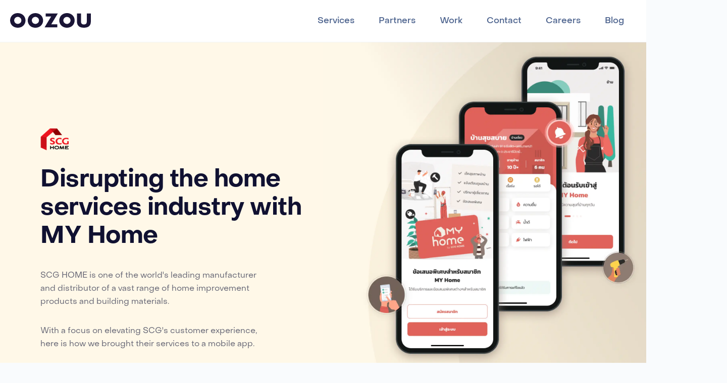

--- FILE ---
content_type: text/html; charset=utf-8
request_url: https://oozou.com/case_studies/scg-my-home-mobile-app
body_size: 42708
content:
<!DOCTYPE html>
<html lang="en">
  <head>
    <title>SCG MyHome Case Study: Disrupting the home services industry with MY Home | OOZOU</title>
    <meta name='description' content="We are a design-driven team of engineers and creatives helping companies build amazing products and services. More than a web development company or web design agency, we are building beautiful digital experiences.">

    <meta property="og:url" content="https://oozou.com/case_studies/scg-my-home-mobile-app" />
    <meta property="og:type" content="website" />
    <meta property="og:title" content="SCG MyHome Case Study: Disrupting the home services industry with MY Home | OOZOU" />
    <meta property="og:description" content="We are a design-driven team of engineers and creatives helping companies build amazing products and services. More than a web development company or web design agency, we are building beautiful digital experiences." />
    <meta property="og:image" content="https://oozou.com/assets/website/case_studies/scg_myhome/myhome-og-36123e6066477c8870d63117f194376c36196269a466dec30aeed865c3f0851b.png" />
    <meta property="fb:app_id" content="184118689643992" />

    <link rel="canonical" href="https://oozou.com/case_studies/scg-my-home-mobile-app" />

    <script>
    (function(w, d, s, l, i) {
        w[l] = w[l] || [];
        w[l].push({
            'gtm.start': new Date().getTime(),
            event: 'gtm.js'
        });
        var f = d.getElementsByTagName(s)[0],
            j = d.createElement(s),
            dl = l != 'dataLayer' ? '&l=' + l : '';
        j.async = true;
        j.src =
            'https://www.googletagmanager.com/gtm.js?id=' + i + dl;
        f.parentNode.insertBefore(j, f);
    })(window, document, 'script', 'dataLayer', 'GTM-537R5DC');
</script>

<meta name="csrf-param" content="authenticity_token" />
<meta name="csrf-token" content="TBLWTV8c4dJU3dt59SxY4bzK1L2EbHS6f18tgB7Hdv5QQkaIGYSYPWUX1r7bltY9dO8Pk8ofJQ_WV_odx5vy0g" />


<!-- Required meta tags -->
<meta charset="utf-8">
<meta name="viewport" content="width=device-width, initial-scale=1, shrink-to-fit=no">

<link rel="stylesheet" href="https://oozou.com/assets/website-bd973efa0e20f6b8ec47ad0645ee0502aab2b19500bc3f31b66bd7eab2298281.css" media="all" />

<script src="https://oozou.com/assets/websiteHead-f055a2507e2ccac2a374adece425c82cb54d70d4a97ebc119d2efa8abf04c59d.js" defer="defer"></script>

<link rel="preload" href="https://oozou.com/assets/fonts/ObjectSans-Regular-03f5347d5c218e479517-4569006bcfdd23179bd2a594c6dbfcad73006c241dea2289acfe243836370e17.woff" as="font" type="font/woff" crossorigin="anonymous" />
<link rel="preload" href="https://oozou.com/assets/fonts/ObjectSans-Medium-0e7d79cdea04e3c505ea-854d9d18b747b395392d4cc12955860511379e609f0a3d508d9a94560c88eef8.woff" as="font" type="font/woff" crossorigin="anonymous" />
<link rel="preload" href="https://oozou.com/assets/fonts/ObjectSans-Bold-1597662d38234f46be31-cff7532ef9dfc0bfc9eb2c8d5b3dee593e4ba8448379454c90f053b9941e1875.woff" as="font" type="font/woff" crossorigin="anonymous" />
<link rel="preload" href="https://oozou.com/assets/website/circle1-1468e33b92f5e81074bc4f6ed98faa8fe780331ba285ad5fd0069e7f6c295577.svg" as="image" type="image/svg+xml" fetchpriority="high" />

<!-- Favicons -->
<link rel="apple-touch-icon" sizes="57x57" href="https://oozou.com/assets/website/apple-icon-57x57-15710de29c4eb1e462b5af10eb71b07d4d473098d039878e52356711514d3082.png" />
<link rel="apple-touch-icon" sizes="60x60" href="https://oozou.com/assets/website/apple-icon-60x60-fd551a5c8c283a5fc0105d5335a3bc692cc2d9cf3793cf3b4bc2c94e0eae9233.png" />
<link rel="apple-touch-icon" sizes="72x72" href="https://oozou.com/assets/website/apple-icon-72x72-ed8de9b1f3536287610a70b3f95346ddd350b551510fd8539066e638265fdde9.png" />
<link rel="apple-touch-icon" sizes="76x76" href="https://oozou.com/assets/website/apple-icon-76x76-d3620a238abf88ca3fd29fa89c780358cb1b3f143ebdffdb20965051a9f55f97.png" />
<link rel="apple-touch-icon" sizes="114x114" href="https://oozou.com/assets/website/apple-icon-114x114-a530a3bcd4cca9b7111f47ed8686383dff79a1ec0c0a74156b49b8b98da5c70f.png" />
<link rel="apple-touch-icon" sizes="120x120" href="https://oozou.com/assets/website/apple-icon-120x120-c7a1d7a41c70a32728ff6f064e542f65850301a6a9baf9eea66e1b9e99238785.png" />
<link rel="apple-touch-icon" sizes="144x144" href="https://oozou.com/assets/website/apple-icon-144x144-160a8da2d4771379cfe42b417d2301eae68f85eda1e9fe75031065a1394a6d08.png" />
<link rel="apple-touch-icon" sizes="152x152" href="https://oozou.com/assets/website/apple-icon-152x152-2736f95bc061c39d08cb5174919b4b25838c5cb5cb071d0aefcf7990187b2faf.png" />
<link rel="apple-touch-icon" sizes="180x180" href="https://oozou.com/assets/website/apple-icon-180x180-d94761c2b10ba3d16c8814c2787838e549f5ecc31bc7b975651833af0cea9cd1.png" />
<link rel="icon" type="image/png" sizes="192x192" href="https://oozou.com/assets/website/android-icon-192x192-94a7ada2c56c1e817a5943b25a166895eb47a337c103932fe7f9a731507d37dd.png" />
<link rel="icon" type="image/png" sizes="32x32" href="https://oozou.com/assets/website/favicon-32x32-31e7864857aa3fc3b35d0c34bfea6b8e0cdeb22f8f6317701c0f7f0df564543f.png" />
<link rel="icon" type="image/png" sizes="96x96" href="https://oozou.com/assets/website/favicon-96x96-0a66a85f6e7fd89104fe1ea7995709158990dd116550ef16cf0be88ba0ad2989.png" />
<link rel="icon" type="image/png" sizes="16x16" href="https://oozou.com/assets/website/favicon-16x16-54bb26c1168f9f2b3d539e5965fb05f3b8a131d2aba1a770a2999e414112f26e.png" />
<meta name="msapplication-TileColor" content="#ffffff">
<meta name="msapplication-TileImage" content="https://oozou.com/assets/website/ms-icon-144x144-160a8da2d4771379cfe42b417d2301eae68f85eda1e9fe75031065a1394a6d08.png" />
<meta name="theme-color" content="#ffffff">
      <link rel="stylesheet" href="https://oozou.com/assets/case-study-template-b3940e2b8fa85d8700d52c5803199f12462321163eb2bcc786f9bb6953b6aa92.css" />
  <link rel="stylesheet" href="https://oozou.com/assets/case-study-scg-myhome-443dbd0cbd4dab756939692a6b15492f863653359f8ca2af8b9380dbb8f52938.css" />


    <!--
           ___           ___           ___           ___           ___
          /\  \         /\  \         /\__\         /\  \         /\  \
         /::\  \       /::\  \       /::|  |       /::\  \        \:\  \
        /:/\:\  \     /:/\:\  \     /:/:|  |      /:/\:\  \        \:\  \
       /:/  \:\  \   /:/  \:\  \   /:/|:|  |__   /:/  \:\  \   ___  \:\  \
      /:/__/ \:\__\ /:/__/ \:\__\ /:/ |:| /\__\ /:/__/ \:\__\ /\  \  \:\__\
      \:\  \ /:/  / \:\  \ /:/  / \/__|:|/:/  / \:\  \ /:/  / \:\  \ /:/  /
       \:\  /:/  /   \:\  /:/  /      |:/:/  /   \:\  /:/  /   \:\  /:/  /
        \:\/:/  /     \:\/:/  /       |::/  /     \:\/:/  /     \:\/:/  /
         \::/  /       \::/  /        |:/  /       \::/  /       \::/  /
          \/__/         \/__/         |/__/         \/__/         \/__/

                  Build great stuff with us at jobs.oozou.com
    -->

  </head>

  <body class="bg-light d-flex flex-column min-vh-100">
    <noscript><iframe src="https://www.googletagmanager.com/ns.html?id=GTM-537R5DC"
    height="0" width="0" style="display:none;visibility:hidden"></iframe></noscript>
    <div style="position: fixed; bottom: 10px; right: 10px; z-index: 9000" id='toast-container'>
  

</div>

    <nav id='navbar-website' class="navbar navbar-expand-lg navbar-light fixed-top bg-white border-bottom navbar-wide">
  <div class="container">

    <!-- Brand -->
    <a class="navbar-brand" href="/">
      <img src="https://oozou.com/assets/website/brand-4e53e6e67461016ead046ac9108a44b345c0885dcba5c7c084edb8fee66371a5.svg" class="navbar-brand-img" alt="oozou" max-width="60%">
</a>
    <!-- Toggler -->
    <button class="navbar-toggler" type="button" data-toggle="collapse" data-target="#navbarCollapse" aria-controls="navbarCollapse" aria-expanded="false" aria-label="Toggle navigation">
      <span class="navbar-toggler-icon"></span>
    </button>

    <!-- Collapse -->
    <div class="collapse navbar-collapse" id="navbarCollapse">

      <!-- Toggler -->
      <button class="navbar-toggler" type="button" data-toggle="collapse" data-target="#navbarCollapse" aria-controls="navbarCollapse" aria-expanded="false" aria-label="Toggle navigation">
        <i class="fe fe-x"></i>
      </button>

      <!-- Navigation -->
      <ul class="navbar-nav ml-auto">
        <li class="nav-item dropdown">
          <a role="button" data-toggle="dropdown" aria-expanded="false" class="nav-link" href="#">Services</a>
          <div class="dropdown-menu dropdown-menu-xl">
            <div class="row gx-0">
              <div class="col-12 col-lg-4">

                <h6 class="dropdown-header mt-4 mt-lg-0">
                  Consulting
                </h6>

                <a class="dropdown-item" href="/consulting/digital-transformation">Digital Transformation</a>
                <a class="dropdown-item" href="/consulting/ideation-workshops">Ideation Workshops</a>
                <a class="dropdown-item" href="/consulting/product-definition">Product Definition</a>
                <a class="dropdown-item" href="/consulting/user-insights-data-analytics">User Insights &amp; Analytics</a>
                <a class="dropdown-item" href="/consulting/user-research">User Research</a>

                <h6 class="dropdown-header mt-4">
                  Design
                </h6>

                <a class="dropdown-item" href="/design/design-system">Design Systems</a>
                <a class="dropdown-item" href="/design/rapid-prototyping">Rapid Prototyping</a>
                <a class="dropdown-item" href="/design/experience-design">User Experience Design</a>
                <a class="dropdown-item" href="/design/interface-design">User Interface Design</a>
              </div>
              <div class="col-12 col-lg-4">

                <h6 class="dropdown-header mt-4 mt-lg-0">
                  Development
                </h6>

                <a class="dropdown-item" href="/development/android-development">Android Development</a>
                <a class="dropdown-item" href="/development/ios-development">iOS Development</a>
                <a class="dropdown-item" href="/development/cross-platform-development">Cross Platform</a>

                <a class="dropdown-item" href="/development/web-frontend">Web Frontend</a>
                <a class="dropdown-item" href="/development/backend-api">Backend / API</a>
                <a class="dropdown-item" href="/development/devops-cloud-infrastructure">DevOps / Cloud</a>
                <a class="dropdown-item" href="/development/qa-testing">QA Testing</a>

                <a class="dropdown-item" href="/development/crm">CRM Solutions</a>
                <a class="dropdown-item" href="/development/erp">ERP Solutions</a>
                <a class="dropdown-item" href="/development/pos">POS Solutions</a>
              </div>
              <div class="col-12 col-lg-4">

                <h6 class="dropdown-header mt-4 mt-lg-0">
                  Additional Services
                </h6>

                <a class="dropdown-item" href="/services/ai-machine-learning">AI and ML Solutions</a>
                <a class="dropdown-item" href="/services/growth-engineering">Growth Engineering</a>
                <a class="dropdown-item" href="/services/support-maintenance">Support and Maintenance</a>

                <h6 class="dropdown-header mt-4">
                  Industries
                </h6>

                <a class="dropdown-item" href="/industries/automotive">Automotive</a>
                <a class="dropdown-item" href="/industries/banking-financial-services">Banking &amp; Finance</a>
                <a class="dropdown-item" href="/industries/education">Education</a>
                <a class="dropdown-item" href="/industries/food-beverages">Food &amp; Beverage</a>
                <a class="dropdown-item" href="/industries/healthcare-insurance">Healthcare &amp; Insurance</a>
                <a class="dropdown-item" href="/industries/retail">Retail</a>
                <a class="dropdown-item" href="/industries/telecommunications">Telecommunication</a>
              </div>
            </div>
          </div>
        </li>
          <li class="nav-item">
            <a data-toggle="smooth-scroll" class="nav-link" href="/#partners">Partners</a>
          </li>
          <li class="nav-item">
            <a data-toggle="smooth-scroll" class="nav-link" href="/#work">Work</a>
          </li>
          <li class="nav-item">
            <a class="nav-link" href="/contact">Contact</a>
          </li>
          <li class="nav-item">
            <a class="nav-link" href="/careers">Careers</a>
          </li>
          <li class="nav-item">
            <a class="nav-link" href="/blog">Blog</a>
          </li>
      </ul>
    </div>
  </div>
</nav>

    <div class="case-study-container">
  <header class="cs-header scg-myhome">
  <div class="cs-container">
    <div class="intro-container">
      <div class="svg-shim">
        <img src="https://oozou.com/assets/website/case_studies/scg_myhome/logo-dc8609462d987a6b97d3fe7c88640aef7bca62db9819ae10f51a29fb59a3208d.png" alt="scg myhome logo" />
      </div>
      <h1>Disrupting the home services industry with MY Home</h1>
        <p>SCG HOME is one of the world&#39;s leading manufacturer and distributor of a vast range of home improvement products and building materials.</p>
        <p>With a focus on elevating SCG&#39;s customer experience, here is how we brought their services to a mobile app.</p>
      <div class="tags-container">
        <div class="tag-container">
          <div class="tag-caption">CLIENT</div>
          <div>SCG</div>
        </div>
        <div class="tag-container">
          <div class="tag-caption">EXPERTISE</div>
          <div>UX, UI and Development</div>
        </div>
        <div class="tag-container">
          <div class="tag-caption">PLATFORMS</div>
          <div>iOS and Android</div>
        </div>
      </div>
    </div>
    <picture><source srcset="https://oozou.com/assets/website/case_studies/scg_myhome/banner_lg-7e0d1f1808008aed368da61dcdf2d6f914b1ee92a0f3c077c2d462d80dd2a7c2.webp" type="image/webp" media="(min-width: 992px)" /><source srcset="https://oozou.com/assets/website/case_studies/scg_myhome/banner_lg-2238324f38ff11795d6dd0a85097ecad58b13fe988f4a63661087dc16083b85c.png" type="image/png" media="(min-width: 992px)" /><source srcset="https://oozou.com/assets/website/case_studies/scg_myhome/banner-031099270e1c5b1f011d105127ca9091b77d570cb4a6dda799e991c356f54886.webp" type="image/webp" /><source srcset="https://oozou.com/assets/website/case_studies/scg_myhome/banner-3dd85dbe7c671774c662dd374bbad8326d392eb50ef12ab592aa752eab96c206.png" type="image/png" /><img alt="SCG My Home mobile app" src="https://oozou.com/assets/website/case_studies/scg_myhome/banner-3dd85dbe7c671774c662dd374bbad8326d392eb50ef12ab592aa752eab96c206.png" /></picture>
  </div>
  <div class="slant"></div>
</header>


  <section class="template-1b happiness">
  <div class="cs-container">
    <div class="cs-container sm">
      <h2>Happiness begins at MY Home</h2>
            <p>Manage your home by yourself, with this concept initiated by SCG HOME team. We then produced the mobile application for all home lovers called “MY Home”.</p>
            <p>The team utilised Flutter (an open source UI software that allows building of beautiful native mobile apps for both iOS and Android). After two and a half months, we produced a mobile application along with a CMS web app to manage its content. MY Home was successfully launched in June 2021, delivering on these three key concepts:</p>
      <div class="second">
       <ul>
            <li>To easily and conveniently monitor your home&#39;s health.</li>
            <li>Discuss problems with a home expert</li>
            <li>Keep your home looking beautiful with easy to contact to home maintenance services team.</li>
        </ul>
      </div>
    </div>
    <div class='quote-container'>
      <q>This project is our mobile application that uses cross platform technology, flutter!</q>
      <div class="img-container">
        <picture><source srcset="https://oozou.com/assets/website/case_studies/scg_myhome/happiness1_lg-8699dd93047b5b38af954138a82f1d072388590784e7a2c91c9a0cfc1047b775.webp" type="image/webp" media="(min-width: 992px)" /><source srcset="https://oozou.com/assets/website/case_studies/scg_myhome/happiness1_lg-3fc78f68c263f496fefce363b2f6b79c9961babe6a8fa3774e7b77c9c693b548.png" type="image/png" media="(min-width: 992px)" /><source srcset="https://oozou.com/assets/website/case_studies/scg_myhome/happiness1-ae5f05ac3568337c9c74ff68e7b92f6ef888911b5dc35e37b0d91cd83e410eb4.webp" type="image/webp" /><source srcset="https://oozou.com/assets/website/case_studies/scg_myhome/happiness1-e4e76ef56b98e65c2aa6272d75f40ce6cc82afbda2d6b32dba53dcc8b0c8d041.png" type="image/png" /><img alt="SCG My Home maintenance service team" src="https://oozou.com/assets/website/case_studies/scg_myhome/happiness1-e4e76ef56b98e65c2aa6272d75f40ce6cc82afbda2d6b32dba53dcc8b0c8d041.png" /></picture>
        <div>Easily contact the home maintenance service team</div>
      </div>
    </div>
    <div class="cs-container sm">
      <div class="img-container">
        <picture><source srcset="https://oozou.com/assets/website/case_studies/scg_myhome/happiness2_lg-9ca0c4fb875a59d879dcff08bb111f0b8e69fa765fb46c0f38df4f5f618d85fc.webp" type="image/webp" media="(min-width: 992px)" /><source srcset="https://oozou.com/assets/website/case_studies/scg_myhome/happiness2_lg-23bd8f7724ed27bb4df73ce9c775a67a85bda28a9394406eb22acc941a80980e.png" type="image/png" media="(min-width: 992px)" /><source srcset="https://oozou.com/assets/website/case_studies/scg_myhome/happiness2-05a75069c11e1440046972cef78310716a5a314190e686da156b86afdc7b0a8b.webp" type="image/webp" /><source srcset="https://oozou.com/assets/website/case_studies/scg_myhome/happiness2-10b327ee17fa93d47c4aa916f022dd7528b032a0a1465389de1a18a94cee4006.png" type="image/png" /><img alt="SCG My Home health insights" src="https://oozou.com/assets/website/case_studies/scg_myhome/happiness2-10b327ee17fa93d47c4aa916f022dd7528b032a0a1465389de1a18a94cee4006.png" /></picture>
        <div>Detailed insights and accessibility to your home’s health</div>
      </div>
    </div>
  </div>
</section>


  <section class="template-2 design-system">
  <div class="cs-container sm">
    <span class="header-label">USER INTERFACE</span>
    <h2>Design System</h2>
      <p>MY Home’s digital design system consists of a complete set of standards intended to manage design at scale using reusable components and patterns.</p>
  </div>
  <picture><source srcset="https://oozou.com/assets/website/case_studies/scg_myhome/design-system_lg-0b39cbbecaffe9f1a2dcb03d3f2236153c1396a59f606b5a6035217d3851081d.webp" type="image/webp" media="(min-width: 992px)" /><source srcset="https://oozou.com/assets/website/case_studies/scg_myhome/design-system_lg-35ff9907d410d8352168b4f1552212ec0504fa5bc693db8fdef3826c1ce41c0c.png" type="image/png" media="(min-width: 992px)" /><source srcset="https://oozou.com/assets/website/case_studies/scg_myhome/design-system-7cf516d3ccf727aff491c425a60d085921c16f3c5ea5a378c9866043f023ec30.webp" type="image/webp" /><source srcset="https://oozou.com/assets/website/case_studies/scg_myhome/design-system-3a5480b3d3093531aaa6da4a8652a7e51cfe19e436eced951ee42152a2066f8c.png" type="image/png" /><img alt="SCG My Home design system" src="https://oozou.com/assets/website/case_studies/scg_myhome/design-system-3a5480b3d3093531aaa6da4a8652a7e51cfe19e436eced951ee42152a2066f8c.png" /></picture>
</section>


  <section class="template-2 iconography">
  <div class="cs-container sm">
    <span class="header-label">DESIGN SYSTEM</span>
    <h2>Iconography</h2>
      <p>MY Home’s icons are designed to be understandable and most importantly friendly. Each icon is simplified to its aesthetical form without stripping out their principal characteristics.</p>
  </div>
  <picture><source srcset="https://oozou.com/assets/website/case_studies/scg_myhome/iconography_lg-831b87edd7410dbb789b5f91709ebe3b8f6832a79babdf565f760e75657d572d.webp" type="image/webp" media="(min-width: 992px)" /><source srcset="https://oozou.com/assets/website/case_studies/scg_myhome/iconography_lg-ef95fc38435525dff3277a8e2a9c6536d22f25bab3ec35b0852873775785b6ea.png" type="image/png" media="(min-width: 992px)" /><source srcset="https://oozou.com/assets/website/case_studies/scg_myhome/iconography-63edf5dfd186bc2efa6a14cce8ca9f9b2740d6a63933994054b954a5fa5c9db3.webp" type="image/webp" /><source srcset="https://oozou.com/assets/website/case_studies/scg_myhome/iconography-a245e6e708253354612ec11f61e204e2656596339ae418b2b2c39f74d18ba187.png" type="image/png" /><img alt="SCG My Home Iconography" src="https://oozou.com/assets/website/case_studies/scg_myhome/iconography-a245e6e708253354612ec11f61e204e2656596339ae418b2b2c39f74d18ba187.png" /></picture>
</section>


  <section class="template-2 challenges">
  <div class="cs-container sm">
    <span class="header-label">UX DESIGN</span>
    <h2>Challenges and Technology</h2>
      <p>The User Experience stage, more widely known as UX consisted of our team presenting wireframes to clients in order to confirm the user journey before focusing on the UI elements.</p>
      <p>Wireframes provide a blueprint of the page structure, layout, information and functions. As it is intended to convey the product concept, all styling, colour, and graphics are kept to a minimum.</p>
      <p>Let’s talk about the development, starting with our tech stack. Flutter has proven to be a highly-effective tool for developing cross-platform applications. It simplifies the development of common components and reduces the amount of work needed for platform-specific adjustments. Flutter&#39;s widget-based system maps very well to the design process, helping accelerate the overall delivery of the app.</p>
      <p>The challenges were mostly in the form of the Flutter framework not yet having &quot;out-of-the-box&quot; solutions for some features such as, Facebook Analytics, web callback handling, etc. However, Flutter&#39;s flexibility enabled the developers to easily create custom solutions when native plugins were not available. OOZOU is increasingly using Flutter as an alternative to native iOS and Android development on new projects.</p>
  </div>
  <picture><source srcset="https://oozou.com/assets/website/case_studies/scg_myhome/challenges_lg-3c2b16c33149e24d8e6192310a3ba5c7e9bcfde378a31dfebd4f03ed1719d2c7.webp" type="image/webp" media="(min-width: 992px)" /><source srcset="https://oozou.com/assets/website/case_studies/scg_myhome/challenges_lg-662cf4335eefee468a587b449d754ed8587bfcd66d6dea20830b6f2a6afaf8c0.png" type="image/png" media="(min-width: 992px)" /><source srcset="https://oozou.com/assets/website/case_studies/scg_myhome/challenges-0d279bce185a6b9f8d56ed8407e594f2e4756bcbf19a1560d913ea6ff1802f6b.webp" type="image/webp" /><source srcset="https://oozou.com/assets/website/case_studies/scg_myhome/challenges-89cfed6455e62b65399196c0fa8a8a0be7729d08003b1f4c20676a850e1445e5.png" type="image/png" /><img alt="SCG My Home mobile app UX wireframe" src="https://oozou.com/assets/website/case_studies/scg_myhome/challenges-89cfed6455e62b65399196c0fa8a8a0be7729d08003b1f4c20676a850e1445e5.png" /></picture>
</section>


  <section class="template-25 newlook">
  <div class="cs-container">
      <span class="header-label">USER INTERFACE</span>
    <h2>New User Experiences</h2>
    <p>Our final design was based on multiple iterations throughout the UX and UI phase. We came to this end result by utilising pain points of current SCG customers and consumers in the home service industry, as well as with goals and objectives set initially.</p>
  </div>
  <div class="banner-container">
    <div>
      <h2>New look</h2>
      <p>Within a month after the first release, the customer tasked us to re-design the Home dashboard to contain more interactive components in order to furthur engage users in using the mobile app. This was achieved by adding new features to support all home lovers.</p>
    </div>
   <picture><source srcset="https://oozou.com/assets/website/case_studies/scg_myhome/newlook_lg-8466748cb6c7e5af993e7fde61d4cebc2c76743487c1335c9bad713c479165b4.webp" type="image/webp" media="(min-width: 992px)" /><source srcset="https://oozou.com/assets/website/case_studies/scg_myhome/newlook_lg-0cc42e8e14ac4c7a0e9e6f1391173863a386a76ba6c9091e9a762c6e6d6e6187.png" type="image/png" media="(min-width: 992px)" /><source srcset="https://oozou.com/assets/website/case_studies/scg_myhome/newlook-27019b949154a2e2a00d5e9e8f9862bac365f9b977b4240ef07da15bf09847df.webp" type="image/webp" /><source srcset="https://oozou.com/assets/website/case_studies/scg_myhome/newlook-39afd185b920221c244d616c363774254d5b60c47385c8aad6b8204574e779e1.png" type="image/png" /><img alt="SCG My Home mobile app redesign" src="https://oozou.com/assets/website/case_studies/scg_myhome/newlook-39afd185b920221c244d616c363774254d5b60c47385c8aad6b8204574e779e1.png" /></picture>
  </div>
</section>


  <section class="template-10 offer">
  <div class="banner-container">
    <picture><source srcset="https://oozou.com/assets/website/case_studies/scg_myhome/offer1_lg-4e90e9b55a381957a1294cd12241d100e6daacef529d4d324a7c48f3d8a5de1a.webp" type="image/webp" media="(min-width: 992px)" /><source srcset="https://oozou.com/assets/website/case_studies/scg_myhome/offer1_lg-9ba7e121fbe11f6f3a9ec950770041d6b29a2aa705ca99aa06cd5e345813ac28.png" type="image/png" media="(min-width: 992px)" /><source srcset="https://oozou.com/assets/website/case_studies/scg_myhome/offer1-056c8ad9db500186942bd7274bae1e1be39c3ba1088f245afb79a2a6faa0a7f1.webp" type="image/webp" /><source srcset="https://oozou.com/assets/website/case_studies/scg_myhome/offer1-3066ed9045691676e270f9376826e9740788c04549bd94792cf8edea4884ca1a.png" type="image/png" /><img alt="SCG My Home mobile app offers" src="https://oozou.com/assets/website/case_studies/scg_myhome/offer1-3066ed9045691676e270f9376826e9740788c04549bd94792cf8edea4884ca1a.png" /></picture>
     <div>
      <h2>Offers</h2>
        <p>The Offers module draws engagement with users as they can easily find promotions during special events or any campaign in this section. They can be obtained either by reading through all the given campaign details or copying the promotion code provided within the app and then applying it to the product shopping page.</p>
        <picture><source srcset="https://oozou.com/assets/website/case_studies/scg_myhome/offer2_lg-92ef5e631610e460f47684dabc3deb92dad397d02216bd323f031b080a75da01.webp" type="image/webp" media="(min-width: 992px)" /><source srcset="https://oozou.com/assets/website/case_studies/scg_myhome/offer2_lg-3c19e0cbb9654cddb2681db7e8b6b997a3f23a45652f55e3e88e238114c4e15c.png" type="image/png" media="(min-width: 992px)" /><source srcset="https://oozou.com/assets/website/case_studies/scg_myhome/offer2-7687e1bdac8b83794498bb55c424d20120e3b9efde1146091a5a5401ff139f7d.webp" type="image/webp" /><source srcset="https://oozou.com/assets/website/case_studies/scg_myhome/offer2-ed457617015c435eb80d4c481561e647cf1c289acd9612543637de68e16f689e.png" type="image/png" /><img alt="SCG My Home mobile app coupon code example" src="https://oozou.com/assets/website/case_studies/scg_myhome/offer2-ed457617015c435eb80d4c481561e647cf1c289acd9612543637de68e16f689e.png" /></picture>
    </div>
  </div>
</section>


  <section class="template-16 worry-free">
  <picture><source srcset="https://oozou.com/assets/website/case_studies/scg_myhome/worry-free_lg-b068524b4e964b7d23475c090a4a61c63581dc0e700bb0cd1c81778624565780.webp" type="image/webp" media="(min-width: 992px)" /><source srcset="https://oozou.com/assets/website/case_studies/scg_myhome/worry-free_lg-23e6a1a24377881401a339d2a5edf0e6dd8af71130487edd36e9be2688c3e615.png" type="image/png" media="(min-width: 992px)" /><source srcset="https://oozou.com/assets/website/case_studies/scg_myhome/worry-free-0e116a4f391447044a7d7e63ae270cbf1e5bace7338bf706b1529e403e9166e4.webp" type="image/webp" /><source srcset="https://oozou.com/assets/website/case_studies/scg_myhome/worry-free-54581a7a3631ffefa3a051898893f8fa89730d92a15d4ef3082b1b11c12c5919.png" type="image/png" /><img alt="SCG My Home mobile app UX/UI" src="https://oozou.com/assets/website/case_studies/scg_myhome/worry-free-54581a7a3631ffefa3a051898893f8fa89730d92a15d4ef3082b1b11c12c5919.png" /></picture>
  <div class="cs-container">
    <h2>We wanted to provide a worry-free experience for users to be able to design and organise their homes</h2>
  </div>
</section>


  <div class="mobile-worry-free">
    <picture><source srcset="https://oozou.com/assets/website/case_studies/scg_myhome/reminder-mobile-734d84fa3dccb5fe497d2371c3bba53fee4b8a7cefa56b43b0834bde26ff5cd7.webp" type="image/webp" /><source srcset="https://oozou.com/assets/website/case_studies/scg_myhome/reminder-mobile-ba455011f8b2392d209b30a779152d56cec9f1bf5f69907c63acc0518c4098dc.png" type="image/png" /><img alt="SCG My Home mobile app UX/UI" src="https://oozou.com/assets/website/case_studies/scg_myhome/reminder-mobile-ba455011f8b2392d209b30a779152d56cec9f1bf5f69907c63acc0518c4098dc.png" /></picture>
  </div>

  <section class="template-11 onboarding">
  <div class="content-container">
    <div>
      <h2>Onboarding</h2>
      <p>Implementing a user friendly experience is the most important aspect in encouraging user engagement when we launch new features. We came up with simple and easy to follow graphics together with interactive actions to educate users on what’s new in this app.</p>
    </div>
  </div>
  <picture><source srcset="https://oozou.com/assets/website/case_studies/scg_myhome/onboarding1_lg-68696e0395bbc0d0c317d49b307049ff36414e3b56f30e798cbd788cdc69bd28.webp" type="image/webp" media="(min-width: 992px)" /><source srcset="https://oozou.com/assets/website/case_studies/scg_myhome/onboarding1_lg-d50023cb21bf1e2c04901bd6385d8ea18b152d03ed8fab18f747975e2a7080f2.png" type="image/png" media="(min-width: 992px)" /><source srcset="https://oozou.com/assets/website/case_studies/scg_myhome/onboarding1-b5e1652cb2c417343b806bd94a5c5d9c0b214fc34332fd1287a7471d9568026e.webp" type="image/webp" /><source srcset="https://oozou.com/assets/website/case_studies/scg_myhome/onboarding1-fe25b0a7af68a8e0f7241801ae59ed62da3d94e2d881e92afd446097131945a6.png" type="image/png" /><img alt="SCG My Home mobile app onboarding UI" src="https://oozou.com/assets/website/case_studies/scg_myhome/onboarding1-fe25b0a7af68a8e0f7241801ae59ed62da3d94e2d881e92afd446097131945a6.png" /></picture>
</section>

  
  <div class="scg-myhome footer-img">
    <picture><source srcset="https://oozou.com/assets/website/case_studies/scg_myhome/footer_lg-634f09e35716438a865ac9033d59e470ffa995d6438535c4f61636a0ccaaecd1.webp" type="image/webp" media="(min-width: 992px)" /><source srcset="https://oozou.com/assets/website/case_studies/scg_myhome/footer_lg-e6bdeb4b24e5debe66d9c022c35f0d2055b488acf6c07ed21d111c79d4d3deb4.png" type="image/png" media="(min-width: 992px)" /><source srcset="https://oozou.com/assets/website/case_studies/scg_myhome/footer-7354a2fb2a426dc9ac9fe47341486cb573c7966ba6e898f0474fc74e771db109.webp" type="image/webp" /><source srcset="https://oozou.com/assets/website/case_studies/scg_myhome/footer-982cba39f022aba7e5f01e1ac17ccf3ef6bb0cf7574e48a619c90856f4ca2354.png" type="image/png" /><img alt="SCG My Home mobile app user interface" src="https://oozou.com/assets/website/case_studies/scg_myhome/footer-982cba39f022aba7e5f01e1ac17ccf3ef6bb0cf7574e48a619c90856f4ca2354.png" /></picture>
  </div>
  <section class="template-footer">
  <div class="cs-container">
    <a href="1112-mobile-app">
      <svg width="24" height="24" viewBox="0 0 24 24" fill="none" xmlns="http://www.w3.org/2000/svg">
          <path d="M8.80045 18.6867C8.56262 18.9543 8.32479 18.9543 8.08696 18.6867L2.20067 12.8004C1.93311 12.5626 1.93311 12.3248 2.20067 12.087L8.08696 6.20067C8.32479 5.93311 8.56262 5.93311 8.80045 6.20067L9.69231 7.04794C9.95987 7.3155 9.95987 7.56819 9.69231 7.80602L6.08027 11.2843H21.4649C21.8216 11.2843 22 11.4627 22 11.8194V13.068C22 13.4247 21.8216 13.6031 21.4649 13.6031H6.08027L9.69231 17.0814C9.95987 17.3192 9.95987 17.5719 9.69231 17.8395L8.80045 18.6867Z" fill="#101131"/>
      </svg>
      <span class="header-label">PREVIOUS PROJECT</span>
      <h2>Minor International
      </h2>
    </a>
  <div class="divider"></div>
    <a href="mediums">
      <svg width="24" height="24" viewBox="0 0 24 24" fill="none" xmlns="http://www.w3.org/2000/svg">
          <path d="M8.80045 18.6867C8.56262 18.9543 8.32479 18.9543 8.08696 18.6867L2.20067 12.8004C1.93311 12.5626 1.93311 12.3248 2.20067 12.087L8.08696 6.20067C8.32479 5.93311 8.56262 5.93311 8.80045 6.20067L9.69231 7.04794C9.95987 7.3155 9.95987 7.56819 9.69231 7.80602L6.08027 11.2843H21.4649C21.8216 11.2843 22 11.4627 22 11.8194V13.068C22 13.4247 21.8216 13.6031 21.4649 13.6031H6.08027L9.69231 17.0814C9.95987 17.3192 9.95987 17.5719 9.69231 17.8395L8.80045 18.6867Z" fill="#101131"/>
      </svg>
      <span class="header-label">NEXT PROJECT</span>
      <h2>Mediums
      </h2>
    </a>
  </div>
</section>

</div>

<div class="container">
  <div class="row align-items-center justify-content-between no-gutters min-vh-100">
    <div class="col-md-2"></div>
    <div class="col-12 col-md-8 py-8 py-md-11">
      <h2 class="font-weight-bold text-center mb-2">
        Our team is available for projects.
      </h2>
      <p class="font-size-lg text-center text-muted mb-0">
        We will get back to you quickly to answer your questions.
      </p>
      <hr class="hr-sm my-6 my-md-8 border-gray-300">
      <!-- Form -->
<form class="simple_form new_contact" id="new_contact" novalidate="novalidate" action="/contact" accept-charset="UTF-8" method="post"><input type="hidden" name="authenticity_token" value="wTUTuBP9mJcXrcNj-Gswm5vBcXUcaEyzuHYpiPp9JqD7OO4LTERmbpepSGLt_8E79xtd_j9gFYpAQpBmm5BjJg" autocomplete="off" />

  <div class="form-group text required contact_description"><label class="text required" for="contact_description">What can we help you with? <abbr title="required">*</abbr></label><textarea class="form-control text required" name="contact[description]" id="contact_description">
</textarea></div>

  <div class="col-12 d-none" id='budgets_thb'>
    <fieldset class="form-group row radio_buttons required contact_budget"><legend class="col-form-label pt-0">What is your budget? (Thai Baht) <abbr title="required">*</abbr></legend><input type="hidden" name="contact[budget]" value="" autocomplete="off" /><div class="form-check col-12 col-md-12 mb-3"><input class="form-check-input radio_buttons required" type="radio" value="1_000_000_to_2_000_000_THB" name="contact[budget]" id="contact_budget_1_000_000_to_2_000_000_thb" /><label class="form-check-label collection_radio_buttons" for="contact_budget_1_000_000_to_2_000_000_thb">฿1,000,000 to ฿2,000,000</label></div><div class="form-check col-12 col-md-12 mb-3"><input class="form-check-input radio_buttons required" type="radio" value="2_000_000_to_4_000_000_THB" name="contact[budget]" id="contact_budget_2_000_000_to_4_000_000_thb" /><label class="form-check-label collection_radio_buttons" for="contact_budget_2_000_000_to_4_000_000_thb">฿2,000,000 to ฿4,000,000</label></div><div class="form-check col-12 col-md-12 mb-3"><input class="form-check-input radio_buttons required" type="radio" value="4_000_000_to_8_000_000_THB" name="contact[budget]" id="contact_budget_4_000_000_to_8_000_000_thb" /><label class="form-check-label collection_radio_buttons" for="contact_budget_4_000_000_to_8_000_000_thb">฿4,000,000 to ฿8,000,000</label></div><div class="form-check col-12 col-md-12 mb-3"><input class="form-check-input radio_buttons required" type="radio" value="8_000_000_to_20_000_000_THB" name="contact[budget]" id="contact_budget_8_000_000_to_20_000_000_thb" /><label class="form-check-label collection_radio_buttons" for="contact_budget_8_000_000_to_20_000_000_thb">฿8,000,000 to ฿20,000,000</label></div><div class="form-check col-12 col-md-12 mb-3"><input class="form-check-input radio_buttons required" type="radio" value="20_000_000_to_40_000_000_THB" name="contact[budget]" id="contact_budget_20_000_000_to_40_000_000_thb" /><label class="form-check-label collection_radio_buttons" for="contact_budget_20_000_000_to_40_000_000_thb">฿20,000,000 to ฿40,000,000</label></div><div class="form-check col-12 col-md-12 mb-3"><input class="form-check-input radio_buttons required" type="radio" value="more_than_40_000_000_THB" name="contact[budget]" id="contact_budget_more_than_40_000_000_thb" /><label class="form-check-label collection_radio_buttons" for="contact_budget_more_than_40_000_000_thb">฿40,000,000++</label></div></fieldset>
  </div>

  <div class="col-12" id='budgets_usd'>
    <fieldset class="form-group row radio_buttons required contact_budget"><legend class="col-form-label pt-0">What is your budget? (US Dollars) <abbr title="required">*</abbr></legend><input type="hidden" name="contact[budget]" value="" autocomplete="off" /><div class="form-check col-12 col-md-12 mb-3"><input class="form-check-input radio_buttons required" type="radio" value="25_000_to_50_000_USD" name="contact[budget]" id="contact_budget_25_000_to_50_000_usd" /><label class="form-check-label collection_radio_buttons" for="contact_budget_25_000_to_50_000_usd">$25,000 to $50,000</label></div><div class="form-check col-12 col-md-12 mb-3"><input class="form-check-input radio_buttons required" type="radio" value="50_000_to_100_000_USD" name="contact[budget]" id="contact_budget_50_000_to_100_000_usd" /><label class="form-check-label collection_radio_buttons" for="contact_budget_50_000_to_100_000_usd">$50,000 to $100,000</label></div><div class="form-check col-12 col-md-12 mb-3"><input class="form-check-input radio_buttons required" type="radio" value="100_000_to_200_000_USD" name="contact[budget]" id="contact_budget_100_000_to_200_000_usd" /><label class="form-check-label collection_radio_buttons" for="contact_budget_100_000_to_200_000_usd">$100,000 to $200,000</label></div><div class="form-check col-12 col-md-12 mb-3"><input class="form-check-input radio_buttons required" type="radio" value="200_000_to_500_000_USD" name="contact[budget]" id="contact_budget_200_000_to_500_000_usd" /><label class="form-check-label collection_radio_buttons" for="contact_budget_200_000_to_500_000_usd">$200,000 to $500,000</label></div><div class="form-check col-12 col-md-12 mb-3"><input class="form-check-input radio_buttons required" type="radio" value="500_000_to_1_000_000_USD" name="contact[budget]" id="contact_budget_500_000_to_1_000_000_usd" /><label class="form-check-label collection_radio_buttons" for="contact_budget_500_000_to_1_000_000_usd">$500,000 to $1,000,000</label></div><div class="form-check col-12 col-md-12 mb-3"><input class="form-check-input radio_buttons required" type="radio" value="more_than_1_000_000_USD" name="contact[budget]" id="contact_budget_more_than_1_000_000_usd" /><label class="form-check-label collection_radio_buttons" for="contact_budget_more_than_1_000_000_usd">$1,000,000++</label></div></fieldset>
  </div>

  <script>
    const currentTimezone = Intl.DateTimeFormat().resolvedOptions().timeZone;

    if (currentTimezone === 'Asia/Bangkok') {
      const budgetsUsd = document.getElementById('budgets_usd');
      budgetsUsd.parentNode.removeChild(budgetsUsd);

      const budgetsThb = document.getElementById('budgets_thb');
      budgetsThb.classList.remove('d-none');
    } else {
      const budgetsThb = document.getElementById('budgets_thb');
      budgetsThb.parentNode.removeChild(budgetsThb);
    }
  </script>

  <div class="form-group string required contact_full_name"><label class="string required" for="contact_full_name">Your Name <abbr title="required">*</abbr></label><input class="form-control string required" type="text" name="contact[full_name]" id="contact_full_name" /></div>
  <div class="form-group email required contact_email"><label class="email required" for="contact_email">Email <abbr title="required">*</abbr></label><input class="form-control string email required" type="email" name="contact[email]" id="contact_email" /></div>
  <div class="form-group tel optional contact_phone"><label class="tel optional" for="contact_phone">Phone</label><input class="form-control string tel optional" type="tel" name="contact[phone]" id="contact_phone" /></div>

  <div class="form-group string optional contact_referral"><label class="string optional" for="contact_referral">How did you hear about OOZOU?</label><input class="form-control string optional" type="text" name="contact[referral]" id="contact_referral" /></div>

  <fieldset class="form-group boolean optional contact_newsletter"><div class="custom-control custom-switch"><input name="contact[newsletter]" type="hidden" value="0" autocomplete="off" /><input class="custom-control-input boolean optional" type="checkbox" value="1" checked="checked" name="contact[newsletter]" id="contact_newsletter" /><label class="custom-control-label boolean optional" for="contact_newsletter">Sign me up for your newsletter</label></div></fieldset>

  <div style="position: absolute; left: -5000px;" aria-hidden="true"><input type="text" name="b_2d9367408e0f70bb0fef9928b_05060c2ff2" tabindex="-1" value=""></div>

  <p class="font-size-xs text-muted text-center">
    By clicking the button I agree with the collection and processing of<br>my personal data as described in the <a href="/privacy_policy">Privacy Policy</a>.
  </p>

  <input type="submit" name="commit" value="Send message" class="btn btn btn-block btn-primary lift" data-disable-with="Send message" />
</form>
      <p class="font-size-xs pt-5 pb-0 mb-0 text-gray-700 text-center">
        © 2026 OOZOU<br>
        Enjoy the rest of your <span id="current-date">day</span>!
      </p>
    </div>
    <div class="col-md-2"></div>
  </div>
</div>

    <script type="text/javascript"> _linkedin_partner_id = "5960036"; window._linkedin_data_partner_ids = window._linkedin_data_partner_ids || []; window._linkedin_data_partner_ids.push(_linkedin_partner_id); </script><script type="text/javascript"> (function(l) { if (!l){window.lintrk = function(a,b){window.lintrk.q.push([a,b])}; window.lintrk.q=[]} var s = document.getElementsByTagName("script")[0]; var b = document.createElement("script"); b.type = "text/javascript";b.async = true; b.src = "https://snap.licdn.com/li.lms-analytics/insight.min.js"; s.parentNode.insertBefore(b, s);})(window.lintrk); </script> <noscript> <img height="1" width="1" style="display:none;" alt="" src="https://px.ads.linkedin.com/collect/?pid=5960036&fmt=gif" /> </noscript>
<script src="https://oozou.com/assets/website_js-d4c5dd1b1577b33479aa6d46431ccd04de2531ff79d777f523827a459b3b9df0.js" defer="defer"></script>

  </body>
</html>


--- FILE ---
content_type: text/css
request_url: https://oozou.com/assets/case-study-template-b3940e2b8fa85d8700d52c5803199f12462321163eb2bcc786f9bb6953b6aa92.css
body_size: 2557
content:
:root{--cs-black: #101131;--cs-white: #ffffff;--cs-light-gray: #aeaeba;--cs-gray: #646574;--default-font-color: var(--cs-black);--cs-head-banner-background: var(--cs-white);--common-badge-label-color: var(--cs-light-gray);--common-p-color: var(--cs-gray);--common-q-color: var(--cs-black)}@font-face{font-family:"ObjectSans";font-weight:400;src:url(//oozou.com/assets/fonts/ObjectSans-Regular-03f5347d5c218e479517-4569006bcfdd23179bd2a594c6dbfcad73006c241dea2289acfe243836370e17.woff) format("woff");font-display:swap}@font-face{font-family:"ObjectSans";font-weight:500;src:url(//oozou.com/assets/fonts/ObjectSans-Medium-0e7d79cdea04e3c505ea-854d9d18b747b395392d4cc12955860511379e609f0a3d508d9a94560c88eef8.woff) format("woff");font-display:swap}@font-face{font-family:"ObjectSans";font-weight:600;src:url(//oozou.com/assets/fonts/ObjectSans-Bold-1597662d38234f46be31-cff7532ef9dfc0bfc9eb2c8d5b3dee593e4ba8448379454c90f053b9941e1875.woff) format("woff");font-display:swap}span.header-label{font-size:14px;line-height:22px;color:var(--cs-gray);display:block}@media screen and (max-width: 1024px){span.header-label{margin-bottom:8px}}.case-study-container{font-family:"ObjectSans",sans-serif;max-width:1440px;margin:auto;color:var(--default-font-color);padding-top:84px}.case-study-container h1{font-weight:700;font-size:48px;line-height:56px}@media screen and (max-width: 1024px){.case-study-container h1{font-size:36px;line-height:46px}}.case-study-container h2{font-size:40px;line-height:48px;font-weight:700}@media screen and (max-width: 1024px){.case-study-container h2{font-size:32px;line-height:42px}}.case-study-container h3{font-size:30px;line-height:38px;font-weight:700}@media screen and (max-width: 1024px){.case-study-container h3{font-size:22px;line-height:32px}}.case-study-container p{font-size:16px;line-height:26px;color:var(--common-p-color)}@media screen and (max-width: 1024px){.case-study-container p{font-size:14px}}.case-study-container q{color:var(--common-q-color)}.cs-container{max-width:1280px;margin-right:auto;margin-left:auto}.cs-container.sm{max-width:845px}.cs-header{padding-bottom:0;background-color:var(--cs-head-banner-background);position:relative}.cs-header picture img{max-height:900px}.cs-header .cs-container{display:flex}@media screen and (max-width: 1024px){.cs-header .cs-container{flex-direction:column-reverse}}.cs-header .intro-container{padding-top:170px;padding-right:80px;padding-left:80px;padding-bottom:180px}@media screen and (max-width: 1024px){.cs-header .intro-container{padding:40px 24px;padding-bottom:100px}}.cs-header picture img{height:100%;width:640px;object-fit:cover}@media screen and (max-width: 1024px){.cs-header picture img{width:100%}}.cs-header .svg-shim img{width:100%;max-width:108px}.cs-header h1{margin-top:32px}.cs-header .slant{position:absolute;bottom:0;left:0;border-top:60px solid transparent;border-bottom:60px solid var(--cs-black);border-right:720px solid var(--cs-black);border-left:720px solid transparent}.cs-header .tags-container{margin-top:48px;display:flex}@media screen and (max-width: 1024px){.cs-header .tags-container{margin-top:32px;flex-direction:column}}.cs-header .tags-container .tag-container .tag-caption{color:var(--cs-black);font-size:12px;line-height:20px;font-weight:700;margin-bottom:4px}@media screen and (max-width: 1024px){.cs-header .tags-container .tag-container .tag-caption{min-width:110px}}.cs-header .tags-container .tag-container div{color:var(--cs-gray);font-size:14px;line-height:22px}.cs-header .tags-container .tag-container:not(:first-child){margin-left:40px}@media screen and (max-width: 1024px){.cs-header .tags-container .tag-container:not(:first-child){margin-top:15px;margin-left:0}}@media screen and (max-width: 1024px){.cs-header .tags-container .tag-container{display:flex}}.template-1{padding:80px;background-color:var(--cs-black)}@media screen and (max-width: 1024px){.template-1{padding:30px 24px}}.template-1 h2{color:var(--cs-white)}.template-1 p{font-size:16px;margin-top:40px;color:var(--cs-light-gray)}@media screen and (max-width: 1024px){.template-1 p{margin-top:32px}}.template-1 p.second{margin-top:64px;max-width:413px}@media screen and (max-width: 1024px){.template-1 p.second{margin-top:32px;max-width:none}}.template-1 .quote-container{margin:88px 0;width:100%;display:flex;justify-content:space-between;position:relative}.template-1 .quote-container .img-container{margin-top:-244px;margin-right:111px}.template-1 .quote-container .img-container img{max-width:416px;height:500px}@media screen and (max-width: 1024px){.template-1 .quote-container{margin:32px 0;flex-direction:column-reverse;align-items:center}.template-1 .quote-container .img-container{margin-top:0;margin-right:0}.template-1 .quote-container .img-container img{max-width:240px;height:288px}}.template-1 q{color:var(--cs-white);font-size:48px;line-height:56px;width:524px}@media screen and (max-width: 1024px){.template-1 q{width:100%;font-size:36px;line-height:48px;margin-top:40px}}.template-1 .img-container{display:flex;flex-direction:column}@media screen and (max-width: 1024px){.template-1 .img-container{align-items:center}}.template-1 .img-container img{object-fit:contain;border-radius:16px;max-width:524px;height:272px}@media screen and (max-width: 1024px){.template-1 .img-container img{max-width:none;height:170px}}.template-1 .img-container div{margin-top:16px;color:var(--cs-light-gray)}@media screen and (max-width: 1024px){.template-1 .img-container div{margin-top:12px;font-size:12px}}.template-1b{padding:80px;background-color:var(--cs-black)}@media screen and (max-width: 1024px){.template-1b{padding:30px 24px}}.template-1b h2{color:var(--cs-white)}.template-1b div{font-size:16px;margin-top:40px;color:var(--cs-light-gray)}@media screen and (max-width: 1024px){.template-1b div{margin-top:32px}}.template-1b div.second{margin-top:64px;max-width:413px}@media screen and (max-width: 1024px){.template-1b div.second{margin-top:32px;max-width:none}}.template-1b .quote-container{margin:88px 0;width:100%;display:flex;justify-content:space-between;position:relative}.template-1b .quote-container q{margin-right:20px}.template-1b .quote-container .img-container{margin-right:111px}.template-1b .quote-container .img-container img{max-width:416px;height:500px}@media screen and (max-width: 1130px){.template-1b .quote-container .img-container{margin-right:-40px;margin-top:-250px}.template-1b .quote-container .img-container img{width:380px}}@media screen and (max-width: 1024px){.template-1b .quote-container{margin:32px 0;flex-direction:column-reverse;align-items:center}.template-1b .quote-container .img-container{margin-top:0;margin-right:0}.template-1b .quote-container .img-container img{max-width:240px;height:288px}}.template-1b q{color:var(--cs-white);font-size:48px;line-height:56px;width:524px}@media screen and (max-width: 1024px){.template-1b q{width:100%;font-size:36px;line-height:48px;margin-top:40px}}.template-1b .img-container{display:flex;flex-direction:column}@media screen and (max-width: 1024px){.template-1b .img-container{align-items:center}}.template-1b .img-container img{object-fit:contain;border-radius:16px;max-width:524px;height:272px}@media screen and (max-width: 1024px){.template-1b .img-container img{max-width:none;height:170px}}.template-1b .img-container div{margin-top:16px;color:var(--cs-light-gray)}@media screen and (max-width: 1024px){.template-1b .img-container div{margin-top:12px;font-size:12px}}.template-2{padding-top:104px;text-align:center}.template-2 .cs-container{padding:0 80px}.template-2 .cs-container span.header-label{color:var(--cs-gray)}@media screen and (max-width: 1024px){.template-2{padding-top:30px}.template-2 .cs-container{padding:0 24px}}.template-2 h2{margin-top:8px}.template-2 img{margin-top:64px;width:100%;max-height:586px;object-fit:cover}@media screen and (max-width: 1024px){.template-2 img{margin-top:32px;max-height:300px}}.template-3{padding:104px 80px}@media screen and (max-width: 1024px){.template-3{padding:30px 24px}.template-3 h2,.template-3 span{text-align:center}}.template-3 p{margin-left:124px}@media screen and (max-width: 1024px){.template-3 p{margin-left:0}}.template-3 .content{margin-top:8px;display:flex;justify-content:space-between}@media screen and (max-width: 1024px){.template-3 .content{flex-direction:column}}.template-3 .content *{flex:1}.template-3 img{margin-top:80px;width:100%;border-radius:16px}@media screen and (max-width: 1024px){.template-3 img{margin-top:32px}}.template-4{padding:104px 80px}@media screen and (max-width: 1024px){.template-4{margin-top:30px;padding:30px 24px}.template-4 h2,.template-4 span{text-align:center}}.template-4 .content{margin-top:8px;margin-bottom:80px;display:flex;justify-content:space-between}@media screen and (max-width: 1024px){.template-4 .content{flex-direction:column;margin-bottom:32px}}.template-4 .content>*{flex:1}.template-4 .content div{margin-left:116px;color:var(--cs-gray)}@media screen and (max-width: 1024px){.template-4 .content div{margin-left:0}}.template-4 q{margin-left:116px;font-size:48px;line-height:56px}@media screen and (max-width: 1024px){.template-4 q{margin-left:0;font-size:36px;line-height:46px;margin-top:40px}}.template-4 img{border-radius:16px;width:100%}.template-4 .footer-p{margin-left:108px}@media screen and (max-width: 1024px){.template-4 .footer-p{margin-left:0}}.template-5{padding:104px 80px}@media screen and (max-width: 1024px){.template-5{padding:30px 24px}.template-5 h2,.template-5 span{text-align:center}}@media screen and (max-width: 1024px){.template-5 p{margin-left:0}}.template-5 .content{display:flex;justify-content:space-between}@media screen and (max-width: 1024px){.template-5 .content{flex-direction:column}}.template-5 .content *{flex:1}.template-5 picture{margin-left:124px}@media screen and (max-width: 1024px){.template-5 picture{margin-left:0;margin-top:32px}}.template-5 img{width:100%;border-radius:16px}.template-6{background-color:var(--cs-black);padding-top:104px}.template-6 .cs-container{max-width:1440px;padding:0 80px}@media screen and (max-width: 1024px){.template-6{padding-top:30px}.template-6 .cs-container{padding:0 24px}}.template-6 h2{color:var(--cs-white);margin-top:8px}.template-6 img{margin-top:64px;width:100vw;max-height:586px;object-fit:cover}@media screen and (max-width: 1024px){.template-6 img{margin-top:32px;max-height:300px}}.template-6.top img{object-position:top}.template-6.bottom img{object-position:bottom}.template-7{background-color:var(--cs-white);padding:80px}@media screen and (max-width: 1024px){.template-7{padding:60px 24px}}.template-7 .cs-container{display:flex}@media screen and (max-width: 1024px){.template-7 .cs-container{flex-direction:column}}.template-7 .cs-container>div{flex:1;margin-left:40px;padding-top:20px;padding-bottom:20px;padding-left:40px;border-left:1px solid var(--cs-light-gray)}@media screen and (max-width: 1024px){.template-7 .cs-container>div{padding-left:0;margin-left:0;border-top:1px solid var(--cs-light-gray);border-left:0;padding-top:48px;margin-bottom:48px}.template-7 .cs-container>div:first-child{border-top:0;padding-top:0;margin-bottom:0}}.template-7 .cs-container>div:first-child{margin-left:0;padding-left:0;border-left:0}.template-8,.template-16,.template-18{position:relative;height:800px;display:flex;align-items:center;padding:0 80px}@media screen and (max-width: 1024px){.template-8,.template-16,.template-18{height:640px;padding:40px 24px;align-items:flex-end}}.template-8 .cs-container,.template-16 .cs-container,.template-18 .cs-container{display:flex;width:100%;z-index:10}.template-8 h2,.template-16 h2,.template-18 h2{max-width:524px}.template-8 img,.template-16 img,.template-18 img{z-index:-1;position:absolute;top:0;left:0;width:100%;height:100%;object-fit:cover}.template-8.top img,.template-16.top img,.template-18.top img{object-position:top}.template-8.bottom img,.template-16.bottom img,.template-18.bottom img{object-position:bottom}.template-9{padding:104px;text-align:center}.template-9 .cs-container{max-width:848px}.template-9 p{margin-top:40px}.template-9 img{margin-top:40px;width:100%}@media screen and (max-width: 1024px){.template-9{padding:60px 24px}.template-9 p{margin-top:32px}.template-9 img{margin-top:32px}}.template-10{background-color:var(--cs-white);padding:104px 0;text-align:center}.template-10 .cs-container{max-width:848px}@media screen and (max-width: 1024px){.template-10 .cs-container p{padding:0 24px}}.template-10 p{margin-top:40px}.template-10 img{margin-top:40px;width:100%}@media screen and (max-width: 1024px){.template-10{padding:60px 24px}.template-10 p{margin-top:32px}.template-10 img{margin-top:32px}}.template-10 .banner-container{display:flex;margin-top:64px}.template-10 .banner-container picture{width:50%}.template-10 .banner-container picture img{margin-top:0;width:100%;object-fit:contain;max-height:1064px}.template-10 .banner-container div{width:50%;text-align:left;padding:124px 116px}@media screen and (max-width: 1024px){.template-10 .banner-container{flex-direction:column}.template-10 .banner-container picture{width:auto}.template-10 .banner-container picture img{max-height:420px}.template-10 .banner-container div{margin-top:32px;width:auto;padding:24px}}.template-11{background-color:var(--cs-white);display:flex}.template-11 .content-container{padding:267px 80px;width:50%}.template-11 .content-container div{max-width:416px;margin:0 auto}.template-11 p{margin-top:40px}.template-11 picture{width:50%}.template-11 picture img{object-fit:cover;width:100%;max-height:800px}@media screen and (max-width: 1024px){.template-11{flex-direction:column}.template-11 .content-container{width:100%;padding:60px 24px;padding-bottom:0}.template-11 picture{margin-top:32px;width:100%}.template-11 picture img{max-height:420px}.template-11 p{margin-top:32px}}.template-12{background-color:var(--cs-white);padding:104px 0;padding-bottom:0;text-align:center}.template-12 .cs-container{max-width:848px}.template-12 p{margin-top:40px}.template-12 img{margin-top:40px;width:100%;object-fit:cover;max-height:2016px}@media screen and (max-width: 1024px){.template-12{padding:60px 24px;padding-bottom:0}.template-12 p{margin-top:32px}.template-12 img{margin-top:32px;max-height:812px}}.template-13{background-color:var(--cs-white);padding:104px 80px}.template-13 .cs-container{justify-content:space-between;display:flex}@media screen and (max-width: 1024px){.template-13{padding:60px 24px}.template-13 .cs-container{flex-direction:column}}.template-14{background-color:var(--cs-white);padding:80px}@media screen and (max-width: 1024px){.template-14{padding:60px 24px}}.template-14 .cs-container{display:flex}@media screen and (max-width: 1024px){.template-14 .cs-container{flex-direction:column}}.template-14 .cs-container>div{flex:1;margin-left:40px;padding-top:20px;padding-bottom:20px;padding-left:40px;border-left:1px solid var(--cs-light-gray)}@media screen and (max-width: 1024px){.template-14 .cs-container>div{padding-left:0;margin-left:0;border-top:1px solid var(--cs-light-gray);border-left:0;padding-top:48px}.template-14 .cs-container>div:first-child{padding-top:0;border-top:0}.template-14 .cs-container>div:last-child{margin-bottom:0}}.template-14 .cs-container>div:first-child{margin-left:0;padding-left:0;border-left:0}.template-15 img{width:100%;object-fit:cover}.template-16 .cs-container{justify-content:flex-end}@media screen and (max-width: 1024px){.template-18{align-items:center}}.template-18 .cs-container{flex-direction:column;text-align:center;justify-content:center;align-items:center}.template-18 span{font-size:14px;line-height:22px}.template-19{padding:80px}@media screen and (max-width: 1024px){.template-19{padding:60px 24px}}.template-19 .cs-container{display:flex}@media screen and (max-width: 1024px){.template-19 .cs-container{display:block}}.template-19 .title{color:var(--cs-gray);font-size:30px;max-width:410px;margin-right:127px}@media screen and (max-width: 1024px){.template-19 .title{font-size:22px;margin-right:0;max-width:100%;margin-bottom:50px}}.template-19 picture{flex:1}.template-19 img{border-radius:16px;width:100%;object-fit:cover;max-height:350px}@media screen and (max-width: 1024px){.template-19 img{max-height:170px}}.template-20{padding:80px;text-align:center}@media screen and (max-width: 1024px){.template-20{padding:60px 24px}}.template-20 .cs-grid{margin-top:104px;display:grid;grid-template-columns:repeat(3, minmax(0, 1fr));gap:80px 52px}.template-20 .cs-grid img{width:380px;height:246px;border-radius:16px;object-fit:cover}.template-20 .cs-grid h3{margin-top:40px}.template-20 .cs-grid p{margin-top:12px}@media screen and (max-width: 1024px){.template-20 .cs-grid{margin-top:32px;grid-template-columns:repeat(1, minmax(0, 1fr));gap:40px}.template-20 .cs-grid img{width:100%;height:201px}.template-20 .cs-grid h3{margin-top:18px}}.template-21{background-color:var(--cs-white);display:flex}.template-21 .content-container{padding:80px;width:50%}.template-21 .cs-grid{margin-top:48px;display:grid;grid-template-columns:repeat(2, minmax(0, 1fr));gap:48px 52px}.template-21 .cs-grid h6{margin-top:24px;margin-bottom:0;font-size:16px;line-height:26px;color:var(--cs-black)}.template-21 .cs-grid p{margin-top:8px;margin-bottom:0}.template-21 .cs-grid picture{width:auto}.template-21 .cs-grid picture img{border-radius:12px;object-fit:cover;width:80px;height:80px;max-height:auto}.template-21 picture{width:50%}.template-21 picture img{object-fit:cover;width:100%;max-height:800px}@media screen and (max-width: 1024px){.template-21{flex-direction:column}.template-21 .content-container{width:100%;padding:60px 24px;padding-bottom:0}.template-21 .cs-grid{grid-template-columns:repeat(1, minmax(0, 1fr));gap:48px}.template-21 picture{margin-top:32px;width:100%}.template-21 picture img{max-height:420px}.template-21 p{margin-top:32px}}.template-22{background-color:var(--cs-white);padding:80px}@media screen and (max-width: 1024px){.template-22{padding:60px 24px}}.template-22 picture img{border-radius:12px;object-fit:cover;width:80px;height:80px;max-height:auto}.template-22 h6{margin-top:12px;margin-bottom:0;font-size:16px;line-height:26px;color:var(--cs-black)}.template-22 p{margin-top:24px}.template-22 .cs-container{display:flex}@media screen and (max-width: 1024px){.template-22 .cs-container{flex-direction:column}}.template-22 .cs-container>div{flex:1;margin-left:40px;padding-top:20px;padding-bottom:20px;padding-left:40px;border-left:1px solid var(--cs-light-gray)}@media screen and (max-width: 1024px){.template-22 .cs-container>div{padding-left:0;margin-left:0;border-top:1px solid var(--cs-light-gray);border-left:0;padding-top:48px}.template-22 .cs-container>div:first-child{padding-top:0;border-top:0}.template-22 .cs-container>div:last-child{margin-bottom:0}}.template-22 .cs-container>div:first-child{margin-left:0;padding-left:0;border-left:0}.template-23{padding:80px 80px;background-color:var(--cs-white)}@media screen and (max-width: 1024px){.template-23{padding:30px 24px}.template-23 h2,.template-23 span{text-align:center}}.template-23 .content{display:flex;color:var(--cs-black);background-color:var(--cs-white);justify-content:space-between}@media screen and (max-width: 1024px){.template-23 .content{flex-direction:column;margin-bottom:32px}}.template-23 .content>*{flex:1}.template-23 .content div{margin-left:116px}@media screen and (max-width: 1024px){.template-23 .content div{margin-left:0}}.template-23 .content div p{color:var(--cs-gray)}.template-23 img{margin-top:80px;border-radius:16px;width:100%}@media screen and (max-width: 1024px){.template-23 img{margin-top:0px}}.template-24{padding:104px 80px;background-color:var(--cs-white)}@media screen and (max-width: 1024px){.template-24{padding:30px 24px}}.template-24 .content{margin-top:8px;display:flex;justify-content:space-between}@media screen and (max-width: 1024px){.template-24 .content{flex-direction:column;margin-bottom:32px}}.template-24 .content>*{flex:1}.template-24 .content span.header-label{color:var(--cs-gray)}.template-24 .content .title{margin-left:116px;font-size:48px;line-height:56px;color:var(--cs-black)}@media screen and (max-width: 1024px){.template-24 .content .title{margin-left:0;font-size:36px;line-height:46px}}.template-25{background-color:var(--cs-white);padding:104px 0;text-align:center}.template-25 .cs-container{max-width:848px}@media screen and (max-width: 1024px){.template-25 .cs-container p{padding:0 24px}}.template-25 p{margin-top:40px}.template-25 img{margin-top:40px;width:100%}@media screen and (max-width: 1024px){.template-25{padding:60px 24px}.template-25 p{margin-top:32px}.template-25 img{margin-top:32px}}.template-25 .banner-container{display:flex;margin-top:64px}.template-25 .banner-container picture{width:50%}.template-25 .banner-container picture img{margin-top:0;width:100%;object-fit:contain;max-height:1064px}.template-25 .banner-container div{width:50%;text-align:left;padding:124px 116px}@media screen and (max-width: 1024px){.template-25 .banner-container{flex-direction:column}.template-25 .banner-container picture{width:auto}.template-25 .banner-container picture img{max-height:420px}.template-25 .banner-container div{margin-top:32px;width:auto;padding:24px}}.template-26{background-color:var(--cs-white);display:flex}.template-26 .content-container{padding:267px 80px;width:50%}.template-26 .content-container div{max-width:416px;margin:0 auto}.template-26 p{margin-top:40px}.template-26 picture{width:50%}.template-26 picture img{object-fit:cover;width:100%;max-height:800px}@media screen and (max-width: 1024px){.template-26{flex-direction:column}.template-26 .content-container{width:100%;padding:60px 24px;padding-bottom:0}.template-26 picture{margin-top:32px;width:100%}.template-26 picture img{max-height:420px}.template-26 p{margin-top:32px}}.template-footer{background-color:var(--cs-white)}.template-footer .cs-container{display:flex;justify-content:space-between}.template-footer h2{color:var(--cs-black);margin:0;margin-top:8px}.template-footer a{padding:80px;padding-left:16px;flex:1}.template-footer a span{margin-top:29px}.template-footer a:hover{text-decoration:none}.template-footer a:last-child{padding-left:80px;padding-right:16px;text-align:right}.template-footer a:last-child svg{transform:rotateZ(180deg)}.template-footer .divider{align-self:stretch;width:1px;background-color:#d3d6dc}@media screen and (max-width: 1024px){.template-footer a{padding:66px 28px}.template-footer a:last-child{padding:66px 28px}.template-footer .divider{display:none}.template-footer a:first-child{flex:0}.template-footer a:first-child span,.template-footer a:first-child h2{display:none}}


--- FILE ---
content_type: text/css
request_url: https://oozou.com/assets/case-study-scg-myhome-443dbd0cbd4dab756939692a6b15492f863653359f8ca2af8b9380dbb8f52938.css
body_size: 149
content:
:root{--cs-black: #101131;--cs-white: #ffffff;--cs-light-gray: #aeaeba;--cs-gray: #646574;--scg-myhome-hero-background: #fff8e8;--scg-myhome-brown: #77665d;--scg-myhome-light-green: #c4ef93;--scg-myhome-text-secondary: #016a31;--scg-myhome-light-green2: #f7fff1;--scg-myhome-very-light-gray: #f9fbfd}@media screen and (max-width: 1024px){.case-study-container p{font-size:16px;margin-top:16px}}.header-label{padding-top:8px;padding-bottom:8px}.cs-container{margin:auto;max-width:1440px}.cs-container.sm{max-width:845px}.cs-header.scg-myhome{background-color:var(--scg-myhome-hero-background)}.cs-header.scg-myhome .intro-container{padding-right:0px;padding-bottom:96px}@media screen and (max-width: 1024px){.cs-header.scg-myhome .intro-container{background-color:var(--cs-white);width:100%}}.cs-header.scg-myhome .intro-container img{width:56px}@media screen and (max-width: 1024px){.cs-header.scg-myhome .intro-container img{width:46px}}.cs-header.scg-myhome .intro-container h1{color:var(--cs-black);margin-bottom:36px}.cs-header.scg-myhome .intro-container p{color:var(--cs-gray);max-width:432px;margin-bottom:32px}.cs-header.scg-myhome picture img{max-height:700px}@media screen and (max-width: 1024px){.cs-header.scg-myhome picture img{max-height:unset}}.cs-header.scg-myhome .slant{border-bottom:60px solid var(--scg-myhome-brown);border-right:720px solid var(--scg-myhome-brown)}.template-1b.happiness{background-color:var(--scg-myhome-brown);padding-bottom:60px}.template-1b.happiness .cs-container h2{margin-bottom:24px}@media screen and (max-width: 1024px){.template-1b.happiness .cs-container h2{text-align:center}}.template-1b.happiness .cs-container p{padding-top:16px;color:var(--cs-white)}.template-1b.happiness .cs-container ul{padding-left:16px;color:var(--cs-white)}.template-1b.happiness .quote-container .img-container{margin-top:-214px}@media screen and (max-width: 1024px){.template-1b.happiness .quote-container .img-container{margin-top:0}}.template-1b.happiness .img-container div{color:var(--cs-white)}.template-2{background-color:var(--cs-white)}.template-2 h2{margin-bottom:40px}.template-2 picture img{margin-top:0;height:auto;max-height:unset}.template-2.iconography{padding-top:80px;background-color:var(--cs-white)}.template-2.iconography picture img{margin-top:80px;margin-bottom:80px;height:auto;max-width:848px;max-height:327px}@media screen and (max-width: 1024px){.template-2.iconography picture img{margin-top:0;margin-bottom:0}}.template-2.challenges{background-color:var(--cs-white)}.template-2.challenges .cs-container{padding:0;padding-bottom:64px}.template-2.challenges .cs-container p{margin-top:24px;padding:0 24px}.template-2.challenges .cs-container picture img{margin-top:80px}.template-25.newlook{padding:0 80px;background-color:var(--scg-myhome-very-light-gray)}@media screen and (max-width: 1024px){.template-25.newlook{padding:24px}}.template-25.newlook h2{margin-bottom:32px}.template-25.newlook .cs-container p{padding:8px}.template-25.newlook .banner-container div{padding:0;display:flex;flex-direction:column;justify-content:center}.template-10.offer{padding-top:0;background-color:var(--scg-myhome-very-light-gray)}@media screen and (max-width: 1024px){.template-10.offer .banner-container{flex-direction:column-reverse}}.template-10.offer h2{margin-bottom:32px}.template-10.offer .banner-container{margin-top:0;max-width:1440px;margin:auto}.template-10.offer .banner-container picture{max-width:720px}.template-10.offer .banner-container div{max-width:416px;margin-top:136px;margin-left:136px;margin-right:188px;padding:0}@media screen and (max-width: 1024px){.template-10.offer .banner-container div{margin:24px;margin-top:60px}}.template-10.offer .banner-container div picture img{margin-top:60px}@media screen and (max-width: 1024px){.template-16.worry-free{display:none}}.template-16.worry-free .cs-container{justify-content:flex-start}.template-16.worry-free .cs-container h2{color:var(--cs-white);font-weight:400}@media screen and (min-width: 1024px){.mobile-worry-free{display:none}}.mobile-worry-free img{max-width:100%}.template-11.onboarding{background-color:var(--scg-myhome-very-light-gray)}.template-11.onboarding picture img{max-width:720px}.scg-myhome.footer-img img{width:100%}


--- FILE ---
content_type: text/plain
request_url: https://oozou.com/assets/website/case_studies/scg_myhome/iconography_lg-831b87edd7410dbb789b5f91709ebe3b8f6832a79babdf565f760e75657d572d.webp
body_size: 179226
content:
RIFF�� WEBPVP8X
       m ALPHq  ���$5x�]�����>�0sN.ٶU۶�[Z�3��NH�&�x��ç� ���/ا�|��;'b�>��{���%V�`G�_m+a]��M;Q���}˛�x�o������7���?��Ǜ�x�o���xx����TX�<^g��6��H���KѲ�j>����o�q�l���ڸ�s?(� �|�@yb�gٸ����)��2�7��@w�w�Q��_�n�~ou������P|r��=�mT#{��x]-�j8|��$�G��*�k��f�i�x6��=�gl-��	����*SO�q?�oP���OCSJ��3�"1��c��"g���C���+��k������8����Ly�
�L�hg�)���(�=����r1���I ���OE��:���坔{<{���X��fʄ��(HL���09�;E��8�GEh�c���E̬�`v�ތ �g��P�����L��w
M1���2=�GrB�qS��q?b%�RZ��Y�X0Sq]8�I�DN3_R�9qw�HRf�0rH�  =�}����ݯ���'yBN�n�����$EJ�I��r8��i��� �T3�g�8�����?�(�e;�\M�:$�Xp�����y �13GW+��q'�>� ��L=_J�U^7�V���q����򇵦	�*u�J$��t�u�cj0uiWp���Bj�L?� �!�"��K�����q�u��A� �:�!X@c
��d��.�>��(�2
���,�#�|/����#b�����(��:� ;��#ҧ�?c��q�1���9Q| �4� ���P��޿pXB�������1x��l�� z�SwM$S�|Z�~/�/a��y�L���H��S�p��9̔w|�'K�|�b������ȀT�q��?G"w�4T@��%�$T�6��"j9��:U�9߲MN/N*�=6���Tw܍��I׻G+��CM3��:�{�T��kދ>`��t?H��ۉ���E(�>���R����V�f�HK�W�szܒ���k,�qE�۶#FیoO�q�jƽtr��W�x�t�9=؍����8$rK�m��c��N�C�cI���G
x�����w���*�����a����7\I&+�c����;۔_�D��N�p~�����7��/�7�xyZ�|�[tQ������tZ��ɗ&���k���;��pU��X���w*�r��J����w*�zn����E��!��eGk�����LT>󮔯kGU��:W���٨|�E��d��7��-0����-�������O8oOB6��`�����g܃be��:	�df:����k��I�ظ��{��9_v��% m��毽��<?��/^�x	?y�t����j�R���=�z��wf*�xz�yrM��E��a���zv\�?p>K�G�{�v���On�w]�Q�N�E�_܄�]�Z:ե⿻	�������M��Uk֍XS�o7���+�~|\V��&���٬I�S�<���,VÁo��PV#ډ)z��z�&M�qi�˄���,�U^C���R�b�l�W%���tiVG@p�٥�U��4�e��2�tH��fm�m�j�p�8i��{m9]���ν��w���o��c�b^G�G���T`�O�n�N`0�h�(�q���҂�^`/Eznަ��C�·��{���afؘ��J���01w�cy-�������� �T\F
.z���/����< ?��aE���6	�uDl`̘��Ĕ���a1 �oK�������P�^N"[X|!���j�%2��*LƠ�!�`��Ә��s�|��bѢ�Hu��zU�1p}�d�պ���_�0�`ϏڹM�����wNXOa1@��ڣ=Q�̬��	�9�~���y���)�;vn�V�y#򙣶'�3�.�1�F�uO�i�ټk�������֔���Ȩ�Z�p�>3SW����m+ϻF����u%]&ފ�����YI���'T���lY�6��AX0�g66�Q��}��Ȥ�6G�o�� a22Td�s��&�1Ϊ�f2��hР����}Ym���8�m�o��j�|��=6#�⚓��̀l��̘�g�×j���-&^�g*�;j`f;&I;l;M��a�����7I�@��h��wU�>����{�n��g�MCS��f�С�{�|+��x�E���}g�>wi����4�(`}�"��#L3��Tk���&v����&�e3l�4X��3�깚G��+��h�VW4߾=!6`Q��}g��
�G�y�1L���{���a�a2$a��&#5mJѠ�w���l�[u��\Q`��g��u�O9j��C�f3p1a���3qQq�/�vl6{oa����ټͦ�N���4f�Y���{�l�M��N{o�R;!�+Bt�x��b��P5DW��fb.��綔6X7Q<lF�\�(������ms�f$\���ء*��l�ij�	�;&���Ms�ʦrY��{�}h�q��PSF4\�R�8Ҁ���df�`O�h��b�W�~�&���f���{�gǶ��h�e�~t]wL�y�6�+ϘE��wF�8��uc���Msڼ�*\�
�x� ��e��V��g�f�V�
��P;-��u�H�LE�����%3��рo�-�`!�z�&РB����h3q��]��OXoߏf�ݺ	���M�6�w��,d<-�m�bI1Ľ�	�:bD�ό@���t�{C"{�6���LSG��}�����x�C��
D��5�քQIS����;;�+���i�ټkɨf5���	���l�z@3�Q�j'[71*7�\�I���Io}��P�DLj6J��X7A��MEC��h�Ȇ6íx
M��L�SϹ��˞��0�.��0��wf�z�{�3���X�����%z���0��z2j��^*`���)c�x�ru��#���g6�*��[K������y-�m3������{�IW�u��}��t���K�l��P�Q�i�6ߪ��=7��{w���A�Y��ZL����G�mk�����M�#�ߛ�=�;���;��RF5،���.S����WEG>��)F�:h=�;l�!�&Ab���-7$a<"촁�b�1�Vm���;w��Q�s�׾���XwL�P�zE9o����=���Z,<v�s�	������bs��q���:o�V.wd4��'X���ҭ��.�ݾy�luߏ���f31�ü����"�g�z*�E~��{�s�+5��λ�o�"��l����o|��'?L�p�C�����e�|b6@�gD�����-��DO���	�{j ��T���z��ٺ'�e`�y� Z��'I�p��R�Q�� 6ھ�]��lj�q@��h����� ��og3��h�~d�޾=��oX�z��#�>���1�������c3���/���/���ò	T ��;ݣ�
�%���ݵ~n�{!�|���jׯ�(b�̌P1M��.;����UV�HَL��wz����}���\��gD���mfVVq�{�C��u�6S��ޕ�پ=B�h�'P5�ؠ.�6�E�}��s�K�zc�ڔ�����}u]8A�1��s[���݊�V=E��Y�f�(iq.�V��%�ˢ:oĩ��ںŚ2�3p��Nb�}�D���4}l�����J�i4]8�3a1@�R�����	�9j8�/�w������4Z�Qё��Yb����`UE&��2�{�N�����\ݐ�ķ1�����)}�o|W����m+ϻF�&cn]	A��������63+i���|�j�a�y�-���13����&�5j=6���t���-:$J�h����M.c:�U��d�ѠA�!60+��ھӫpR�t߀[�r��	T{lF��5'ߙ�n-�1;Ϭ�/��!��[L���TTw���vL�v�v��7�}�o���J��0	�F}nK�C��&�n�Ϟ�������C����V��j� ���6}��V�! ,i<Q���Eb3G�f&U�ւu�M�`E�M��f؊=h�l�g*�s5��Wn����h�}{Bl���c���D8����c�f}y��3���(��dH�'LFjڔ�A��Q@���'r��������=�r����(6��f�b�<��g��z_d��l������y�M��f�i�z�*q�+�T�6���;����vB,W��2�(�N�7�j�����\��i�m)l�n�x،`�2Qd7��M���2��H�Uk�CU4�پ����[wL���2�M��Ƴ����b�Z����h �L�>q�a͑��8�������z����Mh}��5�Vώm3iт������m�W�1����<qĥ�&�(�-��y�U&�������x�$Qΐ�ȭ�0�vZ
�뼑�������KfF�1޾[��B���M�A�Zm3-�f�b��&W��޾=��uB���$m6ﺫY�xZ�;6ںŒb�{�6uĈp��u����D�|mR��������lU3XW��܇�3�>�wk�	���f��w.v,WD}��f�yגQ�j|��曷�@��f0����N<�nbT&n�^�No ���������l�h�n�.#����)F�z-�m�[��>8|3�
��s���=��a*R]8�aڗ�̘����gL����)`33�K�d7Ka4]�d4��S�T�:.CR��3�.��UGN���:l�U$6۷��O���}�Z�f(q�i�������&3�R�i�N��>C�0ټ����Ӯm&�U	�{nZ���.�7����rn5���)z�ُ���Z���t�ZG�y�7%{�w��wE��j�!� ]�r+�����| aS��u�z*!v��C�#L��z��ZnH�xD�i1�=�jcF��6��w�"�����.�}Ol��2����r޼$A�}{6���Xx��>��Uow��2&l��>39u��\��h*]N�X9깥[W�]�}��?�4��M��fb�y�}�=�E�� �T��f����NWj�y#��w2ߺE45��-Ym��bwO~���D���a�ː��l 6��ψF��Q�[z+���dN�7�[��@穈�,�8a�uOj��|��4F#N��S�ӥf���Al�}/�2���v�"q���U�� 8w�<�f4����(6�h�}{#߰��
,nG�}$`SGc���)�=K�f*q�_|U_6S�i�e�@&�w�G�K6Ui�k��p�B�#������_7Qİ��b���5\v��+�18��������f30�ɽ��f����e3F����ˬO�m��X�-����!�z��{W�c*�n��CMN�h���}f3�b��/��ŀ�8{h;��Z�Q�be�!b�A�l���A�9�^k=�a��@`�/���U DY�X�&��E�2�p�a�H��T���zN�&�]l8��-�.G�v��脨`�v�j�#�U�a�V<�.<g��6q_[��/��TPqd13�:-7o�ڑ�W�$L,u�(ǩ@�4+���}%Mva �1h��)��hf�8D�
��V���wF�~���7҉�;�`��S���]+e���h��GA�a�mi6m�a���/\���hwl8�h���
��z���>t^�܄?�mk�.gu��v~��l�QO@�����k��J�������Ν�������s��l���U�On�w]�zլ1�&|�e�Z� u�
?�&|�UѮ@���&|bQ��X�k�i#�|�V@����%���̴���W^�w^���l��>�}�v�����V���k�4���3SO�*��~�V�FBC��q��1��+�RK�C�b?p��c��諩��z�ګ��,K���.¯_��ݒ��K��.�<��~��ks�w���~}ڨ�=��������m
����@^~BA����0�!��"UJSˬs]���_�_<tO;w]m?�?f:�wh�}ٸ}�������5{&���}��'�����7��uW듨`۶�iJIWd�*(�L�(Uo�STlư�����4�'��`�p��çE�-�P�3T-#�>4�M�#>/�w���ZWە���_Xfה��&w���)�1rHc���[��6�E�C'�Фm�v���ܘcHA��Qi���z��{��{H��ދ
���s���˼��y9~g�y7��5f�:	k;^��q5�9�I��I9�=9�=���e��=5{U���t��B%��x�v��sܯ
����
f{�aTrUAL�;i�B?�s���=��e*�]�;� K��EG�	�f��]��$��Q�SS鮊�M{ͻ:h���B�>\��ɭ��":I|wd���L�u�`z���=��3B���S�;l���#��~�����O�aҿ�w�:(8G��E���;.�9�$F�s���S1�$��0B��09�������l�1�� ����ࡓfi����3%H���)9�����n6�0�덈�Еn|3��ȟ���*
�E�A�z�C�7�H'n�4K(}�2�GR�됦���g���	��T��xj�����]�|�HW�,� ⵮7�9?'O���wj?�ϋ�)���C3��0�u�B�UVH1�G�*�%�'�{���q����/#��ȹ:��8��Lz'���3��� �S&�p��ڸ��7�����r�#��)�ޱe�4s������4���� �2����xi�����;�Y7n�~���[�q!5 �C`"�?$+]�,/�xu�O"$�a�rNs)��)J�" �BG
�iO�q���n�%:��Cy�)� ���O2���k�8f	3'�	�NR>���2�F!p:���Cxڍ;ݝ����.q�q<�*I��:\���Ig�i�@�D�&9�c�1�K��ӗry�~s EJ���7����O�)��xl��C�!(\\X��C��y p��;��I��8�0C>	�4���)7�t"�{��(_�c� ^e�1=]|x�!O�;	:�28�����9��C�)7n����EI�0r;��q����k�MJF�kכ�H��H�cE��� ��b
�H)�cR�t�~�}އ�]�y�l7��ۥ@��M鉙� R�gf�x�G�, � 1����C�"� 1�H��A�3T=��}�u�x��W!p���$gb0�6=) �,s&l��� IR������a弤l�p#�d����4�/��ܸO�E}��%���( �DP�2q������#r(<D�C�"��)��Dxލ���.,���E@�ID�K�C:�T�,P�YN�Ť'!� f���/<��/�Q�0��␳�����{A���F���Iƞ��~��+\tv��xn����4���[��Ǜ�x�o������7���?��Ǜ�x�o����z VP8 � p��*�n>�P�I#�#�]��;��ǆ`m���������#�����<-������#y#����>����)�������?������t�]?{����J�/�;�?H?�m��@9��?�^������_ҽ��N���;�������j>�[�V����p�P?1}޴�E�~����s��?��S���|N�o�?j���-���?���?���������ݧ�����~��H����W��g�/���?h��|���G���O���Ϻ���p>?�������c���o������������#�_�������������|������'�����_� ����� �����������?���{�����1�y}O�������O���������_���a��������������G��������(>A*�����������o�׼�x�k�����/�_T���;���������I�C�o�����Y�����o��?��������o����?s�[�W���O�?��Կ�s�_������o���Ͽ_�K�o������?�Կ�y�9�q������?��������o������O�������U���-�������wj`gb3�1�����A�q� �8�y�a�<�0�gb3�1�����A�q� �8�y�a�#t��p+��F����F�Av�-���]T5��yNX�o�=�ɜ��w�T�~z�Jv�����[y�@<�����\I���ԉ��TM���y��|f�����wft�5w�#׼����b�qyg\�h}yv�ط��B>K��^�j�ݲ�������,4�E�S�"�d9ڪ<�_'�Smfm�<�9f�TX��I�%�(.+ޫ�h,RHݕ�ɮ�v�+1��-�.�;�hG�w ��[MB�M�(ߪ�_I�r�K4[�:2/	vC������y�u1F�f���l�E�<�B^����M���$��Pm�[�S�hl{�ľ5�~�ˁEG�'��/�4�y_֢[�T�~z�Jv�����[y�@<�����Ez�â�vt�l?��{y�����b��ٝ5]�H��%|>@���\^Y�.Z^]�v-�2Џ��A56���@��P;�U������ȞG%yׄ�!��Q�j�9��ix �n�P���w6I�-_-�XH�Yo��+taZɨC[0M�<��D	r��`b�
�y Ѹ�Q9cY� M�TF���b^S�~n[B���X����"��5�!c�̊�_C��ɷ�F+r�N�B8�+
i�E�{~]�@�*%Q\�?����I���ŷ�Ǵ���?�����8����j`g�X���yP���*��B)�݌�2M~w��֦�mI�U��Zb��F;��'&�w�̗|�eB3:�s���8�u�ܶ	�
�_�!:���Q�=�?LUwg���Nپ����Ӗq�IL�8��%M�m��A.5�����Y9�4Z�)���%*͌��	:3}�E]=�}#�ac���;Rm�_�lT�}�<:]۳|�����J����W�|D��S�P������n?Q��s��Db׭6�(jy��<�.`�<�����9��v���:?qZ[�v�����K��oY�������8��@( D�(�<h��Q��!�˹���&j�d�'Kt�&�\ЗQ�?�����DƵuA>�}Sf|S�p��!�QwE�Y����Ld)����Fd�q�[~����u��k��m��A.5���
���2�[K`�C��j�s��8+[�#G+������x��gX��>`$��#�m䌒A#03Q@����_�}7��D�s����5�L�f��VS�]� ����ʆ�e<_z-S�S-����7V1�**�����8A4!wG��v�ↅ�-�ԙ�ڈ��gY���p���Ŧ�c��tM�Anm�m$��6tA��|7������������r#�xu���B��Q�飧r<G�L`fTd�iҁ��'ɽ�L;�\P��R����0X�h�"}�i�`����A��L�pe�;���1l�X%U7emaT�11w��؈ܷ{$�Z��6U�!M/�xt��$7"EQ�w�>���?�J���}�מ�Dp��Q�]��y�57ޅ�7�Ij��Z�΍���6��va�� �;h��e�^�z�V�g� ��#h�g�í��v2��p��f�K��b�&&����R���]�E��q�m�\eGs��l}�ʦ=?t�ʙW{�OҖ��9yV�^�$B�ѥ+��=R�+d���b�!4��cVJ�4{�È��+^6uՈ�x�>���cXR:�]��3<�jzv��K{��%L�w�����Rb��C�n#j��-�y ��B]8�v����t��l�TrO���n���p����%]��p�˲خ��1�_����[	AԆ��Ή/IΑdx$�n�M��-EH��,y��p��jSc�3���H�2J9!yK�]SRnµ����R��toP��bL�b���R���v}�:S��K4��~�G���dz}������`O�5]j�Pߪ����:�� 
U�*ӊ�pZ��3�k���~�ţ�]��=�P�|Uԝ��-�fƏ�Z/cU�8�������4V�3\J��7�:۽��&)��g=���^�I��U�I�m_��f{�PT{|5ݔ�	ܐԾwS�dU0(�'�U��'�ئ�P�mYt����Hh��,�a(��}��P�g��z�h�u���vuM���7Mj!���{	�����{/1op슏Wk8O�Kla[koO��|��R�[�f��E����Ҧ�8q�(uO���1�U{�����'*�%����-F^��[M�0�z5�o���vΛJ�L��
ҠJd�_d�@4-����wo�f��1��:�^��:������c����M��J��/Uo̦���HP��Ln�����충�$'r��z%s�!���r{���C6ա�(�m�&c��	xQ�s2:ċyW'm^�2��hFo�VWݤl���1��q���k"ss��*=^�^�,}X�6�E@)�.���w9�1����C���E{��ol^��SQ�Q4���b������ �=��b��u��,�^^p���v����.
7>Bb�*0��v"�����`P���M�˺ ��Da��ߴ[�s�J�Ƨ�8�{�Ѕ��@a�1+��������ѱ:���֮��ӓ�WY�7�2�t����,�pՀ���G�ٸ����m�Iu�ȱ���4�F=(n<����SޛA{�5�����8~_'��,�e��W�(%}E#�=��	b7����/e����H�����^ڵ��0�J���T�����m ݂�H~g���:!�9i.�>r���u��<�i!.�X�YZ#K�쩐�ukD�w�_j�r��uDCcܔ`e(�r͈ch�Ko~���c�8���C�p����>K	�Ĭ9`��v�$u��ө��Xk��{��77J��ς�)47�u�//�.i��)y9�:�ୈ��04i�v�!�xz����j�.��;m�|ȟD���c�m!��R2��^�w>�p�]hK����rśgE�v�i�~3Ѻ�% J�w|LSG/q_#Ӊ��c�X���OPF1��J�)�Y�rW�"!&�[ }�z���a ����+�/6�v��Ȋx2�io�5�#�s������/�~��H������:�џ�R
r��Ř1�ޡN=.�eX��8^O����O}/����J��ݞ��9R�L�b���Fal�8�k=Ѱ��$U�:�'Ø�>�@/���<�:�|(H���%�_&}p�!s���"_��l*M/��r����� .�,^��'j������U�៵�$_[����w�jd��x�ڝܺ���T���_��2�}Ԣ}V?���D��ǼR�7�6m��B��>:�z��(e2�h�$ �i�[k'���3�U͐���b��'��q�"JM����סe���T���\֌W��]�C�s&���������?������-ҙ�8��#$��)�|�g�=�76�B�x*f$�a�{��_od�a^w��H��!lࠓ�	��օ+�e��[�_0�V���w�?�5��������&l�6ф����?�^
 g�_	�X~+ĜJf�~a��4��%)�&�=YK���@��!�W��Y���O���%Kx���'}�d��_m`نN�woͪ��
��T�U����,�E��)됔k���ո�!�������ߚĹ��iux��?������A�����H��*���j !�� ��h���$�{ˆ�jg��K"���1*uq)��g�(<Ni���[��a{�@�]���pƅ�RRk8�X8H}�]WN��<�0�gb���l���~� ���_��<Ԡ�D�M悐Ǌ�f%���i�i�u�X*�E��ۤ�z�D\��ԃ-�v�!�?+�t�\O���^VFp~�>غ#m�Xc��s����v��q� �8�y�a�<�0�gb3�1�����A�q� �8�y�a�{8ux�<�DW	�t�b�M�_�{Ҝ�բ�j���������(�����I���S{X�]WN��<�0�gb3�1�����A�q� �8�y�a�<�0�gb3�1��L��Sv��_Eλ%�tJ�ܨ�Zy����G��v��-{v���9��&�$��о���+�8������y�a�<�0�gb3�1�����A�q� �8�y�a�<�0�gb31���y�	^�B��OuS቟�&��h�(=E{�-��h+���r��Fb�NB�a}� ;`�3�1�����A�q� �8�y�a�<�0�gb3�1�����A�q� �3i���]AWwbQ�x�Zp���;�g����Q��2d~�w�Pj=J�l.:s��tN�6y�3���ڮ���y�a�<�0�gb3�1�����A�q� �8�y�a�<�0�gb3�-'J�PB�r�k�����b��}� |��MLɣM[	3�n�/�_Q��yJc�_�
_�����6庺���|o�4#}PǙ���Ϣ�!��bh�2Cw�,���w�-��t���9j`gb.��r�*��v��p���9M���uu]:��� ��GJֆI9��#��Q��vO�g�W���^\��f_ �X¼�C��n���X�>�d��K��U�Q$�+�)�D��>��.���u��r�/�#n]%"��Fg��Ka�2�G��{r�]WM���T�x�:��� a����v����x��g�t�y�a�#�^����l��#��	P<�0��R����.�b|��C�cP�@A^�����OB�4q�봏�<Ψ�E�v�1��M�n���Z�d�:z�7��u����2�a�<�0���A ����Q[.�K����Y��n[����01Td( 8���-2K_����-�ܷWU���tQ��-x'ǻ�H8+����o�y�a�<�,����4N��Nkտ��L�w�-��r*-t��,�<����i��6
���샶�s�c�����76�	,����\WAi�{�`����:��e��w�-��t�pa��(p���N��<�9G��Ɣ����H�N)�Lw���W�O�j�v���5��R7diq%��]��P)=��J`w���y�_��5#	�h2�����j��������A��r5�����|j`ga�0��'ַ�+��גQX������60�gW�dp˟��l�_��Bg0������o{��ܒ\��˪�ژ�"<�7�N8F.?\Ti$��@��<�0�/h�<���]��* 'o]7ũ�y�a�#����i�^(��橝��n�庺���i��DC����&�^�D�������Z��x'ۖ��v� ��nHi��Z��LT�\�ʶr��Bq��i�����y�ؿ?�BW�W��\�'a	�v�'f�ۖ��v��7H@�]WN��=aN�3�1�`E��Ν��y��1ӵ03��0�gb-�jr'@����p��L`I3���/Rن����l�o���ה��\�*A�����q�ۖ��v��q� �8�y�a�<�0�gb3�1�����A�q� �8�y�_\��/P��P�uϜy{�Z{vܑ�����\�R �[Xe���e<�
c�0*��&����j�v��q����]WN��<�0�gb3�1�����A�q� �8�y�a�<�0�[*�p��f�D��T�0i�WT�a[��]<!y6���������%�VB�rq]8vLB�ژ������/f���UG�=;�n[����B��t.�V��9r�ӥ��A��h�Tӵ03��B/���C� Fb3�1m%%[����a�<�0��3�w_=�)MR��ݟ`��4m�Q���K��o����R��Df?Q�ܷWU�Q��;����f���G��Z2��K5+�hjAd�;S �8����P�Ѭ�ְ!���uu\�l�������z�?j[��ga��ŉ�B�#�'��f,է4�T>N�� �yӵ/�;c^;��Ÿ��׫ .N7{r�]W"�}F�5I7?9��].K%�A��t\�(*	�4G�gm�'$�&������y��H:[��� IUi>� �^t�K�1�=\oӽ�C7�u];S �ݤvc�]3�c�UՑ�}��'��3-a-��y�_(��	.uIF�R=[v�%H�Ͷʾ�(gZx�^C�|�X�����2L_�K�"ai@�8�v�'5f�6���#>VԢ�����2�LX����vJ^�P9@�8�w#��.�'�g�uu]:¬U�k����_�l�R�uu];K:������� m�긂W+JҀ�v���7b3���}S�Q�NKb,���6*&�$��-�t����>����ڗ�c���\{�Һ�3F�iJ��tm5�����C"�����zLu%��7�u];S �潍�X<�2M�>�$��:� �8�H��у���%Д�A�q�-m�={r�]WN�"�~����"��csם;S �7O�9z ��|��Ά=���F}-��yӵ0��R��S	�9�V�5D�v�i�ϾS��~l�$B��UO�0�:P���/eֶϐ�5�PwP6����t�LӘ���t�L�n�r�v��q� �8�y�a�~;r�]WN��<�0�gbn�/��[7}	��;�N�� ww�"� 46�n�JZ��Nvw�-[w�N��b��A�q� �8�y�a�<�0�gb3�1�����A�q� �8�y�a�<�0�[
�7Pf�h�6�S�`��.�q��c��1w��f&�ȹR���d޺�\�(��k�!�4��4ۖ��v��q� �8�y�a�<�0�gb3�1�����A�q� �8�y�a�k��>e#��rwJUU%�4��:�<�+�Ҫ�I��h8�o����=�[o���@�y�a�;m��|h�x�Ȩ�a�<�0�?C��O�ٲWǜn�庺����;5�l��j`f�i�"�_�߽�v���P���ޝ(ga�m�.5�:����y�_] ���T�Wy�����}`_���r=�o&���.^"<6pV����ˢ�gbW���L��G8��-��axg-|�J��jEM�D���s-��t�JD��[�և7E(.�+)9��y�a�$4�V�o�kKx�,�����t�`�Uӵ0.,m+�?�wbՂ�	L�03��f�� x�ͦ�|��6-'֓S~�}wa �� ��e�η�@Th��﮳��T:|�����z!��R�W���b&C}�gŧ`��k���ڔ��M%L�U"���q� �4�w�⿹�Ҥ�<�0��� ��ON�uN�rb���S��lqJۛU
�v��͹"�{�Y�0��c���v��$��L1�"�EǤ��[͘y/��6��Ly�E��c�Fe�/X�W�h;����g��L�03�[�q��}�//���<����8 �8�ypJ+��l&D�PB�����<�/�!�	i{U�Y��OK҂��<WUӵ0� ��:;\�E���Z���raV��|�ژ���Lz��	Ŧ�	��YɉO`��y�ah 5{|�� �l<��b����m��oQ�N�IL,wѣQ�,P��Ӫ� i���EY?����w(!�\����*��uu]3�	�|`\sSd��B��v�q�nO��YOn[����Zc�@�%c�ӧj`g[ZC���쪖�ۖ��v�6�'i�q� �8ub��}n�bx��Y�j�eM|��x�@�_��5źm�ۡ��F�Հ$$V�yg�3��H������uu]l>cA�q� �9>cA�q� ��:v��q�!�cuu];S �8�y�a�<�帧�ՂuZ�:K�S���M?���&>��m�������~����S�k���ژ�����A�q� �8�y�a�<�0�gb3�1�����A�q� ��@%tJݪ�ry�f�z?D�qw`ՒL5��Q�ij�KX�"V#��� �f��*�1>[��n���j`gb3�Z0N0�gb3�1�����A�q� �8�y�a�<�0����si���咇Fb��nf%��
�����'���Z�P���4��t�L���i��_8@�]WNԾ�V��$����x��k�" �03��+�!^Y�]2pW3Ё����b�������{ρ�-��t�䲌�s7��O����".\��Ps-��t�IМ���3)F sT�w�K������01��-��+������ f�q� ���l�x�X$ү�;�ܷWU���}���M���`�"�*ύ&O��d� �L��a�H�A�����G�6*67WUӵ/�ؘ�}+����j`J7	3n6T<Y.I,� �)]�-�j�f~���j`�I�O��w
?!H�.���R٪wm������"Z�?Β���<�/���m����aX�vdO�]WN��' ��'қ�z�B�B$|bAg雫��ڗ�SBu~۸$�����8�ؙ�����同���S��4�C������1�Ɗ	�Z��Eό\��X_��JKS �8�Cqin��L�f뭘�9�:w�������S�78����W�
�c�gb3��Z��7�ץ��A��j|�Y���ٵ�N󪿨'SLF��q� �ت�&|�L�X�����0Z�̷WUӵ'n��s�_��	~ƕE��ܷWU�d�1D$�F�+�W��[� �8�yo �~i��DR�6B�<��8�[:���s���OFC]��}�9[���ΙXPU���庺���� �8�y�Y_�D��ۖ��v��p�03�1�˗p
�ܷWUӸ8Em@y�a�<�O̱NDO��kI�Ɵش��=�}�U4A�T�UJ�D*Rv�og'�E��:�����}�ҍ=�x�{r�]WN��<�0�gb3�1�����A�q� �8�y�a�<�0�gb3�0�b$OM�M��t�?�qPo[�9��G�`DU�f\�E�J���:�vW�FH��u];S �8�y�a�<�0�gb3�1�����A�q� �8�y�a�<�0�g��@��}��`L2л����;:�2�;��?	R��Y!� 5��~;��v
�x�^���far�F�v��q� �8�y�a�<�0�gb3�1�����A�q� �8�y�a�<�0��f�P3�^� �(_�o��b��C݇��TV�.�x�0��hչ�,�[{��F拕���R蜷�!E��o��v��q� �8�y�a�<�0�gb3�1�����A�q� �8�y�a�<���B�	S�����$������� l�����U�?�R{�t����%q���oE�&Ԑc*C���^t�L��A�q� �8�y�a�<�0�gb3�1�����A�q� �8�yr�rvu?[�8/?Wu䝶K�|��m�[2�
��v7�V����[i<�Q�����	�t��#!cl.��I�k�<H��		�P��_�F�"��_�{+����P7h�������?�J\}�|c�|�k�{��<<v��d�6)=ޔt�-�,����iRm{�휉gܴJݍu���O�B��\f�.�{A�t���;/��Nc�],��`ź��aO�|$1�5Ϝ^/6��X	�>���	�C< �5���Oe�۔A|�Zb`�/�h��FS�I��f#��v�m��:�t1�]{<Xl��=ҋ�+��Kh��]Җ��.��&���\��`�$��(���s�Ρ$I���6�#��jfh��	�IA:DM�ҋ!�7� �FGCok�� ��Sl9[Ukb�����<X����:���3��v;~�!��[Hբ]1��[��ߦ�`HA*i���Dd}߷�d
��\�v�C|�������D;=�W��@�0�Z���x���}/Bk��Dc�"�� �d�:��XK����c�퉳8ۃ�'gz|w^��Sk�^8�!l����c�w���xj ���D�k���U:~���~-�:�a�jo���s�dH��vk�tHS��t}g :��p�C�K���moM����N=��f�6�ռw����7S���,��9���{��?z����Sd���1�A^Gŀ���DU��8!��l��� lԤ���A�w~K�+fvMɱ��Z`!���k�=��0l+�F֬T��������<	�Z��X��'ԙ �"-X��޹9u�l�,�2ӶDe�d��p>4nRI�� PaH�Q�)�����m��v��CwZ�G|k�̌Xvͯ�b�^��O��gj��_i+���W��7�C�	u�⛆6�h<h0�V)�$f����u�>w�bS���a���Q�̊i�{�l� �:Tt��P����|&
u�e�2}RS�Mcҁ���@���<���r�s6��č&��U�>�~M�Lb(�W��s����\Q:��3r"D���|EA�3T{)
/��F��y;A�Fڏ��8h��'��1媚��)g�؜�b"�)��'~�r��=/�:lF ���W����v�ӵ�u���Ɓ����c��~��������r����F���\ע�g�V�/1o���
z�_"� T'��bt�(���2K&��!�@��Hfч�놄ݯ�!�4�I?�r.bf�����cX��:�@%m���%�W�&im��tL��t�+����+	��\w����5�qۻp�l��(?G1��[����sTx1�_uR� ''��S�ț�P�S/o�x�?�;g[p�����Ɗ������v>�����p6~�j����+[�y�C��Frɜ6����Zf����� ��2S.]z+ŅR?^�)�>�i�GғxR;�
��6�R�_������	�n��#��t�n&�n��ii��r�B�P��$�2�����&�m@޿`�NA_(���=ĦU�x�e���lx��|(26�v�3.]���L���+��k�;W߷v	���4�<���>�֪(�ki��4r����+�E8e
M\�)�f#�e��4��T�ՙK��q\��\lE������x���{�J�07�"(�(�@t�Y]�P-G�QF��:T)���1&��g��(�~�_ciL
y�OW�H�/ȗm�������
W��UL����	��z�Vǈ.���x�+*v}_�+0��(��Ѵ�M-�[�����j�ו�<�^i��CU���a�Q�]P�R죇�.�d�b갹�*CO��:r8��߄V�Exqz�sB�9�7�F5"���y7Tt,���4QIj��2����o�N��mЪF����u�d���T1�pe70����4 �!^-����9-5{��q�'��Q{.������t2�6��&׵���6��)���O�i�ߗ����T�q3p�6mV�9���P��K�3z�6��tڭЃ����5_	�:
��9QӔZ��fq�y�'�t
8������6o��jh� 5n��] %�]WN��m@��pP��q���1Ʒ���̄�Z�xD�-��U�U�{��bn��uY}�((��;��ZeT�)��~�T�_�~��N�2�q�+�+�pr�H�9
EN]���i��"L�Z����>H@ ��t�\1��]x���7h�:�į8� ���O�$(�O'#c?��.�r<���3OI�͝��U��E�s�i�d�&��-�J�ߎZc��w�9�W
�����H�!�W:2]����Nv�='��P(�M�vUQț$�s�s��ҙ;V=����AG<���ς+�`wHd?e�xu��Q&�</�R��0Zc�8��9�4�gӼ�5�[l���S̜8֚Z��W$۶�;U��4�@Х�ZbӚ�#�����?�����#��������Y��r�y�Q�ܰ�,�қ�[G�5��Â6T6�z��Y��%��	���q�4O����9���ռ�1�|�cȮ�v�������^S� �qg�;�=� ��wj��t��P~��ȾՑ���JB�'>�U��6����q�C���>D�^�<���5���o{����h�-���� Fm����	��Õ;�G^��ڜ��WQȡ������)ݳ��.�$���������~	2��J��¡�i��Z�����zM�/�֦�-����  ��{�n^o��_�A�q�"�2�y�����`3P�h��[ۥ1�d?�ҫ9"0}Z�"ʛi���n���<NUK��h#�\aj���5%;��C��S���-��3�)4��;X!�e�R䷐�	���L41��[��m��~�'
ex�`z��
Q�#�(}n�y�X��!|�2�U�cx�ލ��Zl��FRmbڟ���X*�����bj���b�F5����� ��ͷ?�hw��7=ߚ m��9j���؉�)Լ�~}�s�)�(7��`y����/�g݃�17���O�a�_Ĥ'c8_����Ґ�Z`��y3��D��x������7����H�k6�?�8��,2����x���޼:)��[��K�+E����u�!����U��������!���R�Ά�p���r�4��'օa�'���{�2%�"o<�"m�G�:�ɑ����ѕ�{GgH����R­��u= ���!��q|��"�!妗�ſ�Z�Ef��NÉ^ۑ�:���A#�)b�Q�TQ+�����,	j*2�T�C��B�o�@ŏ7K����wè���2ת3݌BؔͿ�lۚ�lEŮ���]��c�E�3�򚚭�ܒ7WUӵ0	Ր�=��ߕ���^���G�G�;#˼(#UdF�ĻWH��b]��]�@��C�Z�=�ؗjvG��	��:K'ΒĻS�}���9�]�d��<�@ ��|�       �� T�*�V��-G�I$f�^�L�75"�=FY�zS߰��85����6%!����0�&qG��Ad�yk�ӱ�-ؿm������EF猴��c_&.�$���p�!fxWZ��D����q��jH�՟��{ˤ'��?�����^�V���~+f6%c)�`nES���T�%�z��S˳�ҥ�;��*n�9�|#1k���U8���l,�� �㝩�P:<�~E?_��0��a$б�"zA�}��h�m%V�!�̢jЕ|��BJ�q���N5�E��&�!v���ͯu=��WI�q֬w�E�<�E�[�����x����à��D	��*��,r��8.����ơ��3>��3�HL���d�3�P��a�y.�( Qi�G}���d=1�|]�`�(�zg���yJ�U�;�c!O"2��6��Y��M�-R�3D�4���1�\O��Ld�$���A��
F�j�u�#cȓ���,t~�	��!�����m�ZW��R\	�Q5U��n��d=�ݵ#�p�k�ٜT�*�|[����աY�_��tm;��/,)���
�l��
�I	���P22T|˂�`۬��|���o�HL��x��XY:8֛V�ia�̗�'���̀c�rF"8���>]���񙠿���͟KnAl��f��	�~�c�hG�p�&�U��֎��=bR]>�\�'1������hܢD,���7��������P=ȬwV����׬Zn�x��C8��{N�+GS�|�l��^6 �������L��6{C*"�f
/�<U[ϓ6�Rb�Z�2@-��8=��)jH$�ˀ��h�{)D��&G���p�>�U(�_*�>+���L��	d�ǂ������J�+I=K�R�V��9����/T�O~b!��띰�n���,/���D��Oa�j�
����S��zܲ�!U�w�I7˻��in\�ZR����܇���4��E��T��(�-p��5��ӅD>D� �_��%1�K�1�p��N� �����'�(�� ��Ep�lf9 �qZt���Ѐ	���WV�5�uA�'����%�0{A|W\d��'ߞLп�\��H̍U��b��NC� ���]qN�c���)�g!G�d���1�^�7�q�Wr� �7�ÇeZŰCZ�-([���tK���;k �Ǭq0�$��{l�Ò��@X7d��d�5u]�G�}߁O�o����������%�9������ǂ~sn�T�1��Nj{C��w�)����ڟ���!?Y���:ʇ�1��ަ��������g.��u��.�'7����W#"E��!���ߎ	ͮg�ꬨk%�03�	�������$��3��\��M���&�,Qf�c�����ҚӀ��%7��C�#�k�H��*W���p�U��RB�0jR����s����B� �s~>(+�Q�ǎ�
p0%��b�Л�Ķ�#����TDӎ]	℻P�-1}\:�z��@��K�d�ո�v;!It��tQf;�|�\��w4J ���Ӛ��$�A��%�C�Ј�59�u�c^|jі�_��5*����ɩ��ݮm��}c�=\�����:~v.��@sY���
���R�1�����B����L��HeO���khL��`)ž��Gs �B4͵��h�� ��' ?��:T�f��zy�u��J���J��|���G7�3v��M�?:�C3���
`�*������)O�M��@�mJ�Z�~�~��h(�m[��a0�֡r����[�b��^�,Ӭ`Y�<N�3�8��{�{Nh���rØ⣤U��C�-�H������%S`�Z)��$���z�׋Z�ȯ�{��ϣ,�"��6�'Y�ǂ)vY{��_�QZ0w}�غɩJ�Բ[��R��X��+�-�AUߑ��7��,����иl�&޹�a�}!���@X^�s���3����
�?(���'�"^�6�Nqn��/���xw��r}��T������@7؏#�+��1��rʲ��V���D�l 9m����}���@����X�Q�%�K������;��]����"����v3�{�iEwӶ��y��������.&��Z���0�}Q��e5��o�0f(��V��4�G�"�j�����6�;?�'&ܤkg��!��I!0�
�FJ��p]0�u��O�Q��I	�����'C��jÿ�,>U��D��\�y�H�G 3{ë����34�A�Wy���m�-�!{��yA4���{���D�j����ۢ��JO�'�+���!���!� Rm�H��|z���c����B�������?���M�o�gX�i��h�t�O������ R����>i�:��heDZ��E���y�f��L[A�Z�H�y����-I��p��/�e(�����N��*���_��t2��#�!,�x�X┝��[�X��i'�x�\���g9z9��i��@�#7�}s����0�%���Yȃ�]��7�X�V�9`Jt��[�V�*�.��&�wwB<M �˘KC*T�r���{�ƚ[���*��PE��x�����C�p��Ȕ���S����9 �sF0��������Wc���Ӡ#���m�� �+N���Z>� \��8�|=2G;Ԙ�P�-ך���Ԙ����7���%)vnV��8�0c�+8-i$X)��XT�4��صO(�+�G�.J��J���8���J
~b�k�jw���w���o�U	�~>��gmdX��.&C4��/m�6xrC��(�l������O��!i�����}��Z}[�1c�$�>y��4�O��m�*�B C�bi��Oc�y�f�S5(6�+�k�lO�=��)w1�[%��PP6Ă�g�ҘI"�D�C�SM�	�k���B ��J��	ѽ�h���A�vM�1���|=�\�Ų����>_,�Ș��ǡ`Wj����f=���]��V�̑B�`��3�I��?&ɕM|�I</D��'i��F0����
��(����;]��V�i�Z���*u�˕����|�Ε��GG�3�/>��^E+QW�q�	PmK���И�����M�[�{�M�����N-i�����sS�$�H<d�T�wZ&�>�q�kύZ2�K��f�[y��5<���ʹUO�a�B���?���O����Hk1_��U4 ;�T2��4W�^�ɕ�i����ctmm	��",8�܁`C�����d�F���BZ���D���@���J���S0Zq}E�v �6h�P�q�I��W���9=�U�v�J������#�	C��� N�xF	62{���p�UwJ��s�H�Ja��2��n]���xh��������hG�m`*�s.��	 �u�;'dA|�e�6��9a6X�6�<96d���#��U��kP*�Y��΂������M)�c쒮�ft盏�0����zH�&���]AT���n�n��l�l@/�����Iq��0�k_����� ;����}/�Y������pZ�h�⸫Rky���Y<�ҧ���n�=r"H~Q)VOlD�;�m����^em�8�4�-������s[��1��o�G�W�c�=��e������� r�)���e�����kh����J~�O���+��w�Ի�#3��E�$/�;�D2�gV�2����{%��2�iur�3�R���<Ɨ9�E�����){L�Cޛ�#�^���IB��������@��Zfh�t(���nM2�!�T2#`V�n�?-6�����b����a� ��QRN��{N��V��M�`��{St[z�h�k!�r)t�͆F����o�o����d�nl�[rg�^�70�PM;�{�B<��7Z��~�v�������
�8a�ew��e �F�!e����f��7�����r��Ec�=N�J�.>��,zF܌��3�0������ώz�\�NY����M�"��������7�kJ�a��2�@�
o�y�����KRA'&\/D�@��C�J%u92<���9�ʩG��W��]��d��HK$<8�'g���V0�ZI�^:�*��Y�^�G9z�{�9��_\톨�w�=	a}5�r ��j{�V U�mNX�h��啱
���bI�]�ЏH3r��ʕ%����<^�q���-�
�mDik�!�}��P�*!�%)2����(�H*\ь+��*p�)�7�U��>)G����+� �c1���Ӥe�� O��/�N*L���&5�?u���|�& &��M�k>�	J]������.�A��ZI
kb�5M���-SǊ,D���˒�"����7~��҂�����ڃ��zC�]�9��Bb_����Y=`ˉ���!&���gM�������$�'����=���Z~+��e�֟V�X��,�Ϟ@�w��<�{�tJ� ����FX�pkS��C�Y��u�O9���Z�O�a�=�qJG��� =�#g��M��,���1��gy����@�l}?�f^�����@����փ�6E��Iw3I-<C,�)�ǒ���_,�Ș��ǡ`Wj����f=���]��V�̑B�`��3�I��?&ɕO��X��$)#�)�W�>x ݤ/0 ^7�₽�8�x�1��Q{��(�	��Kn�?i|�DM8�О(K����í�׫���D��J][�c��O�o7Ec��7����x7sD��;~-9��M$?�Q*T;���S�wQ��5�ƭo��}3R��������\э���*��0�!C����l�c��b�n$5���@���*M~?�+�/Z��Ќ��T�o1�6�����[�@�!�o�tw2	T#L�Z!-�Kpl"p��� h��HFo�����Q�K+����T��W˘_�sy7m=����38)����ۉ\1)r��$�\4�ԭ%�g�m'��Uo5�"	��Kf
g6P�}?�n�בFk��`TWaQ-�g������]���.ݲ���>���H�`ż��G��*��ЙHg	&8�S�n�Xr�P>E~K�o<��}f��u��):�V<aK��ݎb���у��U���MH�T����Nҕ����)\qoȀ:
���'	��FQ`=XdN��#e�6��#���H���������������ȈU!�D�mY=��2s�tGIx��0��Ӿ��{���U�o'lǂ��y�\G�T�C�U��j�DN:&�`�l,���g("�����r��q(�]>WWȮo�V��)21��� ������o��/�ʚ�����8cH�s����%���P%Y���fC���Q�?���=���)G#�u�����}%�R����w��L�c[#,tP�V�.%�JXW��F��ͮ��yFђ�^����u�k�6��`i9:8֛V�ia�̗�'���̀c�rF"8���>]���񙠿���͟KnAl��f��	�~�c�hG�p�&�U��֎��=bR]>�\�'1������hܢD,���7��������P=ȬwV����׬Zn�x��C8��{Z��0��Ӽ�zI��u�ʻ��� �?uɖٙ%����\2������rE���:���G�f�̉E3��Ƣ�f�_�=��WS�#�Pi8c�|��z/���N&H�t��A��c�Rv{Mn�c����r�{e����s��Q��1���E���j�7|�Ж�Yg"}v��޵bXv��)�V�=nY[�ػ�$�����4�7.a-�RY�_�C���in"�P��AF��A��ߋE�¢>V&?�����1 ��#gt������[�3�qw�h�`���f�v�͞�S�n^� ���h[ƴ�kC{_'�+>��u9�Ph �1A�,�K��K ���7����U�Ĳ��0w�M�λ�����N�%����8�
W% Uڢ�zpm�l�^'O|CE���zC�]�9��Bb_����Y=`ˉ���!&���gM�������$�'����=���Z~+��e�֟V�X��,�Ϟ@�w��<�{�tJ� ����FX�pkS��C�Y��u�O9�G謴� ӓ�gcT%x��}U\�rg+�<��7ɵ'�MztG��!���JJ�
�2��~`�;0P��pl՜���B���:B��3b|�Y�0��B����S直�zǳ��!%��""�&��Ŋf��i�~L�*:��j�x^�?�N��98�ae���=OnQ�)v��)�.?� ��}ɄT냗+��E����+���n������jzO���/��]?���6:&��:��M"4[��u� /F�TL�*_f��!ڳmߐ��2�1��c��${inQ��쭖��L>�wf��6������*��i=^�G7]ޠ l���sue��*���n;�j3:��S���Xi�ʭͱ�rUC�΃�8����$�_����%P�3mh��--�1���@����Ε!��@^�o]FE,�R�w��R��_.a���Lݴ��ξ����;�ʣn$epĥ�S�ip�3�R���������,�
!�V�XL!��\���q�V���W�K��A�O���3�@����Ӛ!n�\�� ���r���gR"0jr=�IT�4ք�@{8I1�h*��u�Ö���+�^�y�����5��k�M�I�z���
]�^�s�V��z��.�jD��5,��v��>V�qJ�~D�Uw�q8M�E22����C"t..���an�HzD�'����EE�������DB��%#j�툗�u�����[�:K������������v7�"�ky;f<�#��J�8�z�����3U�"q�7 [ae?|�l�9A<��m3�wÉ@o���Es|��z�{�f}1���D��'(�]�L���Z@Q]ߏd��_M.�T&t��Z�����'5袰1u�4�/i���{�x�x�����(Vu�����6���KL���~�-ɣ�[�=��Dl
������०Գ3�l_|߽u�2d�J!�I�Z�iݴ��I��y/jn�oR� �Md 9�E.�ٰ����]���񙠿����K��G���0��E3�^7���/�C3ol6�:qRٿb�h� ��}z�Y��c�"@&ѹD�YgǮo��;��1?$P����?{�U-$�X��[�逿���)o���|�l��^6 �������L��6{C*"��ν��p�2�<2����2��-i<ɖ�ᤝ�4��p=��R�]NL�9A��E�Π㛔g
*�����hnv�,�%�d�����S���E�a7y	P�ؼ�����k�ؚ���'H!5B��On�.�q���R�LwR�nY[�ػ�$�����4�7.a-�RY�_�C���in"�P��AF��A��ߋE�¢"R�S/�O��䂥��Z�v����\ll�&�N�P��"�B	�3�B}A�S�vp�U�r�M]��`ur#Yy��O�_����'73�dY����:���:g&aJ��8�L1�UQ �lSk���1�d��_ܞ�ղ��EJm*b���|*�$ b�����g7[N�� P�"��H�R�g�nǵVa�c��Q.���)v��lF��Gٳ�y��i���_�u�ʪ(ɿ;v�֥缼�]�(?����D�@	�de���=�!�?�������+��e�e���;�+�(��[�Ҫ嫓9_1��M�<bkӢ?���BRUPUɕ�dP�/�)����t�V����&TPz����\��K����dbN���9i�ɓ��R߾�d�toZ]1w�
�n���Ɗ�{	��w����4,zrp�y��Ktn��~�?|��O2�9i��I� �%���#ɽO�[%<�:��lkY��U3��p��y&�5.o���g�;�r��;K��a�D5+�������[W���E�^�+(C;���P��S��y�4V^̿^Ъ2 �[k������L>�wf��6������*��i=^�G7]ޠ l���sue��*���n;�j3:��S���Xi�ʭͱ�rUC�΃�8����$�_����%P�3mh��--�1���@����Ε!��@^�o]FE,�R�w��R��_.a���Lݴ��ξ����;�ʣn$epĥ�S�ip�3�R���������,�
!�V�XL!��\���q�V���W�K��A�O���3�@����Ӛ!n�\�� ���r���gR"0jr=�IT�4ք�@{8I1�h*��u�Ö���+�^�y�����5��k�M�I�z���
]�^�s�V��z��.�jD��5,��v��>V�qJ�~D�Uw�q8M�E22����C"t..���an�HzD�'����EE�������DB��%#j�툗�u�����[�:K������������v7�"�ky;f<�#��J�8�z�����3U�"q�7 [ae?|�l�9A<��m3�wÉ@o���Es|��z�{�f}1���D��'(�]�L���Z@Q]ߏd��_M.�T&t��Z�����'5袰1u�4�/i���{�x�x�����(Vu�����6���KL���~�-ɣ�[�=��Dl
������n�a�Q�J�_�I=��z��on~!ͬ��K�a�J"�����n��n0+�<	s\�T1'�|:�����3A~$w��>�܂�����'�N��ǺЏ.�M֫��)�zĤ��"|1���Nb]��"@&ѹD�YgǮo��;����+�\�{�X�0!c��X����a�qu���~V��J$�*ف>�l@+�����C�l��TE��_@x���&m��Ŵ��d�[�p0{��RԐIɗ��,�2��R�]NL�9A��}�Q�U�|WC!8�"=����)I��5���<V�z���ʭ�s����^�F���B3}�;a�8��BX_Me��=�ڞ�zՈa�S��AZ(��elB�b�X�o�wt#��ܹ��2�Ig!���i���yB�EQZ��j~-;�
�|�JAL�%?xJ8c�
�4c	k�9�綯mq����O�Q�:B?p��&��r	�9OQ��MV��U5v��	�1�L�e���?����΁�ff_��HUl����w*�,�E:�������¹*��.�]�����3.JQ��ng���D��"E������w���Ϧ:|�S����W��1�cϦьX&@�ׇ$?����n�����⏗��U:>>J!Q�*q��?ce�B94|��h$1����&��:����V�>����,�>��85�;S���'�9���YP��"R4{���v���X?,����9��"E�D��� S�*�dH���>����9�����U�d��v�2����?x>�䟢]��K��o�)��d�E�,�~���3ZSZp����Hb�DcP���J���J���HRFJR3���|��H^` �o��{J qX��cB!N����QZw��݄~��*��qˡ<P�j�/��[A�Wq(�y씺�.�d).���n�,�q�o�럢�n�@�v�ZsS�$�H<d�T�wZ&�>�q�kύZ2�K��f�[y��5<���ʹUO�a�B���?���O����Hk1_��U4 ;�T2��4W�^�ɕ�i����ctmm	��",8�܁`C�����d�F���BZ���D���@���J���S /O7��"�W)^;�`�[x��0����&n�{I���_hfpSq�L��Q�2�bR�)�I��hͩZK\���O��M��u\,&��.BR�8��qR�+�%���u� ݧ��fz�ݠB�z�i��S�Xs |Tt��xHye��59�$�lkBe =�$��4OU��a�U@��/}���y�e��B��&ؤ�=X�A�.�/v9��
+F�V[Y5"IR�Ky;JT+ڸ�qſ" �*��8�&�"�E��tQ`!�: ��D��0�7Ϥ="p���z�����v���"!T���zo�W�8IUy�(�u2� ��X^�p�L�u\~��99'�	J�L�v]&��T��²��C��<���տG^�ZÀ'�TO�!�,^�d��KR�gR�{��|\TT��g�/�[�hD�	U]$����Z�
CB�Xݰ�D�W�'F0������N�Z�P	�����>�,B��5G����=9_��
L�I��^�>ލ������h���В��Dga���%I/�?	}H�	�A��< ��$LV�oG�����:F�}1���US�������u�o�VG1�j1�5hW��U���w��yw�(.1�ltB*Æ��R8\�^kQ����ؐ&U�4+\KH췌�H	E!���e�	J7���|�f"�,��Z]b$v�fB.̓�Qv�t��;����9�ڹ_�&� ,�\
ˍN�U3�L@�*I���ɑ�Z��
f#�Y*���\�_���+�toPN%t�X�4Ա_�O������Ű��P�m�*�������gNS��Ӭm�^�Nt�?�M�Y�y�W�]�՜��GaΔ�zN���ĕ��,�|�T��e�<�1��:�9���?�@�����/T�ꆨ���M��V�x������*�;���?p��gΊ�Դm+N��|+������ ��
anw��s�{�����,��a���+�Wm�'��(f�T���6��ڦmGP���ݷ�m�{�@bc>Z����9��j�����}C�U����:�e�=�K����fkD���Ph�Z%�hZ_f��fa �Z�%����O���B/VՀ�z;(�Ez:�(�ritN't�IԲ۹�܅��>F�`G�@�!݈R�i_���M�/��a��h��;�����,�Uu%֩��6�F�ܫ�u���(PR_%57X1LM���)�����bu���D�#G_}�
�y�rսY��Q��j�7n���� �K���~��Va�і���2�M���	�����ko��$� `��U�M�0��u��f�0�	��2*[��ڸ����	���舧z��X��$���@a�'�a�5��5�*B6���y%ky�#5a�x���.	�I�!��5s����7F�ι��.B���wimY}v &�F<쾰[��Pm�Z��s�5��B�� �Ϟ��;޾��S��An�0g|���C��O����6�["�|.�����T�/RI�+���B��԰��ۡ�A&B�NP=�`��6�/^ZPs8�k��t2���il/`�bIh�p�1�#S=��-�U�]A�p�L��A݉ET#˯�,�dN����ހbW3������}y��4}�K��u�[@5���`��@��;_�g�m�	�
�	'aA �uW�EǾ�!����E�p��}*ޅ!+z=���m��Rnύ�^��r��QH��#$(1�÷�s��S2j5<u�t�Ps�\T�����}�`�ң�H����lД�|�25 �J�7Ks��|�O�!�^28�ȭq3�!�2y��QL�R=7G�D��}�jCEC_�[Ey� B)vg�j*������?}݂ʃ�K<���űgZ������}�9�o�����C���0O����5��)�~�[ؚ��ճq�MÆL7��ʃH1��U��_z�.4��d3�9W4u:�J7{Y�z&�n�=�)l����	�% �'�>�����q�ܝ D�����)9����z:���+F!�S�����ɀ+��e$��=v���
|�I�փƻ�����?�*FL���i'��V.čtl<2܅"M	��)�3� �Li<�L���
@��I�ˋ�#ء,�*a���P'����p1�x����S�*q��:���re��D
�2^8��?�u����$$I����,��bm꧃�PiB�RE��N�e�5Y�rX8a��r���@"k���ĩ,��؎��5�w�ML�A��_b�RȈB;�K0�'tz�:lw=-&�We��F1��3
z�N�n���~'�2��ٌ�-a�Na��5ǝ{B@��Kh����66��rI)Ń���i�|jy�}�V� 쒼pg}W ���&5T���u׹� s
�*��%n��c���(���lǱ1�0����*k�D��hZdVN!��#��ute\�Vw� ���/���)*s nz��`�ҍ��+fr1)F�9�x!�����h�i�h<��Ԝr�����s=mWۂ/A��-:=��U���m�P�n>A�(��W���;%��^>��{����Ph����ӈ
ZpS@�\@�wVJj�mM%��o�>P�ՆA,��w�7�on2���������o��b8���#�3�C�n����A1��))܂ekn�1�K����l1q��x&U�^��5=�b��X~�E��z:�Z�o��I1K��@{,�>}�֔�Ӂ
��`���k�&��"^��@���c�`��M�%a�Ae�	&��orH��L�yٚj7Kcń�b'
��=�]uk_����!>%�J�����ܶ��YE���m������Ou<ys�(\^jP~ˀ�Ⳡp��w�[��%���,�b]v�f�z`�ϊ��.�n��-�iJ�-?@KhC�ڕ�U�8�^F���L�u�����@v���k"[?���s��g2�� N�f��n�2�,)�]f�zV�M��J�n�?F��o�Bc���v-;Ҁ (���w�~�8�su�f��M�����zId��M��0�G�@�ŧ�%���kO� �6H8Zx
�	'aA ��|��8�-z�ځw\��)#�Y9������0���ᇌ��^��O�53Lŗ�O�⌝�}�⎫xXi��5i�"���t�~�������C�Ң��j�va���j�,_ˠa�g����!��S&M p�E��''4�6J���JH�Ŷ+���k6����zxN
��
�^vw�^�wIZ4����i��)��Pa��g���8�!��F*���4x����4�_x���*�Y΋��Ъ�0Q��
N�A����<��?^]"8�6�'�h/Z%\�%�����I��C?s��(���-x�]fA��
�,#�|�!��2;��&�uG��9&N���[R<ft������}�.8�����fI����8��IƄc'B�?�ރ�Q�;�L:�ʑ�/1D*IĦbՋ�#]�}o�$q��g,H�	�u[��뮘Tٰt�3����z�0A׊w�"Wm>��ER<L+��YY�x3l�g�j䖲
�����<lBFv��WT� ���3��%���~q§rkt�G�p�ڭ��NV�5�vo����]m��g�)�Q�1<�r�wýq�F��O�?!=9\o6�,Uō$��!��?��[�YGs�y����'�ϡ����?�������dCE�A:�7i��v�O���W���F)׋�ݪA!@5�1�%�D�6���_f�;�v��F��Ƨ��w�Ea0~�+��w�p���yg����	�4�M������~����׾�d�^�`�������e@-}�\֬��<>t�]�����S�q���h�	u������a�3Q�I���Ą���<��7�S# ����%�2:Q��+$��w��^I����d���C^L2�����Ϩu� �E�G���yǊ��+����]r�Sp>�F�mO�i���R
�S����̚U�G^��B�V���4n#���e#*�t�^j-�0�!��:�̓��X��ҫ�5��)f�̳����7t���o�s���y�TME��$&gT%@��:���d ��+���weDw(�'���sS6��p�28�{���5����c#;���Ë<����ǋIwcQv���m���d�d!�/��O�[��	wN�XE�G�����Q�ͪ�;�����:���]9�j�h���飊,���.!^��ye��ؚS{Q(��5��D1��������"0���{ہ�S�,,�C��Y�g�OTN7Rn�v���K��%�� uk3�gN��rjvbJ�ٵ�"��"���[U��Z�n�AL�疂�"���*]���z�x��jN^s�K�Z���^$�XҎ��cm]��w'�Y�B`�h� �X4������I�\�E��#�Nh���uÓD�7�RE"���1�� lƴ�!��	 �d�T,֬�5eIR�qƞ��(�^�%ںy��!�!t)�w;rbwת�+�ȼ{E�yop�4��m�E*G��(L�B3�No�NƓ�Ke��m�H�5����6G�W��)���D���4��a}�nX�~Ϊ������ق���ݟF5w�������j�|���_=���]��bw�� `���eB����ڂ����D4��&���� |p2]g'Y[N��/NS���'�f>���~�3lԷC�������s�$�ka�I��xs_�Q�������;�������U��_z�.4��d3�9W4u:�J7{Y�z&�n�=�)l����	�% �'�>�����q�ܝ D�����)9����z:���+F!�S�����ɀ+��e$��=v���w\�ĲgH�*ε2c_�K[(��AJ�B����iy����9r����hTXAc���^gj��*+�*l~�S�e��('}z(�Oާ�S�{�Ad��R)�iu�������#�⸠�Uq"�%�G6ⶬ�ZH��U�UD��N�L�|�W��N��E�t֋�����YL�Z<[9 ���U�#_�"P���>����n������T�g�_������:fv�J��A��E�7q�y������a�ױ��Ji�Nɽ�b�J������tWx�C���6��Kgf�߂S����A1d��d���O��
\w���m`k^s����[�<\�j�-!�X;Rn��_}L`���e�z�\�J�7�:��ov�f2���[�Q�[H�od+)@qڮ�@�5��k�F|\��/�v�ͫj⸝	����:��-����2�Vr�Z�����޾5 UU�x�ú���,�{Y�37��D6��ayPT.4�;r�F?B���
i����H/����zn��daݙ�N&Y�5=�A�NT=̇N���ʞ"��B�ak�ĲZ"J�o����8�ˁ��G�������Hqd!2Ȥ�`6v��7�R��#��WN��g�uo<�������el�(�ZqT�g�@�2�����.���)�(��/#(\��m��$�=R�Q����\Pe�T�>\�l[�!B�O�A����qt[�]D������q�t��C�����zt��U +Cj�����U�ٓ	i�:<qTB=3j��N�y2Dpu��f�Nq�V�]b�� �Bz頓c�6�}GEv�g؋�I�oih��_��%��Pgf�;j�7��z?�|��	]|���4��n[��#h���G���d�.=�og�"�FdY�s쇻��6\k�(p�p��	���b��9~b�Hß'��d��yb,E睂� ��8ş�/�s-g���%�%�e:-"%Σ���!]"��Ifo|���D�������}y��4��=�;�J�.���w`l4���o`�ӌ:��=ؿ�-L�W`I;��R.=�()�}��(��e�N:f�ޏ�5��;D�۫���V�"�l���2(����� K���ʱ�O�tJt���j��TC޿�P5�6n�Pi��>����&��.Kf����7֨x4����TD���-�P
B:�䴁�ͭ����ew��N�R��� ����|ʅ#ǣ������iVMCg�#� ������em;�P-?��k
a�d
̺��j��D_S�#)�I%q��S�����EO�A4W�y- ~��<���&c堽h�r���ޯK�&{���U�N�R���v^��A۵OJ[9�����i�H8��ϥ�=�?r�'@$�c�}JNd���^��7�G
шu������}�2`
�1I(nOD��3�]�)1,��cʳ�L��W����-��R�Я��qY�t��Ȭ����+ N�ؑj��'��]0��`�t9�+����Ky�+N���n��+ �2M���[>q"�4����"H̅1�<(w���.��SV����L���,t���of�Uv�$��ւ͕25�+�$^�[ۙ��Q���iwˢ�۵`Q�Ѯ=1��N@17��f���aoL5�A��_b�RȈB;�H���uŦ*�^��A4��6����*A��m}��Ab�:+��
b�.���k�/t��1������ �h9/*'�����4�����b4��5<�۾�+��I^�3���lguK�F�ɺ�܁�9�sUM���7XǱ�V��Eht�cؘޘ{O�M� ���qsR�-2+'�����K��2�r�E�O�dsE2u��}�O�i�+���N;�����<A�� ˞/�1?gDK�dt����sA���(���(e�Ex�e�%��%*�?;�i��H ˱,�����U~��%3�����!�;���}����H�q�|%�4��CkE�郸���di��)xόӠ�Ę@�u�؎��^�3֪��*6�O��I1�)A�5��+�7��&9fz�S���y�TME����d
!;+�O�#��Rzv�v�9-/bgE�qy��&��Q����?�˶��d ��D��W�!lpX�*ix�XA1�+����n�`(h��q��@iS&��m`�d�Z{΀OU�Lڠz��c�<uM3�j���C1#s8����B�8�c���)�1����q���`��S{Q(�������M��gf�7h�q��<X1:��~���� Ý� ڭ�39����5<��	ƨ��gA!d�@�ιD,�϶�,���c� �1�����vs�bөQ��[��W}hMX��$����b/<�8hw���0q7���Q/-%��N[��}y����6��`�d=�dqg^��b}�>x�b��s꯴Ao?�a��J\��@2� ��L� /����q��9��$|G0+�$��e���"������r4�2�p�[@�p�xh�ܝ-[X-$6����s�-mb����(��'��(�煆����V�ɱ,w|6�p����(�� ��B�������*� �%%�#�H)Ҹ�Fd�m�	p!�>�j�T��Ek�4;�izI�	���ɛ��X��q�;��%h�8砊Qv�J�՞���e�TK�?$��|I�+�BzƔ���z�"�I���n�����󼊋`�~Zv���.���7�ߎQ�������ѷ!?�ν�i��𡟺����`�/^���&S����u���P+@��� `���늿��ԭf��3�/ˀ�j�QX�\�i��Ѕ�����?�5`���,�*��5��h�@{8�y����95k5ś�&ȟ�C1�fu�G"������n�Yh���s	�
�4� �G�g�W�lE��޳g�	:0��,�΂��b�S����9,	�G�qA���E�K
�m�mY2���ԫ*��᜜d���L�)&�=��/��P�>��ܡ�tBC\N@��-�I��_��x�\C�򫮄j���{�I.�3S%qdǘM7y�N��q�Xi^��p�o]l�@YQ�n�g�+���_��TN�g�YA��	BN��iuI����}��)�U�E���V[2e��x'�X��f�F��=�6�X�Veg����LT��fzA�{ 4�Q	�n��ǶAe���&�����Y����~S�E�,�uf�	@qڮ�@�5���܏˽ӈ������=����f�J���|D��%����e�0��&����k�^�]\�d���I���!�~cȀ��q�A��
}�=Bs�u��x�7#��\r#�]ٟ��e��S�D���uC��t�ijAl��)iP�!-��,K%�$����m "�O-%F=�$��DnBp�È�ۚt �X�%���p4�E����@F.�]3��H�線_M�kn
w̓hvRd������Ta0�i����Қ�,wT|�,-G}B�>�k�(�'���m������˃��x����K��[�+�2�)K�����6�� >qj�?���~p�A����q������y�qȷ쬅�3Б�t���CW�Y'8|i\�6�����'Yt?�z�0����/@�6����|.T�o��Lp��kљ��3����;#�(�B���j�lY������\��A�,���Ǘ��.Q/�7>�ML���<ڏ�Y�_�a9�̟/Ec%�q��h��l����S�<!��SL��61Xe|��&�M����ɧػ�J1�6[Z�^�%��r,Qw��Yz�n�΀����w,�x��k�$�+�+hc;�)ٍ��X���ZA�e���ܪ����/c��W�'mm���g��:�v����~����f��kDL�i��:'�i�����G�����n���c@P��P�m�ܠ(�1����8�=��lXJ���HI����>n?��ط�Ls7K4Ϭ�"�ga8��t?��	:񒾅ۻ:�S�����TD���-�P
B:�䴁�ͭ���;Rb�t�y[l�`��g%hًy&��~G5κ����� K���@�W����1�~qlC�֥n$`v�_H�)�G���;4��߻�����#(^JD,z�&:�8.Rv�/�'�~5hv6Xd�|Q9Ɲ�_�+�af���-7+�ZȪ���bw	���fg\	�,{���4�D���Q�ؒ���r�����e*2��Ϗ�\����{?f���#�����ӎ�eE4���I8Ё`��C
U����ZW�t�rj�k�72�q��Y�-���Wb��ü>z�����2�P��o:��;���5-�ےRQ��2∕� �嚟�i��5��o�L�_xsk�Lr9_�2܋`�]�)�ƌۢ�%�?�3��_E�!�y�L2��.���v�b� �/����?�F��Y�1>P��U��|�c��V`Gd*ߕS��:jdk���]��N�USZ�y��ħw��Q�BF�)IQ�AV��q}<��ym||
�~�[_g�����v�E��d�}C���u�	 =�-�sںL<��[7�*�?z�n�)N��ċ�\sl��{�r�`f%�j�ml�����k�H_�bu�(���F`o���4Zo N�w�ue�v�Ŋ$�ap�d�^<>d.]����|�/2B;�_`'*��'@����A�w�}.�hHI�ϛ�2��:�#g�ǌ.{�����N���t��ס�'^B�u��t�?�����V����h��a�жĦ���H�����(�2�b�X�XZ�,�����A� ��8�.�I�a1��0���Ľ�e�Id�iE?J��;J6�<Q4���$�]3��8�߳���y�+� @x\t6����P!T6��_`�[�ԕ��ia�P�ӱk�!G�a��Hqb1(vr��)�Q��Xi��CK�{W`5Ȯ`��^���J����i.�cj.��� W����p�G�Hj�����7�@c�}�J7y��3��F��eS�?q�g]���n�Rg|@��;a� ��f��>;�sZ�Spx���r�T.��^2�����cs���{ aJp�w0� ���xZ�A�..$���]i#��Z��{�G�XT�p~���{��Dˋ��n���<K������)�I�dΗז+
#�&�w���-	�Chޔ5�3_�3�̧nW'��-���x��l��ܢazZ��W'�-=ܞ䑕̞�'g">���,�0j��`�ǉ����߯�Ω)���T������(��\��Mܷ�©�)�+�#!��ě�ģP�xe,?�Ʌj�ľǪ��a��E��-�%�̴ �����؎]i��wf�	�(�n�$��� K�r�z!B��uҴ�t�o��U]i��:^���� )����}�J���^|� �-�&<���\���%��Af�ϧҵ�>Mt������N�5��4�DP$� �l���X�-jR;�:t��m�K���X�W���ۯ*��L d���������E+���t+H��8��=4*D�5�����d��e��O��=��2�Ÿ�d�۾:��N4#�����S��ܯADh�����6ҙE����Eڑ��h}�`l|X�@�?FQ�����]�B��
NҰ��`�K��Vo�'�؟ݤ�7}K���a����*z��T�(ͼ$���������X�x���L��\�ȗ�B
���j|��?���yr����.aZ���������� ��zh�L�;��ү�,ެ��������@�M� ��+������ͯ�g�"� 9{U�̷�k���Պg,x�Ye�%S^������Q%}(�{�O�����ӽ]��*>�2�ԞL�4z۰?m��3!!Vc���|Ҁ�>IԳ���,"�x��+B�BU�=�$gjO= o��m�1�i�Pυ{��Ԝ)a�G{���������_d�`�ܧ,�x-�����[X�(���v�.�QFY{�;p�����c.�{T4g@�<����lR �"��oA�2�ϝjB}?��)W��-��b?��?O0��4�'@��������zT���?�ud�u���.�|/͢#CH��䧦"�He��m��� �R&���MJ�g{�)�L��V�7�D�Ƥ��7�#GW��=z���,��KR��ΛC��iMu����9������wZ�X;��$m��Z��H�^�f�ҷz<Ҟ�	Q�g�z6@D��!q��w�@v��݋�T=���Ḏ�/�P�C8l<߫�HP$���GxPb��ԣ�m�_��W�k��A�@iB��=�Y:	��� �\$3�e������w�;C��nJ��5�a�M7 ��4��s�U�(�UВ%�჈�%[�"P�N�����A��{�HN�3��@�\��>�Uhb�$j�V}��8܃�����\ot�[���T� ����y�Sb�IM���fkW���C?K������Cܿ#�'�0�-��o�����IR&�cӴ �J�T�_g����ڊ�����A�[���J��ˁ>�~�6�����$?��ś�ջ�f��b\[���n=�[߰������K��2�M��Y X�*5�1�.{@ʕ���k&�J��\4�/��9��SĬ	��f���_O�Y��4��=l~��rQA^��t;u�U�T]C�z��}�/c���e|]����/���M�A�K4�r0l �t2�l;iK&@����ω��n�t"�|r�W�rQ��7�޽����'�%�A%��)��V���[����J��Rzi�_����^?��w7k��m�_�N�I����m ��gw(��$�e}��jv�"uw����lYy(�&��R+�~���n(=]�ʯ�i'Zq�˭��іw�E�4�6��b!#���4�;}�w�#����g�R��|e��s�z!9"x���{���'�ѯL����ej�. S��I���K/���*�D��p8�Ǽ�kjĝ�G��dS�hVGF����������E �X~��!���ȟ�6?���Bt޽��^|�*� `�~&8 ����N�I<��J��%�U����Nrׅ�µ�_��V�dU��U����y��]ť����!��ahCT�bq\�摁.�b��Ν�����t�������$�I������2(`s±l�!�Y�C�c�����:Q�D\������٨g���7HD�K ���'�8�8�x��w]׳k�;�����j[�6��_q���H&q"���܏Y��ͨ����1O�w��%�j"�l��D4�3�[j՗��\��ۀm��&"�'��,N�k63!o��x8�7�1����P��}�d��t�4��nTx��9�o	K|�V�7�Y� ,���{8��M�"�Z�LP�s)�,i&�<o��!�]SQa��=Ȭ����zEB�z-ɶ7Y: KLD��A�Ln@9�=fR�9�����\|���&""	��7�`,���N�BD!B�W(o:2P���m �1��Q����h���[��"U���?)��Β��T,8w�x{B_E�!���h),oB�h�_�0�?�ή߶�j&;0
�0[W��3�'5n�m-+��I�p���O�������c=��>����Ӻ�J�ZCrß㺍Y�GGO�v�ڻOޤ��0H��U�.�o5�l
��G�������n�&�%,�q� �c����p��\������R �y2LPB�ۈ��5���C��2��C>x�bK��ʬ����2��Z?4�,��$#���s�1$� ����|�ji̺{�r]uj6�d,{��6��������U�F�7! tq��m.Gn}���^�0,XQ��6�AI�p���,42�s�y�r���o�z+堟��YmM�T����8��@B6�`z}��x�D���Ӊ�Ts���x����"��6��&��̓�4ZR��=/37�/����l [KvR̐9Kh���{��;�B�]*LpI(Q��M	@{t��d.\�U[�4��b=�JI��V�/�nl�w�(֠r�A�mJ�|�Xp�^����a]�p� ��~iEY�ᑵ�-���x�%�1��m�k	���w��{3���II�=���FVx,���C�uet�K��[4�/�/z��~�U#���1���9�I�|#�!�ً5����`3�I�p2o[j���ZgT��[���V���d�d�c�_*ޕ�6���,���.�Jwg�o�p�>�L�J�*0X�ϣ,K�����vI����Y��e�2�^&V�Y��`��Ɲ��^݈��"x�C�h\�ѱ���1]ɪ=�t�4� 0��K�j�� 	<�]�;3�:2G�wpqKGE���/����.V�^S��)8${�qҢ8�l����ż���N&���6�������M��r��]��;E�� u���R�cӽ��V����EH�)D��r��1�1���1 ����Ԫ�9�]������{�~j��ꔉ���N�V�j���&i9�8��?����6�S��W�{��,e@I3�������7�/�d��y��=�����ëxZ��L�M�
Z�_�=�Q�˃:w���NDMv��O�`{WO��q�$��}�M̙.z�\=;�u�dZ�!�U֩<��6@m<�G{N5��f�g��>��,���p�uҿa��5�!|?p�:��J�pd��I5���HqR�~�֭F����H&q_ �F|E�}t1�\��G���=�HP@֑�? e�iV`���_����B�c;L��ڰm��PD��&P�6x0�I�ѴCc�U�T[b3���-���G���R `L�����`I֝�DR�/Vo�<	�jC�xy�E���J���i�x�Mg6d�&���&�8#��%	�������.X��Dp�{%RK�~~���Z�F��)��Ǡ�.'����B�gaX3p��?��t������,	�g��j�R��NA���1ooһ����!t���
��9yR��J����8�x��������s�vnF&��"-Gy>eg-g���gW��hB��M@{�&�j�l �CP�.��S- W�ֳ��2'j����.eA�,�RM��`1��1mWOW��ٺ���vq=�I��<Vۮ0����L"���B����=��p�I��Q/M�G�1��h�R��8�r�8h;�Q�^����ٝWO����g�_F�a���4|�y�fZ<�g�`�Ig�ec�Y��*���R�1��OP�%c��U-a�{q8��ǎ��G���O���|�̔��}�и$��� �g�S{b�x���q�5�)���4t�f+�S��s�*�g��ҳ<��-�_����b��G^Xhef�����?h߂�W�A?�s9�f �<���O�B����V`D��Y���6��)v{�4�Z1������:�O�"��6��#�C���(�q�I�����Ě�u����"2��k��]�H1����n4r���k�W�������UI�c 8?����3)���CTL$5���\��^Ŷ���pQ[��w5�z�$%�6P���=�<?mL�'+��V�.�M.'�p�2���
u�~WM��䯧%���a�w�L�%�Ϩ���
'��deg�����|A<��l��1����M�Td �<Y���yS\s96�]����z��J�@4���kO`�����\)f~"p{�H�������$��*)݊��Ƒ�#xX����|8��n�\�{Z`цώ#mI�Eg(ǯz�8�ۗp�cߣ��"�U�����`���y���ѱ䓘p�,ˌ`;�.T U�q���c��j�G\U������U$^Pi�D:�H�R��ѶLܟafIs�Ͱw��(��.�^�\�,�Ƕ�I�� W�99����>L��a�G������ ��c�ef�,�1X{3��O���� &'xx�њd�ml�9`�H���#gYyW)�N�}x���C�J��g�o�/𣏕R��uN�Y|ӧ�m�����7�{/!ǄP~�
<[���J��e/c�����g����`X��D���ey	�{���GW�-ڌ �*��*NEFoH&v𵭤�(9�6�6`\�uP+����y���V�O��B��~��$���~��� ���3�W��_��1�Ӌ���2��q�UǞ}X��%A����%���ar7��PU65�3����7=.
H2dL;��8����
ȐU�(�L����ׂo�9�dq���T\ι )�d|�]2�r�CY2�d� >��z.T��4Je�O�~ ���f��B��ñ*�O�r�[c���$g$Ur [>�#Iy�����\I��g\��1�N�����U���O�9Now*]�7!pj\)c�njAl�r�UgLJP��{~WT�X=�x��"8˓�1(�4�|�c�m	���v�2@�{�b1e�1�,l<v�@D��Z��Tt������,	�g��j�R��F:n����$�_��F[F�>��PSjL��FY�Qè5����L�T����Y�G9�������ѹǽʡ��a@��� �HV�/�M�&n�wJ�x|�C��ɡ�]�����s�|��W�$�a�����O�m��)k�4a�*!0��]ږ��q@�E1�),`rtO�9`/a�� �a��(RAn-�K�w���A�t� ��{�/���ݹ�
�U�)�j턹��)���/�L���Q�V�B�����Ӂ��P�w]:n3�x]O��\R�lҙᬣjRѥ��D�%�����l��e۷��2����z�2��(��::oٽ�Ҭm���#w͍¬�6�!���d�M�is�;s�z@���ۣVѼ��c������'km�֎ ��J�஁�eذ-]X��3'}dP�!�P-9���Úp�L
���_ؔD���?��̴c����+Z�u�W�:��2Gɒ9�4?�a�@��޺��1��Ӱm0����`�`��`uw����$j�:���$a�ź�� S��鋠~���8\Ŗ��ܠ+j�^?�C[��g�����[�*$Kq���o\���E�m㲡v���OϮ�<n�Db��������c��"?Q9��W$�r�MWZ��n�&�?�Pum�����NYV=+�Eɜ�`a�1�7��glf4̺'��`M�
�{%�����̓܋se�+�\�
�=��rJ�B�uX]r�C��I{�����a���`���;�L�~Ț�y�Z���<w�p�,���W!�BH��{`�5�\�/B
��':�b#���s^��$�ÆAfZy���GtV&m�T��!�9~�Ί��e�~��ϯYiW6��1"� jC۝�6ɓ��`U4)�*6�ǒ��0)�)�]��+��+.w�/@C�"�;\�
E"&�9�KdŐf����9�Q>⍜���.呒�.���գR����Z�������?�E� �)D��r��1�1���1!��8>0��l}ayk9i���E ~��{J����4�����I���C�[�Fy������ҭqmݛ��{�UQ}٠����~L�!:�sP<����Q�EQ��IȨ�����2�&�_�{�ц}r7E{p)c� �bd�-�"B�ښ�k�zޚ��"����oS���] `W��)�t�_����]*[% �n
e�I�n�D�>�W<(���%���N�K
:5�~D'!����l:Ȧ�-vu��N�{�o�w��� /+^�A��V|�L���A�rׇ飭�һT�q��㝝������������zO8k9ѹ��n(���,�:����,�Dq�0��⌽��E_��*���z�~fX42e�NC�̄F�-�tIO񓠨)�8�4��g���ٌfM���^{1��IUq�ޙ4}��r���3����G�T��ʀB�e&����9Ol�&�2j�h{�c6��B��0Kaql̏�~����Q�n�E���F~Jx�YX:�y������>yg[�g�._�#T�s��0~�RH#�Sw'7��Pq7|�f4K��y`�����h%���Z�8��?msV��]�(��A����H+�\���P5���0�_����/��[�X�Bߙ���!Slk7��l��m���R��S��]X4/18���ORo�+q	vK?��o����"�j���N����9����Щ�_�%B�h&��2�>}�CB�~A�Y�{�۴�>@��"�D�f��ʇ���G5��	�8:�E��]|̅�V��b��r����&.����s��ߊW�st(����!)��lnnY��;OS	�0����0.��-��V��/�:�#�P9	�IE���%7���n�wUH&r��=�P��)��+�I�k˭ct�v�V��[���iÐڤ�m^Ӷ�cգ�@�� ?$���������%c��
�C�tg�vW3G�v&�g�\4�����G�O̟;�fΈ`ccN��T�y&G5���W߮ ���61��+�%��~8�j�?���������Kw01N9i{��f���,�<�;��ED��q"�>� <n�Db������@  Y������R�f�%��?i%�5������!�Z��"|����~n���1�.�G�rc;xC	�̖��%���Bk��
���9�ןzYq����K��o�7{�,�"ӄ:8��/�:!IJ�e�~C����[ū#5��ShL��E�q!��!l�u�y|�_�1����u�z}^�ƭ��[� �b�A��u�k��Z��Z"�Tk��,R�<�ua�f�� [���BM\� Ċ���n���%�
�<���8Ο�M��O� ����)'Z�˕/S�&�2
!�'BA�����D+�`���6���k��8�I��'(�q��A0�#~I��l��	]�_�*��ʈ�fi��ַzU6k�q���D��W��S��1
֚���?Iیx����~j��ꔉ���N�V�j��ʙX쟞 �5\�Z���MvI
[��~�.���T�8��0)5�إ�����-�Y*�V��������r�Г1�p��s��\��ޭ�?� V�Opd_�1X��)m~"���[�G7�Дw��ɑ���G:����J6h�	�O(�-�Rּ�ؕc�gsB5P�K��:������u�{6�sƵk�,_w2�����&g�N���O���k�훈��"7�hF�6��L�>�w��b�I���G��.�1�.|������,.r�a%Ġ�����b����ˮ~��*߄'�a�2�����<�l��Ƶ�G;Pd���u��-	K|�UY�|T�$GJ��a"���;���	�aî�ꐡ���z)�+��xF��5m*S�C�[��៎[�ߠBT��M�/���H����yJ/��Ogx;�Q mp&8��qp�ˢ�K�Jl��x��hH�(@���;e}�ۯ��EN*my�"�'
�AFU�0l�=�����S�i�H���͏��J=[}�����8MU*np������gF���32�k{�����.�f2S����t6����]�����7l3կ�;W�x�Y�6����"*oY�����v�Y��D�h�o'9�f�V߀�;�*϶/O$����*/�H?�;�EOm6�+\�p:S���t���;#�sA���U����}N��]�Ó��|Wi٫$(8�9���"�*���i����!�f�ZBc~�z��Q+*�k��ho�pC��d�I�|zv�+F �"�X�fvN�ɓ���\H�V�Ie��AW2��)���zw��բ��8�s$����T����A}.\x�ѡ9�C� nbd�g��.�b��tt��rj������V3��ݮ�N)GZ���)	�h���ּ�5��#�美�t�R��L+��Xy���Y� �
gx�J�?�M3�5�\��"F�1ZZ�/ҥ6�"U;f��ҭ\f���"&�y��IBL��\�U[EA-�)�M:n�� C���d�\����Ja�Mz#�͒r���m㲣n���c����++���%�1��m�k	�������C���5*9�=�)Rv$)+R�ϮG��wGeQj�#4n��K�p_t�>+bۥ�����L�B��-��w�J�@4���j��o)��o�"�8�$c6����D��l0;d�E�O�	PΧcfk_��MetT.��$�[������ Q��?:(�m,��l�\��hY�����Y�'�=�3������] �[Z.h'�c�dz�o��Itۭ6�Ͱ.ͩ��sB��w���OӼ�y��!�U�G��JN7�3&@p�?��ت�C��w�Xn��ޔ��B���,+,��j�Z/|�l�x�y�`As�![��	��4�p������OR�1��$�\uK�і`|K<� ��s�'��A�	߂����t���:M)3�1�E�7���
�����A՘�=g�h%,.Ꝯ����N����9����KQMJ°=�s�UI{�1+��\�peW���.�m���"���^S���枧b=�A�^c����R��Tf�awoZ�H��a��\��^�
E��$��*�C��H�������im�F>�t��J°����]Y�_��+ת�7�p9̵f�XSK�����2�)Y�\<�ɳ���'���ъ:KP�@o|��gŉ��v;gط�MnwrRT�ߢ��N�[���3�������{A��#�anKڐB����f���㝝�������'���{N#�Z����
)��I;�ߞd�<�6n��8�_	pO7�_*�7�RD���*���z�~e]�-����=:�x�Ժ$�����Fa��c����ۮD��Ӿ���B��f���J���F�qz`�ܠ��aC�<��)�R��,,����?�}U[��J櫓9+���H'�s���:��sLH�V�?Fj��8�'�!����0F�K3M9-�q�cR�����`0��
��9yR���L:��T�c=,|�`�lČ���)�@��<p.~x���cC87�n/o�J�Dy���:+�wVN6	ŏY���9��\�s��`N����%[��d��ށ� r���U�/�*��߅dt}�q��\�NaaUgN���H�_��[a��`g��r,F��ZN��}���Y�\�ൄ_���m@��:;��+�R/�9���(뭷�����y
"b�N��C��t���hE�B^W9:��|:�o0B��L@�~��z��c�t$c�ܡ⍄�D+���.�0��,��RqV��B���얓�$��l�����8������e9"�Z5P5��t�ۈǞq#"2��RW�(\����x���?�iB�7�u����A�ٟ@����f$H/��̒�c1�tq2L�E�j���l����F]�B@C����<ާ��%	���I/���F���S������wv��p۳gD01���LP����j�P!}.��7;���Ǝ<�D�$��խ�Ak�!��bo�i�7�|�Q���6SM�!�X�<��W �Zi�or�S��hC��Ѱ���%�X&���T2��[���#�p��b�8�Yz���A��͍��3�!(�$�J�a);蒁u��u�3f��]�q'3�lԎ�:%��݇g�1Jas皚��3��v,���<x9���!����Dhgv� 'oIвҺ/�+h5V����o��)�{��v�"��@��������P+���ﶁ֨��s����|�K6�1�o��y�٦ɜFr�پ��.�:t�k�8$L?Cx�Q
c��&jj#fd�?@�G_��h�}��~�?�p9�F�d}m3�]HM.l���Ŝ�+��]a�N�f�{:���r�f�s�ՄZo+��L��׊���K/Op��09�y���E�	�	ˣ0����G�Yd�S���B+	h�x^�^�5�?����~�ăD˽$�����ս�U�����q�o��h#��o����ykΧ���6X��yS�z�Z���.g���<��}\j�M��7�X�k��V�d�4-�)k ����#&k���_�!��{=O�N^�:lc��Zb������F�0w�~!|�%6��-7)��s����6jǀDD�"#2��e��T���%�>^"w��!jn����+���?�3o	��3X�gp9���gRkvB��z;�}̦��A����X������.�[W�3��"����D�D� �����]��_�b�0���g�?IDf�1`�t O@{P�I�B��h8�0W*Xp1./�V������߱|���|�x8����{�Q��s��Lц�6̳%��S,_����!K�M��aV�!���=�������"RA"Ni/��P����:��}�,��7�8�"�:�[o��4;�V�р�_�_�{(����ɓl��D �%�����X#������1u���wב���|�s����M*	IG��*5���P��P�)�;E1&� ���0t�f��hf?ǃ��-�8�~dn�^Y�Ma����^�7?��4v��r�Q�i4&:V��/�*�ӵ>�:m�,��~Y��B�%ַ��`�'�ؤ�0��S��Y��w³�KE�7[�B�p�Bֵ���V�l�~C缸�oS޸��© 5��%��TB���4�����O��B�J�^����s6b_�4ԍ$��q�b�=��[�+(�i�h�kl�b�u߷�la+���s��)��fQ��I��P��Z"$����I:��E?�p��{}�B�z�b�z���ǒ�	|T��O����2�J{1�����p����,�F����w�dŬ+/Es��(#�G��K+R�.��%���p�M�k{�9iN:[�.�x9u�x��pڨ�w��"��(�P+�h��Ib��yû�>����Z��̀ha�RL+ ��_c	��ͫN�
ߣ�hqgz�y����V��n'y����N�l�kE�p���ѝ-���n����"���͂uE������RH�YH�A�z���ުƚŽ�-����<~�� f��بk�`UԳ��4ۼMW���}���=�嶿rl�HC�8U���$�~8��z3k��J�Y ���Uk`���7ݩ6 ��A��^�}[�5}��_��ʲtG��v�$W\�$G׫��nǣz62 �3������z	8W��D ڳ�ET)���5�,��Z�,m��\x�ck`sk�j\��op���sP���*P�C����o#���m�U>"i!(����')��L|����Fhw�Dϰ���n��m'p�@�H�&��
����C�a�� 
l�;���9�ɠ��$�rOm��)�"���Ilo�%۶��_�<����[q�E�hlI�G)��� �w�����j$ɘ�S�^��!ѿVҔ��f�AmG4'����Pk���,���P���"�C�"�O�9�N8���P7��eW���H뚀qOg��0j<K/��V���u+>�ڡsc��e6]  =9�* k(*�r���^�ъ<nH_��{]�@�6��a���N�gm�?�-U��Q[�����*�5�>j�����ˤ���F���%���6:�����E�2���u��$���!; 6�࡬��5�g*r"����)J���>֕�`S �kM�U��&$)<��%ǌ��n$��$�`���2"/�
@���@J��.sK���V���Pyd
ɼ��	�3��t�?u���'Pk֌�xD��E63a�-��Z�"�ޕ�c�0��L�8ք��F�C����ޚ��[�D�jlTXSM��O�O�od`�V;�*��\m���d�<{^(�8�"U��k]�C�쇞C��9oi1�~7��q�O�!�Hor�F�;y��M'8�v���{&�vH����u�Q�sNα��`wO��8Nt-|��'Sh�9��
��ۄ�q�H�+賮�y=�(�4I.elX�����XOG��	8�W���+xV�G�����[��F�ـ0ǴPuQ+O����g��N�	ŖN�\�n�]�M^�A���H��1�K����q�p��w�E�W��~ع�߄�V�O��y�ɿRŉf�F)�d��#�9@bԏ��q+R9~Qo�y&�ؠ���4K@��\$]+�DhC�̆��^T#�����ۙ�ϵ;��޹몐V�Ἓ��uc�C�/�u��T]�
��ː�G���R�D�2V��&e)9%�:`--x�]]$������z6��cL� _��^�u��C�7���rǷL;�|��5��D���5�ִ*�B1�)Y��9�늇/ngnOa�>~�=(�,x���X�]�̪BV�ϭ5>��KL��y3�jo�Gu�'
]�ܝ�@��J����O�$9شδJ�:�����z��0�{����C��AM�%��0���R�2u���9W���f�A�,��k�� N��aq�J�o��e�;U	n(ZDÎ�l?6j�mJWE�H��5��C!v��`N�>��V#�i�X���_��Gmb�6tkG��$��j��ږ�#����o�l�:5�X������wg7Ajla���ّ�nL؝�}�Q���݄*�E����Gnذ�Q���׳-��J�v��'2
:g��$��qR������ �w�6�"���7T�ꑋ��k]z�K][�8b�6t�������p��~�P9�Ѱ�&�`ǋ-���p����)+P��#�)x�l��<���0(�$2���'�op7��Z�s�򆟍�w�w�q����5���������<i �Ą�;�-����MV�l�*������YvT�ァe�X���Jm�*�M�y)��]�0Cg쏯 �J�,/���
J�@��������J��8}�eF�Z�
k�o�	�)C9�T�5i%zqP?��%�*���f���c�%�ec�"_��Mk@wz(�=3c�Y��l~	�)������@g������*_2[C��G���%��@�H`�`Jo���@j4,�W������`�S��I,uI��E�C
�8 ���Ó[��bZ��_f��};���;r�a`!����pyo�3]I�@�9<��{"NB�o?H�;Sl��;�5�0�ޢ�x(��};��W+��^h�N�,X�i���v����!���+{+���M6����VS��ov3�.��͐9E8c.n��S�䙄]gC��E2q�Y��G�G(7v�bep\���-�ajW�;������UVDE�9L'�L=9�7��$dτ��B����5~ ѢSr4|�<c1���Д=B�ͳhy7�8m��;VA鐊�[rv��.�Cj�lz���|L�|����B �K��t�)�w�&�h�lMJ�%�S����[�󊬮q���ʣ�M%�@��#�K���h�����o�Gu~�'j]Q���\�4
[�֔�V-3�C�6o�1�v�B�"�^s����[���ᘼU�܁��L��Y�E�e�J^αu�n%�L��e��m<d�H;U	߀� p��v�H�BRWD�JhĮeP���y��Ȯ� ��������i,(�Œx�CVIh��]!�qf�O˫˥9��Ié�ǅΩ��5z�iX�L���J���.��t���f�TO?�z�$��7��=~[�LK��B��Xz��t�z���,�Y�.E:�f ϦƛR�N�.M_�8�ȃ�i�ߦSu"�6��E(�]"�?o׶��ϛ�?�<ZY���1�ğ���q�<Q�jp42����s8��iJpyn���e��� ��f�}�ݧTT���0���BZ�[N��߿�.��0�H��A��N�iG���|��8�3�oW���/�{�?Cl��eJ�8*[Ō�����ڗ�r�>Uٗ� �6tJ��[�D�����Yjw���a:�#*�GP�d5#A�#���3��(.�Je/ֹ�%%�@�?�W)x3XG�|�&3ª���D��!!�j�![.~�8���$��ˤ̏1,:H�%D 9���M2�L�肅X|��)�`6��+8�o%���;�Jq���4��0�%i�@�Ǹ�;iF �qh����=-�OjI^��
TM���w�Moפ5�	j�5}��5��R���)�����ԑ��ɓa=/˒�/�_-��Ơ���Q��4\����Kp�H_G˛E�C��gy��hL�F/w��{�ފ1������P-z5k�=��YJ�J��h��l��>��򊜌���/�2}$�?��>�Ȁ��O�w8��[w6�k�<�*��V��(f��a@�5Qݔ�/���������:=9�7��+>?�]á���d\Ҙ�[.��������s��,Ψ5�l�P����0�-���4������e������j��/� �s�T���f���m���tJ�=�q@̾F�������̙	�ѭq�V[Z�v�,��Wa���<��Qސ��T(��? �9�����G%�Z�n����3Ah���Jǜ�H��EG7�u`�������tkc���Zw���ӥ�y��d+7�L��bd�K��U�Q��nJA̡�W��2��J�(T)ö��3�E'����m�����yfS��ㆩ�Dϓ|,���T��:�m¨%F�b�n��o����)�x_Q-h�H�$;���{1�j���x��T��L�-���CJ�+~n2;��Xiߚ`DI���Bn�I-�K�ϳTx_��9�Q�<*� L����ӳ-�?����+��&�1��5=B��xل��`�w򢰟�$�ۚ*e�B���0+b�?Ћ~��/��� �f��Zȯ����._z��6���!ݤ�9���'���N�)H8�s�yo�AA]-uT
�jh��I^
���}4�-3�x	x��?�`H�7o�x
����C(���������шL*�_Bu�+��	���s(GK����8C;�?V���udk�In�����2��Կz�&�i���5]�g������p��U^:�E���o�8'1�N��f�i�S��oign���ɡp<M[���N�*����^mʽ�z�Y���n�\�5�F�0Q@���1T+��ա��?������<�Q3��#u�@�[Q�ٷ����	��OG�D����\�AB.���I�j�yn��C���&��*�Z~q�ڕm��k����uû�ʭ�(z}��/�_��{�_��ǿkU�����^���,���E#�\�!��@��^V�X`��1���|
����T�������v�J�׺�Y��5������9p�t�%�f2�y�,5�`L��\������=C�V��9��pT� ��m.����}�쳒I��VaH@�����7Q@��~oc�.��"��d�k���z�SC�%*�B���S�S��e��R;Oq�aT���Ey��n⊴��0`[*W2mv������k�F�=$��.j��^�
�Ѣgr,���8m�H�S����E/Ѵ0z�\W�v���Tя�V�C�����n�-��� �D{L���*�e�7̔0,o8c�l|��B��|�A�Gk�j�<�<T�iJh�{�a���]?�&Z���C4�e�ߺf�hֺς.�-�m�H!IX�&:�٬E���*]�lc���h���n�oL�D==*��]P�{���Q�۴��u�_���O�4�~���nj2�	��P��f�_� k2 ��=E2�Y$���-C>tmS����4���qF�ښ�ZzEfc�x����L��@�Ǿwjw��@���Gnز���g`��a8���q4� ���#B���+]Q" �OPb}0�H�|zT��p������o-k�W~�Qqr#V��53Y$z��3ŤB��l�F�SSx�<w�lZ&�y�8�T��.9(���W�>#�����R��Tڂ�Ar��D�ēOƮf[�T��	-M���u ��ߘf&�a�,���2��JY���ף�a�x���� �V�Q8z~��ة� :��'_r�Jm�*�M�y)��[ݎ4��nl���q����;��9f��t� ���}�3,	��D�U#��ƴ�t�֍އ6\C��J�������xUT���Y�(K�\ꌄe8[�i���g���`���#/�
���s��WcQ�kVUF~�
�#�D`���P�pK�8[Ny*�gH�!�����Ge�L��I�z>�1���_�4��CZ��3 �'Y _��S�	��+8�V�	RF@�m�^v˜��/;șa��B������g��`�fT�P8�w�����ع5�ᶤ��h�\�k��N�y�+�DC��@���Ǜ��]��"�D��bb׮�H�쮦oy1�7��w�����'�a�KF�X���h1���e���2�(*3�ɠԲ!��K��l}�i�D�)���W�EU��@��."�w+a�R�X�)���0Թ;�e`?P���S�F���CW����ɫ�<�����)ؚm��˦icWa :��ř��%�ls#\3���֎��U᤻3h�X�ڢY��}d7C�dy~ˌ-���iY>v��ȅz�T/ (<�,��1�s2���IVX�5�.L�u7!9Nc6���M߶˵ς�G�,S��h	�B�'�_'�O)�B�J����؞*|��4|=���Z&�Z=/�����K����U]�$����:�D4�	�Z6B���NZ�A:�Z\��@hV�}�D�M��n�����%|�B��;���O�Z$����o�=�rmWi`��%);�̬V��M�jwi�c�m����^�֏�Áo~f쁅a[{�"��4]��t����r3aZ,dq��Fb;vŖFS;_���@;_��:��N̚�֡���饢��6��&���}G���y(l�E��/��M��E��D{C�|�TʧSB5�^$��\����b�H]�a ��(��s���}[�
�k���^afcl�
�s2h��pR��~�98����I���^�0��,w
K]�����9JN���+7,�B��.�k z1�*"G�T~��=x�6=~�P�ڍr���t���2�&o|�d�6%*�4[|¿xۏ�{��z��7>�f4��#�(x阨0��lr�Jm�dcɨ���5��I����=�O�Pjw&���5lpk檤�}fɠݒ@9\�Ǩ���s��}g0�ĊvTZ��V���`G^�it�=ZN��a������+_��������"�*��Kx����=����j�ã>��?|,CX����+-YcD&����k@,�@�D�"�@���ϰx'����YF|t�V�ʹg�,�n�"L�d���_nk�J��5jf@Zr��O���V�U�=�g͵{J�Ӯ�G7�ǜ����Ԩ��'R)D���b�bn�}<F�eh"U~ U@�A���Q��m�>V���Ux�'�>�z�,8��_-�@X4ƴ�	we�x[H�a���>�s��dJ� 3��Sh����`�2���_	8AR'ak�i�r��7���0���C�XVf����L�y��Z�25I�(���M��-�,�}(8�Sy��kXIqP�┢��C�Y|�±,^�%��̌}u�W�i�.��%.���%�����^/�y�_��;_�*½�B��`�p��8����]��*RF3(F��ײ�[6R�qD�T��0�;Y����;��qG6�'P���{�A!ޖ��8��*B7��ܵN���?X���q\�Z�n�\�V��v\�v֬�_	��nF%���*�q���
*�V#�J��=�`@�b ]�L:��[�ѵ�C>����s��A ������7y��e �_F)��>�N:X�u;�3BA��.]�B��ZIJ��;�kށ'�1��MU�%�)<�1��EǢ��I/��Y��T�Z󆊮��W �#i+I2ճ�0r��E��4%���|��L�|=M��AƂ�&ET�-�"�+�Ny�rT{aN̅�0��n�;
,���G�#�0	``��\�A'���bVѝ�9�I޽|6��0�&։�z�PS-Vv�.�B��N�����NJ�e~Q�Ȩ�s�L�U�r�	 ���� '����7�R3��S�Z&�`�㟆�jJ�#eu����p+ج@\2���݁�	|�󸁳���nđ��]�T�M�|�F�M8@Q�>�2ؒo�,� �	�������p�|�"�o�	y��У3��l@���'z�|ncJ֐�ʌr_@힜@��Sa��(u���n#�^��pl.��ܛe�������ZU��p�_'�'�g.��@��@6�aw[��X�EB���w�5S]�nح��qN7��`}xp�)rkV!e�C���\�!������W��r��BR^/��ـ�s��ܫ�����\V\!N��@5����p�Qף�Р��2��	AZ �Q��]iN	�.ᦑ��L%�W{�n#�k&i��S���+�k[��-^u	֟�vj%!��H�ƶR4J7Ib�E�Lt��՜gH���g;����0�w�f�_�:�c�O�d�q0?�f30�z�߁��[� �?�י�Ʈ�x
/ o�Y#�7��� w�?u7V��3�4\eU�����x�ڒ��ͮ��i_����z�U(�F1i&�����3k�F��Q���V危�C@�^ d	��@�7O�Ȳ��A�F�F���}󅏪�0u�r�1o���%sW=��h1c~�V�DF��D�F~��'���Vo���E��������-���t��.�B�J�4�~����(�%>k���ўE�LJL(��=�/��}w\�Xb9DEtp�a��G��[�f6�_e%��N�?��ê��ON���L�{�mlr%	����Ѡ��s��՚;��^9�q�wSy�D�,G�(�2�ga�{�enq�g�!���y��:��U��9��?�����n~zE�<� ���uNP`�6\|�	��������$�Ͷ��<��ػJ�lt(e�1}����zn�g}��8��Wcf��z�D���3'��iz�Y�L�yy!�V�ދcr��N����_�b�K�Gm�<�},
}�#�q�a�QR�!�gH������a�ꔯqDۀ�
L����n����Lb����5�G~��z2�̸Xcr}	�L>�.�]ϰb��֛�PE!���tg��8<�{ԑ���U!����l	7�̈́�a\�����i� i���6w^LEd�ؙ�w�.���Κ�m�X|�1a��n�a�QqW�?O�-�G��u�����$
}����2I�ײf�`T{�)�eh�n��"����+P0��0�Mߜ���UsK��(�0(��POu�+���|�!=���E��bWlΏ�PC2�k����%�������~^���0��5is��¸�A]���ڧ�af������;	L��2�B���}R\ ���Wd�x�;�3õeh(�wΤq�^&M��w<zz* Zl��+�bJ��#.k��9��7LI ���q
�<m���`�d�C��z���	s��orƜ	'?���~/*#�!a��h�rK���I;�o=(�bgm��-$*���э��i3���&��@��<�L�j��2�aq���@�nW��>;RȾ����X�衿A��9��s�Ab�d�5�>zqc�J���j�`�B!�}GR�M�׽m�<��S���/l �R�dBŽ�IX���zSAH{����`,B��Z������g����m6�ng4SP#�+|(���K7]��@���s�&TfC����54��0ES���VX3�Lđb�<g���H�z���Z[�Ѓ�:I��aN���͙�Ih=���O�+3��ȣ��};�I���~������]W����A�˦�T8�H`�bx u%�;��~,瓒B���yQ-��8�ș���D�v��qP����ɐ�x��y@"w1��
^��y#�$ �����,���ȼ�W�>E���~�kK�����	��P�� �)��]&3K���u���H�\�+I�g�\�G���ٖkׂGydOP(�����R]O�2dYpe+V�)&o�8��6"�jU�c��3��d�!Q���3b�k0Q����\h�����{��� 2ںv����^f�#H�2��8���OR�s��9��p�X���FY_�����{�X�!�Fa���$]��|���j�� �����Y�$��3s��4v(�_: q��V��G_XFR��x�SU}qK�`e(��3��c�B����Q�z�x�D��f���#/�|���]d�}���3��')�k@�%Y�1T�w<:�V1��[��"��*������z�����)�ţ�&ՂīR��54b�ѕ�*n-�.b;�pn�&�����0Xm;��(E4,�����['Ps(�e{�T�����@����+U�{3����>�D[��/��")
�YEs`\�b3o6t֒>��
�+9�$���/. �Y�ƭ�Ը�����O�Ham)�r�c�|N����b��߄��$Il~}�T���!��;�A����(�O��E��ũ^�`�OX"��Sr��joD����4�~A�K~C9����0�>�S1�Ӧ���F������u��:��R���:٢|-��4�B*��	I����M�hq2�{9xs�~|�8��J�R�A��*���h� ̱�bD|�N_���֗��4�"�b�Z^����7Sbm�F�"@k%��0twmy�h)΄�}�s���
�M�2�y��֠[��t�@�	�7M��hD^Z5���?~?�J�Tb-�҂n��#��jt:i���H���O:v3"�>��Kl�J�����z(��W#���-Q$&=��JU��>�ݳ����Rl��R���ܞ�\�r����͠N0)�@�( �Me4�c� ��o�. f�������$�9���e'�3~�r-���Sy�sU�L�%���c�^Q���go�l� ��'I�"��ʯ�L =�W$ªoOi�Z�@ۺ�㺦��Ќ�2�K{��� rt�jKe>��B4�¤ٚ>�Ru,����un"�һ6� P�YŎ$�<�k�v7L�ҕ"�9���!mўr�.��=�MmC�N����A���>��z�l�z�
<l:߲�ł#��h�o����e���&)훲kK_� f��cҏ-2��S�����\�r�dF���2���jv�x�긤�8����GAD�c!�ua1?�A��x_D]*O8@&�@008PV�Q2"�Д�v�"��RNʷ���j'k=fW���6DUɽ�*����5���FlhȦvֶ��C9����0�H���ʩ��u��1��"Y�47�O�k���v��FZTG}�eŌ��L.�d�B���E6�$�r�6�dkJ�&L�-GvȡR�R�syt	��9S��5Ux�Z��\ne��/���� �Dw!����4�k�'BE:�XL*�L�I3t��t̰��z�������8�={�J�%RӒW
R}�V�����+����I�Tw�=��>7¹t��HEđ�#+��t�ef
!ڔSb��F�����!@7i}�Ф?*莠��hm]%-Q��F�����x�,�Ԃ�8Z!�ʘ|r^�0v����0��䀫��QJ ;��%m������ ����yC7�3�d�R[>�d� ��]�E3����c�#�	�.N%�gQ�1�����@-� �� �H �g�@�m�ȓM���*Z"��=��Ƿ^C#j������7O�����0��q�ܠr7+�x��P�V�6ۍ�q�N�qd���d�t`EeB��՝xl
� ��/8P�V��]jA�9����ȋe>^�����*�@D!�\L*J��PK~+���3Bؕˠ5��O[�k�+��ge�J0D����B����`�v'(Ge�����+r��^�����<�z������Q+�*^��	�]�Pf���D���3a���)Af��|w�"X���n	���C\���a�P��&�Љǂ�P��c�����6��ɦ����������O ��u��u� �;1�K(���;����Ȩ���r���1�����JN��
l��C��3�$E ��b��(�k*�2��-L��uN�sGfX����>E���~�kKc����C�v�0W	�G�(z��f��2$�Z�#Gv�s�%
�('��Ǆ^��!�V����̝
�x8eo����A���L[z*���Js>���у��[g<��ْq�V員�N�xfDKx5�����t��}����αy_]��ԡ�Ea��0��t�/���j�G������B�=L��~�u�)D��Z=пXxq�,��%��&�9 *��t���T ��y�^KɈF	J�y�1�;5���E��L·�\�	�����K�9���&^�[��p�:m|W���ˑB�;K��`��A��.@ ���%�c���<���OS���-�*�+�?���- �¹>K|�)�K@>�S�F]��N��Ww<ԕ8�ˇi]�)�	{��n8%xŷ�F�ٿ7dF�X �Wm
��O�_��|�_UB�+��bu>j�Α�5,�[�~���&��U D��:��+��?g�`���#���Ա�����݂W?���h�`�x��~�[�Ť �7�5��sU�*F�q�iG!�ʨ�,�9M�rF�8����GFW��Ֆ�)o ^���VW:��҄�X�^a�oq3�Y�7AQ@&Z]*p��X��r��V,�.�ZCl*��W����!Ȳ���b=P�Ȁ�f�sU:C����+y��oH�@����_�5@�-��g�r��YW�A�%j��	|�;�C|�w��h����/�Dљ:�U=�"���p��v	���i��6�g[=�ټ������vȣ�	^��^�9����� Ȑ�n[�eg@��W4���S��˔�l����@��/��Y�� ��ݥ�u��b��h�6@�^@���I�[՞��L�j�&t�c��vj<F;���xaq�ם���.�a��
 Ću�}�Re�A$(��,Z�ܤg�&+aD����WGN:e��ؒ��uzc-=�[$�Α���b��  g�����B1π}M;��ٲ�k"9S=�O�:��UM�WNnτ��<�فd���6w#�	&���B�pH�Ձ[628�J@qE��w$�ۧGc�ɔn�8;0�e�I�^�L�-���9�`�}��W��!��X��B�- �¹>K|�)�K@>�S�FX�fh�HX�W�{��}����}���P�ibF�O)b��Vc�-��ɜ'�3gn�\Ρ5��,��s~䲐Ao�yu�G�C�|�K�|_��h�ldBŽ�IX���h/�w0եp7������C��ۚ2㎞��xn�ﰂ�i�����cn� 0zت�e����EL�o�9M��>�7�Ǿa�}Y`�X~�-,<����	dwu����_κ�p���=NL��~8U�/sK�Ǫ�g6���r6�p��Չn��ށ��տ^%羑��,��]5ʡ�:C���9/�}q�j���Y�N�Q�	j�����^f�=�nI~+-�*̂�X�׈R.�K��5*�6\���0���zK������uN����{��y��m<�%W�K�ş�X�c�|�6�!���n`�"���nI+?)�����`������S���n�<��Ɯ2C��L�X���핎!Y^�.�H��uayj�c�T\�Oک&�R��
�s��񹗈;���:%TQ�q�|���g��V� % o�[
[r��<��(CN�������]&����.�.�1��}C8\�c.��W@����y��Y�×}}�
� �J �M.?���R0 5L��?�pR�ɩ*���L�n/�B�3d=�/�A���',/�[�������_,���j��s�EFIU�Dw�@��=q1�*N)�_�u:��BF���j��b.��!���(��EGg��ejz"D��M�JNF`���%�u�%��mW���du$�(c�US52�����"��/CGQB��� bJ��S߆8�jX �A�4�H\�FS_	<���W��M|��g��|h"S����Q=���߯�؛�����֥ �����!�.Nmu(R�/q���?�{�W���0{�'0gR�&1wlHv��P��]#��v��ҝ���C'-���d^'�$����Z�A��<�d���:���󟺅���	��m�9!&F��w��@8���z�6$���iS�5o"҅�&�l�`�2U�D�Z���8��<�7����m����Rϵ
���f�������~�v���@j��V8q���+7)�����.���J�^���Kn���W�_:XJTV�e_6`�X�E&��p�[k�qF�;w{A'K�"Q-Rn�`d�(��@Vc� 6�v�d>lh�P� �s	��;�s���� xM����cdl��h�K8ߨ<��ű��t����8�؞o�Q�u�A>�N%~������/��@�?�+s9#5>�rCl98&�Ǻb��r�&����-T�~��:CB�Eq�2�5[ۥUHT��$-�ꃕ:���]����ӣ�
���Јp֑kDdʀW��̼��O��Or{�*��%��o��߿w}[��� MwHO���R��`��p�X�1
��e�FI�;;�yb<D������ˁ�j�O" ��`��R�~\�s����Ͼ$2O���=���u�K&0�a�¶�"��&���5�qU\�	��ک��V-�_+Nw���w�i�����Y";���>������y�p���� 7�U���?|w�������S{?���<pO�c��<̦H��ݎ�Y��Z�n����R)��6��,J���*6^2���3G���B��y���}5��}�*�����ΐ�Ĕ°=M��"�%F�=P�x��h���/�ي�m�&SIΟ(/����8�͇��H
&G���Slgܺ4���x�j^넉0u����������`����x��iH�d�*Pvt1�Ip;��Kl	Q��Y�2��|q�(�����>p�������fRx�dx�˿����;����BG7ǟp��(š}f�nL;�ہF�{y��Ol��r�N�1s�ی�Zdp��"�&��e����C����g�
3W
�q#57��s�{�y@ph��.�HZ��P�Q���y�Q�lRg��pz}v�scwV������7)=�5pe�����V�G�j�P�BR����?F��\{�`(�dޔ���	�$8*�91����T����	t`_�D�,�5nK�&�ᦓIdKЃ���#L7��N�������N�V(��s�����{7�E(��'c�hcW#�J _6�E*�㚖�=5����Do�8[�0�\�$����G�͋�C}(-���A�R��G�w�)��=;K)�Z@孤d���$��M�,��fX���ZJ +S[�6Հ��@��.Z^�Nj��F�䄢y� ������Y�%f����Ȼ�~_U$���E�4��I$�-X���J�YF���Ak�d047�gG���qɓ��I/���O�[�]����; )T+5j�;�#����Y,`Q�.����|J3i����ޘ��x(�q�����{ʍI���[ziR7(��� ��.��#n\�����9���F�>�(^�(XJ:�իhpY��$�𔌗'|`6�5��Tp�#K�� i`4�RS�qؼ�Q�3
ى����������-��G��կ�<�̌"Qvޱ���B=��yVI�7�I��pS	�op��6#Ww�OE���M�@�4���1�	����͛$�ÍOV�wa 4W�
 o"^��+L���%�����௹l�i�v�J���=F�WT�|,��;:hoD�p�w:�\���s��x��gu�֊v1��D���Xb���M�'���.��V�YXl�Җ+��FK/Eo@�ϙ6Ƞ��� ��A��S���0
Ƕ���/E��K�&W�BOw�ZԵ/_
�O �,o�1��\wd"cUm�T4����i4P|��Lq{����R=pXHh;N��)�f�6O��,�aF�x�"�D�b]~��=*4N�#stSA:�O��q>H@�J[�	[(�X6�(_���"�!����7z��c|���q2���t��M�y�W��r�?�2�r��lh��A	׃���l=A�"mbV0s�+��l9�{��Giz~*���a�̓G�ȭ �����\Ec�n��%�����*���!���۸Ƈj�Ħ��\/,d�����+>釴5��F�꒲��9-�Kw�5���s�����`��!�|���G��lA�Z�2��>d'Q���y���O�A�Gc���\u<䱉o��o�>-x��5��[�RI�.� �A�/�7�&la�j��(���ӀS�2�����5�H�������&oo�6a�����2١R6e#�b��e����L���)"��_9��+N�XȅeR#i�Y�!�W����.�@K5Q�������N3����#�'H��K�$1�%"�$j�C-ě��ژ���)�̃�ڒ�x�j'|攗<L��C�♶�鐦ұ[`,ЁpP!NN�6@'&��e���be��]]�pd|�M����5�1��0�6��9+;E�>Y[M ��t���?A�/��8ŉkR��5L�Ɛ�ug��У����!�-��/���	-�}c�)z����@W����(B9Ht>��`�<�C{[�a~碣���-�*���gL��R�Uɍm�[5��Wt� e5e����F9��(.,Le�� �� ������� �o^���MI�*�$<mv�' M�9��Lh���1�
���f�A�b�F�u���n��7!�$���G*D4���@}Ф���V�(�@���4YuE�ζ����"`qP!(��٫��$��OV�^�Rs����^`Ԧ��%.iZ OV����3��5�HA�d>Bp�2�o����K#�i��
d��\���Y{�F��d�^��",t8�ׇZ�<���Ff/5��U$�}�!sy$�$�+��P_��E=�$L��N3����.ϿE�Ay%/��1�)�)e�mj�{͛��e�(�.Ȭ��f��Mi�d�<|4-:fڇ�"�C[�����s��l}=�C4SM6T�iR���0t˜D���^��dz��I�!�I�͠_�Ĩ�g��6��I�:N�>A�jCB�۝�eg�fDyX�@�֓�]�
��ҩ��-T��j�{������+���;�A/���`��I��SGN��́�^���xG/kc�:TЈ�jE2k���@�%p!�C�Bp�jf�� �K���9����g[B�@	Oj�54����Peb�	�i�H���$�Ѹ���t���/�GSesw-m����0��+*��d�Qf��n}���<T��r�W�e�	�vN^?w�V�R�+�d�s���=��Lz�]s�!�+s�짚�������a]\ٗ�s)�wP@���=k����˫�t���b��ڞK T2<�-���z$͌LGb=D��ڈme�y1z��#\���Lg���v"�W>��x!��(�?��׌�Kٽġ��W
�D�j��vm���R�b�$B�*H� �J| 2�T�����&o����ĉ]���Hp�z:�%�$ඤE�>����A>;�R �8n�o{�\W^(U�ڲ�� )�cH��x��i��*�Kq���Ĳ&�O���j���{<��!M���,�ͬʆ�r�l�vx�so@�ق�`�O�%����
Q
>E�^���1~�A�Ŋb��$��_SX��N���M@�~#��|�7 $�J~�9i�(�����i�}+��'`(��
B�t`�7���9h�;�B*t�Eh2K&�,�`�`EFkV��q�������h�2�2�r�/ޔ�g��]xrB�y�����ē��W�c� (0�4�Q����}K�=Ԁ�8� ��[6�8���Ȓ��u�(z�� H�)t&͌��V�bkV�X,���:��_/�:����#��A�1�5؁p��,�����.%���O�N�a��6#\��~�y]P���>6!�w1A���5Wq�zc�[�4�T�6sz>4h��m1�`��l�$��ܔ-��.�}1r�Bi�"ŗ��6@�����P�Iz�]�D`� ^pYPu7܀�P�b���H{{�����cK>k��2��M'^9�`�V1����.�mP	rH#.o���S�����+<b��sJK�%�� .�e�%>�A5�����$�J��F���\sp��XyBr��NV�G���ĂGg(}NI���Z���Ѩ��\V���y�H$�iV�X�^�1O��z8��`T,��f�/��.{w��j
n$_���k=�K�I�s�8*��`��}�̶Dz�����N�,3�l�M�$��)���I4��e!��3����]=��)g���fu/��M��要p��o��ky��"\2�WX`x	��$0�l��-�y�d��݅n�}�7Y/�sV2U[���1n絶vwD��%��Ԅ�����}7{J-H,Ģn����↸�w.������9�hB�B��Ny̙��UAY��\l��Z�문���Rs���ׅ��r-���橥NG[F�;�c����z��B��,,ܱ2��A���$��}����+�&��K$���IǀK/c5�ҽL�Kۦ�w.�`%�!EvC~B3�kGH��/'n�����+y�N>i!J�T W�zU���'�G"�A����n���gUa1���K���f4	��S)QUc�7�x��PM�!��ⶀ�ؚ�g�Stֵ-K�¬��ƙ~��ᅮL��^ Q��ȹ�/�=���
%�Qz�����8�%1�q�U�RiZ����'f9%�X�hY��>뇎�|�(R�(Rͮ�� ȳx�=�d���}X�� 	��PE'ͯ����jګ�Π
�Μa����ϳ-Ƽ6��x	���2�2%�B���-�ǂ�,V�ؼR`����:�h���vXK32)p�vg�:��3��Sx�NW��sN��b�Nc��>������8Bώ�M�`5��+"ʳ���������O�@�x�"���z��a�x�A��7���9Y���N�ҦiM�d���:U4��F�v��(1��qYJ�7�ҞJ�4J�g�Hz��=��n��*�ݾ�6��; t�@廦��ݱ>�A!���G��AG5�AbC$rk�?����r�[--� us#���!)��� 1���������c��2�Y �a�9�?��6h�3w��[�YϾ���$�@� ���Ooֿi!���\���%��z��4�}�V�-�����Y`Ư�R �B_v4�7k���y�DQl�MH��T��"�>�t���=��A����=��N$�Lr��lh+y��BT�b��X׌�䶾 �=�,��Y?N9��O�=��ρ��e���!�7ѿ����X5���z�3ֈmbnQ���4Pv1�5_��#x�'I>rs�=b�j0���D�
]iH�CS��m�P�^J���n]9R������$��h���q�mU����U�ds�6}8��5��HS�#�`uI�b�����\�r�����l۫0�*���sLz6�����E�"��ʤ��e���͙�VY���E^�=N�3ɉ�dfa4��AS�-��{h��o.`8#��	�kc�7_�a��.tnh���R��t���f!R�:�~3�c�5�C{���Ko��\��w�?ͳr�X��_��C�x��z����S��APC}PA}����jļxr�w�O����(փ��[��}�~��$���4�D��{/�d�L��3�Y��q�I���<_M2'4�/�˅0N;�+`p�D�a �ڡBu�kviNB"��:��t�h�V�N��vq�N�0�� �����w^���!H�R�r��(��Vzӗ;�$G4�"z�*v���yҐ�|�a�5���sPPh.�W�בc�wp���0��u�Gҡ���LA6�a\�51`[��܆0�އ�����أ�� ��S��.�g�-�<9;�����&�i��R��8�\&���p��XG��x?�2���5�zp����$ktxe3x�堼C�0n�m�{����NE����k�A���,��N�  q� <ݻ�AH   @�8U햎ON<������2�}�M��`��ޅ�Xd\�@��O�cE�@p#��:NQ�}r9���Y�mcp|��
��` !���9��o�tX�[�Bf�����&tFxL�?�6�2���<GdCCb_����`�ݯ"�/��-�zh�G��/���A�Cj�ý[��`��)������V�F�*�'���ߚxY�:���S����y���Ӝ�A�LG�!%��g���FR@"��O^��~�2���;x�ɺ2�Ey���MN�6�R
�3~�|��K����ZG1��H�����g��wIZ�gD&����{������`T�{�a�����*.�p������b"|'��j!~_2�|/+H/w2iV�z+
n�=�Hr^%#v����Ç75�K�6��[osYy��~
,$X�[橐}<�A���Yoi�U)���s�t�B>��>gž�z��2׵��|��k�.��Z���/hٞ5�����]�_���0IV�����2ӥ�|^4c'l��oi��q�)ߨVI�U~�T�c!u���%����v�孆s�~�$�G������.u_J!c&�1>=py݆1���;�\�D���4���y؂)D1B+\!��U��˶��o}Ɂ=P� �r�-\��
��p��6!�s-��0@y����]�S ��KX#��3��4k����#�<x^��+g��f#�b'l���Q�V+��J�{[�3�@^��J���厞��zA�����B�$���� ~x���
!E��z���Zz��{:M�ss^��0*��o*_#�~�[��j��!��R����p"�{��Q5�7�\���n�iȎ?7�����dq��R뀒��ĜC	մ��S|�%#�%�s���/�4�˷�Deyh�a� ��eT.�tO֏�z�x%s��[vE��u�Jllao���0�� 7яڎ��C���q2e)�Ќ��og��#���t��d� q��8� �gq-ǎ��9yF��;�8Jz#tk�L�d���Č��ʻu:�هX��oC�2ւX+ni��-�qjz\��+ٚ��K]\�`�      B3�i�O20��\��Y��a�ѲZ��f}��nh~�����Ǫs�C3��l��+u'�}P��%q��\0��tY�.i�S��ߩ�ro5!h?�!��$�����O��~�[��(����J��=m%Ewp~=bѱC</r	����R�AHX�'c��{�J�4�?:��A������ ������م�T�.m"��o3��EA��*Ž��G-�5@������7*�-�eV���"WKsQ6=}��ͫav�m](Ϧu�M
��R�ؓ�E��E���������mn;9k�^��5�i�\d�=G58$=�dI�c�WH�A��l����7�<b����D��	\�����̣p�U��
���|�/1���z��I��n�ZW��g����Fb�Ʉ�%�������[��o��Q���Q%��V"P ~S=$U9dW�\�z �Js�"�/�����2�.2"��J�x>����#p{�'��Ճ:2��^�����o����ɮ}c[���W�aP(8���&�	k�����zԋ��y����{�ʻq-��nP�� |�:]�SX�G5�����r �|`�T�ʹm�`��(� ��RX����*��ϢV�h��9p|�s���^#_3nԃM�z�>�>w�y�'�V�z��L�)�����:��$Ŧ�h6�[���f�<o^��τgu�C�7��ok,�1`��p��Y;^�S�	�M���s�`2��N��i���2����U�Y��T|y�]�ay-�{�9��I�fŏ����oćUi��!�9�#�D�����mD!=k���@) Xj�?������v12�-6 ���|������l��&�1��ts�kv��Љ�`a^��H�ZCv�N=^�
��`���F������Y?��_?W�M�M�YGB�v͓aQU0u`��.X�L�G{X��Ҟ[
N!S�(���Ӎk�s�}ֳ
�,+���@�2h     w��v��S֣����[���7v��ڜ�T!y�M@g|>�X>�~�J�vZ�j<۹x�R�ǵ��n|vN�z�j��n��O����V��Q���R���m ���AK���i7�XD�0�ѥ�_��`|�҆b��GfTb��͵�4j�_	#J����[�7�}M�+9�F�}<���NGl�>i�`i0�\�qRHe���x|���Gn�����>d�Ҧ���Z���Sn�ç7���8�~Ȍ9�V�T��!1FJw�>��@�Χz.i|�?�4B�fbϟ��a8�v�x�YN����$������p�q���*�i�7z'���X�5�R ���FY�)��@�1�r��x�ϧ�⾵_�ԃ�P�1w5M{�{�cR�n����i]JNn3?M��8i1�T �j�B��3g�O*��XzT����̇�z9��T�^v�H>e�Ok-��M*q1,Bm��f (����&O���DW@������!�a�� "��M��/��}G<$��H}�+Zo��9M���ٞ���/7���%���4V|����5���^Ta�-ύd����d����Y�v_I��rޱ�pis�Bt���u�f=@�su ��*JS>�]�МO4}��U~9j���#'��D�ؽħT��Dk�lE[ceUC'����|�$lhxgB������G�S���T�/�,��	=��e��}�8̭���?�+:s��sC먲��q^0�
��DN[{�m�}�(H�iq]�S�K��� �,�n�m�?²��#|����9�b�Z��㕘B�Hڴ{�o0DȤb�,��B�R�j�>�?����''�S]�န�Ǻ=��*+0�m�0�.�"�#��ϓ>�V����@�~�Ҋý�Bڬ?T�z16~��a�)C�)���v��џq|� �m�͵3ǨM!<o�!M���?��c�{ͭ<{��x/��3q�_��RӪ��7��4��4�g��98�Y��^ђ���S���t�d��z�PH�ߋ��n�     
���]���}C�͗�G}18a�TF��v�%Ԫ�v�+�S�@����2�nZ���#���"�i:���\�R�a,�A���j
�ú��,lB��a�Z\Q� �C��t.�����������!�D�zQ<�|���.a�G�D��%%�]=����E�>��<�4[ݜx7���eǅ��żi:��2zP�P���@'� r14B;3 �����?�Ѱ{ߒ5=�AQ]W�dr~-�)֌���H���j`�wc�~2��q�9���Ǆ��{����4;�u�F(��Ad�m�
CC?��֭Ϳ�hN[<��.�C�t*kcG��]��q��`�T��ز���W-��~�N��Wy,K���<��=ve�vwOr7?dGD��l\M�E��~����6Z :�i"c�0�?x���4Ȉ�0n$��7	�h������YM���(���9ծ;�?k��m��Ǜ��ԯ��a��X���%��	�����OfH��(�� #i�\4̟�,}�=,�CD��%Gk%;�*m���]��4��|)�+�)D_���EEl#�lJ#c��������6\����_�N���+�c�$}oH�ٴ?�4���^ڏ�}L��|� ܃�ҍ�n�����p�X�SD�{�����вG�����A�	�n��"gZ��w)��1�ی�՘����nC0�14%����������o��,���ؔ0Y�u��1��B�Q>�Y�k!�!�!�8M�>^�;pq��^(�g���,Ս� ���rsm�Gk����t���F�����RId��5X㫟K�n�1P2��H�ZX^B����E�H���Ue��(�rcVu�N*O�2m"q�vOM}S7{����G}���ٺ@n�S<������Z��_?��\��
Xi��

��W�������H^�7㥩����0����嬥������\�|�t�'�nO�8����I�8����+̃��rj��ڊ���     ��O�E�D��3PS^`k׺æ�j"��n��DL<x�'�	�5��/�oՃ#��q�B�����![�4LÔ��u�ڽ��/H7��8���dȍ�j­u�@�����)�Ww0�� V��"��JC%��K�6����0���S�u��3w�]�i�@5=	1�)Ω}��Ok\���4v�o� ܓO�)�*��&܂���IQ]�x�)?������3�O�zZ��N�_0��%��;f�WHV7q>w���je\���o"�~p�17��w:�lD~c4ʻ)K���dʳ�}�-�[7��*�Y�N���h6�D�9�z�p[Fӛ��Ȭ�f���|;��?�eg�8TM	�/W�>�>���.��Y��,��=�_$�|9�Q=NE���{�ͦ&�$$�-X`�U�_��X%�Mek�z�]�|<d�6>Ya�(^}��6~t���k�m�ds���������u��rT�� �t&�h��D
�Di��C�U��l&Si6;��JîM�=GQȄ��(�<���M�سN���f�.iS�'��B�"F���K���9�K��&�<���jˏ=8a��)��H܇�CO6]W'������f7Y��{d� ��p��GY���j���J��_�Uiej����S5�� ��7�\��}�;y��m�~s���?x,�Գ�X�6��x�;�5�Y�h/J�s��앆�'r�k�Ȍ�?P&A"�k}]F\����c얈����<d�G5X8x`t�-ވd}�N�GP�%I�_F]),���6C�0\�?�"]���ug�ƪ�}���Uº��E�m�5��}Ѷ
%������+��r���H���(�i�؎����"���4^-I<G�к��|8�٦��ؿ"sP���.p^����Ļ��3��1��').^h�����;f\)�      fIA�g�.�	d��//��q��*61*.��!ճظ��B�B�^�����}�מ��?�W����`��*N"�K������H�8�ƙ�P���hF��l��w!ͻغB|�8��یB��&?�h�K����:�
1�uV�͑�?���@ò�\�o�{
���F�є�0���\@Ď����\�Β��;��
�;̒V>@O4����X�]��ǵ䑨A�"3��~�ORC�u�sd�/�~AE�ݷ�����uvd�:�����8�;���e�n���������8}�Ǧ.0$�����3P��QړMDsY����#Ǒ3?���چ�D�g34����i�h.Tdxnh7�@?FD¬��=��~�B�:����AU(��q��{����0N�4�V*v��<B]tg#����U�i�����ӧBuG�Ҽ���l�9�m
[��c����f��=��w���6�bK�W�yx�ޮ��u獾��'���]�7�o^������t�<�nk~�Ə�vD0�P�f���e�;����'�c���Pˬ� ��6��L���"�C����u�95�>0��+��}&��n+ 	��P'*��VD���t ���2�-���m�]�1�Q����837%
�H�R�b���1_O��v��+��<��FP���Z����*[{���<nIk��p�.D���y�qY�Q0�#�VL����c���"��I:j�ϸUI��h>i����+V��N�׻��,<imB�u.!�VV*[�E�Zٗ#j}!x<:�u�	����Ф��}:֝�!D��C�o��ӱ�e�͘�<~�;O�ژ�Vc°/��,*҉N��
%�dq}�%6"��H�������W��,�a!��ő�([�(�w���# ��U��x)B奸q�ݸKM�ܼz�n�!)�'�Ⱥ�^���öVI���>}ʩ��^Hh�Է�<˹�a7N0��~Bǟ���*ly����xJ����z���(4�XW��s��NL�(�tC5p.�b���D7&{�;��?�V�q��{�� ��,��y8!��Ug�Ǘa�@Q���D��T�ϡ�ݷ"2�?+>�[f44�R#��-b7�͇sR4��>a#P�Np��U�Y{���9���1̟kÈ����h��W
�%jѫ	�M�SC��,#;�C�@	�h�w��{Q��dV�6U�в|���.X�&��q�k�wu.M��8!���EUq�.k�΁xm�ګhV}�qჀ�ء�IUc;7���M�y�x,T*����$��q������ѣ���O?
}�x ��ZLI�Ĝb`b=u<�S&5����� ����P�y�V��|���US�r��vg�<ԣ���`}������iH#��R;�D�����g��;���S��&�{�/�	vf�o0�B����
�]��	@9�+�gM��@wp�������"y��[��sԣ���(�"�{4�*|��K�k$�m���\+�%.��y���f~:�c#�*6�N
;'VbFS����G��4�ʵ�>g1e}���:p;��؏��`-q�RQ�*�%����%t��Sޅ�t8̩~F��Ä|Bn\����b�JS����L�F��)�b�8���X-^!X��t�۹��[��_oB?��hq�'u{Q��,6O��B&�UȻQI� �s�Y���EþX��꘎<}��=jZ�W�ޖ
���귣��	�O�Cb94��`��n�aU�����:T������@v�3-�8*��_��)��b��ab�q�����h���ΦMd:�����|��μ<�6:�G\�TE������U��^��,��J��S(O?���(U��Rt�'�UI����������h���I��Uy>���z���zf˘�3�9�H���5v��kr��X�w�~��x����Yx�!��؁d�5Ʀ�1���Q���A��vQ;mBң9�J��b��Vx�zG�'/3��������:�y���&&-e��0^�q��`�����S$]A.�3��w�\�TA��HM���8J;��b���'?�N�����12��� �׬�LS�غP�fnL���i�M�g�MM�M�m���XT��u�w�MK�ﯼ[(Vt2�<ԿY2v5�24�Bq*K�Z�@*�	Hn�Ŧ� �w\��y=9^��Cte��#���W�uF}	%�HMS��I�A��,��|�k��w�Y��el^Н�z��.��I*�|���`��ے)G7��Y�±���3QP�ۺn'Ý-�_��_�J�\�hqBA�V��~TJ�*lg��X]q�qo�9N������{�
}���5kbGl�YQă�~\4�?������j��lk���{!�I|w"�W]h�%���Z�2�88�1��L���*y�p8�A��}c��ݠ��>$�|��m�`��]m��do�i��4�3��(ً q9~�&E++"m���w�N��D�*LZ [�6���� W��|��@	��/��p��	+��? �Eput�T!��l.�5ۓЉ��Z�)h\n�|�JX���́[�>c�a�u�P1�U�@h�b���c�~�ɚ����`]M"v�/�����69���/6.�Ɛ�ϑHx��/67�|m�g�p�a�k�NO�X-R��� |�.����T�&zF��E�]��0�7�$�	��Ɍ��1�j�O�l2��@o[�j<�ʠ��NW��\�#��m3�Q�X���!��W������s@�cJt�SVt��ZaѲ%% �"��?�Ԙ����L|��'�^�zwm�ј�F69w���ʚ,dI� t�h^ ��LU��C��m�s=���J���7`0آ�[b���y�e)�2�%0�����̦� Pt4�.��s��!ˀ�q��W��C��H�;�����	�?��7~�;-(����_�~��l�gՂ��p�trPj�l���0�7��)_CsP�֜�d�0ɉ'��p�����zj]�z�-�u�c!�.�d�ZL[d��Z��Y�Z[�9&!�����A@�M��GD�Ղ�+v���f�7�)�xYUȎ��Fz"�,�d��=Ǡ���C�}�ʵ�����6��� T�y@�q'%n��D�� ]����n�o�\��|���E0�%��q�Ԫq�$�E~@.�C�Kf@�Đ�`���a`Z�gH��Gi���F�����<���3�D(�o�)�|@�<͏%���-��0nm��P�~�fݵUb��b�p��^�уs4�ar�o� :�Ln����>�`ҩpy�TL��b�)�e8����x(��敏�`͆���`.�X�mu������U��2^2ے~$@��y���⼣�S�bl����p-+���Y��\�ۄ���S���R�x�_��u ~��UR���Q: u�b�q��NR��D��`1Gt��ӓC3���@��g�G�yFL�rشq��U%�����()���&��7
h�`����'C7�����/ª"�� T�p��v`���"#����`��,O�G�x����_���[!��0�1�%�ī৤߈J��d=p��*ئ"y�����3SV�q��%�%N�3�F�ă�b��@������ƪ��L��x>n�\��`j��px!7�A�}�Y�iٮ��9���{�l	2���ZM�]�H�zW�r��t�칵�?<��sǙj��	w��Ǖ5 -d���P�4�J� �
a�FI��[$֦[�	PR��-�s�kj��L�g���QK�ˣT�(����	����-<O��0����N�G�>�?KS4��U�>�����h=}��i�آ� Юz�|�]-�G3��c6����W�ܙ(bj9�ㅇ��"/4�#��Y��ͅO$�R�_&:O0xn���^R�@h}��u{�2�tA�"�!��p�h��㿆%A~~��O��@�07���J�ss�Ͼ-D{ �z�I�C����5���{�:UN�!T&�ٳ;��<pS�����/I���UH� �#��e�Luv̥��1qU>h�Zn�.�H	�>�/����YZr�h�y���v�0�� I�I��oy�+�տ`N��-જ(-��6�Bۉah��7K�s wј?@ᔝR�(���)�0�px��t1�� ���o�d�w!�O����2l	�{"�1�H�� 4Ci2�P�x�qQ�Vl7(���>=C���#h��mn��F&.В��TDQU{���F�7^�W�����K�{����rJ�"r���U�U�� 6lkl"�ph��Ac5ݸ�lU��b�.SFؽ��aU1��Yb:�	�WOj��ΰs��#���lű��*�ܧ�(���[n������-ǖ��S�F�p��dx�Q�Y��c��
-?.�3^�"�%N��J1���h�1e�<x7�oXYO�>�4�i�h���B�u�6�H��J��jC>�G�	�@$�;�o!� ����\|U#�aIe��b �2��X
�)_=;
�H�'�@�~o���֫9���n�.�	�F��(i�dJZ�_Zx>�D��a��A����H h�K�G���L"���1������<�6�X�,�ne.~�
��ʑ�וx3o�xO#�����q�{��}��]-�C)��9l�e�}��"玺�pp��^G{���|\������M\ź�7Sb@=	/�R1E%�ޚ�5G�۷�Z4F��O�  ���)q�^[TؾT�8
���5V]���f�y�^8�a��*�g�M��Oȣf������E(�Pʆ�Kl��1�]|9�}6O��|����-q	��7�@!�]���IL�W��Y��=����o0@�`(��F��@��~#5���[������� ���4�n������5R`R��f�&O���e�A�k-��b���<��}p46c���ϧ)��}��6 o�+��P�[�t� �?X������MK8$7�cq�G�N@9���V^�ǎ���Y�P���;�+�Ck�Y�D3eD�^է���c.�i�pg��&C!6��'��U��Qag�Ti�3�?��K�8Z|��a�V�p|บ��͕FB�D8�F-BJ�<|d{�'�c���a�A7����-���Ed0Y��pm;/���ϻ�������Q:���^��4��V�KEcQ�gp�"�n�5�6�N���9Q@b����7�]��!�ǖGY��v�k�7,W$�`�<�j��?ᬫz�H�&�,��2����^�|��a��������'+�X ��!�g|d��P�!�$:�5���w�5��^�	��t��È0�_�O�H������'��'��$��������aP��_ɆM��Q�&PU���D�G���S�v�ͣ���8v��������&Ô#���Z��F�-U�+e:>���������HP�4�z3���6��r�kZY���M�(_�`��$�Av�,�H�z�t}(c�����2Ӡ��rT�Z�
��E��
�g ��z�N�ؘ��B��}�+݌lj��E�-�h����"�R#�i�\r��Ku��V�϶�=� ��]�9 �0�o͗L1"-���
n�?�U�(�;��Vb�!f%]3,���jʯ-m�`�p��PT�Wָ�f��C��#�̟�!^s���K1�`Z�'�	���܏e���1�"���­,�d�ة?�hF2�q��?��|����)=�$�����M��1�����A���~���
�[#�D��P�&�,�C��`���#�X\x ?��U��RY�cϏ��=[�ȍA�-s�Y ���QMk�T3hc��I��]^Z�����\Tʴ!GNvc5�෴�͌ɞ���h��q8mnG�ŭ�ߚi�Q4�g�mJx��haVM���h��f{�b�<I�9XF�������m�7 �8Q����K����o���OY��zI��b\uL�_����RV�����A�D����&�(��{V=E�e���x�1!�h�4
��߼�L�XX{�Γ$���rr3���[�|2D��wU�IU��P�|G9D?M2*G�9�9�*�l��-'���-�4�K��&
R�qw{�܂:MaW�r�9��`��䠜����U[a3��g�ez^ՐŖ\�����2����vU�$4#v,
:��
(4=��L�J��|�J��zp,�p���&ǹ�*rH}�:ez��g	���4�Hl0%�D��LK-�{�����ɰ����V'�k��c�� �Ě���>]�����j�������]�vZ��������� ��&n
�y���(�<�wB�x���ȅR:�b���g�2R��[
v��?�����#�4����Vԡ�z�WXulLB��e9=�Gg$f�n+��^��=�I��<�PD'��BS�nϠ��P]}��>]`SҦ�g�4�+r�xӾ�p�	�#P��b��p��pn݅/G*F���|��`9�r� C՝B��7g��2��c�w!�����	V����3Mc+N�Mw����$~a~�t,T�؂�Y=
W")�_F�����.Ŗ$&�>��Iz�2Be<�@��ל�#�S���L��Uk:��O�I �,+�^9$e��⃩��&�tV�Cg�5� ��F:�#}<.�C��KL���ol|�
G�]Y*�ל�]���`r$��<�>f�{�pgȉyW�?��n��K��Q��,W�$���K.����3o�wjsp�؞�S�ZWU��U
:~�����}�gM��4���:d�-���ϩ�0���bj�h�߉�y^�0�	���*܍'�9��[��ZӪ
�8������a��Ԫ�g�$fC�:�+���c��a�e���rϖ� ��"F���9 v*�a)Z�S����qڪ�f�r�8s��\�g�u>���iS� T�<�Eq��.���X.��(�#���H��?����K���&Gȧ���AЂ�H�~)���)L�u������O]"�\Ĝd�r~7CXI0�Z�дDv |ʈU�E��%�q|�p��n��?�e ��Skm 4�m�j�yѭ���֏!ш���� {{�t?tU�����1�vľD�F?`l�ֆ��5\u��^P��đ��� ��8��ܷw�X�e��p,�vG����M|�?���ʧ�b�񤐍"m�0�=F��H~���
��hd1���/QϚ_���<�m[���  ϓ�\ɋ�Ԍ
ԉ%�dݘ�5�jdX���WB� M����̛Exw���+a���!f̷
�rdE��z����i�ea�Ĳ̨�ڔ6|�X7'M�n�`z.0X IM}�%z_�P�E�h��߁����=˛��n�Ёт����*�t���6!�N����ܩO���Y"Y������l1=��n/�xm�x��h� ,��-�dpBv�dz�[k%����B
�\p!��Y~&��,��V�I�ɲ�k�ӱP,����}14|U��+��$���m�B�2#?h=>uɄ:�]� ��S��i �џ䎳�n>��Y��3 �EZ;�]��@CJ��A�;��y� a0u�i,��QcYwł�H����w�E�J�s\k��qi;p���=ȫ����\,�ٍ.ᓄ	c�U(�R�����ah����-��"������.���5����Ti�5���}�n/m�@i}�3���]��З ������gCie��W�?v�w=�+m2;l �WP��] }|ƣ���L";-oʲ���Dv�+�"�U2n��|Y ���g'q[��u�
���o�]p�r	��g����/O�b��w��x��R�������0VW��&.�d,Vp�{���N�c[W�1�����(:�c=R��K��*�9����.E�A����rA�*���ԉ�0�t�F��A;w4pK��˩z_kE��$	�>���֋�k\:��vX"�:yn�n�P��Qj":�8L/��,�S�&�5�����cc�U��j�!���ӹi��R��&�
��#e4 \���x�tDN2*���A�y��������+�������>��e�d �@(�L�yK�`jp��ݖ@��v:P�&��8�A��CP�k0ƽ��
�6���ܖ����TJ-m��h���s-ª�s�'�7Z��������{N��m�A�&e)�f�FY�oJ5|g�\J�	Yu�4���1�/�9%�p� cx��'�O�"5���-8��"0��q#g�y9T�O4��)2����r�g��g�-�q�J��9�dQ��ON��"\�#��֐����P��%@=@i��E��4��@�¶hOMj<9v"U�l`������t��ҫ]�A"����4(�F���A������rn0��X���kV"�3���ÿH�p�z�������������4zZ4����C����@��X������~'ܗ�	5]�K�4ڙ*aGLoK��}�I
B_�m�sL+�p�@��{-y�c?��2L��?��,�I���P�>c�         ����:&��<�DP3��$T�~v�����.L���%n�4���S�_��᮸�*0�
�&�C��X���i�Tr<��c���^����/�YBP��Ix��3�xz뷒��C��!oS�Z>��ܫ��Z���.,-F8�Ei(\�6)~g+�y�B/\_��
�Fx�F�g��$���~W�5s2��JdqS�^�����$/�6-E��G���=f�j��ː���\��kzW�&��!Ec��%l����-��qA{�?�)G��FD��=xfi�2t�L�;�۸��2�\������[Egw�U�̜��e��c4-Q�uE�L�s���=K6��4�`� u*-���G�� �9�@=v�;���І�3I���M=*��^�\\
|���(r~�V
pu/҆4y����?L5��~�}٬�i�!��:)\'�/�x�������y?�JE(�f0X�i1}M��	f<D��IIaͶc���_��G��6�)`����F#�'�nʟ���C1cV��'*��%Ӯ�Z����X%y�&��;�g~.5��ܷ��v��
ƚ7�M�؞��5X��{F�K��:�fW%��	On��2�
�t*�0�L���b�P��
4�0,f|3��s��Y�?���%�t\�O�W�Z�5�0�Y�i�0;H��h9���<,��ʮ�}Q�K+�1�hk���Ƞ��C7��|�r�_����;�;V����fۍ{-��Q��B�,p��gO�Uv*I����~9.9�qt/$L+b~ڪ��#�����# fl`f���`)�C�o��Z�U��ĕ]��)T�͝��\������c��D���O
ڼ&NLs*,{6Ӥ��� ���5��a֘�&�9�(r
3��?4�{��5�q�k������j.j��iBy��I �0/Z��d(�TeP��A�f��19���DT���ךGm`�n�L��@     ��ԇc!T:ڃn	/p���K�+�����L���]R�C���t�q4�^%����O��!v|QF�H���M������`��P��CG@�}�g����z�`�_��$xe'_�P�q]]B��)c��+-�s?'���#%�1p�u'�0bUf��'�o��k;�����f]�����s8�]�+��J�6��d�?�|�D*$��0�>̦ó��{��0��UB΁`N�h�nbδv�x.�V�kI�����9C����������J3.[���^����/N��H��dx�Ek��'v�\�(�γ9.���3�8��!����e�'�7nzH��V���y �K��bS�X��}޸���h�%?Σ��0m	{\*�ڸ_w�}.,�q����%Ia� �	����
�����A@E}���`�IG��?�'�敒j�Xg)�%�B7�\��4q/�GNb� &�̳�T��	9rΤ�K��\b:?&$Ձ0
�H�4YU�0�U4a,F�<[
�huȷ�D7P\�$s�O�|�ݦcQm���%����?E^j������O�%L�(��L����B�O|46�m���,�h�͡�m�9�qz4��[���M�ϓ���D�>	��wGN�UG��Xv���h�zao�tZ���v	_Ҟ
2�j� L��� ��<�����Y�g�R4�xߒ����������G�%���{9����[�eΐ��9��G����x����Rڝ���M}��Y���l��o�KE֎3�ܹ]<�P(���Nw]��T?�)�P�R�����>��X��4u�wQI=��EP�C��9c�hdx��s��X�霏wY }NT)�C���R:���)�f����[�_��B.)�㦘}���׭���r<R���{�y��'�:i"��}�q-c�u����a���5�@�QGs�l�t�?H� i�v�Ű��&c��O���(�x8     �}�z|� �8ɪ�+�^�}�\��1�TDR��r��m�����G���>��"��/s4���&�w�%�x:�8[H�� �4CL[&���	��	�;D��w��uL��J��e.��}�&i 굊��鞉T�~n�'7�qʸ-O��E W�'���.Ug@���9�l].������g�h�N��&���{��c�LV�i�`�\D�d�b5o��WyI��J�!̿����B2��K���N�j6��7��R�Ckf��e���ǜ�4�n���pg'jd	����ґ�ñ���zu_�%�ؐ��2���-�*�9q�D_A���� �C�l��0Q����A'/��?�0۽�8���7���Q��>���)�@�`�G5N`A�
��n�s�È���ծ8w�?y��Y�-Y�~Z�����_�E�Y {#	�Yf���Kޕ�H�9��T��Z�� '�����S_'R���"�! !�y�k�g	
`:���g������eY��pV���g6���	���?�޵R��n^z�m�P`���?�p��&��T�O�YxJ��E, *Fp�%�"Z��t��m"��������޻7>��2�;:����=����Ƚ��K��-�mv�����e����N�M;�%͵�`r?.�M������뎶c#!b���h�Pd_Uy����q�����V��X��͏b����}�6ڄ��j�TS�m�a��}�5�'�4o�*��e_E'��s�H@sBU����4��!ʟ)��;�������j�� D�d�������7��G9��}0Ӈ�ޓ��}�-A�Pdow�6Qa�ئ��[܍���Tܕ�M��K�A�$�.�!Y�~&�[[�3�Ɏ�r���gV�q�>3jO['��R`��H֮��� 4w�E�J���z�D�Ӂ���p��]�Y�W��ٲ+��Ԏ�������VB���<{��(�tO����$q`�y�GJ���D�Gؑ�۟�?'=�o��m�.31{��.�����9�Ͻr�(fm�6���:.��_	�b�)@�����o�C���j찯=.����b��:k�]/.ow�
G�ԍ|������ܑoI��� ���`l�K�Ζ��Ђ-e���z���&M;@�Qu4e�<����l Á)-��.�ٔ���\�*���$��a{�H NLY��JA���V��r~XЭ�Q�f��{j�"���z)�� �� ��혚>x�_�d�%���6�'9��K��n�i�&� �ȉ@. ���c:[�{�ʛ�K/����3=�ܷ���˩ t�{)�p����whA���̵o���ǀ'����ns�����}*�p�ΠQc?u��8|)4��������i{QϜ)�G��-�#�o��t�S;JE0��g=pTY_��
���w�RM:|T��%��q��OޓB�������I�� �v;��\��wc�����8�N�Aa\��/*���.Go�18�Nxd.}zHM_ѝ��7,�QEm����SyP�Tx��4�����LF�m����=2Fa��kWp�U�����R$K�h���FX!�/�n����h�3F)\���!�31ػI�`��L#��D��j�'#	qPӒ Gg9�4Məo�%\dt�M_�J��O�N�������"�D�,4}��18O�|y�h��
����+��dC1��r�!�/�̃���V� �l���^[˵��g*��yh��5�_��9�e�� ��2^�#d�w
��L>�i��O��5Ή(�,��?��h�g$.��W�� c:��pG�ϦBn"��y:cskn�q\9`��m�����Œ�4��сZ���,e�s?"��3L���!h88V�Z�Y��{�Cm�Oڞb?o�t?Mp7������	&�l3Y��B8TƇ�.s�W˓����GӶ�V#��%#z�v�K�����m��&��r}�D=&�ʺ-1N�磹{4ś�����e��T�r�ܠ�"��X۰j�Y�(~>�c�^_8WvCt��:��P�������Τ7g�o�o���nf�/{�a�}��_s;���\��3(=�s���"�9�f0Q+Nk�d�.30����Lڪ����s]�s�Ʉ�!!Ja�ۮ�ƕ�����x䅰���[S���V>���:�"(8���}+B���I�Y����ԭ�7�OXީTO�Yx�{�(]�H�a�ׁ��!]g����~�J�L1��L�,���Sx���v�Z��"\�A�ūœ�+V���	���Pǳ�	P<.�vk��uPZ� ���>�Փ�Pt��'_��ۡ:�#Q��z<4��)�yO�ab����%n��=��cw��p�E`d$�V�4qQp��B ��8��+��	���U��V0%��De�2C{���hV��왅J�X����O���G�/�K<��2Ri��̷[���@�Ta����2��#ZP��=���\G{�Կ&�;������'�\��g�Vo�ڃ����������Ű�!}V����}����K��/L�
Zk����n	�Ae����j��ETE���VQx���\�\ L+�����H��!,�c��c�+>�}t���)�DQ�z
��#�����0�ʦ{�B� �-��ਁ�D�O�	�\�흊�i�R�����u���S���5A5�y&�!8�Fl�\ʲ���&�Y��F���g���z����Ht�t���@���>�֩E���q�}��I��:��2�2�w�؈%s`q)�\Ė�M7��_��ܑGS���{�ILjq Z���o����wƳ2�-g$���
5aI�{����mDFG�Ue��X7W U���ieD�$�����V�%��61�������A�@��(׊�/��a�7����2X&D)zƅC�l�����~q�,
Z4X��9��2��t�7#��6U>��_~� 0�h9�Ղ=yƠ���Le�J���'�tk��N}�A�b�?� ̔�&����4as�z,��V��d�.ٷ󧄜��RS���uL��:?Bᆅ$�����������6`�j����M����v��?�JQσ����B��SD�i>��@@4��H�J��)/����:�� ���|��f�!��T����j��F�TXU;C�ӝ"�k(�'�Z���u���m94�N\���	���ɤā{�%4��F]&Y�(���P��bv^<jN����ۏ�(��m[����7g��1�S��gQ�b�di��fh����Y?��@��l�\���\W~����e�p�E�*�~X�\�-/� t�W���ގCD�o�c2�P�
�b�* }%3�T�ƴ*/��ɦV&~":����&<N_��0c-�SJ�8���K�]m����r�-�����+��C�v��HD�Q�N�t����0֔s����/٘��x_ ;�]�����9;B*1ϡz7~��p�$�T9_�bA
c-�5�e@>��n�*br�v�*���}�ʶ�`�u�f���)�R���}�$��6_a��
m�~�F��K�r``��e�*W2mM��Hi&�%c�(Ƅ�,+$b�{������,�F�E�ש�ȄwN&&��i	S��^���'�T�s�Y�w	^��S�M]��t_=�N�;�9--��2}&�\��r͙F��j��!���1�@T�.v\.vכ��Q������$�<s.���͗p�G�Rz�m󞇗��Q��[(���ĩh�D:5�5���a�^����̈́�CՎ�]�6lW�K2#'s_8ul>�`����������[(�2��E��6�f��/|��P+�~��|p*�ӧ��Π�����B+(�2��
�}�w��"/���8�~�<�փ�,4��y�e��j3؄Bsʦ�z�];��ܲ[���YH6P$|ڝ"4=B�b�fLc#\
o�74�-��1�ƥ�̾�<"O��
�N�'a��ѽ��q>�2=���P�����Hlt�S5uPՌH�k݈G�IA��x ��j�����v��pv�ő��Գ��m"9�$p�\d��M�Eu���"O@�L����*��R���o���Ցчcy^�ġ\ <��1|��@8-�Q�P�i"��_W�k?�F�VZ׫bs���W�3e����F͟����e۷�26�,����������ؼ�P��F�!e/Fti\�qP�4���sV���f�OL���<�M�'IlK+�τ�X��ڬ.�9�e�Ez��h�(HdK'Q*�������t+;�	��|ǟ�)f39��1��8����,���j��v�QE#u�� $��a6"�n��~��lPV}v쨞$��]�cd�	'��)�� \�N�%�4��d{ ��;@���O��͋�P	ƌ�<�ozvC����|"��z��M���(��{�|��,1����H�P/�=��h���,����=�!�]|C֑��,�(������;8B�h~��X��U��?V�{�����vW��W�ȸ�=@,ω�' �p���aL*�4ɛ����\�d��Z(jD�YÄf@�!�!��­�4n�� v(����w g�#����ڙ����虔�s�{����쨜��VȜ0<�"<[iDM��������^I���*fZ���]��$����>A&�W��b_�>��QNf�~��B6G�'��ƀ_���=wzi��v9��-2�2���eY�45Ͷ�>����,?�����w��j����xNynj��È �����8�2A#yA����
�p�}�h�`�~-��t��&��rq�S0�'��P�R�U�6+v_ך̿j
w��ɗ�HA��(�8��5�����\irP4��1�;���Nn8	���n���Q������U2Y.���ID^���|'⒩����<�88L��R�%M����X$P������Q� '��\B ��S6w�w�?�b��R�*�o�O��u�~o�C��o���X����=g�@�'�T�����O
NK�^����ov��'�m�n�$��iv�"���0Tf=\� N����a��Q�8�	,e��~��3��H�;���7�������LD�б��~�.�`@�1��ƌ�-`�},��K	�6�o��4���|�R䃰��d
���˱c�7F>0�6��a�2����R��(����T���*ʻ����B��E,���5r�~6�v/�	��`Yi��9�{���,�.Y_ua���N�`!��O�yTц�9ư�_��f��J��ݟ�l�5���P,�t��a���
뤑�-P̕��,fC
�y'�a��$O���-R̑���CX5� ��.1-(���~x3Uنj�U� 9\��|���V1u"��<��^�цz��"ؙ.[u�e�����IS����aM�,��"
�P-w�����=�ɋ�# t���Fh �����h�< 20�eü^�Г�_K��:��1�5�đ��D�?�k�d8߳Y;��0��8& �f��B��/�Ŧ�H�T�Lr����X*��D�i�ľr�s+n��T>,���E}��}@@�,�J)Hs��@ˍe�n< l����& ��m��j� F�0 m\[:�����	�8>5��aE�z�s\�0��p��^�"�cW���� {g�I�5[��*�m
�C�Λʡ���D������y~L�# �G>g�~��e�˺��P�.h��rS�][M �&�$ ׷�����i�:�2l�� R�{۩^��u-�P�i��\�N��Fh�;sz[$(C�AT9ż�� 4������a��$��A��(v����B�nekQ�W�RR�.?��֮]�z����o�P`�b��`|�}R?4���٠m3�Cr���Ғ9 R�w�:���p�H֬w}�eXa��=�IID.*մ�&�]ի�B?�6a?�I��iӌ!�W6 ,��i2�����ԡ(5~��,���u����ڠSx(8�B��"����>N��O����k�NW�WL[��М�9��MEP24p
�z&?��Ψak�
�W�u5&�i��IҲ��K@�8����2p����h��12y�A�c�W�7_Jj����rq4��q��1q�c{��3�#���h�5`���|cM�I�/b_��� ]8*��8�4�l�.��lwF �c�U.ȝI��b����jM�c���xO�֑:V��`�)�oZ����F (��&���O����4�i9��U�#"�!ރ~u�P� I�����X	4T�q![�zu\�/kwq��rn��ԗ+�]�J�8#�GNA10�1n��Ɩ)����2|VPG��%�IKVȺѐS�-9�9�q]?�O9�v�G�딼��>ކnJ�W����ΑIo��~�9 ����3J��8��ԍ�����b��x
R���r��\"qY�^QUW���:f��v�Q;!q�jq
�v���]G��{�Ƣ��G��6�2�|TQ�n�B߀���Q�!@�:,~�2zUa3�8ԷeFMJE�-���?|Ǣ�w��8�v+gR�o'I��Š�ř�K��cg���V�w6{j�G_Z�-�!�#�\�Ʒa��� PqǶp%*�ڨ��Y���5��'FP��@{��W��^/�lBЫ$�f!�NQX���L�V�o��h�E��\ēe-����6�H��ˎ���z(5R��k�f1'��J��B�Æn,��b*�� ��Łt������G=��ܟ#�
�*N�)V�l/�Ej�F���d����j `aŞ�y�7�')�c�H��2��EH�a�(1��&;�#ց���Vi*<a��
H9�E'&�i�p(ړ(����]�{�kֽI��)^��+
�z�(x�v4�#M�	�1�0����S�3��WkK�K	ȗ��-%�����t��& ��Ճ��1�a:�����-�Y;�����a�Dc�j����MC�瀋'N��b�Rp�FB6��z���+���o�0C�z�r1�ȣi�3�<z�m��?� �[7�����J��W��`HBy�i��b�5�bCI�$�p ;E'K�ZIv�~hx�����D*�p��S �P+�UJ�mh�I)KZBU���W�(�>Ƴy(�T��9T ��X�I9 *� � ���?�ɗ��3���G()dX��rґY,M��/�%`y�P
�2�   ����C�	@5A��j�ڠe$��?z�w%
��X��Dێ�}����AFD��=�Vy~7H�`�:;A.�D��k$+�[Yh��|Q���%��R��$�fYD�G�$�=O���� �V���H"�v+����� ���AVz��8 @!��\�k���p��hY�[�� D��u-A�-ǩao���VA�����{%�:<��޼։z$�n���j�X5���H��������#�=/i�����9�"�cd=�����	wÍ^�g�+�Y��{G9��P��L�<>B,M�Lο�+wJ��<��%eC됕+$p/�$���Ĥ��͡J6�����,B%=�aT�V�)*��,�3M0��������v���wD�Nǡ����ywbzY�Mԙ�E��A8�TsD�\����x�A�,7q���Ow����ax��2~�,הS�(P�>��:0�Oh���4ص�co��E�zR+�n�D���E%n�e����awj��Z����?���IS3��j���� �v�&���q7a�y[~@��O.ݸ��C9� �
��t@4=���[2,jX�>�u��Qd�<���I�{��d�x�/#�6�zQ:���a����F�4��V��� +L�:<�C��-��cS������K]�����$Y,�$�>k�4`��Cz�����aʣ�����Q@kh�dJo+t���������� ������<���
dJk=�1H�'�F+>����E��t"f�I�#��|��!�kY�u�f*�zA�l�rO&�3+ux@w�����Z�6c�A_��=��r<��xmX�%�Yn[A��ʝXK��'G�Yy�aߣ�a�}�0 �{�G�{�f3�h��c�ώ�����4e(s?�lP5
,NN)��+�@D�{�6�:�v��'�
<��m�*h�� ~����CC�l.��d��k�?���<GL+4V�3|Ntj����~��H`2�~j�b�}f:����@S�s�$�,�z�(�h�	�����`�6.|A}'��?��ޮE��1,4,��w�/�b�/r`��@?�t�*8��C�0��       �d�近�e�GJ�e@�:僊�U���8������P%VC�Ip�����T���X�q����[��`=��B
.����{x�8����\c�`1(	��ɉ���x6�鰮1[[��0��^fɠ��<^C-���i�����<�T�aA%JP|t��ש��y�yέ˟(�w(k���[2��$��K%_ŝL�2��S��jL�u���e�!�$w��~�&��0�睾�r~6�G�j�_���
�@��t��uk����|^},��'�%�i��GK���񸥌yl��hz���`�;A���!�|o3����(�������ڸ�^���VZ�Hl�'��+��#�7 6ϲ�*��0շ��g�z,i1輜�-3�K�pHm��k��{��dp:�;�$�J�e;$g�v�44`Y���e�\E��惮fOі>՞�_�(2A.�7��y�o%��L��� m�D�/��?�������%���EH�����.xH~p�/�S�F���1��>��C���G��)�[��E�!��]?���[I6�~�1�$T:��k-q�'s���Q!KRc4��H����\�'e���ss�i��_��h܎����*���4	�Nշu���+4���)?��8q��V���'�N%a�S�JI��^h�^������Eݔ*�ό��3�)�V��H�n�ZT�/�	*k)�<�U��f�~����l����5��8ߌ��('�3�N�l��������,t�%0�+-w\~���V�4A�����Q _�L.O�R���+��wU�UrI�Cj�ƀv$�^����b��L���e�NK�Q+�H/�@�I�Ze��T eD����w<'�2;�ܑ_�б��`ս�j���CN�e�7�s�D&�>(nd�ՍH �ZC���̄      }��0ڙc�֨��w�����]Z�oh� o�ߖ��嵖_��6��Y�j�!%�2�[��ӰS[��*�������y��i��J�TꤾD�>SD�=~�R���PTAg�R��XF�^
A����`CVܭ{�(W�<��zPgER��-#	�P����+�ڐ<��n��g���ʍ��d�٬����Fu��;Ⱥ`�`�D�"e��ֆ�-�� m	���L�n,oa�sugO�T[A|�:�`cu�C/�֛�y��r�{��~��3����ܻ�C��������j+�<)�B�|��r�I�y���Q�*C-�#yY�G>Slā衊#��Ҹ��Jd<cu�G�%Á[&��l�F�B�:u�R�7��;�Om.%�7#	ɬ�Y�Id\��5E`oz�����ڌ�a��v�.��������jIa��N%O>G����4q8�Ni�p-:5ǿ��~u��rT�� �t&�h��D
�Di��C�Q��������'�e�A��Z��J!jݪB���LvjX9����ST�ݔ|rrD�.ȣX���2�H�IzO��c�@�&��2���?*���!��cdܳ�`|�:�`w�,��Q�i}�dt�� �6���@JT0��/�^��.�+����7=�Z%FW���b� ��7�aep1چYnq���ָ:��5)U����5؎e1��&��k�
��72��Oߪ�D�'�P�p~��v�RK4��+!�b=Gl��gVh�M����@"�kV��t/
�]��Q%��]��0����1�Lc�{��y�40'F���lM--46agtg��1W��>�!�9�¨
��l��0V4�_�s�ΠYYQ���7�6�
i+��쥘��Ƴ|XKxc֓�J;�JJ��?�ڻ��?y��r��\Y��B��a�	/50N*�V��� W�J      �9�f�NQ�!��Ț�W���P%F�;�^8H��_�tl.U���*�yF�0wv!���q)��H�x%��i�&-k^��{���J�����d��"��hC�a�-�a8X�7ќ��VD��)�v�)*�ݛ8�9�����A|~=�Ai֧5�-|�w�w����	��Z3���i�aTrj��_��a�������1�M\��$uWў&;���OC#VQ���1+��t&If+�&S)#'؀��ڑC�"&˫�A�b3%c(��x�z��<��f$���7Y��rٱ��6JF�+x�0[Z��Ѡ=s��&z#��acM������Iנ&���#/�q�O+�h�/�/�����U?#�b�̉��ˣ�N��021�}Q����c	��c�$�N�%	��w�9d9�M��dL�\8aP�'փ���=j3wD��W6�x��h�0��R�f,�N��D� d@Pwz�ı�����gە�NeŦXڈ��X,I�rv,q(l1R��}�V56f��\�_�����I>A�W����L4���ivڄ�b[`zp�̕|\���?�Z�U��C��JȾ,<�"��uJE��EZ,�Z���.��ș[�.$1�T	�P�2([͠�D�pw3�݀�ƛyҕY�����@n�葜��W��¼�gR>�]��{��5��x�3��x��
{}�CV+���N�`�ѥ��*�	hzn�jS���7��%Z��O���&�{4@�uՕ�(#��b�#}��Y��.t�������)��}�p��^� P����髉44�9mG�Ǻ�!�(^�N�dh���rՋYԓ�
��Fq�//��a� gi)d�K�'�Տak젗%�J�xb̂7�:G�28�*�x����(�홂^��3�������$����~�$�M��6i[��y���0�џy希J�CD�����]��	�rm��L��i��)�W\w�O������g1H�qlͰz֎� t��즳Ġ�ǣFd9a�y����&X��N���*����n�8�����"�h���Ǘ�R����iR!sz� H�>c!�g��}��4�P	!� 5�	m]j!hjd��P�x�e�(�<0K��p�#�~�"�� 
����`�̱喭�|:M��r��"顠�W2���M���}����!ߐٝw�5)p ����Y��Z�/� d�kQH�?����OFxxÿKU;ў�j��Ρ5w���޳����h�z5�T����>sܑz�)8j6l�[�?��y$�3�W�&�@U�Y(:�ÖxQ���P��|if�-:"��%.��y���f~:�c#�*��B�'���$O �����5ỈƷ��̢R�Ǆ@@gq��4?<m�|�����"��/#��t��������G?�˴0�d���Uk�o���b�����w����nr/�iWn��[Ć8�>�}�Q���:�Yדj�k<�-!�)5���z�R�e�~�o�]��@J�)�����P�Z�W�ޖ
���귣��	�O�Cb94��`��n�aU�����:T��������2���.��_��)sTo=�eJ]!7��fE��\��uǰ}〼#@�zŬ�L�%��L�Q��x&q�_���q(�MhY�1����z�d�O�H���WA�7_���L�x��gרdd�8E<�"N����Pu{՜D��6\�@���:E�h�������;[�����F+�������~`̶�2�`�wH�x�d�c�智O{���cXOqL�4S�(����<�w�<�
�H ��:�%ؾՅ��1eݥu�]]�}�o��}���x��vC�u�VQG�ZV���`mry~��l)��u��]�m`3����f[�����=��FP:b��з���:g�����">�.)��r�����W�8,
��ﯼ[(KӃ(�R��'cY#Kd'�tXZ�ʹCu^�0�D��Qy�bb�w���U�~��'�ݎ�����;����H91�	�܍�a�У�5̑���	��6�^#H��v���vv��H�7�����E(�򶀋/����l�~:!Ov7��oŅN��e.ɺ�_��7h%Ƌ�>��� �N�nY��C��K!��`��� ô���1݇�5�
� ����;�_�v���;LG�!����Im��G:b�x�m+��ڢ5�w-|�F��\�4C@��/��\@�kSL��������
�D4.�Xh�|���+M�a�-�dy�������jpQ���F�|�(���'�s�SY�W /�Až_�Vp @�>��(������/�IWC�	��.�& 
!;��=��@x�JN��>[�����r��˿!�9�6!���՜�ÔÐ���B��6���!9���K��F�f�9-��d$��o/���BB����;�h�z���%�}%q���MN\4�۷����p����"H��.��<��{m1Ѡ�d�m��NLߢ�?,W�Q�N��Q��q�~��}%��c����៫Q��X�rC�x�=4b�����k��������r��^@���f�2��?�L��޴��F�}@0��L��I~����Q�|�i9�1_-�Ƅ��
7���@�_"�3c�o1zKe���gsT/G��Y��mUX�z����W�4ZY�'��h��_��wu�r��/�s�4)x��`��aP�>��-�&[OM�2�+��)�GBn�um@R�(ԏ>Ѥ��?P+�vV�-�:�EW��k��DSH�|��^_E󣌧+.uT%��7�z��B������2,�^u���LM���:&`�ncdc�k�	vW����y�<�Q��9|�U:���D����E(f�)�{�67��]��+�fA>�ez��7���=���g�鮬r��-@1�+�!b�<����td*�M"+�����[����As���2 �7�D���p��oԾ�I��1�%���8�� ��\φ���i}���3�~�ۧ��pd�JhA����6�4=���;겷M�m��Ɵ����Ѡ7J
0��Ѻ��1�	u���	5�`�S-�|XM��օ�[�sjUl�f��!��I��V8%4�G�p���̫��藔�k�Ȳ�����~���&8������R�L��`���d�ŐupZ��	Vx-�4m��Q��h��~�� Q�c:	�c�Z�*S���<�A>�>q:|�M��/4��:V ��I��o��*��)၅�{��QJ�́��L'pc���y��Y~<�r�"vp��.�P���X ^��`1�:�k��}+��O�}&���F�����ph�Й�����y��z9R	}�e�,�9%���;�-D�l��a�!CS�!��ğث��x�ɷ�^E�� ��
~���րFL�� ����`�`驨=�uC�,���e�$��B���q������0(�U�u�[��_8�&� ��/����@������ooi�2M=:���"ǣ˄��&8M���4�hrӣz��B��;���>腹 �Z�-܍4хYR=��ȋ�2rJU�٭�����&^�Sbm��3��0�(������v�z�__�#0�*P�U��`C�{n��~Zeݷ���O_���
$/��#6�� �S���ķ/�Wy������?Æg���WlOSp�m�ɘ/�ݳ�(�j6��V���S6��A�Xo]ڤ*����P��c����&[ͣ[��<YE�~������s�}�n(�WV������� ,v1Z7#����4v��^6��_uƪF���ؐ�R�	�����<�8�suXey�t�P�\�Ѭ�"�4��y��ĵ��XҴ�O��${�Q5�q_JS)���	�h�	��
R�-�Ǐ��щӻb7sԹ�5�u�l͜��57�;E�93�i��^R�Q�玽Q��=��� sF+�oZ2	�1C=�!2	��dX��0�t���0gƴ�	���R$�����J+(����l�2Z!Ģ1j�WA��#�]98{\���	�G5�)m��r+!�·{�i�x�L���}����??�7�լ����]����0J˰�J���4	q:�!��:l�nf��;�&S���'o�F��!뵍�7�;4��K-�(�������X����޺E޽X㨓���Z�|8�bCZ�9��۲r��
��S?�L��~�2vt��<{����q���I3(z�J7���+�6_3C�\q�'4�U����b�q6��]���lFP���DZ�{�d#�x�]��Wؙ-7�F�k[��,�oe4��6�euF��NWj�j,J�jc&5�����#�C��L�YTSr )���M��j�w�Μ�#ª�f5�m�|�$���zOQ3ܓ񂔄�{�~0�����|3a�c���-��j$N�0�1�nL�w�� gZy��{Z�k��-��� Sس��J�J�4�m��x��S�-xY� ��4���R�� B��8�Lr(�<E�k:'�OK�M��k@n* g�
N�k���{�PLdW_0�h��0�m��x�$ƶ��0-j�-�'�|j�I���
�J4ZXUr�|�
�f*� 9�FY0S=�����-$e 3����<�TO,0}�@ �#B��s62&2� 3��l�"|-�fn�O����evWt��O���8�T��h֒�[���پ��	>��ӂ��l�/�X1
��!���X���$FS(�n7ۥL1��e g�ð�ѝl�k����Mȭ��,����s�/A(�PW��}ܐݣ�j��u��B	w�E岽}�M�p���"��^t����DE��e:�'X@j�N1y�c>a�{uպ���N�UZ:��WEh��o�E:�!���W_��;���E,
�4SL�Gt�5��U��k*{����I�8^�ʚ)2L�?���]#�ٱ�6�3�V[�����篦��	�O���B�]f�$�|�&��S�'mR�p�����uh22)`�wm�������wn%�m;�?�M��0���kAM'Zwi�᫤�Fu�\#z��|r�����2bì_+4���k�ڦ�*쯋v�Y�r������	4��.�i���4��{���)�Rd0&���D(C�3ǅ��y�,^ߚ�z16ǜ�ek~hm�Y%����`���[��͟SaY\��h�U�r� ahaۦU�.Zl��&An��F��ύ�z��iZqzI��^G�̓8�����*�K�a��!�|�G��`�0��_��m��;��}ej���GƓ~����H g'��%Z�}q�ģ�#���ڼ}�`#���35��K��h�#M�N_��Ȥ��ؑp
�y?�����F�֐��Ԍj�m��Ӡ�_,�{�1xO�D��.`6lo1�:8�?O�YK�|�~��a�1b4���X��t�|u.��o"ٺh9E���֡�'a��^��MF9��n�~a��S���P���2>:�*��i�ؗȑ����m{nT7F�q��;����d���V�� �"V�OD��l ��Of�9���ނ?y���9��T�A4�<Q� 9��ړ)���.�
s�T����a���c���k��>�H��Y�0O窸YO�� ��}`�D� lJ�"�H�c�Ќ��GIKP�?�6G�����Kr������aD�jCܤ~�����֮�����*j��rU+\W�,�+�k�X�,U�#��Ƹ5 =���)ccbFh�fk������d�k��JVh{m�N]���1�����?��|��uߎJ��ѩ�L";-o���OIc�xQ  ���Ϣ��
ᴵ�Y`�8�TX
�(6��J�d��`�����9�&�\z��c�>�l��
�ԫ�c�IS	�Z�����:�����'kE��3T��%��G��Eiz�糼��Jq���`�u:D����T�����Xm��Dr�(��b�uS�}J$�UJ&�m�
�-2:�r�"J8�*���w<o��h���iH������'��#�
�e�����Ivw�gC2��Xyځn�*�ӹi��R��&�
��#e4 \���x����C�$��%Xr��x\���6ч���*�2Dd�RjS�)&u�&��Ȯ��h3灧-Я�������yr��o�*���E�]g���Җ����TJ-m��h���s-ª�s�'�7Z��������{N��m�A�&e)�f�FY�oJ5|g�\J�	Yu�4��U*��-0W���)9N��*��6Q:�%�{�F9]�$l��'*�	�X�"#�\��|���QXaui�A�-����9���=��f7	�7#>�笩�yHr����D!YTLת���&{T�X{ �ʠI��m:_B�f)<����~���K����·���G����%��}b�H��O9L�(4��/zރOo�����Q��-�)½^\9�jK�(�����+��������s��f��S���]��"n� ��rq��ʣ���<������wg�D�����XG��Ȗ'�0�pd���n���C!h]�j"�k�A(        �!�¨7x���z5�"���/a�%�)�*}{I�>t��K��VO����Ԗ�dZ=�3lu�ʞJ�A�ި<Z�r5�����8��`�q�IP, ��ΤH<�Z��Hs�/d�P+�(ʜ�_p/t+�iqaj1�/3:�� �M��<��M[����ٰuߎ�ZV����c�~p�P)4����'���A��_����W�wƀT�@c���]�~M��U+� �]�����w��Zmd��ԫ�?%�w���+_@(��_�;����آ��8`R`�6�^@�H	���֋��5�#��?b� �y�#���\�wOO��bN��q�ˊ���aYP-Ԉ�#���M�6�o���k�O�*��QOlH�W�Lhͼ�i�pEd��&cʽ�h�t�����Y�g�5��R ��%��X&�W���  ���ޙ��"��w�s�:8��đ}oP��[��)�3�/�f��, B�W���m�{�܅J�>���}:llj/�=�F�s��/lNz�v?f5Zn	���ɳ��BjKi��QaG�*'��l���90�@-�F�23@E�t^{��݉舓U���G�j����A?�7����TL���[��f�١�ظ�Q=��7GobɠA��!si@��VXA$u��\��:-v��"��í/AÖ=z  �ͳ����j)2�6��=�m������&s������O�10�V�:�-XIY�4���cT�Ϊ2������wam&ؼ��|����j@� �����/��4h?����=����9�����k�L*:4s���.[
��!����͑I5�E�%��K���u�X�w�U��+)��M�$=�����N�N��o�.vk�|�_�����VC0$��*���ݝ�p�<L�mn"�в*ޔ�� _n�h4p1�hk��k��l[\�(�M2{Eʓ�\�t�m��������YM��n�`G��     [��R��Q��Ԟ	/p��'�GNNdW��ӌ ��p�h���h���W6�}F!�K��즺������I����X�D�K�nQ*��L��SU1�?���m���u ��̹�.A��'��ؔ��vُONaP5��ʳ��y��� K�\Fq��hԟ{��2ڛ����[;���~��dg��������S&�����/n����P�i�����))j���ĳ�4BB�g|�*�*�"ûM!YoC*�Ո�<�]�;���I4�t�~{�ˍƲ9o�,*�gup�Id½#O��P���Q\��p�X5�?`i�5��e�(t�ҁ��������!��W����*\��뎄?g+�*Py^�byn�6D�G�KgP!!�T�\˹\ �Th�2��{�^�����*�Y��� =�̘GM�Z�| �p��UT��~�ҴOlɋ�� ���-���O��Lnf��=�Yy��A��XC��P��%>�&��lߒ�U4a,K��@ts44��j�B����%@;�{8cA�����ާ2���u%[XsA�?h$����x��C7�����~o���~c��
�U2!��Yg�:�R(i%��4��\I�_3K�p����i��߈�D�R�荟5�`3�3��7+��c�!d��O����K#Lo��oq�t��`���/����:���ϋl���0쿎��XX{���Ou��/oE��0��w�d~���j��������{�I�;aE��%	�o�?#�]H��l��yF��������uޏ8��e��.��� �})6��VK�/�'���@X�'��D���� ,@�.�,C����n��R��p���0���ҟ�XF�!�<��R���˘C�w"�R�®D=�t�2��R���u2��-�U�lS&�܊x�Y��s�3)�6���@���]���B]�a׬c�p�� y��9R��<,d7���a�   0�@j`ب�z��:�.���-������RB}�d$p�=��jId�_X"����yNaq&W�z:��^��<P��s�M�*�j��n�U��q]K�ӺV���L CC����^� �;��R�O�&)Q5�3ق�*��k�[��O��Ʒ�β��ʯi+<eɘ���|�(�I�p�����eIS�G�M�ѵ�g*'H>��g1�	lːd��r�W0a�#/M!�X�s�I{x'z�;��I�(�����]�0|R~�P�ŕ��cM�r�+���`U�_:;ӈ�1*d�X����2���Y I�����?�-R�+2n�e� ��^W��ʝ������;z�B�[�jW�#��_|Lw�I�C(`��H����"S��a�C�g��#Z9\rY�v׭m�9���+pp���gU�kk��W4�EG�m�O�{CѰ��J'fáD:���\=����=l)��jR���u��a�!���i��І��\HS h`qׇ�$�nn�1��V��ͣ����#!��y6Z�0j|�Gf�/������N8"�Jf�*�`f��l�����A8ȇ�0�t;�q���r��ܨ�����A����R�Dhiu���&��@�K
f��@k{���~Lw(�m�����K�d�Q��k�^Q`?X�j���#-Qi�����`�H�5�Vez��_�4+�aut*����X���]�~ sn�4���t��鈉%��$�	��S�#� ��)�G��Hq ��y�2���`Q�v8י�8��_cS���?�����vT�@%/�8����Rc˻{ؚ���,�^���&��1ı��pI��H/�����I"�J�+�qW<����}��-/KA�����e�¯�N�'7�q��
槷�0��;+�j$FCݾx�ͩ=l��I��5#Z�`1�O���=���W�T���/��	��{�=f�*�;�4�~h'�����tHZ.��zG ��B$�ޏ<�e:����x�͘���8���2-t�^Kt�PL��h=ǈ�,gP�ʧ��0s`��.D*�b �}���dz��v缾d	���j��	�VY��椐�ք�9�&'���Ǜ'���R����]{�Z�艠KW�%RK��Q6�����R�Dl5v�_%����j!������hf��T�!�4rRғ'������^GX���_ת�&6�7dG���)~٭W\5��YE�:�5�/n�5�I��V�D��$�Z�+2`�����������gCT���W����sٵ<�� sb�I�@Fi�B�c�a�gּ�A��z�4�5������r{�C���1��y��{3'���?�2WrsFXn�sM�7v��Q�4�^ќ��|D�֍�d�,��,����"��6�~I�81o���k��,��}ڜ�ܝ�0�JE���%�bޤ0���@�Ӝ�^�$�BGu?��ڌ���I:ꨐ�1
��^3��pJ��w�E!({֬��;�[�s'�����D�8SB���
^.ŗ@O�_���o�^�c���ܲc�����ًW�W�ޗ��(͑|�=���Г�XIvd�1	���Ѵ���p���.�:����,��8���B,h8�tTXE$��L8�b���:���'�-`��oߺ�2��?�(z�@Snef�]�Im�z[����eH�<ßme���#�Y�C*�T���{K���Y�?�]�&�J��'�u����q|��jlh���A��������e{N:4���ȴ�Ev#��ʬ��P0����!G�k�[{B�r�H2�C��VI�`\����e���<J}4y��d������2�-K΁[�;��^��(ۜS�,�ۮ��4L�ф�W:�'�a�xO���6�&E�v�UC�]�	�2���D��1�#�!�����hj�#T�!q��7�m�s���B���K%YGħ_�	C	�O3'rMO��n8�E�~#�%F�rG^�A��knV\Y�?s�f����	�z�� K�	j�	G,f&)j�F�eZK��}/w[�!��v�A=5���>@Z����t��MO<.���Z��Ul=�&q�v� �����si��T�T�k�����r	�^;��m�c��P?s�сZ���,e�s?"�6u���g�e��W�Z���1&��Mh_�)�Sj��w|󿘞Oͅ����G�ו�g���&"�i���JTl((��^bR7�'i��{`� {8�*�fӟ�\q.��#*��;�е<I3V�E��P���"��
�*��ކe} .��a��ݔ����:���;PuC���`5�I��'�������ٟ��nfg��Zq#�'���&��f����YR�(��RG_�O�Q�+�[���c��r5:���/���� +��_����e4pL��U�$G9xn6yuL�-�����l#vh��*d�e�����'e�쑦�,bMI����ԭ�7�OXީTO��5G�&�^B��)0޸_�9sK�>zX�sH
��]�,�1݂��M������!W�p_�?$4��Ь�E%�Ж�/j��hN�n��-_8�0����M-�t!�6x6�e�����v��WF��N곱_������Q�+b���*�� �ݟ"�^�΄�H���,�{1<Y�ؾ%,�����~P`��h�ޢܺ�=>5�i��Q�|��� ��<K-d)��0�B��[x��j{.��b'�>�Z�'7?A4=���-�@���ɺ�vŜ��$����l�/�IkUH 0L�,R�����l78`��,�Ʉ��B:�5�2���;�NQu�.�T\����I�s���ʇ���s�u�y�/�!���=�/v݋�n��)m��(p(g�c��.�c���������^B=���7\Wa)�<�0�f��"�
%Q4��b]߸;2��q��F�>!���Sk�Ǜ�UO�`��Yq9�ݝ��iL�f�z��ϴ�l�_�'`�� Axܻtw��xI�w��V�ؤ��A����M�a\X1�Az�1_?���/�ζ��GH� �6�l!́�{��O�q��r��S�;���X�x�N�l���>��u�P����t�ζI�.,*�+�	�s�'��TBL�@�sxx+���q�T��c�^ ����<go�y2JQσ����B��SD���EC'�	B���8/�P8CB?'��#�'��Sj�=[7���8�������sN�Sߐ�cش��q�+�D�c�)��ӓIPa����^�3ri��]��1y����3%LJ�r��P+�ʶSHgݫ\���`�����G.�怡��d�-���{���`zA��L!v ���H�ҕ11/����̌_��	@Q˼(m|rn0���b'���nԔ%d�#��3��ln�Y#b����X���M�.�=�����)�������w|�㪝�8����M+������C~�;�, <��l~h��ڡ�;f�9a����WJ)`W�R�|�g�rigN����%��"쵶z=bf�ґ��af�&#/�[�U"�	 �=��J��d��d|.���V��p�4u��B�Q�e��_��5��ʋ|�x���`9�)�Br��8�cY��Ps��
��7GfF'u�j�КI_�ޞz���Q)/p�����W�������,�B*-f��]#��}7b��D>����gq�j�0aF(�[�\����|3.9T?�"��&���KrVFm�|��r���|� k�1#nػ�񫋁�bp�Y�m��iH��`DΘ����m�39�����4��u.��=#�]��߯;hiJ�7��A[U�.�{��sM�Z��t��B�c��va*5[��4�j���垦�c�h���Cjf����xO�f��N���g#�˞��g��:�L��8��!U��@U�)^�*�%�;]A��vί�琭�"^Fk�hb���l)$]r+[2�F�+��W[�{�r�o�(���v?���Y��
�8>��w�'�ȃ)w��X�;�0��n�>j$-���-�����g������M/5�M��賧X��Cc�������b@�^�A�w��S5�_�
`��1������_5[6$�(\^�m�$v�ga�&�'���5�],�a�g��BA��&uMlt��l���x��j^`�H��ѵ����:���<+@�������H�Vֺ�,��
�B��eֿ�;"	L\�^[+r ��pB:Z�nĒݹ����wm�Q.]K��V�����{7�ttl��:!X6�p����g'�AB�S]RR�6qe�e�im@�8��I�È	�fv���=jP3�2���u���)�i�wۭd���@�Ö��^h��C���'x�D�|`��*�*K�d����!M��P/���lu�%��K��B��!{�H;�&���x�6�]�g7wo�w0�5��v8b�
��|D��w�[-�.Du�#�eD+��&�H���3�:ӣ W�S������y�L�ղ�?Yo�4�r<R.�&�Z�^���V��1,x�!�kS|U�"	�ķ��}�θ�6U%E��Z&yXˠ�	6�iÏ�.i�/
>�d������:�!AT:+�$1�z4�����)ڵn@]]��h����h�`��"�Ѝ?k+_gB��2��Z�O�A<rq��mJ�A����]UΖ�����a�&���fe��3��6η��qG�ǘk4`Y�e���$'6_��0	vd�<r�ݓ4�N<p4_���X���'c��"J�;�*���n��/5���![R�Z�[��w�:�gn���գ��0���>��0�&�2V±����܋��1�5j$�e��v8Fv����[p���9�^N���2�Rl&0(.�.���`��Qx[�}�j��NPV\���E�ň&m��>�+1��f+�F���s�4�F$�i�dXV����6I�?'cr�q�s>��e:U���d包���c}��}�}�(;�fT�viS5@%<v{��;��V�]q�7�'�B��:�+jB��m���39�%��JgF��uM<��Pi,3�<i`F+`~O��Q����pa�,��ơ�����Z�$%�LK'-�������b�]1����H�)�Q/�d��<�n��A���O�L��. ���}0��H�,>�Xa��|�׸��|689�Ƚ�,��J�ׯ�Lvf*N�]y�fzL@pۭ�ŉ'�,4�_��oT�3��W�7�k���J
"H�iaIZb�2h8W�����|��q�0Jzd)�[�5r�~6�v;!��V��!O�D�y77f�n�K����ǰ���ߐ��X3�d��mFN3#�R��E���ݕ^����E���6��N��y�̄�j����i����slV2��u�m�~���cҲ5��q�:�*��>���1����J��	ûp4�vR��m c�����tr�����w�z��2P��ו��5�i1��C7?:�E�F�{Y�5k�+`�\��}�7�-3�v���M�C��U�}IS[.�����:�\���8r��F��R̒���!���,L��r*��wŘ{��V3Vء@a����~�?㢮�f�d첉�\4��<�?�\�lJ�0�7����A�rIFd�ؓ���0���;Dr*�um�@۲"7�o5�LdD�2�3Z�o]\>T�!hZ�WIDIV墾_,m���QPg\��$s�J w�����-�4k�p ��x���m�g��n<+�� �)-=�rĎ�?�eE���{����XU{�g���{��L%1�0��w�	�^.����侈]��o�/2�j��K�,��<Het����i��Ԣ$�A��o�s� ^ �={\Z� �)�e�s�E��QQ�e!Ds]����3Z�8�PkLh��7��S��V��++�W�Ѹ8fSY;��9T�=�/�7�^��/�| *���7�I*���ы�}��|NN��b� V�F���J	!kftJ� �y�T�t5�VT���Y�O�������1�9�g���b��o4�' �Y[#����X�kBJQ��i� ��XW�Z��-U���U�g��d,�л�}�@u����%Q6֠�I�*C�1��f�#�Ə`�MݺQ����I:��?�����>�ȼ����pqժ���,��h���Ag�M���{��.�kt�h�ct۲�������=�4
�V����>+�ez��9J]�( �>��6vQt^�hj|��(m��y��ǡ���i?�U�M�`�v���^.�x�g��h������\c�ڃ��Ū��?��.^.��Yh��A�s�Xp�f��rԌj�Z������n6��V ze#W����3hTWgC|�{�J��`LĬz=��t:b���5�h\�V���T�P��q!�Έ��|�i��l�onU�E����T[Gw�>~�Ť�
�!ũ��s�g����4�<�J��[R`��=�y s�a��1�L(�t�@LǸ�������\�C���p���,��<�i�KI\���OëE~7|#�Mvl���a��uH�S�E��b�*���U�\ξ�$���ʌ���ӡ+����@�w�^i�C	�ԗ�ڒ
W�6���,�d�`����*����ߋ�n��g��0�ѫ��c&��Dhh�\�<���&����t2g�����qL��s�U�h��JS��~1S�	�������ٖ4���{��v	��ݹ�<��
�����.��/<x��a$R�NS�#��D�1�W���� 9����k����[A4�sFU��F8&(w��Iʵ���U�[ܖ�y���cs7y-z+u��*'y��2��ƪ��<Lr���H,�V��Z�V�-��.������]�@�8��20�.l�v]VlndUj���U�g�����Ճj���c*H�[rz�z�0��#�O}�䧢ž色|���f�Wr���ElHިS��,��X����+u��&�5�fL���~0�t+�"K�<Kfn$��Q4A��,�����ɺ��"�ѧKCD�5�;0��&��H�dֳ|���4��Yd��>�s��]�C��!	r"�LM`              ���tR`*�2�X���o�sX ^&e�3�aE�;ab��O�6d�ktdi�K<��J#R�`(�ê����=R��5���͸�Z�"��W���^l�[��1-�Q�%�.w����w�!W;�]�;G9���S-����߭|<�wL��
�>"=�nWv�R�_�B<WV��$�z���7�������{JLQ�?��F��E�ʎ$H����{��[fH[e�����+`�kC��1�:�"=>�[Z���%<�h3b>�
$(ml{[�U᎒��Υ�ͪ��c���PM�5��mf��y��56��A<�� ʶsmd��%ϗM�X�0
�}�M�arH<��pw��>\<�`N:oj�����M�/⥠��H�f ��o��	�Wg���b �j\�y�,�-�#��|�r�XA%��!E�L�ʽͤe`�����;^�����zѪKK{噃��4@a�hYq��/nkY�7Ązf(8&�(c��X����3E��R�r�4�@gE��w�ؐ��^S�����Y�08��-ToKwp�g(�J^��S��7Pk7������)Ov��^�6�Q?�G�D��@��ox���ܟ�w��B�>*~Et�d��ɻ���;W��V��^���&+���T��E��<�7����_eAQ�{|G�]���6�;�}�c�����P@<0O��i=X��'�Z�:�Hw-�!
���3�_Σ�Y�ڤ$�(q^���0�����+*���+�@D�{�6�:��/>��Q�3gQР��]-eX�I�7�$H���;1�#������8�aY������NH[)����X� f��Փ��w��GX\���)�b�����Z� &��+H�[�m�.����Í9ۣ��@:���R�V�ͦ��ذ�ZB���̛�w�}NAb�y�     ��c�Z3�_��z���U�9���z?�2��o�!�=�c�8�-,P�������`/;�j�A��zx��s �ˬX.�:6���[��ޓg��.;�W�E<�,e��-�tk�si[�~���HN4��{<JzƄ�#�sl(�Y��N�Q/��52�2��O�����`�{5Z��a�b@ݛl��-��$��nSq��d�H
�swT��5=±� nl�?ù_���=���K`hK�j��}Xk�h�+f�{
������5Z1��lE�S[p|�!�"s0
"&��r�XUɴ�H9���D����aⰓ�/��Լ9GW�=��DÑ�q�̢e�m����>�����`�,l�MCR詐���8�ᓠju�fB��ai�?V�$d(��s#%�J�F	�_�=�!\n�&:�n}2e0��'�O����Hwm�Z�F�Yoo�lm�0Bj]�@B�!�H�Gԉ�U
y��<Z��[�~D(v�0o�\���J�Q�C�'��:���,�N,�+��l+$ȦK��&_����ؿ���+��c��7�6�M�4F>vP�{�r��d?Py�H�>�?_(��'��������#0}*߄K�fT�: �?�EW�ee��D-{N�G��AIn�&3��k?�zз��˛����|�~ঌ��R~x���"xe�C�����lJ
,޲��ؓp���)�avkЋC'��{s��E�n�l���/�S�lf�%��}LC����J@�Yy�fU�&��.W�����,H?�;z(���8�*U�T9�X��lsi���I�z��Lwn�ڠ�`f�NiS�(Q�L���x`r�d���}�7�ݛ{E�H�2+�Q��= Zޞ�E��;\�p�^#/8y����r�Ů�Z�������&���������RU�􁩰ǚu{�^��Ҏ����a��؃F����C�N�5D!�i^��`@��Y肒�     �b�'=~��̈�
3�!z�Å�*x԰���6'�Q�bP����qY�>P�gZ��c�+R�,�VB;�|J�<��ď�s��4��X5\0��/խ�*m���[��a�ꐌ�fu6���p���)���f�A��P��#0#��u������8I�'�a/��z�� ����:�(��:�E�&�Q�m=u?���0�vc�l��:
3�� � ;]��=7n<bC�ɚ�G6�i��D�"cԻ�a�6�ގ~k.|gQ��DC<�Cu~�(1��i閆xW0@l���O��Ӑ1����4G�?�bÄ����*�����l޾,������z�#Ր�Febt�&F{\7c�p� �"i"R>[���ޓ�w�=�)����bD���ط{_<%{�l\�(g.��Û������A�_�% ����o&j�D	�Z[" Y�쁾*�$��2?JK~�4:+#p	-*���r�*1�����S,F_��� y�8?Fȉ�'a:`���_�CQ����Z���r�5U�D�:��S�u�H��r��Lr�1�(���F���S��txw,�T��r_fٚ�����q�`���������.%��%l��a�	�#�4��Pдqu�0��'����z+�>e�g8���#Vl �ϒx�O��SE�d6�(�	�����KnYe��c����).EM5U�M!Wih C��|�½{��N(�A���>S��͓n��?]�3��o��m:P�`��t����!sC�ZC���I�J���" ����]Y�\�k߉��(�Q��
�S7y4,�1��V��̰c��[ȍ�vJ�"`���-c~���uU����W ��48p�@׊V��<�tu �%�}��p�s'm�1��6�MM�(������%��&��uE�,�:<+��&v�*x� ��
g'�~�:��{o7'n3�n��!� �!n��3��6Xl��c�<��`s�#������H+�(�(E�`      k���t���I�����\��!%�y��
�O����W� ��z��;o�ڳ�S���/�/�+�!`m��7w?��R��8[v<!Kbn^��$��0dfj����2�v��R��Q����,=~}ve��4�:g�O�1y���z�s�IS@������+T]ʕ%TPz�()���N7�&�(�-��͕]ǞL�e�r��z��9�6le�#6;�1��ރ���'T����#��z�B�d�`���؆���[��o7�m'@c�'��i�#�ۆ��gL�|�k/U1A�#��<_Y�Y�]
4ls
�T�$N�t[��v���筃g#��XX�#�;C��C��L,�H�bU&��T��V�m!�$R�b+��J_��D�F�~�']d1�m���Z-A�[��\S�aR%��R=λ��a�:k����7����c
:FR��^3����k7��wN�&��g���|e��V>��Zv�COv碹TL�Ǉ<�0�bF:�5wm��8_�{<��]��g�䀥[�(��1fj���܌����0�>D����w�9s�G��E�y���GǤ2�R�����'K5���]���3�Q�FH& @��Tk��ɮ���\Nc��7=��qY OGz�9UL�N?��e�k�8�+�~�8�i���)����A�#�����yAg�� ���f	"�]�� �>�;��	�7��̆�< ���3�1���v���A���dXC7�����B����0����?����|;3�%BZ$�M
�õ�c&wp��֭hU#&�.q���mqJ5JQp�E��>�+}�����z���[G�~�l�q1o��tP�X���,+��F���]� ��oȻD��&AR�g�"i
�=O��S�ڍ���0x�L`2��R�jM��8��*�&\
��
�J�+kw0��!4�Y������}�0<��@�ou�����>�ǟ�J�?��mw �=��r��L�6�f;"�.��G�B(6�0��b(�l���(K�ar�����d�S��c�*��4ö�3��n��     zv�rn:�K�Q.ߖS¨$v�H�G�nI����.���d��@��������x��2]�'n���=3�&� R}F�򀫸Q��[������{>�Y�?�Ag]f���������͆�W�Q%�� �E��!��ݗ˄����[�~�QdB|�gUx�����Z���oj�^%�ze��z`ىF����o����K{/��j�5�(�t��h�t\ /	��ݰ�=u�㬲�KT���̼G���/7����A��9��Vs8�A��WQc�!@�B�6\|���֋,�e��u��N��* &�mkd��ljƥ�O@7��:{3����Z���}�u��u����1�2��%���7�C�t]�]�����q�:ƱjVݙ��� �R���>ݣ�����:3��(�6xE��c_�k}s�y��V��߉Kt��u-wY+�oKY��u[��q�v'С���X�0Ox�Q��W;�Pn8��k�����ZƢ0����V6�!"��D��ӽB�����F0\C>�೪ğ����?��&]���"�2��}-_�������L�xz��3Ҷ.�̥E��)�'me���;m������������ǌ��}z�FN�Za��Ͷ>C�-JV��3�Ӆ�Cw�����-�g7w���Eqa�+������_����c 1i��Iͤ�MCt�q�P݅̎�M~gZ�$c��kz��2�jZ"�<d/L0���6֝�^�xη�d!�ϻ���b����E��-n����M�p����h\�l�	�t�Gc�O*ʉ���nH�h8q.�&x ��Mx�ʷ\==�F��
pӆUm��f���f���J�M~����d7EL0:.|�T�E6 Z�IR��(+ْ�HI;�"NHNmyJ2�_�&�!�geB%�C�C���I�_VuɈ����.��Çw�s��#��B4�~���D-{��!zu��pB��Br(	U��R�2�A):��2�t�$�UTT"	�Ar�B	 �Ե�x��FR�����u���n�qG���K���Ǹ��^�jև�/����l����,� &@^��YmQ'�w��zu6��Կle����8��x�����T���;�-󧅏/G^�U�ꨦ      �m����:��o"h}X�����潡�z&it�����x��[Xˑ��NZJfy�` �QY�$A���� L�3)���M����lag���9�`�O��Q(����-�x�ƨy�6�$ʚ��PZ���x�[l��<���<R��U�,���*��x4�O^{�c�s�o�q@�#�Ј̥Z�B� �Tr��wĝfˤ�R��LS�Br��_�л:�я���`��t�8'�N�i$�݃bt�RRz�Z%]_g_�e�[���_�9���*6v��h�H�B��n�m�vm���Ǟz�:p�g��%�i=��29W�Dp]i߀�	
V�5��=��Ncy�8OG*��QIr��s�p&�`ܳ�!�*� ��8�a	�F߶\,�*���J�i��?vXbɯv�~���a~�K�9fO��6�<�P�cq6>'�ă��#*��H66����Y�D�D+�#�|��K˚9��{�J!����m9����s��0�i�U۞1�����Ю���{y�ޤ,D'�A��_��/��QƋ�_\F'\/.�J�h����ε�i�w���So|�T��j��LV����*�W�-�� �,�����m#�B�{��.��߇3)y�l%� w�Pf�ۘV[֟=m��h�dn���P8 �zγ�x*���snO����2$	�V����V�9Vk��k?|�
48��>���Fo�g�N ��M	�������Ώ��C���)�SnD�����f����J�ZN

�}���*+M�8h����y�! ��`L��N �q�l�����G�z� ��Z���%�>�GI:_�_�*7?�4�s8�;���/z5-Vx����1��Aڰ,p?i
�Ӧ�L��⮼�b]}RX)�aİr-�W����fG7=ʵE��Q!T�$�h�JGr<�,<�4�0i������g�bXw�ԄT4�+�T ]tDD�GOb(��r��f�%G���4D�9M���t�;�H����������Z�A)�3D|g=�y]���A@��퐹�)Qב݃7��$�*�/br� ��c����d��O��2[l��y
h��nN}�P%�}2�ԁM�7��jA��h��u#sAʱ�,7�;�TKXNv8M22�Y>��R��3h�� ��׌N�J�c�ۃ.�����.Б��$TL�Iϟi�1c6�_ ��cL��߶T���|�/VC�|��+̌#
�P�/�������K�>2 )­��WBR���V�0+YW�Q�0�=��]h��,�s�V,���p�<�������X�Z�x/�/�� pl�]��$;?���)h��������2�l'�y�o��� 0�+�:ڹ7������]�i��V(�@�������������H+��WG-����nz���M�6��Fa���W��:�bFbt2�F"Ysa�&T;QtNR��.����y�a0��6<ث�W�[P�X��Ǧq�g�f�ѫ�����~��a��.�o��L1�ۻfة��h�z$ߑեdw��mX���Uh@=�^x2�?���`�+�J���G�9�� 0��ׄ���N)��w�H?F��W:Z�I|��D-ޗ(��੓�w�ql����^3e�d�9� \�i`�iy}M��d�%x�.B�SC{��V��:��8��[L'}lj��&�r�4�E6���`���'D`�:�"hB�� �;F����d�e$~hT�d�r����8H*�E�H�9SrܪE-�K:�ƥa#����:�`�v���V'_"P��p��̓����Eݥ�T6�k�I:��2�����`�0`�C���l���y#������D�T�u�n��l�Zc1��ܰ*�0B�n2�9	/�(�WYH��#e�8�>l�ZD�>n����6:HTw��n�[omD�B�'	��a�W����FF~&����i���ՓŮc�T�t�����J�f\�8�0	C(�5W8L~��F�-{|e>Cx�+��n���Θ��=�/y�� ���� U�QG���鷏@�4����4�&����������J���Z�q7���aPf*�&<�%u(_�Y�`��.�k����-�mpGy���$���fG��[��<�ɛ�����1���0�@~�8� GXݴ����	�E~��$����#Xo��q (SB�r�:^T�v��>6���Q�5=�b|5�2xO �S�`�M��^~��'Tb_��4x��Qus��EM>:�����6��wPǅ��ǼP/��
e,�9�|��R�ۿ�@�ҵ��ͭ��(�f�j����-�^���'�x����.��*	�MO�et$�l|�\A�	�e8w��w/�Y��U@i��B�?���!�Skݖ&`�r��P��9ʊ(��U�W �ݴj�%�8�(C+��ǃ2�1K�H<��@��䢩�`���k�P��?�]Ȼ����H����R[�VAx��*�� �y;�]�<��H�@E���y=H���C���tT(��q!&&2�P�Ilͱ�C�f��fp�{��ܬI�~� �p$a�A��~5�+��fg���h����?q�*]�6���̶}�q�0Q�B������X��Mi��x�)NW���	IΧB�j�w�x�,s]O �a�)�.����:w�+�K�}�+f���8 S���E?Li*-�8�F]K���aC'�J���;��<}Z|9v#��r���eb+ʋ����g+�h�����;�|N����8Vp�&�`�0R�I��0I��ط�7T�ԯ�P��u���|�%	&���S���'iB�����6R�roo�!	�c.dx̝���!�8����̵��@?M脑F��5��aЂ}��|���{�`�����A{*�'��� �i�R�[����	^[8��U0?u�Z�����L�>��ؒ��Ɣn��JUyS������OG8�i�[��T�嘭�L�h`�4�H}���n�1�^D�^mm]9ol���w�Q��g3�a#��_��}.���-&�b���"o��|3p=� !�&�]so���y�ֽ/"u��5���J���(�N�}������'���CS�ߚ�|C~�$ʓ���� �AYb_�^>���W���B8W���
i��2���G����<��/�8�i�vlfVV?<q�Ʊ"��D]�9}w>l��_�H��9��q�/��Q�/.�0*�/��M���v�bb�X�T��
�nݳY�N$.�7���W��c���uR|��kr��m�o��s~���$��o�_Y�� ���6��)t��I��7#��}ğ3*Lqf�0��єو��T�1g��Ž7q�D���L�qQO�$��-j"�'xb1E��O��'���c��gv\�����T�D�-�G��oxq'�u���C�Hڕ��7����m<jl����>�S$|�Y>��H��z���/��]R1��`X�
�dn���\��ڵ�M��?N1��K��*�N[<~>mB���9����ta%��4��!-#n\	���	n�\2L���:�7ޠި��tf�j� ]�SY�UJ������)ܱc��7��K6��g�@�H[dzy�:���}K�Y�f�}W�Q����ښ�{��ol����`	�Dqy t֥ۢ�m�T�&{����ʝ�'�7zK1	��_�I����.��x�����l̼F�+����Dϒ{��� �=�0lecKV��i:V��⥮�XhH����9ä�$x1Of�;\"m�0 �[_BJ]=��7���>�B.#.��I�s��i��B�S��F��i�|~Ǐ'�_��q-u-V_����#%�:9R	׊�}Z��0@=C*%H6�&{g���BQ�e�S���m�d���q�,�w���-����W
����� X��8�CG�~{�,�cv�\]u*�d�J��!�aTr��^�VB�� f/$���O2��g�2��P���>o�+���T�}���4�|�3vŽ�ج��` "{��S����m�1�r�o����[7d���ӈ�.Z<v���.�IPw��k���b���q�\
��h���Q�se����x*����O{? �����ʾs�0E'�3��l���Ν�V�L��r���[��KÀ3�d���E��z�x��h�B�nԒ �]q���^6��^GY�ፋ�y4lAZ����YՊ�Q�^Rd�v]��`��LzhC�yh��7��������I��X����|�(�
��{��-��L�U�c�[vGuo+��Y��SD>oH��`Fa����oT�W�=��А]{и���Z��� �C���r_�|K6��ҵ{�U����e�J40�}5�� �+�:	6V��y3ߪ~�oH����pq|Q:F�a��z1�%kѧ1
gǌ�V
.jARQ(H�'�w�c�&O���%U�����"�D�Z%z_e��1��憼��Ue���]�j��{�-,��Hf@Jc�i47AMt�����f�!���4��1@)9��a>JЮ�V�����dK~����ӎ����QAFF"�kC(XU��%&{�A�F��2�l�K�f�[;c��&pA<��^�$҇I�HZ���w��>�3i�Er�z�pρ���<���w@�$e��LZU�{�d?��SF�]�MJ��*�b��)��ힾ!��h�t�(�l�c�tEN�5nlN_��!��j��o�r����HAQ+�O&���L�{`|L*��t��P�t�Oi/��.
���h�,�zY=#UpgA��m�6N��SMb������������kR3�1M�7��@�fU�>���QF:�2��ͺe�3Yr����9�[�F� ��y�'d�6�����oGDӮM=h��+ʹ��� ��RcV��N�?�6�)�Si�R�f�%f2=��A��ڂ�v�\@$����ĩҸc�lJ7�үM�T����N1b����G����9���ȣ�~I��+.�>�y�7ppr�h���SVC�a���2ֹoubtA���9T��g���G� �7�	bVc�2`���y���!�=mW~��*��$�i<1C:W�!���hg(��F��=��K	���9�+��DnU�J��A��As�5�xnS�)��j�q���!P���e�5 �|N|�
`���#�2�p>ݑTE�K�I�-cR���o䦭A$�����KhTs!��Z��:0QWn���|�A��^|�8�#ѻrȡ���s���1���F�[���y�e��y1����RR��ǧ����^�o��e�Y���8�H��IS1U�����	�8\�om��@:��כ����=�:($�>�瓫�Y�\�IŌs��Ĝ��u�>p��Gp��*F��4v4٩�@�*���\���ֶm�*���Ⱦ�� w+؉�#�{Ŭ.�2N ��A0P/m�.ސ���̈́����=��FK(%���~��(���|�,y�=��[�I� �g�ބ�5q �I%R)�����BC���<(od?z"�S��F
�H��[Ƣ���۳�ap?��w�#%b�G�&���o�1>��d�Ӊ�����wn�+@���E����������p��t臂˹4��#M[��/kdõա�S��c��bNb�Cۺ�7	P�~�4l·?����XL:1�rr����-�M��P�X�e����G9���B�g��X�w�I<�&��z>62s�/e�\SMe���Qk��� �lIf�h�s,���ܞ[�#ύ��G@�9h(h��˧�u���	�^x�WwF�e�j9-sx�u^EΎv���^��)��T��xjȘ�����ߨ�b�H���FxD�rz0�5�u3���fe�.��~I_�k���(��O�p�za�~��y��n�!�U����*�n�g:^���Qs<n9p�,��������[���y(A�O�׷ϳ�@0P��,������X*A��<b:���rI�j�����	xqۂ�$3�͓��q9Sg���Q0>�Ou�������� �^b��;����~9wۤ���|��)I��+�`��`���l4��R��e���kE�#���|ؖ��{q�:���]nX��Nxgj����R���,�#l87�N�񲢌s�A<R��C��8�o;x�R<��N�����ݵ��w�"V=��8�16Y,���u;�s�2�Φ-z��K��(��8� �j:��]���k�l�j|a�@�����~2�'��&g���^]m�H[�*64�<�,N�g�[pN�5�{7s��|�"A=u�uM�+��Xb{���}*V�0�`Y�ž�n,O?4���ED\Y;����F�#w�l5���@�¢f}UŃ��X�:�%�\+�����@�ز%����#M[m�.\�{�Ÿ0�nr��1��vI�FP���B�fv�4T4�ğS�T�*��u��d��Z�!U��v1&�����U���?6�Һ�
#8x�Ȼ	�\����/7��k[�����]�t�n��y�`�K G��b]��"���x6̋WT#�ݯ�:Y�i��dyc��@(�^��v!-C��'מh�F���c<�_q���S�2���Y�W��[FͰ�N8*�uHP��ݪ#.5�N�wr�<�Ւ�>~�˹D�(��5�<s����70���P`�v��J��A��As�5�~�(R������ڹI\������q&M�C��R�aБ��i�����50Vl+�*��>�=���'պ׬H2�_�++��z'x	'�?k�Re�C�7I��d1��b+n�"�ҋ{���f�'
�
�H�\N����Sro�X��I�
�ՉDU:3��xD���8p6�I�,>.���OX|�e'%z�-?�!�0�3��3�v6`��}ص��%��,r<����F�])�쨛�l�M�!t� �LjH�����U񆧫DM��i@��dg�E�,_�d�(Nyk�I�}��f�L�U�2��&����g��#�xE�d�͗AZ�Vg�6��Rcm�PH�4I4 ��P�<0iJ䤝V�6��n����΁-@w�tCZ���f��qD��*��*V�0�`X}��(���.�#���Ny���)�!H�t�k"�c��A�۫
�9|��QDŤkl�r��&�j��{���#���T�9ǖl
h�N�饤�i-��şz��j��t^�0�UWƌHwu�1�P�g��:b��d�3=�+�
n�<�E-%hb9�̀��0ʼ�p�Mr	b�g���ݰ!xḔo��X�7�\��O�b�zF£GP�)��»�:��sz�:*���*���Rj{���� 7��5UD]��4$�����≓;XR+�p.����k�T�{�p� ���&���t�6���CL��[�7�_^4��C�G��[o�`x��/�@��YWŅA֛������y���+�)!�Eњh@b������8n��A
օNP�+�p��֊ޒ��u�Jj�������e��N �����	{�Q�>d��3DX�д��̃!��B��8d��p��w��'#*m,�{:����������V��Gа����ą�%�UYfw�vڪz��KT��8�E �t���
��_�`�WӯA�:7�aab��ӝ
x>f����D���u5�lBx�s��b��V��R&��@pxbqg/(9�[T�$tR7��Ou�Hs�e����g�7�6�� 蚅	�3*4v4٩���@_�.�?��+�����ғ��M�����s_!x�e���j�s�8(������[�w� � ���Dx �v�_�u�z:nG�s1�s|�Qk�e$�M[�<j�٣~���uI��=���>M�M�+��Xb{���+J���8XiOF~cK�>U�AF�#7��s$C����M����,e=�r=�ffkWd�f���Y4ꂋ	"���)��2���HXO�9jV'EB�r��������G,9�����lnD�3Y��$GĿ�$� ��e�����5�8��G��Fii(�C�~l5����Bz�@j��)�"�׬Q�XFTL]�����b��s:���Y�Vt���t�����=��<��|9M}Z�v�j���=�s�y��^����U�b�?�R}y����v�&�.Жl�=�m�Y�W��[6W�ギ�|d��7�-�>����OPΕ�HF�h�h5�|C�7&���;DC	\A�C�4j��WΡ��+5��?����f�S	���|W$s_�1�m����d�E��n��+������;-G�,`� �VŹ�����"�>6UPh,O��U�D�k�<���҇�vI�����w����u����X[��<�c?��@��(x=�V�/�ް�A���%7&��l�C�m��A���㿚N�I�wnz��9�ym����`;�7�,`Bn����ȓo��%�9"�DB-$-�������MέkǤD"7��Ou�Hs�g/W�mU�b�~ʉ����Ե�-i�iC����j��v�-�dlѣG���Q��	;�ĝ�Ṇp���_�DG�˖��QY�qtA>�x����?>�K�k+/8:6��a:d}�W7�e���R@�:�R�)'U���_�9�K��!$�k����۲�;����BdA��β�\0���!^����B��t�����5k/Z4��|1?����Ѩ��[~�,#X�A�y�Q�qj'+��*�!�}�"Q�, /�LHl�-��ܢ�3��p1���� �r7��TS�J���Փ(�:" ��OD��\�VX��X�<2un�?�:UmBk��dC@��o?e��=�`)P�������ZZI˨�����BnfP��m��w�p��V^Ab��(�/�Q�x����
֬]Ώ{#��̖�e;ާn�"�N;k�s��"�� "m%X׿���%�C5G�Z�ޮb	]a���w��WO�Z�0R���{N8��*�ʻk��s�m3_��������g����<��V<wkC��	5��d�I�|�ʖ���D2�'��k[8�Ƹ[q�	�4�qk�c�����I�.tAAҴqi[.����Y��u�LEZ�9�	�x�y������D�~�4�O�ms��Z\f%��2(;�7TM�1?�sn����]�5]��d�	hQy�,3�$�))Rڍ|Х�������r�{B7��tۋ�O���/�@�]�}�ܧ�\wƗ"��x~��yUʺ5��hxp�$���TH�&[!�刽$1���g�Lo�g=����@q�w� �'+�w���0�md����.N��I�p9���1Sd!���NQ()z5?q���S����化ޚ�u���/��|��~��,W�X��N���wjc�*��h�^c�$�h��RU�p�ŚB�-�^VؙYD夤Or�>�\d��r��������9�4/Fn���	ʺ-2^�e+ߖ� ʧA]Q�Bs`3(�Y��ߐH�/]Ԕo0	�Q`懏U�L�dsTѶ
�>+�p��dM���;*	n#��^M���PX�XFK7H�\�B:®�����`#�q��)C�;N�&�'�׉�5G�x��8�ON �`�0���g��2�4#[���Z��u��4� D�+i֥ҵR��Pg��t%�z��pn;Z1�M%���m"O�r��u�,��m#q+̵I$>R)�@L6�_��Ƿ����y�m(m�{���n
� ���`�^�v�ٚWd�0[��W�7��#(�\*%��|��!EE~�Lc�3���!���΁��o��17o�H��N�	�;¢;���;�)Ǣ��������ؼG.��o>k�L����'�76IVs����1N�*Ju,�*�}Μ��Pp�W�����6F�4P��ۙ�t�gT���=<�Ƅ�{>b��(�Q��z�Ph�ę��E��z��ˑ�	9��n���� �u��}�>���Eo�,>��!$+��6��T��z8�R�?Ǫ��\�T/�� ��eo=d��H��3�3�YJb��Er��N���Zd�S6�D�3���.���3B͛Qojy���6�?�>�b�=�K��Zn�$I=�̽�\�A_��:��7�	=�	E��bP)��;�I�	]|o
�@망P���¥�k��tK�kxǋ�E�qM��x�A�{�_��E�k�ee5��}D�3f�jb���7*n/{״����Tgn�+|%H�9�;�GC#w�e�s��F<�d�p-'q�L
>����U	'1�7�7�cbžg��c�Ll��(�n�a�b�-A���D��T�̔o�ZD��o���]�������3�~��2�Э�z�|5�������&��7�Q�����v��ga	�=�JDR�GHr�X�Sٺ��X5Z�p�W �2,�H�gɸt��u��-yVXV��҂{�
�^�������h"���Ym�^d�\7œ;���fB�r�J���h���	j]�:��Բ�>�_@-��S����J���P^�e���)���5��q�av^؞������b��ñ,`�}���y� �阌ÐS
#fL����;��9*�#i�҇��ʉ�����M#�PĐ�=�%��=G��$ ��'�W�
T8ڳJ@C�_��Ni:����5IĪ@���6�`�w`2"��=߂gܒ��#����PT!>�l=-^�]�I� ��\�K{��Q�l��gAG��Kx�b2���0?�s�n���?_���|q(L�u��M
XK�K�i)�����=��lDe�����-��W`j� c�4g�Hh(�M�qņCL�<�4�)'�/zf:���є���`b�4��W��n*	�(:�r�&|��yn�����Pν<�/�'��C�daEܜ}���8��1!������o����v�-g�5��o%�� �S���ь�=G8��	ٕ����*�{���:���y��{l���[KD���N���r��_�}�=,i��#���z������vtzEJKX�.%�F��uɉNb����(�4ݮ��7~�J��5t}��&�'��䱗z�a�SuO�$ �U����j:s�L�G�� 雇��n��Q-��hW?��9��R��RV�U��66U�{V�$ v�E�?����^������ޫ�V�/��[Ȅӊh�qzW��3P$�O:��N�P�B��/Ϫ���A3Eu"���J�{L��}1K�lô��y�=a����Ni#��-.��}��['5.t�r~3��T_'5���n�}
��2Y��{g#%%��NeV�2CH"��;�ِ4Q)/~L�J
~f}
Ej�Y����s��+,��U�KIl5(��Q��lY�T��Nܝ:���aX�����3>����uN���3	A�S�r���:4Ӡ#�a�1C��	��
����N=� �
�X������l�ss�f���\g���W�a}A����!���%i�ix�=E('A��9�7k]����V
`|��.X��n��p� }���?C�0�X\V}��ʖ�қ֜Met-�L�����{��˫��S��t�=��0�޿��»[��C���O[(-$�m�����W���dACs�������4@��{�jF:{P���NU��#$z��Z�zaq@|��� ~��-H�x<;Ox��]��$�A�F�k#
�p��}�'���#�Y��5n��"1�͕�R=8��%럊Y�-p��A�Q O�����% �=�T���ߕP0"��%nҜ�!�����0�w��]+���[�hB�<<��'��q��)#��/�1�	�d��?VF[y���t:O��>��@he)߯����2��(�0�fk0�,F�P��� �E�.��H5���t���J`��$#��`�v�%�Ƽ�$��O�B%\n��Q-��hW?��9�_OM�Ε�Ʌ	�z�3*���l_RV���0�Z��0$E)�Ly����)���7;��r�PD囘&�`��CQ��[{<bc��W=Xd7�@��	t�l8!�����߇�H`}��]��8-��;z�3�/����׾�%�h���,~����x^�29_ـ�]/��cZ���))3	L�u%�=&#%���m�}�)��]��ǂ8�U~����T�v0��QL�d�/��lp������;n+�ʹc�����A�����o�B%v��Fĺ�pF����ZE�ꦏMtmۊ�s۔�$/��v<�/�N(�yd���Ԧ�۝f�hr�>��[���[�S;�Hִ<> F�9���3�HC�ٽs΢������M䙤�,r^Rn�gLa�do��VzZ�/�������`	��G�	3C��R�e �������?y�`^x9uv�O�<1�'��Q��iX̿T��-�B�1FĢ�Ô�w��4�b%�n麟L��1�����n�e�G�;4|�ɥ����\�,RMֹ�Ҋ� ͨ?�4	�vS �e���9�p�0���� Ͱ��g��^Y�Ji 4QU�?"��4�P�f��4�^�8 �+"5Q�Ɔ��p�a����%���& 6�k�WvbG�D��'*��]����c�?���@�Y�FRz;��P35�/�{$��u��(%�Gz�������	#S�'dF��1.$�.@�HHH�;��3�r �Y2��(�0�_��z��Hy�� �,��2�J���O�,Z�ܱ���j�P�}�ٌ��X�_}U�^P���l������4`�8�0E���*� .U��X!�׵�WB�y��B7�l�@`/rC��L��_;��JX�G��r��a�2��O3g/����O���:����:ws��T��Q�k�_��0�X��֮��~��� X%�:�����7[�g!�}z����s�Í�����:k���:8�ۖ�X�;��[Y������ǰ-�N�e^�O��/	�ƽ,%?sb����_�0��{�s_��K�	ȟ�R�i�)Imy��{9�,0Ŷ�p2�^�b|q����(s��z6%�9��ٽ$�M��%e��Z�N�Dј�I�~ �E$.�]z9�O�t7z"山H�iJ5^~y$QI��i'V�ɋR��;~l���?��9�:���dW�u��'#���\�D�?��p�F5^桑���PT!>�l=-^�]�I� ��y��4:ND�}�"(��"'<���^�@?]�2�sް��@E����h!������#��ȷ�kՓr�G<�"�h������!.jE
�1;|�XJܟ���B�'R�!V��SZ]���bd�־y{_1;�ρt�>(w�Tj��
��zE�1Q�~r*�������W#Cb�O3'����Q]��1g��;��'h�fu����-�/�:�pEEm��<иL�l�Ȃ&�ҥ��«�Q,�Ŕ��I����qu<�JդS^U���W�ڬ�[j�)#��/�1�	�ʉ�WjTn�C���3=H.�fx��1PME�G��
;.���1��T��ˑܓ���k¹ߊ�;�>���zWf��A5vĘQ��V � �X�ҷ���F��]bn�K�E�/l���n�ze^Ղ$T/��	}�0	����w��e��P�u�)�x�~�%���ɩҼ��.g�!R�6,���
��	�k�^��k���[�@���R���~�&"bl6�h�f�o�<��=r�a�H�;d#���lb���T���>M�G"�:��q;=���#��[M�
wؐ{�9�����f�$���~��ݸ
�����@�Jm_�Y9�P���F�͋D���B�5�lb�5F�h��#DA��[͑I��lx�$��;'D�pa�;�����Y�T�bm�4��;���h��+-}U���3�8�����e]����� ��:�zԟ��Ɇ.��gl�~S�o�U� S?R���B󌙺�#	�`n��W~p��	�-r6/��` ��/lwL���)À*�G!Y��'��F�,����b'b��� 1��^Xdu����L!�+_��<1�'��Q��g�X8k����!�<�;�Us�į�4�*��L����ns�R���~c�H�Oj}}3���a]�8��Ӯư�6r��� �	�l��F�va�VB[7_���%��-\]sSB����֊u�-��*_�*��ԩ�y�W*�����7F�ɠ7>^ˤ�{��g����C��L�����/�o��Tt�)�(��ה��M%�e3*��teڭB �p�9�PVH��!}��$*�����f	Gf��b�L�K٬��V��c�4�b�H*�g��#M�����᛿K�f��w��i2F�o�qq1�徘d���h�;-� R:6��g�2)11�u�xj;�_e �L[���2I�P���p��퀂H�2�C����iA�"��R��]��'?��<l&�!���0�('/�T�5��YFj��i=nS<,A2�N	M���rFY��kN6N�2֠jo�a6��*{L��}1��e��d8�g mhƊq�e�[u�x cN�ʖ�D��~����y|`m�	����n[�6+4C�.��d��I���+J2���%>�}{e�Z�
�ס��!�Tk'�4�9�� �����lx�$��;'D�pa{X.A�Yl��������>��^��]7��?�!��<���q��Z-A8;��t��5���vJ�נ�r��L9��*�zk�^J�_��P~S6Ќv�|��@:�����Р�@�w6�~����K #g��7K��U��B���9 A�
N����8$z�x��p��V;,隓N�S�ai��.7K|�])����+�3�Y'e����-'Fl^��D��Q:��ֳ@ݥ�V!��8��16�������`$
r݉�`L<wk��=Nڗ )��vh(�M�rx[J��[}~�Z�@!�(�bڃ�s@��e2^��]lm��CQ)�u
|X�ʦ)����YN�����K�E\�(�$���F<y���
G�~w�d�s�K?Ů>�4� 	��d�w	0Wd���	���D�:T�#�xUJ%�X�F���uU.�>���ͩ�v����e77.KC)�����`����N��ݴ�Dܺ�P����1Q1�.�����<&��|��h?g�JFj ���(��r�v/�_��z˛��NAu0˥ �E�gq�������g?LZ�7�sO�Jk�^��΀IrL�U�"���|�I�{��p��퀂H�2�C����iA�'�.�2X8���`WwC@�D>a��녔+�i�N"�R�G2��{c�`uZ�X�{g)���z!8e��A�O�XMy���LHM�^�3��=�d� �g�%���A����B[�fDipp>4��bL��dw���g���%��*X�?Y#��.��L�T�*������I,�Jl�wCk��dt8D���Ӵ �P/�Y�o�\�����V�����}K�;�eM;0<~��n$if�ۋb�F8J�J��[<dgL	U���9ɩ(����.��ٵ�yPV�ڀ��N+Fc`y'�`ލ�C�@x���݂K�%}R_3�<�;T���Fܴād�f���"��v8��Oǐ
��cpW��"��/-��^)cE�ۺ��q܁��ᒲ�}�|������6p$ry�\
iC�a��g>�3;e��J�Q��҃{k`��r�ڿ�u���&g#��P���nt��/�.��)���Ð{U��n�LaJ����$2�Nf�nL.�7��!x�Pv1|;𰦏�����of��v����+���d�]S1�LG!��&7R�,w?�
+8U�Yi0),���ߕ��Q���t���B��`~�+�;��Z��64�r�`*��JN{��,�N�+�[g}��d�)}��٘e�_��s8A/��A�u�2
uY^�Q�}��GA�Q��O�NC;�[576}�,ң��G�T7q���vR�0T�/��*5�-d���Ƈ��zG�[����F����=Q�M����j�6m�[��s��0�f���߽ߛ�A�)�5��9�#5�v{H�C�UN��N���g�U>z���6�4����2���`�'R�7K>�HC`;Sl㿇�8�W����LGD̡b��ɨd(�Ѝ��;��@04�8�I�{a���1�:<��ʀq������(�;��>O�����,^Z�s����5Հ:��+Aʹhutyjk��՟N��ʔ�)3��܇�f���G�/bu}�G��S�u��F�5Y����d�['_�LVID���/ޡ�'��R��+�	r0�</
��/��' �k�Fp�=H��ݏuF�Aһ��	�����{��ylM4K�yj9T��R͈M�~��4���^�/0����E��Ϥ��A$���g���l��`�1�>EI���1n}�;n�7�:��oki@�sx����:�n�x��m����i���Zlz��77<��ZQW�ȓ�z|��'�?�
?zw�4b���x@��"�H?M�8/������8)��:w5Hc�([!��Ē��9�{���,�O�Ծ(�����3����S���x�R�xČ�&�#��]53Jn�Ϯ�r��0�~��Z���߶p��u	��Pl��@�s����~�Z*�謤�N�#�9Q#�Ci?�r�,���3�Eo�K?�pB�S�^,�|K3`��]��s�,�o�Ov�nR��H�>�(�&�Up}������o�T	R�����'	¦�h�_�3V�~���%,s�.
�`���h�a�ko�gĉJ3������j�	�P�ۍx"��-���r�~��-ϝ�"�b��'ʝw5�3S&��L���l�������W�8R�#�M�3�����#�]���$�^qʌ���!F�/(���{g��7�;˗��fH�Q5��C�bx>�	*�1�|�����:�2'����!�e�EG�Pe��&/��/�ש-����;����l�H+��.�+���qNS��#���etfFI�� <����%C.Ya�ʟ�������$���Z0sV���雨�%}5G��Ҕ?g�u�������0�4���K�7B���[����n!��h�FN,��ܮ>�>���"Q&�#穂�&ΛȜ<$�cg=<�(�1���ן�H�bnI�N�[Е����8J��Ĭ7(F �r��ܴ����S��5��H��`Թ��5�:
!���J���ϵ��f�pDؼ�����B/�uϊג�x�)G@)���<l?u���p����G�oSА��%T�P_��d�`�RY�B���w/�����oR�p��N��~<h^a�d��t�s����ƞ�n<1ٔ�{@���,���c�w�C�����ӝ�^ [|u���;65��"Eld�W)����w��F�2-.��O�O�tl44�ŧ/�>co�q^�m���xo��J#ɀ�����Z�H����is���2���/���aGz|�Bɺ>�y�/�>lU'�+��4��":!�����.a�wP�]��ﾫ:d�~��~�aXį�C�<-���X������,S�i"�c�4J�Z�+k�lu2�n�>�Ow%��{�$!�T�Ô��R7h6��=�P�*h#��d���N�� ��~�#|�R����� sEC�Z�p��W��1�[ڞ�#/b��.�j���FE��/��P�OX�}
�Ke�S0wa!�dI�����o"0��2��=�1�h�oh�IU`�]-I�*� �5�샮�О��a�T?�Q���]"�$�ӆ!"WEa%��
�c9�/��������7r���hz^�^l�wy/{C�ӊ���p|I���� LM4��L���H�t�te�٣1�wR���j�|�-8��Y�p]�$���R�N��h�M�̟�cs�8�d��8Z�� tG���+Л:w���@>���;w�����5���1����T�Y�4���n�8ˣ����RJQ/s��/2�E�|��9��o��$�����2��G��g��-���I�T*���!gO3�Ĳϊ����SZ]ٔ���J%T�/�]>p:C�)���CV�G�Y'���H�mיz��R������M2	��������Ĥ��#PVnl��S�-��f{��"��ET��Rרq�s~7*k:Tb��_���|L��M��%�z*�,�$��ͣ��53��~y��\�]�T��*'��B�� �`�0�A���c��%|�#v��8Oe�n+�lbĳ�x{��Fam%��(̗9��h�fE�t;�&B�Xf�(PG����ؐu�}�D~�9Z=:Ϣ��0���\n��7F&N�jj�c���Ea�k�ml�R�j	\C�V(�׿��[\ ���>�T!���%��}n�i!��^aA�u�k��&���S�A�H:���O��p�� FǢ�B&��L�I��n�@�O]D�b6���-�jKҧ��j�ň�{)�*��P|���讎 ��Q��<i 6�$�Ht<��)�j�Į�v�<,��ز��^�t|d��_/h��s+[:��ե�\�h���&��#��evq~vh�ٻ�q>�a��"���а��wv�����v����~�ʪ�>�c�΂ ��|2��܅`��i)��ۯ��U�s�&�I�~+/ܖ ���a�i�B�j�Jj����p2�@�,�HF�<��i٤�>�B7{Uqo�6�1oF1��?��A ���u�_��A��փV��Y��
�'���q��U���َ�\��gN���/� ��2v�#vIt��̹Lz�!�&YJ?xD�9�����Nj�;�%�8�$�����r�����
���&�H�Ov�a��l��B<�V��#��F!s���E�r��3C������oӜ7uT����&eU�g:����˟>�x��#�AK�?I��;�_�Ҏ���fؿ���_�ۣސ����e�Rx�E:�j�/ ���A�4�uY�]-�$R3�C��	T&z��Z����1�`+F�.p�I��e�a�#�A{}/4��t��r˜ C����¢��|9��qq�Qm�=��&�0;�M��x53?�56�����F�4�x�;�f�g�Yw��2d���&�5x���'�	�a����n>�(�S�m��؅�Z?xx)R���5��fK��o"j�w��7���u�ןx0�+>a�J��<�g�fB��ίj�T���������VUm;�>`���|HS3��F<?���S���	82%����|�r.�.�t��ʩ���#��(��x�ܬ�U����pp���F��<	ҥzg"�Y�j�!��&�͉�ƻJQ�5ou����SgIJP���V�K4@Fe�cXz�p�T�A�E�o����c���笌�c���lR��)-x��\	�c�/��I��IMC�n�_� n\���P���&ݘ�������y(�"���N1�r��'x��Q̀�l�g��&n���au�ʟ�4���j��^��A�d[*�v]�m��,���G{-R<�@�Qp�6�v�1^??o��6�x[Gi�%Y���)�6�F�������~��$U'߱�Ha�Z���`�����d�(2�[WERVEnB�vBt��X>;^�_`w����l!�5�3��F"��H*jP�\Q�}��ޓ��ep�Њ �[-�M-W/��`�ꀾ2](�:�&�hf,�V9�_��+`p�a��})PμW�z�^�Z���Y��n>���(�W5ʫ�浵���R��23�
V!����/��h9�����:�j��1cF)��9{P]Qݼ�����T7��xa�o��2�،���z̨M>swJN0��[��������jC6p�65��t��K�,�A���	��V;.�P����>��Z_���$wqtk����P��{֜$�yp}�Z�o^��
)���!���׶zҁ�.���N���x;�p�����g{���Ɯh���W�,p�����a�o8����#�!���� �E�Md$�y�q��<�S&*�[^�[OA�!gO3�Ĳϊ�����ə��WK�����2�a����P���or��C�
F��fBň2o �o'px���U��n&��9����HD9�T4�w���hc���&��'��~�k�����V
�j"WT�K�!EP(���6[�ju�Ҟ?��)7�O<���ʀx��~J��Xq����Y����iٲ��r�ȏh�AP�n+��x붣�_�p+�9Ri�.�ҫ����L�%�n�wpeMc�����aC`�cH�EEkJp4�'���:�0��X�ql�@��WK2
�Ӣ� 
����qt~���Ů9�V_3��,�� �v)��O��lg;�4�V�וΓ>'�� T��i��Z�A��oO����d8�������X�J�[-;����躠-[i����H�Ӽ��R(K!�O썄^��'xyW�ѱ�C�3�m����f4ӭv�_~*Ԭ�f[�La�O���|2š&{N4w�e�;�@�����H��+�!�R��p��`` �������lj)���&�� �&�d��eϬz�tYé�.Pe�3TC2�k�� s����Xq���	~U��X��D��BA����+�-�ϭ�vn{I�=���"<)�P����o���x�cފ��V�Ca�!�Y�I:�c�'��8Ʀ�f��)���߀mFbތcK�~�凷:!4��<�MG����]m�\�L�I�h�Y+��eUζ����ǲ_Ф��~�ژկD��Xj�Gu��J\���>5����.y\��F�jH}���im���f����?��B�lp.�Z$�3����☡"��A@�<���Y���z1��`�ѥ'r���}��ec��-x.�M�	���y��[u�[�v�6'Ҕ���z�����.� Pz"^����K�� ��F~����h���5\�e��F\���y�~o��P9Ӭ(q�K�Fn�X��� ̃?nF�t�03�*ٺ�!�E�@1��4����N��"@apl�-ܡ�Zk���íG�P�qqk6��(���[C7v%�g��e,ʹ�b>��6w-�(�UAc����<�m���t(nW���n�4m�f��\�f�e�g��2���1xD�FRy�"� �1b��K�}y�����!QWԫ�`Ѐ�_��A:P������ɘ}��5�a�a.gS&΁� Lx��ܣ��T���i�)�r��QY"�SJCS�x��#��z\�mM��;��%?�Ϥ��#4��f �E�������	��rO�����c.�5b�ه�Ie{����=4�0T��N5�R��XsC��Q��F冪�������+1����͒�����E١L�����D��U�v{+��I�����/^v��l;-"��A���_Hv��4�t޷i#P��O2cýj;��°���d� J��-C���;��R����[��K�U��њ�O��f6��{]�-�ʎK�X�(��ɗ3�f��,���G{-R<�%n�r�B��/7֭@�z~k7
��[<���u�4vc�,�J8}W)�)��ڰSf�������eYc�C򨄊Hs���ʄp℃�=s)W�t.<\���@n3p#|�������8��n���p?N�*R֋k��E��J X���v�+y�#z��Um��k!�W�^E�Vޏ��`v��-ǷF�z����� ���M2�:�<FK��ʙ`g胳��޹�VcP�-b{�bكԻm���w����jz3�}�LN���Ӭ��:�E������w�����>NX�X����ܙ����i��r��w���J���O �\�3�:�\i��\$�+Y�b=lC�Y�8Ihk�n������rӴ��q<�̫��%�ݎ��[-�c.ra���չ�WU�6JH�}[#�l�f�dd�Є7�O:R�jm��.9�*�8s�1w@��"
�B�j�i �ܲk��H���]���g��y[)��"ĺ`��,v��<�A���نcp�h�G�;��� ~t��Oie��Ν�E;��)�\���/qq�Qm�=��&�0;�M��|_���C&���6Y�����fJR�%��ҚH�e$�m� v�q9�y*UFc��]a=v��Z�i2�P�Y��
;��~����!��W�#�( �0q�a�4��U�7��>+��^	a�9*�omk{�YMW�:�7��>H�:pm�	[��.H���y�9XKp�6�K82RFSK̕�J��m������v�&t7θ.��v�y|�?��6��y5X���ŝVwI���D�~�g�յ�������z�khT�C�ew
�K򆁶Vϡ���%	ՠu�&��Ǡr6�W�6Vc�3���M��k�N��֗h�,#����:4�g�}���o�x��:��ʂ+h�me�uC�.e�	����WΙ3�`�����O9�W�:0_7T��ɡ��`N�b�/|�@����Y�~l�2 ����Z���U[�
���`��_�csk�#��OZ ��{��Y-�k�t"��]�6(!���c�y���`^4

�o�H�Ni6\�ǩ�E�5aE�8�o��ۺ�Dߦ؍FmkVa���B�D$RDbT�D�gt�^X;!:ZE�N$'��?��}�d���p\[N�3��5ec��i�K��-h��}�[�D���a��F{��U��@����~G��Ve��/"�+o���z���Hd鮏�u��C���>�yW�I�_���{�N7-GWl�gFtF�ژӿ�;�ue�8�/��׫{�&��T%��|,���` ��9��N%�Yr�R7����#@���ݼ��E v�^l�s�m�a���]@)�E���7�J�~����ж^��0y<�R;����CqP��@�>�aeəUe��5�#���φ��-����X-��!�C&y�P	V���p��G��6휿|�^��Jܻ���qK�	<ͳ~ЛH�0�������}j8�g���f��//��t�f��8
��a��n�Gĕ�����5S��h�������Cӈ>��_yCv)&S��.��`z\%�N���u���T�M��|e��ɷ������zb׵m'�r��A��ޭ�j��g>Ԉ	�?�
n ��9N��cQ���$�k�S��8� ���EK^O�4�ҰW�O��5S�F�7�D:����@��$����_`n7�x���U��}��CM��Hi�+��D����_K�1���֩��[�I�N���X�s?3ѡ�����OK�ΣZ�dv�5d��	;�*��
̙C "&��k��FF��6 ~���M�l�ހ������a���l��dh�f��g+�h8�T�s@�D�H�/V)��>3$&U��e�g���M4X3Y֬�d./$&��'��\��_n�yH�1m~����^����-ԩ�S�ޤGʤ U�5���9HV�E#�t�S�;,��#�}����4�S����<6�D�ӯ�β��
���_�xZ(�x���;���N���F�����B����<���C�BH9��	�8����(�btؐ��iI}a�/�앲Kj,]� .X?*7N���� ����8=PB��/_
`ۓ�kӁGT�N{��������R�`�
c��(���j��u��!
���Լt�Kق.�L�d��x�@%tu^U�������K�vO�4@���̬уm3̟�r`����H�eI��ʤ�܃\+��P7=�t��hw�������X�n#�n�Ie�1�z��T�����)T{��x8��|P�}�Y=5���ம}�Ѥ��O�m�l�v쓦R�%x,�Y`����h�6�{��w
o��z�`�gD������L½z�����̚V��F�łw��θ�ؾD���
��(E01��ʏ�S��E�2���1t/	|�p�G�sP�@��9R<y�:Ua�ђ��[ځ�e��5�Z�~�2(򂙥k=.�O��"'�4������Ϙ��v_�u�7wz	Y[��~���b�WuPed��9�ʂ��Zj�D��S�B �>��= �KA��#��3O�r~(�{�u�ꖃ��G�Yf�G"���6�=͋�{�X�@������Q�|N�!pV�2c��p�C{I���p��k�',2�Ä$s���*��4y�R?BU���.�YV�籦rZ����9���u�q^F�il|�Fg]�o�W/�#��c�i�6a# �鄅-��$fm�t�tؓ��n]�'�����������@Ѻ�׫ģ�N�c���N$WQ�r �@� q���ߖ50!_h�8��E`�9B��+���-h�>̈́n�蛰69�pi���RaaB3c�̭�����$�������Y+�ֿ����y�z� ���A��"/ih�np�1A�~���oOf(g������{[�f��i�l�3�P G��(��h
;�����`4����]�P����ɉ�R�n%q͡#�cF���a�mǖ�ȈG+��'ܲjp�=��F��om4�%Z�O9�
�?���4(S���nJ��oܵi-���ߴrLf�x�V�E�?E������r����9IΝ5�tL�q�.��H�xc�C�Y���v�h�W��� ����1?�紣d�!\��ys"�h����e�e;L)Z�� Wc�2cܱ;��cw������כ��T��:�{�<X'e/,��'�$��qr�c"$%Ď���������̰5���:�h��T�ebi��Sřz	r5{����nM枸�>���|��׻�t|0)̎��d�D�:p�`kω14� Zx�R "������_ۜ�.fyu����UA3 �VcXU�NY�P@�3���k `8���A�D3w]����+VN�_f�<�ȏ<~n�4��6��0}�%��BϏM�^p�ߟr���(�1�@����'�	�\mt6�2'c~��t�c��:ݛK�9���jK6��=
�|
L�������R���?��;�qh�(�Aղ|| l����<l�MrIz���I)���5�*�,�7��%|��b���Fm�E�X̳d�M�pQ=���#�i�_�[^s����B��U���?dNO_����� By��mX|O}��%�S͡�������Ԅ�ú� C��lĘ�>�(L�7F�
�C<(�[�GJ�jd$�ʸ~��A0�`���H1�+DM�q�/O�L��}��c�.�7v��y��.I2j���S�z3�O�cd-���dx^V(��E��8 ŏ���u�'�)� �q�vF�jQo���Wd-,���ص��~(	���y���@�HD�M7�T�ł�w7�.c��A��U���7&�j���?5�I~	-�ATƏ7EeI7��P w��q��x��o�9��<�	 a?j��댟�7C�}��ʽ�S+0�i��W���sn�RSY($D�lT�e�H�}�~z�� 8)���Or��Ǜ�م�������X�v�b��@�:��Q�.��������H�)?8;�Y7�q7/���#	5�XT^I�
s�g_�C$����c�X��_T�S�ډRߦ�a_���cjA�1�?���������f�����wn]f�:f[�ܻi�ѩsp�w�D��^#b�y+(����:U;R��t�Kub����!�̤�
^�z/�*F�.��˾�VM��qnv;Ce3��M�*-'�����uA�6��,�,��,`q{*n���o;�Faݷ�����܉���?-2מI��cL�l��y���G<�\|D��r��yK$N��C}RY�qˍdn�sIsX�����s����1�����o��]};�sb%�\G����RI9���?��'�s�t�G���)'����Ŀ�QU�7>����M�8�O-v��$?�nx�+8�O�d�����Y�PǨ=�`WFT�(���+w�R-�q�l��f��pm{8#�<�l؞�l�*�e�>�b�z�[�">n]7_���ǯ��D�� ���%ۥ���
w�.
sh_QTy���q�
o#��<i�J:^�|S|H[��PB
�,��L"�����v���F'�yW�|���q+���8?�-��Gٵ<���x�o����i�.Fbԝ)�h4j����Nj���`c��G�l�_����b�T�]�*}a\��Og�%~�/�g�����W��=�@0Yr8��f���1�I=��:�>�|K��`��p�_�
�|�{5Q��k��hw���ڤ2�uG(�4Ʒ	�+:���1��s��	o�c�2�c�x��m�'�,�3�	a����;׮�����P��-}�۲��~�B�=_%�X!?�y2vB����h����>qz�x���zjy���h�M�|NZ���J��9���?���$��@���/�zb?cSOۚ�M/a��"0dl�{�>V��\i���I��tΉBW�����ي�x���)>��m��V�t��6`� ��'<g�p)�O]`L�5����V��vt�SѰ�2���K(}������^^��f�I�c�<+.+�f���~��~x��G��F�џR�V1lmX�X�أB{���J�eh�xs9g�U�1/�G�oh�q��2?��ϧ��s\��p��Ы/(Зv!X�`�cmW��tK�4�J׶�v�}��e��o������CP�2ԫ�M�-���U�.?{$OFTmI2>��(\(/�hl�혜щvèl;Fb���VZ]?$}��<H��\��1�_m�̲iM6�@(ҥ�*ȉ�#^��uﱚT�P���J�������-٫TB�8��jÔ(T=t��F�ύ^���b�R/3�9�4`B�ٖebi����I,�s�0�T
�]��>���g	V#���T�-?w��E�{8&���ݨ�T_��M�O����2��ՠ�\T�r����8(M��Y��ς��IKP��@x�?}0�闕��ec/j,τ�$�\�4�h�Q;A��y������=�u�<��cQ�AF��#+�����ű2R��Ǐ��&,wX�ֈaG.P��dP;�5�0>�z(���f�\�E�T�TIy7��+,`!,�E,8bҖ���1;s��BvM^ˬ��gC,�p;�m�A�}�0␢s{�����j}v1�&�|���@ӆ��z�QmFH�'�rb��E8��49��΅?�5.Re�ӡ���A�j֕���ŒIK9�O���y�0Jx���AƱ�qQדڳK���s��:����
���~�M���ޅ:i�a�
#M6x�����?�>�2�԰�-h0��֎Rö�Kbۏ�E	<|��f�yq�l����4
j�=�Q��6xQZI�o�2	P2g�	��\��u�Q���/��mАɡx\�Z�i� {�Z�/����*2_��w������ϕ���x���?E�g��2>��*�HH&��p_]v���~]�Je�ºaM;,)z���i���g����U!_�����턂O��}|�K>4<���@F3�e���.�(�h~7�S��pS�'[#|W�Nbw�Es��1`+�}w*�����X��lu�ZAFK�(�{=��,��)I��0��2!��)�]꣛3�:h�5�Bڜ"��(��N���c�
��Z���c��-m����w�BG]i���g�Rѧ����YR���(�˰�e�<]�ө���ς�캄
B@'�^x���S���<SГP���4��nQ���lWeI|9�?��"YV��b�pPy����I�	�r�<�qoy�JU��d�����W�s� p}FB#R��١`"l�����S6�����ʆZ�D��e�ْ����j�h�����w~�N}l��O���/�����K����hUCcu#!7Cܽ�88��SMT���R�Z�$�]�s��K>���Zt��pT����-G�~(웏��K
��Դ�ҽ+�� �GL)�9s�]�k��L��톌6O� ��ޟ,~��1
�`jn�F� ���_t&�
c�������:J)��k�l�y��>���OBl�+D�U����6�I;����) ���E�y��)���p�=*ϷG|_����R��(��/p];-<9�M`���f��d��ZtL�J[j���7پ�*S�	���z�)sBt$a�۪�G93#eb!]�8wr��2ۅrV�����w�w�ޯ����k�
�2�9�O[���S�
6��]�.�U������2��$�9B���?x~�$�5b	�(��i�M�6�͸ ���X���F��A�]ff�( �[��IP��0�l"�H��0sC�M�[�T��ڱl�o����h�t4�^g���8����b�m�����~k���(H�;:��Iq�&9%b��p)�ӵQ��{\ڇ<��S���`;�����s��y0���@PJY�نM��tgų=mʚ�;�a��Ҋ[Ā0?4[�/�mP�NS��`U�Y�����l�(���S�u�5'!H������_S�g��q� �y�>�ik ʋ�"��Nx���d�ܴ�Z5$]�+�M����E�Jk-���\ގ������(SnT��$���I�$- w�C�
�X��j���L�[�t�!������c�Mt��������m�G����;��Ï�I����+bS�#R�]��V��aŸ����I%)2?���U��q_�L���"���٬J8p��e�`�FK%�]	���,��ćM5b��[=��}2�ޝk��˘�-��ކ�7+ �=%^�~�o}��1%M�uL�~N��+��K�H�,�2^<�:�4t$'w	I�IOF��*�lhv;�Y0d��/�یnB��zE`J���9�{�V)�p�[9�m՗I_	e)@��/Z%5@t��'IP�������T� K�-X0I�&9Xߒfƺ��=g���V���'E0Y�ViN`]y���E��|�l�������U!_���Ə>?�a�_c�Lҙ�L�a��T��Fv��v�4Z�=�}0���.�� <*�l{���K`-D������
�������+
� ��l����h��;�D��өN�
dȷzd\RB:�T��]������������%���h���dm�p��w�g�����娤{���˒��P�zG������|y�r��U��r��t˼,�:pY�Ũ^ɬi1s��#�lH���W�tuP΂�F��=<IG�.A�;�4�4��G \J��J=h4�Z]c0�Z�,�m�/��6nms@��1�]o�@�ߺ�Y!�VpVa����k"�h �k����7"=(&��GVHn��%O�\eq]�������I]���[]ftoTp+F�Ϗ�=K�Ъ�4��F$Bn��{
pqC�����=p��?����Z�N�o�1sd�X��GYUg�����^Û�Dj>�t�.��dך�������~D��aL䫹q5D]��IB�i�F��߫��7��
":�Q�q�Y,����H����2�"N��=\�]b	B}
��S�$&�_t��J� oEUn�჎D�	T b��?�����������nى�8����4d)�Ұ�fM�cVnV�~�A�-�	��?+Љ��P���E抛F�QТ���?x��F��U���U��qӪ��#�q�f%�(���>��2�*ǫuD��ƆxQ��ގ8�6�'G��V�Xa����:|� �CG������&^����/��v�'Ø���J�B@� ƞ8�P�ܮ�s6�#8]b�Ή�u���)QpCF߶?@	_�p˨�	�߆�f�� �SYH�@BT2�L��� C$"S����*@b�d�4�^g���8��#3�����'#V���$4���^��C������D�LvT�z\�i�����/���+hM2�t�-r�>h��.ج�@PJY�نM��tW�6�zۖ��/�,ug����� ��4�=]�����KM#d$+��od�NH:R����H_��`\k����$0'�zse:��N�7l��Դ�4��І���{�`�Tl�N{�;9Qģ�o��e����v �_��E, 2M@����7��V���9�1R�ò�^�l�^�0:#n�ˬ��gB���� ��|ZV�[6Z��/��3�BE��:ϥJu�z��#ݠ�7��.����G&)��S���k�z�����Ǽ�B.�8QŸ���'��0 H��w}r�h�2��)7��~�`cj�,0v:�����[���6oU2�O�r��$�㸄��-��q0x�F��<���Lx�		��z��X�9�����l�l�u4
��b"&�A����r��Z2ە(���������=|C����%���K��-��v�O�9w���L��OY)?�uqY}9,^�d.���	��WÏ���5Ja��z&�B}�("��m�\�*�����[�����r������_���	�XWL)�e�/U�����8U�ˀJ\�gr5?�4��H��z��5�k�&m]OZ\�z)z�}�����K:���qO�<����ZM�<�<e���ß�Pr_R�<��aT��3����2-�'ph��Zu)�aL��L��HG]����+�;��A�SC��^�|?��=썽��a�Ő�F�KN����GaT�M�^w��L��d�������U�"�� �)�!�ܻ\7�s�����=��������3�^�9��jҴ�w�֜dp�%�Pt/��Z�I�@X��<��%��K�wm����r��h��C��񙧅��p������5 ͮ3D���V�H7����h��sQu2�B��$�Z����1[�8�Y!�\��d��z����4B� ���w�zD�:�yr$.��
����u�p�`&b+�$.G@��u����+��v=:�����Z�$�8zeUٵ��.����k��X('�k�'� �`�ߖTo�ݦ��N�R��c[;ބN����}���VZ
�a���|�O� ��װt '^��QS������j%x���9��5�Ӯ�Ğ����^���03�(�I�S��̂֜�� ±H	t"HA���ꔪ*#�ԙ�.Q)�ٻ??�����_��*V�#E��e��5��.Y$��H+2�{�<O�-�*����"�A�=?��!���V>^Q�1���^D���]f�E�����Jxl"��T��f:=j�<���3s���Ұ~�ˠV@3`��S����1�Q[�L�@D�����V2��j>} Ǥ��z���V ����	?IC���q(���+\�+{4���!a�3ݖ)C[�ĳKE����<��Tp�'U�p�o�#�I&L0�C��Hv�[4\ۡ�Q��y���Ӥն�Ǳ�p}�&��g��7ǂcn�d��g7S��;��KxC�rZ�v{�}��z����(���� wj��	T�hM6R�s���1`r�a���4��2l���8�-��nTЬ�؆��<f�J��ĤXv�-��>@��m��f�)��&��S7�H�K�F�!�]�u��OD��u�-8�˿���\�3�2;�C�!(���U�{8�u�A�9�b�q�׍8s�M�+s1XWE͚}I���1p�������0s��
mʏ�C��\ 6i ��C{�<��Հ��[��`�o(}�kC�<�<� Á�ؤO��=��Vﺰ�p����2	�SG���Hd*s�	6���"Z5�nQ����}����a"�#�j�`��XyW������r/���0��r��=$9���{�EHT͗��ɲ�V�l	{U4=������U|V#�C�>"]gD�Լ2�Z$��Woh�º>�IQ�~I�� �q�y9���WTO�}����Y�)�n����(@�DL5u%����p^Gۂ�bDza�5!��7�C>g�pwﾻ������A��c؅��ֽ�ɫ�A��i=#�<F<��/�4�YL3��R��?��+�ҔN�P:�F ��Ih�JO��'�,�{* �o��h=�Lc��CbpbBV{��[-�I���mV�o|�1}�X�5W��wH{ӏ�]g��q�Nr>+�g���ޫ4u��u@� �/��勚e���AַM�%���JE�S�b�PFnW��JDH�?VF�d,*��Ao�w�+A�J��q��r���ޟw��T��Z��%�K�"�_y�J�l�8zr�C�`����r�f���ଡb��z�������툊�ro�:v6�t{]a�L�SA����Uk�㓙�b���笮��&���[�"S�'�A����,�)�d[n!~���v�� /��v�+H]�drqbғ�@�j.�Xh[bc6�O��يi�g����w1S��z��!q��v�5��[��"4�����5�t[@?�V�\��S�T��C��m��r�8w�M/�U���g�k��q=�=K콚n�����E)�A+ ���= �K�ss���9�#|��Y5�_�!t�,�+�.��s�u	k��L�w���L3����f�k��w�8��Ǯ����W�K�~6�Ğ&�=[�;�cu�A���ZL4v�^-���H�&6@ފ;Y,&�T�� 1@S��Px�CN}����c@�U�,�aZG�h���HG1c��Ggv���E��}�F�r+mɘ���魲��3��Z>���P0����O*�RW>��ɎF�j�Or(�A�\_^dU9����Ȯ+��Õ����nC�Q$�w�J4�6l��O��_6��M9B5&s�����8��.��q�+��c�
�o��&��.�=��Xz���vۙ� ��K� 1%Q�L)̈ ��ߕ(�.���a��%R"$��N`ҞB;� �J#�����>��V�(4���j���e��R6Z���'�&'�pu�AW{vS5�Ռ��$��ST]��Oh#/'U�����a9��̮zֲd�K���K��<􊇩���*�p�v}�|�[���cnj���+�x�+��0�6�o��]�cb>o雌��\�K��w̩�e]$K9��c�Q��iMI�A�3C�^�ބH�k,m��K����`���*��LI����bu��2Q�];�x�9��&BZS;6?\�V� ��喸e�"#�U�>���¾�U��85�<R�e�i '*b��@��� �mZp��\H�nCb�?�ԗ�;�`�F�=h(���r^q;Jh�aܸ
��S�����(}����Ÿ����IQ�"����_o_��'5��V�ɏ��fä��)^�o�?�;�hs�B�����i_��Nh���,G����y��U{cIy�%�	a�� ��J�0���������`�����3-U8B_H9�C3���b�}>G��LDE�Q��|��rJi����X޹�g�:z#��v����Hp��(AN}����,q��Z��BC��ⳋ��M�Hz��PK�]r��6�|���6��l��ROaf����;���4(h-u�Rؕ��!�a�S��5ـ(�<��N�a�]��]4O�
�}�[K�8y�0wXΖ�8�P��ܝT����a7;z<�2�֎2������B��6:!�F:�[�<�\RD�*�v �5ʐ.ڞcr�3r�(��R"G}����U�a����V��e��K	���]ր9������Zٰa��4כ�T�L������}/��75���EO���`�F�ij2'��[��\�[�&�Ny�>}��@�ڋ.�%���7�q��LR��;���Ra�!]\_��pW=�jM?����"�h�PZ��'�f��U`�1YY�rr����ӂ�/�k[8����#�o�u���^HP� �T��s�.��3�p� �%u��\Wi �2���d��
�I(��%�|�	�ëӝL��_��
���T'��2�c�B�f��s4<k�i���p�O>�	v��l��K���.5���\i�c���g���ǋ��!�
������Q^t���B:�\��<K]������������^����y}ʊA�RS	qt&��G�Dĳ����Y?k�B~�~�����BF��Xg8֜�� ��F�`M�xl)��O�=�ī�TH�ٵٻ??�����_��*V�#E��e��5����W� ��'P.��t���5x�o����k��6+�v	]�c���)��e,ud�+�ߞ���@r�F���0 ���a[�#�o"�݇Jt"�xĔW�����[������`�k�O9囎cլ�
�2:\���+@�7��H�q��3K����*�:�Nά8A��/<J�zc^ϭ�x���È�d�%gm[�K����!���K�Pf�ՎlP4��.w������ݤ\?��bG��8� �ӛ�B����pCv���
�y���\����/Pio-g�}�!>��鍰^DT�:܆4b*N��ƍ��!��'`���A���}a���/N 8�j]��mk����Y4R�6���% A�2�M���
�Of��x���WԬ��%u���>�n���D\>�F+��_CXQ�(:�-,���5>%B�~nN.�M��}�8=P���,���ɌM�>iY��ħ\YU�sꨆ�����cH��Y? �<��j�>]��Q�,_P.��>\�۹�wg������E��V�ܼ>6"="���@?�g�z���ܰHD3��\[g*�a�wi%R�t�xg�L���\��q�V#�̟���������&fK8�Wȵ����K���!= =�4��M�u�G�d v��{5dv�2�!nS6�f�w�q���/@?����O��_�V�Z�M\�N�������.M2EBƴ���ͯ��5� ��,�X�PP�ZLY������\%i�<�ii5��JU6�t|cBx٧�����n;����;�P�y�&P����;N�����'a�@����wcL���)��tħsi:]'� ���kb>+)=�'�n=��;G.![��&���Jy��q��`3���5Gq����ܧ���5�Uϛ"�w���/�{�:y��g�C��j0G�K7_���ye�X�8͹���䇦t��=I4�j*%�Ym�1�rv��<�릁j����+7<m���S'�BbF�zK��m�͜��N�<����,Ի���� ��=�i�o=�/>C~����nd�l������\8  ,����H�7��\�Gv�I
h�Oo=���;'5�.tA�0��h=v�1
�Y
����h:QA͉��@o�9�eyE;���'w3%�p[H���Guf�$���� �'z�Ԧ|���]��<�\��D�������;^^�9U?64�5!�r�����dMu�@�t�ZIo�/,y��|)�R�MTY��������&(�ٳl�˽!O��u_΂u��^���:�WQ��)�aS�T�zt������ce��f�op���uP�?'P7{B$�e�=W�Mm�VP��f)=���] ��E�&Ĳ�Qj.�#h3IO�#�ʑ�!��B��:���	�B�L�NT�\�62<� 10e�����⸲��%tRm�r'ɂ-m�]L��w"��hp;W��+�O��ߪ$�D�J���j���'��7����2���i�>*YT�㚌���n�8΂��������=��y����D'��a��բ�Φ�'=f@��Q�T����D��r'H�c�����av,�{h�� �8��}\�Qw0�IE�O��|��y�U��Kǫ����0���>��S�`���vS=\	����Xz�7���7RmLS��wZ��#����"�4��J|F�*��fs���ꇥ��r汖�|@���pXV��¨C	��]�ZTRX.�"���)+���r���mk��c���@�M�9�,E�t�J�j������ξ�y�K�)T�N���Xv����[B��`Bnf�.kA%Қ�� �K�W�^bŘHu���iG�Z��43�?6�?�H밟ɏVߛ$�jgف�m�Y`��[�)x�lү���V���M�h�Gͽ̓���-�r5�� �d�`)�w�����h?3��?G�Rⵏ_}O���x�f ��g7�$�9cu9��,}�5N�OT���w��[�{o����\ϟ�T�Bh�X.i��Cc���!�=ǐy~����A��.۟@����WCgo=�,7#�-��ї���B�q��(�̋�ۖ�����b�jV����&��
��<�����\�ks�������2(�%�E��7�y�) �1qd�u\�D�J�~!2n�������\6x���(���{��y`�o=��|G�ޛ��""f~���c^9xZ�+ˉmK�;��g�q��:���rpxl?Xn�Ni4��NdRv�9!Cvj6n�U��E�H��� �Rbd��Lt��^E�o`�/���l�n���N��*v0���
�x��~�N4BF������Wl�ş�,v���e��WG�E�M�����ZL]-&�oH�/v�#W��t�`��5�Ixʁ�m>gK�j���6����_�~�}�|��+N-Ä\z��m%T�ԡe([����1G���2#�CT�����j��u��Z�J��ۿ�]6sh���:��Q��ە��D@T���|��u�D��y�ѳ�B���[C�=�|�I��r�	�zDӷC.��v���X+5g�t[�?���e�@xAs�9���w+D�������R	Yxſ,*i����p��ȉo�aS���lZx��r��09����=9%��Y(Y�nI�"zC�M՜�zq��7�Kk�$�Ԉ��-Y�n�,�c2y��H�©l3�#����'dD���;�F}�ױ�g�)"hT->��0��d���H�`'��aƲT���r�s�#�)��ʉ3��t���r����΂�W��D��'D��,ķC��_f_7������D_��Z�Jח}5�Ӑ�X|��a~�[-I��v�����7��r"�q?L���<#~Ӏb.��@�8!h�X37�����l�}������̫_B��N(y�@��bx�;>?�f�&*ܙ@O����aqd��O��clѭk��V1Lx�>�2�,zNbA�#kwd�L��s���8�Yy���Ʒ1!��1e���F�����e��ơ� ���st�J���������+Of�rys��x;����|��v�+$_�(�M&q��\��xc�Q�������+"@���c ˲�fX=�p�� 4h���"�#PP��!��������{U������_8�φ;ʳ��#���mzi#�f��y��MȜr��vD�a���-[&��{�^��ˋj�fzd�=ޫ"/KF��%���șI������������CA��(<`�A�"�\���y�H�4�p�@!�ROF�&���J����)|-�;�a��\q�Xk��f�Hͪ��}t�]q��l\� �a4�f���P{^b��y�'�#-]{�U���i��W�����m����Ǒ�y܌�hZ��&��u)�j3�l���;騘#����"��2R� ������g��h�|�
/�%�:SG��A�A^��ᯫϐ:U?���)�GtEE���Ǩ�H*����.Є����_�es�=w�Y�C��hU�>+���~��i0�'I �L٥����c�R�� ���܉����#6��Ol,����*����r!B��o�d��&�4~���.�ꀍARF���ZF����L-���1����!]	�,[z�+h� |��ı���+��m�t�(%��[*S���e�npH,�:��R˴����_�����_��Ґ�ִ3����Ϙ���e�x;_%��,�������(|�Ȍ�L�����&�k �)�޿%��mz��Q�GZ��E�����Lh��V��!W�$Y�C~g 4U��Ӵ��%� Ozc�@�4�dZ��O|��������n�ж�]����r���Lu��l�b�?��� ��".�ʤ�7q)��RU�u,�M��U���z��a�W�( ��N�&�R��b����y?��K���Xx��� ?�~���h��ŗ#���J~H�p=���i�/�����Ym-e��"f<�"�K@���"T�_	Lyxi��|%�ɝ���؝F��l�}�y�U��I�Qx��H�Vj�
˚[�:G��*�l}U�6z�����l�F��+m�s>ta�)�6�K v�^�RlX��8�(���I�Ǒ��2��UXÑ*�0<�,��:��p9~U؆����]�"�_�������jƖI��vI���=�b�k��5������ǲn�=^�ǒ�Ryi�	���}-�z�W~vU�&|�&&�8�lyj1�``/��n���Z�Mӯ[Chٸ�=wx(��Wt]�z�ppGi����w�*[4!7��b��4O����B���L�B ��l�%���"{����Sv���nt��%�&�əI�����W�N�Pd�m�տ���0���D�ͳ5f�/�.cMKG��3�l�JǙN'�	���U��k���gZ�s�R#��ʺ=m:},���
$�����:fđ�����Ɔc�/�w�^�4c���e�m��1?��l��>Չ�㏝��$�a�B�Qx�w<C�\`f[Ho_������]~�B`QRk�RA*�/��[�!M�T\��~��
/b[�MO�53A��E,G/��{��P$ܺ͗����ј���ף�'�F1���>}2	K�3ʃ#s�uB ��H���L�m��F���n��K`���d8ʅ��&|瞁��J�6ʴ��i�& J~�	>�D�*y�P�wd�mc?������֍��͆�~�����}�B;���M�!��KL�
�u4����cVe�V��\P�9֗���5:^�~�^A�Jb]�jl9GlQ�� t�y�yQ��`r�l�]s�l���a�8v(!��F$����EY�)(׌��1��*}��[\�]z}�j���-�K���#�����!��NQ���B�C=�L��BW���tl��v���������N��ҏ[I�^_R9z�֬�y�\��<�a�-]���n��5����v�G?K6���P�M2sy�4ȟ>�Ј�u-�z�|�sJ�/�����V0�����c*�c�x���j�P�x7ư��D�z0SG�H���S#�1���Go�������{['��~!���/�|g�J�Xy�@.�$�� �c2y��H�©l3�#�����0x�;�"�n?r�ɹU%2��]�}INR�$�1�N���a:�q�0�:|hUS�#�)�ฎ�+1�|��7~mV��A=fAV�4���ꏢx)!Yc�y]��}���sՑ��c���X���������(���7u��i]�%���� �PN��
l.�$3f���HKǻv|)�+IY��ܯʷB�c*Z����/J���*0��͇Hd#��ΛE��e-V&�����Zw\�4Kg"��R~B�7�s�L�gn�ۑ����e�A��@�u�D�+�:��L�� kbA�#kwd�L��s���8����$�`ߛ���p����#WJZ�~r
��GcP�\�f��@�
/8#Om\V'A�wʕ2=K��ׇH����eh�w���y��|�0I�sO[�I���Ц��Kʊ�m�q��� �(W���&\眢�e�Z(��Rg�6�\�	��:��<9���a��,=<5$S�v�
@߹��$&Κ���8y+��Q��5,�Z�rE�׺Y�%5�o�z���Vٙ�V��)I�"zƩ��e�m�jj�Gas+�`>N���71��+���f���mO� �l�q��W�;���LxP�B���n�?�Qq��7�C�b�O\_����3/�3F��4��īOs�S�L=
�2y/�P{^b�N�Ӛѫ-H@ �i	�4duPKG[��yA��\y����f��eU]0�/��L��j8�e��u�
2�%1C�z�kY��"��J;�\$9Щuw@���$���w!������HyO	w��1�w�������kw-k��W���"vxwV	�wP�����𑼠%�W9��z՘T8��m������#b�y$+�[�� +����Ⴉ�̌sYƮ����zQ��55`y{��3t�o�Qڝ�p�f�������{�v�
@�ARF����#}��H�&�G_���;7�U&�|Ó6C��:M�u�c��R�AD_�9yvl|&�¿�[�1�uU�mX��5C�
�������-��[�j�OJc��p7r� ̸����N�����_
���_<�^$��ƫ��܌��<��iB�l�Nʅe����� �k��<�%'�~W�fR��|�JR��]f�+)B4��a,	q��U�O�y�F�|h��+��.����^U��y3r/7\�>RA��x'w�mff��8
VP�3� �*��!G4b�֥�  �K��Z�%ϭ��+�2���K+Ti�gZ�G-9*�����,����ư�E�+$ ���V�z��6~�R�ޜ�n[�ŗ�(����2�r�]��d�\N��a����k��I�G3Էm�A-��Z_GsJ��aB�.���[m���~����w<��^M�;�oZvk���O���r)�F�U5���o,�n�9v��h�Ao���D�;]#v>eJ�P@"�E��i��븨������n� ��b�vG\~(�ky������n�
D����;��$��}��W���x��,��k�(5�LG�����9�j��n��
���[D��$��6N�r?>���
�V��i@�+��i�A,�Q]���,�����	�-m{Z�8�Y_�<0�9�Zp�v	0�|��u?�b
��|�'�W���W��f��_
d��ۙr|�8��Lp�N���z7�Nѕ�J�z���Ԉ�`���q2� ��	D�N�m<�nVrIX!�>j���=����l�&-����4N�Բ��3\���#11�O;���Yo���H7M�㷜F7��&�εϒ.��E��×|y��;�/T1ԯ��}��+�F�G�$(�:��9V)vu!��+U���X�yV�ЭݦF�hXM���	�rգ�Q�>�2�̡p��L�������Ю4j���j������)AS�~S ���0�ғ����(�
����硂�j�^2�K"k��j6���W�>N!ܣ˘�gT|�=�������عl8���N��n�B�
��c)S�\g����b�ڵ�i)��Ȱ����!�/����Up�6"#�*�Z��Yv�g�;{ ��D��"���������*���7�S�^ ��8�lv1)p�Y�H�$wS=5�rV��7#��>�"ĥdOG�S���AIp��)G�n+"�.�����3p��������oVL��(�6	�?T�NLA��;p�#�s:��`eɮ��;�����b��wc<�.�J�]m�l�EſmuY�5��y�����m�;az�[x��9\s�ղ��Ԡ�W)�#��S2Ss�
9��?Z8���ݕ��q������m��,�j©�����-v噀D��*@BW�Gbyw��г�B���u��3��SZ%zsN�-V*�:����-/G����ǎ���M�>~�Q�x�{r�yX�Q�opex'��~!���/�����@g�@�r�:�UO���S�5+Ʒg�	E�'����\���a-��פ��Fo]�	����O��ߟ1�Z�J�����v���,���a�<g�!X�}'������!�J�>����OĴ6�F^�_��ĵV����4����Bw�,�x�q���3Vz���);�D9��@��&2�6p��Um)�[���M�½l�<ߪ).�@K�B#
���|��$���1���PUV��6�-;�5�ɵ���9̥��p����~��_z [E1<c���e��nL�'��h����DU'�q5vn�;4�����ژ8����d��A�!A^6�M32`��q��Zk� 8����Ib��z�D/�Q��l�~P԰��d2u%pk�*�	�'D�RI:�,ޜak��s]k�����ױ`�����dV��.ʫT1M���%��ĺ�8f"[1v\Ԇv=�ؚ���Bs��qk����.�M뜈�+*x��6����L�`���E{]�z�y	�Y�f��2mPKN�L�*[�M�zН�RуF3���5�N6����'�Bv_�t��B+�/lC$9쪅����Ye�E&�%y��b��l��?!�����Y�$����r�:м���a۸O�_�\d����ޅJU�]�O]�T�wޑ�\!����RK�7�*�9e��M��~z���TRt^�֍Yj@��HL٣#��Z�Z:�H=���j����Fe�����಻��S;�8��#�	��+UT�-�7^V�r�k8hHt�����M+�V�i�m�;^���:�*���A���3C�i�"��ӐX*�@d��郓uo���\��ޛ�=�5��p$)�Ɛ��bp���=��	��x�$S
�G����QvH����x�7����m��)L�{�G�$��.�����	=����D����@�Q�����c�Yr5�x^��#FT��:w���~$A��y:2.P?�f����/�j��ތj�Q7��y�-�d0>�KC\�ҧ��bf/
o���Q&��
(��C�@gX��;��	����������Xկ}6�ߐ_:(�e�3?���b�[a|�x��/�(LX�1��2A��9�{H���ݯ�"7Ev�~�[�y����1�:�$<v���ܐ��d��C̨��(
k�E,�����gCL��x�Q�zK��r��]ד7#N�3 R�v�Y;ƿ�F]��W����i7`�dl���d�N��_Py�d��>妱�T1_m!�t�Q��P�V�NK�w���~��7�6��J���~(�����g��uY����5�yl6�vf�T&�RZ�v�� �{'�1d�����r;[AX�PɟѠΓ�L�wi�M;\Īz�K"�/��h��p@e��1��s��߃W">�R�|�kK!���_�/R��|�k�>��s#��EM-Rr
���ba�Z����i�`��e���ɸ+6�4�l�+�����".�����7��qo>>#��w�i.f�b��S����^����h����6z���+�a.rwa�P��m�d�p=f�<X���1.��ԫ�����9b�:RKJ!�{��|�rcу�6�Z�Uփ��9~#���\�c�|/���$T�,i�9�$�@O�M�d/���ъg;���OF�̯|;>�h��|(HU���G0N]������q��������Sv���nth��WlF�P��+��)i晭��Vo4�í�?[�ݹ�zT(\�(�&xK���9gp��wIF�� �ukL@�S;����Le����f�����V7-�j�¥��-��N|�F9J=HXݚ����=�C<�c5��⦻������z�)�o��ɜ�-�Wu[8>`�({L�Uz	7<Ak���S�Z����2������<�Ƭ����3w8}�_��1q�T�FM��{���`�e��|��u���_d��I�-�z|���<�Ib�lF'�fAE���o'[��ݵ�2�~k���hЉ7J7�?1�~(t���9�[�J*�*�PfҬf&0I�td�u�p	����!d�5��5`88rR9}��2Zeu�b?��A�x�||t2�5[)ah��oa��I�ٻ�֫(����e��MR#�9W�`��WaA�B��i��c�K����H���^�oYB�f�O�0��`x�ă;�e&�@D��EL^�'AI��4"V��p���te�L�.\��K7��58��7Az�#��"m����'�B���fq�R�ү��O�D��I��4��
��%��'Z|�N����l7����j��c�%��^���U�W����5�|qa*�
�$������(Hp���V�s/T-y������0�l،�r��Q���LpJ�.�n�̼m,_]��!Ь`-]A����;�T։^��ө�U��d�ȉo�aS��쌽�^ ������`��=9%��YL�e;5:�����f�i�)e9r&1��-�RV�N�Mz���N���]<P�8�� ��d$#��l3SEW���}D
��ke[t�O��ھ��)�y~-�P}���N��Q�$2C-ܶ{f5�z����Ӿ�{n�z���׻\˽����e?�/��ٵNsfH��s;���:��`�V��h����ğ@�iE��9���B��,y1H�P
�E�L������#���+)�ƙc�Z��i�bt�f�����`d�������#�S�	��K����ɚ.q�i����[j�o�0��&�m�C����oZk2>�~��2�|)Ip�6k����lL����`�t�����hf^.��,y�Ii���H{�e����\~ZMh$�1D��Y"è�P�6�?(jXZ�.2tE-O�Z�&'��u�ä[z����L�@0�k�A�&��S��2��^G����h��ȕ�KҲ$�h�0�+Ve��g Di+�@��1Bt{����gb�p+�OѼ�� �A�>�G}�3��Z�=䡼.!.G�VMK����䋅�t�'tJk��v����g�{b<�iU���%8N�����'g�ɔ�Q�����J�om,>�t4k��DVݡ�Z�l���i&�T��>�I�� W׿��_A�2�܃&�^}h��"G��A�O&�92�q8*�a�.&k&��"���=A�y��$����tg��7�!�j|����n���r� G��M�������-od�y��@�#����.����? |6�;��}�����B�7�HYJ�q�j��W�7�Zd�y%��8���T��
����=���^k2��'8e�?�J�{�y�MͶ	�yَ��W�7r��5�%
�A�&,��OE,DR��3����}��;UR��⑤�G�}�Hl��x�ͯ�����Jѝ�|4	��`J�L��> E�#\��)�0)4aIӧ�t����"�߻�iёr��;7�U&�|�ޱ�!�jF�ٱ��M��ˈoxI�;����D<�ye���P�oXru���IՇK�'���|F%a"/���YrAt��8��-p�ƠK��~�H���n�o�>c�-�Dpػ�ǈڷ�|��vg�wbkڵ8
�I��e;�d��bD_�s?�ےQL���h�^X�%2�`�$�g���Q�ce�+�+�)9^YȎj5nǢ6��%�>y���c_�#���,(���%0�EՠyT���%08�J��S]�,�[օ	��O��P)E��O
"����&s|��"OE���n�=Jm�d��Nd��1ᤴ�F?��Ӗ����A��}+ɀG�;�E�^��/]Ֆu|)lȹ���x(d���gIȦh���&&9���D.��04�$ke��#�:��e�O$����
G"�{���9�(�<��g=-�K	�g�嘫0fc���bA����Bcq����Lo<�0����0��J!�4�D�6�rh���ol�{I�r]�R8�l�.�N�n��T���ш9aQw�2m��n���6�ȫ���ξ�������c;"2E,�y�_�88����SX����@��#zʐK�t.3�~;b�-7�S�a_Co)�~(���_p�������xRo����ю���3�9������g֭�/�	
�l�~��OP��E�$�Q|8�>���Jn�@}�>m��r�r�W	��+07cg��k�vkA���/2ڷ+9%���^�bN��ZVx�~:�����hZ�1�i��jg��Yֱ��؀��/u����߃	��J�����\�o���P[2B1]�wA������\�n}Vs{)\9��8�|����d�OPR�M�l�����C���(�u*)�#�v0ܾfI� ^\1]Q���
�����kN�Ͱ��ؤ�\�d�$�����G��R�5�t3[���o����09/2�3{M��T*� �1�0K�{�C��������x?5�o��~4hD���h�a�}/�;�l� ��n�n�3iV3$�9��;q�rW
����>�Pݒ r�@��R�]>��u�uqw�gf�u�p33a�_�����o�Aki��j�D����fq3?����X��w�-�u{ѤE;�����g���m��x3��������I�������LV��.�!�m�lOE�����G��:��
�G,΁Bb�<�Yw��칬�Y!E����%�UIJ}�j��ݖ���
�o1UW;��BJ�M,�ny3�!1��}g��/���T�JR&~�Q�7��xl�K�{ӓ!V�^z�F���ń��*h��J���0�!·V���M*���Ж��bψFs�x����b4y��о����hݛXO�Z:ڗ�e!�YЎ�"����Sj��X1��v���s�T�=֐ܦ�7zo���BS���dMЕ8�������ܼ�c�8:�1-��d��x*�x�r�T�\ձN���"��1����LfO 3�IU-�zc/�p�00��μ�OFA_$:�y���l�&��A�gF�l���D���v�@�9�֭�X�����~1��@!=Fv���9��&����eiö��q-U�y�s��.�6��P���|� ,�T1n�,���j	�5��99%.Q�0��n�{�����3j���f�y$���@��G��+�)���K/�W�d���ׄ�Ab����V<�]�Ce�����ۣ�a��{B�o�k\�=CK��ҝI�n!��5�m���%�;~qP�Z��_<c^�zx F����d��A�!A^6�M32`��q��A1?mnws�m{�= kyT���f�Sp�P�r�a�>=jL��ׯ�m��s��e3� �"q����4�aL6<F��X�
�Z oDWU�߉�����6l[}]V��-�����7ڱ�T�e�³�%j9b?��������೰vty�~4�����ު|�"�E����њWU%��I��/>��}e�]����joQ��8-��qQP!�`҇�D���x6�5N��Ƽ�c>%K�%f�X����I��c���Aǰ��Qz���Tj7fj\*q����n��M��B !G��Gl�Wj�ޏ�W
jI��_5ƫg�F�ױH��j��C>a��P{^b�N�Ӛѫ-H@ �k��뗌y�kP<�$�>�P!@yR]��V?�qa��<�gJ�	,k<��r�d|�4[���j��[l+�,�,� N²��9������Y�Fqm���P�y�r-F����wi�������Џ�p�	�a��X�ɂ�D��Ǳ��F��+����9�㟡|�?�JރjLY-��<Z�/�#���U�8�g*_�Q"�6>�b���a����)�����B�`�Sz��J��Il`����En|v�� �I�/��w����#FT��:x�H�{?!}�l���i�7�*ݨޤ�/�j���Z���3��o������l���{�Q��)�̩�h�Ǌ��U�FZ6{�&+��.�V���%c�=Y���zB��>h5k1�4U>&��6�_<�^,�K�F
 ����q���c��_�ŉM����,{��E� �q�-��g��]�QmBY�Ph�?
�j����=9m�{���V��9�Ta�h�������f�j%�xV�������|������i��ڧW�X������"�9���H�ˎ���}��A�y"��F����?gOu� ��/�BɄozj�)�6v��B�Y+Ж+p��MBRX�re)�H �5w+�*�_E��� �Gg��׮j�
��YRT3�Cqn���tpБ]��)���~�N3 j�@5��-o�n˞v�����}����4j��+��_R/�*)���Ϣ(�XK0�ܧ��	!���[>)����L�tp-�����D5�&����6�B�u#Ow��hf\�q��&|ƨ�W}v��i�V�]1==��W�t� UP�Q���U[ORdU���g_f�
��h�C����"��R<�]��H)d�es��H�<P��Ij+�>����e�'�?7~����n�?-zDᒲ;���-�_���q���޲DMY�C��Z9��#q�>��E
���<`Gl)%	v`PpTc����&�+���g5xƃ�m�u����&]Hٚ����"'"	y������y-��a�{(������#�Hɖ~WT<̲�'P��뵴)-���y��5��J�����n"[��%�KO�Z1�����r�z��ϮOk�=D��[�^�1�Ȝl�A��_���d�"��%���(ّ�/�QĒ���v��6|~������4d���㌞h���{�9x:�����uR���-�B�<~��.�<��:�fb�@:L\Y;�W	5�����ΐ�7���N�x�.;��i�t_�|�[X�E����1��r��_��q.c��O >��'ONQ�������*%X+�g�Y+�#�YAz�~9�{���UG�P�L�s%�#-�`��~�d��x{sf?�9m��Ce]��x��ۆ�࿐�t��4�x���s���.F:nJ�ؠg������ZF���)y��YL���n9�ҺOء�g�������Z�7޻�r�k+�f��ɹUY5�.Z�2��fdG'���?�L,3����� x9��听�om ��&���յ��*[����1G��2}�I�(��|Ƴ"L�(�\��;��L���&����bCF�Y�۾#��*Sݥ,&r	�x���f>�&�<�a�-]���n��f���Vgz��ݖ��c΋a\`l�V�`:O���PM���������Q���x��8�H���,�F��*5�s:��IY���k�Y^ra|��c�Q�!����ـut��c��0������'�!U���U��.O/��#~�g��D�Ň��)��fL=H��j!Q����I��gIDK�&�-^&�P��h�����Kj�\�|>��f�(����X�uě@g��[$��Z1�,K�@���TI�Xj�Q>{k�Q}�%q��5���{M�_���j��̑I^�
w��u1��%�M=`@N�d�7�KXq��F~ZN^Q&�NR�	Xm�y臯�1���G.Ov��SVa>��H�� �>�wo�|�Q+��x�i�ѯ�M��d!�e(�[��g���t����)��;���pe�-���re>��Gm���%�;~qP�Z��_<c^�zx F����d��A�!��zA��k]=p΄�;U}	��̅*��A�9�s|��z�#\��ݯ�>������u=�g����>7�'V/@��.�w{+�De3����2	��7(���w��/Z�KҲ$��W���x��a��A�g4�h&ǽh�<��@r˯�U!�0Z�b����� ����_��T�R� [�g]��i��7"q��q�<��/3���Mr����y���lG�M*���T��	Q����)���S�Ϡ'�)�Ye�E%wWޏ4F�d��6����+U��~���/���r���@S~<�K���c5^v__�֍�kt�:�Ğ~�mam��8S��,��ע4I��٤� ����~z���TRt^�֍Yj@��HL٣#��`���Ul/��	���lL9�)�WؾP�t�0��_T��\z���0J��A%����;�&s�����䰈D�:=��U���E�׌�U�P�����J�2�YJ�N��.�S��I�����HM�k�Rjԛ^ަ�Fr/�,� g�ߍ=��94�/8�����x�Ҥ�����i��h��1
�-3�1/�)VV3P��B#���f��-����<��^�z[�8�f�R%��_uo� }ƽݽ��Ԩb�����`��Ӽ��%�h�f�����b��v����q��\T�5b�E"�_�d.��6�ؿ��܅��HD��M-����w}yᝄ<����;��D_��1����%6qs�vZ�2���oAir0��l=.6�Wy4��jw�:�.8�CG�trmӱ��t�E��y��;�Ʉ*���������ݷ �z``�~&�ы���$�G�ª�}ځ���)�3��F���v��Y���e��[Q/��5@^����ҙ��j�]��XynkM`���7r�m��})��*�Y���5!�,�Z��Җ�o3��z,j��U`E��Y0��BMB�{aX�����x(#Q�US�\��8��ݗ�U�����Y|2�LKhB�S\H���,7��B)��� ���vq2� q���hO�'D����WC��5������Gd�l����$�݁9z��F�����"�ʂ������ֱ�����Ѡ��>��e�T?�8����t��=1�� �zj{�5B;Tu#95�����'U��6���p`tE'��4�-S��c�ژ��k�YH��XoJ����p���Y�6��б��n�|�&��H`f<({
ƌ�.����b����h������^�`�\�_�l�Z���q޿�Z�8�5�s�:ؙ�јB��U �Kc����Vaa���П2~����(?���z5�X���TW�����"��`���I�W�0Ҋ�t��Pܘ�l�?��:�U}U�ޛu�Ɠ��Ȁݞ����r���[�n�<�w��K�]�=C������\��:K��pF��7v"�{so`���VD��[���B��@қ���$��ƣ
���Ǒ,4�6z�-S�+��I����(E��sH�m%��Bg�,� ��~��:* �	�Zgݙ�3�B��H���zԆlT��}Y������Y�\Z�u��U��sh���j��7(�� �x���+;Q:�d���]{�Q|�8/�3�`��Vm�~_~�۞L��d�f�9�?�vZ0�-|'�}��K?ҩ1�ʆ-�ڸ��T�D���1�=B=,Lh'4�՝dC?�קU��rt��Sy^�Ɔ�g�\X�T�d�&>��c��R�E��!�� ���Z,|�)�g.:��89�>mFd�6��0�L�J���$�M��J�����^�V�I(�C�@��|{�~(s�_���3��"�����bIń�5�n���0�_��sR?6g�7\2�G�s�b���&#�
�� �Gj�ҋ_h��6������i��q��>��1�Be@���Ų
{ǂMJ��s�Rh��-�$�ffo�wӾ6�"����}�%փjuZ=�w��B��x�"����g�d&��92qV�UNE��D[�Py���ġ u��� Я��q�w߆�ה����8y��pS������yM��/�p�p��O�����N  �tE/2�u˥�]�P%���l�%���݀>�cO�C47���	w3�O��{��szpe�����(�נ��lT�f-�E���L[ћ҂! 	���y}��<�3	߯��`Jk�b���G�_״�^�q��ޡu��� ��X�w�n���z!�mu�B$,��\����!<�U���jD��?�8Ɩ���A�pu�t�m �C<�܀g�{��b8ZKlݑijAy	���onL��O�H_��o�Z_Lp�=ފ3���1%ݱ=���U��kX�R<����_�GkH���y;���"\Z��=8H��R�.>��G����v�)"��B=_���U�Qe�V[�؜��ʗ�u3_Z�:�,_	��肸�)w�[�
���	� 	�a*��;|9��=�Y-�O���L����>pt���,sx�MBǨ�<N��맏gf�Vp�\r��QԬ���� {�2��]���.9"�<M�A�Z5Q���d����_�����*^���.14�� S3w-QHǯ��G��D�)�T��)P�y�n��ۆ|[����(��ύP�LCf)
�2t0��r�&�e��~�z�&������A"��[�ݱ�
�W1I�/�9�X4/Ir���J��1ƣ�Ia��Y�_җl�1�����W�7:�e�;@'ױ��r�8��ˮ3��4i�6��R��Y>/b�JCb�v��p��8��4B(7OO�X�^Ѝ�oŮ���X��с��\1�_�G'W��޳W�I.%�"X�͹�nq��e���b3�����M�r�P�&��l$��R���~��B�U�[ک>+�u�;�1ق�|,�a�h17��
�͑XG<hU�S�-T�S�������.��w��Zm�*���d��'MXVa���'����F����W�O�}	����@O]�$ki��nA	�#BNm$<��e6$��*
�e�3�i�@+�@Z��%���ey�yx�����-��L��S�f��>���$�C����Ň��S�d~���� ��J��+���0G}!�q;�"��	༏���G"��HQ�7��i�%9�/(�ܛx����'�d����E�-�\3��&-P��n�SD)� ўJL�E;�"���\6�:�b��p�6�����ʅ"<9���+ج�w�H8e%�*��E��9��N؄�v��e:jO}���@fk.���^�k����I7[�i�Kl�΄�!*�O#�p�!�c_��Ϸ�����e�楰�&ɫ�b��o��x[g���gs�O��8�!wҘ��ѯF�h���X��� O(����HD�*
D>�E`�d�+��6-^�ؿah6�:,����d&�GZv^617�T������u�I�j¼\Ӎ:��N3��D_�Pв��=�G���`����N���s{��T{���D��SG�:���m��Q���x���%�����+r�D���Ϊ��t�tf��ć��$�wV�h>�� �' �������o�0���x����Mt߯��[8���7�)ǃ���S�H$x�.(RgV�4���	�k�9{�v���A��4@�֛�x����m�c���ߎ��溪�;4����cʑ�p�$%���4�⚨;7ѧ��0`)|�[�
ԇ��BH���U�/t��x^�M�NK�t�՜�B[��S9ۼs^������t7&�6X��V���"2�(�����bM-lUr�������$v%Pf���f���P�jjN��3Fw�?U^��%C�A�N;���#b4�ZT�L�+x�L����{ڤT���i>�>��~�i�G�� 	�a*���U�~'�{$�[�,�񛞙DEO|��5kX�(�7@n�~�n�uC�4�P��" ʽ}p��3��N�06B�Ѣ�h4�o��gAk>�27Ilu�8�G��|��-�F���q.14(/��?(%�w q�>��F�`���-)}{G��M 5gf)$�D����z9g?
"��9,]��]1���~7I�i��A���$����L6�E��02�)Ȃ�%�`�	�l���HF�ȼ���V�d��CV��7�.�]���7'���M� jk��fQ� �m]֖�����{ܪr�i�/�7�$�	�޽��m�:���S�����J͸��U���q)���F�aB��[��@	�)��ʁ�F��J�cWǯ��Xɚ~�A`���X�W���j�wUwLy@
��䀵���d�d+�j�S��Ay�n\Zdh�U�-�@�'�^w�v�j�q��}:���|u��	7w�ܹ*P�RЬ�ϩ�C[�z�i�v7�_-�E��_`�7�7"�v������]�$ki�π9��N?*�{��*�m�W��l���@DV�w�0Z�/�� =�ƭ�-҂���k.��*=wO$��$ݔ�2f�l�(�(�3]��4l��b*�@ǭi�W��N��
�ֶ�&���m��~&�\���<nϘxW���V���n0S�U_��N�n��s����NvSY��I�������b�q�`2S��zc�M{^��%~Jc`+�y�r�����B/���U�a��u�p"�j��C�y��g�0�"d4힑�
s����d�fL��E&ɬ��ǟdՒxI7[�i�Kl�΄�!*�O#�p�!�c_��Ϸ�����e�楰�&ɫ�b��o��x[g���gz 5E�E�>�x�"��6����9�E<��Pr�ʅ!\��ܗ똛V�q��r�<�2�zU�j�S�l�A�I�m��?B�*PTj;wCn���	¡���쀠e����`䕑�ѣ����Z�pm���;9L�j����ng���0�c��/xs9�g�}�8B�J�J4V�_�yO�"~�=3�/�? 2z���ˣTM����@7�@bp���W�
;�a*Aak'���-�M��M����n��xBW��̻+!Kz��&�1���dW�F�m ��x��G��f�椮�	��KФ�YnlIw3Ւ䎷"O]b�dE�#-?��,��{��#�Ej�R"�u�s�6�$N#1v\j�h�g�B�xg����̬��X`���-���ңUinQ������9�/vl�G?���;O-�y T�L�����\
�:���c�b4E�����#�A���u�T0��ƝS<.�I�3�i����W����h�Fio�%Gh�h�&i��Ī_�q�(�Y����L{}ee���~<���B�:�k�ڶ�Bz^zI?�k!����L����>pt���,sx��]�?�����e�\U],I���n�;1S=M|�?Bo�+ր,��`HU�)�*�q׼���/�%��1Y�#C�������-#*bؽ�@c�O���pj{ڰ�)T�m��\	�� ���ST�ҽ}������xj��RH1d���&~c��/�ٕ��b��7TEd��5�'t�N�R��S0����\Lok�$�	�*H =s�R}w��q�b��]_ ��������/�K�b��M��s���
�����E�cݙFl�y�MwZ[�#CCm�r��]������F_�)�Dx����_�S�`� 䵇>��.�#.�|��X^��4� +�!��y�=��ja�Ow�-�۳<��~>�q�4z:BN��AW��.̚Ս���=��0��z�W�oj�-;Xp���z"�IC�5��bxø������\�z��̬&T�Ԑ��}���-�Ȭ�~W�n�~�s^Q�*��(��8��{Xi�v7~,h�>�P�Q��h�Ng�73��/S��\$< 
�!�H|�<@��C&ZJ0O�n�C��Nbp�Lv�/
����F��@�d�xD�\_��~�-� ?�ߺ�q�D�3�%���>�a��T�DB���Z*2op?��.�h�S8r�ճ�_�NYJ'<`]ݒ��q5-�i4�"�?lUp��it�$C{D�[����R����1Ϯ�٭2��M�~�G�wc�u' 3���@�{�BUֻ쎨�m�"��S����Ђ��-K�����}���;c=�TČ��n�'��Mh�"}x'�ۋrf^P���a��$��1��D����ם	xBUB�G��BC���_��fG���x�v���8������$�s���Es�W�!,����|<\�o���^����{"ؒ�AF��-�bԋ��'~���a+��I0�X�ٓ�iŨU�[��dZb�TH# Lm&*P�$nS���|���ӎ'6��Z�P���ʂ&�l��'6�e"{�Sk�H�#�����4G�9v#Z�M�`���2z�� ��-��`�r&ik��������7k�AG���/�[Aõ|�KDK,3'ھ��Q6wj�j��|U���/x�0����uXw1�=D}\�gȌFi�ݢ%uG���X%��=>���04����
)Ew��A|L-����d��墺�.�_H�ߛ-�+ԯ���w+�=?g:{�'�؈Ԭ��*G�è���+X\,Ӌ��^�u���F�b�Y�\6m�6�2���������p'z��BN��l!M�%𒳃�[��=_.�tc�.<��t�\��=nJ>~v}�ؑ�KP�Ė]��/��Fp(8��TdDn�����/�E��~� �9㊂]-W���4@�:oz_���͡�"���;k���NYIKoI��'��- �N�Z�v����dqu�Çm�񛞙iG�ª־mC�GI�P�����ڢ�y�u�ǈ3�3(\���!!I/	dI��h2+u�	=��S��A���|W�@�55I��E���Q]����H��a�fVz�3�D�L��W��#+H7>�#M�<�v�!������'�Ρ�~1+�XH!��g`R�9D0Q���<��O�6"��-��]n5j�2�*,����1��'��i���5~��[��ǫ�o�lSWp�^M�����P�� ��6�����!��J>L�3��i�� �ef��4i�6��Ry��*��!^a��U���:!~u�Ho\8�)O}9�ҤF��C��%�q$7�N�(E)����:�����O>���@�(��.uh�^ǃU��yAv�<x;0qODgz��V��/[�:��<5t�cīӠ-d�y`w�c�v�Y�9��c��]�f�x���^x����|�n19ֈ9�:S�X$����c�����d��'MXVa���'�����{)(�ʸHzM�įO�R�h3	�_�ÆET �=9�t<ߕ"����`&��{�� ,��11�,��aZ����:]ic\���/_ǃ���m���6^K��FPT� ��D���R��EQ���8E ��0��
0,�0����jcf�`:CR�1�������{:��m�;��85UX
�''��$�zy�7����]&�l�iة��Ir(��a���M{^��%~Jc`+�y�r�����B/�Y�$�
Dxp��{��U,v�:�����AojsN$5�Hʐ IE�*�tI�w~���D��V�z��`9�|�	����4�����B^�P���8P��F0A�^���B�t�����.��9*<[s���Es8��[�볽 �g�Er��;B�L���c����y�֠u�����0IL\�
o��fD<"$���)��Zv�0�81V�Ѵ�Ě��|��j���O�3V�x� ��[��;�$��Jg�3��0+��a-�ԍ�4,�{�C��z�)��:3��(Q)�:���s<��H��\3u�v�orb3���r���􈟵05O�h�>F+m��]Ķ�/(�Fw��_dg�o�U��xyv#�Rt�g�\������?�I��V�DP X%��=>���02
y=	24j�i�9f�u����)vcW�0^�9v߱�!F���?be�EƑ��<fu��B�\|e|N
F�n��ߦ��	��Px�w�ʓ��F̚���{Ȅ�_ E��-��������8���x�.�j�/����v�%�L8���]�$��T���V�!`]֠*B�Z����X	������?*(mb\:�1�?�}Y~�(�O>�����C�k���iǕZ�_��e"��h$�!�}i�o�D�B�@��ψi��&�as�Ð�f�5��j&o�*b�5��y��0\7vzS֣+>����y�� �==��N��F�댤X��2#��;K�	�:0�^I�9�6XBV7MR{<��l�����m��?xX�2V�s�W���i�(��m�'���L	�Cw_��vd�����r���L�l�@g=���M~�@U�aư����7�/n��}"�{�F�X4p�����|VR`� ���ͳp7�\�BEb��/�?�ɺ��وB8qgCQh��%�E9�� m^�]��ߪl������;�H���ق���:C�b^�؆�,����o��GY��j�u�"�h;���M������Ѿ��Rh`��8�F��m��>"�5���DpE���}���yc��-��v���ԕ�4v�z�e;���Y�}���^0�����&�3\�՟�bvE���Jm���,ON�s,'��3��+�U:�6W�נ߅b��Q����+ٿ@1+K��N��M�� t�OE�M����*!,+G�&3�'�~�u V)Ix�j�K��"�p�[���CE�
f�c���c˦�3 Z����t�S|l4X-}��`��2��A�|����j@є�@:o#ay������/���?7,sg� ��x3f�]����|
-���^G������w�m|��K�T��d�{j��\�5{��q�Lr��� �ښ��L��o��!�����'�bXb��e'�ǅ>��B�s�IX`�~��d�N)��ƍa\z!]	D���ko��_�r���0}��������/|�2�-���י�d;�cڜO^x�`�rjϳ`�-YuU<�K0Ng>�O���� _���(�&��u�;��>�pNj��Omm �3�q8#ެƏ�Y�bKN�(u�j�%�f���@`V/R2IM�}e
����<�'S[a�rT8�
��ֹ?� ���?��_�� _�ܽb-���w��Ø�y�/Wã5�������K'�����GĶr�Fņ�^���J�����	(��Nd/xs9� �>���c�3i��1�O����@��7^I�Z�pQ���^H﹄<��
aJ��q�v÷�b[��%1�������Y�%k!3g��g�d���u����,�����_s"�:77���^3<U�&�Rѭ�	)�v YĜ08��<(�G}�`�9�Qǒs���I��ӌs}X��9ZFޏ���荏���W�-6'9F��q����\��.6�l.�k����d8���[W���z�h�}�}c٠�wR��i���M7E:1�c�j�a�.Uh�%?;>��H�%�V�K.�����@v*Nj���3l�9f�$��ٜjuւU���v%��s^�v'�N<�Ҧ*e�[�z`P��/�{~�����aEh�H��y q��]��F�˗�DvJ�����񛞙DEO|��5kX�(�7@n�~�n�uC�4�P��C�V�\$�P4ȱ�dG�9$v��rtaܼ�� j��&DF�j�0=X V���
�4�!˝+.��1l^��q�|^�
Z�ߤ�צ�T]�,�L�9�~\U.��q����h�[�;\��[��K� ��!�"�,���v�)���e�
���H��� �{��q���'��5L^*�����ety�z���T'��6S�mGlv��8}��A*&����jgE�Ȫ�ޞ3�$�q�0����`�S��@X���ʧ-v���~��q} I��h��e��/�x���.��|̅�.���ôw1������� �u�&"0� �\F�w3����2X�󒝕*�RbݻJ�C�Y*�z����/�̵ngm���PJ��U�H�;�c�|S���kW�,	pv�U��Ab�[�/����H�0G�KNÐUmvQ��q����
�n�`���}���`����:�e&��y��Jv�r���#�9�4$���d��+�x�����o��-�3Ĥ��V4�.3�&i��~��Ep�����HX?�lw�RI�xŽ�d�(~�@t�X��s*|"!��~4���h��[�>�k���>c��t����ywt����B  I��Np
2���@�(�u��$K���i��.n:�0����kL��z�WB��'���
@�&B�薵�<��ZI���þ�� hRk�z_�O*����� ���?@<�#9sE%�R�5͡����Q�Q�7�?A���3K�J��=���_օ��$?��f*�ҨS��(Ht$A�n����.<�F�$�`�J����x~\� ��*V�:��@���\��������;Exq�r�KP�_1?%*��1a�[ UO]ư8׳�uٺ�8[44_b���۾BW���X�����o�Z���8�u�V�x� ��[��?����b�P˭9=g[8."��g_}�FI[rP�`����?����<E������`�@�s�ʯ�-O �vQ�L�yQ����/�^ݳ�Ψ�
��j��G�~g��Sm��PEz����?���WtY�,u�c �(�*I]mc[H��o<��p�Z��Jޟ����Y�z�1��;]���E���+u�^4��	�0�� ;n"��<�S��V�M8�@V)&�gF�K�%j1��D��DP��~
f$�T��0 =<kC����z^�J���N3S~.N�E+A"�0_7��A
�A $���� ��                              T�   

--- FILE ---
content_type: text/plain
request_url: https://oozou.com/assets/website/case_studies/scg_myhome/design-system_lg-0b39cbbecaffe9f1a2dcb03d3f2236153c1396a59f606b5a6035217d3851081d.webp
body_size: 191204
content:
RIFF� WEBPVP8X
      ? � ALPHf&  w  ���!"?�ڶm�����g��	�Z5{��*,7�$H�>��00�lfS����rD��G�~���?F۶E�ms��$�sm�����`�mkh$g1x2���@P	��p��$0|tt( ��F�pI�_N�����	���Z�mm-hM��k/��1����?���#Fh�� x<K��6�3<"��h���E�����[�g�"B����c��2Ѧ��>�*M��E�F�0L�-����&;�U��$e��n[U6�:�BȬ��J�E�$B\V��|���C����l��cw�,·S��=YHG�q��Ҫ	����a>r��h�`gHX��!���ڵ� �4Z���Q&Vh��Q�����0�J��ǩ;މ��1�#��&�G#�7`�)NKe�[�鯔`�X,<r),�U�f}���;>v������@��R�D����k�0%F��g
π

�r�J0��iA�B��Z��3��v�3Z?�Q��(Tح$��+Э�_w�}����{��+ф�@�H��
�~Eߪ(�j�y�FΩ,���;�K��~&�����t� Sc%�uH�lѨi�A ����S���������s�������PQ�E覥���UI�,��F��Z%Xc4��ȈtIP�떒����ϻ]l��:r�Z��3@�QП�5 q�g�nҡ�I�	����;t�����DUf/|�\f+ap}�b��.�YA��`l��nV�
��ߺa�Y�^i�q��FC��S�2 L�kz
���w��U�f51+I[6��ލ|Ӑ� 9<����>������С�x%T
w�����`A(�A�h���8Y
�[B�l�$�c~쎏��j�6j|���:]�k����݁-F �,������5�U(�9�Ͱ��n���u����M��aYVD��@1�m��ty�9a��7@5�l��5�cw*�����&�VE�g����AL	��S[~є\�'�al`!�	Rp��4P���-@��A�-Ʈw]w~��e���V(�\,��a2�D����X,
ʐ�mr�ae4&�l@���^q���-v*Ѝ�Am��t8�Z���(8�s�Lg�M�b)/�5'��(����a��u�`f0��f������2P<��C�+��z̉r,�4aW�:ڥ�.E�I9؍�v�{������o�_"6]�;\��������% 5��&$]�7��{7���^����
K�=A�p�ɐ�օH�G�g}B>^y�t��46=@�p3^�R�A�;���=�}z�7�<lB��X#�I�-'��d8pORi���d4���ȑd�ܡhi����=^e�Ѻ�uG�s7��N��5(�x<����HL�����m!)e[Rލ��p@����[
l�´S���x�u�Ș`��g7P�r��R�F�dg"9 1�� �h�:{8 ��^�y�m��+j6G�[z�u\̕�(� ���x��@t@Z�HDz��0:&�a�U��|SX�� ٯJ�'�ں������Y7T핆�h�~�s`H$�\晄*8I��G��4;��:\H*�BXT��ךbE�f��4�!���3�n�!{�u#p�U1x�p�̃& ,xc�3x�� ���@�'+������J���V'͓�\����nK�Q�Н��ź���!h�Y�Dnj��o�K�
��H��*d�$ϕ�A�~Ƹ�\jW$	J�Q,�_e�@�0(��@����uPU��`C�����F�>��7�@'X���i8$|�g�F�r�Ѱ�p WYM�a"���n��n����:/��1��8t�D��[��P��Y.��m�)r�'!��^e���aM(n������":~�-H�SE���@�Aw�κ��Cw5�H�F��J�1`Q��@l7����MU�c�y`l��&.W��d�M�s����B��*���h���CVh�I���Q:�"G�[�M����>~10�{Ln��*����}c����:�\y@6�r��S�z�u�cw�ے���u����i������7�?�dn���W7(z�����,�!�1|?�'�*Z���F�RN�_i�a�����~���������/���ڲW �c�t��Aֲ%�ZU�#\�q�?��_<�e�n��z�u�pz��J>��c���jT�,������cX�"�\���i9DDʠ�҂e-�`=�R޾_�m�׿�zu�O���m���(�Z��T22Qm��q5�V��Mf�syb��=�yC����0`�֚�7�'�z�n�Y�l�142o������_���99�[ѧ�`Ep&Iks
�V����iN��cS@��Z4S�b�~�uw^�����ʗ�ʪ�P�������?�֬��fCͨy�p�6�p���pC��y�}H}�ugu7�V{�O)��P���_�a�9I��q<�q�-O2�\j�	k��j]A�<WW��W[wjF�#L�E��z�r��X��	+6��Xx�E���,
A4���� �):G
0j����4�e��t�t����S�o�l�p �H��m@;=��Y�h����Dpm���زs`Oz�ؚ��/�nS����^[C����:�6k/��S2	[Ӡ]���]#札Y c�ݗ(h�t�]��k�'�,���=�dݐLh��ǧ����p0����5Дõ�#���Fe!ųx.�w�w[�����5dMihm��m6��^xb{��eݢR���1��q��<e)ϥ�p�Smrﵱ��.���T��3�s��%��ή6�y���N����U���m��-`ɩĝ��}?�;�hI��:�� �@s�l��Zh�
���������=���<�����"��f�1�k�fv/������iO���Ug��ם?j�	W�g��vAZ���A<K�x{
���V:`=P��>U�C�����5��>v��Yw�����~���"���%C�g����{쳭���v��.�l�*�2Z�%�Wcc�	�Ჿ�
1�=׮nv�wZ�O���f���v��?��_����z,a&���:���Py���F�w��~���Vj�lۅ��}��kS�@��-�WZ���z�o|]���}^��Y��i�<�ꞯWS��R�u@�xf�`ery	�6��[��o��ytwka \��Ț�*�>�iA%��%m�Cٮs��|��K�ŀ*���
�jS�\%h/s׌�''�n�5ʽ/3-���}-%��ot��Zw��6?�E`K��7i�L%���g���F�m�ۈ�������
��0���G�����n�����������?��JZ{-�����eB{8>�{�w<�E,�p(߇�.J��1��0%�g���Y�F�~0�a~~f[-\�����u�Һ������Zx���e [�H��ZI�xC���r���pF��-�iT��A9ͱ�6l���/��Fp��;����������[�{�_��L��}�S����9%6�ǁ�J�۳߆^wa���S�YÅ��rH�<�Ye1g��"������8�:�������|�]g��>����k?�u;�U�Y�l�?-�X����m� �ۜ�S��߀?��"��͞˳�¢j}wu���辝��};��/�s�o�G�� �y"�B��x���<H�N�x�{V�c�g��%�?؏_j(wl^��^�d^�\ne7�n�J�?z�ܿA8��d��O�͖����y����^�-r]\��س7�<�U������#W�W�'�N/G����Չ��z���H�Hx��������~�9�m���)������$�����ڋ���=/��z^����$]��C��!�m�@���e��vC �z���}_�ƨo���н�W�����v{t����O{�שz}n�W`�\ϡ���岛���4����	hS}�<�Y[��x������~��WY�u���\{��ŗ^~��oM\&|f���B�~mf�~�a�.�pn�P�닃t]�������_���|c���~�팿(�����~�u�wA�/,�G���n�]���w�9�ڸ��C�ۮ�^����}s���D��+pY��ͽ�:п�BDی�������u��%�}=�ʲ���K����s����{��0#���>�G�q��N�}��9��Z�u�>�G��nq_5�b���
����/S����ߞ�qÊ�����)&���%q�#�~)b[�"�Jgض=8�I�8����Ꜭ"�X4&���vb�m9$�K��tH�`0�=s��~Eyz��� ��p����pp�*M�M{/F��$ud0N�;\,%|��(ƙ=B/dE@HL�'˽�p�����t������zx����r�Ó�>'[#I�v�d>M��`�SA�D]YJ��س�'�xґěDO������G���߉��L���N���>�x���?��d������>o���
=�OTSs$20�s���;��ք@�R'k	a���AH_"
�C6/��I�s�;a�Df�#QR�������<0���,�D�"}�fJ�,���ls�b��9���?���93Ѐ�Za�z�[%ǣ �+�|�� �:/h '�+�� �V(v�	2�0��#3��{�v&��9'g�$M�.�	/�����,;��]������$�1���i(o$�/�K^S@�_@l��A��L(;Q���"4s���apY
(�!j�'�&7���r���rr$<��Iޛ�z�gW3�/:���I^�ϥ	Z��L^�Sdq���,82h��I��f�$��ޑ
�2/|����4�0}� $��
x�;��)@�as>���K*�8������I�$ɗ�����ᐘvR�|�%��T����2y�N�z�퐉�L�r
� 
yR��B���/�L��$_�e��wc�_��v>uȕ��%�1â{�o��M��Ф:�5 ��4�2��x�]�î�ˀ�g���<(`�BEy ��@�8�+4N���%'�&	y�hRm����;E�Ss�[�y<Eؓ�_���3���):� �O��3;��T�SU4y�]Α�ܐ"<P��22 pIu�?�p bz�g ����&cT��y؅�μ��7�*�\����>��s��ڊ��OA�)A��a�1���<^��B�e
��
�H1�b
���y��\$�Pf8���H�$��rr�B��y�=z���)6�F�M����&������<Lϸ��5e�֠�E�
`�K��R�`�Y.�
:�.stl4��d{�ܒ����ʧ ���K��NWR�+���#��J����,���B�S"E.M̼���Z���ƘGQ������fb6�A����^,���<�{n���KH|�y�O��8��+z$ť�P7y}y�c6���g�e�T�`��"��	Qi��,e��*3�T��2�rB��%w@[�ٔ�b����)W��)���4�4��{1#�6	t��P�-FA"�QG�.�2ay�1���R�@,P��r��SG�@�݂wlb�M�'�`���N��y�!23��D0D���R�HT�ˢ��\u��2Hd/��!��X��Y
3l�݅�ֺ�;��'��r�Dtu�qP�Ǽ&I�'}����Թ)�H���] �$���c^����"E HQFe,���� Sf��H�#�I���H{�ܚF"lW���g�G�ae>x����K��l!x�;A��5�b$j����Ŗ�,rRDpBy$RYDpD)��BBb�Q�N����P�Ӏ�q�T0��X�<�훍�'�<�a�&N���XR��Y�����i�E!iJ�	�E!�$�icV4bI��S��R��P����E�J��h{��9r��MK�KE����}���$I�?b*sD��/-�Q$I�Kal�a($���*�TT���,�5��h��q�M�4n�����+wn��wA��A��弟z��q9��d��/|�;ˉYrZ�w����|d��Z���ꣻ²|�iH�aM
8TS�\�f��[�+n�k�Gtߕ�DnC�S{Y�����56����Kb��w/�7^2��6`c^�=caS���5ܕ�6�AR�%mS�V��O8V��U�?���a�M�0Y)#��Zrٙ�.��ݥ~F��sy�eQ��� �VUeEsE##�^��4��P
98DG�a�!b])cC[�j��4(�j-�\��r��%0�ȑ�L��|���{��9�2��2�@��9�IJ�U�5�%Vb� ��$�
bc��l��;I�
-���R���V�K��Q5b7
�!��wa���(���)Bw�#����7C��q��~���-�,����h����W��5a��j�SEqFB"�5(�c���&	!�4@���H ��c.&ޙ�.�(�'x9ۗ�4d�e|��%�|0[	a�h�A��D�A�#Q�Xi(T�����U�H`a�� �.��a1��d�l䮛�Wn�k���4j��뼐�فM)�LS).�1�U˘���O���f֭Z�IgHj����[(����2��4���2D�E�Ȣ���(�t�(�r��� Y�K���ڼmbD�(�$�)�u�YM �����0,�`|R���s��3���Ĵu���pF��t��.��u����;&��3�&�?�,9����5����6f�JFu�~��kE.
�O�n:�kptm״�Tߵ�Z�a��d���^��}Yn	�g���x����cY�?��r�|p|�3��<�+Yoذa��5"��c��&�62)J�խ��`ǝ@)%�����YZE4"�"��r[ʭh��UUI�/4�g�!�؞�s���[��F7�֙�����Fw]�#v�#�	ىz腥mQ:� !}��lG���u�#]�}�>xh�,@ #��`����Z~�:�����K󼴍�;�2��%�R�ؔU�e��.M݊6
��\�"U��$�b�M��^�e#KQ��Ec�âF)��TЊl�Ɂ����o�n��,l�+��'�y���d?�����cQ�*r��4��6���L`tc뀵�Q��#P�J5��_ �e?l�iwkhļpY��Xn%K�tv��ں��+��"��7#��#�WQ�V����9�����t<�v��n��a�5����'Ɔ��Ɓ�-���<��`��k���_�!���[�E��)������,�R��7�V�ͫ��D'�:�4R��em��Ae��F��ѴOB�#�l2��`�h�wd�7kס��TQo�E�=Y+�"~�j�|�Q����^��^���('�\�S�.��O�J������f��d��y��t��3������Ir�
|F�C�����+w߷S?�F#���s���6U���5?�lb��1� ���P*Rq�F������г�PN� y�{j�vŐb�G�<N�~�z9�X���<5�� �eW����,�r$�f��y�A&9p�@�y��;�&��|����i��Cz|ʯ�/�p0.~�\�����5U����m�?A�|� lA�q��y<��t��`�i�OPuf(D����~jO�,��#d���A7�K?���t� 7�e^����u^��+r�'䱹����G�2��N�0���C�>m���]U��]���̸��;���ݏ��~l���d���i8��:�a�NVP�e!� <��C�i��u]��
���?��a���x�3��p�|�M��t\�u��8D]���y�g䘙����}D��؏��C?�rkݿ�|��:�n�*�(J��=�nw�Ϟ��pH�qE��Q��vS�˺R��`Z@q ��y&��y=�3X���W!�n/���O�t��@1#���|ދ����N�i�h�u��_m�5X�ۮ�V����5M���e}�uA�e��!י�.����
��g"���/�3p��u}_��徒f��@��J��v��l����B� ���~��z�^��r�m,ô�a8��Џ�е�>F�(��t����k�_�v?.�r<���������^�z�������3t������r}��o�������.���|��
����B`���3x��3��/W@\~� �z��_���v;_�oo���z�"��J�=X�uen@q����p>Zϼ��y�|���ho��骪���t��]���(��ZG�u=��=�o����~;�o�����A���v��/���@�>������x���o��@����� ���|��qy|�����@����x��~{� �Qy���.,���N������~_��^�vͲN�L눮�i�X��G�GRF~~�,�u&���v^��Kۛ(�	k�����@P�P��O�}���������_��7I��~�C�&�@4��P��O���?��b�݄��v#�>,�����	��T�vy��5�����4��R��������������/��������������������������������������������������������������������������������������������������������������������������������������������������������������������������������������������������������������������������������������������������������������������������������������������������������������������������������������������������������������������������������������������������������������������������������������������������������������������������������������������������������������������������������������������������������������������������������������������������������������������������������������������������������������������������������������������������������������������������������������������������������������������������������������������������������������������������������������������������������������������������������������������������������������������������������������������������������������������������������������������������������������������������������������?VP8 �� ���*@�>�V�M#�$+!�x�f	�n��v������g����J���%���K�G�hV�--�<��?������	���ޚ<��{�������r��A�?g=�[�Q����'�/��߻���	d�����������_�m��|������g����������������#���O�������E������C������o�o�?�������������������� ����������������o������������>��W�o���?�|�~U�����������C�c���^�?����{�����?��S�����_�������{���?���m�����}���ֿ���S�����?���U�{د�����M�������������~�|���o�o�?������������?`_�����������/���_�?s�������'����`��?���������������_���~����	�W������O��ٿ�������	i�'��㭺(�^��ꬕ���kf��}0��BA�V�*,%�"._i��H>�!�l�c'D�}��"���"�����M[?1<�:��ې�z!X&j�M� 9�Nu�1&�~+�|�q<�l��Ӓ:�����ӄ�DL#7?�B���Y17��ރ|t���E��1L�9�
���z!X&j+�Y�kA�ى7#�^��St�٩���r@gP2��6�X�Ms�`����b��8���"�N+Hdu�|}h���G�l�2[����� caϊ�'H��A�Z'�t�&ɲΈ�����-4�>�26������,d�v8��-��À8E�1����!��ޕ+��T.|+B���n��Z���u���b�4��}_8�+����Q�v��=pK&'A����+J���]E���'��e���q����]P� 9zev���46��g[�d��b�4��}_8�+����Q�v��=pK&'A����+Jnvce�t���7���u�C������.��+�ۤ�/Z�>u7O����$u+/cnU��=Q�8{��D��,���{��)�ٍ��������QK�B�U6+�7��kA�n��L#�����ɳ�żi����q�W"&�����f��(몖\an���8�YC����Tʄ�V����z!X&j+�Y�kA�٣��&���P�w�����{f��>� ���oU@G�;�hp]r�YN�a%f��(Jj?�3BͫV�@�=�5X�@r���ණ�|thl�V���6��H�x�[xڪ?GW�����Y*�@�_W�֏�5]���ǂ�W�u@Tg����4I=����q�:����Πee�mʱ�4�W����.PO��� 
���)��sG	Yv���+�H���&?����PT�$����"��(����vf�I�1I������c�M 5�h��$.���=u'.�7f>b0т�{Ƨ^;.��r���>
"=��-7�訅�-w���T���NhHG
I/H�9��b�@�N��(_�/��1�wa��Z��YW�$w�9]�m�ut��3��W�Ǘ� ��jq5bք�/DU&]�1�KH�*bOߥ4��4 �F��AhEU���uZS��_L
���b."��3���%�xtQ:4�9�r�}�ݮ9�:�a���ֺ�������U��Q�U$T��7r�1"5#�F�?����/����)�YL��-U���[K&bY�<�����;���G�YyE��TM���8�g�l~�I����[*��q`�p*��hˏt=5r���2��SMh�VEL��g_O����L\%��IѰ�k�GR$	��84Y�^ ��[�� ��V��|�ᆁ�r/"b�d�ԉ�9���Xo@޳���䝹^�D�`��
$Ed���+"�2����	�Q1�@��L�����w�8�Z�8"*Y�G,�D���YN�n7�*Ek�fY�tGD{D�<:(�S{�2�}�Px#�r�&C"����A8��?��!�wt�ZI�6��ysǻh��\���<��fx���!�jl{�x)��n9h����A��%�xtQ:4�9�r��c��"^K*��h4K{�P�Z�Wƭ)REGr/U$T����4s�I���b#2EN����5Dyt<���V�s6���D��m%���8*Ek�f��J'0��tiN��	v��4u��jӞ��$k1Y[���)REGr/U$Oe�Y��L5�}Y����������A�E:�7�$HHp|6���=��dP��y|�-/� wi߀��=���,溢n.G���.�������������ó����:���퓹�C+Se�
C����񨣱���׈[C̠�^�x�\���%w8L��W
>��9�	��7�r:y|�s�m����Fp��/Hp��|e�W�+s�W,=������N�oT��U�h�6~]Z���+��eZ~Of%��5+R��У�#��YY�:����k
��נ5{��~�N�*( u��4IA����;�-�I-��
l�7���$�����x�-L��X�uXG(> �?0�S5_g(�<N}\P*D_Z����!�����w����\��QS�4+(<���Խ�}w\(���Y.֚�I�7�QԷ�p�"�񎀌/i�}�F����Fl80%};�h�%Q{hQrU��}J`���V�+�?{��5*�g�Z�#[E��� �_���N���d�6�G��pջ�ө�	})]�-ڌ�.�ɰ�E0�;�F�Y(�GC:�����~@�4X	U�+?2u�k �w�7����+�9f���wSt7kX���u�3���GF�Ӿ�Ͱ k��G�<�]�S��]Y�<>�/��mT����_��c��.u�kZQ��5}��Q��0<�(p]�MS'-}J`�����tZ�����]�d�-�c�7p#��^H���������K�sZ��c�Z[^�4W�*vj����������b����qpy�����4��T�.�0�+aY���R���%�~�5�ʎ���?w,����ku�	p�ܟ��'����Mz-n�-�b&ّe$���{���c ��d\� Q��!o?�{����kJ� `���5��m�`3rI��6�_��г�s
�O����w1:E�Қ��ʓ�sJV*`�e1��D�ң�t�y����ѽ�H���OѨ��"N~���=����dF���dd�U�i��2L*V�����r�Α���_x5�%��AW�n����i��
��L[�Ȧ�k<�Ҧ \u�NM�����R�g�߼��n�5��!묨 na�v�w�a�w_�6>��<ku���~�E�c	��d`"�&>"&wt�4����0��L���n�P$1m��EJ�c
|r*Z)b��/6[~��>p�F��S �2�A�"�o �*6��-�|RR\� Q��!�p?��Tu$p��"]�P��/)�R��@jkՕ{y�3t�@R����݌ ����sO�g*N%�)X;	�p!YdW�4G� ���D]� _���OoAg!r�RD�VW�>��������<�����s̓@����B��W��u�������m�}�9����e����G:hZ:�M�i����5d
#���G/��gR"�+m"��2�����\!:?��PD*Jw��j��ݐ�1��a�:�sDXn�ËEI�����KE�����eIܘ�HiQC�#�4*'r�c3`�%F.q�)X�5�4�>p:?�ǳdוN=Յni�������%<��V��2��$�I�;7t�A�+�'ʛ�!���y@^P��_j6:+�*����j�@Ҭ�%URqcé+/)��\O����`y0��ٰL|��o~�J��ϥ��|#ύ�9 �d�R"�A})��׀?�JS�L\i��,;�*w֬G������D`P"��V�U%r)�y��/j�k�G�#W���`��A#��#I�m�e���G�5=d�S�԰����BAw%hI�v!o �w�	��a�=?��vy�*g
���W��TL+?�_�*tvV�)����d�)F���w�\@@��Zc���V�9z��C��[��E�N��#�#t1�}�e�3_wA�$~����f����K ��3�E6 $�d��N:�i(��jƓ�����4+?{��	>��'���r �N;ߎ�3�|P�g��/�_���p�(g���]@�8�E^sW��zn��$D$���O���#�-��PM��W����~㫄L4#�NTn�6N
8*z���K�@Q�J2��y���R���K��k�8�����y�Rd<7�i������|��j��\Bk�#����g���L��	2�O����y�y�t�<��Q���T�h�qVN����}�ih��{��`���ϣ�6��d0���P��J^�)a��z/���!����,i�D��s&�w�n�7+�o��5��_;����P�bi�1�D�fG�g#�4\����8������iA�ۊ����jސ*r���6_�����~�B� ~��a�8,!�*^���z�}ޅ�x��i�qƁ��@yLB���^�*��yc4{^;Y�â@av� wF�,�����U�e	G��3�8�P�j��rT�tC������j�-ՍS�H�}�Ա-�d_ɑN�I�!�@� k<G�8C�BY��H;.SpEHM��QY	k� .���Pg��i�x_�o�L|�'^@���ߌ� 2�x?
7��U�g�z�������D����*.�p��<���	PT��
&;�Yޗ4rGT��(�hfo����   ��C"	FPW�,f�<��B�F�� �_X��2J�Gр�p�t�j���jR�oU'��Y��1��ciƈ�-�������� �p���:x�(��C�c�o8��ȴe������̺��=ɏ��2�V��M��c';���4RFD���:��B;�I�E�Qt�'H��"�`�Qv�4�Us5+Ox6��`�l3J߽�(C2�c��H��(�,����yϭ�f�$�wq�+�w��?T-AQ�嫫�g4�� Ղ4��],��Ac���� �lI�1sԂ��D` ��<`P��w,���[Λ*�t����$�E�<�����f�'��ZNJg�>�  ��IM�,qDb�1F}@M���B1��x�u��.��,�ގ���KH��M��c';�'jDa�)P�4�9�R�z�����n�e�+m� �
\�9�$����mKU�e�2Wt��|{j9�0����G��'�s��.x)���7�Hu�h��rd����u��q�#S��w�t���.�"���	��FA���9) D@�l�$#PZ3`�3�i^R�c�
n �]��ޕ�B0���?��5/N%V�%��>Q�]Y���.��� DI��H�'�uh6WO�~�F
7��R���Y��a�W�?~�]1?
��3bB*��i�u��r|�k�+8��[�D����`��nN�  ����(���Z��ʀ��|T��s�L�gR��̨zE���9�ұ��e^�i�B	B E��3�|�q���(J- �P�UZ�]R��?����8d����Ǜc�i��K�1���&5��Y�䠚ơh������-��L>Ҕ�U��2g,50�msb+�i�*1�k��A��6�wL�i�@8<V�Z�����-(qBTl�������w�;}P4e�vt+��OK|��0Αr��愋zV�����`��|��#(�����QR������]�X. �76��b����4Chhq3��N�*p��bu�us�aCݟ;KpV�	����R�&)ts� ��fhzQ�: ����~�XÌ���Nt������8rJ�Uub��1�?��@?X�o�r}�h��u�Hj��]a֋S ���N�4�S�Ҳ1$WG����H�*ū�u5�%�Cn�S6��
WIH~<R�"\b�5*�g��=��B�.�|R���~�NQp#��P�d2��}��"�Vx��s��9)�7�ud�옡��|R�W��S`�;�v)0���2s}b<��V�R��7q�����z�;�Z���Y����Ǝz �rR����n.��ׂ��{��F]Qi���א��~�Yʓ��!}<����7w��KX� 5u�Rx_�yp-hKMɵ�"sy3	��LE��Qoupˋ`��{��6}����f���&����ڌ9k�$ߺN8u"�t�n��0$ KCČ�<k� "��"'<or-�������!6ř;j"��7�D�eU��-������_#��0�>���vg�2p����O��k�$��d
���yK�%�2�2�˵׭��n��FO\f�L;pgzH��h[b,fJ����ft9]�2SY��-�YD�D���F���"'%�"��e�94��=��އ��S�V�
����H"�%�-=���Iy��$���t�Cs�Wİ�s9���Z\
Z�ڻ���'�F
���� 7�Ѕwu�̴�~��9��0��V�~s�����k5s��/�w|��%�GO�C��������!8޽̘�^�N�]�� ��h�s��I-;|׾���t��Z��V�.���-�>�=wq��m�~����e�i���e��=�A���������B*,���xd��U{+�呾�����������9S��$�o^�\c<~��7���0�A������^��|)�%�X��F��9�H����~��]�'�DІ����<�c5�]�k$�/���`W�V�o={���+ル��k�[���Թ�bN�]�����ry���c7���� ��9+����v�4��������P������P���%���{���G���_r؟�٧~e}��1/�aA���^�9�/�d\�u��20���%�k,%��r8����pkƯ���S	����&݇���7����¶��oD��-����?��I�_�(mm%���F3�񮯍�i/_�<��
2�8��'.�":�zi:�j܇�.F�o6vv��~@#�>���0��9�*mY�&&0�~�X�<��Y�$��/��R?H��t����e�4wvt))�W���n���I�����(9~ۭ����Eq�G��
�����Y"����O^�����������!-��y���̀��Jm�d�����t��c����s#z~곳�1������}��M��[�-^�� ��A�~����F�ݿS�� .O��s���oI7�8W�^"��x�	��ļ┗q�jy!m�Ģ�?b6}|�!��ұ/Ĺ'P����l���l�|�S�] ��3�����x�ȴ��<������MlϏ\�\�|O]��3T�@�����A�c`�]ˀ/�'�I�1����u�ճ�3Ut)뗖 !]$.��e$��H]k���P"Jr�o��
�!u�P�[�7�T>�j K ��\%vS, +���@�H�e�b�ӝ9	3=:�s�����P� !]$.W=_����0�es��T�
(�����0�� �~�@z�
(@����aE BL� �� �~�pz�
(W�aE A��(�=_���x���0�� �~P�� ���Q@z�
(W�aE A��(�=_����Y��~P�� �_ڥ;�,q�	򠭍 ��Хp�ie�G���ȑ��B���R����v���zӌ�CA�b57���SFd,��z��@R�O^�q`��Vsh��69�V=�氻��ߒ��}F�\�oXKG�yݕ�e_�0l�z�]��!&e��t�k�0�� �~P$���=_����0�����AE ~n00���VAE A�p�e}|`aE A��(�=_����0�� �~P�� ���Q@z�
(W�aE A��(�=_����0�� �~P�� ���Q@z�
(W�aE A��(�=_����0�� �~P�� ���Q@z�
(W�aE A��(�=_����0�� �~P�� ���Q@z�
(W�aE A��(�=_����0�� �~P�� ���Q@z�
(W�aE A��(�=_����0�� �~P�� ���Q@z�
(W�aE A��(�=_����0�� �~P�� ���Q@z�
(W�aE A��(�=_����0�� �~P�� ���Q@z�
(W�aE A��(�=_����0�� �~P�� ���Q@z�
(W�aE A��(�=_����0�� �~P�� }L�0+Å�ǎ��vh�֠�z|cf�q*����C���~P�� ���Q@z�
(W�aE A��(�=_����0�� �~P�� ���Q@z�
(I��,�0�X�o��A���M�q�j�u��#���+iE�3��tP�� ���Q@z�
(W�aE A��(�=_����0�� �~P�� ���Q@z�
(W���%̠i��AJ,q��AT�(�=_������ǰo��U��Y�4P�B�;��8��8��w �� �~P������iU�Q6��P%���;�*Q�J�X�(�ɶP��*���ݫ"��^.՝�7�ŏq�%LŜ�ڸM�7{EQ�=��(��X2*5bT�, �8�=<�Yc��Jf�*V2=��{�k��5q �&w��$D����Ăș�\����;�W�@��o���yS{��L�
/u�9����[�W"gxQpj�AdL�
.\H,��k�D��r��)����څl�S2eֽ%&]k�b!˽"�Y�fX���0���WGA]=��XX�xy�a�M*ɟ�6H]���f�]��n5	m55���jĨ9����Ԩ����Q@z�
(Wڥu���i�ݺ(W�aE A��(�B��'�yn� �9�r�(�E��ck�b����p���}�g�{,M�E����;�p@���ZC����P�e�屳�D�/ȕ�p���|W ����z�
(�dOk�Q@z�
(W�aC�K��k�0��4��~P�\�׀G��LW�3����"�1[k��|R���˝@z�
(W�aE B+i�z�]�.Y��0�� �}�l���
(��=_�� qF�N00��QxV��)f��]#H��~��V�-
(����p3�b�%-�@z�
)f��AC�K�х�[�� �~P���Uzo��2�'00��8Q��>�Ơ	|QHK\�=l��[��IR���ܰ|X��2�ӹ��~r��խ9u	fb������~P��ĸW�`�i�-���i�� ���M�U���E h (�$�0�0�TP��"ۊZ��]]��9Z�K����ul�E[�"�����[�� �~P���.b:0��$G��h��~P���Q[���C+H=_���� �$�����k�0�� �~P�� D�8`Ǟ��ĸW�aE G��(y�"�@�[�� �~P����h8� ���Q@<MMm�N<�L�Vf+_��^4�o-���
�o,qT�=_��+3�� �����u���(�L0x���Q��0���<j ���AE A��8�ki=1W�do�j�d~&��S�Y���Tx8��x���3?-�@"���If��=_����0��t$?��e�(W�q�1Z�(��	��f���1Z�(�g�[��4ճ	牧�C������2*e-�g����.[G��0��Y��~��+3�� ���Q@���@%�~[�� �~P����=<�
(W�b\��0�6\�U7��^�4G4���S��;C��m���!kI�-�@U��8=_���s0>*�`�&w��$�	�8�ޒ�b����Oxv����M�~h��$2�_���3a�s�sm�h�fY迹�ul�:[�iPX3���'�FY�%��Y��J2Ͼ�Q�}�{%���=ݺ6]6tN ��a����yjl�\ � ��^�7�z�c& ���,���S�\�~N���;�W"R8zQBY{�=�U�g�O�Q��x��^��r��K# �*��kS���C�b5�2��gu����Re�ʳ�|Rn3��	�<�G��Re�j8�ޒ�/�Q��.���~Z�3��#v�nj�yh�\NI�D���yo�<j ���QO�(5R�pz��8�~��+S$��3���vF^�F<�}�	���u�M���f�z�
(�����,d���c:Z@���b���H>��&j�[��IR��';����T�� �f+_�f�n��Ʉz̹�"<�R��ش��B09�
`�J�j���T�E�{�fP�� ���Q@�#�t�$_��h���OE%=-�)(����l�U$�%��Q��u��5�j\H,���=�@��&w��$D���y��W&��(�����^���/\t8�]F���y��"���:���T��z��M�}��Բ&\��AҊ��ް�X;�bB!C�m�j��]X,��kz��W"gxQpj�Adr	�3�(�5q �&w��$D�����Fi3�نz��Y��~P�� ���4����a[�1�p�p��L-G��Rd��p:����4�t)�3�=w�&�AG\%vSA���.��c���ȧ����r�II���C�zJL�-G��I������aE A��(�=_����0�� �~P�� ���Q@z�
(W�aE A��(�=_����0�� �~P�� ���Q@z�
(W�S�߷�^o�ז�t�2��}en���2)��a�vW�aE A��(�=_ğ���15�b�X���uc=��}�t�o��i���� �~P�� �����ڵ�Ȏ���G�M�n�^�S�i�Z��`�4���Ь��o8K����0�� �~P�,�x⮜��H�?o
'��D��ߧ�����~������۽��ͭ�E A�B��ڟ�|Q���bǕ�a��{�����0�� �~P�G:���N\e�oB�1���>f+_����0�� �G�ɅY��Yo��#�A�d�D\;�F�j�����Q@z�
(W�`���(��W<�"R5�w��=Sq�S�a��,Y����N<,E����Q@z�
(�}O^��j�**�?1�J ���Q@z�
(ل��CHVI�*�l��`aE A��(�=_��yB' �oX5 F�d����q3�1Z�R�O��Z�8��%J��&����DRCXL���c�G�S�Va�u��X�7��� Q@z�
(W�aC�_��X�3��ԩC��5*�+6w��=</��l�k�/5RT��D\�
(W�aE A������� 9	g��44�ˤ�acQ�����z��^��/��q��y?��"!����aE A��(�=_lHm�F98Hk��(�=_����0�� �y�!\Jv�U�{����PԽF/�A�h�#S�*����k�0�� �~P���6��x�br+�}|���ٳ��?D	M�O4����(�=_�������]�Ψ报i�/(?ׄ�T �%����~P�� ���1N��$�޿�7�m�=���x�|Xv�D^�� �r���,�����T;�p�i�� ���Q@z�
(XI	�l� �� �~P���$�=4�_����0�� �~%*T%�(W�aE A��(�ܱ4�򺔴�k�0�� �~P�� ���Q@z�
(W�aE A��(�=_����0�� �~P�� ���Q@�^@T�@4M7����0E	ݐ�3� ����tTÿ�>.{��� �� �~P�� �M �fb->�$\�
(W�aE A��(�=_����0�� �}���P�� ���Q@z��4�Kx�~����\�"�CI��!ݿ�i��܂� ���Q@z�
(�$V��o���`)�ٸ;��SYC*=��09&�&@0	���,Q ���o��p�����"��d��AE A��(�=_����0�� �~PFy�n���8yN���j�	��K��9I�<�c��aE A��(�=_�� �%0�;ɾW�g,�� ���Q@z�
( �*UD�p�4¢1�9A�p\ݬZ���m���8����HS��!����tP�� ���Q@z�
(W�aE A���P���&�l�f��X}�J	#��`��h����j ���Q@z�
(W��L}a,�w�.��T��$D����Ăș�\��Y;�W	n� �
�H�m�]��0�� �~P�� ���Q@z�
(�X�{ �~P�� ���Q����!�� �~P�� ���E�x��3�(�5q �&w��$D����Ăș�\��Y;�W�bt؇�$D����Ăș�\��Y;�W"gxQpj�AdL�
-�q���f��W"gxQpj�AdL�
.\H,���E����3�(�5q �&w���Z�9dP�� ���Q@z�
("�S�c(<�:C�fY�s��<��r�TP��.6��O��آ���p!˽%&_���_��C�zJL����
�T�E�٩���k{�&{RB넮�ae� �t���+��J����1Z�(�=_����0�� �~	a�BeAJ,a��؄����N8����`�g�P�� �|`aE >�Hc�f&Vf+_����0��'��r����T��N��˧sU"�Ӻe~s<	e��䶝�T��� ��s}<Q�=�|�h�E��t�*S�lҢ{_� ���Q@z�	��C6��E� �� �~P����Z�7N4�_��P��eW@��r
A-W �Ҋ,��A���ـ�8��F���^4]��Q$�y��(�=_����|���z�
(W�aE A���V�ؐ��(W�aE A��(�=_�c4S�Ti���h�E�0o�(���4�~P�� ���%�	�iz�(�=_���� ����c�~[�� �~P�� ���ź�(�Ǹ���:����{��"��3�\�� ���Q@z��KIg�=_����0��4���/_���u��}�l�i>T=�%��֢j=�(�=_����0��s}1*f��m�|�*3ǰo�*4���4�~P�� ���%�	�iz�(�=_�t�� ֌#�a~��seE�K��6�y�O��篛���/��nhd���"���)E��E A��(�=_����PTg�a�ŏA���F��{���^�
(W�aE A����0�Y���tP���@z�ط���D�q��#Y�FO2�ݹW��0�� �~P�()E�B���B�8�f�X�6���H�-�@z�
(W�aC�U�@�[�� �~PH<g���E��/$O�8�U���$?��JѴ�ڦcZrU��K�.��(xOD��Z�o���ػ�1Z�(�=_���ViuW��1M�|�)E��G򠥑XݳJ��
(W�aE A��&މگI,�� ���Q@z��g��$r��v�ظ=_����0�� �J�M���6�����T������	�(W�aE A��({�h#�tP�� ���Q:@�[@)l�,TnAE A��(�=_����0Ae�ӍV��T�xQpj�AdL�
.\H,���E����3�(�5q �&w��$D��eXS���K���\H,���E����3�(���)LZș�\��Y;�W"gr�<^cJ�'��Z��Y;�W"gxQpj�AdL�
.\H,���E����3�(�5q��&���
�L�
.\H,���E����3�(�5q �&w��$D�����[�� �6簃p�	]���
�!u�We0����/��|)�4�Րy�+V�Ek!�p��L,�����|m$��D�l$�� ���Q@��!������aE A��(�=_����>��3�� ���Q@~��ѓ@ ��+�ۢ�!P"<k�	,�D8�-�)(�[�tRQox�q����0�� �~P��}�$\�
(W�aE A���ƌ��c�(�DVf0\���<�E B&������-�(W�aE A�� 8��� �~P�� ���Q@y�y��Rj�=%&_���]�)2��r�II��'�m��t��I� P�r�G�WB��;�x�]�E����3�(�5q �&w��|N�=Li����I��ޒ�/�Q��.���~Z�9w�����m2-j00Cx���u�@����3�(�5q �&w��$D����Ăș�\��KtP$�̨+����Ǧe@	_G`5 %�S�@�nvkO�w���k�0�� �aG�=p�	Q�\#\%vS, +���	P��
��1����J-�����\��=_���T;v*3i�
(W�aE A��(�ƕ����� �~P�� ����S���tP�� ���Q@z�Dd��AE A��(�=_���/�_��1�R��85������v�%�E�$#�ÓA"k=����y�h�`aE A��(�=_���Lژ����.c�m�c.�B��	�&��D?�A�W�aE A��(�=^i+VHd0Ӡ�x�蔹~F�k���^�$|_2���͠4i��pz�
(W�aE A��c��'t�~P"+5k�<j ���R��r�(�=_����0�џ~P�� ���QB;!���W�aE A��(�=_���N��f��CFӢv^*���zb�E��p�twˌ�-j������:�D�m�"x���(�dO�M9�%M�� p�ߔ;��:�s�|��J��Y��0�� �~Y��4>�Vd쀌g`kz�V\K�*o'��Q_�&���h��E A��(�=_����^%U�Qۺ������`i|�?z�\%������(�=_����0���- X�NEG.��#4��%L2��7g��Q@�(W��8�`�Oȧ�����H��\Z�~:?`ni&����LQ�$��
(W�aE A�����^���.��IKyr"�@��ߝ୧�c#�_��,�^ �|�j����uK	������V�
(W�aD���`h�5�]�gTT�UATn8a��[�D-���4D��x�������P����H���(�=_����0��!F�"��yȜq95�*<V@*�QE�����5 A��(�@�����0�� �~P�Ĭ�3
�}1Z�(�=_���)}ۀ�E A��(�=_���Ҏb�	i�,;�u [�'!����D��d���{�aF!�1Z����=_����0�� �~P�� ���Q@z�
(W�aE A��(�=_����0�> �A�l�Lf(W�aE A��(�=_����0�� �~P�� ���Q@z�
(W�aE A��(�=_���u�a��s[����Y.]K"gxQ?9�������q �&w��$D��dP�� ���Q@z�
(W�aE A��(�=_����0�� �~P�� ���B�
�!u�WQ}�� +���	]��Q@z�
(W�aE A��(�=_����0�� �~P�� ���Q@z�
(W�aE A��(�=_����0���и�5R��	e��"`�9t�j�[�źj�~r���H>��o,%���ӹ��}\��}oXK,�˧sT�n5 �ް�X;�N��w�)�<���S�yO)�<��+�ڟV!%5O��fY���No��fY��(���ߪ�-��8�P����e�}�z���2u�C�fY��w���.3N������	ָg�j��
1<C�zB@���C�zJL�-7[����S�jٴYĸ�U�(w0��� ���*�t����KI�[��~��X�Ҍ	O��e�}��,���g�l�W�`��L�U�%d�� ���fb���j<Β�Z�DB=fb�j�
H`�+���$d��}�R�'��'O^���r,qv��2�.p�9�9�.��g�m(�>�iFYq��~h�#�+�LV�ʨ�=a��2��r�c�
B�x��c~m����e�{I���	���mB��� A��(�=_����0�����z�bh=_���[��"�K�P
� ���`�-��j���#�tp�\:�{�����!`��
(W�aE A��(�=_���A�GQ@+T�E A�J��q���@z���AE J 9�H�Y�J-W჌�֦6��T�xS�C%vH�dP�� ���P�~b��&+_��ҭ~S�+0�~&��=_���[�� �'���Ӱ���(��gc��%�(�Ǳ�:y�*7:���G��v��*#��1���4�:��Ơ=_����0�� �y�^5 A�	���3�=_��x��O��o��H�~S�k�%�W�?y_��>p�j3��֯E B��(�� �~P�� ���-�C��2�L#@��Q��܎�A��b뗥�����p�����_��P���i�u�L���1N��<X�/&�� �����͂~S_��}%g��Q���IBř��k�TF�m�f�35���d��e>C3z���:��0�Tp���8I�-�>�^f8[��Cvz�����B�7��E���)�_PW�aE A��(�=_�IB�/]��בi� t�v����s5�^P4�Iak�����.����m��ޑ�D�H�ܤ�u�!�acsL�!heϪ^��KN^'�'�c�Y8���Uar�rq|c�����	�& y�o2��DB_Bc��$U����;�����8z��f{W���>�q(�<���K�v<��aq���0�v%�)�������
�����ފ�5�Ж�Os��Hdz�G�RI[���E�r-���^��3��&PCG"���ܝ�?�ж�bU~�O�Bgu�PV��71�I+��˕�cH�bCy�3@�+�Ub ~����X�:aV�11�N����M���	��'�TJ�N|5���Ƿ5��b��Uoe.�����C �x��Xϼ?{�޴�N%@����3��T���G�� T�M$�������������k��?61^ �J����P�$�}m�9�w^�$��#��{
�Y<B���A� Ϸ� �� �~P�� }V,�G5͜���旻���W
aؕH� �I+�Õˏ��u�
_E>R�^�
)�7�2'H�Ơ�r�UHjD�׉j�j�1��<��%�>[����� ��t��E� �� �~P���yRDw��5�ް�X;�)@��u#E����3�(�5WH��M�����X;�N꫊���pk"gxQpj�AdL��kY�pjܰw�.��nX;����8;�R�XL�Y��%���չ`��];��oGȍH��������.�q�ߔ7X�:~���x�;�����3����1�������� ��C���ٖ}�Ҍ�P �`aE A��(�g�h]�(.&��r�>��Ŀ�2�X���+he�}��&�'QP���(V����0�� �~��(�:�8����ul�>�iFM
(W�aE A��(�=_����0�� �~P�� ���Q@z�
(W�aE A��&�Hy`���m�n��%3��Et�Y��0�� �~P�� ���Q@z�
(W�aE A��(�=_����0�� �~P�� ���Q@z�
(W�aE A��(�=_����0�� �~P�� ���Q@z�
(W�aE A��(�=_����0�� �~P�� ���Q@z�
(W�aE A��(�=_����0�� �~P�� ���Q@z�
(W�aE A��(�=_����0�� �~P�� ���Q@z�
(W�aE A��(�=_����0�� �~P�� ���Q@z�
(W�aE A��(�=_����0�� �~P�� ���Q@z�
(W�aE A��(�=_����0�� �~P�� ���Q@z�
(W�aE A��(�=_����0�� �~P�� ���Q@z�
(W�aE A��(�=_����0�� �~P�� ���Q@z�
(W�aE A��(�=_����0�� �~P�� ���Q@z�
(W�aE A��(�=_����0�� �~P�� ���Q@z�
(W�aE A��(�O
g�	4����C���ٖ}�Ҍ�ﶔe�}}��������ul�>�iFY��J2�^��g�q���|򍮶=W���N�����Ӥmu�꽰�M!�eL��0�� �~P�� ���Q@z�
%��%l��#$��MX"2Jl��A��&���(8P|�	�#$��ӹ4w5fb��߃(<X|���Dd��A�x��r/�7d������cT�X��!x�ǀ���k�~�<�ʱ�;[t���<�U4f)��% ��"u�}t�&��)a�0�o!k�0�� �~P�� ��Z���X��7ʃ��Y%(���5�mF���MW�!�c�a�W�,Wꀥw ���`�*
Qc���عdP���&l@ �
M	L+jsU���}�4�5`�V��!Ʋ g��۾��ul�>�iFY�k3����8��w��Y�+~�*Q�n,�in�AJ�SA�ОW%F�m���l�D�L��B��V%AJ�0{$\�
'Y�0�"BJ}�����g�m(�>�iFY���W�suB؇�Cܫ��3�v��$D����Ăș�\��Y;�W"gxQpj�0���@]v��7�����`�*��R�C{$aPR�X�*4��U�(�=dA��g�m(�>�iFY��J2Ͼ�Q�}諃���P�U�:�W�aS(�=_�� cVY{�n�c^.	'[��Y�(ՉP�`b�qǱ��T��}����0�/�Bb��Q@z�
(W�aE A��W�7j�$\�
( �܅t#���؄�-�6|_GgϚ�B����=^y/�`b�q���������W"gxQpj�Adrmc�?�}���!���*
Ti�D��`aE Ch|�� ���Q@z�
(W�aGhؠH�-�����om|������b߽��w�b�v;;!2�X�iz��16�{(W��6'�@$�%�	$�B�`z���7ո������ǰo�(�tP��a�� �~P�� ���Q@z�kP.;n� ������-�@z�������n��w�������^��D��nU���\ƚ(���T��mE�E A��f�٘�~P�� ���Q@z����w�.-�����P��^CDHP�܂�c�&�\R3MM�)h>�Ǒ٢Yn�3��d
�:��Rj���\����������Ց3�(�5q �v����(˹�L��B�ɵ0:�&+_����0�� �~P�׆�!�-����\H,���E����3�(�5q �&w��$D����Ăș�[�Sm�[˳1e�6٧���nB[�w/�)]�IHW?�J6��
@zҐ����%V�(X�ӝF����o�����&�<�k@麊1S0Ơ=_����0�� �~P���C)��Be��<B��h1�?Fʐ�n����v�@�ٖj��O������̑t0�3 ?2��1k"gxQpj�AdL�
.\H,�!c�(� �ɔ�mw�Ì�C�8(W��56�7��aV]� J���X(�5�j3�?b?7�=e!֋�Z�} �W�aH,"��9dP�� ���Q@z�
?Ҍ�S��<�bTX����
z�T��#u�=ەp}e#���&���)��.F*�Wd�Rbs���E
1a_0 e&�~.D��`aE J�<MKL�SE@�}�]Ͽe'�7��=_����0�� �~P&�o�(��Qe��B[JٻM�`�*����Xmq*,���{X�oF�(�ⳙ�����3�(�)�J:�g��0��Ĝo
�0�YJ���]��T#�ȎŁ�k���m���i�W�aE A��(�=_��	�����[�o
.\H,���E��];�&w��$D����Ăș�\��Y;�tNb-���cMN`�*
QƎ=��{3m�6����FIN
c�W.��k�0��������00�� �~P�� ����Q� ߮��+��Ya !]$.�J�X@QR��*Jm����Y$��@����3�(�5q �&w����r�((����S1��l� ��S���|ޯ� ���Q@z�
(W�aE1�B�5�� �~<}ٹ� �� �~��?�֫��NW�J2�����]�)0���ب�����Z��򠭍 �ǓP�~O�Cc�g�m(�>�iFY��J2Ͼ�Q�}�Ҋ2�(�	��-�r�(�$��_�v�EBp��ߟ�u��ʥ;�j�����Zq}�\�E A��.8�A��@�b��);_JS@0g$�Z3o�KtS�ɴ52�3��;�o
-��93�}߁Tl�=_��Ƅ޽\2����8�P��Ne��B.|�Yq��L�š�.Y Y�Lݚ �kI�=M~�r���(W�X�c��
()�8i�=0���+�g[Q����9iW��w6���s�&aGf&=����qJ�JA3US¥Veh�A��h#%�9�o��Ĥ�bڑ%w%7�5pn� ���K��r��s�s|][2Ͼ�Q�}�Ҍ��E\�����E=���,�� �#/��z�
(�-�)�VN+_�;�^qih1O�Ė�8�|#�jVd��y���O�C��E��ɧO�?s@���5�Zj;˔�P�r��l5���	��@�*��<�J�r�(�=_����0�� �~P��cj�����O;+�q �&w��$D����Ăș�\��Y;�W"gxQpj�A\ӕ�q���Ep���]<����P0j�Ach�
.\H,���E�ۋI�aū�@���a��(Y:hH�Oiz����!�l軑��'�� 0<�A���ۢ� �~P�� ���Q@$�]��9�9�yȧ=���Pc�E;An~��r)�d�,���#�E9�M���I�b����,���0
�L�Gh����TG�qC��=fb��ʃ	ヱ-N	J�;�u�꘷@�xs4��L��^��n�o�,�� ���Q@z�
(W�b�qǸ���X��T��!��ʂ�X��8$�֫���	�#$�(;��^�F��$<jc]�v���Y8�~P����ڕ
�}i��k?s��4�y)b�A�	5�8�P����e�}��,���g�d���z�`�Q�=�|�h��E���F��8��^�
Qc�`�6�k|R�V 
n01^����|����D�k�0��;a2������2��}>����a��ɬ�V�
A�S�MOx-S1�ޯn��ﶔe��Y��J@U2P�쑄-VwD�=�|�*3ǰz���tS�X��7ʬ��܈�vH�dNz�dN�����gA�v��5R��	e��9t�j�[��~r���H>��%�]�P��\�t��*�g��e�T��g�m2*�][K��4M�љzXm|0&�-~��_~�@�ꞵH��˳1e��=ճ<�`ž��[�w�,�� ��a�&k����g�m(�>�iFY��J2Ͼ�QFY!��z�~P�� ���Q	ǟ%�8��z�4�@z�	�}�2�((��m����5a��"��s{B�KR�v>ɊdI��(��J:-.�.Y+��7�ճ,��� 	@�9�9�.��g�m(�,�� ����
(W�W��x���a��*�b��k9�
�z��4�ؖ������ab�˹ƻ��t:W�@������
�&�y��{UV-�AMs֓����|��jg
*b��ioաFg}���|T-0��0��#@_�|X��y��>P��Z�3�,��Q�}��&��մ(�:�7���b�W�suVN+_�� ��Ϳ��	T�I�R����	a�B�L��I ,�_� ��Z�7��]�(v���M��۫����j�d�1�vמ�JBq���N�S�O�\+Uƙ���=�Q@{,@
2�(�#�f+_���x���0�� ��֨�fb��Q@�lP��c]ەp}d���o�v/���z�kP�$��?���_����k�0��ֈ�. fc1@���V�g�忠�Xmjv �:�@����ul�>�iFY��J2Ͼ�Q�nħ	��I�倀�+~�@�9�9��*�b�S�Mc�7ʂ�Y�1�P)mV� �+����>�����|k�\v�O}���^%rl�V�g��('��	��A��,_~����#$��.B`��)�RJl��A�;���A��3v�\Y��`��)�RJnԒ�(9_�nU����V��Ugw�`���P)mV��4"K%yc︶�]z
�	�eik�׶�߁��c,��Efb����g�)�z��U�I�{P
Qc�`ߵJ,u]Eإ3��3Y2��X��b4e��> 	n��r7X�ؚ��w��
(`ņ�3�%�R	[*��$�44��J��!ZvBF���¦Q@���f(���AE HnP��Pɧt�B[J,�F{�/ר�~[�|X��7ʂ�X�6�@�od�!i���-��j��߷��gGk_��0��(�Rڭ�Y�8��;*F�)r� ��@Z���ބr�:�)%�����Fj���D��,��懯E A�Qsxi�X�3�1Z�,_s�j,r7X��e�B]�ʂ��}�+�����xiM�~��r�����\H,�������邃�b�Bp%�<���Q��O.��.V�i���-��B�\�I0!��q�q�U�(�R���n(D�n����H\��0��I�_)f�m��/�ku�f[�dL���WN�n�r��5q ������~�F��xN�.  ���'�@$�n��K ��\%vP�q���U���t�嘘M�0�ft|\e�<ν�]����XT���|����B��E� ���6�B��J��a,�w�.��T��z�af�A��a,�w����X;�N�A��ci,��c]zBI%�l�yݕ��.��3l�y�ƶg6N��aEC7_
"4!��{v`tU��� �	�-ؾ+�/%��of���Y�x���&U�W
(W����(�UH�=����ul�g�[K/V̳� � ���&���Q?��g��d��dϧ��=_j���n@����`}AzkAX� �f�{P�l�����vH~�t���4P	9��I?c+q�M�Y�@{�o�TY�9�.��g�m(�8[2Ͼ�Q�}諃���Q=+3����Wl((8 ��8�5[Lj�����C��,����k��=_�� e��4�@$�G�"d�_|�"�<Wv�\Y3����b
Qc�+@W�aE�޹�Se
�!0Dd��H56Pp��rFIM�(>\���P����ۢ� �~H
�q��P����)t�(�ej�M��s[�5R��';��*-�{v/b���!���*
V���i�� �~P�� ���Q@z�
(W�suCvMM�m�@z�
(W�aE ?u�$��x����}V�'bF�@��W�8��ʂ�qc�XQ@z��Vf��~j��aE A��(�=_����1^��!ǎ�h�5q �&w��$D����Ăș�\��Y;�W"gxQpj�� 6�z�kU��7ʂ�&T�Ƌ��E ��8
���B����~O��6���*x��!~<�����<�@{~��0Pc�,_a_��((m��=W�aE A��(�=_�����ih!H�=�
����Ȍ�����(8P|�	�a	�#$�������A�
<ǎ=��|ZE*�B�ڇ����IAJ5bT%�� �����p����vyI-�&;�1B��~P�� ���Q@}g�}س�J�{Pk�j�<���rzqc�XQA�������6=���Xmjf��Y�(�:�~PXk�șE�J���Y;�W"gxQpj�AdL�
.\H,���E����3�(�5q���M� (m����-Sr��APR�}"�oJ3/A����TY�*4��S�o����Z��X�ؚǹ�r
(Wڮ�-�WD}�&w��$D����Ăș�\��Y;�W"Uo����Y;�W#���ab��p����0��@nf�촋�{�$�2٣�SG���\Xf����gRIy	8�@R����;�,q𤂛�d/���,���=z2U��N�)�2ٙ�Y��PR�V�R�$��L��eo������p~J�,����?9`m�*}���y��(����iH=_����0�� �~l�z��z�UTso����16���ݕ��*�/�kz�
�Y۸�L8���J,r7X�ؚǺg\=z�$���'�4"��[K;�:�����@�ga��Sw�}ؚ�SOA�L>�!7��]����Y�Y�0��S���,v���/g�:�ʌwE�s�7N�P3u[�!)'n\ �2�U	^�-�p�����z�
'�&�3�� ���Q@z�
(W��RC��Y�O*�P%�Ѐ�o����7�R����OvE��V��)`�a.2��-�`�i���5���n̶��RP���JL;�h�ئ���Q?�0�Y��P�� ���Q@z�
("^���7ʂ���gt�+x
Ti�a�<��֠��[����4�ǱL��tPD3�ח�'126-��Bo�tP�\=�.Y	3,�� ���Q@LV���,q�x��7ʭ��T��Q�ç�ңO]������+xd���ZN�b�-Ŕ(t=��m� �������vX��hƋ��Χ<�w�V����]]ػ}U�SײE� �� �o-���W�aE1���<�X����<�{�PR�Q��z��WK��F������1C�*��9���[����,ƚ(W�X̍��K�v�i,�Z�k�@��Z��f:�5T.	b9[����;�v��΂��$L�����P�7�.�����X�L�E A��(���Pi�.�[W��ߛ�g9c�`�+)�[B�GO\{�U�/6��:�&���۸�ѧ��D,q����+_&��7�R���[U�Q@kFJ��\�
�䋖AE A��(�=_���Og V�G�z��gG�(�����M�g�m2+	mc��EA�6�õ>1|4}��2ōQ@w{��gԭ�gᓱW�P���4ƪ1��;�_��}2�r�(�=_����0�� �~P�� ���Q@z�
(W�aE A��(�=_����0�� �~P���,�-�2@�u=]~�JA\����Q@z�
(W�aE A��(�=_����0�� �~P�� ���Q@z�
(W�aE A��(�4ɑ;�8)~[��H�d�pz�
(W�aE A��(�=_����0�� �~P�� ���Q@z�
(W�aE A��(���i0E�O�]oP0j�AdL�
.\H,���E����3�(�5q �&w��$D����ăOvH�dP�� ���Q@z�
(W�aE A��(�=_����0�� �~P���ƸJ�X@WI��)���B넮�a6�,�� ���Q@z�
(W�aE A��(�=_����0�� �~P�� ���Q@z�
(W�aE A��(�=_����0�� �~P�� ���Q@z�
(W�aE A��(�=_����0�� �~P�� ���Q@z�
(W�aE A��(�=_����0�� �~P�� ���Q@z�
(T�JWNŬ���E����3�(�5q �&w��$D����Ăș�\��Y;���k�,�'sF�=_���� =_���$<�K$\�
(W�aC�Y AE A��(�<�/�W�@z�
�E�1��?N�]�)2��r�II���C�zJL�-G��Re�Yc�tP�%�~kT��+�i���I2&+_���߈q)�D����b��Q@|���Κ3�j��^��	�3�� �T����k��Ԣ�ٞ�v?,�� ���"�PGkD���3�+a�ܧ���W�aE ��̬�V�
(W�aE A��(�=_��u!�.{�ؙ�|�����8~����=^i8\wl���eX�f=Ƿ��I�`y������aD��M���yF� �|����B8�TЭ��r�(�=^i7Du��rL�'�d��GA��1�@��\�� �R�:��1�J�'zۉ�W����~N�hHLV�	�����Q@z�
(W�aE A��&��²�9���E��N����ǣ�~;�<�� ��|��cr@������5v�t�Vv5��K���Q@��(�3�a_-�"�y�4,ڎf鋬�KA]Al�=_���{�����oa����E�
�� &QS�1��"�Q@ic��Ϧ�5�p��ڽ�l�QzѰˍ�QG��~O�L#�f+_����0�� �~P�4�J�އ�ޯ`����_l|�r@آ�qYq�/��1h�=_�`i���,�jAU�z|5^��7+�O�)��F�5�r�(�=^h���~�K�������0�n`���}�^y���J�aE A��E^�F��U��>*���O�v�J=��L]������1Z�(�>KK} ȥ˿�S�B��?�HvP�w[|���mv/V��P���=��0�� �~P�� ���QG��ߌ�V�
(��
�I,�� ��A��-W�aE A�e}��,Cz�m�(W�`��۵�լ�#��7���� }�#��o��9J�q�����=_����0�� �~P�� ���Q@z�
(W�aE A��(�=_��\%vR�&+_����.��P`�d��]���@�٠7e���<j ���Q@z�
(W�aE A��(�=_����0�� �~P�� ���Q@z�
(W�aE A��({�
(W�aE A��(�=_����0�� �~P�� ���Q@z�
(W�aE A��(�=_����0�2Xa�Hp��S;��WO���Q@z�
(W�aE A��(xg������C��9
^��l�c�AE A���eF�qҘ�ͻ�bM
�}��,��<���������z�em�@z�Վ
BL3���R�#[�ڛ�@0��v��<���}�<Iƚf5�����S	��riZ�j3kf�'/Rl4�1!���?��!��[�nx���0�sy��e��?Nҹ�~ �U�-I-��:b��Q?�,����P�H�Z�� ���Q@z�
(W���%�>��n����p��:�8��G�F������0�\�
(T~�U�i'��G̴f`fU#r�pj7�H�&�t��L�༜a�z[}<���=4`�4u�]���FU�c�W�aD�}+�"�<~�>?*�iT.���ed舞��@��Vi���C���c���B�����i����'Y��}�a�l�5�ȥ�Y�6yR������4tL.�`k����M̛�v���N���.�i�T���ƫ�Ŋ�ՠ��@��ݠd�[ty��yn� ��[��A�����Eͬ����C�:)cN;�']������I�	E��h&
�sVC�@
(W�z��&����0�� �~P�� � �P��.Y��k��A� �~ѓu@^��Ub��+_����L�X�!<�x��9d�����k�0�$=so1鸊�B�O�~+��`73_Myn� �����[dHݦ��"gxQpj�AdL�
.\H,���E����3�(�5q �&w��$D���31Z�(�=_����0�� �~P�M���0���+��� ��=���z�
(X�G,���~Z�9w�����p!˽%&_���]�)2�)��0�� �~P�� ���Q@z�
(W�aE A��(�=_����0�� �~P�� ���Q@z�
(W�aE A��(�=_����0�� �~P�� ���Q@z�
(W�aE A��(�=_����0�� �~P�� ���Q@z�
(W�aE A��(�=_����0�� �~P�� ���Q@z�
(W�aE A��(�=_����0�� �~P�� ���Q@z�
(W�aE A��(�=_����0�� �~P�� ���Q@z�
(W�aE A��(�=_����0�� �~P�� ���Q@z�
(W�aE A��(�=_����0�� �~P�� ���Q@z�
(W�aE A��(�=_����0�� �~P�� ���Q@z�
(W�aE A��(�=_����0�� �~P�� ���Q@z�
(W�aE A��(�=_����0�� �~P�� ���Q@z�
(W�aE A��(�=_����0�� �~P�� ���Q@z�
(W�aE A��(�=_����0�� �~P�� ���Q@z�
(W�aE A��(�=_����0�� �~P�� ���Q@z�
(W�aE A��(�=_����0�� �~P�� ���Q@z�
(W�aE A��(�=_����0�� �~P�� ���Q@z�
(W�aE A��(�=_����0�� �~P�� ���Q@z�
((  �����;s�^s$b��I/#@�[0	���dD����/ϴĔ�~���LR��vT[��	f�A_Fn�x��A ��肏k"��+�T�x�S;��g:G龏�~���0�:����!�E��g@��Hid����#y��t���'�)nU;`^	
2��Z�~�3�F7�0�$��D��`�茎Ô�+{m{�K�\U����\�:��WG��Ew�lg{�	u@H�]��J���^m%��' ����>�cr^H��I�x���Rx�������ݷtm��D�э}I��朐U���eOl�TO�n�Y��̯W��o��v��RJ��"�q�'� ��QUݷm������p�C���[�{�=¬@(��3���<�Q]
 ��lg2^Dc*�����3`iaa�T�K��b�n�4o�J'2�ը��`�KP�P �)h�=�3Ϗ�MA��Qo�,Y�r�̚�*�݆��B�j��,�na�8���	�X�&���R��8p���#]J��$(2�o��&�ÿ��9��͏h�#�ŷ�pMn��C��!:y�%яN��t�Ύ�A�8�n�����Qx���D�ϧ.������8����U[����|���]�ke���!�Kf�.w����,�u��)^�Q?i�2�ΰ�,bg�JW�d)�����C}��J�;�Ɇ�-�����`���,���\	������e�*���}	`�xy	 ^����Í����ox\�'�jj�`��x@U��͵�ruҮԘ�O�9�����k���TGs�V���*p��=�U���b16r�,�Ee�f	�{EJ=���Sv�J�7�@��{D����� ��GM�"Q��T�)ѸIQ�9M�X	mH��c��U�S�$�J�lω���9M��
s�W`Y#�[������2ı+�e+�Z��7�O��,Hp�I�.H����bd�Օ�F����%�A`׽�g1N�߀�"�����L��lu����-x'a
����݆ �R\�<<mhO�/�}��yo�����H�	�^�!�54�U+\M�ܘ�1������3(�S(���y7�o��D�5�}￑f���*�3��Ș���p]͑@�~9=��=���n:�<N玺%ͨ��.����Y�U�.�)v�U�vITȅG���ǘ�Me5㐯3�j�!R�u�G��b.�+a�PtC���K�0�����l��*��;�i��
�6���}��$��E�0�Sp(�T�q꫗#`[$�smD�+uV�Y�}a�pH�����8��X��A�p���(c�AA8��~2UC	��+��Ɖ��[� �c������n^Rwo����D���f��ү���ۖC�ݍ �8[�Y�,	u��wM\��WP�-PÂ:E��'?��h\MV:%���7ga�ܴ��J`�h!?���
@���VΚb`�U��
�i�Rr�[��Q[��8��8"<M���k�n�%yF�6� >\��I��AJb8�\�zu`����tv��Ŭ��������W���'y4�������m���<̈a��a}�b� w,^�v��kh!p�[�V��Z��3풣%jM"C��w!�8�zQNZ�>}÷��5�`v[46�T�l�>fq.,�N��oTSI���L����z����;r�/Ww±V�=>v�/�(ҋ�R_$J��`@�Ş�prlKx��$TX]��[�W']*�-I�����W�z���2��Ȗ����ɏj?���g�o��bl�$Y8��\����{��3���t��n	 �8�����|�8��*�y��؝W�s̚+���:�}� 8&�VG��jxM�k��.`kG�c�=��'�o3@��d�������� OC�r��-],��i0�����pm��U���k�*�5�Zw������	�3�nK���pF��ED"Z�p ��s�1B����m�3Zr�{�۲�>)I�[0��#2oI'� 'xm�;�����Fa��;�U�i'oT/ZHZ�C%�U�m���$��.�$^�9e�����*fV�����K��9��A����qm��7�fl� �h�ɢ�-��w�zR5<��s�9"��E͇����"�����Կ���}�k�I��\��6+��Y�R�
9��k����;q-)u�vB�r&ŵ������E�Mvb!�Pi�6/ ��%�t����~�!_q�	)-w#��
(��(z�������W���[��t���r���*�%O��`F�լ^t��F��1� ��_[?*����b��
�cD�	��Ő{1�g��LԌ�/);��jmd�}P�3G�OiWʍ���m�!�n��*i����SPc&��[��r��&���7a�G�и��tK/ۘn��ÿ�i��B�)�����
@��D��;Ӂ-��V�u')U������s�#���솽6��W�o�P��n ��~��t�#�u�ǧQf�Y��Ga� �Zȑ�ۀH����#`��n�D���߱� ��s�Q���
��q��{i��b�-X���C���7���뚄����F��f�C��:k3Y�Imj7�e��
f�tr�e��c�e���E,��cK���R��K(��-�NAn�d(Hb�F ~�+��b��k�񽐩���HE�+=���n�;%���a��3���-4h^K��}`d��(�W�z���B���A�#��+T�i�8ʕ��:wm*�?Pԟ���H�6q�N�pH|�[l�M�Jc ��@ 5�u�%���%�㌶#f�h��� V�@��1�׃peS����߅@�lO���E��d��z
.�F�d�� ��0屴Z�Y/��a�u�a�-χ��]ڿ!w���H�\�z���s�ow��_WA�P��«yצE`�}��+��4+�9��S~)���K�B��2�V��Ny���ay+{��O��3%a�J�#I;x��x�B�
(_��H+o���&��w�"��,6vߍ|��P�2�G_ ��\�A���'M��كb��=�&��?
S�����B�K��5T�v1��&�	��Ɋ;E��em��޵���T>�y��t�P{���3b�}u��-Aࣙ�����җ[�d*W!Bl[Y*)�O�]d�f!�� �b� ���Y�O+`�	1'C�Jo�繞�y�QY%94�@
��E��6(Jo���Ě=
�GCثl�>{E�qVd�C��6~0��������U$W����W[&�Omn,�َ?�ω(�L�suO��ܖ�W����U�|!|�r�|��u���s<����ɱu�2Ŝ�*lɪ"���o��.&�����5���ZA��0P��w��d6?�"/N���K@�զI�Un.�Eoo�C'	i#�6��rDO�5D��ڃg�@�!� �L�I0�
1��Y��b9��b�:�$c G���^N�L���fS�����XK��2 i����>]�ke���!��4���5��G�8e5���ZsԚ�>��B�I�?�"]��
f�tX_[tՑ̿kׯ�w�|��H�n���(�{K�ؘ�0����FT�KNfkp���2�@Q�Q~JK�BWV���M�o���*����k|
��\�1T�����C����æR��y����Ay�1�G��ߕl���،M���'Yk��a��R�t�rTݮ���� g�`87���G �|SO?����ny�@�`r�4gS�� �J��;�O	��r�e�h��b�g�=����"
R���H�}Nʼ��|�I���!&5��nLY32�5V/뽮��� ��i��"H�Wq�rEL�&kW��_�j�bAw��,5LOEr�#
�a�j��8*L�n�� 5�"���0xx�6П._���T��=�?ͫ��%�>��Cji��V���1�0%Rc	�E���fQ0�Q����5�R���'8Y��&*�U�4=yb��I>��9a�~_0r���M�����J����㮉sj�����l��{3ysK�
@CݣV�lg�����fgx�Ց��H������(�%�7#'n%�.�n�T�B�ض�TR34�Ⱥɮ�C2
4A�������N�V����+�>�%%�.�z��E���U\�Ք*�v�+t���~�R:�[d���,�к����W��:��g�%T0�^LB��!]lh�A=���f8,��������'v�M��O��h�	�*�Q��m�d>M�� ��� e����\^t�ϯEu	��8#�_�bs��6���c�Y~��vq6��H?t�
�N��l��R�� �E��~�	h ڴé9J��ި����`�&��d5�m���
��p .{��C��1k�F=:�0]��G:;Q@��D�N�G�.1��`�u0z$v���  <.��҈u��W�C���ػH�K�j��xZ�\"bV��d|� ���ߴ��
3�pnǫ��~}÷��5�`v[46�T�l�>fq.,�N��oTSI���L����S X�,�eN���f�,O/!$Q�䤾H�%uh��a�=���ؖ�;hH"�
��Y����N�U�Z�A��쯈�>	_��:e*7r�j�� O8}�y���2�R&Xc7�>C�nQ;�"xG�p#�����ґ'qZ ��u�y��5@,�0��$B�|������������a�:�}� 8&�VG��jxM�k��.`kG�c�=��'�o3@��d�������� OC�r��-],��i0������p��_���Z�}�$^.U=�a9����[����({��PT$ �z����C����(�uʻ�5[�.ݗY�JNZـ�.c6��'˗���<��Aa��j�	t�ϯf���o*��&膌nL	T��x�zs�D��L)�_�s5ƪb�����f<Ɋ�U}M�^X�9O�jNXG��P�i�4�5�NGKw�M�Q���w<u�.n*�����q�ǚK��V~E�f�0Qy��h�P�m�<E�b$`���֩j��6���?w���ǑP�+��	�md��fi?�u�P�����D�_�$�o��:xA[�?S����f+�Ȼ��nBj��`�Ot��(� ��7�Ӆ�9�3Dq.�Ͽh�#B��/{�LM4�X�>$��K�wK��3���I���5ȣq�L�="v6?|�5P�a���+O�"_3G�OiWʍ���m�!�nƀ ܜ-�,���𻦮}z+�N��a�"�[���.&���������ZA��0P��w��d6?�"/N���K@�զI�Un.�Eoo�C����6��!�M�l���T8|ۀ �s߅&z)��]r1��Y��b9��b�:�$c G���^N�L���fS�����XK��2 i����>]�ke���!��4���5��G�8e5���ZsԚ�>��B�I�?�"]��
f�tX_[tՑ̿kׯ�w�|��H�n���(�{K�ؘ�0����FT�KNfkp���2�@Q�Q~JK�BWV���M�o���*����k|
��\�1T�����C����æR��y����Ay�1�G��a�+-I�#n�y����W�S�8��tV8$� ������d���%1�
`� ���j���������[� �4lk�x +K� c���n�P�\m%V3�����91f�T�Ɓ쉝�?$�C,cdo2,��ok������"�LHz��'-h� ࠞ��@�l"��q᡽���cãǶQ�pc����a�bz+�yWs�P���,��Rd�t��`��%�a���Ѷ��r�w�z����,1�m\�.������P�M�R���эɁ*��O/N�2��2���f��A�B��vY9��Ǚ1U
���y���"I��I����m5�����n���*><N玺%��%P�/�W�![ {�f�$�m'�ߞp:�b&���P�m٨{ϗ�_\U'��;�h�	�.PO���ۉiK�۱���S�3��KB�b�z�1������|��lp.�"*��N+2�ؼO��k<����{+Ui]��?�v'�����S���rӶ����,���G݋Z�p:�7�
���d���OU�n'揟˷y�;{t�ppct�����8K-�Xꔅ��.���nʝ�7���qj�JS�x��h� ~�\	����EJU+�4�lZ8F�aN�L��Y�N��=�+�m\��a�ܴ��J`�k����m� J"D^�������p�L:����]���	��9��movC^�v�+�7�p�� ��
L�:
Sƺ�cӨ��,�s���t-dH���$~����\���S�Gg�o�� ���(�QL�{t8�������d�{��AڐW�����!n�[�%h]�G� ��m�OMp�>��z�ч��;zc^�e�Ca1�%J�ʃ�g��$��EE4��m���[ؘ�0����FT�KNfkp���2�@Q�Q~JK�BWV���M�o���*����k|
��\�1T�����C����æR��y����Ay�1�G��a�:ă�aeb��ð�߷�	��yNh��{�E)ڿpE���@�2SF�0l�_�E�]x	q���y��-�ـv�65Ǽ �!��c������%���
�,��Y�a�6�{"gsO�#ȩ�W��o�i#VX�$Ʋ�����&fQ&���w�ѕV��;��A�j�4�H����j��K��W��!�H"N�ņ���]�a]�;mB�� ��I����a���T�1�F�����}�[Ǡ����pU<�3�����P�M�R���эɁ*��O/N�2��2���f��A�B��vY9��Ǚ1U
���y���"I��I����m5�����n���*><N玺%ͨ��2U�mq������)��<ZDN�h�P�m٨{ϗ��f�x��5�Z��G2�M~7#'n%�.�n�T�B�ض�TR34����Dg�$���#���c��uPl�Ϣ7-���p�A%���`C�τ�JIl�����Ȟ�[�����n�&��,�к������CM>�9�"���Ĳ���9�mt)�r(�g�3OH����9�T5�l����FS�H�����U�|!|�r�|��� 7'r@�5�.��.髟^����pGH�����zm���D������l;���~�L-r����M1�{" �E��~�	h ڴé9J��ި����`�&��d5�m���
��p .{��C��1k�F=:�0]��G:;Q@��D�N�G�.1��`�u0z$v���  <.��҈u��W�C���ػH�K�j��xZ�\"bV��d|� ���ߴ��
3�pnǫ��~}÷��5�`v[46�T�l�>fq.,�N��oTSI���L����S X�,�eN���f�,O/!$Q�䤾H�%uh��a�=���ؖ�;hH"�
��Y����N�U�Z�A��쯈�>	_��:e*7�-��d�����H8FV.��;
m���.��拪��R���_�l�%4n�)� S� ���[U׀�oܗ��2؍�i�c\{�Z`�;^��N�,KK�~9�����G�`@m�����ng>#s[�l2hE��\t�Sh�E���dN&$=A�rUB?Y݋$^.U=�a9����[����({�)��[��-�ʺ�I��`|��Ʌ�������%���@	vv�v�JT�R���L�����Ɯ��m\�.������P�M�R���эɁ*��O/N�2��2���f��A�B��vY9��Ǚ1U
���y���0��uW��{ͤ6&���ثQ�h:����t �����)9Oql�m����;�}8H�%Fi�� �UCꇘk�I��\��6+��Y�R�
9��l�o<0nFN�KJ]nݑ,�'��򢑙��E�Mvb!�Pi�6/ ��%�t����~�!_q�	)-w#��
(��(z�������W���[��t���r���*�%O��`F�լ^t��F��1� ��_[?*����b��
�cD�	��Ő{1�g��LԌ�/);��jmd�}P�3G�OiWʍ���m�!�nƀ ܜ-�,���𻦮}z+�N��a�"�[���.&���������ZA��0P��w��d6?�"/N���K@�զI�Un.�Eoo�C����6��!�M�l���T8|ۀ �s߅&z)��]r1��Y��b9��b�:�$c G���^N�L���fS�����XK��2 i����>]�ke���!��5rz	���M�r���`��! 	Tr�.r�Dϧ�I/߁f��Ϛ���sCQ�G^�%��q��g���uRy�\ʨ��
��vM�HL�|Q¤_M{~7�<�5��)�s�G��`����lKP~_ǧ.��`F����� �_!VZ`@bO���]q=g�}���x⧜M��V�8�`Y���V������,�[��jg9:곾���Q�$���2f��� C���U�Б}b�����1��65Ǽ ����]d�> �4.g�ӛ%:�7�m�6��)J���Y#�a�;*���$j�����w���YS��PC�\�OZ-"�_;���)�BaF����%�A`׸��=��81�I��X���x�"��
e�2��F[�f�(Q�w4 �a�i�P���3�j�D�/�S�x��6�
@�HL��aa�Y��Z�F�Z����wD7�!S���,P_}�"�k佊���8��mR�n�a:h7���sG��0p]����%��m�"�p���r�2җEU��1s����w�M�|�T��x!���m�m��~�
���� ���uI�c�����Be��b>�j�|��S�|������{���\Hv��	f�<Z]�N+2�ؼO���C���C��wS�X��HO�"!��ե�P/�tR:�[d���,�к����W��:��g�%T0�^L2����n.0d7��]�)�Yh�����U~��[!����7���qj�JS�x��h�5pl'{�o	)T��ґ�h��;�2`3�d~�:_@�$@���r�<���Sy�|c]8(�Cߴ���$PI�X���2w�y �f7�D�tٍa���K�֢�JNwć���N��h@��yN��ܽb���� ,D��?G[�`�؅/�	 ��*���H��%?dj`\6�Ջgg�ZU�`�1�J��'b�����[/��M6����D-�>+��z�����p	L�F=��(����)�y_ϸv�4�QA�K@&7��P�V\�T.pP����H'��|�����(��s,�o����� ��������`�n싸��C�s9��j������T�hм������K�7M.Q쯈�>	_���[�TGs�V���*p��+�t��U~��>*'�	^�Nl㶝�X���/�ْ�7|�� )�d�
�@j-���K���K��lF��ѱ�=� �0�c��F��q-<L�WQ``�Db�����;�~H!ENʼ��|�I���!&5��nLY32�5V/뽮��� ��i��"H�Wq�rEL�&kW��_�j�bAw��@����ԣu�*��o|�v]g�)9kf 5�"���0xx�6П._���T��=�?ͫ��%�>��Cji��V���1�0%Rc	�E���fQ0�Q����5�R���'8Y��&*�U�4=yb��I>��9a��B���Ӏ�y9-�Q6%G�����D��4��&@F}�oi/��]Y����E�:�M�zuC!�d�%���FlW���Z��<s/��C߳����BjsE?�@JQM�e'z1<KR,p_ ��z����|��lp.�"*��N+2�ؼO��k<����{+Ui]��?�v'�����S���rӶ����,���G݋Z�p:�7�
���d���OU�n'揟˷y�;{t�ppct�����8K-�Xꔅ��.���nʝ�7���qj�JS�x��h� ~�\	����EJU+�4�lZ8F�aN�L��Y�N��=�+�m\��a�ܴ��J`�k����m� J"D^�������p�L:����]���	��9��movC^�v�+�7�p�� ��
L�:
Sƺ�cӨ��,�s���t-dH���$~����\���S�Gg�o�� ���(�QL�{t8���:���%0C�M�/� �K-��wn�ո`��! 	�'Y��0y2׌����o���b��PdfX�?u�j�ET֞Au�eG���m�Lr�@���� d��U"+���ղ��M9hB�#�i���L�ݩ�XE��q�Vk6����J�nB����>�u�X���G��㊞q6������I�y�##n�y���<��<#���E�jtt�2�� �&!�7�0��^�U��Ǖ��%�,�F���rѱ�=� ��A+#��< ��{�w8Ņ��r/�M9�W	��X��������� ?��!��&���I"x�Ô�N[%l񁬿+��Jy��y�x�v7:�L�����c�;�ы4�:SJ����|MC����c9�	g?�`����ة��*kl�jէ�K[R�^���B�_q���֮�DpV�ۏ��g��.H[�'��+�
�P4�	>���.?{{r��F��9m�3BxWtN����?��H�5ד���� ��4�����υ$t�������4��f*+β|ٮ~~Ep8�F�1�?,}�8g>Fy����b�.����y���&*��3����f��v������FD<sP�JD���gOψ�h�WV5]錙A����'"��7(Cx�R�������0��)��=���.
����I�m�(�������y��t&� %��>e�E7���ZTӖ�������<��G��qA�D~0���h�q��K�@��!��+��D6�O+���@+��i��5�$j�JB�3�t<g��!|*'�X�(>Ik��ƾ�� �v�҄dCT�yV+�\J�ŗn��Y�Ֆf��RRv���j�>�>��+����1�9K�&i�yJ�Aޫ"�L��W-���}_�
�p�۩&rhf��8��j�:%�K}��W��_-(6;�j6���*]�X�6��X5�T� �9I��h�Ao ��6�x���hsc��I��*���ڴ��f�,�)>|�d!gYᐋ���,���������~��x�={f2:jȿ�,�%Ϙ`U>�EІ^5�0֯�ϝF�B=N�sj����o`' l���)"�Y��o�b���s��'p��;)���B0ʒ��j�;MX�g�@���RR`>���������c��Iv�X��k���Gl!	d���<K
�H5/f��x�h���aá�B;X��s�p�K�����EX`/�CO�u���^���;���	� *�p��F3�s6��	��*�˔�\M�bѩ�0f���V�}�&Zg����'m=� �H~�Y�i�
6o}�'�	(L�j/�7,a����v���{(��\�SVo|d�#_�xUBnʱ�M;ej3�Ԙ0���E�����;ʴ��,`��P�1�c�Jr���?y1Z��M��v(�n��;G{�^;���K~C_��u3x�ПL#yG�����GLQWO�����]֬`B���[���F��ӌ��8��	�M+��0w�g,Py��
��X9�qi�	|���$�!\��t{�I����U���v�D������γ��ɜ�3$�D�o�0g�{&���5�U4z��� �?$��%�	>���{��vˆA5�����:�ͣ������u��-���E��_V>Dx�0��Cu86�~����%w��<��ο^1~/��9_�x�4�#�L'��:����Gd ��U���!(�=���|{���sbd<3v���sY��yĮ�W��Pk�_Ei�_C�N��m����!��2ƴ/�OxF�+ �J7a�b�F@N:pٸE9a�S`�W�V�y%�����{���T�^5$����K[څ��i�$��xP��aMf�-� ����C�rz��h��A>g��w�,���G�uf�D�g��"�<�/��tk�ڈ�iQ���� �0��"G8^�G�(\oǆ�֟ɈR���$��sw�,V�yW#�O2�+��~�@I'gw�~C�޼��HO�:����!g#��saK�gv����w�NP\�)�� �J���0���uK~N�O�~d���Y�e�7��ْ�4cP5n䉘���ɻ��@�I�A��L���{T�����I����y8(�!�D$�c8De�US��c���3@Y/]�q�po����ʺ��I1s�ގL)�$= �P��1Y�q���ΐ��XR�4r}��DQb���޺��Xf9� R��$���x�t�m�]%1�����έ��'�4�'r���Cy�{t��*P�2�A���;J��hs��K��3� �ɠ��yk�Z����+ �΅�&Ӈ΍ƊZ�`�7k[���W�/D�M}�6�+���-�g���؄�󛳿m�����S$A�>MH<�
^�Z�k�$��9P�$@�.ʡ�PȪ��AN �S���.!/6+9:��"�6>�œ�U�̷���3+ՀvrT��%��9w���J��`�?���c0�T�E�j��6�3� ��^D|�ˌᦛ��2&_�L��I���
�ۤ�DIe���7P�%��!�VbH-(8��GJeœ?�E��@"=As�� �Å����(Z��0y5v��ކ��u�HӮ'������S��?���E�HN(���'Ӎ�Qn[��5O�Rg-�q�Q�Ǻm0��Y N=�=�2h`��N��u�h��ϒ2�R���r/����_�y">�$�����<=���~9�{�&�2@�R#��%��E�ѮlCm��{[�}r��!x���zY����Y١�l�&��2�iDLC.��y��Ũ�D�4��1;0���U�6�/H��-��X8��'}�H<�
�6�<��B=O
�Qz ���O�7�G�\b���׏���a�oT}ItJ�\(����Lzj�	;3.�`�43HB��E��N]6<��/S֓�u[�
m�U���3�1v����lm瓗��eo/��]O����@�{q ��.`�/�M3N��p���0O�A�%
� ������q�����r���͜+K|�c]fB��.��S~x����.+��8d������%i��<���:L$�H\������,�B ڕǆX��\~�쏊��E"�V��X\����n+Ƥ��<�g��`��
b��p�,�~um���J>L��]F}�-�Ɉ9d9������X�6:}��4���p3�u�
("�[(��'�8�RJ=�8{�A�[);��y�zX�P[&̀b����d/��Fg)��C���w�=-�ԫ:�֙y!��I���UA���o3Ѫ�z�Y������t\l Tlp������m��(Ѷ������\��I+O"���G$'O��NI�^x�h�ocS!2��.$#B� ���<��m����c"��g��u[݊��\�,��'�2��AYR7�4�&ЧW�X[�x�Y�y�%&��>���%%�5>KřH����f0>V=��L{��mpv�2\�A\v�9����������?�7�2�w."����=�j�� �S�e�Y_�vR�L6pn! ���O�9���SB��,�G��8.�!�ח�sؗ��wﷄ4aG���>t���>�%0�K���u�tH2;� Dj<����9.�u3Ŝ�$���9�5��cQ$E*����p��|�Z�)�4ߐ֍"vX��[E[���QH��9��.i ��Ť����]֬`B���\/����1d+}SE�b�ؼ����"O/����bY�P�q]��)9��y�Y� 4�`���8���7.�|�M&�|O����Z��r�v���f�`ԇ����3���~��u G��~�!�R\�,���X��W `饹s��BM�������$�����e&��V~x��ګ6�I�1?_u�
P]���yS"�t����(���Pu���fnn8����^�N�X*^G���J��
/�̀]�ك�A;�v�]��Qۧ�Ӿ8���FM�×yxA�h�zeT�7&��2���XD1&x�}�z���]�<�U������a(�*I�89���T�E�d�
;)g6Z��
c�~~_V��X�̿f��g�}c�d8P Rr��T���a3��;�u�J�ɺ��I�wF]��U%����rK�nt�­x��`u�p��	����MY[������ۮ�E��!P�wN�w๻�+?�<�����3oH�5�ZIcxzu�,�~��9Z5z��� �>|��;E���+�ݭ�54�×��e�d��zdT��:s�0Lǻ�L�|t���6����_2W�j���bz�[K��^�β|�Ms	�a��D_9��S�z��:)ߎ�D�u���䟳Rϩ��oz�d����O���Hy���#���6zvɔS��s��Q��ěL`k`+LY��i*������d��y�ވ��I����~�zS`vo�jy����+��̣ͷ&�ҕ?�����]��Ѓgi|���'�����ݝ���-�#b w�M1�7 ���C������=�]���lO(���-=���ߔ�F���(!V�3�5����1�B�����٫�S�|���j�?8��5ʝ�;Z���P�q����-�	���l�d!UÛ��^�-������R�~����L�`���NW�oo��򰱯H0��HH�v�m��	�*�Y���*����5H�}�d�َB�3Ӷ�R�M�����&_�L��ڶ
c5lh0�o���ZՑ�����sR��RV���cש7+�O�.����+�q�D�M�ܺ%o��$Y�}V�H¼��vD�S�5j��.R�6̶�ߦ�͌��D|)��M�;�㘺FLϸ���ң��Ƒ8��|�+��#n�V��`����잯�<Ʌ�ٔ�JU��.E���z���9�\���3V�d������TtƖ{���0����8@�)G����k�A�d���g�85�O�W�>e_xH���fҠ��l�^Β�v��������L�d��������{|y�eZ�ɪ���6I���/IY��-��5rĹd
�͌ch����h:j���u��m���Pk��8ޭ����h�FyV���d�mI��6�ڷK6��>}$Х����3C4�/��^����c�{���=g5�9���M�+eU�?��|&.�Ć���Ҋԍ|��#�k5IO\�)D��Dw�;��a��ixwF��Z]��ڞ=z>�
� ������q�����r���͜+K|�c]fB��.��S~x����,J�8f%���}I�qR)��+���H�V����;j�?/�nA���g�k��f��?����5|�n��w�5K�,+�)���{�ռ��4��M����m�<;�k($r�T��iʻ)|���.��f�잽�j�+Fe�
Ѣ2f:F���!����v��MG�'�8�
6����q��.�����N�i�ۇ6�U�o`f�+A�I�R��[�����G�̀= �����lrp��?���"�X"�=����q"�Ʀ�']>�u���]Tr2�3D÷���ѻ
܍Uw�N�;^���|���VF���7����:Y�GJF�y0
*���G�F=��;L�GT�������b�><�)��I����y�FEGX$Ԯ�E,'R{8�?-R�J�r���m�9-�Ɲ��C>b�c�#������FQ�
��	�҇/2�Z�����~z�R���wT��n���OT1j-ue��Z;ǟN�'�� ���)HMԞGk�u�0��I�e����%������CP�ߧ�Wh���L�$zy����l�"'.��^�~/�]l� L�� ���;���K�C��g<*l��"~F,�k�bw��l���Q܏3��d����do�(��,'�������m��7A�Y��s�tO�-�D�E�fis�3дv�~@���AvC'�LH��z-�o0bY�P�q]��)9��y�Y� 4�`���8���7.�|�M&�|O����Z��r�v���f�`ԇ���  /�{��`���e���
{�A`���q�R~��X��\��i ��G)�)�Vl�c�P��`t%����Y����Sj�`ک'��}�"l)Aw�OA�L�g҃�zȢppK@F�A�߈f�i����<
f!xC�:1`,�5y�?���*(��6v�fQp���Aw4f%Gn�gN��ڈbQ7�]��y�m�5�Rܛ���STneaę���	�H.4K�/���-�3.�{G�!`��E8G@�x9�A�z�(���A�[-)=Gs����0F7�{g3��9e����e���1��IL3�q�d�n#�s>�dO1�w�t����4e�� ��R[ۏ�$�&�gK�*׌�i�Q��	8�]��M-q�c��?f��@����ɽ@w1�nj�R��\�F�zD9���%�ov�)7�& ��#%.�Q�4(�����e+��: �-Z_F긍�J�)w�dT�_	l�|b� �dq�=)�c��&a#u�	sM�a��{]�6��w�福� ��P�N�TOmu�|"ڏ�>�*���>;'��Еt/�s�Fu�M��U?��J(�p-9�]��p芡�&)?����!M�������1֐OYF�=լ:-ɡ%}�#�]�;�/�^lw�2��u��E~?����*���V��a�����j�����wr1��75� ;tK!eO΂ٖ���G�>�d��:���d,��R�"�h���@!rh$d�Z�����-.�J�`��t�XC��H���qe*�bBFy�ƽ�P��09�;*���������߶����?�騳K��^�bA+�����	);��B��,��B\9����B�+�*}F��w5\�%u�]txh�UQᘀ��GXB���8E��I��7�~���ދP�"1�m�gf 'Q������`�{�pA��u���.�S�?�.͆�o��}�J��)vhl@ O� QA����Α��č(k��7�c�I~@SV��Gk�����(��Ww�R�!u�)����yp�z}R���f-V�	��p�N4L~]E�n�(�<ddR�I���ƕG�8�
��v���]f�/�7��ӯ�?�#"#R�C����re�>qK�U�>A��]�ߑ��̮�t��~�賥��,Y�o��
�3WP�6�d|�(GyC��NiS�E��E�W�(in��e2�l���~�|����`�mqj��@���{�o�j�?x���f�}�Vn8�sv�\�od�\GNvM�qY����O
�Qz ��	��&���T��z�?ep*�t�k�A�*M�6�h��~�۬-5���&�̹�����=��z3���԰�U{���̌}��	Ã�ĸ�(3�&r-��f�C��6��@m����8�kaD�jL&��*�p���&��S�2�aU@���P���Dj�Ij��K����S���� �=��A����)N�M��26z?|(`��HO��rw
R�QZו��T�i>Gy�OƜ&��X�4�b߿�쏊��E"�V��X\����n+Ƥ��<�g���
E߷��2ؙ�,�N^��u�E��� �X�9W7�MM�!�7�E�$��,f��~��kM��TiP���|����$iF�&�pHڂ���.o��G����[�*M� 6�ͧ�\M;3Q��2��t-��p/B؎���JqU���u������y��a-'6H3\�A3@g���{l��@�o�ȩ"�tLr5U�a8 �Ԝ�`�-I�GTK�c[�L0����:��N>�y�Ģ��E��cN�a�)#�js��f�^�w�el�����F{X���Y�d��	����,.������+���G,���v�3��,i��3��\��t��T�aJ�Ȁ~�8LE/@=s r5h��T���i��9���yt9���AD��)�^)� ��܂$?i�̉���0�jm�v�Q���ij�������}�x�Xx!h��S�I^��#Ѽ������ǒa���5J��7�Ҭ	M�����V�D���54\fU6�����\��]>��#M���v��\�CN�Qnݿ�v�F[��~����=��9�u��;�'����S��s|۞ņH�)9�4i1�$�N��6���g�h�l��I����N+����*��[Z6�`<ĳԡ�0�"�+.R�sc��³�@iP����q��>)�2n]d�T�0L/����
<��ۏ>0�g8}D��P�4�\��Íd*���"�ϛ럋�<���pa
"i`w��s�1�k���	Y���aBJ���X�Rk�g�{�M���j��#��P����^=�2!�7JY�"���-�_~!q������r� Wg�&S�������X�[-�f��/6FV��XW�R�|q�j�e���|�C���&��є� <
����jo�FyM�O�N"̢�����g����r��Ϩ�)�nԷ�Pe<}�{a�P3�\�_S�C�@�F������W��y�ʙn�:�b=
��Ù��	��-�������ˏ&�ʴ3�n����*���x9%�7:]�V�fsO�:�G8I�z�g�h�h#�+���6Vb �>�}�N(��,����stB�y��C��-$��=:�E?Da���^����{��/�z9?��s=�4PI��k���54B��(#��+��@�x)�ڐS��1a�}҆�B��?��d�A�J�ŀ��
�T���L� c
Qn�"�2�����GjZhF���bNb��8De�US��c���3@��5q��χfsq�,���;Ku쓛�h��6�<��K|Y@�����a��&�]�����f���
+�����5�bZ�ٽ��gL������_ԉf����7P�-I婈D����DN�#;��u��ʳ��1�Z�?�b����΋�m���ظ�Z���ea+)����U`:kd��B��!{oN�z¸�o��÷�� dE�K{2:le_Go�AX?��8���?2f@Ÿ �'�X�Y����7K
�\r6C֒�,�������7��t	]������4�H���Ov�	��^t�F��"��!��ьnSx�y*����5H�}�d�َB�3Ӷ�R�M�����&_�L��ڶ
c5lh0�o���ZՑ�����sR��RV��Ԭ��ڊ�/�`u���j��V�kĖN��$�x323<P��=���hβ9���\O�:?SǞ)��(7��֋p��Q�O�&?.�ܷaj{7C�뛇�~gH�t��r}���ݰ����_��dZ0�kȄ��W�5�q��D�eJ��,`N�l�U�!��/|�4Rw��ꭵ��=�:�� �n����<��!.j�P�x��ZT��ex�C�U���[�m*L�Ǜ+�2��F_�E8�3~#kH���+��]Ɗt�'��N�6=��:z�v}�{��25r�?Q�jܭ�G����\%�]#�� |6�� �i��uq�jx�
��ʨK�3�?x4Ip������(����jD5���U�1�{�n	�[��t	��M�致ĸ x����v
\��j��Df���ܒ1Yf��T���B�-���e�M7��]�Τc�ha
"x�KQ��/�e�����@�K4~�6/*��0���lZ��7�N��_K7#�͞)b({�������3�yiS-�E�U�T�( _���]� G��r.��DB���A�F
�m�ٍ�B�i�q����Q�_�"�B)�(MP������:f�;�-h��_���o�x�a�(­�|�+����%.�X��s}b���,n߾ �@�����2�z9��Cg��QZ�:֌��o^w�1�S�!ᬄ9�_Y��	�ܤ�n��Q3Љ#w/
��w�
����F/�1�!��$F7VnN3���8Kr�qc���s� "d�5��d4~ͮW��щDF�L��7��cۯK=��dܝ5�'`!�x��j�|�ߓtn�Z�?2�����=}���i=�#`u��ł\����z}��u:L)7�qm"����R&�mɝ_)an4I��Qg=�$��N@��"�������_����1^�����6{���a��&��Bd��:q�a`�׷ɠ����"�u��*�����1}3��.�7�[�$��{�Îiu	 ��ʩ^�6,x��j:]��D����b!��o�����aզ?�pP5��h,{���.�`	L$�/�]l� L�� ���;���K�C��g<*l��"RV���9�fõ�dW;[�o���і���G��`3�Oc�Ng�`��N��(�u]�0����?�E���tGt�������������'�:�B98��bGIֳ>q���"��T6�Θ�/˳$���O���b�kz��k�+FE&<Z�e��Wϯ�r�Z~�V5Ļ����D!9�I����	`�6XW����T��ۮ�L�.G�x���X�L�sy�� ��I�_�Ю`�,�# ����ۿQ�6@�
/f"�h��
�Z־r�,���r�5'�gIS4���}w]w����ř�3J{i�]�v%��KT����c�`�0@M�.&�葉�D�F�����4�]Xyaɹs�&{��8�� �c�wJ�<jt7�h���Q�ɖ�����!�3���А\h��_��<[|&&f]����B����p����sN��h�x
QV9�ڃ@�[x��(6w1�3�<Ʃ&��ϫm!�z
����H4t(H�[����8p��'�|BT�*Gw��/#AS�޲n�|��y��8Nb��-������r���ϴ�R�GV;Y3�l���}��!���s�櫥)����a���C��-$��=:�E?Da����y	��/������ev۽�+R
0�{t�a�����!�v�Dp`�F(*α�4{�?X�-v�P����v]�v�\f�{E�� n�=@�*g��(e�J�'���>u��&-7�D������������#�� T�x&�^d�j�b��mS������͹��4��P�~���kh����\�]�D����Bj(_�U/�d�������Y�H%���	k/f�N��2یr��3MR.�)/ߧ8b4�)���1�n�0��z.�NQ�	���JN^u�3=�8 ��q����G�4s�*����j�-��Ӂ�B�D\�/'p��(�QlM8i!Y{�� dE�K'uy͐�3o �����}}⩒ ������4F��6j���,�n��/v��M_�h�`��W�YU��!�r\vcb�Ҫ��@�DLAB�d����,��˼	BF�ʳ��h�&��P-����Dc��$��r���
��m�N�M 2�
em�L���W��&�"N�o<�9��riU`��4��.����dE�~�j,���C�'�hF��ns6 �����uZ��o���8��͇PU��.�O��jR=�Ū�!`9���Ɖ�˨�-�E����P41�76 4$*jW�T�ySz���ۼY=���_���W��38UJ`
>��,:�`)��U�緱���jc�G�T;E:^�P���A�ULDVN߅���nh'I�I�x��Z`��~-z#�>�����V�j��#d�Y6����J "bt����-@�r(VUvm�MVG���Lՠ/�zJ��nnѫ��웫���ɱ�+1��D2~4vPB���^C����1���:�j��f�j����I8V`�e����H���,�� P�n�zG4�M������fIYM�<���:�0�8>
K�b�8�g*lɍv� v�Ӄ�`
���;�Ν\GBtj_�������v,_P�/e$��g�0��	�.x��ɛ~���rC�MH���m�
'N�l�|]o��}|g���"
��0�Ƅ���f�Zh�$����	 �g����?(�7�O�r������.E����S��[1�h^�2.6����0��$�qB�^W#g�eNCJ+�Y�&UZ:���Sɧ���Ku(���6��[�r�s}ME�±�ll��h�U��O�h�!�1e|U�V5웛>xc �XCP��������(P� �u,�M��cc��&�F�vi����Iv�X�n������ zA�������5��8�-�Q�lQ���E��_-�;+sc�Re�YƖ�v[LS[�=��dA'�\�q����9�6<��;�y*�D>��"�h-�)�>�8QDrYC� ��ϊ���錈����nu�,�F�n�JI\�����j\�.����$��\��ؕ��Z�UZ�ii�v޹l%�2�|C@�*jh5���<9���(���<�z��hJ���sQH�9��4y��N��������,�d^<}� ʄB"��f�A����8��x��(Y5��aH~��; 6�%Z�'خ�_�ϝ!R����P�H�Vva��W���f��xnZ+���$��d����,��þ��w��{�ٷ�[&DU"��Y�z�������ru�#�а�,'�������ʪq�U�P��jf��3����]͊���i��N�����!3݈���?�����U�N�AU���֙��vd���	�_1�Q�oR�-�ahȤǋPL�Z*���N]OيƢX�`�2�]h�j�TPh=���Ď������^�l�q*���2��=�PN�㍻����l�d]�ٹ�C�Ql�9;�M���_�����j^�E��5M:6��|4�.Xk^��jO�(�"��iK]r���/QI�Ջ3�f��
�\i�&�yBy�WTn�0L�X��|^G���J��
/�̀]�ك�A;�v�]��Qۧ�ҍ����~j��QB��i�-�ZOr��#��y�>ap�r��C�;�J/���~�o���˸���HX5t�N�8i�|��J*�2;Ph�JOQ����2�э�^���|�Yt�of�e�/u���S�l�-�������i��(�d=8Q��N���&��<݇�I��,^R�J��{�G��}����8��ɟ�ef ���� �∞�ϭ�9�7@Q�*'�zD9���K�ӭ�dS�F� ����O�g�~��٧���>X�3�<�(n T�D`��m+�+h)�B���'�e�t���$���E��,=ϺPҨ^@���̞�<��[���!@���@�I�@aJ-��V�P�����W���KM��~Cr�I�l]c����*�s�vW2�h���=�?����n=b ��_�}�in��s|�{F�Ǜ��)`ρ�(�4�y�l#?Y#���3���ݾ;�@�rS3� r�e*��ɬ3�^��:e�坔f���K5/$VY��qjO-LB&��@|� �w��t�3��U�tn�
���;U��t\chϕ���Ǣ�(�	YL�N���['��t����zt+���|n�va09�;HVֳ6�5z��10QQl��opA1����Ң��ȃYg�"Dr���}����J 1�f�(��[r��<¿rK>�1Nc�VDUTxf 59����r���	^-��6��y*����5H�|B.��B�3Ӷ�R�M�����&_�L��ڶ
c5lh0�o���ZՑ�����sR��RV���P΢�ˋ!������^�ܺ�~���0 �E��S��7l��6X`���XG*�:,_�� ���j�Ht���x���c�O�&?.�ܷaj{3E&[�0�����.��J����yԢ��C��d�kL����ߝ��^����3��gP7�i_�3,��N������O���.�,�}��@LTKMH��\�+�햤07���,pM��֘&6��^����j��1U����C�:M��e�҈��]8'@�k�P5����@Cݛ�U���l��5h�^��q�[��j�x�&��:s�lc��o$��߅���ٿ	��4J���'�S�s��S6 �G�  Y����ۚR���P��RˬG˽�_������y���OBtoq�7W�� �b�L�#�;��W �������v����'�uȌVY�l�%=sХ�-�t�U��9�����1hatNjx��P��l*�r�{;�6Ʀ~�q�{O6p�,Xi�u�
��X��mM��f"�����H��<����j���rNO��|p�	&z�#���~���W,��j�B�\
�>۵����"�k?ˈ�\RJ�(��r6z���T�4��M����a�P���}l�<�qKH�E����g�-�����J���+�}5*��Z8�L{%��d9�,���
ƽ�sg�`�+js"_�����
�t����9�AN���%;3Q��2��t-��p3gkf�Ǥ�^���N���2�PkT�����$U�K؏����k���4bQѿ�"����L�S�?�pK��S���xQ"���b]�����ׁk�u�޿keˋ��q6�ʔsʧ���;+&��a�F����gO��������d*qĘ�pe W�����+���G,���v�3��,i��3�)F<�9�~
��b��O��g��m�?:�� ��1Trm'sp�`����O�Ҵ��#S�tkw��7���<�r�r�q7e�L�/n�-�l%�/���s�zG��_?�p+S��6l ���Uz���z�'aOXU��@{��'<ن"�!��V��.-I,�Y#/��Kb� �����zj���m�V��|i�wb�v��s�w���Om���60Mp$�W�)����1��7m��������/��*mS?��}6�Q�KGkg�
O�t`�0rq]DĎ��f|���EsΨmi�1 _�fIY=�����8��+R��V��Lx��e���_��д���j�TN�&�o��I��T�{�9��_MHҭ�/XR�����]<C_�Փ��:�w���*c��.����yR�E2���&�9��`*Xs�Q{1�@�4�T�ֵ�Ӕ�`e�u{���?�8�J��-u��븽E'�V,��Ps�+Mq��N%�	�u]Q�Ҏ�A��J����BQ^z3g"��'D���xf$��Q��o�)������ך���ܾ�����/�g��Cc�e��72��bL����$%�����	���q=����PQ��#�p<Ӡ�Z=^�U�dv��-��*�cDJ��i��E�q�I�g���Hjނ�"�+
(������%'I�_��;����3���T������� �ve$N��yKe(g?��!4�i�+X��x�[v+�+�a� ?AJ��۾�b����>�R�E��
��=���rlOS���S�s?�<C��U�0��C����o�p���B���� ������݆�k!G�_�*�j�$5;	>�I�!Pyk���l����;�ɰ;��1��~n����
쁫X-�@]�n��O��B v�����7*Ĝ���::y@)M�Pϑ+;�� �58��n�WPg���[@ɢ]�L��g��dvg�_\��������d��y�ވ��I����~�zS`vo�jy����+��P�E���)G曅�#:���u�b	��I�}�!�wgf�>f�G�؄H�Ly�>�5t ��x%��b;P�?CL��|3[�[LC����w~S	|:�,��X,HB�4XװJ�4�i
��f߃f����{�Lh��e��$�.��8֘�2��f�0��~�JĲ��;h��~̹z�VI��w�}��oK��-�?@φ	�_�����NI�+�>�*5�"��!��ьnSx�y*����5H�|B.��B�3Ӷ�R�M�����&_�L��ڶ
c5lh0�o���ZՑ�����sR��RV���P΢�ˋ!������^�ܺ�~���0 �E��S��7l��]�aJ��x�X:-���Y�e�N�6Flfj#�N�0"h~����2f}�xGh&�e�ܖ�(t�IwmK ?Ge'au`!	��/�f2-F5�B� 8^���Hf3�e�e���5�6z�K~��Æ��<�A1�Q�zM8A�\�$�~��c��
����?�9�AXGW��=��v���K�X�?�^RA�BoN��p�,� ˯�i�-����3U��iڠc�*�U�E�x,���V�/�e�f��X�7��7��h�ƚ����P*�@譂~�R,f1"�0;��(�*�W��-�ĉ5O"dO]�*���#4��L������=��z3����(�U{���̌}��	Ã��:&(3�$��:1?��Db��cf�)랅(�1h���p�� ��q�:o��]���Ʈ{��`��"&z�
�/`��彧��8V�,4��ƺ̅s�,]l����H3C�\W�D$p�KE#����� 0qc$[8h�{�˓ypZ1f�9	 ~4�7�9��9��9*}�kf7�٦E���Fy����И�E�7�|9���m��%E!oWA-������xQp��νh�qܫԃ�]}e���� ����Nt�Y��0���WM����Euh����#��6�K�յ�X�jcT��s�z�e��� �=ܼ*K�H#�8O��/�{�Y(�/�������5��8�-�Q�lQ���E��_-�;+sc�Re�YƖ�v[F�@����L��k�L�3���tU�i�c*L,���]��z��w�*x�u�Z\ǖ�A4�	'I�^`�=}��@y�3&փ	��0��?Gb��)��F��wO�*��]%O2k��|5�3D���F͙Ak�b��Ӧ�h��2I��lN�(�9�M�ڄ�s�
t�J�"�+�� S�w��4&����f�|	���`k ���M��_�~��&�4l�QK�A	s�p
(]�ǵ0j^��9�����D�k̟b��|������;��rǒa���5J��7�Ҭ	M�����V�D���54\fU6�����\��]>��#MC3�:�i��ޞ!�e�:&`xG�%�;2�sM�h�'e�He����N5��j�fE�������,_�Tڦ��mp��������p�.�`�⺉�'Z���sﴊ�P��:b@�.̒�{!?��9�<q��V���-��j	��E_>�Iˡi�1X�K�fS��m]ʊ�����8��W�����3��uJ���̯g.���ۺ�p��R��|ݥLq���}~�@�*Y��R��4��Ku
/f"�h��
�Z־r�,���r�5'�gIS4���}w]w����ř�3J{i�4��	ļ�<Ϋ�7zQ�=��UC��?�J+�Fl�_ࡄ�ؙĝ��3\�m�E0�sX�3�W�Z{����S���E�l�:�lvL�5F�VI�?`����D�B�߹���132�'�~��
4S�t��t+G��R��̎����_lh�A���!�\ aਰ�5I7��}[i[�UD\EbA��BE��_7�Ä��>���qR;�yy
�~��vS�n�̤��s/)l� �����#�c>�EKAqX�d�ٲ�xp�g-9��� =��[ t~�g�	�!����K|�ӭ�dS�F��ɫא��τ��8������ْXEOBF�� � !��\�4-��',��4���H���e���������ྩͱ
B�0���.�K"C�ñ�;j8~A��Wky�$p-�Y%���붫���I�Z�bu24I�O'x�Ճ�g�9u�]�B�a��0�ZQգ�i�7M;_	jP��|y��rt���(d.�	+�i��� �}
�c�����+���t�����<$��G1�V3}��F�[�n�{��?;�j�yT&>v,^~˝��k^�>�d��:���d,��R�"�h���@!rh$h� �{�2�}_�����-=�eJZ|�r߄�"c���W�/D�M}���c��mk3o��USM��&
4~A�2ŋ��ȒfD�kL~�k`3eMſN�%bYB��Dx[������r/�GJ�B��X��o=�(6T�u��`�1��d����,_��r�;�F�_��<wǝ_%@���Z����l�;0:��G͌��i��C "e���m�`�3V�V�h����U�Y��گ��5)%%k=E�,,��9`/��P���=ˬw�� TQ���:�sv�7�����H]w�E����Iu�f[T��df�a�>���&���q�]#&g�w�r6Ɇ��������@�u����������6�2G�>(�1�"�\ ֗M�\�߼��͞�/N�豐D$��z�牦��_��{�@1��rZ`�"r�$�ݾ�4@�-I�))?�^�	�!����s��Z�@
#M����>�xz����n��w�+*s�R�+Y��ݷ?W�湺�g��^�?N�$�!o�'I�E�UjDz��<\`#�n�V�� �j�"㤿^�~���G�(�z��}C&6��}vb��
����NB�0�
.�ێ�����хڈ�[
?b4�ˇ�n�X�o������Oh�*�)�u`4�������s�i��hK? �Ͳ ��ô�'籎���C3؇
�;��f¯�7KR��#Vt:F��F��1��Gr����A�����|�wC�Y$�����H���8���v}~{4WzF�	!pZ����S���joá�<CY������]�7�
��C����Z�5ash2� 9���W�f�0�|�ܧ<����:-�ǂ�|Med���|��!�ò�����7�����7hV	��jU5B��Ҳ*xzn��M�tMh��B�FDh�[(�rd!�h_5-�Ym ���s�JY6�-B��H�.m>j�iٚ��і6�6�R�*� �!���>�4�:��Kl�<nۅ��M��N�`���@���亢FA����8�rl�h�Or�gsd.Nפ����G�`#�����$Ů�|!Ȟ|�a�.�����=}���i=�#`u��ł\����z}��u:L)7�qm"����R&�mɝ_)an4I��Qg=�$��N@��"���������Js��Ʈ��UĄvr�놺�'u)D��悸�xs������K�~%�o<e������o��+nе8�Y� 8�;�D��k�Q3KĒ�|f4� �''Ш�_}xz�ȇ\Rv�q=��aզ?�pP5��o@�M��.�`	L$�/�]l� L�� ���;���K�C��g<*l��"RV���9�tȤ��$��Vу,d����do�(����٧3�]S�sD��R:j�.o�sذ�E':&�&:�iٚF��_��-���)>��]����u:N�����i�:���tā~]�%d�B��sx�[ԭK_�XZ2)1��-���}~��B��b���%�4̧WZ!	��M�N��H�q�¾�X��J��^�wu�mT��V�L2�_s|'��7г.���K,9�|�P*��M���_�����j^�E��5M:6��|4�.Xk^��jO�(�"��iK]r���/QI�Ջ3�f��
�Z�v�K\?�����W����2`��"\Ma�#`�(f�y����i����Ór�L��q5HAj�"�|x��o&��?΢�-MQ���Cg���'� ��/пw�x��LLΘW5�K��Ww�)�yN��h�x
QV9�ڃ@�[x��(6w1�3�<Ʃ&������$����2�����R���LK�S���+ޞ�y:���9dH���i1�v�%�Ts���� �Ld%g�Z[/�h%E�۱^I_#��j�;d�]��v���^X��'�U�� $���;����X]��*�������p}�p�S �Wx�+�՟��C:a{댶��G<��z�5�N��ye��҆�����K[��qy�_T�؅!q�~p�`U
em��
ܥX^4Zd�`�sn�����nl_�2Z�5���S%��h:�o�o��U���.�.����L>֔uh�l�F?M�N�W�Z�+EnW��;zQ�O�,@�o����40�X�ȟ���~S����z�r@�=�&�۱��Fr��$�n�`�Ye�f�~�R|�C\w��-�|���h0����Mg�6ca���c=���+q=��"����9�q�	��3C�&d����8^�D�}Ԏϴ /�:#�&G�	�_FL�N���UV���1�B�����٫�S�|���j�?8��5ʝ�;Z���P�q����-�	���l�d!UÛ��^�-������R�~����L�`���NW�oo��򰱯H0��HH�v�m��"���7)�s�����j�F>ͲL���4W�62�8i��e���hu���P�Iy��`- ߾��~�y�
�f$�҃���ОV7�g��ھ�6�!�����hi�_��Y}�3t�٬�n�9��Avͼ^'�Z����J�`�\q���4Й6���.9��d�����@f�7����ƫ�ݙ}��_&;���?�OT|u���፟j ���K�#ʊPh}#Y�R1�CF��U>�ȷ(̞���Zxe�P������0�:�1X<��FOF��˒�_@c��B"�Cr�c��K3[٫;40���d��^�4��1����|}d���.�?�>V��p�!���v;>��슃��c�����5nVأ�w|�S©^�45Bi�I�9�U('�֠�\q�9�z���L)<f�:�Ůr�b_'�X��.'
Ь%���	�S���S�롊J^�v���|֫�o�],�ϝc�X�t���'��щ�r#�k5IO\�)Ee[����/��s>M"�w��������H�j�� 57�h��edͿN�n��Φ�n|G���n��U>.��ɾ�3�J��S���������Bb�lh�$����<��Y��*��^=�� M��i�V'��7��{#�7QH���V06���96�u�ǻy�cz&1�[z��Q\�޷�;���+ym`ڙ?�~pE����N����wD�z�*�����b�5MN�T�/�7�9ɖr�����ôF�Uw����0�%N����$�STN}}KW�ab`�<�/Y�R*V�b�	�����y+%��4�w[�?,��8eȠ��Of#?{�H��<���ۛ׀���(���4�x��b�3;�!rv�$�<,�?���?�9&-y�)�pru��L�DO�BrQ�K�n����#m<.W�'H8���3��!�}��G+�0��޺�����LD���g0�jH����DD+a�0���n:���7A���d����mi�Z�Yo�d�cwc��^e�!'5��������g}NCA�g�^]nm���Q.
F[���xl��S*���d�UJ���cǦQҗV�Ņ!�[�� �D�k̟b��|������;��r=aV�va��W���e��bc��-x��spJ�M�M��q��8>�6�K aץ��O�M���+���C��N�����瘕K�f��8^���	r�Z��a�фy�Φ�ɨ�O�8�;0$�<[;l�ev޷~2Mֈp�f7�u6/)�K,����[��I_�5�mP*���Ɲ0��j��JB�6`�G�~�`����{A49G��Y�3��#K1U���6`\g�Q��$���n������L�vĻ$S+):�ڞm�Ir�gs��b��\������	6�K�����bڀt%����Y����Sj�`ک'��}�"l)I-���G*�!/(�l/��9_�x�4~m��[o̐(_�H�����
j�T~k�2=�H��U��R&T�&�գ����6��q�gT���r.�WǍN��m����!��2���XD1&x�}�z���~�o���˸���HX5t�N�8i�|��J*�2;Ph�o}��%��4�}p����ø�$߳���ĕ�sF_!����]�U����y�X���lu�b�d�g��"�<�/��tk�ڈ�iQ���� �0l��i�+X��x�[v+�+�a� ?AJ�)f�������yy9�M�b�P��H��0��{ϦJ]B�F��f�W	�ޭ��9ꭜ7�|V?��C�\e�Ƃ9�F��٭�p�w���..�5�w��Z�v�ς��6�)������l=QZ���Q7�Aє���*�����E��/���ybx!1��:T?$.��ܠ��d�#�٘̚���%>�ix�7���?0Ο������$�&�Ǎ=���u��������z=�9�4ۿS)�aN��/��9ȸq-Z���կ8�l#6��[&{&�x��7)"���{��'��!k A��#��-��ŷ����`d����Ƒ[IS]��8�gd�~���}Q�������`��t�XC��H���qe*�bBFy�ƽ�P��09�;HVֳ6�5U4���b`�G��,X�&atOqƴ�閶6Q��[�����a�dl��U����],�{q�Ӕ��Z����`���NW�oo��d`��Z��5!˼��U��q��~���[�z-CT��ٶI���*#=;j-������ "e���m�`�3V�V�h������ȴ�P� �1$�Vh�u�\�=3��h�����g�����@ r���G��k��Q��,0D\�#�S)�ʞ�$�9��f_t
p~A�C����.��3�;�8�A4��/�䶁C��K�h��X�;);��NgI;1�h�1�" �b���C0��,�/���x��-q�q�׺[���5�^���	������h��J��ġ ������U_׏��A�*
�k�'5H���f�8R���FZ��{{������$@0: ���/.���P�}��_�V�=�j��F��
���N�E�byR5�iن�}�n�QW5��0t�6�]�����5��;\�o)�ķ�3�B�Mꏠ'$�)>���#��i�+�Z�(�.!C��ݸ���n�9�ϧ�Q���尣�#N�FQa����N��&m���=Fcȇ�.���,Z�z�iƻ�����'��д8��RP
/jQ�Y�l*D����2
���U(:2H�~�)�:�KPP��5X��r�:���!��!���P#���t����y��c��+M䜟����$L�v<G�C���I� �X��؅ȸ9*}�Y�@�\�v}5xy>="&Ϡ�ܟ��(�ѳ�������Pd>;��C%���9r*H
v�̉H6~�:��Y�;r�kRu���7o��m���>I��d9�,���
ƽ�sg�`�+js"_�����
�t��=�Q\d�j:�P�ϻD�g/�#?X ����Gb��J�8����sQ�:�T��Y���^0����$�s ��3�mr��F�J z7�dT�D:�;`z��C\&���l���
���-���KYk�H��H	_E��yˋ^Ͷ�j������`w�H�>�@��R��iVT`-�4�5��Rm�J���s�G' X/�"![q�d�q�^`��1�%�����<����B�M��%��6��;P�.y��OR���J�k֫�a����4���(�7UiL_L����l��ڪU���w�}�k�k��>۲
�=A���[��bзR^�
��s��Y�V�|�>S/��4{lO�T��e���w5���R���d>�M�P�tR<"�,a�Ea�� Xw��^���5ox�6�+k^ܰ�p�.�ٍ��ʲT|�p27�\����U���yK޷ �튌D}Y��&0��#��,�G� ϐ6ϐ�ɐ1�gN0rۀ��8&�4�2�9N��V-4�֙��vd���	�_1�Q�oR�-�ahȤǋPL�Z*���N]OيƢX�`�2�]h�j�TPh=���Ď������^�l�q*����(}�L�,�H������'�~�B����|� [���n�Fx��(����j�t*mkZ�i�\�2�:���ԟ�Q�E%LҖ����u�^��ëg��(9�����L'��:����Gd ��U���!(�=���|{���sbd<3v���sY�����c��Pk�_Ei�_C�N��m����!��2���XD1&x�}�z���~�o���˸���HX5t�N�8i�|��J*�2;Ph�JOQ����2�э�^���|�Yt�of�e�/u���S�l�-�������i��.�8�t36�T������.��Y��
��3�}{L ��f@�U�n�с���o�:kZ�J'�͟�������,(����O��+Uz@H��N�����y�eP���o��k�p�ˣg��>X�3�
�@u�j&��-�ٓSD-�?;�¸�������9�s��(iT/ M��A�OD{ąvF�Pt)���k9*L*�;t�Q(�9W>���ɋM��?b*lj��b��8De�US��c���3@��6Ač_�J��Fd�1�n�v*�ԡ�q�0��-b��Y_g3?�����w&&h�%�+͏4����C��~ҐQ��y��63�G��"��4q���㑷��#�@��Ғ[ǔ��x���ޞ7�糳R��C��lB$�<��a�� huѼ��k��$��ٵ��"h���Z{`ʔ���>pd�q�+F_�gD�۸�r�,���bC�,+s�����`�f78�CH���X����o����>�V�+��-u���G#d'��-�)~��@b�������D^��Y,۵�C��ILe��J����S!t;GBX+�A������zv΁G�������L�H:����M��ޥ%��u5S��r�u�l��Z�e��G􇤝�݂�m�������V���I��	l���D�f�V�1���=�1�2����-�w�%)�$���xܩ�_���?���E�HN(���'Ӎ��3�F���hf��Y5�(�R;�Nx���3͐��+~5-��d
����h&�Dkm���ˌW�<�(�v+�Z�NTZ
���ԠtN���L�\?���Q��v�Bݽg/z�t�JI6�6U��g�Ό����m����_���*R8�s��ܖ�C����F�d�~���11���p�z�l��b���z��!q�r��,|�3��Y�F>��؂.�P�X�O�T���:�M��N��{�2����D:H
��x�m��]Sa��&���^��y���D\Q�o1�jE�ыm�ue� ������Xrh�i�=}��=��kM8e�,����0�O(��!�����!�ӿ���|_nmd�w���q1o������"ؾؖ�AJ�VJQs�6���XbC��wTS��V���5��1�}Y�o������2]���8kl���]eBA&o��M_4�\T�����6�Ypt�}b�Q�Ĳ�a��iӕ��0/�ޮӦ�� �������h�/�}g+�6�uGߊ��"�������&�8��յ���4�6Z����6u��Flzf0T�wR<�j����WdD.�F��P^<���/z��D��o[��Z�̠�&#&OF�TkA)Ob��Y��EЯ���Ds�Y��C�'�®�e͝$�4�����Q���P��}F5�A^sG��������w���*���|`w��"F�:��^]S�bhA�C��ďx� �����T��L�M�-���kE�F���j�}������+u<���y6!޴=�7�D~jN��`T{L�H�����طś$1ĭ�n
O>c�-�4v��Y*x�Q�A]�&�W���%|�M����+��T�]�D^�f؟e�O����1[�MYa%?���H�ī����
o���jW<�ƕ ���5>�)�E"�pG����_�@	���x�#G�o�prY���Kr��j�dĒ~����.8n��8��z¿m��~#�i!�ږ\f˴���=��f�Ys��x��m;�J`����]��^��̪�L�Iko�+���n��?>:���|2��U��-w�d�g�&&��	�d=�r H�x\�n��Z�u	�]�h)o4	���Y�k�{�Mo��;vX�
VV�ܹW+ijS+V��W���?HV5,���^�3�ih�h�ߴJ��V��~�p����'J5��kʈ�꤯�sp��������pPc7��ߛO}C?� �\d̑m�QS&F9���d��|��h=O�E��p�S"��ë'Α�P8ps
.��dRc�h�S�������m���tҞ]����47�
Z�'7~�@L�#-*�&�������O� ��T�@K�����w�s�-��n�ĕ���e�����Z������ ���"�-�qP�Ѯ'ҥrᰓ*�CF��dh�H;�X��t�6$x��1�z�6:�S�ؿ�Rp�"��`�l�����D�ǁ=8g�qf݅��7@fX�A"}�ͮG7�-k]`{�grN��6v�&C�KUfo�y�B�2V��^ױ�"<��ۛ'��۞�����;M�"�Da}KOZ-�Ġ1p��{}06�bj��� v�I��l]�6[ �ÑU��x#�տ�1>z4�$��2��g���m���ʟ������+�3���R]I�G��e�4<]�'�~��L��q���G���Oxh�ݣ -!�A�F���w_f��c��UBOֱ����W�����v�x��ӏ�h?��s�Y��&��@�w�#}�Bӹ)C��ݝ6���a��%��24�q�2'������Y�&�r��4��_�YhJM�]WeY�l���|k�i��5�o��<�g�h#���۩M{�M�ԠQ�����5�0��`A$���-��R�'� �{x�qp&^���kF=���˾T�/>��ϵ��&/�S|��=����S����?w�q��o�_�O��[�BnԡZ;|�x�tH=�7\��k-�-j�S���7�(H�A��e�q
�C�d.���;����Yo �G+pc��������l�,g��U�\"��qNbAAu:,�
p�����V�}I�imxx��Sz����Q�'�53+�+"��,����Vg��IH�ϋFm$\_�m���ad�]����W�_�I|V�ѩ��gӊ,����%�v2�`��������1/�h&�rƁڶ!k-�� v��Ut��� ac��95P'l�|l�7+b�^� ���*Z�%�\�0�6@�^)�K��5�C���*Q�䋨��r�\�w�L�E@lٰ��f��t`�E�)$)V~�n��t�Q�����c|��H��l��f�B�v�����oN��0b�}U:�!�m�[�̚t��-˻J ��Νh+��J�+OO[~	-B�l��0G�M3�wY_�VF *�TR��S�Vupq��AK���CuWў��"�vZD�@%�F���Ex �~��ȴ�%���|>����I���%$�1��o��Z�vL�H,�猎���77Td�x�-����w>E��W;�-%���s�h��9��zm�<�D=��?H�8�~���6q���8�a�B�X8��~��/*�D!�Pϧ>�7ꥆ�B�|�����I�wS��������c"
�@\��z����l�y��ܾ�W�⫙aI�dA�1鬡>šTu<�6�qڦ�<�騒�(�-H������w�B�<�'�n��`v-k���lXwGJ��B���fd����� ���wK��q]��5����kP��W���@~|���1���\�fN0�+��F��ۚ;[V���V��R�ׁ֭��τ�Cvii)9�H���c�]��uA~�ZO���2�8L
�/\[�����'�H������8y���ׁ²pa�����-�V-�t��}Q|�2���  ��D����b>�5������l���-��+|�㌚�r!�Dҥ���j!9��"��K�5�ʍ-��M�� �2Bg�PC�e�C���Ԧ��R��Yc3 p�
a�^�����ۿl6ӗ-�#�ϟ�$|T�_
���+ Cz����י�d��6���y�<ӄ��w��)?#,��t1_�]�����ݩ��5��jۚ�א�h^�3
+�Á�(�ؘ�%0�!�T��T|��KlI��\����Y�A��w/��jR4j�)fv�.�m�=�W��¿�ҵ$�F��Z˪>������`�˹�ejɜe�y̮�����kCѫB�~���\�A���0*�	`Ӛ��~��\p�A���~����#f"�]��{�0�a@!�v���w{T.౬`bҋ����_/�*#ڞ��H
�ύ4�/�}�Ϲ��BL���N�
����^�vD.�jz1���u?���,�{��#U����0���b���W/ޢ	SpZ�����;	�4�;�M�]a��Q�E��,�3�� �&���I�65���:��������x_jc�i������8쾟�>��!>��7;[�O���W������a�bcu	�����p�j"U�f0�| �G�o�:�PF+:�ni�
�Ҥ�!ڴŬ̡������"�0�]�5A]ol:�~.�C��l��Y%� �����p����N����n2�G�L'o�ls��h���V��j>-0	ٕ�v	������4q��O��)ي��7Uh?+�cN8�������w[�kM)����ǧ��:K������S�h�{�K`��7��D�
��%�0σ�Mw��c��6�H'��P������=��(���]�N�f�x�5��J����TdE��#�����1�U���!��;�a+��{��g��;.��>4�;D�q.��O�,㑡f�6ߗ4��|i%jX�pX{�?Њ�EM׈>���-2�[���n��;� ��9�=�F.����9J72)�~)�v��k\��}�s��(.��ݡ���� 	�q��=q^�g���]��5Է>un�=���M�ʋC4�D��|�_#T��gv�ԁ&s��Nal��&s>`�KNJW��nV5��<���
�	�9�����+��+�<˗��@ y��p[~��Z���-y
���-�����1&=����Z�C`������T`�$�$os���2��$TX�sW�C	�ʩ�\��sn
S�7�=�=QL�m��j��T��A��t��*�mC��2���|1	���Ʒt#�,�4�#>I��=*�i���	l?7i�g�4NmrX_\j�n� ��Q�H�Ɩ����Ά/!�۰�m��ny��o<�l�Յj�9��t��̼���� F�ml�czx�u���Q3�����yc(F�f�B����a;�"�a��C4g��p����>�Ʃq���>��A�	+z���5��*4 ���,o�6��b�L�N�#vJ',M�`A$���-��R�'��*h�P��kF=���˾T�/>��ϵ��&/�S|��=����S����?*��$O#�����Ÿ$�ά��W�$-��MTU��9����\k�|ɞ�~�Ɩ�)�z5�!�Ȕ�s�&!�&ޤ|1�^�4�߅��N����fa*S��q=J%z�+3��(����ߴ�-*,�} �7弍IX}_k���I1���,���W&٢/��ӿ�b�Ë����=�>����>�,y"f��E�v
J���B˂�/�����'����
B3����E=G̷v���ľŠ�m�6cl؅����%+�(m�\�X[E2�����V�'(���!���|1��%%r��e-����ð��(�T��\��ϝv<�9�T���;ٓ�`�����t��ќϯws�t=���y�--�$�ˇ:��q�5�^�& S�)�i`8�&���rV�*S�P\��S:/���>GM�Sj���Νh+��J�+OO[~	-B�l��'ӟB�؈=v�w<�
�5��4�&$�t�z \|Z�������*��4:��YW�4�00�ޏMPy�c��:w�T�>����I���%$�1ʹ*^���'rm�UK�·Wp�ȯ�^mAMK�l�5�񢒙��EAB�8y�E�=nP��D%B>��r�9&D`{4L�Yh�%V� P��\B��'�3�Ͼ��fEz��Q0n���o�݁�h��8p9���9L�1L�oo����ǿ���Q��t4:.�����oOɗ���;���B ��f�B�|��Ҷ�s��󌍛�R���̫�E
�ip�j�,Cd^��^F�(��_\�ϒ��Y���SO�� ���.~�۵�S�6�ø��I�1SL�0��~r��QN!� �moY�?T�˦�vU�3w	�g��.X�-l�%�CQ\"� �������w-��+�
@�7�R��*�ݚZI���\�!�+x��J��JO���2�8L6>�>p �X�'^*��2��fn;M�iK�����U��-�^�*�օ���V-����H���T�^���b�E
\��_jBw.�hs?b����<�l�OT��9~����8؃"o�\�h��`�.=���F���&붅 f���7a�HAT��A4���T�+�����4����(�^���m�;���	[��	2�c�b�aĉ$9�YQ��{Xĺ����7�����` ���R���P�Q*
d|lH�{�*Rm�g����ƁҊ��3�����2����j�ua�u榐�Q�$��qT7��(7�G��o�WD)�E���{�/�-�CB�g~�����M�}����͢Cl����9��$�(g���<��GXp�Й�u\Ņ� ���X���LO~���DRƊ��m��e탄�uY�~�"d�dg��&�?��̜��y��7��3��,�k��]�G���X4��5���ʈ���7�����M!0_ ��uϋ����m��$�"��ȇ��S�uV��ľ~A�zY�jSg^K��y�=���V���a{�l�Er�� �7��~|I���Oa�D���C��aJ����+�FtJ�Y7�H�;�'���v��΀�]wQ��yJ��Ie�vm��e������K��z��)�P��L�:ԸB�*[u�z��MtE�����aaj	0�X@۵qI��:xOU��W�9_��.�ɘ��V�/WHQ�0�Y8���bG	���2��>�]��,/"��j:n�yj���	��?�<kx�UuSX��K�P�B�턜���xM�giҖN���������C��3�#��Uglr��m�_�����b�Rgb�%�7TX��H枂�,fmQ�J���5T:z������^�)|E�Jж�ߓ��iwf���c��$K�,������iJm�6�ǜ홯ךU��Ю2�4��F�ŕ�~�c������ƵN}��zڰ7�О@ݺ]���f7U }�+�VF��j��7i�kh���]�˟��l�@���e� �V�<����p�r%���frYY�@_fx���T�����(����{*xtp\���m�Xn�Y���	�3���0����D7����V�����4�̨�03N��J�7ͥ�5I.��wn��γ��D�Ӂa?����`�ߎy��j�Z O�.,Ͻ&ٗ_��Re���Ut�?lڷbX�)
�F�����U|oI"��͊w��pW���#�[A�I�@c��q�ۢU`�' �1DA�7I��� D��S���`t�XC�f&�xB��k��{��(a��
x\�^@�ڐ��~:p:s_�[�	@���@FSc�w���'r7fi��,*�{�����Kp�)Ɨ����p�,!��Dୂ݂e�U��M�	y�I=����|@ե�wB�����Dy!a.�򝩴�j r����9_����� >#Yk�'/Nq���I��؃w�� Y�8p��x�ץ��^���s,�۹�jO�7���L�9�OcfA�a���/[f�ѕvU�)��wƼ֞M_����v{�6�<:f�Wkۯ8���6$v���2���z�R���)M�z�4rC�?�r����Jl��*a(dS@�Eަ�y�l����jf��%����`'�L�ßqϷ����m �y�:�L�?]0k���Y<��\�J�����6j���5D�%�@ٖ_� 4j��R�t��Fʻ�вՂ�ꀫy=T�Ӫ�V��E��;������4:��������W��@�|)���1k���.��ȸv�7�Z0'�Ҿu�|y qO������{�G�&��uR�N<���O�$�	�%��ɞ7�Qw�����ފ#�[�{�n�d�)yxz3㛪�!�Z�.Ä�gꌺCZ8��H�K�'զL�D4zX1e�i���_���B�����S�^3T�0O'O �gεٚ]�aוu���_"Lٌ�񀱩w�=O��1�M���'���xa^����w<��M��xW��޳Hx\�؟}����z����Ú8zk�Ӿ�®t�Nx�V�8*����>��M&��e��6̜А����»�,7�<l*��m��Ï)S�;�'ܑ�X{�	���R�j�G 34ԃ���F�B3��S�ѩ��d߫��T BBԋ����{��\�8(��5�u,�31�O�������a�C�x�-����w>E��W;�-'��������_���Oi)�������͆@�$�u`0��:���"��� �ц�A}���x�B���'B�1��W���9L�0��2��6��g�g~��Z .�~�,�Cn�l�R��vﭻ�� ��!8	h��)���aَ���GVK'�T�c-ӆ�a�$�!�Y7>fH�+Y�'|��C�~"iho��"/� Q�ƙ ��O��J�h4XxM���x�i�0�<�鬣�C� �ő���Q�!��̴ܸƳ�=��W����2����â��5�e�m���2O����A�����Y�ů,�����n����`Q�l�6��^$�����9.NI��+�`�I0�LM^�^�%%�POKZ��&%=����%�z�]Z��F�^����{�}T��;kG�Q�[�S����H�KG�X�7jd�f���գ�FBb`+~�\lT�Z����V�r.+�I��X�W~p��aL6��b�v��� 9�^� l���>ב����b�\Z�Š��U!rv�ݾ.��E���l�v�@h/��Aj"�A���'�xa@[��A������Ѯ4�Np��cJ�R���-s}	��6t1'�eՆ<��w`���(7�g�U�K�ɢ�Ӣ�sY�=ȗ�W�����]��~��e�G�
<l����W.$\�-��5���h���dK���dhW�� >L�o���,��1�<�j�1�_M�nj� �x�'/UT>�O�6�E'��D�-�d��P�NX�j�wsG䁵�!ؙJFFgE�
�<!*@K�Tb�Ԛ<�{{�#F_�Y%�v���X#�s@w�Nl���������~?�������9 >�4�����G�39���j*w��~��'6��c^X�k��`z}-��K��`��c��k�:�|���B��g��Z�o,Y����i�����4�!g�<�t�������R��|1�f��V�V�D�DN6�3pȼn`���������m"m�$l�H�jS�4�6l��'���f'd/h��v���;͕��sx����eݨ|͖^�$�5�s�����߿��c���]��q�����w:X"�Ê!�'qV�ι�{��f�FeJ��MC��5��v�O�"`4�5�^~V�Y�]IRRɏ��\�Uy;�s��xQ��DO�*f�l�P����,��tn!{h��KU+B���uX�̇G� )����.������5��i>ҋ���C��?�hm:~�'�qz�8�B����̭��[�M{���	�w�����~pM�O�u�>���G㥑�~�t�o���#��t�pUM7� �g�S�KפЋ�"=qfr�̎1���Q�	��%'Q�"��{�qՎr��c��!���T������R� ���&e$���#(`k���Q+�:N��5
�SF|���[X]T���@t��	�T��e�w�,6�~ױJQ���I�;�� L)�gy��������m�u�@{\�[������*b%��9XX-�wf1�9�'Y��	��%N�k�NҐ�Tg���Uxݪe	d ����%V�qP�D�t���ڀK�u8�K�Ւ༴�<���xB��k��{��(a��
x\�^@��;m�;<�N��l�؋��Dw_�HE�=՝�t��J/�|+���?_t��@^�A�+���}��;A^��^����7&�K�A;n�j6���-������^C�o�}6��/oP &&|z �SR�c�Z�~�.,��7�!����z��Q�������u���I�N�W,�=���+~;#��!�SI�ѕvU�)��wƼ֞M_����v{�6�<�/0�̍�N�Xپ�L������'�-� ��ҏ��FR"c��h���!.��m.���
�U<���6 Jg��E�"a�
 ^Y�8N���Ҭ��}�t��}�Pʤ#Q� -�NwҭX8�_��a�N4����w' ͎~�La�y LC�M�M����p�W�O_�M~1��;�׃�e,$��]F�k@�D7WP�L� �C�����kq@xN'�f�Xǉ,)`8��˸���O�fR�O��n����^��@�:��|�0(�-�����7��-�K{�8/����vs�e����{,mJ�fi����-f�P�]?.5��'����QW�������� fU4��bΖ���k}�AG�T�K�v^�j�`�E����"W��� r������HE�Ӕ����B�!�j|`,j]�a�S��yb.j��5�^J��|�� ��L���j&��?Squ	���u6�1L���B���-��M:�ɒpGЖ9�t> ��E�0�k4� ����V�ƞ��<��<띎	��C_M���$Wk��4+{A<�z
R�W����B��s��g�3/D+�^4��i<��:����S1ʍ�x��y���^jA�οrm�h��·Wp��2#�}/�ſ�q��ȿ"�J�x��6�؋SE}˛Ɗ�,)�u�Q�Ȿ��/���%���|B{c�3%N넃o7��@
�y�|���C�k����f���D��oo�����2���M	B��å�0q"_zx6L��]n_x�+���.�8ވh��>w�&ݓ��N�>շ��Kt�dH0��MD�J�M$g!:��H^Bk�|i�ϠJ�1<���<Oe��R�x�I��(�z0��WV�(51�#��
u��%����x.��/�w�� �&k�(S�=�Yל"��+��[B ��k���8�Uт~P似�q�*7��\�D�l;���:�����R���!�r0�FRK8=ޓ���QӉ.D�L����F���9&w��_�f��T��w����f��[dq��?�
*<�ϛ�� h�n���W��v#J�0�F[�':�
v֏�ࡼ��^��AII���L�1�Ki�Up6�$�e�u�J�"
ao�M�|�]� ��Jl�*H��32���e��t>:��qm��.5Y$Z�	)�p���։�6�"J9�x.�B8���Ҳ6�=���QO����2�Z'�SE�o�Ӗ>�}�UOFz����F?����^�3
+�Á�(��R��M�G.`mW��z��q(wM���.��Y�A��w/�.-ok��~�0E���POH�e&��ːT�}:��_ �\S���&4�,����F���.X����IC��r�H�A����ȫ������?������Œ��{O�6�I�nK�0�a@!�v��;�!�~Q�l�%&J���S`�����ts����O��==��G��F��S�Je��BfbQW��u�ЁO�i���LbӐ��]��.�;�G����G��j�e0fja�����G$�����N�au�C��F�w��n*aK"�Y�<���mQ")�dA2��V�81yb�ժ�H��׉�P\�x�m�9>ã�?��f2q[ڂQq�2�u��
ss���/ٔ*|��}|=���a��R��c����^�z�ep�W6�2��A[d�N�^�����5�(w�*����9��˻P�#�,��Izk�"�p(!�);��;S�{��9�����S	���t�E��C�N�e�r�8��ͼ�ʔ��'B
��1�k�U���pF����Ր�Ǽ���e�0T��;ԙ,ܭ�?�_�nUX�(1�'���DЍ�?�`�O���/��J��pqe�H�����!>t��<V'�|w�$K�,��p�w�w�:A�Y��vˋ7ھѠ�3��i�.�&v����sɦ�ݝ4��炦����e2�{�Z�;�%������� ��D�أN�5~��ߵ�u���Ă���粠
*r�������4"�ȏ\Y���3#�e;6~�t��I�d��:雰�d������1ۆo�-yks<�����4��l����Լ&Z��5�L9�!��gr˿8�Tk-r "\?&�^@��D��^�?uK�\5�A�9S�}c'�X X���i����g<�#E�;��uWt/�J��|�zc�:�J�S	  {Cm4:ӄ�W�F6
$����6�%�E\��G!�N��sDs^7j�BY 0��/nz��Yj�G���������fի?�������s2�}p�U:6[ ���϶'�0�)Jp�:Y��pGU��9sY� ���$��p\�4�R��Iu
���r?�R���q��7��4KEB ��8+`�`�P�=�?�	�$�;�5�
����#9reah�v�c.Y!t����\tX��ӏb���֛�����H N.:�Ɋ
�~ =/)�u'�����n b���|��"�2�a4w��3ف`���͚FP�]+�C4g��x��L�'M�ț�ϵ��8(�虀�|7N���
y��y���S^��}voT�w��hI�Z*ɝ`�t��֚�c!A|��o.��=��hǠ�����H�)s�����f�1���b7�Me/�U\�4��@G�ຑRP�lER:B�4TC]� �(�Nwҭh�{ DƯ��5J}����W���԰�2��n2�|1�6�#���A��,�_	5�ƌ6�4�<�J�ݧ5�E�Ճ��Ud�$O��~S��'>(@�h�9�-qaBM����%�P�eN#L��c���%�B��P|���O��������r�O��u�^�Ǣ�|)mx�٧�a_�9(/��������M�Ỹu�#�`����ώn�|.`.΂Nn[�}��m�qT�Ex���7n�Lc1��vP�X=�R��J���)�**L��/2�J�gV���>�m��DvM:o�o8/�rL~� ��^�\0R����XTZu6�N뾵8+;�?�3�~��o�ܰ�%��;k%S����:�A����sA�Mxwׁx�X/
�����t�A\&2W�Zzz��Ijp�e}���}����1��˜J��kP��i"�/f�Nt�٘]�־�"�=4|)�,Jb���3����X/r�C��J�[��h����F�X��<�cq���	0W/�1��·Wp����+��)&�?i���%,����ٕ��X2�n��6�Nu��p�6�{#�O����3߲��h��ao��-j���V0��j����ʥC�3�τ��h�^�Cу��,�u���q�7�G�7��zs�MF�����Xf��i�<&^l�F�6���vN8ڹ9�"�����U��wyCsW?8=U~�S�^����S��H��YM@޷��o�
�f�j[=�~L��d6V}�/�M�	O�守w� �h��I1��h.�?������<�G�4buF��K�2�r�8��Q1%���%ü�J �������O7���ȷ�E+��\�<�`3fYt�,�Δ+$	��U�[z�n��S����|�K`�3� -E c)��^Y]9m��uP��=�"N�y',ڿ�==wXh{�����|�>�7!��$��t?���Y���r>��l�Y��hZ�qy�n�A�,ރ2b/*q�?��:}��<du��V���ة��w���a��a�b�7!�͵-��q�և�gʿ����4c��H��W�d�kSf�C���^�>�V2��(�H�RB�Z	��o�cr�N(ƌ�y��V�f��l�Q��C�7���]�?�*�rnC5`8e7񫏺(��c��|4�ϊ�us���t�8�B�a���"2S�\+1ѯ�����G�N_C AfV�}�����E�*�&�W����@���K����������Uš^P{'@\��T_���e���ۆG�v�b����i9o*�	^(�0ߓLP%l8%>�c�ztcgVPk�\6C�\���Rs�ݴ]6~c��9�r�ǖj�����ts����O��==��G��F��L���� 13��b�A0)�㜮]b�E�NE*�g�N��#_~uk?�</|S��Er�� �7��~|I���Oa�D�=�ݜ$���$�?�L�[9�vǉ�׺um$���CBS�l�׷Nr-����8H�������gaC�We����/�f'�/�WML��Y+3�*7U�7���Ⱥ�&Z��Up��6 9Q��펵��}b��g�(=�:�M-A,����s�ͤ�;���,��OW�2��>��/e�^����
w
N���q#\�:^Yf�E�EY�Y_n���D"���u�rwF�CMG��zAԺN��^h��W�������ڈ��"�}n*�eqʎ�`u��^�F�G��Sm�k��,��u��J������Թ)��8�[��3��%�6��B���4c*�¨Q�]ݽ^2D��p+Ȭ恆r5E\�႟��;#6V�R�K���C�܈�t$iU�1���ٺ�s�W}C�Ձ�Ƅ����sG�Tec�M ]�w��@ݦ����3=w�.~ݰ/ i u�\�Z��j��f��>϶�ܰ��G}�9�ۄb����s� O�&/�"C89Q���Q7m�4
"�xA��i�t��̚'<Hv����R�ΐd=6�p� "\?&�^@��D��^�?uK�\5�A�9�9��~�1�����}��X�SY�ûwUwB��W!"e�u:���^�oֺ�1C"�>੻% ����e�ak��Q@�s�Q�pӠ���W�ڦP�@=q�۞��Z���g��)��<�j������.9HiZAA2�ZR��8���?��.9�Q ����󺶀�A?/���I��Y2����u�B ��v�� ��d�AU���Jk7���'����������bcd��K�b]������3��U�9��V�~�e�V:�Wɲp#�b{Y�w�V��ߥN.1��M �����4��:��ɬ�F��%�#T��G<ӂ���\m��(�.�D��L��Wb~^C�bU�oԭ����>S��G�P1�������0����C9��53k����׋�Mm�;P��C�l�V)q�o����=J�9!��9ZяA�&d��&�8��jB�7�%3�̚����(��r�����	+jg�Y�:Z��l�ye�5�6 l�$%	o��}�a�ǭ�����X `�M�	\����R��fp�:����·�~���$��0�S���x=�R�I���n���װiM�?
i�r�Ij9^��{���U,:{���&��)�@_��W���- ���[E�7������ٻ���%�P�QB�׊�o8[Ζ�>t>E�� �������Kx`?�)�6�kB���Ȣ��t�ד8�2W9E_�<k��D4r�\\'��y����Y�p����h���-�׃��#K����r�Y 柇����ǯUdM�~�[�|`,g��6���yb.j��5�^W�Fdg ��O,��`+E�XK\q��;G�3�\�LtS��"1]��ۨ���4��#�z���f�*t\�ץ���C�ԓ���<Es��Y$���X���x�I#P6�E���音0�K�}DK�-D²_E���������W�)H�Њ]Q����'�O����
3H�������U��zxo�28V����uQ�%����7��A�FFgi����Ab�N���ʮY
��	��W��4ʏ2��Al�5vL`;��S�*��4n䌾���,}rؖ��P��ɱ~&x��0����p�!�$������w�Y�fʱ:hX��|��,O��m-և�3�Uݹ��h��ii�����"�f��J�w�;S�gi9'ip1��f���{up&ӹB���,c�RiE��<�9^�nH�b�gH�0+G5��Ȟђ�(u|�JnJ$T]t�>�9;�g�ћE�7�."��8I�I�g��k�Q�g����i@�C���|��;�������`����T��������צ����+��U����2�}�u���n��DZi�Pڰ\�x�X/�F���9&w��`DQ�%$�15z�xkd��%A=-jM7����-�� �%-~����	���hqL)U^1�x�*['��%�A_���3U��7��p����#��	�Nф�l��n��Z�AL-�����J���X�z�R,��r����B�S{ߖ�߽�����y��LԻA����11�}����
"=�PgZ)������M4�C��^!��6�Z�C�D�)��#��.�*1��yF�[1���T�hG��X�(�Ŷ��ur�ٔs���@��Os8�����H�ª�%���Ji�����K�+ŋ|��Ю�߿l�ü���p_~/k�G�h�܌�X��9Ŕ�n�Y�������0��r9���_���k@;>�,�q�߿i%����|� �?$P���vuM�N���l���zί�q����ȵ	Ƌф��WǽI{�úh*؁�,v%�g�HU�y��P(%`Ƌab_���v���Lk�jw��NyHR��w��N2�<BM�1��i�װ������ۮ}�O�Q�&�W���'���FVΌ@}�/'�g QV��2�*6�z%��t~�d��9I7�ƺ��gV���ԂĚ���F������py���I&�����|H��W_����	Gh2ь�d����Q�������p-&�#�6��5�,����aV���e���W���`�ij	fn>��&m$!ج-��o��*�˻P�#�,��Izk�"�p(!�);��^	�ֿϗ/� {���S	����;Zhc��,yc�K9�ޯD?H��~�v#�wS?��M�gW����oz�����T�x& B��j]�g�	L^Z�T�L�na�#�|���!C�(���A���-sДg�䦻�â�)�{3|��8����=��(���]�N�f�x��t�؋@�|[�����iq41_�ɢ��1Ps��炦�p�^�w�J�I���*VC�1�_��>���G㥑�~�t�o��;33�x���=���P=���Fs�=��No1l��������*=N|�On���~�Μ]PՌg��3���x~w�Z����e{�w���F�ۆ�# D'�+�P�7�vF涷�%�ks?�Q-�q��_j�����o��M�#�*D^^�g���NXA�a)^:T�}��@��HoǬ��=�߫{���W>�|Xv�q��,���� �HD1Ѝ�#Pwx?�h�b���S(K ����St��-_��^��є��ڵg���?��[��Vu�K@���9��뇠V����)�g���Oh��m8�O̼'�1Ѳ}�'�/ܪ��º��c�ڄ��C"�.����g:���
f�T�MS�	��S��h�L\�cb�e�VL�`�m��7H`�E�@Ug��ƭ�L}s���\:[��߶����Ď��f�����/5��u�i��B���X�����B��[?�IF0�t�jh9U�\$��f���U�w��
iN�<�Hc0��y������ c�B}M�i�s}�G�m_��iT��a�Q \��`gO��� j��'^�������Se�z����P��kF=����ku7�c��_� 
 \<@��2*9���9N~U��H��2�}�>�:`F:*ɴ�zq�4��N�K��[rq����"���V�(�l*�9�=.������|R�1X$��U8-E-C6ҤF7/�D�������W��}h���V�mm������� ۳���� t)e~���T�Y�]{��N�ݮ�A0��G2�B��)�Ý��J��~��7�q�ޓ\p�fi�ѵ楢;�p�-�
���`���8�S�m������z�����X�eqgC'J�ѩ<�=Q�HkG���~$�ڴɒ(��K,��85��=0����˄ӵ��v&�c.��vuo�����\�GdӦ��7�}K�c� K���6���y;I��6���++
�"-�������Z�(�}l��5D��.��&h�T�NԈ�HZ�����	�©j��#c��=�`N��c��Ғ'��{�׿	dU���K<Ks"��r���j�o���M7P�B���͗��(�.	�ún2i�a�ޠϱqҝ����|���,l:p��33�J��T�/��1m��IІ%�dp���82+��[PSR��3�o|h��l%QPP�Muw�{����7ү�g���[�$Ȍf��+-D�� P1����>��}��;h�7t���FU�7�� �K)i�b�n�u!�%���Ny��r��K��݈F�9"g����@����R�u�P�����!��ᯨ7�E�OO��`;��X>xMb�t�
�s]�3E�8-�\>B�D"l��<m�[�k�(��$�5�At�^���/�M��� H�%����Li
U���4J� q:�x3�V���a\`��P�.���O�,{�]i)�LIbr�p���#�l�����S��1������ל�,��>h�p�6��Y�Q9o����ۘ�霓
�3c���>�������ݷ�oxc����l]v���C�%d5�ra�&S3kH�`I�OB-��?�p���ϏR�/���M�}T��;kG�Q�P�D�^X������&Q���-~�����(�:bF����1��4F���#�,踮�&��c ]�»��0�8���㨙��ĩq}����%>�O|m��A��k�$�����#��==+#j��.����d2�OM��3�I�����8A���ZB[��jۚ���MQ��Z�|8���_�k�ӿ�s�?�j��SO�{hV�5D��=䱌�2������t�W��Y]���x���av�za�e�A0~�O�x�ݓz�X02m������"�zC�ݯZ�\	�}*+�Z��@�a�����L����� Tsx%�ZX�x�MgV�2I���ZX�j�u�O��7�N|{�����s��tg��^���;]~�w?����������܈�v���Tr!�J*�M�9�c�8D��a\�bfb�P��e\*��A��'���{���o��Z����/_���3����"�Ooi���uۊ�RȻ�q����E?�м)b�X����}��c(xHz�]3��f�͹G'�t}��z��N+{PJ;C``�*�c���?��ƃȟ�@�Q�|�j�slb6�6ܫڢ��j^R+Ɍ���A[d�N�^�����5�(w�*����O�eݨ|��%�:X^E��A���cUa]ū��"��bx��ꦲ��$�R�C���h��(^�	��\��t���:����.�c�GqM;�#E��,6[SK�3�I�ЛT���J���dg1�V �j8�`�Y6Ű#A���f�#%�.�^:��6Pӟ�G�&q��Ϗq��H�`Y���D�������_��,�2I���[��)�$������zc���)Pt#�1N�/�)^+�g'��:�n(}i�2�v��{fWa���ӿ_��7�m���Ys��u;�1�ԜOf�L�A;'P�]�dq��f�N�):�����k��s������L��c���Z���y�3Yu�ri�PF��� M�=��l�́`Q"G2� ���,�h_����:�&8�������t�$��޿HN�dTj�~�K/_7��x� ̈P�2���`�k'\�,@..�1��A3A]�(*�VqٌF,�e��n�z��IS����{?��l7Ɛ='�S!L:�q駢��ɴB��BSt1�	�ˈ�F��!�؇��E����%����]�q��;�9l���bA�MS=ш������v���la�h��{GU�G{~lű���=�M*�ϒa��J�ZF D�+@�-�3.[�;;j�����e�\� {����ꐉd3x����q4��$Gn��w���^f�!G�N��xZb�V8'�d6��Z������m1��,�7�+'�X9�-#�x�O������f��4�J���}$&^�ѕvU�)��wƯ�$a�����Npj>w���=���$�.�n5�a�Q-��	�'F���tA	X��(Ț�W� }\�J�$%��͠���Ύ�hD�<�B�_�W�8Դ���xS���L�~.D��> �][v�
���sƻ�A�Q��KXq��M�ֿOH�)��7%;�4A�׳r�u��{����S��\�I8�t8wU�����&�цڦ����A�{������1�Y$���j���ϊ2�$N�uM8��SY�b([��׎vYT6�"��F'�w3)M���[��'5�P���6��>�Ƀ�.�Z\)+��D�%�K65� ^�A��T�������b��i�([�<���]A���w��%s�U�<�ư��eUc�e:b��,��NnV��x��AG�T�K�<��ba�l�����(Ep��[� �q��1�4鿽��sU� :�9Bj��(�0A"�B��?f7]BVV�w��B�P�52E+�������.x��$�Ԛ�c�C�ME怔�{����Z0��ls���ޛ�/#��߂KP���+����in�#Zd�������-$X%�މΙ�3���ѤD���L+7��&��µP���S/6�.�W�{цB�6傦�w���\��k%s 2�x�7<[�����{�G
�]Â��Į����gd���3�/GfW��V�����_���Oi)��l�Jpvuo�g�e�z�8��O�Z0�!i�aIv�?[ϗ�J"�v%���4��2N�gϦ���q���[�$���υ�.Ӧ�%�I��~q���OV��0�7�T���FFE*�������<�W�ѧ�j�򮴫 ��W�N���H�����1��6�8�$'*y1���1��+�i4��Z�#'ݗ�T7��E<��Zc����#���8	X8�5��J�k`�U�=� x?�6�I�E!���dh�͹���~�{e���1(��E+��9�Y���}� k��s��MI]w@�w)���#kQT`�u�3��r\]�|���m�r\��;�W/�3]�*j�;��o�n�����2�|ͤ\�m� G���+����l$�5�����i���� �����\D��b�%�G2ć����et/Qs~�k�uW�"��b�:�?�T��A4���T�+�����!�ME6����ۿl6ӆ�Oj[����ٰ��E�3ס�,���(
bA�1Ԑ�ւn,�X�Q��j%AL���oy��N&��*��=z{�S#�}�g�z�
}P]E����FQ���uL�ȺY���Wk���g�� o�m�C�H����
�tk� l�p�ӗ�U�ˀ|)CpAK���3'f	�a�j�O�Tt��p�[<aX7�VQʸ�@.`u�@;>�,�q�߿i%���ă��OI���æuM�N���l���zί�q����ȴ�n=iN@�m5�2���8S��x���=��������,��k?��k�O���wq�O�7�A�Ö��Lڑ�w�7��}O�v�����UmŞ*#A��b]^2��)��xK<���.���L>-����{�FK�4�;�M�]a��Q�Kɟ���9w�aza�ޛ�X�t4%?GFDL���sl_��Gx���Hׇ��;�V�ؗ����O�@Sv�Q[l�?J�1��(�(�"GΫ������U�f0�| �G�o�:ת�Y���[�d�����!X8k���i�B����=�^�w����˻P�#�,��Izk�"�p(!�);��;S�{��9�����S	���t�E��C�N�e�r�8��ͼ�ʔ��'B
��1�k�U���pF����Ր�Ǽ���e�0T��;ԙ-	�T>�ۦx0��嫵O$�']�1�/#|2[>+�,�`u�����B���4c*�©
�c�|d�v��NN�Q��'H3k<y�ٚ�ydk5V8�_&�h��3{�=�?Jt#�1N�/�)^+�g'��:�)���p��g�`i�J�U��~�t�o��;33�x���=��wXci�8��/���z��u����Gb�H�|���c>�����j�ݶ3L��ZAY�Ă��j�(��d��G�t���>Ֆkr��V�{<~�����Κ�lZ�L��]>������"������'~�B���2���ꫳ/t��X�V��?/@�
��S^��e/���GO.����%�k�u^y𷒩򪡥�ɚ�Nك	6c��F�I~ȿ��W�ڦP�@=q�۞��Z���g��)��<�mWWJ���\-��ƚ,z�ؔKψd?Iwq��`��T�!0C��ɬ�,�ԋ�\�M���1�58 ՘�)=�Qm�FH�2����Y�'���o��O[�:9���9"���\���+�.^ =�z�[��HD��r3����g۰�n��Fr�x��|;A�V�zs;H��Z�	ŋӜ}�(�Ra��v	�8�/��h�^n��0��Lm�*a����.T�r+�*�<]�"z�a���/[f�٪<=�r�;�tH�yEzk��U��֖�+�9+!���Ѹ�$gX�c�%}�XV���(}-�� �{x�qp&^���kF=����N��!����~��nj:Θ]�[�6_,=�����s&R�}�@�`���R�U�D8���B�J�<���79�˾ѷ �P�US�M��=Z�
<�bbm�G���L-�YY����M�N
��`��#��yN��TD$1���p�ҳ���}}�jai��j��(B���#p�䢂rnI����c ��������D�.Y]�`��ۇ<�X>20J�f�'�Z���'y���ѩ��gӊ,�s7^����UM�C�34���f��E(W���Z�.j�	V.#Dzo �y�X��?�|~��Z{�.�N����go�����6�������)����?D43w�U�� 9	�]x{��g�Ҙ*%�3�Z��r��f<��5D�\��/+�#23�n৖U���
�s�i��⯿��:�A����sA�Mxwׁx��O�h���&�wR��+��==m�$�8m����<��Ɩ���^���N��l�HY"�#_ܑ�X{�	�>M��~��w��-������V8J�k�N@q�v��\s�E�J�[e"$�Fu�ђj�q�;��>��>28V����v%wt�/ہ�w���]��k����g��4�"�0y����`V,rӷ�?D� {(|�=�,ֆ����*i�Fq���`�C�ȯP�J"���(.B3����Vdh�au��6*BU��x6Xؽ0��φrhJ�-q������e��i�a�@�o�#���P�LN�I&�����+T#���ތ�aI��\�CC�a}'�)�n���y`xL�=����^�U
��,"/�I`{���p�̶)|���Eg�S3Qw�eCI�Uh��>A�y��&� �h��OKt�&$V���!�qJ�c#�ξ�o�.��Qv����M�l�EA\�RQ�
���T����Rsx��i����0���KF�s�#�����U���:iG�0�@�6c��Z�a��x��e"s�`�I0�LM^�^���d�l8
�$d#B������b�E
\��_k��h�\����`s9��Zh����㌚�r!�Dҥ���j%J���IOV�R�� ��Q,h7K�ÞG6�}��'���� IیZ?�ꣀ8�q�c �\��6��+.��N��d��jİ�q�,;Kz��R!-����+�+ac[�4�13�x��X81\�v�}Y���V&{��i���|��N4�V�ٟ��9ҽ���f0�\�Z2�!���t9�"��_n�a��P�gh]s����e��_-�Ԥh�6$R��zaQ��@ږ9�$����@�Or����	|�;P	]��%�k}��Փ8�H�]���րv}�,Yj�'�~�K���)`TFk`R7��)���?]���$�!l��U�?�5D��1��˓:��)z˦��:"��30��c ��=��_����w:|����|��>7"4���!s�\�՗�'Dk��B|OO��MU�x��{�ʭ�%��)��i=��ehnt� �Ia�W%���{��r�]�#�2@|5���v~�$�zP���ʂ�$i5���gV���ԂĚ���F���pp[^'�@j�n��l�gP�|�LI������{e���l�(�<<��]<x�y�YHH����Ń�$d�����:ת�Y�	�{�&�~ L��nx` !P�V�͊\Qt�)���b_Z���eݨ|͖^�$�5�s�����W����sek��.z�۞K�/rB�;��ל��CK���q����8O��Qu�LM?�lG V�[=К\�O21�Qo��]���9Qٌ���������`-��w�eq  ���Z�|lo��#����R2[��'m�������ra�*�©
�c�|d�v��NN�Q��;I�x�^���~��jf�9�*�0S^h:i�vUo�!ف��S�K��W��#��b���+M۳�揰���h�&@�4��WM�[Gffz�\��`^ 8� "�%x�>���w3��9��i@Qح�i`>� ]�Z�c��W�<3�p�\����=Y���<p���}��|?C��U������n��vt� 	艷�k����0|����$ 2�����X���b�ʟk�@;�L1��6�c_�t�ûwUwB������g^�ľA�ht�vr�?7�gl�g]���B��A��"0�ujK�E���*�n�2�� a�^��7H(����e�=O߁�ͫj���T�z�Jݤ���
Z���Ά�\=���uYO�<68�`'vay�=��u3WϥMR���dg�(�/��+���D�P�����Kp�)Ɨ����p�,!!�&0`�H䰾��o�e��=���*N���U�8|I5H>�m��μeA�`G:â��I�������˶�WF����yl����F��AEai�N�h���̋�&s1G7.VZ�R1�Km�'}B�^�Vs�h/sf���T��ߓ��'^��(���bM^����8R7Nd?Y��i�?3߇�x��>�qY�OI�oP�}o��N�-�w��=J�9!��9ZяA�$�=CS�ku���m�_��e[���3�`�����u;+;�=�ɔ��C?� / �Y=)k�\����HM;��.S��l5��Ҷf���Z����/��n��q��&!�&ަ���t8wU�����&�цڝ����ﲖLe��u�5����Jn�xS6�g>(@�h�:�H%a�| ���A7��߱3�5��~�}u�@{����f�E��)�Ý��J��)_7�s���Q��v�w��y�հ�o�`aZ`q��u���<��yB}g��񑏹�؅��U`w-�g�)k �_��u.W�9D���I~�T��ݓ�@�*��^Z����:�{r���2@'�2Mó�LZ���n��Ϻ�#�C��uF5��x�XԻ����Q��&�\��rk�0�9��O:A\�#�;���$H������������C�4=��^h	O��0�Z�e�΋���C�3�&�p�2�G�fNhHKUo�i�lc��cι���L$5���n��EpF��#B����|�%^����E�v�ـ!��Y%��� w
K���}�貃M��Y��o4���hT��ӤN0�ی�y�#�n�����bWwLRM�~��JYU����+���e�ݹ�4m��j=6�m�Q�H���RC{��C�@E�����4l�I��<�����(�yI������ �K)i�b�n�u!�%�9��ʔ�B�O:`	#,,[�;`-���@��%������fxٻ��#��b�A��!ו΄y�IWL�W��%���\YE v�MD��i��A �I��,�s �Bw���:��p���T�	�`�7��!�����d���ђ�(u|�JnJ$T]t�>�9L�Y�ps�ߕFK�T�T�o-o}J�jp�w;ҡ���+�Q��9^��A��]-F�ȁt��O&���G`i����Sz��2y9�1բUvB-��Q��i��Cj�p@_�A`��*o����Gm>�}��k_ߛ�"��p�X������x���]�x.��e�'������޾�=mZ9��1ĕ�����A��{'���M�w
u�=�c���3"�	��#Y�tQ�F�Z��em����9�sj�un��XzMbw�dLf[?�3�����!�s;p�J����m�qu�~)��R�-J��YL��x����o�C��΀�oԴ�T����s���MrZ�p�	0:��;�A]��-㓍���g�7�t�e..ٌ"�w�m_l�b$����]�L�f'�����l�-�m�m�u�
��(;�|�0��n�3CB�g~�����<��}��+��
��.ޜ�@��3� ��
�Y6�ͧ�om���3��"|�
�H�A����ȫ�����GrZ�w�=GA�!}�R��XF۞��5����,��-�b�ƹuߔx�:e�II�}Y~���9=k0�z�]�3���fO{��Q���}��
���@���̌몷%��c��KR�:�_����q�ݵ·��x �(��Er�� �7��~|I���Oa�D�=�ݜ$���$�?�L�[8k����tɡk�E� y�ՈJ���~�f{�tP���Ҩ"[���}�p��t�!���۠���MiM�k}=�d�밪�j�a�����E�s�'<nԑA�V���T�X���l�W�������|.1�L�HC�XZ)��+�T�	�v���� �ayk�3��U�t�����"��4�,*͚��t�/��Ki����0@�0����|�?�6W�d,���2��61�^��'(V=�a��{�=S$4e��d.DN1�v�%1yj�S�"*#h�Gm5�ٍ4�����x{V]�`���*ɪ��Y梓$��A.E���$K�,��p�w�w�:A�Y��v����(�#Y�ʱu��j~(����! �nT�e�o<6���{�zWZFC!p-+��n%һi�在/��������/��$�K.y�{ O�2���^�&�^9�3�]�dq��f�N�):������@]3v,�X���~�F;p��e�!�ng�c5�_&�}��9���{a�p��%`��fJ]���'�&�u�@	��A�T<)X�Z�K;e�q�7]�ɐ��a��vV	�f��;�C��5���9X��IH�0t�W��bqv�ռ�%��BH ��M��3@��񑍂�0�,ףS�o�#��8+��y���ä쿠1�d����*����e��Gp�;�����C�Xb�v��R���6���rT��ul���>؟\��)�D�ftDqdX,X��f��A:�!F�9���X���%�G`d��/�'���?���̡ja�O� �Ύ@�fp�H�1��@�%��ƻ~K($��miRu_������c0��A�;�e�������8�v������v�����`�z�0�`dд�9!����ܨ���G��<o���~ )��B����ͧ5��%ҹd3Fx�G�	���te]�dJE�:]�5��D���'CT�_̴��:3	���C�+�7o7� ���>!�~Ru!m��_��߁���}���֌z�(!��|��^}��k1+,�3�`����4�\6o���#$͌��{�5�v�Ҧ���'ؐ�'����[�U�G��2g��2 ��dkEt�t�hl�� ��X�z���mz��~Vx5;{�hS�n��	�ܢ�z�J�vVgߚQ��E�=�i�?������$t9%@�̼vM�^DK�-�G�k?����u���a""'*�j��ʹ'�m�}��P]���RWȉ�#%�9���6�׫��>�a�DӀo�l1��J�����nS���kf�W�w[���R�j�즺���;�R��/�Nv��-�HB�0:z�b�������9�s���tŮک6����R<�8�$Kz�Q,`)��w�=O��1�M���'���xa^���k�k��ɳ����ʭҟ%��;k%S����:�p���g��_�Mn� �B���=x��*f���,W����?��.�ٱi�t��=c�t�L2��&Zo��ql���ShV��zO�d�߃;��cmp02ǰp(���Z�xӐj��W�݈�V��;XKg��-a5�W�
:�j����G
�]�R�0ȏ!��s���h	�;�"���+������z���Y��X�^������~�O��	f� eL��H�t�
LґD�}Ve��n �>Ȇ��	����YKM{�v��q(���=���T�Iq���ݑ܏,
UT?���g:u�s`Ջ��O��Q�Y]8�]��7��P�a�I����N-V��Mg��fL�*��gi#�$dr
�	RE޵{��&"bׯax��^/�I`{���p�̹��p�d(51�#�NUa޺3���q]���y�YGꇞ7B^�� �֨zJ&��x�}�9�W��=z�-<y��qf��	38aj�F�e�����%V�S��!��L҅d�����T�8�w(��'Y�\&��< �R2�����i��m���{��p��� !�����<z�IW
�>��c��1 �x�'�f�zN�I�$��`���� �~���"N/=-���8e��fLFzyo=��E�g"��d&!�V�����}zN�,�m���B��[[r��yo�U��zu�\�S�|���GT}K{��s<G���bz���J��;��������G����ƵS��)����N�I��]\�|?�%���Eټ������!Ŏ�a����g|��<b���;�٩�k�j��Ի�4���/T����5��nI�H-5��鍧��b�b��vu����%*��ǕO��́h��
sQSpȃ�L0�������񛰌E�cጥ�"ƽA��wpB��
p�/�nc�10�f��y�I��M7A�Q��$��x�����)���ܗ���T�|��^n����1��"Q�1:yF�r��̟o�8|�<vy-LH���t?�hm��]��aTwd��
�%4aܤ��fB%�	%���w��H,53��5��� yhGc�m��Y��V;�𓾅DZ�7ל��϶���y���W{{��6���������$z�ҚMҴ|d���,,���]����u����8��o�z���"Jz+ö�`�?�:]�T.L�#����`گ!*�ő�$J�dj�揢F`���1�P͠����7�«и w�*�:��������-�So����oO:bbrpN%�a�@p`�C�M��)�c��� �; �#�<��Xam~[]���[��9��T|��������1Pt�jӾ�J�N��_�O\��k��T�:-�<c�xy�x�	C�IH�C�:R��WO8�}�4s�^��6y%i'�u�ܧ�_H��L�T}�	��<�K��0Z\ВNgƞ�£|~5��5��B��ڜ�Y�1�.����,Oҭ��y��j����=�4���r�WN�Ȁ#�XT��)4�Kb )�4;	���w��<����v�1�I�y�����k�'�da��Ϻ��G��-]�H�ч�pp�?qS���z���|�:�j�=�PC\)dV��ѭe��ZΓ(l�`�z��`���\�����Q��u���nzƐ��3w����<d]�h@z����E��MM�1�e�_DZK�V��NQQ��іl�7�!��
�y
���'44�����V��u�&�ί�7g�$�/Q��U� ���l��ns�je�e�f�"G�Ȗ��G���1ZK����=��U����s��v�Qx`5�LC5�C��2��ا��3��'e6�#�翎�G����^�Q+�c�b�3[���x��4�۝��q&��h�>��MS��C���#�I ��29�vV�sv�H���ߥ4-�4��4Z}�b\�NRd3������7M�����W��}c�~�5,��L�ܳL}�c�y�qe�}����1�x���w���h$Wعe,�Ǡ�"�p�׾`�A��>�L�ɶ��-�/���+a��7��y5�(<;��AG�%���.����>��LP)�����$���U�T��`�{�'b��&e�!.Oz��1�O�RO����IznVd�/�B���c��!(�yM"�������ȼ�[YQ�ы���z?6J@���O���LP�,�
���#K�����{�'�ګ����P`%�2l�MD�o |&�����V����w�^��c>B�cC���BϢ�{�s����,ZR^VL�b���m��	'�ܩ��7!���On87n��
�f���[:Ca��������^��Åm��rz���'�	c���ܒ�XdN������]��0�Q	�Jt��oD!��̽�B�����g75�:'��j���0�>%�5�=1�ꅽ���\�{�Pt�����Q�TW���b�z�ߗ�l-�c�:ƴ��yȿ[|�h����[8��*�����".��,����`zxQ���K�Ƭ�xW�`�&�wB��x��)Y@ha�	r��E���(?�TDr���;�y5���B���r��Hv��2�D[l�����sn�hك$��L��� y	��*�a�7���.��{4�-)h����\�#�;;���B��-�X�@i��uI� �1q��K��`
,]�x]Q��<aiQع+�����C�[��5�Ww�R�����������%���E� �|-���RPd��0s7���n�aIX�T�t���i�ț�`��a�m��q6������V�V��G��ǔ<�ۏ��\��\�n�_=�ڢJrpH��P��nY�&��P�go_7�3n�&5�_d���L)Nx�$<P��y�ˎ�Fg�O�>�ceFDl�ޕ#7���<
���bj��v����:�?�dF�B��Ճѩ����bu,��*�m�� C�]7pX�n~\�� D�ڢ6���+��F��+
c.���TyWU�O��\�����������"摨r
�Y�=r�/��pl�ٜ��2k	�6���gxW�s�ipQ�[�^�A[���v��A�$���\Ev	���7������y�<�jsOS)�KULw�-�* lG9ܐ)`�N�2&h�d�Ahؑ����D-]���g
@�������yD�`l���2��ޢ��nנ,~�"�\҉+Y�c��i���hXi�G'ғ�v�G4��"UeI���u�����0�Ə�� ��������{�V���wu��:�F�U�"��N�~u���O�{�ٔ~�#i�K�V��l�O�S������q�Tf�:߀,�f�%d����f���1]Ĕ#,'r�(^�M\k��_�����~C$�e��r�o<�pD����&9�����_�ѵxw8!s�?�Y,���6,�o}�.iú��:zm����V!�J��R�a�3w=Z���q���B��a>�}���Y������f�<'ُ�4F�9ZD_燮$IO��?�i��j�I���1,S��kgc�S�H�!R��O�^f[��%���N�~fe�l,����z�L֭{L��I~����D5�΍Y&xE��ak���/U��_T�`������`��
�3���A�{��l�}��#h��C�*�d��kX.��]2BG��3	  ��)0,�D�j�����i��}֌�A�i��Jُ��7����:�D2��tG�&-�AИ�n�"ʪ"-5�][d�Z]	�n���Z��䒌WG�]�8g��}����u��}δ#�B�m��J���#����=���S1+}���$q��sDc����1�y��>�~x*:n=	�gꪺw�����%F�T��)\����FV �6|�����1�����.�-�~�>p�jԛ��I�8?�Ni0�D�c<�MX=r@«����s~��+֞��gJ�dw���lm�ӞX)��m�\�9L�X�AbI�)m.�e�Bβ�ly����9� uKCB�>�$��@�LB�pK����f��Er��>!:�	�i't(�Ǎm���P�,-�Q+YK�|+}��kW�e��.��)D�L]� ��,鞴�-f�1t��O��6$�h�6��yj+Iy�Oc�Y�` ��d�+-�����i�nz> `���נt �T٬�`$'p�Y�r*���^�)�X䣷�زF�S�eӎg��0���X���V��}uq��h�}��9�*Ár�.�=�u\|s�z��S�GP��e��$̏���`��ކ���r�AI'b� o7�5���D�s7�Pv%���Hm�|��<r믫��>�%�;h3�_q��j4�P�<��/��!I�'�j�ܲO�f}��#v5�niZ\\��-u��o��C��j�>�exL���!�u��i�y�]��v���}kn�?rz�}ԡ����J����
�1&�*�a����È��I�gS�W�?tZ�B�U��Ёi�Z]���0P��0E
�d[�ن��+�5Y`����t_	�/*F����	���0N�����k��x1Z(h��Ja��2��4$��9kx�����0�k���ޤ��]��+�&�p9��	 �7����9����ˮ$!5�1�<{��;)��n��p��MhV4���Ԣ�( ���\&��;71���.��P`���a`vY	�b.�0knO�8&���x�=.5��{$ڒͬ����|j��$�b���Q<P���gk����p�;���Gw��L1~_��ra&fJH���_���F`T���*9�$���Q�N�BM�N���i��!Y��+��=9Z�(#��
{k&g�H!�xմ3��M���I1O��=��eIt4	�GYU'4,��g��X�dw����,�a���C��������f��*��!>��W3$}�ju�����a�x�!���3?��!�oЫ��� ��m���A:�poo�U.|4w�g����ӡ�M��Fғ����O�1�F���X=�V���-U�35J��h�Pl�r��:��do���5��]��E7��/����9n���؛�c�EU	^ke�
��� ��[B�B�9!�z���9�xN++��� �ƕ����k`[�{�q�jnƵ/B��d��Qj�gz��m����D�e_�a��Y���Jf�SFb,�O�f�Rp�Y�%�.�5��~�|�ng,�;�G��Y�5�d�H�Ead���Sn騥�,1���i��2����+u�Zb�&p��9&fT��>����n�!/c�Fb�C���_ݧ�@�Y@�gz9Tr6��l�᧽ga�R�-�K��$�E৹���A-H�
m����(Xv�h�H ԃ����H~	��.�r�-�9w��M�����g2��I���܇?�Cs���S���?/J�S�j��a
��/�=o'Y��}İ��F��6�$_�0����V�&�{g;/�S*;PX�7i! =
z��9&�U�}�5���[Y���DEځl3u]R�X0p�ճ©� ݅�A�~��#^}N&�l�v�/}?��T�1��Z�6�@3ͅ}�7��C��>��%�Y�� E�vAMXT�k:�1S�sxWg��h@�&�;��j�a�Y�<A����,�Ҿ@b<;';�e Q���l��.��TZ�*Z�����;)e���n��]�M�wT�f�M�'T��Y�K�sbRsWG=�'[���rj!��a���i1��2�IZ�j����f�Iԥ��b���h��N��,
�U)�.M�`�'Br=�
iz��n�Q��ݟ� ���ЛֶJno�uz��V+'�YDDuD�z���	��(�u�|�l��(H�$>�7�ʡ�"�|����s� ��C�+(�a��{C���ve^/T*�z'<lFO� ��Y�H��I�0
�Wɴ�F�U]���������j�F��Xd�W��JV�P)zq���5W����a�������]%�ABD��̃#���ttz}�%���Aї�W)>&�r��;�m	��:�p��IؔI�m��z��-܁����+�|Q�������F?)��{�,Z��	RUn�Se�S1��qo:cC��}�ʥ�I1��V�=w�6o�}�fR#sH8�*1�2�T�=6�ۗ�u�f��W�׈>tB�k�ɽ7�����tR{����>DA���@9Ì�������C�i0�}g���q�-�;yd*��rQl���� ����$*L;�z*8�t����ZD"��*<��ϗ�ƍ�����bTwEe���٬�(cG$����A�� �o�0��m�*�983]B7i~
�=6-��>�C
Z�u��o��Y�㻴�EZQ?���m�r��lWq%�	ܦ��~��4����b�h�pF+��r�5��;Zg��֫]T3��
�r��|5уd�pkwJ��2ݸ`M��1jr.67Q���N(�C�ߠ��P�#�M�[T�����d,)I��T!Hr�5t?��µ͖/�rv�k����G�'��ŧ9N�x�6\���(1�U�� W-Y� �l�
���<� ��ß��v�):On�^Hː¢��{�g���S���B�M>�[Ӏn�%���� A��b�S::d�3&<'��4x������`v��'���k-��t�RA�Lq0�?.��	O*ب�x����g��H��}>���.97�ñ��*�r�N�*!	U��v���p\��M�5Nf�Hga4�+D�{~D������Bb��d�*����uK{7v]��'D��등�q���OZ�ů#���sQ*�Lի-}j��4Xh���M�O�"�V�y��8����K� ��O�_Ԙk�2
g�?��+���h={�ߢ��B5Ѯ�(�G���
?��s4�<���M��o�4݅����ͤ(-o(��	�[joI?N�(w�a����MV�S�ǃ�<ٹ��#���݅~��ɔ�o��V�R��I+'Ï��Ö�|�Έ+XF3�OzP�v2�J{}�R��r/V�tX�`A�������k8^��h��K�4���}gu5N@¥�_����:�IR�z���+
�_����j�Y�!�$�B���Q������.���� Q�����u�b�7����v���x�k��O7;)'�B|{ECʸaM����"�*+��4b�҆���ʩrQF��\���ĭ~V\M�V����H���#�o6p.�I�D���,��Y���1mw�<�@W���څіq[ת��C\�a�o��麾��,dڇ;}|j����oG5�l/ͱ;̓VJ>
<=@��ٜ�EѴRFNơ��ˡH+s���V���k���u�v��=l	q�����0���@�9����U��Z�a`ϲB(��uߌ�S����<A������
8�9���	�a�{�x��<x�qjq����;�����=�|y����ϼR �(��ޞD�ub�Q�TM��0�4���R�N�!�)��:�\�;�(��X�<���v�m�y�7쭾琶��{>��^��W���������e���H|��Q'߻X}}rh(h��Ja����"s4�(��-�/e ��Jl�jf �av�-�Clh�Ϸ�YT�	 �7���g��f� ��U�f��E�M���f¢z0�W�8!E�gb�)�[]b���j��H:��Gp�:2����,�q��jd1�6�Qˁk�c=��d.�<���H�`��5{B�N�9>��Ӵ�9�~��B�B0|�_���Tc(Ȅ_s�G�4����xgP��:��j��5�����,,oR"�z���}˧�T�>3ʔ�FQ�����G �R�����b|���v�$��\YY6M��g�x1�GLl#�-��#�m��$�a;��@0o�"?(@��ևN��`���6$3"���iuϗC����{etK�����'Җ�:��e�p��s�b�&�\n�Q���N(�C�ߡWWLA���s�Y��t�7��`ڄ��KCl ��̱'��m%-ReC������$�$Rc�h�-�6��߄�΁�0���I����ޣ����{��>���2�� �R�
�ڦ�������:�Z>}ݥ��,���#z�T#fK8䌺�y����5?X�Ǩ#Ƞ���A�+� ,{o�V���AٖӜ��^<ZA�8h�+/)<"�AAiM��AH���a$ ݥ'�o�<T? ��u����[���Or��Tp+> �U�ًz��}J�T����9)������V'��xj��� A�|����������.�GRh��I�aR��q,���@Rɮ`:�ԍ�]�k��ӻ���zq�	�?�G|/uB�.�)���������ڋ��Mj�n�y��a�jɯ2UC J?��/!)Y$ߎ��$�H������F���I#�zK��C
�j7�n�<���m�;�3�5Z�OͽIՃ�#��z��ڀ<�r��z�6^������? i����l�������馟�@����ۥ���ղ��u�J�.]񋒣�!."I�F2������p���*]�3Kަx��KBi�]?��g����b��Em���k^a�构�&����w�: �A����*�v��2�D[l�����sM7 a�6���#B_\�$<QO&��
�mV�9[ʃ��8����M�c�׽���؁ �y�#=Qaq���g��gpb�˰��Y��X�~�?x�ҩGivg��m~�}uq��h�}��9�*ÿ�����	�0L«������V�����En:�����@�#6O��{��D���|��Q�#V����f��-�ik�
���:�[����^7���?*M"�S���P���4�2ʜ�;y|�5"Ooײ$� d����e� �x����bϭ!�����&�3�`��Y��L`��Fƶ�P٨�AD�d����k9ˑj��.�E��p۴�
�e2�󧵎y�����(�兕.�t�׌�e�{}(}d�f�$	[�D�=a7r9��B��=, �۫���HZ1m:=tW}�G��]�`�"�*i�&T��*�)A��Bai�X45uˆ�LL+o!�U[��4LS\��тm�k�R�[�gb]����$�NELE����ܣ�XT��VWz;T"w�� F������ǀ]H����L�K�{D��u��8`�2ܟ�pM&%x�_
�1�B�����v�r��P2�q�i߮�_"u�[S�G�7��ߝ�y3|��{�/��k���UA߅�x��ܚ���D�߁E/`��[�CN����M�f!<���� e N�p�<��	�O����\A'���#;42���O�ͤ#���+�%Q�6�K�c���~��4����b�h�pF+��r�5��;Zg��-l�/~'�zbɑ�C[	����9�o{]�`M��>���-�B��
���J��O���@Y�Xi,�r��x\��,e��|븪B�����>������}\��{*'o�ޖ7	Z_O,������l�3�����`F�u\�me��8~�Y����O/߈�S{�-���? �����{y}5T�����k��"�4�&Ғf�� : �In�1Y��x�sN��5,3�"��h�[���]�����0��m9�g�/�+z&뗭���PZ@Gqy�՛q/k��l�1f"��;UNb���1*�F�J�d�7&���"b9e��,h�z�̊�E�+'/^ʛp`(�ME/9a��$�MG�ޡ��t^�f��|���(.�w�=�D�F�H���qD,�(}�+_��5'��=1B��A Ǘ����)�[>�1���]����uɗ;\&N�Ю`�����g�ю]��z�^��~�&NJa��7K�hv"�F�*����;��P�u�h�K�V���gA�	�
$2y��ZhO^��0�L3$�y*����/��5�c x��x}��e�o�������iP��V0��G�i1s: �a�1=�G�ls��	��vE�� �4P��� k��AY���������޸��5E��D�2o���E��@D��#�A�f�@�Ju�9�;�: ���B��z$�%?�����^,S�9)L�/��뼼�S�ŵ�g�ٝ���D?�li��3+,7����5��S�Ŀ�
��cg|� �=�	�Z�l����,r� ?I��΢$S0���@3�h��1q��K��`
,]��&�x�}���_ɍ`���â�/��"�|M���oCR�3�n���e��
�%��eN������
?��ҏH-\������#�g�1sl�r-��@^E?C���Xc�o`�
镎�V���]���׶5�1N����88}h�M�ݪ�"*���5���!���P�goi��L�C����n�8,Z�Jʐdc�9��%�n���
����uЏcԆ�,Wٳ��d�FPC)�-�?�DW[<�Xƿ R��
XPu/^����M��������&�T���!+g�����a^5"5v`(n�"���B��XD&�Z|��-���\#��v%��0���1��#��0|z
#��]�`�"�Zwy�b�-j�E��ˮ�Zk]�2jT�·w� T���z�f���VP�M&�p�U-�<u�PTB�n�9,%.)�w�˅��3M�o���`*�^�Fd��j�
s��mg-+�^U�siF]��0�B�]��NL�Pm4n?��w��%�M�G؇�j��|f,�&5	��:�$l�9�1S��ߝ�y4�r�f��d��L����[8��`t}x@��AM�����}��'�pi�O�dRܕ��p�岂�N���6ӱ�c�wp����~����u�5��%m{��� �ϭ���[s���%�x�����"�)�Q�7f����˯@�l�m;>]�JW���䜯�w�s������^]Wh�6-N�E �rO�i�úk��_�=ytN����W8�;"�ӁqZx�g�O
�Q2���,�h��%�|2't���E�:�O�0��\��%�ƈ7_C�܊�a�
�X�O:M�p!t�f���z�P�#�e�i���.P�]�a��bl���Y�,ຂ�c�YdW����5�a,z%u�����l\���6�c����䇹��@�]G��M�]�|�N�{-K��cKeIY�A�8h�+/��:/����Q'+�~�m�Q�=�=M5�Be�P�5uW��!���;j�dLG#�챹���U�ًz��}J�T�ܭ���팀����YȽ��VzK*4]D�[>l�fV��W�`)�
~mz� �.��4�D҉R�ٞǗQ�Q�hp  :8��n3�	͐c���xo�!�0d}l�t_6�j!�0S����?5��.��%J?*6Ь	 �b�I9�) 	��#����͞�fͅI�����rx��`���F��{�x��������K2�}��t��T��;] Gl�IG$�����~ ᯊ�b��f8�/��}�?�Fg��t[��(��KO��:by�dA��K���bˏ&��<֧����"�# �M1?]��,�ɖc^}N&�l�v�/}?��T�1��Z�6�@3ͅI��BM����N@ �q˷��(:�/"�mv���gG�����%�: ��Ɨ9�� ������2�h��N�K��zll�t+�	;�a�tJ]�U\�Å�V�2�[��Jꖵ��ܭ&�:��؊��c����)P$v�-fx��w4�ܰ�WerhdY"����ʚp]xȉ�\��9lYo�ڤB��D,ѣDfB`i�ѺU�CE�O��ʾٙI��������๝�ڥ=AP4�����V���9D���m|6�ٶ�s�8A}4���INN	��]���d�����d�Qn��r������i�al
�:&��Fb�q'�Uy��a���+�����7���S�p�V�T�+����k��m��ʮ���2,.�)�Z���Ct\�׮�fӠv�U����Ug��S���ڦB/T��z~eW���|'���>���`��U�$ ƖZ,�q��!Da�yhT`�M��7��A3��=��+ѹ�4�(��-�.�9�"�E�1àGqT���_ocցE����A�̉�ߘݑb&H
���n�9,{G�zG���	ȷ���N�p�z(��2���^sd���� �W[�V"������k�Zk�T�|7�a�*!C��{��(P.�0.���<���`��&�qa��}�v�'g�4���@�����X���ƞvU?��%n�߁H#�o���z}'�$�|�E-�d;�l0��A�Ƅok]���д��ג�S/��ZZ8\S�}�T0�����*���7S����ͮ�C)���Nڎٻ5}ώ]z;d[i�|�2ƶ���Ie�'B�bA&RS	����lms0�G؁��Z"q��S&&�I섳���;���ËsF��U��KnrЦ�W��)A��	u�U!Zn����V%��P�qM;�lB���^X��r�����|u:�:�DIcBtm�d���5O��xѓ�֪�]�D��8�$�7R��v��9��ē��Z>}ݥ��,M���MWA?F��v�d�`-0^�O
����䦕��hg}�(��B4��8��Wt�����@S�щ�"<z���Tn�|g��3�sO$�⾟F@��ORk�&�^���k���N:S�R칡�VbmBTF�Ƃ��(�5i��SIl�vTU���1@ݲEkMoY�Y�]�v�h��	]��[.J������x&�����R��Y<����q~>J,���7�e #��ȗ�n3�	֛'@w���f�d�thW3 �=?��C1E/4z@��d���^=�!�&��8XG�nU��z�d�ٿ?�_�6w�D7�>��=|��R���`"������]x��x��h����^��YLMOuS��WU��.yUw���5����ٟ(���'�ژR�� �Є��y��(�����ߔȐ,�muHW;�b����9.�t�|.����@¥�c4��g�K*V�a���,�����W�>oًdJY)މ�	O�-���ŗ��N?�^`o�r�a
V�w�"�%I:&/Άo�F18���]���'��o��<��d�H�g澉mbZ�uK�sE7�f���(��bV��£�zO<�؆�A����l�Oa��h��7=�y��+2���w�q��U�f�wTcB��&4��?|ki������b�6�����Vn$��EY���&�1�X��;��#u�2���P�Smx��#�ˊZR�6�2�	��NK<���v�� W4-�s_J�Ƴ�r�f�W?�t��-�/�3��xX$؂׊,��atnƻ��+K��v�:�'��`��J�ϙaV���[��#�[�dБw*lX|��x��}�-:֞���D��Wd�}�q��n�D�S����㍙�ھ׮�����\����.
%w�d�WC+�,����>gQ��4��ʤ$��I��	�x8���rؽB������B(�X1oI�x���Z����� =c� �¤�6�AVl�I��ŅZ������K>�	eR��n��B��l�e�Ba��m�s������*S��m�G�>��)欮�ܗ���b@����0�~��x����ekU�E��{0��jؽ@�e�����¾v��%�YÓ�^��YhLj;����x��P
�|�ߵ��gX��x�5�����A�ܓ��ۛUBU��V���� � -![�3E�p�a�!����x�jv�=�El���䮪x�Ν��^�W݇w�n��pkC+D� Y�G s��6ah�-罊�@Yk]Z/���đ�1ՠ��ӖD��8LM�J��`A�GH��B�E<,��;�]�:��Y�׉Kb1Q���K��l��ӏ����L���YޖS�@��V�`�6���Қt�G0�v�;���N����AE�KT�F󶃁���숞`� �6*�[g�`i�R��5np��Vz�:yl���}#؅Huu�Z�2�h��-�6�t����X�#(�(��w�C����U�L�����k�ߕ���R�-'S�� Šk���h=4]�V a��y�`��ܪ��@Ta�d<�{�G�0=:U�Q�������<�G��} k�9=Hi���-z��	����i��W�"b9e��,h�z��[���P�B�����O��G|�g�SqH�`;D�1�pr�����\��:�%\,"�i;3���вpB�F�	3���%�",7�\�\zN�P��x3Ai�*�����n�����q.�Ef��j.��<n��J�L�03��
����=O���(1������se/�M.0�*e����M"�k8L�jM�M����@@8���v<	J���sV�
�2=\m@��N�7�)��'y����cns{:ʘ
���Y%U{!R\�{�|#G�/ֵs��`c����=�s� 쫡��b"d����E�VR�R�/�P����K��i{���T���)���YQ�A47� ��|��Ȕ�S�o��C˥'K�s0K��\��B���㈱IRN����Q�DZ	���$:���������f�����VWԝ����?^�!��`���%V�Z��\d�D�{E�%c.7i��9�����m_s�Vʄ�� C
�!T	ʣn���H�\d�k&g>T=��Y�M8.�<dE[�vN��ܼ��}P�V%]�w�?�i��_A��l�T�d�{�����bK�c�&�.��c[b8��7]HH��8���
�"�c�mt�*G>��g��c�{(EU�}�g��Z�gcL�%���0ef�(�]�敥�ΟEj)>�E�� �d���%��mU���U��t�d��dG7F�uȎQp|e�����IK���ŝ �c2mr�vl�!Z	/צc�ɟ{6�b��H]FoϦ3�, �z���8��U�ŎqP�YJ5�� �ը�0@+'��|<��q�X4��+���z�J�?��[3�cz�Mca �����(+�����W<�ʟ�4��!�:��T� ��^F�K��@�����j���6*�J�k�sW��q��Y7ǆ�P�ɂ
m���r��@f�7��U(�e��arÑ��F�H\�·��H%�����/���>�D�����U�@��0�����)������0T���ܹ���yɐ���ތ��HC`2��lj���q�� 51t�"�8��`t}x@��AFplrH������t�v����ǡ��5���Z0���]��k~���7��-��(YOmd��)"_o �S��pa(E�9�ȣ3�Q�`�{^?{x�5!!�RN�/}
�Θ�����G�4D���8?���uNW��9�}�;�����\�����[�����0PU֮|Z�88�S17�Y Гv�d��lUQ�`�D�ڄ��KCl �B],�6C7�|N� 6�܋�O�0���"/����n�Wi�7$�7���Q���NM����{��><�~"M�@�K�.4��[�Z��`�}� �V��V$�Ab����.ߩVہ5o��j�!��igE¿��(<�n��>���%5���� �|�F���7ÿpA"�!b�P��ǭS8�GZ��M�6��hjTi�ņ%j+-�� ��-�~A�����U��E gBH�#��;,nacF��MA��Ǝ��V �IbB����b	���1�VVj�=E1C�,�
���ٽm�ի��W��g����N�C��Q����v]ϼ��� �2p� ���w��=o)�I��2g�e��	��4+�5xs��p@�&��xM0�G���s��2rR&�FV��a����(��D��Wx������|p2(ϼ>���|���tО��?t�⿽��cФ�'߰2[�Ћ��*iu���GVcgcS;�����I\}��W�w$��0Ǹ���ʌBv2�J{}�R�
x(Y�=j��ş&G�9� uKCB�,����шm�
b�G@{*]�5e�¿�{x�q6ke÷�{���j�� �g�Y_����Z�k����w��ΆI���"Ȁvi�t��pMA���C7���_Q�?�΂Jw�����!>=���\0��x	J)�s]�H�'�?_�$�1,�^t�-{g��Vb��=X�������;���'+�]�gӘ���Z:T�'z	�U�4��7=ZPN�v����x
��}��ߌ�0��Q���^�o 1Ǖ���)Òm�/�&d}���i.kH�R�ʸ|���K���l�b�c[b8��7V�n�ⲷ�&��|@��(z�熚?����T(��w(s�!yQ7F�<Ic,���X3쐊.@��Y�z�$>�aK&�5>�񘷡s=� ��l�jG��H�bhs<����H$�|Dlkl�����I&HZ�JЎ&�s����3j�&m�Y�M�>�W�5�������+���O����=I�¼��?U��y	�v���+�ˉ�M33��CY,���cͥ4}��huj��~RHu�)x_�F#&���J�����Qh�<��5Y�����# T�$v\ɩS
��mTEn}�4�n�P7џf˗�w���,޿,��
,�����X�ʔ��ٷ~ܸU�2!2�G�^ē�R���C�c@��k�W,�hE0�R���X${hq�o�����ߟo�̠��6i��FOLL~�&P�zO������ַH����n��x��!������+��"�v����xE�0����%z?&A8�2Y���:�Xgh���Q�6���N4�Q0Į���=0��'Xު�����^;�ItU����~Fۺ�&)�?����)rl}��@0o�"?����Ap~�5����l�m;��X��߰I8o�͚�ŉ��+%ډ�;��ܟج�WK�N����4��dB�P�8��H�ή��q4����d�f�	���g������oC����mT8��������e0A�:�p	9ZD_��>:�ϝo�$��=��!uEk�g#�ӑ���N�L�i]�D��8�b쨯O�{��R�R`�wd�bvt���M������qF-����o��yQǕ�F��s�tt�mx��X��2�RP/๊qx.�~�9�����G�M7^�t�*��F6}�5>��Ȉ�J9G#+z�5��4a\m�xX�޶{9�u�&`��*!	U��v���TKu��Ð��V�Hga4�*�h�B�]v���И�n�"ʪ"-5�[����n�|�q�������e�-�J������� 6�J�T�Iֽ`s~�??\����P*�ގR�c}|���C`�Rʍ>�"WXK���EGlY�U�T@CD�{�C/��x��N����0�v^ЃW}Tٓ$���nF��V�t�A�"��>Q�[h<�ʁ�tЄ�&j%i�M��,�hv�$\��[�~��N;#�	]�UB���SmK��ʹ	�ߺx��mL��}�?�Fg��t[��(��KO��:by�dA��\�2"4�;*�ie�h���}<>�pA���Ğ�2��Q���_[u�~B��O?�Lz���ua��Aj��+Wf������"Q�3֜3���.��_)���ɷDS�].��2B�'B	@pj�1�_��P�<��
��tǜR�%8�E{ _�G���΢$S0���@3�_�pl�D�@M��Pb;$c�Qe޾W3A<D����M�.
�� ߤ���+βj/�T��%\���)��A��K��#ks���%m[�"��t��v��JR?������-X.����J�k��{����j��~#ⲷ���W�������6��XϹ}ǃ�]�ӹC�	ʈ��3U�LsO��͂k�O�7:��j�vr�%u�U��ςQ%�?a�2��6L������-N7Sb���nzs�Q`�nK7:�!��(��-!7���=�����$���������VI�F\�,�h�8I�AiW3�xĻk�apTR�*��Iv����4���Y�2$�>��S�"د�D�iNdj��rTo$��%c�:J}��lf^Y��c��k*���Pm�'�ٝ=J��=��p�43Y�M������Gir��l������z�W�gp@�Ujqϳ�֫��9��B���݆�Nm���%�)�7U$�*:Q��|�n�F#�V���G����_�MY�����\��������k?��%e1ғ������`��#�
P*�qm��TJH���]���o�#k��U/>�*��o@�쑒�̀Aȃ�\��$L�ni�O�|p��y͹H����d�b^�	��w�݉I�eA�7�2#�7�h���0A!\#�9���ooL�m��2ݬc��Z��)gj���!���݇/�+P�I�5�����`�}P��=��ᦽ��q�2�S<����P{�&�:�4IV��Թ��2CL�m����@9�y�&iC�t|��3~|�&���7��S��C�62r(��?�#t�"+q�&7ϵE��wr���:7tL�t �r� Xm�X*C�n�����^��6�F�D�>ϫ}�te~I�F�ۄyQ(��Y����(�� �[�mR�c?-5�����)T�����Ӹ��ǟ�w�Q��dQmQ��@e��=�K�v��9�v�;<ʉ�z��F=.!(�,�xT�$�ev(�Zg[%������ ��O�/]��j?/@EQ:��j	�|�4���	���4�zzhh��IR.��
�rm�,���.�b���T��) �
��TV�J�O3^�U:��P"���9ˡX��ԛ?�ӕ;�6�P�R{��9�1�w��%�j�	��E�F��D.j�w!�3����vnaC=�x�8-��W�1�u��zI�/U�����|.~5]�� �;V<+���/l��0[�Vd�}����,�,��8UV�܇��?$|�Ǵ
mS��o���;!S�*���X�$�����[Ӧ4m�kz�È,���a�������K�:�:�v�6�x
�t����I�}4���1\���K�a� 5A2����:�4�"xx�6�KSX��\�֛����^�rJ��P���ճ��6*��s���-�� mF�qF�Zt=��,�p��=���:x+(�A3׎�Sa��;a����4�c�R��X�O��ˑNQC���3 v��?V�#�l!t���>*Rh.g��RB���m�X���������M�;�y��k�v�x�c���0Q���"����3�[eU��կ=sҵ!��>�� Bw�T�P���+j�U̪Yx ǢWŏ����v.�e����@�<�E��5sJh�TA��>��q ���,G��<���#L#Q�(� ��}l�L�'� 0@}�����T!�Fi�i��g�4���	��7.kF�7���b�GѼq'B���#�VM+���oUՍ��X����1qy�N��qU@N7�&#n|��9�6�e5��V�����bn x~<Ԋ�����d3ls�u�^��Aʀf�뱐�{�O�/�>�e}Z�H$~ŏK�xl�`w���Ô1zEIƥ�叞��2�����{3�:���3��y��ZY}��#/N��9rCzmR�5���~�e���M�юJvꯨ��	1��h���o����ӽfG�y�d�|_oA!%�p���Ѥ�j���c�0�x�r�:Z��#Q�� ��3&^�.�T�~T�]��I��H?���G��iv���b�M�qKV�L��Y�>��'���Ɛ�e�،�b�a-�mY��MC�&':2!�
�T[��s�߳\82��.6 ��vr��\+v�*r![��mY�b	�MS Ï��ɣ�t��]�W*��ӧ٨4Mʥ���o�ǽE��p���)O�sQDU&nuʵ������VRd��h � ��U�Ǆ�����SRޓ�6��3���
�`kT3��^��׋I�u[*W��<�2X���C�� �Nu��.x
���ȫ-婢�yއ�n�g�C�d���j�84趺��h�e"ܺ.�ò���;��p��e�?,v�P�JP�%p�nn`�y�\冼�磶�N�>\�X��Zؠt�e��v~Q��9�f~�o����nH��q$%+w$n0��<�W�����ŉ�F�OO�f�uY��~�)A;y��c~�4MF+�F��<�Ѣ-s#�����$	����}2�j���9(%
�s���� b�$]i�;|�ƪD�O	H���IJǗ+om�%`h�D	�f���@i���}n������1�n3�
�y.t�aI�L0��R'΀	�UB+��%XB>�=%�r�
��0��
�x.�nu��>��G,�SPO���i�lM��1�k~�v�WC�`#����_B�C9�6*'�����V���1|���?�:i$>�Bl^��b��ކ̂�}K���XI�`�+��|X:�K���mx�9���� �H����FV�ik��C{O��s1�.Ni#S11K��Ql�"�66��t��Y�������_�����["z=��߼�f��F�P�mϔ�;k_4�t/T����|cZ��y�zn�� �������Ɗ��\�O:i��T�T�#uRv���Ptj�x.H�ƥ^��}�<�'Rg�� �jP�,g�`OY�ũ�J*��~�T���ϊК�6۵Ǝ��C=���f)r0�t��X��nZ ���y���-̨��%��}#�
Fr� �s��r���Y	,�� �s��mR�'�&7�^�~GI�4�K�P�w��WMz�.����O��
�/�e�@�)و����dkvĐ㽚Y�V���.�[�� X�d���?�W됇(��]	iƴ�ղx!Nˢ��%���d���r�b q�[��ȁ���<�Q�=J+���N�����#��vT���#J��L
׏
��>:�0��r������o��Q�z�ث�I�0w%teW�e��Te��C�H��\���5X`�XJ�K<�B��Bg��*�B*Ɲ��I�ٔ�
�^��և4�V�R&Ք,6^C}^���z�^��ڨ�j'��̯�ÔD"�um�!�" �s��գ���p5������u�
�~���c)��H�5�����^� dx��׺�f@ �;M��z+Xp`�uJ�3�F��G��������Ͱ�ɷ?����Fv�,�BAo�t\�N��z�l�sJ�9�
h�
O�6�8�`Y�E�R���oo0ᬏ�JV��4�f�g���B��V�oU�^�q^ ӟ�Ux�����\= ��A�D�怫bN�ڲJP^���� �"T[E�t���$��z��}�V���F���މ�8� �����D/�i{O�1sv=u��n�E53w�3�YOw,'�)�T�"l#�Aץ��{߾t���g��L��v|F�p���16�߶]����'�11�|U������fjQ�d���z�Դ��pggL7;����E?����!	��d��i��ϾF���#\u��/�`{��c�(J@`���p'u�4�*DՖ6O�&��x�.�l��H�� �q�:TH4���n�(�.b�v?Uk�{7�_�K�L~���;�������{;�
�H^*��9�җGo�_����HF��sk�B.ܳ�e�X���!q��zO-#����L��b=oy�1���ib��?�A�dl.�+�/��|���i{]6h1�f�UOf��hx���-�,�5 h��N��*�a����	�[
��/"��/T7��i���o�����eյڡ�
HK�,�Ze.i���}.偬~�q�O��q^G����} �0p�=�*7>ءbE��a�p�N�_��7kƕ�O����b�il�dlo2�ǰ7��Ĕ��<W<A/��9�_'����K�Xs��~��T��l��B��\�yY����I"Acf��4ϝ㜆7�����'Y$rF"����~)�`b%��m{ZQ�U�;�������Q?umA[J�4�Ĺr�6�c��ח�Zfc��/����tRZ��;�pCO�t���U,,��ڛ�nP8�
n��C���]X9I�vz���%1�U!,pB�/r�fR��a�[2������d�肤�Z	"��l�g�vWY�j�߰����AS�pz�a8�z�ϡ���~��$e�Ta�p�k�ޝ��������0��-���+9{N�n� �L���R,�/�ȷQ��P�0�8l^��L9���BT�R�x���f�P���D�u�y�[�F	.V"���µ*�KH	b]���ŉ�F�~]��B�K
i�w.�H�W�ހ0��,5LՉ�MI�C��>���T�K��F8�U4|�'@~&�,T���W4�R"<�ٙ��YP���֗$���k-������dN�O���C�IS��B�T�p�D�RJ��i���X�U[.Id^�Ji��|k:��u g�>�>2\��)w����|��OR!<1�)�������]/ ��8�#����=�ca�=�e�A\XU������9Rb�a6�D,B����p���ߘ��g�|t�B��� ;W!g�\�����s/�R�w˟S�iA҄j� ���R!�g��Pa>73:�UoQ�v����9�qL@�ypC�=SA9�З'4�������U(���S�$���\�C�-�H҈�c���N8�a��=�g�1�O����H�a�Z{E���q�u�[.l�{�����
�0[��&C6�:'^嘽�Xs�	�%����6年4���{;�WN˛#ՓC�M�\A>�}��S�)ll��sx��O���[��lh�E�5�m�>�Sl��_U������G��ӨK��?U2Ħ����:A�f~�Xʐ͋Fj�NI^MS�JQ/u[�-p�J�����e�Uo.�!��#?A��>��F㛹��1��~���P�������=Y��pM�W�e�6B���~R�ࢬ���?@��׺�|�%r񖩓5�U��LP�f��k���]L���X˓�7<1�P�Lc^@(�c�/��ȑA|49�/+��Sb%ݯp�`H'q��3�x��q�hdW�2�|P5D٪��f�,Ôъ_��b���mk�Iĳ�~��OG��E(�B�1ȑ�/�^���*a�?������j�2u���_;={:E
���J�h���C�c���A�E�]7���)+��~^sA�|�ȞjBF HHmm��Wx�o��#�C0��so"e��� "��y����UC�S���{�k֖�?O.�Y�iE�����tk��o��eL��U�� �@�tx�����Z@%Y�#��r���c�v�L/za�y�4��[y��A�$Ӌ��I�ܣQ]����ҠB�?�� K^�0㟬�OܗDR������~��K���+�AsXq`U�&qס`)�8n4H�K���fq�)gX�����)�ބ��U�N�VCiJ��vUq�H����������?�gN.�zU�dbQ���w�`a�p�0a)� dt��l
�h)�,�J�5�^h��oj)[����O!�1�ˣ�~��c��Gzw�C�y��͖�0�N�-8��T�Ɩ��"|���!-�PY�XX�߱6�N�*l�n����O
�]�+5�6�H[�XgŴ��b��ކ̂�}K��������~*I o	澶w�&Y���h@}�����T!�Fi�i���O5��G� D:#�4��	rsI����_�R�h�E8�O�EϺm��.�Zv����,a�L\^v����������j�
���?΀��M���U%��Ƶ{9tT����m���T�=�6Y-Z� 8����bZ�׀\%��u��o� Qy�����o�f�bDYd]���8�@Ec���<ھD�E����5�[�&��yst}2�*��0^�_�(��8� ���4˺�G.B�ޅ�ǣr�YN��~�Z��z^�S�iU��(��"��t;dspl�z(ocM�w���(K��YUg�X�s �%T��b��s��'�-\`WEsL&�Y���I*�#��毖�� �c���t�ݛ)���Bci�-��1����<��W�o�}�Fٌ�ekA9*(R���k[��Ѣo��ݛ�N2�"H�?5�rɜ9I��� + !���eU.5jE^]��޴`���aB�wq�\�n{_I0zI7����K�EX�g�����}��:�CP ����D��G�s����`��:Jy���Kx�Q:��c�G��o@dlȃ?�����w��vl'���a�]�U3Co��"ڕPd��'�������a�[U�Y�G:���h����r2"�>�~2ʪ0�8S���N��Gׅ�G����Dxy*�Ǐ�%���=U���G{�"G`��-����K����U�Ku������vj��cBH2��-]י��W�;�a! �Ӻ3/���1�P�̲�Z��
h�
O�6�H�E��/	:�\t�7��J����6�s�l4��d�:�#"�9��B�K�^�؎�zNv��p�vI*��_�R�D�[j��NH�L�b���N�ϖd���ԋ��4'����2K�HL���Ot���鵞p���R#�5=�s!�(_STòʦrDN����5��[���=[�IH�!�� p��~&GS�8؄�nY�tݱ�uF�N�bm���Z����u�+��&���R���{JD=
�s�j�1���I��g%�0
&e����6��+>q� �R��W��H�s�l(�O�B�y�2l*�0޷�O��͇�����G�bqD�^���d�s��Je%�j�� ���<��H��$��y�A�}N����Nݿ���R#��f��A���p+!x�{�������/O/���W�����F����e�/jפ�j�EV��D�<G͢7��m�M�*?Ti'��_T�j�;��v�( ��dl/���5�u��z���dmy����t�������p�F��b��.��0��;����5�a�ߣ����;R��� �;��MG��м�1G|Ҟ]��EهIJzꮐfN�x�"?��`QI�ܭi�R���dYs�c+��I�5���Λt���돟k�쀟ʌf�y6r�p]����%��_��|����gٚ��g�b����b�0͌�����,^Vl%�h�H*w�-w�M�5E��¨-k�af#/�������h�2ݬʸ{vn�KZJ��ǳ/z1��v�{F=R\n�#�� �_��cs��W���?Ih���z��l�	�<MɠQz2&�r���tY�;�}�bv���ꅞyHr���LV����s�x��U����^`�q,X�Ґ�]��f���o�j��/!����l�g�v%��Z�jG�ډ�lބ�׮����șj>��>ZZ�X�َY�II�9Jˈ���_���uj>����?�^o��6����9��(��(t�ܝUy�\�5��
�*{͖];���t�s$�����'"���qB�.�G�T���Zz{���p�J�������zT��Ĥ^��lHN�#��F���7��ܝ�2?�(%���� ��������Hw: �Ub�����_*��t�r�2�.^�Qƈ���^��xS�������\��Ֆ�n�D���9�2r�8�����ږ���V�ۋ�^=쫸���U�#���`U�y�ڮ��W�6}V�!N�Bߵ_��e������?T����}�ߞ����?��L�ΰM�,���.�JI�1����?�sGʴ�:YL�g6�1���L%�tU�KN��5M����0 �1�ܾ��_�g�6d��]�E�u�H�X�x�X����;݂��V�I���mJ�hn'j9FY`G�����w�k5��	)����s��|�/�d�L��bhȃp僃G�N0���
�v�W.�R���h��N�ɤ�����2�`�x�x�J�{.0N�Kè�/~85Q]�@r�r_��f��D��(ߘs� �͙�MZ�TD��*A���p?��̦͑�#���N�]n�h�����[�"�]�o �
+�k�k�4u�%��k��w�U��a;���a7ww�ċ�H�h�k�1�&����OvN�򘰉�a����	� Hy�5G9\^YI�Iu89y k�����,w�_]2[ܰ��ƾ��!얍Ղl�j
jq6��H�p|��<���v��HB����"�x4�EVI�f�Uy�M�;�6 �:���2k����T$^/uUD��mHX���)�#Im��h�����5��&���y�����}�5-��	J�H@K�8Ϡ�C�8��=�_�ȧY �s��Q*
�`���!4`O�`�R�_̝|���G�E|1~ �W�;�pCO����"�0[n�zs}LF�����c�ښI��RiO}�1�V��{��FȎN"����	-�6w.�%K�yuͷR����Fu�T�ℑE�sSih;��T�T-��H�Vݭk:�$���<Ϣ�A�����TS.(���C��Q��>��ns�ԡ�' H
�O��i/�Ȣ��{r:(bVZh8�K��e>��~�)���В��)�jXq/:��8�W�w	�*@�qd<0�R@�,�rpt�6n��S���fR�v�	d���h��r�K���+�As�v1�)���&B��A�o`*n�Z�r�u��g�(�E�B�h����B�6L�LIؘ��Q�����93o�evqF��5R���0���'�+�I���������fnɅ/�2GP)y�?�������ߙ�e��ϳ2�x�1��L�Q��A	UF�����ߑ�X)�{EɼE7z$H&ǡY��!	E 5`#����_B�C��:΂�����4"U��YrTT4S������6*�cztlw��h$^���
�<b+$2%h��=M1��x��^ef^�g���T�n���b=O��_S	(Pv�klv�;�3W����`��%�GѼq'B���"��G&�뱕�\۷��񲟻h>���⪀�nL.F��M�sL,m~�h���!�z.��$i�H��^����C�ҼC�� ���2m�f"P���i�����K�1m��͌h�a��� �jP��Ci%�פ����#)�C��|���|�ç>���D$�&�>�Rɞ&N"�H" l ͫ�m٘\}��Q� KY�3�x~��]`5=���N�S��x���m�)����x_�LqO�CT]���h���dh44H������7~̯�"f!;���%���>g������s�Ӱ�g�H�O���2|�{}��1Q&渥�tQ&uq�,�
� ���2Hk�܀`�ە.C;\����S����c��7�����'Y-�㦡�/Ol&��0��,'��Ϫ���\��C" /'>���}�/z�h��C�m��lb�z� �\FT7�ݨ�=}`�Z��?�{�m���1�>��c[8N���!i�x�f�DT�ddĖ�c�+�v�H[m�=�zA��/{�Z�!�F�׶���Y�q!]tu6uX8H������p^Y��,�2灘Y�T]�0Co����)/d.�޽�C��$�����H<��Qp'��[Vd���+�3���%�k4�)�$�B�����ٺM���E���dDt�ڜj�,nC�H}�3KW�해!��u�M��$�����Ͱ�Q[�Lk��e�B1Z��͋љP1���ٺ��V`㟬�PN�a,��Ɖ��~t���_g��4E�MW^L�q.WHy������ô�ѝ�
IsM|��.3`Z�/8���_Q/���Z�~������|��'y ������/B�]��a^��L��*�I1?���|�=O	�Z�d�IY�X:_a�6_���M��u�U|j��;�y�al����z�$�B_;�-�5���~&G�$��n���z^�U~���.�i���g��} �{!
�g�`t/w]�`�DRVD	�	��h�ʳ��N��!�j�M$-�,`�b��s�z�)��;&�L
����Xl9a�^�p.���L�5U��ps3�P��wia�ݔ��ً��v���T�����s5X({DϜÿ]y�m�s�՟V2*�זb�(�l�u:�Ȟ�sC�8��'�Ó��>Sa��_�Z<x���f^�����-Ć�,q��M�#E��,�g�O�q�&L��Ɨ�~ �J�
#Y'f�GjU���u&y��b6�	mt6��k�7P�Z7"Y�j?�5�S�?5��-��6��S,��\�?���/T7��jL6I�_9�9���e����e���Q�~m�Wo��\��;�����Eݾt���/��ZZa��_�e�]�4�B#V��܋/\�1����uΛt�����0|m��x`�g�S8����jP��BF��#?�#l�a0���c ���`�a���(`�j��j�+iH÷�ޥ����8�K� ��#<��_�4��~�!l]�<��U���-CM�����r|J�?�B�\���x{��ې�F����z��n���i\FT7�ݨ�=o��Uܢ~P����&6�-5����0�������S��m�����hW�k��2�a{481r��	-���g��݁���K�5�{Kgn��ȞjBF  }��m��^cV�&?L����G i0��,v}�  �����N��Gׅ�G����Dw��N��0�
Z`"s��T��C���}�Q0�׼�M?���nRh�V-I���˘y�s�oΑ9$U�!��fM���p��^�p��a`��G2���l�}/%,,�S�\�<��&�ǲ�O
���^��Fv�h�ԅ�^%���� �����znk�w�����n�$0��?�����F��X�PT[��qiN�~��
C����9 ���5���a���+��{�G����i$�/-v���w�9f��Q��s�.�
H�a�N�sE��/�9��;��/qX���bk%`�B��^��|��/d�p�V@�K��|�ӏƉT�2�>�'1	{:4������^��*0`ϩi�� ȉ=�/l+^���� 2��9��-i��_�����}'0����{�=�[����!��2 �����!8ێ�>W��i�k �U�(�*�HK��ᭋ��O���h0T�(-�������F�_�Ip�<uV���a[��7�hJ�t,�S 5	�;�f�^�g��r��\�bС��bp��m�ǋ��1Hp�/�P�>�rO���Ҁ�B��]��άsx�ސ���gu,���a\n��ΰS��;5"'Θ��{�8�en�p��k��<`�gvC��7N�(��q�U��Z|��㳲�*��0Y�ރDe��0���«�����a��9e�&�!�ު2�N���i3)B�:ƽCh�M���fȃ��2��ݜ��>��[�*8%"pĨ�b�ƧI�R�����;* }G�xxs����b�5�/�KH;�L��ڠ�u�Ź��w�-ڔ;�6�co\� ��ȩ���ҟ���jB�ׄ���G�O�XZ!_5��%^9!��Z�t�qϗ����^�gN)�g��E�0�i��g�[��Z���Վf-��;D:���Ɯx�.[����Gח�Zfc��/��Oi�z	au�>Q���Tc=�/�O�#"w�z&b��J��l��$^7
�k�ɜM�,�Z%�I�k�C�;����܍w��Lq��8XG��C�|!x"&���F�H�B����H�Vݭk��4dD}z�$e�Ta�p�k�ޝ����'��0Af����0�/���r'8|e�rP/F�zǁں6��A�잛a�!�둢X���ĳf��b�����7)R��7�@gEK
�JR��3Dm�T�"۔j*]�A�����l�S�FC5�p�m����e�Q*��+/�\Ņ׹%�O@.��B}a���@X� ��|7��yH�����^(���US��������k�s��g}}݇+"w�ŵF�5�f��K~�.�a��0������7'�m�{ ��y����K�99��3����
��˵�~����3��q���D������C���
��~&GS�����vM�B_e��.+����=,	�w.�>}$!(��,{��\���"�/�ܦ)]����U�ڕt6γ1��o�SF��8*scdR�B����O��i��U�]�&�/�F��`��r8��k�י'�q�Ʀz��V�vy��/?�c.v,}��U�QC��.�Zv������5�;������ ��R�/u�P�v�'�c��
U�$A�v	9�ڿ���CBŔ�ש[�F��V���V>��<(`�&YO�|z�j��R ��pn��x7*�ʫ�����B��I٩2�{=/��<��R�C��~7���:��'GQ���L�L����r5K�د���Vx�L�}N�ӣ���	B����W�u�T�L���� �����KU��	��Y�fL�c�G����,�?@���W�;�uu���3�+qOv%��!�YW��65[j��槃1Z���bAH���� +>��e����
J�����,�S���:�d���aU���]�`
�x�-���}N�KN�B��	1���q5�m��.�;{��5X��m�'�|a*E-D��2vf�S�ޙb���.C̍��m��p�Lsr~��~k��F"�Ɛ���x�R�hP�m�wr���LО����p;���l�*L��_�%+Hu��}׻ c`u�=fT��ޫN_��b��K$8̒�;͋CT����p8+U�
��zt �9p#���8@�W��~��m�t�G���9:���bS`#�)���'d���bB߶@�<K��0(���}�
�N����4ۗ #�ǿg	�gY��;\W
*N��.���se�@�!d�ߊ���"{u��+:�\�$n���xL����(;m Z ��e������y���RgCA���S�l�}��~��|����D�Dr_�.��C��|�>�іy�O�w#$zJTǀ�-#1�,��*}�OG˯��w��:�n��0�=��O�#�!G!�{�}d�?8^��ߟ���D5�y�+fav�v��`����#� C��Yw�e����=��:�WE���y� ��7�|����j-(��gPz���[l���P��`s3^%b�w&z���8���g����3�n%]ޗ05�%>�~��2��1��a����kT�rSy#y
�h�
��c)%�w���*c����tY`���#���ܡ���(_aȚ�%��0��
7dĳ�g���)�e˯��i���npY��~A��~�Ѯ@��)������|���,�@a˟	�p쉷l���yY�']�X�(�mfd}�u��C��g&S�}��rЊ?/�$�-��{ydE�-���
��)DI���8����XI�j��R��F���`�E��^}P}
�����˼�m��.GuT4�6��K�2g[��Fy�S�)y^�ǟ[d��M7�p>8A��ă�?�--u^�<��733U2�uw��:Xr����y�F���s�$�1͑�P�9��иc,F)�� �R���0�0��<�X�~�fC�뵌X�����l�W�Sљ��$�ֲ�|=�T�\j�ᐍz��m�i�J�1��ٖ9�û�~eWkּ�l�5��!�{ ���~���Wo0�&IK>14��SYGW?0y�,aՊ�aC=�^��$�<�6ZQܝ/�8񷅶��O�ᤖ�gn��3�@����O}�~���4�*�"Zć�M5����Ll�x�чl��< ,��4.�|�e��f�'����n!rD5���qep*��M+����oF� :�^>��[1s��?��s���SA�Ě�~�6X�<�3�+p3=ō���2��G�.ڃ�X1u�,��Y-�PG@ޣM "�C���,��tID謕�܋ c�3'}<�ScA��	�CѳO��F~~1��Pq*���ϋ�8:��^�wp�+d�}��+��ql�w�Lw ���#��� _%�h���`cEd?D�������v�#B�5Sߺ�cΦt� ��H���h���\A͘|ƈ���vU;�44)������ޢ�D�/9�N��b�Qv��G¬��M��� �O:�Y@�
�U��KT% ϼ��_�v���ل�D��pp��_�e��^(��9�*-��!�w�⤥��AE?+��=�v]�S)A�N�x0݉��֊c�V�-,=�q�I�0]���Kh�.�\c��>��0r&#�a���Mͽ�K�S�k�;�8�1�;ݳ�Z��1LM�ٲ|�Μ♉�=�[�}�DbkT#�L���)�OY�DG�҆��$�12	�T,���j�0B�I�d���|چ����w��TQ���X�c|��u#*,��[���t�~6�~�X��T�2�T�
 IM�ԅ,;=ߤ���`�?����{Hwu�>�kA>~`��Xë(�@WS|�Og�u�a��S�6	�%���Y�	�1�KX�9�=�L%�M��BVǹ_��M�2�#�n�Fl�&.�lc�N�C��b�_nش
`#��_L��d]_��&bjG�U`�4�������A�X�����-���p\��6�P�d��r��ρ v
�w[:�iSA���[��v4���n���B����xA�7�U�'r6]/d�����e�UR���A۶��c�ԜK�:��!F��n�[�֔��B6��ы����f7y�Z/|^����>XN�i�?����X(�c���)��<�.YK�3.���;&�1Ɯk)�š1����o*���&�(��0�*���+�u���m���sI�9�Ry���*�$6�;	�x`��t���$*>т9�-�#LZ|ZQ@D�3����_�*���h������B~M�"��>�hPՍ˞P����ᦇT� �����v�{���2��|t�(ȞE���X�%���â���� �ܧ	q��x�̑]�s�B}�<��W^��(��DT���>��0r&#�a���M͚��J���
`'x���L�OZ2�!C0�f'�	�(>�F�@�O���O�}����7��Fė%�L�ؠ��y\*���k�P�( 2�����U��{�/Kݡ��@�9��(���-��e��=Ѯ���d����'[���O������f�V�!����5�Q��b��"	���y���~�1R�� Uu7�~	���x`R�dm������v7u�!<���$�S��^�����L�d�Ӝ�n��W�!�Mq;�6y�����&�=	Zh5~��Iw����.��X(����nx��{)w]��]NJ��,��X�9S1���Ͷ�Dr���Q��'L����o(4P��Y� v
�H�pҥc¡���U��r�[��Y���[�2(��F�	~�ό&0����D�G �S�� c�3'}<�Z�_}�D
��=��n�mOiءj��k�C�Ŏ�{�-�\����D������%��o.�a̻�44J<�.YK�3.����)�b�cQ���d���V�bv�����[��M�ܔ5t�;��,�Z�����A�TEk�{�.�|�k���XA����C�,�7�{̰��4��O��i���N4 ��r�n�ʴ�|v���
��Y,y�e�h���h���X��a�deh<��.^I`ִ�o�{[S��Ƚ�{z�-�e�Dt����ۅA�!E��o�q-p	>;�l��v ������3���Y{*�iT�g�Q�v�����h`'� ��f�+̝�{<x�4��s��g�Tx$����?u~��}@�M��� U����Y� ��.�&�G{tfY
�)0�QT8�Y�����M��1�H"P��� U�l�Џ$ͦ�%t�M�5��_�u:<�Wv%��f�C�`̐�L���|i�-:M�bZx����VQ�y횩�t&�j�&[�����;Ox�b�H ��o�)��#��n���10��wưK�X��G�Gc�[R�� �o��z�4~�7���Gl 	J^&�
����*�9X�vz�{$���_!�H�����	�XĘ4C\�F�t�yc,ʒjW�F3l{o͡8���8�k.��?���˂+O�aڞ��+{���MM[���t,U*!�~L�M�2�����9�&n��?����9�h�1��q�����w��-ˁq�d
��!�٧��??��(��QB]g�5��1I�0�Gs{�vOH$eQ�"�U�kƒ��RZ�HI���щP�M:ʳ�-!� ��Nk%�YW�)��@����9eN����Zu�`���
�5rԭ�^��Jq@�1g�6�Xk;�xI9~|r�~� -U��`��;�Di����$7}nP�����{P�䁱��ˢw 煆P��BD>HW�g/m>j��Q���Y���=,;����<&t�8 oQG���c���$ׁ�~�mݯ�cʅ�XGhJ��}ث�Q��B�ڢ*��� ��~{�XO`$[�q��i��;A�
��&$�^0n�]v���{�壒�<��|�.ҁ,XI;�.0v.�!m�q�S*תy�X&+{AUJ�x�Y���n�l-�3S�]���ϩ�ܽU�� ���y�k����1t����4�W�J�*�*G�� 	I5�EG�i�ID�K�@��)���:���3)����/70���?bW'd�J�b���W@���&_�P2�Y������b�����׳թ:�{���"'���mߺ[F�"�x#�`��s��Ђ8(�m�Oh(I�̃��rV�7Z�������^9�y�$�q�����B@�_I`��^�[`&�8X}���Q��w��)��u��Xܞ�q,!w:�&����%629Kge��|��J�!`�Ndos�(��	�r��ͩ!�CK���R�K����O.r��p��m3�u�kq幻��r�/�W��ҧTָzd��Is9���uC(1�UwE�I��<��[X.4��+�j��;��� �`�?���<7�_��?��ڪ�Ͳ�y��ˢ���88$p\hA6�=���5��,����ـ��h�
!_�5���4[� K8g�EJ�^ML��p�Q͉o�6�$f��3��y旞�Ѯqc�"��X22�cdٮ^��]|�E�
Y�܎���� �g��`
�����N&ڨ��{n�i�bK㘡U%��(��k�]�����Ѝ�öxw}�v�A��!�[>X{4��T`�?gz��]�`��F�z\Mĥ#E�
��%�H {#�k[��$��s�daYl;l�Fi�N>� �S}�_;��|kc81`�*9('�l1l��т��X�~��в�rZ�,=I�O+&�����4s����` s9�(�"��Ѡ\������=Y���V�������pv��i+��bM��Dd�������zQ�Y=_}~=o,�U��V�R��眫vR7���Ǣ[J�H~ľ�o��$�dfHy8Q�=n��ŉZN0Q�I-&��!o�f7�fI�g ��l w�?�0��R�����-��zq��0�L�޼�Y=u��Љ^�����ky@$�G!�6��t�yc,ʞ`͓~�)�@+��w4��d�T�s'��=�*�*]���m0�wA��e���ƿ�(~e:���H :��K��H�i㽳�D�/���!G�`���DГ����:�P��u���GF-p��f�����E�*�7g6��-�jc�x+�%C��'�Q�F�%Ӫ7|Z���� ��F�����x�jI����Y��h��\��xf\?�7&�rR;TCy��?�q�z��P�J�F��t����p\����:Z�'�����?����/f C�^K�v����Rۣ}k5���ʧ6�.�e}Р7�����S#��V�k��9�0(�dFA�A !1�5L+�?�i�.*;.gF���_�� s58��H��-M9*�|�IN�g�Q��H��m�_�弡��r؁��<+��;�f�H��˝-��=р���1jq��}H��qcw���f��dgq �i��@+�e;����O~ܿY��O��jI���l�ؾu���Z�(�e��|��u�0A	V��Bh�p�m�qIya������'��!�F{�e�;����8#�����ao����B�CF��^�� �a
C��A���<ڀ�<5���h�����>1�P�����C3�Cl�g��%Bh'[ ��KA8VQ�y횈C��Be�O37�
���?��b�6L	�8٧Bɹ�ؤ�RmB�D��0�-�[�2�O@Y����F|\�lK*[���Wj �, ��U�Z8��e�;!zr���\"`�W�e��&u~�.:x�^�5w3�&Cp�/)�ڷ>��R땷`�̗�!7��\Y�L#7~���#l��w$���
�^�3Dk	�D!.���1c�E0xř�*���k�R����#����͝ܾw�ȫ<�aVS
@E�y٤ʟ�X׏#ok7^��M���7`�+��R)ק0o<�6�Y�d_�Hlj��Q����������U@�U���8I�BP��P�����"�9�ɾ�����\5T��*�"Q�{�y�y ��NԄhT&�{�QLy�ΐ ��)��-"ڝk� '6`9�7��z	�b�dЧL�O�쩡�6�My�Ȍ*j���+3��&�A��)1�F�7(���Kd7��*k��KL�>Z�<,2�.�_լ������}�������D>��eg�0_x���
��Ə2)R^��}��*��lк.�䥋K=�~a2����1�BǬ#�%@F��r<��ɀ���b�[�ʼ����4�e��L��L���]���A��	W��(1f�}?>��.��/���<gbv[ѷ?,*��;�A+Ն��u��r@n(��MMI��kfO. �n�#2�z�7E��҈l����uzteE��k��[vX����J[�.ߢ���%c���BǶq`姍��٠C���I:�ܱd7l$@'���aꃪ:0\y�y�q�nb�����r��y��~&�6��ߤ���?M�?�%���t��s�(B�^�!�A"����e�^�G��e	��ܖ�["��ӿ��*`j�{+�DkY���-n����ŀ�I�D5�ٍ������J�\x.O�z�% 䥓�39U)	u:a�	D;|q��L\�D�I�٪*�ݭd��BR�Hm^��r��{p�z\�G�O��#�i��b�\�!jgW��>��s����..lKOL��:gX�[���KbK�,�+���.�T$����ڒp���xD>����c�4�� P�Znl�����2�  �G���0xo�!'$�U{�eF,�g@�i��d��"�G\B����n�^[UT�8(Ɯ	g��06`u6
Z}�a���탍>�����>`H���"[�W:�)���<*~���І���,��
�d��&EꝦ)� �dA���=�&��������>�^�|�IN�e�7ދ=��BZ��G
�J_�+�trP�2ʴu�
�5t�G�0��r�$Ƃ�{2Ew��e	�X8���#�윙k�
#<Œ���y1���734~!J�Hg-$��I�hX�|��b��(��F����"�������`ڳV�3�e��S*תy�X&+{ATɣ�~mc!�w�2�R���b��q"��`a��Mܔ:�h��+����ݥ�gU��NS�����K�1�_^AZ'Q����l[��L�A^
ŗ���ճU:m��V0�
}������E�j���8���sh����$\N{�j�X�-�l=�e���j6�b͒���m���[�z�:���f�}�L���[_��p���J���0�z� %t�ik*�s"+�t���i	DH�q�����Z�ar-&ܰL�"�vń���`�����/ݕ��<epa�M`5��2{�ڎ�H$�_�F=`��2ד�����.��~]��,��Y-�PG@ޣN�����.^����$Q�?���9 ��o��'�FlNZqu��V��sb�x�5�Y
Ѝ��Y^PF>��ܤp�M����VD��Լ��Ύ���
$��3j�
�ъ�����Q�V���J�х�?(��Wޖi�#�l^~��T�8F.O��hQ���[�+t�#u���X)g�I�"{�W�b�	
�U9�Io��EH8Ug7	1���s�4�H>Ĺ�q$;#wT>�[�Q�d��6�ZD��3.rw���1|Z�rT1�����N���Uf��U��=�j�J_�&t٪���D���=1��bMx�R�O��+�WyZ��'�`�ϻ\�?�re�<(����M �lfAKKkzm�4�B��IϺ�j9�w8�c���0�i+��:����=�>Gg� h���1�@�� �㟷:m-�N7�e@���O0������TZ	����2+�T�<
���!
xo�q�r�H�7D@�9�2����-��I���i�_��XD@�!0�v�<-�VZ*�/�e��	�:ahp�iA8�{Hv1��kA>~`��Xë(�@WS|�Og��Uk �IjB��S�*Z�h�ĒJr�H��}�խ)i����0`�b�:��!�$�ħ��'_�ʭ���rԃ���P�&�m@�j�g�w1&��o��U>���QdA5��b����(i���V�y�]J;1�@F���4�Dsc����y�K�vQ�S���Y��E#��6�����s�I
Ѿ�x�!D�^Z�U":��1�k����NNLm|�Q�Xs�+z���۞����fUE	u�҈��8F�w��#"��8�)v^s�
&=�t�-��xU�Sz�ʔM�d����{1q~�{�h�U��jaEr���!$	K�� `j����`�<��В�o�����0l6��LɰRԒڹ����(�%=,�Pj���W�kq���j�l�`�*�r�w��@��1��sx�YH��2���W(��H0z�KF����!a�?l@��%�x>�n�p�o��z:�!S�U���Y�Λ� +!�SO�)[�3x��`B�%Vz.���Pn2f���u�A���鏇�+��*$ �X��;��x���U$��-E��e�3&��b�����>��l�Qũ)�Q߆�u�$\��F�኷�߰Е����A1m���&��k-�ܐ�%�SR>J5�-�I��䄪����ɗSMχ�J������TT4F�6�H�: �4)@e�\~��Jf@���C�e�u������������nWqZ���I\5
 �t`o>=h������=7��>GN�m��4�f_��C���e�����%i#�^ ��u0�m\g�ɟe��.0�j72�rÅȉ<X�ȁqb���|��"�|���f��Gz�T
aQ\liΆS,:��=\�_�_D���M�:JK��ö'�zaPɤ�ʱ��j����*��Qq|o���ZB�4����P��<��i�RN�*}��]����^�;\M ��	C'����`�����wEH����Ш�?��b��o�FCq�4R7��2Z�N!_�{+���A���K�^E����G����[�t��P���(y^}L�|��� Ae�$��R�G}0�~@U����8n�zg��A	ǟ��ȌFKƊ�Aڃ{W����߰�֖�Pթ�{��Z�1�+�k��+������!	��rAצ<��Ӄ�b

�~�w?�|�(�Ӗ����Dy�c�K��R�C����]al�Ks�q$��Ľء�+�nJ�	<jY:��ʐ
e���o�Io�g�"Ew��E��eܹ K�����i_�F�j5�x���<���� ĤD|t���Lub�i���?e������j�x@$Զ.��6ʄqL�B��9�v��}a8h��G�,&?b7{����Lܦ(Z���}�{� �ا{8�����$M�]�]pD{@��
p���p�tn�+�u�8	$x�ЗLv�3��3q�?�c���Xi�t� ���&eG���L4Os<�J[f, i�fZ�rxb�X�"v�<,9P�]QE��Ω %�G�C@7�@4X$���+�lJі����[�SH��Y�[��"� o6�yRb��ۛ���'��̪z��1�T�
E��@�8�g��o�6ɜ�m4��Z�W�2HQJ,��j�ξzSk �D�������d�)���3
��6�H��J�0;m<�ۆ�7��qzګD���p9�/�T8?�7��Վg�����9v�M��YR4�3���֊0�� �����Ղ,�w�z�]����>��9+�y���G�1����J�,nx^���-�kb��q	���	�ђ��$�=��ǩB�^��A�K%��ls���GӑUB�R��G�	G�D�>L��ubP넁U<���
P�T�v˼0�EX�����	���0���9�O�7����):c{�W�������r��������p���
�+m���Z�k�� {�H��@�#�3Jl][�<е��		ָ�R#�2?ˉ��Eװ�\���c-k�x�i��`�N�Z[��Gu�qZQt��:�k��v_�w�c!��c��������1D�
��,WA ���ǱNYʾ��ɶ �Ng-��|*k0W�G\Fް� �i �����/c^�u�	;e <2��$��{l�LsbG#2��J& /t�To�&���__���=�D�|���!EW(�|�����{����u-@`vV��;�r;����Z[�R�L$�T1�.B��f�� G�M(�aT��hv	u��J!�ƱZP҂7�_o����/���ēw��ſ��O � &yď�~�h��O1�Gf�q1�B����[��y��XBץ�S�3"
8(3�s���ʹt*��'AD
�.`/hf�0$i�O1��g$���՜L	$rQӨi��p�GҀ̠=��_�����U��ڔ���p#Y._>�#C�E� .��4�6�\��N+~�(֬�R���D-hg2y����5 �������Ձ��=#��J�MV�/Q!�eѣ;�G%w�P 7�	����m�:7��H�b��˩Ww�j#�I��T`Xp��Ph�����Ϝ�Ⱌ'�m��SjxJ�����	G�&��%̸-|s����h��b��|=����Og�~�\H�mhjG}���p� ��ԑM�������������n�s�+���l,�t(P�g�)���^���@F<j�inuK���f�'��r�;5l!J�R���Vç�]��Kg	u؜msL��� C7�gW��}.`6X����݅�:�� �0a�a�-xߤߦ���|�Ɯ��Z���_&��N��O��u�Ń�`2*Ȕ�T�h�;�ỳ��&�a`���?�"1dF
ݙ1L�A2�lX�N�M�	��S��p�_|�ej���n�˩�,�?�>�&�����)/� � ������k��SJlb��5�`�E˒MK��9aX�E<A����-������o���<�?/d;�f�|��3V2t|\�8mx�� rWcc�R��]� UB�gȢ)�斺����(���%�	@�np'�)���Q)�V�`[ު�LPd��R.裴U{�:�Yyχ���7i��1�� ������w
n[v���6��7�������g[�0��a
����.#�
x+I�xUp��&� "fN��e����tQ��nn���D5`�� ���s >#��v̫�?��q�l�b���R�T+S`{��<�+JPERA:&f�:����m���'"8�JP2g�Qds	���ޣ�uT8�'31�%4�@D�۸:&}����P�g�"��	�'#��.�lx��g����3��5��v���Q�'����o��K�����n���1�R��&�e�r���)!H/^��w������*L���N�j��{ !��y������I�&6e ?�n����@�!R���PP˴uƾ������~��D��N�1�K8$��+Ԍ����.�5���������H�L_"�s D���r�v�Y��UK5��=툲����,Ō�A=�3�@�;3c
w�@�8�D�f���l�ɯ6�&�yg��So jTe��/���+3_s�ʪO�m�A���+�Q�+'J20�YU�/�u���m��=�Y ��5�Pm(	*P��ꔖX\��>�� O��OW��~Ι�P �^���΍��PlzO�ً٢brIcX��q�V�`�ʌx�Y�`�+�_d�R���Ӣ���(r?� �/S�Z��1��~&���+w��Z�W����!s�5�HH)�����t�
����f�C��͡���l�����Ԧ�*�z7����,	�Ov����"y�c+�?rE����I�:���*�x�tJ��A��P���˹\,C�� �� e������v�Q�����?m�J�-�A�俩���O�I]�$>T��_������qQګ�S�D"[��DS{������I�BlF������g�k�+L���ؒ��naA��L
��29��p�������?�lon��h>�K)�`�0ٖIM4�*� {<Cd�My��cF𨌉�ϳ��T��>�69po]�dNe��Z�
�����E!�d}�J���$u�@���!|���!;�F��+�m�0���i�@77OU^"�Be����DJݷ�&0�6՞�-u h���H�/C@J�}s���̙턲���|�BE����5�#S�!p�I�vT��Ȟ���B���oo}�ȔhVho3q��q#��ۅ����D
[�z#k���l��|���k������m��	�Ϸ#�ۧP¢d�+�B�dw1����3��ǧ��1�R�/��?rE����I�:���*�x�~K铚fL�b�禎8$�3t� ��
q����$���
�.�	뻅���a��=1�U�-L{`D��\��
�]/�#'����Ǫ�P*�G5��6ё"ݡ�Iq5WJ��.�"�?rj
�����y>�h��~���ٶ��3��w&D�P��u��b�#�F�jk0W��E��Q��IN��=Zv�;lh��qu�	;e <�5Y�>�;��<_�@Z��+m6���������q��(.,��&�)B���.Z��,�W�2��&�Y!=�H��,���N �d s��z���C��y�f�ԩІF@z���ԄsP����#1|�g4�}��hz�Ä)}N�Z�eЮɍ4sS���d�]�Ȟ=���%���xcR49K�8�I@�؋Z�Ɖ���0Fm��0��%�KO��&��������z�إM5��p�H)˃�v D������$W [9�esg�NB�Ja��O�3Sa��H��v���Gc�����x 1ާ��%3:|q>9x\��)Z����Ɛ�ف[�j�y�!u�D��s�C�8�X��Ӽp�rz��\	' �%Y��p���~��崭R�_ ; ����5"�%;�X���B{1�Ċ����_���fq��
�E�{�\���7rQ*JMË7 )�i|r�o�"�$���X
Upeq&n���c�$�
:��?�2Qk��pk�`��G�\<�'�)�^b3gG]A+��q��� ȸ����k݅[Q1�u�A�+�Cvo���>�����`� 8��a����C���[+�H&+o�� �5����Z��hj.l�	���I�1'�EL�I����xC�AnB!��cCd	{aM�U�ZXw��5Q+���2e�����1�'���l6E7W�0�uS�l��K,}v��	"������|��/��x[�N�����c�|�Dh��,А��z��+u'E�B��
�UH�\�M A��!P ���w��� ja��T+3X���
�!ɱ<Ցk��EG� (8��}_�iƔeq�7�u���*��j��2V�	WI�]tj/���35m}c�.>0K"�X�����]�t��Rþj�?�,�s&����/f��=է9�6��v\�����`�Ep�H�L�hY�2�x&��k�E7#ա��&aQ8�z0��<f�t�}�N�5��}C�5�s�����;<�����ޟNcK�`Q����I�I�iRфn���tF�V���\@H�s���_p!�e���~���Wfcq�-#aӄ:۵x�p�=�N�%e���w%������j��/

��46�I�3�G�����h�b-�9K��.4�6P������m��
s�tW����|�,}/� 0^�9�^���ߣfX5�F��ɤ�n�����%�3Ǘ���x����&��U
\�z���U�țU�|Z�UHP�;��� Ӹ�	� ����zإQ;��ʳ:�� �)/dB�N�1�p�b�k_��>���4|�׏ޞ�Ľ���Z�w-��V��,cT��u�1����*st�cö�Kv���%`]�
�r�vɰRwL�1[���H��oy.F`���^�_�5��c,�L�=!*y_7�����h�,h�V=:dH�� 	�G�"�(�	@���q`��}�j�[�&����M�-�d�`d����Up�m��O�JY!Ct��3RRG���\�f!��O��i�z� O��OW����/p� #�-��7p���d� �F=UkqjB9�Ap������V�����za�^>/V &���ycA/�H�!/��*|T	����zp��q�@u��H�q���N9�z��#q #p��cɆ���p��L�%�6�<1��
�,N䘊n�Q=�)�۱F����J�ၯx}���(�.L�@�`zI�~��YM�tυ}�F��-y�g����f1�1| WM���k6Qm&x2y+�V�0��84���hO�����c!�cx�X�����8~ǑD����&���9�/ܕݎL:b43�]�ь����?z�B���Ww�g����c��<޻��8��V����	'凷�~��B��M���6�*a�����U"	XV�ґq'�<���%*�.�X���m���^5��
=�_yE������#��I����� ��^���C�,�.S��A5N ���џ�/���ۖ�E�[�4na �e���iͰ'5�l0��S8jG x[0=;�7uQ[��t���x[uX2�F�t�2z$y�/8%�(iO���ykpx�=��ГW��A���.���o�J0<�d"��P��u�׏C�U�RV���!^ybï1Հ6���րׁ�Fy^�5^J�ؠ�� �xw5��gޥ���%@�0(��$����q�<�&i�����i�a�3L�0l�s3b�-Lf��+���aD���r���J=��P6�  >�P��u^B���@ҕb�C����Ua�n�M��"M�O��R�~�:(���'7��D�s�O�Y7�v�~?�N�n���G��mV�"��͈:cL��>��RM�!a�>�j��     ք  G��CF                    
1@     	                     �p\�V�-fߋW(+����jX)�Ώw�XMS�PĎy�-x��\��#�c.i=h�����R���dU�M�U���ֱ7UFt�v��3���(�\��=l�	���fA=�c�Q.S��ٷ�&|~� �cF�̽�R�L�b5z���U�`e�n�zn�
r�N����������F�=�|��5٭f�i�id��������V�q�m�6��KUp��3�"ԌA��"�N�X�U�@����%#��J��)$"$�ݣ���       ��'�>�'����묻T9���5�B)� �5#r>�3�^� �0�bq�yN��%��>�F|��Rj��<E1|W�V2���]�4��H6݂������C�ӵ<�C�6�xN	�KqVk��(��4�̑����.w� j��:��F��|F�ǝD:��
d�fP�����\�  ���9D�&ɮ��7XO91�L�����a����|4J5�)�_�����-�:��{�?�ZLt|�M��(:����g"q���e,��{��o�7�����"���V��H�}?��$A�hW3(�4�ɉF�D���Zh*�Tc%�9��vE�rB[�$� uZ742�o���Exq��J+|~dI��3ƌ�/�̈��>i����C��
f�����C1]�.���M�1�-벪<5����YO�N�U��a�<�P��l��>�8���b��㘫�No�M��-���;BJ�P\^�=�EZ��ݢW�괏Q��Í�{�����X��4gT(�\�ޠ�ͨ?��Ǯ�V7·٭$~4S���qd��}�A,3];�x'�cNa�/lY#��#w8��a��\�f��{��	�0aK�1�N&8cf�n��#��G���>�F-��*���t�#�[��̯�\Ѫ>�l�W?��{n�%�δ�����L/:�L%�h}��W���R���i����þ_�d�`����<S���0/�[T�)߂NBz9/6��Q����J��bj���N;8&�
��C��D]Fa�}�闠����ذ=N��������k��KZ�"����F�&��`�^)%�A��kI���R�VNz��8���e�W9dX�zGZ9��ǧ@ �ۆ�ɲ<T�����Z3�:�S5Y�&���K�0b:�_u���&����UNb�¦�0^��Z���8&)�"c�h��`n�"In�pL� ��h��/�GT�� Ÿ��9:�孎����>*ӋBL��,ɑ3�zT�%%�`��C�|�"~ރ���luV�����d���D�� ��v��b�ox�nl�̆�����܊
B!�[dZ��!U3�)�q���^�1�Y�(�}?���Sl�CL��
�,g���A�����~G�
�vo�r��̊�g�3��l�3�yQ��
8o�<�~4���+)n
c�3.���h�C��B?�;��3FT������r���� �c����˘���?��Bg�"J�u~��C`�:���Cy�gOXAV��V
��>���c��)a�,�?�Þ�S�\��j.ĩUa5�B$D�^g6������-&ح���>��28D2�X�.t3H���o��Љڣ� �P����E�iZ��P��I��o����!��j4��V�p��D����<� T�.҄�@�nhn��.�G�����Yi�,�cE-�j.�#�i��i�Z|�◅	�{o%��f^2n4,�"�6䯦��K�1R�&��2S��Wp&�ʍ��%�|�4�K�*�ֶ�&��\+QM<&:^��,D�U��Yg��\��hA�a^�4�N���Ƣ����k?�=[�����?����Hd ;E~�C�x���U�T$���Pm��d�K�h��9�Oz��&��R+>��eD�3"��d%^����iX�X�ߝ[v�Z����P/�q�� �׍73���y���>�V:
c�_:az���>$&�qk>GJ��@���M�W�u��x���%�'o�Pf���(��:��p�ۃ:�ejk_���[�Mv�^{x@�B�F�F�::�P�H*�f�T���l�)8=KdSn\w�<���/g�ó�|���O�W*;���e�C%"D�?qy�4����%��{�;��+-��u3�a� �}>�C_wsB�k'
���Fʰ��%�Q�,`n!�=����g>�������@��JfcI=SI�ʄ�}y[4��0����K�cZ��$_�R�hǈX�u*�������O�}��`Ó
����ǑF��8�']�K��;�!�����DH���������>y�8��Q?v
��~4E�b�����`S����H�[[OY�/��?���
�j��\��,�8��M�k:���j@�S�gDOJ|�Ǖ)��m�HGn�A�Y&/9��c������}18�0U��.��,=k ;~;Qa������`�D��ʼ���Md۞��&�3!]g����GB;�*τU��'�T�v�ĴR$߬1�����#ۻ����;��-�L�\�������ia?���x�_@��2("p_����%�j�p_�C���i�H3Շ��fc�X����k
��y��2��˚CŜ��@+2+�;W�;�[�PFۡڴ�{�D|#�${@��M�]�'Q�㼼g*��Fgk�9���G+t�E�S���S��MD(wE)��Bz�"�E�}<`� D���:�r��j��{�q�r)��Kb:O�JӺ0�v|��G���^��"^�(6S��9�0f�X+'M7��A���HfU9�G�/�3:���ˏf6�4�Z�����;�m�B��~j�`W�4�cY�Lt{&�`T5��${��?mѺl�P��HZ F��W}�!���$}Xx
>��2>�������L\}��	*5t_+�_���z�,��>$��?`Ln�W�?�ȇ�� ���c��N��>��3$��RL�w�Q�M��i4�H���Z��Y��p*�D��,y�BBrW��"��Ҙ���3�������^F�e��x��'d�F̎��
���L9ICIB�m��7���?`c�kM`\ab�W�݄�
,�[A7Z����Al�� ��n��OK�R17eX��w�|�t�*��/���D�����nE1���x$A�����C��5'�;������(ЩUYHĉ��l��"H[>{p��_�t�a�fJ����̦��8����x�F�-�]@X!mô�%­l��nw(=�W�X/�&�r6����" �[r%r�Q�&�Qp$�D��x㍱�/E �P�: Jۚ$�|�����Xr(I��٦��Փ#��6.v�/�Q :�$$$a����|����:�3rb�u�?]Ω��~�e�|�$�����jfKL�U\jK�#num��䛬������}����R�C��2�Ag�<!�c}���f�ٌg�p��6C�8|	����N��O��i����/%��9\�%|6��
��z��k�FN��څ��1��i߱�! �`�/��q0���	�$�&�v���M�|ݘ9+3��������g�:�bn$R�#NKɿ�XM����&z-k.}��'0!!��6�·gVT��y�[��ѵ/<�;�B�����rdmQ�\���Y?�N%/�ڿ�S��1�W��:�E8�m��e ��۟�9��r�	(�}=�mX�.G����Y�P�7��<�c�����Y˺wR����w�P^��5o_�����k�G&.�%���2�����A�0y��]�đ�Y�W�J�o�j��u���dPrF�O>�$�	��%Ƅ&[Q����!��]���<��'�Zԅ�d��'��~�+YT��x�5�-�Ł*7�F9�Pj�J��gZ�SOϨ�g�P�ȶ�1D.���E��[����dw��Řo+��F��������������fb�]�sވ&���ai�2��]�KN��                 ��b�u��u�B��ts*�R��m٘�,K����3�v�8X�,���p����\:�f
m�PЗZ�#��+4�T/�"OQ��w��=1��jf��ݶaU%���R�uN1g"����0�x����M��lZ�V�����#T��$�93��0�]SlSź�/�����w,�o/=]����a�H�/�_o�+�1���".�|5ݛ�e�e��^0P-w`X.$�U�?�"�؜��%�ы>�~/
��9�̼)<G�E��J4���H��b���	(��\�/�
�R��?%�����.{�&XZ6r����1�B5UA���X���^������&8�z��܂6�����jUXUC]��&6'j�s���vD/-������o�0�0�oM�X��@�L@2-�oB����O��9m"}Pl�5�Wǅp(��3�J,U�6�����ޕ=�;�{���T���MJ����6t�cW�~jz�x����YC1������_�D��7�ڏ��Vװ��;Ŝ.��	�X��'�E-����UW�q\3�bju����D�����M\�c��+�f�8�����,�_�������[���$�,��k����p&_��[���z����	0�j�Fz���(�2Y��*�b��=2�?L��X�\&q���Sc�&�d?��]�4�=����U�Q���1Xݲ(���.�u�Ї���2���_)�㣯����g׎��H��&���&GBٵ�����Ub�2�JH�$dZM�|N����35m��FO��ƍ�3O��yW�X�Ъҙ�	�z��'� M� dc�8�Mxg�A�@�������Eo�Ĭ�~�TI	�6�q�K�k^���e��R~�R�z�ت���
�'�J`k�4�܂G�Ĭ���#�hR �-@P�&<:��m�1ݪ�&�Y7΋�G=b�׆�f�ES)�Cwzs����"#�eЂ+{�:=�k���ON o�.HDU�>Q�t��-oi���jD�f�e�������Ǥ���a�%HZ��P*
��[P��*(��:�;z���x�*�t��Za>!�ٺ
�V������aw=�q�Jl� sk>ߛ�&$.t�)6 �gc�SeV�L+
,6���֋Z�`�C�uu2�^ζ�� qZ�<#oY��;�W�c�/���~���M�E���}����x�B��pȡ|�8dQ����?V�Y�o^��P���og�	;a^���,�;��.�u��͑U�ߣ8�%?Ë>;�/�
>�L%����f���j��|�����	�/��[ b�͕���)��u���&{�������XS��f|�l  '_�X�@d]ֿ��0@y��2|�.k@�..���_�V�	��?Ga���UD��Չ*�a�Hqw��N�N���Y�Zz�@�T  e��O���Q�����D�yEm��Tb�d56g.�-@��_��.5��x�B(��/M�fӄv2�Ov zd�7[��H�D����J.��,�&��$�`ow9,t�k*�?*���b� �&o�J�   ������e@ � J�q�J��H`�+�3?2EL��~Y,	$�d��вƧ�`���M��,���b,8v��/����^pm0�K�p>6���6x�p���ee�Z����8_e
�O��ep�u?�`E�ɧ��Oެ��Wy`;��'����K��7UE��hh��`�;p����>k��ب��d.t��C|��u�:��/���vr�(�eՑ7��Vj�]�Vς�ﷃ�����y��a��\�����%�N�B=��n��0��[���ZrꤗX�)GC\'�(8�Β��g%J���3/��x���Ξ�˜���@�4ũ8-5E��8TKq�a�P�!yy��j�9&,2#�k�Z:����!ɾ�p{ݜ�'��J�u@��c>��A�`0�d/I�0���v��4�׊�D��g3m����kvI�g�ީ�4��VzM<���~�[
�D@b���'΀VI��A�l�2���Y�~�p�v7�`|�oتV��a����9Q"䖫���RJ��hҖ��-~gh��I�ʻ�v9Ǥ]3�Q��`���
�N0C7[�[�7�C JD�/=a<��1��X.2;�t�=/+�:̕
Th������uԐ���;����y����i%n��Dg�mJS����Y�p.��%���J���f�"	������q?�=��Ix��sB�P�XZ��zO�Mv�{[���z�������)��C �T'aR��G&���k!]\>%��vt	���U0����ڡ`=z'����L�Ih��э��R(F�D�].�G���~����{��.�wbt��N�����2�,N�k��
z��Ӥ�Gc�ȍ*H�@gWğ3��`�� ���R��%*(� �� Ȭ�ȘŠ��p��a�x�F��3D�ʲ��-��.>Vj�����'��<'�������ln�Џj�?X�q ,^&F��O��� Aw��y����D|[�`'�_2a״kKNZ�m�{�jw<c����ۧ4,��{V[��W�O�R�H� S"~l�� ��
�{I�2�u��*�yE��)�w���Q�*I��xn�2�) ��e��8 r������b�oZ��ks��A�(��lTjp�A�E�n�/< ׸ur�&�@�r�+���*��Q���|�9��S��O΅��,�ϢK�4^��o2�d[��5�mbTaϻ�M�¦��i�X�O��LD�w�A��z Tb�&�pǊї�$|@��(�b��v?��Z��[{�x@�����c�-��o�$���ik�K��W���e�B����h飖=!+� �|]ϛx���OZ�EEI�����f�y��	Gi���J�
��^{����>
�F�䭇m���|^��x��[�
��dZ`3������Q%��s��;��,RA�`s�"Wp�E[nJ�UD����V=� R�苨0�r|G(�ǐ>,N�=�k���_��8X׵�~��	Ɍ�vw$G�$n�J������g���4��*9��iؑ����� \�7-�/=QGZ�ZG_�慽��uM����As|]����+)�Ά󖧬=��q�j>�O�pQGrO��.0zg����+M��x+i�j{s��snI)�kזLC���<�;�;{�#��(i�Y�f���5�
n���\Ě�Y�j���l(���PG�w�,a�z�%ŁJ����G��0�'��E����{\�q	4��jk��[d4\��%�<JWP���t�%�z�\i�Eoh�Ucy�2�%bM�Χa�w�{:5��	i�ǈ����t��Gw�4AB� Qf.�������8�ggٽ6�H�ޚ���xu��^W	@�����W���)a�d������h��T4 �?��k�!g�ȕ�yTȵ<�Ɲ�-�i���y��1��6�1X       ��I9E�xO)����@     ���n��(�4�t2)x���;\利�a��QQ���-LG����m�VV|<������&�:�
�����������4�����r��2�T"j#��f��䭈��Mmk=�U�r|f��.��`@��D�g���Ԏ6��n�]���6� k/�{qQ��67P�ϕ�@�>�3�C"��?�H�aʀ&j�>9;
�t���D�WbT'�ʑ������oc4�����˳��W.�Z0�a'�ʗZ��BL�$ڨ5C�F0���d*��9ç;=��������g�-�\��#8ԭ�v*�X6i�qT���{�$��Q��Sx�j��~�9Gp�i���@�Iᄴ�(f;/�q��4�_�y9�60��̅   fI���`��ٻ< *�����V&{�h^��m���<I�Q�C"Wq�A�1��� 9[��F��Ȼ�(IMJG�>��9�@��F�>�ϴ+�[���H�n�Y�m�����f*���'E_���S����,l��&�/؉��:M�w���V�׃� �II�2G8P:-�j},�:@j����HF�A��a�*c��(����O�r�o<��I|u�+��)ʦ�&��^"i4Yp�4V5�8RNG���e���5w5�I��;�T|�'���8�KƩ��h�g:B�ȅt%���T&�^���C��{}q�D&�A�s�0�&β8�`U���St/�<��`r)W�#�}�������V�wD�c�0˾��\�'�~�n�_��i�Ć\��e�biQDЖ��A�@�ƌ˅vBL��`S�Ѐ�+�v�������n˸���+M�d��={i;E����� T�/M��6��.=B�.�Z�y���$���C��'J~ uf����5�y�@�E;k�
1Էu�]����{�~�����B�?Pz�e�E ���Ί��I����imY�~�$��~��~���:�%_o(�b؉�8�F|aƅ>H���  �мސ��|$��Q~���1�c��W��*��=//�}�s����>Q�,D���W,���?�����Ĕ�G�a*�Y��4�C=lG&|E�A��C
�z�Ɩ:��
��ޕw{ѱ"{;�ɀ�D7�8*�P<�Rp}]��P�ꌂ�A��ңk�W�"h�s��U���x��P������T/\�~:�W���g*I{���9V?��~�����;��c>��@`V#j�xg�rvZ�@�Ҥ���HU���֧�9C�ˢ��o�gv*pf&>����`ZXQ��2P�d�q\�H\�Re�(LE��q��A7Vt P���e|L��=Bw���q��.Ax��N�����7��Q�_�]��G���R"�h"���{Fc���N�V��gݭ����%x�	��M��yl�q�}C��~���ƏM0�S~GC; W�	�V�=��Q�=A�e%F���56a}^� lZ���� ��=I�#��,�#�B~���Un�d�>�4^��ut�Y��8b޳��;��B��o�:I��pӪo�&���:#�r�DSz��� ���*�>X!�ּ�ք�R���R-�]���c{�]?0C�St���8��ܶ�4���;+߭i.�H��zH{���Pj�  ϕ�ŸшA�p��å#a�S��m�@��sT�R��.���Px	7(Eg�(fTv����z��O>�Od��`
g���T�0�	J��Ow6� ��-����q�fj������ ���������^��v貑�=ɦq���Q��p�:`h�T�lU������}��eՠ��f��eW��`�Х,c<��VŔ6�a߮���a��P� '��ۺ�X,�IN��&0�&�@�A������b�dh       ���h56@}�55�O�������ۊ5QT�dj_25/���KjA �R��A�|� Ծd�pH�����@�|x�ݤgkQC�>���ZB�O��- (�y|�HHHES� �h�88G- )�����r�WԆ�T�6��"��Q��:�G!"���v�[�F����oP/4�X3�P��֐΁S�S����#3���J$ xkk�H��I)��f�C7:
�����z����)I ���2ك���x�J$��w�`}n��ۜ�V�*��Q#��)G�uHD�1L-Wg��1�c�M֟bh��g�W���`�@yH��r��\D%���?�o��G��͋�_\��6k�Y��yl��fI5�+�
�]GA���{_�.�@mTK�9�u ���i��$n�pɺ2�kr��m��I|g	l�E���\j��n���������A˲ZE=�K "JsHHK�%�4���E�ejuC�ؽ�	�SW.��|{��82��  G�[���  5�.|uK@  ��s�ȑD%-'	��c�2�Ͱ�u�����e��w1t� LV^)��m��Z    �����55��� �S��ڧ�H��O���B~p��#J��+����Ų��8�
n=�IϪu$_M>��R�    X���8@�D�O�2���-<;^noX� �
@  q6!��L�@��k��8PP G�����m���j�y����g��N0�"%��k���z��~�K�	~�Q���RXP&|K���F��R���y������^���_3yJ��U���g�%>�vf>�;dܡ��v�&,b6���	'�c�-�hvB[�����?R�YX͐~�ASi�q��0|�[�)��?.���ZHվmR #�e��Q�2r%f= 
q@P� %X�~a��D���:�Þ�ݳ�,D�QK��R:cXR^����d���?/e�8@�������;��V�r��ʡ�"�!�J����Pl5ѱ)���M�5�[�v�!��&̡Oѯ��1�0ʲB���^�v�oTP&Tր�D�
������c���kX����������X��
�����?6R,.�L�X�Y�����T�u ��E�g�(�b>��m���� (�� �P ά��@�%�00i��N�-HcF�J�4w���婲�
��%v#�R��e�e�>��������.(G�iX�n-�be󕬠����U��E�F7�� #Ē � �5nig�������ΪsSl!��h�4�E�37>8Vߨ�q0f����t��vtw��2ޗ���[͊��i�)�}x����,ty���l-�}���
�i�uh
�R�4C,rU�[�c���p`���i�31Y��䮻��s�.\�$�5�l�����5c�y`��EN�-55[�(��"�lW�n�[rXr�!��,G
v nZ�,����b�Π��d������Ĭ�����A2.`�"0�:�Jh
T+�-�P�7�؟��].�>P����B;�-�g7Ab�6�Fd>"y��w��k��A �/��9 \넃$���W�P�7�9Z�( �3P�   �U5{=H5�~��AP�� \� d� @��z�xOa���,<�7��$v�ͻ�Z�w��.Wͩ���;8	�0�@Q2��/m_�����|Ekv��V�^NA@� �.�D߂f�z�{�ّ���ۗ�Oہ'}st��pppppppppppppppl8|~�!��]�4۶1B�a��c}e�����羲j%p�Q���j���� ������ycv�i�jX  4qTuް\!!! ������������������������������'T�n�4ĕJo���ضJM�?�X��}��ԫ���_n�����ԍp4]k^��Z�Waq�T��(G�w��#=����V��y���y�ud���j�6h��,��r�)ǚ�g��Xֿ�<l�*�}��H��sJ4�o��޷CZ�5��) ��n<=q�uM]) ��=:Y���M@v���b#��28 )���  �+Na�*��z �E�����-V:�{S�~����TG�p��y���p���<<  �ؠH�f�ay�z�ճ�[� .:��H�fY^% `��k��,~_yVS�0�� 
��s�K�m��~{��{�,�<mcV��!�!�f6���zy�w�*�s���Hy��; <�E�T�/��=����Z%I@
-hUp�z��/7{�º8W��7�"��	p^�n�E�)h��U�������f��h���@�P���3S7��ywY�*�b3��VC�x�~b������f5����#-�I����e�N
祿Qē�0{�fLn�xW��<+�`�0
���y�B�^� �I�xW��          m<�:�T��7>���O*�:$"y��#5XذЈ4�w䪏��[4)rR7��6�G� �?�����k�(��R�b�RU�/~���4��,�P ��J����q���bO����F:�Sֈ> ���|�{�!eJn �O�ז'�H�ظO$*�	��y��.�	ED H`X�z�����|d�rLF.�$H�l�o�i������Q{��{VzqD0���哘�Zzn�j�e�C�Y'Zy
���o�{��s#�
'8����X^bn�� >�^k
s���65?<�nܩc	��`$��� X���,�l䒄\KQ�ɥK"׉����ͨ�����H���L��k��Ôɇ��Z�y�<���A�HR��lx��l��<wl?0�|IR �*��c�U�8����x��
6���$�ōͧ�Ѽ���_j�lHԋ.��<t�3�_�!3��m��rK��|���î�_���t���\L���&;#��R��1!L�+�C�T^�K�D��T�m�'0�g�>��^��ǿ{�Z4nKQ-�
9���H���Y��ϴџ�M �A���^�XQ�gk�a�\vVk�\y��f���	 �Z�l�⧡��݂���C�Im|S�'��)��.$9��%�'��Z���I��R����f�BbO��a����kg�!��/�:+������:(@/g�Y(:�r�P��6*FL�H��sYlns��t�f�|�!��C�����3	Yޒj���N������lRi����$����:�� :r-�������*����*F�V׻-���6�� >"�;��RL�݂�o�<�;���νS�8�S�T\,S!�lw�[�|���f\�֓�z|[����% `�\DmȀҳ6l��k܂,�wG��B�g�qZ���.ZS�G��AR�i ���s�t��;�B?A� �st�ʟY�l�[�i�p� z[���؝� '��D7ݚ7��
��(4�s��qc@I�-ڮ;>
m�U�*�6h���IXQYzoa5�	�ϯ#��\5I'd�a�F�s��n	c��1�E���Y�3��o׋�o��YywO�`����@&�"�|�5tyW�4@A:����|�u�_�[�)w^�ɊYI��#K���s����ەʀ�V	�;����J-t��B���$r���I�D��@ЖK�/��IΜr�̽������H�L�V�οeg/:ɨ�e��zSz��;���FQM:H��8�񳜴�=Ov��؝ռ���e��8.�T�����'�9,d���h,��Q��|��d8��X�Y��y��@�@�ɰ������J���F䄂[�P�|,���1�)aK�[�l�j�����㎝��z3�!|,�����y��u��\��^ps��".� ���&���P��� j�Ў�hH�vR9���     H���z�Yh��̵H*5K�^�FC`�p�143{6�<�s|Y��y����э���K7QZ��A�&�8əPf�n��j�և �������m�o�Q�
�B0�dS�l�܇�H�P�k�	��*�[O�7#z��?vF�
*��If�2�b.^H&�F�	���mh������T$���%�������B��R�B��<��FVf������ } ��5C|m�Y�)S�^����׃4��9j�����;�;�{�!�Om'.�;X��\�sOv)�������@�h��}S3��)�R��jev�[�~4�v�h����T�m�n_�¬�N�x��E8_�O���A���?Vև`ߟ�@m9L"�X0��}\�X�b1��o�Þ�m5ѬT� �:�w��aA���[#��٥~�v,d���V͹����	l���yN�aQ\����U��w�2~̮�����IE�.�3����Kb��~��jU�^��D��X�x��j `-I@l�i��qBHXHs:U�� �:)LE�%����v�72<x5_�A�Z���c�,�߭C2bOI�~`��5�#�g|��O@v��&#�Cy��3"�J-�mD�sYFH��.,M���������Ɓ�����y�@�;��ɵ�X_}�*�O�i��f�8�q���Z�[x�J�5����6)��9c��S��o�����Y�6)�-p>�$����.'�����tw�[�k9��W�`��+���s�ҥl��ⱹa� �7�(bqj�b
����x,� ��C��a�)Ș��TGq���1BQ�=uG�Th��JQPjʫ�����Ƽٮ��Ǣ%k���"�΃Z?�Bo���V0e��{F��Ӄ^ͩ��s���	�{`:���p9��CU�5��-0��^N#�ٝ0�H���R������1�Q�N�����E�7��L+W���V	�z8� N���������ƌn����P�p,�2��Nbg�%�mR�H��B8�V7��͝+�ܘ����g8 Rys���YčY����z�>F��x~��շ�[��JΥч~ٗ��u?iE��N�<ȵe$�aC���:�48��#&Vq8R�$9Ka� 2_�-)q?�D��/Eh��vӰ��N�1�F�/7�g�"�]fY%���J����f����Wi�Y]����B��K�)��;e3k:\��9�Afx�ze���mG`m� v
1�`����/��*P�LX��9A���4�s�N�ނ���+�+��S��^@%@7��.EޱDue���Òi���e��@���k��%1{zS�ٗ���(ک�X�!�(R	Hw�u�G�Ǌ%c[� �ܮ3C�9���3�l�+�ha��Y�����Ç��5�����r��2[�Ȥ�5sn�����c���~2�����E/���Z�~k.�)'/�a$����0-,�$��ߎ�0���#�n��:�o�㷏^�Y�����z�����e�N���26�3f�+�9��.AN)}N�JZ	��3f#��9+��~�A��.�;�*"��,�>��+D7���$sj�V>�������l2���3�H���05 7��>�(��'wČȥ���iKD2�G�����A?;�Ygmf���#F_�aѻM�*Pŏ��aWM���'ر�� ��&��9Ċ��"��ؙ'���r�pR����cB윍�V|
sw#ˈ9���޵D60�X�"��ң���n|��E!�{a6R'��E^�u(��D'�4S���@���qL]q��#ʭQW�L�+�H��p�)S�P��Rq��=#��(�I����[���Jڦ0 ��z�peX]���O�I�<<6�Dڤ42�0m�����N���@X;�5�q����Y���Of:�&ߩ�gv��ƣ
J�=�e
�O	�3��;��j�D*Xh��A-���dy�?U_��oN�#���$�VUn�P|�R8)\�Sr�ҕĝ�&��iY%��F}-�x�u�۠��^_�~�x�j�Bפ�_�����''] X��#�x��Qz���!2/8��\����N�|��[Ҋ{#�p�t�@������)�@}�97ʶڽ6���6Bj^DZ�W��@�THx}�5z�aۀ��>n7�NK��[Q t,��_PE�~Kk��$�]��2��B��ˮ>�=�q3�h�Ҿ�j��l������Sb��kt��-��j;�8      v�V������+����֘�����̭�$ԴP�����DW����P�c�ٚ-��Gׂ�ۄAj���xƉ>�+��N��<���fs�����=��f�D�-'|�T"��ye�&�f{x|�����պ3b����o�����˚<���a�f這��2�����(��B    �	]r��d�6C�j0�     ������0rJE�mc�             0'��J��.`-cU��0�ؐi�aL2'V�8|�sӋ�I^���[�@/8���G�<��|k ���y �9Jk����(���+��XEQK\_M��d����{e[ۙ972z�Z��>^̨uA� ��1�����j�, ve���~	��IDRS�))�����kA�) ����Ԥƽ"��u��y_��k8R��I&����h�<�b|�鹷≋��	<B�C��]�ݴ���J�b%I��؉RlD�1�>Sb%I��؉RlD�6"T�҂x ���!~��s���lY�2����������*m�@;�S�'��[�ZD~����|� ��iO/�X�r���z�JX'2R�`0  ��������F�t@���|�M�إ��
s� 
�k�f$�7����*jHhB;V?����`��י��l  �ա�Q)���3y:�ռp�jB;Q��}��Lf��J��0R��D� %Ƽ���fK
�@z����v Ձ��I���*bh|�ȣ���+/��ͧC�У�D>���ƣ�0���ۖ���]�E��� �g�ܢ���SQ��[�����������sq$�
���QI!Yf� <�B�i�O��N"mA '��El�\�Z��-��x�W���A�UE-�D8P�6P�Jr�wH>�ُ�L�/�D[��յMT��heA��?v���>,��vDs@i�Vor4H�ݐĿ�.�a!e�����}ʫ�6n]1W�c<���I�L���C>	d�|`X����Ć�ر��5\�/�SG ���p�j�����k�����(@E`&�Y��ǂj)�=�%�
�/��*`Q��3�<PW
P͘�_=ڀR���埫�ɀ  r5S���O}}����B����V�z)i��)>^�]�CH� ��3a��U��sx���m&���g�I�7�������o3������׏\�+_��=۔��p���լ)���A��W{"K���Q�p+M�T�ǽ��~G���>Qy�,���z�݊��)J�O��QY�w-�0��B�_Y��a��HQi��h�Y#��U��~`V?�"��Xv��_�^VR\�v�蛫1�w�&Zq*`n��x[�F$x���'�m @����x*��d	���5E�9�����v5|�Wgq	�x�V���`�o�x��`��
J�o;��C���-C�(�˳�u�M݆��4�o㴻��.u��ueL�ߕ�ν1:'��:��~�ԫ�f�"����_2LXa��U�G���EO�e��n�X�̬'Ku)��>�yXN5�U[��!��M�F	Q+Hf^�x�dfdl��w���T۠���tח�~�o���9��f����xf��)��\b����� ��}O��H=�����:R8a����kC4����Sw�#~�ԉ���Z�m�G����B�D�{C�9�>��oH�U�}A���w�ҋ `���[�i�ԋ& �G�e�HIS?�3�h%��f80��vd����W��V�3�M���^�
>v=��qvTlV1�7���5��ӯ��&pC'3T״U��XHR%���5�ҍ1�I����qq�tlJɲ\��\`+���}y��g�/f&�Ӷ)�,�xq*菕�g�c�-~V�����[h��蒟A�cIE������ 2$�v�������)��$���8߾`��X���I�d�[e�(�b�u.j����s���O�L�[�a2�?�u/̈́x�{�j��_5��'�Ū��E�ꃙs��+Oҭ��q���|�u̋fӾa�?���B�)�-����s�g�R����ԊR$���_j8%ΦL�K�`��Qc�A�QW�/�4�b�p��7��73�`r�u�&�G���	9��x�j�Xײ�[�樰]40���L��7p]0^S,���qx<޸��p4�n����(�Y�$%q1'��#[�(�.�]�S���d��d Hs�CѶ1n�����xݟ����ċ[9�֍�LwYHj6��������v��,0u=� D������{��Q��dD�b���O}qq24�/��DG^������e�[/��}�"ٳ��H����+�LEx)�"��8A!(%�7-�z�@ɬӆ<�G��R�Z`���z3 :0j̉� �52$b"����뿆��3̖���a��n��(�e
$L5w4�*��5�m�_-t�ai�]�V?3�e)���7��p�V�*_��"=���aW��>��q	>��>,f�)��p ie����̐t8L�^%?�<D}���#,�R������T��q�J��,HX;��g_�p�m��=hI��A�<������1�	�������S����խ�z���o�`���=]���>�v��qjA�	��8`�v�Jҙ�hU�������-��n�%����|v�h��k�2�m��Ě�?������{+d�,��ךa5(�y�4x�9F~9���ڛ�y��̯��q�]�z�e[6��u�e[�1H���a�36��U'{U�T�s���ͱmi�a����bSϡ����g�=�����|Q��κ�Caaۖ����\����{�&#�cZn<9�R��D4B����V)]Ůd{���c���%��i����W	�O#�	d����ԊC�>ޮ$!q�j�a@���`�*�fV�����QLK)7ie�5���oD��u6��3����[�&�G2)��Q��F�RD'kX���5��+�m9��x��m��U��n�%�A� �a!?q�H����2����|�đc�(��re��1;������n�
[ڶ�.��rÊq�Ă~m�'*��iA6���ֿcz�C��5��j�[O1�������7��=��w�>��uG�8j�g�]�j�`���k�F��o���������iG�W�;c��6�l}Գ��9���j�ҋ�җ�c�`�<�\�:ġ���̉u�&�H<=�y-�`� �$��#��T�4�q1�
��2�d@�{���"�+jS��a������# ���{n�
�-�ɓ���Ӄ��
�9M*H��@�п�ø"Ir[	�}����AN�_��
��_������\9��O��]1D���@ߤ�$7�_�b ���#��o"|���6�*�%([ 7��y�O.�p�y�6�Z��e �dTw��^���2����4���2��fY�	��	|�(H��#�X�оd�V�Si  �²w�6����ʈ�,m���9��s�C��l;=���Fx��~`.����.�x��\�K�xZOV�Q��WrS����r���݈�w�D8z�ވ�����	�"%�u3x�UF8&�]I:�#��T� �<�3�NϽŠ�r]�el�ɮr4��"�&a���q�F3ͷqO~E�L��+�Ww u��O�mF�~z%���]������xA ���%�����Iӗ���@�� ,g�؍�g�
�}��5�)R;M��n�Z�`��y���$�� U���S2m*Y4/|;T	EC����O��-����q]��n�ֽ@ ���`���R��� n�;U�I�l��%?��F�*	�&��j�Z�ys)HT|�JU�9=2� �@ݤgE��
r��.{K*� ��y8 �V�M�C�M��`us��ϲ��|�Н�}�bf����|EU���
5��Q�Q�~1�#I��Y�d��-c@F�i	2^Ϣ��3Kˀ맪�tS�	�Bz��>s��<�nN���s>���
_Uס}+I���� 0GH���E����yT�.�FRg�4ZmB�&��&nj�g�h
t��l/v0�Z\�A5l}�fI�ar�W`���(#�tGur������C������jZ�o	'A�c��l�� ѐ0��@D�ȉ���Ͷ~\�����)�U�0���-z���m t� Q���oJ�"j*Q�u���[����mq�l)��
�)���ZAlj�}F��`���ѡ��hb�S��ht�m�{��f0&%�6�S>�����;X�c�jav\ dy�,���Տ�c=�ڊ��P����srv�RF��ȭ���6��ee@���f!�R�*2_F�,���L +���@se �8o���6�]rr�����������g�L�8'�-ܓs�bC�a�3\��u�qPKPi��5|7�u	=ۨa���l�c�k��#H+��$W�R�4<��*ɒ	��j@�����w�N0h`X���=uw��-H�6=��"��t����rY��׮��H��g�6Ȣ�֠�l�.h�|�%��0J�UX/�+��+��y�09bZ,��UD<���:w@�W�a��$�L��KQ�$&��0tHa�L9N޺��)�Ll�i���/�fwe���keN���J5�縫'η�ݓ��B�j��*9K����/Y�)�&�ꊈ*gĿ�I��3' AŜ�}�L�Nl�F��)AM�H��4o���gp;����r�b��fb�ف�`��v�)����$��F�j��+�0~��C7#�/�L���#)e���Mk�Ŏ{&�Ph�U2cY��v'T��KI#����0����_�؊�yH� H)�'�up��ck���sDn�\d՗���ܯۧ�;��on]P����F�Ԍ!�k�EA���&g�q6����q�$)4�_��wE#���G�5*8"�ӂ�R@R��7L�n�}1�0o !B6vl�l��F�+LB%��!ә������U4Z4���h/0�y��l�0$B�e���%��0�R��RDb�H&�e`C�f��s ��(�I�ʎ�Y�
q{�>�w�l�1JB���S������bs�����w��<L�nP�C}!�e�7Aay��H&N�  h��x�g��R�!9������M���0[ �C"��`Cc�ӛ�mf�� GR��R�N��*�	>�+��D��>ߧ���*:�A]��� "���o2�F^�h��@t���,eY���� ̍�e࿀fF��Y5��8��k~;��ۉ��V^�dn$�3#,�� ��V^��dn$vR7ᶪ �2��g�$E���K�D��TdV R�.���!�p�         #��{s�0wx�]�����>��?�}�[��m�u������?�����D     `|�]ل                                                         ����!��ed�׮������5b�$��a��M>���"ŌE�����D9Ѐ    a-  0P  Ӎ�8 ��s��t/� <�5�9��=7; IR��'��쎓��^�֓Qt���E�� �ND�JQ�1rEx��O�	xg�헎U���z��y��u(y���ݯ�Pᳱ�,�<}Q�l܊s��U1"aww�҆����O �s Q�)�.���V���۵3�I���� �����l�y,�Ux��~}P����V�UP�.�:4`��N�Fh?�'2�m��Q��'�`[�/��=_�J>�9�l�|��ġ�O��R6�]^����H2B�s�W*˾�����/�5���L�A�9`Qy�+��T(��#���ō���_�F��:$����A���,?g]9"��i7Ì�̀ d�orX�I+�g���""�`#��|RV�e�(ũ)��ߝ�~����/Y7u�Q	~Oc�z��� r�66�u�_�� �|e��ed�@xYG����.���w�㉳��\�-J�B V2��W��$?7P[Ӹh&���)��;�f�'����t����?����Cxt<�y Z�/�w�U�{����7��uǦW�����5�Z{���p�P� x�jQ�b:�,����y*-2[;��B�6���C��*5�Y������o�(!1�pF��,c�����U��>v�����'<)�������(' 9�X�V�m�L8kR�Q8{,��19��Q$巓�_�ޙ}�'��Ӳ4#�Ɖ�ݮ5_�&� ^�aB��>���bf6���Xi��z4?���Q���eA��Ee�B�����1���J��e[3���5!1�_����H�0$���j[�P*e`��9���P�S` @l= ������^|��� ������>���h�A͂�v�z^  �oF��I�z��m���A_��jµ��O���ϔ�F�ȸ�����y�L�Ӻ?�5A/�AԶ�$�\Ar.����e�8��8U�֫N}�؝��[PMҗ�	z��PU(S��`짰�^�R�3�"���FN��NZw4�졨l�3T��7W8��Xd�
��zI�� �Zp������#��G �>;&#]���_p���Q�f�^6OƢ�H<E�'�9��x��%J�i��
pRV�8�_�w�E޴{�{B�������>n��R��g������;���n7sN�������)�������	-Ⰰ V����� �Ɓ�Wi��=+\6ͤ$�i���-�9����%�t�'&l'��4�+��oz���QaԫD�9� �_���M�yh�I�>p�������;�6P�uDe-�P�U֠�����N�B�:��t:�QM���<4�ڂ
Ά��]8 L7<_nSe�.!��C�E^���5�񟻵�S���ߊJ�O(x�����T,��ǜ\f�I�8��_������Z!%6���t6��n�)�G���<��6�R-�so���>����K>�ut�,h��rRM�������pBB���v�Dy�襆�_�%p�\��Yn��	^Զa��֙ү�V�)�
v�ȲN�g�:����d����<��,c*\��,0���(>�C�1ܭ�m���@��SШ2��w�T�� ��@��)ف�(< |^|�8�*ĦK�צq����V�L3�X@oIAn��U��w�#�p�W���3b.�`�se2Tߖ2���TN3Q�������- �o,����Zq�n��y)��E �����N�'�I�O��(�"`C���!y��3���0�3ff�[�]!0��F�^� �m�)
�R�����_��+����  �TJ�{m�md�g�5$�	�/���p��m0�<�H\r{��u<>.��� ���V��<8]��(��;�p�v�;��nm�x��?dB����B`yZZ*�
��~�,CKi�� !d�s�#���N,W�C9m��jh��1F�}�*.`��#��Y7���#P��*-�gu�MVeaa� "���(�q������uO+!�[�.hvF8�\��a�&T��5Sf[4�G���B�kf��b31̠Q-�Ru�����!Ƞe������̉�э�|�͌ \�qhq`�~ɿ<�E�-�pS1<c(nڷ���D�Ȯ l�����ٔ��ʻ�-0׺1��_��Zag*>������ Pp$�D��(�B���m�|z�ZԿ�Y4���L���ˀ8��ܿ�.`Fj��b�W] ����/D����>��zpR������}Z��fmH��?�b'��M�3�}Cc�w4�4��0  3ӑ��

��x�-ε��w�.�j�=4�,#�:�k �R��K�)|�T:�Rs|���bʋ^�e,��	u11���)�q��@h'�3]6��SH!�!��l]�u�2�G7����_�Q�A�.*�����pG�js�$r�c[��~L�;��+P��� :��g��펹��j�Xq�#@�x�x���D�G������嫱�@�9e��S�o��ԧ�h�Pؽ��g��]��DS}-��K��ZSD�HR�č����2��[������R�w|���<�pYCH��2G[�C�o�F!l;�ɽL�vi }��_��2�M�Q��A1�K�yf�P���P�@���֘Dp���E�o~�����?�Y�-�#N�%K+�>�����U��Ov�Y�}�(i&~&/i{������58����LOkS"E�?���sT�,t<���|�_|&=S$0@!��/Ev�"��7%�:��BL��ݵӝ���"��м�@[�UE*ؿ����(a��p3����  z=�ϭ�/���9�B�=!kuZp�M2�2�꫁�:��_ɏ�������Q��e�|�V�L<��=5�id��_�*�С�󌦐1��M<zv�P�v*�d!�v�@֏�lu֜|����M��]�vo� �Ώ.3KLHҕV;Ȩ)D�nQхK܃�ujy��蜊5����!�,FGF/&ߊ;��)'�gS�T!�����d9H���sl��.ޢ�c�h�[�� �d5�U����=Ɉ2�����K�_{�������Ѓe��\la��߁rxq��2�Qe����y�ma��(p���|���.�Gٽ8?Q8�4=O����y?H�^2�.�"����|�btq�������Zr��z�?��A���(�M��9�gZ|�L��Z�C7���1(������iRB��%yU%6���D��+7��f��Rj�DC��h��Y�P�8=�~�+�}nt�ltN	 ��B]c�5�IglL�$�9x�I�k�;H��	������+���/��ǸhL0�.x +s������xr�n]�+K�"����lx�L�`2"2�`������
d���G��3�_�4�Q@  ^S 0�LQ� #v{��2����8����D���=���
#�-�w{�8���D�K����շ�v8�7L�N|�ʚ� �䴧8[!iAˬ|������`7�ų�Z�$QAm`�
Y��)�H?FSaP�>�+H%���2)�
P��4T�b-�u��m����<�Zh��#`c�;9`�PcX���`<�_T}wzH���5�/�u{�d�7>1�P������p�e���� �dgm�f��� ��%�m+��*�O!�:-㞦���-��^d����Ԓ  B�X�#P:Z�!Ř��  �}�"3a��o=�o�h�$X�ںҳ�~V /���ӕ0�=�4�hE�O�	��h憟{�Q.����*c�V��V��nӞZԍ�Z���i�"��7藎���,��,`S�	�_
������4�"r�>Ӵ�}�>�o�KJ�* �e^��	��*BW���n���~����'ED\���խ6�yb���{�B�\��Tu	��7:4���H  ������Xݓ�T� E/M������p���{\�X��kA�]"�hJ��*��zI��e)D�`q���8��pc���@E?�F6ލ0�V6�/H³G��F��]GU����f`����f�I-1�?DL�C�D�Ჴʱ��r�2f)�v� �ۆ,���㫰�{O����7�*kU�a�]�E�]Z�D�$ � ��e<J��I����d�i=ϟ��Hq��=�_�']o<��bZ������sYs�o���W��u ������ba��  	�?8� A�r@���v�w����Њ����]bz����h��f��u�>�4�1��i���K0��J�c��n�[�PX�?9¢�������͜F��~le�7 H+>4��E��j�[+����r������?0�܉b�����=:IQ�ڟ�O�-���ߌ�g��Ի�S��R7_�ox�㫬 �V��!������.Q�(��tO�U[�K���gK���,M��x3�>��Y{�m��5S&X;����]�>�|i�������Fڪ�#�)�]
����I�x�e���hdҕEZ��j�W��=���ہ���~��;[�pw�c�;�U��v?����Ǖ=I��<h���.�`��	d��ʟ�\+�?���8��9�,>v0cx�a���
V����*Qk�6��4ǃ�?��r���g�g쏹�{��������45m�s���&N:�'��J@���!�xK������җ3ޓ�}z�J�LZ�Ө��M�.���P����+|�z+ o�I��ej�&su�Cơ�r�p��������o�Z
��Mnf]�@l�D�D�I.�a>gMO�Bx���O~-(a������x��Ki�WF�7n�F�$c֒����;���k�4arL����Ҭ)S:�޺4/܎9�{b���4b�F�w,"p0�-n��z��j9��O�ǻ�V��UffeG�U�d
'�b`d�� "�/��Ҹ��>���j�.��^Xp�y�� ��Ҡ�3B)=� +��=�%���;�acY˄�0ۑ\T�D:���� ���]���'�8������dQ�����3��"�_�x;�Dd�$%�pۆ�@��?��O֔��t[�zye �Q�QX�a�*t��z����ڥl����!Rq�F&�r����'x
��2�>[�\��8f�%���Y�c^���})I^Y`��!����Zv�N�h5��	аǐ9��
�g;�y�(�w��B�RБp�++�X�ř�8����� ����&��Tp�i(�s�g�� �V�D<�.z�=K%���PJc� ح�Rt_���j�ayԌ���;��N���;>2��b�)ϔdǶݼR<9E	X���ePJ�=�{�̋��+�B�Z��,a����@���a⃻�f'
��8։D"��=�f���@����7�Y解N�I*�W]=l�;�����`<2�����|�]?�O�B��V8_�w�KmtRj��טg�^Zj#��q�c�O�7������2׏����3}�μ
�:;�~�#�`e��	�cPZ7�Ֆg�殀�y�+���
(�Z�N����[�����o8
m���k�f[����+2ݑ�/�4s'�M��xؓ�^�X���5��گ�X��-�=��zoSN3�R��.z ��3tn=}�T9F_3���?N˺�`F,j�D���񕶚Mn���\��P�X��cK�������s<o�9+�+�[̹���ؗbY�LG�   P^-o՞��ʕb���.!u��v���Ѱ�<�F;��r����v_��6�&;\Q����/� �QKH�IF��R?��'8�p̭+�g���o�=f��׼��{)�J�>��sOv�u�н"���].�y��eNr���J��I镟�cDL�c)ꍓ��#�9Ch����f-/��u`�� A�x�e�G� ��h���*r.J�i�5��bQV�P/���0�q�L첖;v�?<�jN�0	�*s�@#z�|Ѿ�! �V�;olB*?7��AFL�<t7\r���_C��C�4�B����������ZN��(���!�ON��l�>K�K��Y]�ڶQ���K�:����i�RD�R�WH	Uj���-�r?���'J\���O����T�&��Ao�:���6�
��47܌0d�3.�`�^��	��'1^���B�m`ݨD�%R��v$����L�LP��5YI����d�5M��c�|���]��v}L�˭�E��B4^R!�j�4�2� �.vh��ŉ�!�lU����A��)1���mAG  ��T����s(쇺j��v���0�0�][vM����zmx܏�������Umۍ�H�b�/ش�~*����7TX�ۂ*���Ť_���N����^�"�ǗJ����Z��N��k�X�Z�����}�H�щ���H8�ǃ��H��~a�r�q��GR��׿ `	%C��1	�:�����3��*`=�N��R�t�y��`�׊8�|��@?|
���}uq�y�cJl��!?u��j^���f���J,�?��V�P�iYN�i�W� UBCQ��qq��H�4�;pn�s
�Ϩ�Px$q�9�f+�m�oʺ���p�=O �ЙT�{~�R4�Si��b�`�zI)���%�ٛ%
��+x�]�� �8  
���݉[�$$$6"���
��"2ܖY�=	�:�=��;p���
 �2���Xt�u���Qo�*�-�qf̡�ܙ%�Wd���7�Ⱊ>�UJ�[;��V~R^�$�V�6���:��s�D���+��q�cM<��&Hv�v���7C^C^R�X��ko�7v;)�ʭ���,C:���H�7��jO�[��0��´���l�r<ef59���D��Կ�·�3s6���͚u\�t���բs��]K8}��o�x���m9�' �DKR����]2�p�L��xc���G�u��F3�t����h�Ф��i'+̆��̮}������sR����Xp�����g_e.�_9���@�Y� �gp��݃�Kg^�      4m�놠Z��D|���߲�������|�S���O��5��@w���7y�Xl�X�[H����Ye��o/��}R76 	��oj��~s7��p�K)M$�D.Ý�Ě�29��!��GA�% _�01���O�V�%K=G��aJT:M�u��*?�قw|�?��D�~�[���E��)Tx� 	�
 T����@a
�'���{br4�  ��A}�=)WǬŲJu�㿫
�=��)���/�9�C����� rͱh�[���K��ڐ ��u�mT��e�<j�4 4v��a��|�	�b3�c/>]���@�~�?�����M��~u/�i�� B��^����=8v6��'�X�,
��v�F42���a���b4���o�MK��_�K$<��9�K��X���	����{��pqf�Gi�Nq	���2C����;˰�z+�82�z�I:���TPe#��J=��3���'۴wЋb&�8R��_E�k�*���E��Q�5���;��q�2Xܣ=	n;����?�'.=��(k�D�כC��K����d�Z�T	hC?j9&��߽ C��,Y��t�:?��kէ���W���c��E���z���䳺T���߭��<p�D':s��`չ"�-ZP1%s�T�Ӣ� �C�ٵ��}�,�
��*i���V���������v\ �?߁�
.�ޞ4s8�ڃ��Ѩ���a��в�J�vK ES���xУ-&�͓U2e��CT�@���cF�+5�v�����̮�����+�qf	�f�����`d�ܫz7�WO~���%��|��k�g�����.q�����N����4�C_�G���3�a� uqP�C���{��贰�E"����<>:.�(5g7����u����j[d�R(��љ���L����f_,��*y8RȘ*�7p �1u:��ʞ~q�h�m&˾˾��vF�e��.�I�w��Hٯ�$�`|#)q��[�R{gF<��ާ��T�	�#���0����-k��	��=����19���^E���EW���y�����9�r�<�����w���o�O��	��vTH\�ߛM����mZ;��L�hx3"�SS����ߪ��\�4t(Rj�ٝ`��r&����r�ٖ�8�5pV^+'��&���1�|B�b��bD����z̔�Et�5�W�%�9�<�M"������j������6�c�ˌ?(�<IIN�'>�X:��hc��|�䦌NB�#��$�?5&���&7w��HU�۱8�e�R�<Oz>2*be��4M!�o�s��ە�����υ�.
��]��i�3���˖�[���si}A�����=�� N�6\1 ���^�����QK�d$e_����sd�-E"�/9��H��f&����E��wBǮ����*� �l�/L�yG���8�J���#��|�
v[���%��4�S�/*�q��/1r�!-�������L+î1J�}������sB���-h�r��/d��9�^P�/��ș- ڪh��Q���?	`�~�9ؓG�����4�R�W�Ⱦ`�x=ʲ��0>�y{����x'i��`�g�BI��4+T�P\T���y+�����I�x�e�����N��͠�Ĉ�g���5ӽ�Ky�����\��J�r���ѽ�1��&B먪ml�@HИRn�J'H&I��,���W��J*	3��5����:���1��('T_���!�վp�+�h^ �٭�{��k�u��Δ�������QIFk��C_x !_��#i=�&�.k�~��_Kۛ�J�����V�f�j����|�����
�{1���i�
|�uj�����G����i�ǫ���.Ou��T淂x� ۖ�{#$�ŭ�y��
 ��(�O]�K����z��] �^&j�|��g�t��V8$�υ�{1I���lv��l?9�+5Q%C9�OFi+Tך��"��R�  !w�k<p�)䈔�p  ��7��Z�@@a��l������@ �AY�E	��  [lU�̵Q���\hB�:~���%��.�L�M��1�zV�矨yV�b�Q2�Ũ����N��S��_��'���D��f���\N=�-��E�����|�����mg2�6�S�	�/��bt�c�b�L�K���\������f||H����ʝYO A���5f&����)ES2/-�	^y_��U���B�QY���]����RRL�hH�vR�Y�E��5���U�5{�(�3�t"z����71{�eY�n�7�����5ٔ{�9C$�t�k`Z�ɰ� !  ^$\G�x��^CL�����\͈;�����~�Ƙ�y���^#[�R8-}��33|�vrS����́@�A��F�mWc7R�:�V/���-�uWX��?���Ç��==JA㰬F�u�)$e��>�N����ڞ�e���mfx�\�(�*�lrl�)ml�Rz;�9�ٛ�O�2<�{=�!$~1@%� `�{>���˱6�L���jZf��Tܸa�ZdW�`�4��DC]���NC�c��v��Ñ l�&�焁�~|�M3~�#~vʹ�-xVm�R�7�HJ٥(%�z��ګM���ߛpv�ayT<���m�?�$''����H�����86P��$��=�4ߴ�Zg֔�)���)n���S}��@|���{ơƭ�L�8��A��
�YQU7�oI?�+)����&�|w\c4$=`~^��(3�|�g��G><��Wfm�I������g���=_�|��EED��zT��i���:�D*x9\X��ax?8�/ݩd� �X̒!��jM<��u�z�������|%ml�1�����qҒ0BނY!�d]:&�^��Mfvu���n���D�$�#4���("0���	[U�مsz�h��@�~e�_�{m���P` �2P���	�=7z���8�������� �Ќc�����7w	��.��C����"Ͳ�r�]w����<4��M��$~�e�=5>|H~>`�����V�vs��������[.����g��Q}�N�T{'����ߵD�F_K���_F��P�E�	rجp2�`o�Z�0�U�|[���^����Ơ�'�Sue]8��j�
�"�;��F�_;����z�_�Ck?ā��ڇ(�j%�cWک�h[rH>B���y�����G>
T��Y��*N�Ӭ"�HHHG��o�y�B�����ky�z�!�~.\z�uV���k~��I���a�O����Oo!b��=J~��3���)���i�(KY�����V6V^�<��߷�51|&CB&q�ļй��#�ḰV#~�C$��Ny
~�ŋ�HFز![��q�����'��
�?c��ceo�r �Q�䥋����i�"'�B����a��!��eǬ�U0Q��� ��ャc�$nPk�>6CT&�� .�o�K��1��ǜjq�e��>- B	f<��U������#$�oC���{�,h����C�2d��.jd��$&Z��PL�YF ���klC�PoV�*m�h�6%�?�J8s'�n��lB|��6�a�w@  JJ��s��M���b��X=��OA�c��O9e����q�{NҤ�Z�<�;��Ȉ����H�$$$$$$��r�xz�bx�9!*(!��`�NT*'��,\�8{^$r��+�~놘Oi�s o������xX���&�7zn�|����a�á%�˄�tt�d����`m��$)/,�kڥ���l���3��,-M���.ea_J�)��/��x���q�A�5m{�cl��p(�*�CRn��Z����lA�aޭ��qG���@���ZR��h��"��%�+)��H�c��l�r��-�����  uG1�Q��     ����~_����yZ4��I!!@�I!!!!@�I!!~T,~Y�[D���؉<(@ �cY�Kͅ�66   @oh�\�bDŚ����Y����GHB�@a�����MH!I���&�/�Q�	��)��|nN�YK �2Pz��q��!��  m����vˊ���-�����  ����E��0ޒfKc	6 F38u�]/��<�?3"�P��IMW	��E������J��n4��9���D�Gb��Ȕq/��5dس�I0g�<�����f����"�Kr�J6}�p�������j���TNl�ĸ7%��-��;�L5���}^jl~We����,��J.5Фt/Ta{X�5��+v��Dc��9�H����K�^�0͵��G�>�)��	_�!�=�l�P	��k�J� h6ރB\+��5e%h�[n�l������~�w�k^�p�i�|����;�E���ݠ�����)q!,W�x��{���-�T< �a4�S�g��J�]H�QX�Fg�����   ������VR�?�ǈ� ��MAF!T���|�v;���6,j����2tz��~��&���Hǌ���=�SȆ�f���p����$d��-HK�k��8.BX?5��6K,����7����m{�}B �    |�"e�}HEĮ�"�2]!��̀�;ȼ�~�ן� �j`@ A�(K|�k�b�&���h֠Z��Pz�y� ���(�P2u���Q�4"�+e7��G0֙sV�tBK�h ����x���kޠ  :��`c���ε�HHHHHHHHHHHHHHHHHHHHHH��$$$$$$$$$E'����eE�EDLKWAQ��bCD��`�p�����d�B/�K�tu�F����(�P��mq��U�z�2;%��'p�jL�:�
�>�6���^�CL�����QC���1�P*�q{M����mI����2nrҖ E]�N�qJ(���ܠ�)lg�wW���>��n���AR3������%)a�솟�6뼩��&ʗ�le��� W��U�/�6�<��d7�E�5ZI~/���lh�Ճ�ӊ{���T~���|�ϤG�b�d�+C}���di���x�פ��;r!�̳�Қ�UN��f���) {^�Y���)���l 20^��^>��/�`@wA�=�|_X ��(t� �7���;1�5w��6��c^_���$=��C�yp����Э��<s[޷�2��x�3p�/lY.tF,��P�{�������r��+�lw�0_��;	�a��39��uŕ��.�A����a4�NS꛷��؃�����dI�\p�aN�r,@�S�02��T�b6�,N(Y�3��-\��/#���2���zi��4�а�O<�G�1D �=�q����Cr��짭�/��UX��ʹ
˺c�TMhC$�ʪ���|����c5������=w�ʚFq,�KGI��TZ��
���<�sY��	֖ �aFƢZ;ދ�R��r�3�OU�M�[UfB�};�G�ZX�� �8u��UM5����ay�u��h��9�˃���N9�/�XT��y�T�n�Px�%G�1?�Cɠ�ƭp�v�q�1G}�ٞx�   Q"�Y�%k��R�3����u�\�Z��i.ߠ!�Y����{Š�(	�@�v��Rr$���^\��#�GUY~���b�� ��*�R�p�Qm�o�5�O�0�ak|FY����,sP�er�t�3���Zl0$\q����Ύ6�(�=�As�����SCW��Gq gZ�Z/��~����*�� ��aJ�}��K��z��m�o��v���~�|�ZA6��<$rmW�e$�����!��hnd�I�^h�������?�P�_��Pʩ��*��G Oܦp׮����^�Zխ�8�ɥ�?�&[�x
$�i-��ᦧL"9S�-3���س|9�F:w?|�B_�>1�X���^t��Y��YU�t�k��â�U���Q=��הHbZXo4�?W;�	��P�����ueC�Њ����4�3�?��6��RY��M�j�b�v�%�0@��#J`J%<���u�M�p ���X�y��\z��!�t`��K��?`�ە�o:�N�r���}7��+���ݘ��q�R!��=�DZ6`M�蚨u�ljz�f�!n�mZ��M��J�Ϩ�4��! +���O�[�Q�k�x˷|�� �;~ɪ>̞r�/�4�+��S��%�FvV客&XK,1X�T3�?�]6�7!93O&��zAȶ���;C� $_6d$�`O]�y��j���'c�Ky���C�BD�}A��4�aeY;��y��_� �_H=dK��{����P*C�5����
1{��ē�r���5��$�PYd�I�P�)3)�u��d��-���!�W����,��'�4&ߑ����)�"�y��8uvM��+T�J0_�Yu����0N�$�-��}��Z,�M�>�U�(�l�O�g���>7?�E@�,Y��J�tP�\��#9Ў�k�1rJF��՛���z-�b�����}T���Tla��`����Ny����j�*�[	O�X_b��0�x������9gbQ�o����u�&�y���0-�J��^j���{,�4I[t��n6��,=���FY�S��1��G}l���c�% r�&�����_����H�*��mK�N���FKs��8�=��)˞}���\t5����Ou�tT惘 	��k��ݸp�0S(A�*�㓺FYq������i8x�"ژy^�y�t ���}~�z;t� 3�&���HPj���	0#���om��|�����A�B׻�T�H�%@�P֨��P�&5a>\���D����*�s�Am��F�A���Jb4{�Q5"�m��~܄�.�f�$�l�|���_��`��� N�j�9��y��P+����b�%�#~��_�~�U/�*q*��&o+�|6�"�ԗN�����-�����N�8W;�����i��_������$�i�I��V@��>)�"3�+w�'QB����T��X�SwS�<��c��\��a��� �V�t5��Ҥ�Ku�.⪨��I�- �v���tP/{�6�d����r���
q	6�xI!t�*̢�k��h�� (���:j>�~,k���W��BC_����� <���߉�	v�%{g��"���Zw�e�N={���$�8��]gZf���u�3�&�x�GN <��]\����h��r��v+@�\Db��p�#P�e1��c$!ha�2�'�y��G	����>�_�b�=�;������sX� ��8�`� c�{9�Fh���w����6�:ܨ 4`W��%ǜ�Gr\S��x�4Cw��������xck��,^!�Dp�I=�7u8�<P|��?1�3p��xډ�W��f��K�(�P�_>WT^�ݛ��M�=#��s쬓3��R������)�H�Br4��M����t���|���j�ۺ���$��o���9S��[�
��z	!9��t⽕��E�@��^r�@]�Y�9;��LN�GX���"�[hS�o=�x¿�a����>Q�}_�<�{��M��~;���*���V����&�"��{���������>v������ri:c�l�S�K/���ɠ�Vn<���h�Zc�d����M�:l�(+Ү0]L��q�5��x6ͫ1#�]<��j=c��d�Ur�7�2���ᖝX��~![��A�G�ľ�幽��%��
�x_�3������9�V���S�����}9�gNy����
�۰�OS��Q�;�h�É��M��+�Z���oW�&$�{�75 T���G��H�{=��~���y�<��;�pE��e�-��2����o�B,m�w�+_и��s�2S�����̄����Ū�[T���qhH�Bm�6@��  ӵGD6�`�%��QIW��:U�	�ʄ �J��x;���� x&��D;���ɗ��/��v�/bܸx-�X��	����?��k�	Ljc���>_��VN$M��j{ű�jB9���q���-�ec�͹���c�x�-l�@      ���_X\�B�B'펐#��x~ڢ���Se����}����K=5J#�䓴�8�7ݮe͉.
WLX��-�:T߫>'�A��<�    
����	:�l�R{M1T�~c�Q �@    /iq9�Eg\Y�R�i���}B�����	^U��FPzy��                           ��_�5�������{��a '��H\H7WM����?t�i+�\�!!!!!!!!!!!!!!!!!!!!!!!!!!!!!!!!!!!!!!!?YҾ�����������H83δ��|`�
k ���MG�L�h_<��X�b��p�#�q-$�����-_�e�*�'tB}���W�'�͎1'e�_���"������d��`�w� _xL������3f_r ���q^��@�A������/i{K�^�������/i{K�^�������/i{K�^�������/i{K�^�������/i{D�WD]W�p�e!���SDkЃ�ru�{�m&�e� �#�_i�G�8�x�t@,\�������3�c��#���L�� ���n��o��q-��.� �`�'�<�)��50�M��8h�?Ki������sN ����R�0�)'3d�d|�3���@>�*)�v"���h��Ĕ�}�{��3�����9��ik_~�38�i�U�I���/����Y2Ր�
��+�`g%��|�U��2�����g&���UO�N2ca���~鐤��>6k�������#vzQE�����b}n����O���Ĕ������j[������ĤK+�f�BC��h�H�2mi��Yi@|Ġ��W��T�3��7�gK���(��
v$'��xD>�'�);gD�0�&��k��Vyl�3��|#���%Vh.�؝�s]g9���[    �q=�M$���ӛ�e�v���ZR[o��߸A�t�҆��PB�]_�&a���^q<>o��`���Ȕ��I
�j]û������\�q,6u��\Yd b�"J�v9��?��X��ȭ���G�����;������1s?S�+ܪ�1T�[!ɛ8L�����g�����L���w!Bor{��5�6�R/�t�*z�f���Щ��11�����+>�Ue��5�!g��\����=�!N4�D� U��⁮�'h�OS��c��,%�O�O.Y·�@|�W�ъ1| �x��:�BB_���H~��q����:��g���%���w��(ضxڔ.X*2�1�[�!1�ƀ���h?���d�s]ۯG��o�.^��;��ME�"j?`��bh$���{,�ł�[6a�7���f't@��ɥ���	�núu�+$ ��������Q	V�Ś9�{����H��G�+�9�B�9�� �n3��cZ�|���5�b�~�V����\3�q��K��L)�;� �V����A�S(�+6M"0k�-�&Uy�:s���%$0	t}T��I���4i�\�eV�n�[�Բ�(H��m]�"�9O�o���W�I�r���y��o���̷�+�y�ѱ�V�O��J�.Y�~{`��8
�!��۶Q�v�`=�H'��$A�D�-,޾��yJ����k��o�>�u��UJhl��w��/~�(���M�U���`��0��t��(s�]M˰��P����B�]�x�-�2X�Q�&�J��n�e�_>�o[�"���H�< $�fc�y�f8O:a����!��Jy�wբZ��X7p�1	s�.�Oz"�#'���!�)�{��un��s�;����+�]����3F!�6��_i�������i�'�>��wJ1�.ZšS��r}~84քU'"��F��H+~��1��Mȥ�����x�ޘ�_�)��i�f��ʢ)
|�D'1����3�6�m�eC����W�%���>�Q�?Iv�X�2�d�>"���M"x���V�h�#���?`�3�"���ME�m�)�|C!u69�Ɨ����;�zI�Hn�_�R�h����[cM5��7�S^�U��R�j@�&�`ՅRB�	�n��#b-���Q���a��KQ���7����"s֎疾�U�T_��"���������]eO�5z�Rߍ�jk9K�5n>W�+�x��/3hT����XU��YS�H3g|7
Q����z�����_�@��@F`e��s�틂�0H��}F�S�)+7��^ݎ�}u���� ؋C���=�=�ݥߞD�9��l!�����T؄4��Ɔ�T0���P��y�𠱅�V�:��$I��=T3��==��iy���Z#h �T �j�D��+����C����4����w��tZJK2~M�?�7z���Yu�C�<�3y[8/��֦��	v�0���;���] ���ԡ;p���LP�y�� 8�r<�_����������+��+����LT��"�:p��w�c��2�d�����Ě�{�1w0��*\ob1`|��y�V��o�٦;� ox�6���w�'3�/2���U�x�����-��	�*'��*{|!�X��2�0�HSri�fX�g�"*�w�U���7�X_�ȼ�3�G%��`R������W�5��3��RIbq J�";�U�7N���ߎd�p��ĲՋ��u��&:Ӄ��{.7i�b�9m&�xc�{&�[(�±?\g�L�T�H��e\&�#�����"�g�̕`�����@����=";^��#�M���b�X�l�]�!�VAx�*\Zi��A���1U+4h����=d����DC�P�yA�S:�����p���AX)��q���t*=���l_8�'�L@S�����f���,��D�X%_��KĂ����� (�N�<���4�=�?�K�#]��~�D�.:ѕ��S�+�E��b0�Wܹ.$�����݁�Z!�)��&ڽSKUp��د�
�S�{��\��9OƁъ��I\"��'j��-�c���	����/ E�U�\�)�AX�1`�\ �9�JB�E�3�Ƴ���Q�>y�v?=���=���� ͌;���VH��j��Q]ޱ	u%Uŧ�R���Rc=)�Я3*h�(��7YC�"q�����@���H$^ؿ     ~�'���2��ljV����
�b�H�Qr��H������$e��N��F��g�N���U(�d~����6��<���b�����K�)_�����>|����n@E�ߜ���x_�	�l���~�T�Юto��r��w]�m�C؟���[��R�RJ�0,�K{$d^���u���,x��,�*�����������nԏ�N���ߪ\��q؍r��#^�bm��s 3$��E8g�       	��2�
	1����9�Y3 '�	��-��#Q�Q��lH�qe��R�%\�ak6���y9�ML�Cs�����~��u4e�3��F       8U`     ��r�����n3�;>����g�/��UC���4�ݮ|!]⩲�
�$�{¿��P�n�����Jf��q� �m�^<�C��#��WuR�}���y���"�@�#Hk�U���|���?ʍP�h2�І-öa`i��ݛ-����c��'��A'���i��̒�O��Zu8(z�U m|X��Z1j�����M�a-��K�"#��4F�?�ɭ�h�{Eh�>��	3�<��<���{[�p���^���% 6��/����3%�i�ր\�S������_fY��Y�����L���^9�*y�dF�^�����H����8�δ-w���n�xM�,^*��;�7JD1�4��[htw��2���V�qC1�"gw߹��;�6�uT�N����s�s-<�sC�!gca�{=��ۇ�y{�E�-����I�7ӇZ��/�
`���o����(� DK������M�l�.ę7��@0�2z�@jl�mS�o�T�Xq	���Ct��A��N�Ǆ�oZ}8�l���d���6�>�}�ũ	��l�Xd���?o����Pc��������F4�s�\1/w��;9+��y�Y���e2��x��=��c�Tq��Z�X?��m�U䀮�9���F[��Xr�	<Xy#�z��Ƣ?N=�U(����R��
�Z�M��dg����JI�:w٨�C��������R��U`r�P1�Y�I���y�a ��;3C��:��Oگ��˲6D<���w^���.�D�OJ*t-�l�vC�Kp�e��5����1;�_�l�y��<��B������Fy$�jQ.`(�M1ո��ŕ0f�e�	�髇��v?Q�L<��/��SfY��,t\�Uu�ʏ4r�O�>�m*D4IUC3�U��H��X�t�opN�n ��E�z����gC�p������?͠.l�S���#�E`m����L�D����*������
�ѿ3$R�
f�۶�[l΢nQu4/�v����Y�1�]9]� cov2��|�t9C(�(-���,�C�_!��d~��wD.j7S�� �y�]�����? #�!�阿{I1\�������D�;lK��i����!.�|�Gr�8�yT�	(����.�Q�C�u��B'��5�[� �z���g�p�{�q�����=�_�ĊƘ���b��L��0���3D��v,J�wG���?؜�id.����ȤJ��g�t�j���]�a?�C=��5/�K��za&|�(�X-9-�mz�,i ��-�q����v��j4M?}�F�v��^B�;_/E�%6�(�З���/�,�_ם�W��F��7��V��SН�,�c��>�:/.k���@�z׎�'�q ���k�f(��?s�I_�hxM��zt��M^��j) ��)0^��y}����p��^@/�?�>��Lg-������6�R�:�^����U��q�L?G��v���g;������_0Su�k��1Т���@+3��ĺ2U6���~dX��I�)9@�MK:'\�O	�f�L+�g}!$�ϛ���O�I1"�������хܬat.�Vd�ЫCv?�~�fB3;ʲB�.)g_�xg%`e��?��{�ՒV���K��C�#�Þ�����P��]ʍ�U^�ޱ�G�=�ZUs����x8��M�����G(Ka'�A=��N��^X�G/���Z��VE�������ݹ� ��tH?DV�H��gt���΁�9Co�2n�+$�Z6�;z�c���L#I-�W����H�c�G|L'�D��!�w�<1��j����ء���G���Vг�/�k�2��5�P�FS�<*S�w��Kp�-��m��`g�!���^���x�E'R�N�Qd�,�i��N .���w1��FΪ:�"�g���*��z��/��\CY�"7�L��d^Aڅ�k�� �є��fn���P���u��6�Uq���ۮ+��(A}Ν�}����3�d����>�}�~��K4t(W�c�R�~2!
��x�*2b/T2U�,Х�;.쳽����p��gٻ�V��$#.:ͼ��'U`_,u1� �:��O�1�����7������ћ�& Q��#����K��w��.:{0V������Oh�P�.m#�8V�Քx\L����.N��u�o�'���8�2w��2[���M��j�J7|�w���¹��VH������`�.�Z}�#��&�O�DUpJ� ��:N�Kq�<5,W����V�H՗��\slϬ|̭_�K7r_5�����@8S�蚠0�����Fo�N�I�N.ud�-A��T�R��eS&s�*�ؒDtD>GW�]�̊�b��)־��u����#���f�o�0���X�ڑ4n>�U���-6�^��l���4Fe��X}_�ïd-əy;f
��k0���<zAx��/Fj���W�.�f�3��ߛ�,��t"j���ףp��;�Tq�x�ߪ=%` ��g��&1�Et��Vv` ���8��|���3Z��+�f*F�e�.�`IWo���,nR֎edL�̽�	Q�끤�e��)'9O�.�@�gy�Y�1�3��ɰ�RzA+�O�w��>������ie�2���0�!��~�m�E��^�8e�ď����3�h�<�[���!RQJ.���?^���W��!G��[ m�԰	�Kx��I{%��@�$� 0��$�;fx&+�JKTlp     �Jp5e��1�$��{�p\�N	�9�=W�m�5�@7�o5���M:�;�?��k���I��8�V��F�P����B3˜@_6�2a2@[V����i��Q���n�p'�A�yD�{xdǴ�����ǟ�6�?O��N*h��d+D�BgN߃�������������������'��߼�                                                                                       

--- FILE ---
content_type: text/plain
request_url: https://oozou.com/assets/website/case_studies/scg_myhome/challenges_lg-3c2b16c33149e24d8e6192310a3ba5c7e9bcfde378a31dfebd4f03ed1719d2c7.webp
body_size: 224261
content:
RIFFnn WEBPVP8 bn 0�*P�>�X�L����!Q�{�	�n��j?H�
J{�Ϩ����m/ݷ����)������ �I����\w�c����������;?�v���w�O�_�����m������f?�����s������m|��������{r���g�ש�Q����/d?�}�������_8����_�����#���5����#��￷�����w����������_���������ϰ���-���;������U�w���������w���G�/n��~��Z��g�O�7�/������������?�t?_��|�I�����o����~�����!��%�)[��ZV����|��o!i[��ZV����|��o!i[��ZV����|��o!i[��ZV����|��o!i[��ZV����|��n�b�,.�����|��o!i[��ZV����|��o!i[��ZV����|��o!i[��ZV����|��o!i[��ZV����|��o!i[ǾA��1���|��o!i[��ZV����|��o!i[��ZV����|��o!i[��ZV����|��o!i[��ZV����|��o!i[c�V����|��o!i[��ZV����|��o!i[��ZV����|��o!i[��ZV����|��o!i[��ZV����|��o!i[ǿ�+x�J�>Bҷ������-+x�J�>Bҷ������-+x�J�>Bҷ������-+x�J�>Bҷ������-+x�J�>Bҷ������σ�EE�4�̹�x��[*�Z@9���ls.sܦ ��OU�Y���./r�*�9n1�-���i*bn1ղ�g./r�*�9n1�*�G���9�x�p#��o��F��!�K���n|��o!mk���n|��������!i[��ZXX!n�!i[��hR�!n�!i[��ZV����|��o!i[��ZV�����"��|��o!N����|���������rc�勓!i[����W�/���V�Q�/>�#���a�5�����5���/t����f�A{�Řd�cc7:�>,�&k��\kU��\q�����!i[��ZV�*
0w����?�1��C��an��g���"���d�'������q��?�2$~�����Z���H��ao!i[��ZV����|��o!i[�����~�Y�2W�F�^r�İɌR�!n�!�����!i[��ZV����}����G���"K�kϭ_P�w-+�ڊV����|��o!i[��Z�dI}a��A�.�`K��7F�-�.L|��G
��ϐ����R�GL��A��Ja�4�4*�^tZ�>,�Ir���'�-	y��5�kD^}>(���5�/>����14bi�d�a%�Έ�A��H^tF�d����ɮ�"V5��%���<����V����D�%�}���%����[6e�o!5޺�&>Op[��,|�Ӛ��$���U���$�椬����(��D_A���L=�?��%��$�����׈���zsRV�n�aw��6U� =���w���$�3���ȒX�$"����_�;��7�k�R.&}�5�"$�椭	!b��\��D���i+ӘY"G��&><�9��Arb��H��J�>Bҷ����߇N��!]g�Ӓ����[q���3�Q�\�@�T<.W�V+x�E�~|��Pˢ�#�FDo:o4*vP�`c��$�1&�4G5K�g�|�̊��[��ZV��3H�d�K1��~�;��[�ox
[ђ�3�v��?��a6��(�i��驫��M�rc�-+x�!欴0"�>��a��J^X�VQg�Ko�*7�o!i­��s�8���.L|��o!i[��Z^1`�3+q@��n���_u���-+x��j����C2�w#(b0�D�&F �A�q��7���/M-����[��ZV���^j��c�
�O�BB�����z�}�**�`Y�7�r�HK~��N�8��rc�-+x�	I� /�W�t����X� F�v�7���U�XV&>D�;}�ZV����|��o����UP����J�>Bҷ��E`�	����L�1���|�l�!K��Y����>Bҷ����6/i�P�򷏐�X$��V��KK�m t�ϐ����-+lm�婸@5�7޲󊧤Hӕ#��j�s1���ȥo!i[�I��a�hR'0�X7����ZV����|�˨���xo�ɏ�����-+x��i���J�X�r`u8�R�����G`�ϐ����-+x�	����(\ ��5Z��%�G� ��,nLGӪ�e.k�'�ZV��ieL %B�c�Q��A��ј��l,�:� �!n�!i[��ZU�9Q���uMy)f�r����-+x�H���KWqS�����b֕�|���%�R�^�,�%+x�J�>Bҷ������p���,F4��j�hd��fy�ġ���|&Jnx4&��!���-�FA?'�8՛F!ͣ�i4�2����Kcqv�Ev�m���ӟl�|d��G�ui�#7G�1���|��o�J"h��{k��,�o�L|��o!i[U�25>t�����ϐ����s-+x�U�����-+x�J�>BҶ���;����}lH�+�	�_��h=I��n��(����h�[5ƤY �!n �Z�f�@t�	�Ԅ�vK��Ԃ�\�x��B�7>Bҷ��������5� k%��>Bҷ������S|�Z�ϐ����-�_� �3g�ɏ�����-+x�H������`��d��t�/��7F�V�I߁�gC����ZV����|������|o�ɏ�����-+x�Q��g&>C�!����ϔ���mE+x�J�>Bҷ��?��GBX!n�!i[��ZF �K6(H�+ .��||��o!i[��ZV��	 Y��G�N,D�O�B�[�r5�N����c�o�)V^����B�Lg䅸n|��o!i[��YX���?�.�:V��Z��7@�<��"�͂��J#0h��-4�@��Ȑc����-��B�-����!���t��x�	���x�X���VV@ �9�ƒ*���|�����Q�>{H�{lHLC����{�&�bڍ7O�q����AWN�J4$o�����i\����Kk���K�Z(���! C"�<.L|y���2�bT�/�-.yId@�s�3H��F���}��G�����é��a���:�$�x<���]U��%����S`�1�4�����4�?�z&�oSXa���\L,<m�&>Bҹ��/Q�����-���_�(���ZV����|��}���D��ⷅ��}���yr�א�	�ej.��h�8�,4���OvXؔ�x�?�=^̻�F��N���c�=�s h�NK�-hY�t|�,3�>��_�v`)Nn璒�H�%v4��$���{�J��A_�Ql���W�N��$�[��}/����'�=�B�)�\�!�ݚ����1+wvID *�w�E�5�R�����{;�Q1E�Z����x���,}��ILDo�5LU8�
����a:`Ba<Ԩ-��������۔P�}޵IP��6c�[�ɼc�d/?��3�t�&��&$~q������.�'�\��	��Kȥo4:tV����|��o!i[��>]W��u��إ[��$"�{!j�'�#�yr�uՠӂέTPp#�(S�����.y�s�c������֛�|����U��?o�!i[��Z������yXЎBҷ���������|��oy8,�5����P$I}a�4yo�n���cK&Ng*�1� ��@|�`�"#ro��j�eH�0�O-�K2ظ�zu[ռFHhZyo�If��0�
���J�ry�g�+����	V �u��!i[cU1ik���nu�W�~*�����c��(�՝rZ2:i3��/�^�7>Bҷ�����|��UM t�.
��s�-+x�J�>BҬș�x^���!i[��ZV��('jBjϡ�$v�ϱk�G�����Ż�� �XۦG|$���Y#��L+fo�k&�
��wO ;��=!7K�������e���l{z��=Ow���|�ը;eq#�)N�������h������'������x�J�>B�M��B�7��)�t'�ZV����|��o�J���s�-+x�6���F��>�;ie:��|�ˤr��R�����c�-+x�+\�E����3'J��vg!��`ֻ7;j�kt�C�I��'�7��Lq+.��]-�p0��1��Z��o!i[��ZV����s��:[�NϨ_��iU����	L����-���������J�����YoXd���-�L�"��*��f�;�\�)[Ld�@:[���ZU�9�#�f�mԡɅ�`�@>�V����
��V�(G\�j#������F9.�����a�N�4�NJD�'ʁWw���$�nd�ˋ�`�{�{+G�-a�nL6 LX��:��ڗ���*D�!�ܒ4�����`�rc�p+�C,�[T�Gk9,�-��8��Y���#�SlL����l9�>-��ۊ�"a3�^u�t��:[���WAp��J�>Bҷ���<��g}(&������#�� ����;��~��N �굧ٚ��\"�)i��r���J������*�b .N�����2���zS�0H�d͑.���-�#P�'�J -�s�1�t�JA�v��4W!:���3x��i�M{�xU�o!i©����aS�n|��o!i[��ZW۾%��R��峳ʻOJHU��D��$r�a��\z|Q�2m�6��Q_�J�3��s�=jx��f��=�xu�T�\���n�uW	u��\;Q��F����%kP#��~�,�5s,��B9���PU3�%��up(�Y�2�~���g�b* �W1&#���LQZ�p��J�[W�N�W�A��+b7����E��q�)?��+p#
~Н�j9v�}a36�Y�A$|*�ʇ蛬�]���ُ��w���=�p�m�H��J�>B�o�����*� �!n\I%�����|��Y�\�]��bU���8 �������D�"� ��~�B��cd���d�d���q���;D���q����K&`�9g��ZV��=�HV��^sx5�D�v�XW��o!i[�ʁA�:[�l-���'6� �!n�!i[��ZVءI�-Ɨ��X|�z����U�I��3t<0�0�����R��+�d?���\�;;�I5�S�ֲ�gF��Y�	S��P�4o�Z�����t�5�hG)�'��������w,%�>%H����E��f���P�����r��Zҷ������-+x�K_R�p���C:&>S��O�����-+x�J�><���A,e��t������+��k"��>ө�����㉁k�G3�����?`�o���&&c����	�L���'3q��yj�
N��<�F�w	�]�cB�1jҫ�&&�p�%0�{؋�,�~��~����|�'ǋ���2��/UȰ�xz]���V�ʢ���o1�~�K�^��Q�^c �򃗭46P��L,w�qװ!�lҎ������&�e�)Tw}ʇ�1���I��K��r�Z��AZ��0o�:0��̡ߕ����I��m�>M������U\�����z�̲(�;��Z-��R�p���C:&>S��ޤ��B�7>Bҷ����K�	9��M�m%LQ��+g���"�g�C���;�Q�9�eP�.�
zđ
�H,��<QI��dh4���<=g�3�}���k�cP8SWY�Џ�<��֔��,C�0&�d��m�˶�4������4n���ԛ�"B�y��v��[9tnx�vI<� ޲�K�U|V ��Q��p&��되j�A#��o_��x:r3F(�p��~BM�0��3��:V�Q�(�C?�N��$@O�]4+x���"��t�HŸ�E�I��n�%d���`��hۭ+x�	��2�7>B��7��rc�-+x�J�>Bʳ��T�W��cy��������m߀@�f��:\0�J�:9��Ԋ�����5PNOr<��Qu�i*�Ӡt�q9��V�M8*]��jm]����Rjt6ME�I�	8.#}IЯ����_S >��	�R���NT8�!���!���q������.z� �!n�@:[����!n�!i[��ZV��=�}��([�=5��:��rN(�ؖ���W���*J����}�"}�?�����ZQg�̤���r�̋����p�
Z��ݎ�7�9��	����p�+%�ϴ�%Rb.��MdKż�s��-����"�]�~�i��mF�� mX,k�.z��L �V���.@���W�^� ��� E��\�Y2���K����2`��sZ4ΩQ/~Y��a���o�s0`}������v��ZV������~S���!i[��ZV����|�r���v"3���=���}bQZ^.�{����)j[�n|p�8Vy�g&���
NW����<%d�EsJ���l��l,�&����m9॥�`��۾�%�5���巍���ͨ��J.�o��uM��)T�7�e'u��M�]T%��V�FR�^7��x�H�M t�.rd��V����|��o!ePY������CY���*��;��
,D�eD�<�i�G���5RtV����|��o!i]�'���1�YME+x��E/AS��G���J��7>Bҹ�-Յɏ�����-+x�H���OFKȥq�EbڊV����tX��vK�|.DͼJ�>Bҷ���s���߳w�4'�nt�|Y�L�3s�����2f����a�vǎ}�Y����*� �!n\;���ZV����|��Y�\�@Ǜ��D����G��� �p~+E����C�B����(VB�m�j�M�E���G&��l��M�8��_|rJֿO�?�VI��A� d��
*�i�X��
�]�0�{h�-+x�J�"��?��U����ͩE��}�HvﻤK)���H�	�F4�ϐ�����s�-F��V&>Bҷ������-"BNnV������9�@��G��]"J�j��n���HI������
�Z����H[FN��F(��e�E3k��:<>���!i[�����k��i+�
ŵB�mE+yw���+Bҷ��>Y���A$��&>Bҷ������&O8�x���I��bT9u�#a�יZV2�����E�x�<'�Q��xV%�C��������H=�M�3�̑"��xe�Z����~q���R���4�����-+lj�-,�!�x\��
Yq�AT�m��c��!'e�?.�!e_uK���Z���"��|��o!i[��ZD��ک4ǝ;���T�Р2��Ա��`S�� t����$|F����VS�P�n
u"<q�q�r�0Ě�`ިn��Z��C2U�Eh���6�@�1F�8�	��X��lQxt�_��I��[,�Q���%�`�>u�:��r�̓�h�ِ_�)Ե䬓��ͭ0��Dه%����Q�g$M$#2	��(��]ҭ��%�ʱuƦ����`��[N�6sB}[������)�Yﷺ���b�n�n���{�Oo!i[�}t'�ZV�V�	J�>Bҷ������-+�aN9�<(�SWO#��?�p��|���(�c$�N�+���p��ޟ�*��,T;-�c��w�ٰss�r��y��^�1n#��!;M���/K��	n#TEí����s�}87hԇzSa{�\��.���`�m1>_������L#�^3A���K������'�v"����BC
u��]w����.cG��). �{1L��97��S��w�xy�~�zCF�8���n	U���ξ��k������
����^X��.�\WAp��Ξ�>Bҷ���O����$��J�>Bҷ�������]��Ha�P�R�j����D��٬�h3~��EVa�bX�"aм��!�_nq�y�Qպj��f�ض"e��E���8��rm8Q�I'��H�"��gu��Hδ����p�����C�'!���1ç�oZ3�.�O!T�ϐ���F�q��E�.3/&E,��J�><���-�s���-+x�����Bҷ������-+x���<�Ww��ye��G�e�����_����[�vK�3`�P�.)J�����Q���u��by����4��j¼��1��!N9nMjߔ��Ǌ$	F,�&k��^��f3X�΂�O�0��^S� :[�����U��L|��o!i[��ZV�!DBe� ˪!�Oķ_��!HZV����|��o!2�J��g�E��qMF|-�l|R?�ML�-+x�Ξ�>O�	4�ҵ���5��?>ŪO�Qr�U�
>>BҶ�� -�~���t�ϐ����-+x�Δ a*3$�1�r��l�J}�(�Q�-��^�C���!i[��ZV���@���E�,��ހS�\��������rl%��4YDbF��q�}��a�ϛ���R��4�AGj�]S�K���nt�zȒ���驄-)�׶�YPm��.�KF�q��%:�UC\Z���;
Y����bժ�o��`h���-��-"8U4�Bܸ�J -�s�-+x�J� ��A������=��v�dv/-fr�rP#�����-�s�-+x�H�y�&��X�o}����H;�xT�@+x�)�v8��!-�s8ݛ=��Z�"F�D�a���������SS4�����Yi[��YX�#|8�7&�T���fN�A3SR�>Q�I�9,��^=��i0��=���\l1"܋g�l�B�)�v0E9��<����:��V+v:�t������B|��o%S�e��-+x�J�>BҶ�`3ބ]��𫠅�n|��o!ec�<��Uڮ�1��p���8"b�����>BҶư�-����p�$4��o�������J��@��d�1t<.L|��u�ID���n|��o!ec�UUGb_!ɬ7F�-�i<�{�-�=����as���p7p�VB�N��+�轥.��dh�߻�ab$�n��ZV��
t|}�"�bG�%f�7O(�%���f�A{�Řd�c7:|��� ��%J�><�9dR������\��J�>Bҷ���uEY�c�M:�!��K�PѰ)a�b2p���H0H3�=�l���M���4���_�[�Q��e�K6g�\��Q����W���r$ e.3sD8߆�ai[��YX�#|8�5��]ˈJ�"(�t��-�͙�2v�E�Dk�ЎSl�Ba�S/�d��B�8���~Z�����|��o!2�Մp�����?>jԑ��eF	�5���l�P���%���2��W���7>���Mz�:c�+PEܦ<��Sf���Ʊ�r��O��M#�8����1��|΄7�:�8���14���P2N�b������i~�\�k�kM_������D�����!���JTZ���n��P���!��� U�Ý���U*��	q��o�A���B@��4!�m��7SB�Qo����9�q���ZV�!S�֏�֥ºU���ǹN#��Rӧ����R-vA��g�JSG�vώ���1sb&����R��0��k>BҬ�@�ϐ��x	3�G����ʙ���?�E�eSqZ'¯��j����j����j����j����j����j����j�C�!	b*H�:�5Q�^ J��D,m�{r���Iaf+5�4���ZI@`~q��Ə[�Re�h�3E?�DIp!4�Vrq�}��'��Q���+8ߒѣ����.��������ߗKH��K��4\JR��Ζ��0�4	�b?4�Ap��r|��;�`e;ƨ��k&���b�%[���E��?y9����d��lY1�W���"`L�\�ע�Y�7��w#��@:Wg�Bҷ���mmkg�Nb��������;��=���@�?ߡ�Qے�>~y�94U�*���am��Q���<���K%Xt�wZ����V�:�Ap��Δ�!�@�nF��?�q��0� -��S0(|�a���q�Z����� (c1�1��U�IMS0����EO�>`����-+x���J�J�B<|��o!i[��ZV��3����&��	F���5�ȱ����qdh�߻]�8�:�]m3���|nM��ԃ���M���<����W��,�z�Ě��>B�$)�-ɭ����T���ȿ��U�n
<�$R|O�)7N,߆n6l���2��+2�A���9H�9�`���q+��~���&x�h��,t4^W�Q*Vmt����O����$��J�>Bҷ������9h# �`� qF���Z�s%x�79��n��D��I��Gwc����Y�I0���c����\34��ʍ��	)�����:#���aHN�"%�G��� ���7]� 	l\�Y�DjȽ�ȆЙ7��
.�����G�n9>B�$)�-ɭ��X!���vӈX$=h��s��p�0ꃠ*}�結�
�M�VI�������ͨy��^h��K��R�N9n�!2�F[���]=
��ZV����|��oEA�MZ/���O֥��dP���R����C0���Z)t @9�F�ps֝E�0�)5Θ�3�Q%�N.Ju_���B��Jh ��?B�ښ���(�(�łT[��h�7�*��Do�o�ض]#/M�l���)4�v���ŀ�����k40��7Ϗ?�eIobz CQ�ֵ��7N{k���o��'R�#���U����̉ۺm%��������"���	;u#jgi��)�i�5�v�ȣ��L e@ù�5ۚ�!l뵏[���5����{��F�L���z��P�rxG&��H����dy���vm��|�ޯdfy��2J�ڧTў6�x�z�7�p�@j�<%�b�[k��hTC��P�bC0ѧw���u�'������"up�s��M*���u.BҶƪb��'�R�Nh�\SגP0��/��@�[D���	��΁�rP�K���[���W#��@:Wg�Bҷ��w��r_&�V��.�H�]iu�5���6ɯ

2��L�n-սs��ޤ���� ۆ)�`��S��<s6�Z�m�ǆ��U�@��Cx|��'�0!L{�I��A�E����e(�y$|B߱2!�hV��~UՂa�+�[�.iwݡ���\�_����lT�mU_ 셳 k�h,O�fq��ngy����5��Y�E>���.^���9��	�I�c�-+lk�����
̘*f�}����i���m���;'PB����{7N��{v1��|�
Z���t�c��
�;sJ
g������䅕=�t�J ���!i[�ZH���ح�<��Kyw�!o���J�_��is�8��L�*�O� Ԋ #��$�wRO[D�5��ϐ�uEY�G#��L��1;p�<�K�U,���ŀ�F�aAs�'68�*�{դ���"=������������:�/I)
���D�O�l�Y�?�ca�}�v�-\����{����͠�����e��梡���9��"T�)�H�Ag]�i(����φWц\�����~Zy�R���!�J��8('����������m%�[�E�j��#=��tj̷�����T�Ar�"�r�V�q_?C�b��2�^g�/e����jڅ���g�_��o��:�]Z���%�`6+�t�?�-9��I���_��fA�zcl[zd����3���� �{�"z�o' �G�ǵ�<����M���V��nf%I��7Ŧ�)v��Wϒ�hO�ea��/W��Jlk:Ӈ���lK#���w� �ڡ����fH?.0�K��h�������?���x��?�� ��f�I-�'+��)`fm�����\1ͥW�aw/�P�#V��4uV�3&��H��&��K�˝�G �[.S
����-*����J��J�=�κ��}R1��aBx��Kણc��f#� B1��*?��w�:ր��r���=�=:[��V�Z��3�j.����5��*�%��|`b9at�/��ç!4e�u�3�ܝ���k�wnr'����5��7b��}�2�֡���w$��Q����x\������M��`5Tt	1���r�p-��Hr��XS���PiG{Z8���*S��[ o�ɏ|�3��rc�<��J�$���cL�Og�E�`ƶt�gk>BҬ���6���Zl-5 n��	���ҏ���8�}�be���Θ�E)]I�,P$B�SvǖxQ����?s�}n��9}_��|x�A�t⧛�8� .Lt�z��M5n�V�ZΟuٚb�.�
>>BҶ�� -�~�i0e%�\��\���z5�V���"��H��ZV�շև��|1���C �eB���3�R����@��"�5c<���ި� eCq�achb���ь�%�*�l���a��,˟L6��)�2���&&B��SJ�'��N��	���\-1��)�\�T��R��:��||��7�xȕ�j}@���^A$�`ٹ�����k��L�l�B�(��V�1�!��>�����-��"a���ڹ@�j�)�Dk�*�(`��f��VJ�R���>?z����H�M t�.rc+��-()HMm)�2=�CZC��Ƨ@�d-f�<6���x�tQc�/	mϱҬ<�hSP�u6|ju
�����h71���Fy�>?��*��P/�+���% �w�������:�� ��h&*���X�51_�ӛ�v2E��$��D�D��&p�W>�a����b:	X�UPn[��h�iɈrx�|=r���.l(�1���h�N@א�:��υ�i�����@�P5t�E^C�F ^�C�Jc�z�
����-K�D�/�������ƒ�2a׼���9����b�F?{лY;�؁��f��ٺyd��֢��Eb!?;{��dP�?��%�h��$ ���E�r���+Y�$s*^�yf��*�����'��3 x�+(���M1����c=��!2x�B��k�fY��L�Г�( i�kmؘC�X�y������B�7�>Bҷ�����O��n�!�~��z�wX�@3������Ź(*=���V�'�V��/�-������u�����oy�C��61�خg�\�ܕ�T9B~ͧ���	���B���瓏-���XXsǼ�̬�	�[ o��y;�
�	��wo��P�X�ڍ0�G'��5<o�;�Z��%I9��x�6��J��直��{�*#��m��J��7>Bҹ��!o�J�>B�ɇgwݺP�"BX��3�(��G���&>Bҷ�	�$3y9˲��ۿ%5�Z�1G)D��CH_�~!(�o����O���PZ(/���;i�����F�?{A�`�,@� �'&�B�������l2W�p�e�2��~ۊ�{}Y+�U&h.��~��,R+Ņ��H�f=mg�ZU������LyJ�>Bҷ������&]QV`X�՟!i[��ZV����t��hy��۸D=%���H� kjf�.��xͷ��#�&�����o%�lwd�&><���m�c"��A��[�7�WWw+OT=�:R�S��y�����g̭���e�t3��`����-+x���J�J��[���ZV����|y�yBv���^
���>�XC_�e�{I��]�$|�|.L|��o ~��g~�>-4�1�Rt�;	��^��І���M��H�ݸ���cx����8)��ĺ:�?:i�v�h�g��7���w�n|��4�������+K�==/̲����sQ~z��� u�GY(�t�����o��,�rc�-+x�J�>Be�f�,B|9nW�%{1�,��7����#�ڝҠ���}�"��F��EQ�����8�:E �qZV����|y�]͡�p�H�e8r�*m�eXK���q��r�^
F��j9̆>�������f�Uo��_�ZmZ!_�5�@�E���$�+�7>BҬ����u@Mc�9���)~��b1�`�>}��B;�z�#���uR�����!n��П!i[�ZF�7���ɺx�D�(Řd�c7:�>,�&k��^��f2���q߫	�.F(��<XڱA�[��u+p��J�>BeΕI~uF�c2�4����O9D9�R�;E��t�d�?�0�<.L|y�E���EN=�6�6Ƶf�7O(�%���f�A{�œ9V�t������B|��o%iK@x�������f|����-*��p���]�����Ɍ�;AY��X$K�?tE窰H^tF��)%M��&�h��B����g������xn�p^ϗ�/�<�'�JAU��I����Gi�`�n���27Ífo��h������������$�椭	'*�Mi_.`6�Ap����J�J�8W��7>BO�@�=�G��]��o��Z��f�є�tVB��!�|6�)[�K��1ʑ�˭�:�>��������~��v��5�`0M"sj�w�%�7A���L^���&�=�~��X[�x��t������/Zz�� 3���z��e �I���H �>���]�!���K����3Zˇ��P��z��I>f!S$��X��o��m%�z����8ݟ;D���؞:8�b���=.g=�I��NpȾ�%uk����ꤏ���C�t�c�.]-�EP���=(0Ap-���B�@��3��rcޙ�o?�s��p�yhW�ⱻ�e���܅�-~\(��V�ڎ�iŒ��'����h]<^m��s�t���1g�2�Q�x���ď5�͙�	�Ή/�EY���-�J���,v�:0�Hv�Na��y�IS5qg"g#��lPx�F �4�hˣ{�9���zP�����&0�2��������+�"w�}����ȸ(&&)&�|�͂G��4�:�zˈ��#ӆ�	��3 ����A��d��.�(�y�����X�ػ��b5O�1����ϳ�	른�5lz�;��f��)��L}T(�&��M�`����n�5;�o�@�
q�p��	��2�7>B���ĩ����΂�O�0ɚ�ns��Y~'Bcs�����2f�&U��_d������(��w3��e2H/�ɏ�X�K+�A?ףּɂH� �e�I�A�hZ����]i0�<%�a8:D[��(������n�^t��/����B�`��MGk<gumL��|�ˤw�W'��V�V��|��H]l��&=�P·�ɏ���-z��"HEo?����"HEo?��n���������	�v��XՍ�L�3s���0/0e!�yz:����L��669bn���wd�WE�mO�b�0�M�f��<>�Y/��cq��u���h�th���|��]��\|}�L��ڈ�g��a�5���/t����f�A{�Řd�c6#<��]=�|��o�П!i[�ZH㛆L2ao"����R����������5���8�燮�~,��$���������/{��j_" �ec�)5������{��y3���K��_��|��o!i[��ZV��彃������%�qqA��m�\�<x�8�0���D�w����<F٥��Ǌ$	�X��h�͑�J +���!i[��<��/hn{C=�d[�#^�S�<ty`h�������kd��o�؇�!T֠��g=9?�����Z�v!�z�j&0���;�/Ls�Zi��ڕ	O��;�8���S?��6J�V���b���t �ê�O����%&9r��C#�|���)N���t��"Ke�E��q�arc�-+lk�����O�\���m�R��ժ7�14n���� �^鵓���I��<4Z/�)�\&ƥ2䄖�����ZV�]	����Nt	�&[o(���J��b'�s����IA��A��� Q�IV�/AE�8~�G�['����`���
��2�W��p�
\�$|1�B><�.�=��~�ܭfj�YdЁ����c�HM�Mt	�pt�@��VdW-�h� �	&�O5|FeĞ����٢@ā@ݐ*FD}ʛ��TpN�,Нm4��5a���b� A'	TH�F�V1���}�K*;���̛�M t���-�H�?'(v�P�����l��Ԕ�߷SV��m)�aC���K0��/7�l���Z�X�~��~97]��I!�"�u��A
��;�ZV��f�Y���Ɋ�R]����߅ȣ��,U���^q�bݢ,����/r��"+xq����nX߽�HGn�Y���*��fPB����H,�26C�_��1��&v�DG���̃Ab?ܺ�,�T��iZ��MX)�҇��ȡ}��	����=��C�&?��.L|���27Í�Btn��K�G�:B8�q�o��9-h��Q3�	��ӢUs�(#A�����S"��e��8rd�|���ՙo!i©���O9��B����ZV����|���hGTaH��gT6����d�~�!|�lS�Y�4>FMY�>�k�RPJV�B���l�xn&>Bҷ��S���X���ܽ�0���zLA��|e��t�аc�n�>���͖��U���:KҖiR�^EaWLAem^���.8�6m7����F��x�H�M t��V�5s|���Q�0ɚ�nt�|Y�L�3s�����2f��*U0��;=7���E#��/t����a�5���/t����f�A{�Řb�&�I�¤%���(7b_����`2��ȳ�̝j�h���$x�J�$��@�n��P��$dTf���ox�Ԩ������z�~&#t�D��ک�%�q���-+x����J�>B�J��9����l�g�*q�ܣ�[�����_%<���]�w��;��/�z��~��ט����Ce7|�����0܊J�y��.�:@�<\�ecd�&����f�]���2�k�#���K�p9�9H��0��z�Ʃ�k۾�� �!na�[�0�n��4�b+��r��*owl"�ID��OH�#|.L|y�rȥo!e�p�a�4{�7F�0���\�<MOkbz
GK�x�XF����dH�>c��W��+;�H���He� M.��&/G���ӎߍYFD~��P�C�d�}�L���K���nt�z��T�$���Z���Qc!�C!�B}���Q����2J +���,�B�79���Bҷ�����TH[Ӿ>Bҷ����}�G��ZV����|��o!i[�����C����5s(�ot%�E#����彃	�jHm�K�M��E��Dj�5�����۲3"sB�Lct�$��m�:$c*�!n���.�@����gC����ZV����|��o!i[�ǟ��x�J�>Bҷ������-+ng� )_�B���^\�s�2�?�1����B�r#�#�R<㻨Z�s�B���U"����/!iU6��xJ�>Be`��ϐ����-+x�J�>Bҷ���������|��o!i[��ZV��1V��>E)���I�Jl(G�+"`�Rq5����9g;T�4hg�q����B�7=󧷏���d�9�{-� �nZ]���8�R/T�2uJ�1 �@͉�r�7)���TӠ��ns�)�����.� �!n�!i[��ZV����|��o+�x�J�>Bҷ������-*�s{��
˳m0�
�����Y�uG�'��^1��W0r6�l67�i mIs��m����_x
Z��sZJ -�pB���\&w!̈�u��(�b8���Z�5s��w�����-��������>��-+x�J�>Bҷ������-+x��H���th�߻�I}a�2.|��A����J��I�ʉa��LQ���r��|��Y�ˇ� &N�hԎv�ڮo��$����$���ܲ;��W#��@:Wg�Bҷ�����%w��;P֎��DEћ�Z��4�\n���}��	3���M|]K�IU���zX�����5rc���}Aa|@,	8h5�yo`¨N|G��"HEo?��$"�����>Bҷ���O�����2IPZ�^�6x�I�G^MY����n:��͞'B`�2ܭ���4�v'�"��K����x�<Y�f�?c�WuͶisf'OY�ɚ]�4����B��ܝA�����x��9L�@�	2��#ZMa��׌�ñ��8}aÅJ�@9�����/������>,�&k��^��f3X�΂�O�0ɚ�lpf��ʉ ��n|��}�.�!iUy㣵�$����v9F4��}�Ʀ����b�IX4�1�F�3H��#�H�-�1V��Ƹ�3���3�
C[��#@�tV�����:�:�N�]ݣ�EI_���$ڄ ɪ֞������j'������T�^���`ʻ�Ŏ{�9����?�`*\U�2�x{�בԅ�[��L��"�Ҫ�p�,4j� �gt�`\w�v=e%�j��o:>wAO��8��;z0cd�[����;����Z�a���kD2I�@�L��Sɕg�:�D?#Ro�g��~��
C	�&H���&O�"HCx�λZ<���|�)[�Ǹ�d��C�R=���Q�~�b>B�ɍ[����(d�qD0L�G�CZ�����JE�5R���(���Q�`N �ˤ��7h�� o�ɏ�����Ɲ�2�Ԑ��\��ոWҡ��TSN����
aC��+a���X���q���c��@� �Y�D2}(k4�1����qСݼyr��r 2f���9��F:�e��3��[�#����gJ�-m�s�B�~�<��MX\������G�M�󧷏����>��-+y P�j=��%3@遨7ϐ����%�����T��c����2t�=�b _r��|��o!iՊ�w���$�`@g7�G/��4k��D��ŗ>�>�XS������]L��r�K����2�M�Pc �;�x6QU��^ �S
_�v{����[a
d��h!n��`�!i[��_��|��o!i[���,�٩�.m��B�7>Bҷ������h�RPJV����|��o!i[cXw��"�b:�Q �?�=��X'�7:�F�ј�L��î��-��-"8U4�BܸM����t�/��7F�-��D�V�<Ϯb�S۶D�� t�ϐ����,�6t5�QK�m t�ϐ����-+lk�������}�����2���Ӛ��$OGMt��l��&=�P·�ɏ~����c�s��Y��1��Q~{�ƋM��m�S���AUj2tX���(Ibe�<�������|��o!2�e��X��_+�88�?+j��I��:FJ���/�&���ނ5!������Hxr3���O�����'�ZV��V<��4q ]I�-P�UI��2D�(�H��o�;�!i\T����rc�5�x\��O��@�5y��u����[5PU�N�y���-+x�J�>Bҷ��?��R�U�2��a�N���E ��9�1h��X���l9�Y�;#ص>(��uv3i�����c��rc�-*̐~\>a�dK\\:?�;Ո�Ӧ �rVX��0\�Y�����:>�]��J�9}��-pQ����.� �!n�68�M�Ç�ș���K�o�[���]�Q�D:��D���m/��B؟�{yЦ:��9<3�B�7>Bҷ������&]l����9{U��K|.L|��m�a�[�+Ӹ�9G��e����=�x�p�~>1�y4ǢV�7���b�Ap���<j^ҷ���X#-�s�.���
��:]���o\i��z:�<U��N�ĮfSS�wy��ת%Pك�aa�}r�ER؞�]�؛t�F�Zt��Q���G"��%S895d��0c�?OY�5�ň�8�}f)[��ZV����|y�E�6�5��o���	Ay��;�ZV����{�On���k���

�`L�h�G5W@�(���y��|�iلj�$�u?���Ustv�J�+W��MR)�0�ZV���|�f�������~S�|��!i�lb�?QJڕ����LV�fgm?�����!���^�-����|�g��)�E�"?U�O�\ъG+H������l^P&x�/+lL0�l��>|Q�����Y�]�����j0��h�^�� �tE,%]Q;�+���)S��B��w���U��seBip>oi9b���B�7><���b-�~U�!PQ\���[�m!5?�$;"�u�/w_�A���ⷁ���&9�����J�X�t��#o!i[��ZV����T厑XB�,h�hcZ7"���]� ~ki0�b��f���=�n��Y��~V�	��bq!,Y��!J���4��2\M.�F%},�E�2{��)��z���������!�k��/�շ�k]�{˵���i[��O���}�7���dRȟ�2,:`����
p)BMY�B=HaL��s�b+�d�B�*����o!i[�ǟ�W[6�Q���!�(��"�y��V���Ph�M
����-*����J�J2�|��o!i[��ZU� ����>��%���KZ�"�4<��n�g����{�JT��$��5�.�͐'�N�������rc�-+x��	WL����o�I���2f�������,�=�����a�-�D�cR���|���n�!t�hS�ȅ oy��W&E�)���:�Z$ŝ��@�6?�v;է�����c��P4���wpj�t���(���1��G�]�����W|�ܑ4�M�#�0�ь���_R�N�7��gM�AS���:P�1�2��&!s�0�pQ�j�7s�����t�F����j�;�ZQ'���1ӓpܳw4'?��{q���m�#�4���K/�u7����n��	�(��노 �mɄ3����ZV����|��HS��}���[���>H�Y~,�3s��M�Ǌ$	F,�&k�ɉt�qN������u�Apߪ��Z���ǫ
'�'��E�Γ9�~��L�%�\���&�҂�"�m��h�n͓�Dr\*��o̱��"�_����Q���3�5��(j�Y�i��!���E}�Iw���a犭F�yv�#�oH�����֦�����K紗;�ڔ�
��s�-+x�J�>BҬ��a��(J
�L�N�tm�.�-K�}�"K�h�c����N������u�Apь������D�L��7Q�Ot)�]<y;�P��;��ؒ?#��|�ֳ�-��-��-+lk^�L!���ː����-+x�J�ô��"��d饟E��n1�?��$���,]�'�Cwy��9:d���xI�I$�+��s�?lP���+��$.�@����gC����x1�?�+�~�h���n|��m�U0(6pF%�Aa�4yo��$�����umpU����RPH�=Yb9%W*u��~�̾5=�@� �l����r+B�Ģ'�4a=j�^����q�FAB�"��!i[�����'���dc�#ؖP]G�
_��c�rǬ7N��I��'�@�μ1����`U��f�Ўc�cp���G�L�El�T4B{���E�?���!i[c<Cnҷ���X#-�s�.���vI�G���.��[�X�
��P�
��|&Nh����o!i[��h��3*h��[�t�/��7F�-����&>?���BXOק��4���k`Sh���n|��HS�S�}v��
�ۄ?\����}j�tR�����r.��]-�p>��-+y+I�}�oA%U$)2Iګ�a�tΫp7���ۦ��Mε��]�D����$�씏�Wm���)�{�Бq�#�(4��(�>�!n� ���N�~��ߘ���18|.L|��nYPbke��X�{ܬ�_�����|��Y�����w�'r;N�c���6�nt�|Y�L�3s�����2f����{u��=A-W��[��?�;�ZV���v����* ��ͬY�S�:����@�~�/Ll���Ni�%�����E��FVd�d��ntZHG�a8f)+#]�Dٽ����G�%$[�q���?z��-���<o	�7�IN��u�X-H�H�v��HI����I!: �D4s��yTxTV���P5g�ZV��~�)�k�:��S+� j՝�� ��@:[���ZV�!S���[DG� �V;�Cqp��J�>Bҷ�w����'�ZV������x3��"��5�P�!t���\QGTh�ꨶ�\J��r5:h����9�d���G��as2�K/����� Q0Vz� u�͡���Ek͘��d]��p�+\1*p�
��� ���#���,`�|i[��+L[�F8�v,�u�R;ld]/뉃B8��n�_�D���o��x�%�v���g{.��P�%�ONc��Cݞ���@<.L|��o!iVd���Yn�� 3-�x�D�(Řd�c7:�>,�&k��^��f�?�Sl�����L�������[]�A�ќ��x[�J~����`\/:?�o�Y�bL�]�A�ȧ��t�ϐ���-bn`���!�� �mJ_B����|��o="	H�V\��x3��!�b$���5^o$�B�7�>Bҷ���������8k�&>Bҷ����	C��MӺwRy�b�%�U�rZ��j�����=�}%%R�xp�10�)��F�L�+]��5�<�z45�6�G�^ƈ�R07����ZV���!N-N��g#h�߻�I}a�4yo�)�o�!e_uK���Yp s�rc�-+x�J�>B��Y5#��i�~�#�Q�'X� �e3}CH�yC엂��V�. V�@�]��!H7c`�$��|���ڱi�̙]��E��c2:	���AnAƂ�T�B�iq:���qE��ei�������B�7>Bҷ������}�m��p��J�>Bҷ������-+x�	��2�7>B�Z{��CXn�[�t�/��7F�-�̩�_e4P�4V�Q��(ի
k2���	ҕ9�A)[K�d��ZV����|�˭����ZV����|��o!i[��ZU������L6[���ZV����|���`]$��j�n|��o!i[�ȂI�ݰ���5���MQٞ�3|g�{�9Z}1�7��n�$̀�!i[��ZV��.�5�f˩��-+x�J�>Bҷ������-+x��yJ�:a�W�@� �/(x㴷5,��ID���n|y��0vJm$[�ީY���|���w��h�f^#��f(Lc���� t�\Py��(�H�Tw����&��B�7>Bҷ��?��AAwu�o!i[��ZV����|��o!e_uK���Z�k�J�r+_�1���T�����k�>tI�t&*���F�m{@���ŵ��R)�C���=����5T����"��""϶ �y	�\Q�������z�>%��h�Nq �&����BŖQ������h�^^���A3��R�&�9mw'U��B�V����|��Y��(ZV����|��o!i[��ZV��U�T�n|����W�}&F�9S��0�
��DB�͕�#.+��e ���
�(+2�h�wk� A5g.%���]u���,�n1���a7� ���劭�"�W�A/<��)� *\�x.���ݭ4�1�ݓ��n\v$����G��g���@�4@9ׁ���d�Jp?:�����L��ڈ<�a���YzXJ	3S+%�ƞ�Ԉ�v3P"TS7�pL�}�_���dQr]+��BcV|��o!i[��ZV����|��o�`�!i[��<N��+*��.J�/�rɦBDH�I�=6��AP]�����[ŗ�P 0(=��eO,��8�lj��A��EsM��ic%n�3����wI��%���Ϊ:0�p��>�QØ��ar>���:J<��|���w���.���&���6־,^!l�D�^���v�t�q���ȁ|)�N-07����ZV����|��o!i[��L����Q��$�b�	a���WV�h�j_�����?iF�}b�|Y�<;�5s��A��}�'� _��M���A�W��L�2	��E��ܺwW!�} �ί���0�I$�S�_/�����eID���n|��o��XWJh�������e��	z�m"<�E?��g\͈U��uu�#� Y�#Α\+			.Dy�����"��PLO����t���o8��/Z��(�u��Ϫ�tj��J�g�h�BM� `�[:,.L|��o!i[��ZV����|��}�.�!j4��f�l�oHƠy2cf��{& #Lڴ���:S�@T����DCZ�th�߻�I}a�rіS�a^=^���� ��7εc7�ϯ��M�q߷!�?T''�K��i��r*�|.F5�e�@�]��J�>Bҷ������-+x�J�9���Bҷ��y��H��.P���ZV����{�Jq�
�7�����>>Bҷ�����%�;NK�?���!n�!|���
�V��
t����-+x�J�>Bҷ������-+x�*��\7>B�nh$�憰�<���_CXn�V�6�"k�"��u�Ti�R�jQշ0�n�.9�xbAG'ֵ~ƒ�Ap��S���B��R�������-+x�J�ô�_tU�Z��$���������rc�-*����J�d�����vﻤI}a�4yo���ؓ�c���*#M��� �?�2�V�	~t��"�! ��J�>S��w��l����C?���-+x�J��s�_��-��D����G���"K� �!n��П!i[�+��j�9�C�E�@x�^	3!i[��ZV��S�g��z�D����CHr߻�I}@ށ�|��}���ҫ�f�qvH~y��hz��|N���)�G�fh_�� �+]
_|_5�$s� gmƥ�I�ҚQ3rn�����ig�\&�q���jm5�l��
�#�t��>Bҷ�
&�B{ʟP'Z�����GB`�ؽ��l�f�����g�И��/?ղ�������3T��\���yJ�?)�v�ve��0�E��C�B��W�����P��O�D����o!i[��P�p+��G��m������-+x�H���W@S�y�ծ,��:�c��U!��P��P~p����lg�݆��y����Q���R��D5{�rc�-1��8��34W��6��O/�^�<��T,�KG���)����C��Y�>��'v����n{桝��r}�UtZn!Ƕ׫YMR(���ߖ����
b����pS.I\͑��V��)�*�/��DIy�S��'ܧ�O�X2h\�����/��+.��p�A�m�-�s���1��P���j�Ћ������wH��	6��fm�(x+�Sg��\7Y����1��!N*DL�Y�+V��Z��'��V�2-�r�|.L|��m"��g�Ѡ@��ˑ��C`;$oV�˂��A�Y���.� �!n�5l�U���e�r��N��&-)/x�y�dW����à�G��fH1F�T,o�ݟ!2�i&�����#G���"K�kѣ�~�&"��2B,%۩�Ͼ�[�������g,ؐ���V<�,P�P��e�T!i[��ZV��o�e �W�������~S��[?�)e���z(��@%�>�\�	'y����7�[��.#sp���~m(	A�Gq�GsU�M�vѠ�b�yP�zX��g{؟� ,�t�B�kI*~z�Vh�����wcD�_Y++/�!��(��N�Q"^�Yp7%��nW�u�R;le�4HJ�n|��o!i[��S�����)s,l���\hW0
'�ёt/�+�fҒ�F.�~	�Z $���J�����+��m%���
t&;|ł����|��oy88�ҷ�|�3��rc�<����J��΁"?n(����TY|I�Y�aӸ�R6�E��a8iu��e����~Yu��ݖ��|��o�R�t��)
����π[k>�M��{�]*%����G}Fw��2/���W��%���
t%]32X,�;Ⅵo!i[��ZV��Č��B���2��|���>�.�i, �IčA%�8�k�(��&�.���U������J����s�EMb����T=�%�I�(�%;��YZ�G�u@��eY-�8!�I���n|��o!ij���FX��R���~����cDQ�2�����ZV��=�4(�+�?{�-���[���ZV������G!!i[b���g�U��}��D���n|��S��,1��k�d�F��6+�03�� x���ZV��������e��b��Ot9X	�CB9`���t��./�[ݽb�n|��o!i[��ZVءK�0]	����N�-��D����G���"K�iL:����/�5\��[���ZV��������e��yG�A	=l�#���^��f3X�΂�O�0ɚ�mWx�=5F�,�B�0��7>Bҷ������-".�2��-*����J�3����ZV����|���27��M;����y2
����_e�8N�@`-N�~�ޓ�%�ȋ;��E*��l����٭CǕ�	;'���m���lF��J�Y����	0L68rQ��B�u���=��l��Fr���+B���}���K���n|��m���>Be`��ϐ��F�q٤v��B@Ʈ��A����qޞ���P9��):�+x�J�><�s�=bn�V<QeыL)T����%�pm��]�_��g/Y
�\ei9m��d�W�{ys�E����&��g�ľC���'�L��u�K��;bLTH� 9�GM�n���pw�?5P(��G�ۀ47��'���]Va�����-*����u��n ��T�l�e`d-�P���-+y[%�5	�<�t��@i��>��9وA��V�����+UVL��B�7><�pY&>Be`��ϐ��wF)ڬ����G;7��Ԗd��pگ�a�HX�w�diQD8 	s���,��ˍ�5 �L��cQ�ױ�}x�r`B�3{�tnf�������.���
�~��� �����6����-/?/�&>D1��pP����N\�����r�D����U=�����fk�0�����ZD]�eg�ZU������	�=v(���\�^x���|_���q�;I[��x@I�G��XBQ<q��3y�u
�������o�'rx0�F��
�Qo�2�Y�s-H	�&�O������4��Y���|��o!j��P �?������^�|".���<x�@�b�2f����a�5���/t���%�\F)�)w��e�&�yo^����L�U��	�j�=��Ŕ��o�����R(��Be�s�o�Q������-�>�'#WhJ��cb����4���.C*u\wWi�p��*��\7>B�h9�a���g��d������`K��������'�>�Q[�뉣w)BN��Vh쥙,��Hp��\딡��Y� �V�:p��z��ޜ7|E��i?�����N��#o�ZV�����N��v�[64,�G���"YQ:-x�=9�+7�<��a�B}��φdDQ�]��RA-۰2��X�P=�A͌�m��á�T�fC���GQ/���0�L '���|�9���� �NH��ά�T*�*"o���F���k�7_aȚ�`H��[�g�L���z��C��bc������vH��:M�kJ�><�9dR�����X�s�����=6/+<��:��d���=������z�����;fN�_�	�߳S��{ϭ v���T�t���{�woY
em������N���Ui���('k~�}�%�q�  .3�I�;��q��u`���@�XM<"���	��֩}OK*�����]v�S�WĪ
Qu������cO���S�b��-}w�Y��RɆL2a���~���	�����61���|�@H:�B��}/>�{.��9��f�sV����y�~��[�x�*��\7>B�nn�7�Ά����5 �2��=��E.ڪ��-��[��YX�I��(�w;�;~�>�6J��
0����x��[��W���`@�s��/�	0l	n.�	"�j��j��Y6����Y��"`e���1� v<|��[��k+	���މ{Ql$����Řd�c7:�>,�&k��^��f3X�΂�9�'	�ֳ��Y�u�04�͡��1�5�i o�ְ�iH�%�$��]m�:�%�5*�q�/oLG�����E煡O�p�w�v,#j)[�?�;�ZV��O#�܅��\��J�:-�|���@�zqM�V�+�頕�򷏱�]�|�
/,�
i&mk�I��'朮�\����2�QrZ�z1*xV��?  ���!lұ��� �ٰ�lZ衉���=䎱��� ~��Ovy���AiT������"��|�#wL�SodI}a�4yo��$�����'���r
c`����ZV����|���wỆ���[�)�۾�%�5���n���6e�s�/se��O�.Ls�## t�u6��o�r
�b��%�5����wH���tZ�������$�]!�"�Dɂ��]�d�Iz����ނ�v���AN�}�O�^ruX�Ӵ��-�s�-+x�J�>BһLۅ�����[�t�/��7F�-��D��|T�0�r`>��-+y+I�m"�h>2��f�xz_���Ap��J�>B��ZO�#
�	�~Ծ���<���_CM�ȫ&*u�rc�-+x�J�>Bҷ�������E�9}I�B�7>Bҷ������/�����σ�E+x����; ��7�xP�����u��)}��Y�ǝ)7l28N���4o�\��H���������=�2��y�P|���S�I���s�Bv!�Ǔ�^W�+��tR��ۢ||��o)�};Jn|��o!i[��ZV����r,G.p�=`���!�=h�Έ�A��H^tF��A
c��,�ڹ�:[:�Bҷ������Mߏ�j �F���Mʢ
��ZA�roK0u^�t��DR@?�O�ߔh�Ÿߛ�8 �!*l�\��^�!�����H1�QD�U1D�=�e{D��:[:�A�՜۠�|d;<֍g�]ȃA��Fv��wϐ���g�D�#s�-+x�J�>Bҷ�����E��������X(�-x�=9�+BI�lEPӳ�:�ńmE+x��yJ�:a��cu}=�)7�@�`x�Eg��M� G�K~+)֖�;�ok؄I��_�% ���{�t�L��?��T����0�����_�w�8#�۹3*����ùd�Ȱo�ɏ�����-+x�J�>BKHL?:	?�<���-+x�J�>D�s7��\���yJ�?)�xEF�My{>a-�
eJ��o��T�c!DJ�S�Ɓs������l��O���4�@I�]�쨽��N���I��q��;K`d�f��Q���$/㥊���)Gݖ��R4��	(#�1���'�s@Ojы��os�ͱI'��7ϐ����-+x��<���	�p�j_CXn�[�t�/��7F�+M�
�����e�����B�7>Bҹ�}�ڊV������~S��ख़Q��M�DI�ӾZ�XE��2m��!E��:�u����"K�kѣ�~�">�p�rȤ	���Ҽz�QrZ�zsRV����>����ɩ�y�~ A��7>Bҷ������.���|o�ɏ|�3��rc�?���m��:pZHq�u�X���=y�ϐ����:T?o�s�jF�-��D����G��Z �o -��u4��ZV����|v�H�K��ʕ��3)ɑ�
>�-�[��ZV����|�-@�o�1�����~Z�$��n|��o!i��������ﻤI}a�4yo��$ii�o��^�r���Wz�v#xc�_X����L|��o!d�I�HF��i�IG$��U�V�f	�#�n@N���#�ԭ��-+x�J�>S�Щ����e�n|��s�8���.��t�/��7F�-��D��қ��}t�fB�\�H�̡N<*B��!�+�4Z�x���M�ay���(��-0Ap�(ND�!^9J�>Bҷ��Ъ���Y
`�����S��-+x�J�>Bҹ�}���Q �DF��J�c,���B�7>Bҷ������x�}�̶�ǽ�ؽ�I�ZbW�Fv$�B^����XJ	A��ڟ�0�nțX6����pza�~x��0PQ<�uI�cO�*��1������Ҙ���|��oN��~�Z�;�̐�32�J�>Bҷ����z_b鴔@:Q�>Bҷ��o!@�К�L�t�_��k��#wm�MZ�d7��;G~�ϐ����-*̐��Uq�T��j�x��o!i[��fnIA�?�1���|����@�h9eI��V&>Bҷ������?�
�!iV^�F��ZW=0 � �o]��'�d�ex���0��NZ����4vv�����)zT��rO�̤1��h�<^QW�3�L4�B��b��<�b��M�1����.֌��0��T�jB�x�J�>Bҷ�������4��sX��!i[��ZV��Q�ƾ7��Ǿj��1���O������� bbVc�#?�U�	j�ޏ�c9 S*zP&�+������'q��drQO�(-N�a�@��!Zҷ��?���i,{7ɴ���z�'��i5Vr���$O�j��nI���֤'�'}�u���u�;/���Ie8IД�y���,���/��b�u����g)�n��)u4�p�������-+x�Q���Ȓ���x!n�!i[��ZV�V�wj̷�������s�,� 9���H�<CD��역ʩ
�%Qk�!#p�/
:��bW���9�4�~�_� �[����p����[�'ߔ��BG�!"<j�o�o�H���6�K��	\�,��dd#~�A�k��������� �<���19��p��t'�8ศ9���;�L3������8��D�j�ɖ%����|��o!i[�u��H �g��&ߕ�|��o!i[�Ȃ�f����`�!i[�堎1�~�j8OC��W�QžD	��u�o���_���)ki���hZHf�f�a9H*��I�V�D%H�"l�]9xc�����3g?9�z�\Wg!~�@�|��v��y�dn"�e�l<��s�4)t�Чp����6��Nj��s�-+x�J�>B�8����\���C:&>S����DV�M8��mJb�Ep�m�t�4F�B�����<��-�/�������"+k>Bҷ������.�W�MCT�Gb��'N�[�f��t�6c��'U���kVD!��%�e(��I⡎�K������giX!8uj�.JI^n�,!��k ^	*ҍ��p9ms�*J  ]24v��T�3�E�$!^8WCGOH0R�������-+x�O�B��r`>��-+y-���:'�������-+x���.�� �sx� �)��j/�˜�Z.p��J�>D�d���Ѕ���vilG��@S�gxݎ^� `
�q�o"�^Q��[1e_4��ڨ�5O�K`���ۊJ(����=άll���b
��(n��wI*�X��q���W�\�����Bd7�����f|�5Fwϔ��X ;z�ᦕ�ZT�:[+x�J�>Bҷ�����&9���Bҷ��ң��1�Ώ@��.P��L��f�A{��Dk�K�A��w�#��Y"cW�|�׃���w@M�O-�᱊'��%\�`!/�����w���ǭ����l��F�����L:j��Ԯ�`�Y��Y��DP!�L�'L��?C�V��9A�p�B�&�(#��U�+y+B��p��n|��o%j�K^��`7���}t'�ZV��e��E��I��(�-x�=9�+BI�l;�w�+�9���E�扤����`�E��Ȉ&o�z��Hk�/+y?A���	���c(�O��hO��2��ڗ?�#�.���)���Z�S������T �y)�c.�C:��cz� ��� K��G�3n?���^�r�tZ�:���2�*W!��
 Ն�i%����Hev["�3��y:y[��ZV����U(Ʃ��;�g��](5Iosp3M41���/�)Ì��'Ap�]b�B�7=����y�lZr0t4�X*sH5�4��<��Q����!i[�ɌP^������7�rH�k��*����L�rx'��{��������62|��(�y�`�"�j
p�\��x��:(+:��h*ξ1���$!���!i[��ZWZ�����]|*GR�'�ZVغ����n|��ǖ��"K�kѣ�~�#x\����֕�|��o!i[�Br$U���������	��3���Q�f[����pWm�R
"�5�n(��|Y�L�3rk�GBa��A䚦��@���П!i[��ZV����|��o!i[��LuWe�g#�+o���K�kѣ�~��Pہ���oIB�j�Ǩ�o!i[��ZV���|cs�X�t���D����"HEo>]�eg�ZU������|��o!i[��ZV����{��������(����_����B�=��ONȖS��_D�#�ﻩg�/x��&�y��h]�P�@xfў���b�,7���}t'�ZV����|��o!i[��ZV��U�$}�.�Ow�3&!�>R$�#@����]�R���� Cy(4�E�t{��
�����-+�r��PI|/b�!����""����E�\ZK��3�uG�O��~9_�څ���|��p�d#�<�;���x��R�g n���df����Ъ�˒�/�*/�lA�X�Od���S��L�� (ͬ����צ������9 y$�@h]?f���/�db���8�-����T#�Y��]�K�����P��\+\>	��g-*�)��X,ǥ[wD򷏐�X#-�s�-*��z<���_CXn�[�s�g�|-�b�esu<jJ -�t�cΙ�U%5�`�� �q1���c%ΜzZ��J���|�ɠ���ٙ���X���F��q��>w����+���y`w�����an�!ik1Y�f@�L2NW��HX@�ĩ9�db	��_�������
\h�,�����)'�G��|<#v}%�y'4  iIM�A*���ϐ���T�Ap�jT���Z��x�y�Q�-sy���yx���8�8*����}�"K�kѣ�{d2�oP��=����ϔ:[���]'�L�.J=0�"5�0�EL�;P���k)�e��лZ�e�(�wCʄq���ա�V��.�/9&��A�*��|�,����v�[*���,d$,���ϒ��s��?��z�{# +�9�K�\��2M�� ��Q!�M)NePq9����(�'I���ۯ��H�M t��|�
G��o�]%�6W��tGq�sb�G7X�Cg0v�Po��\��J�>Bҷ��:�Dm����	�?.�!i[��ZV�� hExo�8Ȗ��VؒC`uD �r%)AY�EE�W�$�s׈ ����K��w �j_�[���=��F�V#?���d!�5c���;ءK�0]	���~9��)���a���c)���?($]^��㉏��*��	����`Ў��JA�'���'Rm^dz-�U��{�D����G���"K��ӑ"���W��GT�y�ݳ��m4����G�6��˃�����q�D7�a�3�Z��j��39%��k:\���Ͻbqi��L����=���n��<a)Ԟ)��r�1�.s����'�q͖�� '����/�=�fW����2��	��A�{�[�&�t�J ��՟!i[��R֎}���($>E��[���ZUm�����&�����w%��,�A���1�]-�s�-+x�J�:=���|i���*�ZU�XZF�v|�IE@��3�"F�)�%@ ���9�=Ҽ��1�	��RCD��>0��ݼh(LTF��~��L>��0�2a~��"�\�������#j*��Á��i 1M�!a�H��'@*-�BY���y�8,A�鑵���-*�%O[Y��*� �!n_�/������|��w��!���_�G_ʩ5�"��H�Y�L�3s�����2f����U>�d�y��?ǝ�A���>�������| b��B������!i[��ZD]�eg�ZU������]`-�s�-+x�J�?,&���atǼ(ZV�0@�
��@-�A�X<��p����Q�ist��Q�0ɚ�nt�|Y�L�3s���<fM[�?EFV|��>:��p�Vk���U/�*Y���BHdg�>��bj�1z(2t��0u��H�D+��F̟*�v�����l�ZV�����"��|�/~ܲ��[���ZV������z��M`-����m�~�ŠӘ�A;�Ɠ� `U��f�R��\�Jˏ4-��^�B����Ӄ�6��7�V�)�2y5%�Y>��$��!�b���Y]PیT�J�+{��b��TuW��O��ý��X q ��6�X�o$3�>�m����ϟ���ʷ�G�)BFU��xHF�׆N=�c �gA�8"g�Ze ���1S�23B�����ӆ(K��Ν?�K��~�b��q�؅�K�%�f����l"I$�ZT�ڊV������t�}dW����9;i@-�s�-+y燂Y1�&4�������Ʈ�AOG����[d�����+P�9loo"��/���/���D�ɏ�9n���䦷�m�X������uU��>+)��%�P��
��6�Ę�%���:����M�ـ?�"�^�sA�-�������d-+x�j�4�ϐ����-+z���Ŭ�녃�ӭ��q�Ϡ'/�fjҭ�t��_���N�d�ٽT�e�#a���7>Bү5q?�,e,��'��9AuO2�q����P�f Ղ� 	Yӎ�x�`���o�Cg�~c*��a\ɳߝ?l�G�u��9�Cď�WgQ:^���� ώ�3LH2��>�Qλ	Y���HK�3��v���W�˟�C*�Usg*gyYr���h�U��KӰ�7���!�!Q�u"N�>`A<��$�k)�+�.z�>L�<�j�!S�#�-+l]b�B�5�F��-�s�-+x�M>-��F���T?>�
-�Řd�c7:�>,�&k��^��f3X��}�si��]�X��I����I�|���|Wl��y����	VhD�(L�!�UNo>#��`��M�(�*�����U�wϐ�����D�_}�@��Z��k}��P���tu��C��q��i"f��J� �r���$�Kb��:|��H���I4'����W��
V�����"��|��|���0���e����ᮂ#���B�<ŕe������PAp��J�>B��ٓ:Hp>!�8��n��D1=f �vbz.|��m���S�I� ��G���7ÍY4���9���P���`BNO����y�0�� 9o�h��u�;5�F�4m���C	�N�"���>��&�g~�4�-��C�PZ�ݭ <� Ig��ie}~�&������c����i��uU�ߟ&W��L�M^�����P�s>I~�C,\?��=���0[��|QW��"���Rא6�Y9���ėظn|���n�!uE�=�g/�\�����Ο�$A��lUM�Rd��y�F���vM}�1��\J�bd�P��ǁI��e0���^��8��1��,W$i������q?��� ��SE&k�2��*ҷ��>��'8�pgm!
�b�f�7O(�%���f�A{�Řd��2'�!�J�@"B�N��b����-/B�D<վ��|T��ћd�P"h�(H/B��4j�"� ��v��ӟ20AgS`�ZV��� ���bj�>��'�yٝ����,t�TF��V� >�T�4c�_�;\P1 b�����=����3F	�5�O2@
Y�Aq|�)��x�e4��)��O�rd�e	��*d�U�W�k���R��t����;��|A��Ҍ�r��y�b���m�a�[������{��sP �S$a~�>po��P7��s͏˵Rp�����( �i�β�2H$�SixUʓ T;N͆�Ѥ��F���K�����4��1lB��c6��\C���7�=�9���2����%s�
�K�h؊���4Sf�1�m�t�l��[��|�.p 2��e��m�.�L�<c����P4�9�����-+x��Lxh%kx�T�����p�� )ɋ~՞�����!֒�&��t�/���F{㤄H
���,�Q-vx�_�q�Ʀ�~<���
Ѩ��4�>_!�A�\���t@%��d��g�J�$��aT��4��Г���ד���z0T���)`m�{Ғ���7�	��I=&ؗ���YW�R��\ �,:2�Y�̚V&|�}.e��\G ����ma
������A3b��i�]���u����x�lT�î���<�@�|7d]�̇ 3� :��O��{p�A��c3]�r-IP��y���-"����]��
=�_���(���w�p���]DV�$�rc�-+x�J�>BҶ�^�$cSv��f�ګ�,��[c?�Y&@�yL~����,%�x�WH�5����!'1��)$
=k���
��cIBC�L���
&w�8S�Md��3��$ȿv�m�.�ݝS0r���am��=�t���N��ҙa�)m�h��G�#��{A_HX�k��ef�~���mh���7-����o��S��6�K�X�3�JC�&'	�h�u<���e�ƒ����O��/:��8
�ˇ��>eM�𘺌�'2�2�����w�&Hil�[��`a��a�k�b}]��E�k�z:!�zZ�2f_:bX��>�y�˸/�����σ�E+x�U��6;ws�;��9).�N�;���ZV����|��oʿRL��q�;e�`�K/�5�D7��m�Re��L�W�*ݓ���$��Ї�JK����%Z��^��{��#��?��G_�g ���D�:���|\v?�P��cٔ�\js�) �	@Ҥ��R��0w������kJ�>Bҷ������--y�9�
V����|��o!i[����s�2��k�:w�����Dil��lĳ汌�X�XS���AI���T�L�������8���J��FԵe��z�dE�Y+#�#�b�����8/m�
��@� U�����'�8}&A6KZ�j�� �>D�� 6�C�������,wKt�g���Hh��Z��Y>� �>
Dd�:�_�b���2$��3�j{e��) @+�Y�^���M�ߚ_�k>B�#�S@-˔�$���w�}&]Y�\.3�YX��!i[��ZV����|��r��x\���2#���|��ư�-�}p���f�2p缞���
�7I;�^6���:c��6k���=�*�r�u����m��nˆ��L����Rm�K�}�"K�kѣ�~�:�_c����\��J�>Bҷ������.J	J�>Bҷ������-*̐~\7��[��Z�Վl��f��Kf��n��Ef�搴xmŜ��2��B�4\ߘ�1�w^�1������suÜ�CW�~��E-݋&�#m��ъ��%N�����N�c�&;B�:~�nk���y?!i[�v.�ID�U��-+{�6�@4g��<ksBe�A��/%_z�Ś$e�b��R���`o�ɏ���,Uyn|��o!i[��ZV���������ǻ��x������B�.�2�i�)�W�h"� ��4(y(EmG�|(����s�鴔C�;��Mשּׁg͆r�����rc�,�n�V��+e�n|��8��b���O��I<Z��IA���kjI?��y�1~�t/���F?�� �%����+���z��X��Lo�\�]�Jie���!i[ܴ���H�����ZV����|��o�8�A���+;6�M�Ũ^}�������wޜ�Ϙׂ��Sʿ���(�i���/�E[����g���֍[�X���V%��s�P���W�U�"p�jUvꆻ�P��	�!pN|CV��|��oy8,��!2�F[���]I�ɝ��v�1�rc�--ly,�x���n|��o!i[��ZU�
��\���JKV�Iе���o��<�
����ZV����|��m׌n|��G
��:[�G���ZV����|��or�"��#��!i[��ZV����{�⡦�ڎ��őз��T�Xn��/���z�x��/4���-+x�*ۯ��H�M t�.�^<�' GdEyeP��\�����d�n~�	�{ԩp��}Õ�8�!�t`ځ��� Ⱥ�L�	����}�%��D�B������Ap��J�>Bҷ��q�-9������$���Ś<���:>>O�1,��!��)�$(�? 2�{��.��P`�j�ViҕS�xm4�8������[��ZU��V�x���ZDp�h���tz�W��>^�U�JIb<��
�q� ��K.��̃I⋌� E֬y_1���V�sƍ"�T�	;d_�S�
�ϊr^LHI@���)�P����-+x�J�>Bҷ��q�+���Z�q���@��qi��% 1U\���!�f�$ı"QDhu�� �Xf�(�a��� /��֯�ʣے ӆzL�8��IeB��Ì�N�w}�ZV�裇~	�����^1���*� �!n]�h������!i~nZDV�4'�ZV����|��o!i[�~um08q��-\k�+��
�����X?�;7=���P� Ճ��ƈjD��S�i��H�U�޿���&����&�vOʠ�,"�����m�omb�nQf�4���s6&�6��jҷ�����B��r`>��-+x%{X�٠��n|��o!i[ܴ���H�����ZV����|��o!���<;37P�"�8�+XIS���,�C&��������sV��}a�4yo��&NJд���5�x\��j�Fv�� ��rI
���Nw�Ŷ%[�n�"�W����ϐ����-+x�J�>BsOۙ6��0
-��tx�J�q1�=�|����Ap��J�>Bҷ�~$d`�Φ������>��������;e���mk[��?�&��:�03w�}8�p	4?_�Վ�=k0�{|�f=p"��om�̅��1I/l�����i��EN��	��d�<+(�p����+�j6�9]�i[��ZV����|��o!:?1|RP3PL����e�*��Ko�?�����G�^M�wM�����Bҷ������-+x��FF �!l�lJ�>T
���'�������-S��6Q�|Q���%*�r��])�%�!��F�r�f�|����A�@q���2f��d#�Bҷ������-+x�J�=�qqc���Д\�ڱPΎ�ۆ���yɉ� y/�9�P�3���v���\ӽJ�A>N�ԧ{�"F�Ɛ���C7��_I�G�n�5Q��k�{�Ŏ��ɧ�&>BҬ�T���!i©������~���#�����ø1GL�,��!i[��ZV����|���:�p��kԘf@��U���MC߶)~|�˭�7Í~��ϸ�<G�d
o1��Z���Q�锞��6��G?���I�+B�um33/�kf�}BJn�f���	[*�����Y��i�ưbڹ�:[:�Bҷ�~�:�?K�kѣ�~�%�5<����V&>Bҷ������-+x�P�.��v�x�B�7>Bҷ�|����<�VƷ�9�Q���J�>B���:[�����P�>X�a�4yo��$�������-��)�*������|��o!i[����4][��qP�hiQ�K����,5�,�6����y�WŰ�ΧoFcG�f�u��q�V�/��7GX5����wH��V��<���&V�p�����%�����\n&��*��h��(������GAp��J�>Bҷ�����:���I��r[ t���h�Hesd��֙!�D�4����ق�
]���!BB�r�>`��G���"K�kѣ�m4�����`�!i[�L7�Gt�o��ÿD;�F^���&��k?p���r]Dp=��_��3��?��1���ҷ������*މ�V[ �`��7����ZV����|��m�������\��եԂ�]�
>>O��aۺ;�z����B9`���t�2�x������-"8U4�Bܺ=}9EJR)��ɏ���t �*9�=9��&a��qj�X�1���|��o!i[��ZZ���ϐ����-#&���q3�l-�;��_CXn�[�t���DW87�Q���e�n|��s�X�R^��/	>���wR������8�j?��gIc��|��o!i[��ZV��%��Bn�2΀/b�3���S���p�P6>G���|�4���aP�@��������=|,N��3ĔA����� Z��>C��b�L|��o!i[��L��J''�ZVغ����h�Zl��&>Bҷ������1C�f�����|��o!i[��Y{���{�#Oᩯz`c?^�9yn��2��DS���t*����Q��}��|J��8��a���G��<djy�B��Zi�AS��/�y�n\ J
;ED��<E������b�e�	WRQ �zL��J箰�3X(�-x�=9�+BI�lEQ��
6^4�n|��o!i[��ZV����3�N,@:[��Țx�.N�o��<�&P���}�5��F�����}��Ei��*/��U������L0�R�U|��R`�/����bq$�CȒ�T�g}<JD�~lu-a���G���W4���B�4X�t��M�6κ��cDe��Mu��8�F\|��X������-+x�J�>Bҷ������'G�1K���n|��o!i[��O[Y��)�yv���ITc�1�ʈ�L20AgS`�ZV���ll{"K�kѣ�~�%�5��,���!i[��ZV����|��o����	��8I�?�nX����㲄~z0� 1H^�|a(��Rr 7�+8X'�:�ڂ=���-��I��X��UB��&�T�v�F�+��W
�4%���Q �ȑג�ip gB���e&�ȋ��a�5�l5�e�"p��Ǡ�0�FF �!l�lJ�>���fX��5>�zj-J	���2��3g^i(�t�ϐ��,Xx���n|��o!i[��ZV���.[$p}(�
u���8>�V<���N3N���Q: 2}ӍO��5%%խl�Z�k�����Y�6Y�+x����J�>?�RB����MIp��Y�Ky2I�2/Urz��ºj���
�o�o!i[��]0��&>Bҷ������-+x�J���N�� @��n|��}+lk��G��t���_*��	�����=�*���C�����A��¾Zf��n�j�AW�P��焞�pG׃o�)$���`6)���&9���Bҷ��	�~�#�����-+x�M�՚[���ZV����|��o!e�N�PG��?��#)XKZ2����X`�G���F�?Qf�3�Gx.ܘ�sS��O�p+0G�\%ܟ7�P�`7���}t'�ZV�V2�h&�R����|��or�"���-+x�J�>Bҷ�������[����4�6����-�Ϫ��h�'тcdy+�d#���۠�a��h{�Y���;i0����i��t�`�v�av�(���q��U�Ն����#��2�eB;�{c7:��!]3bF���%��-+l]b�B�7�GM���`��B��zB�.�Mϖ�%\Y����zW�pI��R�8�6�nt�{�3��-��Q��w+L���Ot�rn�r�j���,���}9.�!i[��ZV����|��o����O�507���˾�y����i˶͈�?1v�5��)x�=VN��im��H�M t�.oB�:��;Ӛ��$��|BR��s�]LuW�h�9��J�>Bҷ������-+x�J�G�V����|��o!iVd�����fQJ'"�VB����������5�$��$��IǾGiV�x���ZDp�h���j7ؤ�����|��o!iUH�*�i[��ZV����|��o!iW +�[�rc�-+x�J�><���2h$��9�D^tF��B�5�h4+���u��!i©���s`[N�J�+�+�Mx�lъpi+��|.L|V��w��	}�Q	��V8�j5f[��ZV����|��o!i[���/в�arc��$��Dk�ЎQ4���ց�N�mE@V�����ZV����}$b��ϐ�X#-�s�)����~�Q��uE�`%�oڝ��z  ��{N���xռԊ>'A�?f\���ZKz/�Y�y�}E+x���_�-�\�f��(/�X��+�0)��|.L|��o!i[��ZV������m����><U�9M�]h�΋Az��� i?�Ȑq�V��X��+{|��x�&k��^��f3X�΂�O�0ɚ�nt�|����v��x�*��\7>B�h;�٩x���m�nM���aãN�sk��-+x��������b��1i�&�d�pQ����|��o!i[��ZV���c�M=j2��ۉQ�1X��K�1�H���7KzїE�QK@��_�(�q�%/2�O�$�N�(z�M�6�.R�@����o��[��AG��ZU������Ly����p���!xBV<���!i[��ZV����|��oq�K��}�M��(n�(��.�%�J�>��8��d!�RI\�F��V�rI	����\����9��;ܮ������Β
�p�K&/�5�M��U^�C8��cJ3�(jR�$˸��}t���	��o�9�"fr&��2C��HNO�72��G���N,�pP�������v%D�#L�Dm�1������[��Z��Ͷ�:[���ZV���fH?.�!i[��ZV����|��o!|�;��7����4����� �����W�~^�ͧsަ�r��j_+�$��lX�9.�G����+Z��'$$�����gHe]��j7�'9:ͬ޼':[��L7��c��L�<����{q���x���)�I#"�5f[��ZV����|��o!i[��ZV����|��o!i[��ZW+R繨R�T�=�����|�.��t}p(�̭Y�仯�ҷ��b�B�7�b7GD
� �Y0�������ߢ�o /��	~ ��i��!/"��|����ut���&�3��0,daM� �x�8����uZu|HNly������|��o!i[��ZV����|��o!i[��ZV���+r-)f�7O(�%���f�A{�Řd�c79��[�x�P���A �Oc�b�7>B��G��ɚM<a�[��ZV����|��o!i[��ZV����|��o!ik9p��=���a�A���l�T���8���ꎠ|�1��Qn�qf3X�΂�O�0ɚ�nt�|Y�L�3s� F���jS99b�sh՟!i[��7���X_n��D����G���L/���o!i[��ZV����|��o!i[��ZV�������h	�+'���KÅ�RO��+�!���Gq&)uf�ÿʦ�]NE@��E+x�J�>;�j���raA8���7>B�n_�C�mL���������|�˭�7����ZV����|��o!i[��ZUJ�!��.�Տ�sal�}Z��e�c����PwYK/,V���M�hq9�D�-�#C3���.�ShD����LbO��u��,gOrqB�bcz�3fJ�a3�
���ݾ{$�v��E��P��d��3"ޭ�Jk�Z4^Je*K��!2�{�&�-�
`?��Z�do�xP]	(�h�Vː��H����"8jb�6g9C�����n|��oQf�����|��o!i[�ǭ����\��TE	V��#G�a���-R�N��+�ZV����|�����'	ge�a�z�����_�9�3t����*�-�!� �	q�ra��b����Pg*�?���V��.�v@s�'}��t�mB8��t~i��S�25��ٛi/,L���n�o�ɑ���B��hz�5Z�b��\��J�>B�$)�-�s�-+x�J�>BL��dCO|}V+�і3vE�@�԰|�}h���S�����`yK|.L|��o!�N�]B�t�΋�-���� ԉ$g��R�k�$+����N[�����&=X\����#�����th�߻�I}a�4G�hN��>Bҷ��������AB�Z��_�;�F�"��t}ww�JQYK�7�����|��o!i[��ZV�V�� %N�1>H�Y�L�3s�����2f����9�c.U�^V���,�'�ZV�U8�B�7>Bҷ������:{x�	����2Ib�{�#�~oAu3KW�VΤ�1�0ϿZd�)�!id��>Bҷ��������!i[��}��%p��8�΂�O�0ɚ�nt�|Y�L�3s����ɏ�D/���J���!i[��]����n��Mg��Hb��6&>Bҷ�����KE����R��h��R��!h��*x��Ye�k���\��J�>Bҷ������-+x�J�>Bҷ������	^.�n��r�ŵ�oP�u�/ �f�R���Apߪщe�D��MUZ6�d B�7>=خ�r�>�~�c)��Ŋ�-+x�1Z�V����|��o!i[��ZV����|��ot�gG�kL�Sp�[��sԛi�av�Z�	
��t����/��<S�~f���c�� ^O]�zeID��l�����n~Sȣ�3_��#�x�\,/�����'Ե������|��o!i[��ZV����|��oX�E+����ZV��������n��a��i	����ão~�YRӓw��
; ��`�>���1�U܏u�w������$k�{W�͡^-R�)x�lp�h��d9���Y"�����|'��\��� -�`����V�-i�Vb�-G���c�qp���)[��ZV����|��o!i[��ZV����|��o!�QJ�>Bҷ������P�A���b*��H�.��W萉���.L{��5~N�+x��ql���$��KK�(��iH4"^��tC�s±�a����yNG)!i[��ZV����|��o!i����n|��o!i[��ZWԔ@:2����-,�[��|���6c��%��N�f�?��A{�Řd�c7:mQ̓���Vh!nfˑ����]�2V	�Y���|��o!i[��ZV����|��o#Z�+x�J�>Bҷ������-+x�J�>Bҹ�/��:��$"���Ȓ[��c���o;��>���>Bҷ������-+x�1Z�V����|��o!i[�҈n|�E+x�J�>B�OAp��J�>B҉�6͊]-�s�-+x�J�J�y�>Bү� �^�rc�-+x�J�>H�s�-+x�J�>Bҷ������-+y�i\n&>Bҷ������-+x�J�>B�3�pe��-+x�J�>BҶ���_��\��;����ZV����|��o!i[��ZV����|��E+x�J�>Bҷ�����B�7>Bҷ������-+x����-�=���r&�G����q<x�tx�@�b�ݶ��ZV��at��`nKQK���sj)[��ZV�*�����-+x�J�>Bҷ������-+x�J�>Bҷ��"�������ZV����|����4K44=��43��Lz�s���h��nt�|Yx�X$/:"\��j�E�� o�Ʌ�V|�������z[���ZV����|��o!i[��ZV����|��o!i[��ZV����|��[D�Wˇ���6"����椧�۾�u`��K���w����}�s�-+x�J�>Bҷ������-+x�J�>Bҷ�P\��o!i[��ZV����|��o!i[��ZV�u�}H��OR�f�S�Y��ow�-�s�--x���ZV����ϐ����-+x�J�>H�s�-4�q��n|��o!N����|��o!i[��ZV����u�з�����::���(t�Ϗ��Z0��!i[��ZV����|��o!i���J�>Bҷ������-+x�J�>H�s�-+x�J�>Bҷ������.'5�!i[��ZV�5�ҷ��`�7����ZV����|��o!i[��ZV����|��o!i[��ZV����|��o!i[��ZV����|��o!i����n|��o!i[�X o�ɞx\��J�>Bҷ�����o!i[��ZV����|����-+x���g�ZV����|��o!i[��ZY��o�ɏ�����-+x�I2��V����|��o!i[�҈t�%�����|��o!i[Ȩ.Bҷ������-+x�J�>Bҷ������-+x�J�>Bҷ�������X*�ZV���!i[��ZV�����j����-+x�J�>Bҷ������-+x�J�>Bҷ������-+x��ZV���zc�ZV���[��9>Bҷ������-+x�J�>BҸ^���B�7>Bҷ������-+y
wϐ����-+x�J�>BҸ�L|��o"��J�>Bҷ�P\��o���� ���_��v]jS��D��������          ���/��32���           [Z5r�           ?\��4�]�            �N0           {�Kѥʷ̄�D4�/Ѧ%��	fa1ʷ�c�i��G��jH��G6�ʹAtyڲ^�.�����F�KѦ�̄�J�,y�n�ڱ�2�/mGYq>��V�cѮ�"���ʑ���҈��.�\�T�3%�ef�B� uEy�2�zO[D��_�Ϗ�*��N��u���m� -�F�����~b��)����qS2pϊ�/��X�E�K�`���Փo�R���tPɌ���+�J�&O��+��&�ꋞ��csF�`{b ��t�ݲ��?|�X�T����7)�Q��Ѓi���ߑF{$T�0	�/��h2`���<�N�=UK^ Ťh)Q���:ǹ��l�N���w�$���:�7��cog>���� 1`X@�f  �'B�tk�#@��:�����
Vh^ŝ.� !       ����9� �W�B�����(�8?�P�$Tm�Ze�   @�+N_�#i���I}����  �?�� &�bHD R���G�73��!��E�Q( y�c]��/4������F��P��榰<����bt?�S��m����Z��d��9��~Ѵ��m�K<݊嫍ó�a�����]fݕH*3�C�FWҊs��IpI�,�E�F�q G��a�2@�c�w��cG4����[�:�
���ɮ1���pj9w�kӶ┞|����Ș$p�Ȍ�9g{<լ��ե�T��Y4a����A)Fvr��~2:ƍ�שnc�\��6L��[�DLY��~�u�����U=�e�o�C�.�AT�;qFQ��&�^C h���e|��>,��bN�myH�Z)�;ٍA�q��d*k�lx�j���eN_�I�|hG�]v7���Q�m#�oc�#w����u�S�1�z��{���FJ��|D��LCS)u�Y^%�<p�,�ƿ*��{�;��}Ko�n�r���l����mY��XD@ �������d�N5
�]Q|A���d 1�X�.��k �3�eke�Qle���b.\CgAD�?�W�ą��kU�f��ğ^���>����9��"N�αz­��̒�_�K-Ӑ�-�:�)m��:j1������d�� ʏ��#.�!��d��	)����\�Jύ,q��RY(���S��~zg����߾Wg{�%�`��9y;�{��ٳ�V'�kMP!�U��N�����PL�~�q|��p�֑�EF  0 `�3�x�|.C�ǹ*Ua�Ʋ�r=�9��]��<4�F�NX�"ٰ9��\TI���h\[gŔ���+�EI%����~BXi�3+����h�NF�C����/�L������~�v����3�g��;'�y!(����Ӏ����ݝ?8�%���<�^ �-:�<�Q���o(�A�5�=��n�u��� ��`3׹zK��0���5(p���sex�k��@&�����N�������L��A(��ٹt�]M�q<��qٍ�؉�W�.X�.d�}�E�3���y����s�{��>�Zc����yIDBvB	܋�������#6vo٥�3�Ij��T"�����3�c��h�	�h�s�򀟁�8�Kސ�kВ*�$>k�w�ls�o�g�fo���)6ڣ��.��21�;�S~A�ط� �q�	�9"���� �y�<�1�VA�0'��e��;O��� �0&b����t�|����Q��Qe�������f�����(��L'bԪ2^9��5:8Ly-�0�8�����E K�Ρ�E�
(�"Usy�~�ERo���:�^�H�UePy�rQ�W<��Q2G��PO{��Ԙ���n}lF�X�M'}��|�1��AkK8��,qh��̺�P}�<'wz���C����+N�፥>�OR�u�t�^0�U�%)ku�p>|$���<�#.�\B~D��J�A�/8hc�^E�^ۢ/"���fF�"��EHy��q�0�&�T���'�����QX_
׺�����2q�lТ\` �-��g����_P��n����\�&%r�DE�C0 sw�*�{#95�>�����Q�M�m��,��XK�1s��_�2 di�KȌ���%�񀙦?i�kd%���/��?��н��+�G?:Ugn�F��I8!�Xq�D0$��/Z�hT6;	}�L���U�s ��p��q�( ����KWܱa^����i�"�*����k�^'��gw�:3k��y%a��!��7,������[�\@�W����k)��k\z��k�n�&}
c�����:)΅й�J��'��  ��c!$�! [N��)IEM��Ygi������:u���$b9�=JbaiB�9.w�6J�m�̎���Pa<	��)�I��ϑ�j�����W�iL� �e��+��� ��ͿI�xf���.)�}+�J�>�g�yS�b7�y�fØ�.g������T)M���N���/D@�`;�ʣo��P솠j[���j�uE����RP��*��f+eY=!� �)�K�AVc*y��t�!4��P��e�4����"x݉�8JW�ȌiJD��Y���2��β�g�2���J̼qb��w�n�s�#@0�;�hRPl���2�p�,Qv� o���|�H��Zɍ�a�H�����Ӡ�g2�4G�D�Ӻ�d�)��[b���O����a�>��=qH��G���z���MA�%�ݢRe�9e��w0^;��\|~ܮ����DA�;��ɛ���i-��%>͸0L��E[v{����6R�LT�`H���4�h����B�uH"*om8d�����������`N+ZR���}�>�r��F�,����냐�_|�c�'ܳZa�llL[~5ם��4b��2��/��Oca�����|/v�B}��:>r�>r��_[���[MD�C�3�5�S�v ^+.&R� w�f��^X���7_  ���鍦t  X���";�� ���	%�2Id���3 rss��iO�ҭ�s��MR�La���8��s�fq��'I#����OQ��66B�����4��uL@����ؠ�w�
�s���įh�T$\��3�%J��T�.���lQ���o��R=�����2�('�5o>#ׯ.3�T�z%,���^�=?�v4�W)��>FI@.�^�����n���HY�&�?��}K*u��W��=,d���Ǹ����F�*S,��T$3D����A����snT�?��7�k#�F�0TY'�R�{LM��3��8&ܞ�iz�;z:2���3��>�θ��.��;>"(靑d�$
3S�� �������	[%�c�_�=?z�V{R�\ ��9)���s�����P����A�h>v���xS+�pc]'�Krj�
�  �`��+�q�`���7�;g[�����I�w�[:(̐T m��uM�|�k��h��?#�=�et�ѓ�ݫ,2����XD���%;����yǐ�r���,I���{`���ᎁ��&A��PU�
�o*T_���.�ϳ��bB�y(2����4ʭ֣DC  �^�#zeD�c�-6=����@�$��l��\B�}�� �s��C'�8���;���ZG��e��:���	�[��9��P�HJeF�?��4����!N�щ�^O<b8��_.(i�Ԓc��Ҷ���v��Kh 1�,�<�G�t�a���Z��_��HE�A�����4�o�Ç:P�3u�Y"/��C�����#�k/��p�/ЃC�m8�k�_��΅[.���r ˆr�4��fI�t��ӹ�`/� ����.���F_��H�-w� ����(�����v��xֶTެ��0��KAv��N�����n��2��u@`�<;�BjF"��Rw�x��m��r��f�L&�\|�1w��kRfJ�u��-��6A� 1*7�O}=
Т��&f�J��b�̕7��AZG~f)㢤26��!j���h�7ʸC.��``�l�V
xSE�<��w�{#����U���}"w	%��@���������p�j��8���	q�KO�Ѹ�FJ�J��Pt-8���(�]�c�zh��0:`lC�}��B[<dZ�n�м��}ߧ(�|.ຼ��#���#=��e�A�	"�f�s �Z�;s�_J�sz,�z�N��%쇀���ʵe����2����/��&�0�Ӊ�ʀJb���Ч�d����5
{l�qq��e�o*�Åo���_�(����lc>MhO��hb�"��@�e�t/�Ȋ�G�-2+�}[��Od
�G���|��Z��_�_�C*��ά��bmړ�,R|�'��kx<!��o�5��+����c��  *���'!�Yt��r;[ ��?&|�c0���P��@l�<IPX����9B隉��aj�l@�l� �.���Vt���7Ն��.a��v ��tLB*�u ͕���}ـA8=����S��@6�	�@�
^�x�A��� �q�%c���Z��n���[ ��?�K�Yv��e���]p)
�x��g(`�fn�}�R9�����q7��D2�?ݠ��� �Z�|�M� ����_ �ȹ� µ�-Yr\5L_g_��G3ͤ��4�����C��k�&�lz�ђ*(�*ז��:4�1DN����C������z���B�4�Y$���;Q�"((��~!8I����8_��l������|��������)x���[�Wt�>�����B����&U�ʘ��doU�Q�z�K�bf`�}!H��y��̚ځ��y:%���C������e|�e|�@]o6w�����]�y7�3ZG�@ 8KG�� ݳ&�Vn�W����i���a���Uf� ��4���  F ]��������9b�͈w��tj��+�xyJ� <��TMH����2 �Z/��H ���۩�o�U� �t�Gc˵@ �H7ҟFiZi�=T�Y�c� ɞ�E1Y%��v�~u ���"�������>�޺�<;�ucg.q�6w?��v
>� �� ��|D�M��x`� ��]$��G�=n;�5D�"���P _��b֎�02(c������<̏���t���Mַy�x�Et�)1���6:O�!fgk��F��X���+�� !�4��Y�) n� ʩ����:ˬ��g�#RY�C���h�4l6���J��UI!:!��B��f>S�~�wO�
ыW��2�B�D��c������ўY�����Et��j����;[�љA��9_����d�d*`x�wpX��y��5v�i��01�m!w-�锾��Oq,�)�r�1�q��<jv�~�j��Q��S�^�Z��=��5�)��H#��5T��٠�����ϙ�� �^�v@��[����zM���s(�ּ5=kfH��5}�����4J}��[��&ٍ1E�7Q�>�
wt�חs��[o���o��D��'��2��/#�Ŋݰ[#�AY�cH�j��V `�5�1B�N��+��6es���u��ML8l6<�|���=��u\�c��^4ۏ�:�z5��P���/�
 G2�i��]���8�g���s��#C��=��$t�vcH�8�[��0Ge����l����q������E��O�G��9|\�0����}��H��[�.�� �~���������y��JnY"z��=V������E��c�@�8��g�K��})�^m���p>� Y��QV*[���0J2b^m$e<º��Ch�M�:����^�#��Vq�k��O�*��D�ߟ��M�j��J�����R�E۬��q�p[�T��>�S��;���f�!Ty٦k�z4��(�Y`T�t�}:�B��	B`�C/���J���d]'���oi}�����Af32�X^�����ΊY�~�zY~L���Xr�k��C����с�?���y�VH� �qo��=BU�[��>Z#	������MmS_*�h����rQ�aBhfg*����@s?����MR������`(�:Щ=aʑHh��+BѦ�9?\aA_3"��\�Ӷ�5䵊����޲Q�0�@����\����:����'(��d��N���nqϼ�A"A!��p��k�v�o���y׋6�֝XM2`5CA���擿�f7O���9�I�uy��>����e4I��`=��`泵P�+�ʨ+B#��(FϬ4��!z�"�s�x�M��P4Oq1,aq��t�V#���ްë�������3q7_W�<���v�[m�+�ٴՄ<}0�9I�?XAs�W�x��`����E�D�Ė�`�X��yr�dxK"�%�)��qɖ?�W�c��c�Ǧ�1ՙ	grR���h�G�@��̄�Fe�^W�~��~5fꇩ+0oU&�&#�*�˨���(:��S�-&8�y]]h��[D�Q�2ٰ�7�����Ĉ~{�}
m�#�2pOB�By��h�c �ޟ�w�ۤ�Ɋ���O�;��
�V���4���ǣ7
l���C,�M-�O�R���B �f<�w���_���G����e2$�:������/U�������I"��;8
X�kW@j�_�A��m�+��LX��a�����r׏E�w���Y��6����~��` 7��bg�a�}iFfe2n��I� 1�N>����SZ����:Aݴ&<[�v�4*�����:{��Pc+kY�S��-�L'��	��iR�z����e1Ǉ��]�����B���w@�%��E� �P�>6	�*�H&r(����l*�c�'FD]�W]~��}!t�\b*�G$/���|��na܉��Ϩ��\|"W��RT��9)1D|v��u�I�/��[��#�=l��z&��|�:�P�(��Œ��`?��X�GT�?�,Dr��♓

�� Kp�|�x���.~��3$�6g�e?���0���1s�T���ϯ��Yju�C�����UF5;p��k��6;�#�� 
�q�l�$+Hg�zO�a����
����6L���LV��Nc����|��B�Au�"ES��;Y��)��rPO���A��uL����sӀ/?�˿�͎�����fW�4�Ge5�0�ݔ��z�]m�z���?�+��ف&�j����Me_�u4u�MZ��[�N�rg_9/0⦝� 2p_��gA�^��x*��Fm�Z���԰Ȇb����7�&�4\��~(���ɟS��1`�2b�-�zk�7��t��5i@l�r���������1�Y�Ml�i��}�D�y=�F��YAs�X�Wx_�]�ee2�k�����|4(�z�u��+v�^�N Yr��0#�:��<C��G��e�x�k������T9=�k�����UE=FV@ *,,Z�S�u:q�Vq@�%qx9˦�h{���m�l���g���٥������Z$8ƅ/7@~���@�b��r���u�{�k���s>.�Y�Ьђ��L�F婃��d򲜵+��,\�����^��ð�F�y�H2���ʗƻ��%T�*&�%�G��X�����I�P'a�z����cVƼ�E���l���8R>7����ё�D����d�q�%}edb�8J�BZl}�RG�p�����y`�M��C��C˱��i+���#���e6��DeƊ< ;������Z'�R�Tg�<�<�ȍl�Nu�ӽa�d���-T�Q�F�sB/�>�5��$������.��|��!��8�ٵ]��\�-{�^�t
P�X����a���ᖱ�gչ����;�z���^S�(�TXV�܃5��ǔI��]�	Yß�q#)w��b��c���ۂQ�|�TH���ǵ���X/���DB��u�ze��O��ч�,12�J���ԒouBY�w����:��)�` �}����B��o=C��lR��9�yV��A�Y��R����C�V�?JZ`� N�1L��n�"�{�o��̑�R8��	3�Zv<�w���%���a+$
ʛ'����V*P�r���Q1�̬#)�7�`�0;�T��|�Q�K���"�F	�~lT�ߏ�+�>/�	�t�6r�����Uu�@yc�U���v4�ATY� ��I�`��5Þ�r3����N9* �/���f�A�n<lf�*�2�1m��RW�
�w�c!4��Y�Y���RփM�nA��=I(�t�8~P�Xk�#n\~���E��9.��B����^�IS-%6��6B�p=�[��%��xόd��gի��!c����9��Z/f"!sۼ�c��w���&�{�Ӫ���[�"�֜�����ޅ37]_�	���[:H�l[;Ә�����/�8��e��&��n�l�V��S�����qvq�N;�o'C�S��8u$�OW��<���?�N(Kt�7�,Q��?-�?�2G�?$�&Rԏ=�l�HR�p�����vd�r��=!�B� j��yo��Ǎ!��CVM�I8�������jk,/�c���%�zy.����k�^B}�|�	��R%������ky�urB��4�x����/��V.�wħ<�W�1F�`I��������,4��!�2��1Y�� ����Vas�^1�<Q����
��֞O�˚����[ZM;�4'��C�sX���ܢ-�v?7Hoܼx�3މ5*�U�DW%о�/�u���6�gGE��0*���jxа{����+�fE��Sl����ъp&���$N/D�Gx�c>��g��k�++�D���F3�&��F�r��0��TE�dCR�� �
�I�� �yD�W^{*�5���X��AA'6H B�\s���������w�0��c��N�}5�U�O"���Վ������e�xRKM�ϐ;�_��m �^6��t�u��T��H���.�`��ˋ�l�>��Ҡ����}�E��/�\w3�G�. ����G�����@1KF6� � ۯ�)ص�T*9�����(�e����-��=�g7��k������V��	�����?"�
sH���Ou+x��`�S�^1<�gɚ�K�^4��Ip���'˝\�"������z(�ͦb2�dkUe8� M7y`�����I����j��ݿ#:�K�
��t�HEt�
?�m=~���*���#�5�do�3�]�G�R>�L�¤�z{����zԷ��82���_�`���u�	W�>��I�4Q�7���U�'����C�-�p^��f����� �Kq���| �X)O)�����E�Ea2Un��v�Ot#ܠ���胳�*��E�-Ë��R�nM�9)�]��d���Q��Uv�Lݍ�l�>C/����r%�9TmxJ���1�¬�Ix�.���ҷ���[�e��߿|�m��y�)TO9�#7�����Oܛ�"X��w(	B�)-j��Z A�Bأ���R>b�&�/x�<*�נ�&L���mU��I���{/@m�4�0�_-�)wv�*�Qʦ
�Q�q^Ą�ęng��-!~?��yF�Fb"g�&�Ѵħ]~����Hl`5�]_`|j�K�KO�y`+T,�Jؙ���i�+��H8��p����$r�Rx�Z��]�ˡwk���՞R��	G�
�3���O��=��e�+����O��S���Lb�z�J$��w{\�"�<�p4��w�������H~c�y������mV=��C^�b0�������I2l�uSB��v�6k-��G<�m�x()ҵ���C��1�-�!+�NS_�U"J
oX��B(��<�)�U����3��췭�2w������� c�k��2� ��t�� �'���!������ӭ؝�MA�)g���v�26��/���6Lw����$��娓��,L��U>iN|��,
H���֤��E+|Rt�#�}	��(#��kP�N$	�$/����v{^R�W�W��N0R�7��Ç>Ǯt<�Ҳ��,Z�w8zn��4!�@�w�B+�3�m�^j.�r�kX��>���T�(��������Bλ�a�A��T����~b\�ֈ��SᚽT��J<ߕ�Մ��いh+oݧ	`6C�i�)�U:���$P���{-�QMux��-D4TՀ�TDg����B)�?Y]��H 2�������tR�G�H�9���LT��#5'S�����4:>��"��^�*��Ʃ�����{��{c���W!/�#����G˒���z�ȹ��e!p
ٹoM�=���|�Y76���.M�~F���Z�+S��bK��@"4OQC�����Qc&up� 3�ݲ��L`jD��a�"h!.��&�X9Ԑx�0�֨���U+?Ȓޑm��|(���F�7�,z�NW�0�l��z���0}��v�1`��0ClK�P�9����6Nԕ���߯UP ��1��A�Z$�F|��J�?�0@�f���=JT�	_��f�2i	�l����QŦ��Xe�A�h<�*<�d�.y�cx����P�%3V�Q�L5�SF��B�Jk6��#-(�YF��7����� L��w1i����$x0�	�o��5kw%t�K�ފW�pÌB�t���c|��ufΟ��gR�Ϊw�0d���L V%�~��&Ə���OqAE9ߜ����&�M0��0�h��`*�K&�LW���Ϝ����d'�|m�C���uJ\ԆF�z�]��� ��_B1ٖ�1M�B��Iϔ�����hi"����mi�ى���!��1�خ)#�$��R���%|e����h��,8p�On,f�dz'���X�Qtg �01������)��.:��".%)X'��zr����B�ė	#R�ȧݐV����3����)#=��5'�&!ד%i,��y
`PUe��z��~.2�@w�]�x�tôro}�[�c�aڿZgwM�D���{�O� ��iLU���x��3	��cN��d��C��H?���l4h��PلFӁ�p��
)���H����%�9iH?�	�7[��P�*����4	G2����h��-���O����=�I�r���@K�(A���ֻ���s��܆��F4:7��`d�����!���5�7��b�B菃�0�_��0��\���Y�Xcq�l͍���8?����o�(=zK��e���}�9	�����C�f�?N�'��hH1�î>�ƌ�o�iY��}���0��R��p�f�\��Ssn/��A��.�˂��G~]���e|�Vs�!~b�sJ*o^�"�
�`V�a���?�J;,�1>�e�c.dP-������"E^�H���1&;a��o>�U�
�5u�S�l��&��/��ٷ]��r@��_�2��.R�65��r�}�z˃ο�K w�xV`���B�SFh_��M�ُ������p~R'{�o���K�e�GxW)݁� ±��{"�N���o�EA�$��M�4(3��mz�L�i��A�m����5? ��.�F�Vr�+���3���X��/c���h��
Cz��RI%L��.�GՎ"7��˻��̬�i��҆/�Y<��i��0����������7�E�g��ܢQ}���s�С�>����� )T���wk�zdX6�0�U7%*�h�Geƚ�v[�~܄ҹ��-<S3�w�\}�]gJ~q#���2|�33D3�����kU�3���H��֣�����i��t 6�}]˨��GQ��a�R�� #� ��Iv�3P֝�ڝ�@d����m�W[=��Q���쨦zU���"$^�/�^�%^��u@\\'�C��y��%z[C^ʠy�:���v�G�ĺ]ގ��-Q�/����]9m?W��r�R�&�+ Q��҉į!CT:s����R��Ħ���.�̱ #�Ӆ,Ǘ�E&��ߐFb�?30EH��L�_Do'�����6��t�N�K��c����Q>��/l�	퉻��3��߫l��8v3n�vP;�h� D�:^Z���x���F7��w��>�����
W�p�2Ly$kE�;����5��q�#�%��k׆W�6k���ڱ�*Tq�R!A���,q�����lnB�hZ�V�N�le�l4�����	��ܣ�O��g:J��pC2�	�����U��v�����P
�2y��A�G d5���-������Ĵ�������5)!�َMj�u8�.�h-J��+��Pw6�M�io�FC��F/�y��u䪣+ن�{ˬ������4w�}������Y�l���Yd�����u "��Ǭ���'��"�z8��J��Vv��fP��o3��z�M�� ,�'�ք#c�x�H	����*���|���̼����."�lsa��<{�#O�J�q�t*�Ջ��n�b�F���\�A#釹W����.��[c�g�H�~�x���(�β���+��q����Ԧ�0��3 �����Ȳ��%?�����$�ʭ�Aq�%�P표���\�P�^�!����S]������B�yK
X���UY�R՗mb�o[�!���M��Sb�B�T�S�[����	[_6��z� ��/�o,�@	��a]ϵ۰�Lo�]���աuF���^2꠆�Q�S�����G1��S��g����)|o(��!��:�frËz��v��\.!��э6zoE��^-J�Uߥ��=KV��]ɴ� g��@�:���/-Jz��k�LY��������l�1q���W��f|����yL���8��{�]�#iL8�FK�v�Ү���"ܟ6^��1Vz��ylM��0�t��])N�X�ß5$ A ����oq��a�-&��U�h��R�|8�o��EO?x�������2q�&�g�`A-cQ�c�	��@
�f���<įF�@�vܿ�Z���kN��h-M��6�MJ�������a������KI��z�3:
���v�����}ה�0��{#g�e��"�d���ɑ�0޷E�mk8��n2���'�����+�l�m��ǷuM����?�}?$[�������\u�����a�0�J�5�j����W��K��)ֈ�!���Q�.��d"��ܻ踎ÇY�:s�{����ۆ�o_j&��q9����5���_�ptE`��� ��mqhy�/
G^*������ ����d���d9d��&�>no?ċ" �/2V�?I��-�BN�n���Ey���GC� j>C�FP�LQ��Ptg�����G��*�׶��Y�ˣftQF�F�ȴ���J�۠yc�q^��ET���'��O�?�:kl������IZ���/j�Kq]t���w%]`j�Nz�xe3�H'G$�$k�I�S?�P�e�O�H!:������?��P�gͮ9"�T�pI��U��^ɼ�z�B�q�{��R"��d"!��ovBɮ]�L3MD0j
BF��pvn�Tg����c����'E�L	g�?!j+~j�
�:����k�� U�V�z�(n����f@!B!%�vF|;m��q�DbCm�v�T�vSTHC�Ϙ�MA�%3�yZ#�����oО�ޢ ���t�t?��	˒ ����wx��ي]�׃�6�δ, �~v�.��=��^��Ň���oO[��v�{C�@q�Z1��#)��v�bg�����kgi�M�Zy��O\`:��g��[e.AG��H�Qg�ze�V ���ￏ�Ļ&�F��IX��\�#��!]z���V��ڰ�*�aveV�/��l(���F�T-'f�o��0P5����Ά�X<�5�_��b���tcn�8��.O�Yl��@%�>	��	�.��H���@K�RO�Q}|�t��	��8�j0�QӁ��1���/&,m|s+� g�O�~wA�K�z��{�UF���B0�;��C2��Yоm$p��pO0'�I_�fx談O�7�O��-d�G�klwn�����������e��p��K�8/����Dϡ$9%X�2X5U����Ռ2,aSNL�PL�u��U��QK��TC?(&�e��د}Y 8q��GS���^��Ʃ\�5PZ�u	��v�뙽�J�IW�z��l���٢f%]�S���_Z��& �~y��_ ]�T$���(��;� ��o*}�}�R�l����d'�`��h_�\Y��He������t܁�5��{��ӣ�9w��
���u
��#�]�@��U��4E�!�cꛢ΀E��烔�2Cz��&�^�i�e�<��}���"��AqP�HP�
�x(��J&#x�I�K�xܨN�ب�����O�5J�&��Ϗ���6:�P�[�D;����������NyVU5��a����9\V����=��h�����Ȓ�t{��f}BmV^#la�Jj�_Q%|^Zt0��e�^�o;���b���K�����б�:*�Q�殥�Y�~r	�
���h ����G4�	�"i�#�tzl0�P��j�e41uc��5<s��}T�a�N���6��ʦP�'XX�5͜Wd�t�E�	������$6�{'T<�S�~�Yt��KQ(�T����:JF��E�^;�~`0j�v��Cz�w����wo���{B��7�N(�'e�c �w�ъ��o����t��3U��1��'��� ���B��O1W��.ϻ��� :碱��s�2������\5+�S� ���d�2��$5�|;�HyV��Ѷخ�{Q])��%5Sgn��d���G;�9r재��_����=��zp��F�!(�{�\.*b~k���_�lܲ��+���t]�.�=F/MA�5,�T���mA�5�w^�ė���Q�ܑ�M�|[!��悖P�H���6q�9J�#�`wf��7�^����N0�xn�|�uj̐�~��wcj�q���尯���D��� v�!�x�xd���D+xײ�/Tb��M�C)�� �	���^N
���<o�F#�P����kY��\��tP�Km�qGY�8��j�s=x�g/|�;��mÇ[C3�Oh^I����� F�ȵ���&�/��:ڀX����2��lQ���Q#9�l8�Z
0�i�R<�L*j��!lĺ�2�Dfe�O0��f#Ck/�5�A[$(0��sQzRO���~/����,� ~���y����[���ۯU�>E*���g����l�O]�a^��������T���ڪ�ץ2���4�J_P����hfQ��Te_0���gaR\���*�Wp��R=$ 8������ 9��#�|�������6�Pyz,�E�9�G��\��@�!d���<��W=?�xG(j����=R+Z`0ί7W���y�lr���\).^)e}|H����(�=��M��<�y�5�Y!_��Viۯ�&�����+��l.o�����n��rd��߿xCU�������՟6�&i��}���lY�bZ��;�B4�fz\F�\���HC��n����*�;���D���H�tB�0�(oI�6t��C�7t ���УT6U^���v�����'"É� bd4�Ub�������|�e�-=�4����ë}L>B՟�9BL����ѐq5�鳓gBW�n��,춛
�lR�Vbp_4!�|�fςk$�ғy���O���b�t]'�~"�4N�����	�ԚT�]Ӈ�`�Zt���XW�Y�N3��G[����lI�aD����O�6ò�}!l,|�a�������Hh��»�$�R�eƹ�B��LK����SX{6?�m�~�Q@��F��N������<���\���U���H�DbZ�3l���>rw�5��ك��<�[��7nY���kPG��b*7aly�=��ɔ�+��F9ެ�-�%��T���ٷ��:�i��!
��]ӮW����y=�0�
��wKBLc�4��y-+���i�D�I��5��{���+�Q������Ϯ
n�^FG���Q�#L�z���\�n-��1Mb}1� =qR�����qЪ{,;�(�ؐ�!n��"̵��D��ϰ4�㜏�����4�R�[\���������QPi�Q�O�S	���3���F�J��Q�$���|�Fؿ�tN�]V>yME�p��ƣ�(�ǰ!� ��ݶNIQ��� M���Bf�:�t9l),��U [^�tʇӿ��
"��${'��Js^�Y���!$9�xk@i� Ʋ��e��`pH]TC�'�p�����移�Q����R豧3���:�}[rꥦ2M¼Td�>�8gY�0mZ�B5��"�h3�qs�8��ÿ�Q5��cL8e�R' ͠�7�����p��J�3.��c�Pf�9��%�v�����	�hj�H���P�k�-���`L��5�W�Oz��h�?���@_IC�����p��_�3<�����̪�|�i�E5��5�?��"��A��n�G��M��j�<�P7a�*���up���(t;�E��MJ1&�����y�gB����¢�k��9F��vl��[aպ���_2�|���mLMH�S]�&�B���_�K�i�t�n�Ђnb�3
�-l�aq����J��������̷�n��j.���"<�4�"��2G7�JS��QXB.������Q���+��r5�>���0����V�aZ���	�'Z���_Ęc2��K����F��ٛ4�����Y��$�3�-�ͽ�8Do�e��R���<���OU�7𭯍ƷI�`UY�+�X�(��*!!qd�������U�z�#���HQ�댘�XAp?7��d9fT[�vD�=ά�V�_N��N,`2H�\	�( #F�R�?5S0�\R?����k���9�����������/<���m]�\낝Ï�y��a��p�J�B�M�⒯=)��Lm �#�˅�n�Mɺ�d��k����r�'�þ�\����m �����\3x�!̠ A���s��Nxb��
D�̻�7��*�W~������E�䨈��چ"��������a9��r�הn!����B-���ݪt1��|��s&ꊡ�n8{�h�!%�Q~� �ySw�I/��Aj�e%I'�!�L:B
`QR�^=8u9�	9�/��XP>χ�CP�K��彩���u�p���	1��Q�-���$��d(7I
�i��E���Z����d�����ܒ�6%���d^�/��gK�< ���`�yP��[��昵�*ߓ� A�3�ڎ�`^WhVǢqO�D��E��22��5��+�aeМ��0Fk�o��V��8��i����2E�st��A�f}Z�w��ܝ��z�Rs˩�棔㻮���(�?xmV �Ǩ�eG����a�]pJ|�h�b-W]^ * *�� Or�[�^��i�U�G��E��,ٺ�)6�Z���Pz��	�&S�gKz�
�~h�9?���?͝4Su�(8J#��!#��� �����_/R���)*$�	�>�	�o�D����^|�R�$�ym��;� DLyGQ�6��)>��dZ�����UN�x���E�V�J�mm;U�xm�W������Zm����69����sV�h*Ǩ���Y��Z�v5M�����ƶ
B���!��W�^&�������e�~�����\�w�:�=�>9ȑ���Ez�Z��
Y�D�P�v�W%:����]C�x��� �cJ�S���)���e�U�Sa����Z̖��U�<G����k[O�B�x�n@
�0����U����4��h��2�XW"��E�n�Y�>O3�%#^���	�S��boK�qAh1�IS:�_��5�wP��+�_�R)o'RQ����>�$�JL3�B��w���!�tO{��,Tr�3f�{�����Hـ�Ɨ�OE�������f�5j�+NN��I.L����Vy��>Z��W��ODv�s�?����,%�dA<T��a�����T���C8��F���Ui��!�g��2S;�#M)?���/*��Sؗ~���Q��>��m2	�t(6"ߎ�T�}�;�YǱ�wQ[��$Hߐ1!�hAt4�	��(��J�=Z�m��s���1�#a��|!�r�c�	2��E��C�ɴ�u�[�_�[=��B��cjr��O�DQ�P�q�~&�@b�{�#j�{�+l�X*�L).�k2�.򊃫Z���*<�Mӭ���F7��,]L:��@WP����Tu�輧�V��'���_cSR���p����"��.g3 '�����/�V�5��/�W	�v��������ܫI�Nwl�v��^�r��P�y�챤�+�2(&"��x��9���4�<��t� �����Q�ؖ�y�k�o�=&&��v��6����WQ�����]�'��R s=F~2v���Oa36 �L��K�i[����dc�y3@����H:�:Uȳ����
>n֐��GcS -=��7�R.�!��N� �	 >��\(|����	�Ge��㦭�W�z�|O��,�y���lu:��8���P�4�͠����͓�6 r^gqo�}a,�T�ȗb���3�ҫ�tkI7qY�0`�O2r�Q�o���P+۫��'5��'��Ĕ�%��B4���GBv�?x$j	>�a�]��	�01	�a�C�A���Z��-�g{uv���W1Z4rzT�VdWW\�.q^�\G���<nq*t+�Sm��f�iUeDQ���!����أ�H_������VQ�yQ�]�x�Sw����еN-��﷋/BBK �$�:�GDXdR���x-=�-���0�*�����i�W��_xr�s�ؼ�'7�O��l,^�� 1��oA�kyƟ�9S?x>�Α�E��N�mG�%�o'�h����Rt���1Á
���:)�`�53�����錡��bL�3)o��	�(�2Y��d�X����&El�$��C�^US�"���\��ߋ���tT?y�-�a�[T�"�f�l�+Irz��`���	��n,���'���.�~� {Ӡ,����F�bG�����	�G�,��Gai�<JW�F�B�L�r�l� �/m1�]�
��h�g��m�u�C�@_��zSX|%.��+��X�&���j�aб��f衿ثѵ�C���p�(F��;ayMi�OaԚ������RP�aZ�Y+��3Dw���2�RMU8�!�6�5K`�=�s�H�{�喬��y�s�oX���8����j�?+T��P�g�XEK�&w���Φ`��P�����،���,?X,�VH[ŀ���uPC��B<IA��Ci�M����?o�o�?n��2�,���,x<�"�o�(E/��Jr4�����$ygHs���"dWWB�����z��}�L��q^e�Ty��8�m%�8rLv*���ԋ2d� d]g�Z;����fIH�9Cp�0�^�:�((�b�̑@�5�e��M�>�y�ʇ���;������/:��8��T��u�[����ʵK妹q ���`�����W��;ٽs����Yц�^�ͥ��ʭ����ڌ�O�S����;��p		3����5�#�>�°�[���[��$.��?�ǭ��7�6��=�Ft=�z$=|ˌAb"`}�M�A��G�e��9�	��Kh�B��++�/���C�E�Ţ�����u�p �ȕ����6�OԺ~�X�YCN|!VHʅǧ/���?c����u�9�J�A��E�i�Z��~�6�&\��R���¾���K���W�g;�y��Y��?��n��6��+Qy�.|:R���~Ar�a���Q� ��NM�̥�>_0'!0�m�)+aa�alʭ�ȱ�����؁��+�� ���
�I��z�w�0o� 	U+�5񑥅A�]��V��+bԡ;���+�'>����ã��!_QIb�r�=�HL�n) �R�b���54i�c��N��Cѣs"=�LI�4��&�Ó��6��p��Z�m�!�]9z�g3 H3G"	���f�8���h�ő �t�p��HL���LZ�6�峐}�H��f��dRJ�2h\��̴�rf�C�j�YjN����ߛ�A3��*Ea��nZK�[�0^`G=\��~�h^wS�n������j"<���Իb�NO�[�gׯ���>��1n	�ڵ�B��F	ЍR�?�ᘳ��a=��5�`�r� El<0�A��@]����.�I����m��X`]��{[_��g�ʝ}#Բ��d��CyH!�P�c#�(S��c5�y��̮H9��� �u���,^�P$�2J��i�,5(��A�Dv�}����&&2�*��
��o���C��:H��L��p$=�;���.(���M�"%�ڥ�CNQ_;�H#�taں�X�S?F-"��D^&�=Q��6|%8�p=������d����U�����6�Fw��E��q(�������{�ݼѕ�W<�� w���-��9��mL�l�-�4�g+�lyd�4��#��լ@J�;hp�����A��ܘ<�Ȕ�T!�����'^��[�s�&>~��W�vE�ŝ���"�����{w�&�mw�ݕ�?l2���Τ��F����4�_g͗S��K�H@��T�!B)��P��$��@*�w�-�Q4h�_�j�,g1�R������c[�rH{ �\����ȳ�m����AAĦt�D�f6�6U1S�g� [!�@l⍙��ݱv��b���tb鎁�2Z��vM�O�h��D���1fYG}��*��AC�3x�c�+@��
���7�e$	��D3Id�q�f���G�W[<�q��3�r��@p���7GϏe#��`�i���C��'�.<���u�(2����j�#Mo��
N�^'߹���`�*�W���/a����U�SHj�:���1�{��O'�M��#_�U�[W9_� �|{��&ݜn�|ѥ���	ʘ����G�#4am˭I2�����f���@.*����R�#��k��3��`��^x�f�;߷������  9�}�ѵ\1=��Q'$��y�
)�ˇ�.�{�ջ��' )���ҙ_��e�(������xw_��֛���!�uш��Ƽ�o����`r��� c���*E��/�i��hu9CB�y�(j�v��G���\|Oqr��T�~��@Ć#m��-'�r!{'B"5���t2�f��8��Չ�������)C9$�����s����b�t���u��6�1b1��(A�E��Ñ۩�f�X��N�H��:ĕ���?�6m�݋�O�t�H�b,��J��W}�@���ƇM%��k�Of�y��~����[����X렓�g�8���c킩k(��$O7�����h�Y���_����K_�z�����U��]dg�7w(�%>P�`XAvG0hZ��l{E6:d~��+A1B���Eŕ��m(�C��!�t)�����d�p5!�*��dDѯy�0<{�0�|z���~��z�/5�-�pE��S�U�5G&�	y>����Mϩ��x�4R�,Bp��f:ŊT�YLk-�S����$�R���R�pi�8�0$��Cԝ@�4�E�$��� U���~U��C�X~	���ie;nW�.n�j��i*�`2�i��p������R�h��v^����u�f+��A#���h^	�ų��}MD�����`�'�a� 3muk���A�v::e�~��*�z��_T{� ��(/��+�w�~Zoԏ�T�[����"���B��a�[
��"m�-ȵQz�!�-� �j�z�:�����	s��qz���'��v�[og�����L4�ލ��l�Td���x5�B�6����ȡwx��l�;:�D���{���ab�e^�V{��'�-��=��2��3K�$��D�T�1��^0�6�?�>� 6_��%� ������N�}JPɢz6��|K2ɤ��/���J�b���M��H�Xh ��V��0<<i��Hdm�o&�I@ <�d{�"��2��>2G0��xތ�0����4xh�����o9B��S$wt)C�c�����S8e��Fr��a��'�ZI�������myL��T�4v�������i����<&�X!:��=QN%1��ZvFӍM|�	�=���֥�j�柄-G*� [�Z�:Bg:$6����\�_��d% ���yN꺶�5�OP� ����"s+R�F�Hv*   8}�(�1A����� ь����i  :Uo~�
�[g�V:�-2ޙ������!S��&������v�Y���C2<�
8�N��r���,?t#ˎ��%u��]F���M8�r�j��8e�t�ǡ�������D���/��3�Ĕ%�ۄ��pnBG<�?��ECfYX��;�̯�JN5ʔ�=����P 0�n�o(=�蟪)S�,��Չ��0�8�v�����w� b��c�(�����r���݃8D���G)KHZ�c��e�f�{V!/Q�H�*�`I�)��F����JQw㹤fP�f�R\���1iy�(����#�U��ʃ�r_�G{3�/[��wb��0���FtR�~|�kp'�(@����.Y�2d�l�HJlwMInh'|[ӭ���g��@�83�����1b@\�U�j
�ㄈ��q2I�ڢ�G������޸�?���(q���Ϸ!{��U�@?Fjg���??t;�h�,v}W��)��FC���O�%�'�̸��>�`0qu����җ��V�zgҼ�1��g��t�Np��� 
��D=��¥��'���p����6�w�b'P�v��(lA���/#��+��5+=7F ��y1x����v��y�/�^���E�3J(��K����!Ғ�EoTHd�ţJ�&��%�����-s�+�<��9�`ǣ8.� ��_�y6��>�W\(��kSZ1q�sǽ��qa _,1Q����ǒ�^w��^\F�}&~��m��^��_~�M;���y���ʋ���s�F�<�����D��������~r�Ϙj��{�p��Q��4��oӵ
&I��m<��w-�5�+0���w��s��ؖ�ϔ2_��A�oש6��frt+ �����@6�n�d�e�?���a�r,G¯t��C!��=�Yl���sJ���T�/ ���Ұq���/�F�X�g���?�����|��?��J�|C��'�}115�c`�jO~[т�)�b��M�  �j �4�����C=?�X �<��'�?	�V4`�O�F|����(mI��l��w�P��>�ڳ��e�`D��"n�`A� !Q�����O k�����-3xv�_��k�:�銣(��j��AYZ��/�7���t�6�ꭇT��r����Vx;�xHGB�Rѣ]��W���]J8��Z�?g(�As�.
��h�v׭��ڴ�=ar}��P� ���mH>e��R���\����x�f����x]�F0  _��}9��x�w�g k]獱�:�s ��S���ø��������R�<x�mU[���p���ڑ^���K'�.����*m�8Npxd
b5s3S�:��aO �k�:3�m�r¥�)�4�l��M!��o�����z����n��F�3�E?�x��8g�D�Y�(I���ۧ\A+���,p�u.٧"t���U�h�Ox��5=�3�%H�e0�J����g��f�m���2j�,������A��E�c�T���16���BCY��W���/Ƶ��\O��%�_hS�(����))��Ř�s�4_�?b�>?��F�k�S^��$��� e�H�c��L����Qb\���K�>��8�������R!�m�Lh�Èzf;����v�WY��ܚe�̗�z1]�T���j[��ѷ��yy���mȤB+�Z^����eD�M��w�����rn��M��@�����YO�jἺ���O;��C�w����p�uM|���}�����g�d���h:�ui�_0jĉwȎW��bǔ_G��cy��yW��|JyXjuYr���8��c��9A��)�~�|��C�Z������~1�Rx�t�x�2SH��Ϭ�3�W��������2q��Nۛ� �����A�#�:��g#��/��`"�0�!����K��]� #�F7�G��I>��"�La���3Q�:l*���T)`�|���P �v4ɓ�-��ڞ>C;�� ��Lq��������2;
���M.��$���un������骀D����8u��<iD����O���I��j3�ǻ	yE�,|�6��6NR�Û~�h!m땟|XsX6�Q߇��o��/��w�(nMJ	��� �>�,�e�·o�KZ��-P���tM��n�*�'�����?��[�j��oL[H��UP��>HI �ѐ������qO�`B��������﹡~p�7�`�;�}��:��̧0��*�	�W@ke�&�I�T�'������ֿ/�Y��� 9�YP�jl��߄o�c4�mȖ%�%0٧����ֿ�l{R���+IQCD^��'cV��f�Y��3@G���I�%�q$�|l����?/�FC \B,����`1��7X��w�er̻�����}l���`��ܵp(�Kχ(�`MH �AT�ԡϹIg�F�h5��
�ސ��1�e3Ia�4q-���^�~�F��B����^�׾>�e�Y-�S���-me>-�����v�r�.�ZM�c�	K�^��;L��R��X��Ρ�cӏ������7����h���dZ٧w�ʲ��8�Ni�]X���FSoq�O?��;z�g�:�?Q�g�l�j�)J�`�xTMPen��,x��^E�2��u�͘� ��c,R"�/G�[��ȣ�^��k^���0u�=f8�� Z� ���:��#�FB��77Ց����?��@�iʙ���$'�$o�}�+���$.�Q�5jj�Zq9n�D@�'��;�iR�	�-҉�֋�n�.�NbL_����,D���k���m��X���{�"(	�u~K�� ��rǫ��;I���<��:�}����Vs0r4�������c��ѡa�k���Bp�!�Ƥ��ޟ�F�r͗�;U�z�	@œ~dKNU�hds��G�[b�������Q~$����2f���Կ@�[�������V��źҨ<�@@����Ƨc��j*e��	�,�x����fZqS:�4c�>U�ga�����j��OI�f�F'�j}��-7Vg�~�f�{��,5�B ���U�fwU�f*3�&riW>�GJcḨB��Ώɂ���<f@q�U�v�/�Sr��~��w?�l�~w�1cA'F�T�;[�Ge����G�u��ͥ��7k��=��`R�g��7\nHTRmF͇��yz+�>��KBt��ތ�D��_�ce�i�U$�Q�wC�m�+��YFi �����P���]��.���m�K�����BY�l[���鮕�8���"���*�a���Z�w5"�������A�⤵vw�vV�/��~ꖡbE�����_|w�7��?U�·�92)˒Y%�N;u�iYK)�K��"�&��$�w��O\����de�SB�N�������<�AɗD�7�CdY�A��V�J ��7.\ӭ��Q�ʽ`T(���!吜�&��G��������	j��<Px9��f
�C{�r��N���n��UAGImk�9�B�L��*�t"ᆻ̂F�$����W ���ze��h��#�k���p��O��H0*/����� �zp�����_J-����,������w#(�β����BӗČQ��������c�}�����%�q�q��?�_�t=W�5Z[ok��������=���UϦ�f� �寠���NSV�'���R�(�Skt`E������  l�1��k��X�����|��<3O>c��b?�5�N��\Qb~0�}�cQ*Y�;��\�G��m�^~w��mr���!��*٨���PU����a8U�Rɉ���K�[eݞ��Y�|&p���B��I��6�
E�s� ���I ,���ü�Y4�G3|.w��)<4���Ҥ��*�W���LY��hTB⇽�~�&[p )i;?�ZZ4�}#��\ߴ�����߾���,g��� �T|�n�AB�6Jf
&�]F�6��c���z���P��ӛQ7�Z�Lz���ۚU�25�
ZHwL���%���L_똫���R�h�Fp{ҵ�ʙ�s^��~�Ϲw�!��n1�X���)T�Z�측�!	���4u�i].�X܍�d$�%�C���_���ju��ŜԊ��M����c��J� �`��'8QFY+�C5ݓ�1ێ�ɱ�@�o.�� \,��U�'oq��ް��yd<�s�~w> �߳Sǖ�!ˁ끬��L2h��Yk��t���&�9l�rR�##�����V��i~t	Co���uj�Z��F��\�3���{p�Ŗ��M"ُ�L1�bg_-�9�J�R��c�hJ�LHa�T�d}��0?�-�:x��i�IiC�3�����-[,~��S�"�/��Ѱ!C��-��	�h�;?���U��y6e����l�xU�*��ꇑoj�ڿ�{8��m1��)�sB�'��t.�ճl�J!d{3����{տ�w��sr#q��1%�uXW`��i�{?'��Ă�=(�xJ��/�QH|�]�iLp��d�O��S/֧�Ys�"�����E������N#��7�^���3i�J�Cg��!��"q=�q7��������Z�B��A��H(����'��}A;@�� ��t[��e�b�=҈a��k'P9p��R�|d"�HJ�5�/�}��T �kP<��*�� �N!<���F!IՓ��u��4Y�蚅�8t�ї?"U-����^��V�Q���ʶ�=l�eK2;)�{#R��w� �QF��S�2�X]�~�b������V��pG����ŅI�g/�"'j8C�C�0-�iR�P���L|F/�|#11������W:����z� :��Vy��:��9?�J�>�
C9M̛�����F=���ʨ^~=}o-�~�����V�6��j.p;��}��|���#��q���Yl�Lj����q9t��U�^*c$[��4�8a�V���U�%ޝ���~��t#i{+�D��S���R��m�I���0�p	!�~�?�ºy��Ļ�:�-����MǇ�z�)ݚ*!�xY��A��Jb%��sn�D���w_+w��3��-�p�	�4�5��J1����TV�u�@�Յ�[�4��ݡ������u{�C�d3��"?8Ib�T[_
��}�o�����Z/Ҩ&�s��-���=%��2�{sƃ77��ߊ��XL�6�n�I�yN�̇��;��U{�Њ�<7��ܲ��v� �Ec�ʸ�j�������w��G�c�;�G2�D�fJ�G��*��
�Q�WL�y��> &����3��v��T;��h�w��#aM��ƶF����j�kW�_s�h��5�
��M�L<���Y]E�L<�����O�a�a�-�Yf��jVlb�2ȷ�s�@��ĨȲ�.�ÃW��EU
�Y��_�^ 	ݛ��\@�9X���.�
�-�(wa��,�7Q�ԣ�7�7��8�D�dD�wn5�`��Qa�2t1 +ʍ�+�_O-��N�����5$A1�Ϊ5���8*_h.��5�ݘK+ �4Փ~�>��+����v��Q~�4�z�����y:�ߚ���f|&ԠOP�8�c��=��������)r��]e˽k��,��1IK��������I�Y��`7��^�f�]v$���+��>��D�q���[�THY�>�s�I�E~�x�i��1��G�wʡ�[�syYZ˘�'xKJle ��K 
aF&��9C����A�����K
w<��ٟ��q�iV�*s��jy�_m+S�8�
<���qq�㝽�V�e��j�RK"�@�2�τTj��4z�+G.�ElHQ�rU�4�i�`(��-�z�
^�|8W�jE�N�7�B (@xOwUP���F5T=�.���f�{s�Ή՝ ئh-֪q&
�$!@W�i\J������8�އ�j@/��P �,�����[�b
C~Q�4��{���q, �z�{#%����Ձ�Jw�
�{V��y�E�� P*���C��3'�V0:�\.:�߉@.S�w�MW��ti� �U}[!X&���4� G8��(� K�n�`x}h L���ɀ>&��M�����Hz�F���)������@Gճr�#@��*0��O��:�M�i�F3�$�mާ��HhN}����C��9TRV?���:I��/@L���?�8+��!�g0�9�y%z?B����$���k��p������7v���Ob��d��b` ��]����)�T:��ܟ\&��Z�Re�|W�o�s�&���@=�ծ��0[[�M�-?7�)t�ݸ�
�خh�2�Xo�G@  wR��c2 9N�lγ��ݓ� �����{��V� ��Kt���~P��7��3��(k��V>�<�g��f�s�)#(����K��)`��n��LZ߄"{�٫MN����ׯ��;��ӓ���H������G%�;�T����Y0 (��̈ 2E�XK(���JA�DgH �~���)�+�m�X4] 
��c�=��D��dAB#h�jNu5��Q�ω��;�F�m��/$,�z�g��AS��r�$�&�O�O��ph'���B�?�JB����%b�j#*Q�ƗSS��up�È���6"��3Lip|�zⰴ����� ��UT�]�vt���#~R=DC���u�JY�8Mϋ��#J@}/��#�*��@7u���QkIQ��x���E�N���븡Dhw@YNg[��91���4�����<�F ����h]�D�^��
]����zJ���A~��FOf�rXL]��\v��;?�P�x,vqB����v�b�G�cA�L��ۏ�[����"��&�˵s�_�^~=�a0ˎ)�N�#�-�>W�n�S!��v��n�)5P��^�i���1
2�\郂E�~x[m�u�/5�Z����Es�C7R܎�a����ѽ�*�5'�h���G��:��C�ջ�jԟ�ȟ�U���d�+¤YG�"�Z������`Eh�~9��H]c5]#陔��@�l�ܳ�縮3����駾l�!yX���S�pN�iD��?��I�~S�l�'�b#đH�����[��l&#2�~��=��Eʒ��� �0,	�.�#������n�Ъ�{�n���>,L`���.�G���/;`<�w[ۗ�EW��������"}!(�6&x����q�� ��JWbZ�雚s�De���`��Iٍ�Α9��h�����7��ÂY�d�����o̎��˥�.,j)�$�y t��9��x_���~A�?\K�%5����a��;��lc�w�F�n�����g��a��L�nT�j=��0��La�d֡|5��l}�v�D���\�W$�O��9dX�.��
�G��q�yG	j����4Q�Y�'�R�e��a����da{C㼦��8�O����_iy��$昂�t9�B���jk3���!9ZD*B�'�J!���<~�����jW �ܶ#yOi��dn��ڜ�bo�#�V��oK�c�^�(ǵ�,����`D]�;g���k	�	�i�07 �_n��^Ĕ
&��,�U[�RS��~��A����M�cGl"�e�P^����g_q6GN�2A��ľf�+ܲ��FS�����O��uc�M�@�`�3 " D=�,��qx��@0ͦ@n��4o
��a�l��Po� 	Tu�TE��U��g.�N�:��d�4(V@R^.�}ۋ'���l��v5��~�Z��٫���}�ʕ����L`�{��0U��� ��8�Q��=zI1)u�M�����ҏ"��Na^�7�F@۔���!��nw�4�P^o�9wT�|��6����O5�#}P!ѐr6K�۽�����%��]�#��ZS�X��h�������h�0�dn��DF^��tó��Z�.���K��.��
�qMAz��W����9vK�k�v��"+Ha��l+�^č:��0��G������=��[Ob��#
�I��Ű���k�t�.�$��-�h��A�"�r35�QFh�����N�AQ�.�-N{LL�)1g�����^�H������	hsYq��y�:�.�u��q��2u�k
�ՙ��)���U*�v���*�����S.�V��"F���N��G���oݸ�{�0~E&���xC��z�;�C�Gh��| R���q`�0�
���Q�t+[�
�`�$��\f��}j�-�P{Y�m0�p#��{.1�5�����{�^��
9z�`d*ʲ5�;	::�0�g�m:O�<0y
�S��Q�]{����(�W�S-�����ˆe�1�R�;8ʪ R�qt��DB ��)lp�����q0_.�B�za�!����:r3� ��:�h��Ю����� ��3��Ų̼�])ZwY8S�M��U/!�㝮�D�(e�bc23{޶�0�(id����ָ܅�
H2��r�0FR:dbO/r��S^隑��RHOZe"O"#^��P���F�'�3�%�SrG@2�s�ˤ��Q�Z����J;��+��vֶ�E&�{�[�t�Z��cI�~�JW7*]�s��:9�C0��
�[�M���s�m���H1�+!&/�:v���zL�� 5ë~�s��u��ݶ�n�zp�|��ܥ92�|>��}�W�����	��� �ֆ/>"��Ʈ��#�B�/?���(��1j)����9�2�ެ��2��h�fn���(s��TE�P~��}Q�1���v*�^����a�=	���4p�뺧(����0�mMn���>��x�Չ2񞕟>�mP������m�(B@�� �������sX��((�N'^��EN�;s����jڲ�@}sc�m�#�M*R1�����i
���L���ɫ�&UG�Ү�,jH���x�ӭH.����_�~�}"aH &�lվ���d5�� X�#Hi���ե[� ޗڂY�=#�Iyx|v���y�  R���Qk�A\�8��FB;�e	-�V�3��hC��{� (�̈ A�J-��dwʃ��Ѵ-�K�X�N���*'�"�� ~�\Hf�bu�0��Yf$�����d� 5ԐE9�8��w?@١��1&+���d�H@,i�ՏY0 (��� ���ZDS��*���	�(��j��8�d�zřZ�P�P
*�2����_l�ď6����~�m�M�9VHW�n���}E�bԄ�T'�)Đ�C�>0Y$��S9��<w�a���j��Y��¬7hL��ӓib��Fl!�D"��r�-�j���8� ;�t�0:��u�5���x�潘n�NҦ�Yv��Y���sr��5IɎ�+�L;��y�Kh��ߣ�k�o�o�)�1]�v�j���'����yI� hq�AvE��Zf�9����F�ov�=����'`C�����5!P9���*��8�����ć�N�-n����b���T�ER�Ǉs�;Ղ]�� �X��V��R�F�p�|��Cj1s¬��Z�M^��+,�j}��Ꭾ(�X����ry�&�p]k����8���V��ߍ¹�|CSp�$\$�5���:��}0�T�-(�
G�A���X�z1u�cd���e�)��x ��� ^�����'���}�ն5B|��/qx�S���K�@���b�ZU�Ӫ ,�[("���P��|�GP.�틷���c�7A5I��B��י"�w�)6�FL券���U��w�����J���J��R8���tI�y�_����������NZ���i_Kѕ�6�׫UK6@kSg\J5��)��<UK��0�����t42i`�t� �/rQ���ux��;�kY�CS�e
I�J�3UF�·_.�!�=���	г�z���D�z�߆ObU>X �ڬ3�U����A�)9.����=Ǌd=��q9i1�"ﾔ.�^.��a��
�U�&�z�B��1�>�[�nf�*��%�e[�wao��c뫏s����n.���4K�T��۶��_�.oz6=8�ll��w��e��dw q1p��闫�>^k,W�HK��"�X4�9��C7ڿ�k�2�d���%��� )P��Հ:h�8z{�s�P��C�r��q���I�����[�q�o:�l��&�K�|H�{sZ��%a-�+=ZF'$��ufw��3���E����>�����X��N�Z\���b����P@���m�}(�r��F]��qu�e[���I��A���y|u5��wI��"��[h��L��a[T�+W�~f���ƶ�&�D3��;z����Eu�k������6�̇d>��k��ҽ����0��Z����V�	�2�S(�,�@����d���vc%v���`_G�]���]	��������u�yX�o���9x��`�������մ��]�Ĕ,E���K�_�J_��#I���[9E������3*([���t�T�Z���(�:E��uQ Hxj���MF��@ �~k�h���Y�0Ib�C��sǷ�L@�tCM�	(���p�Nu����-���b�ơ��b��B�mdִ��D�_��E���>� Of�n�^����bM>2�p��L����i,g*c���3Q2�(�a��,������ô7��3>C�.;�e��
%Ȫ1Z'����m�y�ud>��N'u������qSB�7����odR�~�jP߰�	h���^�� �6H�er�-хg��@���1�0J����k;�`tV���Pi'�*�S^j�;�/*�N_ѐ/-G�d��B{Q�)�F��k���ʩ��n���E$郢N��#�j�a�l �a��̰�k�7��LRPq��N�� ~�Y� &.�
 jnbK�ǂ!?�5ۯ`�`ٔ�����3 ������0^@n�ܨ��I�|�G����W�7}$P`����R.�y̡�ְ��u+�=��4]3\�@GHs,��x������a�j�7��������N��)�I�sJ�@%���
�`�."g�μ��f��~T� ��A���ӆ�*���ct=�P��W��|NS��P9�	�7��Q�ؠ�{��}�o/�VS�h�\� <5��^z�WMu�X�pzd@���Aj|���`�l@���ex�~nǹ�v3��E�Wr��G7{��u���Q9���EzԤ�u�p�@3܇Z��ԞD<D�ה�!J�k��QO��`I���l5y�p�(}�21|.�
eC�d���S��R-�@���������7I�.g6��4���L{M=�v��O ��gXW㸪�����7'��q��2��8�%ڷ�C�m�������ϵ��Q[\P��Nɖy��W��7�.�rQ���T���� d6Dԑ; S�o4,��IJ)�$�I�]��l!�.6��:���I�R�d���i|\�6��
������6��y���*b82�e���"��
z&Md�90������>� b#�e{8�Y�_�;h��_��;w�N����t^�%|q=%�j��?
9(=�f_��{&+�Ľ������_�W DI�R�Q�"j�; ?��u�>�W������������`�d���v@{�!3Im�)��V}�vI�/�7-������2_qi�"�Gyx������x��M���U�Kk�:����� ��h�x��⛾c��uƎ�L�T��e�J��c��[
P?=�����$kQ��z&�:L�\7د��*t����&'y 5�?*�m�A��f�JV`|���y�Vʾ!I~t/��ԇ`�Vco���īf�ж��Ȅ�
W�Q���\���ŧmL��~�A@��Ap��=���l�Qz�Vb���K�T�#eN�W1����:z���J�� ��gz�B�s8�=�K��X��v����!ƱsF�c���q�n�Q���,�z,���N3���&5�r��!#��k��z߄���fם�N/bń6ub�e�$T1�ϝc
���"\��Ӵ�B�,��p���[5^��F��'F�c䡋"�UVjVÃ�KHk^ﶘD�^Bڔ�N1���ӱ/�5��^bH�	�y�6�e�/��i?-�[���~V\j�pƧ6�������矦�M��#�T��� ���6G���7����&���vK�4D#s��d��#Z���HQ|Pk�*�h�A�bW<^y����$�-��V!M�� ��9^qLP] �3����M��N2�x*=��>��1�#�v��"���Z<�&�z&�B=lB2��i�����#��E�|�
���z�8�@�X�Bi6Rr�����,�5��L �z@����+�B�}o�Y�);�oG"�,W�����~nd̸Qd�o�U$��P��~�[r#�ۀ f�v�0��\�X�w6�{�Zv��i�c��9�O=���O5���t��IR����I����j�Q���M��i���K�k�3�?~nŹ3ތ75�c��.nE�{1@b��r�i,�@ �����֐�˗D��$���V �nv�W��qJ�y���r��h���!���'��2�:��h�Ң�y���|��6�N�B�`gӔ�t;t�<8���@�i�����
��:��}9�A��m&=�Ĩyr�z����]�⤮Υq�h�B�J�z9�y/m�/���/Ԡ��-�塒�[I�7�V%gJڻ~Fz���B��a�z��yx�ɺ��ɼ����B���af�MMf�j|�J�-�+�w��k�?�f�_��l�-�O�j���y͹����M�`sE �'�K���5��#�(WJ�ɐ/@���R���$�J[!k%�X�Vs'�xs�(�1�:� $��w't���#  �2ƈ"��#�!E��2�(��D� ���ߡ'���n����.R�h cⱱ@?�3V^ߟ�L�������	�$��OZi7�i�̊�*C-��L��֪�����?������lZ�;WPo���ٔ���,��>zb�����J��� �n.؍�]e�&�A���UY��.�sW�o�!\rI�M��fW�|�9�1�$0�,�		*���uM��[�['0�I�AoS�C^v4�FN	������vf��|0�m�d:%eH4J$=ؾ��^Y��R�1�X7͡JDiA������Li�C�����<�7�k
��<	�-��c���΋޻�����<������A�t�� ݷ�h�8Im����j�e���8�XQ�5���W�>�y(�<2G����e?!��K���;���������U�K9���ws`T�'T�k���g�Q?�+� ���r@����V�?��=����Y��` g���\�0S��
���͐s���	&�ϼڜ�ƛM	�!�^�Lj$cLb ^0
.�AS��V��=�4{�X@�l&��f��4�d�* DsI|�f=��p�c�J J�q���Y�yP:�V[�}1=��5��y94��f.�cY��k;�gĳ�5�v�*�/k	f�\p���1��@��s���w�aEX�k����5"Ϝ���� W�2��
�s��3|�B��ޱ�,Z���p�|{��;��!l��o�z5�n��Z��i��Jц:L��ER�~�3�4�T	�dU��Z�}ߔJdt!��V��q.e�N/��.�U�% v&4BI��ɍ��oR���OR.]}�ԓ�B�A�C�S��`��t�Gn���.��m�ln����\���l���P�s]b���Ո��^J<�a���ٷ'}������x`���� g��� E�4�}�X.In��9�YB5������!�3���������r�hC:�����W��:��d��rt\�ι�A*���J�P]#�m����#̌r���X�_��*u��I^%�G�.Q�$Q\�q�ׁ��v�ج;����FG�� �(`���k°|�d�K�j�.9�:�9i�s-ג^���:yG"1���țPnbD���	8����TYl��s��oį*f��ظӵ�)F�?��NY�5F`f:�xy]�q\f	j���:<�3R�ӏ�z4��Q���|@���L�Dm����&~v̦�~?�L��E�x���7�b�M�>v�ǜ��RY���EF���8���{_�f���t����`��XǹkaU�qВha@ĪiУL�UĶ\�H3��"�d=��q��4�p��=��P{GҞU�L�a,97;��2��� ������}�sYڸ���L��O��� @�#ϩQ93��|�Qj3�.q�`�I7���CE�$g} {�^�m�?�d.L���u��ݣp厍轫���na��"F�A����+�������"��`:P�L�����l)rV��\
�h��{���7�/ln�T��9���������0��q�����v2��~ �>6Z�,�x ��`��|�Ԥ���薐
>�{n�8�,[����G�2h����1qW-���0��š�'��e�!�[/Z��!�?i��4����8��s�k��iD�q��,�3t�g�#�4�g���!U�z4q�O�|1��6#O�[�Py��2�igI2B�'d.�r���΅�<�k������q�lyν�C\���<h�z�	�����\���Oz�Ō�t��JD��%��%�nZ��v8)�(p�����Z!�� �O�DLo���f��`��fU�¹��S#ļ!0�VY3cF�Q�����R�&���KUV�g�ӏ
j�<�MH]��Z���a&��.v�"�ݾ�!� `)�,�Oo��Bp�hkk�L�A�ľ=]�r���lG}H;������G�?OY0!h�Sy�p���9Ȑ�÷�F�FSZ*}
j��B�Y�~��5�j�sI�\2�L[�t�E{-��39J�H�9(%��4���J�~�ؘT�eҁ�)w�W�D�+P��]�f`o��v��+|mB}��=8�ʒ�ul�>-��Ӷb�(B�MlE��E��N77�foe�@�(<)�o��xK��$f�@������#� ���v��]a�}���;, �n�L���O��U�e�O{R~	]�U�*�81��o��m�FD̼op EU�Q����B��<���$Zba�'�lj/��2*�S09!�=__I2�Ǟ���X��7��\�J���m%Fa�9p�EJ�{hd�]F�Z��}^9�'`�T�HK�ʬ9o���3�c��"�jΥƐ��GQ���<cG�򩵎�_�NĒO��Y]�Da�c6H&��X�1S�z��1�r4��'����6E��^��fP&��� �˺�qki�<�����m�S�9ֱ�oT����?O&�	��,��iv������J�E��w^"�Rϥy�Lp��a���~D��*BC���P���������e1����`�����[7����w��5��Pp{I�d�ob�{ &b:P��V�Զi��}l���u���>���$���s�����|K��${doY��C���>x�|��۠�GV�La�ۢ���+ilEn6(���e,�e���<��]��R62�#�f���=4�a�����'���̐�)K�9o~^#����C��9Ɖ���P�_[�k��U ����Oၹ�jŰ::ޟ�.Fb�eX�tN�!�#�+(�����GX��2�K��o�&o> �H#᜽@�K����U(��]љ��(�=<�@b۫���c\�\�'�]ME��d3��H��V��H�������t�k�R{D�����j~/wΆb�
�Y�r�����)���8O�N��L���u~t�N8�wm�%e>)G�~�	1|?��B#��Z"�T��:0�;βa���.(�r�	/p���7��q�F@<��6��@
�d�=��������StJ��JPK�"�s���<@sJF��c�A��M�2��[�Q�z"FFr5�s��of�s�'!k�ȟ�#pU`�aH�~w�x/��v3\�:E�?4�7�k��a㻬����|�a�M�X���k%�!�@c #r܏RHP^m�ɲ�r��5KSC����L�^��.��cꭢ����ᇑ����j�$O&��>��!�͚�T0�¸r��腗9I5��� �c�-2��"�0-�QweS��:���,�a#@*SK�}����;M-�����o���o{R��AFhMG���^�S���h�~Dy��Dk������[����͑SqN{������A.���9l^�Ѧ�a���Õ'�̈́�Q�����Sȋ��}d/I��ܜ,M����z�6#��t���2D۫a���OZ.��ɹ��&K�A�,V�1I��i�����5���iyN�T����V�1x���� � (�U9[���"�@�&Jq���n������]|�zT��W��J�_/Gb���� {����H�y'X�L��Oփq�gK���04�ʂm��E;�:ޝ�o�
}#�:�&(��)ct!��4����ğQlW�C"�!m���_���;�����X2�-��Nͥb(�^	��fDTmύ������!e?�@�Jd@���S>�����\��%��Ғ���]��E�<�]��}�vA�ҵñ�G�����j7%�����&f0�YD������1��=�g]{.�ڦ��u�����vhᠬ�'p���w�P��cз:9�|i���BsY<-�ZB)�\e����4�w�0�������п������)#��H���=#�X�R��ׇAqC�����!���5
>�v7��w7�,���^�>Y��>�'m�F�h5yx���ѐ(e �+xDIJ�2���PQh>�S�`Z�/�*�ւX�(YZ�D5
���)u�`mb����t̃x���{�k�bmC��%�)5
���q5(�)x���0!���2��� �b�V]qA�-m҉�H���D��(�AJ'?�zޓ��[�֫k�`���l!�kW1>�D Y�q� u*�q<N����a+�|���3=���P�=�`�Ў��0dfq6�ʖ�%p�O�Q%��S_MӶZ�Ĉq.���F��'���J>�hc�M2[���}�v����8뭷�����+�9]���n1���E��٪��,���q��P��+k�=ݳ�'���	��*t�K��)-W��]ɺd~>������/PG��p9�2���*9����~�O��f��{b�Ʉ��x��@��������-�8�|�c�~ zi@lŮ!+�������C�~�`%���=6�~�����&�b&Q�S�k+��^`��I�q��� ���Z��=wBr�~�������*���/1�27��'�i��CrUz��a�v�#���Ǥ��/ݪ~�2c0򶉇�s�� Ӵ���9�� ���ǲ?��i�J�)�65<�&�I�PG��T��t��HX�k�3�;�K��9n��sߍŝw�����I�z���2� <�6<�\|�rh^ʊ�Z�q���t39�Cy֌
���Ž��]����p�Qӹq�R���Λ�~��sHzs"�q"?��WĲ�\o�K���2��J�C�����dz"�ž�a�ÿrx�^oᣨR���G�Z�� v�kv/�<|�Г<�Q�3�V�*�����������ؓT����ט����8͌c M�"k�ՏǢ��(o�3��p�鞬��.n�qp��
^��������|f.a���D��3�Ӗ��mռX�`E�o��ɏm$�����I��Udcu�����J���b߬�ϰ�s~�ä�%7Lۆ0+�'ԯ)7���������H?U�䚈*u#�;l�i��G%w6Qvޖ��7>����P���6ˢ��uc�eޚ̜��Ѿ]L1 ��G��+_#ڇ�@�N�Q�������#|f{�97]'�^C�_�zN�e��TxO��&K4�,Zb�r�hC��؀���}���zZZ�
�:��i.`&%����u!O���Uv�YV���[|�A�����/e�08=��9�dm�zQH���8�F����r%�Jt*ҧ�v�
�]��h�|zxo�5-'�]ka�:Y����Lbٳ�I#�$.� ��<�=Id���z��+H��� ���@#�7M�=�-��#\�ć�w�5����S�k�&���X��"xr�l�m ;��~$�j�o���|�?���q�E,KvIdf�ˉ�=��h����&���|�6�04�-�%0��5t^/c[:��r�O���p] D�n�S2�,�ɠ��
��+�tb��o��g�Xb=��d�`��P&N��[�IO�� Y�;���j�*5���t
I�pKY�(tL�l�$	�	ɢ��5˭���u��}�n�Rؾ*t�wC\��53D�]}�chj)7y$��Vx���|� ���שZƦBG��$�e8��l���2.�#������&���!V�y�h�\,��.�(�4eL�]�Y�܀{���O��q~��|�@Ӹo: j��	0r}�(����AD&� �K$�J�ە>Ȟ�'�FX��	Q��$ (ڪ�	܂JZ�~��.��2�6#{��5D���'�&ue�N���?~�/	�7Qm��@��b	��h��oc;^�K����`*�b�1ur�saC����2�@P�lSY�=!�8�|�n���`T���3�p�-���,�wO�9���q���$ס�0띇3�Q�<T��4�>�[)*��<+�Y������O���,x�.�`kP�d���JL�C<
f�5�5\a�@(;}�E<�n��zQ��D�����fZ�$��br5�D=�(ch��o�9�6��~�},E$ĝ��A:�N�"L5�� ���A��SӔV|����j'�L��B�B[�s��FvZ�2�$]�zdm�=K�O�c��:�/Z�1���>���X�E�=4�~d��C1$M#��u�q���ERi�v��ej)()�ú�9�ͣ��U383+�#R%s�Ea���i!,}׊��~�> ��r�5Fx)݅ n��Y�$�J�ױ�	��u���SZ4Qe�=�������IRD�~�l-y��r���D�M �W{XP3��I�V`��+��0�Ui�,_R�����
�Pl�������ɋL�=��4��e���3+���a¯��G9��s[�����m��R�#~��]������H���˙�ې��&�o�wЊ��|�H���}lJhPd�f�ش9�6�MS�K�۬��D�wn�N� |�,�u�@/��o�ƌ��G�S��m(���h<,E�$�{k�ؾ�2歠(s�}����9��͞V�^ɽ����K�xnNO�9f��u�&�	-T�Â��y	�q�n:�X�����,�щ�C�9���d�o�_I�2-�:�G������nle�S�=�ĥ�eõ:��}ڧ����dw徣���\����uz��"�����>���s:O\�f�]��N�'�c��o���һӡ���_��8Fܼ��6k
�M��3�W�KG6Ze���6�j���_��@SP)�ʣ�T-Ԫ��C�uԞ"���U�4���<�I�6p�h{�O� u��ӛF�0��Z���]�.	�A��ob�=�ȴO�[A�nBX���l�fWm�0�i5��VC�.p F_ Gӎ�x�Y�9�l�N�Ҹj�8��6� ��7c��Z�s�*�Yna�'H�h)���AC��yS���;���%�$�p���[�U��!��A���/�tNլN	A�5�����O�v�a��P���� �㡞U3�A2$��]#�8��<��"��ٱ"�v��������y�V��^����k��>\���S�h��d-���j��ߤ7\�X�v�I����unOn|az<`ݢ�J���zEl�j���U�~o��#w��*~O�~	��kgv�<fvAp@ئ��W����Ⱥ���z���*Z���޳ԏ!&[�]I�a8[7p�D�UUXxp�����T��[�f���iPH�M_��m���SCbf,@Pq�B����邲�Ü��Q���9��f��--�7i�c�n�I���6du,'ycH�\�9i���lL��Xy.�ܦ=z
F���8Dm�U[��L�~��/���c�C���ˬ��8���=�6:iڋ�.� ^�]�w-��o�ס0� ���D/��l9�k�\'��}�DE�`L���֢�&�� �B��p�����Ryr�l�����V����o���qӍ}a:�G�r2И�lȣ̨�<�:���F.�Jd����?E��@	��r�f�h��7����笊z]� �!h�C�1��X�7q��]��|����-��Ѓy�Y���K�h�����Q�]�ѝ���|������ʸ�ce�5�_5�r�����Y˒�VA��`E�֓����n�8"�Q���(Al���^��C����)�]5p��~�b�X��ɗN�~�*8��$w���m2�Ѥ�[f�\��T�MŰ O�57�b��"�-d�hN �  ͆�]|��U»ă�Ԃ��h[��n�H�|A��BY���{����ݲ�["�h�c�"�*^�n��Z��2�s�J��D}���*b���g
�1�p$o�}�����6>�dO�2�O��Mx��=FcC����K��pM�C�����[Cp�_��ў�o�0�� ��(�o�Uc;[W�C�*���#�w�5�n}���`��'�|b��%���#T�������j4�_���2��[~�m�B�h�i�nf��g�4�٩N���د���@Lp[�6�?\]O0�5;��b�)J�e��'�D�шU��K�/X�|��Pu ��c�yP���y̹�R����ޣ�k�H���C�A��M�[�<�k*[@a��4�J^�q�g��̧=iռ�ƞ:-��E�A��m���P@��|�����F��)b+�S)A��ߪ'V��f#�"-��������u8��sS_[&���������0��ڿ7���rh���;��&WI�ݣ��,���d<�m�n���N-��#Kpގ�F��~�>���5zw�?������U������j��b*���Y!9lpC�e��!�s~-mqp�Ｙל�	|�p_�c�;qP���.舸h�*��4���p,p�(�۶ꥀ����5l;< G5���ΓR�G��Y��͌d����W�C7%�S%�����u�ym��æ$�����X#�_D��#v��l�fD�[ţH�+8��g��Kg'G`�K��շ�G�	v��F����~ ?&�랙�6�O|5:и�6��쳓�#�r�H�iJ2�o��W�D�x4�b�*y�o�]��f|�z�`Q����Q���3r�6"�p���[�<���@2�t�.t�#���{R��,��~��� �e����0�)m`�������1% &�h��̽^� ��A��8�=���oskh��2qM���^����R�Gq�\@Z�8�k�;���G*@7y�] ~���"�z�J�/�SHNW�w`(<7�j,^�^��KwB����GK�Vء��U�\n���M��c��]t���c�Z�"����L��w��?w���1C�$k�ǒ䙦[L�i�y�J���fK7�o6��8��'{�ܯ~�� �ޚ_hV_�m&9t�|����,,��r���y�Cj�2;�M�P�����N�<�H�� �<�����W� ��,� _�1*�i����� �l�{+��1�I˜ɱ`꣪fL��K��6>��{٫n �D�j�$�f�)M<=�-ӕ���B
<q��G�w�0w�Bz��3��{����j�<�s���c߼NS�'ewK &1���f�YQ�^(�A���>_L~[D���/uz6�Y�'ͪ$��P�.,��K�T���G�0F,��`�R	�],��(��O<�'c{US
���K����:!S�N:���X�K���6���s��ѣ� ��b0p�ɤ�Ǭ:�k�U9�D�nue�������abΘ���0���U_Q�������;G��+7�fyyBm��;��=xiR����OW*��\>�B���8����5��֖�S���;��§����Z'����H�1���Lь�S��i�'f���M�63 �.�B��d���J�e�Ak@I����X���p+!�PQ:�<���t����Ȓ�ǸK �9>҆�`��|�Ê����h1PG�rB�`p��l�T�w��}�~b���!d�����>�����~vC��+���ћ��F���]�:A��`n�����H�(D�j sQ1�z��qY.tN�cn��=������s��G�Ub�̀������y���J~�yH �d�x8�Ms���n���Q�$1������p�Яb۱Yt��a�2[I`oW�%R���� ]��l7v/�t��X�^�����-d��P��I7�u�B����XQX檷hp�3}t
4vxd5
�E}�{Xxhb��LXɫ�A)A��Dl^ov)Q;=
.Lk���p\V���\MkI�7���ġ%9���6|�!�*�0PHE�� �?�'-�d�4l_t���,�T;���kX�߭��̮�j�迓:�Ŭ�nP�kl(���n8y�+^Ƿ����;�;�A���6�:,R����d�;�(�	�9��鬀�Hk$.��i���.��s��;?���B ��U{�Up��\ds��n��`�X���D:��I}
S
n���N��\a!������'ڤ�w��@�:�a�#An�����H���r8�︽�:��ĸ���b�<z�b��_��G	14��R�"�sAt�%����Q�|�����Ⱀ�i>��*��(����E���Ҝ�*$�C�TKs�S���׿Z�T��0�z[�@���?���H>I�_;p\Ҿ@y�8N�)㜫�+�"��F'&S��oΈES�yZW�1{���
�t� ��P�����Y�� ���pҠ����B��G����lZ18X"j�� 2�g-���4k<��4~㫖���/���8h0��@ß¥t�$�K��Ɠm�Zl�Zu�GrE�6P��Ԁf�����'��5_�_:�����\�;�	_�aܫ��V·1�(�K��}�	��&��ƅ�R����%o����e!���"�D����ǉ�{ufLp��I-� �M^�Ԙs"�6
��S/��h@��p�x� �c���4�r:��@NE=���ad�^�`Ɯ���_����kY7~K�~člo�����B�}��}��b��o��{~��14"�'���D
�.�ؕ��l��H�k�U���Zr�3}�<�ɓj'Zc|��n���&b��ҹɩoxr��c��ZdG���tB����O[yM'I[����Ch������gtf����r�=	��@��h��f}*�0R���˜�+]w��?,g��CQk�v�]��	cf���,�@ry�[�5�_�{]1`?q�hB��	�%�L2��� �m�_+��}�� x^��I����.h�mD^äu-'�4y�6���dU~�p��+���7W}N�+Jvõ�C� �Jn6���A7F��Rpc���@+=�e<�L`�9e|'��5��Fڑ9.�CZ��+e��0�p|t_©O��h˃���h:k���}�c��"����2�A���>�Ifw�H�l��2����� �ی{��v]�ɗ�f�CQ01�����Dr��]�@�@͝C�����`�ê��c2�s�g s1���	T�P��r��ҫ���XF {�8�(�3�c���1�m*��PO�"J��"�#Mj'��!i�����gozP�0V�	kT����YV�}��-�~�4�3�VY�UQ?��.ϓ@&3x*�F��J]s��`IY�J2�'�^��}`o���2��m��&��-��A�h2��E����h+�i'Z5����0� ��T�� à�yEcp2%b	Kϯ60�7�c�YM�3H"8�f0�;�+\{�+�o=����=�� ˉ����\ʜ( w���a���A-oٽ�(��9�^x��q7����#�q����r+���Ô����?�n"�lU-��Eƃ�u߬�!�w�����?�7�⛚	��y��:�~�ԗ�����d?A(�y�u��Y�]|4��W�+��}�	.,���u��i~b7d��ƃ`Mv���&�He���i��@��M�{���������pȿ��.�D]>��^���&ȕ?���0sF*w&.�Z�0}���1�t@��x��çDD'���M�h�y��n��Hv��y�
1+jg��ʘ�@Znp5��.��a9�B���{x���Y�%�2Xնs �����k�fpPr�6eUQ�O5XC�*�y::F����������=��Z�߁�P/�0X�C6���ЎE��l�QL�b�����'��u�9�`����%�Z�aK����� A��(m��Q��cj��ۃ���L������:H�ܙ8�2�uo�qGO|ᇬ�s|Y���UQ���a�=���C̗�*F�yDf	@oF.W�����ǟ�|s5��}�+���\��8�������徎�D��C�,2�FB���x����}*��ў�tk�a%�Õi�DN�;�L��xP�l��t�̳�����UE��LM�n3B��7 0}�ql�j.�,�&��dU�{�	U�P���FU���!������A:�C��dE��",i���b7,ڊ�����&��n`5�]'`æ�:E��}�lM�z��J�� �]��~D���S�2��
��$�/��M�k���L��U��p�fQ!i��0F��?��X�Ҟ����ﾳk?���y�N�(KI���b�K�B��"[���_"��#�G�ax����1i߬߇��~)��ut�oZ�y��K\�� =����r\a&Iee�����.�Z^k'��I��L���5��Ef(���!���H��OL�X:غr"+�m�^��0f�DNː�����7Lðs�/�[�������wrݗl�g1���/f{a+i���	���&hy���
\\���;�����5��6k�����^����и^���b 6�zH��nv���7��{Q�䐕e�V��د��|BM&to\@�Z��B4(5������^)�yj��� '��f��뿒+�P(�ԩ�3E��J�Ĺ���J��Y��|�pC���VJб
t8�Ӽ�V4����>��l
.�:.����!!��E�^��J-Tޚ����\�?�����Y�0j�v��;�������CF��C�
���ZCG��rb˒^��d���roy�o9��/��	��8=&ͤs��be�Hg�ӷ2�)�r/:��Θ�ϸ�_��Sg�L��?�:'�CT���v��/���Ge���*+94܀�L�cqN���㴙F&B�J�ݸ|a�t���������j��w���P�/�"��UrrH�����%ς�-B�U�ֺs�����}�v�@B5�k,9�;�+���n�E�:�]�� �5�Z��ly�6>�a�Q[����w�4ðH��;vYػY��sw0��)��I�z��К�>����9�R��
/+��֩�W	]]�}�m��r:U(�,;-%,�@֟�܂1e�1\�ۥ��4�ёo�Ɯ�i�)6�	�zHē+��&�4��Z��G��:+�Ҵ�1�y��E;���g����f��H3�Ü��Ot(����(x�)1�!!5�HC�H?�s��-k�����3m �@� ��n�+��#J�G>��	�HL�&�'�NC�)��ڽ h�J[�S��iP4�Һ�0У"!z��d=��`�"ZWo��zؗ���7��3f�8/|�Lrt+UB%�Fd$I�\�d4�x�#�����L��S=pa��*���R�Ac��<}���Y�������$�i&��e��C�p}��}d���Ѻ\Ȼ`�/���u�����4�����I�a��9�-�����O4K����,3�V�%�+����n]�t����ՆG�%�{T>�y��Z�^@L�B���\>�z�~�L@\���n=�^f34Z��U�K?��	D��<Ah��%��ܖO>��\�O�Z�D	?'2]�4��fb�2��o�s��g�#���Ґ�ݴ�M��ڮ�d��Ճ���$T��9Aa�#Q���ݎ<�ƅ�a�`$Ut�<*��VR�I�c����T�q��Sx�j[�2	dF�8�Gmʰ�����*���_o"1q%��9�ޥ Nn��f��G��Inq�G�&�C>
��A<#t� �
�z�r��hq�Z��d����Z�k���LԤ��D�~�v7b�R̤��O�ߓO����T,�J=�(�G�hl@B]Dzq�d^>'Ѩ�K�U�T�� ]�	%��WZ�
[�؅��c�W�E����(G��-&���G�HSk�7�!��ޓ)2/�y�"�/{mi�;��??1e��q�e���{O'�ևc�u�(�����_(��BX�q⭟�Po$��,64����Y1 v��>��sƋl%O�s<\J��}��c"����DP|���ȥ����zW��*l]r���g�`�O8U���`�E�wG�,��VobJf8�7�yƿ�}g��{�AS���"�#�l-�M����VF�R�K7�A�'w�~NB�K�k���XIc�P��� �ue�����q�����h�hf������8��Ӵ���D�>�_�̔��̕'�`[��h���Y{�O2�iϤ�R�.�H[)U+�lh�%�яL�(�eݏP!����fIsU
㏧n���j�"%����ɖطgK��8	˞^�V�x�O�U�s������X�[���T�1�)�;m�]ɪ]�e&�װ0&�_7C�0�_��gt��8�u�vZS>.�:U<3�8=��J���#a�LC�[��{B�C���6���<Z�%��	|��a�9��$N��`�Q<S�0V)MYJ"'�nU ���:�2���.W�����'�G&$A�8��L.,'�>�p�:\��H�m��QQ�z_;
�y�J�!@�&�?f<��S�&���2�#�V��sD8�]�K�� �Q�E
p>)�4n����U�S��}�噕c�&�7%�Ht���C"�_�Ɨ॒��>@d��ɑ���Eh�Z�����p�2Wlu���f>�"��׭Y���]��͂��թ^uM��щR�Q+*�u&�KYb6����
�k���D^��.�N xj�'�iM5�>PuNy��[dG���S�l� �g{H����Ce�o@&�^���ɩ6�K^s¡�>��D�<*�N�X��`F�����Hs&d,�4�Ŗ�X�uu�_To�P=�_�ǧl�[�ت�p�kJ�*��˥�"�%S��ֈl�m�;Z2��s3�詑����5���P��X6*��x��UTiE�V�a�<182ay�V��a��Tvy)W��=�n{ʊ"S$:�b�Eb�%��᠄�^�}�q(���f���m\^�7�Ì�wF@�gu��TO�U�^ �P�Yp�'!�t�M�0��H'߳�@�����Km�.�uk�^�<��"��:mH!;��^Eܣ˺�l������ j8p�m��ș���=�D�|v�󐩷%>%����(��P��BME����ُEޅj�PR�wvAB;�-a&�?�T�1�W�J��\-��Te��`3}�ڶ�A8^��`<�v��Ր�����;��#Z?��p/���-�����RX�/lV���(�%B���ˎ��KDY�D��ߢ� 8���ޮ�=��X�� ���x�SbSA�x��7��  $lh��C-��X�Eq�_㿍K<�F����h��)�ӗ'q�	�N�S�� 4 Z(RP gXu��aW���/�ʺ;����\���f�%�"4�te�3��8rs�T{M��	����>�5p��pg�c85�jg�G�x	�WY�a�Gz%��캤`��pQ�Z�n��&W+X@Z���x��&W�r|���Ӗ����v����w�A؇���k�$��[���H��b�k#�G�;�}�PO�j@�r�P�F7�wv��gW1��Y�5 �q�%U5��S���<x�=�r0��)a���ǲ���f��L�K��p�
%����Ӓ����E��0�9��_7 �I�W�kPHX�Y�"�ce����P�/Ŝ:8���E����[߀~�})" �+ @T����m`2 f�%���C��� @�N�^�zt��{8贏dW5JC�gb$��I��eg�vݺ2j�٤��ݦ�f�m�L�FL�}w/y1�ҩ�O�ن�}���;���h5/Vb�3�>?��������Ě�.j�����-��Plꎎ��j	d�e���i9�فlG[��\ڐ&	9�.[����������Œ=��oG�r�1�0�i��|�`������f�rd�q��+��i��ڀ��B'�i�ogL��f��Wf'ϲd��L ��4���cD*Cm>0]ӪZ��K�k{��z��.L����Qft��Lv���� PW��YS�F�n�� P�)%e'vVۡ���)O"���a�@Ug��:��T��T��
I^tǮ%o��O-CU\<8�� M�Đ@D�����1���?\��o��7��%��-�Q��0��_, 1�j�Gs%�wr�W[�#s�k��j*R�;��������=\�0���}vcJ�����#?ngK(/�9���~QȒ���R��{�m�C�E��l��;�{�pӀ��2��R�N˓7J���Z���J��v{���K6��ެC#WZ���?��)+ӵ%����A�:q��3c�*'��·P�ݦ$q-�L�&�����y�P,33����9(�D�ס������euh#s&,S3���0Dی��%!��S�g�ϿZ�&� ����]E����Fj9����*��� rܣ� ��vH�yɄ), ���������DX�o���ܺ� }hϾw� "י�NE���[N�s�[�ڨׅ�p � a�{ �H:,�ͫ�vz|�bK$R^`|�uRhl����T�򗊦B\hU�P���`*��f�R�AA���l3�>�&�5WY�&�y�@�r��23=�Ҟ���s�ŧ�1��hx�<o�L.�{777��L����*��R�}�wf� �/=��	]�y��"�!ADg����}�쾂/���k���[�F�dI{�m��<�Չ\a��Zl�c�Cob4�2M��&����x3���;���<��o�y��K6��pa����]�^��r컀���N��7)r+#�[n��6�����$�1����7!t����W���&�'+H�NБڲ��c��H�R˴�^Zo�NѺ���	����!��,{}>�8��>!�at�슒ת�l�nd�Q����D�C����M��$���\�R��5@�<4C�l�;s�*t�̟���i\QW�\4z�eP7��,�8�`_3�}�9+( 媴��8ߕ�7��}S)Mf��Y��R����8l�r�3�j8w���6kS\mm�aS·�GQ���K���[�+:�tX�?@�;�Q���������X��#�b�S�l�y�T��� /Z�`�<v0��*Bok��J�]��ud�[ �b�%V�ݗ^��%��?�{��:�{s�@���6�M?�a翓4��I��#ڣq��pOd�m��="��ë�~>�'�r8đ�]&l��g��v��:�<��u;v5����ː�ACE�=��&"�E,�~C�{GLZ	{gAQ���H�<�2�h�yl�C�0��g���)W�u,�Qx:����F~�i{��1q��54�z���
��L�����L�):{;w�^�>��1��h��d�H�]���k����>�(�뱜H��1�ӌ��������	��Aҧm�� �_���sjy���A�J��529��:R�3�xHa��k�_�v�B��l��"��T��q�MiejD�h�j��d�4�፲�$8�V 2ܒ=�A���x%�H��LE(�0�}�`��4��M欧	4Hڏ��mjy�]�P�'�F�O��(��)��UGV�Ã���\���L����LB@ڂ&Q�f��h꤭��@E�Ԗ��a�� ��'�����J�̛C�3M�fM���n$�� Np�6�P����0[Qb�b�Dǒ�=�R�&_���z`Y젭-Gz����М'$t�|I$�P��=܉�ɷꬖ��$n���(�?��	Bn����=a����)ptu����&��PKFŵ����s��������g�ဦ�����h���M��ݘ'zϊ>�w�R9��	��"I��'�a�[�3|FC���K�����B͍�I�Y�I��n��h��U���FOO#h�L�Mʣ�+J�Ї�N���QM�����Qޭd����C�#&n�VNg��<GL��-;AO�B�|�q��O��YCQ�H��p��\�%��Z;�q�B��<p-TuH�q&}��L�mP�a>���#�x3E=����1ߓ	G��̈��Y_�lI��S��)Qu��w#B�sjo�fa���L�u�}�l,��u6�ѿ�|�o{>�G��\�%DYBZ��Ĩ��T�P��[io���)���:���Σ���!�׊�����* �N�nNm�d��xK���U���ܘa��|�'{Ɉh�\��#�ue�M��o����7���*��!q'������H�r6�:]��RS����|���� ��
K��#��[��*�g�M�饞J!!,����ړ��������$��@���ٹghY���4 5mcx2�����KOj��9�7$�s��.�A}�}.�v��T`��&
�{	R�u'���	�V�F���f��yPU����,@Z����p�ǻ�_�q#"�U�~����mC wC��y�|�rf�����
���1����f��"_M�~A�R�gLi���'S��*���fÁTc4^?tu�j�1���г�/G6*������+iW�e�D��|/��3�$������o�ſ�|`�%�L|���-�oqġ�ARS�FFU���!�Y�Ŧ} �;?����IC��$�qʒN������ ��4?��[��a��� ������m�2����]�R��i��;O�,�,�$ռ'ˇ�UO�2�Vk8VfGr���B�Ҝw=P�P+5�w�z��y�g��#8U C�ع��G�������~`���-�h�J��r[
��ƶ�̉ʡIE��L��X��R�
v��?QkC7��`0vjh$�*	Lʗ1��[����Yx�8���.�F�!NkM�gN��ⷪ�x�g��r��ݺ����3,SC@ݽb_:����DN�y�r����^9Qk~�I\=̎IE��k5�d�;�C�]�!AT
��KL�K�v�N߱n=��T��e�ۄC�?�P���>w_������Q�QH��`�,�GSpE�ʋ��}�K>�:���|]�����o�{����Ŗ��J�w��� ��\�}�+7̓>-K�:xG�����p�؇7�s�jLl��/�S���Wp���x�R�(�Gֺ��Qe�M��}R��ֲA&3֗S�7�:[Ȩ��f����׸�B�{��_2�0��2cu}G��C.G9=�ʨ�H&��Y��	yp�6)�'�m=\>�\�27� ��@p?i$����:�h=�:�SB�pc'6���Q�k4㣌��yj24ū�6N/\՛��gcF��2VU� , �\';�S�@~��}������^��H�#�Te�m��I�Ұ��
��N���Bi;��(����G�����#��E@�3��$��3�0��絓�{�0L�E}�a#(v�v 8O�P������(W|Z��+1&�)��#\� �*� ��!�v5���L�ª�t��O��Z{�R����c�D�v���ȱp}��ωHj������ދbI����
��Y?�½���HOz�L�\�b2+F��}��4U�PGs����T������W��!.���8Z��~>uM�iJ��ݸN�S � Ë��+�cOtaT5�I?��6#�<�����H���w;�*�C����+��5�8�m�d�#p��5�������"۫�����ȺT'�ڥp-IV�棰�.�*�͛������~�Z��/��P*3>�,�^{S|d�EQ�_Ś��Zۅ�g�:t1��C���m�H���(6ZY9L�.����Տ���)�y��WkR�['*!`�5_sn�a���A��r����WNq����B��2x��v��^F��f����7�u�yi�I��|䦥ZB���i]u0mZ/�N>F����C�{3����A�P?-�C9�������.4�V�<���i�������^{�]��봮��B���	Kg	��n��3��n�~ו��@��mb	SVf �������'�x:��v1��Ɇ���o+�p�gZ�S�����6%]�ܫ��� %7��/\�<�*[�����Bij)��L9�!sd�J���b�&X��=V��E�����`�v�f�"%������'.�:YV ͈�Z�xa�j�[^�;��<�y���$���'H]� "�T�Kѫp�Q$����?�
�6C��SG��;	�(��*�;�͌q��FƶK�I]�{#k�>V�T��(�P��{�;���@6���c�	����ȉ!��5J����|������5��aw�̈́%���Gj�@�QX�wG�B^�w�4!L>���hM���~��x��h�����釠��l��6,F?�i~G�y�}�$%�Gs�K^Qߣ��$�YXm��!��[v�ve�?[�lG�R�Im��Ե��r��(ּ՜#�&4�f��S޾O�A]�̯H���h;�[p��ѷ�/�?�r�y�X��p���յ�a�l�+�G2�K��_11�nMbR8�ƚ�H��[�b]�,X���U����n7KnĢ��t`尨��2����^X�7�C��,��1_�Og׏��KW-�%g(�9��� (��{�H�����j�{�,�3�:�S��I�� �f(#������A�
dm�w��\����j���0�<~�/���q�&��HC�5Q�,;�H#Z�W�y�h�0I|����蔿�kL�P��,,ג��L�v�ʆA˦�'Y#)ݣ,RV��׭�o�����P�=�@�ls�q��k5n�q^������)5^ļ���(*}-P�`s +���"�1�Y�c�g��ǈ`M�L���̩�@��ߤ��yl镗�2��x\��(Te��9���^Y|-p��6S�!/�<�'�M� �}
�6���u��O�nx����̂�!��=��Ғ����%����6�-��O��l\����3��h���nz^>�3�P*�ӭ�eza+m�U���vU��X>������$�-kqyb�r�Lu�>��!cbȉ�y	��l��HT�ԗ���|�T���Cu���.B�io��1��R-�2����@m=���G[����J��Ɏ��"��*Ģ҃�o,U�q2�B;�:�
L�T<�����Fd��LVZ�Z���x	f�� �K4��.R����Ȩ���z�vG_���M�L���J�ǡ��P��k��ձ���1 x>t7�<������%��C�����Nf��Ig��bpڊ�~�D=��a�Ud��=k�BT���G�w�P���+�ϼ2s�Sx�i �v^��=ȡ|��/%��/��6�P���H����2jiC�G�R�_�P��5Z�3����ֲ3�o�6������%����6mͫ�.1��J��5VջS7P�O�����VTh$�W!XqYG5���!f�!�A�}�v/5p��Ɗ�pr�|�9!xO��YH�4����f�_[:IB�V�|"�Ԗ�7��9��(N�r��Z{���̗v1�=I��$��ź`����7Uj�p���Ƌ��d�u���I�[��Ɏ,S�k�Zo	N#|��E��H�5�s��C�Z"��Dy,�? �Ojd�O8�(W��A���b��\G�f�J)�@1-$]����1�ўl�;�̈́��� j�8O	�V޶�tl��M!�`���5Z�4l�'��b/q�
oOc�B�xu|A�����Q��3J@gSA�SI.�㞲 ���!�E-6���wo�o��/>2Z�2�ƫK� s�*W�[�N�3)�c'c��J2%nŰ_Fl�#F�n8����uzF_�Ϳ�3���S4���^7nc>�Sذt��D���7��&!�)��x�V�]���c�C(�<��@�����7�,ݻ�ၬE�<�CdˏN=΀hVK���5K�m���s1P��ԗ�l6�$�JO�Җ*��������"�5����4�����,��S�Z��O���{�.���"��!�����,�?�wd�{.:oK��yJ�eSD�f��%A
%v��k�O�Tu�u�0 �/�1YrS����I�� �γ��O���߁kd��Q�Di�\�I�.}�S�_z��<��!�	����$F�ʆ�z���vadFzV�a�H�Sտ��)B�76~��P�;ٓ�:NB�j��pn�Wu��<\��b�`$�R��
Ib�f �P���b�aVQ䖨����q�O���@�Nљ�>q���;�����~���A���0I5�zr�LHYG�WC,-�q:1�D��^��Y�Y����P)�%���$�p��HB� *��v�Ɨ!�2JNe�eDN�X��RQZ����4x�+�L�f�
��$J���f%���"��EL8+��i �����Ci"(Ml�E����;�r�!�z:����Lz�Ƹ�kx���<��`��>~+{tʺ��X1c�{��7�?���J�A�\%�c�����0�Y�2��~S(�r(�)�!��T���l��4��-�J �cS�?٘���e���A�V�`8�s5<���:���guwS��sa�=vm%)�Ɓ2�'��x
�z�/d��84�ӃGh������D]F�А�\�/t�H��/�4~:;�����Ц�� d�"�-�9��i���;�Ho�F�x�}Wv)'<I?��D�_�\1"+���/ _'Y��a���R��ӿ�'rP����iN}>t-���t>L�|ܨ��|���4�p~�E�f$���S��P�x_doъ�BsM�o��F�`�N^>����E"�D�|/�0��ĒA�J ���8��n�5$�8��XT��:mf����C� )�Čk�g�,�jDg�Z����M �Y�P$7o��1O�
AY�,,�)�wE��V�,��xo�Q�_]$qGå�K�p
w�̸>�p����~��8�Iʈ���0)��0BZ>�-��bmn+�J�&�7f���8�a�6�߯���=�p�G*����N�<�$h���w 4�G���F�]����5�/���u0i}��:%n/�������?%����C���s�w?$�R�[vA"�S!�Q�"jf[��6�W���j����B�@���fl$,�l�\��?���+b+*�H��=��>�����K'�#���	t8�S����Y�0)��$mb�o��oV����!�oğܿ�s����{&�ӿ7ޜ��ᲀA<�����q`ͤ�
z���!�Ç%3b��0�ٹ�M
/��y��6 ����I�#Di.:A����q{v!m�  $�t�Hh�`��D�u� Ί� &�R;ZɊ�q Di�` �k9dk���=L?v湎�LPH�V�C��+�ٵ�����BO'��B�I����=�VW�,oR��Mf/��Y�zC��']0�����S\Lp�`� "U��B���V݌�<�Ϡ"<G��i��a�Rk����^$,�/H"9�s�;���!*�+x;�7�e"8��J��&#�/h�c�_C|��K��i�� �%~: �\�:ת��Gс�`�G"�;��P�k-$ "r�]',�����+i�����a�l�K���~Tς,��֡5/�0��.in�4RBک0$͘�7����"�YSAߨEB �^�ʡ �]�K���E�m�o;|9���8|�����p��^�r��9#�4�
ƚ���� !���'�_c�;f�ݪ�艛	�F��D_�m��=�K����!t��	��2�3���}ޤtE,å{���'aWP��Q"E�D�A�O�m�#���>��R�U��J�����#p�0)ѰHj ����#	m|;�J5�>t�R�omT��X+;�H��
f����8cD~��@��m=0Ȁ�����p��C������L����x�Q�ȉ{m#ۍcgۋO���2�=�i/,G�ۍD�3�b����hJ�[�s��so)$���>`��nM*��3�}�u�w+<��%�t(�	��a��'6#���^�� �_����r������v���!��W�K]��M�Sp���G��s_��j���,̸�C�߉6lA��"#����ཥ����?��C��
��[(��"���T�dA���.�6�XQ�:��Nfd�0`��J��
xa0>刻ö0�;��e?�8��}G%g��p��3IC�����ςth9�&z:�")�d�y���>�{QsF�7a���Y�
�C����#+;d=�
��1h{�Z��!n�"f��"Ҍ��<"�NS��
�R�bW�O��%KH��_�9�F��o?f�����s�7�㇉d�O�hR71�/��l��[�+�(����N�O����s%�X�O|���T��BN�zK�q��A&��s��Ï�#y��	��`�j���[`���E�!E�-�������rֵ��vP홵6��HCh攀2�3�Z��Ј:�����Z�.,|��-��__u L��']����5'�&`��1��$s��2 ���S$�S�~�裧��/�@�1�p&VGnq��n�t<�v(Jn�v}W؜��r�D*�>�e}��*
�ئZO��@������d{/A.a:���\D?N ��aqf����!b%D�fp����yÞ�c9�P�h��kf�+�����1T��[�Ŧ��)��/SW�>+�f�I�s!����f���:(R�A�W�7�sKwr�.���2�$1����g���� �.6X�<=�e�F7�y������9��ϭ'��I�ƅ�n��+��!ۈ� g�a*�N>���8lC�j����&!��:�䪎�(+��ٕ8@	�� C�,N�o�!@�O7��2ū���&���W�4.�/D���}1Q��J�e��h	����M��_�v��ژ tŗ�'ƣ�n�K�`�ͻ���0$\JK	�0�^*�׀NPa��j͗��,�I�;�� &��׍�P���t��a��]T��m=��W+�ȯ#�@kF�C�Sw$^k��1�2��}�i�`l �0_�Or��@z��w�v͕wiA�#��'��,����6s�27������rˆ��ShXw�5�L=$��R�l(�:���59����^`�t�oqi�7��+Ҍ�j�y�R.�R�[^����c~��(�o�G�:〢�]h��W�W��$�ɭ���JԜ���=�M��poV�1���zVmN4��G��:dJ����O&����4��+���Cs'�'�`=Mѯ+_v��YMa�}������D�M����[�������D����H9ȵB����{`u!��ʣŝz*�xO���u�`��qYL��]M�?1֮1���II������g񕲿�~l
/e]�$cStl���PYW��io��q;㭳9HGpM�I�(	?ȼ���j�l.�m`3��6�͚\�E`
�a����;�	�O�1��KH8+�K�*��Lm�M ;+;����@,*�T�yp9GVP���O�$�?�f�7֩����BԢ�~eT	�ߣj���g����;�/�+ V\�4���u��.���u�Ծ���#KU��������U_�+j�	�;�)�M8��^�����>�-��E���ڒ��YߊX����K�pӑ ��J[���� �L�\�K/��iQ�d7����k؇����'�[v_?pD2fy\�ۭ�s~�Y ;kCL�U��#)�q�?J�j}���	u[�.�@�1��
�ް<?���5~?�_�)y�F�+��c݇��k���q�0����j�P��|i}KCj���_�"���<9�|&�.g}o��)�{���T�ǽoc0�Ҋv0�����Yj}�/�'&�z�!$�pr�4A����A�g#	+!�,yZޛů�l�[�G0�������E���&�P4�>�X�Aq_M$��	'm��$���U��Ť}	�ga4�-�b��]��kRL���By�j�~	?~���]�M�x����Sbtw
�>SAX�O9���n�jd[tO����w�j�� �K��pJd}�
��r	�|d��~��#�)�_1���N���ӫ�*e5y�B!x&i࣬��l�
r�����#���j�����70����J S��{�X�j\Q�h�5���.v�]���
�ڢDx���-��:��r|����IA�͘)�I��K˥-׋����g�y��En����ߵV��庐r��5�cB�N�B�ϯ��M^>�G�Z�&�8�n�=��X��{�$�Ju(�c�O��\�̵c�����5���c�YYԡF���t��ߡ}=/g�f���z�+n���k W�� �8]!��_I�u��ݿ��p���=��Q�9���t7��D�I��7zbn�c����c�L���>7� C:��������5��eN\�AW�h��Ё2�O�6`���AMv%
`�ɑ��._W����ٻ|9E��o!�x\��Iv<3��0[�l�^��H����1K���#��\�.����_#�E�$���(]b�FV�W�m�s��{ŀ�t)ձԓ����x��>�m���z5&��Kx�,Vd*�r$�&�g�L�ԲX�ƐFZ\|�B� ��S��BG�5D��<
=��b=2A;�������@�hg�m�FĴ��{������ɓV4��IҕgsPdl�"��Y�4&�z Y�l��~XD�g�C:����l�
�~�7ݍ4j����>)�0{���^��B�w�m¤�_}��nq/��0��������?����^�-�\�_ ���E�F&����+���w]Q&�[ S3�ra��R�:Uܮ=�(Xc����1�OX��p5�U3��Q�
���Bk�n�ܢ�
���2ѭ0Ys	�	�6
rC�K�D�n20��H��HP��ě��)����D��2.[�o�;K��oyrg?�N�%�/�٩���I�n<�7�4:��RM�R�:_A37$��ϳ�����1 ~Y=�c��U.a���^q��9�z:������74�-`[艦)�`� ���@��<�4���>%oJbF�rlToN/�#+>Q��]�Z#r��/�$~~<U��!~goN"�Ze��i}_EB���b���V�caTnMR��NAL�Km�gd_+�_/��.O�����2��4��A��l�CF�3i�B*��Q0}�^BM��$��Y$�k$� �ā)������?���JH�!��D3i+ެO)=�{m��%��|)i�fƛ�� ���*�7�j>��E��pH XOti>���Ρl����S�_f7�a6
R�V�|΍z,�TB�&�ݤ�E)� � R@,> H^�h$�_+d�����LV�`Sb����07����s�Se	wA��iy����G`_�(TCߠ(T<HE<���YJ]F��oդ'�2W2"�
��}�k5��ΐ {������K���\˝��v\�����<��4�U�r�L}�zzM�>a�g��D��Ŀ�]� @9R-m}�5��^ ZH:��W9GYQaQƳ��B��� �R�E�'��;���[�z�;�y���v��WB��N��Hĵ^���Yiϛ����f{�D��%��C��|�h=Gț���F<��)(�ϳ.ye1��@���q�n�6��H\*�42�}?��k%WNY@�7|�����[*��HYg����&U�]P�#����`|�wQ6�q�~�Zy�]�������5������n�%s>I2�6İ3T��?��tY
��3��7�,�J�Mȼ�TO8آ�%�Hpp����F�m[-��$03vu��,�)��IKS-�,E��|��F�S.d�ReZx�Fr��h��p�c�H�Ф&h���i&���7~�Qk�UQO��e��U�m�/����<�f�G��Ϭg}�}�7�(����h�˃0krJ�-��%)����ੵ
V���t248l��4�ҁ��C�������"Y"k{��bW�( .Qq`��J@zo'~��6iQF�ӫ1�rpwg�q�)�7��-���j�.~ψ�P�(���.%�/dm��XK �(�������k=A� �HQ|`�b�p1��Y֘I0	�.����d�\�@i��4�}#.Y��~_A���ɩh�����U�3���L4���3�M<���� ڠi9��>��N��{�]�p�PeNf�Bg-0u�b����.�A>t�+l�Ğk��î��&�j�,.��
�:{�k6�3=�F�(���x�7rm���øZ���ŜW^��}�%Q�ݖ6Q�\�C�j�����iҏѠ��Îm�e>8o����H�˿ �c�w�ݫ�����f]�W��4�O��9���z��)�BK\�xa�t����4���k����-鹀'�����2�Qٚ�����V�����fZC���"�,!.X��7��<ܖ��<sO���3!�2XA��rK1���
�����!Y\e[7�sLG���-`#����	�XYa����z��E=�|������Z;Ԟ�ϴ�RWb�Z�&�d����[ό��Ɣ��d R=���Ń�0��|�n�
�Ȩ �.G�7bq�xV˟2�7^)%9g	�8GdQ�?���i	��t�j�%ާU�	�O���fe�8�?���F��iZ��\W�D��f��Hc��E��'�DD:��4���]����7:VJ��8^F��΀aC�}�LW��-�2oO$i5D�� ~�b����a�@��GF��&�&��K��V�2�_�)�h[��L	�����l����!`x#	��Q[͕�sӁ�D�JA�<�8�uo�$<֟QH4��i|TćgDp��!��Lá�  ��V��WƑ��A0�� �������.WC�h(x,�!O��5m�T�A�@ϊ����@x$Uv��|���"h� �KS��v�{�Z��mN���f�t}�x"�]!�P�g6�Ε���9���,��"+i,�t�V�Yd�؞��,L�몏��g��"9�X�0pYa��m4������	f�j�;�Ed9̧�� }�Tw�!�A��Ao� �FiLD�l�]��h���ȹ`\)�}�ګ9(�����#�6��u�D�cUE���`F�vsa��x��ywI�o�ۡ~8]��FWw��::״�`��̒�֓�WV�댻5x_�2��`��f1���W�xŦ'I���j4J]p�6�?�C�Ku�L�z��ǻ4�ІE9��r��()�ȸ*���|&z�1���q���7�S�f��j�|���UK�D'^�,�Q|=�������^
�
�[An�m���y&#�)����>7�%����@,�`BX��kߠ��8��?ZH׻@B�"�F��9��nBWQ���X�ODU*��:�qØ ��u]�76�m}��-���I�ot$����]�UE��x$j0ȏD=�Qi2�mڇ�ۡ%�\����	��[�¾c�_!4R�,��/�ǚ��d���S���
4xa��_p��hHV�ܮ���"����A����K�)@<j�3$�5������c�(S�a����}���t�y"��_��g�eՂn�fyS��4�N8�3r�E�h�Tr\���.#��Q�A�/�,b?�ίaI�Hh��a�ESR����%g3��`=�Q�a�nf����f��������zCf}-�OF寢#�]EO�M��5���x�}
Cb$��|s���	
����	�T�P��
j�+����fg>zMN>�{X
��􋫩G��/:�f8��\�����.T��6s�n@�����$r��q���9�C���}�a�Ld�}vcs�)�^����ɚ�o����'B'��
�⍕�e�tyx
�k�eGӾ��I-�y�8#N�����t1�h�'l�ـ�֮�a�������T<O[1��AN�_���$��L8��e�\S��F�B�C�Z,�}С��U�$,մd�٭i^��(k�^��ݪ��x4�̑ʇC�VQ���O��E�y��J��'���y'v�c]Z���/@������^k����py�)�=b4+�6r7����D6<q��sH�+=qFtT)�Zg��h�tuƪp{� z�Ch�-c*ff�҆1�e�Ѽ�#E�vTs\4�ߖ��,^��Y6��������_)�=���a c� � �;�z���Q�\���Z�6\j�/ء{��p�����5�Xi�'ϔ��KG
kA������
��V+������޻��>Y�s�� ���g����kQ�|��C��ǌȀBP���+&��{T͍=:�87]������6*�s�T�v�A�IF=��c�x�D%2?'����ݮN��	��u�FSFQ�J*�^���)���<���ߝ�q]�%�gT s�!��v���E�b@�F�< Sc��ŀb(�}lw9���1��wo��
[x�<��%��ԀK����@�q�Q��n!�wP����ݬ   x-�A������X�)5l�Pf�| �1%dA1���Zf�p���l���i��,�}^�+�C���x�Zn����Ŀ�F�)���`�No꯶��
�� n܉j�җ��S����=rM�B/6.�>�(?7����#�Q"(C~�en�!)a�_(����q}�+��W�}<���J}�V�7[6�}�i�b���ϖ��S���C���&�謭|7i[�A��`h+hf˾7���"��j�� �KxAos���Mi�_�w4���nRF(����^�|K���
.n$]W������� )�M��Z��I���9p'J����?4��Կ�HP�w�P}^��t���-�TZ�r:e�?YC5���D��� l'��:tp*���a�*�vȓvܕ��j0b�+"�[���?��`��C+D��ŁT��Z[�#WPxâ��3ۑ��zM�/h��!�E���|����|
վ���R��S�~��jO���s��2{��~C���#�K4�   +�  '�ئ��1$&��%�DeEv?8�@�Υ�jX���H 2����2M��J��: li��7m��!�C8u@�?���1,�Dq5|̻e�����R���yiP��u%baM�X�Vb��L�i)l^�bX=66�Ћ�6ײ7�+F���H��ઔ�l�Ӟc]��PA��8��?R�cU��#��Lv2�V_7<�����ݤ<�����o�&W�\l =��Wl���Gm���U�
�m��7�'�iƿ��{��G�:�JE���2��\�`��v?��[�zs+�R��Z�j7urO.�T���&�x7�կ��#��+s'�[s�8�q`�����@��_�&��A�'�f�	�\r��5��a�~����W����Z<V:>�{����п�6      ��@q���A}��@W�>� �*8��Й���G���!�����v����k8��U_�R3�3:�:���`��}��vȐN�����u+9o��n�ݠ�ad���s}��|4��5���_ln;{�5Tsvd��X�<�O�<�g!�t��*�[�2�$��Φ�;�X��=b��GQ���#0��퓠�!R�vD<��n}#:����wP���Ŕ��K�0)�� $��~   +�  �����u�;��"�/�v�[�A�ր�k����0V'	{���P�k��8֥Ϙ�2I��N�F�ߴGd��]���)>�j�r�H"߽���(�8��(M�@
,:��� `c��Aʅ%��&86%�մZ�O~��@���]X��T<z�o���N� *�/����@�û_z����-'v�����3��
��DM&'�D9��T*uq�[��\re��H���t����p�W��#��u%ն�U�S8����C���)$�)G��C��������p��|TO-�E8Ru�o��B �v�1��:ϐ�R��,�K{�%,�f��֧������Ź���
�W�(�@��
��v;�q�Qm�SR"��F��:Ԅs���4D�s����f�Uj��N��$A�i(�|,:�H���*pR�	r�ə��o�w��zL�B��|R��3ԙ��+;�(fqC -#� !oO�'�j�1�g�HwC&�@S �
I5���Q�RG����8����᜙jh^����U�7	֜f$� �`���!�6����dܠ�I���~@��iu{�MA_�p��	\__�%�1(�jFB��/�d�6�����@E8C�
6
��ԫ+MX��쮃�4�b"�ӞBG��'���RHM& ,2H|�``  �n  %�`|];Y��l̎�q�X������*h	f^g�{�z�qb�2L�U~��j�9�':��GkF�u�oQY��Z�z�m�oI�����f˴{��a�:T�f���|��wō�Ӊ���*���!=���ڗ5��l,p�i���	9}f܈�`�T��b/��v]�y\ԫo�:�h-Ԡy�
v��U�#�W��V6�W]'V��I�O	D����4���!�%���oGqeՊL��������3��@	����Er�q~��Hb��4?)�W���512��A5�_<&�b��d��[[�=g��ՠ�|�Pb����ņw�w����Рr�_�Gj�_z3F��&8 `e��B��4���6��lC7�7s���7����L����)� .[6M��
�ĸD�qY ����Ȋ�K~Evo|3�����  &���P$W���V�y�+�W�H�(z��IW�ᔒR	�Ah�9��1�&�Z���M�7�� u!~rhD"���w� ���Tb�z�brԄ�,&./C��4O*����ٸ���r��� 7|��SF& ;r�HN��"N5�Ku9��=��^��t�f&}g#����X���e}��1����_K���k�M���A�%ӊ�*�YG�Dɶ#��ыO�
�F(�Z��8��:ٻj��Ffr�p��5Z���I�͇ 笘�s֪I<��C�q������.�=`y���ut�O&���1ķ����{��7��L�bs<}�-X��d��ree�-�+���U��ɖ�ɖ������&Z�;�2��2��HL�B�g���*�>1FΜ��:X�&����#,�`8m��,�d�Y1Ѫ����Ɨ��7���}��
$W�[P.��d)��L�h��1p2���V�z�a����sCKE(���zKA�4�(8 \��^�8�@c�oX�T�|ר�����[�B.��_4OJ�2� �T�2��\?�c��do�׺߇. �X	�e! 	�ނj��C�Ȇ�\���/�D5_F�mU���]��Z���#�o�C n����b|gyҶ���r�t���,凞<����Ln���$�� �O�;�QNT2xތ��o*��9h�v�?	.��+��	�~Tz\AQ��Ed9-bjR��N�8���}-V�	ik ��j~~T�^Ҭ�H=،d��3��̌�v��� �0̢rn��dxci�$����)2��B��@�8�U4�S]�f��8j9+~?�r�7�!�ڐ��������I� �i�Q�IbVw�*-���y����J���$�o����	;� 'aաDLŐ����h��!�5���MF5��v빠�ag�b*�؜�$$� �q/���#�� ����j�q�ؗ����8b�"#.P9�X�S=�гER�*/w�?
x�Q��І��Ab��<���T�Q��+���#��"��|�T�]���� K6�A�c*�ֽ��UyGB�c����|
��&���K��Q��*��a�{����P&���R��?�%�؉B�
0�[�(��X'	X	U,��X*}<� o!�t�ی6��L�Cɲo"�Hr����\�x�_�'�f�/#�^Y����CE��][xr!j����J��@x��M!�E����P����"+�y"�<,jyG��)��l���A�`�-8l��DQ�xT߃�K�y�U�NT��!_[lO}���ݱ,#�im~3s�^v���>'���c�бF�u�~�j��4�꫗o�#X��GS���>j�F[tűY6ŴP-yo��G�(�S&���>��X�P�m�0��J���*f�������y�� ������F'�4@C �Y���{���.�?�ð�79�f��݈[䵈�y�O[� Iufω&Lw<p����[5A��%�D��b�u?�~6}�Y��26r�������Yڻ�:�p��ч0s����%���bY���̔�!8�w�ZP,�N#�gd���;�k��ن�i��K%W����dG��U�ԭ��:U��4����\�<QRxn�H�OӉ�,���u�ب��Ӓa�W��.���A�Vz�������S���E !ֿ�³蒤�j�����Ҏ*$��岇���2`8�U�Xf�!����Ԕ�i�hJ��T�Q���?$U��4ȳ����,���)�t����?Is�(0X����ڣ����n�h��$�y+l�b҃�v���$,ޥ�\}=
��
P�L $Y���C8����j���X���$ޜ�����Cx�aeߝ�*.*����G�l:V =�&,��ƹ��Q�o\�#�t�J��23�x%�U6�y�dn�N�k,Ұ����x�@�Ć��u++2%�2X'��K�cA&8��qYnDn�����^j��)g70�|��x�pU�]��ۛ�W']P.\��
:g���S��62��mG^w��V������ʙ�ѾS������� .�We����/��Q�>�i"Oo�ct���Ф?����xc+�o���VİM�9	��H{��8X���@���
����@��yؒ���a�x���b��C���[�@KP���q����ǆ���J�_��҂��x�Ze�����Y�`c�{b��b|��l����k�B'G^0�����O����`%�@^���>��<V�4�����.n׷K~4�/���i�p�}U��s�t��J)N{.E��|��e�`�C#�ր���
7�t��,�X�����?8��n��9��b` ;t������gݟ�r���U'��=�v}���ɻŗ2I�ͯi��:��=A�38k�/!�~<-vؕĥ�XcCW����pmد����O��-�4���eH��(�v�Z�Ump]������;�oִ	��(A�b݂"y\񫳺�K�VD��m��8�hdG%>B��҈R=���� :AJ�w�_h�I��qꐮ�\�{����D��0� .^SNY�m?ÆN�mqB'��/��(�:ۙ�����PY@���߁�,|��9E���g����X��	�p��f�m�+��k0Wά�g�X�����g&���z��q*[N�g��k��r��v<��O��h�fPo8�G {^«Η5)��|Pn�>-�?^4��wA�͂D^D��4kQ��No{�?)w�D�7��ﷶ��=���lZ �s�۬��Ϳ�I^홲o���R�����Ҥ@J���%3���0���$+�J]u�\��F;���9%�����0��X8�f_�w�mo���f\���މtx�R��Ațt���mTCE59vq�^�5�z���Zo��b�e���2oa��z.��H��U�� �ٛ��|����C)�	b����F�9��ؔ�I9$~��`4@vWu���P���	_�fT�����T��$g����ߠ�wX2P�2���/�2�#8[7)��y�v���,b��>����Λ91�7�[������ԣ䩺��S�1~|�IK6g@.�,��m5۲�>I�|�
�2�̿�b�\^A)�
����80NAP��q��
nd��.�s�t3�j� ���/�<XC���y�W�Q'�:jŃ	^������wL"��TKu�*W��HG�`�n�F�F��@,���P�/訄��(��I$)8O�#H�rP��4 �q�A�O�o��=4��EP
_c'�cTN���K����yS�	�Nn��M&��@|ߟ���z-�s7N���TQj;�f8�;��A0n�C5X��
1:��v��{Աl�N׸�+�����`,����Ԗ��1J��"M�����B����	"
iV�*�p�;W���=c � ۂAZ#5� 2φIQ�� �>�������a���`A��1�&Lꄱ@Z������z*q��F�8ŮT#U�r�@d:�Ղ}���h)���93TεX�-�(05~ S��;#���KR{�6S���N?&)±h�}�E�l1���2�B���&&�W�~�&ZjDA�*�>��Қ�5�7_����H8��\��t�v@�ir=P@��F�m6_2㑨5��ٶ���{�J�!^�J��.;���X�����U�Joq)�|c4,ݽ�E�G�f�����*E��0�bm�FV7u���x�{ʋ�Ͼ��f.��M�/�!-OGy#Bn!TV�|�!ۿ���?csFd&���S���C��KPZh:�k�G��@r�����oi��e����5]͖�"x@&��a`1��e��q[gI��Y�ZJ�8�{>r�18�θ٪(I��P��=���C.�b*A�&�r�_o�!�y� ���-$	g�%Θ^U�c0k		�"�`.�u�m�i���?��h���l���z���%�A~Vi�����-Y�(�N��ݯ��7�%���������m�~�Z�zd��m�op��b e!ב�)�ʴW�&��&Z9�5�t	t��a�Q|e>5-�4�V�5���7�S�I�gp6�A�kEnT�ޔ�<��m�~��Ө�Q�%Vmd�$k�+�x.���/,���J��D�]pS�9G�p�$��c&�G �����^+�Nh�����e��E@M�e27V}�S��H趆I�߀��7.�Ӗ|\j ���I��̌v�V,�B3\��s2�?�LD�# ���s�r��4(�F�x;�\ 9l�9� Y}&�ސ�'ʎ	�)]A%:T��
g���L^��z��jV����#҈���s�L�|�.A}���ı��S��+[F8��}W��V�E���L- �K.��pp���a蒠�j�Z�w�ሸFh#�N_tE�� јU�S�;�
M���N���5pszԚDΨ�uTL=�2�7ihI�[ߘ9p���	��	h�+�&+M*��z_q��U�	�u�{Yj���;<�]���^f\�v�*���BWk<$�[�@ ��=  b�7~�s,NC�3\����%��pU��F���,�g�7�#
#
"��C�uU5����bmy�P׏Cy�ͻ�&Li(xF�X�� H�  -�;�e�ab+M�867�iͦRD֛����1O���n=�2��NHL:(S��zɁFO��[�����$;9{]��t��^���+LۊU�g�ؽ�7���w����s�k��?|���qK��<��6#h><�2ݓ� l$��]�3�t'G�S�*.����ba����4�����g-od��"��轭�١Q-�]�i�Z�[��B2ǋ�� ��%��
��;���N��Fb,>���H��F ֹ	C-��7�"�j"""Z��<7.�c;���դ���m��=���r�B�~L.�߃��7���P�bk��&��3̆Yo����P�f$��#ڶ�7�>��W�@#��"��>���?D�3v���C'x�Wg��cX"���,�I���E��,��L^X��şR�:w�(0�^�L��j��{N���"ζ-Ж5���:��Z#Aء].�y4������O-�r���?gs��[a�I߼��w(QM?�j������s�H���Ю�H�]`�-�dCsrg���#Z��@�W����}�E�G�ɋЯ�{��8�?�~�o�uAO~��n��-�����!��c�S�dn
�r� �}y��z��>����'��͒��p���˓���+����+:�l�]�qA/'�Uؕ�'���@Et������F��5����l�H�^�~�xR��9��>��q��)b��pP��6�� D��)l�k!M#��̕8�5@�>g���� ���B
/���3h���e�ni���)h�G�ź�� s� (�m �s˒0 7�������F�X�j4 Qej�b��� �����2ܤK�h��1����j�I�V��p�T�����z{�k9Y_�]]�@#�sm��S2 wBt_Ι_ȍ��_�6
��٤���������^fPl�1�,�V���n���o��=��\�0�Yt�8�|{d�U����]���ޫ;��7��/{f\����m�b�#-���C�����ig#�dzZ���f���YJ��E��0�Oo�!��l9u�_�A\nf1��4��-�iZF���Ë\	�|p�-anѺ�m�5ԧR%B��Bxd��veb��U�7r&*����%��A��{*jl�W&�f2���o����1#��k����c撎҃��(/���'��3ib���zK+Лk=�T�z*�G�� �|��ȁ��[������E�	���0%0�հ7��CW�.gP� 	�x�s���A�!R+���O�W���4��{�	u��Z�]���ޙ�}n��Z >O^���.�O��f�!i�m6~
���`ù!�U�X��ɜ��TI��0�W/N�2]{�YB�47Ml�e�D��	���!�A�c{X>j��n�U뚮��"Xϡ�4��[�*6i�{���_
A�DBB�0vH�}^ ���fv }`�7`���A�o�d:��������M��ܩ��%/����8a-�-_.�Qla�j�bD��h��[��*�5�!�}���qde�Sf�B[M���>3Mj�����t�z�S�x{��2��
<0��SQϨа3�$�R= �nN�3t�ȯ4����7�x$n.#���]�x��UN�7��Py���a��;���h��B)��z��k��?R<<d�	���3�̾�R�Xh���F#Un �A�5�P��l������><#�Ӽ�J�5��>2��	5���Iڙ_�������g�fA^�[�����p�ħ�Gg<�F6�_�*-���ijW����r�w2��e�/�͵�찧��HD���
i�xbL�ٟ=��XU~�IJ`@ *ȩ�kF�c��Uf<:d���0yO&�P^x��=�3:��j���@�7Z��ED�,%?���t� �yIb"���p0T�m�PE���_<���.��_t���S�Jq�;E|���E�(�ǆ��Qp�lj����9�K�P�<�J�^���ߢ����(����?[6z|٤�r/َѕ��\]��Kb��M�e����h݄��B���[ݸ+Nk�z
x�IͳaX?Ԯ��F\�Y�}����±K��y����zUhv~tE�����1�"�^�����G*!��*ʲ*[�J_��A�5�2�KRq\�[�ȃ�Tb��T7U�@t�}IO����!h�9�X�P��v�$.Hf�m��DoЉM��z?�ut_8�Y2���R���
C������i4��"ᅑ��(���-;��9d���g앛8g��A(�^��mC4��d�WF�1��1�����,���_O���K/�K}6�"3i]�l?� W����i1��݆��c#��e[SA�`o��"2Z,��� �����N��u_2�sQ^(4`5lϖ�F7�[���U�͍�����k���n��*=��b+P��͉�����9`*8�c�yRPrM�FM���|�T���
�j�jr�����8���o���n�z��,�f�d��@� `��� ��o�Kr�����R6A�\t��E�0�W۞O��Ao����"0��K��I�F�*��)q���$�ȷqf���� ��?� x��E�_�"� ��=8�X��x��M���Y�����z1���%�.��t��Tr�v[�6�F���Af����� SQ�A��g�a+���x:y��Ek	�4��r��ODO���� �x�I����n�k"�������x�=kZ�Ր0�o� �L� =)=~�C$ÁJɑ�&��J�)�<ئ��[>�z]���3_�` Jw�]��Bg����(�&�;M�_����7FҾ�<� ��W��$��/Meo����'�Hwh��Q�8�/���>
���$�gH/7
Z� h`�/rJl��CL�0���X���|.7��o�ȃW�2W}\uB � ��{�M���� ^M���(��9Z{�OP��Pp�(��>:��s��)7��:�Sm{�	�=x/>���;Z�h:�0��OL�s�k?rB�^�����& ,`�h9�>���T~��p��0�����^��v^�:x��`��/täx�u�?�Ԥ|dD.�Z]��>7��KD�:�ő~�Խ
��oZ*7���no>�w`�s��lO�A��Y�
���%�I�%��� N[q�:����ېW�ѓȆX����4�<J�)��� �#�>�B��`c�9^6#�#��</s�Tki�>Z�Y*2��������&�Ka�%�:V�x���IK2�P�E]1�Y/�	�,N��)��(�؅���$��ɤmY}����2Ͼ�qN�$/x��łLO��C���j�9V|�c[�쎄��⼐��<����r�)��ݓ�T��8s�5	x2"��o�Bwrq����o\@{� ��0�U����*4�i����t��G�#zg�};sV>��&������/6����YRUS�߿�Jj��\��C�*K��nXT����q*��L�%`�K���kV���ab�׹?�(��>���C�0K�x,�X��	�������B��(	��}.�N�J��^Nꢑ�3�s���`G� ���P[,~�b?�p؇���K��W��}���'"wR���A�,�`(6~̧�2j7�gne~֮ /CL��S$�F��R�R�  ����V�_��x;��v�+�!���4:�;� e����i�b����2z��>"�3�ߍk>�+�,f,8%���E���,�C;!�s����S��ᰝH����������<.A��(BQ����l��NM�2��G���7�f��؃�È�&�0�jo�6O�Fm����2��M�����*���A�u}@������a���0�W؞�aU�\�W#�Z�c�S�\�̌����^~-1s�Sj7SHֶ�xI�鳖q�e�4x����������_�����Ҿ�1��mۢ���=љ{���B��=�$3pt]͛%���z\�����ƸI5��� �5r�d��_Z�W8hx�����@���y�J�#�P'!u~.�6�@H�sIģ_@	�sJ��������D�dR��0M�ðI.{@/;ajwА]��Of�^��Q�� �BP(��V��`����jk��Wl̻�f�k��V ��	&���r�dŻ㦝O-vx�1�i�mk+1� ?�	��r����sp�7�Q>/*��A�G51���&�҄f|�݅�^��5B?
_���_����kl��|�os_y�8��
%ꞌ��Qk���f0&�&����5���1���D#��fJ:�o0����H:��m��ϥ܅e��@��|h���C����L,O��GkS��>,x=R��.szB�ک>���#�o/F;_Q'8NL�0���o*��<n����	~�9Ǹ�V�¥��4�[��2�]X�E��S�Fb�¬Zf� #�>�������&���@��_����A��]z%	�d� ҝ�h�?�e(��{z�l��RƇ���Zwy���bq���"�/M��7��`f*��M(�m�P`HMb`9'"��r3���������.��ΩSt3�h9�t��M���!f�k� 8R��P�z$���7ز,�\��b�	��������s��ݵ���z�L�veY&���`v�	�_.u;��%0��Ic���I�iu��9��J��o��P�4ER��}�+|��rQ����*��[���_"�����A�@)_��s��M������T�(X(Yb�*7oQ�K��ss�S����'6���a��lz���z�k���D�>�ԴŨ� �7:X���q�"x�w�x]4��b.�]����;�S_KLd�O�	�n�GAv�ǵ���2 ��7�'I�	V!A^(�DS ����vw�N�j �Hs���j��_���@z�}�xKIނm
Rugw��CI�#������H_�N��Eq�6os��M��N@�P"s`9e�ּ3|������[z:�������#���9��C赵H�Xz�%и������	��«Fٶ �Ö���	��K�xܴ�}|(����5��89��G|�ö�x~�d�ک�,��w�/�Ϣ��O]X@���΄����S�lb����rsL�mJw�p��Y/|�LK�#�m����:�!5��Xj�*�b���Mi�)�G+�7r��ZJET���I['�t[3���l:�fS;�-�۔����j4hr� �X/�wq�Q�0��4K��	/_�8	lȀ5��A�|b�/��{t̙�V�½�/g2!���_=��v��H��JE��?�����(������^�nKb����%��` ���$�::��G��S��$~Q��m���t�F�����XX�t6��o4&��1����wc5�����^�u.��D�ǡ	�zKF�p�X�g�|v�!Axc�!���;��]��.�x��7�"����a��M�y�փrD����]�����<-a\̏ɡ��=�#���)�}�ً�E�M���(�n��]�b�{R����X��F�.�+]��=p
����>���X�n���#��C��$%�4�2�$��z���Z����#��*�ia���y� j�)+��t��t��eo���uܟ�h�--'ʞ���紻���,��YNa���VD�>L��������!R<�>/6�w����<�7�H�m���|xH5���Bo�Jw�����z�K��J�1�C����BA`+�@�xM@4���{ ���h����D6�͘c��b�MO�JKWw������ّ��)�#x���:��`֨Ŷmp��������ˢl_���Ԣ<�KyH���3���5��%�E�MrsCk6�����4��Ql7��Ky�ջ+�t#��q�䢄ߵ�o��M^0�KHc4f�g�oĲ[Z�/c�:t�1���p��oߗw��*�֕��@����Ơ+��$�|����m\b��������G�J_��V�玹��ש��il3do	w�XȾ���,����$�������)��~�k�Q�9k���"St%��qe�_K�@��gE�532,M�wo]��3C�\-��s�������}���ܠ߸ݝ]=�շE�8�tS@��h�D��_��J�y���NQ)e�˯6fg]�h����Z�p�&ßz᫝���}|\0);���R,�qZ���xe��>{�e۳���Z�?).�GJ����R��e+;�Q�vF��Us3�#����\��) �r��,i��25cx��(r(
?x�-B(����k�f�}<���mpDmB��@]�~Q�x��G��S哐��Dz$���R�?֑$Y�����(�&ޠ��:�[�/vf���ajF�ʬ0=&k`j��=Ky?��:���6����Ԗ��:��t,���F�Y� �ld�Oa`��>��i�i�{�
Q�\c(�c���;�i��}s��,�<���Φ�S��l2�����W�z���k�̶�:�C����`G��rt@3��w6���~x/L�),�ß�d]B#3΍<"�����{-���-���	����㵏r_��J���X]��A��v4��y�3NnL��Tu�^Ț�*��A���&�!�hv��R�irڝ������9�u�~U_�Po�-V��8�/���Ԙd4���Ee$U��鏸E~�HG:����N+�{�;ʡ<��M�Flb��@��@��p�71-.�� E�m*V�QI?��,��z� lfy�킣F��=��99�fK-a����I0�!��i�V���*lg��s��:m���l&����~��%�ߕ ���`b��-�S�@%Yp�T�x?�!@�oa���^�k	�6�aS�TV���_��
��5֨�\��b :��Zx�is��|"�ta�u u�x�1�J�2(AAi���g(��:]h_�?��{ڢ2��Sɓ�N`��X��V�!���)B`2�-]~nx���=k+�%Jr�|��(w�A�?3�F�)�ۃ�QKdU%�hݐ/��ZO�
ȨJ��[0`"�ʚ�:"ѱjH��TcE�ϥśu��u�i�O�(	���K���Srs};H�(-!����K��ꀎ���5�T��9o���cT[j��3�o�Zzf�YO9�ͥ�����]Z|&Q��j!�V����Sv��h���R;�̓~��g��in��_�s�8��m*�E;a�x�S�XE�$(r9/%4�����M��q�Z�C�,;��R?�:��,�܋)ۚ�R����tqyn)� &G�1W]�����(Bܞ�M'�w�SYI��FQ�<A��C~'AD�Y�s�@�H�A��9h��K�I��R�Qr1s�ޚr/�Bm�]=�\�  ����˳�^�	K��o��'�h��&�F���^B�h���o�kr�Iy�ZkߴƉ���E��.Y�E��v{�tv��t�؁7�T�^4x�Ϧk�թ�t�����Ƣ���D��ҡ�#'sPQ~&dm@�֫D�Ւ�aǉ��=��Hޅ,�� �ec����mi٣X�3Z�vX�ї���5��g������N���";��	`�M�F
�<"�{|���NQ#%�C��Z���|�ܺ}�]�JHO!��-D�yJ'r��>��ؖ)�v�1�"�R|ϰ�+<�}��Ĥ�XQ���#}�9���Y�Ǫr���{<�笺?y{�oM�C>u�<���L�BB:5��ŝ̇*�v�L��,�y�~dD  �� XK�	�w�	(Ξ���~پ�f��ci3Z�: D�H��(P�B�
�?��D��}�C��|Vɀ�5���o�	�f���l�;�n���h�Ϥ9߫7���pq,��jǑE�{{E�v��x�#�A��;�fi�r)���t`^u��c��b�[��p�{����s"$"�C:h*(p�������-����z]�/߀D��>i�z= o�hjL���5oC;yՠ)�|O�V�D���Ss>#u�/�-:�b�K����ȉ�`��/Jcƾ�c�Ļ�`�_ˀ��3O���3.��1��=(��S{��"��s��A���0�z�m�4���*����Q}5�!'.���zZ������iiLǢ4/̝��w��E�t~��2�æ�4֬��$*�z�|�Ū�	����J�tɨ(�i���Y<.�m�Y�Jh3�-T0_w�v�@\�i�a��ؽd*��#�.�<��I*{�QIXjO<;�����L�B�i�]w����l�DJD�#(���A0�f^����]O�0I[�S�����E;yH�Y�/�X�V>�e������
��������U��#{\ڎ�UP��0�_f��T�Ӊ���=D�{If��j������A��0����eD}�#�e1)�;�{��-Co
yn^�!D�s��E� t�E��YQY��ۛ ��40��e�S�BE��v���
Lx���P
,�d�L9o~�g_8"��| x��;
�W��ܳ����v�87,➝���`M��`���,�	M�2�O-�����{Q�q��.a�mW���� ��% cp;F�{��ߴ��Ȟ� aJ��R&!|�� ��L[��G�NW�O���B�E�}��7�	�����q&L��[L��s\��A�6p��VKy����"Y'��$�0�I�|@jԚ,�J0V����_��V��Ug8ݻh@*�T��g��C�4�*h&��Q����*�A�G�װS?�Y�,���m��D��Wr8��������F��!�]!�2(m Zc�����W#C9��Ww�4IB<���Y��?z�RL)�z����p��"1��8�Bi����WK����6��v�:2�\���#Bg8p��(q8�0ߪ�>���&7L[���62=i�{sP80���R�܁���9��`��Nl��z�-e�t���Ӥj�����½ERQ���
'9�G��(��,�Yꅅ)����1/舲���^f�����\aL�N�w�V�Budgԡ�]�����0�Z�Ra6��3o�� ʼ��J9B���D�[1���MZ��J��d*� ���߉��$�zo3�ȥ�uV�p,I�4���5z���i�͚��0��od�|�j���&�l�ԫ��@ې�7h�a��L ֋��#�x��v]�  =}��(u7W���NC9������7J��5𘭉UE]�RM�T�DT�Կ��g��{�r�"Q�G���
��L68�z�%m�k��|~�2�Yj�2j��{(�	��	�!2��;KX��P����?�ap��ՐM6� s(ze=l,���{��[U�x��s*�E�._��l7�`ơ
�ޣ:6>oX�	��,�оJBr��"7?�k�?Uk�<���0�q��8l�Y�eA�;�}:�F[�r�7`� )�[��(r���0���C��I
i�l���ZT��bu7��W�bRa�fi0rE��!yw�~��q$71��Xh��o�[��	%�q�D3�S��֩�Gr��M��5܎lΘ߫g�(ga��廂l��
:;c�.K�_��M���<�[��5�� y^�� $��dnN�uN�%?��.V�C796j�W�|B��@طn��^��!V�2����#��
#�.��@�������0884��MA����0�[��i�M�!����G6���~()E���N\
�볿�
�,n[%�`,D��GFQc���rG����z֪��&�[�=S�ũ�xϤ�6`{�N��D�1���I�M�Et�%�I�~�����;Eܹ��R\���������ΤÏ/�C�8q=kK�˿S)J��*\���+赠�+�F�.�����Z~��i�c���$9H�������}�4����,�ÿJ9�����(�nU������lB̸�3e��f�
�b���.\)oI�����
�o�W��L�K�Tl3n��)?�y{e��>�fG��o�~p2��o@3�i�xL�v�p7> �u��fa`�VቓA���`! "�5Qh��c�Ӝ	'�%CК��dl�3��é��<�ı&���������jq�3p�:w�����@�X��å��Z�3P�[\V�*1b�s�����Y���9�(+�����"P�B�lb�nqA�vΔU�S�C_,��X~���7��sZ5cfd#��9��U5�DߑҾ��_��z�PK���D�˪�	�a������)��	D�?���)�@«!�e��4��ǣZN�\�)��R� ���V�.�"��1�/VF;�y��ז��~�W����A��"��kmIy�7|ܰ ��D�g=Q�!�Rm�z�T:�H:l�B�p�eWowM����>ff��t��I���:��{嫥�'�n�mŝ��o��}1���gD�C�Y:b��C�x�g�-�A(��"�3�v�uj�L�HO��h]� �ǂbǨ���Pd�'�n쬌����Zx�졎hVF�(�FA���_��®�p�
�[$�f&ĉ*&�y���l]��FK�&~��֤��TD+Fj�ۉ
�W�,3�$h�[d�E���_������RG)����	\a�B&2��\i&�����!�3f6;���(��ڸ�r�d�ɃZ:&ɴ�^I�$&��K�7�Xn��Zf�?�r��3`52X��5��}}���Z��t���Fb�U*Ig�51�j�f��2��D�����Á¢��|��f��g�\~M�P��Dߨ� Dh?��{q�8�Mw��j��, �)�%J��;0
 l�4�XE$	���/]Y}!�7��1�ެ���N9n�鰖<9���u&+�����Z����+}�zz�P'�?�7:��?��;��h��O�⺇Nі6٠&`�����{C@�����?�)Y���>�i��^pGl͏E����!���={���1�`T��B�:��)Q��7ĵ��w|S���_܋������^^߉��/����YL#3�OMUa�y{N��E-a�ax��4@��9��J�ag������8=lmmd��&n6���nEG$�m���qTz���W�/o�^8q�>�t�Ip�Ԏi���{��91����D�o���Ц�uq�)Ŕ �_k+a�����\k���4�n[K�2�p��	���?H�YQ.*9D(e�>T6䐫Wi�*3(~�3�������(m�9���*R��љrp+P�A���gC�S�p^�u��:������Zd� ���[ג��Y�%4�2��|G)�T�#T6�y7�b���ũP�Q*�睇����X�����9Z���<��X}3��˱�j|9��S�2މ�X/�P���K ch^j�?lFZ/�e,��ځL-���q�(E&Uh��ԽB��J͈�sZ�ӓ�+x�%�/�P���;'�7���ْ�Kb�3�REu�R%��)ix���٠��QC�B�ó]�|����T7��9`��`��y7��C�����$�`{��
ꂖ�'$��LZIc� Q����{�bF9l�t֧P��~�� &����!h%p)���N>��k�!X>a���<K�jp��]D$������S�1D���.�f�8�s+he"�}���a��y��7�D�q_\�ĺ�h��>.Ӵ�s��i��;^Q���B]�~�����R?I�<��AaYҔ��Z���~�缕�n=ξ�qduX���ō2�?�� �\9l�\�2l�W 7`p�����þie�cL:@Q�M�jdt}�EJ�]͘D�7�Le���4F'����zBa2 H�	R��r�+9��a���x2$�/� �p���3�~6/*\��A,˻�J'�S��=����#;��m{���ƅ^߶j�4��;�"�}}�6+r��	����P�����o3Aa�u�Ƥ�A�,>�Vw3H=�ħ�_o�o���Uf�����X\����(!9ѕ߄�Ό �+�X��1�|v�������Q�s�d�%�E�����+�3���%{��*���Ӓ����[,X��#v7�qgO��+��@���jxb��y��;��~�0��7�y��ᐜ3��jT>4	���a'�Q��M�0���d7�B�%��u�d���{Y�7ϲ��Igi� 1����M���� Q�א"�����4�]@U,!���/k��jf�YAO?��uQ�[S�͇Q�KC�alcLf7*���`.�%f%m�J�P�nF:������K0+侣�O�v�N��0�`�sk��@������X{������p�;x�@��J5��2r���u�]b��p�@���e���L�=8����g��ު(� �:c��K5���[����A7�3���չ����	��T��.=IfX�_%�p?�R��%y�������R:&%ꜶP���~((�s�J�ϛ����39�q~�|#w���wbdb/4_	�:J�-d��y�S]��N��4q+	.�[uK���H��X�B�0G9�p	Y-}���[��n#�(�x륷����\���������n �����l�����D��2��
 U���q|*m��k��+�J��y.��>����R�p��걜诋���gx�>^�xM���я��z�H��N`�����\`i8�� O�z�6:py��$-�����ȥҸh*=X.����|�74ω�Y�|��]f�A���HRx�h�\q��惭���S�c��K���`���^Q�y.�Q�Y+����d��eR����J!(�����?�� ]k�E�C���:��GՄ�!��z�*�떈���jW|�~v�h��9���54�Pj�]��H��{�G5n&�vQ��$N��q�O�-�ΉWlZ�����oj< D���B�&Վ}QZ<���x��N������3���K�)�9��eW��g��e>?��g�v��	�!��QA{䣢�g
��B�Ba΋z�S�� �*zI��̌C �� 9� Bř��\v���� �\��tpw�r�2�`��^�%�'- ��e6T�J�5���~*ƀ����&��<y~Y^�S)�>iw!3?3��M}''��f�sA��~ԋ����s%.�ߡ+>_h�����f���X���ρT'Z�<�'d�Ѓ�/��\�q��\Y�.\>��h,����4����iO�_%ϵ��s3�o��En�� ��P�c��(b\�96�{	r*��k3�m��ہT�x>e-������P�9D��+X<~��PX�_ʕϩ��P)<,��_Gq]�a:gDǍ�yu�J��NN,�q叻�c���d�%us�Se
��y4��{�XϹw ���c��יx,��X��SaW-a��P�˙����!�+�^������ӂ��x�-�Qa{����*������ϴ�o��߬�������=f�.B{��J�D�������7("� �x�����:ԇ���;��+}����
�������f�8�5�뚊"20��6q���RD�2��A���n�)�c�Ec����]m��N�'n1pxia_.-ϒ�ۭ��i�����}<@�UJ��.�.'�����R�C,��������B�B��ن��2݂�c�vks�����ϖ���X�.�x$PC��Y��U8.�N�N���@��\�m��a��n>GG8T�3xp�q:fq��w�|�m:�x�-A��2�&U�S�=&�&�Fı:�H ��;��SP� ���O��o�ŭh0Z�����p��f���yk��/�h��d���P���H���ě:�P7#�$������s�uQ�v��ݣsV��R���^j�hH�����[���T!Qs�Ac#�tj�D�6D�Xo�Eˣ0Gr�e-��#b�H��m�)�Z�OO�H����u�/C0��C��>�����!=�n8;�\��?D�Cw&r$ţ L��a2!P�!�I�/���vI�=.��ʠO���V�R�?��z>e1�L�|E�3�������p84��-���o�O4'~[F�Rc& �C�H�v;����ʆ(!��GX���-��˻�����-��\��F�'�� ��M4N]�#sǩ@V��P�9u�܌eT�����-Ez')���Aw����h:�Nk�˃�p9��>��v+GS��������e:q���XR'��\ߍ����]��N����ʬ�Kk�H<��{�v��dCo�����u�˸>X�JN�K���+�q���((W̦���t u�Ӝp���-Q9�z�ꦞNn���v����&�4�fO	d���"С���s���Ü3����4C�L��t�D�{��'�c}�wÔ(v����K�3��P1�K���94���r1m�zߟ��M�ɲ
?JEw(['�(�
����@�/:uX5�bڱmp�%��t���d�"�	Ïc@]E���{��Y��1Ŧ���{��[�H��E��I�%lR��%�tʐ�ơ#����:P�\��a��I������g�M�:F2�]+R��wz���-���Jyе)
��?�1u�U��9]s�*����,lb���赎�x0\���Fܐ�^;j6E��o;T]�5w͚�1{�4T+j����<������@��	��:�or�[�~��p��t�gs|_���l#����`�2Y8�¥��7h���)�v�&�����̛Z�m�|�y�ˏ��h��&Sk�l��2i� ����|K��p�:�/+fT��F]'l�uK�A�F�&P�6/�%hC��ц��=�\}�J`��'|��m��!?U@��MZ�D�4@���y@���BI^o�$* ��dkM��޳���(=���{����S��n����6T�W�.sk<��o��'��[������G�q��cƩ�O�y�;9�pv9�+=p��V K<�^_�D�ʶ�u�����.��d�.�ag�L���`�5�0>��-<��n�ho�J� 	<��MI�,�j P��F���B�u�M�����(�ģ� g��gt�ѭ][� ���0�$Z��G����#>�`S�y�&��M����jM����;�0���� ���ؼ?�T#X#V�JC���6Af럪����t�*�m/T�iF�r|�a�x��i���ʙ��ȓ����0�����W笏+�x5�D�"�짣��?��Q�� r?���L��(4�Sy�E����y1�52Q��a���`�Iʰ&�lߘ.��,Fˉ����T�[ӜQƆ�7K���/����E%��Z��*Z�fV���M�u	��m��Z/�JQCݛ�(����b��hC��ĝ͐�`�/��R/��
X��vs�繴Z>�z�i�+"8a�;���?�R������������lx��J��٤/�����*	�Px���ڛ� 	�5����v/�F��.��Z���������!o�S��N�89���n4q��	����I�E3_�`���L�+P~.R�Mm�K�Fr��Z�4���n"�v(H�m�Z���%��ئ`+���	�^`�St`��@��R��w�{�x�1��~�'}?��Xd��p"3C��#� ]���k���i�ň� �n�R�����s;.�ǃ��0� ���W�E{�۞b^_�+:+��wM�uR�SE�Ƚ@�{X�&�P�sb��6�'ht��I�m����
��S+�`šƆ98�%���=�$��ߥ\*[�j9~7�A�H�V]�T�<�0r����%������/^�&=Dm�,uyI̺Y�P���}�5�:m��J��a}XV��.��Տ�����|�㍿��y��$����R �f�S�����F}1����:�O�TS�Yh�����`9�X���C$��}��{�ߓeE9­�</�	�(�[��Յ�i��d��]o6�4�@�7x��i6��YnH�?���Bքݼh�P�ԋG��=x^1ɭO���ɶ����[�,��(��#&ͭA���f�������
�V�o 3C�SS�e~�,_'m�LD(Pհ��x����IN�м���BԶ
&l�%�'|�a�a:��v�pꙆ�"g�<�	S�Z���O� �ק��a2B��MR��ʅ�J�}LP��Ԓ���S�7��]�l��b���ڳ�1S��uW���T��9�D]E)N��>�}�X{�f�p	���K��vr�@Ev��2�U�#��ś�~2�
����	����ђؕ��$k�6��e��Yݻk�-��G�
'�׍m"-'���6e!g8( ��~ۙ��ۤ=7��GIϡ�-�w�|��,O�f/�IC��/-6�ޚ�K(����Is�4v=O9�.�ߺ���%���8�  ��   ;���Tߘh���t��6�� �m(0���Vt�I/A����
�� �I2�  B�x� e ,h�}N� t����ͨ:��L>�B݇4�� 3�忷�������"V����Ć����MV(���CQ��{ �G&���jJ3��,�-�<�7�p���V� Ti��&�r�a7�dWW���V�A�������</���Zz�@������1�k��?����R��BK��f��3�¥���~�N����\�h.�|C,��	$�8�k��B���+�>�C�ͯ��	�t���,���$�Ӱ���N\E*wã���I;�^�#�z"�T@���)U
gu�@y��zr��|{�� #�S�`t�1�  �U9j���Z;�n�F���Ȣ�����vir0�j����#KcƌB4�4���"U�^w"�F��
D�EFd�kPȲ�l۰IHo �Np�y��u�
)��"z��M�����������0z�ɜʘ���i`X��_���F���O��2Sޜ��3�x2b�Qr�3��;%?l��Q}����C4
{_KI�8UO:�q��s�f[��Jl���h�1�Po�hii�d�{B�'��E����'�;��p�Fwc��S�=H�E�]�����辪�<�f�E,�Q�ڎc;'�����ۥ1��2@u�RI�$#�
Λ�cRYY��t=���V���:g���g���osj����P�k�,��k���I�~��GR�?v�b�mq�S�<��N��ފt�JN�q��z(��v�6#�bŔ/��H̸P�&O�I^B�
�i�������0%I52��c��/����>C2�[�w��X8�:�^��K�OŢ�-D�o$R���5ծ���bN��Un,�OݙDW��>����X�:���Ƹ+?�
��%�B��LG`9�`��|8骑����c8�&�ǫ
$��u*�n���B���pxUU1��J�U�Ȕ�9���4 j�#!r�  �H5q��t[y�+�ʃb���A�3����c.V �?�Qor/��t�Y/�gj@-L 0�i򙮏�g"���Tg�� mTj ��n=G�mG[(ԝ0}=;}��M]f1Ew�sZ�<%��e�|����e�Cը�2�	��P#�Gj,F3��n	�{���r)�o�2��+��g*$E�����&�|��vK ���*w�kp=�f>r�kDdAW��'tnvU��JV��|������CW�T�,��^tm�H�������BD��H0�J���������!t�ڨ��)J������f�z�;��<*~�r�9����σ����H���f �b>~)�/��7�]�$�3��v�^�ؚ�+��ct�_1�ӡW1� ՙl}�;l��o_�:�F잮�åᣰk��Ϲ�ngy:��;�1��$���I���g��w�^n���{�v���.�^��|Ă��<�U�4�G,�[X􎸆����M�Zp͛��w���������b��E�'�q~���x����h�I��=4��p)�ޗ2��%�n2V8ThWg	�I�J@C"2�,5m�΅�b�����v�'�bhD��"�@�ɇ�0[g �,���O"1�c���$�փ� ������5�/-�x��x1z��u�>�O����Պ��;N ����t�$�u0s�wKD�۠��zz#�<���̃p��n�,��f�HG4�S�dfuV��/�����`�U`��5�kЮ��m늨q��$��'����T'�J:8n�F��=�W��e�.`F���~��JҠ-�2p祯`�l�s��N��NL��Z_������"F�r��2�}W.���#���'����~�<�J���D�;�� ��Ӊ�c̞(��+�]��݃�t��ġ���|WX8J�N�e���g!!���,��	"�_ຸ�����j�lkɿ �t:�!
�u7�eC9+d��'����j�=7��E6pOѤ���g/~�&�L� $5��4�l�3�x�Q���U>~@�wk�cu�O�] �H����b�3�bБ]��/��g�i+YĖ�nF�_��H5�3���EZl   �x8����|�[̈́�[ޘ�qN�6$��}(z*Jb���S��P�� 9U��P�1����2eYբ;8�'�l�@!ܰw;RF��r�Q3���,����2����0���>��Ϭ����(�L�^'��-������[�É����f�Nu� Yz9f��"~;��P��-�$�7>��~A�^��a�o��Y���R�-�@�
���9!�̕�OM��㶔E:�U�
�ܶ�=:L�c�_��0�����U�`jT������嶹�����%�,�*җ=z��唚�@�{�Pq���E�&���s�����þk�l.�;�:i��������R ����۴����Q�/�y>���-�6Cr��#Ac�Z����):�������eP��}���N�N�o�ɚ��V�L9T]o,Ԩ�^����(�J��<��azq+�6F�Ո�b'�^�Sl�ਁ�\��g�'�����)����f"�z�:�(w�?$�ޙ�GؑeA)�ł�(.`�k���˟$*CNB�k�xP����c�aFO]U�Z蛰Y#"�ͯ���"�oy�`t�t����`?��H;܄��[)LG�<���,CK�v���d
�c�&��Hy�j�w��BxmӘ�K*f�9�a��b ��·���A�Hܲ{��
�?�=^|c��.���!���xK��u`��;�*f�t�k�0
J��P�>��\�V.)��ʁ?��{m�,)ߩ�����e���+�K5&�Ċ%�=��@�`�]�Χ�8Lߩ~/BZ�7��
ܺg{��k3F�C�/�'��ry���J,�~��ٵe�������!��tO�]E[�gŷp���QHtl���4d،9��B�y;3� ��>�;~R{�QN�[-��¡!l"��d�6{�?dxly�g�v�Jp��N��B�b����#�U1&G�M�
�A0�T�3��W,�\��9T��=p��z�L�����q��֊O���ZF" ���v�lWvj4e������%�6� 6�y�����{+}����U0�6��f
�,P�	����|���!=���جM|!cg�V�$4s�K���P����	@5� 	s�F��4�	�����t��r}x�u������
�--�,�{�(* 4H���:	��B]�_?ⱧiŰ߲�=\e�}^YK0��W�7d��YNq��xX`��,t�����k�����>/�?4��_[��7
�'|.p���^"��!�<��7m�Z�To�]���Qx�B�k�� ,�qID�QE���Oj����|���.r��B�q   '-])?$���.�������8F7���o$!�ˣ<��NVƲO���d�#�.���:�<i���h+����r���1Z�S���������L�`�Q�r`�ML��Q��=d#l��56_o�=�x���/��A�y����h��+ʂ�����Ƶ������V]��z`Fd��?{}��b/�ba�!�06��,n�0r�A7��� Em��n�*�6$�|�oѝ��Y7[V���o*]�*��M���!�.��/�"y��« ��s��U�]��*^U��=\�	F,͍�x#$ �,:*�o��X1vmS�y��
��Y@瀩�G��&ד��)�V�ش��G���N<���8R
�z=��Y�k��k'�?q����O]����e
zJ���~���$�����5u^.D^�3,���ֺ7V����\�_��Ì���j�@�8��Lf�:4_rx�1����zȶ�̾k� ��4~m Ͳ��_�Ќ-eN�}��^�]7���wVr� ؀\x	!\{��4A�!RF"�]1y��M"�*A��-����`ⅸ|��H^at����C7ьo݈����s{�y��ie�9U��٣T����j�͏Z�?K���0��IH5 ���ʞt� ��h[-��+~��~}-��������Sa���!��n]���"y��]i�C���g���2��C�~��e��D�sY���ˬ� "�q�c��-��r���`	e��/��V��f���ˇ�H�_�F����B����������Q�f³$����c<z��U�n~���h��tH�EWZ]�q����#q��J�7���~���Q��R��&��tbs��5ց��{��O X��������<�m�S~d�[Kn������||�Y��<�a}�Х_Ң��;��gy�8�0�{
��EɌ���:�j�x'�dP�y@`Z?L]�T��ae?��'*�w���V[����C.��>aJ�  
�8 � ���M�o΍ʃ��@�l�qABTqi_�D�����jW�>5J~�1q��m9��o��	ﯾC��W
�S��e�W܎򛰕��ÿ���cՊ����q51�����m��?_�n��|eر2���������ϙ�ЈMr�W����F;=��>�h�"�+����p6�ϡcW�Vw�(�J���q���FX�y�ު��Zc0ɫ\�A��z��x+��Nɞ�������50�U�MuǏ0HCW����0K���8��9��)���������S��Px�	��z_��{i�R�R�p�eOW�h��HK=t}V��E��xJ�U�	��t�H�$pW~�a	
�]Է�>�P�,F�xgD  � �L������b�tڞ��K>�8��(��2�BsŰk�)zq�b 4� S K�tӾn�6���ʓ*X蠗uC�ɤ�GߦB���FA���7\�z��YP%�%n�����.��.��9�w�k`����*�؄tȇ��3{t�ު�����r���"qءJ���>��人W-6O�-�t5pqΟ{��2]J}i$����d��[�a�]fh��(�����1��� Z�0�0ǦC-���i�v���zl:e��V�WZ�mI���e���Ԟh�	��������������Oh��1ޙ��&0�٬-A�;�a�k;n�g;լ?U� ��`��z\{����?Y�z��V�S�D�Z�FO�ضe����/|��3<\���4˶[��Tk$��J
"Pޝ�6��Q�;���1ĝ0o��	�8���2{��{���U��n�.J0v�W�ln���񮧚D�s�o`�r��=�2s�#������6�;[X�jJK�yg�~g��E.��=���W�M�=7u���_��C�W��)k6q�a�	�1+j��r���5�z��A~�ۈ����Y'v�ȱ�*�z����%��NȋF�D������tjR�Y�f��"��Kn\�$��Bp	��	۽��_��+��߆p��33���է�f�=�Exo�-��89ᚩ��U�q��i}��ڃ$��]p)�Fb�4��(E[m<|���H��p��#UG��2��z�����,�b+cF�b������d�98
��q�����b��:�V�l~���y��U��$T`\����:?^zj�� 1�;��@��-��+	H���  ����5{��,��z�А����o.f�2����Fm0��LM"+5j��ä*-D [ǣ��x���p�����XMA4�Iq���=j�o�<0	c��Ɗ��F��HA�r	T��дMA��N��j)M�����B�v:)�8s��$��⟊����I
J�7�ѓZΓeE�,�,��g�9�ŝ.����a��xlE����^� ��<�'	s���������^>��;p4����#���Q�~�>�E^]�T��#�S��[�Fʴ�E�h�csoi`��E��Z�d@T$�;��]��`���q!����7-�ؾ�V)��Q;/0�^�&�� �]��9� �4���WOD�r�A�r���PPd5��6�Sv����Ӷo����,�� y��o{���}��&!k5���i 7� ������q�j(�B�!��(o?B-��`���� [X�O�l�{5�i�	�����seg���懬KV���W82"EL�_�3���>��q�HN*��1�1ؔ�Ҥ��������Sl\��M��>?	FB�'�2�\�JKE�((�C���[1K�?T��]x$i�2 L�q���@@�V;Aٓ*�}�d˪�1�͖�::q=b�+�H@�س���Y"`q$�s	�Շ�����w����M��Ƒz���H2a΂Ls��LI���;j�-���/ɠ��
�(6y2��!S�!~�#Įb����u�a�6Y�XZ�ih�J>���in�Z1��FC�q�n*����厫�<Dr����)4x~����C��R�}�0�+d��_�.�-VtH%ڿcj��4:�[LK�@λaO�V�R+`�=����e�)
|[�V�bNyd0���
uG��8��M�a�prD����i�B�F:�_j��L�5���Ab����}`�$���}Y��E����0P	I7yd�I��  ����B��`�J�1����^Rl�������kW�d�Ǌ����ݱk�ӓ�s��T`���z�Ct�P�E�]���JGxA�K����K�K��$�P �v�@d|\+����� ��U0!1��m{�0����_� �`1�1,��1���k��pf�{Ǧ����y�����J��a1�H67ʜ���  4�X�$h  �KK��ƕ�
Z�@�  k	��P)�ѥ l2)  	`�E�A=��<� �+�;U�fJ�&s�;ѺW }���M*��[�B�^fo������"'����g����(�8���vP�:��\�}�3�}��|��;C)Db	�}�#�u(�&HWq���~i3�ym��2�����K'�8޺_��?�[[?7���*��iG�!��C��3F�#�p�::�@|2�ڲ~��Vv�ўk�E�����H/�N��<(�h�gU�a�,eJ��R�@�Jl�˵�H����t�����_��׌*|���VI,�� ���������!��s6Yj�nV�WJU�SU��k�S<�µ�!�z���"\��N���u� и��I�svg�  ���5��(��@m��l�e�/���7n����M�*���1�K�1D3Xб9�"'�R_��V��ВSH����LQx��{�����.��K�:N�����7�J����v;I:Wl��e���*>�z��iQ3�S���k��e C����:����˺�"����d+���[g�0&�]��޽�WY�����p^2dFر6(��ې �� ��k�"A��bTZ+���R	���|�T9���m5`Z��c��tBjtb�+�:HN��z�cD�tae�&�X
��X�{wi���Mk���%�~W+������?�be=TiuG�-n�.�5��2 Uҕni�׊ =dOR��nb�)ـ�h�zu�|�ޒحo��������i�����Y!�i{o����ߘ+B7�O����@apC�´�l�oSu��c��?�N��n�ާI�-�a��Qu�ٲ�f��P=l�	�\���S8�������A�De����7��6�S�/E~��N�x��K�o���(N��O8���c�v�2{}O�c$t��R�Bs�+�$4Ԩc���,�	��~Y ��R����e4��a� ��@��wX�r>Q93o x�ۉG!��~�)-᭤����a��a��L�)�y�i�ic���:i(��?�\���!|ì׏�5��YRu�p�6=^ �)pLW�A�����Z:۵�Z�Y��;�gſ1�Q�A������MF�3����>5rQ����F�~Xл�V+`�r*�k���%TԐp�+���?��)���~?V'�e�F�5�4,pP"��|�L�
��?}9��!8��4�z�|ᶂ�D͡���Z
9T1�x�M���|�Y��p]�<<��~��e��ju�&��#�~y�}�7�3䂓	��4��fo����%�����!�??��@ ~�b�A�?l@9m���ߞ �J�﵆�H9c�E�6���@8�� `N���{�#RMd)h:!����X��9�*$�#�{^�!��gN���6�c�K߃QwL��蹣��_R��ل:�O��?H��'#%Ow�͇�֖�Ư](��D��� ǗՕ�r�N���2~mwL��%ٌ.�5uۣS�3���S??]�N��V� ��z��
��т���enL�#���f���z�Y�
��9%�86z\������BSI�@��0r�@n{z��SϹΰ�����+� ��򩶅���������Θ�d@W���u�ݓ����/������:g��h��C�2�GnŖk�D U[��K~��}���d����X��lԮ�~>^ܷ��,)�	��;���I�B��B�6�Rh�N��B'�}?��P�:�/��v�[� ¾�@n��B5ɝ��?���,���܏5�?�<n�#˃��ʊ�e|�;�K���')� g�����h���ɒ��Qn+�a�(S�=��8��D�AT�k �/�6-����	�{_JJ�M��^��t��U��}�a�(���B��Ӹ��&�[P��L~DP߭B��5_��ڜ�R�G�0����;�b�12Bj��`19~�������T�����:����G��e��R<�k>jl����!��;D^O�MDT�Db��J���<+Чٮ{�廄����n��ǒa��X4F2�];�u���).S-/>.?q��B���i�k�`�M�\7^'I�p�z���S`$�s��m�0H�S_;»��!��>�]}�>޴>�ΐ�V�v_�  �^#���gU P)����;Ʃ�o�C�W������d�/��mgG����9�hsC Z=�d����@�@%���ӏ&�Iup�o,�JГ�ѿ9?�Qۋ�1�̪<���!��aI�f��)�0�'��kg��XQ2�����R���b����������'�P54SQ�݌F��! �:�v������I�ƷH���E��*��� M�e^a?���y2��� �"#�0	qq�n^8��?�h������X����_8s�Dz]�[%��K�/�!����yʴP>n츗p��A�eCɋ���WZ-+J���.�d_� y'��sb<m�(~I�H�{ҥ-�l�*�Q�K�1�?��0�i�g��`�>;����<�t��#�l_ ^�'�!,Z�8oi��@RL���w
|�ئ  ?��U����A˩���]��W�l��$2�(���~�w|�OcK[��f�&{.O9�TJ.�?���,N���N1�[$�P�Y���Z;p��CJ#�wi�X�)��o4d�,R�����~,'j����&�AM���-R�ȍԭ|�OP�
e��z�B8K��%��m|�eR?�g�{K]I��(q�_&,}?cKk��k���N��N���t�[\�4���whFw�U��Z.�P��h��"�I��n�����
�ͤl���,LE����y����߶�5H3|�f4�;���y�w��m�*�r�N>(��ˆk��Tp0.Nu����{`:9u$��������X���ui��ʘ#ʄW�؜�	D�!f�Ν���żp�+Ѭ!���q�z��������A��
���1Z��z�Qx�/�;hD"�9���T1&��5�Z\m����"��M��PR�M�pw��
��6��Դ�i$�z.�1aƥ�O�ު����(�kÄ��@RbT��-�h�����k*��
��GWr�w0�_��3���Y:���Fɍp^�UV6����B�4V��	ߝ?�}+���y+L�p��X�^ �/,b+�T{<~�TyS���N1�?"�ֳ�.�S8*��Ay��JIڹ1��$���.��b������)�3�1��3N�4`[@@�"��0t��n�O����x��ܦ�m%��j�GM��Rc ~>��zz��ny��34�c�B}���D9^ob����,r8�����*A�n�Z
�O%������\?��|� =9M��<f��X? ���ҵAR ���Q�%�,��dx� [FY��tRO�_c���wj��`Q�:|9���&>����/X06��x�\��k�i�&��})�-3+n�J��`���R)�R#�������7~l���G�9ЈZC�.dl���l��
�E/��{?~f3��ͻk�����j/.m���3W�uh� �׉7'<H3���7�C�Jk3�JST�S��mX���	�:6����he�H��C� T����a��:l����ToX< 	˽yO� F���u�rm�u|�����gEq��9P��v ��:�s���ZD������H�ǚ��|���~=0��뢍N�������x��NɅ<i�%������S�Ѳ���S�^�îK�J��.8	�:�Ļj�<�:;��G���Cx�T:�znП6�����DM1�T�1:�9F�Wa�	��7����8�i��1�_#.���(d3t�&����2��N�Syq�S�$>ǟ���H���Mex/P�;�(x��I�m:��+H��)Cꖝ�D�|L.��)?JsP��&ǚ�ӟd�3�IZl������gK�֑|�|K���Y�ȓ�5I�a�z%���+�E��mߞ�{82�uu����^�nI� �%���Ga��v86WA���J-Pg�������q��Ӡ�ȕ���\f�{ͽ[:U�k~'�͇h��2+�M�^s��񍄄�O�0iH�'c����@���I�QЖ!� �C�`h�h� ��(]h�Bx�[�W2�f�Ξ܇n�s�CQ�Mx9�ݱ��P�?;�G�/K^|�hE����ʋ���v!//����6]Ļ=�D�ɾ��}v�D���FJ�1�ñ@��Q.<۷��r�Y"2~Ę�m ��$>��
��`�Si��u5h4�<R��oV��X��;'�����1�h��R��� Qi�N4k����XҝN����g�/�K&��P�W����������/"N�Y��D�&�b��}���u�F6�R�}�[� �w�Wt'U���ѝ��&����K	��}�
/H������k�X��o
>t��M�ґP�Zͽz#�V��y�D�[`�d*�h)���C�{Ň.�ھ*���AJ��$�#��6/�q#v�D��˾ss��e߫�n�)��vC-��px���HN��k�lu�h/cc FdT�&���݋#R/Z�uLd����L��j�5�.'
��!Sb�32	8T����E'EU�.��Z�7tcj��~EΪ"T���u��/`p��a����u��=$F
S�/��0?���'n�?���R��-Bp�K�s"!��|Q^So0����<������A}��NQ�W/�YG�#eaҘ��/1��_(�K�y\�np�we��+C�N�����I�� :W��<]~Y6\�i�cx�����?��2�d��yW��t�6�����V����.5�ي����/S��vqO��v�`
��Ӟ>:�����簬�mX��Ӳ�(M�h�T��`�/����f�m��)�� ��Jh�m�����4���.���kg\��f#V*�UO���aj�� Clݱj�� ����x1����+��<���׵?2����&���I����2��Il�!! �il:�g�f�o�j^���GK7�_*k��$/p�P-�G������m�����i��D�:i%�d�#�b�p��8����,T�/�˕y�Z������D�����ʸ9ԥ�nS2DC��k��(��FP>���hB6�^≼�ݤk��ކ�#�����L��<[,�9���]��J����(8��|J��ɥHy���*F��B�n�,
aUW�Y��K�P�_�R��k��4��n`�դ�( ]��X�������xF(��f�bM���T���3�5"['4B+ci��S���=[�g����`y^�L���S=ʒ�HT"�yD��{YA�2b��7���^�LUÜm�e@:���5v���v0�e��]/|R���,��V�g���b ��>vE�g�x//Һ+k,tm-}�1���H��|��S=�Vx�O�Q_4�Xp?"�-\R!��`F��OO�J�u2�0�N�y%���m�xi#4�A|>���W�Kbnܮt_�ȶ{�n�kL�t�jC$��������'4�6�\�d3C�]%A.~}玁���[���'����P�AO�I������Mz��c���}?����v�2�S�۸aw�.�=�;�28��E���R��2.�ٙ�QPR�f[�?e��On$�cD|��Hٜ�֩�lU�=1I���C����{�9��M��ѽx���JKBu�ϖ�J�X*7j)�b�2��G��P4='�lx��y�>���e:�3-�M�,!������laV��v=�2{.��/f,.Y�GZ�p�O�Uł�nZ���)H���\7	^+;��V^�B�6d� ;���|V�G�B�^��m��8O�O,0a���0 P6 �~|c���o�
{�O���������9�ztk�2���/��Ҕ�0��{��Yp���8l<��Ɲɓ?��W��d �AZy�ɡ�^���7��7j��㏢�-�������kZ�ae>}7eቆ�5�Ю�����E�6ߠ8���3ĺޅ�hj֞�q\��̸6�֐!8;A��q�L���?�Y8��t�d��J;>��T{��B�XhB��RS�i�+mB/Z^Ӧ����iR�B��~�	}��P�/%���H�"�D_�hȿ�/��Ս��N�K)˔�>?+���%���%��sT�ׄ��Yn4����:�����nI�Rl�,G3�\�0�-�^Iy�-��o<��[e(bg���*����spJz�S1�tl+ʾѧx�1?�����j�����{�P���m���1���k@zTv(��"5 ~�����J��x6O#(D8�Q#W0P?"��B�>�s:u4�BT��((p8�~@��Q&�#��S��K���3]P�a}�7CZ�xJ�gQ"��1`��ee�8~]9c.l@�\P��^:y��@w���&=�q��2*+tz����o�H���+�#H\��Lՠ�m!aS�G�]�V2��ʓ:
��l`z�;!F�����7��S��F�W1𖞎�6h��a�$Մ:чR�O��̀�mo���1H9&��4���N0]�b��&pл��B��9
�o��  ��F��w-1*~��������``�[�6���Q3� �qܑ��&0�js����s "~ʢ�%�R����;��pŘ�����R�&���]��R4[|Yrs�2e��"�A�T�a��u�[�҃a+$j�����n`��ު:= ��,n�� q���sfBۺ��zW�b�(Tjg���;
�C
�>{Gwx����]W^%)�� |Z v ��յ`d�L�#SY�E@�t.):�����3� i�͓�W�	d�5qHov!�*����W�j!y.[�J�q<����u�Б��w ���h�jD�σ����|Hu��2m�DU�)�j�v��:Z�Tv�]  ���H���Y
�v�#��U+ ��C�㓛Z����=���q��;UȄ\�v�.����A��]�8:�ƕ����
!Vp)����`�,��?e�_r;od_�)!��)@�Ĉ�3l�c�A"�^6��Tк��I`�gn�G~�R���9W[�D1�n���Icc��kО��i����\,�(���GK�Ű��1;ݎz@Mr��NM~ �\3G���O$
�9�
x%b�VC^��H�ڇ�p=$.F}�1q̪uA�p�LTG�6�.�x�]l�u�<d\��w��c�F�߹�K�I�e`U)S�����7B	�8a�c}��eZ
����#��y�%�"Bl���\�!ob�X|�	S	A�
��%��,O�à�L�Fa�
��e^�_�*�R�~���bA�7�{*�5_�Ɠ��SZ����E�0(�b���t�g�B�~���%�էi
�ieg,H-��E��F���^c�㡎��Ss2�q���,|��� ���|�b�#�)Χ݈{/�2D��&Q�\��W��0�C� )�Xg�`��f���c\*��YE �}����ģΔ�]��$ZL�J0/�Z�w����O���CuF�h��eH2���UUr%�v���W[i:UG�<�����$���� t�]�K�����ގ;M�ϵk��	 Y��?��j����	��6�^�H�ފWG�� �*L�J��@�E�ù�"&�u ~Zvfy�4󝺢����u�P���1Q�1}~��b�Ml��+������\���ǵ�]�⚏ rf�u��2���*j��h.��h�Ru��WF��� �mU�pB��! ���K����sZ�0ۋ�w���ZJ%N@�ɷ�)�h-N�B�-"8�V�V��y���@�W��f��֬�;�9D�a�[��\�_����VYڳF@`�OP����(R�n�� {�V�s��8����9s�><AV�s�V�4 �:Xhn�%�
�L�w7v���'�DHJ��M�2탳�e�F�G�t��j���#���^���=(�3���?U�_����Vp�)�D�&��RY��{�h���܌0C��\�� L�@��&!���{����#zw��9�|����(P$ɣ��nLښv�md�O�P�A��K�����m&����+�tL�1��4��*�����K!�F�����Z�_�md&�4����U{�8ǟ��~����{��|���m�T/�(�P5<22o�&�n�8O�b��.��9�1o��2X���MխzaCw�!���I#8�j��Lk�mȖ���,����>`��sB�%�a��I˸�,����d�Jm�32���7�b9GA+���@��_^�M^Z���_��=bD�؅�ȰN���k����+T�v�fan|�wh��M��k����G �ɹN�1����������A8�ȗ�Q�����md��b\զ֕��b�CfV�B ����Q��8�o��P$�Q]M��܇�+> �.��J�u�/c&$�PaN&ֵ"0�m���	�#��g�#~�T�:��_�\�X�h�CAh.���~];�9�Q��i:uv��ߋM%��뽒E�=�� tw��ikU������+�v6�^��|�mO�Սz�ıNU�T-l�H��2Z�y�-2��Ne��QX�=�l��Č[R�H��<[9���iVZd�&ѽ�Q��a;��K=�[���0�^�v���MIɣ�pu��}��Lۨ�<6ZCq�"*H��$o�( ,(&���TDס@��Qn��d@������kֻe�16�ܚ�I~��	��{s���-H�Dh�}Q��]񧆟چy:a;=ݨ`e��O����Jd:K�B��mf9�K��ӹ9%i*ȼp���
�8_o>��R�m� ���x�NR+��G�W	7��Ed4�=\�22�W����X�{p	�86!䮑I�QL9�T�|,]�������?�Tnk��J�7��4��WDt��� ���)I&��|�g+��3�|��>T��~Ӹ{���H��mN���˔���]����1?� =�x�
&Dg��0����ar��|:��##��@£D��Z>�Ȋ�c=��F+|]����y�E�qy/�jl��];��И|���4S�M���9Ͽ1x���7�����íJ�^���H��ME([UO�K||�5S��E��ZEZ>�}���y\��q��I^���a0K��i+�"�R�{���2긛kg_n��wq�Z.zfoJs��%1�S�u��r�����,+����"ֱĹ��x*T �`b\
�DDUM%ܱ��>�z����ڢ\�����|��қ��E�(�3�=��0�"��QtB������j��}:7`޷�W��|Y=}v^�����$�o8�pDF(���7���ѩ���7 J՝�ڿ�Kr((.������Ig����r��m���PS"��j�ט�?�b�ǂӲ�@�'�غt��O��+dܦW�>P|���Y����KܳcEa���E��^'�F��cԠFJw�R�. ��J��,x�:�t��D_5�A�?Şz�捰�<�}�ʐ�/���&�#FNCp|g����a$�$&?��n	qo詉��F"�%+a�.����b���1o��rP�t��ڝ�9w��le�Bʍt�M6e<)��u����;�Tk��
0#�����c>��?}�����qҼ��3>��M]}wL��B-$vRLl�dy�}�#f���s�Z��W��������T�ep4##ܮ�"=���)�#�:���+�������FM������髽�;O�\���dq��V
���q�o���:�~�# e[{m�!�k��K)��"�ۂizUK�"׽% =�(�@���#�#	|��)YIY���;/3�
�N�ǎ���}/ǚ�O�E�h�#�=P` �6�����]��%�Mn�KR�蓅�7�GǛ:9�L��iڂ��hzB0s�8:C�-��d3��<�إ�x0�|N/4��g��.��eU�)��z'r�҉�\/Y� �p`���DHo��.c��w���Ĺ��l1����xĬ��N��vaK4��� ����D��*�ig����R�6��y�FQ��|8����?]-Y.Z���y�R��n*�w���Q$咮N��p��W�R6�/�>�wcćh�ߌ�l��;���@p���F�#�J���%�R�`Ie�����
(��v70ԗ�3�����҈�ǧ��u��v�^r:�H�I�5�����N���;.��\ʬ��f�AR�H��?�R5�V �9��)Պ�Z5��Ұ�iF�������J K�U^N�!C��a���}��P3b����d��.z�)�����u�z�!�y��r_v6����w�x���Z~_�-�})���D�cf����_}�ƍ�k�!�У�o>�V�f���~=���d��R�~��k�a#�����J;����w8A�4��[�
��C"LYs�w��K�@F4$k�[9 3�<L�,.�^d��e.����i��s�S^C�Io-��v��" F�|��,;�Y#@s_�Z�� FQ��+��˱V��̾z�u�@�|H�!�
�Lv ~��S5$�%��c�6�0�A�&&女0X�Xñ��ڪ#�TL^0?�~:�I�s�A��^cTj��b&B0:�|)17�QK�1�"�Z�:�V���-6���� ��jVҁ���#�U�M!i��~��˦����L��ÿ��Fڄ��.$-��&�F�e�7�_洇�T�&�rOz�l���'N}Fa�b�#s�t�d+vg#�8[��@���n-;��@�Н�*Bݴ��r�qC�+��^_��b�I<��9�gF�v^���V��k�N���= ��"ѦQ,?pܸs�`���<j��v�҆S�D�s :�2��u�b]�l���9d;~D�Ύ�?���(���D�l�KݛD s"��=6�C�3��Sl�J�N�3E�D�������Y_�A�ʋ��iqj��5�����-.��I�R��{8������Q��Ϧ�_r���‫�������^�:�k�{��^'��9�jޝ�G!mMh�@����@.�%��e
�(W�hd�����Ѕ)1��n@��b w#Uy!��E]%A= Ό��p��Pz��S�pCpo��*gz�7k�v�z`�#�	ۧ�2I��������5��J�Oѣ2�/ ��B��|x�%�|+�z
���Ǌ0��,��O^D�H���} 
�m�M)Z&��������r�pM2km}�[�n�Ftq�(h�t�1��5/N�͉�7���rY���Em�vVw|07H�DłFt�����v��=�m���qG�z&`���⫾����
0=.\�����ng���׼?�|@���tx��bH>��vÇDS��kr~-/��l����kP�`Tu�=J`�Z���S�Oo�[�1����4�X�������7+�uG��"+vn�U5d�I��|��D�B����Bۙ�ύx�B�:���$�׫q=��n<-�̸��>�b3�q�V>�? RH7S6s.��Yv��������y�b(��-yao���d������ؐv��g����c�JNIm��;�g5�Մ��tLl<X�`W��X����OspH4�5t͊���.FY����E���jÝ��%.���Ʀ|d����-"�~b��|&����,��Qm]͸d�}�R��l�(aZ�*�X���l��W/�(�����ܟ@�w"�����\��r�'��x]e-���,v'���^�1�8\��I�{�v�j'@�fbJTH͜3�������)��vc����W�	���Z�r��C��mҫdq=b#M�tT.*"H�J9�(Ц
���d;OQ'M^��g� �ߙ��Gʛ���M��BA�s�ǝ	��X�"CE��D��qP]��<�g⑜�ZXǌ��Y�~G�7�����q"����5� 7�l��o��s��kw7��H�)m���yNc�bxl#�t������h�*R���VH�"�2|� 5->�Z���eO���m���.��Ą�Z_��呰G?DZ[=�H�-)��s,��>���ydɤ�a�5�z�0���.��D��@��sӂ/w�����+[	=e�m�RYz����֚\�Eh ��\�+Y}V�ǎ����2\��v����:��3_x�I��w1�($����6�z�C�W������U�LC�A0S��X��8�Q-��*�蓈�A\��nް��w �F3�r��/_�%����#7hs-��8���&á1�Dcλ���J�<T�֩�?��G?��0_r����6�+�rK�����6�-R�ӡ���g�#����[a�I]a~��`�\���I�'�Y�P���e)K�=���r�g
�K�8��6+̕���=dMUa�bO���j0D���~������2[�Ҳ�L��4#-���Qe�]�*F��]Z:�8؀��f���&ҽ�����,�ЖZ]��K�����4���c:�Q��zؚ��$�V��B�k���w2_����miz���r�\&�M�����o
?��le�#�]�����%b��D��k>}*Nî�z��9��k�~>�N������y�/���6�����]�^=����� Fqj����5-M�'�U�<�%�?Z�R<�;M��p���ܒ����Z��s�b�ȳ%�O����b8�!h�'`�x�RN&�K����TʌаG�	�3�d|,,��mJ��h-�X��G���@�����\Ί-�j���F��N-1��[�,gd��J<��PS$8��c�����]%G��K��<A���S�^�?��!|p:.�3����
�=G��-�{$1*��]�0�jɓ���˄`�����)���Nv4h=^�$NwD3��?�KC���2�g��{5 }^]�4��O���
��:����Rf0&�0�����i��,E�ſ}a�\<[��6E�տ�`���pQԯ��8�V���(rYnۧ4�-���1�%d����)�S���6��b�{;��Mz�n� ���/�@7��0U�k��5�&��w~�9j��uv��pX�f��h_h��xl����y�x3�hF���&#�t���3c���T��sr9{�*�%u��j��r_��@d�c�,�[5������/O1M1��%�(�r!�������?3M��z�r�Hm�z ���m�?�I�����|��z�H�|=�����͆F{����-�����<�r��S�F��̓[;7ј�t+X���+����q� �1�c%�Cqu�9�E���@��7�j/=ܓ���$�ӭ�V�����ToM��R��X8.�P}<�ؘ�ϰ(�k:b����RX�s=�y$[~9��t�s
��ߍ�̈v7��W��h'��N���V�슴�ē��L����K���C��׋�䩤��CO
�f�WꅠC�W�v��p5%�]Z�����DV${A`�M[p�b�i��(��_���&7 �ˀC�~�QƵ�+�,�o�%���	տ���.�p�u���:1��Q|Xg{�m�����9�a�SS�aYjw�'03�WUdv����u�O�ն&�W�m]�������ݮ���<Ȕ�!̀�b;�n@C���ӳwJYRB�Z)Dg0��_����aG2g��*���Bq(�2-\؄�c썡���S�of"㬰�ɂ_Q��>��1�w	��)����)����L �����J��8�	9ML@�y~/"<>�OL�����,�L|���/��ҽ1H��\�����i���>@�)���݀�~�����5f���o���	dQ,f����ۋ��l�����)��2so��6�FP�C�E�������~��*Et} �+�L�����=k��@	��*��v��T!��i��U,]-9�	˪�h{�,z'#p~C,Ύ�ᕠط��m��K��q���y��ti0ѥ5Ĵ����� ��V��l��,��xR�3�N����Pgc�-+`�5r��_*I�}�� �d�Jޘ���0���@.E��W2�S�Ә]�&��-�?w5�
F┽|�� Z襺,�j���0B�@�3轲�[��?����[����5�@M:^����p �Ϛe��h��.^`MɀC򹲞(��	1�����%$%յ�EK_4�Ǧ%g�K*-�����Sq���h������}��a�|"�,������C��^yE���mH�<��5l�]�V�WQ���x�b����P��Ы ��	Z�Z�逆�7a�dx}��		���\��,f`֕치Q����j*�h)�S괙t��S�ڈ��uSQZ������D���Z�N.��F�Ӕ��N�!�2�
�0��>���v�PO�bW�Rv�?F�
�w`l�bE$�H]��e�t��s�p���f�Uɐ%�8X��K��@]h��X���DO���<3�#�Qu��o9��Y��=����Q�M88�����Dr���f�;�mmK�<^_����@�	��
��ʘZo{3{;zuψ,6���b~�7�����huU-�J�h���(��v�?�e6И��ݞ���i��2����ȲÂ�C�<c��AZ��0�rэ�:- p�5y��Vr�y��/�z����M�.I���͍w��_�����e��}0A�ݡX��ϥ,>���:r�z$�SS��s}��m��aԬ�I{�P�(B�jp��ESe�Pt8�]<+��+b����I��g0�N�����vV`c[i��M��
ᢨ<��K{n��ty�I���"g��X ���Y�V	�pj3��G+&�,b�5Ȥ$t=,��a�a(L9�֤ĬM`�z���s�a��x���H�ďّ׃~Ŀ m&F��v|y���܂[>F"=	���Ԅ�����0�2��n/��֝r�\eX�W#p������	�EL�Ē��Ti�+k}�\�.e��<�s^d0�V���*�άV���RdTg���x�J� &+�N�]�%7<����ϡ�8r��0%����~A�%���*l��2�ڷv��w�f|���M���yJ�ۄV�]�ڻ �s�6���k�!�eO��`Z�@����8�v�@$�#���vc)lM��.-���i�(��n�ҫ~\�-��ҐM�W�1}�!�Ic�|.'�4�y�}�aSfQ�wE�5���a�q����\m���/���7�`y��m��.鼬TNVQ��n"���`���'	��[����/O����.���P��f���?Lb%g9������B�Ky?Ж_�z�hP�c�6f�_╍$���y�����s���W���v�~�r@s�/sfqN�q� ���)*��'T���Ӛy���XA�M��3�ۊ��j��S ��Xm�m�$��#�j�d�'����`  SS�Wr\b�V�[���"��"�R��),����p� �1��$4v���U)����,b�A	g����KA@�n�t��L/+X� �|�T�̪�z���?E�؛d�3�;U�C,˔�i��M��2W��S-,&e�I�������&lO���- =����q�]���s��P Tr�p�viU�ڍt�X������a�c���/( C��KW�G&�rz�!�s������T��US�c��]3S|)]�fS���H�1FRlD �	>��?؉�p�R����-B��4�*��l�+A�����Θ���bj���)8���1T��P���@Numo�/JDU7��9����3O����z&�w����r�Ǽ$�d5����3�䎠�G�S�t�6�z3\ �g��ko;X���d�	�.r�B~�̛V���.A;rڨ��s�2!��B���A�&/M�i��N�p";���ł���:�|`�}G.sG�Y^���C�V�I�S���±*I�� ,�(�V�Zҭd�w�)��Mo�_�5�w0&�!*�<���!�����;��EM����ҥإ�Y@���� �]���Ǯ�o)�4C�ϱ�*6�#1�Z�JW'�[�����n��� 
���8��>�׼g�sys��X�ݠ�����Z2�1�K���bf8w�#cj��CQ
�6�iH#��L�Wף�L�o�5'7��&0=��엢��S�OO��g|��\��,i)�F&n���K|V�Co�����!�@]i���$� ��[�MW��tZ,����ȧ���!6A�����[08ҽ^sL�m�ߓ�S	a����f/�1U�}��jzy�E#A�{t�#5|������_��_�ҏ�V+X����Y�0����i�M]Ճ��i}�@����KJ��ۣ��M��9��{ ���tw T�k��Gc�h���<O��2V�F��)��8��-��\'��S
��m�྾1��jjW�(�|AY8���½&�BූT��E��{g�
���stBĈl~���aΔ먮s��=� ��=c�,0�p0g�h��K��b�au�_�R�D�6d�*����g��Q6�xG�E�l�l8���������Y��g4�ɭ�1UxoWa��S��k��<�����
x�_&y����/�k�J���t+�QU�Jf4���������{��y���z��M�Q@���/�ͮ�l�,��n��Y%��oAd�p*n�ܐ@Myć!���c�6�d/?���0��36K��}0�sv^��F�m�� �Q7���8W�c�;�� 	k ��f9��X:F�fM̀��;�(�y�a����J   
<��~���x�i�J�.����n��:i��EpG6�7^�6���E3�-aJ�����
�~o6��������f��Y��:Aj����q��1��]?d��=i����%<�ka�P�y}x�4�T��<v��Lm�Fq�,$B/� ,��Mg�ɭ��s9�/+� v?Y���ݲd���9�,�*�����.��;  Hl��0Q���xE�1#F}����@�� n��^��DA�x]@ׁ2�(�0�T��ŵ`\�     
2�&Ls�k�  3tP��x��Z
 � �9��c�8��v�0�=R�l�0����աj}*ګ�u�b���n_Y�j�]nT���kc����flx��p�4�|�`���<B�����҄�7��aw,�EIB���d��ny�f�j�[b�<��>{R��#3���zuN*u{FʇmU��%!H�$���@P[E����ï�e�[�b`���` H��䉗_ �kiU��� q ���@� ��Z�D�p��a�O:;נ�)
b-�T�ϤU�>�2��&#����(o�Z�p�[�r'�fX;�)E0_L4b��Y�/�1�,w���V���TA��F�Rb����y_�ġ6�����ۊy���#���<7�R3�>홧���ؐ�w:�.���;��f�^�-�v %�a�����Gf��w駉An�0�j3�;2\���y��3������!��|}�M�_��cY!�S�"��`�6;@�ʚL�b��nhl��Jj�܎~P�������@�B�N�P��f�~��y�	����/Lb�+��3�.yq��J���f���� U&>`�rb�Tw{zli��DLp��xT��V�"g�Q10x��B�P�����CJg2s+�� ����.�n0� �v՛-r��˔¥Mԭ� �4��ځǈ">>�F�f��H�&&����|�����í��u,�R��J��DCFf���N=@�����e�w�n%��UU�/�)���Y\�f��F�#7E�<�i1���p:���4vlئ�|\�Y6����~� }�CS��x�-�e=��\��n>Kid��L�eR�2�VNq���I����8;i5� lH�%� E �b]S������?"9_�����i�)�#+K^8�i���Ñ��E�v�D�{�hc���� 6  �`�w�鿣�A��Ǒ��G��YP�P���o�7H5�T`�@[2��0���v��]��UX(� �]��t�AVA�E ZZ��T� �|��53�Z]�8�iq�K�t��^&���*�h�n� bN�[�C����Y��o�"�੊g�K:o��xV����D@�(:��YMʒ�<a�9kg�~�&�M��F��No�&�Ǫ�Y���+ԍ�Q����#2xyR�-2�QA%�C�3qn)��[�v�Ǳ�D�
��5�������Y,װO���'���6/%��Ĺ?W����?��w�M�F�U;��0٬��%�(*�O�Y 0&��R![r�h5,4��=����4��x6"��ݓ�����Bӻ�?xѡ�g!x!Y��J��E[1�N�3Ú�|˂�sh���m���C�W��s�9�nDz��d~�>O�]74IgL`a.1�k!����D;nb��K���\�� t�o����t��\�EQ`�$z!�ɴ)S#3�>(�sT��ݦ9T��E|��kJES���s��g�S6���B�����/�w�L4!��5uJ�3��-B�Jf���C9eS�>��)F�����(�3��u�T�9��M("��4r�!0�ℾ�bj�J��ϰQs⳦��XĉZ�&ljm>BU���*0+��M�5�Z��.}��4dP��N�7Y9ZJ������|��!�@�~=U�k�W��3�8�ٶK�����<�LۏfG���AQE�JA!�Ề�̸��[�]
�����Td���H�)ɹ�P�<l�� ����	L.{@/Y�wu���BR��PU�|�����N-����Nd���ueM�����_�.3�us�Y�w!�뱫d��@�qȒ � �)��,��Uo���ʎ���(�R1">��ܰ�?�k
�0���i+�W���S]y��\�A���*K d�0"P�$=�O���i:(HcK�d�v��"����A��i�L�W�Sˮ /n��w5�I�L��ڡ� 1��/�/�ɑC]��&2�"#�r�@��w���٩���[�ݵ��_���[��r�W����
^1g=F�#�u����8��"��I����M��H�ĉ�2a��uwڊ�>�5 �@Cұ��7Q����u~���[	��X)�[/�'��}�� 	�3  ^�t�/�rbF��/���M��j$70H\� �k$��FS�G�������K_��>�k>B$o'���$ �R���AL�AP`���>Xܑy\�L���7��E`sӴ$L ���;�P�w�T���qM db���6H�_L��o�d4���Y��e����7y����ksM�wꢀ����Ӯ8pA��L�<����V+JM
��+�Zb��Yy/$����ȶ�x�9��A������&��\�]7d��'o��e���o���<飀 :"�A[� ��1l�!:k�+ױɟs�|d���:EP�Y���&���H��{��PG�Zcz�������o�g��V�R��sTpy^���A�s$�9��^�w,$��E�1�[/����o��gK���]Yg�?�[t��E8�\��D#�-��E�zh`2�E�N%����Z�D g?T�r�3�u���w�����yEC�o�~!l	!6���������Q1��Bm�w��� J��r�إR��ʍQ6YQ�>RH�j�y=P�I!r�<��e�z��i_`,�&A��B̻�>�{(�ot�i}�n;%��Jvg�%JM����wy������V�U����`y�C�����(���ԫsX
GF�rT�[SQU����T�-��Z߶I�3a��5 �Q��!Ӡi��3~c��l%���8#F�Ƹl��_H[W�<(mc��r�b����O�ZMyO�6#��>��X@�Loj��[��#G���B3�(��,�b��H�K���lI��&��?vgE��m�Na+�BI�-A�:r"ˬb=�^�E ��fȷ?R�(ە@7E�R9j�#��Sn%��	^'�c5����lr���h`u��0:t7�r���Vψ��N}v�B�Q��"6]K�!�*?��I��]�����Q��n��a��y業Zf������(���i*KL���h��I.�&8�~���JZ�c>&�Poʸ�6!�-A%*�v<���%�wNF���)I��	���?O�{�5-P�EL���
�.,�1���XQ1���Z���U6�u�����.�C&����e��8 �RM>`��ki(�>��ZU��O*$��颶����&�f����T��}N!���nz��G$�
�0d2��� ���P��G��|
��G�����Z;�o��˗���k]7��Z�������
D,�?`��iq~U��R�i=+�vp���.�Р��)S���R+,�lf�Ɖ�k��pD�V�c�o���R��I��4<w�Ei��|eC����M��?��x5��-�h3�}v�B�md�]�Y/Ub`K���lшέ��פ9լ�阗���T"6m߽�nh���ăy�oF��3�ܟ0*Iȁ�4)��l�?����ňg��E��S�^!K�L=��[{�0��*/��M�ng���c*�OW�������0/R$�����ɹ�4�������h�C��Σ��i�
9e;Q���^S�@/M�
��,�XG��gU'��Dgc� r�A>O}��0E���z��f0 1AL��ϯ�!�#T�;?:�oB��I�.��
�	��r�q�����S���lՁ`�����ɹꃻ"[%�h�_���  ��v�0�>sa)uF���VG%���f�}>A^��X�.墲�s�T
(�Z\�����C����j�tY�R�_C���z�4�kʼ�P����i���z��2�y��;�Z�_P�`S��R����m��l�9.�]���a�`.Q_���m<EK	PX@3U(�G_��r(�C(#c� ����Xv��۴�r��Uhu�˖���h�^�aTfn/����"Ų�1<�����q|�  ,v#�I~�w���k�	P�����}��G_P��JN�r��h̲da�"�<)���q���I�_70'��$b;�?-��1#F}��S�7 �j|�#��� *+�y�   6S���0���)5Jel#|d�B�x�	�����3v|1;1�k�!��S~��\�aN�K��~Ȣ�O�~�I@v��W�]�oc7І��F����N6����S����{��Ifмn��6}���\�cc�]�>x*��c��f�,q���*�������w�hr#����LQ16��/ڦ��N�3��U�9mB��q㒺�L�'B��}�ܭ�X}舳��T������M7D|Uk��%��hIF��2�K81�<eF��J��Řn����p"����*t�D��t�R��@��A��b i����f�eƼmv��� 4�� �p��c!��qΩ��L�]����.q�a��>����,w�!��U�
�uC�4k�G�*�Կ�����4	t�i����51��u���-M�S0�������ù��<��}���k��zR	��:@�9��v�8��S_�j}�[v}�#��'��Ő�<�M�ĸ�<�����-�Zy7fV�a;��;%\�F骺JM��q�-�8#�'Vg�Q
 �9=D�3�:z26O/ FM��C�#dRH��+5��tT�(��W<1�w�����}iVJ<��D�>��������蔬|��+�W!��{�⭼�w����#+��p,����4�/�:�+L�C��IjǴ�K4��2i�jk8Ti���T�u ����5�8�[p�H:��̓h�3���"�܃K�F�)�{V_H�I�Kbz��=}ͩ����P,>k4	���������w�����B���_���3[r�v��$,jC\H���R��<����H��}_�Qۨ+���I�]���p3/�������U䞷GX(4�_����Kw���3L�|��s����ޖJ�m���552VK�kI��V&�\ߣ�%�C,�l�d�!����(ۏa��ps6*��S�d���T�kL�`��g�t�\QC�?ӧ�}UN>Kls���4��_w� �szz�0m��ގ����m�4���+�[�C��*?�#�l+����Z>���;8�_	�N�A��dn>2<�6�)K��)�JZ(���;��/4�D#���P~-gbF��i��c�Y��H� w��,�����w�����C����=�P���<2��!<g�ffP�Z����h���"mY������M�jD��C�Az�L�Mu�Xx��+ؕ����X���͍���Ҫ4��)�V����|�]J�?�C*q���C����<z��/��!� F�հ�90�s]�!|Q�x��qtIX����fbCV|�V׎
�ڹ�da�vP�=	\Vf�.���_�6�Z�3s�|<l��/Fm̢��ni����7�wƼ��F���m��Aӧ�^7m_��#b�κY��YQ����Uɜ�{:�Iy���h���a��Dȗ,bK;Z�&P$P����.�1�Y����f>a�u;��FYՠ/Q����*�YO,�M ��W P���'�s�gy|ck��)���_6���U�2slʨ�cQ�6���+��P�r�\�kz�,���9��0]-Ma�.M얓$9/���ː��$y�!�e��z����Dʶ����y���r�����~�j�9h�����$�ITR��vox���S.L�;�ӕ�C#������Ɖr���[y�I��2~ʿl4Y��vh�����ubk��@�*��x݌~��P�Bɭ�K��q�V���C�.Sg-�܇��>��l����oi��E�@�Y-�W�|^�wz~fMڑ�fB�w2 �p�3�bO&�4�܍ɳ�[id����(���ʩy����I:�Q{,�\�:o0R�����:����H��������bF���{�k��҇w���x�o\�bd:��|k�,3�-E�h��i;Q�l{�>4Q73�1�����̰i���y�}O+������2�pۓR߳7Ma��X���@ҳ1(@���4AZ��*R�`4���n�� �qf��H%���9��*�g8P�^�DMψ����\�-������t��̀��1�V��$a��q��؀+����v%���}�q�h}��i.*6�;�x^����ș�L�g�Ye��g���/

=V�w}�=�;ym2��Ս5�yp��#1�z�փϹxE�
�\4u��d��.��>���l�����4���8�>�o���!ef�g��j�z0Tt�Q������1ݞ�4�Ȩ�Y%�h)���Z2XR1)65iy �ג���VL� -sd���R����vh58�8p��+ @k��F�xN��~5s5�5��/��!}r�O�JsM���]a{��b �F���\���)/���4t�w0u�Q�%쩆�(}�� @�ѩ�].���Z���
4��P҈���
���D�&�*j��M��Y��KB ��i��!:a~�A��͇� �e�.��%�zdX���C���p�@-�ؑ��bMw��Or6|b�N�'?t�=}�,:*�G9~洸�F��XV6p���x1��s��������v���esД=����
��а�Q6�@<�qTI�[��n<�tW��J�v!yZ�X�0z]���7~Tk����d�r��a��P�ܭ�咊��@u�*�%l��%4�l�|eϏ���!�* �Z+Բ2A7�:���C��_�����r8�4̫H#����	a~�ly�����mxQ���Zk�n4�(�&�{I]c��l���kx���e�Ǽ*�YoN}��Oя��T`��ɞ	���d���ûc$�g�� �@�)������& 6���d ,M>��?�����w�V���2q$�������\�`+��pfc2wr����0dI�������^��ͬ%8�Ęr��Ĵ�ˬ���Eh���g�����/$���G�����!gFէ��W@���G�
&��uM�7Q�b�I�� s��ƍ�Vɷ��&+	�ic�G�1�������7�F�������5�c8�`���M�A�"��^y�XH<�c'�{�?=����ޒ�қ��"�4|�Zt<�� '���_�T,�H�	�E��������y��=�+h���q���6�͹�ڨ��Y.6�H��CaD��bwCv"k}�KDC�q/^G&j�+����v�c��%�ʶh�3�K�e�
��X��0;��þR�9hZ<-^���h�i�uY�.�EXv)/j<u}����m/+�}
&�%_�ء+�H�e�����}��ޡ�2�E��Ci(&�l
GZ���3��:����������W�,d	�g�@a�Z��($�ת������,����~Q[�BwT���^� 7���^� �g p�ݾ���6�9FĢ�|���J;m�	<�ĘgKH�w�S'��.hO@B� �j��}6bY�1�gI�8�N�1�"ޛ��fUդ{U����gQ���>qڸ�gC����k�������#y�w�"����}V��̼�X{3�U�W�M:��9����n�۾x0c�MH@�9����D���	< ��%z��&T▐.z�M��sL�d+�	 �?����˲�߿�e#��v�t�\�P�`����c��M�(t>������W�!����h��W˾�#Dֽ��i�z
A�
Q�er�W~�+�jL�"�@N��X����S38����\5��
fe|���X{Q	����M��\Cd66i��.F�dxF���j���`� �-�>���G'
?����ii|d_Ik�t� >���L�P%�y�n�&c��,�^y���W���q�j���6}�<-�:� ��2�Ϝ(��~�Y,���ɺ�r7�����H���)NT{c#q<-<�6��Z�|UK����"��@�ǝ���|7,�k*��q5��z}1����Z��W�ѬY��e !�v��_E�J�*B�C4��l�iP��jRƈ�OḟFx���_D�z��zLY�/{��;T�<p@mf��+"o��+���g2hE.�B�t�Y�l� vu,�pF�X���X���c@`��ʁ�>E�M)ls�C���C0�!	&��9����Y���d�RjV�"@ʔ��fU�>��>�h9����P_q��#[�ق�Rm=u0rm���]��x^z��y�?�:���Ǽ��wh��{�c#:᚜�Z��i�5����Ͽ��@l�&�_���`�w�(��ם������J|���
i����DK�<L�����f)�9�� i�=�yw�Q>����4Bv%:��V�&6o!��Esh��~.4��դ��1��h՚�mL���T�λ4���N�p�?�z�a��8�-�	H��JC�U(��H=؅�>��3�Mf��X��C�+��o��k���d]�	<l��.(����e����dN�FbN��?����'~���BLDYC!Z��5YO�my:������ʤQ.2��L#�-1"���A�e/���O���m���n�9eZ��JG6.����Yޚ|駧U ���l�����px��#~P6��O���H}�#�.��6��垘,w��p�,���0�xءHR��G���(Y1���@�~4�%u�������կF���/��Զ����y�8Ȏ�bh�̅�<l0ː�򚉴�>����P������E
+�F7H��d ��2���µ�P�j���G3��b@�0�P_�'	�����\�c�̵��tkJ�I�-�M0��a����Y�P�	bV��������&MY����X?��+ l�E�:E?ܣ���`�f�-�v�U���c� ��0��e��t�-;�K,c9%B�X���h|ѓ�H�}}B���_6���Ռv�5�>�_ŁK�~g��D�CtG�i��=�n�JŃ�bf���L�ٻ�-�\��F��^�@A�b�4��,�*g�<��r1l8�ߍʃj��H����f ����b�����E��|���o�R�g��U�K(J	�L�ealV��}��ZDC�-Ω�����s�6�|dT�.�`�5����7����-���2B1����nFb�"�T=(��8O�ls��C��������%g��PX/�hK���_`A�Ls	�!�g��-Lb���
�V�(6�z�85��,͑�Lb�#h�-�Y�&���a�N�I�=�6+���-s�bϺ=�0CX��ey��U��_j�9��qU�nK|1�i*
� ��_�Z���$��	��9^�:�#���<a�}n��l)/i^�wP!���5������r�����qb�3,�����;�����M�&md���2I�+��Y�-��r�(
Db��!6���C�\|Pu�R��Up
�^�)��'�]8�����P(ԹLohs�|��4`��\��
��n`��o͆$�@3��98��K�����2�2B�$��D�l+~={�&���|�,x2|�ëľ� �4�f��;2t1O�ɄĻ7�>�.���F�/^v,� yI�0܀+-����r*�����U�N�@�(��1���� �%��A�H�ฌ�M��-W��AHͤ����@Ƭ�Ǹh��>1a,5�L�p  {A#��9f]qd���m��և�5�~���Ry����{���{��ig�
��E��^*�'�wi��ӝ�>i�$�P�t�S�:v=D������J=lZ���=�2�q��2�rh�\��^�c굜��#j���K�I��^U	��L��aϐ�� �Wa��S��,9���N G@��̊�6MNIF��Xm���b�\.O^+Ք����'�2�Q�@\�28-m�w��I'�:c�5�f�Z�z��Q
���h}��/&J�=��1�X�d1�n�o��߄\�Y���J���m�hmی"26�U(<���:���J�9f����~�O��
I ]CVҧ����T��ϒc��RI�;�Rk�$�n�� �,���zF���|t��Q@*�rp���3T't�>o�#�����)�����uZ��)�=G�AXE�W�����:� 󡁺Ҡ��+�*� ���E$�W�.��U��<�c��Q�� �y�'Lw�;��hq�_ZC�jx�?�IW��`|�w /��e�����n�2��4O���@[W��a��m���=���7p[r�{�e]-�>G��s(��o��)q�)Z��V���o�S?6b  yA�C��� ���=���ӄ'^J���s2�9|~�%��=O��,��4��e�h�e:|!�M�Z��r�誻Z#�"�����.�]E.]���WJ�*ߚ������1c������a��������"Ob:�	C}s�J@��+��dt��	��w�Y(�4��x,0��U�UW�I~��3�������=h�N�22b�zrQ�s�����[1V�w�2�RE�4��t�2�C���r0��|G��V�A^��^(c?S+��圢8-�
m(-w��6:�#�Z%���9tM]oLՅ%�xiԖ���ҏ����U��Ycǆ��9��Xq��I(W���-���a�^`��O쇊#��8v�Z	�ˢ�:�'H@)'�=u�\��G��w�NrjDA)����f�c���~^���[2�M��=�)�ͨ+�� ��}��ǜwg-�\����`�,.� �S��Y�n�a��p��1mT�1�#�ˬ�K(�\׸	�a(���A�iW��"�5��e�rO��⥑�U �Ip��B�:I���-|P���tO$����Q+���ʞM� �^�����z�s���,���{�vd�Ǟ@�tp��y�E��[X�c�	6ňI���~�����	���HiNZ1��E�~����@�(���%n�+���PNq2V�ǐFj��_=��Yw���MJmv���L�,2�]�йg���0��k(�z�.ݠ�������jR�y|l@7��Y׾}�<��~��G:kE��R�tU�Ĕ�Mۡ�iB��{�Dw(-�$O'�{j�p�3[#�@�E� �����]��$^b	�V¬v���1�!�,#Ƕ��v��E��P��Z0�]����o�%ja��b�(�2^�A���t��Q�ϙ2E���P瓢�P��:��A&0j��2�m�	d$�t/em����(C^��"�TD��9���-]H��V3�e��6t�e��HD���k�sH���\^�v7\�(� ��-{��(�NN� �[$"�$�&d	�BӐt���9��0Ɇ�b�Zg�ψy2���|"�7L�Q7y߁� �Z-��DmG�f^`�t�Rq�� ?�����t6#���D���Z6-b��e��F7�gR�nb�RT���䔛�e�"��r�����S��AT�8a�{��t�7�r��o�5nAcL�Qm7yJ�`�*���ﰾV�٨8 S�죾�P�D0p1��o�C�������44�n@��,͐�u�b`@�C�`#ɪv�`n�N�p�ߧ�2fҁ$�*�:/�&ś�����I]�eZh�)b��]���9�o���x`w�8�"̍� �i]��AI�l�W$2��_���;��b�Q�����|M�B������O���\ZWq����9rd���d~���~���Ȉr1�*_�[I��F'F��8�|���\�x��՗rD�
�PV>����eIH}�+��u��H΋9���4s[	O�Z�z�Y�D��7Fˢ�o쨙�E��b��M�,�1p���Fݍ;������?�I�ch�v��h�$�߾��"̜�o�G#�,�F���{Ƈ�����n��,��1�> {-�Ϥ���}���U}�bNvs���7	ٳ���˝=?��nu�8�@	����"Y����G�)�!�%��^�s�Ɖ\Z��qF
޻��R�>o��z�z���q��d}I��Ԍ���&R�7��&WNu���}���x/��y'�0��-D�H�a���HLU5�t����ڹ�-�\.���	ja�!��'6Ӛ��U�}����w-�mِ�A4�	'R�����*	��K
�x�͘�-͝F��{�9-��5�!���:�c��k����O�j��-�02P��Y���5�	ȧ'H���X�pH�թ��`~@,n�Hw�����Jm*d� �6(�����1AB(��?yyb�2���E�@>�Í�v,��=�1Ő�^���f�P��'K�#��Yl���I����mCꜦ9ũ�Z�{�V�v��J�J��l��ec��iw��+	�k"�� ��"����_m|X��u���MT�aQ��#$\�y�ۯ
����o�v{��W��+����/�����|FL����~9۠h�Ή5�m�[Uт��C�{zE7�V&��`k���-D�^����࣎��^��Lpa>���y������:3�����f���N��;t�ɼ����
�l�$����S�.������2j>��X�,��t*��&��m��R�o��z��}������|E�ha0s�f�B\Q���{ ��`<Q�[񎅿=7�K��� �57��n��s���Dd�Ժgr�0��酾b"�:h�."�{S�爎��Aa?�\���<ؕ�p�ab���$%�m~�(k����#���BY�9:��b�e��j�؛l�zڶ_*W�+L����I�U�v�ѭ�Ƿ���1'��ܲ]
�6y��gb4�h}�Z��
^5��@%�j��£�ۋ3ϱ�S�I��*#pc�U�F�*�l��Bk|�%�������/���q=����$�-��3U�Ç;�w��8�Y�jc�h/��N�}ؓ~��W����.G���O��Yu�p���cft��P�eο�\>Us��d+�N����f�e	��p���|n#il�d
3��lE��Ot�T���щ���:݈��+��Od�3Kc��� >�N�B�PI(��"<*���#�L8]�4O�C	%`Ը��f�u���;b��rO��-�@��ϛ�)�	��B��ȱ�R2��Ϛ.	��! 6f"�{���i�F��gB5Ά�~����V��.ϣ��0c�E�uWU��G�Vxh�x�!;�C�M�h���f�ՑAY�:�S�u7�L�!�Z"�'�^+û�U��(s<��]hPbᲮv�[���׶\�=����U�.`C��z~��=S"�c���T$�U�?���5�v�9XԿ���ޯ��xo���ĜF�ؖ�y��gMac`��Sz��rR��^����P��Q�חt0̭�∊�'l�!{`���ɬ&{�:�X��u�/�uGb[�3�%G���,~����ׇ���3w%P��w��Ѡ>��-4,��W�;�o%�۰*��<�VM��hd����$��P8�j#�6��4����ۢ9Ri�%��'(�0�9Sf>K넸Ė$o���Va�z�G6e���7��R�ٿ�^b=�ط���me���Fin�z,�@sd�8�$�aN �'vy 	�x�*Ѡ�����e��\��	�TtW���6��'��iXZ05���d9H;�ak95Q�[$�ҟ�E!pa�I`ǻ�a����?�˂VD���:}bB�ˣ�Ҳ���AUѸ	�w�$&�����Q��j骴���,�;�Y3����7��s���E&��=ǰ훯��]E��4$N(�����r/�s�D#�f\����M�y1��U�ܭ�����3d-���R/_   �@r�Ԡ14�Gwz���+�,�jO�g��y,O��ؚ}p"r����d� �{�  }�4~�����
罓�b���yCj�G(m���q-��|��|�9���^t �Ϫv�   G�9��2H"�X dV(��Y@ʢu� #�K��k�� G�@e����^��RK���v�4����ۿ�>m!OW]ŏtzA#1�pE:���H�SUv32#���ֈ[5���=�I��f�v/cuRF�%L�?fĎ,Bр �HE��4��n� >�-�������Y!Z5�៖Jf���z�
H�@�$��H؄�z�����PaT��q:q�7�9D\aa�t��?�@]�9��D>�t~�8����.n/bqJI���#��G�hG��R���6���;`�Q�g4�Z�E��'%�%�Ǿ<�eu����.���vT������_+Ly�DA����^捧]_�u�u��B�tSq��-c�?ofC�K5��-�r��$�00�1br|Q�\N��CmC��J�G�?X2cQ䅳�>c���m�x�Y�c�]<'d�|���[tC��%���d���r�(��T��K/=��ߵv:\d��Kc� �.V�mwʨS�խaU{o⥪�-n�v��1 >�o��d�'^���:��o! ���=���n�m Y�o�-��I���y71���l�	`�bvm�7~��X�]�S��P;��g���f�ݙ*�"�8��ge: %�����x�=��&D�X.�%�����W�K�>LH�Д8ڄ����1G�BPz�%@%�C��%o�D� �l�WZm�B��,o��J�giЌ���3�I���;#��(��Q�Ư�q�$���`4��@,���aj�ځ%����.�	�Xp��c���IEQ  ��Q 嵠k����a�g��D>��t�v�^$;�#�	�<��|��"�k�B�Ce�8���ԭ�i�:��jBi�BE�T�Z��\�%����{x\�#6���?�I��Eצ��E���Z��sLTR�틙f�!�M�Ӈ����'ˋk��$�ʍq�����}�vF�dy�|�!�K����Ɠ0Rڻ`�<�Mj�]�����t���0�7��(`�qtTC'Z�-���aK����r��ZQM��^�� � /��v����}j]���"��gW{폂�vщ�Sbt��F�;�@Y���C��ٓyJ�/��zW�|�.���k�\ju�������%g��M@�Hb�W�sjs�8�Ɗ��&s�i�2��(�� ���G��)����wnR ��>��x_�l.ߵ�f/}��3�!BR�P/C>�z�p�iQ:���a"�R��2������,I����z�Wwʗ�d*����?q{RRzu��7�6�$�� d[�Qv�	����ܐ�E����b/WR��8R�2���c�O��T��+�Uå�(�[!
	���u����P�B�$�C�Q���Q�0�:�v'*$Etmo�yM�i�Z�w�_���a5ڋ��7�Tn�fe���e�NvC�u�c9{IB�u����pɤ�g����ᢱZ8"Nk���OOZ%�(�9����A%�>Ô��hk1�QyPo ���K%���
�r_�wz�dj���6αN�7��DZ�� `�d�"�Z/@�m�c"=�
2�r�E�U��j��B1݃��}�@
�mp7n�(���R{{y�<.�ز�r&	~W�N(��Sl.ghbma���D������E�2��O�J `ȱ����.�NƥauL)"��-u�4!/67H���8�c�lk���A����t�)3ء���U!:��n_�8�Eh��<vy�$ Y1�nyvb����D�M�,,g��$�G�~�{#���ޏ%��l���D���g�ī�R�}^�Tg�)$�b�z��!�큹8�'��m�D�ed���(��F<�w�	�Q��@��yE [�>��Sf��~��I��o�ja����U�3##�PM���⽳9KҮ�И$me;t�\���O~�
�>(�J��O� ��s	$�ۜk�<�Ty��&H��Q�HΩs��N��^�'�����j"v�����L2�n����&˄��+utXz
�+�y�.�-:U��j�BK &wBڡrm͚0�;�����6����Xn~�m��a��ui���SRh��+`���
L���%������kOS/l��V���,w��{�JL
0I�:��
��*�H� |����0�(��V��	Q��l�fh;X�Vii���E��	�}���=$?��2�7�k�V�\۞<�Xw*��>�¥�����M��DW���'�*��^mRZ����|'����;��(�/� s�N��ڒU�5*���+~�Q*�4���xEz_��l�	쫞� ��x�C��^~%X'dP:�8����L*H�:+I%6gQ�ȃ	�Z�p.-g.��o��e�s�����dg��Z��]�CZ��lZU.���f[�g�>|�"�D�XK��Gɷ3U��2��I����*��Ė�<bK�>#��ҋ�S�A~`������G�"�{��D�>��Ҳ�]�\�������u��� �tm��.MxkS�>�Q!�ca{Sv!ٸ7>���>�
�Z@��f���_�S��E�MZ�������R�3�	%��641 �\���#�uT���O:7ԫA���p��G�{��A��z�:�2p ���eU�z&SuLH$r��A<Y�sϸmܙMPaÖ��C�@5�	������L.�k2����[�-��͎�w�3$}¨��;� X�QX#��d��jB���O~�FM`��3b8���m:��}��:��p!��Q��x,��<����"ZS�q;�@ݙ.�Q1쑋�I�]�ϕj�@Ž8ɍʋ58S�7�~�^�	�Pb$����ck���X���e����jN^
�}�����_�E����x�"X��o�g��,�\2NkvP�e������z�`���1^�%�6i�z!E���v�_�,r_^��%tnd!�&I.�c�\�����O)7�������1��⡵N��"��n�Lˢ§�R
�'2A� j�n��x��\�;ȉ$mh|Վ0��03H��0�~����?L�%	h����� �ב�y���?'\��H�Ƭy��R���4\���l!���Fي���7i�~=G$����2E�D�A�"�s.�
�+�B�����1@R�~�;���).�۟AC�t��:iI���&�9Ҡ0t�N���W�l�1R�} ��y'�N�S��7���U�JV���>����u`T��ޖ������P ��z��i*�W+��`�eO������={�(�c����`�	��P@l��2�c~	�g&;�����7~-�	��-�1� /�7ْ,�ڭ��I�r�M\<�g���e���K�B-��:�Z��$�g�%�e�ub��
]��4�tx� �H�������T������7�8F'�U�F�8�!e�� ً��.Uo �����ԩs�0.{٬�l�	��9E�`:�<
��.�L�!��o�ʿGr4�Nir>�X�ؽ����,W�>��SM7�Apbm�Rg���8�C��C��.�Y��)
$̞��p��#4�$�i���"�r����\Z�N4�g7�v䚾m�|&�qk@�O�8��G��`�yS�������>����30��B��g$}We�cq��x�28�/�`w�2���UBCM�����Pį�}6�2���������Snu����a�f��W�qr�ғ�wF�e�p�:��o�Jtn�}Q\�:�7}��~��;r��#��@�
���t�ʧ��Ȩ��)*ā�����0\�b"6JE_�OeQ��9C .���`�q�L7���o�pw���لa��Nq� P�iT��n7]~�M)q�R�V@�U��M �����m�Y��T��r�]>,�5�q*% ���Wx˓̃�d M��v1�N?��tXüY۝��iw�Vv���f�¬��&��6ӓ�^�\���Q-����?N�<�4�j���i��������Z���x��k�ew��²��ӷ�	!��h
�ݱ8�Nz�(d�GU�i|��NB���8]�o�|�J�:]��{/L�4�ʠK�%b�����7$���#���)���(�� b}��0���tw3NX��v��{�f�9`�z9V_�isb T��_�]u0���_�7EC���Qث��El�&S�Em�;�O@�9^
��G0�C(9�.
�o$	��� ��C$6������I�z?u�R�兩v�kD� ��m	��4E�cwl|�x�S��+�$�:zte}
$�j+�jȽ�G ���/XO+#���>VҺ-�����A�fc�-)b�xC�Cx�F���k�������  MXP� �	%QI!�*r�7>y�]y�]�u��#ɨ��K�xf��?p\#�>F��&DǶ��Lv}�=C�[���b��Fם��F�J~d��ȹyU�Q�+]�� z`5�7U`�r[�?Ɠ�<�M:P�x u���=�bi+�z.�h�+��&⭦%�D�Q$�����~X������PUv��i丗f��Ӌ��4p[��kS����88�J��%8���������� 8��8���L�����CY���\�|3C�`\⃤�y����X~D�xG�~	G�;�I�� ҂l�ؔ�O�Z2D�u�ß}�sˣ���|�sw� �OCc����� �aޠ�8�����������>�P��l���S?�s4=�S�ݐ��#�So��?�|\��0=�x�Pl��yT�3�Ո#�XW43��8��hCu�M���o55�a �\",I1^��,�/S�K\��M��i����Օ��F��7^�aG@�%k����1���L�=` �J���_(��W og�����ot:x�� �� =�}�	��̖��c [q4���������{�_{m�P[Ͼ��H�J�n x1z52�<b��m�l�ʒ����e1�Fʎf�P�գCK@9�bD;�{�ܠ�XvV���ͩ��|[Rz6�$�N]�� �h�����9�a�7��Z[��"C߰�$*����I�0��{K�;]V���~�`�i{��.�m=t4���(~�n  ���p�r�Yɱ��ڝ��'_F1���9�bd��a/F}�A����z�K���G�&
���e7~]Jx �(oɰ�S<?��+_�Q�c&���V��싵Z$禘zԜ2@��.��#�t�H�P�ukg�0��� u3 K�D;%7o>�{^rr���:��Y�8��!b�P�+T�7��$�X| ?���[��������"�y �Aj}����(5��#��Y�q��ۛӊzM����gH}�ew��~���6{mq}0�L�}���
Jl�L�Rͷ��<���Jm:]nE#��_�%��3�*!���Y��.����u�	�'3���|殅��p��sō�D{PF���6��斝��e5y�y��w��rWe�6-�k�mx��F����_-RZ��#X���~�	�ɲX6|O�O"~�&_�TS�鷫͈,��2@�t<��8g@˕L���R��p��kq�E�߇MS並�+=��%�Y�0�������9S\�Vv]w.���gI�<����	dW�`�a�'o�)���Z"Z�!x�́Qݼ�P�?/
^{�ճ�J�W�0�Op?�I'&T��_J���2�3�U�;�\�h�\ƃ�pG�5�<Wd�����	Ǒ�D^簎<��u(����F���Ns�[�Oi�+ �@U�f���O�m�wlZ�7��s��{ ^�G1./i��������`f%L�b��EyMR��W��-uB�����3&���s�T��	���b`�4����!�!��k�g�Za���
� �vڄÓ��2�J��t����?�k*�2�ls����u��H�ɛ����*��� 4���������jG&���|��(N�X�93v<R%Q��of�7��UG��5��Iж��y�<���BV��>ǩ?�����mI����Hˠ���s��\�BcK48����6���5�������7�� o�l���M!~���Q�p;'G]m��0��Io4�3��166;�S�a-�B���t�f-����e�-�=��k8����z�3���p���Sb4S�8.T�����s�;��p.�ϕ��k}�����t{��m�����)(�c_捝Wh��&��Ka���k0]����2��ה��^��s8C��+7�=���;ү)��A�i^��e���'I�(��:00%%\�P�;M��Xz�Pf���G�d���]���)
�I��r�Σ�e�y�X{<��4�V�Г;�$o�6��;@3E�t��lP'�*o-3��!��k�-�q3viKJ2
n^���&�\Q�A :�t���	�Ԟ=E�(}��S��T���m��ER�����-�\��k�z��� ���O9w��g���O\���y��Ԟյ��ش��ߤ�[��қY^�j��ձ'���klY�nJ��$����߾ѝ���Q��bI�g'�������~�/�sV�?,���̗�5i�,��L�y�*�˹VY�ɉX{m)7}��H�p��6�هR���� ����ndh6��m>���fG0k%#����yg���"�r��)%��c{����H����(�;����yJ2��q�͝�p��JM��co��$�\'��!7��+�c��\#��C"�b�4]C�$��ֈ�O��Wxb��;�IW]�,\p�b�|��'Z-z����# ��ߓ��T�8Q%O �f��P�3%޲���/:u�o3W�=��:�fU�r��_S"�q�,ˆ�8�J�� �w�A�#��@"�?�t0���V�˟�;w�?���Q��Ϡׁ�N�F�P(��^�8�s,�
�{N�6'�v
�3�J~��������i���.��A݄'�\�zx�W��TT�u�B�(�Q����u�(qf<b�߲@)0�%��5'���k���:pv�ci��P?��zRR˞ٮ�G3X{_��u2��l�7!�d���ly�=���� sS�dm
jIc��&h}ʍ��$N�ն@,n*�s� 	 c J;u|�';U�6�s$���U2�|�T\������Gw�1�]sڽQΠ��\ɇi%��@L"��h"b��5���2�1�g����g��1�{o��ŉ�G��=`?�^���f�8��C�5�.,�����I���������� �o�	wJO8K&���v_�K-������/
��yp놅����4+�,���a�Ƞ�o�|����z�:����g*܄��~/����Z��a��C���S�3�ݮp�H\\����)6�	f-��G/�[Yu���W"'i1me۽���ˇDwB�v�Q����Ĝ�4mx�$��N�Ui�H��A�,�#����:2���o d�yl�췬 _�{HM�z�'=��;S�	V�)������Ѳ>��B��qָ��[��\�21�������Q-�/]���.q�(��
��M�圕ң�ܾ��G]
�K4:[7B�zGVZ��y����'h���~�xW�l��t��2��0���W1�,:y:	څA���Q�c�o��}�Aɉ`_S�wb%|Z�N--�u���	�z,�O&�j�J}:1N�GER������Y]��	��������=L{!���G���$�����[���AK�(صJw�M��5���^��1r�Ca��-��i�R�e���qx���E��:f ��&�^�EȜ����/٘��ɪ��P%�Ey���S��W��5�(l>U!�@j>��pZ�Wp���ї�iW�A6�Y���(���zZT��i������$�_N%���^�|Z���P��u@����0�rpU��<��e+�-��f���3$�����L/\^��̮ǭ��|�dZv!dH�YR{��O.@����g�t|�w��d{�'���������k��s�!r~������B*�7#n/���'Ayá t �_�K�B��ˍ�����d{
��?:tS�սli�N��~���Nnsdn��`ν��}K%{s���ռ==�����|U����ք���`��y}v���(u��-�X$���a���.Jo���m�4)4�oE��$\���1HS��#�Z�j�t��є�yޑЅ���)�5�DT��n�i�b��*AI/��\$�Έf�@������jK�M'^r���:.�MH��[�_���s���"?��*Y��6�`VD<��>d�7��=U�[�Ϻ���������;���~ﱾJ��VT�͞�hW�%�j�F�}'�c�7RO��c�!GU�A|�`�' 0�8AS*&Ϛ�ޤ�/<��E �2[�����,��)j��/���k�D" pX/$t�+�\�1��P�qS���a���,��}��; W[������	��m�)֠�+��&]��.�s�X��E-����rA(ak С���){j	���Š��R���&��wЇۇv2?�JD����2
w� -Y����8%[���W�8�������:]�=��.��G�S�e�,���,�Xbk`U⮰�Q�c�����_w=�f��U_X���JqeG��h;9�6��������w9��B���[�1��_f5���Od�bXB7D����X��4����#2u����kn����^��Yޚ)��"��P����"d1m�seܧ���Q\�״i���s�ع4�-F�`�Z�͂�#\����$�V�l�9Y��c�ހ/�O,�A�Q��������ǹ�@n�~�w�H�f�Շ?H�u< ����]��܀r˺t�|^ݦlr#���aH�o��� �CAjk�0������cx�"+�|���m�lK�xf�:?b������YY5s��5�v�I%�M�"���t��NG��g���7^�jTCq߸�T�߫E���]�DMR�BQ�Z{n��x�[�b�Ql�T@2;pk`t��<�e�~^]yc�7e`!�:�L��s�V�u	De-)��K��s�$Gb���8j�)�M��Um�&����NË���H�Mf�Z�Q�'/����orK��:;Kꥧ��Ğ?@#�=Nfv��_ �����e�x�r\G\	զ )n�AP�4
�Mb;Eͯ �p0����7_;-D�,�M������@~^eͮ"-�U�U�^/F`�;?{U���n����xze�vux@�c���m ��-�_�f�|wئd/��&�O3c��*�6��x+m[P^�	�CO0DI6��k��	p�T�I25."�N�14灩Zsڍ���-!~��9�/���\(m�����I:h��Q��z� +�Xg���ڍ�m���Ə;�'Mq���Y��s�_�%jj6��� ��C���x�_sK�iQbS�a�S�Z=;#����T�r�}8�)���3�1�I���vY�~��u"��/��J]ߑ2 ۍ+ʢ�S�[����U�lt��wf��Ĉ�#?Aw�,�SA1��P�&)2�|��X�പ�A�n�1�7gr0	�m��ft`�5��G�yƗa��k7¥J ������:�H5�=�N�I �^���orMW(d��ޚW`�UK��瀗0ܪ��X� 	-�a<��b����M�%բ���O½�~:D���.�7q5bi�l�óH0�&E �[0y���$r���C`����G>�J|(�lǥ�ɥ����w�i�"�"�	����]q3}Eq��e�3Z͛k,���g60�?i�F�t������m.�	��{dAȘ�3;�1;ZЫ�k������vg~,c�|W�h��ۧ�T	 ���f��[�2�HaY�=�k�5g��5�[I����k+���h�]�������Cs�M��&M�D��l�R	���l1H����&y.ނQ���?   ��A�n�Y��VCƢ5p���u�I��;'.�!.�dM	�Y�)��p,iu��|�;��Y���qC�$�;��R>�$�n(�k��2~:l�uk��t�t����ê�I�L?N��ᆧ�!g�y���^����2�wi��([�/� WV1O�k��2�t�����O=�Q."V����K��kw�R���؍M[-G��z�*������c���?����k<N:�(O#rqk��e�R����4·v&���+Ͼfr��������̝�K��Hz5��}�6����U�����]�f�����m7'�m�V��ں�$�j�*@Q�*�/j�� �;��\C�H0
Ǩ��A�o�r��t2(��koRS�!vb�:�v�1��r�Q`��S�f�{�ƆX�@Pu�pJe:Xd+h��R��t�+�W�$�H�'l賬�i��@�� (l�����R%���}q_	΅2[��4�c�E�frɈ�.<���o�ǑG����n'��z�(m*�bG�;�'���L�����v��雕�xd�������6�m9I��h^�Ƥ_{��<���W)��8G�����Qfg���!�\�-M�����Ip�	P��D0�9r��B�c��d.r�|������}���HW$��uo�ѓ��hb�H����(I�)£��A�C ������_�#���'��D����L��x�7`DS�\��������%f�w��߰Whj;^sjc�7��<9���̕���8�.0U1�^пL��@P��|�z~�����Gp��C+����^��8<_��4��u��2/��E�"���-�,K�.����<��z=���/�i���aQ�f�f�K��+L`ONϬ�(F)�z��6u,��V�����%��JD�V!�=|R�DNω�g��������$�2�n���7��9�e���V�$˯ ��m�١`j�	���no�2�gp������K���f���7j�f�w�m��;�t�\+cNm�>U���)'\�NЙ�jpѻ>]Q��y�2_,o[k�5�%�Eo�B�	�ƋP_GF'\ᇊ����h'����r9%9>M?�bK�W����1�z̵|�-�{ǯ�-�����)�G�������#N��JV��u�C+�K��*>�f`���J_e�ꆙϙZ�ƥ�gD~*"�2?���yN��|�p�ߙQ�˱f޴�$���jmP�t5�G����ǅVo�-�]݆��f&�-}"��*y����E�9������bk�F	G��	Ę���5ܞ��wH��A�=�YE�>��5�;�Vɑ-B�!	B�U��V�I g���f������?^��]��um<�G��� k�ẇ/tm��>@V	��*,w�����@(�,ȡn���@�.��bA�_$���$p`túj���#KP�jlA��ܿ���$զa��>B�"�.
1��q:ٞ9�nq� �<\s�"s���)�qm��fڭ�w͏�<�D�n�d�������QB9w��!���{��^�(�Ս)�u.l!�;�o}�J���F�<�ˇ|�E�?�Kt��ś+g����`��\P�8�B6^��$Ld�}Ʃ�C�̹��h�)� `Ym$���שa�(+��S�h|���L�����Ch+,T�<�Sq��|��ɻ�ҁ���P��D�DC���~�Y28�H�#	�3�+a�u>��m�l
����{	H�������X�v�gĽ����Q��.|e;�У�9�me���F@�A.LR'CWF�(i���l��G��J�Z����yrf��n���{��x���.6Pb!��kXa�����a�c�7��Ęۉ�/7�{<O�xHs��5�!�������`G)���)젺X�k�@��i�'�|4�uZ���̟ �Ƴ�i�k���i�=w��ˬ�&ӿZN8�멦F�H��ŏ{U��]	;r�Ў� �
'�6ɗ�24�6��c_j�>����LצU�{~Gl@�bi��9�����Q���eֶ��f�f�~���7���ڮ��s��̊�,-z���Ϛ#�}�ȟ�q�b���!.�I�Ts�b���?�Wm�� msftv�+�G\�qyI��;�'�/��{���Se~\62�X'�����{6��ͨ�=�\	`�׬ګ�os��<�F%�ơ��P�<��vU3�Һ%�n��+��0)�keċ(������͋����֫O��_�Rf�������������\ި\c����N�'�c��a��eꐜ����捁%��6�;���Zձߓ{n�D���p���#FO=J.�8نc���<m�9%];��kN�L��yt<o`=>�rT�:RI;�Z�8*װ�[�E�0�a��,L����KoF������r:k�j�U����!p���L���ǥ8�*Yu�\ ��,m0R��z�v�V�V��3-�jVߊ/�V�����=��,rh�(�DG�>�~e�b��uU��-P�i��%��NO2/�H��^3ZY �ڮ�?j�[�n�+Ay��AG��x�!6��>)�s�4Q��ǰ���e�L�\Fkɸ�V?����7��Rt��į槞���i��u�_��G�E��!Ƨz�b��*"�y��W����_3���1x��ξޡu�q��C����_��2�߼�<�DhmQZy���
�p �s��p���3(/߯�^���h٫ߋ�ea{��K��k�&���xw��Gz0a�pB/�<G����^Go	q��X��3(�N�oj�	b�穥Sg`���#c��`��L*����ք8N:������s��_ଃl�] 2����a�~������w�HK�z�r��&z��4H�𵲚F0�Vlpw�	N�G�1�^Q���)4m�ֈ�!�����d즈q��C�*,-�
֠�;F�5��	�v�Zj�Bl9`����ŀ�}����_E�L���Tx���k���-�ѐ�5N*(�-���cs��s~�P�Q:�f�(�;Z_]q�����p�zF�5�y���^�Y��h���n����'��I�kh�@���hx��x���%xi1�?��vZ�	�gJXK+�!^���Y@I��)�G�nju�<�r��r��ŀ�}���ھ��)��`f�9���1s��`y��wAJl��s���T2���=����żF@���qqo␬Em�֢�p�8��X�P�I��d6ɚ����SpEk�z�D���Jc���$k�-$���R�9���g���;�"�FV� �X��h|�1�c�%'\����ҥK�ѐ&�q6�a |4Bq��2��Kd�M]t���q`"��Yq[+0�C�3��p�/b��.�Z���������;�������?=F1��)�п�Y6���5ʔs�,ͺ<YuC��1��KX7�S�~|��a+��
�-u[���dGd�nȸ�="
D.�A���M��X+�/W�? �5�����m�{���*�0a'�[��+�'�^�d����̸�9T=�����T��$u[�UETT�&�w(�p��Ŷ�Eܨ���ԁ��2
fx/��/A\�L��o��Y��)G�q��V��x��t�./�����<N�N_,[Md{2�gq��� �:�R0� Ȝ��e�-���S�_�y��WH����&�kAp���V0��`���� ��)����Ɛ���D�r����ӓ&Hp�I���$RL0γ���(V�����j�v�K��;Cg�Y"�=����+��	�����E��4��m%�Tz}n���B�@�DiϼA@C�Y(S}S�$��4��sbw�c�3j�d[�<5}���x�����}�B'z�l� 6b�G���X�bw~m�)m������ =���U�_�����'3�>�yXD��0����L�W�5V��h ����*�.nà[��Q�Z�b�g��|�M�7�2^���t�E�'{L�֣R��D�_��MY\k�+;��Z����{��t�Hi�A�r&V�-����R�f����0#EB��(�5��f�w�Wz�TM�p��R��4>�s�J_��/���R�β��~{�D��C\�߄��>�=K�C��7�$��W��_�C�n�sJ�MJ&���(������*B�;�r>c�z�B������nJ7����V�ޖp�3���&A�V�cd7�r�/ހ �	�{AҔ���)Y�Qc`cr�9:N�ҞjL/������ Q\�m4^�����l>,1E��}�E�f�la�5DQyRb+j�@�ވVك�����QQ���6�0�<A.t��M �����ν�Y4��{�#��s7oD��c��Q[���Rk�w3�bv.n�ީ~N%�����Z-{h�W:5�|K>����ᆈ�1�J���J����y�Kz��.z�@Q��n���L̡e��Xw���[���6�HE��J�h�6���-��m�C`��2�
�͔.�q�fhIΏ��Q��F����H%��{�TX8#p�ա�^���c�	�D"tT����U��4ᜯ�*��N�ًu4ȅ��!O��Q��G�H�}��n�z5�W����΅��U397B��m���%�C��l,�z
5�N��J�"O�$޴�G��G-�.`��ap��hĕ�C��Щq������mԒWY7&���r����{�F=Zd� 1 �hB��,{��1��5����˂���Jx	~V��ݲ � %J��4y!fR�c���Z݀�D9׾�Ezh+�f�i�:vȼJ��Ƹ'��RѰ��1jt�,�ᤜ���p/ �	�m �~\D4�����-@��p]S�������{u'���i���5S��b#�~����;�{-)������8l|�� Ka�M_��khF̡��i�g���~����9�B)�M]��'���?�8�$CA,h�-���&7�Qm�6�5 ` ��H!v�lY�#X%�=T���ƈ�O<��f̂�) �f��t~���Y ���K��9�D-���w�p8#7&@Ī����6I��'t޵��|�ЇǓ֨���z�:Iᾎamc��we!�Y������8��5���?PcyQ�c���U��}f�L,Q��Na�I�l��j~yY�:M���Ti-�+��Z~�-�Xtt�'���.�v�����""� Ou ��q�|p(�������RM�� �FD(� ���Q^ 24��`h c�ט>�).=Bd��X�U������Ä �
�^AiR)��_}Q4?`x��p��a�MM����yɣ�X���`s�"�~�AB��=UY���� y�u)X
D�(�9g$�t�����~չ����h���!?�5��n$O<�i"^/�A	3��=^e�j�A��a������]��o�UL�`ݸg�j�����ǃ�}�9���G]FB� B�,S��}��+���2�h���P��L�C�����x��9�BΈ�}\H� x�-�]��D-T�(
M�?(��dD:�thN�dw�c_�!���kҸ�;|�#d�;��b��Ӫ�?H(˻|e��q�UP���\�VB�#Ħ9�'3/��)n��m�p�D�N�y��aM\C-5�
�����B��!b�U�E-]J�^`q�Z��č�ѐ�w7l'y$�����K_zR�zc-���{��� �}�� �d��cV��\a��6�D�SL�M�ud�|/�B��(��tTj�X� ����ax�&A�$u�e>�.��/��Xw̠o�ۏ�·�]΢Vw�'��=
	��� �M����@�mhi**��:*	*`�ݙE�P�re͕("PP6[�0�����IwT���U�$"����K�4(����f�W_��/a�R�p�4cq���u`i7�u�ڍ�_�
�9���
��n؎;Y:_/���D5��0z�8�:$NzI� (�@�a~^��ޤ� '�����c�{x�d=?�n�?=�]֮_ü�'��vj(�Q(�>���E�.�+�:f�ׂM���֬ˊ,�gM\�TX�s��� o��b+�����F�g��ׯ�kj�P��B�~�M���C\���n���<P�C֠��u-�ˍ��,Uv�rig�0&N��M�H�{S�4���EZ�MU�FP�}R�P�ډ��!q"P���n�ol���z�F?q��",#S���2��E��Ox���]�L�)|������RA7^9��;�B�F����<_uB��*���.�~����q�y��|�=�|K<qw:�{���yWo2�^���*S����r\e����.�O��=��L���Ae��4K����Z�^��=�_[]Ŝ!�H/�p��}�G����@�'u��6	к��0��h�b���_���$�FH�,*��B��f� >��S���$��[��?�3��zr�{C2�00���A�wrM^�Ơ	��`q���N�.	CZ���bc���m��-��?��zoP�."���=ް5w�g��<���fk$���gQ袹�7x��|�۶�<�j�h}×�T�#O����G(ךѡ�� <���	)�</P��oc�����]��L��E�*ױL�N�.䩙6�s�*,IC�c�n��p��_>j���am�3��fhL���'C�f 0�e'�L�`v��`E��y1��#�iVr�t�����}�ED\z��S�a}?��ik�f�qw��"��G9�G���ⱋ�m t-?�v/�k��Yj)��:?�gк7�5�hR+�lu{��gV�����_ȚL� �ikA�E��z�f��g�-8)w�K5��/,�@(㛘�<s�c0sx��B��Ҁ��q�	7��rl�Lu$}����xZ���9����7�����Z��E2���,��k���/�N7�l���z������.�ѻٯ�{��X���.��Y����]�,c+�G8�~l�q����8���r�s=�e�F��m<T���(V0Tb�v\���e�Fs��+d���2�F5v$�x7��̀�`��#�YJ;��(�8܃o�"l��i����Xq�m7��l�e�pJ�4���
Λm{�p�5]�L�\a�q�ǔ\�"���O���qM��o���_Lw�팈�SEz��Xq��L�{r_������0�[|������t�ަ�rŪ�$c�/�Z�ճ$����1�q�EaߋD<��^ �Sm<�1ąKU,vbN���U%�)T5�T���ٌr�7L����y��|j�6��Q�g��_4�[s�	���w��?�lz������[=��x)�U����Ho�kh�W���k�/�n���K��� ��m�gZQC�&ZB��oli��KQR&�ڃ3��%?�ŭ�����g6`J���&�Z8ņ�r�d���G�:K��{�('뼧�|&�ϒ�YV@Wmi�XB�����me�XWGi���e�$�e/�`�M�f��'��?3&�t��p"}I��D	J�\a�_.W<�.��qf�t&<5�n^i<Z��fѨܐcv'pP@C,l�|�՞��f����R�c���=Uj g`(�m���9��}���Z�8 ��V�"o��>��œ��]�>�~��l�[ZwL�a�YHX蜨g���?��5��D�������|��|��rЃ���V��F���%6	7�B��ꮧ��������L�	݄U�1R���?-N��ߣS�#l�T1�5��eQV�2�+X8!�X����GZ�-��J���o6V��[ְj�Xq�(p�CSO�Ύ��-\W��$ծw`��Ivcaݘ���h	��ػ\����˻�[]&�L���(��0��W�s�=�0���aH2���Ss�SF`�2X�� P��+���̐p���8z� �^-f#)3U�I�c����X�[t�t�'��ƫ��J�\L;U���6PBa�+ �B9;��#P3���y��l�{�Y���2�j1>3�?�����\FMOr�n�%=̑��|�Ps�~�3�V?H��P��^y�u�a�WEi�U���D[z_,�&��z�Q޳������9teo�`���3bp�5{ɼ�#A��)�&l�os�~ˤ�E���Z|��5g����l˱g���m;�vf��8�:H�1B��[�wv.^ߏ������b���J�D���V�Mv�Kc��)�Y��������c�x�V�E�N��H�H�z�h�F�ҳ45�0�OW�տ�;[]����*Ejɟ0߻ 0�� �XH^帻���]�B�h��a�^t��D��XBы�XP�C�m���7C[kq��9�/�&>H��_J���yO���"���)z�4j[�ЋF+�9&�-f�B��H�s���?w������:�<�5�D��-}[�ȴݠ�´���n�+k`�`�/hm�b���JԱ
vd����� ���dx�g;zwG��1P�sX2 ǵ��;T�%�OX^�θ��JO�W��1JkLd8␎�%�B��ɺ��_\!��NRx���)�D�v�Y4�N��ڀas&i�fm1TI(�#�Z�k�m����#����HK�g��Y�wU�s�QQ��m5��� : Q�X �8�����k��C]v��T���`��Ot[�7�����˾�ńgܦ��������z}��o��$5<��-��
ɎX��jLcb��H�9��4����>P��^ߦ9Ҁ'�I�(��!�蕻B,L�S���٨m�$g���ɢ���ԉ��@�i.|�����U�1�:i�g��`ʤ�Yw�&�[���XO"��5A�W��c��u�;�����;��37[�@>�6,�a��1Z��Ϊ���l��>��~E�b�AXd�J���{������"��g�{H��u�&C�w/\��Ph����	��7rx
��O]y��0��B<���>���&�E�d��I���A��P��U��tQr4����B��~��¦��4��1IFƔ�vY�wd��oz�s����_�����,^|���X�Sd����1�͝G���M|����u�y*Dh�� ��k�	�����  Tp@����� @t��ǌ��\Pw������B�"���#[�d�sYI*���n��Fh���ONǟF��'u��z����'�0��E!��|�)loE񜪔�����4b�z�Z��q"���4�Y�H�
M�Ht,W��R����X�w��.~��� ���_���%�D�&MAkb��T��^���Av�U3���}�Y"ȟ^W��������[���R��Q�{Ou7�5���O�4�s�btW�x?���`�t��z_v���/d(E��j;L����,�v$0l������i�׼�9���]��v��|?�g�=�b,�/�K��	��,�kW����CY������AC�J�^6�$j�]�B��z��n��} >�(���ZY�2����3u�C*�n�܄���e�������A�6��T����(i7�:��hW#�N���b���fg��s)3�CFm��~��Z�x�^����Ԙ��X�ʧ���M�h"-|px�
��˭��͎�K��Uӈv�l|��ܗ���>�,�@���}b����"�Q��We%���n����B�,�WI��@{|�M�t��PC"N��
�r~���t�T���IDiL�����ں}���:L�B2�ⳬ�Á��e�}��-" n���U��صY����������֯���H��_/�8d
�w�&`�p#��_��0)��+�v�����`ˀbZR��ۿ�2�Q~l��o9`˱�(�"=k'@�	!S�T�ݕ���͹��ɠy�>r�1��@X��W���՗��A�9JI�WvtoO����b�U@���DI�i��񀚬7��kX#�V�~��o�cm?\�X�b��%��R��ʋF2Լ�^d�2�4���"i�MY=
B?ز�vD���|V<�z��Hq�������M�r��q��k�Դ��o��#VJx�4�,Ni���'�fv:�4W!y�(�W���k�f�.�P ��Py�~�g$�F52��7�����<�	_�'��z��. ��R�g�c�h�Nn:��O#y��V_�L��
��	f�T-������x8
l�֜�
�?�ĩ|�Rzl�Ge�7�ke��qt!���j��	�o9m��b���fW[+�j�#LJ��U&�mq�_N	n�o�&�[_�0c�r�p�ߪ�j���}5��-k��K��Dд��	��'��QR�L���1og�o����(����wO��.P��73R��=�M�}6P�%���&���7�#���V&y~<u�D�����ZXA~0@��[� ��	�}e"/3��?��IM�R`҆A���:��KM�"�=��T[�:�7R�{�n���N7+�`�0��%��\onDw�T,���`l���,��b��4%cÐ��^��|�VtwT
�G79 5L�v�g�6s��;OCض�ؽ��z�RNPl��'w�:�#~� ��@Z[���>�\�O�"��`��a��>�b�R�'��h3��׹C<�2���ֶ��Y����^g:�,�X�V� !��!� ���ġ1��x;%Rs�A� ������YH�M�~f��0�
,��E�ȏ[�%�R�O���l<'�[C7�<�I��boϯoGaaRzP۩���u�Z��ٌ�8�'��x+N���6�4����p�Y�����i讣�� cnۋ75�ųR�J�ʚ%��D�e��c�'�)F/K�R�l���U=4%eFG���\�աg��Z�Xs>��8j0`E�72���LF	�����9HGU+�����F�U+�g�-��t���B�"���lV�	�gK��1漾����.�?&�x�]�i4�O$՚C���#�\K2�*��;�ի��p���u��Rq4L�V0;�3�8�+Kx�Q5,ٝ*_�����F�'�[����❇Kw�+��Q(e������hL*�����je�4�F�::4;�˴�����x%W~��'�H�r)�.R@m:4ͼ���m����}G���WCs� �/����ik9,t�>Ŕ'��y������y�� �ۿ�۳�͋<��Y�'
 ��n#F��71G��ɥ^8Z~����5s�b��2�?ϋ�������C���{�9�tJ8�r�uyx��ߺ��ǼO��ǖ8DD��LgA�wl+n�u�J�]� h����l�,� �پ�PP^��A�1E��t�K/�=�4
�SS3D��Θ�!�Ɓ���;����
��V�P�͘��(�W>z����Y{}&7}*μT�@�8%���PCɀ���OkcK.6�<����x�"�A\���	�)k�G��a�=����SlU��B{�4�	:���!�ɿ08F�@������BW���B; z�*�\�5�.WӠ�����.+5�xy����`Z��â��&*4�����^�Ta	%i��L���X�^�_�7�򧊭K٪QX�SG�.�E�w5���K.9�#$��r�I����L��AΎGV�%����l��߇��@��bʹ&F]K��$w��!R�_"�3#���G�<7�n8Pu\�^`s.���c0�{�ƕ���ź�84��~G,��q
p�CpӇ.�P}��2}6�0 �A6�f=���	�����) �Ȩ$����t��u�JQ  d�}((3����`$w{��#��f�P)�`�Yg� ��p��R�aC���z�TN�|����hw^4Sj�S�B��_^��_���{wx�����mq���_Β{�4C�B�>���l��Vo��x�'�P>3ޟ���JRԉ��d�0�PY�̏��xUK�n6�)LY�9��l�7"��!n�\<TD&Y���O>��
Bۮr; q�A�ɨ���ǉ�#AN�Α�I~��HҞ��И���$�p׷���+���Oӄ=Vk[�0|$�8�n*�l�mV�����z��.�	�����+�r�h#��)����s�V���1Z�� 9`0jq�N�咕z�N6?�>/�W��E��JS\�^�   SX�9t�>�vF)�x�����|Y�����ln\L:�^	2��c����@�	@����X��́�`���U%O��3���0��RJA&��� �D�*�������P�w�A�G�-����p��$X��{-=ȅ"HM�6�w�����us�Y�f�ݍ@]dp�f7k/��dVk�t�}@�0)������ C�S�����a�3�AF�ܛ_^^�S[*�A���;i�y*|RF���l�d+���88z0:} c�{�Р%"�	3�(2�+��:�a�%)�Ռ6;���pԟ�s���f��[���[�<K#�ϊ]�6����ʚ��6�����j)�X>�n����6/�T����|���S+Zp���������I�&���H"d��U�v��y\t�' ��b��$�WJ�
|dg$���X��Z�%-E�&m�&l7�3��=
�!�lU��?�h�E���U�ĳ8谑ݱtF���X�@|��?`F��*k/��������Wƿ_���E��mpXx�MJ���hR��>Z.u��i:;�\�x����&\��L+���*���ޒ��y�I��~g���cG��vn�9ky���N&HX���ni�5�%�,����r}�TJyU' �~��A�B����;B={�Y�%��NP�*G��G�����^��foQ!X�~��q�8�ú�N��%�࡞ux�sRM�;�ݭ�ǐN� "��dߑS��A��wY�z�b�%��?Lg�lښ��iy�2���Khlу��[?HjR�[hF�	��UA�B����@��ո\�_��@ :𠗤-n=���Y��X��ɓdVM낝4�����2��-��3Mm|���$=����I���X�qd�t�s4(`mp�a �p;��k�Դ��b�P���7U���lcB\k����G,��I��v�+���g�e��9V]t�I6�Qg�B�����q\�?�6���q�˿��8�\Q�D10�h�g�)��Um�K�v���`Dת�s�>,��<mw��.�����2O���qy��F�G��!h1qK�-�6���{���6��E�3̈K�����v���t�����e>���X��I�z���/,L��B���M�n�0*�H��<&	�������8���$�	�m��QCl�1�Hf�:�� ���$�Q�%�$"�{�-��^��B~��c��c�-k�e9N{4�'�_��X1��/`q� ����~��+�<�4����Y3������������F��"XɄ���0),�I'$=�y��}������_^�<��ۤ�dN����9e�Z�|z�[c�W7PF�6r���T��!�Љ]|��2�����N�e@ؼ�u�����nd��o�UHH3�,�.�c�ͺ� $��I�|����l��P��?��,Z���.�6ݱ<v�������5�n^w��oJ36���^�4��R��S��8s{�A{���Kye�BuY�Sf3��XŰ�����Yӗw���g��F�����M\l$�C���44
9?���NiNU��y8nM���5��z��yOU����<.M�3��R��55��̊���<:��a�BpC� ��.���Z'�QY  ��LԀ ڈ� Q�4�'��&��ے�j$,�p�;{�z�@�v�LF=%&qCCj_+g��Ŷ��j(�2���)�"��z��fl��tʩ[���� N�=�+�hk3Q Ӻ���,��e�`�ڞ  c ��!7�p��%c�x��"|��̢�`�a�G��|J�����{��N���?\&{B�O�{;i������|��j3�እ��g���k�ʡ�L���L�����O�(]�M�v����_lI�N�D൫6�8��� L7�q@~�U	��3?�Ry�ah������<������c���	k��W|z�W��.�!䛫�{�L��[-hHT��^�a�b�ef���Wʇ8�?+(C� 2�����3y|V-n�В��ʷ�9�ם�����(
�~Gg}�HlZ�=��t|<��:88�����]Q{��pzO5��KwJ�N�Rڨ&���<&y��r��$�,��j����DP��1����7����K�35�����u�_"AF�|�����of�YK�`�|�u�8l�)u���0"卢��XsvO5�R��#�ߒ̈́:@UK�2ÿCNa�A��
[S��1�}x�P���\�)�{9�`��!��'��īy������MqDp��İ��I��f�T��tf�����A����Jy+'�_ A�ʭ�<=���2g��f���!��)(�'�&�C�kA֏�����g��F�{�u���0ˬf��$]�5h��c�6�ytك&�_�c
��ܞ����:����.r�o��/�&���^�N��
a�y�JK���]�.nM�Y�}��Ps�c��+qܥ1R�?&�L`�i�>g�L�8 ��z�|i2�P�p�G��C��b��2g�R������#/lE�_,2���3����z��y�O^%�
ٞ�Q�~>����h7=u���I\%�*c{�f�	��ϧ儛�fmj��"���·A��ɖf>���e�s}�ء0i����Q������j���~���V��]�ڤ>Ebߓ`A��S��<�Vy�YHb'�y�$�Z�`��������@�����33�<��K��bP5=��2��nO���̔{W	���2�"SҖ3��KDf��)���z:�<�X_=��ʳ
�e}��HdXA��a�B/��Y><��s��Ě��n� -w�"����-t.��v��C�;o^���vk޵ncr�?��n���[$�A�����y{b���a��1p-!�s�-�	��E�� ���c��dI��n��,ǟ�s*%�@6ɫ�<��с������E��{�Kf��Z}�,l��4��v����}�hgS'$�w���;�P�^�N�^ Jit�'�n���ΐ /B  �� �� �&�d�)r	����>�䐙x����)��ծ�[�~">��}����IBwو���uT��C>`�ʇڥc�����D���9# ��T����mXw-I� �b�d{D�O�Y�����ug�)���A�f�8�?[���d�k:�00����w����ǿ�э���_�\q&��IG =	+��h��3��k��^n�^�gA��vҍ&�A"�S`�m5b�B����J�X��D�B��t=�ce�`�uw|�V,�lOe�
Z\5��#�֩P7��*��O�n�t�ڂ#Tn*��Y=�"f�0˖�+�1>;�yT�� _�|����L��yɶ�*��,k�f�p=;A}��� �YKY�9#u��G��(�Qw_�B�i�,�L���}T�v������X�O�>`�F�s,�� ť�X\N�]�L��J0_Ba�ڇ��7v=�p���C�[�#e�����ʫhW�^k���k��PB�Ԙ�;Wo���[K�ڲA�wft�/�g2�Xyv�s���d� weZ@\HEG�UP74������	�.���1ĺ6�Uc�OB�<����!�����D,}#�3kV��dJa���*'��y��Q�����?�K<��sJI#���ꓪAO��Ej��T·�y]�ߞ��j�jx�Ɉ�:���"���D�:�H�s�R��G�پ�5�Hһ�CI^��8V/��-�W�f^�\�n"U��7x    zL'L�L.�O4>k��a���4B��n�J��\>����I�ǽ4Sls�����X�N��h�B�t�g���v�y�(��j�zo�Iyk}��KL�I�A��b<q֎d�U�R�Z�ϥ�=:�rO",z�1ܺ�X������x̸h%V�����\p���� ��tݬ9��4nPD��5�D���])*ꤞy#�b�¶&E���/�P�7V5���	�T]����a�P��a���]��%Ⱥ�%�g�B��t�fj�N�|�Qe�7Q5��́��U��|��؟�%������-�8�#2ޞMdI�r�kz����h�+m�+$�?7G4�e`����5(}B�����^�sQ�~�Y/ܼ'�  n=�a�b��9X\�	��v�Gϫ�.�UKJ�"�X_�5��z���s$�h�J[e4�?��k̒�|Fe~Hy2�Q8�J�A�0V�ǾAzR�B�8ר2����~T%��{[��j����k���� �XA�(�G|��)w�u��?|!9+�E���)y!
9$�P�f;�ӰI�����҆�������q��v�B����U���qҘ��V,,���\$�%�2m�	��}!( х�4����v���0�<1���R���s�C��g1Uk�\��uS
"Y�!}gPEʓ� �,C�1�9 :SMT@D$��J�x�;��m{�� %F�&���  *  ��Rk�F�5al����>�a����W*��@��Ҩ��Wl�N���%c_���Cq4�PN��#�BO%D�����@~،^��>�Jv��4ݼ����|»��W�$���+���;W�a<��(c����!4�ze�&.x�"Jn��[
�}]�^�z?(�i8%�E�[Ȼ����$ �������]�*ܻ�5q��mP�]6:\��)n~���#Xr���@���۱�Y�ש0Ԡ��Y�k�����<zEy���\Oa{ӧ�1�6Z��k���9��!X�n"�MC�]�&����r�J!��0yg��1�b�s08�w����ڠC���Ď�~ز������^���U���(ɖ��C���X�[�!�zC�1��}O}�Я�2�ϐ��e+v�tZ�����a/��=p��fc�e�ϴC�-S���q�I��R�l�?��f�Gi�J��Х��Y��q�"�p-;��/��<����\���  ��,���ԅH�Y��Mb�׽��w�Z_��Y᳍�꯫S*m���`-7�?�=�2:Ι�jJ�-�ҟ>`s���LI5_�I��y�q°]��$��h���DO��{<$��3^�B]��j$���[̽.���'��l�����(�U��y����8<~��ύΚ������[~^�=�tPF��!�	4_�Z)%+���~�0�#)Jm���/���-j�wT��%JHxa�8w��ͬ��gic�[ ��L��}P-� J6Z��Q'f����Z/"��t����!�r�5�������=�1�"���:ޯ�,d����@���;&v�3}��@��2�r�O;?��"�v�-Qoz�\�E^���N&$��1I/Q�"A��`D�/w�Ǹ�Qծ�,���2-��Pی���4�O1f��4�/��wu��w�s�K\�6�~�̬�P̬�(]��AJ����%�7��qx�
�!Gb�- u9����L_���b�l<c�2J�g��1TAW�#W�A���|��rL ��p*u�r�\$Y>��O�-��i�4DC4�k�n4�⻯E>��E/qj(w�Λ��S��+�,y�tf��j���?TG	/A�f.��'w8��nv#b�W�3�;l�6!��&Jo�AVk�ۜ=v�&�VW�&E��J0 mf~Q[2�|G�{�V��ϵ��È�-R�/�`��}�ww+.%�_��
2澺r����WJF?K}hqA& ����o���0��_���V� J_+��n�tMu��9�"��܂�{q�����y,ۦrk/u����6��������P�9�aX���y�	��N�O?0�ȭ௣ڠ�#-�*h��]V�$���p{�b�����D����xQ$   �e�BB4�:�y�[rXJ��b _�SA�G(^,iƞ��V �S<U��:�@�i��}@Ɉ�x?ߣS�����Ο܃��8q屳�8���I�M���fH a�y9r��N�2�o���;�Ύۣ<�g���˗�~�ZG�5��D�S�܌J�B�p���z웏r�g�h��������>XSGߤ�4�qq�)���9Q������(:1�)C�cgn�4��Z��y�Q4oo�LU��Ք���D�zu���b�jF�h��Ɂ�Ҙ�V�T�$뽺M#`��l��@��b�Pѱ�A1��"i��#��*�,��n7*[�%a�[Cs&�4@��:��?��� ^�QO��(J6�E�W�u� �$N{Zj�A+��{��<��q�#�\��zM�#5��ꔄ�x��0��C`��Ζ���"�dWPRlhZ�C?D}��s�Ѿ�=�@<�{:���t��y�|.�%E�vIr+�n��4�Pm�8j�j������GSaCo�VM�(�"�W@gm��k�_U��ՙUX�2&�[���U����7�1`�ƛ�>k�  �� #�����ؿM�,5QHq[��Q;\}���~�-�D��:q\쩾<��߈�Z�bRъ/T���s�r�h2�Q���K7�3��bxO��W� z/�	6+��rKNʘȀ"�������n�Ѹ����a6�}+,�4��$�ER��5�ҵ6{�C�"b�x���j���<apOk>}���jRզ�z� )���	䢚���ۚ�#�L�'��K^�G��^�5fv� ���8J碢2��U�!�J���9�:1�/	��V��h��귩�/���Fk`X(V�4T��<�Jd�D�t�l��ۈ���fB��ڡ�0}�R��e����Il]h���Ta�Nd�����g�Bt+:Y�#k�%E^1Ӝ���6��4?�տ��th�T�'�G���y�c�Wb�X��˅�`x}{:}��`z�M�:4ꩺ���Y�vY3�H�}�����u�}�D�eD�v�&K(ձ��@��[�}G|���x�ٓ��@�A��x�|$�)Ǯ�4���������:)�eQ�_3� ҏ�o3vI�� ����2WG��iq�N4�MѺ�g��Y��:�대6�f�(Mj������?1]�A�5��z:�n��gYL��v�r�`���AG���cd$��<�%(N,���p�'� 
���-1��;-`��[h�2֍o4w7����G#r�'�F�{ 9eP��'�[S�r��$�_K�+u�:g�Z��7���]�ٖ"��+4�k"/%a�c�^��%��?�Z����y� ۚA�}8?4�/MτAk��`c�6�q�T��)�wc���$k
:�G���T(03�Fc��H`���#����3��]�
��  ���P۱��#q�cBo�a��{4C��p=W�u#+Kq�C�ǭ�OU���Z���eb8�Q �j�     �.�Q:�g3n3N��Bouߘ������H?�Ò�`�h6���Z�ô'�;�A��_����`%�ǿ�<���/9�����y^� �wn{Ba*8   �� WD���B�onSG�Q�T	��{6�CͲ����*|ͳ�
+��LW�T` S�q, (�]9t�22D��:rB���8Y�gZx�H�&퀣�.�k�,�SX�w$�fy�`/����z̢C��7
��W�@GCy�h#��A]�D�|���N�J���	\����+$@���K��k��z���Tq��4�鵸����Só��H����������n7|A��r��(%hk,Gi�J �9�T��t.} 	l�+>Fp3�dsȩZ+�V$>�JlW7�x�Z����"j���s�1���&��l	��{��''�ty�����!@$)�]mr�
u�=�5%�ٓ���kb�;�ǊBM��p8�z��H<y���v0bUnZQ�C��[�/�:��NC�%	vZjS,5FT��F�J��{�w��G�`�L�Ê�E�4��Y�]�he$[�@~E����{��d�īv�Ё	ᤅPRM��^�!P�#�U�P���t�y>��n��:��Vr���+�O�m�>�,�&��J}_e�I���}�g��NF�K�[a�juL}=]/��YgD���
X�3���%㜝*-Y�?�ʆgn]� 
P����L��:��VI#�Z��s�x~]�/�)J�&X����wۚ�B&���'�i�a��7��0   [��a�i�M&�pM��Ku(��p���g���Bcb����>���B�^>k_;�3���US�5CmS�>`�m�d�sĹ�[�(�<6��)9�(w��y�y�'ᖐ�E �sOCN$T�'g����t�8����em��vH=��>0 �JG@�@Ķ\I�Sv"5{W���-h����^&8��2g匏ߝ/k��~N?y��6����O(��e��ѯ��ͽc�QU��U�����\�_r�Ѯ:N��ѫ�1���%���#��F�����Q�!���)�ĝka~Mt���3�ab*�����<LF����1���`r^�U���c����7����~*J2
�s�����0)�������mo���i��p����7�0A  ����@6�u�I�UI�0Ρ�ƅL�6j�ߍ`�/�6	����GJ���B�5�mC����O��[�V4�BN�EK��缲`�9j�թ�9�O�ީ��^��rfkb,�!��v�I�oJk�r:�]���Zĩ����i�n���!ޛ�FM�{�-�&Lh�#�Rm�k�{�9p/Ej �}�B2*������:a9�B��F^��+�!@$!Z���j�l|z
PXm�4�i��"u�b������OYdpt���ѡ�d}�~d|;��ϻ���7s��@������#�d�A��"�����G�1Lv�G��>�y�'t��v�R�ZeTa�¯�;ɿ�-�T(!��b�&;UXA���.�>?�2�-�(��^^M��;D#�k���ҡ�����y&A�ݐEi�qYM�w�&L��5�ܠ)����� ~�:��h�=@N^�|����t>�*wTҰM�8����Fj�:�$/��A�?us�����W���\r��h_ `X�&+<��G�e�mmxܫ��k��yT�CV���%�_A�FF�^G���&x��z|�j����"a��ٛR&�]<���$#с�7�Cn�"1fP��"Iܣe�7 4PX�{�| X��    B�t����mx�����[a[� Jc"TF�������ۊ��d�qI�B��н��X�c(��0�o7Z��$m�7-����?m��igDeMV.�͹��Ԣ5�NW�5�t]=������z3��_�b(�w�V���PQL�S��K0����ǵp�a��X�>i��q�οᩣ!�%�O��6.\��r4X�dL/���? 5��N�M¿�Qس׷eY{=�"�ۧީ-��� �#�/Y]��p��o�k�q�!~���sivl���w.2h�ָ?�W�J=C�-9�Q�qaw���ݧ����b}�9�����A� �݁�x~Ӭc��ګ�WO������*�<��k$O� r�.�ƫ�i�7�g�X�lCi�?LQ�z�(E���m�)�������ؐ����!�Ԣֻ��kz�W���C�DV�U�tF��7٫(��6��+�<���G�����GI�g�s#�Ll-c{/�����㝜�����À@u�����lݘ)�M�ۇ�<��:�W;b����-6L���Ԧ�[ϋtKƼ�/z��4o�]��i�f�O"m�����6���:@~XeCn�wz�a����X���˺:�g0�F*���Y7��ۥP0  t2"  +�����)�8ёZsb��aiNT�T`��ȥ��]n�Ɍ�wuTڬN*����Mʂ��Mʂ��Mʂ��J���T  7�%�5����)�>G� ���à�
K[6��K�sh�
�����~(9�=�3�DuJs��b��O�)�NrI�^a.3��|r�Q�s�E�U�QD|����Q��,�:S�nnE�׿������jc�[Zl���+�����LV��+�;]����;l7��E�Nl:9=s̷&�)�;VE���>��ȗPd>�ng��9��O�o"�������U{�k��'5k���_ʩ���#0��� FӝFX?�x�D0�a�<E4�b#����T�J-U�Yt�3�O��O���4p)M��yz����|OzO"f,���]����FH��������657\�>��v�P`ɯ��g�&C)wp ������Kd�o晪o�(����lo�K�6R��y�P�ae0�"_�q��'X"�  ���^ә�#� I�Ш�Y���걎�݀�T�ͮ�l �W���,�2L����f+3m1[=�4����>�-���{���/*�r=��y@���I��P�>�SN8"j�U2,g�<m.f���D�D6c}3_�E�Fflx�i �d�k��na@�C�!׃�$��- �Op����X8���ԗ��)���㘍�3ɡ�@=�(�9A��1�}�Z�~Z��h3W.�"����ˬ��'��QF�l��o��L|��Sa��t&�6C�g��*�E�\	 J&�{�O����A`l��q.��V΢@�F{KW�4.��	 TP�@�=ϐ�MX�-Վ��U���p�t�����{冨T�
j�9u7����`��|���x�(����Q�S�@m!��\nn�g������Hr�	�e��9s��:1َ�Gi^����Q��t�f�:|��ԏȪ��1h90k.t��i�o-��F�"(^iw�c�^,�Έ�$^~7^=� ��r���o�4Ǘy�.����4JXOԹ�y�{�_з%5�l����"�~�����e��ڵ�	����*E�v�9mW�|y�!o���    ����J�	�wSj)�=�ig���Ovk��S�c�WH�8N0"��q�����%\�`l5ǕU6}����C,e�e�ǶKcde~}�M��~;ވE$����}��|���N���.��A�j<�8 �x�>z��f֙��<�r#�D�<ƈ	�b     �iǙ�tѼ�FOL��{�|�EL�����]����  �~��הF��U��{�o$��G�í�љ�İq'�.�k���/bR���{�	�}��@��FCፁ�j0  ������qf�Z�&�i#��d춾���NtHVqx��m�abc
��M�m��*�I{o6���"w��)2�uSs� ����=��C�2��W�o_F)��y����vv]UУ@61�l�Hp��x������+`^t�O��nZ~�q�2�����,�Vџ~���L;	O4���9��o~�`&�mlh��L��7�b�/��`��ވ��6���͗Iꉺ!��f�J��
=�*��Ѹ��}0 g�Y��0�0�6y�Yr��a���*^\+����K��y<�r�����lCg]�&d��SB,���]�8[\�����Im�.S�[y4��}I��IˤU���x�������1���������G����c9΁��A���xcT>KT�����kmc�]7�����u��l���Ŷ�+���"��̀tkh����I~׫���E�"q~J�f�}p�T��lr���E�9���
<P{ZI6��H��!�����@�:#g0>�I�}IM�0�z�k��>���Y���k㖱G|d�rl�IuP�`��21��c�.� ��hH@  ��fg��&ģ�F�Y��x��ђ�u;�g�Z�R��rU��#�o��O�0�$%��3�y�-������F�<�[�-�'�Z��F�bPx�������3��/"�E��Y3>�[H�3����B
�Ե��;�0��u�$/�q�������R����9ejpN�p'U�C&�ŀ�9~���bk�ܫybu�%@x`�T�������p��I�	������"ԇ�����,H�����d��|�/�/b�(b9A�����Fx[9Z"��i��&?)�*�ϚB�LR$!�=�
׿ͼ�t\J����c�؈/�gS���}���cQO�Ю�� p�S^�y�}GZ�yv�+�<҄%NV޳�g�v <�M�-TknQ����=����s�
8CK�?F��T�cٚ����L+�:��.؋�Ň%� H�*�ٖ����R�5�^���������/����Jm:�;F���C�V3B�v��!*�.��e7����2��y,r?g�`���_�N~��K����.�|�f�r�%R�]�>~#-zڹ�y��"�e�V��.X�۬I���h@�y�/���i��� ��9�'���m�]�a�X��)�^/���7.�� #Oi_Ĉ��w��PKQ�b����Q��,�t"&ɧ�����NE�n�B�B����y�Iأ,���}�{���Fs��%�=������wȰ޸{��0-��V^fތ;4�H�=��}Ac�����V�M>ˀ���   �7��X��ý�n�6���L}�"�0�������(?����]���q�c�� �GVܛ!�ݙ���>{�N RiY2�O�xw�üg��[�Ǽ%��qap�YXw� ԉ��13T9���cc��P%՘�r�Lý%\@��	�^���$d�_=��#��w�����Q��q>/T8p	ލ@���F����h2t��s��]�<�p^�L��T�q��vʫ�$-��@B��Vtd���g��%���x�NP#��y+�G�FU	�/LX���3E=2�r�$2���|�v�F�z!��H#���+������[wD���/jI�wik�Z� �����~y�]�1���3�в���)�N��Gyi\r����kb��J��˥ط5�[5o��m�l��)C�L�lL%T�!��(c�;܉R_iQ������V���l�w��!��&T�mI�°���Ώ9l��2�}ל���&�~�k��L��Q�QVa�n7E��,u�Ѩ�c.n���P$�x0      @�{q�    �ti[� s;��w�x���f��;�k�ᘅ�3��br6г�b+G�  T����q6���!�|E��a9z�����������&��k��֙~
��*R&{{�� 
�v�?D��N5�ώ��O"	[��9Mv�w:IE�N��.U�6�LjW�`W��4ۣ)�4heF�� 	T�8AZ��c��u�\zTKc9��!}+��ӦYl֯F�
��z��@�)�w��ڞ���#	����9�Z3�薐Q$�kx��Hz��i7d#P�����
�G{`o�d�3>�o��`צ����%��;�zT�Q#�:���۰X�o�.tVG���qp�1`�q�x�7�`1;ق�A�V��0������ܶe��sSMU��!���4"N�7���a&}�hm���VM>!��!5����C�:X����s"�k���v[��Aש$�"������%����i o���0�FI���鏔:����ܔ� QS�Y_lkv^�Iqv�6��Ė.���zL�A�D�N
�Hpm�kK��ʻ� �7c}�8���d�M���֏On(�8͗6�w���`��`�]:_x9��d���-_%v��p����\����3�&Lr�M�Wd�K��3/��IG; ��1q@��|���2Fq=��(@A�sn�s�ܼ�Jۉ��jw$q�O�R)^��\�ImB�<*:�6t�}7k_v_C��-�Z>����I���H�l\t��b����fR�il��zz�R��
�M��JMt���h���s*����h��-˯}Qki�%n�Th&�A���H[Ɏ�7�Iw�`���!�ɐ��p��i���o�~5N���Į�Uik�����Mi'��5IKG�Ӈ6Yf�z��*k�����Ě���RVd��AJ;ށk\!Ŋ��R@�{˝�=�d�.����V��aҥ�����(�?��!�Da�ЮH�d>�m�\jĠ�:�Av�I,`l$�˲I0,�G�g9��ϰ���k�Xq���$J�Ϩ[���N���݉/������^�ԭCI��T}���ș;{�g�1�jFZ�o�7X�o��/��&v��(�m*�:_tQ���������b�{��C
����9�N,9�(�i���F��;0���j\6{ԾS�q9Y�ݸGf�csTT]�  J@  �Y�V H.�n�z���
�0FL]Z0�jʉoi������ػ�M�l�z./8^;�u�M3�¥H�{(�����������p�Q�����=��K1ͤ ��܊���[*8�=t��c�gʓ3�^��(�x9�hj��蟛�nٵ�O�6��z�ͷǈP���i���/����2� �#%�྆���-6���j-�o}j#j��g����4GT���;'���ǳ�Őw`w��Z�AA-m`v0��~g}�/(�5���.Gx<Α2�:.�Hb���$85�W�t��;�N�2���GG� ��a�7�� c����   ���Bo��#ÿXtJ�*��!��˥�ū�� @�~Sܙv|�Fӻ*��(���:��Aؔf��D~k�W[Gy��āR��q/��?}��:pاƎ�j���;#v�����q�w�.�a�^��1AbS�{L��W��N�-/t3���i�����4|%�z��/�*�R���=O����ƓS҆�y�ȭ��z����O�ס9_���]f%���ַ�K��s�Eڻ��6c3����rh�W>�+�vY��l��6<�����i�8b��cq46�o���|���K�m4�Q��V&Ά��b��V���1鹐	V�$vլf/��4�1���`�+��D�J@���9��-��gs
b����k����Kp��Z���:�1�����,^Xs[�G"Y�'�ɧ<ӥ]���}�k���يO�S�u�'O��e,�D�s�S��f��Pt�-v�k��x ���%h'���
;�Xn���z���@  =	T�����b�������s�X�c��������:������Z��s��&G*�~��Z��<���5>z�G���d��n�0�4�k�X�=�͡��Q)��J�#V��� ���TF���zU눩�=t��f�Vܔ�%���z% ~�}��g&o��YÓu�I(���K��G\�7��}෬�}v|F`�P��;n
��'am�⭉�sȺ��k"� 2���/��	�u%=Q"k�!�#|����L:=F_Z�Ȱ)������Q��m�ŜB��9�@�� X �0  �<�Y�9�(�ڥ����|�sIB������;���/J��<���zU=�RDi�x���q�o�?�,7|N�E�	�A^d%%�J�� vh���N~�Z_�6��>/A$L7��L�!��'��gD8nu���;IH�~�q;R΁ܧ-N6eN'�Wf�p��z�!��|�n_S2��/B?��7#�Oj��6XH�"J~ #����Gic��?P�6^�=t�g�S�B���U��2��Y�-��	R�T ��Tc�����U��I!�$��GH�ƫ0)xt�ؔ��.�NC'�R?P��E���q�Ǻ��L�toh��꟯"����I&Z��a��p;Y��)d��ӵ_RR_B��yD\��HC��ur��K&�H<��wC4I��Kw݉�գ;��Y$B�<mI�W��n���@@)B-P&cǉd��@�S�~1� E �����u"���ۄ�A������[H��63���B�����B�t������!����~� ����q��v^Y�*.��ݪ����a�ف%����:T)]N�-(�%��6���hgf��^H���i�Tz�$H�>����E�lASm� �=��˓D\jw���Ԣ���ϛ�5pQ�Qmt9����a}�:�^����>8��$����^L��ץ��mhے̛�_��V.Gf�Z���8�B���Ѧ־'�V9�)E�X2'[fK�_K���G�``  �Z�`O��Ѿ��%[�6��8��Sc��f���v�SI��{B��K��_�ݶE��l(�;3�N�y_\/n������{ꉢ�>/���:   �j��'�;���ؗ$5�K(�1`d�$     C�|���	��=��?�o��������I���h#��޺�z�  )5��V��@A�1�d���`�z�=#B��ok�;����V-��NΪaqMh�G%�? 45_xlȇ���e�-n�{QEn"��;�F�8  k|/  ��ބ�:�XP�I���j|�!1W��⛻��T���n�R��DI���������#����?���r&�(�P�?)]s���Ә�Pڕ�/�,�
+C���G#=܊��X��e��&k�*g� J�h��c����)�ތf�x����Ͼ@,E��g���õE�nC7���]"��&�0��#�����������q���*C+e_@3"  �����tġ�qñ`�GU�-u9�Sk܊u�8"���Y�^��M��*��)�����A8 �]�ӭ�B�>]���2b���T�a�B)c%��XN���dחE7��:��F^T�͐j�.��/톹&B�e��3�S����)�`��Rb�����҈� ���ji��՗.2��}J�!~>+�����ӂ%���Q�.뛄��N�-�WV,��,�24r+���rW�m����5p��)D��gK�vۙ��pQ8���U��߻�!�j�o�:W�.�W�Gr�)���OC�^�^m��͌2K�)���͚��H�!��f}�`,?�*�V�����bJ{���a��8��=z{����%�A����TF�2���D���C�E'��w���9�Y�!��6֝���@Bb�(����-��Vy'�0�2OC��s/�	έ޸��>��<\&��`�g[d<Z�z�U��!�݄Du�D��5�M�&��e�X>&�î��)t8.�'��9�ጶ���Y�,�%��+�q���C�����E���ǭ�!��<�_��_�I�V�(&��if����̎��rԢBFh@(V"���h/���u��b��c�8�i�%x�q��n��AT`��s,����� ?gSg"�S[�2�E��p��'#�͠$�g��Xyz����|��(~ $��T��)�c�*r��2ngh��`pw��ytY~O�uZ�䖬��	ҧ_�T=�2XRp9JA�/�#�Ғ��.�ך��[F��@�����&��,��*�����b�̪�`�"R���a�S4D]�  ����2>��|��x�҃λ'�!�D� o�Z��|]7*l����9�>�P�b�;����ǽ��\/㔝��ˆ��Q����Ԙ��0��w�5�D�E#�z��>�5P��M�[�gGH�9�R��z��v�T!�V9�??��X���ϛ���q��s3I��\��8��@FTq��PάnI/	Lc��oG�e�t�*������stY:�����追�xb��͕ܿ�3�\t�~�\�@��f�f�����6�x	�s��x
�U�ND������������'g�1=����ݿ-�Χ� U�`���� ��iG�15d\z����Gm��s����X7����-���&$��b�.d �C�Z�p �ܐ��-�Qu�A��  t��jj1��*�s�k��#��fs�#c�P�OgpK؎	=���b�^dH������
|x��}�?ZR�!���ɳ�Ԑ�'�Ql�=�en�Cg��֩[	��3����<��m��.F�
J��`;T&��J>���4�*��~����ݔR7�F݋��� %��G�#��ʤ7}�˻�-��P��b�H���U
Ihc�;44���*�P�6�ς�J�_^á�*���+����@� Nm�  mze��*��bfgM8���^����#�
}��(LBR	I�a-g�mh r�6_���Ť~x%�����3P���s�b�&:1a�h��[h<�/������Z>�77�V�z�~�\�9�Q�ג'�I=%O٪!�0�Cq:e�}��(s-
r�`
ˮ����y�� U�X1��uX�B ̯yPֹ��=��D��� �GUf��?h'�Y���&�<�K�8�I�xX��[�f|_aȥ޹_-��k�}W*����<u>�1�n?��俪���RE���� (������x�tu���Y�%J�f���A������e�9��H	�EB�B���gD?tů�k��PZ1 E���^|ѧ�c��@��6�?g��
+)`|�a)��C68M*sh�XiN@&��<�$W�FuvA4ׇ'k�8�hB�|�-KhQ�N�v��h��"�cG\ �cL��3�锉���]�0bK��"�:�,��i�M�����9�VU�nk/r�Xy�8�8LǇ��^�|��{P�ިR���/�z���r��@J����	�z㿔�A8��������D�Q���p�8�\�a4U$EDCe�g|������� ]��:���G)a����
�vK�y��p=P4�s��H(��*&�,�M� �샀�7?�O�@�z�:5��K�~�`��U']�&���8��9]�B��k"Q^OˀnA���>'cL\��[q.V&���:qXR?,	�Vj��B�@g�т�Tؿ<h|SHJ�fLx��/YK+�������P����$�,���d8�ľU1�a�1���c�|W(5F��M�A.F����E�4���>cU�W���X�}��nD�}�z�o�Z!3�-3nz��a^��Wie���C��z ﮥj���S��d��<,���r=�	͔Уz8AN�� �����`�t}K3�b�&pΡ]O��A��vC#�>ouz����K	���ֶ�Y��Pw���ڑ˒����m�R�!ٽǶ�oI�|KB�_�:��U�	K����GRNZ}< �*�`�[(Ys
�n�?ce;*�S�O��YO�b�W�ի8Q�أ��S_�f�x��@.���D��~�A����'�@-��󇚳۵=]��7@~rcJ\�Z�7WS��{j.y�a��%g}� 	�P2,+Ws�Yx�n�����]�-�����v�@��q�.�<��d<�޾� �d*җf��![-�hH�mM�k;}�-�GIO6���(w� �e       ,��t�h9�oK�z�	�dR5U�pkŜ
��_H+ɚ8�vj����L�`?8�F �� S�s��)
��.�X3��6n���q�A�gQ�p<d�.��Z|0<-�����܎6r�%���;�s15�����/%R�� _�t��#RO�2�I�*��ڣ�.2$C�KP�\!!F2>QSF��x�����Z�a� ��E^7ϰ����$#A焴V9E�p<c�����&�|��;o.�_ M�b~�+���?�6>��:�舵|v�*칀k�������ss�)@[C�`B� !kl�E,LVId4*+y��)m5�����#y����I��T����+~ym�h�� �3�uG�'G��j�����b�����T<[޽�����[��.��y{��������7SXg�n��	�������Z|��Ճm�_yu�!/c��     �g,��LrMѶVi�&�^>KO�}n�E��J�e���觊�����"/��?U��f��Ũ	��	�+����4�����Q?����"�C$3p�W����ȶ���$�ş{�֧V��rG9mh�/������|��bF��a>L^��|�uR1C�#�^)獜�C�m�PsYB���Peu��؀�C��%C,�����������E9!���l�2S?�ܟ�̂��&G�Oa�����ZΚ��o����5�͆��i6Y��Ƴ�AbCK�F��>QIM	�.m5�
��JK��'��cȨǅ����xb�f�b�Cv��Dܲ^�u:K�o5B���$�
 �qyA���!�4�� �bך����>�czf���Ų(��,|5�Í�sec9�ۛ�o�z<�{�z�O+z���D>gM]"!��h��q���W�nS	nN�EǼV*�p籒 zS�(��Ъ�!����yͿT��i��*��@�l�J��Y.�����ߴ���V+Gs�NF`���mW���� �l,m-�C�x�1�湗�:��l_=��vTO�8�x��c�]��p�>�x9U�W�.����p_�vN����w��S�suc	��OK��NT���/ex`w2h�9٫��:������������!�P�˥����n�=�[|'�x�6H	��g�OV�n�A��)|�C�������n'AR�F�Pr�*hnlH���G��i�#&&Vm��8��W��[���Rh��_���Q�mA%*3eY��i^<�*���wbq��n���P�M"�{����z��b     2Ǒ�� 0��Yqx�	F����{���q��c
�f'�̀|�X6����P    p"���OO��S�������Ȕ�<gpN��ɂ;� 0U���M�j�j|���cS�ĵ��i��&(�e�Z'<�F$Ь3�ݺc����e��pI6է�.�[�~@���GB_O��m2��h,�� �&�`��\՞ނօmS9�G�Hc��E��Ç��dYd�#!'�SM
v�?_�F����o���0���aI}%��`�B���jH+��%��w
�a�`��4�n�>�a���`1 )+�� #��0�
(_n$_�C=ȰGJ�N��|%� h�)    ����e4�D�G��k����&g�@�*-���fR����%I�p��F�)YsV{v���";��������i��u�pz�T]5/|����MS���z�w����@-{����H�1U��l�gE������#�`y��A��L`��%�]A�	��1:�:�2�!A��2taLz�P8 `��T�9�����B���Y{p�����,V�\[a� }O��4q.y�_�B�,�$&��q�+�e�z�ǦA��K͇ܡ��5� ��D����Wa��Eb+X��V"��QF�4Q��h�E(�F��y�I�<}d��;+ٛ���u�Zf�L{]�Tp�$���ƒ�ۆ����\0 Ll  ʐ����Rd�w�H�&`7����Z�g���k\��^0p��癟�(%^�y�י�ݹ��ML��f@��\�ӏ+˾&�1R�I�vv�P��0k�`U#m�C7�VЅ`�3��tK��m}���`D�&�L�0�SK8>7g�_�=����˷��|c�q�d&���k�F�6nQ5-�qv�xMIX��e!���e�L��AO}5I^G����
<fB&>�k�O��,�sm{��!%�L.s&�
�+��q�~���3��wY�b���ا��������0�Z.>[���)��MS��wm���4�E�m�&;e�\�Q� يi���R�F�k|�q����	ܔ��L����2F��[(�AQSZ��^��^k�k�#�O�CgݏX�����%���I�m�\��ۊ�łZ�W�\z���i��b`�ZJ��Pd���&��X�hS1�����.���2�㒑O��e��e�Q�XCKvُ��rOc&�j�v3b��(�L��e�9(��B:��{D�����Mg��&��愦��	�n�Se�zrٙ>3�F�8USs���H�y{~f��C�{&G���1CE�\��~�H�3�B������+�[(7ù�F[*v��5�-R�3`���ֲ\�Ũ�j+��~5=���������T=��TU�����_����j�¾���y��Y����g�a�g�Q���	�&��US)�ٻ�q,z��ڧS��6�Ҩ��U��'�G��o�?inG3���؇�cj�ʔh"�(ƨ�4�{����aD%�{�ɺ��B�Α�b��(���t�)�턭pl��[x{�����"�iE:D�y�]z_�'�<D�}���{ŞH�a����'��?f�8�����#��B��p�5@hf��Y�7%P�?_�U��*����5�M��j�!�H�_b{n?_��S\	ԉ��&ٜȨ�C,�y�／)\�e�d��J�@81Xi������\�aG}�@ňc��Ek�������Լ,��O��Pq�n�)�h!�4i{Ls����&єw��I��.fbv�0lG���'<���<��&�N��E��O���$A��:�M��q�IR�ۜNv�;���O/3ܴj���Q��R��8u�Z�u�Yw
:�U���)��p��L�Mz@GwٱCR&�v�^��iY�*�d���;�>l�!��-��]��w��9U7�> ���ĕ͋������lhS�\�����`��N��C_ʛ?��ǫǁ�0��J:��tv3�	���Yb�j���p�������I�=.�Q�.���IJMɗ����}ɦj�A�����[䰬�oC7��S��O�Z�v$�EF�9�&�E���q�τ/�v�Z�(�r$���G���p$��C�wg�����x�[�5�Gn�ƥiV9k�}�;�s���`�g>7�M���n|&�����1?���s���*,R��T�
:�-�d=x.�cL���͇ a��]w�r�t�*�q�q��h�I4 &�SF��I���]��Gͬ ;  :�J��M]�s�۝��xA�I��!�ǩ|�������D�:�y��dt=SS*׭kL���ţ��铌�H]R�!�86PЬ3�."�s�e-쀾b���SPmn��8��da��P�F"0�8��}m�����St���v�n�A�����Qw�H#d���R4��۸CU��#l����&�Xh8a"����\mP9�n�����%�G�=E�kyw���8o������rb�{�#c=���N�������Q��;�'���f������٫��x���(���j0Ͻ�U{fgA�����ƍ|���8�Y#A����;�=�69��{�G���������^I�Xж/	/nS�.������U���[1��&?Ε3p9P{ $��@0��P�M�����U��9�@F��ǂq�����8y֎R��:�s��R�GR�	���G�V.�^�E�!�?ɽ�k���;1�ۿ�+�a�'�����Ǡ��\�WAS�L󎷯AY	f�����$�4���Z_.���  K��ܳ߳������*L&�_I �,{���Ѧ|m<,wl�3k���D����\5#v�Ĕ�A��߽�AF���м�B��pE�R��?�<�z<��/�QCʲ:��Y�)��01.!K=�I�|�F],��t��Y	Uo�#��с ��R�L:N���~�b�<�ͼt,j*��M��R��G3P���-{��y�:(�1O����B���cl��쇄,л&v)vK��6��5�p��\������; {t��oPA�"�o��.w�,��
J�-����@klH���h�)r]����
�]�O�K��`�hʣ����_���J�s+J�A���A���G��5F\�Y���{�$�cH#2iz��uȊm����/J��M9��#������k�C�yRh]m0;v ���Hm������j>�<���N[S���_�	��<�t&��S9��!�=�7r����k�V��yՔ��a��tN���J���9gP��u�	�z8mr,�-43LޅJ]�1� 64&k(��������c������	5��Ys�r^��?Lx{Wv~a���8E���X*�̍�1[��4-�����`;l��rk�+xTC�^�>��� x��p�{И5T��Dt��1�3_�c
�H%ܺC86�9�2. S;�ڎl#�Dψp(:ժ{��8�.4$VT�,���NИ  t��V<�YT�2y�7	[w�}���&GJ�h�/�%�p/�?�x�`�hw���|@n"��8�X��7J-k�zHd{���C1 l��"�u�R�TN�֖��U}<���
�%���.��S!��� ���r�2��p���L[0B�����+\�tZ�$�i�b�x�&^��qx	
PUNːȇ'�G�	8�Q NM��4`oDKɈ7��	������񉳂�z�T����;_�ui0�no�O�����ؙ�zb��N4�
�s��@]{�\��nJu?d�0�[�X /�7l_�s�@m�����yjӡ�F�C{�E��XZ�@�N��c<p0P�<��%n� �y�p?y��8KÏ�t�!��ς���E����Ɨ����`l����j�}�jb��ʩ�4�p���|+���!�mĕ"Q��Z;6�����ʮ\����=�tŅ�����!�c����'QU�蛟4
�2$0I����N��ٞ���=�pnC�X�u�� 3��,W@z�!�|lM!���΢�2E�s�u���c��[�����G��������Y+j�;������H�s,)�l�̖��2�3{\��h�������!����Ռ�.��͌s�q����flk�Ó��]Vʛ���ǅr@=�sC�Ԃ��s�q5��]�M$�K�)�{���U� �I��д�m�qDm�o��ItwXIM,1�lxW�j�>�l�ܴ�AYa���ӹ*����o唇����V<S�0�� �+��`זS��������礓2aK�_�
�o�B�Z��4+{g�����rι��sf��E��]��O��"�z���a�OU�@�nҬ�ANg!�q�<s�lN�`�𸎯���e�5���
�sSx�	���u46�\�����A�ޤ�?��M)��L�>�w��ra�`�]���_��O�Vvßv"���@#���&h�P2�6�T��f
��`[ ~���?�(���^pIW�����{zc-�2���:�X|y��W�0l5��O,� `X��l�������y�$UL���B�����2"%Eh�߅�iP�����7��t����c���;�������ż���������dk����cIP�^��[�jxh��Y�	Ps���
��~fx�e��`cȣ:M�7��}�Q��^�ӓ�>"m���i��"^���k���^��5g���1���i�K5�q�,g+X�2������Qޜ���C�'�cj9�3|o�U��rp����%V��@�!��_� �x����ކ����;�<�7��j6���f�͢���)�Il #�arA�$���ٰ%'У���p�BrA���ց�d�B����.y��˚�4,�<��pS
i=����!�+�Ŋ&0B�@�srU�¥��IdO�Y���:�K��fh9w$@im"Acr͕�W�m\�(��9�I_�'%ۋ9�#�p�m�8����� +�N��Xv�W6l�����-���*z�k�Rν���.r���*�cB���Y.z 7�5^�`L��_��l��f����w���p*�eT�Ɩ+0u��1������=F+%�>�!X�����w����l/��VY#9CR�ۑѫ,�~q�h�<3tpüGHw�T�xZQ7��V��m��>Qoe�Gͣ�b� E�ꥴ����?����+��D�Z7���N�lOH9�=���"Ϛ�-S+)c�\�>L�YM(=QN(/py:�x|�Z��o���r��G�R�[�2���NQ�pI�V�X!V]]0���7:��hS6K�a�,}�������v�g�)��ء- v�lM1T$xLKd`�)���.?�dF�+�ҿ�K2�b�Ε~��ܦ��$�N����f{`���.��WူO�G��q�ç�m	b�j"���sb/���Bc�w����%����r��*H4r��lo0 �feL��`��ko~��o��2J��2#LO��w�ӫ
_�{/eR`8X���l+���T�M,Q��*�&N��Pe�G�6����ݫ[.P�h��H��%%��#����O;������|a)W��w�Ij6�r+��M�gY� ~�=��wU"�B��`X��;;2=������`�ٹ��{�� ��Ix��=$i������A�I&�!�����lI�y���F�'�G�th{��3n�4aKV7u��S��
�=�(̬t�g63�^���r�m���	���o���0��uT_J�d�T����>��B�yU��T��|
���W�ۂfׇxܠl1k�4��j��Kܛ�V0��[����1V�+���LI��૴c(UBS��;[��1Ŗ���
p ��n:��m�V�C����c��J��ٲ�e ���ɾ��9}�&�A��>���������v
]�z�Õ���q	�l��l��g7�F��O ӓ !��#��߿�t{,� "�Z�Rc��i��V.���Ey�iD"Z�F�����Na��0@��E� ^����2�hP;��2Ph�hOЂ�8�MKK���AGCU�l,nŬ�̺f`e�w���.��z�
׹
���N��B A}S���?/Ĳ7��@��.#�iM�����mQ���P��u����Mh����qv3�@ں_�9�i�"���n^7������2W2�!�#|����s|�@� ;/�8(_��J�/"�nTX�AݶL��t��Yd�p�9�d!��R���@�!i��A��(��N�a����ΰB��r�$IV���Bz��3�*�H�p�� �ָt�$&{"��ؐ���5���&��EXoW.��<ҟ�$���Rz�O�q��m�%��"W��{�B:�i��MάDN0�{m(�[d?w��ظ���L���f����ڑ7r�s��/�գ�2�<�[=FC�P�'>eM��Yd�f�&=fQS͎�bvM�D    
k��_��oE����6��.5�^jt7z�g�ol��s�X�If�	�j�!�or  Jb�����I�q�z��B���`p��M:X��N��;v��� ���b�b�Ku6. � q�ـe��C�pvG`�Y3$�K`Ŝ����$�J��L�Z�O��J�q�KYp!
���fA�(�2��9���.���{ƶ���D+Y��������\�5Z�Ɓ*��q�vPP�ʗ����mhZY�n��'4�ؔw����1�(�Dryj��e䅚R�8�j�"gn3V�8��G:�U4R�B!;���|�{@\V���z�qN`Ť�8���������;W���m�6/Xk��!�A��z���ϙzh�"�G�O_�*L(�k'j�wM_,�a�Y�M�s�n����"�\e�����_�kt��V��sB��-��t�f�����b{1N���O}.{9?Jl�����d��� ���d�<�NS���4$�%@�q:�$��֕5fG\���U��4����w�SmB������]o]����� 7-�����q!�EE�F�y���_�A�2����m)�Ӳ`9�"K`kB&����Ao�R�/г�^?��"�f&Hthj=-��4��J� �����s�t�7b��5H�rHܱ1�	
¸=�0�V�v�Q#Z_�v}<��Ғ��#B?�>��<&���EQ� $�7�UiO�>Ժ�%.^/���yY��C4�r�BD�Ϙ��0�����c��pe<Ԍ�7����hlQ��;k��⸮�7�ҭ�����Y	��4Qq%��|-����}s����{��@Z�Hh����"�.�__媂����Zp�$$�3{�3U�:��V��5�-p8	4�@ 

--- FILE ---
content_type: image/svg+xml
request_url: https://oozou.com/assets/website/circle1-1468e33b92f5e81074bc4f6ed98faa8fe780331ba285ad5fd0069e7f6c295577.svg
body_size: 298
content:
<svg viewBox="-60 -10 350 350" xmlns="http://www.w3.org/2000/svg"><filter id="a" color-interpolation-filters="sRGB" height="1" width="1" x="0" y="0"><feGaussianBlur result="blur" stdDeviation="10"/><feGaussianBlur result="blur" stdDeviation="10"/><feGaussianBlur result="blur" stdDeviation="10"/><feColorMatrix result="colormatrix" values="1 0 0 0 0 0 1 0 0 0 0 0 1 0 0 0 0 0 50 0"/><feComposite in="colormatrix" in2="SourceGraphic" operator="in"/></filter><mask id="b" fill="#fff"><path d="M250 0c138.071 0 250 111.929 250 250S388.071 500 250 500 0 388.071 0 250 111.929 0 250 0zm.445 128.114c-67.562 0-122.331 54.77-122.331 122.33s54.77 122.332 122.33 122.332 122.332-54.77 122.332-122.331-54.77-122.331-122.331-122.331z"/></mask><g fill-rule="evenodd" filter="url(#a)" mask="url(#b)"><path d="M250 0c138.071 0 250 111.929 250 250S388.071 500 250 500 0 388.071 0 250 111.929 0 250 0zm.445 128.114c-67.562 0-122.331 54.77-122.331 122.33s54.77 122.332 122.33 122.332 122.332-54.77 122.332-122.331-54.77-122.331-122.331-122.331z"/><path d="M.746 416.8h87.401v87.528H.747z" fill="#5400ff"/><path d="M83.985 416.8h87.402v87.528H83.985z" fill="#50f"/><path d="M167.225 416.8h87.401v87.528h-87.401z" fill="#5900fe"/><path d="M250.464 416.8h87.401v87.528h-87.4z" fill="#6006f3"/><path d="M333.703 416.8h87.402v87.528h-87.402z" fill="#7115d8"/><path d="M416.943 416.8h87.401v87.528h-87.401z" fill="#771bce"/><path d="M.746 333.44h87.401v87.528H.747z" fill="#5800fc"/><path d="M83.985 333.44h87.402v87.528H83.985z" fill="#5a00ff"/><path d="M167.225 333.44h87.401v87.528h-87.401z" fill="#5a00ff"/><path d="M250.464 333.44h87.401v87.528h-87.4z" fill="#690ee5"/><path d="M333.703 333.44h87.402v87.528h-87.402z" fill="#7d20c7"/><path d="M416.943 333.44h87.401v87.528h-87.401z" fill="#8a2cb1"/><path d="M.746 250.08h87.401v87.528H.747z" fill="#7805dc"/><path d="M83.985 250.08h87.402v87.528H83.985z" fill="#6a02ec"/><path d="M167.225 250.08h87.401v87.528h-87.401z" fill="#6205f3"/><path d="M250.464 250.08h87.401v87.528h-87.4z" fill="#8a2ab4"/><path d="M333.703 250.08h87.402v87.528h-87.402z" fill="#8e2ead"/><path d="M416.943 250.08h87.401v87.528h-87.401z" fill="#ae4c7a"/><path d="M.746 166.72h87.401v87.528H.747z" fill="#b41298"/><path d="M83.985 166.72h87.402v87.528H83.985z" fill="#ab149f"/><path d="M167.225 166.72h87.401v87.528h-87.401z" fill="#9619b3"/><path d="M250.464 166.72h87.401v87.528h-87.4z" fill="#a93d8d"/><path d="M333.703 166.72h87.402v87.528h-87.402z" fill="#c05866"/><path d="M416.943 166.72h87.401v87.528h-87.401z" fill="#e27f2b"/><path d="M.746 83.36h87.401v87.528H.747z" fill="#e01e62"/><path d="M83.985 83.36h87.402v87.528H83.985z" fill="#de2263"/><path d="M167.225 83.36h87.401v87.528h-87.401z" fill="#d22e6b"/><path d="M250.464 83.36h87.401v87.528h-87.4z" fill="#d5604e"/><path d="M333.703 83.36h87.402v87.528h-87.402z" fill="#e98427"/><path d="M416.943 83.36h87.401v87.528h-87.401z" fill="#fda802"/><path d="M.746 0h87.401v87.528H.747z" fill="#e82059"/><path d="M83.985 0h87.402v87.528H83.985z" fill="#e82756"/><path d="M167.225 0h87.401v87.528h-87.401z" fill="#e63950"/><path d="M250.464 0h87.401v87.528h-87.4z" fill="#e9603b"/><path d="M333.703 0h87.402v87.528h-87.402z" fill="#f89a12"/><path d="M416.943 0h87.401v87.528h-87.401z" fill="#ffb600"/></g></svg>

--- FILE ---
content_type: text/plain
request_url: https://oozou.com/assets/website/case_studies/scg_myhome/newlook_lg-8466748cb6c7e5af993e7fde61d4cebc2c76743487c1335c9bad713c479165b4.webp
body_size: 84149
content:
RIFF�K WEBPVP8X
      � ? ALPHp"  ��m#ߛ"" �;#"+�=8�۶����N���G�p��L �	3��x����mv55�.�߰�������,�,֬e	�X��=�.���a�'۶I�mk�`-��AJ@k��l� ܲ;徳�dw*Tw	LuӬ��NR�Yj��3��� DEC�Eg[D�_$�a�؀I�iJ�R��۶Gn���Y	IF�YzgW�Qܝ��"� AN��� Ň�r�ґi29e����a��E��`{�Ћ�A��+��<Ǳ;3;�3��������ˢm�j�y���ۤF|���٪�T���S���O���?���T���S���O���?�v�B��X8! *��)����ᰝ��.b�|��(^v�{]�w����A9��D��@��Nj��[�#1"a�2��g/�L�A8�dq�D�W������Ր3Á�b��Pi8�kG�#�F��:Ѿ�sv�j&n�7��(([_�*j4"�)J�@.�(���0DT����U���k8�P���Q&-%�11�II��q;�����My�j(��M������)ԧF�W[�Ǖf��nU��7t�Q����5�F�FUC�Wo�麒0�8z\E�*/4C9�W{�Ǐ���5y4y�K6UU��7��lPA�
T��O���p�l����}dg��6Ui��c�:���,R������T�1=�Ԣ����Z�=�D����������3ם(�#�Ty�}ܓ:<bUy��ȜsW{Z�誐���q�̪P���
19�$��sx\6��*Pk\f��$W��-g Y�����5AxI����9��j�s�CT�<�AU��x���>��ȜD�gC3]q�3����1\}�w�䑄g���U�m�Rͷ��>�ǰ&d�')'����;^��Yt'���P�y�:��4�v�7��I3�����i���B�Q�Nb�ݴr�N��4���pv��@�4a8;����6�����yGA0�ߠ�\��|����i���h��]sJ�������}z񼎃�@+�{�}#9�XdpȠxG�xv�74�:�Rv�뼬��V����:N|!G��G��9��٭��n��M�H7~r���<���y޻)H_�h�s Jd]Ҩ������dk��}l���S��Hqc�j��u����i�@gD�f�:%2�-�3x���A�3?*��G�����@��A ��>馞��<;�<;d���n�~���?�Mdɵn�-���eD4xه'��uo�A3��o�N����G'�qv��j����E4#�26�0d�"�h4#�8�ї��}��8���,[��~}p0��	Q:�3��	��pf֢�����!L�jXO0�bF� ��`���hNȌ�9��hN��ଓ�4��Ψ���Y6�6N����9�F4'�gT�r��=�xfO�� ���AsB��9�3�����Ψ���Q
β:�Q���p?U��0��5Т�Z�,gTg�p��)?��ղ�`x��8�I��,�Q-���j:�I
�I�(��50�@xW�8bL�s!g8#ͳP�M�sa/V���T�����e�<ՠ9�z&�x�w3��sr$�gi�s���4��Y�(��5����4���p�'���e5�o����� �I'��<�s!��I��8&g	�a%��hΰzF�3���g��!���R�Ȕ7�+���7���M���FD?��u��s7�������7��`���>(c����m�3c�s�k6�Yp6�b����¹0g�¹p>�w��ќ��(������,^D1��4W����0�^��H�d1��ʹ�L���nq�>�]ܾ��0�o}�7�Ő$�͓�vJd�1kTp
k��4+���RP:%!��QH��M�
f�1����&�r�4�r�*�?�6M�Ziĵk�����xA�6�m�S1֋�G�45Ni���щ�ڜ0�x���5�w���;�:��ө�O����S*�f��fpM8��
N/�k���>�� ���w�0�;4r��`$G/�L�.��#	���U�r����1�&��K��v�9�*f\�}������<�C��"2l�i�D��N�S�iGC�<��<,��./B��b7�1& �1&I�x=���\tF^��2<3�C�	U�ǣ_*���4�J�Y�MCm4BN\��"b(.̟�#��I@`u,i��hr�0��I�&��QB�N��"J�@W8�]d�e�98�z��ņƮ�aV��f�K�I����
� ��;���M �)�\H6%��]ri�Da�ĕ<'h��p͘�\����Mr.��,/?7�
9M�9��yޛ�8���gl�9`p;�p�o���@����54_������~D�}l�� �}�pF
�~vg����݊N=C�N[���qR�J0�)m�h��fm�O�0���j!g�Uo7s�GW����	�Ъm�^h���X<��tZW�{[<c�;P���9���x��
��-<77xN㹛J����c���w-*��~FY�R�N,��%���	�i�s��S�ix�{�9P�P�c�u�n,�9=陁�8;�rc���s��y8kz��g����0���,�`��጑IϳФg�q@�^�6�y�༟��9��!<7aF�c<;8�g����!?�3�@������-8�|J|Y��8�J�,�0��vV!7a��Έv�4v���f0��9gg���
y fl_W.y�;��s`5�7��vnbD=wS�i����H#�G���:��hg,��F^��Ύ��Ė0�#`����݁�s����)�4��<�U�N��u^s�|�/t0WM����zs�8�*��fHi��Vhbr��s���7>�q<7Q��s����#`N8%���@o�ʹ?Cs���N�xv� ��j�$��X?;�������nE��!l��U��8�n*�<�6f4�{��ާj��s�I���������[4n�F��'�2#O`6D`���l�Ь�f�fAe�%+���_�B����|4z� �6yƯb�!@��*E:ZS3��N��tUv酼8J΃c�|E=p=H����Q$�� [�_)�������wBj�� Z����ŏ>�: S�I������y���
s���J��.mt�hs���̏��h {y9��c >JV ����U���)�T��̘u��1���3D~'@&�c��	��`L��X�Lh�L�d]�����eA�,!'�Kǰh8(1'�[�E9�"�c��
���X���)(���OG�ph�A'�X�C��aJ]yH������z =	[@"�w��n9�i��ŝ����T=跄�9�Z��󦟵+�����긺�>V��ԴS�IRdw+y���������9���?�&�!�F�g�}�$E�cSG�\%s=�!���n��;u���>�Hf��0g�D��cA�!X���kڭ��b������������N����F�C���e���ӛԃ.�T؟���e�����K�(.���VV��)���In�b���,�S%1��l��*���?��<��d{c���Q��w��oY���_)W�+���5f^�dy�*��~OTZ_��/�v��!�A�ג���{�8���@gp�y�=T�Y�dz�w����˖��I���ZTӁeT�#�dkĕ�-rSu��Õ��6U��fj����:LKv�2f�7{? }�Ld��g5O��Õa�2�F$��peL�/�N�vǕ��a���u\Y&�H�1��j�2,�^v6��ǀeT��xA�C5`)�;��(SJCq{<*ƒ(S�,�bՆ�Y�!�$>)���l|dV8�M[v��B���-;%n�x~l�K<q����`˸���%��-�GΎʳ�XWPvH<A��?@�'�l~hV8�[쁡���Z��P��vyLZP�!��Q�ؑ�\���+�K<c
�%�+�8�-c2WO�9�~�������!�ɳ�6���j�2C���Xm���^� ����;�kOF y]�����*����,�D���/D�)�-u�� ��:�X^�uVF �=RF����*�R��Jܜ>/a$WTN�{ݠ�\���w��K��I���H���I�čJ�,"RB���Y���;��{W��@/����t�|�K�#�|��.\3N��+r/H��pN�(wqE�p�N�Wب�U���o*�'�待���An���|U��N��p�c@��dni���lƀ�=�
�>��@��&�&���"װCsz���?_@�n��
`��"}��r	qPh�9WhX��!�t������i!t�fɺ^\�E�H��'��Q�l�&'.Z�E\X�OK��Ԡi!��Վou�0➑lr�5��􃰎��QA<�ؙ�zp�x��'q�H�>=Wy��0����(h�u��fH�u��&dXК���=��C��˳�k�\��Υ/;v�lQ��p��e
�M]fa"�������ě�st-l�0��a	�G8��꒰C�~d����&�	D���A-��X�]c	��̕y1����E��AK�#Ų�󢾦����t�fSCi2JY}c��k���0Q}�3��G��LBȿ�2Œ}ǂ�;�V��=J�8�B!�!�3�|U+P�f��crA\�G�ObȈ{'�� �1-�)�e߯|�����p:��]Cٟ�v��*�����;��/t-2�X!�H��5-:�h�}�� W>�[F}I7��?�[M���L.�s�S����Y{�Qfl���R��Wa�E)I���b���Y���Bb�[������ �!Z���B���-����Nϋ�j�|�;�[�}�����O�� R�$��?�M
�ɨ?=Q�D���O��y-#��=� �yzk`[}:�U[y�Q;.y��
Zg�����&��a��m$	�����\G�_dSf�I���[W���ߤ���g�I��$8�t�5>����S�ω�Q�$!2_еS�����ts�Mrb����~�6ޠ�� <.��@���W�^��E���O�ݢƷ�W�lQ(cqLnY]p�DH#]��'
�9��4U��$�i�Mu�Ma���3�����Q����ͼ���$���@-��B��4��E�Y'�+T�8\C���\�P��M�l��|0���pY����-|����ϛ���}�ۙ	+:̘��{�����OS�"%���=�8<̰)Jq�4���C����7���<�����!U�]�*Yn������#�,R��%��K��_n��:�E.��K�6��e��*�D�c2��CD�RL������Qt8��ɬ�P=�b��N�h�$v8]Dꀷ�/��x#N#谉"�_n��B�1�nL.O���}�]jD�2�;)���I"6E:��U��!�����F#�﵇�$�XFQg�D�8"��s���NR�����`8��,�!��\3���7�
CD�f*�����'����a��0U�CA�u�-�?�i'<0�l���N�:W�1tXF�D�tcE��mp8���L�$�C��"
ǫnrn2���sb���jQ�䔍w+6p4&25�����Ӊ!�x����A�Ӊ%=��!W'����eĔ���0�q�ԃ%�����A�(�%��V��ƅ�/�X��[a!����=�8Cę�@�#J��ɉj�C�W�7�,$Ph���
`rĜl̷�	N'�b�oyT���g[�8���M�`�����|�!�О>W�@a���p��(�N,��rP8���_9(乴���H\���cB�Ȧ���&>��r�	�6�+栐#FY1�^��Q�������rL�H�F�w
#�j��!l/�����yVT�����y��z�`��kԸs(�}��ޝÃ�jt�Ȑ`���+Gm�W�96��әc�6��o��'��&:hC�2k˧DÇD�O�:r|��cSJ+��=�f�#��v.�9FqY',��u���N���y���S|�\7�;��1 0��1�C$�Q 0�d���+��7���EQ��`��%,1> �\�<-hu�I�MD�����Č$jI��3ib1U�R�A^(���'�S�lOO,�� `tbъ �D�:k��[(|k���1��4k���$�A'1��ٳg����mm�&� .��?]�������\����Du�(vtS�Ś+�˵Y$�`s�g���4wZ`�`���� 'zn昳���wRp����xk����2w� ����gXk�%��Θ���w�m�PiGO����:|�E�s�v���y�0vf�M�=,�G.�˂��R�Tވ��y����Z�7.�cޟ�*�T��,	�f?̖�9-J!�-��NO��-p��}@]v�yME�C[~���[*W��b?��/����E���.�0`K��'a�|��ߒ�業�2e�n'+��� b�|������]�n����9J	�1w��C�--y�~�ukS��}�xwp��^��[+��O�)��uS�i�Bw��`��ʯk��B�{Jo\�/{���B��7�}����6�g�l�����ʶ�\�ݳ������O�(��b����
Oh󈼲�N�(�E�݋I�6�ζ�6xF���(�ua�I�� ��3�e[<<v'�r�m  ��-�Jy<�6�]˘)(
�?�v��7����)�g�4qC8m��}�(��\q���|�{�;���K����^�_���Ha�nsGQr���C��)̷��|���^�Z^ԡ�^f��62�*q�E�:Ԝ��h����MѱȖU.�(�1����M!my�e�c�O\[m��-�
/��o0��Rmd��#گ;::0�b��V��J��A��K'��z���h�Ç1%0EݏVus>{�^�7��s�����鰄:���.U�g�)�)�4WW����]"-�0��+r�\��쩞m�B�Y��xC���W^��;�Xs�-�O<V���%��v��L�c�7~�ɮ���RN�������77�v����x���ёRZ�q���8��tut��0�S�� K�u��"'���vPwg����U).�e���˳/6�|YW���K�]��,u�dd�ߛ��
���2��|�Sv㼐�-�U��
��z"��d��n�Ws��
�{����f�/��[D˗�Wn ����o}�-�.�r����W����.��Ϋ�{���K�v�.t�:�d��'Ύr"ݽ�񼕟��S���t9:��`ww��8��Cw���\�{1��3�M�#�h�+�Ǚ���� �v�΢�?��X��n��	�՛��=��\��cv��[
���;P���~���UwO/�w�m���~�ۋB�����"֌nZ�[
2��O����������eFѓ��\�Y���s���;��|wLY}'��ك�ܽx�����i[����qz݇'�@ֹ�#������VPg/����ky֋P����9��m/D�{E___o/F����P��SsOr�᰼� �+V��)�{iBy�9/�rI+6�5��p����,���p���P�
Wo�\�p�������r��|���ݝq��ݞ�8��*#��<ƓL��P �g67��a7�2���6o۾}���kVB�?}�l���z�SQTsv����*�֕������Vc��{Q����6q[�x{������V*�����z���)H܇OW�a��;,��f�����#�������mtf������8��N�r��r��+c�#�&찺d`@���8Ns�� �)�S}o�qX��(}�PO��ϬX}6�?\���V���ru�Zܯ�N�b�t����V��ʾR�J�s�����s�T�Tqp�f�������t�V^�ruF{�&�����m�D��l� ���;���
^��z�&'OP0 oO�UV.Â���*/7XP���a�B����O��יY�9o��M0B��-~��- eUE��<-ЯQ9|{��:���u���˓�]���k֕�R�{:l���2���5k׭�W��2)g�[��]�hw�Z�[��ۯy�וV�$��������W������p^�B��2]\�f���k\)�!��L�]����S�y��Jbں��6�Bu��)��s����S�0�Ĥu���?��k��7"�&.�vǑ�^� KW���V}7R�c�X	�M�O��lvYb���C�{��}�7�"L��,�B��D��p�.O����>��a�1e=nl���(2h��-Paqe�m��-[��f�{�-��b3q�,-��1��R�(�%�����]��nwC����i��v�Ͷ���H��+�e��s����G���۹�kv�	p��#)w���Zo��;�����Q:�Z��b⺏pR�Ѷ1��6Y�g6�l� �l�h�Ypf�/���f�&=���fMvR B�m��Z~j�lݶ}�v�V���j�<
�9�K��X���}��C�w�����{��	���}����qJ�����	J�N'ɏ�y�����k�]���u�Ol���<�8��"�����.Pٻ|F�zf�RA��Y��X�$����x���!!��%�������~�A�ǀá���G>�kmǢ��8c�?�v��~�?E??G���ǸT��9��V���O���?���T���S���O���?���T���S���O���?���T���S���O���?�@VP8 �( ���*�@>�T�L#�?�����	�n�BL���7�w�Z������z �'�_��aJ��������7�O����B�Y)�z����K�'Ѯ�_�o����g<�3S��k�_�����?�����c��l���7����>�_�p��g�?�������w�7�g��=���w��>������������U�G���`�_���g���[�?�s�������޲�?z������������������~��#���7�'��?Џ������O���OO2����?�����/�?��:�����V���"�7��n?���/�o����'������_�=�>��'���[�������=��7���~��q���?��������3��/���^�����w����M��������w�����������A���������t?��������o�G�?�������������7�������o��/����bQ7ˠ�\��t˘�.��s��w.c|���o�Aܹ���;�1�]r�7ˠ�\��t˘�.��s��w.c|���o�Aܹ���;�1�]r�7ˠ�\��t˘�.��s��w.c|���o�Aܹ���;�1�]r�7ˠ�\��t˘�.��s��w.c|���o�Aܹ���;�1�]r�7ˠ�\��t�L�2Q��\?�h7���鏭!���奜%�a���ۏ����*.��%�u'��%M�o_XpY ���-̢�\l\6&�����ς�k��;�1�]r�7ˠ�\��t˘�.��V K��Z5�[@�WsE��g���N*D��WM%*���+U��e�3(<�~�~w����{Z)M�=ȼ��,��%�{t�H|Y���٥��[�A�i5���#=�n��m��v�9,9Oo���c������Zk%n����Dt�Vf�º/ \��M�=ȼ��m@x7�Nz�o���]�Ĉ[��^�&�Db��a$?�P��w��Js	�^���؂�-L�#� KKdk
\�� ғ�-N�Qà��%YM� X�ҠH���w.c|���o�Aܹ��/Z'�C���!��>Aۭ/ZUz`Sq�Ȼ/���@~>Q�]��^o�x���<�H�|R3��6���8��yB�֨�1���Es~a��[5�9��z���U�˲׼���ǚ�k�]���+����3-�����A�[��j�6٢��I��V�d����·M-y@xE�1��_Aܹ���;�1�]r�7ˠ�\����:6	�7��ϒ��Oٺ�9�����3/�'i4o`�2��v�F� �3/�'i4o`�2��v�F� ~w|�7�@!�)q�'R���m���s�s~�����.��s��w.c|���o�6Z��EA�Gzf����1��0�\��t˘�.��s�O>�̉�Ư�#b����Ê��r�7ˠ�\��t˘�.��s������e��R��� �Pʉ�]o{r�2�L���w.c|d,�K�X\W,� (�
��3f�Cw�Y��o�Aܹ���;�1�]r�7�L��˥����w�~ϵ��6�O��)���|�Q�V��E�C/���A���l7�"�l���Y���F�
/��w	���)���;cy*���\�]��<H��}3_���Q�Z`o�GĢ�epm�q�K	�{�����s����͂I0g4�����(�/S�X�Ol{��a��i���K����ȅg�U�
�҅�Z�J��K֗!0�\��t˘�.��s��w.c6.�='���+|��gk���.� (�@m��OIt؝<?/�L#�ֱb�=O�u��B�;���ҳ���a2�[vƏ�˲Wm���З4)W����&T ��s+�<��37a*`,uTz�9��5��]r�7ˠ�\��t˘�.�����"�������M`��8$3Q�-X��>�-�5�QVhХ�:����WY���+�j ���xP���6�zǣ�z�����_R�����1��aܹ���;�1�]r�7ˠ�U�$�؂Mb�#qeD��[I�mX,*�V�l0`��G�C���Y g���^��=���{0-"��w�%])+��Ds;��LD�'4��5�D�M�s���Xs��)W�$[�+L�_�鴅(�L-�G�u�\���x��0�\��kn�85�EN�5�� ?L;�1�]r�7ˠ�\��tʾ��@�a�ɬߦ0r�ѾI�b[}�✹���;���Θ,����J�"o�Aܹ���;�1�]r�7ƃ��8Ĥ�XɈ�ۗ1�]r�7ˠ�\��tˈ���{	���Y6�����M��;�1�]r�7ˠ�\��t��:��7.��s��w.cJ��W���]! ߢ-Ġ0����۟�|%!���e��B�m˘�.��s��w.c|���o�[��#/�Y�n��"���r�7ˠ�?~+�-7CRd}G�8DY�H��$
��DU��׾~��o�Aܹ���;�1�]r�7vn��&o��d_~$���$11�\҇��:�l"x���E3��Â�����+��x�\�[A�9�/�k�Ͽ��&�(ʫ�ه��F���̎�wAܹ���;�1�]r�7ˠ�\�j��$6TK�(V�cj�pc2��U�Wˡ��Fx'�U�&>��^7۸By�`��:j�gq:��o�H3T�Nנ�R�S����q���ڳ{b:_v%��w�9�/��A�����U����w.c|���o���gm��m��ԜY`ڡ�g�xdh��E��s�� ��a-!��$�j�i���#�� u�����]���I\��m%�7.�Q�_,�Gk�pJ���;4�j���8��#��8����N<�$�y�����E�rYbo�Aܹ�����BH-nɋ<��mr�zpFQ�����Xz�tE-��C����w�Zr�gڝ��k�'��/}���T���^��w�����$س����4��;^���S����$v��>��1'� �	�М:��YW�p?�˘�'E41Aa���.6F��F��S¥l�Y�:w�p��=\��lt�i���-���R��߶+Σz�\���6;�f��O��>KX(���k��־ly�1A'mq��"+����j�SO��@t�趭F'�[@���k	<P_���uO�Q��D�e�ͥ0]=�z"��	��1�]r�3��0�x/�P\<q����u��rH)6M����1+vv�T���[e� 3w���l��W�㔁��b�Ҁt��!�\���^�:t�,�%z���>;�>�u凙F?cr��(�3����v-���X
Zʾ⏥q�ᦞJ�dnQ��J�"o�A�jB�}�I�2�r ���Z��qd$RIw�4�C�m���NpvC�x�@�!�)�l�_��7'�ǒSe��aL����~�����sD#!��@�P�e�����Aܫ�;��Q�t$���̦r#V�!Ił�wg#KU�U�6�� b3Ap�Κ���#�8��)q�Q����`��dM�:qb��T	|�z��n�����z��[�c��қ+9�xK7�T���Y�����9�G( �l�%0j��h��Ca����b�Ib/n�h�	�������d�s���B�P��0pӨ;�1�]r�8��e�����t%MG>5U�Pq��
����˝㫹~��z:A�'`�����2�AY
���,����w._G�m�
?GfѴf�[����}Ǝn��.[��6��U�e�(��I���.Rϵ���*߅FSEd'\6/��{�]�>�,�>�-8��1�p��,�Fv����)(a�B����Q&!���b ʽ=����5PG�p|���o��ȴҘ9Q�uc��(~������X+Hj\��L�|����l�oG�N@�ѵq�1 ��̄<� P	|���4 ݬ)�k�LO�r�7ˠ�\��t˘�.��8}�� ��?������2X�.��s��B��6Q�p��)v�{���C�b���e�bMP�����3� u(�jsW��'0�A�MX����䖜�����q>��Q7ˠ�\��t˘�-l��Ꟃʾ��t˘�--QR6��;&\��t�G��=��ǥbFe�	����zZ���E0�m���*���9�m.�8�´�}��o�Q��H�%9@�lQp٥�}#Z�xQ+���� Z4�t?1��A۸��J�"o�Aܻ2O���� �VR����g�*��Zѐ�����-�~� E9{A���'�&��C��`��j��a|���!�V�t�a+���C���ĺ@l��>০Y�tU�u����j���t�����2�S�µ�[��v�~a_�+�pj�%�i���K��j+�/|�*��n��D�.l�%i����>	~�i�dX����X*;�����!3
;�L~��g�5%�Jg�?U(v,�|��/i
��w�mKB�N-R|�<�`G��[��nc��}������� Or�����������K��\��ty%�����Cߵ|4��r�7ˡ�]@�t�5����0�*|x������
����-�m�"��8��&|PqGQ(����S�Q���F·k�I�o��Fx�J�~J[�/�T6'�+G��C���s���8G��c<uJԅ~����e��X�ё�|��Ʃm@n�Y����.��r��]�&�9������s��w��?W T��F�fi	ƕ�$�*ž�Q�PP
e	T��:�֠�;��e�Tw�h$r4?�yuk�9L�>�nP��z
�l>{����1��46R�, �@D�VAӆ�1����vޏ1��j�|g�*��Z�4��k
��'����E?ľ��������uTT�0ŕ����T�~na{qz(��Xu"�X�w-�ŖL<�B/������ɴ�,�I�G��|���o�7�'0Sp s��qz,L%��1�6t(����I�gj����,��˶wr�we�_Ox�b\��t˘�.���t˘
�sN:L;�1�]a��|P>�RM��S:?KA{�C)�@+�4Z������$z1���Zp��g1��8J'MMU�<l�m��qB7 g�F���`P	C�i���jL�|���-�ݾ�K,��á�'��}�����t�n�#[�'@���25��v��V�#;M�dkq�D��Q��9T+�q��aܹ���:O`V�y�%OѨ����@�$�Ҕ�y�&�ρ�l�#���>I�8m�ֈ�TC�#��Ư�$$��ө�K$4M�)�"��0è=��7}=�{�B"1��)����o��C"�ee�p�~]r�7ˠ�\�O��3��%2	�t˘�.��s��w.cw[�+�L�c@`�1�j� ���t��oxz��x�Zː����ϧV686���0���6�i���.�p�*7ˠ�	��,M���Y4�.����$<�ZtY]cE�`Y�0�\��t˘�.��r�	nD��T&xE<FO�~�Ȃ�J���;�` fgt��B�[�Ѯ��gqQ��?�gY�`Gr�7�2�r^\�(�ќ�_inΖ����yn2^�y���W0��F.�S�Dx���B'�|��Q��T&S|פ�~�P�<zTډ�]r�7ˠ�\��tˆG�O�z&�������Ϭ�O�&j����H�+���+*�J���eW����TF{	k���Z��ys��qxm�� )v���������}��o�WF������`�WU�]_���MH#U{��)�Κ��x���|���o�Aܹ���;��Y��Zط3nYa#Ej�����Ƣ<��9���P�@=E5)�M�U#���V�:���%^�˘�͒6g�W�9o}���2���r�7ˠ�\��t˘�.�����Y��<��+Q���y��NEb�e��G�n\��t˘�.��,�c�<��*G7�"�L;�1�]r�7ˠ�\9�lj�CK��?�R��ļ�h�+ͻ���e�=�P������=�P������=�Pk���\ ^A*kj�h �\��t˘�.��s��@R����c"�+� <�K8�4�p�T;���$\!)!�I���]�&˘�.��s��w.c|��Å�Av�o4�0�s�-��w��¿��9�/ӈ��e�=�P������=�P�����G���t�������n\��t˘�.��s��v������qD����k�ުۖ2Q���rd<�<p�P$M��;�1�]r�7��I�=��z��.��s��w.c|���ؒ"3�Ů�0D]��Vk�;�2�o�Aܹ���l���R�@�P|��,�T���.y�M��	/|�B���o�Aܹ���;�1�\�O�:d�Z��=�4Xa�
{*����<{�E��A8�V0p�W.�!���a���d³�5��N�}�ۥ�� ~�i<zf���AK�4�P7pj?s��Q��v�I��^�=Q��������'jٛZ?��G�9|��L2�o�Aܹ���;�1�]o �B���wxTL�PاǶP��H*�Y�Tn�[���V�{��Nv@�K��-Rg��*��o.���'��k�S�L?��n,�����y�c#&7ˠ�\��t˘�.��Q�^�ܰ�.~�
B�;�_o7�J����\d��渿�P�<�ܛ^z	1&8�lb1�\�6�lw] ���D��7��B�f	����y"̭LZ���2��X3�i�}ˢ�2�?�˘�.��s��w.^��o(��L������na���v�ُ��}����F�D�j�>¼/!���.j-mJ�*T=�rd�!6��g���s��Q�K�Ѱ|}����K)��9:�K��3��D�.��s��w.cwpe2�f���ـt�m�8��r�Ԡ�Pͥ�-�m��
Q�ƸQ����=�}s�S��En3�lg=�����������[$�ZL;�1�]r�7ˠ�\��sHa�xi(	H7����lFR;ȱ����X����d(���qz�7t�恄���&�~�y�cM��{����+��oԭ��X}]����k*��N�<P��9���~-��/Tunѫ`�&檪���,������_�a���TM��;�1�]r�7ˠ��x��0�U#��RᆝJ	�;p��꽰�h�ɭ
�����ݛ-�l��|EnQ��Y��YM��H.�ps�U�x��si�|T.  �t��V��͏;��`�\�x��ټ$6|nWI�2�o�Aܹ���;�1�]n�.{�pr\�P�<��C��Ú�6���|
��&g�t�/��޿c{w��՗P����&�FNn�s�F��-��}�S ��Aܹ���;�1�]r�7qX�	M����6�0��UM�ɚ�s�'a� U�����G��1��t�_�j\9Qn ��7i������v������GD�m�~R�;�1�]r�7ˠ�\��g�Cq�}��{^�~�ǻ�Tq��Xs\ftn[UGfO�3�xZ�~��O��<��6:�Q������ځ�.��s��w.c|���n���Ϻ�Z�N����ww:5$O躕��E?G��S��Mo�V=����{]�5�`��
�j�����B0m;�o'aFu/���<���c,ga�7�p=P��:�I]���:� ����n���-��\n\��t˘���҆��j_��J���D�.p'8��^2����N��ݓ��Ӈ���~�ٶȆ[K������8H��ŉ�P��\X���w.c|m���6A�J������( -u8t�	K�i_�_H�Q��!���s��sj�:tۂ'5��s�Y�n� �'@�c����3+}n7.c|���\I~*�T�o��t�@���� n$��_��:��Hui�t����M#��N;x`+��J��|���Wˠ�\���a�Q~�E�-��=�Ho5prPw.c|��;Py�7��=�5� �#���ǀǳ����|�����Z1�!�ac�A>
����aK}�[YZ��5~g䋴H��	�J�q�3�ݦF�N�#0����[�x{)�H�ˠ�\�C����+ �aZ�O��yݣqf;����SD��3��Q�p�q��B�*.s�,% q�:H��F��=�NC^��b+^KR���5� I.��˰,��w+s�V|0�_%�no_�<go�HE�
vO����̫�1�(���(�c8}�{Ƶ����%	X��jk��%	X��jk��%	X��j&�I�V��ǥM����w*!Ċ�\0�>$�t�:k��ku�Qq�φ��2۩����)w�Q���� -@%v��g��&����h��+�۽��T���a���tfV��n\��t���=Ǆ��~)˩F�uֈl�e.�vZ��|����]�ew��kP����D�ޱ�ihKK �3�I0�uvy�M���?	�K����
	Eؑ:G�7��"�>�J�v��*�e�ۀU?�i��V�L2�o�A��#�z5|QJ�d��U�J<L�Z�W���P18��x���:Szm;�X��M�:i<sc�3g�� ��>�������񯟭�[L����� 
?W��L o��?ݍG(��yd�+��9/^!����-Y,)�l�2��5��rw?�m[�xͧ:�|n�8|��3e�8ȋ��W�a�����ʕ��K��7('�Y���#�)�}�|�"��\��t˘�LV�6�'�o�߫'y���F�ay���9�|_NX�'��gV�4Q-��5���.a��hTL~SL)���4�청<��~p 2�ٍT���|��:1OȌ�L��T(���K�	Q��g�H?f`��j�U���<�'Q��#I#!\�&���xM5s޻����л��b�^�-&RgǱ$����Sj&�t˘�.���;��C!�n��,�-Z���%x��j�8� k�YŜB����~�
��]�s��&��炜t��w.c|�}l���0�nI��OX�-�E���m&���d���V��y1p%7��d��j�LC�N�u_w�CmEE}�8�#\����D�.��s��w.cKI���.�M��;�1�4lG����D�^oa�4�D�r,��:��r�(|&�Ʀ�.p�X������ �&�FJQ��Ν��'�d�<��z��~�����\��W��jl��l����؊M�p�nE��9��˘�.���/8"��|���o���.,���QJ�,�Hj�%�u5xLTD���֯�U���I�8��0��F��ΰ����1e:�{:^�U�?����Eo+�\��at��H?h�v��Q"עt�V�|�?���ܳ qunޯn���;7�-w����=Q��;ZG#	����dÖ�`����>�&�$/�{9C�TN��c��}VQ���9N�Km�Qo�hH���w.N�gvS ��Aܹ������S/ǆv���_ȏ��wYӊs*h3\��ۜ��NI�{de���hGܿ���6��Xrl�;����v��6�����al!=��>�W�7�r%VS}e�ɱ�[|���l����}�K_�J�"o��_���Π�>-
����C��{��B@��J���k���w��ٛ���4nm�A��O�6�r!�}�#�d�iR�nJ��8�͹]�m�U�7�i8���D�}�o�}�72$$��4���SO��@u4��M�me�\X���w.$��j$����^!�����?�+3a��N����h=,Sվm8��LC�y��1�ī�2%��4y
��$�O1���C����hTg����]�X��̓{n���Q�
���H] ��Y�$�ׄL>����ՙ�ZT���qt��i%g�9>�Y�P<+9^D)���k��E���}�K�t�D��s�N:L;�1���3H.�$���*ڰ�eU\ņ,�+o�*?�,���YFu.�,7�8��Z8�7�3��#>��P��`�M��g��_ 	�L�8�Q��Z�,��2+�O.����I�l��${�Y?�A������@���9��\�\R��Ɵ�`@B+dc���rGB���Mw��'�kZo��t�B�m�;��ՅW�ۋ_��ٌY��&K
FGFpW�2d�L�mL��IW��ft3��}�*H���8pF���n�Z��`��Uw�.e��GL������s­�Z����u�,r���(�L����->4�67��v�WV��Z@;wl��scB�����sa��i��3����
�F�57U���h,bE�!�X.�jZ���������{;(!��|��ҵ�vW�h�]2�/f����p��4���yj�ߎцv�� �'�����c�+*�|�5�4P%�'�B�{/4�����S>��
߮O����ոA�Z��	�����B����W�!p\Ds��uks��1���xŷ���߉}���Z?�wˠ�\߶ཻ�:��1x���Ό�Zv$�w��׀3��2L~�zn������Z�LTRNXK�c�|%�����r�Ӈ�C^��٤
��z��ըsF�����W�D;�͂jڎA�� 1c�o�ϻ �œ�O��@u4�-f�to1c�s��t�)����GN.�
��z�ۺ��j#���ώ�w~4�~��g�����| O^�H�G�\W����7?� ��	Ր�3|�(�ġ}rxճ�j�SO����M��4�JM�oJ���b
�OlA���@Z�0AK'}���/�0/���l�`��Z5�W�l�2*�h>It{ �R�NԼ�n���^������0ǘc��j�O����)�б#]�� Q�Y�
b����W�ǘO���C���1|��"X{�'_5�<���(2+����bNUO���CROcj`$�rS�Ё/�ȶW�������9 ����Ҝn��o�������F�WV�6�`˽�}ll\��M��m�����S,��g�0l��"ټ��b��L��yf��U�4��!ؽ��[�W�7c��f�/��췫ͺT�ǡ̗i�uԛ����Z)��D#k�H^��ڝ�=�&��*���Zn��bfs�Ek-
[�����IU�dV]����읢�X��7��_�&�h��)���/%�҉���L��R��GuB!;&�8')�� B����	�"u�&D�ͽ��dx��VX��������I@b��+������8��g���ؽ��د̩��P`XcD꿐�ㆨ�ҫ��Ҥ�xН��(*g&��W�B��ǝn��0��*�c�)����+�w[0����/u�G��s��Q2�@֕�~���w�N�՚�R~XdP��5.��-��ɟN3I��v��@�U����J4d�9^x�D2#�����W���7��nH�3MA��NZ)�D��P��2ra��WkT�g�I�	��O��3�x����qĵ������},i))ҩ�i55�:4ϑ��e���!�k>f�uf�)�Α՚��/:H�I��g�:�vy������B2�o�Aܹ���e�ʷm@�%�CL:�z�R1�O�W�Ch�^{n\IZ�w�ܹ��������o�RZ}V�gL�Sذ;���}$$0,UPM��)����.���V<�nAA,@RkTRo���R̆�!H!/�	�&C�O�@����'�
XŤ�N��������޳X���za�z���D=Ub�މv�C�!��D����w�Q���i:�t�L*�1�����S�S�C&�="q��P�.I���>�:S���AB�@�7ˡB�@����5�X��z9����L1烚���n=3��:�s��~V&����7�"$M��=ߗASm�������s�^�� w
���)�Β�'��Ɲ�Y �}Rly��$���ݞz���^���=b
��W`�P�N��y� �vc���Q�����F�iz��PX�L1��n�нס|W`(,
j7P��v�= �t�bA�U��mo���z��=*���=b
� ��a���O�A`��PX�L1�f$�����<�y��P�7u�^�нס{�B�<��1�c�V�)�X
K�����@C�t郯3�����B8�ס{�B�^��z��:lyޅЉ���@C��r�7�b����ǚa�4��i�<�y��]:^��d`��4����B�ܹ��ܹ��BH��N���/~ �^�о+���/u���= �ݡ�w-`�������]����O���C��ݞz�s�^�}'�AZ^����0v��:T���ԥ���y�  ����                       �qT�*\�]CxE�i2�V����.�qu�*�'v�(��E `yh�u�Tz���J�M+����i�PA���h��j���V�𞀯�X{E,6�O���U��aN"v�Em1�Km��Y(E�]4��7�{����`)�\)�5�Q1�3�>�Py�i����˼rt�O��K��O�u-{T�0�8��"��wi؊xxrld���t�d�dv��7�
a��{g<e�/u��~~a���Wx�����FoJ<�c_���b6t�jK��X[3�%_ �}�j���:�0�h휍c����5�h�c3l;v�)�"n�5RYbD^��!*�<u]8��J[h�/������W^d@\��.i���<"�4�F�Q|�vN�g���P��h��x~"�0<�z��*=SPѥ&��   ��y�֤Yv�X����bw�����;gA������n#V�l��k�L�IȂblW坅ع�+䕋�F��~mN��~�a�RH
b��F��Љ��{)���z()Pv8��dg^�{0�l�#!��%{2�t�J��,�;��Ev�b6�%��=���4�OY`�U�� ��*���\bM�4N��F.��?�d�/[y�+����̦�zE����ք6AnXxqo�{�3�T<���`r�W�δ�
.!��/��ZDX�֘�ݥ*�xSk�쨿�=M�V���|�Gw�k�v�差~ћ݁D��˾�+<
}N1�m@R������g�i��ԉ�㧂��"��>iw	-Pʘ���	_�ɶ��F����C�2@��{Ҿ(�(2=��,�{�~QcW^�Q�	V�F>�R����$��C'D���m���t��4������޲�G�'fg!��:��K�t�J������{�V1�EW/�-8�e'\]Sn�
h;o��aKz��~bT��g����72���fX�K�+����_u��ʨ�R�U��u'o���-x���M����ڀ��=|5���ʴ=Vl��n��0`F�x�X|�O�� 77]K���0K�|�w�7G�6kR�F�Hʲ�v��ٌґ)�_���=�Wc<���}��,ϥgwmi���/t����ld�����5�aj��ǯ�2G@�s�I+{�頶@�A�����4~�=B�����T��+��Yw�����6WʽQ3�_�3w|q�3�}�����/X�8w�_�C�q���_�,b�Xϐ��w龭��l�u
��<B�oe-�Ul����J(�L � ��u"�X��(L9��A������T�G{LmT,H��C�?�����kώ<Q�J
��mґ�+�n��]����D��l�H3}������Dk�c�vۓ�=2ؠ0��P@�Zb�:Y��iy�u�0�q���В~���} �f���A��'�$-���k �BZH�f�P��%��EY4��WP�r����g9�"l�˘3�����o�F�}A���9�	�G��g���Ƌ\�;}-�4��qG9�w@_�e�(��45��fV��`��\C���^���>�<2�V�0�w�l�m��� ��+��%}�_v)��������� ����P��d��ց�t��Ӌ����+a��K��H����c{�3J��Ɉ,�
�]�۬~'�v�Hq!B�����{�3>��2�[�"i*�/X*� @��M+��k���ƙ�
�%v�ve��\�4��H'�_�.�
��(_Q+�UFNv%�6`�e�_B�S�bȒ�%��Gl">��YX��uH	�rȠ�<�Ս!@.B\*�<�����Ud�o�4*�������ݵ>>N����̄�dV�ba%u�w9ӠԹ2� آ�ɬ.�j���Z��hQ�g��c��o�b�����s��mw�p$��(,��j��c:?D�O3�iej�o���+�p���D5k;���$xG7I�ϋ�����n�ؓ~�Y�j MA�)��fOR�>�f
�d��J��w]i}�N
F�i�&���V�T�Fsfk6�����(m�a\n�̑_{:�����2�zv7c�(*P��j�:	�l�)�%O��L����8���7I�"��}8x���������)�X�މ`s�����*��66S�
X�����7��Gp�� .�ji��J8ǘ�R0�+��I2���!�*�d	=��2�u�O��������)��������0����Ž{�`�n�}-r������9�u�%*er>��<�P~��ŏPIk���{pqLR8� �������`x��K�v�?6�%u�3bk�D���x�Y)�nL�I$!��A�i����j�9�P�M]E�6{����h�=E^?˖`��������:�����]v��Bѥ�R)�K ��S
>?�gc�!!�/p�l�r�vK�Ɇ�w[YbдGϳ�ǟt!O�4���3�JfCȗj�;-��i^�(V���l5qʃ�Z2��p�ҟuJ=Hl^�*	ISI�N�%�Bp�N|K��[@������ueHюq3#0-��Db�y������_���-�LI[�)��aOx��4�v6��$<s��5_����	G�s�ǧ�J�����O���"^;����g�9�k$�4��������(� @��Y�� �R�4��	�w�H�����m	j�4�_~�J�7��f�-����t7�_g#.��m3#��<--��<v��*��n[�m��<ˋ[��:)�y�+ sS�����g)Ro^g:C�J}����sv������V��t�ԄH��2���P��1W>���y�w�&�-7���(���{h��(�^e�=ާ�NI��4����k��2��˟pݣe9,&(:�i[��Z�O��
R;	Xl�nW#��.% �y��n)��֗���UꉞB�᛻�Í����_���z��ø�*�hZ3��F��qc��|����M�o.�gk�W���c{)o"�d��QGba�U�j��ϑBa�Bi�z�
�ZUJdw���BĈ,�<S񿭠�A�^����t���6��3ѭ8�R�`7�{��0��K�H�e=	��<vm�l@H��դn���d�mquQ�vL�{{��u�0�q���В~���} �f���A�ɽ_�oZ���Q,ƄO�a���0�{|r9v���� ����g�Y�}��0b�B)�0��I��}I)�*�@����@~+�Z�*�3�C]*J]�T�P��e�(��45��fV��`��\C���^���>�<2�V�0�w�l�m��� ��+��%}�_v)��������� ����P���P��3}��ƙM2(e�4bUt>���o��N,]Z
���r2N�i��*9�S�˭P@��!P=�ݢ��/?���;Hgi�f��cV��/�����I��������	�t�#��w����ohe� 9|3W����n$Ԓ��7�"���tk�k�)��[����̑ś���VV"��5"^��mԁB�c���<&ToU��5�3�Up�4~*�U����Q����ց�<��-w��U(�bL6yv�ʹ��L?	[ss��Xn�ܘ��"�
�h��a����L���~��l����P�����q�ͮ� ��j�i��U�2��!.��LD�z_�k���4�om�"�����}��O��6I��+v�l���^������w��4+���/ϵl�f�ʁJ�A�˰P�dqy�X�6�)H�e���,|Vnci�_�ն���Brhd�
@���ހ���t;K|�,�Y2�C�c����m����!�r��\T�+��(�s߰�'�[�>�T���S�6��c�<>���o�����$,�v�Z_�x{3�4[�<���X��;���S3�A^���,����U�R؃~G�nP�y��mZQiDU�E����8�Ej�� uG�l�H�
�^a<�J��I-	�����߸-*��<�.�^oH�=��|gN��۟zi�!��l4���i�_8�̵0���]9�>�(��	[o�Z���*�96&��zqn[/��X��Y"����
�v�n�*wZ?C>̱+!�T�ЬBE��e�|�ZQ5�Y~��	uG���]��ߚ����2a���w({U���w����3`F�W�p���@���vƛHL���؞Ph�N�[VQL�᜺$<#��š֌�<�8����R�R�
�RT�C!Ӵ_��s��'��_��U�G-�����N��Lcd�y_��X�[����x�d%?�%!z��ĕI�I؀'n�Y�|���ۖ81D'D���m���t��4������޷���;�KW�^�d��K6za��_�G=�"�	p�(I/�&�6FS�U��,� Vު�Bf���Qg�ά~��%��<`)�n��=00�Kkƶ��
�W�ֵ�*�c���&@��79�����'�.!,1)kb�퓚�W&[Y�'|K97�N��}��@)":XT��(,��Ю}Y�?3�5���"S�9N�{��y�����Y�J����1�^�=嫰>�������k���)��_�d��`�]�������KB���d�zG��D����?�e�T���J�h�֗���UꉞB�᛻�Í����_���z��ø�*�hTwT���9�/��8|~(�r��dG�a�ٛ>�$�r�"K���q\ev��LY#�pU�Q"	�
~_nn��^��.A[
�ű9� u�|ͱG��X��*�R��Kgi1���2���W��LE���8�&��4�{���k8O�c�\䪺����x���c�[y�6L�#o��^e�KMHV�ޫ
��ol���_���W���8rHM@�B��m.��KL"�}q���.W�Y���9N��7�.��0iصEF<h�NU��5qX�-�����`�U��> ���/���$�k

��$�O���&<i�S�X��Z��K��-<f7����"�jca��;?N6g�oJX�w)�N��ys�'��;�	�	�  �h=rV��[d��g7}#�Oju����#�qD錐����)�ty���j��HI���魚���+��<A�&�4bC^d�4��t� �9Ty�j�tsy'�V
ˎ��!�Ky�y#�Q�ln5��D+�	2J�����}F���m��%De=:�A��ț˰AK������qx6;�����;5am�G��uX�P�pŒ���cq���*�1���Ȉ�q�F����h�
R�cLs���wUn�{nj�g��������%	\��<�ӓR��W�����ӘQ�VW�����-����ڹ+![��������e�麕�����w[���O ^�����է���27�tz�^au!JII!�$����O���8l4�ϼ��%����-�N_˔m����O5G�C)g�u����k�� TxT�s5;��˧�"����_��z�0�BO����"��M�E����kW������Ӕ�Ż�tL�L6�-��/��^��%�Us��4���������T�'��U`����f1M��h��r�K5�n��8i�.��Bk�I��@��R���K�?<���|X���s~A�j����a�u���ziV��HÔ���k�^�b�!�9�?�7Uw�����hD�|τ)|q� �(> y��f� ��S���ה	!�9i ۪�wf�ajX!,���}����E�9�����k�*�O[]��@m������D��gU�4�uQIH���!G�ݖ'~L;왂�#RK^� ��|���ߏ_�wp�_�Q$�M;H`�H��k��p������xQx�[��i��� lm�n�A9�%��m,g��x|���0����!� �zѽyN��(j�����IO����;���P��'+^�<Mo�$ �*�{
F5�B�[��
a5$ٟ�#5�`@?��E=ğ���K�`�۔��)8�ǩǀ[3 �S� �*�C'�ċ��X��q��.��m�!�P�ǆ�#:R�h�<�W�=�s?��W�ۃ����ޚf�<;�UM���� V�h���N��!�o�{�h���@��=�h'�l6G�L/��O���O��:���Zc�-e�rw��b�^r�ؕ4����v��������ٹ��L�&s��f�nb���N!�G���**j'��(:�yCE����
Ŵ�d7`0D�3þgj1�J�L)��i�y��O�Z�Z��iL��*����o�-�e�ɽR+�!z�w_��3��t�G�N*���}H��D�{E�w;@�2s��X��
��;J�#���z��=8)(�1|V����lҭr��n��u����Ϋb�n$�
�#�g�������N&��[	�*7S��M�����%ő�á|t���S�t�|O�
Z����H:z7��M�N'��-��Ln��o�NKΗ�=M�2���X��_c���?Y��~|Ƚ&X���S�i�M.ek$I:���1�,�k�����,J䰛4���W̫���p�tÌ}8�����H�g+����|c��!�SJ��=
*	�~t�1ݴ��ٶ����!N��,/���l�S�.��;ôw>8���!����,D�iG��0mp�#�H]�g��9�q���N* 9�f��U��B���#%�=����(�2�Z<~�&��+�Mcފ �a�ׁ�ot':�(�9�#��]��Gp��N��>C!���x�Ov�J~+e�� �AW.;&J`�����Dx�>R��Cu�14t<E�c:����o��f=v� C��3X��9���aF�>+��dfJ�RM�M�P{?���v��޺�'���A��G������X���|նx������*�?���Ẑ��g�+���կ�%ǩ|��+z�i����l�4�W٨��!B{��:!8�̯�\ٮdN��d��i�3S�����ԊG�;Te~�jߜ�������P�u��3��Sj*O�����5����ѓ$�?/F*hWI�ΆNﮂ�`p  ����vTk|b��z�X݈ä~p��WI"G�e�XĚ\�nt�4%I��m�r��u����<� �/OW�n����,�Sf�@�R �q>�$��5.I�!���y�:gD��N�󵨟��(�V7�ҁ��������hj�ԯ���pT��~iѳւ��@��[�RF{鼙������Z�UZ};a���rLU�H$�"��a����b�J{�B�	u�	�u�:�^^n�1�5?4�/��4��g�f~���B��SƊ)��Z�`�����F+%��	���OǸ�R����o  �y�sɄ91�0�)Nq�IN�	�4vk�\Y�Y���O܈�F��"�jݍ�oda@�_���0����bu[X�9b¨�Q�I������a����(��9_)�O��}!��ed��Ԁ@��.��&P ���f������"�%���&����f*��TT�O
�Xk��9�(x�p��S���cs�IY�h=����C�߂�N�Q�$ãg-�����?��� D�Z�L,#�q�8m�w���H�I������Ǟ��S�I�w���q"�+>��<�V]!�k�����X  ������Z���k���Bc%��+`�n��ow�����xkM�;�>�c��� 7���`�) �2Q�u$S��c:~l���
�CǴ�G�t���舨��r�4�I��}_�s���s�fP)Lb�}�(�r�!`2N�;�N?W]>j�|=��#�p���,�A��aB�ٳ�rL<��8-����l=Jit��?����6���}1�.�5=�@���M:}`�#    �t�כK� @�4�P9\�=x�e�ڣd����\�$j� V�K�M�j�ߠ@aS��_�'Y��{A0v����H��:"o�E�|�uD�&J����/"Lh�}��0
=�i�w�;�I/�Z����bs���9����kgIn���d	���SGw��� �L��*��H�]t"�U|Z�r�a��8eo���翟�g3���t.�>��A�޷P6����VzG�������?̸  v��j���%��</=ݼ������Cչ��T�����ǽ�ʝ!.'��ұ#kCԅq/��)�<�2�o��y`F�Nu�E}{�j����)ܜ +��`�'a����.�ܔJ��r���OP�t�@�Ѵ;�1�Ϲb�x>��.4r�8��< �5�@���N��GP�-�J@3e�㏖�����	��\�[����єu���"�pvH@Ęp�k{]!�8�ar�L���u�#l�����]���;���@]����ֶ�\^��̔��A�!��Lz�t�|��l�U@4�5��}��~��Ef�<}�Rv����������iv=_���h]#&��OO�BPI�q����Fz`����B
z�c`�ۨ.�Q�g�3������6����l���(-�Ô������8�t�D*� @�+*}��E�-DN����~R1�	Qq5Σ����9g��v�C�pޗ$M� <��  e>Hc�,&��\�
[�H�,���U�mL�R?�찘z\*�vFe�\�N���9�\D�� %��g��z�FLK�hT޽1>��Cч1psy�&����%)#��u E��֘�N�x��X��=�ɋr�ÿh���B�	'��v��?Z���C�"�a�fC��:���;y�_���pc�T&(�/'��j���{�½6���*y�e�俴�A�C�cR�!�9XN��2�=N��F��\2�L:���о��{g�0j �_�З"���`�,���z][�7�fDN�k<H�w��\к� �ϱ��et�i�J��[�Y�}a7r��%v�n���C.��1!�e��{�Џe����╀����e�+��ļ�_�{�48zȁO��������>�Fg��o������S������|!�ƟnL`A�������ǱGw;��E��E��~u)�~�S>qR��S���&Ȉd� �;̓�ٱ٭����0���m�'�u(����������C,ˋ����y��J�D�R\s�ز+%�L�`�-�2i�dw��\�b�x
q�(���y��%����	) D���II}̨��VG5^u�A,�cZ:��_�O�� �r>E:�φ!J	�C��l���ϲ��ݠS�E]�h���@?�"
�j��w}�:���l�ċD���`n<��󏧻�k���r\WN�~#V��Y��ڌ}�\L�?	;�;�w���\�eR��.�:O�Q��)Eg۰(��DFQf�z�uB.��rc	(�`[���K��>,�|������~U+�i�`{[��C��qӜC�>ӕ4=
�ۡ�I�O���Y; �w��	l��-�}�A�)pan�^R
߽���Ǔ�tg�p��\�m?F��fx�XK�2W�T�3�"�Q�/� bl��4�Zȃ��qڕ�ʉ��Vz�s�h��Ը��	>k!�ߗ��BхA(a{%�������7*tp�K齪V'Hܮ%��=��o�]�*U��+ v��-WyG2�m� |�eZ����Y���.���P��*$���@'����|�d~+mH���^�&����ls�F%_y�x�ʔ��@$�o|��o�2cp){��*Jn�o;�r$��p�Π�ڏ�fF��q=�vfI���]�,ZA�O����z<��35ǒ苡c�.<�G��,��<��~�-h�3x�6pBT�R�=�����r���'��Z�&`}�� 6:Va�����`U2O.���,;x�|��������=>Zl��wր��j���P��& ��i�����\�t݂�5��1ʆeRqad�˹��i��إ�0�MG��KIh"7����}Mq�u(�Z��2^��Zw_��S.c��؎��_sZO��X�7H�1Q-k�΀  ���J	�i��n ,6���-�.���:�i�'qx�SJ��)bHE.z�zB��pޟ����y)ۈ�\�f�6�ZY��7�d[`�����@�*Q�5Ǳ���33��j���_���/e���r���������ל��&���!x��yd���T���H��Tl��u��lx*�3��F�2�uh��Wk��6Z��"�R���Y?U[P�Q����g6-���fV�"�5X���'���3 Tǡ����	B�OB)��P�(L����%A����7a(!�����&r��M�Q���/����Aǹ���U��>\�g����sZ4�|��Za��/�04r��ڸ��ɸ����n�w����/���
��?�@�aN�/IW-_,���Q��E��1�J�}}�n/x�A�c�x�N;��)	����/sg�k%����aP4D��%���W���R�S���x�	X��N�  KS�����w���:������IR���^ջRLo�Lf�Mq���PY�P���lk��Ǩ:�g��
N>�}�R��'�"�u��'�ڥ
�-<,��|?�dm &!<��qξŝFTg�р���T�2c�g��8ZUd��E��[�,�&T�pwS�)�<c[�*��8 ��'-�,I�Aq�������H�E��k���O�I�L��[���Y���iK�� [1�`	YH��~6_缻1�W�mǵ78<�Y�m%�\`�=�hl��mT�&�c����e(���C��1Ml�����nS�(=S��_Jӎ�܌�"��A�em�ǋ�z���P;*�W�l�(��I��3^?�x~.�	V��.kt�'ӑ^�=/���.B0��%y������~P���?���4�S�D�
-�ȵ�=�EZ~7��j��I�u�\ ��O��@�%d:tg%�^�q��|h��a2�7�=�s��fd6�-��tN�	�Ӡ�"aK���.I�{��t�w�@�xT#���ꧺZOh�"ZSRW����!M��"0W7�}5�vut@��@$ɨ$�yPH���wH+9Q���XN{�[��_,>F]�Tf#01� ջ��γ�;19�u�Cي�F�z��M��`�j=>��8:{���h�fu�5���^���候 �59{�-�o�a��n[��
�� )ZiYĔ@������Aæ�Ap��=��>Gn�������c@L��t��=ѻ������W�G�������7(�	�NSP�+RI-X6b��� �����&��[�N��S.��o|7,�e��>[����^{��,��4�[�J��;h��\�C�u���K'`��-�θQ� xv`��	k����+ާ8�w2�]bR��@��}ʚ����+�k5�z+=_�n�S�!��ɢτ�m{_iX�A��֑�"��"�2nrAlw�1%Tn���n�)�z��j����g� :ozI2��q�	�ˡ��-���r� �yKWm����wv���P�b��#:���M���Kz��h#TS���ǻA�Ƈ,o��{���>[�L�صҒܲ�-� 0D��XIP���}�쨬_%�6��G�P�D����4���rj��)[|��u\�n�D�{�4{'�-.x��D�D�d�EM�e!�GU�V�VG�;�VGj��P��j�9�[����\^g͝��;UI��3/�-���`��eCS �i��2�R���/�ԍ�v�^\���4����׏�RJ�9� Y��3�Q��:�2�»�8іx'ݔJ�[C@��9`T�ɓ��@��'ۡK�� ⟄��W>Gr���0*0�W<��0O�cm�f��#����+����;� 
�|;��
X*��,wkX�G�I�Z��j?�
t�����ﱋp8�_�(�4K�mڐ��fi5�<�������΀������s�͓����z��6GZ�ϖ�}���]��}�����Hvl�9���]�  	ö�����6d�{��{�.�'�]�����%��B�#�J����@��,��r��=e������V#2I(Bs�v.�'>+!������㲙�Ȅb�OU�7z���IX44fb*��O����-���w�0�0K3*�I�8���k}��.b����$U�N.�t�x���~^Yƣ����E��G�
q�-��G��6���/����L��u��ZA���ĝ���e8T�\]�{��K�ϕ��%J5�3�c]�w"h��*'T�߉��f�k��K��>��Q���Cvd���Z���#<�D�͸������|�شE����w���u+�y�:kE�(�6�Ǣ��#Wa��\<�a�E��_A�7��
����xb�'j9���H�P�~�Vx�y��8���X��a��U¿��q�`��#�Br��d�n�~���:�i�.H�^���;V2���"'l�[�~�E=����S�vp�EX�� � ���.]�Hdl-��kM]fY�����p6(�UڋqjW�:��B�U�W<��G�lK�f�:Bx�#�I�����:�ɾ�d�UL��\� �m�m��*l����٪�L�*za;S�x��L[�0�	H�a�M(&:J��,�d��!�xF/�7��=�oԃM��@��9��+'~9�K�M��e�t����<J�=�U�DE��ɖ��Rt�)85x�`���%$ԧ��N?��\(`����·a�����֜��Gd����3%�6]��(X��s_{[m�u��OK��o�}Fi(�]o��zC�*<
.W�$�>���;�P�����BRn�C�U�����U��6���?mc�q���m�`B�x��4+RB�+��/V�1s.���a�5�z��-�T;<N��GҔܵ}l<0r��]�����&X]w��~̤���r��:�w$���S45���2�k��|!n�$tQ8=`�i�M�<�w�p3�l��_�tP)'Qa�CIy����"�1_8ˈ]9��L�+����4�*��б����b��̵�B��j1T�.��M���.�q�lg�g��@ �h�bH�w�o��hK���ۨʚQ�a���J@J�n �t�bЬ7=��h�kHÛ��)UJi~4����{�|J�6��\��=�����38�\��Ɔ���V���*[$֋)J�/B�l����s7���(�]��b
&ğ�z��uo(+�υ�r
_�J  !�iV;�NCt6<IL����Y��Aȯ����o�g�	��c�F7��۶ŽID'��8��4PB{U�c��8j��,��Hů���n7�v��Z���zQuk�_e2?e��J	ߢ(/��:n�/ʰ`���Zk���cɅs��-W�.4��D��d��l�&(�-�Z����W��]�,��iv�R�l�i�cx��p  ���
�L��j����}Ʃc�¦��bY WX�G%�1BeŽ��������ne���.P��{��{ȃ���)Z�`eI�ۢ\Utx���\�3�ߔe_�U�~������)�l'b"�|��t�<I0Gn쨎C�'�,�ͅzzۓ&5aů�A|ŷ����Qd<�Z�  	���$���S%(�R�{�.n���ѿ�f̰���v���^����62����,5�S�ת�n[�+:�����E�����-���❴��_���V��޼M�sw%�BL�gS	/��� �e�^&�����চ:�Q�X{1qi���d �a,����mZiS뒒��R.�h�eٮ�L�U�:�W<@ ^�������W}��k���D���FT�B�Ի����(�Ogqq�!�}Lp��?Ki�f�RM����1�E���̮���/ZP1]`�ǟ���Q뗹��}�h\brmi��>_'4v;�)� ��`z�>����I��o�K��8��.)����.�Zg`������v˱p�è�wl���"<{a��R㝭���ٲ���8�@p�F����
�%�vv�9
�!<��D<)��v�WR>�ӽ�^�R>�`M��W=@�K��
��G��vtd��Z����o�¨�]��?���MkB`Q�w1j��C�j�\yG��Y�!��9�V�c��}7�gΙ�$`ĥ�7���Lgǉ��D�J�@�[�=9�d��_Z��ҝ�(  ;e���9dQ�n���ж�꭯{ඁp�E�d��X��ҭ��{�)�gR�F<$^-�T�^����|�v���]l!0�؂s�L��J0H�M�U�װB]] �"��W�⠌���X���Qj�[�m��͐���n�|���Q�*�z���_N%��g-[��e׼�L($�hg ia�g�\q�r�   r���%��C��}���T�hv�A?�E�,�L�%}&�������D�����&*�3���Fa����`��+���d��J�F��F5к�nea������3 W�Di�vy�=�[�n�>���I����wڦ�;$�[$��U��m0�
�Ҙ�����h�;��9����y[
�^�����G>�  ��r��iu<z�V&�V���`��X����g���J��R�ڂK�ŵK�?�,oָUݸ�`����Jݒ��e��v,��p�g�^pMZ��1h������
��m��U��(/iWW]B2�O�Qb;��r�m�V0�3V$<3
J��������64�?C]F�q#�&,|)�,*�+�>�Y��[�/3�=4�	?5�U�0[�l�&%����`��g�2��_j�2��"�YZ����xi�a.�Y�l.�
��ܰ}�4\׷D��d�#���O��s>���0y����1�`�G���El{ী���r �dwG��2�� ��&�
r��P=��ʶi.�vI�lD��6U�@Έ���G���~�T��Ҙ8_XX�p|'U�%ڡ�a�!�k`�N����$#ui�<����o5���Y}|�z�I>p�ֻ6ϕKu��X_l�\Ղ�Ӫ��������eX0�J�OV;��K�dD:�.<���`�58 �����4dL���8�Mh��G:�c�1�	)�l��í_�ȥG�l+���^�ptJ��m:t]*���*�.sY/�i�|�b|��ċz�� ��8��ݰ��PvZ���+�Ϥ�ۭ9G���2���@Wo�[��R�l>�|/ ~u�(}��A�y@i	9|��%�`JB�V�ۗ�=�o����$�'�L	+�����=P�z�8���1`���ja���80["h���D�Y�'��"P���=nK��p(�<��5���  	̳_	��X����G�p�k]g����-�$ϲ��#�?p�� S��������1U����iƉ2���?lܰX��=�N&��b���A�#�
�{�\��ˈ�큑���a����}�o_������aؗ��!0\�6�	�Pz� ����ϡ,��,"���`����5�|�d[Ҥ|���sp)5t��\�2P��9��5eJ�Ǻ����x= 3�Kq��q����i��r E����\��G2�l�7�
�k��#?l0sx+�+�.o�Ɲi�I2\2F���+���+�b��r,���_�}G��+,(�d4O�Τ��M,����4CG����j��R9oei���0	�ꐝ.E��h�>#��}-��k��	z����S�OՍ^�36z��_]Ђm��>��H�^��%R�_�Q�N>�#���*���R�Q����b��$`��8naY����Ϲ�%��S���|f�''�����Fu�L�h�`�F�@���F&-.I.�#eq'\G����X[;���]�QdP�NY��X�_�ّ�D�=�:M�|���%�Zށ����m�B�_���ڿM#T��-�V@�Xw�4�Vy��Z:����}�P����m���M,���Dȩ_\Y�ڄ墽&�Z˶hyj��J14�G�jU�sW�2��F<ʴ�k�6i��02F�J���zt��`܃Y���7R]_X,m��~w��wkY	�F�ßX������k���0nq����F����4�@|
��!cN�Iޯ�Pȇ����] F=Te�]�.䞻��iۢ����Y�o���r�+�78{#��|2W|(�M�;�V9T���:�vJ��f��G�'S�]�������_��r�*��l��Y6�9�a\�8l�Fk=`����P�SA|n���	��	r2M��|_w�b���B����{�\��@=%��m��龨�F��S/h��z�8l�JW����`�W3V�&3�;P[�b�J���>B�pܿf��� U�(D�JF�07J���iV*�h	��K>���zJ��kxn�e��sL��Wb��BҤff%L���a���L����LF����Q1+�dwI�����.�_��X;���Z�U�$��"�����D��F����r�ʠ�U��,K�c�ΰ.���ْ4\�('���f���sl)��:�Nĕ�#8S}gY�y�ȸ3b�yG{]����f�A��ݴIB�I�8}�aE�^ ���"�l�\q'���DJ���|F�A�K�>�eG{8��#�9�'n�	*�^��Uٗ{��`-���el�����.���G�R")�=J�Y�𷩱7�`4X�������	���w�o	BJ��X��ç��nI*���~��uc?�jH�N\��y~XD�1n@�^o��3W3��	�K��v?<��ЍԺdo����ͳY�)Ճ   ��HB��6���1��}�l1G�o�9�u@�B���t����a�v�(*bq�BL����poN��삥L��j��	[g�܏���a<�9gF�C���}��كR�0��Q#�Cw��'�U�$��5Rߞ=�웈��i��?���6�5�tII�|@u��������Xä����*�t�+��������xiwK�ÞZ��r�(y6d�DQ91c ec[a�Ҕ�^���l|^��oR~�����P�NnDk{(�i@�[C=�?��W��A���h�B�Hw�����xxmܔ6�ҼD줱��ْ��̋��Y0�}���W�W���:+�����펿ŞGV-<�8����V��u�O�KY�������=+X���@�!5���<Ѵ�z��*o�ܸL,��#�lh=bx�W����?��w�C��0D߁�{�/��Kk-m�/��ƾX�=�����b�n��U��F3�:�����Ɣ��pZ)�db<�<��(#�B:��c2 ���v��/t�ṧu$�~�,C��!��女l�3i6��"�:��qTx�e�H�!��W��)�=�TUuD��O��"��n��Lu��_^d��cg����c�(pHZ��6I���o�:<�ձ�V|9���2��.���y:��æ��]�J^FGh$���83\���-�wgO��ʖ�`Դ�v����C�R�2��޼?��v�V\w%�����
��Z_<�kj����  *�9�*�Zw�l�2���(��*[^J!�p�/_j�(+��0�wE�7]q)���*�ɞ�����u<��F.��-՛����� �ͦo%�p7?Zف��g}�� �b����W�³������G�."T"��-�;�̡O?��y �	�/T�j��;�*���8�0����º�Qveեᑸ�K���>'g�r7��n� x��{I�����ie���8�o�����u؏U�Nv���u�\���a_r@�2�u44�tWRj���zw�u܀DKtިW���`7-�|�W�d����?)�}���[_�w��	<l��˜�=XHkΨs?}�m�Ʉt���$P�я	p� SB���+%�
�t��{g��kiN������{��lg����P�g>����<_��P����hQ�͹��@����I�m�� �� ���8y�o;xO:l/��M��M�Y���K$���e9t�p�f�|�U�����@h����P.�*�g�c�ʇK���KP	�3V�!k���(ksF���i�˙�.3���������Xĳ�C�l7�>M��X�)��?S�Ә�$!@О�L+��Q#R��E�!��: \���s�B9P��I��Y�O�n��ߏ�2�����xGL��y������(�1��Y˳��������P�^;X�]N!/P%�ZĽ��1���q�f�+��6� Sr35Z����/1�eQ �^�(�j��t�-`�y����}�v�,wU4��vә��!����R ������P�π�񎜣���38�f�������̲�ו�L�� p��@E��Qb�R��ײ;�A
�1���7)iV��j�=�����u�U.q��ںN�;�:6�/���rxm�ndv��X_�H
�t@�&��8r�(ۆ)Yz�ƚr��iK�C9�o �e�z�����_3"*彡vB���F��H��6[��ț�2Yu�#f�٣u䴐�\��
�����F��݈h@�l�i�Z)�����Q־P�j�K����aZ���� ��bg��F#�uݼs����0�ʫ5�W-J{��������ȁ�P2�7 ��I5�4�t��0��r� �,�ȧ��������o+�oh�4��eW�j"�ӻ���V7a����_���`�rR�wS�b�\ts����b�d#�(7�_����]:��������Y_��*���,}x�-�%�|z�&�a��Wh,�2����)`��#� v�2DO}�0����i�º�5���Li�#>,E�$��#4�S���H��ʝ�D��Q��<�\�J�%ɉ�^K�_���c��Ed:T�-���-�k���Z���R��듒�ɚ�g��(��M�	*k�W���6u�����<�.Ұ�~+��r��h�L��D�6���`�f`���G�,5�}N�:1��O$��"D�z���k�e�޵n��2��@`�`����a�� .W3%k��վ����nB��46��il�I��  } \�]����`!��Q��BZ�[3V��Q���a2��)Q'�Xn�XǺŞ ������k�ލ�1��2C���� ��t"G%i�m����h���������k/�Nm�Z�J���"�3v:�㚈��G,cNn���:3]��B�� ��`Q���z�*71���?H��P������ J#͒<z� ���V���cسј:��߅��Bj�f��0�.*�s�=Z��h�&M�S����y��n��K>r�u�v�� ����V�����B��(��O�:���z�䃥��ڿ&��ߋ�U��<͜U*� ���O����+��z�w3�9�����$�06����;C���Q鎬�D)�Ѽ���3F�B�BT�i�[׉
`J|����U?Jy�?��=��ϼ�O��YSXξ����W0�0�y�4�bH>ja�Ie��K�C tyV�������;3� ��'��g�x�t%��9�G!�;�n��9֧�
P�DGO�cXG��cF������B��ȁ�����}�&��L�K��C�G�e�BًC��h��9�Ob�S8��K�vbٜe�׉n�Jbݛ{�AC{��=�S �텞��e���!��(��u���kLV����-r7L��*���s�[��d���vp�l)��9�� ��2#�L�<����q�*I���1s�*5����;=��DUL|��@�g/3��6�օGl6Rn�=�?��lO7<I�Cv������:E��$ߔ^��f:�'&�t.�,��4<˲�=qC� v�x�JU-�����7�%�p~)�1Lɶ~��?��������~2Go����ꜥHC#u�%@�i��2Y������S&�U:����^r��'�	������>}�X����䒈���8�NeXR2쉬X7��z�������L�~Ýmw�e�D}r�U�~W�O��*j&ܮ���3Ǖ�)d4{T-I5�3�("W��XV�#�
�W���7��U�b(i�GYA`Euut�崇�@�@�|`Բ:��N�+���M`��׷h���¢�S�/}̚(�y��ST԰��׬����ܿE����Kw��e6��/ ���!�kA&������5ѭ�>�8{�O��e7���"��Z�ĳ�R�Icz������N�M.?�{�Bf�vs�o�Hр6�j�m-d��Z3H�r�S��4��k�?�*��e}t���Z�b�}�(�w)����:b@��A������Sd��������V� $��t�V�h�VH�=�U&a�Z4j��wP8%e�n�HU-;�ع�P"")�$��~����H4Z��g�fc��%]~�Y�X�WWk`�ZY��+�S��`( ϣ<�,�$._+N��3< )��R����"���K�Ҝ?h�/�2��#8;|d��z��ξ��>��W���|K�	e�����;Yt�R���B���(o���g���觀�|�3塂�����M���<E�p.tlUPi�?����ɟ#GƸ���Sz��;���e粼�&���� �����6W� @��R43D��Tv�S�R5{9�;� ��-REd��&��#n��F	����B�9�V������=a��j$ �5�
�0S?�Do��ʏvi�G.m?�;}��׬�H�K�~�CLL�]�W���[��H*���D�`���<�4�1��J��-m1B�.� ��u�{Eԇ��e��(�E$���S	|eW9.W�0)�>nd�|�Nx�w8#�"�2�A�T�aw��O�`�9B��ϳ�+���F��וSw'��r�%�������)s��Z^K±�'��oeʈ���Q���-��Ȁ'�/b܀�&�ue��o"E�~���:ٖ�{>%)��0�C1̓[��.G�Y��G��x��2\ �ELa���soA��8�\�7w��X�Bc_�s�������
D����&�+O���>=O�ZC�ъ�>b��WhX�J�Q���]�,��,�NI>Ӎ�5=y����yBA�t�~�9E�tS��!�\�&��[�>*�mU �a:{��Xj����*<��b���@��,��N=-z?V� �""�Z�`��el��3^3��h�b���F!羚�f�����k��m��b��!���z�N�o�@OZq�$7][v�,pL�D�5��df�/k��H2i{_�S�̥��9��"�}L�"0<��`޵�.V���'��V�E�`Am�L�Q���I�}t�;X^���P�|;���K<W�I�u�)��`���yofl�h��,ys*%H��b��s��8�U�7���qPL�r5�?f�@�X��x�=����Ƨ2���Ǧԅ����V�Y�)��9�T�߰�扔>��q.��HF��������F�\��m�Ng�ӎH)VT�<w����@T�t��qV-B��o�rg���5��2��ZS��R}�#˃kMmNч�SI�荣y�h��՘N�K:#>m�>��9� 8ͯ˅��A�ϛ�(B�-�z� 7
�끂譳���N{� ?���$�r�)�3�4s����+@�D�ŖǙQ=xB�Dj�u��L��ǁ~nT�n�|�|���!(S����`P7��98�o��C�mY��тt����#x��G����{~��)��|�ֵ�g\="\�R�X����  "��>��N�ؗ���K�W:Y�u`���&p���.��l)�s��K�>�<�|����Î�- *��s>i�m����Z�+!�m�����rf�[��kkud�E�p�G
�ֵ���h��@���TC���gż�SD{�����$%,��颜w/B��"�;��۝���:g����9P����rL)viv2��C߃��>����{��糞(��M#K�f�1.��I��(+��`p��˄s�(�iD��ɟ	na?n�M�oF�-4ǅ�p�e%X G ѵr2�ޭ�??�6��D��_��+NÆ��Z,�+G��ؿ*�x7n4�� �=�E'l�,�O}.=¯7J��;c����шa�Z�ۘ����9.���o���yp�%?���(��9���x~�v��gl���A'y����`��{� 
Y�U�(�����y/����z�l ��.4�Q�0�f+��9ø����ڊ����w�_��LM�}G���W���[Tr��R?!}���X��JS����F��L0�/ <����Z	���2T*Oc��M9��--L�Ⱀȿ�� ��jtnkHo��gw��l����6��M\'0�yޫ�����P�!M`Qf��$�ܫ{L��/]	i	z��g9l�L���&	�|L{@X愲�q�=r������1(���ߴ�+��De�c
'��4u�~a@�qx�O�M���ǁ'�@�1a�&�G_�'��ۄ������gcV��KS�R��܇���>Q%l<N��.t���r����X���yĀ��SSbh�C��K1iR�Ѓ�3��r�m���3݆�&�+f� h���/�a(;n�1.f�ט���oߪ`�?t�_Az~����ܒ!������X��77{���1HD^&lN#]3�&��JB?]��o-�^�	�Z�Y��p��R5@ hn�lZG�	7J��d,�O2h�`n���^��bd�g|0�r5�DD4l���Z��|>�9���+�$&�s����B@�YRw��,6Zb�*ɨ#�ݐp-Xv\�Jv�%�����yG���y��ĕ�{���$������Bi4�M���.sB�k�^N1gI̕?�LO�����U;a�+Ȱ���g�pךN�wݝ!���������ƹ��"��Tz
g�:y���d������J_J�z!C�י�WH��D�x���N"�C�Ai�h�A �����w��5��T�oX�� �;�hn�����jM���-��D�8)�$�X��G_�KL9s�"�>��mE,NF�QP,��ޱ�~���N�r�.P�㿐��3ޛ�/��W3iX�8�N��G��Ѭ�j��@� 痰-s�����r��k�K���-��˒�M2�1�9�0"��#����V1�m|Ã@,j`���TQ4dP�ъ�	BMDF�T�'�U�%�\8�)�id8����kI@���Lbj�T ۑ��?�EI����a7S�Mw��9���䇭��.��yS9䬝�!]��$Y�rD���Z6�{�.�(]q�)��<�M�����GQ+F̌��D���8S-���7�7� ��Л���y�Y����^ E���[�P	�T�C/F�[c�V��s1����
�T�f��q�fA �m�pF�� �'W�B�'�l�4i¦�S*1 F*���`=Ю�, 7�O���@<���z�*ݓ�>,b�����=���m y"��S���D�cVB� �h�������%J�ND�V��~����p�&�s��7܋�_�ck�0��Q��]s3buY�g��)}1(W�ϥM��}m�k����ze9�b��-|e�Rv˓ֺ��5��4N��:�s��42W�LL���ڮ#��ň�s��3�q��"S���m�ۅ�т�+��Q����Ѹ��=����}rv�.]]VK���q�5^lvB���
	Fn�ٍ1�-�
��H�*�j%2iIJo�335^�3��^��G��R�H����S	R��Fz���GSRv��թ�yI�kW�״��v�cz�Hn8<,��f�r�!6Rv���w(!G/ ���`o�.,*��G1<^l�@��,�n@� �Я�R���ߍ?֓h�*��ep�<�H8?�#�k���!U'T��z�a=����QLc����B_Y5�u��3ɺx4�,.!2RgD�����CU9��ps�N� �Z���#��]�L��W�OOP:�/1&%N�10��ÜZ����\�c�k���]@^�Ъ�!JwQm���H��h�7'�a<��C~���tPP��x�P��X�m�t��e����{�)���	�.����A6#Gs���0H����*x�"��l6g�P_�/��ξeb�
�"%��U]y7E��ĕvt�������0��U���~�$Vpt��D�}so>hҟ���Dm�PL����-8�<mr��ןCcM��q�L!Y@_k�~D����ў_��<Ft�x��1�y�(Oc���;�����L�o�|��.b�����=��ҡE4H��&ۑ��w��6,I&���7���Ċ�JN����9�����X���]������E��F�[�Y�cح�L���s2�������t��>]�=��:]�
�[>�ζ4��D?�y=� ��΀B�@�����3�E8є
1%.��㘄i����,�n�lL�����t`ƕkZ��'�5c!rao�jm'���uR�$9���m
�6sH2�l�{x�@��7�H���b]�ǳ�����&�C��>��*�=�632?��6y!�͞a,�x+L��
!���S�� ���O 芕oPe�s1mv�+�/I��N��µtS$�+�j��a�%��G���뗗�%ਸ਼ 8��a�`?�T�ۡ%4����R �TB�Sz�^�
��1��֌�6*����ܜ{x�� ���>���8�v��`�������1��0[	?l�3�e0A�b�wL���+��ln���^A�2����xr�|Y�]���*�]��PL+!	�(��2�h� R���c؞��̢B�",�<��!�L���j�%��3PĿ/:ٹ��!M��ETF6k�i��=�a�L��q����LP��ݍ�u���	��9~g�b��p�*)��*�<�By}�~�_�O���p��<��2��Xqz���'s~��i��3a#�N��_N�
��O��$�=8�
q��V�zk�#G� gw��{X�^��jX�Aۚ��w2x�&9'<&�Y��Ѣ����S���	[V��[�`�,���n�����tT~X������m�?�l΍��5����E��9 �fL[��A�c�Jc?�㮏LL��6��đT��&նin!�ڳ�Y��pn�`6�T���E���5z~�E���5�0���Z��Ket���-�V�j�_%�P�m	1Bk��b������n�����F�>'7G_�Rs.՛_���˷����/_�#��b��>���|�@$9���Ղ���g��)�=�3�Ohez��FT=��_C�o��L.��	|�X)��̿�3�?\�|չO=��ώ�&�5�g�E�lLxN�И֊�ZQ��O�'�z���c�9-Ԏ��e�}�
3'�!�`~�y�bK��M1�,7PNe�[�d*�����:2J^xX:�5	/`2�H�|��9�e���[Å��GRCw5��iL��r�.�2�~�u&�ɛ,6��c�sP�H�wҭ��Uj��\�5(���U��8�k*��o��	o.�$�Ov�*�m�0!��2�e�b����O�kp�U�de>!�v����i�p\�v���4I��(Vl�2�l���{@H��o-�'u[���2־�����C��Oޠ\���%��+-p����m�?hU��� ������az���1O��|�3�ʰ����1vߵ
g�)�jϛ�l���v�ݩ]`���	�N(G]y������7��6���L"L.D�|�OsλlRD�����n�.�=㭭�?�HAd��u�����D嚉���p9R!�с�Vz=	DeG����
�+G :;�)��G����T��;�������X���0"��r�yş����!6���O*��Py���G.&����v�ryf��&q�\�ϩ��ط&��K��R���A�N7'l��w�r##���?�.lXHxΥ��o��U���l�>x1�<�=�ǣG��R��c1�EÍ�t-�����w�Ձ�o��"���{�WØ���k�I�7��\�26�8�t�	�8XǦ�	Jdw�pPQ����v�	d��j�Y;�%Ѿu�DR����P$��F�]�����BQ�O��T���o�m�:whJ�g�"R�h�ie�SSג�&V�(Gd���&
3�,/j������
B����kXm�Fp1�9��6;�t�jF���ԤMJ��)��&i'm�V�0�A�G��J^� ��*�ֱ�@;?:���s����&��i�ew��׎�`H*QeIԣ�u�\R��F�	����j܀�y#Y3l�)@6�L�n%s����^/nO�h��H[W�Ce���r���ͻ���m�fD������>���c�Laㅗ�:��E����ʒ\�9��3�A������������hWU�Cl5��bQ>����g�ks{-x K�g����"66�B�^'��=�5�.Ud��ЛS��v��l��G�b�	�j���O���\;��t�5A��6��$����*�R�e2��E>�u�d�^�FU3�JiV����I`\%�}]�0�	�S���-7F9٧z�W�e�ME��1⫂}0]Ix��gU�V�MI5�,m P����u7s����&7DEd�*.�5D�p�v�Ƀ�_���W�%F��p[w���u�Qİo./��P&�
��>�E����;P�h��3ٟ�����0�P\\wj�����M<�z�a\���Ow��Yb8J�0�\9��s�������I�J��$��1|RY=!�#�Md܋L�E�z�c��U�@gfw4m��=.��cK�{�؝���RZP�"T'b�����H��߶��a;�����"�5K
bI��/�٩�\���r>�R��'~��U,�ԅ�t���L�)�#l�"����ٽk�|ivD�nΙ�;IA��J}eXj~}��X�>7:K�u�׆�K��9�o��b><Le��9�8b0� m<���tb���G	@��m�A�O�����v[�F���M+|
�8׌���"©~饥��i�G���)�LV�$�O#;ҴK�W�QT��8��ޒ,Z|�_��0�AG�% �i8������WF��#��g� һC��6���chP;�M{��dJ�h�N�(�}䩺�~B�	�}W�}/�8�i�ꁈ{�5fY�ZŶ!�`n2�ǈ��x�@��(	F��Я��҆7J�ueK��\Ӛh�gu����O��!�vX2�:{�3Nn��7�aw\GW�d,���2 HV���Gf��n�Pg��;�7w��/Ur�@.Lkh}��]�C͊�������hܕ(UF�L+�('�Ky �Tg&[9oR�W'�(ҭED��� �!�M���8O^5���rh��9_/02�)s`��)v�K�Yþ����ئ=Xv`���j�b��Le���y�!��G�H�}������9P�b`qS�#�=�ĢBj�.L�-�!}�U����Q3�g�b�L��s�k�	�ݽ���H�;3�~����rZo��j�T��4Ǚ{T+�6�y���:#��{jf��q�l-E(�ofu���B�J�j�U�5��u�wx�k��F�Et+��=14��ҭc
^��o��6�n;A;G�"�Pj2���E#Y�8�����E���2��iEX�+SH'���~-F'=Y!�����jn�v���(��1_���X�W�Aw]+�5S�u�)/��&M�Ԟ[��Z}e�������Y� s�)��N� .tG/����FON81:T \ŷi�0��~����,#�k҄�9���E(���6_8aEn��hwV*���/�;q���<�-��!�<�jX���h\��^5�����)f�9��#��V��܂T�p��H��؀Q�5�I�y�j��1��D�\F0f8�����N������G��/�fL���|�δ�>�����Z��V�!��x�SY�p F����;��)E�~Zb��5or��!5�#F���X�,�W~Y��l��������08��j�/�95E�ÒmT ޓǗ��h�Gs� 9�����}�_�Ͱ��X�~%�!��V��7����Z�^O��-�R����gƵ�D�?�۪���QW����(���_b�؊�Z��M�KڵJǢ�V��� �5����t��>�����R�mw���x�q�:P��A'枣6#m�(�/MH`���RK�2��h	��`�~"ivJP��	�Wj���S��,A�J�ۊ>,�\�������Pe��J����'�j<W^���v�����?P�' ����TLb�_���ҷ��i3��^�=�a&ڄ����/m�+a�Rɶ�$V}%j�[�V�"�H��r�݂7�V�<��6KK����#\��5Q�:�/L����>��ó��R���y'p#�h�E�s}~�����	-���L ����vM`*�G&��~�;q���THG��O�����@��@њc��_5W�oWH��%^j�����\�/�_�*ny�l^g�L�JX)F����+��6��l���jz�q��'��s@�������Z�\Qf�7焠p��
�ڠs[1wd�0Y�� 5@�Z�y
�qC�b�=_E��|�\-�·�M
���WC�1�a���RޛGj~Zڳ� ��k���₵}��/��ϣFU�;��Ӻ�&WOq��z����C�cW���k9�V �y΍�b��:!>-�� v�Zk&6�nX�1�sĒr���ZG�և�����zZG%s�}}>
�e����d�nc�١��k�r{H�8$�Z_�*���%�e�&4J�d!�'|EK|1P�&3��t��!�U�k��v8>2�^��,�����ɢ�J�}���Ȫe�ՙ1Ց�3��z�|�EF�m�P�B-��Q˾��o����{	-i�!g|��_U�Y����{0m��Ǔ���+f�xy�����T�k Wp��/4tzq�������D��g�x>�$�؈�v����l�fKA[���BR���>�yz�X��>!ѐ�:����VϞd��  ��a-b%���îȭ�x/���R ����h�T�@b�r�Q[��V��x\�c�����o��S88jg�%�,����;[g�mG��p���O�H���q��_��e��vah�7h����"����ʗ5�z�����m������*}���Ϋ�����sY�WS<���m_j���Z�YU�)#?���rO�	� n��;Z��$?�(:�qQu�-(~��ȅ���t��f9�H��p�G�)Γ���(x�6�`2.[���w�R��,TU���6
梵�!QR��7�����5E�~9�y�Dū�J�w�d@����-,�����8�9]�qQBc���jZ���8Q��t�������� c#�#�"2��^b�,�������ϙ����`.�.�|[q�3n�R�L�B0���Jꞵ���S�>�:��C-�t}��9ɳ~��Y���ߢܽU8���4 p\��������{Z4��{2���29��=�v���l����;CZ8|�[߽V+z&W�\��c�U������J'�( xw鈕����M�w������[�'.�s:l��P�Il-U�A�#z���0,�z�7ޥoY�#�~�xHPh�^��XqŝӖc��t_C����_{mn�)��ざ�#�>:���RC�S����y՝�W�:(F����gL[4�ikt":��3��l��ɖ�^��k�_)�V)�r셌�[kԨ�T��T�Cuv��)�w�,OFtT��[h�Mu	��c<�2���NX��r�s��S���'��S׷+M�g^��qp\>�y�V����Rt¬����Sp�ؖ�l7}UG?�x�6��L6�+�kV�m�πe�����u��G�,�ִH����,	}�����{��г�����	˫Z�t�U�*�m'�DT����$��#%'�aߖ嚏7�wh�F�Hq|��(���
d�
#��)
4O�Ks|���x�Ue�����%k�{4]"��>�:8�6����ԗqұ��G�l�q��Y]�p�ɷ�cB�\�7�T��M�ϫ�*$x1]
Y������SGwl�c�n�K1k{��HA����^���� @��1��Tz���㏎�)�)�&�Y�)�I�)�4/ą�q�	)t�����d,��bF'���dߤ��;7	B�.�l�ژ�~N#����e&UV'��M\2��8i��Xj��#*���~`Uiգ�U�Yhl��H�u��6Z���eP����#7�4[��D�^X��{��,���:����A�ִ�h���y|��խ�"M��	.7�.>���@@jIz4S�RT_+�#�t�1���ð�'���4ū�KF�+t���I
�"��A��cˌgx��m�Ix�=H�I��qT$��JX�s᳟��;q��T������w5Sՙ�W�U�8�=r�%��-�4�@����d�"�����i����-*][xџ-jv3Qj��w*,�b��Cj��BJ��n��c��j��l�=.$�9/t�Gz�(����p�-������I_d�Y�'�W@f��l̄��ݔ7��,1K�m����-�
&ÑGᵢ����^P��T��:�cJY�) ц-v�dC������e��kJ��[i�J���"ٹ�۩_J�����Z�pn�V^�X�{�<��SPz�c`u8�6����ba���k��b�~e�4��T�eLϖjf����7ō�z%�t�., 	#����f4P2%F#�"���(�b��/��$���:�]Wؙ� �gY^��WO�
���_�5�iB;6r����ijr$��vĲ	�D�+[,�����<�[��F�-���`���S�*[ixz|D!�r�NW���7[v_��ǥ�]����~)���!� օ����;L���Z�!�Tנ���}+:1R+��&�UB��EM�N=*��Xo)��Z�,������Tг�*���ZwCU"(�4U��<�F!+�?hS)�,�`�����v~��3�w���c8����W�G�t.�f�� ^�(g��c��>���U�������`vͶ́R�aL @���"`Ŀ�A���*c�����|B�!�%��G�l����np]���$b=g_�������n���m�o���u����nL%����/m�� Wq��nB���%������"<9&W�[�p���}��|J��kmA�c�3O?�$We��q�W��w%��
a�C+��Uy�{����x�&��H� h�E�§��f2�����������aA�]��p��p��p��f�DZ�'�X�� �ɹ�����tk�!� ��:Y8R�n�Bj [T�>�R�S�椨N�Uߩ_���<p�`g�~6*����t�vYᰃ���ǉ����Dx:P�\Ͼ����n�����Y����{E(�$VU?J�<M���/�0�x?^��0�Ɂ�հ��`c���W�,,
W٭o����:��J�@%�,E0aM����6�����~���5�����+�3KPi�w-�'���>��{�W�/yv�� �jv�y��G��:�-�\cb�	��L? ��1��s!ʆ��A�� =�w�8��qK��,S:�$���b����� 2������N��^ýx������{A�A���앹�Yx��]����P���qo����d7DISKN�r�a~LU�?E�ω�oqŤ|�t.��u�<�	p
�
���P5���s�1�^R�R8�����;�+���j=� V`�x(�^�3ǘ,uK/�L����_��8ܹ����;M+a����;_R,v�Qdn��~�$��x�;
f/���U P+"�I��t �� i
s�e���Ծj��C��	A솆��/,�Ep����=�[��`��MW�O��(҂�D����A�P�h��!H��T�I��T������Q��v=
͛5�;��Rl��vP)��J�%R4��`�vpΐ瘴*�ϯ+X���}:�9�D����?���H�()�5�p�w�NY�	�h�s�/��2�Q{��v���U.�C�ކ�KTYY��V�z���\*���K&0ϑ�Wh�Q�2��d�Zq�+��ѭl��=���?�`���x%N��RԡU����e7�6�܃qe�<8�|�p���Mo��-]�����؎u�J�1.�ъR�ⳛ��|� �Oʍr-GU?m#t���yj-H���q!��.r�Q����}�T^x�9��AtN���"ă�QO�B/���U3�����S��g4�*��y.9g
�Ҹ��]#��kW�4��	��S�5�b�=r�����������N�    H�m���=6�5�+���{8&�L��  ��ή�Ck`�]�K[Wvx8���7�[�����{���#�V=��F~Ss��R~D.�٥z�c��4�D�_�,�R�tb%��3�;,�Z�So l�������6�[�G�hCE`�;p{1Ke�wl��v-�����i$ū�7=�hbǓ��@���*�s{F���nB�YBkY���&���Ǉ3ɡ���sr�z�3Bd��2w�O)�(=�wŧ����t�Ee�9 _ѽ|��}�MP��N�I���9XF;���]Ϗ�k�C�XmA|)!�x�AfUЙ�(���yĻUw?��l� �`z9ݒ/�� �ڬ2�ْ�J��E?+>_��2P}!�vɏBɦ)�E�$�0�~&ԙ4snK�o>��pH����J�.ӺRφ����d��9]��й-���N�wD�C�
�փ|�^P�����A�"����#l�~J�Ub�ZY=�t�Ҥj"n�H�l��v��޲���P�.:����y�]^k��u��a���9slg�a Լ������b`<�I ��)��4�eu� -)}���3�J�0i%���'�b28<V�eÏ�� o�����Y��B�]tpO�ƀ����r��W�"��g�����y{�:����C��z�j�w��?��Vkr�T��S�,�l���;l�$�*/|j4��F#{��g_7 Yz+� q��}S��ދ�x���L��=�٩�\"� ��͊SW��mf*��M9߲��:�@̴V����\�YYsC^��d�Ձ_�umIִ�>V�@x���f�*T$׵f���WG���Il��_9BOƙ]3����`Y�v%f1	uP��t�p�$�����C�� ��yP����ā�[�eG	����2D։��s��!zf�W%J��'E������M��r���y�y�"�҃����\�D<��/l^K�B;��;��:"��S�3J-h�b��1����{̥ o#6��93���l�/k�p���$.�@�1np�$QO���HCk
�����P9�7h���	*�X$4�s��`�z%��3�� Rm��Q
�Q~s`��]����W� ��VI�9i��ּl�(*ρ�M�FDf�Z�x�χ����v�B�^����
��ǯ�Ͽ9q�J0-���:B��!k3}Ht�L�-��.�l琘΢�&(��ݕ�bj�sÑU����2�l�9�50��6�|~j��X�ǉ��o���>�踢���ɟ]9rj=[�UZ�_��3�G����/1>m�K�Jqs�M5�M����B�)�)B�u����[xB�{�*��i��)������aH�wc�O���b)�&�C^&��sr��gDU����[S^�)��$Ef��π��أ�1����Y�δ�0�*�b�p� o %��^��3r��!ۅY�r���=Q����_�&�[<)�.͊ؗ�Ap<�Q�JՕ*E��!��Ӯ�xދ�w8�&c��I|*�y7�4?���A��2��_d�#$�h�)n��S7%"�O�B�Α�����
��,��ƭ�[ P.���9�@*��2 �����+�	�d�����3t�i�m�D�xB;�jF$�*#��{�x�:U�'������x�@m�m-i������|Sw���F'fK,��m�p
g�;�3��ƬP��Oϻ6����¡���򗣖b�z�4��w��,v���b0t�PK�ڃ�HYԀ�_���h[).��'!\�I��vL�U�8.��K[�?[7�k$�b�>�*E��|t���9r�Gč��;�9��\jZy^��ρ� 5_ј��EP�-��V����������0�I��*�m��ΉOo�x�����ъ����V��Q�#����)̞���d��T�HG�b���E�6�+�%i.�&H,�/��O��.-dޓo��5��%:6��^�g�v	���Z~�IP'�l���b��x�G�J�^-ʐ�/���m~9��X�0�:C6�����_�d\8�����������x4���O �8�~�_R�vEȢf@d�oxd�(���?�P?�b�Ǜ�Y;�92��rJ��I��c	x�=�5�iШH�V�*0!/�Ch��4.�]��!>Çux���V?��e�:N�p����d=��#<�`���]ЖW�=w�aFF7r%���8���xV���� )ҡ�{��� �A<�׬���������ɶR��i/��G�\͋@���儜�ߤ sv��B'�7������L�z��Cd}������L?4��g�#}�ZI��
���$?Q'��W����1�-)�C	����Ukfέ�������z.�@��>Y������2��6 '���$w�V����o�C�A�#sB�^�����$��\p	
JCKB���+w~��ؕ~G��+0u�\o��*/�2h�{p6�C0� L����i�z�6R�����]m�1���k-3���n9s��������Y�������R�*�s8~E13Ф˾�	J0�A�[����.�Y�t�%�Dƥ�����[U7��������r�Q^���e��)�����O�ي������bd��50  �Ot*��fk���)D�AW.�'���P�'��|�����L��%1[r�g����gΪ�u�"�����٘Y#�cmX*�+��c?�֥XܵY��Ľ?жkd���#�����ՀrK�B�ۍ�Fa�ڔ9��[j��#^����6�g8%�Kz�,�"]������TG��?��p��բ�}��ܐ�֊�񿑄���쳤F�q�Ъ�<���Ѩ	Ʈw��c��r�� 
�4����.}u@	i������(T�/�gC �O��5TfU� g��*e�"v��2nꉯw��$�����J�A���<.lv��=Hx��6����Dꧢm���O��
�Z*�*�|2�)2�1R�NʧI���/���^�$�����a��!5�R���9�V�����h��Lw�(%�rM%:�B��fj�T���K����^�Bz�ӯ46�yG=E��5�u�uMJ��$��'���Q]. � ��  ����wb��~b~Q(>�淍�>�m ���jr�%���~e��a�3��Jj���-)���o
�RB�>`��������KvW�,ώ]�#�u���l��̿#���s������z I��}������������%3��I���.AF����::ٖc^�Um4��: �v�{*&�%�2A�,���xb(�w�r>�
����U/�u!�Q���ܳ����xm��m�FiVP�Ș�61m=�a�!HT[���1C�}�X*  =��rt*[1u�	ƈ���1�#V�Cb�p����_I�~�a~�� \"��:z�U��,U��REO ���On/��_�g�i�]����8x�8)
\�m��&�T�c�&��;,�O�[�5�z�ű8�7�\�,��h__��R��^��K_��_|�i_�k�)r��I*}���Ɯ2���^J�}�����.�.O��
g�U�B�a�,&6���0L���oħ�{X�!�-��N������rz�ޣ�5+
a Y�Ĳ�&<�Ky_T�I!q�16��7�*�W}? ���=)o � H��k�˒���mRF���h��;�-����Y�X�F��2�s/S*���c�k�B٣��-��:

�]u�O{�_,�/��'�;���E���� ����1W�>��ї�)��ѕ�*���= R�O�x�ڒ��m�ШLp��߅s�ދ-+*Q�5�;�%�\�1�J��T�7S�|��~�2�k2RŤ'�� ��*��c�q�7�6l���n�M����T߃����4��	�`�?�<v��g��\9e뎜����ޱO¥*��gƠ��aF�N��~�J����f.F�T	�-�O�y���F���@w/hcwD�D(.�������80��?�Ak|U5t��0\Z�S�UQ	� Cgj�c�w  *�xU2�2� U�X6~V��u������ճ[M��-�����ۅ~ �a�f�='�L;=�%���F����I��MgS<!���3G�#�슀�[iJ>ò�\P4Dv�H+*��/s*�:�2�b�4�[|N2���i��#a�gZ��sb�� �z��ܛ�Ͱ�N�E2�Aww�=�K��_�D$�/�3G���k�7��m��7X�`,Gg�VU݃�4I���Ez�{�a���#���V����0[mj���:4!HjN4�ډ�T�M.q�-l��y�Alɀ�Y�E��u*b��uO�������vj:��=?rzs&��_vѷƳL��i���  ���ɝ ��8ߘ*����r�Ϗ҆�
�������6�i��J�v<^�c���B��8�f;&�C�~�ND�1�C�3&���Pl!Y7���ߤX<	xV�Sl����j�N �2R�n�ڏDc��A�*сuU>��m�`�2�z�=v,�1�������Y�M�W����1=��Z%B�sT�!-��^㯾�b����p�B]�9DY��?(u�/����Y'_��|�O�n����b
1�is��0!yQx?�vFi��*҃�F�����C�I�tP�R�L)�� �M��� ��l��b	:�K� ������ǡzWET:�	���D�M��׆�ٸ��j���s&�tO㚱4
/����Zi�5j'Z�`	��O��SSA�9h��r5���L���)sU,�Z:�7���OzQ�uM'a��PLu%�Ǐ��q�vQ˽AR��ԞD�W_ub`��L�ա�K�6튒m��#%*���m����+W&�E��e�X��j:YA99��X0�iZn�c�
��=�D�^i�B{e�p7	P��r����P���V�L��� :���w�ݴ�@�����*g��ƖR t��d#��Gy��dp3���wk�i��d��睖d8��m�j��'��\��j/��  [�7�P��P��-(��ܘ��)WT�S	�Е�ц�1'�RT�U�.c4FO�n����X�cr�nF�[��@�m��˛�|r�I}JA�Ԇ-ϣf���:bB���}����ג[�k3�ʐ�π��� e������`&�zNY����?ֻ��S�q;������ m>���L	]����6:0y9�(̣j_�pw�yܹ�~`L7��0����' *��;V�@�{�[��nb�2��e,;��Z��"��f%5�_�\��s��$�w4@�p�ML����aR���{�a�/BN'��l�g~p�)�`+�)�T��Zj�.�,a���������i�[D'���+�T�q�c�+���l~�I���>ل�'C	7���e�moi�c/U����'g�RpVz2�����p"�}�k>���K�U�W5�$�{����ͥ��Z�Y��u��Ō�ی�Y�U=����k�.s(�Vo���M�ص��.����:,[�����]�^��j
y�r�t��8�نΊБ�5#�K���c66�)F��>e����37���q�N�鿬�����������m�v$�ܻ�44�쨖U,0S+SZK�^N,��ݼ\���f�!ȕ4FW>�R%�¸��9ٿ�T�� �a�	�Y�^k.}��
)]�`o���u�V咞��=�I�2Y!cp�ê�E7�nP������h�����Ì0]���g���k�����<�Py�y�%�����a�>���Gx�Q����G�;go��U���ixQU�q�t���-�ٙj�io跖����쫺�C>ko���_&U�@$Zy�o��v�R=�D�y6��9��u�@��_������b�1�P������W��_��a�*�쑓�����6�!����.��
����u���%������{d�9���j �C�>����%`�?������Z�(m�v�"a�� �nXX�����t�L�iU�~*�'���%S���
I�Yr��d4d�u.,�C�m_!�@)m�!G���G)@!���n���[�Ѝ�Y%�1yҀ�*c3*V���Df�ԕ=� /Qz��
��(������
��;7�q(�Z������a����h�	�T�̗@� �����d�������v���G�uXak�љ�)��~�6��:N�L7=gX�z��ކɚX�J��pvi(6��1U�a���-�k��{���WZ:�R	NMn����vad�}�r&�����w��A��$�:{9��`�A���o�����s�S�8��J�U� 6_NX�M��\�Iސ��~v3���p�JEs�6?��z�Bw|A��{t�������Ň��G\�
Ul�9�GB�[�G�2��X�e_��nӇ��|���F�����	"Ӎ���>9F�&u����"BP !� �P0�D����yŰ�;���z����2Yc��$��(���:����-N�t-7[? h���q�� �3e��w�+uܙaH�,_�q��e|G���)��2N*^iZ�n�"q�T����� ��A~��]����G����q�,��&�7���������x��@dN�$�����U"��r��{�s�~ߙ�2{!�Ŷ�8��b>b�=��k��e�AS�Dq��z��������IB�����$ϸ6��Fru�6J�.��®Ky����ʾĺ#�]	w<�Ɓq� ƥ�#�9H�=pOP�Ju�r o��DI�1?9�0��~��bA�n��@�w�R�b8{�}Ӧ�T�Ʒ�b�hwLQ����mб��!�L0�Dp�[��b�?��U �b@k=}��>�-���+�p5	���3��j�G1]k|��A�3���j�ÇD,$WK�9k��R3���l/�"�yA�(+ϓh�&[�&H�5��p�3��5��{���ڠ��l���5��� '�KE�;MŜ�Q�oZ��~z�6M�Br؏�nC�`yHwp���-)4��׺���Ҹ���jz��[�����;�W�b������E��V�}����&Es�eb˙k�u@d�Ə����ȉm�Ϸu�r�,T���z�Gh=��תY�7D/�]LD��]*gΨ�;޺��O�L���S�!;e렷�0��?�l�9sô���pO[��m������҆�"�t��<Q�y�q<��s�P���@ B�󆬻�Y���y��#y��iig��,��}��i�j�¡�;���7C�Qԏ7K�}k͡(� bj���`��<C��,r��)=���� :8:�B�<�@V+O�9���n8)��;�%y$�o���������}��9m	B�|���l:�*m��z濢��P���g���h�����;7y�/φ�6]AA�u�r�Sd ����Q~�a�t���_n�2�sa��*?���(- �����R���YT (�~Rwy�C�O�q�A	M��PͿ�_�	������ڳ'�X;IF�EHIp��P���U�P-�4�RY9d��0�U?���M���LLߝ̎Cn��*��Cm,�}�6�hZV�1�N��d)�kE�����"5�p�O�nr�a�/�s>����5C�U-i- �b�N��4�)4���-uG��y�����@���$O���uBN)����M;C[�QdԚ�I����~����#��������S���y~�pKIѰ$�%-�R���y���4�J�w�E}�*VϤ;��A��ܧ�5Y�7j��*�~�6SE  �Q����f�9���h<�զ�	ʇ��������ם�0) �"�ן��4s:����Y�T�'~r��t4�P��a�*Z�vUV�S�u�jkC+׉4��$��*�kq$�kM�dھ\ԅ#0���%�
�Z�*0�s;��j\O�ѳ<��"i9���E�h,%)I9Ѝ�G.]��:%a%��*Rv���Ѽ��غm6��G,#���_�/�F�I3��g� 6*TK�0�9�"U7)4v�L	ZIx�S�T����4^�{"�����p��� �ZBB�k�{w@�b%��˥�dv�z`7�=z_)�FUp��,T&���<��X��#�e�j��)�T��������$�;˙rJs��<���b*#%=*�錱�q�jC)�6��?!LW�	!�M��k�V^N��Y���`�D3�ˠ߽l�~"����,�U�v����@�q��yw�1vBn;G/��I����[���zp���  -jOgi���v
x�M����1���D��͟��"�L}1(3e�P������0D��S
7�*�q�"=��[��k��ez=��=9�cFS����#S����5a���?��9a|��:�&���<s�7;��֑Qag�~0LX���2�UnR�A���J�i�O9/��.W�#6���������Fy�&��M���h�����w��f'�}��ͥ:����]�:�G�¸��`���da�
K�����m�$�z�����ί#��=�F���`��s���6����r^�Vܞ��F��&�.�mw�����4h3�ؐ��Yo�q*!QJ�`ѧŽ���B��ogr����h��!~���'��7�c��xH!�9$�3am�C	X��o>�X�B�RDj��vfp���3E�]��Hy�\�71�cW�:�����X@z���11��{�?68F�" �~H`��P����`����s3˲z�C��n�M�j��m�@oHTm�kO�;pWu�0�mnP�h��Y����<��3)|e�4U�d(����W&PRAnȃ՘ں�/�s�f@״�hRq��a� �R�wl��{Py:F��*u�A ;�lW������y���b�S?�q*���������27�#��]�Fd���l�C��S2�Y�MQy��):V>W;h�K"��H�� 5��ZUc���[��K�sEOV�co
V���=�u@����s3}�(+=�=�؀:�`����$��^Z��$\,��������E���KS�����)L��Ϫo�W���d��2��
S�f���*�W0\�у2"&@i����
,����s����q&���9����ܦ��(�dL�L#�T|��ڇ��eCS��,�� ����j��L�t������޻�@pt���+���|���U��7�Lc�!�w�W|x)V�NvA<v�2�F]�uX�OU�d쉰LJ�>G�C¤̨�O�����&?���㎖�^`��[ۗ��-���0Ж�P������eڢ�+fz]�tX�?Op���TQ�f�j�l���Qx�J������XmoU2[wH�@#p���k��{�c�6��_l�����:1@b��j�r�(a;�&"+��T	��Ow�'�<fa���h6p�P�LT@��M��e�ӳ�H
��\�{H|�	;����P����H��o�ԹN[��/��&ԁ�=g{	�E)q����Y�#5�cT���y2�x(+�U���њ���}B���Ɔ��4���\ŧ����FU�x�PIl�����u��U�;k�᭔S�|ҟ�d����'4ـ/���"�p�y;ď����v��8�9�R�ǭ�.�@��I�<^d��Wj���w�e}i�Y&>N���� �����  �]�H�%�cG�r�c��qml�k&�'��@��Q�j+�*"
Y�"�CO�ⴸ���TP��r�G@�o۴z��5K��������ڒ�i|���m��ͤ$T�I��3M��z����*�./�u���s(y/&�����*���p��+�na���1L_�o*6�X�2'�Ϫ/�qap�T�Cj�v1O/U�2���},e��S)(칰v�s��Z�&g�8���3���y6O�wa�4is@�ڲA̒c�-T� ~f�t��7����u�C0R,�BN�פ��ް	���_J|ߤP��pf�`;q�4�0-E*�N��YL{���ݏ�g�F+Ҙ
��Lv8}ʸ�I��4�v2]�;�X�BˡOO���엒�l��QFu�x����N*�=��v�3����@۞����� Y  (l�@Y���{k+�l)"������r?}grl��&ޞ����*�٥�Bœ�䌅���9Y���'6�wL�0�PO�֤�dpH/�;M<���4ǀ�����AחWwf<><"GÆy����?�6����r��OH3�����63Nڡ�ȇ\�U����$Fو���X�k@���)/�6D�UOq풉a�i��@]|�\��7J��ɼd�ȫX�u�,�8�n�j8T�}r��245H��I���R��|u`2X��!��6��*�d���BV�k6����9m�Eǡ�ze����$�DoF�E�4^mk#������B	�]�ܴL�?�hV����ǿ�� $M+`_N�>���1����Z��VEy��6m�v�!����<X
�`k�U��5gȭ*\��R�ܐ�^�q~���L'G�Q��%���}8�d��~�޻�c� ��T��pZ$�^�U���i>�O�,�a� E~�Sa�(e)Sk���<@KwA��4�+xʌ,K��?��7$�~�J ����_����IrSOW��J�*�"�'	Y��Y�A/��_/�ҟ)�q`���h��ofc��=	�ԙ�\�ö�k�V�ڸ!H׼�4�̀���	c����u�ة&��K�Q�n����$1a�e�u���/�Իd�X)^ݩ��x���u-��$���)�5O��3�V�u�yձjM3�^�.��>�:ⴍ`�,θ-A����]����|o�,w��f�,|�߲�n��M�K��T�~�_O�����}�r���z�;%!5FWs�+�MGw\,*/�Zߍ�eH۶�i^G��� ��O��p y0��w���(=�)�p�e_�J|BK�S�ڬ�Bi��}�d�h����3�A3���7���:���OO� �NR$�%��dk96�c(�n��5ym��b-��+��.�d��	�g*ڙ�9���4T�Ql�X*����WzqF���"��ډ�+�	C��y�K8��s���T�>b�
�z�����V�7���a|�_B\J��f�'"R�v�dU���~��g}4��$�/mI�  s1�� ����z�v'�q��WtM�1G���\�5�j���\���r��GĎ�l��Z��)��;�V�M!l�o@y@��_��&t�N��v��uG��o������ԇZzp�W��Q�?�`�t����tD�ݫ/�Τ,Kq�JQ��>.%�"+B�|W/V�x+潓��(���ߡ��8�C���ƞ#�����ʪ�w;:B(�i��n9\����O��R�dw���+(�O�B4�6@W�+f��1�H�KA.�yah1V-�Q��Z� �`�{2��_�Jb��p�VP;:��u��mj�*�؞:Y��У@��9L���DmaRȜ;.��!�e���ϑ�Mt�3#v߇~�#u1S���v�>M:`&(��g m�}��L|���E�_j����`�*�*��=)�0*?�,'�V&����� �gb���!��ǥ~�b��v9���>�>o��78�r�s;B帻&Ғ�JB��e#��]�1�ο��V�< �1�K3S-�#�:��vTl�I��q�^����T��%���� �~�L5"��2��:�,XF�  	O� �|w����
lo��M�(�����J���&]p��vs�����ǽ�{�Lhz�ץ�j$&+���e7v�7�.?@<*��?�*������?�@���UE�Zc+�	�;�v��'�	���'��Nd�D7X�{8S�� 1�;.
�fU�1��:V�\a_��zY��肳��9� ��qY��tg�U��r��cf0�ڍO��>9�ar	s�����	J�6Xf�zE2��'�?�\3~_di�1��"����5x[��d����$<?�/�/�c��G���f�pv�c���$�Ζ�B����ޛWWg��]�v ���5��~?>�z$�`�h�a<p�±@O33:|Lp�!3�0S����>X+Gv�:���@� K����(�u�k﯃"���2Pg�����ς�W���J�Ro���AtA��A�(�p����m�|�V�����.&f!e��<�9����L�KAYC���*R���~��P���C������ �g�Y��$�<R�7!	�̅~�I���I��o�}�_��T��^da^Zj��;G�q4lj��>��[P7t��j���ޙ�4 eO� 8S��)��8g�1� ��C�mޮ!͐  yS�V�� 7�)��k��3��@X;�s�P�^j�;�����#F1�m0bk��eə��ʿ3`*�mQ�˸�p���Cb��s�	C���@�����v�V<���L�ď8����f{wsb剳b��|����%��$N�XdH>1��Sb��D��hRt��3T�P�p���r8�ټ�UTFM|��	6E�6�NaS�)�V�^�s��	AD�̟Bq5��1)d�*�p����V �ͭ��%)��: �R�n6���i���3z9unCr��؍ y1��f3��v�yTDv1ւj?=bB�:�\#X'��MQ!?���$hYl���G�
A�"Z[�(kT[d8�;E�!�P$�ԈjA�P�|��vq.� 'Ѷ�eH�o���!:wɱ�$˦VA�3�Jg�Xr?�V� b���6n�o����
�h?����\v���D��'}b���R�����m�x�A�hjca�(v
��U��m�>¦��Z�R���%�K-A�6�k��gvU��l}&<Nr?v��`�aP�=Jv���ޠǈ$�Hs�R��+O�{��T����F��9U���#x7Y��X3��;Ƨ�d����Lr���382܏I1_r���!&+�[w��e�m\?������IV[��/Z���
pc�D�.�}��ڄ+ٗ�Z���O�"�_��&��0٬'��Ĝ�亦���s�����B��χ�4UAT��p�YZ�M�� ��0�ҡ9�!��MT� T�A�W��K�#�ۧ��"�S�q�횣�?g��3�=ϡB2m�<)���<��4�a2�oƞ�?�`p���;��mk C���=����U� �Z��r/4�z������Ul� [$�ǿ�N~����ۚ޺I2��"��Yt5����8�rզa\�$�- �i��{��C!J+��+3�l�R��&�3η����;hz�T�\����H@9��v� \	��)YK~����Agr�]Ab�&Q��=rΕ#:^)'�`wM��wl�V�g�Rj����c�k���^L��}l-v%�lo#�~�EW�僭�m���s3~L��$�0w�.�>�Í�����ă���7���m\{jR��S�����6�.L��R�f��vO�R����Hq$�PA@!����*+�!����]jS�f�<I:_>ls����q=�ڙ�xzI髟����*�)�m��˅��}��"^�#����x�w�#�$ㅌ�b)���C9��%<U�Hh*�~Z��3]��_�-03�N�3�{Md�?�TAr���wF�e��4��]�y��-�ٷ!��Qx�t�c҆��Q�     ����t#D�
<px�|�v�d�P�1�<3l�"va��U,P�a^C1�Q%7��Zo������J����"��N�b�<uk�G	����T`P�F�w*@K�zz��c-�]��2��kȟ�ϧ=�_t�����ks�;�B���!v�c	�(���B)5_��&f\�6H�9�X�p�� ���R]A��42�u�����Q xYlq�BV��>j�#�e�nޣ��f���$X�V^	`�҇1n�gCa?����	�k��T�dnGψg�\�!�-�W.q3�������f�H��H0��?��J8���]���qd?97y��]��ݷ\b��؋O�yus� b�	1ܟ�l�I����n���0��.f�h�V����Wbpl�G;�+���{�?v�O��ȭ>��ld�61$�p�ِ)��ǖ��MO]����G������֦ )O�����N��aM�s�s��/��w~z�/�ޏ�N�>њ�� �~ Y�3^��ʠ����%��x�͗H�+����G��Ũ��B�3V�C��c7���n����ټ7^���W:��Y�ա�$g��C�:�	���2,ٹޣw/鷊 ��x�����������T-�j��Z�k��e���ت��Ӣ��q43���Tm��g܌�������,eElJ��ؓ�S7t��/������B�/��Q���Uֱ|w	<��� <+�@t� >��OJE�b���=����K����ޯ�ݧic#�S�H�	���[ph���Bg'I.��'�����Xf0�L���]0�N�p�����`�h�ն�?� �g���U���f��\�vv������*7��	"D0I@���7�,�3JӢ��2L]	�[z�.���O8���X����\���*Wk�Jކ�2�ݛ���VV���8�Y���2�j�L6���,ڸJ����jW��G�C��h�!��xU����������ݳ�o\�6Ɛ��;9�	qz�`c�`I�����]�;9�{;���,e����DK	�#VΥ"Ki_qd��y{�V��B��bȃ�쭥`KU�8OOu��ULF�s}{�5���*��RCm
�����,@�t����So���6�E��"C'>VTa���|h�;��1�7��?�~^=u|ER�@{-P;�ĥ���~��|z�ZG@��6	I�*�M��x���g
�����C3-��D�!V��K�H8�ňt�ܽ�R%�+|D9��&g{[�zPW�a���/Idv
���̺l:rcΐ��j��zu��}����m��+��[/$��ck̀�$Jc%\�����)�$���N�p����o�6�G W$s�ug���%p��Y��;ǿ���N�'�<���%�g����>t&���7e�$�A8�J͖����"PMfu
ޗ/�H��w��J�*P�?�ql`BSg����%i§~�H�:|���̀�??8D"�xl���VT<��u�o���\tof4c$.��W�U�\���q��nܨ G(�Z�e�%����\&�����MT�	�WBq��'�����2�C���>��5�RZݽ�*��	�5���BXsi�Ҁ���4k��~�0�$�R�&2�J���e�����M��B�����h�wrK�тD���*��ĕ^�-@�Z��=1s��y#��a����Od����:���T�����yX�T������I�?��;P�p�TC�v��w��MQ�=���V�*�6���v�P��pX4��ޕ�����N��"�����a%�8�r_�;?��k���!�3aO[��C����jLf	��v�N�С��z��rS`_���6zU6�4K^�_�����/����M �uWS��I NH�8f��8X�J������(�bjݙ\�Q]7��b���Nk�M�K��<�5�����zGA���[�����E.y��:���;X��+:��Ih��վl&j����t0aR�&�L�!�"����_ܗ�i�XCt�`d�І�
 �\[�����Cʃc:������\Ff@����|S.~�@��&�\�3L������/�R6������.
���XG��̧4ϊ? !h���3� 
/��#��Ɖ����QQ+�E{<R#e{,��c�D�_-ʄ��Umr�+-�8t�\�@�M����n+���� uu�����˺�V{��1;I�Ɖa2�m>+�64#�`�o��8����~Ý��M�i?K�5o9����V�?|�|�-;''��C�?N�������.��� �)�9��j��|l<�\�ټ���:5������M��4���3���@N�$�<0
jѴ�����7v�t$����(�/�3���![���o�Ͽy�����E��mStA;���n`��Y�6�$�`E9�Q���S`�����oP1*��ӛ��k7�2:�룶�؈�K� jٞ��(>�d��<�W��fk�&<��f�
���Q8�\�ͳXÚ�Hs�/q�1_Z�`$d���/%��d��ۊ����#d"�2��W���1�x�y�ib�[=�'G*���CX��������m����x&M;c�$Y����aOXf�]@zvK\���TB_Xe�;�uyJE�l��}-DZ�?!�I2�O�{��M�x�g�4gc�[������5]5g��xB*�/��4���:e���G�i��Ӝ��!xeC˗;_S�0Bl 0u$^�R��Y��E�ף�W�z2�Ihy�M��j���T�oM6EӾ\2����Rg-(��u�H魇l�(���8����3\���\B.��~�j��LO��a.�ܗ�:O�["��K9ȧgڕKV3���S���b�KFd��&��k)�"����6Jȳ_&���a���t��V~*Ŝ��e5�]�8 ��9�.������3ݹ�u���_�eP�8�lE:�>;�B�A|7݅��d��s^������@�V3��Vd��׫�w&�ث�\��b:��W�̘q~�6 M�}5�R�pLP�3ޫ2ޙ,��8�N:���R����Xkn���=e�ӆ�Xq�L,"�O,�ܼ�	)XT~�#3ͥRyK��풡����Ҁ�'�M��}x��>�ae;��B��*��Ɇ�wNYx��š	؜2�^����֒�a5�����eKџ�wRB!� �~����L,rq������HG/ ���ľ�6}"�>�>�>�H����i���(�&g&WYtVR���=��	����O������~�L���~}��<��֦���`X�!�����9QP��f�6�ɰ]���{����Uot���ww��M׮Fw�����=܀eh@��������{�(��.C��p�H2���G�iC1���*RK�Ht��.�@<� \���O�+ڝt,r_��&�y���G�o�_Es��e;>y� CŞ�� ���J��,Q��OU
`~ v���̾�"��m�0j��5�ӹ��?ۊBA��q22[ȳm^p��l{�,�Z�^��RU~�3�S/^�2шV�����	�֢<���I���n�-�m.,*�'k��B���a%I<��D�]�#�s!�v�18��� �C^����I!�������H��O��=y���aG��<�|g���`��-�'���j���ha:ED8���#�:���%����D�#Rw�%�'E^R?����#������ ��!�Ò�?I�t��\Ca�,�q-�[�o�cQ��%�P�|e*y�S�)�M�~^9P�:W��ñPr�m��>j�i��k�z2��~��f�P�������"��ͥP3>Dz)]��{��c���{7*zs|�t��Κk��Ӭ 1�����z�a� �Td���*�k����~�\[��8R�+6����D�D?r�R/��W�M�y���Ʌ��1JX|Vss�4ϗ��\�>�%�gC�8�ȼ�L����|��ƾnu���SvL�"�%r��X%����
*	m��w���*&ǯ�%�`�mķt	<�C��      ���N�p���U�"��&��Z�����C���U<]�r��-*��i�5��إ6���!�Ō�Ф98�;Nop>cW2Hy��U�ŐM	Ey,��ĥWA6�Īd����S;ى�L��L2=3�U����޹�K' �"@|}�0�L׿���(!�&�$���s�vkF��3��ɤO��n�H�f8�#�m:��ѐx���ʡ^�妫{���������,�D�MY]�|�`)��g��7��3e��v��s�bqƊ�C]���,�F��z@��NJMeXo�9��*1U�<q�.T6b�qd�ĞR=J���� ��9��t�Ed� r�:�C����T��r��ԛ�Ռ�I�H�k�V4�%�v�ssW6K�@"�L�B���)]����y�c���2�tA��R{�E�6�H]o�|Z:���%�rPᑲ�AL��u$�;vCEz��Кn�r��"��VH���Fl���BQp;�F��\f�y���IjE�� ̇��S�a�ʹ@s��R�8-^9X�<Os��qh叆J@u��  ����|L�Բdmj�n3 ӥ֧S�J?�	���O#�c�kM&�4�^�|��^t7���Ma��X���.v[%@1v�� � �+H
��Y&�29���~�;�b��m"�2{1Q�9$�K����2�8�8�&�'$�ށ�?]���M�����q��pVc	�ۼ�����!�ITJ�Ƭ�U�|�C�s��->8��oP7&�so`�u���W��h/����R� ���Wo1U�$���'2��53���8xB�~ݣ����X��OmX�V��1�wS�٭�Չ?�qQ^%��AC+9-4�q���E��3���'�L�.��E�ΰ,�;�3�����:G��W�Zc�wq��pNc<���mB=S^��iK����=N}t��2 �k�A��A�s[ϑڇ
`��f/o+;�M{�"�XN����6���EHY��%�}�c�c�([�z��Y�Ŏ�g@ԧD�>�����w���b��xF0��9A�3�aQDZ��2tC�=�4/�u�4����3�DT��S�PR���_j�:Pc�I|ty�
#�9�U�P�]��#�{�7h���m�����ÿ�2~�(T�z�.��,��K���{߱���'3�0�D�ZaW��	���Y�ڮ���Wy5P��%�G����^����k1h����t�&�+�L��&����WH
�~i���FEP4�tIܢ.��6��[�{]�e�V�����ݕ��B���:��l�����5�ܜ�*�_?K�~�'>�V+C������R���%�	��Ň�M�?��5��q0�-*	P�'횈c%n��A��ì�`�0�߲�ƭX3���$]��꭬��I�B�m��+�����#��%�Lo$�  �h�?�B|�6?LS��}�鮈c$=���~��+ʈu���@�
��v�s��� Y}r�������L�!.T�d��2�̐D�h����]�V� xq��d':�"�`�rz�}���5��û���1<Y�}��ɻ�w�mM�����U�=��DUr��h��*�������
0����0v�hL���j'��Z-.����|�a��@�:�9 Z-7�����n(�H)�O���.*oϴZm�K��F�#�N,�>���s�T�挏:;
��������_�4m�����Ux�J�G���f#?�}cQ�&�<�����U=ǶJ%��s#�u�Es�c��*n8�3���b?�_�eDۡ�V�
����'b'�̜��UcwݗY*9�b<�� g"	L�C	�T����*���ѺB:1���8W��r���8�ur���[Z�]��ı���n5��_]�ba̒�`�Zf[~�S�m��A�;�[��b_�,�G�l~f�So�C⊳���M�J�b��9��
��)
�G�2�u�d$pB�'����ҙJ{'�dLb�Xmp~5j�f��+�"�	��j�
P\�?TDߪ�ڷT;u �q߆7>T{*WA�0���@��?9jYR��&�������q\��F���Mź����~y��nNMD5m�ĊB� �/p�q��.t-�}hE��IO��xB1,P��dL�'�Gt��@�3)�.��H �`�1}%�I�
��:��bo����@)�E� ������m���(���	c�ح�Zf[NR}`q_�v�r�279|@@��P�C�j�T>`Z�_����n�͖q�OgP__�\�l~��D�]�FqX�0N�Q��q�6�{�ӥ�����G��	��M�����꟞ylA�N�$�O#�퀱��,�\
��uVQ����T��g_��%�g>hn����i��� ��B�EJ)`f�}& ܅�\C:�EԀ�����N.���f���6�KE������1�,\�<��2 j����z� s���<�a�>Hs�DwZ�tW���tG [up���4ZEm��H�Z�K���ca�z��H�uE���
:<R�BitpQ:�8�����Ȩ.B�7��֑y=8�V%n�1 �}h��M��"���w�w��/Ւ�G���tlu�Q�����8}��� ���z��ϻ�#�Bs�Y���p3��0 ų������99�������Ww�6��q��q�Ł)i�3�p}(��?/m3t�GO����C;��	�g}��	��t~^$�D��xDTI�k���V@�rp^��f{	����[n��AZ\�i��!Ɨ�sU�P�X����[�F�D�",m�ؑ�d�U�B��{�L��b�y۽d�� �8c�&���"�A9��\8mRc���u�3^�����`X���)�D�o��7M���g��j�����T�����\�=s�w�$�׺� ���V
�G=.�t���n���`�v����	9!���7KɸY�96$��.�0a������QZ"�jn4�u�Bk��. �C9�Xْ�i  E��v��_V�Z7T��B��;����)
���\$IG�8�i����>����1�v4p��㗗�{T���W�|4C���p:!��$����JS��l�w��3F���j��RF8��k��CEL��Y ��0��V�m�9�4��S�ᴴ��@�:�{�1du+q�v-���w8���� �˵��3��%Z�=Why���n�`f�lMn�&��z<�� ��������9�E7�.�Q]�{�Q��^�z~4�����m�)���H���<v}��"�8����P�][Tdz�/4vٯ8%�}�߃������B�Ҝ���u�8kvpS$>��/�?�݁�S���L1��Q_����VR�t{��é��Ѐ���p^}�)��I� ("���Bz�	fڻN�}�&����](�M��I1�[m���:w��:�婌�ڟ�E#��gXw�1�)�vw��,Uh�i����Ǒ�oq�ar�fBA-�Vxd(��O�k;.��-n��<!����--�%��=���8{R�����i'[�cFE�9�0����H�7�������f�T�s���`m���1����A�Xۻ�,�>��w��L�J����'���z�hU��h.�9
�1�a�&�'e�l�&�ߧ[�`7 �ֈ�� �?�ψ��f��Xŏq
�  �Bu@  Bx']0�D������=t�W"��P&��S�4G���%�@���hܯ��po��0+���*���� ^�!�x����9�\��N�=C( ����BﻆY<1�Q�Ɉ�Z���l�B%���"̚.պ�|��?!\� �M��iS�+�"�z� �����.�Bb���f�@�o��=(�=�g��K��/|�+�!��
��-C�k���6�h^�q��~-�3�Z�{<�&�e���>�Ќuf�����Q;�t��Y-J�01��k=�%� A:D�>��x_�Jd�.	?��[K�<����G�"��%��"���·T�����
("0ե���Av\��1.�.H�9�qC�;�I��7��/(�&N��IK�Zy�04.��g�!+!M��6&upb+5���2�u�n��uG�;/>�6�o�qޟ��%�Jc��N�Qxk��������+�>tڝ��Ɔ��I!ꥭ��^���'��Dw��+E2�����3~�Bu��������fJ:�¡�)�Uv�����{�M+2�BI��|p�H�����ۭm�.�?�6�0�� ���uw_v�D�B�������-������"8���X�Y�:�а-�1���-(��[$�)u�ƽ�9����X?���-���E�p� �<bp�u����+���j�1�(��ZN)��w�|��W��m[��cf��K�Cqa*G�\��}�#q��mE�l,z̊�(��g��Y��97����)�-��'���y��xJ��M����*\.[6z`�T�8ҠKo#���!���QG��z�vZ�   ����ON�����`���M��*�\�}ZՑ ��<ݗcQ\3>u�V�`@���>�pq��SS��N���MGu:9Ɯ�fq��`w�iӻaɃN"�V��@O��g^�4b��j-ͰNl]������8�?m��O>'�f��ھ�Ҳd�w�癦A���H/�@`���Bx~�Ul���"����)+ޱ��.Bp3"�`�>\s2t7BG��ZD�Rj5� d�g���N�wXR��8.��� �ʊ��9a��Ǆ�: ����="��H��1iW�����2̢�)�����N��o��m,ԑAFS����ۋ�E|�����Zc�k�,�9�
B� ��r8�$�ꐬs!d�Ge���\���B�0�_r���i�����:�_�����6�8�S�J��"j�G��n�`x��B3�D�[M�3�^O�b���n�/�,T�Y�+���T�^E7�>d��A����mR<�S��{��<9���{�QQ�6X����?j�ʲ��k�ݠ	}M�oͪ��B�;�%������pr:;��ׯ�w������;=�/�嘈�e#����]��\�CG�q�n�L~@Cl�Ϻ�؀�G���o�R�^b��֙>Y�qH-�����gyu�eU�Ѕ����2�菒��6��3_��H��%�b�ci{�[���f���<N\
����{I�X�S!�+ҙ'|e��J��iS)�o��� ��p;�z,Yoů��5��f3����V`$H�[P�e��`� U��>�c���,a��*[�PL6��7�,�|k���w��W��)9�:7g���^��C�)��"��g���_&��[=�L�ٸ�/c6v�Q�H7�� �b]ݻ�JK0ɚȋ'���c
Wd3senV<�Ck�҅��
���s�Rx�l�2*���5l,�Y�9�̞:W1����d��;$KeQ�����E������T��Y��'��S����6�>!wȐ��F�����y��K�(�2��`zd^;E���/u~e��%��_��@�$�� �1�ّ�E���d_8p�m=)��J̸�R��~ekl���[�Hb��v]�8#��G�'}�ef���:�_'��%��e���gE+����z�,�)a�|F6�KX"�)x�l�Uؚp@ǃ.n>)�rb纓���ꎺ@п���5���1��;-���s5w @��~%MR}�+ȽN��b���O�Ȓ��bbO�l@�P��3�$���)���u=ߛ�O���u�!5�o�p:5
�9̳W�zP��̦�ҟO��E�(t��R1X���K:ϟk�3^5 �s�]yI p��k��ZT�H>��@�ޣ�a % �mynD��K��̜�g�CL�t��m@�Mz�\�
`   >�+�"�8����){.����N���'���O����/����&�Dl��;^�y$�O"��h2��o��y�\.�z���aVF	� ���V4̪�Mр-y��.�����Y;P������Y�ۧz%m`�J��ܐ�a���h�:���:���ЁO�T���YR�.�sɗ�M��48�����-Ь��]����
x�<�� eÃ|!�?ĳѴS7v`�!gS�C���@��B�ǲ�%KwC��T7��1~������B��U�(����M��� �,���FFׂP:9V���������?��W$|�b!���D�h�'����_����L��Ż(%�EF9�o|i$�غd"���y�W�c*'�s����R�M_	�<u�>�oG��h���khW���kH���2�c�,2�R���'Uɪ1��r��9�Or���>�ca�N��ߙ���~�� �-	��z�?�q7@��T����3�Ⱛp��ٗ�.S�����ًj�_�V-=��
��cP�T{�����];�����-)��|*��ڤA7#�xa��l��4$í��j��h~Bd�%}�C��s���t4�m,e̣Jf�O�R�5�����"V�����Y���������������ABsԜ�-N�/º�`���9Ͷ@���2Ǵ6��SF7��x�"�Kr��6z��0.�dV��:3PU�uܧ΍p[���'��;%.x�3x�����]�ɺP|8�����8�ǧ��o��֡���"�V�Z螊j.�5�*�]E�.�2l�}��s����0�/��Z�8��_Y>�n� �������ڛ�g�薟���d�R/(�:y8���DR�C/�^�E!�Z���.bz���捘Z�nn�o�0q��������"�`���h����:&���"$��!dԫq7�i&�`����p�P= �7- �!�����kU� ��3Y�nI̝v��㮀.�E���|�a�k�v4����`)��_*+�nu��b��3X�n謂\�t]�8����˝xD�Z�g�:�K���ˊ�.���H�C�6�����{ׅ��f�x� g�\6'�~+�ACH�E��?�'�$��OT��Y�nB��+G����غ閳0dd�_T}�t|�0��P�z꜅�a&�?�F�k�QD]I�t�PF���M��N�Q1!��y)?���C^���#���{4��񇋊���@ŋ�BT^����~�3(�nkdc�����Y�dCe�Z&�Ԛ�eO�k#l�=�t��"<DU��nOz��m�9���&����#�V��YN�51��ϲ�J2@X�/3�2����y�E/��r5�=�E�z�0�
N�e`����1y<ve7�����c�dtY��K��uş��y�U=��F�OI��U]E�lTqV�
���g󰞶ΠB�vnR�b>m��j��0F�"�U滤J0��y�N�w��C�շ�/�0�{�����r�0e�֡2�WI�R�j��{+������wQc�|����%�.4QH����TJ_Y"����	�é�{�Gk�\XS��� ν]���{����n\HϦ���j܋�L8�0�����E�����@L|a�箓[_y�U/NR�bW��M��e��~�մ��r[\'� #�TS�Y��mפ��ty�$���OJ�c��N�^I���{�څêg4쾩�@Ip*�^>���ʟx/��1�)sǡi�G���$P��������9��G�H��$͖Zw♎ç�g+nS����.6s�0]�i@xܾSM�ת�t%�� X�:%�tE��$S��C�5�6�M��*WN*U��<%��y�BOp� ��Y�г{��cg��d ��.��b����@[U����/K��l�H�V�]7�[b��r�� @���_��s���;u�grq͉��?�$�p~L 9�@9�Zh5ٴ�g�"�zi,}��K�)��t:!nG��|N?/Z;9NڽD�ؐ#5���[�2K����@k�H�ڡ�$��֪H?H��!��@�y��	P��B�#����gY��k,�ʧ7`�׀�4ǹ�u��Ky�8Jd��xW��/����ʇԆe�2M��ZG'T8ް(��N��on (#�o�
��H��Vb�X>����;�;\���T�rZ�&A����Cr��|{E1foX�oE�}�tkg�F4M�o�9�H��D,w&�C�͇���m���fR���\@/6q�gw��p��������/�q:���Vl'�v���a�4GLH1O�s��-\>��K��.�~r�?}g[W�	�u���e?>�T��H ��ܢ�T�'6E���d�7�3������!(��Wy�g��d,����\CQV��4���#��E��q�Bo	{ϸ���h +nlW�._<��RI���='F�G���`Z��«B8y7��4N���,T�< ;݄�Z!3Z6��!���D�
Sa�뭾��,��3%����H�z��z�hmTc���2\��v��e��$�6w�V
��c!�p�jb�d08a�D�)�,[��	��P.�BS7+g���ޫ�o��Ã�S�ca�K�l�'HI��v�|]-'�Œ�۱��k���(p��sw>��.0�s�"�PY4����Eg!���6ϭ����)�	]>��t�*�U9������{`���[5g�߂�-�XTC`�'�	�M WV1r�ġr`|�����}9H*x��X���w1���G��[��i���$( � ך�������l,Y,����6w���F%��Wn��h�32a�=(�H��({?"�!�4kz�.aMP��j�;b.f'L���ɝEs^��>̥l�cc'%� ���b}��2P�Q�1~��j�B�� �r�25vv�[5�q�t*��k{�(�\τ��<�O��yG.���l0� ���-�s�3�]��5�J�H�g�mk)����+�������u�+����*�^)Q��gk��9e�K��n�QT�����5#6bP!)��qW�-�~H�h͸{T6��c0 =ngݼ��G��1��?��:3��D��L���:F,��.�K�Ao���䲂�d]��/��f��Z̮_�K�}�����C��K���No�� OQ����UDՌ+_�F\'u���=�2���A�HS�3,"З�H�(0oq�l.�[c[J�H����3i��w�=rM��{1f��A8:%�4Cy�y$~L�ۺW���Q���I.鹏�bK�2��I���&r9�����-=�4�������;̥��6��)�Ǧ�[����X��Q�k(�� �q�������Z�	s3� �Q��L�j��H^h�
����� v�*�l*KPa�����!5�������/G�?Q�6�����iV�)�9�?]L���������ܹB���߼�2lP�0;ʜ�ȉ��N"��,����~���)�x�A� &R�>�LIm�\�9�Y2�AE���KT���cNI�v9>;[�W�Y�0���1j��ik k���ݨ��$��cM$긐��=5y��+*�B��1iJ�8�
t��{�%k7��e��a�e{��n�W){��l��8Ǆ��Q+�N�ݺ�R�#�����^����7��˰�#ܾ]o���j��Z�F��#��}��~��F-�<�A�ra�_�@�D���
��3>��e��JX}ʽ���Q�@�8{��-U����m<J�eV��!�\X����ˏw٠��M�0)��lE�l�7�
(*���oQ�a�/����ę07��\���� W�Xw.�3�����x��˂�M�h��F3'П��;d������K��	G�� �� �Ec���<+q�/t����qFԟ�{�-u�X�����I�J�t�Z�xŮ'@�`Z�����He6vx.�ǉ6A68p�"ě�ȋ��@ow��t���x��N������#J"�͔7�~n�n ����{��"U����E4+aY�&�PC�ᖖ)B���Tn�oF�<4�F-�!D��D��D�S1~�*�Р��#�	��k�F:��0J�u��{NɞQ����M,Ӡ{�-�J�iW��� y�7��	]e����]Q���"2]�+��r��� R��=��r��������Ƭ�'D��2���m�0�_��,��kފ"���Yx� �A�;�v����̧�mf�{�Ԩ��M~��	�����2��X[�6��$��?���}���1D�w�_�Z���!%�1F�k� �@��vn�/�~��ًB<0G~�~�\O��\��A��3�mY<�[*N%�F�H|[�<�E���ez 2�7'��D ܍�M3ҏy�P����a��ٲ$'�M_:��rSYl�n`�,&���m�!�s`/!���5 ���^�Δ���x��:�3xc7�.��(Zc#_8�f�~� U���d��Q�B9��^�4�&X���-w[��H�GC�\�v.��Qza���S8:1���[a�*� n=[e���fG�����L�Z���߁�N�_1��*��#=��eR��C���%�
�Km��Q��A�C���[4�Ad�_�����������Z��P� �O�5�!�B�����`�`�
�4?:���$ۭP��1<]����8�+3b���+_Q�p�[2�$��a�S�,��m<?��1�.x��ɡ0�۩�@����J�"�p�#���W�B�x�n��$o��?�D�|�d���X񡙳=��$Fa)�RW���w�&W]'9C�>-*:ҚT	�DI��>�^��*�1�@Y/k2i��%y��;�bi�Ġ�)PA��Y�+o״{x��	J��̷r?�wQ%�mr�C#E���L�W��Ǹ�V�B�lQ�ڐQ��d��D����|�syЀ����y�JG��X�7T�2����sd}�0F�����I���Q���Y�I�����@�%a"K��.�ʤ�5)A��r*�@ص���e�7�u��d�ɐB���<� .�om�u���IM�ە�YM=���Y$%�����I� �����Q/�>Z��iE7�kxZ%�|����y��V�
�!X��'�~��I	O��^���<�f��v
p3�<�ƕ��x�W:��H|E��еݵN���-�y���0ƚ�*,���ףH(C�0o���^���:s#�R�����+�-��g�xęV��� ����2�&�,��[ �������ڻ�����3#��#q�*F+\)W�����~|�#0�����k����_7*��d���#Э�1ˑ�;>`�Y���3AlR�+%'�\��Q�j	��4`�z�a���<�ϛ�6\*Iق�Wy6'�E4_ԟ���oF���f��A��Nu�h�I���0�� D�}����S��{}�%��ҋN�� c�g�<�3uHR�7�%��*����T<�����<!@��j��$4�%�O��#a��)3�P���~��g=�+���fp��#�N��Ю!��9�7���1z���#U�'�|�˪%	M�3QW2�<��Y���7�V��T��rB�Y�:�����j�} �v��qy���Km~��x*!g��B%�M��1vj��o��xGE��y�ƃ��b �D��s���u`��盗Od��0�ʑDo�'~b�������NBD��B�!��ǘ����u@���Q���xƶY<.�gh�+&w/�q�'Mm�um|��4� b�t��!rޮ+c0Ff��+�b��&u|��{���E��yv�I�&@�i��R�}�ޢ��*n�vmlh*ղ�=Acҗ��庯��X�a�0�jy��h6��J���(l <�%����ƍxH>��z  �>�ݚ�A�� ��j�hSCl:$RF	�} �?��h�0�6�E���R���R�oa`Gh���'����s�2������dQ��y�	�`�<�ZF	���F�!��aV�L7U�wA��q�w��A�h�j9�ŸMn������(�QČ�(��m���3��)����5�N�[�J�A����Y�tӞ��"4�u_���W+����AfKB���i	(B	Uv%ђW�bn�<C�����r�c��t�B9�S�7'Z=Ω��,�CL�rI���,����    P �c���d�(��h��=Ō�t6c�����i�Z��ρ�>�.za{7�ZZ���i�eu�V^�(�E{����$FD oSa�b�>n�Q�oL{����gu�7ޣv����{W��lu��G���B�8`$��z��2S�˖�`4D�k�]�:�ʣ���SHe�}�sf$��X7uKb�	g \��P��\J��cD�<A�h�6GC�'�;f`� �L�!�!#͚S��ׇ��+��wh��8�\PMm�P�+�TTTRiN���ׇ��+�TU�
�]�s��4ejZ-u]͙F\�r   b43#ܡ[���3ZtZ���C?|5�"�� ��T����_�P �↿R���a�h,^��OyKc)��9�*=,AC�A��U;@�J���{������J���H-����Y���ۑ/`���Q�,ʶ�I�]�P�;��V�,otS�G�� &P�yK͆[ cj��c~�D�o���<�D*����4n{�7�z�/��}k��Խ�ͻ����p t_� FEg/I/�Y�x��\�����uJ6�EBl'�9��5���F~�q�J0p0�@W
ɲ��+vQLZUU\j��u�I��*Eh�ˢp y/�O~���~uP�YN�������Ϥ�KH@�:��~S)P���͊���Sm��!x[���\�'4�������c�\���i�chv��	�3��� D<����W��2`������!�&PT�ʌ	گATlB����I��L;�*��������OP�H�)|e
�a� ʄ*5�*�V4��=�̼kӄU�5�`�P�E=  �C0��$":X �j��(m�g���N{zQs6�� ����E34�4�X��8j ��� ���r� 3��׊}`j�p���i^!���|6�+iR��F���������� 5�E��7�Δ4�G�F���  O�$�\��h               L              $�             $�                                                                                      

--- FILE ---
content_type: text/plain
request_url: https://oozou.com/assets/website/case_studies/scg_myhome/happiness2_lg-9ca0c4fb875a59d879dcff08bb111f0b8e69fa765fb46c0f38df4f5f618d85fc.webp
body_size: 23082
content:
RIFF,]  WEBPVP8X
        ALPH�  w@&��N���pl
�۶����!#�6r5P�-@Ch>d
`��1T�P�ͼw����kB��O�IND�' �Sg��w�{�ȑ3��T,��3�˾f#g�OUMG��/3Ut�9ӿL�=:��
���|~������+�s�8�P�3‧dɡ#���O( �Y�)�s�-��<��<��G��5&�2A�}0A��	V~�`�	�C&�t��/�����/�����/�����/�����/�����/�����/�����/�����/�����/�����/�����/�����/�����/�����/�����2��?��2��7�|2��2AC�5#L�B���7��-\&|�@ �X���3‧d	�8���������� ���cEx���������3����&B�{ʢڹ��ZQ�ThuO��s���R�yt���v���VP8 .[  0�* >�V�K#�$##�0�	�n�=���%���f��G�Y��V{w2^���o�w����c�o��?�}��z��_�%�����g�s�_����I?����������o����V���������˽��z�~i���/�����S�O��C���g�?�����_�-?������{��~��ϼ�=���{E���`/g�&��$hq6�^�4��&��$hq6��#@㉛��#@㉵��j��DW�fbmm"F��ki48�[H��G<q6��#@㉵��5\�d�<��i48�Y]�}�F�M��H�8�mm"F��kC�h�ٗ�����9c��\��n�?6�$hl�#�)��>�������)A#AH�8�mm"F��ke���k:%w�n^=ol����D!K�~�/�F-�skh��z��S���u~6{U���ki48�[H��q���x��xK�@���[���4���?�q�Ock"�|�-5[PF�1��.*���*s(*S�/Z��㉵��d���F�D(6�#@㉔F�����a��E�t&1bM[�e'�-4o���S��3*��Ip��b�hg���'Oh�oT%���؊��W��ѩ>[A������o?���f
�V�вY�E����a�	�C(�������������2���뵼�{qD/����Ʒ1� ?vJH}�%&0k(�ߒ;Q�u<�A*��֋E�}s�����w��@��||�*\cҗU����գPH��w��km֐��J�x���|������fO^rج�Or/WAS�ˑPI!$M��gd�uD��OIvB�� �\'c*��F']�1�5O���x.Vcw��#@㉵��5��
=��7���%d���J�ܓ�/��5HK(!�)\���#����1�o�i%��,g���:��RIN�Y�_���'�/�Z��sV������E��/M��H�8��Ϥ����� +H��q1VS�m%�k���`s�NtȞ��������(�H���)��6ZH�-#ˑ�S#�\C�R;#'�뷾�5�2x�P�FR48�[HxM������m@�&�ͺ�M���(e!���ڱvv�p@i<�#������,1iֆ�L���c�a�WɁ^�0�פ-"F��ӧ�� �[H��,ǐ��L�����{�af�����F�*�*��`�Na*�BJH�)�$NxV��f�C�������~`Y�^ꌪoI 1��o,��zJIZ��US�'�䮌�]޼ ���q��ٸB8��~��p's��LI����ug%�։�<�|V��n]0z��HI?ai��Xl} �a
�Z�B�=r�㍈d�C�~˕�'�F��~
/��o�#Vl�#Qt���Օ�D ��P�9ű�Z�܋�>�'���e`؛�{��^l��@d1�v�a�͞��.PQjN��m�様�9�^��5k>9��v�jW�
����o3�))%'6�E;���д�rvR9�)0B��+�F 1y"��?C�R��W����[��`��*J��.��� �!~����Z�.�2�������C�{�$��2)�%m�?���}C@�`��Hx#�����u����&�u�&�@�U�ѿ�Q�����7�݊�<!��I.;߱4�FZs<��a��h��1q�k����μ��C�tI`S�u����O�� ��x�}6��p8��M5���Q�@�$9�,���(�?�®�����rvz�rKo/�������Y���9i&�ο���B�#(�Aa��=�lq���<�	W���/S��]���d������J�p.wC���pi+��>����X��A'i�z��d}-�..f1��G�æ!�Ӓ4��ow�}�������.��4�H��he02h�ě�sgY�^`�zS�m��� Vt���x�y���f`V|<48���>؜��z��#�� �ؤ6�g`6�a������,q�c��P
,4n�[��}���ź�@c0�k}�����I���q�>�͗����#�-���2�-��u2Ȓ���P����tc�^r����bf�X�4݁, _wԋ;���ӱלa���r����.�^O���)u��˙գ�J�V籴0�xڽ��D�:�PVP�ת����!���'[^���~h�g�N�%��$��=��k�|��W�JJy��˵��d(ի��M��ቜ���� %�W%$qRb�Mg��F~l|݅�����GV���B�Qh&������j��:ks`��8%򈙹4�8h�����5���u��HYy
ٞ\w�=^q�_����?r�i/1�Q��h1V�D�tői�p*^Ѷ�^�$����L����;����ԯ���Y��|�����]Nӆ��ƈ� ��/:%WG��� P	2��U
�e�%����M�C����g��p#z��Oc�+�璤�>���g��4Yy�6�ϔ[�_�_���:�P���!N�O��rGL��;&{}�W*�����!<������|�k�ht�g�1�7{́8���PM�2���ѵ�B��] ��u~����|��?ҿ<_~�ʰڢ'�5�2��w���r�44zD��yPE$@�mȢ�"�_��ß�o���������˽:����t�%5KMN �m�ɹrz%ģ���3�A��M��a��H��6�<�'u���3m���V�G��ݸ(	>B�o���_�B@����C��&�q�m�	p��pVoj)���	�#x��_����F��ܺEOUD��)j~Nïw'?V� ?|@�_�w�ȷc�A����7_lD1$!�gU�����R� 艸[/��g��� ��̉�˿r��H{n�x�WÓ�O�S��������}c���Vs�;)���9��!�!ך�jd�f��/�3x�(Mj�ȵ*�ؙ閁@? }�k�j^�'[l���,@�e����%���Sҭ���9��sK�_��J4GÁ"bd���o.�G�C���z�I�a�[:�(ÀԴ�"����<���6�U敌���I���N���$sI���J�:!��%��g#̨��TG�}��|.7��eP gI��{�Ə:�#�ȩ�&5�>A��v�s)e�_�����q��YL�ٳ?��>`�{L�f�����3xaq�0��x��E��\���fE��	��������v{�>j?�M�簋�Ɨ�5�A"b|]ol�0�@煹��beu�skiSW\�_�!�$kB��?cͩ��_�Τ�~rP*#�
C�
2�X���7�Y�Cݣ^��y��b��_�����i�����.�Yڻ�������$Ϋ�(��
��㉴h��.K��v�����{��ԉ�4����y+������8���:��}..���߈��ʜ�z���a�~��R���]۵�����O����-�,tQ!��|��]l�:'Z����¯k�b�!(�a��m2������k�l�U������\6-������5s��o�c��c��N Am�e�Q�ر�=��*���j��5�$�!��l
x1ڨ���OŤ4x�7��nK)�%QV���������c�������/��to�[����&�8`�N0��|��}ɓ�h��݅��h�n����S���v/c.�2�c*w�KP���{�/��ڼ�H��q�-�i�1�4`��%��-�}��Z���z��T��]nM�Ӎ��p�G�Q�ȫqL%�9�p\	R��-�Œ�b���ӿ����~���*]��;=]Ok�N��a��Y��6����� �!����X�8p%t)��G��wJ�̥h�Вv4���,�t;��p�e���W�/��1@Ǿ��ݽݖ��%S����.	�"Є�Gg��wQ}�����ޘ@ٿ��ؾ�5a&x�/"!#AH��,_�4E3�qέ/��8��?�"���SBW��K���\��k(�As���K�lc�e�w�?�O�w��x���@�̐��5�Yd�?6�� ����g��3�j�� �)��d�5E���g�q���Cu���j�R��Y���
l޾��W��愤7t��K����r�i4�s����q���:!��\��%�M���:*��4�P�f�yJ8p-��Xow��%� ��J��D@sH���p~�`S݋@���lo�I#��1�B5���N:u;��Ҕ4j0va�� ����j����z#c��nk��   /�����x@    m@�]w;�����wؖCB���X�,������폿  	b΃�F4��j	�U�J8\#O��%?"��e�M���D����*k^�A�kL=�$�a*���BH����F ���Q�PّM� Yj�B*�{��҉�Vrg��RN#��辧x.���乘�Bo��/��6Ž);�����6х`aa��+�-oV3̘%�\&j����Qv�ǆzo�u[�A�ɣ|���3�v�<�I��;��yf�����_4�h��>���C�����%���8l�}`�i�.�HD���<d�XD'����`C���Y�*�m�3U�8��1�P$$��E
C�\^�1cbE�����vL�&/�N��qI�l�<��#.q_ƾJ�/�n��.�mg/��0����-���A�{�ǟ�?N���O���(A;�k)����t���[S�fR`�� ���d�n���.����`��[U�u����ĭL�XL�.���fP��T��yd�وU})�"a� '��<�h�ث���7V\X���b������Ip�:v�Ă-����6�s��V�!q�m��e�y�H�E1VW���[����
�d�m����۲�rnda0XX�������0�WBѩd ~ȭ��LO,�ID�F������������wɫ[I������<3����wF=ɶQ��ZQtZ%L�����1@ZE=�+�'�pL���r`�	�{f�	�>��ǉ�� �l�A�	mT�u��̯�	*�B���80��,ygnSr~��O��q׎�u��=�V$.�u����'k`=Y��̲�m��n��9GA�BU�FE<p�9�o���+�KY�Xp�ͅ۴�l��b�#�H� [�R&٧Gz��on+n�:�_:O?ڠn�����[?�z�I-���gg�%[��jz����
8T+X�k��-�*z��n��+�MC7�J�7-�M��=�{�}'��ոd:և�3��p���A��U��h�5�n�'�c6�Eym0.����ɲS����U��ڽt��uz���y�'Đ��$���Z2��U|���ˢ�>!�p�ߵ�`�7�vn<��B�r$V�$��8ܛ'�4�P��۠����V�H�L_�|�y+�W3~�8�	�)k,dya�v�]ɦ��o�L=��UI򖘣�s���BI^�D�5�h_���s7���(���FXݨ������,�f�H��9�����M�?ɖW�,
t)l3����A^v���ӱ[��z��m�,�)(_[t�J��ѴՑ�Or��|��P��7��`�I5����ٶ������淜���	u`��&�v�[�<�&�I7�/}2����@���1ݮI̮�c��� ����s����� �|<q�oK�[�:Ȗ<�Hy&i� ܂�,gK�Xܩ���J�}Y�@���Ф�TVb��q�@�ݔ������B�Y;p��@��h��w�.1{�n�c�&����QL#�Z�\j��פ8�rdK�;*�-��)���R���lo��<�8���R5J�."���ԇ�][��u��Wq���?�c�>U�ޜ���n/���F����ނ*6L��Dt8��:y�k�2��8Y'�M?>L�w����� �qm�vX��)I��.�q�8�W�QgR��|�SG�U�_���S-�`��y�;(����ܨ��'E-*���8�d�)"ȓR��#�ấi;.�������낄"ZfH&iN?��(B�����jcr�X�
K�J�*�SG�ܠ�Xt#@�h�.b�e1qd�^W��~�ˬb��y§���a�����0u ߭;�㋰3;<'F*�-#ZJ/�?�+�6Hv�����_��9�؟�?:�`=IC��b����.S�8yj�ā��W<���r��y��B׋(�g�!�`�7���At�{�F�q�w���<  �!聓_����$-���c �ޑb3�d� ��ta�b;�}�m9��wV�l$cJq�w`���u� �x��B(T����J��r��>�-=��̢�{�� �WbkR�i1��O�k�X�W�M�N��=��m֝����У� �!�΍VH� �V���яj��X������P�e#yS�F�zl�9^r{���u�oҮ�%�<���X�4�5�w�0a�P��%&�S�P��:_�_��pu�Sa��"n-�&M�a��P�������A�4�[ ��g���^�ĺ����+Lz���.)Ɍ�r���/?d�Khg0��V(=��tunZ6Az׵��DO��yy��ᖍ�U�s�b�Z���%���Y\}=��H���Fn��p�Y���>��x��b��R��q���X��;ۅd�u�"�7�sb�kQ�p�Գ!�݀b۷d�R(�K���o��� ���Ucs:���QŵZ�;���P��Q�6o���6dY
r�n�����a:M#�>���".�QE����ڦ�j��y��k����f��
v�U%�
�N%�joT�_���sqHh\�!`b�E+]��a��!�2�V�e���3Y�+�2�$�����ɡ���z�ov��⏑D�L�V�"d
>> %�%w-b"�0mX��>\%�x�	��� i�6�}� p���E�GZ�^=pV���ܢ��y�Z3Ǥ!Kv��� ��^�_p�+L''36O�V#&��נL?�K��n���N����͐�$hZ#�n����㟎���݄��r8.ӈ_{��3�Z�|F��#�7�ܠl9�kUZٜ�@ؕ�ޢ�c�D<�n(x����sa?����=�6Y���	wo!-�a�ӫ�`�IWf�J��"`;�~���w���
�/�eW��(bd�D�R����~=�����,1�Z����x� U"l�r���r���ؐMi�DW�I�I=��: ;�u��֕�V�5����I:B���Fu�Dz�I��?C�Մ���	w^=�iM���cEڰ��l���� �e����e�\������89�7��;��>��@&��Q��0�V����e���O�`A��|s3��uS�a�؞��K'� k�d���ͣ�%$ՠ�;.>���53��u�*�<���C�G�i�-�@�"�2+j'na�UP�*T��I!@�ʠr���R�A�&�,wS�ϣ(��qOqh���">�.�T�?<���fh!�
���.C��e]-�W���sK�$s�e���'.������5�+1�x�̹m]Z-[j�p�'ʹ����M��<�I�-W\/��*��:q����,>BVF��q�4[�*��^s�i���]�bةuZ�Loa�m�.m�׺^
X��ڮQ�|M��-�>�,�KƠ�����`6�ݻ�LE�H����b���Q��UT��v�=ks��d8�H��Fs�������KO#���78j_Q��<H%�Ų�Wks�]�������φ��S1�
��3��:�Gu��!\/V�y]�<�Uu_��{oHpcxQ�:pk�A�SV�Y�7�Jq*o�r����J�
	?��#���ҽ7�?H|�6u��e��`�ס����P/8� ��Å[�
�־���(�a� ?e����Z�iB���W��q$5vqRZ��s\�u:@1��%������)Ű�?G���*^�|���^����`,[i|�:F;�¨ UH#~E�J�8Κ��1\�]��v#��qWR�Ji���{.��+���!��a[e��#?��K�˷�KG���-��]�zK�p�^�d���"XC�߿<�z�%ӷW�z�3*j��2褣<,e��[o�g[pd}ίR����Wqԏ��?z����ᄇZ2z���������V�q!�{p-�R o��P[z���A��c�y��|"�������km�h���[͖a�GY��Wq/���˚0��5�X���}����(� ���P�X�*��6�DF>^f�jS�H�?� ���R�**�n�"�fԴZ�Vr�-\U����˼�t�b*�|��i�H���9d��� ���y����7-�4hEA��(ׂq߸ pG){�&6��ʛ���SrZ��������TLL(�za/��R>A�ϨXy�W䌚�x9�����d��ܢ]9!9�M:`b�S	'��7�	�|˴~囬(�mh�w�1t��4�O���qr,���dGv��\bu��l��S�:4|K�*p�X`	�-�������)�\���d������s�8ٖ����e�KP{�x�>���>���;q����ߪ�-�/

7���7G�\X�t�j�����C�b%i]Ph.�O�V<��)�"9�H��(�!�+��
� C��g�I8���X҈��)�#H��><-K�\a�v�q�(6�:�����N�vϺ�L0��b�8�O)�C�=(�7��v� �ؗ�U���9a�%�Gd\�º���ߚg�d�,��_'^�:�&�FF���ue�X#%��l���m� �4�I�8fş�4-��L�;M��5�e)�+���FB�K�Ϳ��̜!�N��z���Ԗs���&W=�D*��]u�
�~��?��s��M��ʙ��ၴh-l���ZDV�t��Rl�=�vpČTj�\l�ߥ��@�e/�ih��.>�v_+�b	����QQ:�#E�z���
Ҵ�B��S�����w�3Un�R0���32B�_��óv�69Oz�GZ~�q��������q��׊`�T��_�f�dԂ�_H sI�9�[ �jӼt�Fwb舎0�&M�­$�#>g;mk���e�]#��
��x\�ľBYM��E����溠� �ϋB=����������4�ڕ;�0�)��6c�0��]� �cɌ礜� �c.i����jB�}uX�c@��~�z���o���Y�ab.j�a���!��p̜m$t��fv���`<p�n�?9�����x3�gɂ�
�)�I�4
�S(��5����_��*	�" ����it�i�ϣ��
����ڊp춰-�8H��;#���+��z�9��qJ��چa�k�Q�,
L��3@����F9K��c�~�d�0�*�IFK�5�#��<�5>G |���a��PP�U�����"9�s=I�g�v$�M~Ba��0T�����lW"RW��6d�`�=1i�K@�/6��Ќ�=[UC9^���kR>S��%Ǡ"�#�7f�5h�n9y��Y�x�J/���x���Y^�_����l�a�y�.�:HG�-�v��9e}���s����hJ�>l�$6��Lz���/�``��!��8ĵ`��I/��:��`���"�f��D=)6LX�\ǵ(^̉�~�l����M�e��>��a�͊^U	�"' ���@d��'������+v�m�V�օ�����/nE�L4�q]j�����U���v�O�b�u5���l�T�b��G��d�ME�����-��xJ`�m��[�ޟx�,���2ʉ:�d�kH�a2��b�*��ȋ��$�w=�Mل�8�i$@���|]��`�oضy�A�E�W�?���.�a���^��;S���Jī�S�O4��'~����H�8�c �����k��i��9
*n:�?�G�.5�a��͘;���쎡��qnl��k�8Hy�}���2�N��y�cB
1�&�I�:�*�x4�\	�ῲ��(�K������5�A{4��*6L5�Ⱦ:�Rs�34̈���۬��/�&}�B��2?�u������p(��ژ��!,Ag��%��J�i3������1K"J5|�#��{����ϐc��kѫ�9�i%YT�ۇ�FH�BU�B�+�E����WP!p&�\n�[�98��B�Y-j%��Oe"�ZM�K����>N�c�ED�EC[l����=q��v��F�_R1�g�3ZT�d���!�/��ð~���4G�:$AI�?�4�io�ߑ�Xs^��@X����K]�ݘ�sE��a7%�M��m"�bl%AH\���-�?\�z�|~����%0c�"ĉ�i�Lu�92G|l��9q��k���Z��I~���eq	�DX���W:=���k�Y����u�V�@�ׂ����)7jA@=2��w�D���������L1���Fsk�:�,�}U�\�9�Iq̌�tT�:"��j�${�t��P�1�L�U$�*��A�;�٤P�#(I����m?�2�����r�:Z�� O�
  Tۀ��'�+��s���S�qG|���p��(|�j@�T%&
õ��i���Z<n<�	ZsL��[���n㡻�6�ɷ8���@�C�O���*O�yF�J󨺔{#��6���|W0y:K��Έ@�*��d1%��娋d(3�=�)�n}��`�C�����j Aӣ���5!�L_��b�¬����Ư7Vd�^5�_�}s�vF��'�3�E�v��pP��T���5�5I�%jdH-o��73U��%����"�y�/�h��{06�C�w�� ���R���9�)k��3��z�M��0ߔ�
G�� ��u�#��`��f�b������;�?��J�����4c�6C0��v��R@ >����R�,La!bS��	����#�Cp�*��	|�%�d#C�3���}�fU�2d���5�F��Y�@�*�ǜ6iHjM1%d�Z�HTF�F,Z��T���Hն�z��-���3��h�^I�ݏ��u�Y�;�g�J�ƒzp9��/�];Z}�zxt�ʲ�牻��%+���|��3�9���2��W^�:�*�A����y���$N}N�1Y�)֢ ү�5⮻pW#F�7�Y����%�H����j7�|5B~;��O�PY:E�G���Xv�OA{RG
�P͢�q�֍�;}*F� F�x(��gL�y��z�E���v�5P�d޴��ߑjv�|�4 ���s���U�I��=�"�ײh \���b�!ѷ�TL��C��f����!9�q�&���;�%g�7�{I23�@>P���]�qD��.��=��8@�Oڕ�E�����_���b��Mm|��6�.��7��o���tg�Q�^������|�:d�;p�����V�'�����p�f��M�z���hW��X�Bè����-�fYf2�Ωu���|�z���UT��li�wcU����y�o���w�^ˏioD�|�̒�4�����׀l�� ���7��*���yӀ2e��M>튎�N W30D2
��3+˺ ��5А2��V�+�'Rq��H�b-��� �ڂ2a��N� \G���y*K���K�D�� &���p���qVˈ�&^vaj����q��b��0�y����0&^�؂I�1������Tj6Gn ���E����.*�[��I���NS�d�n�dZ��?�E�ָ�L�l�9�(�4�Sf~#��X���ܴ	,g�/غ?���1�#�;�����J��<�����w+J�K���*��5�#��3��醩��O1���?VT�Js��E�A�a�L��P(��"�6zc�y�qH�BI���̲�j�.��IB�9�P�V�U~�YT���G�f�_��\���~M�����#���� ˼sت_�>�<	����V��e6"Ʉ�M??i9���V�5���k�������.���BK�����$���P�^~��S�r��En�b���sKe��|�=�^�_�-���^�^Q�}�.:gjM�Q����īD-ǟUQ�@��V�%���=uR�5Ca��PRʢ�Ґ�-�5ʰ�����ǅ��ssz���y͖H(�ӆtB>���)L�l�Cĭ�q��!���ݴ8���7�E/{��̛�ėo�6�L�"}�S�F׉������d��V��q�k�L��s�ؐ�TG�Y7v�;��������(�ە�Zr�� ķKHg��	Q�^�/^�r��|('����,%��þgx|����I�M�ު.���$놼�[8ff� 4�ד��t��;ba�
�T�Qը�����@���*��,%�Qʓ<�	�����B �C��Ѭ���P`;{��6%2+�c9ԕ�G���b��A�z��\1�Q��De�8��^`�FM���ۻaC�*�2S����2���z{���~O���#���z!��?�V3��M�}��A�Ȃ���3��a}�$�lU�W�Tz*�?G��Ka6;]�^Y��f4!��l��u�z�5}�y�4�B(ax sf���ǔ �0�)����٪"��=���� ��I��� ��mHIp0W���t��o6�"�Efz�;8.z+�8,.=�4J7�q�K�.r{�f�K_�C]*W��1Hs(Y��AI����)��/:M(�/	Ϩ�W&%��f��5����ӻdpG:E�dN�����"c�6���^����d����RD���o%�^��jK1��w$�r��P5����"����~w��la\���Y~�6�qM�����Y��)����]fvI�H΅��
�_�83��m^�����k�Vb�~Д	00�mrq��W��ol����U�ٽ8h0���P�Afk^d4����mZ&���= d��]@�Ϣ�JN!���^	H��4X��[\���J�&�6�
G�E�pP�G/�>��1xOX(��V�� �B�����.	�aV�1)S�bcԭ�5Ă��nR�K�w/j
���}(Մ=�2�(�AXf�'�Q!�{y;D���{S����"D�#��� "r�������ժ��<�:�F2f��\C�Q$��jx"��`����O���li��҉��Z����HǾ���5G�Vn
@k�e�aa"rT�������h$;d��m,���~C�bA�3�Z(�+(:���nv�����U���%���O���~��Fx&��-?���@.�4�^����Q'�7&�����%�B E��K�Vq�l�odOs�u�⺿��M(.
�Q}��'���gc$��7N�iM�|Cwsc=l"�ܟ�%�j
B�
����r��c @뛧��L���&;
A�H)�B���%�����?��B��X�PԲ/��䷇�S\om�;��Mo3�[,6��T�8%u��J�,_���5H���~�����G[mMb,�µ���'��%E"�W�̧��������$��Љ�'Kji���2���!��z��;�J���	�bn��ĂK? �&����:����1�PT)�W���B��JH���==�i$�/�Kʈ��ڏ��-�_s������4�]f�ǧ����ߝ���{]�W�vn�&0���&9
l@���u��D<�¢�ķ������QW��������B��v#O�⬘�l�`i�p9u�� "�;�>@���k����]xH�(p����������y]��_����~.�^��Hy��^���,�����;�th��_��s�{�Ch}n]ud[N��ǡA���y'�V,��-$W_�dP�R�֛�L�5h4_�3��fjMv�Ⱦ��A��(�/��|]�D�w�v3Z�t����j����}�EʲgA'�d������	&B���ZQC�ǉǓ��
��k����pn�� ��ap����<�{Y�+���&��z@��FJ� �
�U;~��3褋'VAa��.����0�w�sOŌ�S��[B7�-9�oz�-� bN��=;6�
V��g4��&Y�"��+�p�r*��2zd1��ϡ��?�%�=<���-"]�r#.�L����'����������.��[@Y�r�<�l	K�85��%/�6��%@�3�:�nh�,���R6�M�	��c�"�佇 ���W��n,��Ӯ�A|��4�}K�$��_�H/ݍܸ�i���jr�r��z9�7�����Q>!]���5ݟٴ�I��4�W��<���D*��C�uz���������q*gG�ȴi�8�_��N�q&B��ot�Z��b'��'-"x��3��5�H��̠�;b���[��#5�:L������Q�S}K��Qt�����}lCb
4Sp�e�ˎ\���3������������G��47́��@IJKY��-jZ���f7��=X��C|�R+�G�JjQ�^�@�
��QP�2ӗ���$��#Iz=ʶyN=�ׇ }�t`�b��0)3�����x��E�J�FSo�'��iC��F��:����m2@�7|9e<$e��ߺ{�'��P^lXW��O���U���O�qz��Y�V��vݑ��O6��>w�OEDɶ�^ı���Y�fH���.l���H�&^�����s}�5	�����A`����5�=��lf�Z�80�fB��u�sg�Ӷ1�#E��k/@+e� W��̕^�GW<�D���`��"�����G.�_�.Ռ�����z*2aZЋ� ����b��m0�x��h'��MoT����ҭjf7����xe���11V:��>��(ٗ�X��u�I��6MT�I�p��I;�Ct�߻%XR�>�T�%j��¿ǹ������N�s+��_M�R{�*<&��p�a��>�,=���/:�<[�2�pVD���>�Hҫ�6�@׆.%��S1��"/���J���]����g#�ϧ���}��.|�f����Hm���*a�a��21�'�]F�f'�.��o箟����֊+�U*'�17�EZ���h"[/J�	��4*/�dY<���ԜO'���{�w�3X+¶�Ƅ`@VPJ��S�����si��W���4���r�{;�*o�l�͜ջ�~�~Źr)�4G��\]TM���S�C�K%�R���8��]�v|���W��p'CYZש�����ҏN�"�: H�K��vo����u�R:4gm7�����C�6�p�E���-"ǔ�'+��R�u�,ő_-�KT�L�1�9���5n^���c�AB�����I!tC�GEn6K�/֨��cY��A��sD�B�u��-a�^��vH��DAr��^�LJ}O�(��N�%�`��;����R)v|6�<և���t��-��Zʋ��?��F+a��l�c�f�~��oӍ�n3Z�O&s��DM$�B:}s$���o�����6~���U_Z�^ܸ�렣���B��gW��!�K�o8���8�%����U�#D�i����R~���w�C�,�c�)��H��<M.��'���_
�Ɛ�n�ړ�&�沏��	QP7�AMj�t�\��)�.�X �$�����Wm��Zۼ��o:�ޠ�"�@�rB�C����Ɨ4��Ч\�j��h�YѹaC�`oЬ$�,�2.�G�����+*r�44���0e��{t�hC��S�E8V����˹Z
f����Pu;y0x��:>9�Ә���  ��P��Qw]*�_㢌��.�kz��±�D��:��Qo�S��	�&£{���́MCl>z�h9Zf'KlW�5������[���i�V �7���i`Zj����O�`��Ŀt<r���ߺo\��.����|�0��Y�l��t�����%I��T�X�@_��K�_p
᰼�5�*"�L�������]�I�!�4Gw@�9�ۥ�~��ӳ�lZN]~tO#}�Q&#���e�%��C~}{j����^��v|;K|7ߗ�t���]2M�20Z� �[P�_�u�#��Xy��J)�s#J��7�x�+Kp@��|ll��}$�;R�ԁ��.l���8��f���Z����{՛���]����l�̢Z�_��F��c`$�${��^Qw�WF@n���g�A(�؄Y�Q�T�H�9Au3Ǝc���=���(#@�8��3��&NN��O��E�է�!c\���i��W�₿ޱ�'"��R�����2XJa8�b��>��6F���8,:T�{#~I5��J@�����j_
t��������K$��%m1,8�
�iY�ea��[�k�C�;V�@�D}��7�_������xp=�j�g�$?�n�x�qVh���iU�t/hZ<�+FT�1Y�I�����4�1�/E>Ú �r�W}J�xNIf�P�YY:�,�z�,n���4SJy����*^R~X�%j(����G���Y������-�	;Ɏ�17I{D��S]S�b�g_�7X�D����l���Ro��A���K��c�M	pO�@{j�'�����%�?��̀�)Y�C�H�X�=���0�p�C8땴�/��V	��˖�x3��鮸�;�g�~�R�t�T¡�*��H����0�:��*����v��\�`\��-�Ǟ�yd���-�ң�=���B� ��!��U�����G?�i-�ٔ<y�)p\�ܜwT;��]�_��AS0�jM�5�j�*N:��0���958���|S�?)R��ǷTG?D�{��t�D�Ŝ�T۩��Œ�T���8��g<�t߁ p}+����|L�mV�ADd{��)GZ��2׺���L��g�s���͇���(v��Œ3[�K�fٸ%���^{^Ev�Z���#�O���Do>c���`/%�ɖנ�Rl�:���!~�W\��QTgN|���-OOq��^HV����n�5Ѯ�x�XY۽L���k:w]��
.b(D��ha�C�!���-��E�#�c�UWܡE퉉�#8�ȡ�s)�*����;���}W�G=�Ǯπw��|(��kR�HK�o�;������k��
6��~ޒ��l��)�(/�����	��t�7:D�2W?%���0�P�V&�UKٷ&��?��>�af	�lq��y[G��U��X�q�Dzt��&����%�4X%�aA�`�צ��ϓ�)�!��vh�QPK=Q��\/��kCX�"R�6wۧ�m(�.�rSv��y����o��'���� ����=x�6�t��1�Ŧ������u)&�*}��a�o1	W�����PT�YB8"�kH9�L�� ԝ�"�$]�BՕ��{!���1N�͏�� Y@a<�W���ؙ�m׫��A|Pd9W{��5n��)lX9�#Z ���?�~|qO��Q���0�RQz����LX�aD���'u���)��\t�y����DR�����z8�ns�G��1��7�� w�MR4��Fm �s��>el�#&�S|'���U��{>�l��v&�B����L�Z��i��	pΗ�Xny�ĝ#�������"YfK�8��ɰ��3xT� ������ǫ�d�Rf�,xCS��mvcT������M@%\:1 eT=(�)��ߔ���mf�±����N�&��B>jU�{�A�� z [L����IUXx���~/�=K&?�h�ߺwݖ�rQP����1!�-S�I�	�5wC[�ݨ�p��1n�1Ʌ�7+W2�I�eP�;�bW>l��k�N�`��YR�}=/��tuY=�,��?����b������E�]y���FwM�.��kV,����[�ޚ��y�1���H��)���;K�5DV �xd�5Lsx����IS�J�}�X��|PJ���*|��WX|�K�2��O}LA��^�-��R�w8^�k�󳑃5���MH^P�z&��T��&j�ױ9>Iݝ8㋷�B�;7��ӭ��J�+�-�v���w��K�{E"�l-�{^=�OuG�E��!8�N�&����H`.+��c-��␙�͕C�s�a]�����z�w��97���ػ:%����ia�N>Zl^��!��t���jI�G��҉�3}�[��z͉fVl�#�]�����]���j\7�@���+m�F�3��5>܍a}5o��8�X~/o+����Ԗ�w^����t ����M�͛i!=[7t��"U���@�H��v�����y5��M,�[.@������0b�8���]��۰|�˔���B���Al��I���=��v��%��[�a��b�x$ �T�yE��V��*>�^&U�+ �����9p� ")�h�W�y@𲨳蓞�H��~��;�����ww��={P"������ϗ3g�t��he��M}	0�R�� x�`֒nŏ����%UfQ~�"�@g ��ŏe3�"��j�����,�H�MmJ��	��6�$Q�������{'R2UL'�q�u�|�c�ݷ�Z �ԍ�6�:�:Y�9��W����R���R"��>M<�G1|2�b�"F���}��/ւ9*��0ay���Ð_����'��ЀE�Ѥ�5�o4��k�B+��y�AR?�-Kg���]�P0-[Zɻ:ֿ�6��2�6�B ��&f�w��-����}-@��J����*��&`~0��w��D�L��s��["$�F��KM�**;���O�J��K��@z�	��p*juw�~�r����:мoz�9ǭ����č���YA��h���@�#�k�!��55s���.#������ؙ>�����*-\Xr5�./�(��;ś�]������·4��p��^��h�}��ڗ��G��q��LD�cm��P�"j ::���ϋ��I�9�����-�����Q��89e�'�)#ZPR�N�!�R`�r[W��k�����os@�'�'ՕN��_�P>���Ur��(���r���p)*5^�[�ET�	@o��酀�+���>�S�e�L�(�B}E����DM�Z�(� ��W�(��e󡒻�ϗ�)������t5�r>�2�5� �>խw[d=kݚ84j��5�������(��F�W��P�6�R:��(=;��k�Q�b�< iSM�21���x.��j���X������NcYt&�a�&��D���B��W��m�>F�u<��¹_2�?��4�P�DQ\��
h�e�M`.4A�b���
�{��M�#����l ��E�\�P�;4��'M̺ܛt܇@4�Æ'q�cن�u�(�R,(�0���=KT�?�H�`��|H�$O�2*P��P68��A*�Û�d�c��G�^��ÅK4(��s4C���ޒ/!YjW�� B��obl�Z<-;Q�P�?|�]y&��W�����GnW$W"C_��_��@$�;��LG�v�Õ�w��a_��Gh�:�S���o��QuW7���i
o�r��Udq�*IN��+�1<���/�-q��F�>Э:�%UI�dͧs����hez�I1x'�+��!2ё�~�`�z�~�Z��a��+���6){�Cl�`��N�'ڗ޼|�Ņ?�鱜�.���m���^�&��1k�#�BQ�ȿ<�Epڻ&U�]٣8I`y�DӌY
������>���]�Vr�оF��C�U�sf�H�d���4:��=7�(=g�T�I�^���H�Qq�	�F_�V�g�G���ޭPDK��L�M��l� c�;���T�k��-~�2��-ߗ�[)���W��K��tSR����I���?IV�.����9�����HF�.��{Xd^����,lz��&)n�������L�iy)�O«+X������d5�m�Ν成}u�a%)ZȻWj� ��Oh��Zd���+��z���:�kr������VW�I�
��+��~�
��[�'`Ek��}	'�k�]��n�1�fr63jt�{��,����4���,��~:s�m����Mῴ�].����8��譆�qHi�î=Eʒ!1������ڶm�v���c*A�]S���p��k�1�;�ݴw}�~&��a#���>�n�K�I3�D�U�5��5ܚ��Yf�Ϯ�>�����ަ#�[s�n*�84�h���[5����a��)0�y�P=��CQn�.�b��g\U�	�x��u	5��m��ŏ��c�#0�S n��iZ�^K6�Bi�P�O�bS��4r�^-1�m��`����J�҈��h������e��y%�!$�@���Y�^�\]����8�v.eK*
Uٖ��7��&	�姂xE,?���>����1Q��;�׺9	��Ө�Y�������OF؁X�<��A��n����e��>�>{�;�Bd#m�qr�A��y ��?��KS.�yZ>BG�,'�]U�@�0'��lY)�of9Bo% Ewb��<*z��FD�o�����K~C{�a�mI�R��0�:��gL�HM�Z��Ѵl��咱З
?{��:�!�%�m����pA>�ֶ<`y-N&�FND�m�Fŷk�:�x ��:����������w�"�a��w���+׿�tt�p�U �ǝ<O��Uj1]v`}����?�RZ}�SQ��A��I*��٠0��R�͒��t��c~����hh6vj3��+�(n��Q
��+%h���v�§��w���a��M�x��~�'�`nhr��� Y�$q��|)&@rڷT���.y^@N��f���}��1yk�g����҉�Յ�qj\\ �R,���o "ex@�´����W��#�؂��+wW���PB|�O=1y��<I~$s����j�i�Ls�T>푹)|E�r�P�{��慛�ABn�ɒ����<�nGr��d�3CF�l��f���*8�*�:�f�$��UC�p�\�f��=��{
E�2�K���\8<0"��k���G��8O�+��Qy���§nqU�X_50TM0Y$���/Z����&�zH7�\yYY%C��9q����m��Ry@�~ ��<+2t�q���C��u����� %ޙV����8����_0$i1u�6&h��[��j�&�e�~�޲}���敇ͪ�7�Lp�,T3h�&ե��� ܐ�`*'of�ƈ�e�z� �Q�G��XD�.�*LN;�
Jz���G�#V$��]����j��y*+�8���1trt��*V�s�zT0�+P�56=���īǪe|�ɞQid�Jq�<�_Tz�I�������-z�f�F��&3֬��ˡK��"+����+:&��Y֑ԕޛ8<���"���klc���v�Lo�D�:����tj�S��^���0u���Bn��r��o��<;�ا�id�~�<bU��S1.	��N/��[�����>�y��:���jX>�\���6N&'���5%�r���a[��x��F��l< �a�<�u�v���zE|�l-)��6\,�.���V�;\@�US{���X�x&lR��~gU�v�'/�������nA�㿝�B��춲a�V��f��؈���}(����֫"M���.ك�*}�1������k(ǠK�� q��T�n6xX�V��5
/�H�+��ڨ;1TfΉ���]�m�ݸ�%�(o��.F�ID����9��w�s��l&5���Wj�An0�)�� w�G� '���K��{�b1�0Y.gWJ���Md��Er��WL�K�͚�X6e4�ѓZ�A�@�78i�o�"�zæ�+��O��4e�A�mmu�nf&d�c߬gL��)I�;����6�{��G-���xs�iO0ܱ�C�IX�S<��z��[�ٺ���[�`�	r�up�.D82��WN��5%O���u��(���*H��ʕ�Ǚk�cS��n���]$��lz���Y����z ��@R4ŀ?J�C���9ROO��=��G%ۉ�c�m�{�9��caW��H�\7��pm�%�����|xz˳�o���&'Agl]	m���?E��1�*F�|ѧ%�z� ��P�ރ���1<[s	S���h#S`h�3�!��v�E�R  ΉTm����O��	i�0xc�ի��Q%��@5��Țg�)g���c��d�[7 >=�������v=�M/b���Lۧ_���Ҹm3g���3u���,8aA7O�8Dh`�b��E4�͊we���--�?pK��VO1���-���nc|��ֵ�J?7!?}N��,�ȵc��%�Q���C�a����hCѾM��Bw֢Fz�ϑ��w� �Z�y2)��pV;��W��Kx�&�&Ȋ8���������1Y}M���}w�f*�������� ��軘��Q���-���|j��m���K�*�m���n�`������.}��QJad�~�H�wEx|k����&�����LzG#�~�(s��ˬ�*>��r�=�C�n�P	|�B���hs��hp��7�$�a6�Y6�����El�:���R����n�d�s�����M���=�x�F�ȀL'��8�,����,!v4^D�<�Ѧ�\���t�K���ߏUُ�Mf��-ȁ�k�n��#!�-��^��˫5�i����)�����Zv,<��n���͌�r�Z����p�)�J������f��Z���۱��(��[P�I�~d �!nvY�
g��c�v?��# [��waz��3_�1A�H�*�J=�Ȑ[�C(���թ� ��U�L�������#��Z��zw�GᶼQCJ�(��.lV���Ř�eЩ���A�"������:VJI�=�W�2ʄ�vz��XUbd:� �v�!��!�ZKN�yH-WH-ѠᯧP +ˉ�,i��}�FkG"��8u�?��זjhݑ���ֶ��Q�,�������Մ�p돺��O�ƙ9l%/������4w"�v߱���׮���1���Kl�=ue�g�M�l���s�2�Ƽ"B� {�W�fb�.󤏆Pn�GI����ޥ��~�T���A8���s�d���>��˧�ֱ+vh�Ň�L�lً1���A w�0>�TӐ�z�%��yB^�k��>��P`_�^�B��}�*o2���-�s�&3��A�$���=��Nr6K��nJ�w�=�<I�mSk֙�iT��҄P�Ŏ�� 6����˚��XSP� Iz5��W?���h�!��?�_*a� b�C�Ihr
_��sn�0oˠxɰ��j�4�b��Q���5��Z�S���D��(-�4�k���4�� 

--- FILE ---
content_type: image/svg+xml
request_url: https://oozou.com/assets/website/brand-4e53e6e67461016ead046ac9108a44b345c0885dcba5c7c084edb8fee66371a5.svg
body_size: 53
content:
<svg height="30" width="160" xmlns="http://www.w3.org/2000/svg"><g fill="#1a1536"><path d="M146.192 29.003c10.299 0 13.728-5.357 13.728-12.225V.76h-8.008v16.036c0 3.43-1.477 5.719-5.72 5.719s-5.72-2.29-5.72-5.72V.76h-8.008v16.036c0 6.85 3.43 12.207 13.728 12.207zm-47.664-8.795a13.985 13.985 0 0 0 3.13 4.605 14.197 14.197 0 0 0 4.826 3.077 17.423 17.423 0 0 0 12.26 0 14.064 14.064 0 0 0 7.957-7.682 14.276 14.276 0 0 0 1.131-5.702 14.33 14.33 0 0 0-4.26-10.316 14.4 14.4 0 0 0-4.792-3.076 17.423 17.423 0 0 0-12.26 0 14.462 14.462 0 0 0-4.863 3.076 13.923 13.923 0 0 0-3.129 4.65 14.365 14.365 0 0 0-1.131 5.701 14.427 14.427 0 0 0 1.131 5.667zm7.55-8.478a6.86 6.86 0 0 1 1.555-2.21 7.275 7.275 0 0 1 9.98 0c.65.63 1.17 1.38 1.53 2.21a6.975 6.975 0 0 1 0 5.543 6.833 6.833 0 0 1-3.793 3.66 7.302 7.302 0 0 1-7.717-1.485 6.86 6.86 0 0 1-1.556-2.21 6.648 6.648 0 0 1-.565-2.767 6.692 6.692 0 0 1 .565-2.74zM81.555 22.188h11.872v6.1h-25.14L81.325 6.814H70.471V.77h24.026zM64.212 8.84a14.144 14.144 0 0 0-3.156-4.606 14.55 14.55 0 0 0-4.826-3.076 17.432 17.432 0 0 0-12.26 0 14.4 14.4 0 0 0-4.792 3.076A14.206 14.206 0 0 0 36.04 8.84a14.435 14.435 0 0 0-1.132 5.71 14.427 14.427 0 0 0 1.132 5.702 14.144 14.144 0 0 0 7.956 7.682 17.432 17.432 0 0 0 12.26 0c1.8-.69 3.442-1.736 4.827-3.077a14.144 14.144 0 0 0 3.156-4.605 14.418 14.418 0 0 0 1.122-5.702 14.435 14.435 0 0 0-1.149-5.71zm-7.549 8.433a6.992 6.992 0 0 1-1.556 2.175 7.346 7.346 0 0 1-7.726 1.45 6.85 6.85 0 0 1-2.254-1.45 7.072 7.072 0 0 1-1.538-2.21 6.648 6.648 0 0 1-.566-2.767 6.692 6.692 0 0 1 .566-2.776 7.072 7.072 0 0 1 1.538-2.21 7.001 7.001 0 0 1 2.254-1.414 7.31 7.31 0 0 1 7.726 1.45 6.992 6.992 0 0 1 1.556 2.21c.384.874.577 1.82.566 2.775a6.648 6.648 0 0 1-.566 2.767zM29.295 8.84a14.09 14.09 0 0 0-3.147-4.606 14.594 14.594 0 0 0-4.835-3.076A16.407 16.407 0 0 0 15.196 0a16.442 16.442 0 0 0-6.188 1.114A14.4 14.4 0 0 0 4.26 4.19a14.144 14.144 0 0 0-3.13 4.65A14.435 14.435 0 0 0 0 14.506a14.427 14.427 0 0 0 1.131 5.702 14.064 14.064 0 0 0 7.956 7.682 16.442 16.442 0 0 0 6.188 1.113 16.407 16.407 0 0 0 6.117-1.113 14.32 14.32 0 0 0 4.836-3.077 14.09 14.09 0 0 0 3.147-4.605 14.427 14.427 0 0 0 1.131-5.702 14.435 14.435 0 0 0-1.211-5.666zm-7.55 8.433a6.86 6.86 0 0 1-1.555 2.175 7.257 7.257 0 0 1-4.994 1.97 7.072 7.072 0 0 1-2.723-.52 6.85 6.85 0 0 1-2.254-1.45 7.072 7.072 0 0 1-1.538-2.21 6.975 6.975 0 0 1 0-5.543 7.072 7.072 0 0 1 1.538-2.21 7.001 7.001 0 0 1 2.254-1.45 7.302 7.302 0 0 1 7.717 1.45 6.86 6.86 0 0 1 1.556 2.21 6.975 6.975 0 0 1 0 5.543z"/></g></svg>

--- FILE ---
content_type: text/plain
request_url: https://oozou.com/assets/website/case_studies/scg_myhome/worry-free_lg-b068524b4e964b7d23475c090a4a61c63581dc0e700bb0cd1c81778624565780.webp
body_size: 93554
content:
RIFFPp WEBPVP8 Dp �	�*@@>�X�M#����S���	�n�-4'��?k_O�e l������YP�������G�s�|N�����������y�t���g���l��]�5������������f�������?����?y��?�~��������/���~������������������S��.��#����w�?m_ ���?��'��_�?���~��?b���?����?�O�����<�����ޡ�y���������0�~�z��7�������c���'����;�s������o�_?��������/�����������G���������������,���h}��aZ�� $��@F��*�@H<�_%_����uq'{a����T�J�ҝt�=
9$ �Y�Q+n��3�TwJ��Z'����b�V*��qA����v̮���mN8�;���!���ˌ�18:|�6�5��9�3l��.D&e����
^�7��]El:V��|� $��&��`�t`���"sfǌ�r9 P��ʐX�=�!l���x5-���SZ���.%f���-���U�k�Ā�@H	 $��+(���/-ve�^~�h�v�+�{ck��~��5
���g;��.�A�F�!}�^����vam����jg�ߣ*�g��H�b)��i�`�c)0�̥w�����������k���Ļٲ�'��.�L�DXrU�6�6�p_���2N�I�k��u��ՃF�\M�j���E����[t��E4�&�ƀ~�L8�@H	 $��N�$��a��3��9m򙦷W�Hث=?w���V�Nm�7�؃��>�Nd��	"��̫q	\�-Q*��8�x������]	�����Y���;�Χ������~�O�>u��Ɨj�z�����O �
4��L�B��Qw��~��h>��>K#��K�I�As-��1����)~���r�v���>~A�HX+&�z2�q� $��@H:��|� $$ʹ��h^"�;"Z��i���D��ӏ���0��QTg���Uܜ�0/k��aC|"&�}ܔy~@U��=��x��2�E�7su�&p��� &#��IV8�~��f3������g-�J�x�Wc��%{��K�\�۹�W�m�j����n
�dh;p�����ӡ�r=����U�� ���/e�����@F;{���� #�L%��4=�M*.Gơ��U�l=�F[C���:�+a$�f	Z���7�0չ3�F��p"�( �٩
�p3v^{ ���`������-80-~{с4��n�T�D��W,��\w{��?K�����t�������R��!}�Anʼ���tgʊ�H0*�`&%�mnz»Ù��P�a�⬪q��)�uo{�G����7��ə��*�@�~X��=�"�Hȣ/��D}8�C��
��:��@H	 .����:�F����	��g�O#y�.�F<B#w�u�Ew2��:5p],>$�'̎1!D�k)h��6���h�����ϱ�ݵ&+k,^VH��5~�!VLl�& �TV��~�A��쑻[>�!��T��n���,H	�@�=-�v�h>[�ڡ�bh�?
�|��m�����Wl{�[e�Ĺde�>�꩒F9�>xf��}��~X�
�
��2� H	 $��@H*��Ks�b>�s[d��~ס�?��|O	����� �����`��!L$ 	��**��MQn�/ 㑬l�Xa��C��-J�Pou�d���a�J*����ϱ4��4~���'���~r��0�<�]�� S:wxVF��nLo�m��ڊ"̈́BT�0PPhA�F[C�f��ᘱ)>��=mAJz��@H	 $��T��$��N�$��4���1�Q��w�[[����/ #�@���Y�X�7C�_���r�K�wM����V��X�i��������<ô`��'.c�
H!�@�3�oḯ���"{<���i �$����l�w�5zX�5�RF��	���������+(�a�����;����&9M
|�2�-�yy6���iL�R��֒����aZ��\`Jy�v� �)�NF�7����X���m�:�+_�$��@H	 $�rm<�N�T�Q�,H&����q)8�Z_�I�Īj�[��kq�R��v}�b+��8��l.���R1�*�m ���Pf~NTB�+;9�~X�����r��Ԉ7w��R�(F��&��pd]ٝ��[ט{����q����˺Q�'�i�7�d�� JF��:;�)��1xuXV�����ѱ0�5���X���%�����m�-���u`H	 ��@H	 $����a��>�:�&�c	���	͊�����0�_e�E����mQ������q�h����X�-�_`H	#Q�E:f���kfE�c�4�"cy�ɶ�]�é�O71�@�V�O>��|K��������/�
��e��"��5b�)'�6��7qU� �i��jį�22�y��mK	 $��f���>�갭�Si����wsh62m7Qj=�+�ڒ��]��xC�@ޣ��8�B�i\̄='�Ë-�~;i5�q�3��TJ���b@H	���ـ��`���YZ��kd����i7�6.cpF5Z���gj��u���9�a��lR?,H	 #W�sg��������Vv�ɹV����.�U`k��u��5�:�+f0�f�e���V��@H�_����IB���g;�y��<Mk�SЍ���h�֎��p���\<B�^a���J�-�ɬӧ��ˠT)vb��/�U�k�Ā�
� C9fU{ ��!��ǀ����&`m��y��O�
��xt*�T�����g�0c�~���<����R��V�K_�$�`��G���_��V��f�2?��^��1 �UO� ������ꀁZ�� $����m�:�+_�$�`H�&ӱ ��� ���^��D(�
͹YU���K���/�L^G�t��L�� `W��[�c�0Т��jU3T�o��)���lF[C��
(�qM^G�_.h���f ��L�ݺD�3�Җ\���q"����?�6�?~ӝ2�wBM�g��}ݭZ����^�\����V�q���r~ö@b�Hq�;燀g,D)wi��[Q�#C�H)*l��$��@H	 $��@H	 $��3@a+����Z�[��U0�?�����;19]��8%�������%��R������É $���fqQ������Lr��"EQ�k�=�+����ĉ�⹟mQ�t�r��.�b�h�2�J�)xuXV�,HM�d��x�����]�uG;�z{ק�A��إ}��a[ ���N�$��@H	 $��eŸ�*�ԭRLq\va��Ț+����0b�xXQ��T�a+�/;Cd�*���r���U�k��g;��.q��i����|�S��^YNڢ�R�d��u�����"�u�Fm�3�k���Y:���ެ����~X�@H�V���-���X]s�_q��hψ�E�]/R�*��m�:��~X�>�#-���U�k�Ā�@F������a�70s�)�?��ׁ�t�!��*�a��X���wbt߹�Yͩ��#a���ơ��U�k�7
6mk@�M���K��`�},��UX2��ᛌ[�h�$O�Y��E���=�OLS�ې�xuXV�+P5�!*l�
�'G�0��t���յ��})��&EX�@H	̐@H	 $��@H	!&m�H�I�^�\���m���DX�Dܼ۔�
@��/�$~�XŲ7�|-|�Ѐ>7�`sP�� $���	q��Qج�U�&����� ��D}2��T�����]���.�z��9�-�SWK���b@H	 #>4������Ώ�*�&NEV:�Ze>�����!%��A�k�Ā�j&fHi����êµ�b@H	 $�l������8�x�tgT����9�̅a[2�:�㍠���w�U�k�Āa�c~�<���yi�T�9��t���kz�����KrU"r��}�m��~T&��۫_�$����Ƙ�ߠ����I(:-R�K�D5�+�sU�!�F<O�>�cS�0��7r�+�lM�����aZ�� $��@H	 $��@H	 $溟�1j�i��zS��2nV0갱IWb��I���Gǆ���$�5>�갭~;[�(<�N��|�-(�N�_�&'�L��.���yV��7��fvόKW���©�C���t�� қ%�U�c(snc���Шa�� 2<�o?3U�y,8/�^ޒ1�^E{M��J��@Fn��ۧ�����%�Y $�Ӭ	 $��@H	 $��@H	 ��odF3��<��#"�e�ܡ-���Ⱥs����D����b��IGlpĀ�?)��O�--İ�|ٜ$8[(�NM�F����-j���5!��0�'�F�9��	gϿ��,Py��@AԪr9�B0�.�h���=l�=o���}R���2��N�W�[{uU(�k0�M#����9�:�	4��� %Y@H	 %��F[C��
��6�k�Ā��ܛ�^�,��>�>�)%�d��C�a	lڱ~N�}�[j�]���D���J����L��gE䠤}Єk��ܢ&��o�Q'��aYF�W�F(%sw5w�'��|1�}ݙ�J�6��D ��iqIc	`7��*�˧V7C|Kp���#A�P�ê��B�Y�&<�y�'�~	G�T�U�L@�i��v�i�pdo�%��+�5�H���sa�Hb���{�hߪ����@H	 ��@H	 $��H	 $��>�#:��b1�-��U ��)3�@�Y=w�q+C��"�����°`^�T��UM�n�G��>EOK�vD W�U��Y�Eǵn� eհ�]aC�M���
ֹ����N��l(��.y�@A���)�iD�.�e���=��'��^���x��'0nS�9m�*�B�lF[C��j� �][���,ˎϺp�h	j��o���vHwyߴ:��z/��-��k���oY� ��U�w)��@H	̐�6�#-���U�k�Ĵ��h��U�mi���-��Tbc8.�s#\�/�}�}����p�D�s'(�V�b&��~����G����߼������)� �u���:�q��!����#G-��j?m�P4��V���E,���.D��|vهRG5���L�_��Qc���FV�iF2b�*��MPT'`B��Z)�Pװ��^F���U�?��D�@a�i6��H�$�a�����B�� �G[�NJ ��$9��� ]���@H	 $��@HI�i�����uXV�,H	 $��B���Y-D�hR�� Aw����x�FR<,*��r�H6-�SjӰZb���s������2�����pҽ	G�'%b~2ҧ5�mo�w���Rݢ���)�+G"}}�-e��0�p�,�ǄFĄa�4�\�������QA_�a�����>���\2U0ô�A~[����µ�[��8���Z��|�^څ�q�v�<��v$:u�_��+A%~ɤ_�f?�yaZ�� $��@H	 $��@H	 $����ît3��\��1Ӧ���k��o����q��`�* �h��	�!Dp�((��`ҌwQ�~;Y�U�m�NN�Ї����z,n+��m�K�Ao�D~��NM��]��y�XH�x��[�?�� �������A����^V���
��*���w�c�RYfe�]�q����q����w�B��g����eo��1#�µ�b@H	��2y�5�:�+_�$���h}��aIB1w�G����t��*�0E��R�c��i2?��PS@���CG"� ���9T�`�vN��˅��Rߥ�Ľ*��U�+c�fH��6��[�8N�Y�84�їp�x���vӱu������=G=K����D�"�ć���� p�)=��k;x�4nF�8���u��]��%�%�{_l�ڛh����cǥv��: �d�o9G*�8�@H	 $��N�$��@H	 $��T&c\��/p�[o�1����V�!�u���h��t����u��^�Z��0��gN�~�4�My��;��ߕKn��c��˺�����::tED
!�YUM�{��~�$ 2o� �����d��Ƨ6��� GF�EH��V5L0��aN��dbe��DVD��Ɯ@H�L4Z�:� 6D�c�i�O��y���1 W괹ߡ�,eDA��l�êµ�b@H	 $��U�$��@H	̐4��s%���/�>��2c>���p����oҹ����/9�F����j�H]�	JM��*�?m����|F�{\�4#�0��Qg��k�������6���.����ٶ�MRt�aW+%��񏽄*ԱN��݈ekz���'�y��8�����@;�X�$�L��%�=�����)��=�rAt�o}���[��Q�`�*��ep�6_�-�jG)��p�m�:�+_�%YA�$����de��ê��� $o>��b�D��[�Q%{�a�9a�OH��"w*m��J��e�����<W](b�
���Nk�u^��$�ӱ~Bj{o�/^����?0�!�k��H��ejL��h{5�T�!�"u�b�b�Nq�(��P�D&��'N�mH`�FF[C� 4Nx��p����8O�R��}�O�$��$@��ߖ$��@H	 $��@H	 $��@H	�Cr���J)JL�l��5�E{Kń�e�^�n�*�E���C��7���#�'n�;���EU��������PH�s����<���$�4i�\H���3�v��]ՠ���3	�I�uU������4�LN�k�GMT�"!�����2?��J �ɗ�����$AXP�p�C��
�� %Y@Hi����ê��� $i �����e���O��B�]U�c�����a��g8�F[Q��3.��+�1�XB�\H�o/�R-A+m`�x���P���x�9��^(d	O��t\�����9F�6�NrԘq Z'���F�2ʉ��j���[�9_T�.�{Zۄ�Hڇ�U�{�\gV�Z����f�e�Za��Ā�@H	 $��@H	 $��@J���u��Qͦ˲v	�a�T	������=�{!��Yx,�=9������	��/@��"S�S�H������H'Ɛ���8k��(��Տ��eGq�Y�	�J$|y�.�i�vKbj��\��c�y{T�LW��<��2�R�J�Ɂ�̫;:�+_~�;4�\���X�D��*��_�$��Z
��>��{yb@H	 $��@H	 $���Ř�`Z��?9K/�t��E@�**� #�h<r��&��-�J�
��z���N�寚�]�����?��Á�%�D��?�����Ϸ/�>�1x���i�e��UB���I �z/�p��q�d��9p�Z6ʷ����$b� �FFƨkՙJ'�(�H	*�@H	 $��@H	 4���de�>�갭~X�@��tA6�~]�� ~���c�yx"p8�_������4�����c �JVW���yU6��˖/(�M���~h%�	 'oI9oIx�� 
�k'CL�VG�6�:g�M�]�W�@2�m�:�+_�$��@H	 $�Ӭ	 $2@H	 $��EQ|~�����t~�j��P[�G��GM�[D$���M�T����ӟ�����=ۥ+<F[i���6E]$Z8�]�1�D��jϳ	x���fw��7l�VHR��L
���b@H	 $��@H	 $��� $��@J���@H	 $��Y��s1C��o��2�\�0(ZZᾖ]�������̖�hi�ͩ1��1f���I�?3����|b)9A�]��Ҿ��oO�?�:�+_�$��@H	�X@H	 $��@H	 ��@HI�i�����E����n�*�g��ɘ�/��ð�qǽz��^8+�w�Y��d	Ys�R����|$1,1H��VxAl�k+h	�-~X�@H	 $��@H	 $��@H	 $��@H	 $�ӗٽ@X+��Gue u�Xp�-ZX�,�zL ��VM�M7�
�kdu��K���P��G!>�:T2y�T;�K����8�5+5aZ�� $����m�Q�k�Ā�@H	 $��@H	 $��@���$q;�*�5[��e,�_ًì&!��a&�_tB ��»�`<5_�+Zf�#4P_��!͵G[(��~�?@H	 $��@H	 $��@H	 $��@H	 $��ꀸ�)�F��y�7-~YN�kp���3�i��~���CL�m3�
5}Ұ	�~/��e]$�< 9���C�U�k�Ā�@H	 $ڈ��@H	 $��@H	 %Y
�
���oKX,^�;S�q/�O_�Vd���ɴ��}� �\Eケ?]�6C�Ժh�ř�s�7�CF����G<�6Ϸ�C��
�� $��@H	 $��@H	 $ڈ/o,H	 $��{��N�A�i��Y�G-}Nj{�%v�-�x���h^�N�év���	K<�r₱#U�F�~K�[y�}h�� G�ʬ$��U�$��@H	 $���� $��@H	 $��@H	 ΁zE�kz�E��Q51k����J)n�B�aO���n{�y�����l��#�0��.kn�	nA��ʍg�����&3tBz7 KB���XV�,H	 $��@H	 $��d	 $��@H	��22�xuXV�$��^��@+`�i9�r�5'Œ���Ȼ	!N\z�1�7U�fw&+�s���y6�	5ܦ���l�J�T4���w������LIg�r�3���	{E�m ��ݮB^�6�̒����CI2J!�9�$6�.��)��Յk�Ā�@H	 $��@H	 $��@H	 4�@H	 $��#j~Ȇ���e�c��.g����܋�K��p]�NE'l�k2pGOuOӝ��.�.XI����=\F�A����a&DG<���`��=fA츞'�P%�L�"��g��S��Y�Tو�8�ê�kg`�Sa�������͓n2O8��,F[3���
�� 8}�F[C��
��*�@H	 8}�F[C��
�� $-���a��j����qy���Q�%+����;��a$N��܅����zx�y}r!ÌZ�.�٪]�I�XP��� AN1���iE��Sy���<�xI$hR�K����d��Q��?��������7���,cj��b�� �MkQ������1~��!)n��kj:��}����i�&3C���!��!�4@H:��T
�� $��@H	 $��@H	 $����_]��JO����1�����L��5��k����uv�!�3×å+$�	��7R��R�%�/��Y����T���A1��x6b��!�G�BX���ͥ�׊z�^�g��\��5�ʽ�~#x��d�����P�?�i�ͩ%a�nк�w'���_����{%�9�c�tO�؁L-O �$��@H	 $��|� $��ꀁZ�� 8}��-�:��ٿ?Eg�/���a��+O��#2y�c`�$�N�bFO�%+/@;x�ǪJ��j�QO6���lDI�%�R��D�jV7�E-�،z�ڦ��W�2�zp/e4k�ݙb��	X�����AgtI�����8}~�j�!�ID^���.�e�� fZI�W:ԽYb��u�w5�Z�Wݛ�m�J*�S�H���%<k�aZ�� $��d	 $��@i���BL�L����V/o+O/o]��agz��g��Uz��1�� ܲ��`y��C,S��͕(��Γ��Q��qxb|Κ� q
��ʪO����R��H@F��j)��U��2��� ��˕���1�s��
�{�k~���ԡx���K��p�n�1p�Q<�vgU�f�Q��C������9��U]k��z
~�$g@�p�eJ(���[C�s�o<�4�~5h+X	�Gm��C+a'ܴ� $��@H	 $��@H	 $��@H	 $���ڈ>�(��ݻ��+����!8!+�����h.[���͢���-Z���a�/w��Cn\�V�
�Wy��nGoe~���1b:�!C�;��Z���e\hO�F]3@?�P�ǀ̃_k��tGoNk�À����}���䙷�Ąٴ;�����V�OcrBl:��u4�����JKwSxW51��=;�ƍ�D��88��� $��>�#.Sb�갭~Z�»+� $��U�$��;ִ]?�Zg)�%����3hz@^�i��KW�F�̲���m�Fx����`B&�@@�d|���Yte�I(ȥ勳���]��TD�hz�����&��*�Qv۹eZU�	l���mf@�D��F�A�~zE��G�Ƒ+��jx��v��]�j�w�kh���cN;�[�!t(�$��@H	 $��H	 $� H	&�@�~X�@H�1�����=��|]ݲ�8�~ ��U(m��K�%=�Gos�bm�fn^v D+����ǣq7��P���B�6t���dj�~YN� �K0�/ap8�3�}[�Ꙏ��:�H�iP˹��M~��JR��ɢ���l��M� %���Y�*t��!��$e�>�갭~X�T�$��@H	V@�|� $��u�Ĉ�F#��=y�.;o�c�S���z)�O��$YUزI����d��a�GZ`L����ˎ�F�Zۑ�uXV�,H�d���K�����G�3/ߘ��L�vk_�Q�����ފ�BD-ڇ	-IS�:\�,�9j�Ѱ���������?���-�tGL��q�b�#��k3%#22�xuXV�,H	 $��@H	̐@H	 $��=�'5l�u?��.��x8��y7�-��D[��|`ȌrH�|+ހ����M:w���R�4����L����V��=�*@St�e�t[<������2��C�}�
7��B�l��C�i�8�V"b��\�,���O��xvё�_}P+�=��+J�������˺6�E�pU	5�o����U�k��ʹ��h}��aZ�� ��� $��@H	 $�H�����ip�3�SM*�[�	 $��@H	 $~@mM��n9ʺ�4�n��i�%fc�@��dq��Y�n��O!�&�*4����Qɷ��� h�����?�Y/�K���~�P<�-�IL:�+`9�22�xuXV�A�$��@H	�X@H	 $�u������m�E��-�:�+_�$���S#-�A o�v`7���ɕ����@��Z޼�>58]Yd�����Ə�HtY5,G�s��_xuXV�,H	 $��@H	 ��@H	 $��@H��lovU�]��I���[%�#-���U�k�Ā�3��O��9���-���8e<����Ϊ%������g���r(	j�a�aZ�� $��@H	 $$ʹ�#5�<�Ik�Ā�@H	:'2Em� �r�o�^��Y8�@H	 $~�ܼ�R"
=�]&��F��(@��_�����Gr����B��һ=�����8��:��+F���UX	t{�U�5�:�+_�$��@H	 $����de�>�갭~X�e�gɡ�kh�w�l��R��0�G@H	 #c�U-�����"k�ARJ"9�`��k*�Md�m���J�䁻2} 3��"@�A�����
F���e�N��g:L8���m�:�+_�%��F[C��4� 8}�F[C��
��LDHy^��[��M�^�X���X&H	 �é@���ƿi��n���n^�vb������Gg��@6   �Ѣg8ZK>�G5"h"2�HF�	nb�MnGU(��
�� $��d	 $����m�:�3$���S#-��1nP�|E� ���s����{AĀ��ͥ���a��p�G����d�U�q���:F"l��8�ٴ��-��EXX��Ͱ��4l���?w�� $��� $��@H	 $��@H	 $�� ����ǰ� ,"nSSV�;�/�@HV����hz�8ދc�� *��6���w�F�P����
Ťi��c}"�ӎ�=�n&'��K]�6���h	�[���B�o9,�zcT�Π�N<C����@H	�X@H	 $��H	 $��@Hh�`��ܿ���_�)��x���@H$V�n@F(�PX�&�9%Y=�q0��ݐlt�	�PE�	��j��ޑ���/�*�%8�%)���;݅Q���MW%��&_�W0��X��o�`��)Z�� #DĂ�Y�棬��WU�(	 $��@H	 $��@H	 $��d	 B$��q���W�|[�
X�:���nu�F����@���}���7�Rd�ļB�K���ڢz�����vJ���fa�?t�V���?qf���k����)��4���r�m������;��6�P�UB�
H���L��M=�U�nd��S�B[�V[%� $��@H	 $��@H	 $��@H	 $�K������Q��H\�V}�)�����k5�$h.N &F爛ߩ���TЂphf�Υ�#t��Jj`6V��i�>Y����]^bh�~�x�
U�P>5��=����[Z\�MG5*����n������v�`ɘ��ȃv�k��e�� ?���5�a�jo�,O��H��=�n���ѷ|#P��.4���L_�6Ы2Z�� $��@]P+_�$������ɛi����êµ�o�|s���|ƭ���ԀݿD�M�7��CG�/a>ʩ��^�zv�0�R#��S�e%�P�wZ\?8�}Z%��Ԡ�a��e~���R1�l֟id~��%-��ƯRS�{�x��(H0�{ �ᒢ�	U��Go���@�R@+�z8zUM��R���h��@~\��*����_����ꃓa�!�}��aZ�� .���>�#-���YoI�@H	 $��H	��34p�_OL�Zu+1���2�UM�BC�9*��C�觚I�8�-4ɪAL��UfI�X��ü�f�y���o2Մ�L��_�����9~ iv�¸�g֫h�x���J�<�Μ#�����y�Y�����-��Ua\���luvCa'�p���	d���Y���ׇ�[��[�/=�L���aZ�� %��F[C��
�� $��@H	 8}�F[l�L]�ڧE{��>�v�'��O�Jܗ�Y`G�K[�X���F�G#rO����Ϲ ��~P� w�0�v�f�ѷk� ���a�
]��	�:A�3�.�:��4�g��l���H�0��k����!xS/�!��h%��;����x���#-»êµ�b@H	 $��@H	 $��@]P+_�$��D/&�D�2����W�{� @2O�>AXf�F�[R���pVNuʎE�������}L��Tu����@�02�����}�t���{��M�;o�3�����-|>`�zC�8ä��������8�,g)��w]�k5���v�!�?=����GC�{xUj"���堄�%VE��@H	 $���6�#-���U�k�Ā�@H	 $��#�F����Y�D�47*3�.f�-�k�.]� kT�'-=�0W<SI{���p��Gw�����-Q4�����GVQ�]������3�H���u[�|Lm~�D��'��9�xТ�o�9>��K e�8� �| �KV=D���|�x1{F�q��ރ&'�
�D��t��@+rj��~X�A�$��@H	 $��@H	 $��@H	��,hth=��c
8��2\8}דN@��z���%U>a��=U�Yc���,k��;��e��]";��W�L�R���ő��j�	g�6L\E�2�<??6Ŀ��  �'tέ�-��DSw2*��0r�i.ݽ	Ӂ�;�
a��AN ��nЮ��k�x���$K��g��
�K%��A�\3��0J�E0�
a�aZ�� $��@H	 %Y@H	 ��@H	 $��!3ٜ�ܨ<( ��rr�s㦭0_����@�L_S,%��ڇl5}�ǒ�R���ng�"���a+$�>�><߸۠�&�������.�,ԃ�R1�AT�/'F�����y,x�r�R3Jtbm���z�5�;S���� n�K'�i��<9Q��!^�v�#-���U�k�Ā�mD
�� $��@H	 $��u��/߄'o�T`�r�C�@v^	ʠ��G~(9�[9�7C�ܱg/��Iu�з W�ՇpUP�O���`���q�,�Y��@��0`��\�j;w�1�y�[�%Ǩ��P�M��7DМ�y8�F�jfmɗG_e��8�B���j��G@�,Idhi�a#-�a����I�,�h4�{��'���Ӝܢ�b@H	 $$ͽ�-���$��@H	 $��A�$��Z�M�����ef	�Y�o���ɃIB&H�L�K��'�e�٧�-��-�:�mжo]ϯbu���"QD�5u�G��>�O��x ��&���S#����uL�qf��Ѫ�����6+6���Eɚ�i�
a?����Ώߪ6�m�:�+_�4�N�$��@H	 $�!�$��� $��-Ͷo��C�_���ܻ��h�5�6N`J-��WJs�U�Q���$�����
h-�0�A[/�4C�����M����Y���ǉ瓉���]'a��6mW��hA�0���r���B�������x�Z��U�$,��_��%Is���F[C�x�Z�� $��@H	*�@HI�i����êµ�������2L���'{�����`:��0��*s�����,����cx
;��%��;K�'�(+��������`��!J���Pn �i�<D}+���OP���(R�Ÿ�Q�W҉��o�.�i��B�l���f���*\�%1{8�w��VymU�P�qS�����hr��h��BϩG[�R*����}��aZ�� $����m�:�+_�$��@]P+_�$������_.��M!�i�1���/���՞��-��{�C	������g	#j�}����fIs�pQ�=�ug��˹9���x7'?w��&���?)�<·��w����'����}��)<V�³���Qii��\�H�S��Ȱ\Y�|��-��E�a��\��Q99Ւ"����g���������&�$@�Cq%�6^��~UtH����^狓�Ā�d	 .����� $���h}��aZ�@�>�#-���J�.�x��e B�)tٹـ��^��uʘ�=�y���y��a$���Cס��u��?���8�j��u>I��j-�����rnM�ab�|t����F�k�5n�=o���\Ɓ<��/���(6�>�`c�t�]��oG7TB*Å������V�$��̖�,H	 $��@H	 $��@H	 $��@H	3E�k��_�GdV1N�ɭ���(���:^ƕIa��t�-���߰��*�:�d��b���rMEi�I����@7QҊ%)i��@�q�d�,��h�>�(t}�c}(V\O�.��3y���0tөQĀ�@H	 $��M��Z�� $���b@H	 $�ӱ�Yp����r�̡�R ��$��UG��8�-R�!u:�O�Ӓ��Ճ�F%�p���D�n�k)A���_�zj�ba���G�:+��ϧ!5A���rr�Vy���Ш�_��9� j	"68���xVN�,/���d�ԩ	�v4��h}��aZ�� $��@H	*�@H	 $��U�$�/*@�4���_rl���m�#X.��A�o������0L	�����`㳃�4ٿ��^��� F;p��F���op���yIXada��Hxw��:��Ϲb�)v��^����ɼ(᤼&G��a�)�U{U?d?��I4��h}��aZ�� $��@H	 $��@H	 $����<W�����d(Y�h�`ie��}} �퐞�F���J{<n2Q/�md<
L�Z�sz�A�k��86�$���`�,�T��A#j���۠f� "K𭏶�Oi�8��Y� ;�}�\
y�����L��4��������êµ�b@H	 $� H	 %��F[Dm�:�3$���]ر��џ�����6�L���+;h0���v<�
�����>�y��70����e|�0�m�ig�2�b?
�Q���C�m7x�iM05C�l��_a�(�z9ꈮ�u�=W�$�*$�1Ni?$_�9%���갭~X�@H	 %YU�$��@H	 $��@H		3q�M�ȁ��%e(Udx��*���?�#R����|9�1Y���x�iy�����GUiQ=4\�(������Z��K`��U��<i��JDo0r^"O-/������GįM�'�j�b�-�K1���iF�]�� ]�m�đ�F�rm22�xuXV�A�$��@H>d��@H	 $��@H	ڙ��$-��w�����b�Ŧ8���=��d�:��7f�m_ch����ٳo�Y��+UB��G�%�jx$�.q�D�A�D_vܬP&�G����N�:g�2�˥l�w)|$U�ne��2tm����mr�}��aZ�� ��@H		3m22�xuX`�%� $��@H	���_���8h+'��[�V�� ���6'���ƻ��ȕ�s��9H������Zs:*�
�΄f��P�T���;-�߽
Bz��#�ļ�O�~�^#"6�1�ո|�z��!q���1,~���:D	� $��@H	 $��µ�b@H	 $��@H	 $����L������Z+��\�6�s�Ip�0rE&���q*Yk��?سӲr��G���bJF[C�c�w�$�����V�AXJI�Nn"�I����@�/����m9��gs�.���ԁd�-dG@�8�}��m��>�갭~X�@H>d���� $��@H	 $��B��6��Dg5}�u��6[�K��˹l�X;q�c�^�@?�&/�$A�1�
�b�� ����*#)�7��M&:�C�ҿ�w���h���OYu����U* �R���"I�˸��F[C�k��Ť��{y�Γ$��@HI�i��q�~AՅk�Ā�@H	 ���~X����|5>�׍�%�15��!%�ʍ��ବV��b7
���*@�.�����5�B�	k���f�!��%�Mr��'��H�X�LEn$��9%�������v�߯!�>2.U�55�(e;i��j�n�
�� $��@H	 $��@H	 $����7]���[��U����:�b[oDJ�>ʩ � ���� m�l��A��$�#5����.v��?�$!|'�i=���v�x;M�i�x>��C�YO�Y_|cT�Vϝ������)E�b m�Vp�-B̵�چ��˄��@H	 $��@i���@H	 $2@H	 $��.S\O��RF��N���q~ZT�
�?�Pu�wHY�k �o���I��{ç�9��hh�o�Gh���7!��$�a����y���`�5|��2���r���,/@a�/	sT�6�$�h9�
�� $��@HI�GF[C��
�� $2@H	*�@H=�63d؊7��4bӶ�;o��g ш���m�8��K��-�@ŐX�9@������4��M= 7�Jן�"�#��f��w�f濆|��v����U��@H	 $��� $��N�$��@H	3E�mph��V�mO[�'0*#���܀�Fm8ᬖ<��k�����"df`s|�*��FtȤ��kţ�9t�r_S�T�mlZ{�-�L1�k�u��w�k�Ā�@H	 $��@J���AUaZ�� $��f��༈�*)�^mB]F���
���G�~T��\�`Ea���~�K�-~Y�%I[魘z����lc�:�Zm����D��ެY�d�ݴ�͛O�:�+_�$��@H	 %Y@H	 $��@H	!��w�(��:,�;K���+V�uU9cP����A=P[t��*!M�#�W�waD���t�Ml�n��"�4�Η����Ǐ�q���	� H���@y�V��Ӥq䐭22�xuXV�,H	��22�xu]V�� $��@H	 %��G�Q�y�<&���Y�&�P�YuX�e:�|5��ɤJ��y�L�	�KyPJ�����\T�MM#�zMx�O��۬Q1#��;������U^B�� �Jv�	X�ud���ʹr�x( ޏ�&,�"����7�
�uZv��>N�U�k�Ā�@p�L����V��T
�� $��@H	 $���t�;C�X��֔�����7�S�\ �-�^-r!
M9U�/갭v��z�KZx����N}��(�ou�C�Ɍa������-������+4�1EAUm�	 �0']-9����{�ck��C��
�� $��@H	-22�xuXV�,H	 ��@M��*w�4����݇��U\(/�1��6E#mh�#�PT?����e���W��9�&@�	�I׺bj+��W�. 2X���%�u̫���,,�x�cD��!6P|��-f7�%����`���ӱ��}��aZ�� $��Z
de�>�갮��@H	 $��@MFXy��:%T�N�?��z4X$��D�g�C!��k�ܦ�;�J�I��]�*��I��ݗ@j�:�\E��B��}���,L
7�j�7,���f���e�`�j�WE��8��m�:�+_�$�`H	 $��@J�����m�:�+_�&c�NK[�w�ܼ(3HY�z_x��[���a�˦B��+���9�z,��4|cL��&s&V�� (Q�ہf_�HrtC�0�k��J��]�g��vQ��9"��#t�hc�)^��!��7H)����]��@���>o�	Rp"�BS��q4Б�ak0����D��
��iդ��  �˿��	z�~�h�����)��  7�vz�bZ]� ���*��{a����[��^g!O؇T��2��7R�|�5+�{eٹ|z�p^�:�ؐ���3@���NG�=�WBၫ��B�ٍ J�u�-�5V��\H�.A힚A�|�g�l�����oCx�LňSy%�B�G&9���v�c�w��қ�We����J7vZ)k��̏}
4��`��2�g�o�oْr�1?N2�BcZ%y�I����[������`������l�N�d�O�w�0T/���7~἖KE�U�q��s�\x���~RΩa"�Lu�k�\*���lW�`����Cªa�|����]�q�o�9��Q�o>��N�5y ���[�}/��"�u@�U̐����c����s��Zo������p��N�@�� ԑ����N����F1Zg;�޷�A�3�Z����2��iL�b��,�lJ�txl�W�*8�}��Z��Y�Np�~lk�J17�d[��� 	I��˅37�3	��$�f;�&�@�cW���Bl7!�:}K:2�@���V��zo8���1p�V4Ȯ��Rނs�?jx��-f��*9J^�Md�P;�0q��@R��]�3M�t�?�+�+L�>7�QN9�|2�f@�cq��nr�Y�ϊ?j���(�����e�׬R����K�(�;�e@��ԉPh�������/_L��):]�IewH�� �ρqZ��}TnU8�?��esE���,{��e+�k�G֓�W}�.j�zB�nxa�Y��rR����~�T/�,ͭ�z�t�|d���R����oI� �vT��C�� (���obr��BA;��K��C�����xEM���.���
�5�i{a��"��]����m����l'u�t	�5���!�j����������Pݖ�F]R1��V�-(?���\s�
p��}@іJTٴ�����`r-������� XP�2�Xu�@6�R����$w�r1F8V˟�nms���F�nx��mz���`[Z����~�%Z>Y��)�#�F ��|�) ��t��A~�3�?4���nvK�UXg7���#e�ě'dR�u�ح��FO�:�0.�[p�),�U����FcTYٓV%���(�g1X��(�Zڴ��jb��ѰX�b&�9(�< ���e�;��գ��¯`�N��l����TM�@ˌ�ĕo~?���]@�〼���*%��o�8����r� ��2'f=�m��"PȑZ���S��o,�㒒����LϡV���`/��2�χ=����CZX�H�*�je�M�����t��Y���z��݁gӂ}���!�7
�8�(�g�԰O�A˃m�u�q��uaA0C"<�G��v7����:1t��pqM��w�)�p'y�`y�� e�'�(���7@0�K2+�(�6C�Dшm���aL�.��������ț�Xl3'R���i��<C�B��
8���j��iY�������b$�5�ʸNX"b4q��E�ĭ����)�(Р$��Qr��J��\}#J��]�
E4�= I�M]�1x�!�#5Ӡ�X�J8*Q�l{MRW������|� A��|%���ϯ<��hZ�)6��~���7�*lp5�(e!��0�y�j�Nӟ�aYG�����p�=&���my�>���5�����OS/-=׫���8����p������}O��	}Dܗ����x	kQ�����E���3h�w�8����(9%�Ml�6u�Fz~��l��fl����є�g�W�R�5�!�9�_x����8��3�m?G��9��y�KЄ$���Cp2����ͻ�h�B���O�Hw�=	�G+��F��QWe�x;jDaƀ�V��n3�`�qpM�~�t9����+S#m8��� �J�_��� �jm.{4�J����H6��Z�v�h�lA��̩^��>	8䈶]�\q���I��r�&	�;� Q��,8���֚#�pw- �{�w��
,��3l𓠼܅f�����˽��3>_P�߹���mW�J�:�匵<��3 ��<P�o�()(x"��i�e ��v�-�^9��%e�u�rm`�s*�H]z-���Dl+v�*k���2����?����d�C�������c����ػg�{t|{���JAٳL{3��`�q7��>���m�����d�Cӎo�C��Zn��{�	����?*T�
Ϧ����T0��CrT�,������rK�<��Iĵ!+��p��c��qt��=�:Vb�Uo�aێ{���W4�+GZ��� �c��#�J)�[g"���̵zR�IH6�ڙ�N^�D}-4���ts0^u4����D��zg ��0�8{�*�[������w�x�9�^���	��m*od��7���̙���m=� /Ne��x�aчM�*�w�3$� ({�R���g�]]yY���C�#�Ҙ���\Ð�_��9�4�D��:L���Y6)8bz�� ����y�Ϋ#k��-�=�W��r�ƁJ���'Bm���$_��7��Z�w~�9����� |�fj�����z�� \sB)﫨N&�5��dp#�ѷN�]��+ʁG�%�LH�a�zK��n
�:0���\���ɮ���ߡy�<�:��֚t�g*�ɏ@�n��.k�;��8J�/���~/`=��RX#��y���=�#,O� ��_��1ˢ�i4�^�2?Y�	;����f�t�v��PŰG���7�#��3� �u�$c��	a�,�TG��K9uF��H�. �)K�T�>;��9E�z�~�y��<�� 2�.�w�b�E���_h��d�~���0�s�����?�wg\#�[���j��2j�.z��� ]`��6�����r̗����{�	����~yޔw<Ĺ�I4��g�8����)'�fm�M��@�'��K����ˢΫ]�S/���W��O����c���A2��5����pe���n����D�9�v�8���!��ţM-��9.t�4�]�4�}���e
wO��!��+��{qFı��g!@�� K޶;��ԳWj��D#h�3�5�Ԃ��8i���8U�؞�H�V_Ab�b��/>Ŧz��~ī����['����/���}B�O�U�L�=:M��e���x�!k�{c4�X`D!V-L̧��1��%�i�&_�-\T�_�XW��GQB�MbQ�_ݣ)nQ��Іa�	�P�+\#3HH۬|����y���F��)����M��׊�V ���_<�G���y�/x;���P��%��uz�[��c��nf��^��팋�P[M�֓����5� ��&��`N�+�vf�(�P���T}7���i���.���o�T/�����*u��F��˥�4�����+���|���l{h��&�,�}�!cJ��j:(�n��x6�1Zi*�&ۖ^Ӿ{����[�;tA� �B^ʮ�'Vpc�%�+�)�g�+�Z��>�'�l��&��.4�s�od'#�)��t��R�t�����8_��7옚UEw����
�肐�����A�_I��S4��7�=^z������4��_�#[b4*O}�I�xJ��uOc_��I�����P��'�:	}��y%@Gg[;V�^��8��,�N_$�E��Q:$�ME8�Nk�2��Ea{n�HD�fl�uك�V��P��cC
/HQ*��#��c��V�Cs�-�@�������~ l� ��%5 O�C����ѿXپ1������,�\�:q�朋�&������n��oM���㐨������D6�'�N����J����#�#�S�E`�s3[����9���S����uj�ʍ�y?�CjOO�R�.�D�~t�Ik�님]&g]�K��1�Y"ݵf�~�3�B�Lz���#��фA͖`��\6�X�>��.�����?�.z��PfH���[�n�A��쐴��E#��v�����\�H`���貴���P�݁��K~��|[
��P�B���p�i�Q�L�<��x�M�IDФ5� E).�u�ϢKn����u��k�`u6�3zK��Imҭuy�^�i��[�b\F�י�ѵ��Xb̛���Q[�˃�a]�o	:l��(�{�4��Nt�F�-[gw���&aX�%�eaB҉�~h8=�i�ϑDֈY�#z�6/>�R�y.�*#O�{��K���6��h��xS�U?�� ɛ�Z����(�%���1�BG
m��V���hh�*�A, U0݌�D] ���}�~Y���>־k5��i���U�	GP��(�r�d'�<ڜ�/ƌlx���ME���GJw�a������+��EEp¿5o�`�M�HS+s��{�AJn�1�oI��C�Z�9�`�]DaJ��g�V�*���ꟕ��h�# y���S�힡o0���wd�e��UJ�Y�z��rcEG�^�&u'_�ô��QlI(B���X���G)����X��^@b+�����֬�tD�,�`�r�ì�+S��������(�:����c���d~�0���Np���2�E�{ʌ��(��,�30|�F:����:��M8��n�@���w�=�l���K�+a��G�$�I|���&����sExZ���=#rA�+9��G�y����z ]�r��f���`��l�#*Y��OO�p�����}il��n����0�����@��m�٪#�;��:��q���&樀�i��q�0��[���)Hdx�%�]�8�Ŕ���+� �G�o��:�>ur:�"�_.B�dtl�?(2e����(%���I�.f�W�O��}�$��#'������+��U�����s4�Tx�~��S#_p�_���l:E�4J� yOr���+��Y��+A|y��Ȓ��?EjD����A����)���ҞP��^��Ye�P�ӆ�:
���~�e��ע��<�����Y��c��W�!�Ꞛ��J���KN�k�}����_G@AȽ��`��T|�EZ���m�lϽ-�>���W4lD���Lo�.@�6�v��WPs���$v��A�3�IL�3E���������+Nr�-ca��a�yE�5|�&7�X.SK�E�ΡQ)(������~ӽ�i�Xp~��l�����,v-��������Xm�K˗A���z���+B���O%�6��&f��]��^��e�O�V�ږv���^H����'p< ���&<�X�jI͜��fƿ� ћ�KB�uh�'i\�l�]��,V�K�br��{�ǌ`E8I��
F0�qr���mX�td錹�*����ĉ�þ��Q�JBFk;�j�_&F.�1�3Iڅ�[D�<4pP�ag�;s�_�s7 ����]�D���vO�B�xc�6�иQ���+���T�j�:ɳ��I�D�4#�[.�L�g���H�RV��}@��b��4�'�|{���)P�U<�!��ϵfN"
��h�c�VU+rW���԰�m7W�o��r�a/�=of}��i�pe�o�u��W�ǫ�!ٜ��ċ>g⢅E�}=�H���>Ԣ��y�6F���������()x�a��J���rq�]�t�v�2��v�i0�;+Cq�t���2���" �rc�%�n���^�ib���V`sMn� �F,Y������,|�ߴM�I����ޑe�R�M�H�Ja��	\ȴ�N�䌸k�@�eX��Nʅ�6|�魈���B���F.�t��>(�|z��Ca6��Vn����c�eչ�5>���$�r�{�4x�i��X�6��r2l��@K�in�4`w�a�,D�%�2���[�uS���M�%�l�^^D#vv�� ?�|��I�y$��'*_�����駬&P��H׆w�E�C���j@��A��%�j�獵=��r9ϑ�׈�]�v��e[���ظ8 �����3D�@��ݳ��+;��~v!X���iiwk�ꉭg�ԕ�J��\�t����3͊D�I����t$�V	e�d��$v��|�� @�&b�?������Lڷ�OFb��y�D�I,��{�i��v6�b&�\��ól���@��Ō$�O��G?�gu����D�=:����
r�x��F�J�l"�)A��0YC�;�0���u/��a�:^9�$\8��/fLnߧEb�O�G��p=�,s3���ru�"��*7
���h8�.͉!	qx;5�7=��c����ۏ{�>�ֲs�c�mt�5P0��VN��?���/�$Xo!y��e�kzFr��	O΋{{�A���ӵQ��7 ������Ô3k�)r0f��ؒ^�3��Ӥp'bm�92ۏ�{���Z�jN��j�:�̃�UM2q�a����Gc��:r��F�1ٻI���2�ӑ�E�����(?�@K������+� '5��N��ߎs̫��ʾo��آ���q�,��h3
���c��<
�5S�B!{�,�hz�3m��9��g]ː�Z��H!@#�;A�C[��6I�e�^8��9�W�L���P.�+O�~#F�zO��������Xa�{w�5���.G��86�p3�q�n�2#/�jC�z3�S��؏�`��o�!lz��g=߾�-��}�rS�By�
�*��9|��� �)�Y8��mH�= �IPo���#�
�ﶞ&�Pf��.G���1�c�٠��ƹ����OҺ���"�c�l�Z�+}����n��(����{�����0�T���)����x�M�7���mp��ï��~��|���ᮕش �%�~x����oF��g]GS��P;�=��) �s��D4��)��Ba�'ɴE��g����PW7ة�vR4��o�Ĩ�!0�x�+�k�.�D>�z6���+E��
JFrP.��dt&R4֘P9h�e���9�W�ep��@kQ����w/�̪Z���>QF�e����z0k��2�J�@aX��)�7�f����/��=���0	텶�e����s��t��׸��|XH�	Z��ǅ���{Ƕz����QLL4:��	A�Q�ht��O#m���35k��x�7s�K=Q�������4��xB�*���rE�%z��O�IK���:������>����C�T�����Q6�3���?_s]�u��i�0lf�9�#F��}�ā���f�B�9i0�Ifݳu��uj�Y��7�<�	�ǉ���z��\�ƻ�DH-2!��;y�!no�Ѯ�Ϳy#��x����}gF�E�$�!
B��ʲ�4��-�6h�]��6��sPn�O�:�_��ބ������H�n�F˔5�'%����ႍ���'M+��0��M�)+(N��0��h7�c�$Dd,}���͞���]Nb[����X�B�@�j�4F),,D��u|*O�"��U^��d*S?|q��-��z����X���:��6�V�v>�� �9LM���Տ�3$�iP ���$���K�� ���Þ��z��$�!~�ŋ�꜇�ٲ��-����&�"J?t��4�M����Qx�`�%��y��k��c�U�����9��ńϖ9L��	{m�5����g����[�,O� �)�� �@ T=� �E���6������ه��HXm��R�?�]5����F�-4`W�|��EY3uյoy#M�k� �*�����7�H�cb�k.�@���X6��>�U�#|�N��P~�*�^�H�A��:(�1)T���`�ļkT�~_��0㑪<P� lM�7J�)kɗ�̫����� *��|"��`ػ&�84�W�����[l9��3v.˨K_�s�A�Q�j�6���6���Bf�9q�Ͳol��w��܌��A���+>�F�;^ӴS�+�\�E�9��g�b�	��`������i!.m��^kЭ�<��q_{9�mf!�EPs���� |�~] ���=_�OK��e�x�a��1H��V�tz+#�6�7��q�X�fsɚ!��C*�L6�}��]�}�*��b�v�{37gm������m�ps���!s�j\Ի����i�y?m�o�%+�㲙8�LEc#�?��|
��և��>k.T@��Bj��ءOy�b�������-\�w
#8�;��5��,fʃ	��Y�c�haGȑ�5��sZ�/jd��FPv-��������Z�-W��f������;\�\���t��[{_3h�΢}dձۮM��Ʊ�vP�w���uA�utؗ��RFz��ϵ>~9)���i���YhH8�^N�{}�v�9���R����p�@��(��T�Q�k�@���F�}�� ;T��E��D/�S�̡zL��7�Y�L���*^S�i.����=7�D���� �j���/M��"z�?+K�k�M�ӽ�S���&D��&��(R�@�-.Oke�i�70��_��=5�=�p;e#9&~�3�, ����U�J
�%I�*�!� �ڽ$o�3޶���M���﹯��n�3���6nJ����^��#6����c z��8�A�m�*�rl�Yl�;/O�&�����㽏W 
K��m�VS�&B[��'�}	�$�� ('�y��"�E����!g�6]�K����N���V�Qج{l�N�QØ)T���Q�+�+/!��ٍE/�Q�$@�#:X*�22G�QI�n��%�E]������6A��Θ�Kg�w!+@�;�

�ت����7�KiqZ��Z���a�g1���xB:�����̧cb\�LG��!�ky]�?�'0���]��f�ɴ"�ꏽr�Ղ�6QU�\��5]��_�p�:O���Gs�� *��ö���}�J������Y��B�<#2e�~�����ȁ����D��t�f��E�m��k�2��~�,O�G��{3a¥# ���/�ĞJ|�i�T\}<p��w�\x[W8%Me�����d9��1��ܼ�Tc��Ĳ*�_����"->�#$����:�,�I[O��Y�/L໼�L��4��� t��/����͚$��:�y�?���,����E	��L�����k�S+���e�)�PFJڋ��_���v����3x&�#�R�a�Y�t��U�ȮpfE�Grב[����m%5�EQ�ߨ�vj�����n>�-G ��s�-`��R�ף��E��'X��+h?(�M���#��,㓤��
��E�4:oֈ
R��/oLTb�$h�y������#��_>b`�j��}�ۀ2{5��2Z�kvN[x��m�Ʀ�����D~�)�w������0�z7�7W���{'��􂡶��(�4H#�͝�P������Bv�q�-ыn�#��.�F�󪋢k�dM�!��?��sw;�ux��o�M�Z�S/4
C�S:(.ן��mV@��á�Kpv�C�a5��zA4yE=�u!`dxќ
��/�U�6l*�q�?U��%�^���٧ǜ��G�$�)�Ro�n�q0�0��#.d���L������`⢽�}2TaZ��R{u�%�2boqr�d�r����O7$NA+wx�vؙ��N�K��h9�<S��N<,�*��v���eđA���Y������p?!��)�3pP�����d�A�-T�����;�S���;7�r>�{v�?xp�rp{�H���&ϙ�a�,��KML�A�Ŧ!��v�?�=���]uBL���=Ž��� e����jRLT�N�����x��͢/� �mo��?�.E�$�t�������G�'����Z��2��xU��#��f6���r?.���I�B�# s-�D�t~Rū�+����5}�g��������җ��0j���b#�jao��s�j���'��o	#n`��dR�
�AX�o'<��@�g�q�
Ѧ�[F���</%-��V�}��4�2�O�:�۶v��_:祜�z�"��#��/����$�@�sx\��/�P m �B��e�dq�
̓�`��=�1���V���f���w5Z�}�[�`t�ߜl�5ISxc���E/rq0��N�)��H�)�j	b��ﭵЅ�}�u`�"Mڏ�3o�Q�_�0뉱�5�dx^e�+s�����/�2$ܑk)DE��ʕ`ޠ���X1+Y}<:�T`�(�pocSz����`�xUI:Щ4��@G!��"z2,`��@_nO��t�K,V&F#��(�A�3B���x"y۪M:ŗ�Y14��G?����dA(;�Q.OF����g޻�T�D��w�^�y���7��Џ�yd(�1⊲�/)��	��](�b�҃JuG-����I�Α�w��d��_� �]����B%���m����%o�[�M��(�n9@�;�4	�Zd��i��{��t9o��_,�SQ���.q7nR0��3DF3�ž��\X�zz���D�Xn�7���⽯��uy�o׸;�V���A���.���N$��J�)��$/�A�Bq�1Jm����&+<W���'ӑ�m�x��h�i'�s�h0'�h?#04�,��DR�{K��#��$��oL$i�%���MӒ��ތQ��,�$��}��֐��ћgtb
q�>�>���W���.�WhL��,��l]zR3����e����r�D���oV��Yݿe�e����A�S���Gw�h;o��O>��db(��Ȇ����h�(o��pc)] �Y��7�N�&��� �q��u*Cݧw�
+]�y��,��rU�w`9������M�ee�<�)��Q���jlZ�i�V�QG{��u����UB��L�<�#������zٔ0qiX��f5�j��?�;�f����*(&ƒ������]��;���%4H�p^%HҚ}��}(��$���a��m� ;� B��4hұ
��(�f�9^��N�ބ6C!����	1%rY��+�8G�њܿ%�]s�y���UT�8���jB&�E"m��^�s:��zՒ�F��n�a�0~�w3<@����e�D'*�0z���SQ����C#5�����
9����J6o�S1M-�|�E�����sR���~�7D�(|z 	ք�� ��N��,��ż���czi.�����`�����^<3�E��U;}�L�����piz5_�k�˕q�XԾC�{.��4)�o����w�
x���3p�iQqX�l�ᤴ�x��ާӷ�I~����\;�ɚb>����$�4{�@W	��X�;��4��}����HK�k���:X_��43Y�����68!�5������l�pD,��\�>H��G'`�X��E����$�D���(���I4yߏ7�[ j(�7pڰ��l�B5���ç��X��X�p�'$�W���I�6 :�7�5*���Vz��@�{�fz�ѐ����T�G��� �I�7�*��y�S$�p�½P�Y����&0S䒻�aˡ���c��ġ7��jJ���
��> tO�2<�7��`|��Q��l҇~�Y����T�K���ʹb�� 4KF�f��	�ޒUH:�0,(�aE1���PO���b d��y�1�{S~G�TP��c����pvj�T�[\
M�H�p�B4P�Y����J�E4Ky�]E,��u�� ���l�o�W�"e�)2>w�'�Ҟ�����I�5پ��&�uf��F�3V��C�`oIҬ_}s�Et;�!�|���J� >UU�@iqs��4��A�G�y�O�o%�+�ކ�i����M PW_�����F��@����hx�&����4�<���]����@M;5M�m���e���|����UVv�Λ�b��?cM����qG*4���	� o��o����r�"�W��93��r�+�\LP��I�Gސ�pj��G�W��)�?��M��59\���ry�2��o,ҢN���I_!D{��{�A�VM��7�d,}6�4�;ECX�
���1R�Я��d���˂J�uc�r��hh�}N�x��"U�߫m��b$W82$
��pSG�-@�����/IL�-t�=$]H;9��ܵ�4�`�=C�~b�t�Jw_Y.η��[�9a����K0�3���<�[r�.TP��e1<-zu��ϾD�C��Q'H*�_�D��>�1�W���p�-�)=��}�4�V7G1��V��A�tdgng��pw~��_�A�c'��u��Q�@���� S��.@r��vhK6�j��j��� 0�B��]ߐ�T�F�~x����/�u��풐梪�;5BN�{,1�~�ބ� �l�)׶�Q]�V	t68�6��]3k��05Vr�?q�*HyM �y�Sڔ�ڛ؈Ʋ����մ�eH�6��o�.5������|��G� s�F����𨌯�B������~暮wb�X�L�u^�� R(�6�*�?�xv��-�#Fw��ޗ�ER��Ψ@b&0����.�ߑd��~'�F˝��>@
��
Ѭ� �j�/~Kz�9��;l�hC�S�ڞ��δj��	6�m;O¹T����-Ь�K&����1܎V���C������Wړ0s�B O�e�)]$8u֪��i�@�j�a�����\�'��ǚ��~s!�.Y<�;�k܉\����CEl�u[�=�a~8��V	�؋���	X.-�B�!n��UѽtV| &ݐ����ښ�L�����DEA��
�q���f��ɢ7M��$�G��G�'䮏P�
EGU{f���nǜj��5T9����E�\S�v¯u����\�&D�ܯ���L-ڿ#a�L��"�\��)�X�H��� �D?P�*���cZX��-�F� ]�x8�XMt����Z��Z�����
O��+����#$����S��/=ܤPL�ލE�È���*��ܘ��
~�ϟ�.&�{Ȭ��J�gT��>�卬����3:���EE��F��z�͂���dj]J���]/��a��%��$m���(oѩPK�f��^�mہ:B����<ll��_%d��[���i+��SG���F� �2M|�d��6P��u�C��ע���=�K�É��涝���q�-�M�$�4���hQ�C�i#gH��^�h5��I���R�|������$;9��2��/W�P���
��������O�z �x��"!�۰���J��e��f+��H�|��ȶ1z��1^��D�."Q�6䲨��e�.h�%`�Fx����J��a���w�b��CyC�}�򞊶����,m�,��1�(G�XdC&`Y�!e�p_z�Y���=Iũ����澟�@r[K�T�7I/znH��qs$)�\�u�}�����y9�������A{C�S�Ǎ�;��|N-{t��u7�+�Iʋ1�		m��Ϯ�c���N�ۍ�2��<P@V�����Z�,�ݬ�/w���{Y�كY��q`���"A��do|�a������:�'_o�4j��W�{��ց�\��1M55ߚ��
�p����k�>/)�r$d�,���Fr^X]`��t�������kӬ8Q�yº������Wo?J���u��/�m2f>~3�q��4� �t�}L#q�5�������-g�ʬ��i;f�j7�k_�8:�4�8��Lr롊�5��uF��)J�S]��W�q�(�ާ#]L[�݋�;�U�^P��}M���Q����H �W��\�c��A:2B�]�/���G�L�N����$��c&$�ʊkVwU� ��.�!f�L��S� �3O^A�1�Y�C�ǧ2C�k����ׯ�qCo�C-����MXޔr5��x��g�w��Xg�S8(௴?OH�n+
6��T1����>����TPFU<�N�n�S׌`cf�u�
��`C�+���:{o��6b��זLR�|U��Uͧ-�	@t��/ǭZ��l��](0%��9� �F���o�2��&�JEg%L�%����[t���G���ft:�1�'��������f|ʞ���x9� �p�A3��I('UY�p�r���  ƺ�J�\9�Sx-X��o\n$�k���&.��;���W�9t�y`��X~��>��,vb��w�C���KL���1)��Ե�.��_��4p`^�0��P`���SmV���6!�F�A6 rtx��+������_0>�3`��Zv��+�� 	���~H���>�U��*_���#ʺI��^]&�L ���+jDʴ�`+V��I̦ Мl6H̚ϙ/ �J�}Oލ��H�[lF6���g����L
��T��ً�u�M�8L�$����"o��m^�,��{�A'$�NbZl����`�d�Ҽ��ͥ��l���-��&=��3��`ڔ�Jtk�d�h�:-�\�@�~���%�P|����?�Wm�����-g|�.�8�J��n���fwWw���&�\<�y�ʖ���W�;��SXԗ�:)�Ϛ��a�`Ae�.��͟��_$�\����S�x4ϗX<(����0�ܤ!̀��a��i,޹�!�`��u��-�rO����
���4�N�&u�kac�������(����Y��@���F�1�9�ץ7:\����q#� +��M�`6����D�t�O�ܯ?�s]3��Ȁ�@k� 
R}i�K<,�/�%�|���vs4QPEQ��~�5\J\�5v�NjpǈR/��9����Vn�� �D9�*.��n�WVމ����\���.�M��tܪw�p4qqS��lt�Ù{E��:'���֡��E���ߓ]���f"��N(C���Ț��D��Mj�'�󥇘ır�X�n��p��~ �1"N���aK
��������̍7)w�`��
d_�(�0b
5�n��7W��^>���'_��n����#�_'U��F�ru$Ka�`1���*\��_��X�p�G�^P��1�U��������8��QTA�א0�|�H��,!�3�����WH�`V��bB)�Mf����E��#	Ȓ�D	���rj3g1�����ϩ��B�ۄbE����9�t���S�Ng�6ت���Ð1�^�y5Na�֭U������#H-���� ֋}�'�����g.�r*5�*�p������`��7�'�Z�1��p'�Ŕ��x�tel�<�&[g&bbg�,�z�`LG�x��nqIh�˾��~�)���T�^Ҷ��V�	=��W�|���Q�~����9 �!c+�rj���9�����Hh) ��9o����ؕ��ꗄ�g����$� {�<;��.��$``j���������R���Qc��bc]��<���j�$<��='ف:�Ϲ��Z�ؽL��[��i����$:.��@Kn���J0�<�O%�M�
�U�ŪeS$ιJ�H#_��EƏ?Z��V�;���ɞYa:��AZ!)�p��@�?�J���s�g�E�J��,�;�bpjRi�Լ��ڈozڔw|s"4_���D�U7�v�����SSv�1�x�!�	��&ߑ���xLq�pX)�(��=С)Չ���ѻt#�����~ Nn`N"���n�ߎ"Qo�ξǘ��q�ޏ��`�Obƈ��'l�����v�l%�&����EJ�	f!�NL�Y��X�Z.L��O�� k��M�s��Дp:̀��-��O#q�0sgmb�ը�$0������>b��M���aR3 �X��a�����;[���4
%��ȺS0��0C-��2Oﮀf�aQ4�-��P.fy�*�շ�kq�@CS��s��Ͼ׭-��]��F���o{(�b�1��jX����3�o<�)��=�����xo,M�8���*�c�*�� �P=��x��<h�{��	��w�(�
8!�%����ӝk��ܷ�ŵ��n�8A��]�9�İsq0������K��.�:Q�X��C������#��/j&m8�~8�C�D9^x:!ox�N���5��F��w�D�A�|N��F���m| ��q�����?��RP��a[ا��^�ϵ0ғ�w֬#E�rq�$�f�vU�ZMbc7W�R'1ϯW	7�MT����r��5W� ���;=�8�7<Ln�����(fVz2�L�7�*����!�Ĵ9i�hf{�1�yUp�)�٢�)w�5y%r�s�b��rt���
�n�=w_��<@}{h�}㟏�?G]�Lq8���^=�W�b�g���  b��A���\��0�eS�b#8����TM�!s0�9�-�Ʌ�'�J��	"V��I��6�����wY�k��6��Q�	���M��W��B���|��k�i:E���2�͙���`�"O�P�ݒ�?�K�-2Τ[�e��(�ʰ���$�U� ��AJ�:�ҥ">#���g)��:7���S�h��V|.u���1���ϫX�`�̷� ��Nl��#�hkW,�_��*�b�L6w+3�b��@�SY��u�ҿ������o�,��[2z��čh����h� 5�o5��v|�x3C�~�W�*@��:<4J�/�V!s�-����sH�k�4���:	>�;P�$��,����!���i�xbXN� //S�R||<�i��3�U	nvuKB�ǆ
1�:8?h� O����襕�㮉!q�7���-uF"L�*�|���>0�)�ِ�b��� �;%6��_[�k�73�ݪd��;���(l���CȰ7�����F�~!�u�i ��1W��A7mdY�K_5���
[����Q��m�à%�8��u���0�Ӹ��&X��(4x��I�Z�$��L����;Ϻ�i��_�˷��(g]>�[�M����	'�Y��P�f���۠j54�\������S����]^d2	s��� ,̷@�ylB� Mow7���@
E&ZQ����@,�4c�q�'�lo�*��R/�ڿ��u�Ж�����r��`e�!f)�V2�އv�cf��L ��'��x�%?���	��>T$ƞi��q�oPMwn-�}�P�^��P%�aH�D)���IB���ҜsM����yF��t�#� ����)�9m�jT���{�ـONQU�[��LN���L�e)Po�$��t+ҍ�׿&�E�˶����+v�` W��l����[�����t����e3�#M��w���!;|?�"Q� �����l���<�^G�W!��S�ks!C�]��13#��Wh5PC���͞]�
�Ң�d��_ִH�x�*N��������U(���h�U�f.�Ǿ��I���p�=1V89G�F��/�ybn��R����Ӂ&2x���_�k���5��9�ԡRh,���__R�oo���}F��|�f`�[䲜���R��B��{tr} 3���'t�oab���518�;�l�
{�+x}�
i�~(�!U���7<t��;cͧy�U�_B�ǁ��"x�6��w!~�M9- 	'j��O�Mlj�N	P<>�"~���4��n�܂���?-��4�\A9\�f��z�?��z#y4�l!�c�y(����������h��(���3�B�4�nhyD6Eɯ��Ķg8-�^˹�����*w�����f�m���X�/Y��po��~)���_�R��]� r�&��ZIb`�<��>�m�����em*�0h�&Y)��+ I���J��q��#�p��L4_	�#�L	H��_.�)ޜ��8��K<���"��D��+������gz�l5�����v����1�n��R{c�ֲ8  �t`�ڏ{~ܬ�;�&oW���̣��sJK'�hm�^}��T%xǟ�ݧ����x�èȆ���T�.k1ֱr���h�&��8��m�*(VX�LdM����6t�e,P�E��pL�8���D*I��T$�r5�r��1e�D�
)��I�I��oR�F�vt���������^�;$"��$mt�9�?�S��Ɓ]E��C����#.W�2�����9sr@(�\�F�	az��H��T!!�5˻�-(|��k1��7xy��m�Ҍ%#���L�{�W����K�=��cU�����v��g��H/	�H�!CN��s~~栎I���oE�b���_9�e@���a!�A9WbCq2jB�)<�w>L,���:wM��ml�����ї�UOi���0U�DV�6��:N�P 	<b�:���+�e������}6!�~i(���s�(5��^�<�J[��t39��z����r+��aA��Y��6o���8�Nq���֞���χ���[��B]ﳯp��`{�F�wU?�.x��"��UGҼ���"��7����n����*���y(����	&��$�ޜ6��f��0c%Ƨ���� d��b�и�TDۆ��W�If�7R3�$��D0V�	o�J�]���l����4�=(^���~�W�)��e.��È�҇a�c6A �%��h<��Ҙz�u���70���&�]�<�[��}���,+seAZ��x*G�̈^oi�PG��P�}������=|��%OrR ������T">?1'Ͷ���E#R}�{V�
�ɸ�	��=p�����oE��륀���_k�".
�î�q�*�� �NO��{�� ��K�F����� �Fkܬ�a��:�r��N��p��Y�{��g*Ƣ��5a��]�V����6�	�p�ܬS�^�nȡk�oe'��v��W���$#�e� 9%SU����.-�r폧�y�i���<��ٚa�j��3
��6̓g	�����"��U��~�����l�5c��v�3�D=C�����(mJcH�_Z���-SAG�j�|�[w	��h��8��d%�V���>��P�Ro�rp��nj����a��Q��Ypvyԍ8Gz����q!2Hך|FN�}b@����"6�0��&H� ����q�_��=�\a�l�N����S��)�g�\my��vۓ��m��z[��#T��WZ_�Կ�ik7�j�2�^=N��!��Y��)�?���-+��⟧��"Y嗯�Ӧ����yߤQf�I�����pU����Ww��:nc8E��ܒ�QB�7�ǡ�m^�Ui�N�_��eB�\z*��!�Sb�k�RE�8a٪q��~n��5#�֓�MB��i����x́�[H?�:M5x�Xr������|�>��*�7{��~qƫ� i�A�0�(��!]�U �3�F(U��H<�a^���l�<�qf-Z
Wͪ�S������Py�.߄��t��h��S���܇�1X���<�lzu
$(G��{�bM�>�]�"�27�8��������Lb��`�(%�"h���`?Y�j��wUwU��D��d&�t�L8=�]�O�n�I5҄��~�%c��yP�{��*\�!���\��q8��r�����R6�q�a�yX B�m���?���V�+�0� 倏G_��j�UVL��p���Wbj��t�tI:ngǦ(��
g��0r&jF�5�$�@�dA?����ԍ�Y���-X��gd���l�@���8T�pa1#u�"������p.G�2��pMS6|���?������8��(Jk�lm@rh�4s�U�a�ڋ�%�KM�G�Kp[�GS�}'�YW���'���
C�{(��t3/��{L�q�w�(��+.;>y�l�ֿӭ�3EU����R�Zy��r���!B������;{�P�L���G���^B���L3���~B��N@8��X���*��,aOP0Щ�jHA�gjO?��MpZ޲�&�T:q����?R����`M���B%-<X`�"�/���/ݜ�cjJ����nҬ&q��4���X	-CJ1���+=��܉���M�2��E\mT"�V�'
�&�Rϥע��:�Ĺ=I�@���#0q�A.�P���&Ɯ��/�e��{��{��!+:�׉�2b��ݿ�y�	��G�V�_MjI����#�A]҇��uK|gi��K՞!H+zLEx���R�q�Ӡ�������WvEP����� ��8(O��q7R�d+f��	�RS*+���L²�i�?�g��H&=x%��K��c���n_`��h'�\=4��^|0��W.Y ��Z^�h�I���H�D��Y�Ǟ�5d$�>�U梄 2��m��34��cZw���~}�Ǳ25� �4��}w�S�#M��ӟ�L��Q��{:��ޡ��A���@����m�U��X�*����[�Pa�ir��Yԕtm���yxYWm���f� �D8�����^���M��M�*KW:���@ȳ���V�!N�0u5^����u*����tQ��@ҤK>��Y)Z�@x����r�c�3$�~Ht�?�S��*'�#d:?��3���S�L�h!o6�ސzg�:di��mO��v��X��s~?
���7�|�E��Q�.�&�R�$�^���֗���DqF`��8`ক,߶�}"�I���8r'ֹ+�ӧQڝ�I1$#�K3��+�R�=�?�M�Yv��sa}�F
��6w��s��V���Ǿ2�yP�����s"�����ц���&xXՔ �������2�\0����jǲ2�7��С,�$��J_3H���o�<EW�K��SH�V9r��q�貜��L�K6(�,Y���FC��������s[y���D-{^!��hS��]�Nr�|���Bŭ������44�e�5\ptW1���L��n���z��1
��k ,��d�������S��x�:����� �����IʇT�I;�V�Kڕ��\�ċd����t��ah�|��V|N,%����S�_/�&�\���F"�?�i-��,�wv��ҪH���*0��=*��U+y"Fؤ���]w�aQ�x9��Ui�f�7F��Ms��+�?���'�v �>z�^M|9����*� �?�j�(9��	���^�@DE�#Ph"shA�K(��f�-�Q@E�b\޻�g��vQ���*�����ꂭ��Wj���Ҥ�dA�=,-�8r�.Ħ�!�(����	�V�Y�kdc,+��ZVk~�Ԝ΁����9eU�&��n��5�j�Ht��Fb��MJ�~�[�n����n�a/ {��hP9���t��p�7�#��DYIlg||W`M|�(�7H��iX9��Za���v��9�W��6:Rq��N�2n�$zy&�	�%��ω�I��Ww�����'Ѝ�t�a�t�!����OX���%�Ma��Z��=��3�a����M�z����=ZGi5�5K0��|�I=�޿q��|�&p�g�;Y��_�73�r�e�li�S?bדe���k?9�+,�I���M�o�;�k���`pz0e����z����}2��KT(ͧ���>h#�!nFM/^���s�^�ͽ��_�k>OJfN0{m\!��a��%���-!����'���	U�?�>�f�֖J8�3zf�V���!�(H�d�U���jB�v����$1~���|�į��$�>: K����w��e�h����o��׾���|�u�rY;;�N�����w��!�7 �(�]&�h�|*E(ΣH��䷃M��BB+���B6H��5
FX,�򻩖oV��0@|-[��tX�K.���.h�����}�W���EE�8��ڷ4�}�C�܍��NI�\
LR߬})��2���6��(�D��'����r����Ң�k��A/��L�cLhA|��8!(ZO���(��8�
��#���w�v��i�K��9�GRy�ON��ͤj�N0��÷�d�"�M\ ���#�����������T������*���g��1�	�d j:�r�
u���K���a�d�DX��M���;�Ɯ����9��cVQJѫU^<�#�����Z'�`��͂(}��@g�ڣ+�N�c/�B�L[*����Y�x�BN�lt���J�3��jW*���c��&�b"�t�p��4ډ*�'�0���#����8�ڊL }�S&Q�E؄��Sy-������������d��֩����@��	�w�#te*<2��+��m��l�.�hgP����v�@�?��`���K��o_��Ȉɪ���ya�[+��A�mU���� ���!������<�|�`�@�af6�U;2�C��=ԯ[c���obB�͊}��(�8W��@�LMM#Ѐ�ҷ0����QD�YK�����df���mJ���k�ʑ��!��Xp&+*%�T���>�,`%V���P�}�Qc����x{?��Ϛ�#��B�T��G,m�9'v`-�A�j�첩�
q�jkE|��`�i�0 �;���o��~���"��d�ѡa����^�Z��7�4�}���ϴ\W���gg �G�u��-�&�z(��� �D��A��|8�v���5p�p��PQs���Gb��3i]<�ϰK�����a�(d�?C�VǞ���
�8��'��<쏀u+�l
�N��]��N:6���h���Xs �I2ȕ���T�"�+��������]�F�[ F@5�f��%-NL�P<Z�$��6���a���5\,�b"�{���s�E�X�\���Ps�c6�fq�i�;�2��'�8@�V� ���I}��y�z��tѴ#�ƈ?��q�(w�z�F�!�,J�+4 �0��,�\-�Ax���'Iۏ��.�Q�[>�1�ھ'*����;/�qS�i���)k�5P�,G~%Cȭ��� �m��fa�"�����u\P�Eh9,Ӫt���:8bȯ�N/�q�+�ڂ�ހRH��c��6���yԇ�(^m�0L�(����5׹6�OW��
P{-w�3���ڭO��3Zj���R��]Bq��C�=����O���[ǹ���<J+Y�'2�a��v�G���Ato��M��v���z�9�ji�!5GTsn���<'/��D��	G�rs[��]j���l|r�.����~�)��,�A=��b��qݙ
ژ�����u y���	L̈́ɇ	7�oS�$Нh~���,~z��@b��|��J���*�r�G'W�X�%�)�r��p"+LM��+
P�#�������U���HXh�{,N�Lc����{9J*�x��E W�b�N�v�ۏ�&�Oh-�t��_��Z����4ea���Ӽ���s���҉0oL��D�ɂ���i;�����mW�����7�]�^�sh6�Xi1��5:�����m�O��{��ۤ�����s���.�<�a�����ZT���D�-@ƚ����'����iF�*{��K�Ԅ_G=�e޲�a��^N�4F:B�
/�j	�@X%��T�\?�pM�U7��78s�����~����?n��4jW��뗉�Ҏ~������L�$z3�eϠ��ZL��0�d�a�N������D�xn�h�'u�-H�/7=e��s>
i�)����RҢ����4WU����EG�f���,��k�&8ќ?f�)�ȡ�Pcl���Y#g �T�k�K��
�|�^��d���5.����� ^��ւ�-�6U�Nd(s�$o41���/iί���#D�P�=$����j�ُQ�p�<�w߲��0s'�kQ�.��ň�˳;��7,9�2�`��/�a��=�M�;E����6�vQ0�)/�d:o��UQπ�Vp\�E�fB�	M�7\|#�I~_H�.�;9;#�5��@Ty�
n�q�ޛ\=���P��Н�DO�R��|�n�.��wg'�T��zx��� oQ�cc����zYU�����LK�H�6q����WFՇ��k�Q�Oƪ�p07�U��%�bU�(�8��gS &nǹ��Q{�\��rk%�6�/B$�W�(���J���F%O�$1!7`޻]H�,��m>TM���.��v��Z���8_�U�S�A(�}�乮*����\�N��,w7��H,��Zwp��^'u�|cQ�?���s~q��A�ecڃ�4�=�n�3��;C�B<���݈%H�[a��?R�h�/���Kv�i�^c��ODV�VV�T?a�·���S�����	�ǣ�?��JJ�`������`�I�X�5X8�2������T�S	(t��^!M�l������3<X�,=�y�o���B�z&���71��o��v�ӁV
���{�ʑ���tp��=_E�d�
߮�*��e�nW��9��(3�5'�z���~�:�F�Ό~)��2����Z�ϜJg��J�x���A�z*��jC_e��l��=�R�k��7H��A����=�M ���\���^��>q�1��G��ƽ��xίnKF�(�����:�Po;G��T��2U	��dFu%�C����Q%�3��Y�Q�OAju�0��2��Od�-�R��RCL�A�]_L��ƂD!m�a{�� cb�H!�/�!?��u�L3�t#,�u��G�։�v��4����6�"��;�K�6�h�-��QLb����.����M���C��p;�35w�+��ޅ���0��]������	�+��f
�CK�,/oMk!Ͳ��t&�Ǜ��� ��:r؜5��H]����0�ڎ��ƭ����@#���L��i�sOC����)���IF�*/r1P����YA�U��v!	��=Um�	9uj���!��Z,}���yE�?��.$��\L�ey��sn�{`5��˨���#��h����q>)�=:�y�����g�Z0��]�'WL�G�^v	���7��N5K&��n���ti�.u��I܇݅s����$vv�Buy�ܣP85�c�*&��V���6������8x���ڱgjx^��ZeMJ�����n7Ϗ��&��ٝ��,5��~&)	��i�/	�&��1q6�с��4a2�3`6p_J>*if������X+��Y)�/������ �m.`��q�t�A��e�ݵ�zDL4�Iu��<�R'����P��x��k>7] `v���IX(MM��禙�F	�1�	�ϭ���H�6��&,��c�k�����y���~L�r�?ꑵrO햨�Xع�5^���O:��?���w,��+{ �׋?	�(x����X0����'!�3�&5:��q��d��t}O����x�(;�� T�ʳ`�ϙ� Aep���^������L�+�q�K�����]q:�ߑK7۴�rk����4�8�������Y{-���g������Я��̒J�� aĴ�����,~YB�2a�_7@���[���!q��"X�NIu�׮M��������/������T��9ň���d���l��ݬքm�����eE�׉ce�qu$ ��q5*��Vaz�����z��y��mh�,��[p�.{Y��M=zff���/�c�ʹA�3�c�!o�[Ul
Y�=�0`����:Ҧ���ӃG�w�)��F��Ǒ{��B�}�GB��񀯁F?�7c�;T�:��Wt`��뼗c65�^	����]�}�dׯ��`*B�4�IR�H�K%`�"D��5O-\��iz#�>�E �~�+U ��{��|��l�����Т�±7�kR�vxx%�K�䐍.��Q��޶$�sv8/�fwnTl�N�ڬ��� ���TV��К3Ӝ�K�+X�C6�����;$�<S�a��l܄��v�,��¾:b��Lf}u�]TK?:��%��k�M~nvKt�4d(zѹ�.��@^i���u;�}M����FP�|G8��|����F�@���Hg���My9����ٚ��5?��_s�O���Up�ӬԎ=���] F�b���ݦ�Ɍ\�F^�)�jI���4E�c����D�?�j`��:s��{�1޻��ީ�l�:�|�����9V����?�D�4��Ǻ H
��v~Vm��ְӡ3���*��T!�W6���H2xh�zH���KJay��7x׼:�>FTc�W����(�$��?�Y@�O.�
ȡ���$N�����E|�/�w��	�TM�Db7��@��>S� �r�s�+\��#l��|��"�誣�ڬ�^�ͤ���):�����$L��7�I��,.U1���Ԣ�=��c�;����f�"�ئ��(������VGa�{#c�3}ƠC,���mЪ?V��ǅ��MQsC�mԔ�e������l񫔧������"H*
}T��	�8v[��}F�qL�)�711bĹ�U�W�'�:)3��td��)��v95��V�\:3?�E>F��n�rp�I/`��w�"�}䎽�a��D���e�^I���,a�\���t����)n��z~c��p������G�}ov�S�a���&Gݲ�`p�ϩ�ˬO�>���Y�ݦ��:�#��^���=s��BR��Ѡ�p�ܮ3üc��l抃��7�t�b�,�+Jb�O�C�f���2�&�U�7K��Bc/)q��(���I5��Ć2N0a�2�����EZ{v~8������<9�@��rn��,~�j(�(�w��'� d�#X�����}�wr�#>�*m�$h����w���<N�؜���R����67S��U�`�GU��ډ?�?��Ɋ�dx��!?�e��d���#����:M��&=ͫ)/���i�Y��0������t���P�>#������"�B�v)���}�"�m)�� �(K�i��.��ĳ�e�?���%<ӓ������[�g_��3\�tH�kw�,�]?ͯ��b��>��Z,����{��@���C5B6�6����0'-�~�Fv����#ȍle$�6�r��q��cաN��~�́���^�4˅2}=��E��A�g/.M\Oe[{ji(�}�c�6$H��
�=8��I<�1`*>7���D��-�Na6��4$S�,(�Qݘ�5��fg)*]���0�GU���`R&��������:W�V�}��O )����0�?Og�޸�� }��,�p�;�u� x��	h�P(�҅�Mas��)1�2�tEˇ���!��h�?.J�^��ġn]K�:4����RW��ۑ��Nf�h�ns ��c�M�G�%CM��3H��r�m�{+	?o���3Af�q9�� dTs�c�-c�"�|�B�����U+�
�2Ҝ:�wK��]7��=tM����c���NM��r�:�9	E����~�$u�����.�cۧ	�@˿9���N��%���� k��k6�9_f�􁝷F����`?�S���F��������6���� a���gVF�T���bH!���5�C��2L�R
�l.zͭ�V�_)��H:jF0GUI-a��x��[�x&��ǻx�I:�-���M�h���$g ���@TϤp �.U�4��OJ�76�>p_t���0 !���o*@�y�'l�h��p�s���2e��zM�yt�t;M��L8U��^��*���#-|���Bwҿ�mDB�6�Q��j�҈����﷞��u�h�ٽ��23���D�3_(���Z��@�6V����e��֊��x��;[�"�-��zZt��?�I��%�sל��BM]Q���#��"\�4^}F)���*4c�VVwgYl�<���܃o�ݴ(��-��׈j|�!�3)5���0݊����#���0����ɗ.����.��5-��:�@�Z�ou��'�P�������9�`�Wd�)���{�;?e-Z̵�}_~�����Y)�c�K�Q����|�::5J�[rt�om�k�X�é�H]��6�ˉvv�]���}��V�L	>'�a�f�-���5�[�q_���hQ��J��]�~��2)�c۵����r���;�a����*��"��{OF����W����Ο2a?���dϧ82f�w���P'&7\&� �=wD.�@Z������dI��R�T����y��8ޘ>�(�<�)���nM�2��a�����j�Q�_'�h�����*C/�
���5&�-!4�|#��Z�M�%e`��%>s��9cM��f������A!:I���D��}CJ�g��W�rt�,3���/��G�o�
]++���Xkً��$m��z��X�ft6I8�B�0&ݨ6��a�؂}�`����uJ6�l?g@�.KL��������Tz~�2C�(��&Ң'�g$v���:���;:���u��銠�����@-R�g�L�1�w�F����vq/R���M��3��6ZWX�S���z�>t<L�PF�����é�Ugv�!�TS��Ѣ��0CIz�s������W��Y��C�nR���r���%�|u���P��V���GDR{rȟ�W����s+��ھ}+fVܣ��h�==C� ն*RWm�����l��!�OtlR,�7�@/��Qn@� >��'<R�I+��{�'#
�0���S�K�1r�},WǠ@u�^sO�[J���5gy�{KS����d�ʿ����n(HI�+�0wn��I�P�FK8pf��b�ѫ\��O�k�~�ﶖ���8��Գ1�y�5�W�؝j��?P�_V��"�]��0�h���fb�e�����;��ɔ�,zk��xIJ���[�b��J�<@�{#X`���±�;y�HmX���_�cԝ+���|7�IC��y��Y�ԇ4z��:P�Xcy���Z�v��>��"Qı� ˭�ZKM �E�ղȻ9�2-q�I@��t�8Kއ�ݥ y��@Ed�E��X�J%
�?ܫz����r��F��"Fч�^(5N�JH�~#��η��daW�����Y �����,�P*,t%�������FÊqP?ꊏ<�>dDW_���:Ī�.Q�R�i\H�^76�L�	 i;� �����������ç�(��K�]���K�,��� �̘r�	�k�h�vr�s����$ |��;�%�-)�9����/d3e�M�Bn�R��^\e��ږ�B�z��Qي*�`�W�J��{Nd���J��!�BiS��$�7�aY�+�e���ȁ��Sn=G�R���@�<�3�ʊ����Z�9��l����"��D!G�T#�BiT=���LD~��p�;W�Wd:�[N�ɐ�h]m܎�SN��l��=�h@S�7��Z'��z�9��Y�[�	��\L�e{&��l���kU���!V�	ON!�Uf�S�E�
PS��������S��{���s��$����Y3뙪ߊ���t�_x��i��v�z5��N�⳸�>M~.�~4� /��.��7�UoG�s�I���u���!��G[~��MC
sଋ_HG/RP��M��m3o�.m�>>q�|�Y��z�N�5c�\cy<����Gf�j��|�1�ً�^��Q�o�]�Y%9�-�).�s^ u�j���+M$���e�5�HJ��k���Kc���3��C�8��c4\�q.+p���D��%l��V!��!����°����� ՜cqƸ��'���UaJ/��2!��X]���	�-&,ˎ�7�K�a� ~�X�š{0GU�k7��0�@�+�Mu��{� 7��ݰ��W�_�￤����RMR�_:����ˀ+�Z8�KbQ�-��'l�����r��!4naɋ�8/���:�!����ܚ0�Ky��.�أ����*?2�����	$�G^/�kE
9�3���2�U��؞�ђ���Df2���K�������TK5(���
#	:a=�O-�!���
��LEs`Ѵb����Y�/��g)����0�_�+}��@�oj9�p�_o���<�#!�;��t�M7��k�����3���->kn5�O�֯����i�Υ~.�5Z���yf2�q��5��Z�E憤0/�jؕ)0٫-�,D&%o��w�i��6�S&�:�$�
ɖ�����F�bK���m��L�?C���|R��
�S����d㙳��L�U�a%?��,E=���!i��������9�K��EK{���7���n�R����#/�5Wh�4/����O�8���������"Q��z�l.���P��HR���<	:��.ig�1L�y�h�J��YlE�L�o�@Y�M`4�k�&Q#c�RPK��-��?	����t�Cl~�qzBT���Lh��	{�ΣU���&��8^��o'b���|����%&�j����D�vꚄ��Y�v+º�s:O2���& Z(iݿb�S���(���]�{H?����;��F�5n���pwⓎ�Vpt�͓E�S[ē"F"�㡥�=����.�?>��_����Ī��i�׊@+�h���W[�r[]D�6[�D?iЀ�i�7�=׈�P�}����x�a{3�diH��2�}��fi�ww��J�Y1��T��V�eW�6�,�G�M��f�%@*����H��䏭�K-Ѷ�@��l�K���Jy҅�Ბ�(h���&�y���a�<�o�)!�ϒ�V~�����!�r"س��I����Q8@������J�yPs���vA+`��䭝K�k�{��v ���XU�B���%ܓC�*mJ��@����m,R��cZrZ^��z�����8q:7��Z��
�/Sy`�S�R����gC����k�f�I}�p�:��r�k��{G���k�֌������r�u|��2ᇟ �RQ�e���췂�l�C��8+�' �`��|���H�~�(�0�1�*��v�W���!��w�龓����_އ�r+g���ˊ��7�ݎ��Ε},_	@��'����v%G3�s�F-��9����_+�ȭ��k�DRvw���">��:��<ƒ����B��Eܷ
����ff1�QY��^u�])�F��~�ɴ�^C��?^f�;�U�Q[8
�`�{_F��h�@Ұ�.�n�	��>aF�l�3������������Q�]���ْ�u~�XPK�+`N
�ϱ9�R��7�dܘ����hɸ��7W_�����U�xZ��=d�/���=Dg��L�C��M [�<h9�����>�n9����@7Q���+�%B����φ�>.���p�$t�.}l���8��pG[�v�Up���l	��C��^�,��f ��":�?aѱ��M�6�W��Qw��9��^x�X��b�́��Wr��r&�2��{�_*���\΄`��L���Ph�ڼ�CnR����������S��i`^(��nG�}1����{��@{Ә:CGf��x�2Ċ��i`ci+��1��~G�iN�
N�w�ܜ��p��-�!e9����@&�����i�*�A���i���-i��@�/5�U���w9�s����)�r:D�غ7��;��>�r
�'�mX�64K��Dvʱ�������h"��,�!�]9�.C����-3�@�0�F�6DJ�L�"�LD��4�5Mmti/u٠S���'m�9�7&󮐲H��1ՠ.�`Ǘ�y3��3a��B:��5g=U�a@-T2d/��ȋ�I���;v�����(c,3�����"�*���o�/s��P|�Y�Hc-�A�ބ���?�GF6b ��F�����Aٜ��Q	3J�̘J�/�LBt��H���付7v����p�%�L �0���V��4> �-�RP1���A�Z����Y���}�4)�d�Uk1k9���H�yH5`��$�+io��9E�7󬅣�w2�ROd��>����b���'�i`d�Em贼i ���&ȑ���dI����m�0� ����|	�ޛ��ehe��I�KL@�D�,l�+�i�G����Y@2TE�F��*�e�k�[���-�u͑��\��tB3��ԫ^ �m���Ր/D���2
%Cr�} �.���-�@�bs���]9�}/!� `��g�G%3o�oC�� ����z�aG��G��֪��bڬ�h˱f*V}��i����D<�C.*8�.���T����ثRP�rӷ���<��$�R�Bafxx�@�AŞ��7�~�V�$�Gi����E���<�N*b�� �4鲈�x���2�A���`Ҟ�+[�9k�����jI�E�ŃA�O���o�[&A���dQ�ӎ�پOqm8��T��C�"⤫y�0ӧW��1��+�H�w��H�C���9��aʱ����C�W�� ��9��-b,�������f:�< �بA|�>������t�*9l��ӻ�p�QT�sd�QFI�~�݀��n�� ti��t·�j�yWCY���SD�Ӈ>�3^�p���]��������g�u��a�e\�5��g��W���2d��a��t��q��J́+D]�獸0�J��6�pj�@ݳU�t�>l��Ц�B��X{`(���G�O������.'�쟪�ļ��&�o+��� �F酚@?��+K��\f���w���5Usgk:ݒ���'���"�������oB� �)��@W�zH�%>HgFqBº��O� ����-8Mu��ު޽5������[�@6[�!F�Ւ���B�z���m\�7+��{�=�2�-
,��ů�I	8U�`<OJ_@�Ge�;��HP�z�]�������їA��-�|u�±�;y��&f�O���ꬵ-v�� d�S����	J��hkro'�7���AI�v������aQ\�����U"�\|��e�� �c����Ĉ��ߢ%�z������*9��>t7u-CV����;Gj@�B
��?6�\� �����N�8`m�:�1�b��B�]z�)/,�G8�K��$�P��4Z1��-Cqˈ7v�	����aV}V������0|�U�QW�y�{�c�cE�6��>���J�ٓ�w~�1�9�mm�!1�9B��d-�O�E(�Ig��3T>2]�������N�vB��5�a;j�>~G��vU$P���î�sH����F�����=�z�mӠ���h����������`h�|���c�V�]ֺss�vc��e�Y�|DU���*��&�}g��8R�~���/t;�i�g��B)���O���b��j&��9_ش���Z�hǎ9���8iw�+�{���.�!�
u�P<���jw�ԙ�F2z�(ڎ�ad�n�;v�|'2�P��|��?���j�R��<],��O����}�V�s6
UQ&�pMҺ��hY�h#�4_�� %+
Ϊ�V�(�� S�JU7��qKh�Kt;o]6�*���j0jZwtܒF-	!g��=��&/�(�}$��[]u� c��k��&�93SP�ԩS��e�����;�[>K�Y[��1�-<�|�9}��3�o���՗��b����ί=�֟�ӍWk|��	� �q�*�����"=�\�<��"��|[�!K̊�@	�|���f�k f���kv����Y�w�'�z��K�U�܆�`���1܎!��"ݪ�z���`�����r�~`}�h��	��a!@���񋋝�p��h%��X(��<��wjG6T%�c'��>�j��P�7�®��#Kc�a��ų�#��~�͕{�4�V�w����<�A��i��.
��[���ah����j��p��}�},��-�J���K��V�#�
O��P�w/PY�wX������({��补=RV�nr�	"Q(�r4�9̓�a���sP/�1b`^�T�Mؕ���m�.�.��Zi��V,���TWK{�'Tf,`,�ÿ���s�>8��e*U�m�F�0\����ɲʻ�5��r:�Vh'�Ɯ�7�����h�s���r���Qc�����ed�ar�; ���I����=A~C<�͊N#�z�NGM�w� ��3dJ���~�=!��W�&���ȗ)V��9�0�<Stk0OWhkgd<�@�4�'����mO��Dp���V���>! ����h>>.ݿ���,!�-���Ӿ�;7�,�y*/�x���!9]��i�e��eDŊT��m��⥒n�>$h��5�	�rː��N0�F�������K�C��ua	�192gg����d.� ���?� w��@]�PL�0t����"�K��ySv�v��(N�Ω�=q3Ō��n����3뉉�b7�W����%a�{Ҳ�]��6�,���֏-�5� �v�r�~9L�;
{�n]!I��=�9¯�f������b�6�%Ie��5a�EM��\,��f%�%�n�clW������aκ�G�����bٱ��g�0�������CQ�D�> �t'>A8��U@'�����p�~�o����t�����♺Y)��̧N���ٳ'���u_���m�jk���+�MF�՜ ٟ��撐����@$2���5�LF��U.~o�O]=������G�8Ż�R�ћk.'���!,�#�c�k@�x�uH��+�c���X�С�1�I��"���X	��� N��;��^��yJS�����Q�"��l��t��bҐ���?f��Ng)�7S�v}P�
�⿵�l�6�t����3����r��X8�����l��M�>��
ȵ�`�6�BY�[1�o�7^���ϔA��;h�}���ٗÿE<dd� N0�D��@g��@T4NȚ9E�1.�ղ�jK���+vI�xq%�q�G�=��Sv�K��Œ���z��cU�E[�,.Hyƭ�S���8-�WFR���d��kd]M�88���&��f��6Ɇ	c�q��-�CV��4�S�{J�=��krwr
��C����:o���$,�iSΆs������3ݿ� �>���wO2i����e=�L+�l4DS� TqZc������Ԩ�̛'���7����7�;�i@]���F�Z�F�cm��)wfk�� (�������������{6�@h�h��6�B���bN},�ݩ�R�p$���B�l#c	ޟX(@va���8$��7ȀK���ԭ6�psh|���G��)�8�] �`1ݶ?��]�z��1����msG�?Y����*Q�>�c��M=�ODX�5{���=�)���W���xFn鄳-��?gMF�,@�IF_�H󀏫�Z+��#L����B�(s&)ju&���#NcN*(����;�^�&v3�)G�6G���Q5�ȍz�t"���/��Z�➤
�x����`��b|��p9����P���z�l�H���l�}��ᚥ��˳z��(�bԜfn�V�A�Dwݐ}�p'�p��rU���!=�%T*��V�ޛ��%�	���&I 4��<�b�ü.�BE�P����І2z�x^�[E�BƚKf��+ZB���P��c$�]�L�w��TL�4}��5b1"o����5�w6�+:�E<v��C�����y�CE�|�������W�ac^\n��t��L�N�կ��HR�	Lhj���m$à5�v��=r>�����B��øH�!�qM����9����R��3�}*����0�`���t>��=�ًїi#���(��Ӕ����]�Z��iDfW��A�gϞx��CTT�Ĵ� 3�7ôg��SW���O��<D�\��f�\���j% 辨H,+�Q�)�1ȿ_����g�}Vp�7�
u5���BE��~����
p%�.	�(�<�뮦o���"w@�\���"�+�Luj�!�ߓ����Ϊe�0~��^g ��k���"#M�-I��;��E�h2R���]W�A����c���ώ4��e�W1eu�*-V@�����l�Z�1h5�f�	�P���}��h���ϋ�H��llmBJ��oF6-sg}���R�¥e�)�>��_�Wc��`q����ң�B2>s��c�k���p虹�ҭ� Xo�1��L�Ⱦ�5CW�s�u��>[���g�����G��R0@�rF��j��*����V�ֶ:t󪥈Uy��[:��e��iKjB��������������dl� K��
!(�̔%-����-��u�Z�"�xG��-eg�ȝ��2w�y�
p�H8���>J�����G<!���]��i�*��]�]dU�=�! ���O'�'I���n�GkW���!q���1���H���|��2����F�OjW?��6������;ɡ���� � =�W�����>�WUę����Bz��H������jW�Y�#��1�3����%P����W���R����H w��v��\��`��/�P�p�ߘ:dX�z���N�#`J>���)�I)t&FC\�Ͳ�<*��*k�O���c2D�"1u� ��6*��z��Gʣ�s�Gc�3��۠v��Յ�хV�W��sЁp�~�*7o��c~�����DM5�i��S�N��X�`7ds�^Q��3җ��(X�����H�\�n�b)�)bf�7}� ͙��TNPԽ���RY�ҏ�u�9���PRW{��8a`���Er���۩��6�G�&�	)q�֮�W��?�J��G���(�0���%�>��H��K\�Ι�B����@BN�o��.�|
)��^ �2�GG-i3�V��
�.	w�����o���B%=R5��F=�9��\U�C����pᙛ]��P$!K��h2a:7�y4y z?���z_2��K#�?.�g�B+Gg�:�\r����������6r�o����V��\����̏sC� ����ز%���D�kH���&ȩQ䫱a�+�u�P��'�W�t��E�?C@K�r �|��~�-���Y�V�������<�4i��?o����""���V���d<��2bIY4�X�wޘ@OWr���Zr	z��ntڅqNʁF�K~[�xX��@[ �$o�a�O���*�F�؇n�3:��-�� � Ѷ�g��]z��ʥW�V{g}��<�,�Y)��aD߁Q�-v�N$����z��пA�����q��^t� �Ed7�gZ� ���@f\6�s�~w���������"3C�gN�8��|c�瑣'�-u��
��g�$^1������x��:*r�a;�X��1��l��ݭvU>�K��!�=W�o�K��oK�Jf!f�	I�����1^��H?�;����X���$T\���.nc%�`��
��S w��|�������"�y�΢���$���ߌ���㥿���(����،�4���G�;�Z��s /����d� i�^=�DIq�]U;[Q��U�X�"�#�*�Ƀ�zg�4�8��P(��0���k��jS�	p�}s��Қ���B��*��O*C�� ZYT��m�\U)׳oD���\5�?����$�0�܃ܬ}CK�����b�5;���$g�͟{�XA��<ڰGʪi�g�<V�%@��o�+`k]�Qps|�T�dW�+ݮ}�1��̇�oߣ���$+{�x��Y��^8�!tV��YM8I�)d4��A��;/1��ʹ��t|���,��R��AG�cc�+f&�,6/�k �$F���f�����|���~1��B�dcLm� ,�'3tQ���mu���ݰo�p���0�����;�h��b�Y6�-�\�8��K���"~�JǕ�b��'�ܲ+����
�i{E�}��Ȉ�u"���Y�����^���v����� (p�q%���s��k�m�������ɗ��+��)b�"%�a1C��dV�_�P0	Y�2:\+	Ζ7���\^?J2���"�Ƹz�S�Fﱈ�H��y܂t rKÙ���6H{_���:h��M�jIJp�����	�09 ��|֥HMf,>��7���ı��� ������v���_�o/���/�s����8�
�W���&�pz-)#�z��r'�A��b'��.���"�z^�q�X��|ߨ����m����,�m��H����H�����P�'�3�K�j��19��6�zԡI)����'Ҷ=��1^�k��5�p3p:<��f��M��f\��Z�>)����ғ[D�FAO��֎����/g�~�G��@0���W��)r˄�i=�P}�#�����j�X7lJzǡ��m��Y�D���@�:�^uˇ��%g؂P�D@�-� ��Vˬ������
�E��[�7�[]��e�c�-�K�}�oi��RmE/z���͘#�g���-Զ�����уl�A��d��K2jǎ��hj`�b�&��,x`y5���;I�^N*#c:��T�DG:��zksK�J�S{�`f|`�/F��&�#d����  �}T�;X��y��J��~-8լ�-kjSs�t�+׿����D�\�|�^5=�Q=6�x�b�q�Fw	��L��Dw��8�Dv�B�\���>�[r�'	6k&��p@e��2�{�X/O��A5������d�S��<S�DN���F�����aẏ�'�H�~+TNj�4|6�!{&>κ<�#�к��z̩8%���NI� �v�H��x켼��0�Q�!B>�^V�s}�\_1�kv���iݜ�l���-����!a�L�PBK~�>ۢ$O�Ky��+A+����@L�/��J�Y��Ȉ���-h���[��_���'3��V ���|<�����}��Y�-��3;+����_k��\[�\t�`�;*��-|@������KX;nqP]��)G����Y.�
�Xh(hS7�x[����7�B��}�l�[���ɾHϕn~�lm>��.��śc�¤q''��H��g�ÿ��F��'OS��5�_��Mf��ヵ#�%�4T*��K����y�;%����5�';Ԇ�ݺ����/��I��}'l��ή �O`	���s��܇"��aG�z�;biI���<�-t�x��r�����h�!��Ƅ��Xmx�A�����w�f9b$z1�J��c��]��6/��ej��m�i����m����W=��	#�I�`���\��W�����&�j_��V�!  Baթ%���8=�evɬ����㰗	ø��r�Ǫ -(�Z����o�wZy� ]���?q`�T:Xq@ a�Vp�������sEfمL5�o3���؂9 >�h*��]�A��g,�W�xh�������Y# >IEq����*�7E�$��_�dng�/��6�O�Y�؊��Zݓ|�*�*���J�aL|�k%I^�J�:���g��y]{�_���� �:-�jU�宩�k"�a]P6!�5sɒdۛ&B� ����o��\|S��8�e��_�����K��:14ru0���TG�:6���U��σ�[�ja��`�%�KE:�kDʨG{�%p^��V�V`s�s�P�!p��n��_i���e�I$!�`Ȅa��#�G�U�ob7^�؋է1����X�a!e�҂2v^H1M�9�wR�c~�G,�
��3pGp[�J���|��̼�z��5�<K��Q���m|dC��}/&J��a�����E�t���O�-?��"��(ֱ��ԩV�(�Oc��z�CU�Y���Ȁ�L�{|þ��zXt��A#��Bԛx�#[ �Ǒ��ր�`g?��<L��צ�xR?�W���Ħ��w��$�����!�����ޅ�V�Up��QeR)r׻M�����L}��V��E�:����3Oֳ�(D�u'".�S�[�s����4hᦏ���t1�n�~���E�20L5+����,�c�{�|���n��=g����e6nFq�e����&��^�\���8��=V��7�NDV�@��я�F��vV��4���N߲�V�����%Zv�Wmf��l���w���f�I-�Ik��|�\Y�kJ%0\N5�	XI�ONG\�P�x�L��Wq��ZU��A���OX��]5��@.���u������d�9I��P�V���R�m��>��3�e���Щ.3��^���"�xѿ���DX���`���@G�M�������hBT�J��W�֦�I]���y-����p�
�"���j�,�c��N>j:��q���W�41VB�����;^ZZ#�=q�o/��T{R�q��2�ė�-sBH����P7�k�����E2F|`b���:�l� ��I�2ih"h(&���@��
�%]�1�`� �?�����6Ө,���c�f6
jd����P�u�8�%�z)��+�,������dX1�j���'���&�2�ل��g� v�R� P�k��t�4,@��@&����_< nQG"]K��`� 3U".��c� 5Ggs�͚wwo �#s��sf*�^@��ۯq� ��%�dx �yN��E�'ڡ��~eYV��=�������?9�KQ�B��w\yȔ��b�e���F�G 2o�*F�9/����M��� 7Σ�%���:�	�|D��!��p,݁Y" ٛ��0�3,|��IN;T�y�>c�}��#�5�@}#IƦ�H���������+�;��J�?_����B�8T���OvFj����95u�}�$K�!w��_��?�X m
�@��t��#,�_r��j��%����+�9�c@����@h�s��4
M���2�d2e޵��I�j'�eN��Q�*�X'疛B��CnȰ�N�z��٩�ym�)I�h�0۰���:�P�qj:f�3���������Q�Z0[���3���*Mw'&C�����*�^�P#]�ғ��W���䅛�����Z�/���		[�ө0���\w6�	���Za�E�p����1�o�/��B�����R��EmBV^�a%�S;Y1��J�O�H��%�-�M!�/�,<Ǳۋ`?^������	�����Ci�n�9N��!��b���ڐ�Q�`��w�VIB���"�-Ϗ��|�U��v����F40���5�x"N[�ˋ�,����GLЛ]0�?c{j�N�>�E���$t�5� ?7�oQָ�aC��|��Ү��]u{���1C�[lmg�����8�y�)��˧!V���#����m?���X�=	��V5.�{Pw����8��P�N�J@+Rv���cQd�4y��)���w���=J�#�׮dR�G*5�P:��<xm%H�����oJ�7��e(G�OY�-Gc(8S�<�-��b��k�u����D�����	�4�P��Ch'���QFV��c��[�$�W�T�fb���T}n�1 �5a���O��:��4�?1�[�d���o�'2֬F7��P@j$���.�M�̈́��J�5���4皭��te�Z�Q�C��Σe0 ��b�9p���/���2e��:w&�C)����f��=u�����Z��2����y�!kMv;9~�X�hH�^��˩3X��'�
3^%L-��cѢ��P��$i�Z�^f�+s����À����� XG���j*��eH��{�`cz���_7�O�i�p��;�V
Ejs_*�/���,l�-r�!��Dh�����������Jx��#�Jb\ P�D7T���zn�[p+�
)��u��l��OTPxe�;L�e�f���2�/�0Cz�(DHԛGh�b��F#@�7�l�v<Wb���h i\�%�2"pĕ6��p�+n7�O:�o�}�V�A�qg����!�'ؼ���i��ܬ�w��Tj������,�ӓDU�2�'���W�hMӋ���� ��:���a[s����.>Ϥd"^�7���is����B�annh/���惀���+�EE�
�;�[)��Q'\)�LS�zv�-�p�%�pR�a��щ��rq�_���.0�&���r����z�)���M]`+��uZ?gƵ �u���kݼ�ڠ�Q!X�K }�ڬz����uB�ǹ!����e.45T��D�/������ُ�B�0>��J�!+��aƤ��+-�F_��\����3t�T��WQ@)����W��o3��J���C�<�W�S6pAE��}9)���>�0Uw��l?1�o#57�Z!���*���z�{EV�Bv$�fj#��eg{��@U�U�
���Pw�*���d���g�l���q��Q�;_�;o�O3p�Z=Vz�DB�>>ˀ��Jcz��هsjW��Ӷ���s�k����_�������)t��I����������v�ߖ:���W�Y�s&G'q �F��f���iC�#���&�y�ۜ �0!�/�1�`���:O�z�]24R��b� �U��C�M#��?z�`m�|��ui��&}܄3�	�������@H�Cn���q�48F�a��4ka,+d}�s��>4 {ő�{y�M��[�j�*�J�20�Qmih���qL�c�P�n��)\��\��̓�43����`�4`�!5��H��UϞ�
u��
Z�.�}�R�*|7]<�:1�&�ga�O�U���lM+��`��pU!�7J���o��++`z��4ڗK��uH�Q�{��%��\��"{�O-;�dp��o���>�D��!oD�Q9��9�u��*B�Y�C����4�:~H����:��T�D���C#E�o�����v�T.*�R�����VH��3�,ՠrnW��iG��� ,^yQ."ddS�"��-ȑ���F�'���s�mL���{��Q�I��%�A�&�ٝ�ػÃے}��9��緔E�s��((ٞ��mj�F��u�8�R��Q�S;�D�w3�|e3oiIU���ӹ9ykK<���� yC�y.�4��w>n�RSWKȈ��8�^�B5�����P�8#��b����̊����g� ���v�h,�'��}b��c���Q�豗�}�D��e�|G�����a=����/~@�r8�hF�"��
!��Ά���D��&,d��.���20Aw����j+,���+/���)֒�m�:i��8�}e���?/��d�D]BxNIHվ��<� ���z�sT1¯KU�UL��a�	����2����˂c�&w�7Ss=��(��h����������p�G�l�U�zVC�
{E.f�Qhj��./�{�/�m}��N̢� +j�������p�jAW] t�&m ]t�ꘌ6I�9F "���K5|��'�e���+ؐ���׍;��P`;7�܊[���q�G[��������Du�-��f�7�@�6k��p"m���T0��oC��}bp���U !U�C�#2�	i�M|��@��L�jD(�M���3s�8�3l�ý�U
�n����
�#�0K��{�J��?/�L�De��|���CC��s�Rh��&JLU��SX�hp���8!K>�����ж�/� Ѻ��ΐ����e���EJM"0;W��U�L��grJI]�N>Q�hB::M���b7I�����䉺����so ��!�+�@�މ������'o}37���K�^
��qK����D��Z\B�бDD߮��ٌ�z C��g�xl�|w��[����5���X'�!���\�N+tQ�鯊�����{���^�O^�I�U >��G(CxI�_T�N_�A�����^oY��ܛٴ���K�XM0 �[T��Q�WŇ�V�M���X�|��hV�����a�hc�IƏ�,K
r
}����Lr�8�N�H9r�vH7�E�6�׉��(��_A�g�@�w��kSWNE9���޷b����(�[>�mL�ct��u���[����4-�ks*�W�\bj���[y���2d�/��qjAv�PCM�¥��5 {�/���(�5�0`��M�P��eT7��rG%�����d�nϕ�p�K��a��f��lak�@��]�e���������I�"�\+��N$����	V{w�xz( R�ݨ} n�U�Njܳ�ߺ�r�F|�(p�{����ĭI�zt��r��ϢT;#��*`��N"|`�o��4
�To�M������B��冝%�Nz/!#&�FtҼ�ʭvRkf_�E�i��,��Z�CǍ!R���FH!��˂<�.jc(�'�F���%h��1Vh�	-���z/���>�2.�̤�_��K����W�T
�6���5\ɶ�]O�#�>�5W<��Qժv�e��Te\d�Hi�/m0 SPw�Än�}���Z�l�C�SDhs��8[��})�s�JD�8e��Bu�t`�T|=���0��$�Hš�w��V����/���Í������c�Go���3�Lޓӷ����!̈t{�8�<�d���O�Ɗ�+��m���rT��ǆ�L����jD�%�0�_�-�ub�^�W��r{|�c��iʈ<˃ uSStpӸ���ee葠�\<`?�0��U����*��o��l>�?լ>�`L�g�$ʘ&��f����Cɣ�%Z�r��,�xB@`R�l2ͤp{�j@�.D���{�����׍�~;�32��܋\{���@�~T�T^�0��� ^A2Ez�\�b	~|(s��~���9�2Y�Dt�����l�Ι�}�v6���R�>�����29QE���,ј%H��z\��uf�#��!g��(<(pR�S��#����B�x(
�X���K���,:h�8���ģ�o�I����y��r�o�����(["�̖)V���L��Գ�c���/��u+?Ek��<F�T _ܨ"@W@{T�?5e���8��t���/������;�� ��6)��SC1h� �z^���t'������~�?�^&�Z?��UiE���S�f����,�,�w�2�����|}z
����#�I���j|��t�95��L\�j�5�pS�O��p?C5U���g2
I˙���� ��A�S�P\H'����s�q��&n�Cy񗛼~�_�f�DC%��9!��`��������4�Nf�G���ĥ����S;����k5�q��֌��zY��W돣��y
�D�� ����K��.pCuSn'����{��O_H^���6=(u�l0�Z�M�M���t��f#�;���C%Y�P��5]O#�r���;�є� tZY��W�N����	�x^[KotR�&`a��qz�zނ��6$a@���3�������­#nLԐ44��M���,|���1?��g�eO��DIF��83(�D'I��+�?��T[��d��p8"u��飑�7�U�h';H2h=ʱ�s�k���O=ٖt��%l+{n�8��h�F����w\a ?�`p�Q2�"(頔�Z+�&*m_�'��ro��<B�q�S���4u�A(N����.$Xe8�C|����xz�IF��9m�B�I�Ƌ��l�fgGzBS��xq�����w��r=��1�"�>��g��7� �\��.�;xv��.4�N��"r�|,z�����~
+�������B_�X��羕�L�.���?�����)&��Cs(�VO�Ntu���gSLʒ0�t��Ef��x����M�tY2�5l3�R��D����7��A�B�OC����*A�~@��Ș,~|�",���H�ݰ�H�O%7��q�0ٽ$�/T���,Q�H�M9G)1	����&|��ϱ�q?� �R&���֘<Ҙ�hڀ 5ki��ے;��t�jJR�0g�a���һ;�~�w@�3��e��j´J��T�ʋN1�1]k�g_��i�8nNj"?yr��g�C��ce鬕P�W�lb�N�qL'��h���~��T͵b�L�7z�n�o/!�c��o���kSo5�s�-3�0@��b�7��p��'T׉	b�c1=B�ʤ�3�-ǋ��w�_����B8�˾���peg!d"�4,�tnK��~q:w�6]����>?�yL��fC�kݥ�g3�ִxG��3IɶN��7�{�2p���:��d)��1-jđ��`q|]Z&e/�	"HSރk�čw�Z����wu��7�O58��2 �;ᢗ/5J��Lk��|q��83�`Hb��)3[��BY�;��5�\��*
�yb�j_�ƗjM�w�,��{��(/�B�������'�ةz4��;z�M-81T��:#(9r.�h�R�;��@�S��uA���`t7��t�&N �2�G�^)�z��LQ�*n�!l��n��}HB��ў	�+�\���{(��-ԉ�U��r���~�w���zt�	��y`Z�mq4a1gګ$��&�İ��8�d!�U�Mp�QC%y�2S߶�����oݜ�|9�"�P�is}��\,t��*��eq8�`�ۀ5�d�x�/�R���,��f�{��1��d��"z���W��ݥdV���v�\T\�H��I�?,+�2s;��������x�厠.6)��P�~�+L\�$��H����lwBAr#��u�:1ˏ1���=���k�ߜO"� �]�wiR�ř�q����l�.�~@SK{;�b�,4��}�����d��%E �r%���ic�ܱ�廢J��Y��v
�?��M�4�`(;lpη��j�,3�U%�i��&x�e
�ZHY(��d�|��l���i�P��ei;������,:	���-}t���k�m3��0�D��"���8#��De���-��6:����e���������>f��%��ڟp5zS(x��"�|��D���zO�N�QK(�.��ᱵ�����?��T7��+�g6&U��]�6�8��[T���/�8Lm�r"�WM>�]QM�T�5y�J��� �;���~���k�T����31�_GsN׺��j{��:��=���.Ru��h�(ECo��m~���n[��Gք�qn��r�0��.SF����������)��涩�Ŭ�K_���3���&\�����?���{�8���-�A./8��,y�?�>Z�:z�s��Z�Xo�0_��_��_:5���5���O،�-�&���85lh!qh��˦g&k��m�,7�Zv���a��ʙ�����Bl-H�����XѸn3�S�얓{�,�WF`��i��-����� `ק[��\cfTv{���Z�͘4���m�(<t�k��!	7A���;�Ȉ�]��T���8�� �ˁ�҈�F����y>s���vq�O�Q�3��������i�Z�ߤG({F�r�Xb#j�j�f>}>�46�;��
]��J�	���At�w�eS{�3��p�,� !�I��cc-�rlV����lΑ���r����J�s��щ�lyx��Z�Wsr��#��v�;�iK_�5�6�*L�,/)aŌjZj��=�P۽�Z�;W,G�����v��*Ψ�K�U�{�WC���;��o���Lpvy�AK�s"��D���_s1���a�����v�>1�N��𲜄<w�^�]��CV��Y]�4[�]�~�8�Y���A��^/��#B��"��eJ�L��(���AG��/���MB�9j�%/x�yD:!ٶ�t�#<�\_/���mRwnB54R�P�Q�
چ��J{���cP�9������V���x)��ٲb��l�S�}}��sP�F��=!k� �!�=Pl�jER�T�g^q=���uK�.Jf���İ�D,������(z3F$L,i�$���4Y@]XR{�1vQ:�:<D��-^!����$Bﮞ��Nܖ�LM-n윅т�w@��÷r,W�t��.G��_���/��Y`tk�9�h�<�Q�N�&&�*� �R?N����o��+8Jy+i'�T��fwH�,#�������7w�4 )R���-��?���\�y���a��O�QRi�E���J��xR}w��df��3D挠xyɮ��;�~%��'Ú����kו��L壄�uS
�M���K�Ռm�t'I��+3/��r^C�s��Γ[f��1 q�-u*Uy�7�վ��^:�H��Ԡ�P�x]�Z%�tJ6h�&�ډ��� �D�o��6���Ē�7Ŧn=5�m��[��|�C��<2!�zv�L��b+1�iI%�p�㵊����j0�]2�u�5��(�����x�K� o���/�!p�Br�"^�^EQ�n�Xm�,{E��d	�����0�p	�ϭ��G9����A��B�O���j�[���*ap�y┗�'Y���hI3���'��^7�u�N�9����u��	OF�^^�ٿ����n�!�m���CP~�WE����S��J�C;Ժ���fY
�>nzŜ�^㡪������FF��zM':��6@���eK�ТO�_��-c�x��M���b?���MP��ʡ[#&��	�BM28��0�p�h]с�Qҏɍ���N:v�T�ɤ����ϠK�6����̕��(&O�;sVo��MN�N�����o�|�li���Gf���*���
�сU�-H����>.A{�`G��>�Ϸu~�Adj��9!���$�,��"���j��"�R*5��ae��;�A�h���/���@�7���g��.		]��؋v�9=N�]q7w�v�)i�c��s����8ٻ#E��'�s��<�^��L7�| ��:�$aGV8��v�W��DM�i�g!x$��� I;����N���R�a��p�
D�(���`#P1���6�Z�% ��UT;P���(f�MRT�I���)�W� ��&��Q����`&?�)�ϩ�Ǔ�W�v_�u�.������H��[J���F�:hi)hdX5
�T�Sa_���-
�����@$��|�ӳd��7�l�6z�����7�U(�~0�A��A�A6����As�m�o��V�]�d�X�5:���	bݻ�ѧpU�$�w�sg�U�f$n��~���vT�O�$Y��,Þ#�Wk4�w�e�v{[�������I)gƲ?73%�p�?�����I����1Fa [A�ǰ�"�02�
��E����4�Co��mc��NXn�':N �T���'�`���v�6C���4�Y��dQ��)��Y
pE��<Rƀ|�A��`{$h�KM�-��;�tA�؞��*L{4�����<�O*�p�8���c:�3��ub��J���6GV�2'�$&iF\M��@�N�9:���5��D�#=�7��ð�3��$�*��*����Y�F�T���/f�m��
�_}��oC&���hR� �����܊F�Z�x�����i,��u+R�u�������5D�GV�P3}�{�ߵL\�#���0�Iy�x��c��U �Y/s�> ,	��h,�}sf;��A�#��IuG�]�&`�TNޕڟ5]�V��.i5��sj��#�H��p�̉HATL">;Z���������� �[�h�S��P�D8K��ѿ/8r= @�9������㶪y �7Pt@��1�!��y��˽2�'��� ;fa#�J6��<�ؔ�X�A�n,�|�XG�p���|"K���G3�O��v�������ȴ���V���Q�D�{Q(����drt���m���X('T<�j	�_?�&��c�uZ�,T\]"=1(�,]گ	j�E���Ql������)�Q�Z4�x1gbJ��vc"�`�#�6�|�"�7�߾e���*m �S�m¬/����2P�Ͼ6��5]�����H� �?�� s��� �25͗ s}��MV^�����	���X��̽E$������������*��g �Wb�d�jG4���y�RW�N_z�[���`�"Pډ����L�S|2 p5N�V� �i6/����0�x�|d������8a�8�#��B����uHc�y�g��H�)`��h�h���A	Ѷ^��q?�I%bWm��OZ]�@w��?P�qX8�r�3����(@&�wKx!`0KG���RkɽɊqo�p����V\x"�/�RvŠ�ŧQW*����'?z�����~��޴=)*���l/d����6lOI�Q�
�qv��&�f�}��3�mQ_pv��J �7_�X׷�}�P�G��h�26�%�V�����gwc�}�#�iR@�������ó2�:!<��te�3랫��t�f
nm�
���+��;o��į�؏b3h@4�
�2���?A ��F�Թ����������ھr�-���k�,������^��z	���ӌ���K��ul�~���� _�ėc%��=���q����������/�yN�=Ҙ��G�-�}���gI�����u���{�!�3B�2�o�K΀rwE��^q�c���xh'�)����M�0WT`�x�������"b�rh��'܈�*~Gnd��l`"D��l��m�.�-\awtsTA+`R�[���6Թ�ݪR�k$�ӛ����R����$Y��Ôj&J��A����x�~��p�����7���m+��6s�`ȟ�A�{J��A�����N�����k@�U���*E��.�q�=�ǰ��2���ᓹJG���U1��"&q���i���j�/��F_ެ�!��S�h[�.�oj,�aT�5Z� ���oZ8����]�nD��ǄT�o��/ܼ���R�r*>�M��]<f��~��`jK�/�ou��� ��8ۊ�%��V��&/�\W��0a�ơ}����uW�a���-��W)���lZ+��JTh`53c�s�y!��{��(m���	�<�2���0�G+��ŚvC��B����L��gҳ�GhOP�_=�#NӺ��X'��` ���^iL��6"4�A*>X�s	���oT�N���?���$?��ۀ�DW��2���ë�B1�p��H���&!A�(z� A�Y-����݋�G��(J�Ԉ�I*��s���G<B�Se���߹��7a�7�9�F�^�$5N�ʳ�a�CU�e}���,��u�W���Ԇ��+R���lVd g�9�b��-:Rۃ�}����gQ�ǫB�"���8+�	 �x�b籤�P�m����K d*���8�ʻt���=Wa�T'�t�	��z��Rjk�"Ǉlz��,,������h����U'<�9���&�p����ݏ��Rt ��I���r� ���C�z
��U���枥�q����Y��)�2C��m<܈�@��晁n^��ע�~�̗��bҸ7�Y_ �Ӻ�G�k���B�{s��������2��l� ��dM;[��r>ܑEZ\%�����3����?;,Q��j5�H�]lb�tOu2��(�3��oEҌ(��Cp�:��JN#_E�|�B:X:�O�x�R7�W��;"UG���Z�b�j�K�D"������?1a�^�R2�0�!uGB�I����F"�����ji��"�.�9���w��9�Q��J����-�Y),>,�x�ď��@|�wI��/bۢΊ��Vț���0{e-���k�Ov�"(���㠩X�{��rF�/��1Mջ]l�Lb��.>��ǈ0��C��3{'��LxW�%I���s�K�^_��>@�kb����	�b{m���aKX��E}�	�5`&ܲ�	�z���E}���~}O�V�8Y�v[Hvk�G_J$�v4��̘�i
̧:9^Ϭ�Q��j@|�I2�"�L�5��Cg�m��]�E����~�N��7vC�2��k�,���E���~S�w�.��Xc�2��EӂH����L+����hP�1X@,L|!,�T)�=o-�,��ߘ8�H����w��k���k��M <�����R�#�&J|$���JJ�fz4�%\$WkXm��MȠ-5�*K�z �K��_,%C�&�>�.��R_�2�����
F�.�᭢Z�sV����{��3&2��> c��$1������`�s޾aB;Gy���U��F�犺H�*�j[��&} H�Ӟ���m��X�p���k��`��HF�����{d8.3����$b�JLa+}�<�[N׃0��]�CK�N�^�U�C�ɵ�f�$�2������EY�޼�������WP�,�;l��~��~J�m��闍j�l�U�+��:��`(�/�����f��%'f:�Sx0U��3�Z��S����[��mC�-������??%H8$�ׂճ���Ū�h�D�y��aF+ԅ��(�O[~�D8G�����J��|��E�߶�C��]��d�TIy:��й�Jژ�����⾘A� ��ۥ%p8��Զ��~�N�����oiHp
�n}O�ME��Bz���Ϻ�B�dd��Aj~Df��蝵0�SI[��F�U�PZ����R��p݁��Z��=��=��{U5#��x�����b?T Ugo�
_�Q�8"&�2�=5o��p��*��=M��5�����kd�¬�y�[/�W�x"˖��	:�="�Dp�g.��p����HdЈ7� **M�׸.�$"鬿l)��44��'C�2�Z ��Ei3��6|`/��@rv'���1��M�����B���9IiA��pԯ�{���O�s�� ��Q�A�������:����\�J��4s� ��'���$��_���R����8�*sKp��3"������u>����:@ɦrl��	+ϏL>M)P+�3�WgwC��t) ��j��f���$����`ܢ볞���U���R�^�Qr%᷎�-PƇ&�*�O��T;9�Q`h�y�c���tR���ݔ��U�
tG���%qϺB�����Ȃ�7
⛥��,��U�NW0����F�~���:�P/|�t�E:1z]ec��x���W���$�S�)�ѧBi|q�ץry����p�7�4t�qOC��3��yt�Z�ɑS�쩃Q�r�@��E��{�c�pq�lz���g�[OHF����n򂌎���e�BhNkc�c�g�Ja�_�Q/��D��J�O1´�$��0��Po0?U��m�Y
N����r׳Cgz���Fk$��p��Y1t�w[<
�M3�R��<K�6x���K�NUB�L��q]_����a ��J� �����n$<b��6m��69AXn�}���K<w���g�|ȝ�ȵ�+?�^N�JX�u\�E�R���wJf�m�z��\��_�6��ӽ~�!g�so��T��u���-��~�B^R���_�^#��o)صn!Vmr!R�)��˖B�lN�o 
��/tC;
k�G� �1.8�*�#4��<�)���1&����r>�V��|�Xɽ�ܠn&A���4;�ݡu/�`��.�����6�a"��f�Ρ,g������u9l�Y玀��KM:k��Oߙ88��
(G0��$��G��x!J?v����}V,�5L���+�+��)N;:��������ρG�T�>%���Z�>��z���Wu���I�y���*I��yH�;�O����(����� �f����o�>�T,�q/�(W*��~D��D`�����_Un8�OvD�B���M<4h��J�2���̴�����e�+b�Z}���Q����Uia%]��K�3'"�'p�t!�2J[�k]Lw#^	�G����r��g	`�Qu,��s�C�?�st���`���~"z�|D��'<.��l�&�\�qa_�+��j������?9|�p�W(����Sg�pη��^ʙ��}�.n�	�E�(����ۓ�y+G��c.p�"V��Z�}#�*�tL�<Dv�k%�ك���ǁ�}f�� �LӋN��'x�:�w��/�4jJ�/��Ԯ+1e`�t�Z^�]���d��@��}�l@c�*6�xڄI���6�=��#<�G5+q�!=�Sξi���Z��c�d����X/�jh�F�[p�e�wNFV\=^B�︢��#qh <����E<��nG�ۛ��+e5
��q��,��i"��Lt�$�7���#�� E�;����@��%9��xn��^�8�
G)������M��~D�6���Ϻ�(x���3��4p�<����L6~��`
�����G�b5ܤXVݿ�-64�`X�U�PJ�[�O%�����?��G/��� J����A��T�Gu]<U{�;����M�$����'�
�U�$����p���>�x�[��[&wW�ρ�ٗ,K�R&�BA�[h�e��Z�p����ԧ��dbK�����KL�0��vg�n�⮈/�ۥ;r��X^W�j���(���z,�Z'���}7B��Hq�x4�!��v����a�]i�ɩ*nₖi�]T�����	������ce�S�9MO@/�:Ӄ��s�$�	Xb+3� V22��o�"���w��/�{<�c�ݲ[�W-;x�����3 �딱ެ����Q��yhB�vK)é#�$Պ�\�b,L�����1J�"�+^>��hYx@yoŋY���?�ٟT��=
�~o��LWͱzQ�#���d�
5��i���9�扯4UQ����Ь����-v1϶��1Y�O�>��B!��'����;��+��L�*ݑ�����yH�=CEc��j�Sea	�����2�̻LS �v�Du��q"�C�fz�8M�Q��l��m�N|��T�%2ꊣ^0d�B&>H�O��YA�F��G�I���>�ɇ�����h3��
HT���t��뮷���Th���e~����jl]�*O͇�`��N8
�s��<�Z�ϜZkM������h��v������I�>����M�`m�WH~͔������`�Iv$�޷���Qy���q��됝��{��4�A�e��b�,o�9��	6�S���U�!D>��� 0��<4N�\���A�+����zB��LMߪ몙�7��L�=�J�~iG/oЕi�����{�p=��;�p����4$�/M��O"c/�i�~]'���e�C�_>Ꚓ%��\�k T�J޿�ݤ���.�.H\pՇ�)��%����|8T��s���|�,������F0�,�+��\���������k+a��ZN��Z��N�G��D�;g���WBx%5?�p?8p�v�M��jڻY�t¸���g)�5�ll��5��-�WP4S��.�2�FE&n�Tso>��)*B�#�Qs���D�$^�xo�ɸ'(�Y�f'v��2��g�]w�y`��U����IV�'`�o�3�68�Fa�MgpII��<:!��sn�k!�	��XK�=CЏ6�q��$��3+qr����:<�ݸ�o�O�<(����U�Oߗ:�c�2�WI�1,�#?o�`��6$T� �h�����n�J�J�?�
y��r0:�E��b|�rMߟ	2%���4�m��7c�Ԝ0����U�}*9�+q  �׫V��^�]���7~Y^Z�E��'@�d�;a��_r�"'0��������;H +�G���������`���g�״*@M3z�X���1{5�1�.pʩ�$&����(�	�{�1&\#�)�ς��SW����s��s�����,lÈ�_ o�
Z�.絎�0�&�� ���m�H�6}i���1G�63a�|�6�r���C7���ܟ^�D .��]t�׷���)U���l����*����^��/�|U[I�Kb�|���y��T�4-�=x/�,7Q'�:;άD(�x�,���Feñ
�� Ä�P0�g�]Z�2g
;��Fvup�Խ\=`|DYR-ʼ������J(������p nk�򣖺wPS&r�'h�<M�nδx�^�zJ�$���4#WYΊ&O3o0���xwb���u��`|p .j��@sU"��O!�T�Gߜ$���C�|%��I�' ��Z����72���E%��l1?ڽw�Z�l�꾋@[F���-��ꜟxV{�"��צ�'�w�}�!ⅸ,VQ���]����0L����h�|O�~,3��_`�?��w���?�����krI�AS�v�M��/uOTɶ�c����w�r���qL
gF �S��3���F�U�BA�p������|S�i����T�l-|*���>f��u$�����ǝxQ��qF��G���<K���xK�c�9�6E�F�sN��1�!����E����!��R��!�����%���eIh �:���L��_*�X���v�V*��k�� ��l/�b�}끦p��O��y��N[.˦��3��*I*�!���H����1c�󠹿�($�-M�$�,}��`Vԭc{��_T�K,_����zR�棋�|������#d�������_4I�}�u{Z��FI���%W��1#��F]
H�7��*�k�ľ���W8/�i��E#J�qĵku�#�8A�m F�����5d�Es;aG��׊���ho�����$4&��|���UNg� z'����M�S�u �ѹq��%�`#�=�����܋px%�m�M9�Z(���'��@�M��ʯ�]����;
�v���tq���D���ٞ�u�u�y���h�����v��S3ȚMA��>����u��;�4zh�7B��?a5�$6�����#�*owŝ�yf*\Qv8���\��`7�CX�^i��U|�Cx�EcX���''�O�a���	Fg��b�\�%���li�*#h4S�N���8>%І\��	#�C;V#��5�)�o3�Q"\qF�^1�[
l�7x߶�6��&��4b4�X,���>o/��X��R��Е8(�)�#t�y{�{C��}��=�Z2%s�p�����mQ7�QL!2�LF��W�Ш�-��p=�j����i��ԗ��,	&y
*M������|�й��_��@��|6V���LILfv���'�@�K���\;5��8�7ԛ+������W���m�2�f�
��Ћ���+9�iCɕ�;(0r<��7ء�����8�~8���J��T�P+c�'f�̈́V��v`�>^�������$�( S���-��"u>��y;��]�
^�Q,J�aR�q9�e�Z����E�'�dm���};7c�0l���e�r�ƶCy��	��{N9>9�8���}"Q�l��x8�1��+�=�IG�5Ԟ���{��%/�w�҉.k��h�>�[	�,��pJK���V�#���cv6��� ���M�Xp��/���y���ꮨ�
Kc��R���	���y����BDxh�x�����iv/M��*��u�#�:2�!�V�Ot�M���\V忓���<'*-P���q�(w��ee�jNfs��C�U^�a�q u[���i�Խ��z�ܬy�X �7���?K1U"�A�o��8o?y�Ͱكܖ?��nĄ�y:	k��s|]��Ŋ�́X���N��ޑ�,mϋ��obO�ʊs2�a�5}��A�/��9O�m"]���&(�E`rvM�V�����1��NDѢؐ������*U�h�&�_��5���/y����roS��f���"����;╁ ���P����8��~�u���'4 "�����Q<�6Z�<_U��*�yR�6D�S���W[�?Eo5�f|v�,����k�F�@n�J��`�G��(?�2����8�*�����f�K�@�V������U�%���-�~騖��i��[������t�;�w5=�p��#[G�9>��o=��� �m�h��k5�27ReO�c�B��΂���n/��� M����N��o��y�b>�Ud�{��oEA�@)hI,�	�-�^|�}������_.h;(�)�>�6=GL������.�1;�}�)������6n���6'��>n^��di���m���Q���-�	�E-!$;yP���|ח��ܿ��J��\o+����vDg�3�X*�0yL�F��Ӏ����!��t	c	KY3E���j��Or�W})� D�`"�&�B�G��[������ŏ���g���߇���e6�Q��<��k�TY���Yc�R֌���Ո�e�e�S�+Gi:D����o� j>_u&�Y���\G�p�W ��.}+S������Fu�Uu�K���B:����pƮdq�␚xw��6ա7�lӉ��,_�Q;+��$9]\#�o8cY�����\�g�,�����X��Q(@3�;d!]�����>��F?���@����<�]��,�p�o���jQ��	����U����ԧ��x${յ?9	ڱ�vڂ����z嬚`��z�6�v�b�;/{��ޡ��SX|Su/R���C�4��[�
3�6|��ﻊ��w�
��;�]���Lej�TS��oڣ̤:���Z�Fc|S?� ���[����(�;��6��1=��:���"2}���q� F-T���{���7.2P�Fĳ��,�C�� 7���C-(Q���M��D���ȓD��f٣���OB�Z��[��} &�Дk�>��b��g��dy���Zؔ�W�V�kO�s��1�+��*:��l���	���H(L$N��-b%�M��u8����4�T-CN�5a���L�A%B�"sB�ږ�v���9������Z�[�ᮊqQ�.�#���Z\=�z+��3��K�}�-�<N�~�+��39��97�Mj$)"�ƃl��3Mt>�,�&I�ŷ��#~|���Ǣ�oWuq��Z�5\�=OT1���hd���h̢
��&]l߂VJ���3����_-���I|rގ?�D����ۦ�,�� ��Z����$d��0fW͠���㙞8���0#�Qul��F5C��Y|R��M�/>ޠ�� ٚ���a`c��CvW���%�8�ߖ��ΡW����G�i�]G�vE�D�>��h���*�5|v�Lj��9#��g����![ql3�.����N�̈�4�m!r�ҹ*q��$v��O����*h1oU‟���.��Z��v�c�c��Ęq�ٙtj���f�B$�,-��.UcR�h"~��u�t��1_+Q�z1�z���)��6�)�>j��7[U��N����H��������#>##j>���@�L����8n�ۆk(���6+�
j�u!oVv���EɌ�K(h`���`�=L���9�ȶ)xD�mJt���vH��g��B�w����.�y�[��q�CP\t}�YNx���#�JB��2]8-8���%��6*\�������'bdK3޸	Cǐ����e���^qZۮ,D������;��W����:0���̢��)�㷩 Q��A���0����$!�ݚ��V��l�� �zc�'8�.k��C�q?3MN�(M=`��h#G��b��k0F�(��U{�n���F�f�n��pII����-�#��H�4�M?-`�K��P�̋����k<��������K|��:��Z
��՞��)�˨����:��5����cq-<1�xz��͠P���1�)Y�R".˗ޗ��JM{#�A�{�>�g�j%���7(K�2Z���P`�����M��ǯ�]�\)"�*챑��M��r��P�:�jY��T����I��ŏ���u��W���<���l=�3��q�W*K�,�]��HC�V�ycK<k��s�LrEv'A&�a.�]~3��ӛ�bj������Ak��K&���Z����*�SFhط*���ӷ���K�S����2�ьtw$�y��mB�EˤxI5z*��IS�.I:�*1~�{�(t1=2�vf��l��=��R}T�����呏�La6��i��k(_�*���Duє}�N���i�3�(�F���M�"�S;��F�ƃ����/�L����;�Y�ڶ�H����X��aּ�I�Aj���j��<���K-�<��J�&y_��KK^D�yጧ49?N�5T��w��{K��qb���gm+�`g���TR���G��Ig�{�({/���yd�˳��Y���f��X�(q�h���W��
9g��~+�޹���/1?c�ΗaJ�AZ���{�,(F��D�Pj�����~Wd�Іŗf�)�t+�>�Ѱd/?�b�OL�:�e�1%��!;��BWx��O��3膸)�q���P���T��Ij��	*V��c}�����A��8S�8�Ɏ�E���vD���1�V��?�-���r��m��8o�ȧ�J���F1�ɫ��>$�y�cQ�G��5@�zC�j�U�W��A$� �<1��a:rY�U<�=�͒�X��x�
�[���К�� �;r�vj�i%_���,�-���~/�n�O����H�k���sF�f�3!M&�l���
x�$.�g�'FRmna�u2(�ѿ~!U�oʷbM�a�!x6�7�ₘ���f�-%�K���ke�s	=�1J����/�aK���B�ɔ��|�� H�1�q�/�}Iȼ���Z����y���>L�Z�*��&}C��A0�c�Xn펨��ӐV�K,�]���s�&%�(�E��ħW�I���Y�v�����B�D���ɠtwX�|�C�N���zq�3Hm=����IuN�\���a�C�K���p��BH���R����>��k�T(ʚ�K^�] !/�|��\� �`#��f�ͳ��������v��ј�m_Y9^��h���'����"(1T�J���ˣo�x��΢ӕ:ޖ1X���sd�e��e&����T��b�������TB�v�̳0h������Q! ����V�'lO/��{�I��3)��@��y�4~�����pjן��|��R�#���~u�P�n��_�J�r�9?BL6he���"g�8��@�P�1NB|X!<�a*�8*�9�Q[u��C@��nI�f�̴�#N޶���eT�h�y�X�;*K��[���= ��B#(�_T�'ܿ�$� �%<m�-lF�Ov#���	�\f��\Na��W�_�Qۭ�]�U�"&�G�~��0�����4~qU��h_�-��E�=m�nC�_��J�V�`����p�(7���f�'����$���)�Q�9)wT�K+ڃ��q^b�����g|��dd��9�otBPa���+��L����/���Uv�[�vJrx;w�d�Wҷ�!M3��<C�����������<19��Έ%"Z���6�ht�f�=f|'X�̸B�{���9~e�����~�e����(����V�F4A�����]	#�)^*��)ǯ��M�B~��m{��D�Z�kmH���0�L���'/���NG�#��@�}2_O�I���}�w��RC�15�˩`	Z�DB��j�!����  ��h��,�^�/zz)ŗ�!�������Z�O�y�D�	���Y�Q���\�+�1!��w��rIO�tϦ����\2&�9��ܢE�	�.V��� J6��Jn��x�C>�uwa����rkj\ �U���l�޼�5��xI��`̙!�$y����H@�s��D�57*p��c��b[ϣ���Y6�EӠ���]���뻔b��Uަ
h�g؏�1AR��zOQ����	�37<B�J8ʖ�y���R\�$����5 �ǝ�	�0��.R��)<�n��ʑ
4E�r|&,�5n<��5_\h�8Cu��)�0[ �N;E�&��ǥn@K��n�1aqo"Y��}�����l����A�"�mO��Nȕ6&�7��"��^�a��`�P@�o���A�X=U�ޏo�^�D	d ]x��4�Å�����J��@��^mź$�ȿ*�'À��5#��:��p��\a]}qNƍ"��>�/� S�0 ��$�Xh+B}um1roP��-q��c���O>�����AH�§�p^�> ���5�rZ�R9�3���NY�|��3����Z�m�����%����[�Z�#�:b�X}��*�Yv�>z
BW���p���=-dCA�8{���i�������;��'�RIu"-��%L���&$���W�̜AN+n]r���b�4]oم����!����r뛧ǂ.L��=�߇22�^ע&Җ�@a}KP#,�u�c%괕k����D�S�N�rģ��:�c��bgw�9��,W�������w��k>��S�o��͐4�
�;dv3���Ǻ�"�@cф�i��R	1nx0O3ګn�	��*�^�v;:�vx�B�؆���d�n	{�^x�p�
�|s�sj��o�G�{,N@�Q	��*�9�!�=K� �\���j��ʟ��Xb�xb���ܗ1���g�)0�H��l�������MR��١�z$ī�b�]��$�=c�I�Q"m��ϯ8���H `��6@
Z�3�>2C�������kw��� v�3,ݧbზ1��D:"�	��}B��:���W������dB6���k����
!����@۶`�h=�cgϬj�Z��Q������
���Lc~`Z��(�����@�d����\}���r�������12� wā!�����!��[M��ȰMBB]R�W��dLd�{�����}�x82+%�z��F��cce��	�g��Z��8�d���_��C�u)��e�)�:�XU4xu����I����Y�7�5S؉1���mAdx�
��4�e^�������
�y�$0�Q�5�wT�>���ہ�|X+��j��Oq�gZ�7���}5��I����1���=�$��DD�6TO�B�fƞ�ZTKN[�u�A:�m.
�����fksy���?xLo�.5��a��5gS7=���h"�Q�w-���j9���c�l��Cٙu����7��)��p��~]|�,i�3�B��MA�[v:� &)D�o�:B.,�wwu���+��w�����B�ڴ���  ���S��'	��VWGε.>Я�_��?s˞����~�Ԝ��?F�D����+蹠�os��5(�E���!�F/�3�s�������އ 
���B�i�k�(@-��2�2B����ǵ�^�j��s_.Tײַ��^l�\VRM��X�>������sG��>mި��֊����t
����^���S$�����ڃ�*0�l�B��ü�xʯ����"#����9��?��4*�`�<�W���Υ�9���z����7Z�u�P��n\��V}a�QF���k�h���E�㣔����M�(p \=�E'�%��Έ�,7 ���Ϊ�ZG�G��:����|�=o���4(�SA[���eҴu;E�H���~�T��L~�8r΍l��OjW'"E�1��q	��f�Tq���� z����"�����w��x��w��_}OL�:ƍ����4�>��r8�_��,V�Js�2����ٗ[�L|���0�K�r�4�z��␓z���e&��]����$.����T5o��\��񈃾s��+�I*�¶��+��`2�
{�f�I|�� �jx��f��̑� "at�7>�ޱgC�={�V\�v�1u�6���������Y�>@<����k��P�8�3������x:J{6�_ z<�'��2�xo0�/�K6ƻ�5���p,Q�v�q�a�����fɬYmg�I��h� .���n�^�8~�<�N \i��\����I��>�lY.4j(Kc5�nA�|�J�ES,��RO~�<>�B.�N��eA=���=��h���u��s���S�D�� � ��C��
M@7�O��}�Z��U0b��}oᐵ4�����α��4�ʊ����CBD�sq�O� X����:<��EV����1%W�p�W����@��I׶	�U���K�4�+ƞ�rǝ���~lE��=o�Vy*�
v�C�6	v�1�����8 6v×b��"���I��#�c����{�Q:4[��E�~̯�SH���MlF���8�e���]�-p_zp|4�Z��jHz�:V� GVz[\~VF��;C�`&���)6ם��ΨJF�94ix��u�G40�̧p�����t?./�Lc՜Wb+����ց8�s�k��_5P�1��5��j|<��u��m��h�B��8Ss�#��k�������i�ȟ;y�%�s&J"+y
�a���OB֝m����i�9��o���`�s�)3$!��Wm�Vl`Rq�/�zAy5�pee��L 0	��{у�Z@|� ����!��h*���i,}۴~iL\���{0���܇�"׺��̈́=�����%u�IL�b�>�7wY�%��W˵W|\4'I��6�K\�\���S0��q.]�.=0���
V���M
����E\�͠����|�>$�rg�s��V�ሐ?C*�/�㰧� o�+.; M����.GX=`�V5�(q�^=B,��`a��Dr)ʒ�Ҷ3��)�#5����RP������K??����:��@W���(}�幏������|k����Ŀ�	a��Vh�J#�� ��_��v;�#�~�_>���r��+le�6r�Jc�JK�b\kx�	�r&9���ћ�p�AfW�pJV�L���e`Ƞ[U�ȕ%�uU���Jh�1|Z�����X1�i2Kl�X�K��K*��P8�>��ڕɻ���l�
��a��y)7��F\�2����:h	/}���g*<�+�?g[Y*,��q���%qr��=g}3d��j|;M4��+o5�]�D}�x��5-���OX_�fYi��� <XU@ߥ�Ռ!��z;��6�
v�~4��Q�N�����'@�3�L����V�(Ʀx/ѿ|qP`�!���l�Cy��iQ�@�ܒ���kZ�I�-�v�d��=�]Z�Nʙpl	MI+l֌�V#�d\�PW��s ��
��+�z�5��,���1�U1�Hi��fE�P8�t���z�#�3m��ӷG�>ݥeg[#+�����=�3�+�J�7��D�����P9d�~|�eO��S�Ur�"�x*6�猾%�D_$L�23�h�
�"j�6�l�}���#����WK�4������ţ��̸�	'�%;�%%n�G����.vi��Մ{�n�?��?^<�z ӵ­���^V�L�`��ʤ���k������<!�f��]k�eޙ�g]�V�2�mAOUȲ��>����|
�}��m�i\�,w[���U�U��mwr��<T�z�bw6}L���,F͜f|_Q���ĔLN�����6~�^PN��ߓ�O�f4�=� ���LJ���a��cHEI�	cK�Ds�c�!h�UU\�y�~�X�lC�b�Q,-<��bs�4gk�xj劀|��1�C0���������aΥJ�����7�(ʆ� ��F�}�wD����@��Z��'�M�K��bd��쀷��y������ "��F(���Z,|���i��_i���l�x��5[�^0�K�Y:��`?��$���!~3gj�Xt�{A�B�۱���s��ɽ�]�܇@����U�dJ� 9�ԖT7�$���������Ъ"�h�9������p�k!;��X��>�F�cH u��[�11�Pؼ���5���?��C�>���m���`Y�8=��𙗕^����l6y�@���2�5N�����%�.j��)�oqZ,�"}�C3����*�d�#	e��$x�,��&�RkX׏"�}RV�{��0��RA��ټ��9�@����8�?��<���b�+M��`���������F��yu*ߖ9���<��T�"�i��Fp
`��\Ki�b=-0m\W9	�+���h/�'mux��Ԯ!�&����B��J�uzW�pO�Z�@L�AdZ}�3	>	�L���Nۄ����r��]���N��p�8cS�B2}ۅ��I]5C��J�jOmO!��j��+�Y},�Y���Ma}�����ǰ�>��I��̓��w&/U16�
M����\�r���������iU��5����%R�FRF��G�u��\|$��P���TS"�@켇�`�r����n{灐�_�m8.�zfe~����1���V{��x=���$KG]	,��X�˒�U�K�;���D!�k���E�S���xV���'�xQb���#�\�%ឭkZ|�_��Z�!e ʷS�<DBѹ�I�I|4�$�l�KS�[o�ߢw�����@X�hן��X�ɼ֍��6	�H�w��f+G�Q	`�1�һpa���g��"V�G�����eK1�Qx�5�7��Cy�g�����7?_�OΚ��;�t��+׸�^���Dߝ�?�>�T�h�Y��{'�H�Ut{lJ0P���mR\gM�Z}-�D�A����G����4k^/���f�|݄�:ȼ�<m�65��xX7ر˕%�a�Bn"��Ǳ��/�C����ō���2�W���$֚�>�-��6h�\��(���_L�.ޔx��� ��jC�ɀRh�q.��;,�g����(^$�ق"��K&6��ɞ�3 0"���U�;0�;���=��"�����6�vSJ��+�\g2#B�i��a��i���<m�
�,��/m��2
�z�g_�DS[e���|���}�_����?�B#�'"M�2�o)�W�{��Y�tz@����^$��X�Z��UA2nc�F������t��X�:��?`��l莅�8��OxV�Ƕ�\�0�t��S��B���Y�ؙ�c����D�y^�X%�x�ZfsHo���p�&}���p	���	8�V�z�o:?鮗�E��=z�̒��{/��s��v���<\�#�����n.��;�;sk��c��z��5ͷ�.{�+iX�/�7D�;N���Q�"N!i*q���e��f�c�+ⴥ'���'��҃zM/F���O^$�y���hl�n��O�����r��k2��8(�+-ևUX�jKz���J_��S�K"�_�E5)�x�qDs��# �xe��F�$�G(�M厧{�G9���ڃ=0Tֵ��rN�ޒ�E�G@�o��0�����s�Yǫh�����J�8�����q.��o�T��[ŽqL�����4���I����[������n��y����J��TzW��k5T�� ���s�)Z�A����(���)9����!�㠊q*�����8�k�&�[�U�f�̂�g"Qm��l R�y9�&��k��P9��Ke�<����r՞L��/֮�b;E�6Vi�vS���ԟ�����"_5D�s<G�5H�χ�G@o����J�=�?a�\�M���K�;vT�0�$��s��;����m��*uq�%��XlZ\J����[ͱАe�e-���� '���^�/0
�׶ID�z�\4fHC�����L�S��~�����+�m;�L��f����z�S�"}Y�}t{��po'�o^�Ȋ�	��I�� �_I&Q���aTׁǎ�ȋ����O��
wq>��J��f��[aމR�~	���&�4��3:�>Ӕ銅.PtB>����1 %�'�����#=���)1����ʒ�]5L�F�į���]��c.#�A���5���{�i�hľ<zH}V�`t�X^�qŘQ��	P l�Y
j2�Ϛ�K��XR'ǜ�K��FuG?H;�	F����̟a�_�p �u�9uj�[דC��)���_[]�Kt�J`��.�q��z=U��[����I�G��
	���QFdAO
z�{ZoJdfZ�p,4T�# y.���ղ��]�e����D�o����X�}AV^_��AH�9�fC�H�ÐC7�v��e�f<P�H��r������ܒ��U_�=RrU`�B�b��=_��ݒ0����ѽ@p/�#J/�	s3|�1� �Ɉ��Q��P��j���wU��c��<(�'��)��6����c���:s��VƔ�E�������˔�鉷��&k����/7P1ƣ��.F���ܧ�o�q�s(��{����q���(�ʏ� :;!4f����_1/Ǔ�+M3bE��(.8\���#�Y7���U~(��XT��tp����'<S)3��N3��+��1���w�n�^�n݃�[֎琒�d@r�F����S!��[!��9~��N�� �E�3���A:%���\b�@��vc�TV��͙�:o��yO�Iz���r\�p4L!�<�ԍ��F91��W�{��I�L���k��!'�~����2w����`�N�,�����Rnq�D�Hř��|�Hx�Z�R<>;E�C5nܽ�峚��6��J[�J�y�?|҉᷍�GY� ����: �f1bY�4����P,���ӥ&�C���\�Ǜ�6����]�
Ii4����_�0���@ . l�u�n.1}����=8���]] �7��"� �����W,�6�W* ,w=	��8�#���}lg��HXRv���t�%8��5����S&*�6*fk�$�Ϩ!X�SE`��ڰ�c<��f[m��OݮY7�I#�5n=���[���w��:��Bj�������t-`.�����0r����bN��z�����^ۃL6 !��te��n*�j��[E���];«�̃��u�fa��2�@�jS��د��p�Lx�/�d�^�2�PK5;�����$���.Iv�+#5�c
�ȯ[ϣ�2'�_ׅ{�{���?_�w�����B�	���x��A�*��8У%���뇇ȟ)�ުb����dG�m�ڐB	qή��}azӐ�v�}�U*�AU�W�I�7�!xjn➨־��:��저q�P����}}����zY��*�xl�U�
A���&_	����ǳ�����>X:0��i��7�)�F�T�)����$'wdB.ڀ��`6���Ԙ��8�1�ם��)�i(�G)�1[�� 9�͐Y�N�/D1����Z�0�kA���c�����ѕ�߯,��W���F܂#�(ﯔ�{}d�����K����YgY�Kd���ޑ�.a��u�B����4ȽL��T���M&X�T�r�lL,G����?�f<)�5�dh�	A�������K� l3��͠	r#���lC�L`z��N{{����b�N��f�IH����<w�
�4�/	�|9�����Ԝ�py�ؐ;d\���آQ㵐b�{�o�?��`�X����ڣJ#� Ոb�'�i�f�L 	`��?�yt��)�j�n`�g+��c�q,q������U� 1$͊2�jv��Τj�ՐS{��_�O�Oy� <�͢�Ǻ�I��)­vp��3��pD;˽������ky�d]��`=�����e��Xp�n��f���8jȢ���]�Z��z�.T��ՌKa�0�7�c�A�
���ko�.�o�هuF���m��LB/v=mM�؞�1��RS�q^ �E�Ү��c�ȝG�x��䨾i���K�-j^w���>_�GNϩ�4�N�~p;]�� p�4�V֨*!�/��2�����¯��:���)��?B��ڔ���
�JC�k��6��%"�*�◫G�/T�� h��r }]�F"�]c����2�H�.}�cxQ��0p���:zv&���_r�x��QȔ�F:��Q�7}m�'���ƆD��֯x�컪��Kx�Q��u+�n�BN��b���%���@�ߒ"�oJ�t��zwN����r{9 ��倓�؂0�Q.��.L�l��>�d�c����V��;� T@1�V��sÂK+�"�C��"vc |噴�iq��gB�@>��A6vM���:E�te�_��F���������w���I|���w�%��A��������%��p͏����l�*'t��݂ݽ��9|КX�&���)%�r-j�4�����H��0V��$�B�N��$'�pA}^��<K���e�ޯ5�?����Ex��h/��+�������Ǝ�?@U_|J�0�s�����gy5\�=��+[弎.n/xD�h�v���P��Cw�	G�5�����?�Lz��AkMr��jvVS�=u�u0��w~�Bl���l@�%:�Đ��XD�H"�߻�^��Vpx����٫��S �s����8R�.�z�R<�����<y�H�o��9��a��d'�Q�g�#��`��_G
�G��h�wB����H�1 ߤ��F�:�t3���m��߰����^��/L��/��턍`���GCW�Z>��9���c�p���$b�^)�y0yɤ3*R1M�ô�\f�P0�}x��v�֒�VQ.\!H:�SK������rE�h���>����8�L ��]�
D��t�� �_�?mr�$VK����"��q�VC�;lV@�J��ru5.�ǳ��	������&t�Nmx4=y�<���PR�0Q�c@�+��x}UQ����Gd>W�k��V����A����e4{��������-�ŝz9З�����4$�y�,EU�k�m��J-���� a�c�%��$�o�H�#��i�q�hV�>
 >[3�}͐m8x[�}u3�h��ȇ�J�X�	�/M<l��jHQIՎ���C�>7�}^�m=�$̊��~�Y��-X��a�?Y�H�S~�eZ��yObXL�)K�x"2�B��[9x��4TA�;���_8E��a����m�,�\�t���W��}�۰ϬЇh�x������g���� m��#��ܟ���Ϯ#�Kq=~�&/�3�icy�pc|^�Hb{b�>A�gmai\��M�z��n��*��<�\��`���EFη'D�q��N� 1��������gwHH������v�ZA��.���m��8����U�}ʈ܊W9�L���&P~��1�^�%yQD;ܗ�=��a��j{��D�� �,��F+K��a?,�H��#��j�$\�B"$7#�I���Q�g��%-0%-�+I]Qc��
�6<�O%*�(;ȳcE��n�4�z?L����D�Ԧ2��{��Cʊ��j!2;S�7Dzt��kG$kѬA|P9N��׷�H����D��Q[wdj<jQY-
�#�m�Oom���mS�������K��Q���:�F�������"��͂N��s�OW�ɬ���(	���˰�k���1��e��I۩� Q=��yd?�w�B>\�.Ƌm����C�^o	fH}cx�$sF2x�+������V��U񑉞V�[�[^n#k� �K��~'��PB��6~�t���C��]���*�ϓ!�l���=o�P��.ҕ$lz�]NSg�k�nz�\�UzZ-�#m����k�N���\֚��ܐ����,��ں�1ψsP�~����Й<��Ǒ��s��{�LWP��K����R�������I�E$�R�|6CwP�z5pk�<p�%i�z� &���d䍙"l\j� �Ա�;5ٝ�$#y��k	_�f��r����L�?L��@Ur)�����sR�/I�����Yj�U�z�FQ�}!O1S|�s�ҫ$ؚ�7K�����W�_���~��J�BtJ*����~RЬ�o���l���k�ٕ�2V�7�hy}N^t���n�m�U|
�%�4�f��K�
�m7+���]ݒ��ظh�+0�H)�eѸ��@��Q�F	��?c��l#"�"m�?���������k>��Bnd�;��c�WM�+�����x�i�o��4Y���Ɣ��R7�93�8�N��Mա�kF'N�O���8F���gt��t��=�r��yO{\,�����s�$�qB%$��8��U�;7�v\�I^Y���6�Iy�R��)XA�2���Zcq2��&ma��IԤ��h��U�GJ�1IӜ\{�Ƙh���KD�*sM1�˜MJ�����i]e�.0�F��^A��ƀc�;{�"��5�P�U[�.��9�Yr�֗b8������rRI��E}Ƞ-�iK�ET�m���f�6�D�'�����K)
F� :��������%n~���φ���B#����Bu�c�B\����$vQ����j@�[h��\TXJ:#U�a�);�j�|S���D�B�q]�X��0���A8�L���D�yg��y����Y	�_LV��H��(D�4eWQ~U>���6�e������F(�u���=�-�!E�I*z�E6���W��b#(ؔ�r�ľ<��#�7��Ǒ�+~k��jQ5����~%��i�(��;���p�ŉ�T�����'ߦ7B*?��#P���~�g�����3��n��o?}�(���D$�0�i>ʘ2
���ɒ$��a<%T�`Q=c�|��eY,]�+�h���\H۞�:�G��������A�ƪ��$/��Lx��D�:��hh���wV�b��CC�,��-�C9�g&��
N��3l~@C�����  �'��%V�S��̯$�z"�F�g��� S񭀘��4� �X_4@�Ol��jzf�&��F,����"�-�OR���b\al���� ���t���
Bs��N�EQ������U������~pL�������I�aZMN�)�iT���I�\Tʕ��>�*dW�n�m��9��(�����k��Y������`�B��\`�8�\��{
�%��W�*����=W��x9���l�"T6"0��?�tyA�U�V��YތϮO�_C
8) ��W�E��*��Wa<�	����v�@�3u+����诏j�Ӵ������J�#엞��_��
{)���yz��H�^�}ƚ���B�y����]��Sokg2��e��&���'�	��H�@�_J��Pۿ�e���\L�vT�ݷ���rM���g�������Ũ`I3�k%v�����b�l�X���-ÛP�e"��Q�fZϏ��#�E�!K�xX`�
��3>3�lƸpϻ�i��-�s{S׶����I �̆����(ub��T7�k�8�g �����$�(��7=�h"��B}�CX�&P�p�u&m<dc�[n����p<��":��7�hY"�|g߀:,��3��1U7B��H �F�;p�_X��z֨�0(��hS��M��<qJ�T��q��=Gh�7�Jf����Q��	5�J�:P��Y5�as��js]���x$�碛�Y�P@�׷����p��G�`%�4�KB���s�F�7��~��JvY=�LF�p)H�����z'v�v�V�Lv\%�k6T�L�^ؠ���f�A\SR߆ƒ�.�i�H0��&�R��ߊ���2�0fƧ⁚
^sR�A<��^������"P:�t�Ң."-�+�
�k}h�˔��� �)F�(����_�V9����0�Fﶠo�)�"lS��I�O���:hhUS��=�)J��_Dka��C_��oۊ�/�pk��~�3��	�������/�U=ω�����e�#V���a?U���Q3\=�2�'�A$���b��|��3-���,��������o�c�I����ӗ�ۮ(���ql��f�#t6߹jB���JB��W�e�FT�|����=]��"`
���i��{&fa12-D�H�쥰��ߜV�Wy)���9.��\	~;�4��b@Wxf?V�<��=�m���ʬ�t���xO����A���,��k��w��)l^�`�b�tU���c����6ʘ��&�l]̇�^��D�@2�Od�F_{��6�#⏠�.׿aw.�8�����B�?�EeO�k�H�R�5�����y}BI�*ӂ�x���,��E�Wn�˚̷ņaV01�������=|	�A�o�&x)����S���A��Ņ���r:�lV3�Nv���a�jɲ��	�P�xsF���P,&���s2��p��,g�UD��t�$%E���r|���F��8'EzKuH��7��0�0-���Isn��U�v��SmQWlRQ�9��^�x��i��%@'(�K��t����z�'H������_�8�U��5������Z�x��A����Q'�2P`7����mX/��,'	�{�er����>aa�-l���Lz��Q�C?�P�8ӊ��pH�E�4��m�iM�Z�q튂E�FWSRƲR�[ I����% �D�6P!ua��t�4��Rb��w���`ߴ�-� S�r�G�{̉�K$mnU��{�~M�=�Gw3�7������(P���Y�-Gs*k?�T�(*��3h�sr��R{?�w�ܤ����q�:��8�HY���J^�pѳ�-���#�ѭ1+!Y5İ�1D�s	�c�b�Nя^s�o�z�-�#�_��b
�/2b�|  

--- FILE ---
content_type: text/plain
request_url: https://oozou.com/assets/website/case_studies/scg_myhome/offer1_lg-4e90e9b55a381957a1294cd12241d100e6daacef529d4d324a7c48f3d8a5de1a.webp
body_size: 52448
content:
RIFF��  WEBPVP8X
      � ? ALPH�  ��m�~ۃ����&���mG��[�\�wDL���N%+_`�\���Bb���\wv��6�m�Zr,���g\�-���L�41a�±�U��	%���Ɗ�迊HPp�x'�).��	L�7���3̋krΪǊ��d%�`U���ni��Ck�"�/�m#I����֠��ш���3jI��n��s�8���4�AWй�M��T�YUb�R��5J�v��E�I����?`攙���e�y�ٮe}��u{;��� يZ�Qy���|;9��������������������������������������������ߕl���y�@G���W�x �r��7 'w�=u_0��I��{(����*o<:_;>�r����aP�7������{��Y�7A\�<���r�8c��}yl�)<�!z��@b��a�4�5��MVX�\Լ���Й5�{
�f5���Q�Mb~r�N�q��0Rs�v?�֬����L�M�����js'����Et[5�S�]�ޜK���-d<`?v�j{Aq�0m�c���� 9�y6Ȳ��]�\]k�:����\��\�r�=O�}M�a:�>�����0�ߑ�v%�#�-Goo���[�pu��J�\�vS�Oo�}�=B��L�� ����-�f?���*@��G17� 17��H�LA��X��d>8�z3)�A�C�^-�z�'TWNʃ��o�z� �]���[��ļ��a@�V�~ߑ:�#�CG�7��b�	�/��]����L�^�d*���c�	�d� U1w1����S�3�W�"=n3��i9}."��Ǡ�F�XF��X�$O��2y����z�P�fp�z̠N��2��?� 1��aY��4FI�H�ZJȧ��5�Y<>wA1O�<nW������$�4�:���B��G�!d46b�����<>&���\��)jZ�T��qx�S�A�M9)_)�f
�Y�*��T����|pa��h%��H��+�:\$��GV��#Y���8�֨4�5���?�l�.��	F��ҀB�{��ð:������9b6��^68�8���Б�j !d{��(W�<!�� W2�� �4�-pFd����0p�`:�L��y���[?�Sg�dk5�!�1L��{�_55��	�׎C���w����>� g>:��A��X���(q���lT1�m-/Wƀ���M%�&����TJ�uI�d��I!Òt2G�żR2̓��iS��Y6'Y���B�4-���I%d�����:���ZԱ�����-h-�̗�ű��1�99���:�F|��0:�|�����^��;xp>���]�q(?7J��j�a�(�[/}%��1�fx�f��̋�|9���F��59;�n���nw��-+J�9�Zþk{֢����ey�����(�.w�]5l���7'�y���W�Ƕ��e����Q�.�Z�]����;�Ώ�q+�'M8�~jǱ>.���N+�Y*����J�*8e�8�9ֳ8��	#��O�q��Tm ��q����"ʄ�E$,�	"��|ZE��W�gN͜�y5sNͼ�99ޕ�/gN͜�y1�A̅wN͂�9���;-�)�ݤ���1��DƉᏘ�d9,����D��G��(����j�c���a��&���T&VC����j�(.ʰF����[P�d,��Ğ��8֗�����n�c��Na�E��w���DF��XT
L�9%p�*��}È� a�Ȟ���y�k��9=y�B���f?�q�������_�?��?�;6�.g�q9۫f�75���������� ����r��5�wS�3+�������������_�s��68��9��������H^���М����`�?��������������j5C̲���-vj6]�Η�z�?��?����٪O���-g�W��?��g�?�����������������������������������������������Wz�)g]���������������������������������Uu��\}A�lԥ���l�B�g�k|
�D�+�m	��8N�J����$#)�#�9G�("F�����Ts��:�1x�w�ݧ���S�������v������Ìa7��;�|^�k
_��&�~�v�����5��,p��������tzp0�2��d:�d���%�D0��5P�\�i����@��	�2A�q�@qYv �L�`��"c�p���z_k���OC���[%��'�#�]`�3�k�S���Q�;�1��g�g��=;v1�\^`.�g�[���
�&�	pa��s9S�́](m3	�Y!�g�['Sv�|ܻ��}n�d���^T���sϹ[�ot��`�2��.��C�k��;X��y��h�\i�G��� �Zɕ�+t�W�
^ �6�P�K�]6	 H^-W+�(�G��ǽ��������2Tjqw�?2�i��S�r���c?k�v��~����W�;s����>�v�3����?��V�����F#�I�vM��Y�Ϯ}&���b�����ǽ۽�����_����aFƢ��@�����!�]ۻ���q�~�Ǯ70R����v�4��G���w�+0%r�SC6H.8�C�[�\�r�;t@s�U�G�uW����ڋR��#�(K)� k�����\y���y�,�dE^X�2�Q�XLR����bJ�TG�C����s�P�[
�hlM�3Y���������ܴ20R������v���&
��v�5oCP)>��g���F����Jes���[�X[wi��~C֖!@����� �w�^���u]��
�VXUU�.�֥�`��rV�V����ވ�H�a���Qe0c�q�����(��	�Ѫ�ϗ��ɀ��>-E��Jk*������ޅt_x]cHZ_���j��H=��������ؤ�|��}��u9�`8ѡjj'��J�i:Gfӄȗֳ���m��fӶm#cK�����M��.��UR�f#m�-����n����Q�@Z�׭Ρ4�]�l#^�]\����F[/P����m��n\.'z�X�ͦu�l�5�A�u�������������������7���'�VP8 ��  ���*�@>�T�M#�4?�����	�n��8^1�����Pl��c�A���g�<u���������?���/Q.W���zx��?����;��g��W�]��k�7���y�ݿ�z��}�s����7������?�������{��zv��|3l�����-�������T�h�zp�O������}�����?��+�S�G�������o��U��~(�_�k���S�_�����{�c�3���/^�^3�W��P��>��{���_������7�?p/��������V�g����>�������ٳ��_�~�c�s���O������������k�����������.�b; 'd쀝��v@N�	�; 'd쀝��v@N�	�; 'd쀝��v@N�	�; 'd쀝��v@N�	�; 'd쀝��v@N�	�; 'd쀝��v@N�	�; 'd쀝��v@N�	�; 'd쀝��v@N�	�; 'd쀝��v@N�	�; 'd쀝��v@N�	�; 'd쀝��v@N�	�; 'd쀝��v@N�	�; 'd쀝��v@N�	�; 'd쀝��v@N�	�; 'd쀝��v@N�	�; 'd쀝��v@N�	�; 'd쀝��v@N�	�; 'd쀝��v@N�	�; 'd쀝��v@N�	�; 'd쀝��v@N�	�; 'd쀝��v@N�	�; 'd쀝��v@N�	�; 'd쀝��v@N�	�; 'd쀝��v@N�	�; 'd쀝��v@N�	�; 'd쀝��v@N�	�; 'd쀝��v@N�	�; 'd쀝��v@N�	�; 'd쀝��v@N�	�; 'd쀝��v@N�	�; 'd쀝��v@N�	�; 'd쀝��v@N�	�; 'd쀝��v@N�	�; 'd쀝��v@N�	�;�����U���QC��ćZM��Si6'�)LHu�؞x�Ni9��� �5$쀝��v@N�	�; 'd��!!xJc�y?�=�jz�������6��i����$:�lO<R���I�<�JbC�#&bk璦�<q�*2��3��]�SR@N�	�; 'd쀝��b���*_�n�/�b\��.�h��P �tXG���0DVr�
P��x�1!֓by�ćZLoe
S~�Î�,�Z�F�n���ѢUY�=�.&BV�:qI; 'd쀝��v@LA�:�p�)&
��\{��}�,�C�5��K�g�^s?g���]�����������I�ge�R��>�)XdT ��tޱ��7z��X���cw�n��� Lpwnr��̬|�q���={�`U'��:�=�q0]�s@Np�����ˋ��6���z��qk4Č+N����ǥ�K������t�v@N�	�; 'd�|��Y4��c?��=�-(��~j��P��(6v�As�<適~�ӑܰ�T��k/w�^���3��g��^J�<��n����6 �v@N�	�; 'd� �1^�S��akRJ��qA~b��\�*��N)!'7�TćZM��Sg)Ǟ'L�ED@�R@L;�cҲ�K�~�i1_����e�0<*�9��)L0q�r`w5Ҡ%(�6�vO�N Ғ;o�E���ݞeǽUiR���Gg�E��u{�ۅ6��4���?���v~.��Q�('�[�]�p�9�H�Q$�gg��Mg������XQ�zw�t���y�M��<9���������b���s�v5��aT���s��Nn��&g(�L����E�%�wu�E�QP��k d�����(���F���UD�艬Q81���Sl�	9h��?0FB�\-��f�9!̶�	�; 'bR6�!��4Ar��1�v@N�	�;#L�x���<�JbC�&�ݐ�Y֡~���ک�>g.���7��>�'G;��Z��>�=}�~���=2�$ozef����㼒;>�6��H������F����Ȥ���1q�b���c�S�m��WP�E�� ﰭ��·2���ȡ|�Z3��x8���<2H$&���MĖ7�N) q�zt�Tآ/��
�@5p�[.�n��ޱ���yVy��8'N�R@N�	�;%�3R>Yٲ2D쀝��v@N�	�:[�"T�`QQrXJ�>@<P~.������/��enw�V�
�a[�+�(8U#�=��*��W�#O]�L� ё#�/��D�J70���a���~���U�Aw5n�I�ĳXq��l�_#Ǝ�GfP�ߏ3v�y��O#���٥!J�q�:�1�����TI{xi�DGՆ�@���$ � ?���7z��T&4ǂrI�Eg��eS�vtTC݅��	�UWA]\`t��ŋ��w����u�~u|������G4^c�lӓP�N�7R�1Rp��$��M�r���]����F���X7�O�Ȁ����g�v�Q��m���fq�*��J��`��P~/�a����ǀJ��C�6)�״|�w�n��ަE"��t��C�@�v)j��%]��l!��O}�_݌i�5�7Z�8�?Nv��T��iIfD�?6���!A�%�A�yn�_D`���:M-�������$���D�����p��),��7{~{��_��!��3�J�P˿�1��WN�	�U~���?g�/K�nZ�_ͅ��*Do=�|˹
�����msAaB,��R���[_���z�}}O�Z5��a>�C���ƿ+�όY�
4����S��5э�>!#����Ζ���2!���z�vk)OA���A:@N�A�H7`Ґ%�k��M�l��vw�쀝�!�lX4�����Ԥ�]}�m��m�؞x�2��)�0�T7�v�������`A>L�=y��aK1�);`Gl���u�*�����,A���UM�쀝������y�;�`����&�K��B��
�K�s3g��< ��_TP�&T��jZ9�t�s�n�1�6 '�H�P4��uh���xH��>�N������_�h���0���\g*
�ޱ��7zÖ~M���1��,$�-�
Y��I���'�t)f:�'l�P�%Q���X�u7����.,tg�� ;F�]zX����)�6��;�?�a{'�Ϙ�x�(�USzig��F#~�j�D4������p2��"�i`(Ś��/Gh}��(���t�L�(��Ѫ�=aV�A	��CT�h�T��hc7��g���q�3IvX^Nć��8���9�u�N�5r��������K`�%��R����w{q�e_���d��3�*���Ɯ�g�J��"�>�N��4r��g�d�U)I���f��l�ҊNu�������z����V���O�8������ܫ`���}J�iɷLE<�o� j�:n��!i�����Qqܰ��W
[�G8�Wj�~ژ�a)��2ӵv>H����<Z��a#|�7d��:���2��H�H֫���ˌJ5k�ʖ��0���ybp�B.�L|n�!�eyr�c��L�$�5�Ń�&�K�}Q���Ғv@N�	��(,p�4��f�g^���>Bs������S#��f2[Z�R�`�â;�
(%�,d�lmߚ�k}B
����a�_Q��q,��pKG�̷�b
R4L��O����T�J/w+�>��?��&�3�X�ï���׾��`��cw�n��ޱ��7z��X�o�N���J�Z_���ߺ�����sn����b�:*���f��i�(Y0�	c��b���DC�~��)/'uh�C3!�a�&��E�č���W�<�����bCu���0)�ڑ�g�����.�y79n��9gmBA��vB����R�).�ǡ ����WѺ��ER/P�4yP���G�9X�p����]����v~.�����:�d�}�Gc�8@�M��m�d� �LU��2��/P����;��8+��dM���vM�@P�Y�c6��{���3��x8���<g���C��a� /�\�^z�JXCH��Q�1*?�"	Z�}��}3gzO�Ϲ靪�����C�e�zt8�����̶�`���Du�~�C�*���m&^'ўpzdϩi��a�`
�$��i����v~.�����?g���� �f�);`,ͫ��zd��Y�Ϲ�h���2�yq�g�U���8��p�@���:�7���N���k����cCtTki��>�V|Ey�1L�/�� Bѡ���=��/�0���R@N�	�; 'd쀝��AcM��X2N(ǙK�?���N6��b;ξI���,K ��qڥ��)s��/�!|��x��u~r�!/Q7�?�"Y6������9�[���ZQ�^幍��ċw���h�ޖ��R�e��V�
�a[�+}�o������.���
�c�x�����5�ګ���gp��T5@KM���ƶ�o ��kH�BT�V�/�C*���;"֗�yquY��R%1�}ۂE�xb����-yk��2l1n T��$>znjށ0{����o��ő8��QkD�p����u�[��ңJ"��MJ�+}�o����·�V�
�aWc[�܃���&�1"��-n�"215�,�8}���g��0o�$p���x�U]����-�,���6�9�:Y�ӳ�g���%��d7*U�bH<������R`��,φ�Q�J�g}�o����·�V�
�a[�ؑ�C������]������-���wH�,�X�Ϣ|A�|	��ɐ�\Z:�q�Y/%��x8���<g���q��{ޒ�U����l�S�,�X��WJ�:�b��]%�����!��rx�`�0�����j�B�Z��Q��<.U6�?���v~.�����?g���Do���ep���߇�+��'�/�GAW��m�P=�auy�#`��]��؀N�	�; 'd쀝�!�lp;��srb�7����#b���N����ܾ��w���ڍE����RyU�1�H�NΙY� \$+x+#���L���9W����)�U�,�4a�����1&O�����E��x7͔΀�)��Ǌ�4���%m��o�?ѭ�~� !BnEW	 Ӹa����2�H����?�-� h8���<g���q�3�Ũ�)fᕌ��8}��}���^�"���I~��rW�}���
�8�u4�DUw�
8��pz�w�6��_\ghǡ��8�$6�?�
�R���ԥ��aco-Z�k.�CI!n�X�1n����
�*n[ﰭ��·�V�
�a[�+|����V8 ����aƾN�R@O$,i}�ܓ�n��ޱ��7z��X���P�Xֹ���P��P9n�{w���[�?Iu��
+��i(t)�)=?g���]����v��+���f$؀N�	�; 'd쀝�
]���΀zŭO��.8���a���=}<]����v~.�����Hs�~·�V�
�a[�+}�o����f`Y[��۾�����?g���]��� ��;�+}�o����·�V�
�3>�5����N��/_FI��
o{9+Ȱ��y��?3<g���q�3�+����]����v~.�����?`�7.�s<���>�e]`o����o���aޅ��3?��C{�pE]���y�#]�oV�k��S�>6�Yß,�I�jTu����x��a�\П���v~.������0t�·�V�
�a[�+}�o�����ٵvn��I�{���`
P��+}�o�����lXZ3��x8���<g���q��s�c� ��; 'd쀝��v@N�����a��v~.�����?g���]�e0�����}Q�������vF��߇�MĖ2�����U�ۦ��ޱ��7z��X���cu���UG��4��,8o��F�q%��=�x��0��;�+}�o����·�V�
�6Ī��f㋟޺Or`�=y��aK1�);`�҄���^h�ER�u�N�5t�>��IO�S��!�Ya��v~.�����?g���]�e0��0d��kU�P��)�Ӑ��*n��5�U��R5��(Ed�{��э��1z/X���cw�n��ޱ��7z��ߓx�ü+�+}�o��{���}�U�E�3�S|�>KHF�M��y3j۶�Y<����g�O�e�q�Z["tZt����-rz���2��쀝��v@N�	�;
4(��"Ȕ88���l��3*;�3d���:��A���}-4�����Y�'��UQ�L��ؾ���]�h oMH@�Pl0 ��w��TT��T�Iش$�,����a�F�`}l��Th|�tK0t�·�V�
�a[�+}�o���6??v0�u�Y&Sh�&�$�6�:چ�љ��N#�}��vt��l	��.�C�a���:���%��)L2��Y����`����bG�kt
c��m0��$i��#���פ׷�X������?g���]����v}��ƜOw��iϒ,A�b*�����ʍ%砇�#���
��SG��8K���[ytr��#oh�{�]X#���`��~WB\���2�l����Ő�jg�"����z��X���cw�n��ޱ����X��Eo���hK��T�M�w���W�B�l؎�єMLjǦ�+N��Q�����}�a顄D1���ୌ�%�@b(j���g!���y��+�:`��������k;��fop��*^eL,���6cZ��V�
�a[�+}�o������.�����'��l�E�s��&{�N�2���D��.vY�r��[�9�U!z��Bk�aP��l��`��pdƭ��{�{���Z&�w�+ot�{[�ڦ���J2S~�
5��hGv�@�	�8�f�k?|ߠ��m
��i����������Q2�*yn�U��?�7�ֻ��·�V�
�a[�+}�o�&K��4*&�0��8V�|�@��+���_���Ɋ�}zrnbc:���U���b?T*�wk�	<KqH3 �q`r�C�5&C)e�F6@x���O�������@�<�+���ݱ�B":&����z��X���cw�n��ޱ������v~.Ε��o�+Rr���Y�ȍ�<����=7.ʿ[���藿=A]�p��p3��x���	�SʴSL�E�y�����2�U[<#|�Fu�>��&���w�G����l����]����v~.�����>�acN�]������r�BoX�s7)��U[��b7;�f?�3�>�J��3�wc9�Kf/�����o����·�V�
�a[�*�酉�����	��
Y��I���'��9�a� (��虽P�d���liV�'9�4�i�}�yVRY��$�z�%��ł(c�Rv����K!��z��X���cw�n��ޱ��	��n�%�����Z`�}� Iq0	$���j�P������?g���]����vu�����E�N�5cXd/�Ax��2��8�]�L�<��s\��,�?1|�ڂ��F���H4y���c\�_�[�[ko�L��T��1�Y
Nm���>��ޥzw��gW���;)v`�+}�o����·�V�
�aW�L,�ȝ� x�Q�{���
Z�>1X����Z���w}"��c��k�F��'����"@	C+��W��Hۄ4�'@��y6;4�'���2*�X	*.	c��X��}(�ʢ�Z�&n�7J�}��c��	��A���s8x����c?�.,���fJ��먀��䡟�3�ƚ5*�ﰭ��·�V�
�a[�+|�����*"���=���� ����� b��a1������?g���]����v~.ϲ�Xֹ��#�\������3w�4��Z�L�wU�Ak���,�*�D,TcX���I�&��F$VLm}�0��f,t��^V/��>p<�Z$�ab�^E��6 �v@N����:t�v@N�	�; 'd�P@�<W���7���uٞ#�Bx�:8�QR l���!�"��j�U>��T��"��	F�V1�CU*W� �v~.�����?Li�vr~.�����?g���]����5���o�iq��7z��X���cw��Xֻ��·�V�
�3|I1z|n�F������D���%P�\<G抈&�����'
z�)��O��>��	���cw�n��ޱ��7z��X��ne���m=dO��H��3�֘�S2�|1�_�6��ɜ�f��JLf�'T��D �wT>�*�`9����x_n�g�JK��I,�NhE,�[XPt���Hz��5��h��]a�=�j�Wܳο`_�0�ku�ɮT)2;�3����,���xQ��pTɣ�/{E^=96�H��@V���~.�����?g�g؍	rO<h�� NGL���k%Z�$~0y���j�&6��V�L���4u͑�so1k����e\��Ŗ�٘u���w�e�$$��Jg�kl{�� mK�^�
ݲ��;�h<br:-����$�W1wA+Y�V�:"	�����p_w�GW��o�W:���4��,8o��F�qD�6�h�Ϟc\�;z��X���t�0uP�B:O�M�Dg�������M�������=���;�2�+�,8o�n�p��W�
��ݞ%Y����'#ѯK�R�w��H���[n
���a�ɸ�Æ�U �7dl���dY�:R�i�cv"������'&���$�ئ��Ky-FWJ�:��tcך,F�b��](O��R�u�N�5t�>�� ���V�q�2�kưq�3�o���R>��"Ӥ���.�-i�Ϗ�G��v�����~U �7dl&�ܛ�4t v�0T;z�b&��Mm0��މ;[Q9Ϙ�wKg�#���~�l���4���� +��ҕG�;���4�M���G�W�9��)��4�*���U��V����J����P��f��§��g�U:Y����'#��B�g�����vF���mX:��&Ԩ�bx8<��~�ع�������U4N�˫Gm;f�>y�|�o�l�{�2��3�{u�$ۯ�kU==�#n�Q���K�ћ�w҆-Q���E7�(8#(m�n�la��YMM��}�4�)�J�Q�����-��K@^�6[��=;�������w�d��pI�IX��-�)��*���sU�x���KH��c�B��Э�X��H"8;��dw�S�%� ����^F���~N_��@��j1<R�£�����<L�1VV�^%���X!����*��~7�9Q#`�/~��7C�S?G�v@N�	�; 'd�8��;�0e��N�O�"�&Ur��D�6���82��ϜuC�:K�^��`Q���x%M�U�D��e9��I; 'd쀝��v@N���@W��ւvϲ����;����Ǩ��>��XOi~�+c�w��6��ß�P�:�Y���S����E�;��MD1�=v�?N�>��nq��tRi�6�˞���3�b��E$쀝��v����ه6'1��|�k5'�N��=V�5��4m�I����6��B����/��1�.���T��hL!���l���B�!��<cq�(��Ű����FT�i�%m��^��G8HL���!�L��B�6H��w���j'�}�au4�����������E��]��Yl���41U͟9���th#��zW��@>F���ݵ��Ӻ~���N�S�]=ko�1فQ��Ru�e��w|�x��t[>hGE��w|�zTr~>�ث��F�q%s�>��u���ؔl�[ 0(���g�����ɩu���p�����
�W��
�H�悷ι5������3���0����l���419#����|��|��6R>�P�>և�B�ܰD/(�|���MP�9a�V[>g~�#�톄�#��<g���q�ؓb �ƽ@h=���A����ee���k8i�Se#�hpq��'��4ޱ��7a�g�E�5���-	��4�&�wмȓ]��<\i	�$쀝��!7��h<j����A���7������x��\`i 'R4����]����R@3��'#��B�g�D�@ ���                                                       � ��C9f<d�A�_�(l�`�-z���<(S�+F���q�&��5L��� �X�o�W�l������t�TN[.���>]-uTY�\���[�Ҧ^�u�p��E=�	O�cN�������}Y$��8�0����7C3��z"9��ch���	*"!@QF�b�&�d������(�$[)��rCQqb� }�~���$���ω��;x\��-'��T�{�k��YkXx۩�B3T��*��,P&_"ZA)̀�d&�.&�F����y9�0�!��t�HS��xZ�OYR�Cdch����e\et�l>3w����mC�J�P��Mz�}!���]q4lmFq>�Q"(�L�kCqN ����Wl1��<)�e�Sܸ���d>Ĉ_���뻄��*��}s�m�r��9F�����c����܁ďFA��ӓ�`>� &P��GJ:�,�T+eo#��K��â�#/����٫�T����]l�%$#T&�{���^F[�WZpN���Jc� b�!��;��
��C2M�I�1ۭa�[�WSE.���Mx��s��aJ�
��n��e���|$�$�j(hrl�1���LV���h�T�+ ^�X�`<�:���w�� T�̃nr:�����'�X�D����'^Xw���K�t?_�`/05�t�cr��}Y�L�+&�kW3�n�_}-�<a�v�az�u���,~�Ԕ�~^�v�ǻd1�y:^���xj����~�յ]�U�)d'BD��p��>�"�< -� g�Q�!�z��.T�C]ގxe��F�N� B�	�?zI�����P�af[D���I�<���#��1t0��=T���	��O��1��6�m�+"Ҍ��>YRR��Ȩ�*(�#�s���O�XX��"�A/e���fOgj��,u�N'���PbY�L��`���!�L?�2�oO~��|q�s�@3�%>ְ(��L<|��R��k���l ��Þp�L�Kp���H�j+�_tBA�ƪ��*b��S&w�� R�n���t�?�N߾`��a�FD��k�'��]�C�D���	�U~DB�;�-�7��nD!�@_�I8֨W����Q�b(�?Vń ���y�"Xz�lP��8?Z���T-AD�Hz��w4��{���0U��=e	.��9[�k3��
$}g����nG�qoW8 ��byR��'�a��V$������m���H��K���LB��62	1B���4�[�'��9�� ��bL9�w��($b�ס�=S��;�W�f�(��$����͍j�nTf��\@�4�R@ =@3�. m8�\+���5 ��'�&�����Tr'�d�2c�#]ard�#�Fc�>e��\*XK}){hBW*��Ġ,V�՟6�5�?pH#�Pk�2���� ߠQУ�l���~�>=*�O�3�k�¡l��>]�P`�p�k�I��3�Bs��3�$)p&'�a����� 
�?�Cg�^eR֥X�XZQ]H��oq������1���Զ�%z�-}��E�>��W�ߕhwH 1IS.;��J��Q�/}�L5j��j����q�\ �d9 d��(��_o��?��ȡ�Gs�� >7m�Vvׅ�N�S�*�8�%����5?	z�C䋉D�t�u�{���Z�0���e�p]VLK��;�U�wO�)��'v�!�C�PW��J�&�4��$��m��ꤋ���*�E�VG$e��Lke��>�� �(�0�l����o�B���tu�g�"�g/��G0@x��IH�	�>�QO�(���o�T��b�l�7����!��c�� (���;m
I͓�V��ud�� 
\���N�i[u����pc=Z-�HāH����z���PUƩj���-�W��M���垔�ж��ld�|t�`�er�,��5
��O �a����w�^��~��	�?����I6�	� �g1C,O9|��ays��q-�9���2��y[�׳D.���p��5�*y���ֻ�E�6h8�H_�"rL��Cx%}J?�]�t�0W� �?�z�eV� H`�7g�&z� ��&0���	���ي��[y����n_�\i�@m �9 >�,�����4��|������b̽��)0��/�aBp^�=�)�ϵ��@��#�;�-�9�q��U��FP�- ��u�[��KdxQ߱�Z(ܙ�Hj��^Y�6��R«��Ph�]ئ�@46�6��p�T���|�����G���t�7X!� x
��!��Ǫl
L]�xV�F��R�F�Kj�b��cq���ط���@��9jڋ:aݹb�@9[��m�	�	1�c�l�NC�U�t�(��V�~���eSl��}��(/C�zѷKV��~�G�>�y�5U��lfW3߾�U2#��ma4Z�o��20��zQ`��,�Y�=�!0A��D(,p���iEr�zR��:��i��f'"��JA��x\uI*tG:������:
�ՠ�fa��ӳZD���P^�Z����"8�l0Ȁ�Z�����`2���^*6��J����]��1\�>Y�����:q:���.�?^�O��Y.݊�zy��t�)�Y�{o�-0�ѵ�\�($J
GJ���S�&�:/��I�rh����L��A2�R��[��E<�����
��8"]��]m��5�6���!�;<�I���sa��=&�H�Ժ�t#�a�j�rr�X�F�� IFOV���)�v�>wK�+j��bU�0�~X��ͣ�<���C3��;��옕HK�ʄo�
������?�����������l�d�hZ
?c������5����2v���ۮa>���l��L��̝�ڋi����|����N�K��P@i�!!a���T�5���u����Tz�$RF�V��Gc
3lC�����P�!]��3����ʣ�� bQS���o�Frh��z&��/��k�F�V�CA��`B�(~�6���%�������x�r���Y̽3��9�.�ˤ~���,�e�_L%��Iأ��r,������0�o����U�
%���Ø#ێ�7�-G�	FW��O@�$0?��.��,AV�y���5�UB��[>P���;m�n����+nJ�D����][��6�&�_kAsHx�	R"O��B.���y����H(�Э�x�V1`UW����[�B�%a���9:�_vg�}Ź�tKq�z�OLr?0��*�3%C����<Ʊ��ք�Δ1M�OkO,1n��b2�
�r3����\ǆ����Qc#Ƌ���Ņؼ�u��G$ő!m������P�XYs���E�SVA�V�V�-�ۇ�v?���irC�.�ʗ|rGwuQ�$�ƋF�tj������{3����w�I����sBjY"2�u+�梳�L�벫M�g9fw�!1�p�L_D��8a��J7w���Y�^M�F2��,[<��|��0��<�#ڣ_�D�O�����uh�<�i?�o9�<�餩]�_��R��P[5:e�r4��
ZTb����-C�?VY��EB7]�+=�5^��:�n(쭁���Z�&y�$٢qbI$]rr)?�p�ӌ?Ho�,�w�[�wǁ+�c1�hQX��'9.dC��l68��M,�Bh�I�B����Wj����� 6 ũG3R��m���c��>�A��Mc�<ml�xp�<��W;y� x�c�P2ަ���g��-zc���J�[2PJ]�=��#]�3A�}���y���T$K�{us?�6���;�$��P=/����-�D���4��� �`
��9�}G�b��kn���cB�>�5�v�ڞ�2���·�:ʡ����n��e�3_���:0"F\�;\6�����֮�4�MZט�;��4!�+�ȍ���YmJ��ۣ������wr→�^=۷���z{�^��:�E�nS��b���K�I<?m
$Â��?k�ū1����Z��!«��K��2�!����a�#����'�+.r��G�wFxSS���C�/8���[7�����	��r�&�H;$a0K5Y���YV�׳�1���e����P�K���t����w5t�,�ڹ�KMt�Ee����:�xP����>�홅����5Upw�y�||�LOiĝ�HX	�7wkQ,?��f�z��=�<2|/n���$zȑ_$R �5�x���4<V66{�a���5])gS4�{���c��ƃ������zy��j�F�ϋ�2���{փH!C���L]�>C<fp�=��
�Z��rF��*��B�Zy�!ؐ���E�F@��-^����}�6�E�ϑ��T�L��.ѻ`�����A�H|B�������B����8�X�'ܨ�As�HD�<$9�9߆�ã��~�J/j~��%�1�G��6i�K0x;��Ep@70VLp���'�.��p�+S/�/R� �W�d�3���t���U����S���b�̀Z�&J�B���zy�M�f�Ul��P�.8b�"�.���Y{�>%z�W��/0�7a�=�F�j�&e�V4'!�Ma����'�h�~Q�´�g-���  �Tu��5+�ݝ�c�xƅO�����8�"���ψ֧U�SJ���)j�'��Z ��A����g�Gvco�g%���7���;÷���`6�F�6m�˙�t1rG�.E7OЍ�V��K���2�>��0�im7u���cE�w��Qw�Ry�K���Ps��g����Oj�Q���fYL2;�aD6��]�q�{��7��4���#0B����TA�5ˬ��FѾ���:CY��,*,���k��Ԟ1Ze;^��+��S�q��{ۥ��[�W��4�|��9ڃ�"#��mf�2QRpT&����)�ȧ�<�8�͓]ɺ������! :�߅:&i��2٘��`,�� �B�Ӧ�}l�<�<��ld1�\�r����-xV[�����Y�q�t�=)V�����-F����za����}ԓ:�Wc�G�[�MWWv�]�+Ds�g�3e��n�4��B��_�y7"���š���	cJ�ՠ�NW|}�ip�LY�;�n+;�Q��w�f�i<�:\E����%n�ȖG%ɻ��دp9ul�#L��
-^��ĞDI�	�H�PD7��E'nH����a3w_�S�C�'F=5�}W�3�X�r'���sӟH-����.�)LP0�LYg��IO��??3�)��=~z��J��ox7G��bL-9�ߙ� >`f��8�x�S�txܡ\E�v��_T`M�`آ�X�J�oj�������� ���ܒ�*�r�	�������k���k��{�x郋 �Pn ����/d�<�-״�7S<�O�}��]1p��v�%{�l&�79�������n4N���t-���,�������k�+��4	9����m�f�`�ٔ�
���@� �>T?��N�>�#����6չ��j �=ڎ{B����������zsFx)@�E�qWY'��;κ�p��I�ٔ�9�����^�x�:�U�Ul�����y��qPh0U0ƨ�٨L�J!��Yu�a?��wV���y�)�ߒ��/[��w<�;��v�c�S�}�┉6#�	d*�E�/�ɨ�DO{M��޵W�p�gz�K@��3�uc��b%�֜gf6Tˎ�/5X���Nȍ~�FK�H�7U��hD���h!)�z�+C|d��3!l7`}�s�	2K5�B�(�
/\����eA���/E��V��9�A�&���DX�P(s���@�Je�WǔKzq��1
�Y��S嵴�0Ĺ���B�8/t}O���J��!Y�XB,r�ٸ��-ꡔh�|SۖɈ6���21P�#�I����3A��:g��6WQ�`r�8R���t%��Yq�e�:�GNְl��EA�I"T4� {N��bgW��A��'+ؤ5&�?�����=O'��Q5G�yh��kc�P�RP��mQ%Tb�u����� ���xt�GJl�D��{�� 9��;5�w�~��,���Ũ�t.�I��vgėtz�T@���hձ�~c[	�N����B��|t�BX���C��5<�~�K��6AD]�L�^��C�Z#4383�sD�f�-~n����W��d O�i��j��:���W!�'����q��/��m$e!�H���c�|ገkfg�<��`��}�qcf%����8��J�;wb��;G�vlG�MDf�9Ј�ʦ$�wϊ�����ֳVڬ�����)k�KCP���G��g
�(�$�s�r�G�(h䱪��}CJ�����ݙ��.LX�	����4^ŗ/�5�=�����=�g�3b��@;�K0�k<��&����Ώs��,��j��h?�r�K8�T|(С�E���K�|��A�O��ǓXC���ҩy2X�G\��"��&*���Z#4ٗc�(�;w�z8���,Y��o�=.���Tk�8{�o0����/(R���sU�D�4 0v�ABj\" ������?NHz��Nn��&y�Zb��d( ��#M4o��5D����.�q�f2�, ��0�Ώ �f4ny���<B���@�{�(���2��X���pΜX�?��R��>��v�n����Ox� [gV����®W���Y�`��v�Уz�/�\�?>���8��$߅26��Z�cX�6�]�Ft\>��Jئs��=�].���C��6��֟����nxk����E�i9���me���ԗ9�}jr��O���*Cl㌄�~�`	@�Y��G����)ĭ�f�	CuF�n�S��
���]�$���
"�� \=�28S(8�j�4�+�D	ಛ�����GϹ5�����G�J'��y�)��8K���Q�Ԯv��\nIW���>��l���Gq�+w��@	@[v��c�W��(N3�:��n�����>C3���t�y6����ۆ��:U��������G�w�]2Zk/����_��b0hk�{����	��m��Ҡ��"�B\#�����▲�);���/�`�i���B�9a���R|P)o�י\�p�ޤ/�Zb�$��=W�a�f|�	�7c�q��<5�k�%0���Gx��/�/7�t���24�K� ]h:I�^��X��ݯ���e�m�~���T���R	�����"��J��?A�X�f�3��?+�7������`�P��܌��Yf|Ϻ��D�^�B�i�A�R�s��2��fRV��xB��̵��M�C��׻�߬�^�$�P��+!���7NX)����ە�8_�pf%
OJ�3o�R)3ֽ�gf�����E�X���1|�����Q��_y2��75�F氚�~�*�4%�h��"��toFX��/��08�	q8y�����>��xt�W��1��3�n�`^�w��.��+�`���E�m��C�e�ѵ�6!�ԏ���`#+p�M)�˟�c��p�U�����/�� Nǈ���n��a�7"evD�2���茖W�k�(�`�҆Ky���M�lP�ڏ�S��1��5ܰ\HBѸ�P�<冥�ߪ�MG���ZF�&���Ljեre^:�'zW�i	0�Z�1��[������l^Z���� �PҶ��1�qF�)Tr(v����D4{����ut�UD�K;ܥ�a��.*No�i h8[��~!�0���?[��%��=F-�d�L~���N®��N�ۈ����-���K��d�+�+���G[��8<���4�c�8�q^ګ�U��S֥\{B�A�n6���TN|_^ol}t�P�n����:��iV`�k7=�%Z��o߽�X�� ��2 Z��
	����d,n�M�����e05n����/�LP�CY�^��࿅�A���Ъ�,];��]t�̮wxE&��}i_i��1�0���<��n�*�c�N�sFKi�dy6ǚ�L���-�i�����I)��s�oPn8�a.���=�{N����+//�6>�L�қk��:�����ug8<d�ݿ�][�z$o�ϕL~M���ӱ������{���?����%�	�H+P}\�^�&�S�t�[G�]��@�̅j�5w&9G�ۨ��Cb�6�� ���6��{2=��u�AdO4���34s8�{&Ti0>�q�������8��'yX�Wò������.������r��ah�1?6�ܧ��~-Ѻ[t�R�����,��� g믻o������������?~P��]�]Gܫ��<R�Zk�0�\��9�;�����/�]��R���xYe��+����l�f��w�K?K����&1���PQuܵ
�ChV�1t٢z5�a�#@�x�K��@?��qAqj��&�F,��I�x�N��z�+���}e�t��)̢>�@#������l���},
 ��Ԡ��7��z��u9�-�и�\�o����^7��.��KI[d���4����>���\=N�if�2m�{i�a�[��B��Uz]��>Cm���6��F���_)����	Pg,�Vz��7�Ο���4�30%K���Vͫ����%k�,V_�):QN�E�v�\\�3�,y�OnG������֡ߝ޲*=t����e���򬷉��ʂ(f�H��+���j8����-7�}�
�0��l�}�H�v-pd����E*����jL��_���7���B�����r}��	�@���x�pm����*����<s���J/ 9c�jI�w��+�'�@\����xz���@��o:.���(�>WT�}w͇�f��!#�_�.^v
;ٮ�MD^��@O	;I5ʨ�����'�ȝӜ�h�T˴*�-�~aw$5��P١,�zh�Ʊ�$Ѷi�3BNM4�T �Tu�l��$�OރN~�˭��"��b�؝�Zu ?��`�xuDD��fr�fs�T!R/QK��}��ޡ%��m6A�;Du�$΢ʘ�1�%����i<A�d�0�}�?�+`d�]���v��S��iM��nQ._��*_��B�����1��$Z�.�t!��ܣ뜤��Ҹς�*���ë�-K:�ū�MW���>e�ح���;�L� �z��=,���C�[�qP��G�#�g3���S���qx���R�1�A�Y��W8Ö�Z�x�gǒ��F,Fv�y��d�~���m|"|6�GN��'����1�:��B���t��!�������:����joԴWWџ�t3ᅗ"�!��`ω݃C��	z/T`^�!��G:��ݩ����x������F�NL��������'��'w�m���}���0gf ;R������KL Yϔs�%� �)�fA� c���#���ҍ���4�A@�}��E�'� 4��yV����;?_�1�\��d���LM%���j:�\�1~Hd����jN����(pke5�d)HQZ�| ,Nek����c�\�����\�W���<=
��]�m�b�D�����s��`P�KZ6�����K��kK�ۧ�g+���>AL���Y��Sݫ��(2c��]��
je�3mK�%�ͮ�,DB�G5��+�L�n�{��a�*�Z��b8�Kx�Їa;��h��Q��r�+��碊d��ߔ�3ϧz�0RUZ�"�
�z��^$/+�����
fzPm0�m2!��^U��L�72�U���	�n�"��m��K$����#g�Ȉ����U���`��3������aŁ��[��8�{%��9%�(��xx�0��n�|��mH{�^�t�<��J�*�.�ΰf�6D�_�"���ߟY:���M��4�-��z�h>!�8Q�%<́Oi�U��J��p���Qm��-L]�-Sz_`�&��t���>�(GSX�ˌ��H�:��Q\_���X�zj���*/(�\,�\��r�p�ܸ����W��E`�q���n��%t/�m �7lӌ (j�))�/�,6~9!���L���E���趞bK��-$�nJ��k�=*��Q�����O6��`2o(۰w�m��[� �m���"��;�.O􁑒�p��/>�B[F�Jqꏶ���l�>�vkw�&*R�s�������c��	G�q�^�C�-�z�މ�Q��mk��s?AW�)�$<C�q�+��^�,�k�ݸ�~��!�NM]z��{���Sl��k�34{�gV۞��QJ��a�qg&T2�`[ʥ6��YnZִW��Z(�hF򺉺���ws�Ð�鎮�� �ֳ|10Am�;yv��V�~H�l�u`�'+���J*��x����u�p�j�5"/^�EΓ����,�P������H{��\˱"��oȟaȾz��8y�z���w�9*=<&5p��ek�R��0�%Uo,%�[h߄�*����'�G�Y��-�e��<`�"�#>�/tg8��
�����B2rsI�qC�l�::�g�:V�ĆFJL8pn�#��B���������1��|{�ߠy<��Ӕ�*���Lz���0M�,�g�k�����|8,�;]�J=�7r�P�
���� �2�luLq��0�:T|�6=0ȔÅ�����ؿ��ah��Ђ�1��������5���a���x/\i�{�u?V2���<�o�V��h�0PO����y��4�l�ّxqo~�f��"��0�;�����3�_��j�ϑ�m�B,(3MZ@�7V
��Cl_��<��M;RDR���v>8ChF?1l�����P���9�J��4e��k�?}ȍ�m4��#�L��-��H,�p������̒����eT<��TE��׫�6�hyEϷ�re)�+�j�uV� �� �ѓ�S9�4z��@!�wa�A�>}�����7�{��ɀ8#ΰm?k7�w�M���-���#'�+�Rǽ��I�ɬl�����'{G"5��؊'7@��0��0�P�W���DqI�:f^��Rg�ܞ=ec�&�[�0�cΚ�K�Z��B7�F��[��D����=1�v�����^�N�c$�~�P�*���os�Φ��E��O�7%�s�&� 5���墣�9�   ��O� �|����z�(R)��mϹE�[�|�4P�-���_�@�����f�tt1��D�ނ �������& �A�?�����-b�y�m|���4O(���K>�����d�#1��x\�df������<�ܷ:m@���HJĳt�
�n���"Lp�p�h�W�`
6/��IlI��6?\?�7�}\J��2�c��
��Ϩ.P2�!��`�O9X{b��ԛ@:lSz�B4d�]Z���np���^̈�xq#8�<}��p	�6�Kܧ��(ueC�n7,#,oU��*�l���W������^yT"�4�1�����.=�Kr�:���&�O��MS���B���R���^j�U�Pe�Q���0�="���kP�D�����lx��Y!`�����<R��J�ԫ�uz�����h#sV�<	����s/
�YV5_�+J�`k���(���-~�JZ�o� ���.�q� ���\���NBP<��#K��u���<�H��bY��,���s�e��w�y(���,��6tK�j"�%���
������8L�6��DK|<� � ����Mz����K�L3.�z��ϦFֻBEɀ(\	�0����ns,4�FV���AX�gej_�f.���9�9,&���)9-헴��_���I"&��@�.�.�n47���Vd����9����u���{�1s��x���#�B>W��� ��3�
��TS��DO�('̘��ڼ{>��A܉�@dO]HG�:F@�u���m�Y����i�yA�H�޾e��Z����u%뭓���|g�i�S�' !/P�̅�[�Ef�Z��j$dX_��r�,?��=�>`?�ѕǵ�+��m�q!y�]I��/����)��D�Xd2�<���JWX ˹��|��A�	���kA�aE�Im�#��H%m8�?�	+���@ ���8�1X6o�@B�\�}?���IKb]b�dǌ��Z�G��KZ����]��������[�k�����Ҵj7_�}�$��E!�tC�PDT>q��s��75	��*P�K1@8�0�Y0Wx �'n��j<��"�qYa;#I;���>�F�R
+��i��B��i�- *d�ԹsF	���8L���Syxn��;B�s�F��ߪ1�����4F�b�Shl3p����?�k�b)�_�~�(����k�A���Υ��-�I�`�$	�L�D5��3S�\ֳ�b.d#���o{��{n�q�o͚Ќ�Ym����/=�ږ�`��(��y���~��](���d�=eʹ[	���~Ti
3~t�1�����psK<}���M���HR� ���[�Sє�zbD��ĳs��3���׃��a��D'���T���HӏDdu6�gv&������O8��� :��f:���18Ƕ��q�Sm�F��ܚTA�|���
 ����J��Sy�)�̮�������c����n-pݘ�*�����Xj���V��bϲ��ٖ�<2�����+��x5�jPS߲�碀��'@aC�4�|��(`H�����m.�G<�E������tF�0�O�������-�旴O�b��>g�s�/mGHA2.�� �����q�N�$5���ܢ�F���0��y*����hg�=G�)����yˋ�p�½ИWV��[j>�fI�#F��S�T#" �*t4w"9��0\t�:��UN> f ;�V��&���ȅs)�NvJ̾i�2)j�(��O?�Ek��
�MR�m��yt��SKkl#�-��=�Эk[#ƻ��b������X̜�O� �)<#>�����¾��S�'��X�F�A�B�nPّ�cO_���s���+�<�3Y�[��`L nU3s��&���/���f�W�ܚ4���q�i�6�K� F��a�D�Z=��׭�8K�;�0�7t��LT$ǎO��4q�R[�
��Q�訆������{��裄�_i��3A�S9�vtd��{xX����y3%Ig�b2��ڊb�'a�tq����Ϛ��e�.�.�I%�8��94.�7�Z����B*_襀�U/�&cI%���7�}���]<��x��OM�A���8�3�����uH�"B�gAډ᣸�5P���{(L���K��g?��ª�ye��q�rjd��֬b�Q���=gW��bU�����a�Kr|�� �8n�������2,���J|N-V��r�C+lr�9\����#���=�$�{��m��|ϼ��8�R�����ގ&��@D��Ǎ=0�; ��2�9�{�M��lϷ�g�H�M��� >�N��/�5�# ��	5�~��]L�I���*�'��N9�3se���-�1�`���D{ޱ  ���e#a��|+�c^�.�RvH@S=J'x����[U!���qo+�	�'�2��d&��V����!�<�	��}�U�.r(|�;Ozp�-JlT�6����y�<҅$���V4���#$;�����-�3BD�a�\$iP�}2�Cg:}4Z��'ee��י��ds��O������i̘I��V�����k��(�Y���M.2���t1�b�:�8a�'�	��?BC��"���i�0�6�d�XM������f��\.��lS��DU�=]��:�Rϓ1�&^ba���>�GC��7*��	:��Do��Ϋ���K<�f�T�&��_�������osT�I�G%�1P�9UC4_v�)��q�|�?�JK�_yNߊ�C���3��^�6s$.�,�an�9����L�Usm0N_��V�P �~s��=�@����s�Z�v�2�o�a~�`��l��;U�!����F�?�@-��k�l�L���Pf@��Z0�r�ZׇOp����c����6	��J>��x�'y�(@��W+�t�V�yk����M;-�kc/�3��|~��g0�*���ok����;RJ��8I���$����`���L��F0o�D��x�Á:��rԬ��ʃ�x��6�[��rZ����k�Rp�A>\E�j����e�������X�Ҷ�BBr�1a	;���_;����k/#s1ٗ��n��t⑧ɼ����G=ͷ���WT�*_?�!y��:Z�gsQ��~nf��!l�� 	������ԗ|Ʊ�>hI�5��ˋ,l�#Dy֗(��K��zY��O�v�+`�<X���0կ�[Ϸ�B��ȏ����%���=]{
��OLO�SY�9�sy�}�j3�g/:	f���)T!���5%�rP7i�"(�R@;#�����wд`Jm��Qj��N�0�Z~�v\���'5��nʽN�� ʒڌ7$u��+����465�������4ͤd�aD!�D�>�g��D:&5J8"�,B"�G!C�.���ؿ��ȁT4�f
A��y��*7���@����_	]&��d�C�:%QJ��#aѡ���xf�"v^��s+�Rj�M	�<^&�!7�T�K��� uo`K�)�\Mk�!ج�}�ӧ�FMn	W�\!i���M�676&,#��~��u޹T�H5n��t0�2�V�M�B�[�U�9�tݾI[d�?	q쉣�5$�We�R��Qe @u�B|�ۣ�v#p"�d��t�C���Ջ����Z��loh[�Rkl X0��I&��������
�����d�5P`��[���2ixg����ɣ���n��DH���G��>����ُh������-�~�?i�����lE�|pյe�bK�}�� ]�p� '�l�\���sQ�u!6M���I�����%q}�~�m8_2�'�3�|.�1-�B�QM5�(vtL�{M� J�Q��Q
��z��7<3��s��nā��
�+��"e	�(���"ߢ��� �ӄ|�Fn��)�3��"�p�K��G:��.�m���=e��[�^��Ç��k�?f�B��n�Z �{�-�Q2M�����&��F�a��h)�Qᎂ��u��qrO��HY��+�������5��e3�E߷�����kxd���m��H��qWx4D�]Z**�k�~l�+b��|sS͒�Nv1��
�#L�sO����{%I�O	�q������jw[g1!�w���(��h�*����Ro'�)�/+�;�J0��zQ�5!���J�feVol�1?sSPo�G&O[�ə%��
;��dQ�P@Z���o�:�����&�z��bZ�oqJ��"�+�!-����b��- g�7���2��ex��H1�#��h�=��>�1k"��7vJ��n�D�`��9X"߽r�~Ghw��Nٽ����p]s`Gۙ����r�v*A^ �h��F�����O,L�{�����d�dV���?!�Q���9�o��}�h�m�0g��W5����2���:�g,-�=��������e��M�
N�����L]5~�*f�<��U��R�y+����`���Ry)[��f�%m�- �+MPp�� :�e�8P_^I�e��#V:���G���6d�����U�%{�|\��
&��œ���)ɒ|q������v��B�)�p��-+�LM���$�oY�������6��p�V���?ސ2�	l`	��_K���SI������%����vZ����5�H��O��G�>%Ԍ�$��+	�{����6���Կ������ϸo��c]�����89���`�M��L��$����	f ���^~2��������[�A�����`s�?�`R�̯X�mT��=���>�?v�[/P�2��	�\QJ/���m-x{��gU#�|���4~x���b�.�b�ؤ�p-����/<p�!���8��H�����a\���A���i��;h���*{O�_&f�7�,������OQ�E����ͅ�~�������X��_����rDFvh2�V��΀�,�z�@m���>�Ԗ ��w]����A��t�!\}Z�ą���w�gn�w�߃�9��U�aa��k�������]�_�NH��^��\�F4@}����:X��*��Su?WfnL�r��r2m���UDh�SF�yK�fK�~j�P�dk`JJ�9�2r�`s���}�G���<-���3lU��a�{�'��R44�+<�9��������ʑ��_�S0.�W��w���` ���K*j+Zַ5�BҠ�<C�s��Ǧ�pڨd��y������ԩ;���=����|�?��TQ�D�!{fK�>D�Y|X�ꬳ���f��E�Pމk����Ŗt��Xd��eR�O�c�Fߕ~��Σ��Άu`3@ʭҐ�M��N�tvSU� ����9Yk��u�Wz&�^U
輻�Q''Ϩg;�������l0N�i�c�ONh$ �l˨���	h�ޙ�v���@�n�x񁼍�Vk*R��z���Hҿ��K
�͵DT5��!���B��^K5 \�?�ib˝�3�j���
���A�Wh�f����ȏy��tWD�M*�]��7�Ĩ�{�����7�a�fйZ9���tTT֕�c��02M6�j��;� �}�<�I��f�*���tS���G�����6/��b������^Xe��7ŵ�J�4��iO�������yp����w!z-1�{h9�{�:�b�b�   �^��K�!x��+�@b4b7���q"�疄���R���M�����wZM(�0���.bC����y�C
[��QKEn�9͵jX�Ů���?���HRW�����2�Ỷ*�jz��J���5.���fY�b"��JU��߻����;�0�7�M��+�	6�7�Şޛ�I%ʵeՂ0���	�iR����ъA��hD<����7�5ݘ�i��/x�y9�U7�:�$����3�>�9"�Y���~���m�����p�/�[ő���v'v#�B'�>���c3�_g<��s
~�Q]�ny�bЩ���%B��J�zZu���u��V�AUI�����Ѱ�X�s2��4�0���oY%�:Q�^_��1qZ GcGS�7��C�nJaC}<`j�i�nԮ0��_�rF�+M�	%<F�ƭ(�_��H�I�� �41f=Y,5!�$#)��C	�GGq�?�1��X���el��,�63�����[���Ŷ����]�y�R�M� [tl��"%P!C��)��u��[����>�^Eڽ'���02�����+���=�Xc ����훍']�G�L�3�Tk$���U�%�>	}�Ł�C�F'���+�����xZ7��O�x��j�1w��ä��0P�}��h��|��b��)H���l�S�k
��>6���<pW���ߏ��!��q���7��5��X[n˘4�#�U���
%�K3bD���ul@�����,0nWaT��1��� vd�e��@>��P�	�]>ԁ��v~4�)��힕h3(Ip���Q5��|�4pqo���*_��;h�������7�
��lh���oӍS:�w'���躐��N���� ��_<=`>?�!�rR��F��������!7���uKi��n6U���
�d7./uU ����C3��+c��s����<��Υu��Z������6�H�J_�J��@��-д����V!T�y�b�7}!�Id�/a�.����9vɗ��I~�����Ig#�ͺ���q�z����}�	I����p��^�]�W�	y���I�t���r�:�Ҟ%�
�yC 5�&�d���2yQ��+)���\a�b�|MV��1��{lR���~,�L�CL̵ps�/Q��-�W��c�r��\�BbU�r]v�"k�
w}���w�07.�����g(��@���/�Q����^��L!�Ka��r>�0���"�*��A/�n�5l?���O���l�¥z �
�%��co�07WC�"@�~����N��$f�BL(�M|s����>Ʃ���-6h�l�Dj����ba�k��u�a����m� NR�EH�*�(����'�/�"H��/�%�D�������Z-��g�T=���5����3�ه�P�ul4���J�	bR�� <n���6$:�W�1K3Ų��3���D�%^c	5bqMK���:�;�	 c���P��H9��M��u��U:;�b�=��l���Q:��2�^��b���?L��݅���n�#��n�JК_�ՃT8Fy!5R�t7��������.j,YP0���ɄH���~�;z���l��z=[Y�Q�
�vd�o�� <R2�#ͱ%����'f�Z�t#����������qDOZ��'FG���$R/�5�O;�3�2�7�&:A���eM��e.n���K�o�}������,�z�:*����(����Tnz_ ��*��%�B�V�^��[��m��<�T?�&y���ܣ�|�ؿ��&�̀�#�A����qV1ЬkB�C8����-�S�Ǿ1S3�	��p����}��ˏ���`Z��������,@�p�.ka@�WQ�f�"���u��R����ANIW����+?�>�JU�C���&,����DQ�ɕs�,�w�t�
�׋5h���bC��2���z~����!si� ���?��X+y�����wF�;�׻�ha��p�gˮ���oB����S�0�)�T�C_�:@|��֚�x����)o�N�M@�̼���7#=��͝��=i{Tgz;��~�ī�Y�YT���M
W\y�h
V��{Nt�y���� ��BK�/2�K�:�4�9�i7������ͦ��g>:V��������љ2(���$�l��/Uﯽ1,F���T�y���z��V%� ���.[�_4	g��^|��J]�Q����5�
>m���������ӒY��6���+�0^��a�F��D0k;-�r��^j�o��{Ů�C�#̚�h���9*���?rf�0ۿA�ʧT=�P��뉾���8��(������	���.�ĩr��Pt8�F��9�T`���T���>�Utgms��>TQȀx�W�!6�F'����x���Ddþ�ކ��yu���E	a��T�d�'��|4�R�8?/�/�F0���F���qG�Ш=�32l$�����,v���U�s9`/o���� @��2qo[��O!���4�ƔjI�� �zE�a�{L\��FM=]��#�������٦��t��tn�F��¤Lt	f�9)����6&[贯 �7�K����(NN=�#�K��b̀�)���j���pw��l]W?q���	��bȗ�����b�}\J���mm�����hEJư�#�nWO���a%�bT���XN�l�ZvO�?.4%nV%9�E��,�iN'c��v#.H:�Z[q'Y�q�y�	�B-qE��������@�K����}9�nz�z7��:�p" ��ƿH $!�1��:�]wm>����|�� �FR>~y�q�v)�J�N#~�K
�K舰Y��R�Rq3�� 汸X��S)�x��K3�8 �LCF�^�z8N4�☔˙���T6�̑g����dE}+Hx�ƕ#buv5ȖJ�Ʉ1a�}H@+,��GGf"�`�,���M_EG�*� �gV�7�3�10��&���!���Z50����0���8�����?�VU�3��Q�F�>�LvR؅)��i�s�W!3��Bf�g� ��^/V,!����O��(�5ς	l�	�1���XY��d}� ާ�^� jѢ7eF���ZV���&�4Q��=z�Gт����O�����J&��ׁ��R���,J�~S&�5n�0x���ӓ3������Y��u��)��%�`�?��<��Z��GM�g���n���H�u�̆�� �MJp���cR�?� ��*7y�T����3�AFTS^�/j��ly��X���
�,�$�_�Df��@�F���ԙ�paM���
���Y��s���Kbj�ek�)j�|q�}]���w5I�S�\W�
��@b {��a仂M��#�*k��	�ŋt)9x�l��6P�⧒�T	JW�@�*�)��.HQܠZ:���@Vu�dX�aB	@z�yT��hz&��$m/��m 9��/��cE���T�����9�ע#��0�&���P75�,I� ��B����m�
R�b޵�6*tT�~����\�E?6/�0v�S���vT'���� ��$�p�Ca���q����rV��o�C��S���(1��%���]X�C��6D&�0ɏ����S��icR>�HJ��\��
�59��If����@�ҋ��W����n!�D�X�*۲C!�|�}?�fL��u!7Q�;��m��«�VH� -�����;�M�o�eG����,qV�9���5n\�\�%9o��?����{�Z�%��$�޸Y<���U;��+�����`ρ�	*aW�Hc`p���,bb�����҆����vl�7��Л3������\�I�Y�#�'��M,�m2�_�襴�P�ʘ���w���'G���}! �0�V�����g`���N�H�	��#Eһ��r�������-~���������e��(�9_P�__�_��o �9��kK�����՜�=��'a�P)Dc��4����v�� ��Z��4�.�|+��򟈔���j���?�3+�G��:�PĦ<��)�Sm,Ci(]P�7S1׼��4�����}÷�E=����n�2 �����f���z�"�_�Ucm�v%%�_�(B���MHfB&<�}�P`M\�Z� �X�K��,�{��_%.�IT�z�n_��	��>z���(g��KIK}�����˛٨�ۈ�U0��B��
�����ό�JO�?��X!��zd.�sag犅@�B�D{��b��V���l̸��ފܵm���a������rI>3�#��,9Tk��.���	��B����Q�h�)~G?�!n�~|`�l�����i��l$J�0<Z�(ɩ�G�űIXn(3�`i,��XߋXr�-�,T��xC��?\�*�I�Yo��� ��CFA&j��yq��Px�^5��QA�{xZڊ� �@.�k��)T,8���МGr�a �Ieo}U7�YJ�h�oXȣ�F���P�4��#dݐ��Y�:eao���d)�`^��qd{�TlP<[s%DI	m,�E�ԗ����ע�X�:5�����n�>ֲO�7V
7�2b�N�ð�s��k�0��Q�y'�<i��tu��n�g�'�uO߷P�(���vYg��K
�+�7�?w8����x�?�:H��כ��8�囦72��2��6�TG,�\!y�����M�n��g<��R?�x5�]�C��d+7�U�.1*��;lH4�D��������Ә��X_G��#�� �Kaȡ�v[��d�
�n��4�-ʑ��B�M�\�y6w��w�����$,��v~�R@�U��ǰ:��P"_�%Y�Q,x��a�[�) G�o#I8��1�yk�ы2�p}ܐ!�m �ٻRp��x'dq��6���E���ɓ�W�\R�Y�w���Ȁܗ�j}������C/ڳ�~�C߃N4Qt��$~�.2�����f��9&�H���$u����F�Ρ�Ҁ.�`"����t��ݓ��=q������\/ HW+@o?� ���������9�(���Q	�Fw\�Z��l  Sk�Z�V5P���T0_JvQ���En	�!���c��<E���� �G��Ę[��|��JV<�B���p��j�"V#�����C�����ˊm�%�'�Ɗ��,��)���ww�ckg#�A�߁���HTRD���T�\<��G���}�ۥ1�6/~0���bLl���_(�L'������%rz�t��պ�ѺҡV�6Җ.��t���x�������̻��)��C�7�Ҍ�� �dX�/�1Lʎ�/z�d���;A�ۍߢ�I�Mgԧ��-S�8&��&�����7����{�_ʉ��'�4��of�6U������['��Oj����l�ܻ+�vvF�C��!�$|O:s���aZ=��$��󕛘f�K�$1�%K$���fo��d���i0�^P����T�35�d�a�T�0��&߱�{X� �ID\�����A!cHN�.��+���0�P�5}�i:�*����N�)�0-2��!�c�����n�Ojl�$E��4�g�;�!�ɧ���7�Ho_��-��z.Y��{�y�Ի��x�_ ������ϯܶT;�[���Q��� Kj��`2&��=�uk-��J���d�����h�d�SO�m:d:�F�{��P%�聆~� ,J6��wPZ��#���@�@֏7s��v�ꇢ�1pz��7��
J�)� )Ku��1��@��tۣ(����oc���������9�������MWJ<n�b���Ԃ����
g|�m��ӝ=���|B�x�5��73��!o�z�򷥅O ����8��奱˚X����dFF ��x�l��.(��k�;TL譋������5��*;���=��ی�n���v?�/\��y�O�
�P��vB�ZW;Q	��\��>���˳���N	k��Χ�����pޓ�gy�	9�k�SG�Tpx��.��M��g7��Y���m��lWU��>��{t�-!��쏿c��_��/����ɾ��]|9�A�Mc	���`X8J�Bo>�j���5���-u���@��[�"�}6����<�M��S�˥��BJ��aĹ�?Bn��2��C"kF^2��1)=�B���f�(V�)��mU���_���7^>�+oǶ\��8.I���h�B��g�.��#.[���c�{�Z�,^t+�A�՘�,���I��o�n�d�ʰ�l{��.j'��#��nSj�aC��$oM�{O8����u7�'M|��(;	�}��m�m�}���'f�Ϥ���C�m�[u�F��;(A9	�Q�M�.E�8�=�F�'���fP��i�4�',���pud��2��GV�o�����i�Dj��·+���Y��x��A�)ךr	/'��fڛ����\gq�Gm�}�e�^��hb<�͡|��X�@!qb�Ȓ$ e����g�=�,^+e*�L��Zj���w�0���� {/ ���5��v`ķ�V��w�t�R^�ע}�I9���ڼ
��%�/^<���懔���
�W/��.n4�ڇ�E^�,��>�R8��X���ϡ��&KIwҤIH���R�VS��f֌`��_ȭ4�3�sk��O�0ǜ��)A �X��a##�UA`�U�4����g,T!r[a6�g�ܾ�y^�D��A2���e�G��;�n_̸ҿ���E����pN4c:����k���_�UVަ��^��H��7�l���F|�!lr�f,7�mp�,�@��j���z'%�Q�=��Kj�5է�7���5�|";�n�V�l�jv���� 	�X�D��b���7t��3��B؞3I��U���x�q��;�NZtO
��,)�_~�����TT12M���N�_�D�� wIS����n�W�{���C���߱m��d��W��A��<�a8:�X$Z)��4�_�!��\EA]z ��m
�|P��� ����U��
�� ���!%�)} \�Z��M��S۴S��]��ׄ4��  a�:���]���|�Z�
�*~�x��8?�et�uu����$����i��`���bL}��_��r��\�6�f�+�9���p����+������AwZ���Ŏ��u7C<��0xP�@�*n��V�gf�&�2W�R�9���6u��~�y�1f��I<`a#�y9�u�sG�������:���9),,�x�R�Y����l�3�&(ѡ��Zw�Zu����XC#�?��f�X�y~�����i]�6{��9�3��O�j�K]3#�N(hS~���� (�~�����zG~�����G�r���W�j.���g^ΛF?J5�9��!�ʫ�'I�U��E$�E������n?��,5 �q�2joT\��A�i����ނ�]�.Ӻgt�An�6K|�nN�-f&�����y�#nr���2y��;C�fM�µ�%���0\`έbr����_�S��\����Է�g���#�������J��*�G��i�6jUUy�_��ƩMGO�0>���<V�r�'g�!�埴CcO�p���f�z��MY��9Xh�C�*�~{U}3>x'�N|d�������=5�cER�pg���҇ӀƳ��n�/!����G�/E��KU�:v!�����z٨��&�|k���b=R��F�	��`͡��zq�1���ɰ	�GT� �3�0|��q_)�9������Ƿ����������I��	��&�A�h	c��'}T9�*�����[�o'��H�[�����`�1�\a}�!���{X�n��pC�Z\ZW����9T��F��ѮQ;��Y������C��� =��h��&�L�w0,�=/_ص	��WG�G?�����2�s/��+G~9��l�YW^d�Պs�4�K�
4�51����#-ܷ k1�lD��1Pp<kXM�CL�����a�c)�#�����d�.���1ҝ��1�B,ϻ?��ۦQ� +� ��]Ϲ`� �Ũ�=��%):a�P��E6��S=�	p�"�Mw���Ǘ���`��;v�������!ǔ���zWm!�2r�d�(}��r�*��ݍ!�;JF
��@���d2�פ!�۲"����;;�����;��{at���*B�C�߮��J�hT��)���F�D����/��o|���8���H�^N�&�PB��C��̪��	����y���ԒK��Pzz�g����n<��$UY�֢&�ޑd��X|{O����ݯD��˵n���:5FR�}	 t���-��j��®b̳�8L#���[�Ɓ�P�ě��ǝ�հK.��5�-��O������������#O=f���\L��߉�Ur0qTqZ� ׎�F�:8��o*ޭ&b��i�=U��=K�PK0�������٧������[����z\�eb+�y����%��Ƃq��J��1�ǆJ���S��`"E�h�
7�	������/�[DNZ��ܤ�  ,0����W׾�ˤ��\D�  �|�u�i��g�w��2Nܹ��������,�3T����>02�ۡjDx#s��t�YO�X�:��OK7�T�	e���h!&����M%��O��m؎�uX�����t�����ﻯ\����@  �� ��Kv����-�$gJ�.���-���z��.�%?D?��du��R^�N]�އC�`��࣒��,	1Y�tv�Ņ�SA�Q�,DY=%��d4:4�v9�Xc^����ʐU�w��w��6�V�6�Y��0lB�s��tv�ծv��E'�f�g27~�t�`� C�7UK�5��'=��6s!#�($��?R��_.���'�w=��,C��l�x��̻=���=#��ر백�y�D��3���r>c�X}8W�*V|��o*R�g�est��ŕv̇Z���g�5��b�I�X!⸧m$�֌��em��ɝ����9X�Nx���Zw��#��5�\� ��3��;�m�P�� �@ц�_|�	���[��@�]�ب�z���9��O�osN)[�R^��O���=Т��}2]f�`m�g��>�b+	��� rX�����z����xڙ*�CO!�ē}�U29�����s�D��T��l���}�0Be+'1���  �u�K��Hv�r|��Ǆu
�|� �р
�"�I .���� :��� 	�~����Y}��H�ּ�w���L?m(�h܃�9  ŘO7�F�	� j��3�|P u3���K�^9��xaSwvw�ߙV������8�L����&ۣX�-J?�`���y� zc#JXmv�Ҥ�45�����Xe�+�r�����[D]�r�V"�N�S�o����i	�'�O=&�XL�;ãҖH�9�_\��`[_h �@ �:��&>�\D9)=8�"��=�J��� �׮ޡ9��{����A�E.��q��LDB��tG�?G-��;V@)�N8Y�j��ևt4`\�7~3�!wմpǽ�%j�,�)駲P!��� .,�A��D��C3j�E��&��TY^#;�]�ru�Tx_@O��%�m��*��ĭoR�"��D��]�+��JK�sǏ��!�ʼ�'���J�N�Z૷>s�7��>Y�K�D،|�Ύ�������D�'�h$<�Wh���ΰ�)k>J2J���#sE����D�m�^0��>�<��).�mz�[(0�8��2BV�8��ZaP<J�EC�f0[]ů:ZyT٨�6۩o���y��6���x5�J���4"K�y:O���ݗ����|*T��	 �
Q�ѻ_g�;�o6�'�d)5�!�ou��v��Q�; aA���e�>�)��E����l��~p��+���1e���~��4�f�t#����q�6��=�uY a�80K�<Xєt��Sg�S��{܎�'{��M֒*��cmqN�"0�������4H����@�q��<x�y�6̍G�r4K<w�=Pk\�NR�� J�)�Qj�����IWu��¤v�����*{Vo|���+Ր[C+��X}.:g^_��j����͔�9�!۝���#�0qeZ ]�*��'B�/�����0��8�C��bY����|#~`�[�$,��n�#D�S�ss1��� 	a'po�OGl==�,���g�6��7�{[�¯�{ٷ��Q��"�'�~�\�!@�?u?u�Q���������\bU����F�F�%��o�/]%6�}�^i/Ť>�q^�4�M%ޯ��mi3/ɂ��UOM�8�<���+����T����$^�E�E�����H>�m\Z�[�q\������v���F�\v�ʘ�q�"�/��Z
Q��dRio�i�-<٩+5I�3�s�4,�k�M���)�wVɠ22�
[P��se���-�V'1Va��������c)�ZDc�fP�5���ד�3�?��]֏��i�f��n�!7�I���eζ��x����[�y��7( p��l��u��rm��i�Ek	���q��Ct�ȹ��p�,^��Ge�j��ĒX¯���޵�B�)����@����oF7�i;vH'���s�!��f�Cfz��i�F�?�.��6�g�z1�A���-�ޏ<�/����C�\�؋�804%Y�	�tb��FH�h��֊^�f�*u��[Qk+.[�e�OW�� 6W����9 ����d���c��t��M�"#٭�<�[�:��|����DzeKq��G���� =tʧ��e�j>8���&��,���s��W/� L��T�	#J�34|�HY�TЄ����˳��(�Xbf ��*?�Q4؊4��^8�����/籞�fK4y	�W��x���A�F��>�0 �l��b_�ݾ��� �|�D�w���x`̽xT����Tk��G�Ƹ��0����9��9���'�ʫ-z�W��S�I���BI��yo8�hV���Y�<��Ovx&޳�D����u����
�#�}S��ιg(�������qO�	zEZo�) @$��I�p�{>GijNr_�3������B'��~)�$�E9��Uy�4�RlTq�Ȣ�{�R��[��a6�wv�O��fV�U�le$�<T_ry�
�=�Lɾ�1�i�R�#>��,~�C�"�S�w�aH�	��� q�|���^�`�s5���=���K�e�[�u�Au�x]��DC��(n_�+�{��ʩ���܇�텭@=x��N-�@�We�V�'������&}*�n�?�'Z�����E�k��d�E��c�ɖUJ�.C���H 2���8���ﬢ�	�[��h�U�v�(ځ�y0�k�3�u5N����l5�QԮ���a�m�p���m�mJh"���e�`#K��EO�����SI��U���!S%V'��M�D%��/85���{6k�����UD�~(u�?�p�b�g�	������bS��*�r@��n��U�+x�?��i��g���(�$��yv'�9�.�]J���f��iU���#W�0��y�!bu��G�9��3Lw��'wE�e��v�<P"j
�purD��P ����,�����s�
�F�R[]�m��z�t�cN���n�nq�&���;�:�z2����4��+ �����ZM�$�{�4o ���6&�d�{q���i|���,�Ԗ��m�0�;O�Ro-.&i��z$�?����Vd��/hnN&3z�Ad�=~��7܋S~���i\e�q��0Q?���S6A�ؐ��r��L{��)e��U�V3p����N�_>k':/��o ��PM��ŷ1�E�&���H����ۇ}�g�:I��7��=XM~SP�@��l��Rڒ���. �8����W&���w%�f1Ǎ�KH}T��]����!a]��}��+�)��(eW����u|#�����yx� �1��sc0E5;8��B��|mn�'i��C�ѿML�@#�駛QO���ǈ!&��X�j��M�Hr��/5(�K��ױ�嫷a�E`h,��é�k���� i;��`v��U�N�����m����M�
?��P³�
։.�����&.��U�\1�[-_�?!uҤ��Ȑ09L��6�'�x��H̍ڨk`n:~N��zu����^w����U��~�)L/�r�P�X<�ϥ(�� '���"
��Luq8�OQ�]�)�*��EBI�ˀ+�`d�Ֆ�2T >r*Q�iUA�����u,�7d�診c�]x�؛ȶ©�m{�OJ8#���%���3R"�(���҉H��?��dF!zS3}&t�!�.��Ђ��E�����7N��\5��}�[��u\��%�p".���j��W��2�TÃm�R�
X���yÁ�k�$�?B�U���f�� )�
u�.��UUSaT��L��f��I�1�f_�8J�F�D��n���5�o���+ǡ��5�R�_
��Z��E�@�"N2��P$�O����2�y�[_$T[Ȳ���@��?�%t�9+R}�=9�����N^��� c��k�3��Sw_��u��h�s��n3e�ܚ��{O�a��=\*Y?��~oU@u���8�������٧/5�W��/��ڿ��JMT>��QI^)�`���o��L+�����j3�W���rt�`�z� �2�Xo��N|y4�R&��:o}�R��?T|,��}V M�({>��nJ������Y:�i/?�I]�FP|��)���Hq���`9�>�a��r��^Cay�ony�z��EoQ�tG��+���u\Wpf�*@�??���/D-�	S�l|ׅ�����P�h���O ��>�ف �"a�	����g�D#FX��H��r��Z&ڎ�f��
L����./�#(T����dz"STp�J���+���`������g��SUڢT6�k�����B�x=z ���l��a�tPF�LB��M�� ��w{�G΅e�Pn]��/c�J�k�xņ3!-��T�_�+�	mup��̺�p�ݕW�2R�k�Ah��j�5����x-���]�=�� ʒ�.����i0��)�K�'Q ܟT��3�^��*_���緐����0Ѣ�0���ξl=�8����E�!�*�?-�=�g�#�uEE&ݸ����C^C���[H���&� ntǎ����3 ����&0ă��쒳�Ͱ���L6̵C'��ҝ�x�;t�^0Ah�{x�L[0Rkϴ�� �     7j���?xphڞ���E������C1�8����(9+�/� =�ð$�l��w���grF����1*�x d�(�Wk��f��+#=���b�mb�%������V��s����d��tWB3��O�О�9�p*�l�b�Z�Q9������6
���B�,�Õv����ڀ[_v@D��j���k)��mOa���Z!S�X�V �_P���>ؙE��ժYÔc����m��]aRx��[��I�"���		�;$��Ua��H,��d���2<|��ؾx�Y"v���}d�L��&"�����X%R�c����БZ�oz�G.Z�'dſ|���4��\���r{�ֲL_��Cy"��]�����'��"�뵌`�z�����aGһ#�3!ͣ�S� F���n�:�]w�vU�,�P����H�OŇgA�0tC�w$B��+J��িhj�GL�l��,a1���|�Gc�͟<��^SSΒS�5 zr3*J���IO�η<H�����d�P�t�=���4�! �A 67�wڗK�X�l�Be/�hF�~̦��TS���?�]3$̍�d�w�'|��l�1��r|Y��d��vFu+�y�Km���!�r�8��MO}���!D( �:˚ ���)дn$0�n�T ,�i#����W=���>��Z�)+rJ"Q���-F���m�k�sYn�q��K�AF��??�
8���d���+�كB�P�^?|���%������ߐe��ZBu��~\�p��C8[ߨ.@��uCZ�7m�bX��+K�W���_Y��AQX/�qb�Qa�{8;8~�`���]�FS��˖suϨ�.��n�=u}YK���)&�j4��) +$ �/l$�{����e���(S�|c��8K}�� ;���)J�N�ʝ�
�V�D^ �F�' �A'g��� 'n�^��W���1��ϴ��Z*N  ��%�Ⱦ�V�Iʚo#�Qp�
����xP�8�4E�{�h
;��[nϛ%CQ8����5묀���W�����]0l{)R��B*<��f�㒦/fwg��LZK���� �'[峹���F���f��&�Y�emE��i/��j��)-
~i�e�?ֹx�*��.܅��w�A�ͤd��sÖ�,t��L�uS��4���"���*�_�ׅ��Kͣ+x��>��I��z@XN(�c� ��b�2~:��;E�@�s�*�\x��5y�Z*�aDo�^���a8M����ѐ	jNN�z` O�Z��۠�@�"gĄ~)� P�y2�e�4���V��`%�SO��_K4��N����K����T���ȧ�"��G�Ŵ���<��u��7�f|��͑�Im|ո!;/
�15��z��UX4���*�lF��^��1j�#��y\&��
�uj>�m*R��cz�l4Fo�E��2�Ɩk #� �h�8��U9SſS:DSLQ�ޓL�?��{�.QL����w����6
�le]�e�E�MxC�4g�$�23������ph$[ك I�~�)�y���7w(*�{��_���	6��jML
_��|�Rr��v�:�cɃ��HY&z��<U���R>S.9�׶w�;�\�;:���''k�?�䁦��Z�@Q9��R��"0_��]�󋆨Yњ�</b�$��!$Zȱ7�T|�/�hK�f�g��G�;��ܹp�������ЦpS8)�k+n��2^ P�U�;�-�    �  �h�G�!�����?0��LI�d���q;<^́�.�e�r�I�ͭ�A�aL�R�M|�=����8���4yj��?EɈ����Y�!�]���D�X�;���͊mDǷ���=�B�.)(L��B5��3P-x�gj��>�h<PR��)����,�ގBb��XU��`�~��yB��N�����׮����0]��+k�=
G�	U�L?}���&��h�ض�S�lg�@��ʓ��҄d���33ؽ<�)�#ӻ��K:��y��#��m4f����ɉ�_|�P�Rd�}u�R���:-�՗!�T�nI�l���n4�#�_��GC���]�v��xb)�h����,_� �
��V��?��vO��F��vGJ~I�G�5C��2�z��/Ri� ͙͒�Q*���y�7^�\�� C��C�������F�|.~X�ҍ.>z�p����#�`VzՖ���)�e�L�FD��:�v�_I+'�=��"���8�f�)����.H�ܡ�� G ��d7�&1��gk��m��j�ZV��*��[�� �r��kԤ��:�ѵ�G�����y�x������ �.�Џ�U��2���;UX���J�j��!͓��(.[�Yw;�d�?�E����� z+jy�{��)��y�;�!c�<�N G��)��Tڽ����_w��L�`��ۤ)��I��H2u�]%|�o��V�{�����"������-0��(�֕���Ǉ������)�a�qr�$���[�|ɨZ'j{���6�M\3��AE�1��/l��?���ՂoN5����q�mM��ɑe+�R2�D�W��2<"7h*�@��d�4�gM����h�j�/��^fN�O.�7	���5�.�As��iq��ɋ���\����{ ��wk�>���!ʚ��l1x��s9�_.�<�N���f]n�Pag��^���ja7tTJ�Hr�U��s���s������Ѐ�N�B7&Uv�'z�D@d<Ȉ�>���q2�!�~�_94\�Y\Mo��� �<M�n�4�4��0�B	o[W)Y��m?.?;���c�P`Q��hy�&���״ƾ�aR� f�{���Ϡ��������:��G��o�O�	���71t��ݑ�8�"2/k6�n&��Z�vuDg|xMe���U��n��V���S���{>�qV������=��]r���"�}�>'ؤΫIBA��6�u�sus$�i�c&m.ⷻ�jdM��c~�=���/���> �B���������u����٠ͩ����6ۦ�a@����cH�y���%z��ΰ��HmǂV�ɨ���悉9Fa^4�̐��]w�3�W͗�|s��ξ�E��K����d/yr��>a-\���u���..�~��@�KP�
�c_]�[�TO:���6�Iܲ�!'��f�����vq,c�q,�>Q��� /ښ3%#������xC[�|��.����я#����v�/�O�p��� ��.�����T� �\I'�8�������iX����OA��3�g������_5�P��7l�_����j���B�)��O�w���Gk�)�I����qx�\)�5�X����G�{�WD|g�۪ �&%k[$�Zv@HɄ�4��$) }��zz���4��e�E���&���s���G�e`(4��fV���oZ���P���H�[S�؅��$�>l2�2����a�1���.R�hyKJ�Sk���(�5���b/�4~l��ZL�0��$oD���u'I��s�8;�	MF#H��l��`!8��Iɹ+���f TJ���-K�l��FS�l#��5k};��&@��T���!<7�]2�}T�|���,Kd��l�p$��z���Qʔ�&����D�:��܁6Sv:2��g�S��HBu�u��N��+�Pݲϛ���;����G��MF�D���sgBey�e�eg=p�I�jU�zr^���ߩz���%�X]�Z��+=�%j+r(>���K6��x��=mxD΍�_5�� L���ӯ�2C�������}��x�����b���a�+��g�гf>?!��K�u	������Ѐ+B��y��up���j%5�N�m*/�!�1y �t[��-��D��K����k ��'�@��̷��m�Ӱ���}��HR�a�m��䄑%E�q|��(�����*]P��rD�F���\��2�J�̀�=ބg���WIl}ذrZ�0����/ u��=eE�$Wh�t.��`�ph��82   �ΞX}R���E͡�>��d'tF�nd��OJ�U����!(�x�PR��T��:�xC�SU��!�'�1���
^3,Vjܴ0�{���nxV�PZk(�{�=�����̙#�@���6˄�
t�;�c5md�} }"������X��a��a��n�[��~�V��g�+W�9K�āE�gM}R��i��1�)�E���z�".�E���w�����iPl}�R	a��	̼�n�'݃�m�{v�����K0��:�=r�̈́����
g���9�^�u0����?���q����D�F�DW�
�d"o�쓊>��5ELFI��A�S�C�W����#��!:5�X��u�6�W�5QX��7�+z�ޣ�`���J	iW��d�9d�s;f)�L�ф�TC@ �K�w�}œ�[�v�@�X7�D���Z�j�~�X�o�EC�*3��Ko���Rw,;�����B �*Q�^�G}&T�5�
՗�|Ҵ%��pK��+,WM�9c�&�{���|+@�F�4p;�g��{���d0Ҋ�'� }����
c_��`m�l�绳#W&����3§�W�q
mWKo7���!Zߥ�����+����6%�Z�l�ڝ�ϞT��	����}[_le?��z	��0�Ѽ�����?F����$��*�����f4�����	���2�"v�����)o
B��Ƶl����H�_�� 
�4h]U,���a�4��r��0E��f��3��q|�]]z�"��Қ
&6��r�G�g(hv�5S4ȏ:���j#�  ���Ѷ�MaY�YCq<ۑ����(�H��(�f�A��
�-_�=;ƾgJʱ�f$)$[��b}P��2�B'������\����"'�h�}���qPj�����z*�O4},x�,��U�E���@��|�6^{Ԕ�+�w�}sGY��x�^)�-�O����ʯ��֙&��mT��'Z����.��Z�-����:.�ĄIt\�^����?ԠliC�"�ۻ 8���҄M$�oN9L=��иiY_7���������{"G�B���W���Q��d���S^�$F���\�Y������r�gL��P�1�y�k$fz�ܴa�	�
�O?�5�0�업�0�Rbҫٳw�k����9�J^f�u(���Y�v 7�؛v��+MKenT�[�V�辀� ,X������PQ�����/N�IBڕ1�Z������������Ǒ&�D3O(�����i�@ۊ��JIl���N�o��
�x0���/�;_��h@     m~	�1�4�G�;/O�� 3�3��>�M��,�1�l����� �7K.P���3A]aB.?��Ax��u�qq�˾���Tl�o��Շ@L#u��� ` -��k_v0�u����3����&�K��t�ɢ�(�i���Mz��W��_�`�����ѐ���sQ����9F���9ݸ�}> q�+���	�p����1|.�ʥ��4��nүJ�< S���6P��L�E�;��F�����M&%�!4V�c�^�mS��>�v8���$-q���$�0��8c="�P�����B�A�AQ܀__ �7K.Qeh��9>��?3Z6	Ͷ���,�au8<T7.��J�W�Q���{V0�׶Ξ{����w�O��7$]:�@�ŝ��Q���+3��/j(��簷2anB���Hz	�x�lE�!�K��5"m_�Y�Dm�mIO� 0����l+N T�c�D����m���L��؃L\x,i�G�l�:����r��d�:Bý�v�.�f�0����.��>�8 <��Юoo����y/:�`9 ۜd��X�Ct�"��>�4��@f"���d�)���[����g,{V�׵� {��rI�c�7���j����ASư�M�N��P:�gyB/Tl��
����Bh/Y�Z&���
�ψ�"�`ft�2��O���v�qJ)Y2)��Rq����͟-�#ʻ����k�?��E�f�5u�6�!����� a�TK��Шv&рb����T�;�>��C�Q�U$�
iְ�����'�K���R�S#Xe��a�#�v5��7�=0�:�JC��aX����#N�b��!?햞	��].�8{���\�ȉ
�L�)U�$�r1n�YAS��M�c	ю+ 9��\�!�;0K]ot����_�c�_~��}����'zu�p�l&��Z��$FG�ђG�g�K�����)AOv��3�����B]� � w�I� �e�gy�&��+�\$��!����=l2V*8�`)�u���Տ3���V���3��۱0\"U�ji���$�v��Q�|oTI���L�=	��K�Mn��E��͉;�p;$7�-�s�����uZ���H����.��Q��ҝ��������KvW�,�A#�1y䈞��:��p�ng� l�%����.��a��e�y�q����5�?��N��b�1q��yZ���R�7c�d�9g��F=���u9�5�;d�]Ya�#�?����.��Co������VՇb�Ua��z������ؽQ���OT�XQy���ke?��?Lwa�m:�o<�n(�����X�}Q.�T�<Qֺ�c��4)v�Qb�w�55�D␛{�겲�N�@�Vh���>W1K�U썎T�2���K���A�DY��ߑY�|UC^!��.��0��Z�j����w�u 0�c�\Du8�܌r���p���n�eRKpᐦ��BM
��"�X�%��(�1l�r)uՐ"���Ct�"�&KʌXz^/ȧr����!P�-D<�F�$�ҫw'�:�-�Az�.�턒S���c(Մcn��u�����dkk�Lm��Y,��Wj���ut;Yo*|(̅�Eac����G1���<�*��V{�T�1ͷs7�Y�[ل�aKaHr� c�'���T��~����̴6�-��RƐ�6/
�Y�)2����;�T�A-*e��;�,|h�H��I(ސ��"8�vMu�A��T:�ؒ4�v/� *iz�vve��K�y��N�ڂA�˒zjy�f�vI;�j�2� E��)�l8�G�qIl�[G2�>�g�ꛯ���lր0��,�z�no��-�������!��������-]�+� ʍ�V!� 7�#�*D����A�#�;����ݥ_���:�KC�wŸ�Xh�ܩE<�u��s����K������H��    7�"�!4	ҍH#�S�JT
q���d����� ���D!9�um���V��a��N��.^�(nK�����qܧ��FUL&��"p�
;0yxm��f|��u���E�ᨛ���
Ž��L   "c)��pB<�x��a����68^��7v�n��W�B鱄�L�P��e���@�Id��ZK�x~�ヷ�����s���d9�gl��>���9?��X   �k;}$=���v�4�^���F4V hRL��"�{d�5�0Ox�3<[���PU+��L��x!g+"�2�� !@J5{g�Y�gT�g��: Y�>�W��Dp��m�3��)��l�a�u*��q>ף/�m	��T � ���
�_����� Yr�U�b�1-̸�Ky��$��*�
k,���{��t�yo�[��=l�v�K�,��3  e�P|��v��ϕL�D%���B�Խ�|�Om�k{[�x9�v����᠆�(`s]Q�A��g�ř�\�4���|����Mm=����&�ƨP�T�J���i�G��R���     s���<}�V�],� �4�t��W�ҏ@|ֿ%���gc����4�vWG�G=8ᩌ5�!
'Oz��o��=���.l�Dp��~��V$:��.�Ϋv =���J� ���KJ�Y�϶�+�$�� / :�r�p'�i*xf!8�;��a�D�u�4R!��v��cd1%"����p����B�O�k�0#G�:���}@ȇ
��p�~V��(���+(E�w��Z�+ԼT:32��r#SJ�;˰,K]�#���w�]��C^�2�LF��a�R� }>y��Z۬���t0y�V(��>�����d����0v|�.F׾B�}�(��i�l�v$-�����痢�V�����:�yS��L1j�iҼ��;�^H���#�o��(��yjr���%�[Z�D�DŰ){'3}6�� �Q�{����1�<��i�9� 5r^΅&y/�$�GxG\/��z1�[��@��U������E�o09��������4�:/H��("dC��v����`	�mmk�!N�E�����i�V�!�(Í ��0k����q��	;(&��gE{w��oЂu\������rd��74���(�ާ}.XS0sE�7S�/69� �#@>����Aԧ��K��*���K�z����2)��i�6A�r��A����K��X6�D�+�.�y�]��Z��²9�@�{TzY�*{E�����,�ϥ��k�pQE�0�nˊ�}	�F�~54�^#��NB>?B�F�� ���8f$��f�Ma[O߫����{�����#�T���&���I��8@�\���^��A�U�%BJ_1���>� QŞ\��<=p5�� �Pouw�&٨�F�]⍠�?);�HƜY�y�Q��^g�@�Ԡx!"�<����ĨM�S6u]�um�ib
�c��oN �Ǐ��'��њ5]��pW�PO���Ǳ�e������04�� (]��\0���}�t|�P}HlR1Q�}��ؚ��P��qK��B�8��p3���)V���xg�����:% �p" �  ᒌ�)�&C�盀�_;�pt�M�e���Dᮁ-�آ�����;�˚�}��OO�?b^2��-���0�Lp��w�x�,� �҄@�j�Q���{�ǄN���.�'��ڕ�,^aN7�Y9�J��МZ�b�:�6�
`(�'�� ���z���h`�{�,,w�2�'���N(0
���o��4�3�uVq��?1ʏ���vr@I3칃0����`P      g��Ԁ �Ǻ�� ��ߋ��       y���p      	�           2�        \�        1                        

--- FILE ---
content_type: text/plain
request_url: https://oozou.com/assets/website/case_studies/scg_myhome/happiness1_lg-8699dd93047b5b38af954138a82f1d072388590784e7a2c91c9a0cfc1047b775.webp
body_size: 19331
content:
RIFF�N  WEBPVP8X
      ? � ALPH  w@&��N���pl
�۶+E������b  @	���� �.5L�(Oke�5��$���wϨ��	P����`�gc�y�u��AC.kY0��ֲ`œɚV�`�OM5=;~�����K���y�qL�Q���*I�eK�_+e�8�/{��^v팢���'uR��"}�F�t�])�Ɖf�9������rG�����8ztǋ������������?����������?����������?����������?����������?����������?����������?����������?����������?����������?����������?����������u���ӣ;^ܻ�����p��+wt&�h�uG�2o|�n�Q��zcJJ��"�f��T/��Iz�β��'�e��EQ_�Tҝ+J�z슎j��DI��'Zb����J��>N��N�U�z慓>վ�:�Oyξ��v�r�;|�g�VP8 `L  9�*@�>�X�K����#q��6	�n��Le�i�]�˟Wvo�} �//<NC�O�~2п��[�+��~��k��_�����������簗��L>�������������G�߬o��R��_�}g�i?�d�|��_�/T<�gǽ\��������s�ψFM��?�|��+���@�U���_�3�G��Y�_�����z�td���ڿ����+L;�j�V�w���WJ����(6.ʖ'@�O��4ZAg�_N�l�Wh���s�>�(�i�:�}:�}\Q��@��0}q�"�>�(�i�:�}:�}\Q��^��g�qF�H,����-����Yì��Ƣz�P��T\է
#�9򑙚�8��z�Vf�N+3^��N�����g�z�x=W2�%ґ��8u��td�����S�u�-�������`�s����r�m���J��̡$�!�̵v
|�Kr�F�����V��E �����Fei�`~�d��lP��� �`��v�c<|��e	��h�ʕ���#�nOs���	 ��X/�~�
R���%���E8xyOސ�}�=&��!�Z��W8u�;��AF���F��� O�R�V�A ^�Ń����SZ�>��ks�����`ϓ�TmR�N�nA����,�9��,c����I;ʟ�
�ژ�+�4ZCj9��)�7<�SZ#��r�N�L�-q;���|[��>
�۲�")0c�>S�ì!��ʢ:�lP⡈��Pp��V�^ �<��S�Lƾ��bP�ݗ�z� [���ܜB���븩�-���(��V���+�ç:!E����z<��*���e���Ux���/��><ē�u��  ���q��>HZ4��H�b��K����Ɓ\S�S�OV�l?��m���?�d;��܋?�Gv��=^#��m���/B��`�E��3ǲ}���r��@M׽6�+�E��$tMs?G�����V!"F=4�z�#��}���s��'J�a��W^���'4wֆ�� T0
�;Q�ͷ:��;JQ!� vgf4��E��p4���૜:оqF���8 �F��B�J3���f��nH�P�u��@1!��� ��+�:��`;ϩ�Ξ���P�Ph~2�Z�l
*?��!��X/�|%�|��d/(��Z�������]0��IjU�b�s\��`�SS�6�_��)���7��4��%��/Om)����#ԭ�h�P�3�/S�H�+�v�;�'T����V�`:H?�$a���:��e��
+� ��>���v���U"Q�j�\�|u:�^�W��|s�YY�ޣh,���Z�j��?����ey=���>*�m��D�G<k3"��N�Qz;���]���[�j{cF-%�/�!9�1e<�Dي�-G��C[}V������e���Z�U������B��v �
���PKE*|��>u�!�a�$҃�V�d��ֱY��?�r��y�� �<�5M�X����@�{=�x�VL:��=��6�Y;���E"e��ՠ���ߗ��u�	f��ܘI�<�cX
�LrbK�SW��h����7"�?�����q|ǯ�F�B�� ����E� �S��oL<�x�e�����}i$�(@�`��U�Myiؓ��%�pqs��yb��qO�E���!��p7
k�`#rH6X6-�<�:
v��ʧ��Tn|G=�'�S'=�M�9����l��ZI  �M}���Uw����2nЛqnr�O��>�R���Sp�%�ϼJ�,��|��}]@+y׻�1�����{T�	:a]YB����ֆ�e@�y������t��ٖXF�s������^I����9�1�+��-����d�
�ZgS�O�+��'�g���.�%>�kc����)[�/�k�6��#Q���9��'��� ����K�/u���|	�������K}j�J�h=��փ�D!����-`r��B��~���m�)Ն�s��d�����{�H��a�z�c���p�,}�Ԭ�9J�j2[�} �NR�la���.���u_�.@� �H�/���a�\7Sru]��A�*��~�'�����[k�=`�M}��iJ�:��T.�	��a��	�a�f-��HK��T+���gq�
h��G���"���`�7W�g̎ä��b���U
����g��/B/�Kß�t��O���� �����R�J]A��SH-�,�/� ;̈�2��AyxSp�A���fIT�prZ�r�dt��N�bu^k/ӱn�X/ӛ��G.��&����h�㨶u��Vo�Zn�"����s�a- n?`w��bҗ%>_�ךP{��!�Lg�TJ�匼֡]�8{����if��n�Eô(	/�W�!���ßХ�8�%-d?|��g������9ֱK?���Lm����������Fr��:��mBQ�z�o91x�=e��������K�@a@����@�3��.D<}���P�X���5�1x�n���e�֕�6лP��l]"��5�%�����1�}��[5�Жj䑶��K�[?��Ͷ�S��L�">ô���qV��ªGêy܂y�j9�hԀ4ڍ9)q�(�U�N�YXA�4X~J�"�,7��Ʊ[�I;�F�/%z�����^D�	iw/��.��L@������%(o���,ԇ���J-�L�����A
P
MOW��So�qqpc�UtΦ�z��I��-�&Dk�p�<����>5�k��P�h�y-�/���!�~(R�r)�U���;��q�? ��I0enB�Z�Q \��J��D�;;ǫB���AUa���3]�^�����8��6��\���Tw�2*�7e���
�����%g��p���
�s�[�~��X�������2X̰[�0�^C�9�X��/*:U�׼�l�-'���Hs�Z'j^yn���6'�?:��B	�j,G�|Ʋ�H�8�	�8i���j��K�4Z�)79G>�@;�3go���P��Dxc$�����{Џ��.�N����l��,��
�H�c�Wt���,Nu�ݠHi���}k�: 5i������^�7;�̣}9
���&M�dt1=y��RV���+[mb����T�Y�5j�|6oqg{"�$�Յ��Ԛ����2�L�*��*��\,r=bH��3x�����c��4^_��j�r��؜?یs-,[��7b]�K��^�O�1;v�'�)�s1T�?�*��*H:�"�.��;%nױnMϋ*m�� �N,��p����.��-Ԅ�@���M�qb������� WgͿf{�(֐Yv��<؝��w��y/��?I#��3и�G�5�F���Ҵ�t�?�U���k95q<�L�1^`�OWE��M�P)���M���M�M�~��c�v;0�S�(m���DL��k��դ5��۶���xL��)��s�����������ىʬ������{2�v	_����^�cO.a^6���k�f�����^7�����E�2��)�yX�����C`)��"�Ck���Y��r��/�C�o�����A���1O��т��N��% n��%
�W(�i�l�T(����ج��4����8�JE�:���v�Ж�NlC2Z�8u��r�m��'� ���B)/իǄ���Т9��`F	a� ��x��>.���)}�<�}6E"�H��ӫ>- �=���5�T���0�}:�|����m�	(�m{�
(�p��p�Q��E#�a���`���`y�<)P���`=5�?Бzy�i�D�W��]�t��S��X/���Y�i��������Ep�a��te<�:�yU��=F�a�� V��6�U��a��7��40��aACZ^�cQ��	�g�n�禩N�m�CP�w8u��t'�ta,�]�X@	"ڊ�T@�� 7��k��S�ꞁ�sXO��9�i�!���N���z�0j4R�:��lc��v��D��#E�p�k��5^7�5o��y�����V�gZ���(a�h3�LF�W�1!�¾Z�]�D0o��`5���H�c�TF����+���N��/����r������I
��P����⌉���P�B�؇������m���z;y�B�:�ǲ������0]+/Do��w�Б	���wI��
��� A��B'���:�R$����uGqn�����H�i���pe��Ɖ�����B&ޮ�w�Ϯ1�s-��9D�gŤp�>n��2�^�������`�1�V��o��|$����rz,��[Y;x��Je�~޶#w`�ˠ���|�	㍁RZ2u�- �b���P���񠹉���K�S�/�oi#�}\E�hɦ�>v��2��Re�i��~
�'v�cE�:�~?\j�OH��q	$]EV
z��nX�c��	��lď*zץ�rϗ�Ťp���7���E�p����ciph�'@�O��4ZAg�_N�l�W��(�i�:��QF�H,���r��Y�i�;RϋH,����-���N�l�L  ������U���R,�2�K��h{5�9����&I��c>.���b�!��I�|]Q��TCt)������y����R1'�uG��Q?�Ƕ]0���ߖ���o��P��A�         Uy�]8:��B     E'I�dJ�g�   &A�[u�*U��   %��k�EC� Y�Z߳��)��l\N�%1�G���:n���7�t�D;��o&�o9��"L��s�D�?ktD�5��{6�镾H?��gC��ѫ\K�*����Z4�   �< D�N��lԷT�fE��~�)����2��ljU��:���${�yC���G� \�D����wwb�ݢ��T@`~����
�#W㼇��#�vzN�*�	<]�U/Ch8�ȹ*�6wj�U�G��!�PL9�EP��h�Fb4&މ���k��d��$$@������>���_7�Σ�~z��a�+ �M19��V��W�w��w��R|V��a�L�"���L�OV}�g����ϰ.�C�tuaг(Drz����LAr��Y��^��ȵ�nWh���䌰��ܧ�8����S�Y�T�(��u�J�`��@�1u���<H�>�+w=��Z��i��_�c��_�)q-�Rfu%�;2���N�����"�̅���av�k�\��[%  �?t7�\��;,�|��}k��L\�V��ϐ{8��s�S�`�
|&p�S2u�b��W��'|/�[��/�Z���eN_�=!����������68Ec�#~�a����}[�*�H�� .�����cd��� ����nx#}�Μw�]�q���=��I��(@j!�||0c�G����b�u�*�ڢ��Ϩ�O�M�����PH�̘�[?�7�������;�[�<������IX�=x�0���M�U����x�	i�h��0J��j��}�����˜'��S�s��f�@�2K�d�׽�M��M*��@�r��5Qzȣ4`� �~�X`�Or�͹ë���am\�P��KKC0������&��YJ��L��5pSx΀������������N��*�g�{�H01b��D.U~��[x�K�~�	Iq����o�$g%�3���X���;��:���Σ�����RH��G�8) V��a(�55Y�ꛘӟb�����fg�u����Lck�{�����_�W?f��A��TM�(+�b��8�L՟��Q��
�$��5��)�w���9�5��G�b��S$M�X���}�r+CU�@�xe/MbE'��4�VR�lO�+itw &�����,��[I~j���T��5����ڡ��c�Ҧ�U֎��{}S{o�q���7*T�z�����#�USK}�x����s��� ]KS�$�2�!?J���?�S�\ xsXHN�$��_	�]��9J��� �u=�М�����	�,���q�LH�9�P�
���Qנ���!&Gм��r>�~���>����h�>�m)� ���J����:O���&�� �����'�t�0$�>��Ȭ��?�9bG��y���� rF5�@t�Jɘ����DJN�/�|��W��!��?�b8���V<� ���ծp"�T��6C~`-ŉ"L@��Bq]�r�uy�G+�?��Hʧ�#43A���9�� -��ľ��R��ޏ��+5�0��������b9�U��������׮1w�oڤ�-�`�I�?���x{�(v��VEj�{����&�o�=��s�D$+�a"���v��8�G���D]\2�)��_4ǌ���I���K��~j*��,��tT�D�~�����aE�U0��q���s/�� 1U�y�s�@D)%:��FQ*^����C$of���؍� �q�fQ�IiD����t�-P�Si�@V<D�i�Ih2�K{������a,���jD}���3��`ʨ[9*/��Sz�7$o=O�`z7���|��#G��D��ϑr@�PO�0�� >Q�g`9"�$<�|I���Se3�c�b�w2d����B8�6	ND���_H�rJ[7�9y9[�^�VǞ\�p�n���p�5�r��!#_<�t�M�nD��8�����J�y�U�$˻��i��>�U�:RǇ�:;�fVy5�#�3�J�`œLА��e��l�PN ��=�Y�d\��0}^��������2�����U�#�0c��:�3�e�ݻ��V� �U~��X�y���(1�K�^�^��E�_'��)ڝUPa�9���e�=���hx���R�<��{�]�а�7nT��i��OXc��ՌQ3��2~�F:�#�/\	/zyH��( ��d��OLX�G+��rf�%��3{$��b���Z��>I���mk��ыĖŠ�	rpgē�~,�6-�_��L���� ���㑳���L�8|��s����葔�}��2�n���-?~��9/���p)&�I���<��#�YS�����Ⱦ<��\��~o��_g��ӈ��S���"��b`cn"f%@���S���j4�������XJ&+��ΙV��,`���A��k݋�ʮ̆ۓ "�����TMgLϩ�F]�5X�y� _�-M���W����7��
?OR���(Tհ%9��珉%�\�4�[\��bfҖ����[\"����Rj���k� �������NЄ��X��9�d���qY,R9�6m��H�z����s]�e����o�2^���X���:���Y�M�<֪��U��.#z��4B���5��'?�fձn���fO��ꀣ*�MVXkΟT��S!'.ղ���A�F_<�!�����t^��	_�?�����R��	�ǉ�bɩ�(>���m{��;Ҵ�_Q�����æ&EN8eQ��'���m�d�KF�����T ��2�H�p10h5�M�)tAVw�7�[�	:�♧�0��ʨ��4/�4��"��HX��?IH0lO��@(�5�4��e�}� w�n��@I9@?k"����C�l�(ya�"�ϒ�~�nqJ-��ڐ X,6N�`�>;�yi��Rᵣ��mh����~7�5��w<�T���@I%�
Ʈm�_/�����S9ϋ{e��jmyi2g ����D�ƄI�5�
�7&�dk������l}�&�ى� j��:��p��= �Oȏ��ɅZ3���4�u��$��`W��R������w��8*f[e�����7�g��x]�S�H�vJ�Ǚ��|�h���d�~����C9Y��������G4\�u�P2q�X_���m�7���KSi�"5l��T�?��Q2�0�ށNN��wo�n4~[F��e�[G(h�y�*q%���!�ꁔ�0 r~�����*|������A�{k��F8�♔
=r%_�I�o�ٕ��z}t`���$bl��7���2�����ׅ{i�_�Mb <�k�4~̏N��d�#x�	6��㷕������@��g�����'��d<t�$���6ވ����صl�/[��ȍ��{�_-���~D��Z!	�|����IP�/��ۚ�/ �vL�~�!fg�1�񫯺$5����������������,���^w���m����o�l�U٘j��z��=']B���Ƙ��t;K��v߇���k��Na�A�u�Z�-�p���G�%x.��������_���+l�y@d�GY�w%N�EwF =��k�c�$J�f� �as�X��s%N�a��g��q�۷��E%���nԲЦ�AAF{�ja���\0q���D<y��S��V�3�^ħcɯ���vV��ЋL�]~��ߞ,��)9�,ρ��s9$�� ��4�w�����ԓs+�v�I&�"��g��?w�c��ג� ��U*GY��^�����J�O2�q�i0��h\n������Ѷ�6�\��(�W�oqr �뿳��HHYL�&��dZn|O%���u�����L��$�4��SBd19IKM�J�����$G*+���==��/R�a*�<������]��"���w	��O�7�}Gs����}�HSh1gy�\k����(N�(#��b��1�/"��4Yl��(��UHq7���j�#P.��2u��L��3�e�4rj� �$8S
d͓@�o��0�z�ӠM��x3�S�V;M�	����ֿ[%om=Ф�ǟ����xs=�3f�r�>������a��K9��v��v����Pt� �a��V��'\-��%�(,	@ 'U�q��0�A�"��r@�5c���h?""pR3}�&�;��e��x|nby�̕M�	qR-`���s����?+P}��T�8�u�Ì0�[H!�2\./Є��#�[.�Y6���+�F��'�̲��+��I��~1gU>�p�m� qc���"1��ϗl�C�̂a�
��xEl�\khL?��9�t�Nn�Mgn��Ģ�.���n!�;���c�%2c���"�OB��jg1,<���V��kz�4z[,���#.�%r�x�w<�^ZC��+�`8�a)��l�lG��-���N��6:���D��_�*X�1�?�3m�-���m;Z~�L�H��E��&�5�P�(���~'�WT Ho������25�8�g��/{(��8	������T�>�Ԁ�fϬt�y��r�x��%�@OA�$�Ջ��Y�5*����g�K���擋C�V����bO%��'zބ � �)��d��?�V�z꼼����� Х���;'�|i{5�i�4b#K��^~�����q�>����T��-�!�PP�S͑1�� {6+~����� 'T�f�w0;٥���z�}<cP�r�՝[��ZuE'�7ֱ��:[L�T�~���3�^�a��~#���b���PYp�OUf�S��I�W��]ַ�C&��e��T�w���P~�����C�xB���u����,\
<�~�'�K��4-�n��_�@�%C;�3���0\Z|��Q_����_���x_�K�{Q<_�����K�1w��x�G�׏JED���ś�f�5*��L��RT�h�>%m��U>S�p�L���]��� �4�j�|���
�2�R��eBQ�2��d
��v{w�sy�t^��k��z�X>�<��BڒN��8���&U����߭��J���k��o�$�;O"�1��8��_�g���d�N��C��[���'�H���o䏃�~���'�V��x�'K,p4�H�U����k�A:醌����;;�H���PT.~�d������XSm&"�pr�?=�Ւc��e'͞y���u	QE�XR|���?!�6�D�����3��@bj��Hl����2��3?���s���L������q�*�<��n<7肾�3L&I�GE�ҲA��	���r��x�)�9�=�%P�S3.T � �1R�j�}�F���W2p"�I|�-�O�땙�����(T_S5J4���N(.��t���Rq �)����_��c�Fݩ���c~B'i%��(K�-�9/�9T��I����a>����𘣅1g��Һp����A`C��z�+������h�XW�2F/���~�����&��4ҳ�F'��L�Hـ��b�+��ٱ~�ec�'d�2�/��Q�
���h�h~^}��v����0DQ�m�kLV[�_�)��Mb�F@�7zaaS*��!O]��kw;tZkT{�\��ʃ-'�lu��i��>�����Z��\�$Nm%L��3oL���L���
���N��~,t�Y�rL⒆S�B<�����=��t��o�yi/��8��{3.qؓi�Zª4�����M|}l��%ȸ_*�����i%c�1/�6:�ڇ�Zq�ZC�,�;�2�eV��~U�҄�hȺy<?}Ft-���؎F�Y٨�c`��bK���� <%6. �JX����ja�y��5��^��s�;���y�� �βZr�.�A�,	�\��+���]b��=�=�����9�����8͡,�N�K�B���w�|Zҟ�B+���x:�P���x�w��@����\�5u�X�d����8�' >��&�����+M|0������V0�}�F��V)���w���ܗդ���"XM �4�Ґ�G�!��VowP�q*�/]�gJ�=_�N�d�2�ρ~�%��&[�ܸ��>���=���퐻���d�&@� F�{"��N��lX���p*4�q���}�T@7��4@���:�[�l��#�'�-ú3�RZ��h�5��"�m��,cא�C����0\�L\�2�|»F~K��z��PJ]�+c.���g
��ê [p����~�3��bg��y7�� �T���<ݨ��yLH��w��y��� ��Leғ�M��Җa1��' 6\����8��N��*0�3�Gm`t5�$?��n2$�c(�S��6��'C��o������tM�$oS��EG����cr�á��ZBS��n<�&����v,^���(�-LC�5����ب��ޜ���](� *������ec��,4u�I���N�����!{�r3���vW
=�Nq�(ӂ�GʻX�*���7ӛd���!ʻ��D�,��<�;&�ѩ~N	0�QZPr����&e�Y�^CU�4�n��l�c�*)�f�����0e[�Z.�9� �b:P�����g���=}ɢPӶ8�)i��'z�i;7���)k2�֒^3��[`���q����ɪt@�[@�Ev�<n��G^���D�u�Lu2͔���_~=LVz3��N����rּ黿����-*�E��!yY��h`�ȗ��k.["Բ�"��)�o-h�����q:���Y"�'�����&��M!�/�N7�?٤KDeթ�8^����|�P	^sk�'��J�._��ъ�[[�$"�V%(� W��Cgir?��s�'5}V�	����M��NՏo�O�n
h9�!#���EK��a�e ��+��ia	�j�G��[G����Gm1U �Y�8��o�!��S#�偹�F��vۻ=�/{WŪ��?�bh����Q�n����]�>}a��_?����Q�k�$���a�|���a����1��u	���=|JO�i���a���2^�������߂Y�w�s,����&; vCkԩ�=jXۯ�0����ʏ�+��0�ÇL^� \�-"�5a\�\Q�@�����R��WJ��p=@�$D�i���)��*���j�!�����o�O�� ��3�	A �;��J���3G�N+�&x��T�yO��aAP��Q!�����o��o� �7�ѽVx�m����e�7����Lǻ�~�^��<L������D��挨�r�)>DQ��@L^�z�]�ů�ʑ���3!��Bo������?�Xm`�x�l!ђX����oY���#F��� ��/�$\,M�8�>�Y�6w��~s]ܴ�yKjU@���������v���ga��t
s�{�����9����]���/������/b?R�,v�9�\���~J㔷�:S��b�Gb�m0��]j�D��W����Z���śtd$8����$��Ѵ���;����n���������L���a�q�4d�(U�i?^"ӕɚr&PL,[f�7Ƚ�l��3G.-E�n�-$�'tG2��p%������\��@�Zg� ���ݙ��~.����30���i�0�ӵkG����p��b`9��G�r�QV��$[e��5(Ƹ��7$eY����=�����*Bi�������2(<���� 9�uh��61�͕��a��G)��;e4i�UG~�]!�#�B8�|v]�]]mKAT�z{6��5�ILF�[�\nI��&h^d�
�iجw�W�_�B�W���E 4Q e���9�%�̙�7��f�t�8���L��I&Ǥ �daѥ ֛YҢ��������t��s��]���ޛVd�	���Tf��E>�'fq�]f�).?���:7�f�����c��0����v�2Z���P
� ��L�|�)̑�g���ד0�oWE�i�/�dIȥ{�$���|<Z Rq��M%��Z/w�g�F��ע�#C<x�xԥ�_;��_i2��kԽ\+am���z�i�%��-�epG�K#�	�"Zm�5�v��(m-8Dg�"����Ý&e&��=���+��P�MYF�iE~t(���0�����b��{�fD|����+R�M��A�06 L�=3�@�%_|������p�_������W���zPG���P@b�ap��'u����Gh������A�R矦��T=�1u���3;Wy�AzہTkϽ:�۱@/D^��r�ѝ�N�s���$�N��&��v��rFx,�^����s��?C�hYn���RaL�����#-'ZD���f ��:6.� �9o�z�AT�p�l ˫yQ���Ř��A�����d�o����]�4U��\;J�����"ZZU{^�Q� ��;��/Q�Nv���`n&)�Ժ�4^�m|�.�c�W��!�'9��`k��-Zq�B�ޫ"�G�q�J
���/��,����st���K�
E���;v!��Y��k��Q@C���@$��[�=#iְ�=���Jq3L�?O)�� �_Qͩ��Q���EZ�.�9&Qؖ<t�	�2�Ϛ0��s�uʜ��$@���ǆ�ق��b�����
�u ��k3�'�}�]���c���V{����W$�0u�\$@�<�뎇j�lG�p��Uz\����5���������"_X@��+}t�yH����O�{?�CU�>���ÛeYsb��1�-���.��{������B��nA_��
�g�vJISP�L(����wq�j{!i��S1.�3�H'ip���(�I�����ӛOZ�J ��-�B�k �;�^�U�4m��4�h������4/��U��ы\6;hږ���A����ns�J4��ޕC��{����̃�E���a����B�:�B]�[oM��G6��5�7����b�;��>Gį-����W��\W}E@o�"�[�S�����-��uH=տ�a,�[I]�?Jts+��o����r��(&�#j�p�N���T'�dK�� W��Amg�7#>�N_,�Lc����,�]Đq/Y�L���vf��4J����y�Q���!��Q��	�e�tm���R}i�Q���@#\G������S7�~(gru7B,Wz�p��M��5�n�U�jC��*/�BPh�F�ӫA���#DdO�q��g�͉��������Eص�m���![��m��Z��K��d�-���2sO4��z��Q���	��JE����#
3�QU#�b(9�"�N�@q��7h���ڌ؟|��6X�PY�vh���	�����-g8,)lڧTL?�N"a?��N�9�E�"���|��-qf,�/Y%��z���:�o�Sa�m��گs�*-�n��
~$�k����	#O��9Қ�c�\>
�ֿ�� ��'HX瑍Y���H�������������ǡ2Y�9�8���S�HF`��#hH��峍���}2��Ts)����DV�?ķ�ʕ4�r	61PUs�ǙKL��>v��23�<�+��{��!�wŶ �5�&�gj��A.����w5��I�;��
O��Q����(�6kWF1���؆��4�JP�.���8�=�yG�a���ᢔ�m���.�k���Z%�
�K���N�H�g�lk��涄W����ٗ�O�TpA���M�}W����]O-�}�����S��	�nv1]����}%��������C���Sjh��
z�K�b�C�c|�ܫe?n'@5�a��`��c�<�n���k�I� 	� �Z@���U�6�X�U�@'�x�:����x�M�Mm�q"�t�vt,�>�s\�'���(�������!I���iMVE��S����*�R$�i2�e��8ɰ��x �afhVQx�De@�bd���t?z���l�01zDF�'�FX�3�W):z�q��)�����12��9�[T c������dXe�k1�/\�R��o�-���؎�j���n�ea�b���'�B�1�)�y6$���thD����!��pc�:�^�T�G$�BV�cP\���={8�Wfz��{�z.�b���S�gGb��`޶�G�ɻ=H�l���o�/V���֋[Q绞[l՞�v�gX�2�xr�B%CV�=C��$�#��2e0p���Bhq�wGn��}���1�߀ ��G���|�_.�V�T�����+�.K�.�j9hRxh�0�D�s�*Zi�s �Φ�u �k��a�3�Y��  �D�k�����S}2꟦�յ��>
&ή8�n���N�e�l}q��̑��	n���(v9�4r�dּ�!i?��l��\G��_|a� O�]*�&�qO_�QA�	t�����*&��ŮA�rq��2�$u��uf�՜"�،���v�C~-n�:ad%��ca��K9f��ms�m���6�����:!�w��J4�#�4L���%��Uo�y���!�Y���
^X��vk�)����ӵ�YJ߰R;SU��gQ�j͓�j6 |�U
%��'I�%y�j9��Cm�M��W��ee~����=�U·g�00(g����\ո�&�k��vDO�=�@7�'k����#�~Ϙ��Nq3�Y3�z�$�w�M�'���#=��h�l��qs���]3�t ��C2��`hC2����՘a܈}�&Mz��9͉7��R�R��!=�����@8Q1ϖ�K��aTT�y�(�))���nR��cv'��� }������-�&<��l��)����ʆ���gk��h�d�,!Nq_���#p.�ai���F4-���Ķ"`�q_����
����o�>yI�B3i�;��]�ʬ�5�a:�VE��߇�;?s������~c�+�u�sמU��K9��i�3=���gsF��k޶2t� ��ܥ�
gĂ����x��54Ym��Y@��%��!l�${&} �I�<ҤE�ve�:~���v��+Ufk���5��HF��P�K�>�>�t6���w "Ut��I@����;M���]
���zt��>(_���AD�X��$����@c�kzئA�z3b��c�p�	vc������M�a��K����.�����uZ�s��,ρ�>��W�c���}�I1�SSc���z+*FO6�>���8p�l.�*���*���A,�f����R�q�q��-Ǫ�=�k;~�z� Լ���޽�F�$a�U\��	̘��M�̌ ��s���N���a1�èƳw��G�yS�H�hs �#7YX��G�UȂ3@B��8� ����s+�v�dݿ%��q��Y��Ztб��Kj0���S�������f{�mpVKqLP-����Ioz鏏�tS<ʂ��.(�d�b�}A>~u|��Ua�2ٟǃ4��0r�o(����Y�L_�p[~��Qn�D�bNL��&ܐ������%-K�B��C�dQp��������%3eJ��dU�®޷���ڡ  �Yg��FcMrJS���\%{�s���(�`&�]��Eqg2��Y;*<�k�m$��#�d�}2�V:Z��#�(��+��� s��iq�0`-�EokH�;�z!m��Ck�й>��h`����Ԧ��gr�{�2���ɱD��a�ܦeƛ�b���y��)-
����%��@A��ZO&G��C�>�uES^�e4RUѡ�:МP��'�tu�A�pPp�ty�D�Q�>�s����\�;Ի�WZ*P˽~
��1Z┊=�}-M�l�L2���9�F�[�l��o�o�Ga�T��w	�$!y��Y��Ԕ�{0i
��w9T�k7�������$te�
^8XQF�b0;��8y�S=��8���H<��	X��+�9��jw�鈘���x"B�d�𑑿�C�,���Tr�h(D��J��N۴�zq������'��|�bP�^CB�5�큳
����^���1j�w�ǯ��G��*&8�x�Ԕ#j�9���$���Ζ�+����׆��j/}+�Q�K�8�L�6Q��G��TbZo!�or�n�k���|5BI�B=�}�4P�Y����e�K浪؎�	� J�t�����}�,�*"2�C=F�����N��H7�	E	���<n��P<�q�.��	E��TK������*h��lI��f�@|��5�QCIK�t�1ay'I̬5�������eP���[�].�����u��R�I�������x����c��Հ��ޱV�� ��!�l-�������ļ��-��Ƀ|?�QZA�>��}������˶ā��H�n�5���>�S-| �. &*`����)J=�	�T���莿>�� �M�)i
4�!Mh[�\8��H�5J��H3{u0�/hb4�ژ7nm�>����OF�$��V/w,�g�<o�4��[���7��|^��S.�-���v3%�\��U���j�4�tS7V�]��Q-}eM�
[ad�u��>GށUۋ!Wq����Ll�f��n.��,�A�2 @5�O���A��?}?�{��ӄKZk>)��m%�@�e�ͯ���@��w���KK9�y�X^�(}R�#�_�S�&9k�_�$��������[�̓۔�<�ߘ�uh�M�D��.�����L�m�@YbW��z��@Q��uY}��s��X�@�ݼOV<�ۏ7�Y���Q��L�-E�<2G���m��?��,2��)�B&��G���7Tl(��FW}����d�����&Z@&�أ����9MG��¾2���ؔ���k����T1�3@xdD�|6,�>y���@t�8�G�&~4`����/���x�s�<���&z4,i`�4Wюx?dxrx���W;-�-�P�+��k~X� q�վ�za8/��E�q�J޴�ph�Lߗ��]@�;�'�M��Kh�3V�	8R`��%�7������7�ifV�݀'4?G�x�+�'l�B�:�k�������;6�������o��:� �ЦpJX�[�P�.����� Z�L�2� @w9�	djb�CH�4pcL,VK��3���֯&�dk3���O��u�"roר��'�sT�@'6�I�,Z	��9��4��I��!��ev�K�uN��m5�$Q�4jq�mу�_��[��ـ�H@��ET.���A!o,c�<
k%^i����1*��	�$����_#�&r8��1C�@�(k����������[�ރC�`��Y���L�m�B���\L��O��pzx�[�"�z�d9�K>O���({0K�u㏺�Yݵ�H�c�㡃�U]�#_���a�*7��ȣp|c��b>_ȉ|��N\Ok/dW���R��G���kD~5�?:��U6�oV���\Ҳ�1x4�4�C���h����G۩��I���յ�Z
���͑d�k�/a��r��z���ٰ���OH��oX��nh�1����&���ė��l�n����Z#Z#�����������f��g
v����v[�
h�Dz�FJHjK�,�#q��;{�˚�Ng�k=&�K�/��e{"\��rNH���P���ؽ&nZ�s���mɏ���B|b�)�ebx����6'�|�#�6D��({�H�w҆f���Y/m\CϿ�5�h9�VYr ���+�u����7�o=�!�謜��+4�(� q�t��G!c���k�h����^��E;8�1��W���zB)N��K�#PFE�S��C&7W����eR��WtK��Vh�{�.5<��'mNW0G#w(���0�N	��GX�,�o)AOh@��>ſDB���F���[e[�ŀ�{�E��`����pf����{З/'r�i�m���s=i�w�*a�x���'����,�ѝW�ƕ��1��}}�QwXUӯ35����ւ̤W��j������yHv��m�o�J�N�
R���y���$�q
����.�a��A}+evH"��p4��'����s7i��9�ʙx����^YS/ܢ��â2wZ=}�ڠŷ6�>e��d7���Vs�r���CO��mK1�M��`/���[凳��Ai� v����+��|�ޫ��;X�6j�Y¾�5�o�գ��hg�����;�y{tJ�\s�� ?���`�Bl�3U�K�i���A�#L��~n4�ƣ�-�O�"����K�L��wȮU
_�wڶ�Վ,؅Ψ9�p�� h�S��)"%�؝���Yو�O�6�:�*�����M���yR=���瘳ޒ��Sr�`&r�@�]��r���Xoс����ݠ;���C��O�	_�*�?]p�]�j���<.Xa��sEpCo�O������)1�tx�i����@��$٫��>���>ۿ�Y�>����d:_NGR�;�9�콣qw�T\�#��S�X�z"|�QfB�R�@3!�E
0@�rpk&<s�˟:��Zv�8��^���_m���0���a,xI�����tb�X{����؉Ȃh�������g�ע�����>��f��8���"�8�H�d�� ��0��Qݛ�E�6�"wf/��wXf0V�v�*[,��[�k#�X@t��J�I,)�8Q�%8��+1�e)�\������O�
�2Q�z�AHܩR�|�!�QO$ݡ�D��6�$����Ν5[?�����(5�r�^�l����;�ӋPN��&����ϗx��� u��F  6�l	H!r��x�[j�k�9��톇Y��B�2ͷ5^���/�[��Dv���  

--- FILE ---
content_type: text/plain
request_url: https://oozou.com/assets/website/case_studies/scg_myhome/reminder-mobile-734d84fa3dccb5fe497d2371c3bba53fee4b8a7cefa56b43b0834bde26ff5cd7.webp
body_size: 31370
content:
RIFF�}  WEBPVP8 �}  ���*3�>�R�K��$-��*�	�n��:y���6�h<`vzb���]jYI�����o�j�ޯ�76�q_���J{���e(z?����������菝�hg��ʵ;�����������O�o����^���pG��{���5�q�g����g��
�����������,߳����=P�+�!�,�������/�gX��3@�����"��u�a�
��S�Yyt����/��y�U���+��^U�*!γ�"�ň3��c5����#�
I*��p^���"�Td��B�?�ʡ�i-��cG��{SW�h���Y���œ����9$�~�v�hU�Vƞ���;��cه���x,�|,]E���G_X���~�{��7��c\-rRn����a>�x�݉��{F�:{�g����\���oڢ-��J��.���K��(P_Q�.ʐ3��$��vvѼ�(&B���d!a��G�U~�?����--�`���K�\Ӟ��Km�0{n=�e9�� �)��W}��8Nk�Rũ��`��8���%��c59�\�|�3����o�����L,2�b�ȍ�Ghr<ǟ����.�W�ҽ�#	5����.=�����%�K�ksW�ϳl����t2�'
�]�]�z�K۬�#�%��܆49�!��xsnܤ������~!��R�f��K�D����mt���9�	x��H�1p�`�^�`MM�됳�pL��Խ�ez�l�����ڠS���4���Һ�w�L*9��uB5�y�FH����W�w�`����x�&�3��/6=N���/A4�3�qN�%�b�l��i�?f���d7I�r�$�= i�C�����-��0T�m�7y*.VN�50��;��ȢO��}�iI����� 0u0�T$�z�p��U7�:�A������blo�E{��;��C]d�齰'<߼j��� �;���Gz��Ʌ���i'���a�N��ݜ�шM�*��7��[�P�5�Jvë�E����
�V4%8�v`�z6���a�P�3a"�`0H�z�:��{�;�{���w퍤ǧ���B`  �� ��h)��L�=J7	�	�
�ɇ�M8�ΠnpdQ�_Y?d�[�B%��)���5����Ui�0N�a�$���b,+��*�A2����X�I��C��L/rv�[���!�)�� �(������/��u���<ڏX����(w0��;��!<�E" �J~{��>Á&;��q���y����\�͞)������<i���,���ȩZ�=����wR��
m�M�\��_ M?�'4 �����[p)�X�X�Q���S���K�����9r~�=	o�7��� ����@�����м)���C�����lQ<[O��L�v�F���!y���������`���2��� ���X6o5�Be�G�o�aoc�.46��s�Ai�a��y0K�B8\$��qLc�ԋK�nP���@�VE��.�p5��jW�B�x�CVe��� U�j����XEW9��lF�Y�.oc����Wn,	w�.�"Adߛ�E%����?3�����ɸ,�$��#��2�̓�9۵`�.!r��}
G
a��j�ȁ��;k�	�³�(>���	�S�Cz�T��"���p`���>U}�w��L�fL�H����MA=�,�{vU��{}A��u��q��iK��?���(��q��?��q�fl�t�~����ڬ)Ev?lW�����k
p cΫL�I���7E�߮3J>�q`s���UGto���������k��2e?�6���>{	��ّ3��$j����l�;��E�l|�x�
�seA�l�����?� �u4�h��S�Ű������jo�H*B����}���9(@�{�8TN��~��:=���@��pƫ��ߵ@�b|��~��|���N��,���"�w<��8*i�������1���hyp�]�a�1�)F�`�_���A����e#%��l������,��/��0���Η�5F)�|��ɦn���
*&4~���b��/�j_�^�oM�ׁ������3����S`�{x�5�+;�k����Y���q�F	���������S�P�K�<l����R���t�"DZ�i?��� �I=z���������I�	s�c1W�ddz�D׶ ~��b��+In+� n>�\���	������b�H/΂fCk�F�o`�@_�6I=�����v�E��Z�d=X�z�^/���%�?�!p�hf*�G�ߗ/��>=�D���!O��r� D�NBy$��u�
�x���r0	'i��*�H�~�XBW�4�]� L<�J�/ⱚ�Yߑ�Zxn�q��x��=O�u!S�GB�M=�Q ~�ܝv�n�F�S�T�o�CТ���X[����ƥ��� V�8��t��C�L�%�1"�{��m�I���K��ks��A�y�JD�̛ڃ^�T.B�a��SP��!�}	P9�V {J�<({��p,n���kS`vQ"!j,-Yp��ɉ�M��
[�;���
v�ܼ�5��H��-O<����'�����.�$4(�҂�`�y���͜2e�~���զN\/��v�ו���k���_ҡ;!���Հd���\�M�_.c����6�c�)�'�ț�
* ��-�)���L����L�}
 ��4�_:=���9�
��йpWrK���;̉����%�	LPh+� U�k{�i�ń���[����j���g�I���K����p,��ǻk��/�R����;�}�$�_΢b�E��kg�Bkc���J��z�9#2�9w���5���tu�w[�@"g���	^�d6�� η3���h�A���I��v���>�a��3`ҍ$�?�u׹�$mt8*DDO�S�5��p�l�a�sT@Cm&�p+^���]�$坡����ҵCTU]p�G�
C�Q  �ԍy�T
��G����W��1�?#YN�u��	}8 ���N8���O�cF\���tcad����p�P0���͂�q�'B(s��cq���Xp�{
CO��یӋ���r�N�8��'��j	$Q���_cg����9��\��"���,>ң����%�XB-[̑z�1'���]�)�X�K��囦*��6n�#+�Xy$���덩�>0�*%n����D��"Y+x=gAM�0ć�U�WT�E�=Ҿ/�.�9 ����(��va�84���S7T^޺O�|�����$����
9��Pϫ|��# ��3ɩ����Z���ȹk<�5�厌Y�bA1��{s��jT�àE�� ~�X9Oo�S�-b;Gq�A�H{([�)���$�~��_o~���(�P��6�n%��jϻƂ<i�!"iA A/�p��B��fk�������7��D����e}/�*�Rv���B�xZ{��TXa*f���5W?��\��	 Dj,��k.GC�����ۉ�S��X�g$M21?fQ�����T0���xk��a<�
ˤ��atG���^�EE��c8V�0�sV�L�ga���)��\�Ԭ�_ 8����'� D�z6�RW�xGx酭�%Xj�̦G��bHDSb�r��'��K�=���d��B�)��cԃ�	n��&Hv��@��O[S`�z��Hφ���W���l2/�N��gX�x���k����}ˈ�>E��/VD��(e*0Z�Ŷ��ᤜ�I8���
� {G�#�eі�C���c`{X��I<������R���r08��8}�����t5���B����$h�>�s±�0��������[��@�a��k����XSyX��.$���m�.��ȂV�ڛ_#�T�`���#���m`|/x|�TG{#u���M�p�qHQ:���p�8�
G$��v%�X��,_B]�`z�wB��Q���!���f����d^���Y���"�p`WR���mq�6
T2�0#!-�c�ŋr�o��R��jl/@B�|0�n�[U*����r��K�#J6��{������Z�g�ƻ�7�@���-g���l!��o	}�1�	�0�AⲚdM��C;Z��x㸙I+ !O�B�6�eߖq���*�A�!8��w].�������p>U���;�x�_8�CD�w(	�^�a����*t�Y�w�J���g���W�.�D9��E|N������S�[h!O�|�℘�&��`ju��r���P|3g�z�e�]��nu�����$�{��FN���8���D7ق���R�j��g�E������#|�҉�l��|x��$�|A�E��P��R��Y�:8��W�b`��v�7���g��S�PH0�z&q�)�A
*��_��ol��jT@���Ӡ�Qǁ�����ؐ����z�b�(M�$��":L4�o\����Zۈt�i0�m-����p_7��\lЫh<�xl��j��/DP0!���G�֡����V^Mp0�,x�$J.��HT3Ƌ���?����;e�%�)�ӯ�|C�I�����}��V���jl/Y�Xko@[��Q2��!O�4՛��O[}=�q��~5a�_�m�Qr���JFP{����:�[#A�e2�T.Ckp�*�����o`�F�"��8��K�Ɠx�!e���z���� ���}�4I���lӶ�,
z���q��=�}oR���c�X,g��Y�����?�@�N�N�.;K��G8p ���i����mq�5����G�To�!yfKc[��}�0i�sqwk����T ݫ�6�Y�_�����$��vn����Y98�[Z�0�X&J;v����絉�pMQ�~��덩�m�j�9
�}��؄{��i�\�T.j����Et�`�ijj��v�� !O�B�M��?�*�E����0U�2:��,&��jO�۲�����i���=��	3GVԈ��;:���M���;IbC�ǩ�K�llH�'���|o��M���jdpf�P�v�Y_P��S�ěTQiVD��`TL�ih�!�v����6��6�-��LbۅOP#,�L��ď�=e��w�aG��@ub��&�ו����װd��B�)��a�����dbCx�ߩcj�6�ܡ��jl/@z����r\mM���`�!O�B��P��6�=��ڛ޶��vCk���P�
@$)��\��  �� L�\[E���͍�����p�����ȺFe_2�d&g@C�fH����|x��<�Rt�l�3gďiv�	��~Oi	=�͛ic+-#q��y6�5pwrm��m>����EI�{�zd����1c�x¸1�9= Y���#d(Q��1�v�q���,���}�za �����E��(���Jg�Gy��}�⌶{R���?�����V��0km�ѣ4{#Jcȍ���F�� ���T�J8�'���4)xc���_��n�
!���ҥ]���'�,���X���� 	MR�������|�6D�3�'���I�ѱ��6�Jw��F|8�G��ÿ.���e�_P�[��������,<�%�D���>��d���yzfa���G)I�)4+�L��]�l��*�)!�����]/N�������KZ:� kT�W�����ٹb'�W�[�e�[�W@`����:mSC�:N�x
%�	N��	�m2�%G��q��V�|���k�-����u禤"�X[s��j�1q��f��ya����+��^� 9����x-|��D���!�N�XO-�2����-Ub� C�nȌ��B��Y.���/�����K?.���"y5 ĉ�'�xJѸw���J�''>>�ER��ۇ��1�N�L�������>��I��4B�O4{B�}���_y+�d���۲��%N����B{��u��Ͷ%Md�Ǘhasn��˪W����a�֡���xo�j~#׎���ʛu?����_8�߼ �
f�|��&����.U
�-}���v�(�˥K��:�_���Po8h�z��r�Wj*�D��-F}B����P1wJ����UT������0	7d�V�6&�'~�9/�J���I�S��+	�K'�d�1x�ئg���P����F�-9�_��u�����[�����3u�ӓ!���-`	fa�-*bﮭ�,�$��D�1pȞL t����u8`" J�@��h�gY�8����$�:k�wO�Zp)hˁf�w$n�P�#�W��M��>� aoF����C�/���B$�z�&���I��p�Hy�ˋ��͝ߢHױ�˅�Y�y��z��U��;U@��]�)a��ċ���:	U���u��>��B�d�L�Q*�p7�(]��;�5\F����|��;z�*jb�?�5�z
��S��/X:��Em[�xi�=w��MU�7�� �ǹ�+rS�?���.I�}�i��ţ`=n+O�n�8����@0㶅p��%m�"'�S�ӗA�ZՄ� �_1�rqۡ���y�e��g^.a��}�Զ��ѯ����r�}�=�	��V��������
��� �����dpa�����Ǧ�/�G�$&��\:u3@�'�Nv3��t��(&�������9R��[�U�@�B%N^��6���I��k*�4(�V<��ߓ�J��'�~�F�e`�j�[�C�fd7B�� �� ĸ��A5�n��rni��mf�l-D���P�q!���ku��b���(��,U98CYأu�Ws�,���y��8=Y$� �&Dx0�
��h��l��
��iɕ�1]|��`��졏q~_4n�+��r����	�0
	v2U��m�1N�׭�e��?�����6mL茥w���y���Ɩ",�+�|�y��c�!">E��}A�F~*�i�Ơ������s�4R�H�a����Ң{� ۾	N�%���
�.�3�x����tmJRS˵�Hq�Y�"�f`ߖ�U� �`�����ϟ�J��������g�aY;�v	,�>�<eKb����29�H�{���0���4.�� ����I����Gx�MZ��������k�
y��*S�p����1����5�������6��o��3t��"iI��@w�&�PsFsf�(&�ןV��1�D���a���9%�Y�y��!��1��dFkщ�zY��g1q��,Aa��n�yL�$��y%JG�A��9�d���
�� 2�{n��N+A�]��P�0��O ��kS�2t=��M����f���]�s����4Qj�j�z���!�L^�%���'�Fͦ>��?>�9�[,g��e�IwBq��D^���~���?�]r�,9��>�sL{/�+�e�IJ�T�� sfz
}m��}��kΊ6�yE��[#u��0�]K����w�Y����78c��j7�j�N�(@�;�o���_?�Q���.�yF�>[�`�x&p_�\��T�&vOT/�b���<�D�,)������f8�̎�Zê��L7��N��x�����'܊݃��a�:E@�������o�yKqo0����߁i��K�:�j��a2d�]lj/���8�{�F��[�<���F$�+�˿��6���� �=L�Gd	��#�����	�f�4� 󲅎h�oD���B �3�a�>�__���]E�� T�"1�cd�V�_��"^w��UY��N�q�8>$�P A�
~��¼�+5�j4�#Ҋ�����H����7�ޚG�D�k���X�L�M|�����{>��a����wc�:��)�{�܊��;�[§ٕg֛�qSg���T���#�)Qz�9ʊ4�k��h�7�@E���1aSC����@��J`��P�9^b�c�A������%�?�׿ސ7�	e�P�C�� ��]7 � �sֻh���rm�ys�j���rۿI�5��$��Hy��N�&Q�V�S��8�E�'�zPq�(k\q���q�8eFL�Ԙ,��^?Y+bKf���#9��6��7�8w3e�6�K���j�w(Y��d���"damZ5_����!��N<��[Н��	K�2����R�rs�[W2������i��ZS� ���	�'��8:TY��*���a�I,�*��]��[('$�~�6��K^����N���B�O���:U��+x�����9n"��z��������X��6c#F2kRǍ�Zt|s�iHlq=]��%�����ԗR��i卷;����uyI��4��4��c���57A�����o��&\�.���Z�A�\��(6� Q���|PͅB_���;��1�������������qsCA�2�i�}���gi�&�HJ�DL��v���D�;T�Q��A�Y|�c�G��6�����$����'tz�Gn�kj?��n�5X)WDin;Y�+ ���r�r}z����R1�O���jE'Fp{���[b�#}��RЮÄ�nq�B����m2��7IfeɃ�Z��`�SaB
�w�l5�S� �χH�Q�Cti��^��\>�8�� 0����S�=ml�H�\:��}W^����y�'��=aO	
�K��X�a�D�g\��P�̎�pp�dc3��3���?�^C�CC�O�ĜltJ��z��Qb蚖�;�HRl��|���O��`Q�������_'� �<f<U���1i̘(��z�y(�jȄw�����z@�������ﮞm�Ё͚�J�`ǐa���U��{"sF	�%�G���2�M�q�$i84�֜�M���4��ަ6��Kz�v^���]\q��#NU:��7,6{^O�m�$����"���8D�/�O=bu����F
�$Xc���G�/���%�0�v�,�Q�ݤ:��*��A\y	�'��*������4N�W<PJա�Y?�H_ǡY���_ۯմR�$�e{"Հڪzz�U�"$z�f�o>�A�y���p����2��)��Rt�D2ss�ֹx�1P	-g����Nu��}� ���+�V�����	�4�����{Z��yr�Cz��������tT�H�q<oI()��B�r��u��W�
������9��/b�*�*ӡ�p�\l�+r���K��� U&/	躸�#tS�ݩ9]��:ā'��\����$���NխJ�1e�+r�GK��E�$[������s�b�	�l��}��+D���1kM̸�u�YQ\a�]怈	��R�=>>
�/��5�Լ�RT�)��U�	$����-�SV����t&�	�|�L�ߠ���w��d��&�ݚ��2����*(;y�+� �Ƙ�}��ӆ��X/N��cm_s�b��$�O�4,�Z�L�F!���x����S^��Ɨ,E>i�>��i� ��e�UVɮ@�T�Q�;sn�$2�ˣ�p�K�A񘅍��
Ų�D4t (��EB��l��ANK:�?CX��Ǘ����Z����~�߶+ن,;^[7��l�ZFI����)y�	��زW�7%p�K�z�&�v��{X�`�Q뤸N[- S�tώ�:��ӿ�{Sb�8�?w8a��/6��^�/˲��ڨ�����_�$ѡA�~:���[���>�7��8���,�@���3f���"C�ʔ�(�Z��RuQ�5����KU��f=�8U�x0�F���}�7��3�)�%��w�ѵ���6C��<L\�oRr��(2�k\�JX�*f���ι��E�K��%�&���E�=�P3fG�H�Şb��\a��eΞ���-����o�>i}t���y;�y��xR��C�h�c�n��ک���<O@�6y�F�?�w�p��!>#�xĄu�=�VI?�"u?T���ɇ��*�7��2���ׯ[�YLE�(�=�k ���h�M�#��$ʃca�v��~�����v��� �|nD��(�;C�[�)#c��`�<��l��*����ټ�Iz'k1�q][ܶo�3'�Л�������OL�ƌ��H�u-��(��2�NB��
����� ����T܄���x>`���#Ļ�i�#4���R���}u�Z�U�pP&�%!³f����}�oV<s�� X��&������%�8��c8�MA`h�Z�z���V/�	sF��ͧ��>^���I��9��ʘ��7�b7%���U�{��&Of���+��;�J�J��,�&�u!H��r_�#�Ǝ���2F���MUĀ���^�Y���=��4�{��W8ٜ�aQ�م)����|8��������A�{�#h�׵��j�F�P�#4�G�u�5ӄU]!�zMڏ=�I���tq�[��Td�s�N�-W?p��#GDW�]9_��)>>�C�g���W�v�n�F������V��ֲPO&�����]q�C��nho��߻�%���G���K�{���?B�V��s��t+��?�
�Kŷf��1B�~�m�RnSdC|t_��Dc�
6yH�ϕ�Q����Z��U­z�8̺��ِ�L���6��6X�?*�|���ȶ�j���D�{<[�<�	���!�r(:f��K�kʰFU�. h�������s&����f3�ڔ���Ԧ5'�A���4�7>qT�^G�
�^0�h�����PжhŹ#ސ�d2b7%-����P���e�*'�	�	�ѫ�.{8%�(5�$G^3����q=�t�ax.�b� �v��]Tk��N��!��px�_�2~��?���Z�7d��ѭ���%d��i�n�"Qy��̿B8���K�,̍�}�D�Ѣ�`����l\`���~�N�>`�#��xT	F����x���~�my�+��\)/4�@��jq�����o&mb�`a}�Mgk:�;�P~o�� i�[��/�Ѹ#��`pUm�t�
R<]���6�D��8ISor��u��[Z��_s���wb�v���`������D�,9�+E��%�ƈ�s�c�*��X��^}/{���{k'y�;�X[�	yk���R��N��$k�m��a��_f��0�nw���.)�ǅH�cA(���T��K�+"ċ������5�t��@7��B�U(���D����+N6���w����o����o��㤂�	QO�����z^�{Nu�E�)I�X�\��ƎG�;�����꭪̽���(�3�w"���Ĉzcc@��f%�Y�z�W8W^!��E݀�9�>�9KI
�@	�&���N�h!�9�:����9�`��5dvI���w��� 5H�N�ၰU�-H$�1`���p�!��t{?�T�5�����3o�R��%M�����JVQ_%"C��.�[�_�c���Rdה���Iqb�#�|D�第�̟�psP�Sm�;���5�L�ї��_��Ҵ�b-�Ƌ{=W졖�3���pkn��+��;��K,{J�����b#����f������}�o���ze�+��ӼKMm��?��u��4������o�!�9���:r-��.��A��㱀w�u4Lh[Epi�m�
FcR7��jD��:2�k~���0z6��|�
^�rdt�;N������a@��aD�V�h���_<��eq}�8⪷Ј�u�D�Kf�]�d�ۓ���|�LxBS �������p�,��ǆ��2!uwf��� Z��R�*�eu�y�U�޾D$fH����\���|��%g�y���`����yi��/	U���D[=N��	%��yV�;��:�)�ޅ�k�K<�lH3&��u��Nt*� *<"}�G͒_s6#1�DfB�	7{H}d�)Xs�%�$����� }p��� ���6pL$�'V��N�
��d`�pM�4�]�u��g2�WN��N������@r ���Pm)����Ƹ���Wv����*l~-�'�<LQ�T���]��}��տ�s	d�ʻ\!\�܋�	AL��w�6�K�T?��Ǵ/g*�Ҕ��3���A�cc@D�q$���j(Xֆ�<U¼�f��\��_vT��&&Q%�&[�g6�\�DHү9?�`��7M%X�����`c����$'	rOH�;^�ZϡB@j���ދ�ˮ2�QD�]w���׀��i�h�=��&mG�?�MqMdU���!�*n/&�-H�r֑�у��N��@$!��_��M(K1j ��'>OE:��x�S2�R�ݹk�0�⧒[-g�)L�S(��nc�<N�5!�e	'��Lz_� �S��<�{�6��UhҔm�R�u���K���y��Բ�^���~xە��Wa.e����$ -��/B<h2��^#I�^=�^��ـ@���L����:̎{K��C���"�z�]�����=��-�t�.l�쿽��U��\�~���}2w����%��&��ꗧR��PO�8�\��/��C�r8���5Hm���*,�,A��ٰ�����v�����������8M7�G�UUJ�c��%�/��ȑ��.�$&�*�ݭɣhP�]tZ��S�:�n9ړ4��ۗ^�����@	�C��)c���d��Y�4@?4�O?��ö@���M5�<{ŕ�8��2�?c����>�<�L�z�v��{�S�p�x��U\�o����<�C9�a������FS��X �k�<\(q(A{͖��Z0�v]����`�5t��Gq��o-[�w��]�S�|J�̙��SA�0���ަ~[�V��;���.j��V�p�篚tZ�{��ToJ��\q��%�e���O{B�Qa�h�D���ݥX�gք,�,�O�.T�'�:02�e ��y?�6�N�����v=�VA��Re#��/9��ߕ%y�z�s�sٞf��orKa��p� �Jit��h�Cf��`K�٢�����:o��"��:O�B��s�A[eg����3���J_T}�$�$���������\\3X����ߞ�[U��&����Rᆑ�ǛT*}�\�Oꄑ�o�U��
� ܟ�ް�J��[O�?� <���/*�{�|��u'����Ğ4z"�G�f�a�c���]�l��8E���t���`�*���mv��!j)��j�<ew9d�	��U�3s'�^�C)SπE7.���$��-�(4��z��uT�FHŬWd35ɽR�Hg�	-�� ^{se�4�=�p�ՂM(��A+��/�R�I����k�^��#z�w��sn����g��!d��ϭ���� �ţ쁯�ʈ)ƀ��B/������R[���"�z\���)�ofq
�u� 1�mS��S�˝b~L�H���R\5<~!�u�ɉ2K4}/�~��I��J�Y�-Z�$��8aJb���a$���jݤj�n���%�����[%��,ޝ��E#��
L]�j.���W���� �g����G!l�UlZz�-��t�5��G����Q�:޽�����ݯ�R��(ł2�Τ�u�ӗ �}�H:��w���f�d���5m5%n���@e��z�3#��hb�5���s�Fx��5Cˍ�W<�v�0�J�1���M��]Me=nzf1;������E%PDZ H���WYt�~Q��*�����b���Rr)+��[�=7+az��^��ſB�@�]��p�+��Y�tN�Q3�/��y��d�k �K�J�=���+L��N������Q����ȼ$ft�RGW���Ѓl�	�3Z�9����`��a�#�z
v���B�̖tY8^���N.��&"y^x4��d�5%P��ݩJ�J���
�ruP��FæR�&�VY��N4(���
�4���.?n$ '�$��Mr�o-E���w��]�ᆗT�f3�.2��D9�P�,.*�*��DFr0}{��U4]o�~K x>lBu���Y����;�"b&J�O]0B��)�p��I;�Pj�Q���.&5�-=���Q�N��{t�[�8��tRt���u��U���?�� �?� *�U6�����Fe�Ƚn�c�rc��\.�-	�6���s��P@7�N֔�'�Q�|�����-q@g[�E�NN��j�H�.�����9(�5l�"Q	g�g%wf��(Y���@.8����3Vo2��G<�kfAmPN��J��?�ieٺs6@X9�C��{�G�	�)8���OoM=Ӝ�u�tC99�^H���U���Djm>@R�;?�.?�i������b�ڧ��Y�.�K���gɀNM��C�IV	��CQ���`���۰M|����j)�k��S����zzÝ�4� U9Cq(�"����� R='����&x�L��V����Q��1��2h�П�g�@\��&�ك>�8Y��7y�G�/�G����93A��Z�G�z��)1����߳c�d���O
eNJޞ?�N�+��T��CS�<����;���@�MUʋǚ��݂%�7*�o�G��r�H��Ԣ��nT�Փx<L��K}���O���_�U=����~�x�~ �[E"f3�|���Ν�I�X����h������G��Eg����o�_B�r�d,�46q)i�s�B�)��y ٓ�c���N.V�q������֪�"F�]�E���~��H�0��v)�|٘���֋�ް�"`W5$ v�:��HSy�Z����&a�X� q������iokc�L���{wEC&jwl���Y&S��������~�%NS���H܏����`Ъ�A�i9�Iu��	�a@;Ĩ��[���J�?�Id�>߀C�s���i�Zrw���FF���I����&E��R�$s͌,u�$��MI���|_eZ���x���O�M�V��O�ЛK���� ��{b|a�SZD��o�6p���B�f��]��f;�==bY����W��'��K���'���3�����H��s�d� ��=�l�od�9<>�͞i������#�2�L��9�'�}�W�3T>�1V��*Vao��6,Xd�~on�Ν,#"_�w&�	�]�5=����,��u��yǍB-G���2'R� Te}T�솿���E�￴>��܄��r�N�8�	$/j����8ce����~��FI �0�L~!Gٽr�=d94��I0�/T7ka�Ozе����MX�&���C���5��M��Yb��f�&����]�(������1���hO%�שH\��%d�Q�+Mc��F�q�/�k�ot�V������z�N[�,���.��?'�ؑm�����L�M����J_�*�Zk��I�ҥXы��fұ�*?�sP쟵��[`:�:-�D��XB{ӂ�W���#)�l�K;��ߢ�Ol�H�*���4>��Fi+���x� ��cRtv�qQ���V%�����whx��:_�0�k�T���˻���D-hv�b(H�3B�p�;�~.����̭����`P�0�^B8�r�F�7L�
b-xݺ���x��$��k.�fs�T�ǖ��a%��0�/&�s�
����s�n��$�=�P�c���{��Qҟk���J�ETm�"6� ��(��w����$����G�*���ظJ6!f=C<��2k��|�0uGt�x�_��wPћɘg�`�eQ�hCS8A1��";�ob�-q@���N�gT��'�K&{ ���)�
����7Vѻ�~���i��囲�z&
�Й�1���#w�ð�c���Le���2>�zƕ�EF�g����]��7 nz�@�lى�?��IT��C��N��7i7h�&��F�v�������z�6���_i��<a{$��Mhv�(�ɩ{ix�V*���E��Gt���(�f�Dp|�}f�lK�q?U����H��fs8�~����J�K+�^���bcik��j"JG=���!Z~t9���e-.:4���>�vn�/��gYs_��r��������*ޥ��4NB��l&��A[�Qptt`ן���M\�4���@ϳ��e&�`1�\L̫eը�F}�4�J���O��T���� ��b˧"d�D��=�~#������]&7/��rI��=�V�Vj�cIJ,2A�~(�Gң�{*�m�Y+*B҃#���WA����{@���P5BpX\�oǘv�=�w̝�����t�{���'w��{�Z�`�%�2fK�
:��ۡT]���wx�fG$:z�hM79�EVQ�P�d'8u�^�[���,MȻ<V��D_�|2��@�r�ilP�ԆkLˎ��0&��`}�������b/��qPuW�Z���BuІsK��OH���6
��$��Щ����J���<+��q�gi���R8��UwZ�2b,�O](���݁���Ñ�۰pؗ��E����d���e��l�����1s�UY򰄷�;!��������n�z�(��8ᣠJԮ�������� �5 � ԛj}�IԘ����� ��N�`U�%B)!���&���)oV��~=*�?��2�A`"a� �ҐHs��y��D١�#����n���1�#v.��7�<=I���ۯ=��� �_��k�>U��#)��Z��2������s~�P�G�����6g[?���`�bd����p*ݚ�?�ײ�����U��]��:{���~,��2|!�.ظ�3�e�\��wp/sک��% ���1���~����\�1�a^�o�-�RYe�yy���"w��4koX�G�?��#�t�dfbB�'a�K�h���%m ����D�oBG�5Se\�Y=��~���ذ7�ĂY��� �aL��Ǵ����xl� ��#�V�@X
�y�����e_^�1
�s�U���y���w(�g@��b^���o�X�kQ�����&��B�*P��?��%��~�м^���ݖT��b���j	���=�.u(���3x�3��w��+�`Z��~١������ݳ[�Ƒ����j�)̕����T��t��c�2��D�§�{�J�0��^�7���V��C_5��߿b0���GpݗS:�jt;���k�R��3��t�성�R�!i{Kْ�=��q3a�R-��>���W�#�1���x���]elJO��)� mw�P�E2a=@F�+dUI��MIʌF�j׻�K)nh��K�,c�1W���b����F�ۓd�
W�[Ĉ��J#�h�6B�ߪ[O��a��+���O
�Ս�k������F��E씔�6h�NQΥ�N$�V�oʐL��L,&��v����6Xb�άCZ�CCq��	�tn��is�Ny@R�H�Ԏ���K���w����gl�潇�n��H��aeI�)��;Tn?�q�C�s5��Y�X�}�����+.��˙/� �u�Ҩ�����GCD��k�C��QΘ6�wӼ���?e�Rf�T����Ҩb���R��ȿ��}��7&2���e'��,\Bxq��7�#%����QTpwsۧJ��c�1��HE�^pfL?������g����G�v�hG��r8�D��lO^	L5 D��� ���\F��H�99[��?5�R�%Ŕ1��[H:]�3W�J�dZg��鬳
�r��R�� 
d44��3�I�D�uωS��5���B&�z0��O<���8��a��������jW��F�o�j����+Dl��fh)��m���G՛�G�E_#?pr �+�z���>���J���F"�'
C9Տ�'d@Z���T������A�'��<�?a���*�ҿN�K돮A�����^b�H�ȴ.�f�]�_LM�AN¯���ڧ4��K���B�N������ �K�F���y��X�.T���w�R~��[q�k೓[ʁ��M�_/���	����[�?x���X֮��QtD�R�Sm�ml]�>%q%{�Ko���{�{Q�̾�~�(�0���9�F5��ʷ��¢b�B-͉���#;j-W�I���ަ�ݛ��(^��{�3�&���W���w�^��y=�h�;)h���u=��g��d�H{�"{�:�Q)
G�r��ؖ�AyCJlt�Ԃ��i��=fj_�u�J��l���0�4�3=M�R����8�=��gUP� �s��F��IN�4i1���S��T=��͉~��r��lP��B%�KθމZ���(�Tʝ�*��4���e6�5�:Zp�`�C�b�����8"��_�K)6I�2�H|)���;���ĭ��V�CpV忈Ō�D�781��KM�e���Tg{�g/}�����2u� Ju��{�qS��(o��u�E����K��RV���D�&�L���.]��#m�6hΞK��P�2t�|ֹ�oz�a�Rʬ�*�)+x����ޢ�E�ߗ�Bq�KR��ſي�T챀.K����|�s��Q�DˎT��D��,���Js1&����ꎲ�am4r�~[M�a�v���)�$R(A��pϾ�V�tQ�䕢�e�����ޟ��_M�%����Ta����l�yV�	��r�'�!���d8�|�=!��X�e֣1��HM~��ex+�&�F�%��9G+��62���$��}y=6�kiM	��:ق*I���(vg��{Ϟ���I����ҸHui��X1��*��'#w����LE�B�(r<��[��䔇&�i�v!�E��`k��(�Rm��{���T�-���<�E-�1�
͒n�%iny�ߜ����C}`c#Ƒ:[��`y�Z��Kў��&�ߵ�^`ڻN��fԆ�L�_ߞ�׮E�*M��t쇫����Β��{��n�\����:����5�)H5=���j�Uo��TE"}U���u�t�lZA�&A��U��M,�q�J6��Zh��@1����L�в+ْ���U�G�"ު���_rG�F� �>��B�/Z��T"q@��u�����E-�W#�owQ����-r"�a_ѷ���6�=���3L�l�SY1����6�g�%�h��r%8��!x�.؎=�M�S/؛�w���Mt+zH	�0�;]�濊��q�h�������C'uu������C�C"nMm�ԟT�Ҕ���̥���&#�o���[A������s����t/kM0/�8�xc�S�4y>��>�}{��gЊ�:�>�~%����*q+�0}�,K�w�f���qO�2�V �������^��e3�a��'U��縷X������Ÿ`Q�({N,�'@��9��LiƳLM~DP�A��<ݖ��-l_J~	��E����n~sd4m���,f��fح
� :��U�����҄�����ʙ���C�_�{���a��x.d#QD}�N-#�=�`�ĸ�u	�[��7f�4�Ʃ3��$�.��I�U�x��l��u�e:`�1�Ui�m��!���!�3�M���T�����Upp&�DgI"����)A=�^Ǝ��"7`@���Ϩ}�>L��.
��PM �����F�rr9֏}�ě&Tv1���	�$�>N��`}ꂹ���d�Ki�R�Du�r�1D��;�e{}ؾE?qs4a�m��ᲑP�n�dKoc���M�p|���~��!���hwK9U�d8�U�b�p��z�y2��P���i��BHm�#�[�+���
�ݵ$�� mP%z�]�`5ji�g�fЪ(��3�XĻ��_��V�5]��i�OѢ���C���p5��0�qLB��H<�Nn$<��Ԛ5g��Ky��!<�KJ����A��Txδ9����ء����k��q{1�!�H�7a6@��$�����(��s���>N�.�+&�Z��I����t\��;r]���s��S���!���`�C��m�V[��'�FO��5��n�@�R&��s`H!&���H��M+c�|���8H�w��1ZV�@�c�BmU�9��ܾg��u�B�1�l4���z(���r�P_��&�����_7cG����Jhb�v��7x��<�<���`-(�r϶��B��w)O2��&�*@�*¨��]`+`���nA��{#x�~���ZP����.��[��o�F~�Y�3eZ��fwa ,���
�'��)�_O���f�vK�\�5�0S�~��{Pىu��#'&YT��'oM1���SHR���?y/�2<*9�L�8��nR�{.��n��:�����PυV�?�IS�����D-?��hR��f�5��������{dCp�L��o��k���R,���d��t?u]�7(��3����83u?�K�������[��P�b.+/4�����V`�z,P�j��8,��g��
�?`�,���Щ#�7�d�*��=�<�B�]�V+����H��j��@v5��>w2� �wuCI�^���L{"+�%���-^�RA��ɔ��9���n����Zφ���"lŷ)�U�"�U�T� B��Jƨ����ߺ�-��N<D��� ��4mt�B}M�nK��<��F��\J��z7����Y��f�����2��X�13K[&�Z��ͪ'?/��X���~Ґ��H�~Q����@ &�d`����\$L����T��L>[C"��X�s�{�gn�V�HX'��y2#�}_G�1.!� _^EAu ծ���1(-H��;"�g"��|��HU2���-^Ϲ�Q^w���+f��ͨT�_�:��gS�m�j{�^����˹��ɲ���s�ЗtE��H�>����r�8؋=�~5i.O�s�/��NUɜ���]\��|�f֊q�o��Z�Bu�*��p8��މ/��rtm��1�͌ ���"~��sH�K�U�XQw�+韻��o/*D�~��r���R��`�A*b��rtU��u�3�^3�)��� ����ſ�f`�&��z�}�\ɂ��ԯ;���k�iZK���}�,�q!pj�X�; P�t�/�d���aMw�p<oNp����0��1I�C��eښ5a�:O���L�]�'S�k�'װ��ۗ���x��:�$�3��)�M�����p�)O,Y���N�У�����s�n�f��|�B�Q�+�+�i��ޤAӼ ���,�E(*b}�����
Dg��٣�5�� �!jz{~��Ѿ��ۤ�(6�A^����j�X,�*�J|\�Ņ�	��g��	z�#����==>OA��`?�"�
��I��n���N�&ٝK��ԣx/%��j���9�.�ǔ�x���͌_ҝo�5�نˈ�'�t�2�"�vA���l�.�������&��A�|�rWra���	��T���=���nBp�h�xP���ΥJψ逵[���顎�.ikl�k_��-k�`uID���Z#:���NJ_X�B���h����ԲA!��������e��]�'���4�-�QO������$ޡ�,�.��(�w����1�����ٝ��dvG��Bf+�#]M�Q|훾 �Jk:AS�^�*wM	�UJ><d�5ރ�Nr���_��=���-.3����'����'�A�Ѭ�J
�zsN�$޾>D��?��t:�Ĳ�����Q[�[L-� ���[Ȟw�� �DU�5����|�B�YBqG�CZ�á�.x_���J!�'��t���S���
�Fd�'@	I{�%E�H��au�'��7H*B�f?(��(��g�������d\d@�s[���y���Mp��j,���7q��&xň4��ߖ��'|�K/�X?ǽӫ4�?�
;.v1�{HW��sh���*Mo�^��2��*�}�3C+��QR���OV��<O�3짒_�VS��`��W׿�[)�Z���8��p�_A�����>����d�!�-��ؖg0�zn�=�æ���<A�{��7�}�E*{6~��m��/��6#ixlʉ��x,^������}<���.�I�?������������(�)�߃)�?�XBd{˚���ʼW2��ʗ���S����ܰ��BW����޾�¦�N꺜)Wٙ�(^���}�ц6������H���5�� �I����ZdhB������*�st3�����U�}p_;�3��=.��{]��e�Dk�g�6}�8���x�;L7��]��3י������@��u�QX�2t�h�]���<{�gK[������ؕi���
���l+�����EL-�q�)T}'�����/w;��!;O�$̯���]�@L���p��� �X�Bl�㉎��L~�����LW��֥y�{au���{��7i�俼��9oG�S����T���Z�>�J����-�k>�W�^
D�Cq��sM���D1�Y�!��
�� -�_[o	�R��Ɉ�37_�
�;�3�.+H���^�(�bD»L(���y<������1_Q$�1���X�m����vz�w�3ۦ���j�٢[
�6��15Sl]U�f��MK^��"bp<Ȣ������(�)��ꥦ6�u�W';�{~p7��2d�mo��ݘݩ���0�Mnl%"u&�+�#�l$�G�o�U_� �k*�
ߔ'�u�RQQKDeSy蔭=�S���.��U`KqU����
,���G{�B���GX�^}�t�8�zr�$��,��-R�q)��P{l���^�'�s ���c�It��~CA'�RQ]�l�������&!p��Q� &� ������e�F��:}h@#0��*�јfo���O���^+�.���p�7��q���OI�dͮ �x��侽$k��^���S����Td$�;Rw*c�!Hh�W������|+Han��|5�oQ�5�X��a��G:ˤs��}��^ތ�. P�!�
�q��e���:%�L&�(N~j�-�E������%�ɑ�Q�r�{{�XCU��h����W�1)��Ҭ���3tO�S��c+/m�rm5x��v�? Λ�@q��l�B���!k��deT�*�%�5zb.}u<e�߉Kt�f�/�W/���l�����n�-k�3�k�����!���J�?z\G�3m�&9�q�ek�r_��nu�wrGR�I�4�3!���I��p�6���B�B�Q���ĈTP��\,�bM�>N
K��� v��ͣ��*�ы�MV՛'x�t�
��^X�lH�m�U���V�~�]W��A���3�f�1��@�'���B�Q9��������f6	�uj*�"���CI}�A�%������,u�v������-�_��PTNPsT���ӷ]��/]��`�H����ȸ1;���]�.��E���B���!��ۗw"���G��u:�&'{��Q�~�}\K�CWv�
��O��q?���HQ7�
� #��nMr�kf��a~��$�!��O@�D�������u!!�_~pO��S�1��K�~�j.Q�0�F� ��K6<�f��刡g)��y"P��Q��Z��9#{�C�\��Ȃ!�,�7K��_���b���7C�Q|(I��)ᖌk�v�
��d����@PQ�o��O�Mbp~0�������h"����w���� \�a]�v�"�8�;[�R�P�W��u"(�&&���`��	�q[ ��q�Qv&.��p�7��B'�H
�]�6��4�����:�[l�قw4*�=n�X;Z�����q�ѡ����#
��P_�i�2=Q�d���� �.���s��������qט��cW�%4�Q��_�����E{JE����!��Dӏ2x�!5B��H����E3@Zf��1J�ɫ4�?	�X���Ӧ�P3�E����}�Y$�υ���������O��Wq��&�Պ����[W�P�F;�䘺qd��	��j�),���K}���!��Bc%����P�����xv�z?ACeo��W�P��V�2���_A����=�Yͦrfj��1�M5�<���t4S�fu�I���D��04�����a�P8� Ċ6Δ��/������_��ݫ��Y�:�j�罘�<�TN�$Zr�O��u�B�1u�vƑ+&�bw�3�"M^��rA��J���ٵ.�(?o3�����k��=	�L���|��#t�E���nO5+��T;��{+����ǉ��&����rX������y9���!�YA�   o�_G���y�	��
\D'bR�t4�#h>�������+�~�LNV���/��W�Ӧ�<�ڂY��3�(�'���]t_�CafIj�_r��:l�W�h���������Ԫ��,�v� j�柎;�ƒYQ�t �Y�,�3�2��!��g���g�?�3�2m����l�2�,En�b2ҍ?,�X6�<#�S��D�^��?��wI����͚�9?���&`�i���[��w׈'9�g�gH��Ԅ+�-�:1qUY��U�=���"M�B�Sz�M/
m'��A��T'b��S���qf��.n�����6Ā�����O����,N�J��(em����KL�)�}�ε�I�ݻI���<�C��iF�����%!�����N'��Z_�3Z����n�%��x�S��B�Q*z�\��W�4�`Rc�6�=9R��Y��W�^D�h_�ri7$�/ҙ��y��Kӟ���������a8���Y�^���|���
��R���.��i�z����-&�| �~R����L��E�\�-�Q�<���f���K��D�ޅ�>|�SL�&��n��?�����O�&é�ㅋ�dSh��H��(�7
���h��ʧ����¢�&6g���AQ6o(��B�g�<���5�~ ~V'�j�ܑ�Z6���	d���f/��L���X��p/��y�mXGn�� ]�����]3�Y��w�J�$�׽>j�����(�Ȩ���t|ΣMR��I�O������w�u��]��)VUI�B���pʤޢ~�A�a���2�5�#�{�w��	�FG�xd@��2�a��˚����ۚ�a��{���'u�f�olg���9�m��OV+������KcU?.4��[ˮ��!��E�be�q�py% i���&/�'�R��g�4�V�;Cj��
6E )`h���P��#&M�rJ#��E.#~%f�o�@�&ub�����uqp'�"~�3:����8D�˅@eݣ���\+;������<W �w�rZ �����,���C�I�P=�3�e�QH������a �mH����� նt��vp?ӑ��z(���~��$�Ĕ^<e�g^|0���f����Z�o4�~���&��e!�8	�~��]�dE:��� %V�6���5:^b�������ϓwK��f_���o�6$�<b����O
'���C�<j����D���/�փH��Ql��F�u8�����à�����Ŧ�տ��Y&|H����'	G���9�w�?e�=�>��X��?M��ob��������!����i��JG$��ߵ좸�XX_t�@�k�V�2qx��f��AZԑ�����^��@  �@�2�dQrm%ː���fX�ݲʻ'�p��&��KP����epf
w�y��܃�6k��VBe��u�a�g��AS����;��=A*�d��O��2�F4nIBk��JE�6�U�(U�B�2.� �����K�� �TLa�Kǩ/�q^8���<��F`���ύ����aG7۸����0�BV9�w_��[�=�*�I�ƅ�(�if���Mi7,(`�"��N��D_���cG���������G�����;d�/Z�����?�_�7&4\%2��|9Gie5Y(:��Fo��LG�spi���)�ٸ��Ґ����{�f�T\�5j����z����+H���5և��=2o�C�2,uQ���7cޮ�*��1J��������v� 9�6?;������4Y�F���_�;+X�ۤ�p��)����@[2L�6�-W,��񵚲$^���g�j��U뢓�����4 D�>��1���Q�f� � 
�<��ٷ���߸<�^��;�E+��jd*\-���c�3nY4X��<&�xT�3qw�o��§�Pk��
��@W�"�)P�]�Ph���~�ݗK���S�k��S�nb�6`f���^^��4��*�
��cn��Ob�
>0�*j���'9"��h�S�X��\3�6ՍM&�o���Jn�����_*Ӌ�7GAk��Gз�p�Í���Z�����
bG)\�A��0�\�ǳg
�W���Xz��NA9��w�_��C4�ХR,=����ȫ�Ŭ��T�G������<�{{�l9�oA���vSQ�%�e�
�̈)���4�#w%_��Y�H�5�%i$WV�,"��=��Ld�W7��e$Ql�m���i�U2�1�J:���=_�I�em�ccq��Tк�����jӢ����ۚ#�5��`�qɏBM-=|��9���[�i�ڰ�%k\\6�cϒ����Я�ĸv����E���X��+Q~�A���^�Au�5���Gw�/�4Т>ԗ^��k&��A��w�+�P�^�^?�vV�Y��[�ϩ.�8��S�ׅpb��ӚL�,��	�Y�V���u�{l�\,w-�e��ڮvU�vm�;t� �Xz&��w���E+E��Ғak�#�$�X2B�K�����[��*�5�;Lֵ�Pa� H���d'~�É������CN��� y@_�n��7Pf���G�W���7�j�O��M��&=�����N�&O�I�Ǔ�7Q�DE��G�-�C+�JuRnH����#V�.���S4�1�ǎ�
�:@%���|u�v"�a�|�)�����a될�JA�1=�{ Z�[�s�A���@�ӪA�2��an�~�}B2�c����7�����V�����+򣸵Ef'V��U�Z����Gv��rY#���ӣqi^T��%�S��>�aI����;�&`G�5��tT&��)3����m��-D58��y'k��E3�۝	�a�;l��p��G�շ������0t�c����p��9�X   �4� 7�K,�/6��ʩ-޶_#����z/���B��7�Z�T�����x���J����}�S�ꑕȴf����������Ra���І�*��U����|ȽEՠYt�x���Td(���M�僥��v�=Ec��h�8����Ж�U�pZ�᭩��{4��,Y-S��q������o�*�̘M�a����h���P_?w8pt�pW]�����#��<��_���ff����2H�ۼj�"��+�҆A,A��6����\0t�����cY����ds��A>Ɛ��l�V��f]Q��kr�����K����G�jG�*��j'"�X�+u���è���W�F#�F�ިO�q=~���oQ�%�Δ��Ԯ�,yl����D��"�����0q��xO�Gi-g�
�6�*P�G�)@�^lNyO�]���X�4|����	a�z�R�����xP��6M�ԾKÑ�?��h��jV6�	t�)>���l��3�I[�D�x������C��"d�ԂT���+)��
�K�|�>�YK8d[*C�n+H�v�mݛL��[�s�s��]eŋ)�	�,��ȹW�lD����:dQG��7bN�Vi�y��,�X�^��]�E��aQ7�+���sB˃7��|�{��v���G�)��A���w$ӻ�m��b�o7p@�����p��d'o�� ����.mU&,��U_�^L�u�"����/Q�T(��p��M��˵H�֗�O�`��G�F4����8���Up�{�j(�,o��q"&E��B�"�q�d=-��4���^a�h�����ldAf�)رR�`��[n���ó#DQ���ȝ���s�A I����,=y�N7���6귮�����[XQ�� `1@�qaun�I���RN�_�҇�n�Iݫ�����Q?��;�\�k��aKAJ�.y1s���p��e0�'�4�w���TX V_�؝C0\A���H�,R9*�\X�H �@     :K���������N�+?n*#�S�qE;�d�Mq�+�ɵ�Htࠔm��E��\��e_�dك�����I!�|P���s����
� ���D�*n�~[�+�*�UI�c����n���ŭ_��DT2�Y��5(^�H�^�����EN�1譏�y<͚���u^��G^����怞�h�n�I{~�� ~^3*'�8�Z�R�N@G�M3�<��m�Am1`v��� 0Ӳ���뛽�~�3���C<ҝ3W��o8Ґu�K�Ơ�J���\u��|����t;!���P'L�º�۶�ౡw�m']Mi�i`�8��d�hP-�Af����9�ރ�n��S]����3�n+�tW��A:BC�(�CA�x�4EXj'L��[��)AV���/ݭ�P��΋JA�KqPcǖo|����3��!^6 _�#�y�� ���~�A�5�C����W�[@��� �|���Q|<�X�{�W�6S?��?U����v�ۓ��V��Zdt������0���։��l��v��Z�7�)��Á2��l��u�k�O���$�KZ؞�H�J�8;���,������a,7�{F5��y*ΆD�k����v��4��S�J�V�ī�H��e����G�4@�o�Ӷ�zC>[:�{��o.� K�0"���;ћ�oP%�<ɽ�Y屦��҉(*O�CG������֪��FF���1���,� 8����`9�Eq⌊��6'�}�L~M������Y�
�L�G�p����h	o��-�������OF����U�����Q�,�JX�{�'$��U���ږ�� 3�� g$]�8�n^Y��CM�s���~�^0�d�$U���]�u�$�a��n�Y�z��WY��e�Cxn�8�YN�AL7�Z)R��y��R�0|�����K�R��⑕(#G/xV�ZT7��ۑ�!�P�.j�)��ry����p����i�4y(��azgl��jH= ������@|[���Y&��C���mH>G	�R�1G`V�k� \{ק.���]H�	ˠ�+`������Ն���-C�:9.#n�s	���It�Sb��t{_l!�O���j�G�S����+f���U>�0�������t(b�b��z�/i���/^'���)����ɽ�B�A������5�d��=����V�s�i!� _���Py���82�	6j��Lm��%Q�"
����?�@&�{��L���f�
I���ei������9}?��B���~g�«�D
Jl6�=�[=�(�^�zBg��{��e���r4G���X\Wd뮈aB�O����Н��0'�4���B+�ot�������!R��}yS�v�A�0��E�������5H����՟ Ȁ}?�������c��N�@f���l���d�    ��}�8��U��+���!�ƭ���NP�$=�����di�/*�0s�oڂOo�H��E�����%ot~�W��u>b�#�7ɕ=[�>� ��X&#�������k�\g�u����	��@�IO�꺥΅�$���������ϧ�����e��J^�wSO�I=(��W^�Q)�廸�Y=܈e�8"�Hd]ܱ;��Z���l,z���Y{�`:���SN��Z��djS���gCy�\r/�s�McG� %�;n}��1�b��~��^��	r�Į5�����_Z/W�J�U��9˶S�$��S���{��:#j�Lx�`X�4�0�L�=��	h2".���G�>� s�����b��gC�8ǖƕ�v4��O�N��ӅL�}s&�^���To��$�t��f��VG͹�w2D}�? _��`�%P�:����bJr�� gf��ƳU]?@U
o��-:��������F� �|ڂ4�a�	�~Ցz�S��\���%��qٜ��-l�f��!q�o��f���n�Z�H����Z|tf�f7[��xQ�c����L~������W�hiLoV�хCu��X���.�h����GJ]�)�j7�^���p�E��y�u �u�9�)bF����ֵ틎�6l錑 uYA��A�����3�1뺹�V�`o���v���b�� c�cb`��:�i�7�!�&9�}����ή{�鿪y�_R��r��
���ёgh�q�d�!H���yV����t\q��A�z�7|�NV�?��F�;�q��i��T_j�y��I�QA�f�#�����'�v�a�d�e����szo5��;
��P Яc��N��`��6%NR�7"��E�G��&�Kx�8�;jW���q�Pgq����?�\��d�(+�
��^U~9�������Q���O֛��#q�Ď��{%~��a�u]���U-��L�8Aj��M�H��%�l`� [٧�|J�����5ۇ�Y�#����.l5��?�"�$�&���	�?����>�*&�NIGo4����{��٭��롐�'Pl�IRx�kZ�|/e��aMFմ���\�V��bA�^��A�s: �jWXfd6�t��\a��I"��D%��3^�OU�Ft_�y_��Kɥz�
�1�8(4�>���ُD��,��˱3��[M7�oT��k�y[���ׇ�O"N��zOV���Z9/pv�»���>z"y؛mv*)j��P7˗��=e�SR�Qh�� ��|ǹ�J��2	Y�h�pM  '�Z<A�6/c�lKL��!(�Ih�P   �F�JD�y�Rx}��;Yg�~��H��d�"���3D1̇@X遵�\|>9�0���3�.��_��)@� �����J��� R:����ba������Qk�&�9�W�3�Wf�޻����a��Af;�8�e�E� �Ї���P.APs|�pyQ�
Ͽ�?	���X��L���A����#��Y'@�'aU7.!�L1~T�ê�dM5���9э'��ϡ���{�m{[�f���ɣ�*�&_n�m�U��e�9�<�ЗAQ_�;�]'*bb�I��hrFA7�o)��:{|���D�>n�y
���쮽
��c�^�gu̜����!��|~;��5�͑w"�M�hcO~C&��uz�Y5���p�c�ų� dsً���\�ζT�zu;�A.-�H`�Am�D�t}QR/��_�=��R�}!������w��敞��޿���3���G{�QJZE�x���Ѽ�ݘ��@�5IN�,2�7
�f��X�w�-�M \!غʳٯy��j���r)�#HMg���ڡ$v�_���ʞ����܋�d�oKz{W� U����*n?�YL�dm\LU�e�c� F��5|,xy��'_7>#����'z^4$��~��m�;�ΐ�֐5��K���D���SC61�2���n�1.�Ӟ�A�6��4�7�!(�N����pR��Y`��Z���4���b�Tf�k�%ADbq�_bׇ!o���V'�}�����Н�.k2��I����x��ɴB��sw�+�$D��0�H�O?l0�1�7|�ֵn�dd��6k�o�Hc��GoiBr�A��υ W@ʜ[2�^�3f�ߢ£�kp��I��Ajm�A����	TA�1�6�'է6<p`�t�	�K��\I����x~z��1������	�k�M)/>�)Kd�u��ڱ#��z�O*B{uUA�q�t<+�,�B�/pL���a���ld���W;��h���GL����ڐ_�4d-wT�'�8�Qu1w��<d�C����
�f`� >r�'C:D�-u�6����E����� ��>5P9|�1�n��7=7��hEGX[����K���d��Ba��p�<^�.�	�6�^'~�y*,�T<� q����@ ���)���@ M� ��U/HNQ�i��kT0?*Jyx���M ���@ 

--- FILE ---
content_type: application/javascript
request_url: https://oozou.com/assets/websiteHead-f055a2507e2ccac2a374adece425c82cb54d70d4a97ebc119d2efa8abf04c59d.js
body_size: -604
content:
document.addEventListener("DOMContentLoaded",(e=>{const t=new Date;document.getElementById("current-date").innerHTML=["Sunday","Monday","Tuesday","Wednesday","Thursday","Friday","Saturday"][t.getDay()]})),document.addEventListener("DOMContentLoaded",(e=>{const t=document.getElementById("comment_body");null!==t&&(t.oninput=function(){t.style.height="",t.style.height=`${t.scrollHeight}px`})}));


--- FILE ---
content_type: text/plain
request_url: https://oozou.com/assets/website/case_studies/scg_myhome/footer_lg-634f09e35716438a865ac9033d59e470ffa995d6438535c4f61636a0ccaaecd1.webp
body_size: 111196
content:
RIFF � WEBPVP8 � Ц�*@�>�X�K#�?���
c�	�n���_H��������O�>��D?�����냸}76�L���~�$_�	ѹ�����Zy"4���.X�����1�U�5���'�S0.[����i~`����c��������|޽��X�����������ޡ��?���������������G�w�_����������'���_��������_Y��|{���_��,���_p������?��X���/�?4?��9�)���_�_�}����j��I��߶޹����'�>����}������W���>�_���Q�/�b.?���v�����������p�|j�j썸V>5y�vF�+�ڻ#n��^m]��
�Ư6��ۅc�W�Wdm±�ͫ�6�X�����p�|j�j썸V>5y�vF�+Ք�|4/�z>�=�������Ɓ��OG�Ac@����� ��q~���X�8�i��,h_��|4/�z>�=�������Ɓ��OG�Ac@����� ��q~���X�8�i��,h_��|4/�z>�=�������Ɓ�n/�z>�=�������Ɓ��OG�Ac@����� ��q~���X�8�i��,h_��|4/�z>�=�������Ɓ�>5y�vF�+�ڻ#n��^m]��
�Ư6��ۅc�W�Wdm±�ͫ�6�X�����p�|j�j썸V>5y�vF�+�ڻ#n��^m]��
�Ư6��ۅc�W�Wdm±�ͫ�6�X�����p�|j�j썸V>5y�vF�+�ڻ#n��^m]��
�Ư6��ۅc�W�Wdm±�ͫ�6�X�����p�|j�j썸V>5y�vF�+�ڻ#n��^m]��
�Ư6��ۅc�W�Wdm±�ͫ�6�X�����p�|j�j썸V>5y�vF�+�ڻ#n��^m]��
�Ư6��ۅc�W�Wdm±�ͫ�6�X�����p�|j�j썸V>5y�vF�+�ڻ#n��^m]��
�Ư6��ۅc�W�Wdm±�ͫ�6�X�����p�|j�j썸V>5y�vF�+�ڻ#n��^m]��
�Ư6��ۅc�W�Wdm±�ͫ�6�X�����p�|j�j썸V>5y�vF�+�ڻ#n��^m]��
�Ư6��ۅc�W�Wdm±�ͫ�6�X�����p�|j�j썸V>5y�vF�+�ڻ#n��^m]��
�Ư6��ۅc�W�Wdm±�ͫ�6�X�����p�|j�j썸V>5y�vF�+�ڻ#n��^m]��
�Ư6��ۅc�W�Wdm±�ͫ�6�X�����p�|j�כWdm±�ͫ�6�X�����p�|j�j썸V>5y�vF�+�ڻ#n��^m]��
�Ư6��ۅc�W�Wdm±�ͫ�6�X�����p�|k��=����C��$�����,hed~���/h���d/�ˮ&B����d/�ˮ&B����];%�h��<+78ۅc�U1�#z��F9$.����뉐�.����뉐�.�#,@�S�c@����Q���-bf��`�\L���u��_?�\L���u��_?�\L�����Z��Y7�c�W�6(����I�y��v�:��=�"�^	f� �X��= �&���������3��;���_$Oċ��0\��%�@o�.]��+*Ihg&$�����\�YXVT���/�M���m�H��w	�w�6����Ő!j��L�YBS��.)��/����m46��E�9fJ�ތk�X�!p�?�\L���u��_?�\L���.>��(��{b�o���H�&�s�f���4ՏwxV>����E���>yw����H(g��r�Ő1��₀��\�YXUg���LIG���v����%���B}4
]����X�qR\ �J^j�f�s�_U������J�� ����p�.��U�RВ�X5AB��+̪N�M�Pt/�xu�������j{`}�/��;9�{`:��mny�.����뉐�.�[^�ε
��vD�K�2c!1��m�v�@^��пi�$�ؚ�Mi���MF���wgǾN/��Z$s��5�c#
ʒZɉ(�7��.�V��s�J<�S^Lz3�OݲW$S�X5ATA�k��!'? ��ڻ�s[X
(�ױ���Z|=��n+���P��Su�� O&B����d/�ˮ&7��*BI$"����^9��0>���6i��'�uꟴ�0^���X�WӍ&V�~��qW���5�Yx�)��i�0ݒր�ZU4�n2P�@��T��V��q�35�2z�W�|/�-wR!���/�k���?�לåN�q��c�Kc HH<�jP�"�ג�[�S�sis�)3��yC�r�0?��脣� C�V��������>$N���)�
�l]x̌�7>~5�H3��Kb��hUա��r�OG�Ac@���{�0ds�> ��D >�2�}��oW��"�v���1*��u�01�(�ᒖH��aE�*��o�E��b�XV�uHp������/�z>��]�1��H��;кS�z��j����Z=��<Gw���!�������RhrK߆z	zR�M3�9��������E�]oX�q��1a����q��B�-�N��͎DnCBp6�Ѓ޸���ߋ0X��Q�L3�=��W��u;pA�����`i�|� ��`�^Si����g攼���xh����y=cZY���=� I�W {�%dOCN�&PR9��S�Ҋ��/T��W��Ds�)~ӿU�1��G��QXt�sx��a��h�&PA���u���^'����ch}��V��G��r` W��*v�Ø�6��8�<��?���k�鑐�+'�m]��R�$L#«"��bѨHU��[�;���������h�5'ơ�F��J�! ��d2� ��e�T��s����B��Gn7w߃ds��ЀF;e(���~���9�9�:�h^G�	R��;��"�����9:J�j�d��~i���A3��"���ln+�\�����F�"�<��m��w7`ݴ� XΖ�� z�'2��!�sB_����L���uA�ħa�'�J|��d($C��d8�"��(vؿ��-I��Hw��v���[��3a^f���Ѫp������́�b�A|N1�_}��#�q~�N/��#'��/�f_���yچ{<^FV�n�J�J���`j���l6o�nb���K�vҹ9�u�V�>)�i�HߎԮ)E�"��sN"0\��pN��v��,�wo��Ɲ�n�άR���1:Ky�>!��?a�N��fU�q;���G��6':�0h��?K�-����sybB�k�4�~Z�[G�����`QT��#��X��X�z�FD��[��۠*)����;�Va�Z�o���&k���l�.H�0�ZMq>�2��@�@~Z�C3B\������)��Iԡ���ꪛ���|	�C!�����x=�(MZ-���u�R�bN4�9��|*�����%Ǚ���n�F�#��XZY�<藔��"`�T9�	���O��Ζ��H��F<�͜i@R��o}�P.h��[������ H~��%�|��p��,D`J������B���4��!��S�E���?)e����~0(H��{
�P�Zy#Y����o��LnGX�#��nw�:g��trۚj��9`k�$%ɵ�%�eߧ��e������Q��_?a��bC)�'�"�ł�I�
�
����V����˩�i�<�d�|Đ�RM��X��1�oI}����͔�Z���!A�12X0C?�Z�cjJ�Y5MOgݿ7�F�fS�ɒ
ttW:��r��q�<^{��у�'�CP�c�H�~ݥ�J/�!J�A4a������@� �Mk9������(�k�@PZeZ�f�y�^UIQ�#��ڻ#rU���H�zI�r���$���oQk��W?�o|�V�T��$E T�ْ��B�4d�}�ͱ^'��N���RZ�,OU��a#ܗ��ݩ�:wV& fsϠ�59r�J�����>�?�ܡ�Ũ�!���s�����D�_\ͩ���E����/ތzRx�'a���.�����x�1�W)�3 �Zg�.�rl�Y�r���k6�YE}����2c�T0����E㊇����]:��:,?^S��FK���7숂OBm�M��C��F�W,����k8$B��!��Ƒ��ܰ�m"��Ǣ�X_��dq� uC�`�SF�G�����Ċ��a�x���Uk�KATAU;����au�qO�h,z$�����;+��v��4��Ż	�?�G���a������Q�G��E���0�)�x<�{�.�r��u��b7A�t��p�!��yr�rG
�J�m-�=ת�0�ڻ#n�l-���(�N
����<o���/��j���BW�<u٩{���� G������t�57T�K�Ru˰�=)�^e\���W�篭��nZ���4�<����t�/m-�:�IbkC��ə0�1�:��<��&w!�n��q$�D�5��3G��?��)�&�����ϓ^�'
�\��ҡ W�sy��H����0�kdo�4s��	��	uî�,�_#K�`���[���Ȅ�����`�g�ݭ�i�8�ZW��&��c���A�A���k�����ɻ]���7C�DӾ�<r�1����*�N�P3�e	�w� (tX�t�.�Q�G��E�au9�ޯ��bf�i7��;��;�C�./���#�m��F���齨�qz�%j|v�'	�ܓg42I�̍N�R.1��z{��,u�'�h�ɿ�o�R#3vʹ��;rm��Q]k�uK���U���;W�YǷ*iS7��dW�ܮY��5�T����t�`׆7�ݘ����iS"��*xvS��ǹ�:QĒ�}��(��\�։�o.a&��e�z����Y��]'%Ӄ��h����1������/��[�/K4֔�c����t�}m�(�#�Ei�̕����1�B����-�ؒ:^��:uP��]&�����j�\l=��s&����>�v�!Ҙ���s�=ܥA �"n2[���x4!��r$Q:�0��[���ru�Q3��T���K�FJGq^;QA��^Q�5�b��Qðg,���������&�����D4��2b����-7]�i�^�����Ħ
�%MR�5:���A��]7N����L���&X\=S�L&܍nUyN9~-l��<�����t?��5<K6��J�WMp~q5 72a^S�M�<�0�D�#,��e�c��GClP�[��%����㽆^:Xt�%����}�t ��"��;��S��Ȳ,&.����R]i(ް�p��e=�V 5g|�BxRf�R6���'3��`���Q��]
��o�qPx�d*�������GNN�s��v��,h��,���\>1\�R��[�T�d^S����t1'���������s҉m�dI1�W�s�3x��8��ko�Fcu�14�^S��l������V�:�����<v@�\@����7Э��kSt�D���e��7���[sN��N�쩇�����NkΡ�寜И؜�z�Z�������T�P�
�dT�>ݙ(^��{��&����E� ��!t;���2�Җ��7y���P�k����<�ȉ�D��VI�@��,�S:-È���p˦���n��8z��?��/?���Ǩ0l끗��ْ��x�.��3��fq)�y�6�:����!�YN���Z�ó�B:y�he�֡��@��?�
^,x�^{��-
Gshum^pyų*`��p4|xq���:,=w�k�~A`����B<��Dp+AE)�j썸V;�[n�s+]�C�\���:�ZO��-���\�}0��� w�� �>MT� �^+2
*����}i�|ݖ�L|j�n��[x���.M0���K!������U���$K�ɜ�s�)2�~L��*�;�]��29��������<��r����#��e󯲈.�ު�9�"p���M�o��F�+� ��B�0p��E����� �>Xuڡn>���8u�* �b��#�@~jbJ8(��˵��e9Zu?�{��/J���� ����@�Túi_1|�ǯ��D�E�+^���1`�s�=.?�w�������<�\�O�>�w;�;�	H�ɧ���1�_�ݯA���8=��	n��V2�FFE֤^��	��Ț�8�#UF�Ⱥt��@���t�G"@�6��%�x�dw7K�A�pQ���@�G��3��zO�OP����\�we��Z�j썸\����"��H�4����q^�&i�R��(H���Vu�'o���I�����߽C��<L��~WX�t➲z�����QeSU˭+��F�9�(&�.=��nu��s_�_�a���pt�d���K#��0雴�7ef�l6���]]��n�>�t�2O��.l�׆�!7;k�!����֌E�L�yR#����㲹P��$w���oQM�iC|�N�O�ӮF.�3l嫗�= e�j�j썸V���v����~��R���VS�,��������Ve>a�/�^��Ť�;^vw�Wu*R��h�l;Ix���C��"��;�KkC=2:�K�8��Ɲ����W_���>g`�a�1nS�EO���Ԑ����2��ǖ�P������c�Kc ���v(��~H��n����/�$WhF���h�~��8v����l�m±�ͭ�׀)�ZO��/�s�:�d��/�T���ξЖ!�����^�a��������0��v�%�h�����5�s�	O��b��f�ru$8X=0z��C�9:�N�.*FvU�43�_��S���ƘEH3bD�2)S�zHg���T�4�Ί	GzM�!��ѫ ڔ�]��, ��˨�eI-*'��螉:��IXP��NV#<<��:��@���o�f8����6]�/:��L�x���������f4�oG�Ы���[��o�Wdl��Lwb�I�9]ɧ1��#���.$;��3蘴��h���c���A��]��29X3�B5�g*��WoJ��\�؟<SWdm¥�ނ�7���+� �WgC���-	�lS�~~(B��#y�7�]�=�R��w�k�|m����D���������.:leK~2E���Mцȼp���1E�?��X�0�t��Z��wAFP�� ��e�DI�'̧9�� ]��=�i�]��GF~M驏���%��Aޣb�.HݣW|zIOXp��&�n� ���a�'�t
�ܥ���Yn�^J�������*F`��r���Aw҆��x�:4�7��3G�H ��� �~G�ԋ�)s�,d��,��>[B�������"E�D�OhL����IBbFP����i���+��1�P��贌�3��
y�7z��O��m;�7[0�z��ctV$���&l���1�l-bU�e5�%C���{mH65sD��y�b�B���d���K����4$�1S�̚�(,
x/;~���"Y;,�vX4.��ƍ%ᘺG�Ջ��,�k>n\|�����BX�e7b�x�A	�h�>-q�5�Э��e����U�{��p�:�+|�#C�I��ʑYd�r��cΦb}Ө��������$Di����[�����("}�O�������!xa�,W�v�����&.g2��:����� ��Q�%}��c�u�L\���]�.w�7W;@q����F���.x��ݻ�]Vk��A6����u�K�w ��w���	�xT������J�� �iU��>�ʘ�e�{���W�uᠪR�ɕd�"N�'�/\��/�(�H$j�
��x�g]��7�;���Y�I��7uY5�K:'���YVF�i��b�b-�'vB��(�6�s)�jRL�	5�BwʎCW�HcP�����>7q�֭u6KE��<�@|nӏf�5
iB�1�T���^����O��A��ۅ�H{�nxlg����2����v�-Sۻ!GNb��s
�dImԙ�u(r��+eYǫl�&,���3�F����ʅ�PV��o�z�g��1�{˔������B,5M��Ơ�j�Kj��tk���܈��E�fH��B&��7�k-�(*Z�e�/��>n芑���X�>�W1�X���N,�2�C:C��ʒ����RO��4ŏ/�w����v	�]D�����9�V-"X�_�9M����(�&V��A�;힏d�6XѴs�['�nE9���!���Y	d6���0������^�o�����.�����2��B(8x���)9I�yD`8YL2�x����1scJe`�W�Lw��ˋt*��1B�!Ҍ*O˴n�qnv�
6���-j{A4s�-y�龡��bOubD񱶼\RT��J����T��z"8.P^
$"�8���r!�\S`�j.�T���~���E�b����)��9�G��Q>�dI�7M����,���Q�%����l�sǂ��1opJ�=Ԝ#`�C�n�h�쒹�_-1�
�J5�{j4B������Zx�a���o��ip��ƅ�n�����K"��[���W�}y��m�g�O6$�V$O�F�e|���L�(��Y��C �q@Q���n��K0ZL}���i��Li�h���w)wwtf}���:w���$`��XbxJ6��{�����,�#�9�k(G�pR�QxH��)����J ����$<5�o�������S�w<,��H�����Qf��B&ܰX�����A��i�~�S���O���������&���:Թ��y�/��ٛ�,��7_���!]���/��X��XS@[��e��\̒�4��h��j^�hL*Y�K'��	VD�N��)X'L;�a@����Y ����s�g>c>�l{��@{$�����ۭ<��x�#���'��7�!�oK�D�<h:��z8Z���;h9�Bv= ��i���MQ��!��8Q��f<VR64��i��p������џ�3u�#����!,\X���ر�mj>D,�k��<:>��}��2�}�CQ�(cm9`U��ABl��w?s��{�$g\��a�u�w}��6*��&%�y�ڗ�#�e|��p�7�7���:�Jg�mG�hm*`��iQ��8-d����v�܉Z)ꠒLF /�'y�u��f����	4c_�m�����lA�P��̋w_������T��7�YٟHo�V����������qg�
�8�}�Xq��Ǣ��^/$�UZC��#è�##{��IVY_C�zek#��]4~'��S%_� �xUar(��8�iY=�Y[���LI�H�9�9�:68t���_�J.�L`��K��*iOc��<�ͮ����qH�n�o8�[��D���@�e@Μ�]rh�~�u�$f��>t���7Jt>+�9U�r9�;�ϻX�-}dɘ�Z�og��)��k����2�H1�ZL!�{��J9�I�O0ʥ��з�b�	� �T����{!�St,N�2HϬ���:~�D�sg�"o�O�uS{�� ���ɉx��%	�ס�O$���|PcaQ���a?�C���ϱ�@��������w1CQ��7t�	��l؇��%z� @���-��!�mD�w�բ#��R�6�OTPTLz~F�ɞ��ʸ$H���X4blh*��Z͖&':�Y���_k���:S��N`!��1)�>��7x]�3xMce&t�[�!,�sd��0'��T�]��4E���NI+�;`�
7R[{�k/�k���Β��.vz�@��	�7���t��8�>�ʻrȸxC2���L7���%�Dm��J|5����S��b��_�*��h(��ƭ����|��|����s�������*s[N�g4c�w�� 7`ȭý�/L��5�..YA� �F Qq9�>���],�C>�=f'ߪ������Q��t��mqW\��4�����-���64�=K�G ��ld�ҠfX���O�͐o꽆�֚��h��/��Y���lm>'�=�*X�ĝc���32Q���4�f*�0U��8(�>��<��{�&�Hp�|/��O]>"����U��٥�kV��H�nd���Re��B�����Ӷ��ﾴ�ab��7���v;0{�s?���Nn�/9��ߗҦ^��UQ�O��Ogi �ᛦ�}!Q(*ai��	�zץ��5�w�Rz���Ѵ���7�cEe���𬃏�/��?����oV�n�Z|¤Plx�j�P� ���i; T�2^�cV�y�8Bd��b3t��w�T~]E����'���F��TO9�!����L g��=��~��^�E%�ڣ8,`K�9���X�Ps`�wP+�=�����E�0Rj��(U��=SpH;�g�n�?�E��K��l: ɫ����p�a���]~���?e7.ef�D��@M�k��z�]\����I�%L�@�2��f�"y������GE��eE�eGj��=�	�b�+���AX���KNb��vǂ`���Ms/�EǤ��0�VJ��@h�2]L�8߸��!bԓP�EȆѴ���Q��޳�e4dv;�c�^���\_VW!(J���\�/B�K{�UX9R1'�cd������{u����:�G���soe�3�����Z@�M�9�C�|UXę�{>���Kũ5��Z5P����'A��Y����\��TM(�XbZ���)x�� ߬E|Jؒp%�[I�?�t�D�3�@��qH���'C�������B��) 7@�i3�7�qI�o���LO+�n܅��#��3�P��k�Ȟ`�(Qӡ-1��[�;r�xz�c$|ƞ�e��{�5Q�;6�P�[��4��6�&�5.�k3��5l34P���E��E-��Ʉ��Er=�`7�ҽ2j�|}��4���ܧ�bʑ�2>��~�~���2Ӧ.�i9|���<c���)=EӨ�tɶJ^H6���u�Ɛ6V��)U|�)k����뾔8:�1���9��:�ZЬ�'��T�@���FN0T
.5�O/�i�R��h�D���j9����S�3�h�"��t%��2z�-o�2WT_1��
�n��k�����3}�ȁ�*���)]��ث��v�1�c��y��+-(�k����VR�_�q�U OI��([�y)��p��?�*��漦\���Q�vQS�]'��$7�1�_�����`�O�8�hN�E�#��Z-���|��A�7MP)�ģ#0C�vG���ϼ>p̀'I$�އ?m�(B�� UU�i�R��t���M#�esY#܆d�C������L��n�
��AN�SQ�@o�-�D�*�Ihg&$���՟x����I�X�L*T��W� �5=:�����|�c6��d���,Ğ瑩,�q�޿�_��.E�l��H�#�9r|�dwF�:T���G%L��})'��=3�]+��fU!���玣oS�>E͇A�������i���夦��R�`��ir� �� >��q$I���Q!��j���tC����:`Aw\���i�\��=�T�u7T�*�N!Z�.��O��]�Bn�~���7x������Ƶe=�|�u�c��Ϣ�u�x$��n�����3���E��%�@y�M�V�����7J�:4c:V[���k�(�9�ˡ��T|�����ֱ�H��C�ź�r��Ms/����d.�)�����"���=���������4%��4n{�a�����y@�UC�>�x���x�����`n�eޮ�SO�&�gnK�&Ǒ�Խ���_�$z�򉙂汾�5˗�C��T`_�:�%�(,RF�`w-�5�zo���MR�ٍ�_��2�ß�h�X��=xQ��_���mx�	9t�l�N�9�]#02�Ͱ��(���^p�]��Yf�a^�Qb,�3/�<�J�,+��p|	�'�P�Gذ2&ҕ���� &��W֨���D\���L�N�I�Ї�����6�X��D�̎W`.����xD�egnv����3�xK/�iO��3�r��d����@B�Xfѓ_� �����f���u+0.���Nk��_����]���L�����"����i"T���9kt,.�'wQw�$�md��E3h���s��
vO�1��f��v����� X�4?>��+�z^j%j9b���c�Ե���[�L=:D~�TB'l<Ǫ�?����,��!C�
�I�V�o��X��w��B�����=鼓��g���bN���r��16g���� Ό�}��:l�A,!�Dz�|i%�}`�������'�-c"멺A�^$���J�
�!G�>�)i�Rw7;ٻ'gT��²���rbJ8(��˵C.��<g��j���s�B�g��4�K�'@6y���)�U,�
�T���>�-'�׏[�ϰ�=��0�J��2��S��~&���푝�������N�#^C�Q���^�������nV���U�-&cכ��&Eb���\�|����8y�Sޟ�Y����6�}�[%~��ХdH[�/:�H�^9�1T��I&�`�����-W��.�&���l�����ح�Κ\ƾ���h�T�#m~���U�L��cCU���s��<;h�yew�R~Mjg�?
2m�-26;BHQV^(��r׍��:�}_�Nh�8H7��[�ԥ�iR�$;��U{��bf��/�l*��������j��Ivt��ɖ'�C$����?͛i��5�{��Tt[]��_��b�X��
 Z
�	a]�"��;�
|n!��.�j���5��*�rc蹘#$��I���l0:�E�k��6ׅ��C�ͽq>i��K���k1]wI�h��"H�~� p�ĔpP�˗k+
ʒZɉ(���s�붼0w�ѫ^T��2[H{L�VX]p*q�n],�|eUˋs} <I�R�rkh��{�D'�ޔJu�o�y�a4�x�H�S�t�6$�V$OM�O���h1 I`\�������L%޶r%�6��£��������f\e���lo~�n��۵7�:LVx��H�w t�`m`R���I7,1O8�ḮX��a7@H;`mĿ��G��{J3*���V2}(��vI"�A�Y�+�ÄY���IQ x��X�/H0w��1����{�׵rSq�эZ!���%��ݣ�t��u�U�6E&_�@��B�@mͧ�UmGȼ̂tyL�W;VJ�! ���2��a�Y����za�����!V��nek�����λPXY`-1g��XF뱁劑Q��_��':�:��:?y�?��D�����O���b�"�T���g#��2I���E)ط��h�yew{�=���F��wS��#���������>����9���_�b2l@�Y�ۥ%ܔ�7iAj�z�л�o �\;�5F���V6��%qW�>W]�䢋P���G1#qqP�a��H����O�;��0�;� ���8j�+�әDM�r��욼����I4�'/��W�����D��n?λ�� �+����)@ P�QK���N�l�#�8�1��LQ!U2�� L*��GD��Ֆ0�p��SK�Q��h("��� �x�x�h��.=�C~M�^��u�^�����,�4$��Yƕ����ƚ6^��7�d:9c+����"`�e�Bp�b�,H^b�y��Dr�l��g�<I�E��pL�U�����ᷦ�+K�9(W��u7xXL.6�w�`���q�B��k��h�ݚe\]zނwMC. 3�y#^7���Ih��D�+y��A�|Nr��x���
O2�_�?��d�5_u͆	=Չ�N�m	�ȏ�Z�1�v���S��nt+G8�O�o4���D�s��4�
,Df��YE1���������U�yM�=�%�+$a����������:��s9����~�q�+;7�E�r J����4������SC�6j��1�>��jV>>�����a9�Δ����3�x�iS�8붦Jϔ�"�`r�\�b�Ҷ]Y&��Km�Tt�m�A�j��)���
�t�*|:�?�2������| ��%��:���YG\�����(��R)�Q��V��y3b�/�>������r�0bM��� en���n+�B*��b�՘�b�Ү��mxfnpg�X~a��ƭ��6X���i��i</^a������-�}]׀D�_�m�,��@2.c�0�l�Gg5�a���V���{+�t�~��R,�߶�����О�^l�_��Kyr�eaYRKC91%��<��Y����r>�q�66����sq����=ǎ'3�[��}@,��]�M��z�ؚs�(T���w�BwB'0�Kn;v Z�^`��Ү��mxfn�΋�W��v�3`���2���-�Έ�����"�z�6�-`��?N?IA�U_�皮���N&Щ�5�v�goP��BC�`))�K����9�I��� w%
��H�����m���4�:/t�(ߊ"J���7��u�|�Lcm1"/Vk�4k>^h%��߯=�I(LA��yl�=�dtU�43�4͏�p˦.�k���jO�� ���:B��쓻<&���dy-Jw�S7;���ԁb���N?t���TI�\Xi�C@x�B{!#폦$¶-Lڒ2�I@��~u F������Nz�Xft����[�s�4��D\����萈��n��f]��~)O(���+` �z6�X#<xǎ����C\��]�lG/XM���B��4|?��q>�K��|ilo�	|�ڻ�[^F�EǣE�u��XU�Tz���WXv�d{��2?�O���ϩ�Tz`�Z���%��艴������w�^����;�<�;���o��^�ao#7 d�^fI0�R�S9+�3�i�h�"�ûl��V�S��s��"Y�$�u>9N{D����d����D�"p�� Z�;Q�+�$�H )� �:\����瀴�N���L����c��.�=2�	�X��/�u�tx�ql{(��є�jP��i�_f7ʾp�K��7�	
����uHNYR#����i�&)Nae�ŝ���	�@8�b|� ��^�!�T{��P���\����+��Q�Y���n�k���	
$'K�Eמ�R���+y�$���Y�����/���I0���GX/�7D
,?_�מjYTp��ħ�ڎ;�A$�J�_]p�$��8�ll�^S�KG���7�`|GZ�m�,��hCwڸ��I��:�7x��^2F��d���2/��wh�����ko@���<�.OunǄ�w��\#ᇏU����Zr	���g�����P����t�"R���܋+��\t�2��\zI�v#Vgp�lf�Vk%�r���l�Q�,C��$O+"�����V��nx?UF;Ŭ�\-��>V�	�M{!AːT����fOS��Ngi���iF�c�!��ς�Q�&��� K`G1�=�h��w�s��� �F�bV���Q������KP7�N�l���\���c?ε��JG�k�r�3~����O����������ϗ�yr�K%i�u�u=�Y�����D`�T�]F1I��$iH����a~'��5h:c�n)����c��t&T�Y*lt:X����ϯ�z��7����ۡ���|�T	�%��Eu�h���-�`X�a��"�k���<z�/g"�~�VL���M�ieͦ$Թ|Y
:���l�Fm±�ͪ�Ǫ�[�N��I����I�ێ �O.]��dT����j��ĒDm#j�,8$Y��(� �ƣH1n��5=���'c��F R͇���^X����z�S�m~����G@o��9b��k���A�0+�c?ͳ(�<��.d���X���
yVG�*�lmc(�q���K�c��� �ߞ7h�tX���Yon�fl���eB{��z�*��t�������L�}��K6W	92̚�治���R�ovOwX�_��|C.���*AbsWdm±�/��!�<�Nk�(6�C�i��T6���4�"=�3I��6�(z��x`%Zc���(�����N�;�K�J����G���N6z�`U������ �)"�|�-�~�g��z 
����y��,`��K(~�sS�Ğ�ĉ�#@��������C��!��Q��G��) �fA�=���E�n/�z>	��Ll�?� �9��6�X�ւ&��gͻP���	2�N�������A5����X�8�i��%ZX���+"���6��8)�_:\�W�i[D2b�l�aG�nlo�.]��+*Ihg!+]������e/���'��%8�cv(��W��"㦹��"��=��� ��s
�ƚ䲈 3k̀"�7�MA?yG<FK݂Wdm±��.���,g�ׅ�^m]��
��p�К���s ,&-�3�����{L-��Y+���j썸V��&$�V$O��i	R�UmP�`%�_����&�#Q2AV7�#�ei�Fo��c����V�ňk��10O���Oi���$����	���_���aX��������� ������j+8�Mř�\~�tƛ��������������m�9�}c@�����!=�k���R�^oۭ6�6�cn��^m]�GK���N���,�>_�܁�E)�M��ʳ��E���-��E��S�����j�>�=���
�Ư6��ۅ�������	W��!<A�i��,h_�c߳h��q~���>��UK���h1 ��|�ö�3c�\2酧�� ��q~���X�8�i����:��s9��/j�j썸V>5y�vF�+�ڻ��'��;�:|��p�|j�j썸V>5y�vF��t��0�X�8�v:~V�4J���Z�j썸V>5y�vF�+�ڻ"���>G��V�,h_��|4/�z>J�s��*����^m]��
�Ư6��ۅc�:U�9>���v±�*�T��`R� �Ɓ��OG������~Q(�
�Ư6}~x������y�vF�+Һ��#qf�R��yԎ)�s�~4/�v
��ץ�7�=�������Ɓ��OG��_�qd^B.<��z<IV����z�W��������y[���}< �_NҎ�����l 6�/ǃ��E^�
�+K��ȼ`��]��٥�.�-[��e�0<��	|��!��z�=����_�c�G��r� ��mơ�9�HK� P���Z����_֤��oc�c���7ɛ@�@IG}c#(�Y`��w^�5�NK�������@㶭I�U�C͕a�!�sxg��:�,G��X�˫�?�B�TEH%�@TXϔXvѨ��� �ƁZ��4,���;c�W�GA�r�o�ܭu/ٖ�0B��@�f�qg�b4���-!C=uk>�*d�,��11�^U�����P>�ıx
A:%��VvF��;B=������}�)庞�����6���������TGMS�/X�u#� ����ָ�U�ЉE���v�rt�u��++}Nq��!3LB>��jr�
+����r�]#BUmcX�QI{/j�m�vVs���Ư3rKU.{���
��!�k7�/_��>Y��Q#�� �+a��_�����^Q�73�������;�$�c�S��Uc��j��ю���3 q�$Y��y��B~<���L��tFmW���pJGi����fz���fαY�c��v����z�_�E�DC z���w;FD��� ���h
����|g@J�8�7.�Zz;�w�fL���<��?yU~昫�c�ٰ�ѓY���9��� ^�)��܁�KE���s�T�a�tj�B	�uTf斚�ߣt��s2�S^,�8}<&DX/ߣ�����к�T��xM^���SdnLv?k�`xF�A��#Z��,\���>]��4�8�v:vM���X�h[;?+f�%r�}�y�vEV:-�%�2V&0� n߹���y=U���l,��bq�;�z�u�5(�uO��} �x�� Ʃ��e�n�̳�K����L{}�E��"�Ws@'T��z ��z�u��u��/?�x�2��ݸV>���St���Fm°�0w�l������(g�^cF=:���*��ӌO
#w��	m~5�B׹��Z����	3?H�2���H��Wc����rO��"�Ǝ�o��0�{��.=��<k�N0AM9�*f��	�(���#�!6��[��h(�Y�#�!Mlߨ�>d�F�Ő�w���fG�����Xk4Z�azհq´o�|�2�+�
Ó�ċ�����y�^�,�a�mx`1K������=��A�3w��l/�b��<0�1���/K���]���Q�.:��ې�c~�H$��6��8��ss���_���!,�_���^���a���WMî����(Q��������b�OG�Ac@����� ��տi�����,��Eǘ{OG����XM�0}��̈`�F�u,�(pȲ�WG�c�v�>8�;�tt�/m�G꣩�=��n�z�8Hњ����˞]��V�I�u+�4�Ѯ؅�B�g��*N�V�u&4�s]բl+��Kے��x^��BR���a
d��Ck��e؅�1�~*Mq�ͫ���}����
ǆ`�K�J������ �}��}g�M�Y�ra�J��U���L	��L��Ӆl��AJ���m�`
1���#0Oy�xHi���`X�8�iပi�O��p-�ۅc�^q�5��(�I��70#<F)O  YU��;��$,n�̗^�E���=����H��垤���6ћo-�s�\�S�dRc�}%Q��x����hZb���Az���y���t�f/����&�n���W�ƏN�Q�VFG���\4��<��3��^�m��Q��{�j;�ƿ*��Ul$Ŧ]��!�Y=���Vǎ�_�z����Y��Tx��X�ƅ�M5���ԙw�E��˵�b�'{�+C�A��#f�rō 7�F�G0a?�;ix�:��U�U��-m��%��,�2��A�Y��o���պUg��[�3��i腅֘��� a�܍�V��D\m���GOLڻ#n�8��!�ԕD+�^T ��>ػ]k���[���2�y`��Y���1�N���`I1@�� ��b�����ͫ���}�CQ�(�����z��i�ʼ�r�E�����m�P�p�|j��/nK�u�{Wx���xŎ)�X4���ɃQa-��('���mW��!A�"B�K�=w�`V� �cm�W�na!��w����GI��JfΆg��4�v@|XWn`T�� �%�'Ӽ���b,Diw�i��������rr<�͌,h[;?+f�%s�'5vF�+�c*e� Bs��$5	Z����^5��b}%�HSpfls��[W�Wdm�ñ�#�ʹi�X�8�i��,h_��|4-��������b�����94ڢ-��/˒F�;�!k9 Ӈ�G1���-!�H��.���t�/�V!,W��
��t��R�9�KL��=Fǅ�H�@8*6�6���%���sc�*���7$>)�i�s�Gt=�.��p�|�&uÕ�(~t�M��q���R�6�J�,j7�k�E�	ҙ������Z��_C�/ﶍG�Wx�4
��������L.�R��"=<��7>*�t���3��p��6�.�&�9<p�I�?��𙓄����mv'����45f��T���C���Q�+�6^pLU�2�B�r������Dk�E��V�&�f�������>0u4d�XB����U!	#�*��쩤�X�&�s\���q��;xu=r�f%�S�>���V/ﶍ3c�\2酧�� ����!���5y��[7����|ӂ�F�+N�멺A�^#6�]\����c�����{_) I�	�!�S���
�M�Q0`KΈ0�sU�p���)+i�����%a@}�5�K�n�x'�[�SF�l>���Y.��w��c��>��j�v�����=&�u�7+����_��q�vR� j��-~�K2���W�R��J���r#�H� @���VŜ3��%�MeI���w������w AIz��^J2��LB������Y;P> $�0ҫ3�A������h�Lx������)�3iX�kn��T��[�vJHc"經�h\�����.�������]��殖�	J�-Q���������F~�z���r���Hf}{�˞z~s5��>�?
s���?�?�(t���ί��< ���J[.xEǯb�M9"����lA6yY{�V�����7Q8��{υ�wE�"��=�>����{<�O ����Ԅ=�[���{B���5���^=#���������rL�_ќ���,���F��;B=�����B��R�9�KL��#��4hw��e�k�[��36���鑃l(�,�J�/$��s�v����bhR�Q4��e�)5�]E�w�������GZk��Fѽ�O��I�_��x��,L�\���r�� �A%6Ѹ��t��_^�y�\��o@'hn��q՝�|"�Y�?%� �\����]��g���5�E'�I�ˈE�m���G�q^�S��oy���b�E�&z�@�1�cAA�F��^�@:�̉`�\�M\V��u�8�=7WW�he�<�H,Nj썸V>5y�vF�+�ڻ#m~���U�Lp�Ɓw�ǔ��O\�E�{W�Wdw�e���K�s�ȳ{~��=$�K4�)xvܴu�tq�5�]�~z�G�%��uv4�<+������7x����LZ]���Pl0��8"�CF/LJRf�@�U�k�Cx�Obc���`ZZ�M��?�2��DI�(j�J��?�p�_7���`|��GV��ĵ`��h��y�� ��^�#<(��o�p��������ώ��	s߳�V~Aӌ.��E��pL�~���X�8�i��,h_��x��,L�\���r���\
�Q���7$���������Ɓ��OG�Ac@����bOubD�qiGE"��Am�O��O��)��E�>-Q��Q��*PX�����n�
�Ư6���Q2#��_2�b��ٕԬ˓�m
�Ư6��#��t�\�cGH�����,C��#��.ۗ�=�������Ɓ��OG�*���5�^�/�z>�=�����y��svV����9��6�X���Gkz������K���=~}�_��|C.�/M���9u��+N����ҽ,A�i��,h��7��0�{[ej�׼xK������|�ñ�?���Ac@����� ��q~���X�8*PX��|�V��|j�j썸ZZ�Ga�X�8�ik]K���P3��.uxV	�
�-��_:U��+�ڻ�L7N͉zȳ�_�#��ͅ����ź���ڻ#d�G�h1 �Ɓ��OG��$!])i��6�X����zXpH���Q��6��ۅc�W�Wdm±�ͫ�6@�Adp�V�3�v2��l,����[���,h_��}*G�Ac@�����|/ø�/!a�=��ym��MxS˱�>a��N��>b����G-K�4/�z=���S=��{�ּڻ#n��^m]��
�Ư6�ȱ}������	*)OZX��֤�ּڻ#n��^m]��
�Ư6�ȱ}�������=���M]��
�Ư3rK��Ԓa�כWdm±�ͫ�6�X�����/��(�++��aڲia�"�ޡGOLڻ#n��^m]��
�Ư6���%��Z@ ��q~���X�8�i��,h(,[	ξt�wxV>5y�vF�+�ڻ#n���	V��ݡ�"�i�{W�5�ñ�=����#n��^m]��
�Ư6��ۅc�0	WSt���Fm±�ͫ�6�X�����p�|g@J�8�7.�Zz>�=������|�ï����.lac>e�%\
�k��L-=�������Ɓ��OG�>W�׏[�̽�{W�Wdm±�ͫ�6�X������t�>_�܁���ۅc�W�Wdm±�ͫ�6��c�d��`�\y�����*�x���8�Ko�z>�=�����y��ȼ�\y���|4/�z>�= :��>��n�l��5vF�+�ڻ#n��^m]��;;&�# �"��=�b���kENK�5Y]�X�8�i��,h_��|4/���&$�_\\+�ڻ#n��^m]��
�ƫ��^K�u�{W�Wdm±�ͫ�6�X�����p����x�ۆYa��ҧL�&�X�4K�����iU�ܯ�l:v�q�_~=;=��[�ùc�x-�aӳܯ8�����U����a�&�JBC����W�ܶ;=��[�çg�^r�t��+�n[���x-�aӳ>P��-'ǔ�s�܍�V>5y�vF�+�ڻ#n��%]M��������F�u��ǫ9�������m;q]�����[��*��TBC���t�}��ۓ�Xp�"�q��֚]o��	�1�+-���7JKե�^|F�Iz����v-y��U��v�goP���B�J]�=��[�çg�^r�t��+�n[���x-�aӳܯ�l:v{��-vIu@�F]Z��׏[�̽�x_� 9/���6�/�/n=Y��P�=��X�����p�|j�j썸!^:�ÄY���0%xq�ͫ�6�X�����p�v���9�����	�T9��A�p,�A�p,�A�p,�A�p,�A�p5b�)��������ᗘo�ft�>_�܁�㋿�������
1���>�@ӛ���	����ؐ��w�c�W�U8,��	=Չ�>Sж�X����&�/"�oC��c�� �ޮ7���+�ٜ)��~)����j��Wdm±۲>����z@��%�B�H#�����߶��|�����ۍʱc����N��]�,h_��v���t3NR�
���󱛛��2|oޮ�|j�j��Ӱ�'��"x��v �+���
����i�J��m��<@[��b��O����ƁŒ��{�yO@g9����������y��Y8��\�Xz02��}Yr��~<�k�:ڼxۅc�W�U8Ip�u�r�Zcwy�I�e����rO�.�4/�z>/�yWdm±�*���#�`+A��t�n5y�vFܙd�Ư6��ۅ`φޔ-��_:U�vw
�Ư6���k׈��=�ݔ2PY���ۻ��� ��P�#��yKգ�&���W�~�����>䍸V>5y�vF�+�ڻ"��L�U����Je0�|�d1�%6���	aw
��ۅc�W�Wdm±�ͫ�6�tUZ�޶�kK��L�g���N4��)��Z��	fNS��ۅc�W�Wdm±�ͫ�=��{�Ia��.���s�j��������cr�)N�W��g+of1��C�=�1�j�<�:�a=^���{�r�����W�ܶ;=��[�çg�^r�t��+�n[���x-�a�l�KMy�IF��\���$Ng��`��Y�y��g�^r�t��+�n[���x-�aӳܯ�l:v{��-�N�r��i���&�bG�$p�<�+a��F�¼����iU�ܯ�l:v{��-�N�r�����W�ܶ;=��[�çf�7I7-�ȵ��-�7��d� i�}��0���_+oz>5tC� P��o֖��&�79 `���%"�J���$� ��_�>4�7��>v��C���6z�3vo	��	��@5-zg{=�I�ĉyP�W�������yЙ�Ҳ߯>#t��Z[���n���c��W�_�s����w�J|D�Q���}��w�c�W�Wdm±�ͫ�6�X�&�Pk ���$|@�ɨ {�1A>��O�yW]w���JCw���t�ӆ�s/�wm]O'�/A��>���J���|'�ڴ�Ɓ��OG�Ac@����� ��qgg���N����[G���\6����!�׀?_���B���N���=�������Ɓř&��b��O�1:n��ڙ0����Ǯ��
`��M3��Ac@����� ��q~���X�7����v�?3+�`��4'�����+��m�s�Z��гT�H��#mKr�M�(�Ff[�SG$��V=Y�F�T9�s�Ѷ�����D��q��f��ۅc�W�Wdm±�ͫ�6�'�R"�+>t׭�^��p9�(��͊�� �WՌ���QulS
:̥/��ڻ#n��^m]��
�Ư6��=��O��K@��D��Rp��5�0�iF��Bvl��ͣ)��߭�e�A��6�X�����p�|j�j썸+�kH]U�#�0p��������y�Ѭ�X��Y(mc#c}ψ�Ve� x��J�h���D"ε��i�
� ��R����(��ٺunܟ�?yO����V��ڬV�����K��L��#�u��_?�\KωpOM=~9�쓮DeV�����@Q���#S�6w�n�&�ЦȞ�0;��rXܛ��[�\�j�j�V��x"x���!|�]pJ ;1�ܱ����F|-�	���?�r ���$�����ԉo>7>WĲ���1��?���E/�z=ܡ4IPy2���!z�̔3��X��쓮Dc�_�.p���!/`>+\UT?l����Q����\�s����#����6��L��\
�;ҩB>jA��r��H���e8�h�3�*�}/#�8.Q.�t�G0L�~ԑ`&j�Zm�E��?�\L��U��_?�\L���U��_?�\$�͞%{=�L�yL��ډkЛ�5���b��x6^�v�����>Yf|��Yo{y A���?���>�2��.�!|�]q2�宓!|�]q2��JЯ�aXQ�].
�
tAu��ɝ5ju
XT�L|�Ӷ*��^�tOF�p�܂�D1C�8��
�y�9٫�2���!|�]Lmc#� ��ID:�[WR�oo�L��Q�qP����K�ka\�Wr�e�h}c��72�z�n&:Z��*���>E|0 &���e��qVaH��$�w��J^�E�Á�B���;�$�}o�(,9�M��sչ[�<1�,|ilo�	|����K[蒮*x<���)f=�c�_��hfJ�4�o�^$c�@䋙
x;.H�\�j,���~&��C
�_=��%���K[�C;k�!���s1<{U"�k99���e8tŁ�S.p��V��;�-N2�R&D��g"i���*�,����d/�ˮ&B����d/�ˮ&B����Q��2�[;����Ƥ&Đ�sK����ѝ����S�&G���N�-Jѥ�Ļ:=T�)���{w�N��?Gf���@�����a����'�I�%���� Kf>�fU!��[�>���6�ˇ�<Q���K`6��Z��ɐ|����뉐�.����뉐���9��g����������'��,�ZD�.���^���\k�����'�~�;}�H+�{~��'A� ?"W�'$�2���!|�]q2����,�t�݉��
�C�qP=�>�o��o�d_������ں����7�#xY��!�4���0,�k����YFO'��	��_?�\L���u��_?�RD_f��^s3���k�/�'������� ��$��N>`�G��f�)gd�-Z���ߣ��zZ�Gg��&�`�gկ�
��VB��nX|���l�fr��n{�>�O�Z2�X��]:"+/��%�m}�+�&B����d/�\״tC�n>�omd�OY�a�^�L���vײF����qб��[k��O	1�����~��l#D�l"5Q���)��� '�!|�]q2�	.=�������=;�f4��U��ʍ�dG�����\���a���+�70�ˋ�`��E��VP�nO�2&2����m{H]&B����d/�˭״�%�g�7��ti	��2���ǻ�m)񈃋b{sĸ�3����B���8���ؼ�����=��/��k�X��NKa��Um£f}�O��F��sgs.���1����!{[
��T��E���99�K����W\�����>Y�t��썰��3.6�4���I�v�YZL�; <E��k�H^�b@�,���.����.-Oˮ"}$Qmr�] |{�2bfh?'"�+bЋ:+/�e�\(����PWB�����/�)J���M��{�]}��wd�!j9�3ÜP]���^w#l,h������t_Z��9����!���oH/�_l�P���!X���aYRKC9)�%\L����͝ '0��ɐ�?mJ*�Z�����Ɓž� ޝ��zs��}x�Wɱ����Ȼ�D��l�<��%��: O͟��67� c�Ɓ�Yz�5����cr����ʶ���*��d1�y2�H�G��g@	��>:v�D�����z=�;ӷ��Ͷ�^�R�p�|t�o�M��N��_I#�$��x���<G�볒��lb7���p���6�Y�/Z#������F��D.	�?�\L���u��_?�\P�QbVDe����������˃��D��!|�]q1����f΃���07� \����?�w�c�>Z'��c���Ɓ�Z~D��l��*��m�#7�� ��9��>v� @�{@����� ����Ug��گ�-��!�s��*���#n` ��qVA�$ G?͆������1��H�^M|Ͽ�����T�)��̟O@�EHCl+�2S�Ư6��ۆh��>4�7��>v��C��b�ʹp` ��q}�TV��t�񥱿�$1�,|_������ƝM�脠%���K[�C:�=xm	d4X�8��s��=������Ac@����� ��q~���X�8�i��,h_��|4/�z>�8�|j�j�ķ�=�������Ɓ��OG�Ac@��Nx0X�8�i��,h_��|4/�z>�=�������Ɓ��OG�Ac@����� ��q~���X�8�i��,h_��|4/�z>�=�������Ɓ��OG�Ac@����� ��q~���X�8�i��,h_��|4/�z>�=�������Ɓ��OG�Ac@����� ��q~���X�8�i��,h_��|4/�z>�=�������Ɓ��OG�Ac@����� ��q~���X�8�i��,h_��|4/�z>�=�������Ɓ��OG�Ac@����� ��q~���X�8�i��,h_��|4/�z>�=�������Ɓ��OG�Ac@����� ��q~���X�8�i��,h_��|4/�z>�=�������Ɓ��OG�Ac@����� ��q~���X�8�i��,h_��|4/�z>�=�������Ɓ��OG�Ac@����� ��q~���X�8�i��,h_��|���q~���X�8�i��,h_��|4/�z>�=�������Ɓ��OG�Ac@����� ��q~���X�8�i��,h_��|�=�������Ɓ��OG�Ac@����� ��q~���X�8�i��,h_��|4/�z>�=�������Ɓ��OG�Ac@����� ��o� ����9Bv>��D        \�C               ��                                                                       /�          ��~�ӭ�)�Q�L=�s����x?
�?����v��K��T��Mߋ��^�EI�>/��ID��Ys�����@#�i/�G��;� �T�0���e"0��QX������!1��9\���=Ӿ�q۞2vF0H��<��$��Sf�C	T;��O��mw]o�$J�6=��ڑ>�X'Q���AD־�j0��u-�)rL���U}��E�`�{�1���\[�#�ã��qdڢ�Z���	$bŻD���Qĵa|ˑs��ʶR#�Q����w�	��	�Z^=1N�/)�&��^��o�֡C}&v0fp������|��(�̷R@�u#�3�շ��2�.���Ĉ�y>�]7|J�퇹�mSt�Z�C�����Z�>4��3Zji{G%~{��A�9��W�u�,u/���2]�C
at-ɝf�u�:dE��3�R�vN}e~y���U��
��$�#�_����z�(ȠC���N��	�G��$��jl�h`c�d�|8~�z�Gn-۵�ksWm]Q�T����m�pr��b�����F������T����֍�;M�=8*\`�r���iz�3%�ޤM7�1W�y�ێ��3�ޮ��]8�
�I��dN`1��V�Da�
>��hQ����@��&�>XFL��d�`�)b� /
�S��ڞ	�B�#�@2�[���: �E2������˼�Ʌ����0���݆�	A݅��p�DVR�>$��Ҍͯ1-	u���W�i3J���%<���f}�:�Y�G�fh{��h�Qs��{�-��
	��Xp�dP��ׁѨw�!�sq,)�Թ[��:t��?;�1�Q[9�wG��g%��\-�3n`Tb���1-i����5U�AElX�h"Y � %�2�0�L��ӓ��Un�E��0k�ZL��0V�;U;Ro�++�q�p 69�V�D\��=P���J���[E.A�(�|�e,\��^$͢�Jj+	H��Yt3�UO������2XhV	+v���G:}'9e$�+#���|_F��~V�x8zˡwEiY��L�^G�²��I���ZIF�YL'+lZ����-0~P�rq�5g����$'��j���F�;e�m�6_u���3���6�L4��
�c,��Z^�}��X�Fv��)?�t��ޘ�#&Ny�"�0���1k��3R�-|!1�I���'�e�E��.<������wr�.)��|+,��^�P�9��S�YI��j�|�����[��Wv'�=�
����8��h�?;�1�B�
��z[� �	t�8��0�{I�n���&�&H4�7��`s�I�u�����#J��[7���vw�,�3�&\�dd\�w�������0�N�<��3pƬ�aO[
�r�%���_�5�H �~�)�Q9S�Y5"���R�>njw�������;k�_棚n�Feb�8�&C���iq��HMt-��s������]�#�Ṫf�*�:q8��GN#�ӈ��t�:q`]6��3�2�D�v*�REƕ���>�A2z�QFD��P ��/}���,A)A��^%��O����[*�q��l������>���"L�>����4���:���Wt�WI1#�Iպ��,��C^�ѕ�����ۃƓ�>k�e'�͆�S"�@E*,_H���m@�*]��qՎ�-KwCP� rq�`)W�|#j��;��cWȻ�`�\:.n���������6VǶ��3>�u ���|P]	F�#�of�B�]�� Q���&d����,��r�S��!&p�a�r'rQ-���"B0��y���o�Mu����ar�!<�UC�'�Ά���;M�Y��W�F�=Tm~�Ҕ�� ���*4R{��2tHe��=�s)�n�����#dqJuCG�����b��|��-q�/=���玊�a��M�qx��Co�@:tl8�[�U	���a��L�T䔅w����U6�g�:g�wj;��3v+���R���o�e�t.���!B��Ԇ{.�E2d��Meĸ��V�������^��*=.]-s����
=�|�4���$|{�Prq/a~.���f��.l����x�f�7��߾�ri_�_*У�R�EW���/~ї�/�|Tя\��O���63m#Pٮ�����&��x�0Ȑ�y���hW�2�����£�A�T�<!4$Ԕ;K� �mr�`�������l�zdF����ߕ̤7�x�B��H��m,+��u�]�)m�C����%H��=���͗]��r���Lg����<����0�Y�aY�*��[���9d�I5�}������J�8�_I7���A���,�!�u܀.�ֵ�;�2��B�hc�����"zs��M����*>v�:��U�	�į��bI?��s��+л6��qĕ�W���g�[�'���vrՇ_���ί�-�'c�Mȹ!��[K~��3��PL��L�t�(ii���'�I��Q�PV�u�'3������廋�m(u�c�j��ymH���2ŚU����M��Z��ki��+ۿg��!�&Q�4d��
�M6�����r�8kBG��o2�	�׳���a��������D��U K�v�8H@���<� ���+X��-c��L�f���=��<�̣���F�T��^��t��zTn�?���e��ҪbdP����A��/�Z�9��4��cM"���ߠ�z&8J����ܠ��H�:D��r�;�)[�s�°��ڃ8:��]��Rж��:J���d8PU��a�0>��#3�6T�	<(�yǺ/T�������},M��i�g�$TW@�WB�e���оT��M��ue
��[k}�	�,�;��%z��`����N���v��T���g_�(���//��,���M߈�m�g)�i9Z\�R6�>IZ >^ψzUS(m��t;Dq6}���L����k�bR�����oH `�X;�d��z��W����O��3K���3���,��B��A���¾ �㮕��-dEE�	b�?��Y��_�aE[�4w	(��$	۴�9���7�`TW���ao
> �Ƚ8����lm"��B����P��y������o��'.`��dc�sq�M���a,���X�ѓlWi��j�-|H�mI�Ős����-�qz�A徖�X��}r�`�'SAF��&�Ѿ�3���Ƹ�um5�ww� M�-9p>�:�ٞ \��G�3�%L.��""/(��Z���9c����cd�\�A��
y����s3�،(p��^�^P�����ڶF�Ǡ�>�싄;+��qy�$��T��� ��R���LQz`_�,��;刅�^'�sKd�����`�:xA�6匕�|�:s�$�WE��,g���UiR�_a[:Љ�E�����X
A�W��������r ��Q��Ԯ��>�w�KYd�f"+�*�ׯ�n�0�z�P���PK���I�D��<�Z������Q�s?oT+$�Jk1.w�W8>��`$���WD>qs?�ΥO����B�)�Gז�t����]�V {���bJ���z�!��ؑ��û<���^j'n��=�6���ρ ��+�~y�y�e��[m�$@3�ǚ�c������Z4 95�S�9��#�uLA'�J!弲,`����ʤ+��ú�J�2�����])�ŗ�]/�˅�?l?Ș_k's�2ŀ�p����[<I�&s+acM��,jtAX���i䷦u���|����[M�R��#��LrĞ���
��*)�!X�2�W&����Le�ڪmR���r[�Ly�t/��7�DȔT�6��e�lr�����ITT���0�kI���3RS�c�����E�!~�H�x`hʐ��8e���\5�l��^�bL���e���J\�O���л%�h��;w�\�cl���᳦"3����=3c`���#��P��q��L䡙��L{��r��7|�vq6�2*��5��<��
P.��,��eńB�.����
D�g_�7��0\���o�����b��Ԅ�];���GF���CΒb��>oܴ����֋,�֎)XYv�5���A�<�NY�����>c���V����+�>N�+<���f�q�+��ѣ���E�ɇ�eDWK�
N��L_�-l<'��SiG{!���_�|n�Hj�t�X4y	KͭMG�H�ϲ�)ڊ��)WO�v'J���1r|Ay 7��_R� 6��H���Ѷ�7��R�~�U�K���-����6$�Vin�7�J~�4@��s#a>��!�վ_����z���Ƽy���HJH"0�i��Zj_Vx?!���d��pAL9ᥬ)�&��*xK��?�^w6����;w��~r���4�V���*�_k��]�L�g�g���Ӌ��)�c9��;mO
�0�t\$��p����b�8-���$�'���ܞ*٤�������WVj���Z��vm-�: ����ƕ�ǵu�cm���>�H*��{���`m�w��i}r��`y^*c��z�
�y�Q\=��qPNv�Mc���%��B�x�X���aGF�\����̢,�\�u�^���(�3.�[B.#�j&|��9�v�V�����5��P���MBU�<w�?}R�=��#�Q�[�]W���p��q����'���7h��OW�����}Q>�`�r�O�h��{ W��������S���C��*�$n�:/�:��F���Mn�M���@U� ���o����\�\Ƽ�=�V��G?�v&p�CpA�����᳦
@\�bCC�M�����9�8���A�y1l��|�+�O�>���qP���?�U��y���5L/m�k3�G�*�>�s?��~V�ńb��&&A�5A��������Q��LrBDvl Mz��'b�5���q�f�aYŐҐ×���#��;�YMW�)�荘l���M�Dʠ'����������Q�\��j��;��I�M)b�L�@��Xw��2:gW#�6~��|��(=\��b�@��L}��f ��@��k����M����K��u]2�g��]�jX��ya5X���q��[6<hx����mF ��1}����B%7/Rx��������eK�nE�jާYiXZ�V��w�8;EzðNx�>87�,��f�Gw�����Tk�E���ؽ���q�^��q����1,��6U;�t'��{p�g'��9��S�q�̍�߇�������g�4���i�{*�L-�}V��e`r�8��N#8����z9����-�ܯ�C��<{n�e�X�����Z9�鹻���?Z��<��-}qv��#EK����K��VM3�	������F�7]���7?Y����A�K�*�{�����C�M�M��
��-�e6�@~Q7y�of�<য়.�f6������j%W��E�k�~��uu���;q����6��Z�U�9��.��Lc��p ; ��t��v�"�t ����@Ձ��U3�0�PӖ2N+�C@6t*����������mᮐ�#3����X
[�⿊�˯
����1��Y/T�[�ѧ҇+L����Zź��[_��8רTC�#��b�]?��^����6��1��2��� '-�� 	����L�>%�P&�ć�[5"�@9*bh�ÆZ lK�Z�QB�6AE׷���ǌ��9%?p9����9-��/�)(�'8ƙ�|񴅿0�/śX��S�ޱ���x���<v&�B�R&�^�̗��s��SQ��!�?$�\���{�104��|�� �?TU\F�`�e�Ŗ�6����ծ���g���䂌f�}y�W��mV��=��<�ˎ��g�o�9��0��D(�k%��m4�=�t�n�"�埞e�D �|�Ĩ(�â�1��-��Ǭ�� �a���
����qdSB�]� ^ �β��9 2�i\�1���nߖ(:�F��7�3A�jt��aeG��h�!�[^�qP���b��5Y㡞ԏ��syy��nD��l���Ir���(�x#,N���:�2n�����=����9qU�XS�I8a�3?�G��� ��Bk�G�i�*��n�-�[���N
�R�D�!b���6Z6�>��.�h�z�fpa(�G�M�������p�@}�
l��A!+:JĈ�O#U@�^�#b�W�_'H�w�Ex���7)w(�k'�$8��/��2y��lC �JQ�)w��q��|�V5'k��ޅ�o�x*(����C�M�M��s|*u4�2�e�t	����G٠�8)�������a�2���-Q� (�r��ь�,k�5�IeGL��7���]1��7 ��X-K���x�X�E0W�d��4񦽿��(�aZΞz�j�����κ �'�qp{�vۃx�L9��j�բ5g)zmS./&�1�	��SW(2ieׅ�D�*a[�����%c�����9����yZ��1d&�z���.2��uQ�q���g��?��JFe}@lr�z�n��w��8�E��M"��VH��Ytd��];�:�� 
B�K������Tk��O �Á���8�s�������Q���j�o�V`�u�.��qo�c7z}������x��j�j���r,�
�v���@� ]�!sȸ�p�8���Ԕ������;�ru�]�!/ڥ���Q���>D{UU��seRO���e?�5o����@�8���I�3��Bh3.�)ؘ��1�Bx��dO՜�a���Ua�p�;�P��y�	��"6���*~��h�wΑ��h�t�44P+�#�
���q�͠��_kC)���|���C��j�.�C��2�jҐX��^�������j�e���B�ii��3��B�μ`�6��X��_F�"?��(�����V\w�]*�͛��e!q��l0
`Q9��a��Θ��+�FX�F��_�=���`�͔(zH	��31�\#9�}��eAI�O�dIl�I�UE��Z"_��9s'���K���ȗN�И�K�!yܯ�>w�n�(�]E�۝��/�������g�v9�����
aǖ�b�����43G�$��W6�������V�� 5i�ς50�6@&N���Y5S�J��f�>-��
���RQk�T ~a�w�|��8j�&�!�ը����q�1��\�{Y,~qbݧ#��s�=��[A�\}���hܜ��
�ͱڙ����G6�V��ΰ�����P`���6=�0>|h�궦�,�כ��8�-g����{C�6�VA�ո)d��Ym�c4��k�O��!�h��@[�1�#~d��w�2������*��g���^��q��3��5�Վz1[���@�XU�'�/u�cAlp���l������/,��f���j�94��|`��%�"����7�e_���[-��`7�l��%��%1fR��m������qJ��qeE	P�>5離� �wep�<��'q�l���*?o43[��Ņ�İqb����z�Fs��W�[V3~��K���6	H�f]P�����v'��|X��'Z��]ظ0�V,@'_�-!�2�}�(�b�ʅ��52~B�AD˖ښm��	�*�ɚo��m��ë܉�
���<Ѩ�j\����}�7KYN�� K^	�;��_)!��}���ŕ�ٖ�3���F5��Y�39�ʞ�� ����G1iP����,��SZ��W��*���3y6\��ޅ޲�6��p��<�i�=�Fa��9@J�_����Ƒs@�z�y2~���0UE�0��a)�^��V2"�&Dz֣�]sz
"�_��bj�54��N�������tD���~�}��
ϖ��>�O)�\W�}8�ezl��o߇�7i|�D�����CӘ(�������~�V;ʑ�g���#EtԸ�>]�C�6vr�r��m%wN���1�/8���pX�]|�9î$n���ѥx�l�q���\�ix�X��i���R)�H�G�kW�콹��*S�9\���7������ ؓ��L�Kz��46���������h��@����)��F���/Y�R@�n��o�����,{ޭ�>/�둧�9�D鲇��R�hK
��=6.��͂j��;�Д���/���d��@�"��Y����U�2G���&��d��q0V�~���zZ�-���ٔ���1��Kɻm�c>��#���i��dC����`�\�����U=���a6xY� ��$��ŎS�.�j�=��ΉuHw���w$]�xK�Ax}	����m�%>�m�,i�Z\ۖjT�w�'R�^��u����������mu�}���<õ��[T6�gM]F���gb���b��ޯ�?y�M�%ƾ����E̢/�x��1��(2�Ӿ.&��Я�Hf�g]:D-��ĩޜ�$�V2�p�`�1�|��v/e
=D8���Nye�v��:����V\w�]z�T��f}��-$�`�kκe~"���.��ʽ��]�O_���#{���[�4����h�.�š�N|:�'��g#���_�;V[-G�b�Z)�_p7A�S=��S�|�R�%�,ws��2}�=�	GE@e������zh��Si̦>1b|�ӈVw`x�mrC;hZ��y�ԡ,9iɚ$� �#�XZ�	��p��O��tMA�F��X.s��-S18��]5��@�Y��W�v<����7�g%²ۍw�����~�3%��is�G,@a
}/b�m��iЩUY�aJ���Ѷ�n|�~�v�}zƢ���*	-��]�:�7����hH|�y	�c�<!&�����=y�3�����	���V~����� Ͻri�p�Vs����P�����#���ߌ�#�����Bist�6+�b�����i��W�%5�u�>�����=�5�O�6^�����)�°)��G�l~U�K�~P�8�!×�Y<��a�4=� ��4fA�a��w������=8�
.+r�Km2|s�t"V�����F�%7� #%���^��Uun�������h���1 �vD`��v��оAJ� W$D���|���TY�#ؕ��?�����:z0�-�na�[���C��Y����4�VD�t������6HG�;�;6�.¾=6�OE2��z w�De`�<��n�|.�(P�h�U�[�Λ1)�z���.u�}>ԝ�iL���8�=o��/�s�-��h�])��b�4d�6��w���M���Y��中�� ������3�G̙IqJ|֘�N2��5�ȓ�z�k�������j��J��x߿D>I��쉩�5~�%�)���=lP:i[.��mg�>�"��׽��G�gY�]Oy�XP3��zlGiJ�V����`�I�Ϲy��t�N�15���r\e|�a�l���}'���`p�ɩ�/�0āTDg��_*��[���L��m(5L��+��w�>@7�o�\c�YZ��S�svv-E�h���R�Ѕ��]V*[,ɋ����=г�`���=�E�;&E��^9У���}E�BE��E%���V6���Ÿ�f�>S|-�x�VZ3$�>�1��'	c�]�hv�u�0 %���ϜW�c�E���R�-cy�B��d��{��6���@��i�Ѩ�z�(��9��(��vJ`�����*�^��ܡr�\r�^�!NE6���4#Bu�w��p/[p]�L��&�?��� �7��7���nj��o�٘�ss0�׈ H���a;{��b�C4�a]ZYag��~�%~�Y�#���a��1�P����P%_X����7_�H�����9��#H�{��R�:V��5h�yƸ�2��şŦ֗�h�-1�E"\!���/�RApj0�=�����FE��?��@ ���g�N�\�K��t�.�j�(1��98��H4IKvFX��AJ��B��ވ�U�Vζب�	z�xS)�����F��_k����m ?k��P��PX�f���+�������B�b{g��Lʠ��J���W7Nm��cl�Nl$k7zC!RD�G&��EKb\_�Bh�P$=_WI��?�8����+�4�??,���5�t��d��j�I��J줋��(�r�B�Ѐ�֧|zC�Nf��~!�(e�fi������� ��z��,�����C:���Z%����7O�s:ʊ�_r&!ª����i�'1W.*nz���b]����uD�r@�o�6�C��M��� 2 ���(j>��J��;�G��3j��ӹ��2-I���kWNI� �q�x�+�׽��R|��`�q�y�E��	����F7!����#��s��9k�ـ�ْ������=�^��plEQ{��5�����Tx.꯵B�2�����!Ҟ����Q�zȴ�N�r�,˹���2=o�<�Դ0U!{�o��=b���]?O������B�M�rZM(��I��%E�
7�����"ڛH�Bc��Dhv�n� �b��e�Pv��v���j=1h0�2F���W�B���Mm���s�rx��%�3��r\e|�a�y��L;.��1je�C���@p�5-��I�T7�wC�i?H>���	����ztT0j\�⋌�������Q���y��*:)�%h��T��� �p�꥙��QNȳ�,C*������
9HL��3�J���RyU'k�LۓV�E�}{�В#������&oKU�|�|�mp�3�	�����oIj[�䔼Y�Y�qt�����A�7sp_̖~��C,4[�}�p���p%��La)˧� !�NЯ��giVË�����4q6?2�0(4�$E�[{�%ש*TႥ$ʽr��%P�KQ�� ��	7D���6Q/�u���A%�׭L�������:��B�R���=��_�U��[��c	�y��?B����}`��,����u��k:dh6
Pu�اlj�NN�4�x�d���?����iTq3�W�j:�6q#��^E�=/�~�+PF��`.�?�0QkBg��7�����]O\�]��N^�ܺ?�ż�g��Cv�k�}����	w��o�K
���G�"�K��쏯����`����z2#���Ώ�&R �M)j��o�N�|)�p82#�m�4���M���+P3t��F�,�-2lE$�FB�T�i�Xc4f�Ͱe��N����%U�J�Z�Wԋo@��	�G�~�R q��޶COI�������Q_j��W_������r�Pԫ!�+$� �k��o#/��w�,ҚH�����^� ��ߝ4��W����l�&�������k]J����s���t"��Mͽ	E�L2�Nl��e�PAi �l"���t�<Xo�?r1�2'��#B����Q��(��1�\tT�7��M�}�#��%�z��������I���d1o��ׇ���7�pd�����Jݥ���-N��q+ �U������o�g@K�0��S	�B�L���,��vgS���tz�A��M�Y��<��_�Xa�3��Y�ϙب;ٻ���<��̦��h<t������R��($�x�$��f
_�ˊC�e�xF!<��4�M��^8�+V��r��H�U� ��g��C���!��r�"�!��񳼯������P��;�;ъ��	Ӆ��2�2f���������c���fO��Ι�.ըM�7�g��:6��S�Ӗ#c��r��^�`�y���<��.���S �6��)&���j��v=�ѩ��W���Ka�R�|�<C�E�,϶�ϔ5�ΠPLr���ϰ|�bq�P�BXߐ/���y0O��'���B(��w���%���]���~h<_�5��ȩK�|;�O���<GJS:-1-ű$�D{�o{J�s��T�	N&:�$�OT/_��0���������Su���f���1���;�ל[�ִB|�,��/%!��Y1����y��`�c�+ 6	aF%�$� tܷ��?2~d����K����BZ?�b�`rO/�H����(,�}�ʎ����L����F��p��(��w�
��n�gsY�2ܻ��ë<9y�񮘨>�<;������^ĺ���C���2����O�}���C,֚�L�=�4r*���ܴ�O���*Jb3��FK���.9@by|me�Sɑ� U�낂�+�3h��M跱y�?�]
ڛ��X����;-��xf���O�s8*�F�X�Frў��D
@92:�龈��Ҍ�[KSj�TpAY�D�ު�� �^	y+��P֢_���<�*@>��n�X�=-��4�L��.5I�4�C�� {::Ni{S4o/4��Q����g���\�T$+�A���2p������U�hTg*�W�?��<�zg�S	P߭�f���H��k� հ�{9���΍�4Pǲ�PW�+�ό���R��~Q�ZV2��?�jY(S�N4V���d�Q�w���L<ua�ϑr�H���]��OeN���s�b���܁�Fm��d�ѧ�Bn�/� ��N ���a>:,.w�v�%�Ď��m�@��{:5�]�R���[�cѰ&�9�pAD���G4�&�Z���@���~����͸�����:������mT��oC�3� 5�3��Р�#��R�*ao�H@�pڎ]*�:S�=%�Gg�5�D���E��MN!�uFh`@:j$&�cx�(j���+��@�{�Ҟ�h��	Q��^�|}u���w/��!Q;���L��~�"FҲ�Y��~�X�Y���˓��zF��n����z��������JW�S��o��ǭ��$Cr?��b���R^\��y�#��F(�I���k]��d��b�d�]*6h�I�Ç�y�x�l���m��4z�W���9ut��펒��$�hM��uq�ɪ��%|2L��B,k��#T������/yy�E�mć[�tdr�Ê��5R7�ɯ�~s�,�B�/�&,OZ*��2GI�P�� ;X�U~s��������P����dՌ�P�Y�7�p<@��J�}����{�&VAS���8DZԒ(��NF�@��d�^�	�S�o����H� ���F>vG>�y����^��y���~��î�C�����*��s^N6V�~�g��&�b��U�wC��Ŀ�%/�m?@O��i" ���}���$u�m�R��=5�p~��+��k�l�9�B���RGWB(�/7|���X;��~Ē|���c�$Q���������������S�PzȎj\+u��Pv<������M+.r{�#T�+:����*hϵ/�΂͒���E�9��b�{}3 ��Gfe��=���Q[��!�t��i��c�)6d%���Z��@Ig���	F�U�#h�7h<�~��b�tR�	�Հxxd��Ƹτ��&ե;C�c��8=&.�i3�.����O�o	�>��6�|Զ/ �Tc�����9����j��PTxߖ<���>��F<|��	�j-�;A��3��q�����2���-�q�m���j��;i@��#��yڛ9 |`g��f�{�'l@e��G�c�y,� [x�(.��i87Z�,��Ƹτ��&ե;B!��n�^U�w�e�+������&�et)\�����rt���7:K9C' ����?�a
7�?�͎����dQ/x��)�;`&�i[X�NZ�0l�_"|ۂ�q�o&ߨ�9�լ�^��%ٌ�]���aF%7I��ۗaYN>kLEO�H��a�7��@����EN�{L��A�A�RR�r����1��a�n#��9!�U�}�I'*�&⃚{QN��Y��|��3[���|y����6�<��,��k���)�Lr�?y��,����Ne�lOa�|�b��7�
6���n�p�t��U����K>L	̽Cz�5@Sh�^�� ]�*~��i��g`��l��%�'Q�u7pp�1PwN�IOlS�|Z�C���l=<�8I����[�b���W����� �NF-W0��Ʒ�����C�Է���ӹ��
�g���*8�ծ�b-X�=P���Z̯�h�j!�-��(_���E�|X�31WЄl�{y`���QY4�k0��*M ��P@�\�ތ��1$���s�<-���)��$4��������Fw�uM'�fj-��}f=��#T*fl��;�o���W��-~qs�@'��sF��͵�
�cpY�V��ЛPt	&21z��V5��m��k������ѳ�ez q���a�I���!���l�47���n浔l�e6%���;,�5�-�Re��
�l�`�~
�K�@#fS]��<���is��Hz̯*)�^�i��W�t�=4qo���6�@ߪ�$���.���V�R��Ӯ�!I,�gLH�����O#o��-��ݼ �q�"O;P��� ��ˈ�>�%�h����o�c�t3�_���X/(��J=��_lq`(},���=K��۠�F�k��Vr$����p᥏�vתּ���E}���Ɂ���ߚ�8�,�gr���;Ap�rO����	��­i��l�#�U[i2�L�����5�E��vm������M<k�$ ���w
���*kEF K���T��wV�u�+�HT���w_�A�ҸT�.������(K+�����R嶠��HxH�y��s�y&^gX>f�� ����(I^���>�(G�0�xu�d����ҧ$&+��)?�b��W��yafj�!�y8�b̞o���(oM8�h~�{�LF��5���4 ��1�> \�2�~9��X$+��)�8��v�v
KYPz�>F�0���8M�JY��0���nɸ,y�#�_�%� {��㻍T�ᢋ�'����E����r��I�cM�:� �]�
W޹;�f�Jf�����&���kz<�C`&�����@T��9S��{Ui�p}�����S5;�e��TR�	���^_i9gv����Y#�Y��
�=�y��}��
ֺ��g@�8��:���2�.HZ+�\b�A �~��(,�m���������x�l�N'.��G�5��,/]�Ƭ{@K���r ���|�m�yMm���4��e�*85?�%��`m�x�W�%��(V؃Qv�-KM�}�:�[��n��∱������ �r��<�(I1��u)�ƾ����x��	����M��U�^�["���S��?���
M?3S��Y�źˁܮۨ##+�'O�S��V�zU�o�˴��G�
ފ��`�	��xP���O� ~�r�~��&��Гׁ5)�]3��C�I7so��Y���'���+,���ex,��Q`3�z2��G��)ŏ�h��`\��Z^�u�e�88;����k��e�g��q}�9*��h��v^h���<�фW��o�9��M��+������ҹ� x{���h����L%�̵W���p�ε�Q�3`�3��e�/�f�eAAZ�ՠ<�j~ ���}��(6ū!qF��JO
­\D��lAe�=�	�%@�ǀ;e�֡��}�#|�P��\�N9�Î$g���v�å8 k��L훪e9A�a:��ў�ى�:$1�,s��s��s���xZk^O��f��E�a���d%�UU���I~_�~�J��\�7^��U�}x�i*�S �ba�4��c�]P�aB�
<�t�Al��̶�M��)�c�ʖ�r��(C�������g vwυO޷�j�3K��Mc�����k��[��a��7N���y�VCg�":^�JO_������Z�ppX��]v�ւ*m�W}_U$.�x�%�Z
K�ZyA���0݈s�pg�(�jY!���<u|������*�I�e���m�6���ߏ��XI4H�æ���c"��=ɞ
k<oG5iV%������  ��U|�u�=2I2Ľ�a4%��4�I��8���]k5�z�p����Su�N�F8�`�6�o�i|���;�t����K��������V;�mܣ#%^I�	�٣AĠ3�%�ƓXi� /��ϵ�ݺD�R�#�	����#}�l4}sV�SYJ�{��Nā�}Ǒ�ü�6hu�@2@��?������1�j���3��8��;�z]��~�w��h��(ѾD�p*H��4�V������:�n�@���O3�mllQFt��U6�մ_g��D�@���z�.����, ��o�:�i�ȱ>�b�? ~������U�gsѨʵ��&<��j���ɜ>�����G�г!�������/�U�ՙEl�|��l���rkκ��h� ܯ�I$�h�+�RF����M�;����(�H|_n�����gbEV�ĭo6������"V]�ȓ�E����TG����f�~v
�M�g���V>ۿ����R�CG!��\�����*:�P�!Փ������oڀ]���	U�l=�m��^g�S�t�g�Q�`�'��<ٙ��<��1wy����;����{�l[$�k Xf��]X}a4�~�����V(���@(�Qd�zBM�Ozf
��#6������we�ĶM�YD� �l*_�����h}t��R��FдV7�$�!���$@�DE��~f��)�0&Ŀ�Q$ͷ�;3.�h��^H�MY�B�����ͦq�t��+R}�&?'���VTҫ�������\��n����U�|U��^���/��n�_�lõ��=o����TF
�h�>/�L�5��Ʀ4���N�g@w�X�-���_�8�w�wt ;�u-zp�ъ�C�y�� �ώ&�a!Z��򼵑���D�*+坙��d�1��fƀ���>�3�_o04�G��(�qX�tX�� ���zD�Ɖ8��m�2�'G̯�(0?�795z���'���ѓ�Ej�<�J�QX(DM�V��Z3�2�9ZU)��}�bk�|+/"&<�Hg-A��	�Zx�:ɨ.1x�iܴ�'��[f���[1�f��Y찝0���c��ֵ�<=�5�a�R�@�#h�u.��6�1R0P@/�u�	��n�
�S7x�o�cg����s bJ������}���թ�Bd1N4�����	Io��|"�7�i�욥��2�l��}S�7��/��u�OBn���� §b�{+�6<3]�/�1�����)B�_�����!uo�p$.�|a�ry�>;M�p�� �;�[��q���G���,���M�Ҫmq�0&;�2����Lߢ1>�J�o��oF��.wA_���̹����Tt<ꐍF�,�d+�-*gi�]}Bz���e���|:Y�w-�Fu��]H�fO�d,��Q�s3����M�hrU���xK5g���gF�^	�L$?vړjإ��idAb+d҇�3� 3��x��I�c������A�BW�2bd�՘M���a���3U5��¯2,�;ni+�jV.��Й�Ϧ���~�[�B�Ra�)��%i���7u�I��%�A��i/q�B�	AMd|�0�Ï�ĕ<5�-G��f���@�:X���K�]�^�;N�+�(���j��[��d}�)8��X$ǜ"_k-�v�	��S|�L���Y�ZGQ�?w�,F?�j!1�]��u��TL+9�8� Z�-�x�4Ss/ &c��{3��\/L���^��ٝd��uJ��>B�InD�["e8B�Sw�M�%�������!%x�Y�\c�����N�M`�풷�S��k�*��u��]�Iqi��#.��I�&E�8(i,e����kW[�Uz�Vْ+��̡�4���R�~�e��]�*ru��EIrV�9��)��0���㏔���
-�6��u�1�6�B�Mc����Co�SI����(')��R�U���pG+��f,�I�1���n��}��/������i�AF
2R�2c�}�}�#�G ē?_ 2�V�H�� 3o0��!a1�L��ÐO{wC#);$ٮRD���)H�m�D�pj� ��m�����y���1]h����l�FeJR_
j疁��R��5�=J���h�����}Y���Ë�ˀ��!�1�ΜT�����'w?F�g��	���h���R�2W��1Q��)p���p�lL�1��.e}|��o�C�Z��/(8an�����˜h���=��k�~g�ju?in�E�v�BI��6�0q+l6l� $H���.���_�r��4��ڕ61l�fq�J�\0�~^IP$��t�NQ�%X���ڹ-����Ws�J(�+� �����[��Ixt��R�[蔘�F4�p�Q�:�iZ����.�{���O9lN��U�hJ��N�� ��|�n$�t!ej�4j�R"*�&��y�c��ad �췃"*xH=���i�T�e�kh��2�M�N�?�5���z�0TŔ�|�cq��+7id�2&i�p�U2���b�h���6lu�_��LKD�����.P2)���᥎wc=���Z�QȯT�%���|ʜ۹�Tn`@
-�Ey.Ir|�v�R�扜
P��<ia�0&�{�1Dv�~�G͟�$;���f�u����\�Au��4ep��sz�/���J���L��f�5�9��]�`��������q�ؑ���f@�;�[��(3P��ų�Z�4fl���b�w낚�O}��B�{'��&1lj�+9闓mP�H���0
�V�$9�҈�Dt�:Q(��l�Q-����~�!{T\%=�{� ���^���ߢ����	O�n��d-��s߫l�0�~<��HRN�-c紂�ب�v�(pl$"������?�4Y}d�44�3�4�x�
�!�l��"��p ��[��S��NF��[�}��pGM⶛����tT��L��-Y�$����]�?[�i�Iw�ĨF��̠�?�%���OB��"��y����4�Z�Hdp�Eխҥ�,�:�(����H�$��7i�����E��i��j��X�\�r��C��BH|40	|b!�~���H嗻*�b�y<w�\\��T��^L�N�x�������6xh����v�V� �
�1K�����tBo�,�k�Z�C�aF)2X̷f;�e�YU��Y�[Ҳ1�
 �	j�UnJ.=�	�Kb����rk="htDV�e�rb�<�l�9�_��c|;�<<����C���r�O�F[�W���a�e �Q���2�f�:��R�V���ݦ��,���F@}8U�v�4�Q#��	ig��_�S6���b���t���d졣'�;�«�I�J@1¢~`6w�y6�;�sH�A
��{4���^z|Q ��9��ѕ���Zº�KY���BC�n`�?��}ђ��=���䲎u�k���_N@P��>�:Ϸ�uA�0@;�DIph���#^ڍ��&���c�����"fE͇\�̫)t�q�<��2���" λs��(e�y���Mg�́ެ�s!lD��n}31�h$0]��[�X���*�j+�B�\����� u��b���vY&J������
m7O��B;y�� e-��$Z^ۮ�)��دmiL�g��V�8�����2��%M���-U{�+@]���n� ml�򗗃U�BY������x�����V�WC٣���a����'��5{�d��5�����I�G�O��9ʺ�P$�Y,E��Qq-i��@U�\�u��
��}�Y���4B��sh�9�B�/g���T�(7�l0Z����?�2��,L<��#�*=l"!�s���=/�I��r�V�I��֐͆�L���g�}�a�<n�m��j�U���?*�EAK7�������7�f2A�뫬���$d���E����Vٔ������eK��NC ��g\�H씆T�E�r�su�����	�i�Nh���UM�w��	_c#�� I�1��(xK�@��)]fm�a��s6$�<lV���^��I�vH�E� �pr�֦�$��p[�c#��6�EXf��3\vp��h ̈�!{�P��~qC�[nD�Ť���8�P��P� g�Ȁ5A` ��`��<;#ɭ����*��[�Y��y4��3U`��{�h��$fb>sϊ1uo+7��Խm�԰���{�%�3�����D��ܫ��e��#kF:(��qvմ��V9:�#]m:��0�*>�!3_t��RR`�)�����z ^P�O!g�2)���H7U��D�S�����`Zr(6^�6&k�`Fb�՘�З^������$�S����T���}=�J爚��(�]8��7*�����E!�l��j�+�K�a�3�Ѡ ��tǵ���<�t��v5�9�c� ��ԣ-_�ae3~V*���R��QC��J��틷pHH��8����GH��辰b+Ăt�9\�AN��0^���%���L9s�7�1Jg 5ўp9��w�Z`.L�%���9��M�+��h���� g�=>��tJ�"��M��]���<	Q�#5��UI視�v��Io�8��j��32�k]e�A�� �_� �v5��vw�R�?�/���{D�'��X��D,�ˡ�5=I5	�fE�߸���Y�Y ���Aq,���u�8��6�H�0`}" �߾._3���u�e�o���b� W�x��`�[���X��%����48x4с&f�k�k��j<�ޙ��F[� +��_cJ�8Q��|�G�����]����-mu��߃���O�x��X^e����~����&�Y}�����Q�D�mp,s����*�]P�C�������,E<F���,�x�-XD� S@=-#
�s%�]�#a��ݙ�J��ւy�	�b#A�?���c��*i�)`Z�����Щ6WA*]��[(��n"�~W�gE.��*���>>Xu�u�����/aO>&Z�1x��N�{��I��Xv ����/j6�.�.Q9@@3t��O�)v��*eՏ�^�(�ԐA�tC��	�R�DEbS�o���,ޓ�����ϓ��	�͎.��I/����<g���G>�-�~ˑ�@Z�zs����4�N�{Q�ݗ�&����xC���B�����4�<���	�`��5uG>�T��~~BK���.Bt����x���]�����Ŏ�ϹP���=lz"��u�-xظ3��YV��k�b4TZ(	��9
�S92�s�?"oV.���7t��]�_�!�	����2�����Jπ�`&��|�/�;Ͼ ����[���Ҙ����X�"3� Q�w�h�=e�.�&�7�IRĪÑy����'7<���{���.��f"�s�;��VK����%IV��ng����ӑ�R�L�S/�X�sq�vheW�A?�_;G});�_��d�?�����mQ�h=@gc�=��N.�KFڨ���Y�գT���Jlɮ~�QG�C�i�9��Ķux��
7J�cI��VU[�?�!��@��&%z1�p���#��4P�4à��.-�&� �i��jCk���{��R�"l�f�O�I�g#U�Ω�W�<�|��TO��қ'���	�F��A݋�<,hǮa`���}Mu��n�:���
5�{K�8�<�X�!Ӎ���A[I����JSA-u�����K���v�=�?Vിg2�\6�q�Gk>�s\�滴bp��sw�y��U-;P��%�0*e��UI��3k_.;�<4%����G܁��$'sJ�Ug.fMd8�y$I�A�Vs�1���f�O��ҡ��*ӡ'>횑UV�a��ǖ6a���\P��|���)2�`$�uML��7P㎷O+_�93\�s�5	��U���t�[������Yn���j�pmS���L�k��D���>/g�tݤ����Z�Y�CF}�f��h��1	��M� ���ƆD��#�5��r#m#�3W*��ՉH�#Y��+A��;�K�/����!E$�y	1ϐd�2�*qyW�e�H��9t��ru��p��F�=0���~���@9)p6b����&�:��[%E�i2-ym�.��]�ը�O&m� _?rM8?{�(K�����V��7��ա�S���t�t(RL���*�/�0A9��Z7rg�e֩�R6}O%�s�ae���8�9[���bJ].��pnJ��@p�@�c��n�y��|�V�K8'��`Y�ork���������x�/�21WA����pKAc�.���@U��G\Ѿ(]�N��."�� ���涎y�	X�[c��w��О����!:��d��@�uN��L��+�?	͖����$��B��!ێ���/��ǟ���nC�����(�#�VaӗzT&��ғ�
!z��ڜq�����o!�<vkGZ�[Qon��+VH���ml�ޓ_:E��z����|,d�D�`7N5\�sYr�2�#Y m�}ov����AN�ܕؐf;��O�����Ԣ�r��3���J��@'�������JBg��ߑ��0��4'����s�eh���,�m�pLs����C���Iu&~����Goa��)9��s�翲pA��;67к��o�Ț7����
82�8��*��Q(R�ZR���� �|#������o۔�y�ut���֋��R���N��q��y�3�@��m�N~Sz�H�-�4V[���{C�|3zqs�@����\7�^�ǥ��T���P� ���o�G+T���n��MlZ\�P�BD�.	'�F�q��6�����t'��Wܽb���nB�H%jx�QS��[��>�D��qj��'!*��z.S�yg҉x���h�1|�Id!���ü�M��s���|v��2�2�;���a��`l(�U�h�퐐.6탧Y�q�B��^�[�8N��Vy����d�J~.g�w�c`�D�i�[��)z[�"��O���1�"�������W{����t�Ҍ߈��D�E|P�Ջ�j<�]��땎��F�%R.~�"��&�.0���a�+����L�l=��m���0Yiu���gЎL�5kS�`��+�q����"q|�f����i�������G�yd*|V�������ޡ8�Ļв��g�+����o��& lF��֣/��F�A(��6�H�L����3�Z�D�D�y�uE� 5�k9Ǖ*R�8ȳ�_�L�1y�Sԝ�	ƠS���l��D��iR�'�� i-��t�}	�ۉ�#�0���~¡.���Wuj �^P����w�� k�i�|��K¨[��Uڰh))L_��|.�I쮗��*77?�Z��M���ZR��6+	���6�`5y� ����{����h�+�����G�L���{k�������Xso_������T��?�����7��\j�6��F�L>f�����;�s�E��r|���vF=�0(Ny8FvG��J��BS­�m/�e�\f����O��9
B�"e�,�l�٤�O:��Q[�Z��w�[KY|�%}ST<3����gq��V�o�H������g"�zP;�$�Ǟ��e�V<q@�R��4o��@_���yR�xҏ�9P<01f��5������(��_E���3e�\ۅ���S��p�r���v�!��a�H�6��Y��h/�@X�.t�����T0.��i��!���.2� �gL�)�-�+�@#c�2/tu�e��1T)�ny����f�j�g ��1��雠��F�ˬm;}γ<t�(���M�����|ji��#,a��((Y��m�|v��/�js$F����lF�hJA���6��7K��3e��2�h:�ZB���vG&���*]��h��6L���֜<���}�^I��x��)� 
��4}]�|�h�ut~{��K���c����zh�%+����[����Ρ;��%�s����F����v^��'Z�h��t2�xsTA�B�^+���JD[�m5l��)��Y���l�x�M_����P�pI�k��a�_~�KmF�vA�z�j8Ƀ�~i���z��sc� �>����3��� M�6i}˔��b���ٚ
�S������I-�v+u��2�"��B��iHb[��D ��f���l�Y'��n!��&��-��K&oL��v����'�XqfϕH�4�PXV��L�������ʻ� ���pF�°+)�L�/������V#��Ix��[LU��y$��$ߢW7|��Z����c���ڂ}+d*E�a@����
���%��$t�x�=����d3�����+���WSfy��N�>�M�[�*}���V�����,G��(�`A�w&�N������=���ޢ<'k^�t��T�{*-���f��C�E��	�<w��w
��FIv�6�Z?�������)�/=��:��p���O}SZ ʜy���{��;��d�낸N�K�'l5�p����� �0�^��u�\V��Q'��Oy#��44���1@��?Y����@立���S�%C����\6ר2��Wv����4q�$"�j�g�Y��鰫z�4��,N�`R2="�h��X,�� �PM4d>�1C��l�%:^!2��c\"k��ciF��T?F���4�	6�A�F��g/��I�c�eP#}.�{�|/���&6:�#U� ��%5����J0x/S�p�
y�f�H|��fs�q:z�X�ol�)��z�E���z	�NJ�y����:K�u ��a����aO���`���:3���07~�1�9�R$�����
&Gb-�nLy���������J��ܟ���71�<�I�[~�����7�?.��U,�a�Ջe��!��G�D+D���î(H�2A�ܝ�P�vD�����\w��{6��D��	Pu�uVvuVeO��l��~�����aCH��NE��i��;���=5��>�(M@��^�U;�{��e}%o�����}����l$ύY�m����Ε��zG�|VPP���{+��$�@����ɠh��[�\.F���ϻ�l�a)룟\aЗ�h��3��ɉ+���'�9��=w_ck��*,���%ʟ�S)�y�ކ�oad3�~���܊�W�S+ �bGǝ9�|��YLp�	q��	㝚��m��#wG�`���U���p@���s����ڰǟ���'��dt:�XG6�D_`���{�J�F�i�K�^��]�S�5�& y �1e[m޻ʸ�,F5�y�d3�}?���$��|Z,�Bؾn=}��k���L�^�0i�{�jձ�̌�Hf����]��t4 �8��nAh�XO�����B?�|I���q��k���83+̕��8�������'�)9��m�>�r��Ҫ2�2�T����}�I�����NPă��X�ʎ�/<XO���"e��}?�*v�M�N���L�9GC�L�_x�`�_+�D��_���@���W�0�a�۽��2U��k{2C�]+3+ȓp��R֮ЎW/KM�4�q`�f�*��T��Ű����\R^��pA����B��O�&L<5X�����9��
d<y6w�Fl��uI`�?Di�ԏ�ϥ�4���W�Zlo73\(�9�O <��6o5�Oj�L&�|ӂ�[��!�Sf@O�4+ �Xf׀�c�A��%m	up8R[��Lm�xoS/}��(�ga=&��h�Xw��/���2kǮ��/iwb(Jh]��]�ƺr�C���e<"�cs����o\��HpX��8h���.)Y���e��y�~��@�t�<XO
lTB�Qmr
ɶ��0�ǔ�������iT��n�*.�f�'��·�*��1�����-P����i���Ypzp��k\lH�T��h8�|�b�Ӳ��cI�{ w��*�k�5��Q$XXh��_����hB4�R���H�H� ���#��{;�����ak���}�n�a6?�l@�:��ޟ�@��F��Թ2Zy�#e�H�O5؂��l�$n�Dz@�٬^�b�뜋[��=CѻU&�&Y�K~��Ov�([��Ol�z�/���q,-C��I_P&<��k'��j�Q��w��}4Р�KY���FF����t�W����R�Fo�㴉�R�����
���+��i�_����[�Z= JW��V����E�N,��/Dc�y>�ݥ ���=Bܭګ%�6�_��հ\��u��/4xxܩGg�}�AD�t�s�<%?��<�6��0[��/H�(Zq����Si�}���k����>%�}��g~����Q/��ӣ�?��Y+.;�P��LŴ��U����)7 r>Bᨦ�V���t]1���@���7�O�U�����ʛ�ɨ趲��9u�PG�5m�x�
����i�6Z� HD�6G�ϼh���{��>w��V(�%�=n[��$~	j��X�I��$�W=�Pg��Q�K�� s�a�Ȏރz�7��p��d �����ܾLodo@��	�"z"���/.�VW��^��*���4Ŷ�+��G;y$���fz�-�{�z�J� ��#�|��8{U��q�#,MSM.f��Gg��d� �Ѝ}�m,_����#�P�,:�@�NS(}�I�β�J�3`�e|)��J���PS�|�.�b�}�	ޥ"�0;��Ӣ0��B�y�����K5�Q����9��bM�o��V���p3\t.�#u�+l�Ã���;��*sΞg�N\ �s�	�3����x0(`��g�zQE�	T�q��������ڻ�'���f'"wC
�Q*_<~�h��%k�?=�7da�w�]l��JI�z˿��$�Z�U#����}�����@�^C���� -���T�n�����,C
�\�������asY��Xk�#x�Sy%aO����Ʈ��TT#�f���h���(/}@�@t��iW4`�-!dNE�i��I�}�h���I�z� m�Y$��� �$�Ei�����*ǴRG~�g��_��c�(���m:�9��V�<���M|Y̆<�h���Q��r���#�Ga'5�s������a��\յ�Q�G�w���R��)*C� <��W���;&�7Blh��T[.!!3U�3Y9�@,��7tI���Zo�8��f,s� ,3��ܰb� ��P��2b���(G�n}
K�_�A� U^��	S�����T��v,��M�8�mb�q�:g�3��C�[�e+���|;5� `^N0�+ y���H�>q#�Ǟ�8lMT��E$�i]����P5�ɋ#㫜�*.w��ے��
H����3#�S�/�*��<X�ډ�^U��2���X�в4sT��B�v�߱q	b:@�v(��y^�Qˍ����ey�4��h������qn{��	�qb鍐�^�/D ���"$�V�6�UFͮڗ6���	��RWa���_
wc��%o�x�"���� [��[�3a)�^s����j�m�L*��Q���k��x��
��-ZE��ʄ!���2���x�DSc��9�:�lѡ�<�Y���Ù�έ"+����;o�G�M�I/�b�Z�	��jE�C��GHW���PtQ�ErȴJIy\��?�=��A��C�m��]�kȔz�:h[E.��P���W׉�SN�Ϗ�bA�/�@�i�����"��<�ur�ɪc�p�APs���A��]�"��)�H��c��*�����Ah�WP��Q���9[vj��U7tfni�D��V�$u����6ESv6�[��8RZ3���%C�>M��X��O�k);p0o/���*m&��)��3t>���kV}lG�$lnq56�~�QͲx.V��:���
�6n<�6�Zp�wV=M�r�-`�� \�*��M�ٿZ/���a����C�?8[�c���mX<k
GqQ	iP���S��u#V��v%v��%MVΝ����O�/cq�}�$KI�)��c8_�-n�؇���z�:`N�]���m�q�+Д ����7���X	DѮ>�Q�Y�ȹ?��܍i��A{jf�rg���L/X9V�z�D0sNC�sC �3qi+?�U�OZ~�_��7��7��9�c�y��:�6}���sn:��' �i��Y��o�9�`�u [q+3Y��QTxL�x=G�#�}���ڷɫa�]0P[�1^Vbl���`���be��I���{����')[^ҹ�]!MU@m	���b��[ߍ���M�5"f�o��H䂅��8�2�gf��{i�,�P��cY���UvF��E,�肻'�ғ���$0	���Ξ�rq\�hg�����$2�F�uO�q]1����|K �i�;��� �^��1�=�"L[��:�80�W���Q�x�KZ�l���P�}o�w0/�R8�堤^�+	&���)�m!�G���C;����#��0�@^"�E?�0���m����!��Y�FbĦf��7 )��򴚾<}bh����(ّ����47�KG_��.���^3�Z'r3)Њk�n(dE��������ZH��(��i����A8Z/�y��?0�p��հ�\ �~�������j����e=\?�&A���G%S<z�Y��{`���tk�J��m�2�K"0��&湚���N�N?��`|f� #п��
-�1m8��˵��
B��GǮ�%5��9h�k�O��鱸+:l�2���<p[K! ,a����a\yp��.��2v�}�W?W�g���5��N _�d> ~f"����*���Ӱ�}�)�tw�u���tZﺙ�,�M�M��SF�Q��F�j�ϗp��~��^����&	_v�0�~z�{ ޕ.��ԀO>������.�D��
�Rz/�Ve1�?�.�N'~�Y����.�A��+��%FfNؚ�Y/,^�����{ҙʤa`Ϛ�/os���l��%�8)�������8�) �����s�ښ�4��X2���B��xJOн%*Q��[��	`����l%�t#�e�������pZLu�hF�6���U��4�����Z�|La�j��Z�Acb!h�S� ����L�k���;�>s�s�J~�̨�$���D�7,��)����a��2X>�T���;��3-�������)��3�U����� -��S�����pf��-�r����v~
�
�MU��u~���1���¬���oTV����Xt'��G$נ�
c6���f^���"E�.��p:����r�ߵ�<c|E*��������	��7�\G��1LD��8ԝ�͸%��y�0�Ȥ&�K.�9�Q�&7�ۯ��8��SH�1��c�)`|�X���"���������;�V�o,�wfCo���E��T����1gy�̏�D���Ii���N�y{�Y�Yu�"�v[2x��2�"�j�������;Z} ��={e:��6U7��b����<S؍�����o�1N�5z�t;�ڿ��:��S䳟����oW͌Ĺwk��+�DW�f�e�����	S�J�s�&���o[�h��6�ݓ��z��L�.���b�l�(��p���a ��n|U7�w- W������r�!B��։��Mw
CK2,过 �X�F�#$>qt�'��&�+&�;������m��w�$�&!°M�� w�ϔ���.-j&��?K�G�'��=�(��N����E\�g���3k8Lj3��a�!?��̆#SP�[u638;ů�f�z�]6
i~���@_��!�mn���8�Lȓ?>�ݔ�]�U�Q٘*i.��o�ȵ��ˢD*i��0��5ղ_*�N�*� �{<YL�uI�\A�����(~2V9a-=�Պ�IW�����C*�|�]�/1R�3��Qn�S���T�������lԓ��!f|����3�k]�x�ȡ�9��	��e�(��3���P#���u���b/�2ꁗw�78�z�*#�i�+tŤ�.|�dn8C��;��S���ŗ��UJ�Y��("�g&�<8�{`���O��{��$�Tes���'ߐ��o���B/��YT��Տ�wʠksa�#��/聂���m�JAr���ekD�Q*r���G�e!�{�w��ܴ�ކ6�2[1=pک��� ��o(�d[��Ǭ���*FOAG~�l�����$ ~k��h�햵[|@��q�������b�G>(Z���Q�R�g��\�N6+m��ڧ�o��� �ۓ�0q�(7�����l�3ґ�N���S���?�E��(�; d����f8_��v�~Ś����r�Q �}b�#^'?xK@�����u�y�؝�{�g�ꭈC�C��bĈ�G�j*���������95p�m9�0U䊶����z$
�D�u�@����s�Xr�>�V���.&*��zH0F0Nk%�`Z����9 ?���C�D[;P^��
s?���[!��4n�����%��	��VАtބ��@������"[1��4�UR�pr��:�y?ikܹ��Jb{�'��H��,i[�0j�~7Y(uQeZ`-R�F�ʛBi���ZE2K�]��(��ѣq�b)�=r�+�r�8g\pIgW:��<m\�v�C�����C�E��1�R��Is	��>�G�Z�n��&I�Jp�B�U�9 Gi��5�"g�_s
��@��f�悎|`��x��r�)��kr��4�A��:9�4 :�˹�P��m=�Q�~�S/+��\=�n
ܯ*v�,<����B�a�-��:!O�(@���r
��ZC�\G>�k���D2�d�%vAqS^{~_ҷ���ҕ��m���J��\�}3�NGl�Y�,�}�w��t������1(	j���2���9�ɀ�-�x�̘k�c<�1���q�f�D�ͭ���4VU�0�p���ݵ2�8��A�G���H$ýKl���ԓ��ϫ
�\hSa���1�Ś>��=1�	�V�����������Ŧ*AjZ����>�AIr�ar ƴi�6�
w���y�I��|��0���7k�*�LV ]$��V��a;�(��d���N�&hߕ�/bƟ��k�p�7q'�7�����f� ��t��MV�tN�먐�:�۱�%UY�?5���9�t^م�x4R�w(h=�g�(Q�{��hc�wYd�v2�Z��F�0�X�@k5��v�p�v�w�*>c��뫰r�<��̯7��b_ p���43l�*�ܢ�|N/x�f�齱�����4>XU�����^�2���O�B�z]�M����&4i*�l]�le6
�&�- ��S��Gbv�3��e�y[�S��~l#��_�5�3��7�=�0��,�p&�@=��|pBX����h2#H��Knp���Ӛ~Lrk��j��IVI����z�$x�
2�jR�[���Z�y�'*ě����m��x�Q])�V 2�\���L�'"�ǻ*�}[���݋W#T��$s��+ThӚ)�)���2����[]��Z��nnZ�z���t�.V��Md��v���֞�J��5��v�r���RL)E���M#nV0���-b=N�*����ee%Ą4&"����d�$�,%%�*F��c����9# �A3�����8��Q��%$ߩ���{��(F����
�k�}����Kro�����6�[��9����D�;π5ZRz���&�\���ʚ��Ex#��٬,��fˡZ��XW�/f���~��x��菓(B�nT��惝��a��t�]	.�g���w\���%�s���ٯ�E6տ�e�Xٜq��/��wg*�4u[���`�� ��c&k�*SԾ�Cw�I6��e��,�h���|`�K���T2@me���S�-�D�����P~�_��B@�W�,�E�F?�F5bͷ��6�A���h?�1h'wk<Q]~{^Nt:�ø��2v�F ���{���B3s������I��x ��4��gW��i��o�bS��FT�j_|5_�<��WCDJ���Wi�U������=*��ѱk�IFGι}��VID��2�<�������:)�[P������Q7T���������%"5�Z�j#g�<
 t�e:�:�W(=��;�L��DI�0��v�� t��&�i��붏����={�Vh�A���&Ȑ�+{C�up�؀<S�-��xml|�I� ���O�hi�N���#3B�o�\��9�zҔ�,(VrY�`���{p�6��7@��5��8���2IV�3�𰹥�'�@�:(��(�`=N pG��l�V�b"sԐ�ôS7@X�\!��S�s������,��/t"wa�.} "�@��#�)���푃�	D<�J�.��QV��
 �X�Gj�2��S)�F�tuF�e�*-�<���5Ϧ�?�r�^��Ҧab1R���+��`#z��,'�O�ww�A��骭� �W��m�hd4���/"
q٣a�'�9��̤4�-��Bq�#GGY�ņA禙� �c_�)���W��W�mUA�j�Wަ�,D���.�c�E��Ay(����6Fw���L�fvj"�s58� ϡ���CYC�'y0$Q���@�̦$�	4�Ie}����!�Ar���0w=+��ѫ��zY��DV,�*��8���G#����[\XI���3���߆�)NCR�[�s�:*�3-���k<�h���5M���]��.[�
�w��M�^��d�������v���{�?%��둍T,r�M:�2���-����1�.�yȒqY����|(�e�@�+�G��mJ�rQv=�>�n\m���%���N��&��~f���6ʄ@'�����y�R��g��D�wބ�,OL�N����/�&D���
��Z+[��(�J+�o\�y�u��,�(���'�Rèy�Zʾ��3��<x4�I��n⳼���:��y�t?2t~�j�d �n*�C�!�lTY�:l��K�:�Cu�<X�B�j�i����Cc�B��Vt�`�M�"��XhA���i�-m)e���3�[�Q���'y�|aq1,΁%�9r0}C>̏>�͘�j+���W醲/��R�=Bk{�C6	�/��=7�7��+��M��&��~?B��[J��~�@���D�H�ݤ�ު�x(tE�5��O�I�\�l�S��sxP��}qW�ru�1Hi�<U�לq˽�w>�0*6��a}.x��L�iB�Vϵ7���RzU�}sT��N����qQn�m��W"_|���F�g`D�U����(!��?�A�}2��A��q �����TW����O�k�?�5%��p�C
�fш��"O�<?�O�p�u�0]X�d����Ҧ�Y0�{�ˊ��) �N�����ëB�OUb>^����Z)b)l�!���m�[���f�C�nZ �VN�&���ԫ@�T�2΍�ʹ����b�v�pt8���CH�$�ʬ�"��<.���}�W���U�$]�N:�ӣ��}������	}W�+o�q��Q~2k���c��5�Pb,b묗"}�D����H�����tZ�ڟ&Bh�͛Ct'Ģ@�t����Uw��v5X��&����T
X2m���9��P����l�a���~lj f��ۄ�M��H�,xL��Zٱ��ܝܲ~b�Oߩ3���黝s�-fc�D4{��)�%�����b���}���-����C��Z1�cU�+[t�^DAl�T��m�U�>�OҌZ7,oQ�/<n�yNU�'��ˏ��ϳ��ax�y(Of����-C!�觨��*\��)�����K����㚲�+���c������$8��{_?閤N�q�6���|�W�%��ۗ=�HE8��!I�Y-�e���|�%%�������r�dZz���T��ĸ��%�?�X��Ҕ�=tPB�_�i�����X3-�:�7�l��W�������޵M^\�[%���z�{�q�/���?�~S3��S@�㑋�D%�J�4<��mJ�`/�@���hRR�/�] c��������3�J�ُ�f�����m�@�����L��ͭ�	o���)G{fk݂���N�v��R�@Z��%$�8?���$�V����i�ْ|s�I�$��8��x]�*��|Z��bt��OS�M�p�f��gڂ�v�7i=��uv���>��Kl1 �Yb��,��?�����$ʛV7o�+�46�!棎�w�2�Y|���'v�o�c��M��wB_ã<��p��R�,���C}��+y��
l*�,�s�8�� 2 �� ��M=x��8�h�.Ng�@Oʝ�I�:0%d"d� �=��ˠ;�8R�@/����H��<>���ܔ���o��"����x�!�fh�9�樂�H�_�;EC�����1��$�8�ʽ$�v��v�Y!�T��oh�_M�S6�q~Yr��Xި�>��՞�����c�Щ��i	�yו��f��_~���s3sJ@�1��
h&�N^�͛61��ӏQ ���l�Y�p6;�M�6~�p[��䓢��%��c���R���A�nCՈ��m0;�l&��7��ϑd���J�����,�S��1'�.�m��txlD=����nȱj�E�;�1��'@��ư����E�E)6�2�����1'����L�:~|s_o�+ķ��	aHHV=0N%,��x{P�̢�}���� rC��Z"@�?�G�ǝ%O����<H��X����@������ꘈ��]$a4Q�Z��̬N�	�2ԙ�2��cZ+�'���+�S��=��k؝Om )�4f�C2��^�-��H����o߁ v���M�������m��3I��YJ���@g�`)��9���M4X��-+���D�6�p�'�0�Ѣ2u@��	�#�($�?U|ō<{��n��qO�6�Ez?�s0�nl�H��F�2�P�G|GF&<�vr�x��w��J����h5��^��� �	�:e���/���Y☣@��!�����^eZ3��i#���k� :\1Mg��ou���Ao�i�",�I��㡏[��hr���k�>�N�E��N��fL� BmdM�r���6�F[&Ȝ1�3F�׭���٨P�~���)1'�>)��&�8��ťC�9;�#m�'�Fѷ�:�6��p��\�7ʨ	k��Qc�j��`' S�== ۪rrN~�nج.�������̥���(C�1�m^f��:!C+]�{�q���uS�Q����mo�|���WE��4��"^��ÄӍt�4�X<�0J	�f��&	��W�z8Th
��ǘ��8a7/'?;�`�����*��(]�ft̊�1ɬ���C$���\��^�U�fd�OZoH�.���t0+~l}F���6�S͔	vy�Tf&�#����|��:�VKՌ?#�k.�XI <�Mҩ8\Xkd���U���[�9��[�꬞�.qv(|I0"��j͓�*�Ӄ�~{��݌�8u�v��ym�h@�R��k�.�E��͉R�X���Ń�(z�j}�
��Z�pug�� ��=��6���ǯL�p��-�y��II���G��M����[����D� k1��eSzn�	iڍ�-hd���L
 :q���"�nDc�nO�[���opr͔/�[d-&룀�>�s��.��g�Dy�]�]�+o9So:��0�@�����9J��b52�Hߔ�N�߅["'���bp~ 	ԐdH�(z����QH���8T��c�Poenn�k||��3��h���&��ROo�a���C(}^$���@���xb0����f�-Y�9J+85w����A|N�X�cH%q�3�x��zt�f�j"L�����%�h��5
��_�s���nf%�q����1�
��V�I��S�
�J�X!�N�u�Y�g}���&Dغc���:�J\�����VB5eV_�G.�4�=mE�74)�l�F�s��6�˕�|�w�}=2��/���2?;�j�.�N�u��Y�{�x�ߜ��N9E�����&�׭��4��Te���[�a�}/VA��f}79�5�GZ��ʏ2�]gS/H���kȜDP>ߑ^���!a�9S*؊)�З#�����0U��Z[�|�`������q���%�]&K1��p����b��D-���v�h����a�,w�)˯�v۱��_���J��uŲuσ6r8�@IoJ+p� T|O=ot|��$�Jos���.E��Y�d�W8�Q)���0WM�@�E��>�/�i��H�u��q�c�ߞ�2�$��Ԯy2����o����,��M�a�ș+�8߇C�R��V�ҽ�]�Tk���ozxun�]kdlE����`�3�r���Ԫ�B�A�&�瘈������W6+�͋�����������t<L��?�f_�x���C"(O6�ôY|�Z|�O�2��@B�HG.�?L��U;�p���2�V,��(�T��I5W���7u�[���Qr���!�I�^�1i��	V�嗈�w�,�(���w1�d�zB:��<Z3�ʛ����"�P�+2�9@2#�����r�q�K�P�/�1\���U�D:���'�be�8F�Tt���Y�>�/��Ң��v5Zp��%c�@�5�}��|�ֽ50�ۃ�-׿�*vF����c\#�ٻ�P���RS���J��%4~QN;�O��	��Q�x���=Ik�(*�z�P!r-�M�� #��n���!�FX5�+��ȑ
!��ؕV�w�1\�TE�pz\$>_���'�p�A���Ӳ�X�sm�\r�T��q�ڰa!Y�H�k�і�݄��k�E�y��SQ.�5��Ac�qBK�6ml?Γ0�U�ޯ d�{j�W����4^]l�xo�����;��M2re�Wv. B��IH�t��������4LV^�isӎ�(�>ʺ'�C>���E�����[�yO� :%�Ϣ�f��qR���FR�D�����L���T���Ys��L�����'а�(@}�*��R�,``�~�7��:g�e����wy졢�	��yU�IM�|)���u�,BЗ�0�;�>C��O�^hOG4N�R�T,QCY�m@�U��>���L4	�Zd��	��\,k�7��a�/}��ϻMN���o!i,���ݻ����e(�W�|Z����b2
R.3@��J���B�!�1��R.�>睡]U�m���>�$�:�=uH��b��!z��݋�P΅��]W�s�L w���}�y���^�|}uZ���r�n	�E�R��YP�H�n����o
�h��FU\��0�8�19�ڷ��l�"3�s��ʈ* |�T@�L���S�^���$�zF�FR
ٕS	�cl�֯�|�}�X�?�^�ӟ$̓�Î� ��{w ��!o\ݔT��T����^Fϗ��ȍ�1`�5,�,�����47ڎfVW�]I����OhA�.�r
�q�+M�H�.<�]2]����Ga���Ù�TJ�����2�S���M�E�7C!{P�}-Ί�I�o �)���ulj�35F�&��9�b��ó�^��Ƅ־�U����b�2�F}ң.�~h�?�d��tJ:f��L��%����`���Q]��9m��m�?G�^�~�PWk��`����T�ܧ�2ƫ'�t�%QyI`���s�UP�.��:��w��E �%�h���X��T3���萰۔�T�
U;�I�����;�2�S�B~Vh�*�g����
O�<%�܁�_1��_��n+�
��Õ%�a�K�=��>F]�g�$(��4���<z�m�=$�5����>R��ŬwPZ���Z��m��'J���������aRZ�(C��������3�� ~q����ͱ�!�1r2��S�er+N���xR�'�Ô�tn�9�U5I\����a�T�C����C)�Z��� Ҙ�̏[$1rhi��NO�L8�quq؀�y��rݷ��U�:a?��+
�e�+Dd�j_���p@G��š].?{�3_Ԛ��C��A���7���o���C�[�ғ��8�̈́>�d�v���`�&D�\}���3� |�ޖ|+�k�T뉿����e�ӿי�0jol@4��-߿�sY
N�x����4�=Qִ��3�I��:�;]��Y�X�vI���ؼsX��_�V���N{��CD4Å�Q��h��5�p�_{	�eE.��Z݁��w�D���n������&�FC��N+yG��Rf�F�28Q�B��2��H�X�P`0z��<�ȍ�}/4�7gH�=�ҵ�?Lڥ%��J��c �-q�����j��gȊĸ-y��iB�s=�ę|� ���S�F��2w�y���r�*4�N"�V|��U�7�x�e:��P�����m8�>�?��i,uwe�E�j��=�e;1Jx���욠�0��*8��]\^�+D����p���?J����+����CI�䁭J
2�ع�������ّd(�@�l�Z��0&�N�����e�4����elg�oю�˂��=Cv��@��l���}��w���]�\���6���'��ж]o�Oep�0"<�솩
��%u
�qX�mm�;6'6>P�-�!x�����cux��)dDc���eǿs�
+����y �� �����E��ݸ�T�@�z�h?�K��� ����l��7=X&]����c�t��ɀt'�^9b�,
ȕ�M�����Ԍ�Li�ĠJ�G���#f�.�8TF�yAK/�_�l�K���A��B2�.�"��ڽ�����H(�|����W���m���C�J׽�!������O֜��x;m�J-�����
NY�;F3�~i���s��������E�Zg"��	�� ݌�	ד�k�b�� 7;�B���g�̆oҏ��� �p�	����!Ѕ	Q�!�3~bU�w)(X5Up���`@�(x:���٭�Z���Y8�x��O�^��%d�i 6���j{D9��z�l<J���ݑ�/%�l)�bx1�Xh!�Q��L���ȯ��}V��Ψ�$s�-b��042R�M=P��4H�e!��ni1�R*C^���7�̯?j\I[򞅏�"�Y�j.kܠ�?�P����-�D'hi2U9��x�|�o���9w�������Tא:�Q9UM�s<�u�3]��b�:�TH%�ZA�j�s���Գ�����)Esj;��י�Q��c�����B.{B�y~��Wɽ7����w�b�5�4���yA�����[1>خP��X�]jM��2r���kt���D�6+�9F�7���S�E̋���:��=�FDQ����M�"�r��=6��0(��3fP�"���c���	m�a���w���*(��������g#�_����]�g��U׺o��v���[���!*��i#�;��e^-���#���ܱ.�[]�����	yf&v�����R�;F�S^J��nb�"}�ED����J�a��~ll�Ō�Dd����;�~2~N�F`�c���"����1�� ��@��	κ_��L�zo}Sx�o
@�I@�z�jA�b�M�������iԔg��Z�!��_��r(��wW8�y"⁇�����x��+N��<�Ԃk�׮��z�0������>��@�L4Ue4}tؤd}���S!��RA��n&qU0�pP`�h�^��Q�*�A�:�r��@����_!-�d��0/��kNI�4͚�_ ���]��z81��.Zئ�Ea����ʧ'�ߡj��J����4a�ٓȗH���%�܋��4VYL��b��dӷE�c�NJe��,o��*��	ʉ;x�Q�'����>6�ҋz�/�_���U�J�(5%5�s&��Z�	��Bh#1��"��Y&��]m���ŉ��*�`�U���T�~�9,�;�J����^\N{J�WK�g�Zqҳ�<˕��q�9[i����V��L�o�'uᜈ�[�v8�E
_O.&㾐m���U�8�hDP�0[oDmB$��*�#���8O��G�`���I�1o���>�)�fs�M��Y�Y��mb���?�9<J�� 矻	<Q�B�S����u�,��/dZ����6�mjl.�����e�(Okܷ�M��<5ؕb�u��wC�/����sEiEE!|*(���^+�����d�l�b�<
�F��4����_�%[�-�;yp�1#���%�K{�.�X9�`}SE�G�H-%E&/Y�Q(�ِPA���>P��ں���K�U�yThs�k��>N/0��3��h���t�P��B��^�3	�}k'6���VxYo�m�D���^�8���a+�ɡ�ekw �c[����0��`�`=2�%T]�@����$����PAh ��7�kc�it~�8h5ЈEP
42�)��q,��P��y�2�>�}*��]����ʃ�aL�]}B�4��"%��2bs����ZGoFn>�\�۸M���e���ɠ8��<�q�7fb�%�Z�%J>1�5���pB�r�W�����f�|KxRlV���n��\��*��M&��<��W}�x�-�¥�*̑Č�朽����쌙B��'u(C}֮�ܩIBg;a�K:+����4��1���@�����A������ƗM�4���g��В6+wiˁ�P�4�mw��r��Q$�i��1z�����w��|WP܃����=0��af�K�O��~�l����t%�;[�`�C�s�	�=,#C9ˈͫ��0�;�Q�:��v���l��~�.�F�P,I���!1g~ުJ�av\p�p��UU�E �ŶPH/��<��h?^i>�!��z2���9>� �q��{��Ci���nO�\RPd�t	g	�-�x���CY �lZ[����`�/:|����g_$���>Q�N�$�6��>���� k5���'��jc؛�"����azL?M�6ώZp%Uѓh[�'��o���Wo��ر���eӠ�0u߂("I����9�n\<�x�X�v�P��o��u��;R2����S���0ŷ��O9��^P�Fޮ�J�^����[�B�(�T�(�Gi�#�#��A$'��]�[�E��,^m���g����I]4�@�ENP�,�&�i�+Ҳ1�y���]�nQx1�0}�^h:ӓ.�E��j�2�\;s1�xE�����Vz��C���i���7�a� ���z������s�S�r��/����S(�P6�H���_�XO�7a[NX��U��ڭ��:1�����v<+����ށ�' ����+��3hg.���
Og^��%O��{?P|�5��4vt�bX��̋WlQ�B<����[l�X�J�P��k�t��df�=ܥ[:X�+�f�?�}J�C]����`��\1 ț��^�d�3��^f�g�a�l��i9d3�䅗�^B�Vը�a��%��ipg���"��^9��&C���NJ8�Zt�i�^�sὺ�;��5­��&]�Y��۱�	�_]*�����^����n�q�*ޔ���t=oDl�](�e�Im=�闣P����i���p0�L�ru`���0��.���VI��#~��٘�GO����V�߁4��� �>1�+�W�0����4?U+M�8��v*����B�2��9��e�lV���%���]=�co<����^?���-����(���� ����sI*P�/���� �� Ҡ}�C-3W���Tk�D}"�VZ�pRD�,I��i�BЃT�����.i=Wh����M�Z�%���0 8��=�c�rdnKW熒�+��CR���|�U�Hv@!������SK�=\��<��w[W��F4ʀ�-d�����t� ��T��7���$:K�o��D Z�B����xy��ռ}4~G�w^{{�a�x,�K�#�}"��K�� \2)b�P>��h#!puo4�t4�.����3�i��z����A��}υ9�+!�ǘ�ͩή:YZ� �|�S#g�Q$�❷uGr���R�<����E"Y'�$�O���{sl��\����#l��謡T������o̎���M�f���؂�ߚmH�Oʘ4�WBG��K39Ǩ}M�y�eLiŹdЕpfc�)��Ql(4�\_,@{h|I8�9~_��PLp]D����p�B<�G\�31	z,����tV@H/4�41��Uז1ً���R����l�#��w_��_$�]Þy �:ow"Qe�S��7���|��-*��9�F0h{�$	���:|�H6e��S�$��)�veX�-�u�W!7Y_���oo�An,��܄���dt�9L�<������dS�=��;��a��xjy�;ɩ^	��j�N�],d%G�v��{h�L�";���M��<6j�\fAONc��Ϟ^1R��3T��!��G��̢��XЀ��W�#�߸I�Ƽ9�S�����eR��/��f�����|^;�L�#)�R(/�7^��:iʽ�D��B;Ix�Kw;�KSכe��������;n^V���dNy���>e��\�q"�S�t����t���RL&��r\�YE��v��mػQ=<�5�g�8�5��X�_�"���G�����Ehh�@�NYF�#&!)��A�U�Q�E��Шl~LA�MV@�;�r:�������[�#|@B�5�cQ�|i\w�R#܁��ڸ�`�޶�͝ݟ�1�~�E�u�$���X�{���]B��8�n[�+a��!���+8��܂��#[��e`�:S�*$�
G�jf��۩fG�],@�����EV��G�DU\�]8ߝtN�9���ۂ;���׽�0ٌteI��`fg��r�i�o��/﮴-|�˵�?ѐ�*�
��Ǥs�<����[ݠ��_�i/p�2A�U�^i�V�T���`�樂�޸3V�(P���'Ӛ�/*{�?�#~�����_��i�?s*ڊ_#s��Y��HC��kf��6O���ci6~kZ1^:�/�����4�Üݱ4�/�A���ͧGް��B:!8���C��^ޣ{,j5Ԡ#��d �+D/��ڔ�$s����G��/67~"�שQ$����R�Ϸ<��	*�{�i�H��k��%Q�t��c�����P^]{���6Ҫ	8m	�y��K�nm��E����P��,�l:��d�=�ǡS����`�����4�-- �n�W�teKʜW<\l� ����ABO�V����Z#��ץ�r���)�9�87�TL���!��gq5 ��ӣ��힤NP���upRa��@�).�G���߂������PQ�!�q���;��K���,���݉%XtO*" ��L̎)�������0���u|��ܿO�(��|U�H�>�x5>ۂ6�H�XC
�̸�;?�M����X��OY���}f~,d �9dl��Ϫ�	O���3�xXFip��@�J�P�����I:�%��}Ґ<{���FqX��Ѣ%�f����{�(����v�����T�ޞ-*$�۶jY���pZ��ah�����|8V�J�	 х@aL���R�&-��NRrVʘ��d�p+Te�0踰����F�D��l��[�8w\��/	�l,��vV8��z�w�\P�j����*ZBϷ�IOkKmx�^��O�:y{����c_�Տ�72 r�u�^�.@JΫI0S�?����焁��D�����3�;w�0"�#k2�J�Ka(�2R��@1�nTUP_DA��%�w��L��L}�5DL��:��е�$.�ޅ���-Q�ﺕP�,Q�~�F��cT+��ɐ[?��Qp ��exM���C��^^Kn� ���_瑺bb�f�d���	���� �t��ӊ��]TfU��v�H���2�I�x��`����C�s�\�F
���ЉZ�fښ�0�uQ��������SZ�C2H��� "4]��G��!3`c͐����Ry�=W���5܌��g4�����׹�Ӊn����G#��ϓ.�L�A��\���#l�0�<lW���%K��5V5��%�!μ}��Z6a�Q*�pK����,�,#���Q�j�2&(�gvW�"v�.WRj���L����B�A"����f.e�,�9���릞${X�-��T�\R?7gt�: A�[Ls�Nm����fq����Y�����nMzv�z禵��.�htF���|D��N^:'��E0�,=�b�fy�r9��̙�orXW'�eP�!�-Y���ԩ[��9�0aX<5Td�7��ٸVk������<r��8p�.�*=�s
4{k�S����G�d�̹�v�-`�K�  ��q���7�ŉ���鈿�)�d=P��צEy4�r�?u3]��#d��j&�����=B���X?��.K��2!e�C/�2�7�A���4���{%��T�
�@xǫ�G;��HŃ?g��@�6��Ї(J�_�M8�k���
C�;������w��V�M�R~�0��р����Z�ᣫ#�t3�Bh[/]�f_ �b��ƹV�'f���3��Z���m��jyp�e:J�K@�u��9�0��Z#���8�N�f�ZO#L5R�y�Y�:��)�_Y~)����ts1֞���2���Z�v�_�D��e�J���"��\����F4��o0�KC���;[ǥ��wDQ��Ġ�c�
9� /�j�h*?��`�^�����}��1-x�B4���͢�������"�U��J��O�]�3��60+���|�q���
\�����=������#��ߦ�5��t��ǣ�tK��(�������+�`*6�$���A���?�.���%�_����#�N���Ai'ۣH�W��m˧e5Ǿ�RH �����|�*iL��ɓ3>���^���wM��z !�����	���+Q�niaF�dЏv|�@0������#�- 1EZǛ���"C�M���Q�ӄF��4!�M������J��u��{�yB�!��%������0�����#77E�
�L�J�bW�8��f����� S� 8����&b��aU��!CM5��V�e�$�ࢧ966�����fV��\��n����\�P��_�͐zc�H�uLa@N��C�s����|�Epgt`Efc=ȑ�NZ๳�%}qM�@8*����J	4p�q�`��_�2�8�x�܃-�4�#�K/��B|�*5��":�O�C�m�_ΫX�� �_�J�.>	V~E]cv��F>O����S�K˞�%�x�V�an,ll���v������qW����%.-�r������_�iAW� 6�� ���6  �ܧ�3�gs��w��6�����1f�p_�]$�%{�C @J`>�Tn6���a��M0�s�OѨ㱇bb��'�d�	�͍�ȥ��O�u*Rd�f�"z]�G��?T,k��$��c_=�/�A֢�,!����&������L��e*��#��!����DTPSB؉�"��g�%?Y܍�O"&׺�kye6�����Y�(�>�%�wK�m"����! ɢ�M.� �����_�:Ȃ3 ��0���g�kX'(��֊�
���YG)�I��Nz�3�b{��t�A٦}�v���b*W,�?��A��0��E���V޶��b�b-��yX��¤L�>vi�Cr������z��[
M��`#��%
�H�e�<��9f%�c�ɃL���(ٽ��GX�_��\�[&�:��dl��iݐ� E	�:a5Mw�N�X@�d�<j�b�]e�(�l�N�Ğ�+���ʞ����Y����U���RW iX����$-L�!���N��B�x/��jۻ�LB!��C��59��|� H�i�6��-�.���D�9��g�d���S�5y���0L\�'6%8Z_*�0�E�l�P���X�j��8ZK�1՜�&c��;�k��y����ptO��/䓖�, 7��K�\��Fǀ��*Dhb6�eB������5NU��x�Upn���$V�9����8��h٠�rF�_��P�<$�I�Zmj�	c�x;\����uߌx�_�JG�蛞��\7�Ŧ]��6��vMG���4 �n�k����2[Ot�,����;�À�"'? D���=�?0���j��D<"���z���b�,���x����Z�-����"'WL�R���B.B��	CO�y�;��d  �)�����Q���iC���|qp��=��>�*�����t'���D��2��|�ҭ�����~Tꚁ������4�<��	u��'�2�޵	,�g%�h�-gP��Y���'�lW����}O��6޽=� 7�N6Hn�Y�Z��5��`r���78D��0盾ɣ�˔�ʡ�f���}�yH����!Lv�a�Sa+}g��-���{��%w�Ձ�(!�؂1}3�E?4�k�u��!1��"�c������/F��m���O��2V�_L�@�3��2�f�C̕'/�b :qV�o�,/eEB��LnU������Fk���c����3{t&���qZ$�P|	+*N�2# �3Z��K;5y` Q�Y�m�|�a��( ʎ�� �1��9(����lέ�O[ ]���d��@>��#N��9�[��\_hw����z[�"K�xYw;4sڑgn3�J��y�C8n��g����FZ��=�6�P�j�5#�0rDD��,Ze�,�ࢤ|��l�Z����J���RJG@s�Ol�91҆V;I��U��=�Ik��r~�6 ��(T�\�@�ȿ�%4|�u��+����f"���+���D�f������iزF@��n�L���;���V���k�y�9���_�Q�к~2�,�o�A۶�c�'�WD'��D����-�t�?��y�O�����z����g?I���zAg�Z�m!k�W�?`��5��/S�W�1���y��_*͚�fcH��w\Zf��s�3.̥���W�H����g�����jP�Q�#���2"ϒ�-F�h(����҅�]>�X�����m�����Ǩ�ZkȨׄ!q�P,~���e0�)���S��iJ.рҿk��Ӆ;j���y��^r;�$	[a@���7�ok�L�+��Nuې��CK��#�^����خA��-7PG��C��n�G��>������!� c��ː��uh�M�5�?R��Mk>_�u'�|C�^�tʴ�w�n~Apx���]㬶�J�I���x��I}�"qϩ���k�e�g}�ɐ�/t�`�Xmhb;SNx����F���Xh�۞��*��LuQk6���>v�_c���$�Rc&����:ƳO:׻He^�I�נ�x���}��~T8�?Ä���Z G{(�cÔ>�o�������ZC����qc�GR�U������Y
J��_J��r�J)q��`47����	�N�3&��$mVq*T���o6C��<&B���@*&fc��PY�K�`��QӚF'\ɩ�xc?�d��<� �>�zbS��?�Un� W�R�y��Ӝ� ��~�=� ����
�YB�5��]1n�aR-�����5�)�i7����;C�#��y�9��m��`N3�!��
C�Av���#a���
1�ta��a���/C�z��{<ן��n0��m�]�}�"L�I�G=}�5��)M�%�a�X�Sh�*,�+�=O�IeB�- �t���\T���%r�{�6e�)��d�<Eg�b�3�T�=�lJ#a�����
8ZlʧzAx��eHg�n�L��+����I�ߚX�CW��S<��7�n�H@�.��;O�_�t�@F%��z<�ɀPnH������v��q»���\�� �&���r�y���@�{@��@� �M�9܉(�1iˎ�7֗]ϩِ������!xKUK��ì��uBl�#x�RCԈ�� t�9���N3G���!����z���!$��O���X�-����� ^8*���X}to9,R�iKQzN��z�5�}S�f/��|�M���C�����ԫ�-HP�m��(
���ƅ��1�M%�����������$o�B��5Wf��
���#��7�4([ZJ���]�P�R̚�%���m.7v��y���M��;[�hE��v�V�`�}}�,���'��N�r��c̈|��;����ҰΥ�L^�"I�9��ç<5�'����Γ�IG~²���⻰�]:6!�6m�p`��Z*�5:,1�C5�ҹ��(w�0�jwc'� t�_s�ͰaC
Tƽ��||��m池sF'\���ҋ/�/��i����Z�s�]Q-Kժ;0X�G,�x��c]��Z���?��3Y�Q�c�7-��X�|;�#����&D?�A���MB��拙1�����u�n�Կ��=R���KY���W\��� xp+�p S>�t���M�ґ��d1
���f�L�]�k�E���V��������%^1�+9k���1Ɯb ��9q)i��	�WR�?�.@n;}C&��:M9ˡ��*�"
�z�?zz���k)1�	��" 6��.�gPC�y��(,0'T� ]� �<s�Jj�t�s�%�j\;�G?���`�c����VE�b�O�����MƼ�0�h\�$[�G������;�DQ4YM��A��?
��.|������o�gh��O�0���`}����+�I��=��x#�A���m��f�(ڔ�k�S6r88��rd^�*�u��ܰ4}��^I�s�2q��<��aqm�z�i4�R�Qɸ��D&���1�]� S#�?;�l�w��U�\���/|_Kh�P,b��_�	����ʐ��Z|��.ƶt0c61�iYH�R*��k�~���&񴟦v��7���b��Na5�J��^�-=���v=Q���7_���^Rǘ�"�s>GF>��vfLR+-�Ni�{��8��Y�o��^��V����<��6��V0F.�Wj��߷����h�-�O^9���	�D�*a�O:̫����alG<w�#�3W1�z'�dI��0N)�!-��`�Y�8��Q3�=-��d]�5j㴟�O�JbTl�cJ�ɱ�����&���	��O*�C�_��O����x�
UJ�%ƒ���=�=]�|�{�RR7+��0���?�TՀ�]lw9���kI��ܼ��/IZ�&�w�)�C�zO��)�0s��5ް#�ҭ@�u.�~�ő���Ԍ�Q��gI9`�S���I���޲��s?e:K������Os8$�J�)��v���� D
��Cԥ�
h����Qk�C�|���K_�o0�����T�aO�޹�t� i�0��`��<�Q�
O��\���%gZ��=�2"��� ů�mV́8�6zD���(���L�J�9��˼:3{(y5켪�>7@���kGA�π� !p�����.�~�|jWc@� d�Y�8t�i�t�����jG��L�PY�+|Q�q7�"�$����}��e���w����4��z����?�D�
.�8VF	p���*��W��X�a��%I;����!P�6]y��K/��!Y�S)Dw^�!��YN���͐�����}8������d��#3���5�Jc����ʎ�����<	�f}1��K���uJ[�Ι����W`}�*Vh�xӭl�b=37�����ԇF
%�8��.(���M)��7Ok�]~9K���?������鯶���F߁e��{�����$c��X�̆΢���c���ZHP+���\�mı��L��;����Wh�)��8
zca�+����b�u=&�6R�����Q��Y�'t�JA]�;�Sm��v�n�\@���s |����k�w$���� 鿈������
��mOw?x�s�շڎ���|C��S��� �2*�̀�f�o1�l�4���jw����<���s�-E�{3�w#����TC�P61�Hb���w���+�;���Kz����}���3���*��R�l��_'�Xv2ìx��x�E/4n��5��&��E.Ȼ2^)�V=���i����P�T ]��w�U�Кߞʍ��E��c֐�Pt��6�NxDZ0� �,��I��y�`�L�ݘ��q���͋��3P���c��x��|�Xψ����f��B��_����W%; 1g��)Cv	Ѣ�>��W�"��f�.�̷�خZ��VA}̫�0�}�ܳ)��PL��U�ԝ�R��l*bq`�V�Y��?�>Od�$�5Q��f�� AP)�H��g<	]���l5�=K?�!��ʥ>��R  �{5��oP�$�!�F�V�'��zFy;����Y����O�g�P�l�o2
*�u)�o8��"���,lL�~@�zY��
0���@؈�4��sl��l�H���^�>���O@�R0�Z>ݶ�q�{��T^�����zU����y^�YO��{��[������� \CؓD�u�z�k5�~4���ab�'������*ʑD'~/{��\�R��GW��+�T��u��!�Hf Ĉ5е�BB��� �`0X�%eh22�=�����Z��tA���x]0{���C�Ik்VP3��ta�R8����%V7F�V����($0�UfE0X��X���#��J��A�\|{0��7>�5U\�P`���掗�=}�Z��-
D���آv�q��쒦a��^���� ��Շ�m�ђ@/:wLAmrs�����#�˭-<���0������u�7	eνI��8���|���Ձ]�v�T��QB�J���$�@����J.�pf�4/�ӈx��2������o$��2bvY/y���â��t�x�%d�9*Z{r,\�zw+H��d��m��-�݄�:z��y6v�	k�&��D�]8�`�Q6>�vh�`T�U���:�r�����>`��o���)J#�,=����������V�Vƀ���b),���⊺՚���a��H��B��)}��^�%���d}.���pB� ��%s��ظ���~���m"����'K}��dp�"�gCr���5eѶT"��]-���,m�	mbAy��%�.ԍ"wG]�&���x}S��>	l%.<G��Z�h���<����?ĳ��o�B��N��b�0ط��S懅C�� }�s�ζz�M�xiqELuZU�܎�I/�$.�,�(��P8�S ��h�s���)�ͽD���K�"7����$-4%���k*+�G3��fݻ�ޜ�=��@mTɏ�U��+��h ~Cv�X���1��N=D���&��pI����W����� �Ti�&���2f����ڸ�a�ڹ*Y��Zz�yF��`a�1��}}��l0I�c%�����mܽ�z�H�8e��W Qf�g�ړ������1f+hE����#�-�������-���>��7_�����ѽ���z)�Skr��4�g��W����^�T�*�I�@�ɧQ�`��S����ߖ����Ic��@����]��L�,O�
 ���&�{۰�<�������xy$���;�%�݈.�3�~��k1������	����l�{���T� ���sF��{�!�@�ŏ���ֶ���4����z����C�_�d�Ͼ1j���R����.���Y)�B>��Rv��}���7�əE�����{�$e��ʏ8J)7�
�s�hU������G�����*�l�s�1�V5#Tf�2�EUd��O	;l��{B;v�������#�,`��c��Z�VgY&�ˏb�1TYv�&���P��-��_���C�L�Q�Y���H�S�V��^� M	/�� w$�[ʺ� �q<5�U�/`���ͱk
�{J� T=���Ac�
{��'�暰  (b�  ZTX�[d   �E�S&@�k�  �X  ?Ri�� �+[Zd���d5�� \9 k<  k�f�]�W+u���-�>���I04�5�!�g�A�n��v�ڼi���K'�jW ��J�'g���dI�,w�[�@}�u����2�����8�!�;����/µ�u&���4�y" J��)&�͇�������3�i�8
b�si)
c0%M!\@���~3�z��ͦ�"�N_�9���ڪ���B�oWop����<u7~N�wҵ˃����L��
-͸���B��C��!��UH@�Cc�FM�?!��L�(����w�d�[9�?�������L�h{JzLj�y4w3�m����D�TYⲚm�-��FGy�����w��H.���F(���%����4��.����
�G���&�,��v��GӺ�]�k&_v?C��{2�����X��i��?�<�c��Tq����S�r��#� ~(s�� 3U��K-�'d�3�H�<{?<�Ł2���m���c��!�V�D�f�s��;��d�Dy�}q{���Y��'!�%(������ q�$�;4�+�3�_���*��ϡ<��7�P�Ec��w�i���3���4�z�����/xji�ϻt���!�ef��aQ�����
���&��K�FX%����Y`� ��lV����p��5E�J�.�]�#1p3���Lǲ��-��@W:G�U�}���ه��~�N�%>_?g��B���NȆpzRx��	r:n��T&>и4�������-��qK_	���U�NT�O�clC���_賟,����Q�KJ�N�Z���TG�Jx'�r��7�e%N��}��/�v�^P�LL�� ���׎S~�\nqvVC�5|����&�4�o�-����i�볦 �,�+��f��,	t-��V��̞�?)j��o5-��v:	�ɝ,f�<�-ǔ|�K�a���)����[vY��va|&��?GE�.�QO����|Q����o����S-��;�2�]�J]���-|��<���\�t��M��C���{�׸ 4�m���V������PZi
��{� ��I�r������ye^�̆wؔ���F����RN���#Lv<��^ㅇ�^Н#Y�	����Xu��l�i��[i)3o�����Ԣ=;��8�:Z��\�V�Ǫ�;3n���
 �߲]-1^������4K@'Q�)^��G��vPg�)#�>��^e+�Σ}�?�w.���b��:�ػ�&*	�h�� Lg��E<1��Jdv��2q�&v�ʖ�ufG%��g3Z��ga����)ph�*=�?�6u���h�U�����O�����}g�Ah������D����.)J�AuX�d���[��"�u� �Hw�'��z^�'`��:v�,^I�Y��e�jV��S�;��g�C��jr6��L�vw�Iߐ���<6 a��]����"��Qj�xFв��
]؁d�?4�ڊ�y./��RP`�Q�8���֊$m{H��7��Re�S���.��6m7�*N���C��)�ts7
����݅1��1�_��1�+YK��[�c	m;���P����?[�d�^Uno'��@�����?m[SIOq�Uy�N)_^��L�A��D������ª����ں�SMv��wI@S�,���M80��3뚅o���U��6Xurp�2Hr�!$��9p}�Ã���zu�FE;#x/eν�s5��[��t��*�+����;��V[#VO���ZXr#uz�?_�SQ�:�/l#`5Y�~���N��Y�z'���N��d`��/�s�+4Z����������ú�^�l�t.�����[{��.'����3}��'�>��]_­�j��۩��iQ�/�qw�$�~Yհi��)�U֢��meس�*�Y?<L\1R/<ժ��*����$Do��R�������n���_������w�39Vn(�9'~Ѹcn���� �*��t�
��K?�O	����b�K.Oh<�<��v���h�`	bˮy��m�����ڏGn�W��'�x��0�b����8̒�A���Bh�~�\k�m&��z��_i�J��;����ܜ�r�����^�p��+4�5q�ꇣʶ�����=�)��ٚ�O,�[$sp�-���H��F���3���Ϸ;�E�ȩ(�E	�����,�]��|LWR{�,�t�f_>{�4}�Į6�VL�g�y_~[��E^Q�h����Xn�J�=+>���|]?t6>�I�mGQ�&vk�H�o�N��`kuƋ�/�x�ׇW  ��TC�!���{cs���y�K ��;�"�A���5�=R0P;Ϗ�]��z�D�3�䉓o�Mo�vJ�v��J����9��xC��&��^�m�ތ��R+a����^�y4�K3Q��U��ҽ	�|x���f�*"��n��C\��0yR��t)�M��G��ټ�ٍO�R�q<�w0��9��z۲��<�?4�"��y!K�'[�+�l������u��;��O�z�F+�����X����.������N�?4��~��c>6���u���$�8܅o)"0u������`|e�ʡF�M�,��;��#�Q&0+@�&�(�.����6�H�ا�I��A|���8ˬ�Sa����t�D,�{��S�V�6-�Uװ�q�Nd����	�|	2��>�9�-w���ܟ���Y~Ϧ��_A��Ⱥ�_r;�?�&`����" ��F�'����s��r4������m�غH@��|>��`~*�Y�z�SÁ,Exf`�$M�jJ��D��{�ک���jH�S�WSZ�{�W����z ���6�Y��<�>�ѝ�g�����:�M���mrT��A2Z����4���l�%S�# I[���(���'���i��",���ҴFJ&�K��[濨<�z�R��>x�Ah��{ 3��tQ>m�w��s*���bvg�G'PE)��$_$�j9B�ktql5p~@~�ە|f�b����(?5�hC\�OOGBl�q'�NP�3�����B�$�9�v��:
93�nN���e���e��-Ģ·�+�t*F�zԩNNwd�:�E�ܝ/a��}| Cf�y�Ek��Q�>�6�Sn����H���
k��>\#��:c��+�����P4���v�ǉ���6G�5ր� `�O���49������2�H�]3�ZZS*��0:y8�;|�J�+�*Gsc_It��	��7r�'��uq���������V�c�|g�q瀧Dlɗ��+�o^5����0�=��*����K�&�?֖�},՘.rϵSm�Ng�葁���`o?��l��Ku��w�ג�l���׭�ġ.���뒈q��R�ϋ�*�U�]�f&��㮓)P�PF�2�8�B�&}|2�H^g�ܦ(���U��b���f6*�`[z�a�:�jH��4��u�6���V;�"rm�Hv��][p��;�ݳQ�X?Eh9��S�ў��4Ek.k>���z ���=S|�t���`�bM�A#��m�e'kn8]�W{V#��bc櫊�H�j�i2����
�1K/D�̊��?�L�}�NKLI��Gj�\A�TIpl�����V)[����@��n���:O[�ɰ�����o�9��0��r�^�ĳ��-��^$��|���$b��q��&]�Ȗ����"��q_���$눢�@� �&����ιJj� ��	����`��(-�q����"V�H�-h�D�<]]]�y�3�mMF+h�0W9��ZZZEU~pٛ!C����e���Fa F$��^�-b����*SR=�\%��.5�S����nd��z��Q����Z��������[�\y�� ��OpUГ�w�i��AA��~ ���ȯ&?;T+�����~�P�3.L�n�N��z��M|t��}���ǜ��3���l܁�Ab
��OMw�� �O6Ķ�P\�M�U����:���r�\�U�+H�\aYc�F�������r�D�,��[Q�������F�{O�5e�@@J/��6d�e f��k��z�W�Y\�iV7�.���Z��Lx��V-��Z�,�I�'��?q�b�,i����]i1-��*�П�Gl�6�RFk�M)�����s
/�O��͆?ϫ�������1��� H�R�� � �����k�*�{<3�D�b�-�Kvɓ��� �Cz��P��'~���$O#w��Y A%ȭ°팞"�L��0o���ZK��[��w9y���4�]���:ox ���{��rW�%G���˖�is&�0��0�!�H���+S�)�
Ɖ9��N���z�����4���.�W&HQ�JF�"w�^2�l�ڑP���`[�ǅf�g�E�X-��dF䶚��k�&���|����$�b�������z�fF`B�?�2����#ڝn�֖�1��Ӷ͚��`/o�1���1=��^�u�s�_o��&�1
����	=��Ua|������x��_����3S�Ė	��/�x�K@�9��-�o������������k���]�-�����@H/*��5�;��� 6���Z��R͜ʄ-fCB�8�j�в��C+_{�{hh�K�3� {�8ǿ�Ǹѵ�����>v�,���J��f �������ԯU m+"_�6���9m�Z��V�!fQ�
��_��V8Wh�.ۄ�:㟷����B�+����f35o��Ty�����4S,�K�s�|���7"��R-�4��"��*�ea)��]K!�B;<2�م��Bƚ�?��?|����������Gl\�b]����y���N�!	�!_Wb�WD};�%��>j8�����r����o֣�⏻�&��몎�Z⯫a��+��Jj�����V�ͨ�3�7-�o�BY*A�f�|��{!C��l��(e����Ƕ�oV�*��H�� ��jiچ&�˳�����!�j��]H�#5���U�q̑8C�+�t�N�e��*ݦ��MI���|@�%���@�\M70�d]_��I�����\��Tgө(0W��L��7.?H̒�B碴��9��Kc��M������g������=���)�ͧϣ��9,�a�>�ݘM�/6��-C���չO�UB(Q�4�aq��x����J���?����3��i7}T�E�ʨpk/A1�*f�[cX�>�tި�[[Ô����b]Ctx|�38oRr,�+�|���H�~9�mv3֞|�S�!��$Z���V^��+V�������@�pW������~�� �=,)y6�]��T�w9o�c�����J�z{�/H�V�[���+]�~E�=+H�5��C���'[�����ݞ�Q�#��ȱ���;��ٕ�W��#�k�S�AWP���b��/�3�˼�<{��՝{�$w�!��$ϦO���z8����eo�lm�lw��)[Z(V*3Kǝo��΋j��A�2' !5��6\�?\#�%�%��qϿs����
��i� ��J�������hYy?���F>Mw��<�������?HJ���L�>��,�I���#/��EP�횑�a|I�<F����6�ί|!1��Jd!�����k3v�k� �#^Hi����W�W�xBFg�W~��6������?���#��1�`�@+l\����{&C_t��a���P-�d@GK�*���7�d��(݁`��6n8��*�!
+�C��	2f-����^�J6o(�G�o�27�wЍ��[J��h��.!���_J�Ǡɜ�o��V�^/hn����Z
pL��7��J�[�o��J����ۦ�!��&��4,������M0$GF�G�t7��l���?�"<A��L=����Q�W�P�M�\S��ҍ�A;��V}u��]l=^�{�|z��*[�m�w�gd.�ku+��ˀ�\)Rn�|�����F������R�-�0�_� "8+�尃��   \��Կ�>��G�XiIs�zR ����x��3U�(hVw��luȺ�� �e�k��\�lu�! ����+ŉ��'�6�s2=/E�Fp�Z��5��\�Ex�  �
:h�����  ���#%R���ob����C�RŲ_��E?{c��2B�\]H�}͋�����n�����n�$8�4�7� u��m����%hMJ��J�͘ӽ`�N	�5h7���LˮG�1��@e�<���7���s#�5?0O�&�/U��������{��<�â�>KYKĉ�ɧU#�(y]e�io�Heqߟ�;^2iE5Rx��}N�Ehq'L"O\g�zHc-u�|�>��`��@�>�5���pC��|���,��fݦ]��*������U�;k��@��v�r&L���!�؊�J��	mr(�T���f������-�_g@H}>� #N����G����>lL���q] �.Nؖ&P��[�ْ�!h�~����z�v-Uχ{>��B3�mװ��5�����t0����_+�(�w�c{�ߘ�ͣ�P!��G�aR�a��eR:�W��m�/�ױ?bG�z{AY9/x��b�z��DP�sb����5�W��Ǎi�х�EXaxz��Cza7���ĸ�,"8*g���f��B4Z��K��F%�ޟa)'c���!�jt�'m#o���P��av[��^�V� 5	wf]�ݘ�S؀y��к���Z��	y��Z�q*��`騔�ƷmI82��Lj�q�.�e�7�M㚠��V��c
?qc���潾��h�eu-sQ�����H��C����`�A)�U�ҝ �>�����a�*2>��<�4�_�40�e���8�<%}����S��%3ogG��)O��:��(��[����^Ʀ�[B��/�;��QT�_�l��Hk����/�mj�G	�������Ft��/�<�_��*�hyY��sQ�K)8�����/�*8oW9W	4��~v��}�}g�ܗ T$�|7�-�M
��`�l�%n��B~��vբ��sٲ{��p��{ j�^%�j������	�5�c/Y[f�"�?Yj�����A��M��֠��V�Juq?����*�S��Z�ˡ�,�0�slX=��=;��nK�y@���+�CU��r��^����5��%�@���;��I��уm��p6�Y�/���az����<'�,���l\W��y�\��ٙ��K]�U�m�͸GI	�����ȓ��859��	�z�%,}̕o�պ{���Cdg�5�A���a\tH%Ox1@��� �^�B���*�=��Ց:�韼�.? �y��_uș��S`���v>��Y-���_��.<���xru��-�]��f����PL6� �2�@O9��2��+��A�">��TbZ��N�u������������7~1�_�c$1�u2�AF��/�7p�$�J�8b����v���2JH��-T ���CM���ՊGv�d�t`�j�� T��=��-v�(��s�3�[���dq*X`��7�[�˾�Ţ�Ci�CW������jm�m���
�?�<���&1�¿*|X_%�_}DVD-�8K���ح�����3�Y�A��H��5	�,_��D	�SN��	���|Z�c�O�]D|Ԫ��)��9��c{��I����t�81��Zq�n���pW�֫�-T�;�ZՊ^�O2z�������#�k�,E�`�J!�H��Lɭ<��`Ö݇[��x|n�H4�2KO ���_W�J�&/&&�P�����M�3���v	��>#S�"cҦ���ɡP���vN� �{�~�� :e�4�~ig�%[&��A~�!d�F�D��M�n�A׳�'�0+o��u�-�n4l����ݰ}�Ѯ���}�y�a�B��F���+�!��j��Kh�\�_&ۺ�A�I�u��j��O�����u�7AD�>���!is]��l��t�Q!�+�]��v�x��4�	s>�T9xK1P(�6B�d,^�I�,R�v��YbF&o�T_��ǀ�����+Ũʌ�UT�H��W�!�qY��ʁ1S��@0��8�d���n�}^�
�y"r�:`!���k���yK�n�;U��p_�oY���a���V&u]G�ֳd��i��8�N��j�t�'e�!Sr��p�횕����*"KJL1gk�=�`Q�0����դ���n�S�#<�H"1	+Il��Qu��R_����q;m����/�ڿ&�-�E��s�V0���懜��95ϯ�%3{��G�\�i��:�j+���UG�!؅Yֆ���D���so�=�æ���z[P�PI!��T2H���W'�K�
��1uA��V��w����~Bٽ�0H�&nz��`�:�����\���[h�]�/���q_��u�G����γwR�OȬ��~rl���ѻ�L�jK��TΒ��xx�MWM�\��U����M)��ٶ����e�瞻y��\�S���M���p�S��?B���4��v<�23��~�mp]f�(k�!�j}�f�s?3��I!�ف�	(��ؚ��r���T/C6�n6C�\�W��$:��\�Q`L�f�Y�A�˿����̳�:�E�].4��zV�b�`� �?�$}_��h	���št7�|�����s��iw1��#kv�N[��ɮ2������[=��Be�{�A�#�����];js����Sv��-c�ڊ�e�[8@��s��Luh��u���� �W�8[��)��y
88��8eU�Q^ZD�	H.�b���QǮ���t�Љ��ȩ��.�Q�|�Cx�f��'7��d���*ao�����C��F �%a,�V���)�<����x��?�a`�"�O��pZw�hK�Eb������HW�Ѡ�\���dޭ*Ī���g�O,� 6�϶�6��I�RKp����v���{��Z�OW����m�z�ϸf�W(Bi�K�[���I� ��d�c2q���R#@(˂11pnl�3��܀�Ԫ��V�`|šy���T��Gv�K��-�C����~�o�>j�r�ձf�W2k)a3B)���{�A��m��'_.h5�Lp�l4�d+���!	tkhP��L�P�m��0��2�H��������l`[l�φ]��<�(FLu�q�J�dH	!eT�mI<v�y���3!���*rp	�b-%[@�XAu:aie�4���^AV�;���F�~�[U��b�3���1��?M��"o1UV^&�fr��T�;%���ς�{	~�
��`�Iq���|�v)�k;�K���Yb�KN�Q7Tj��`��}��m�QJ�j�l�q�Oq��
R R�g^���b'��|����iy�;udwr�����v�L�z�i[Ɍ�s
�6����r
;!��<��ð<���o�{ȉ%�,�o�D����\����`��^���_��ԍ~yrt�tyl8A��r�.�`��N ��{���}�=��_!SfQ�>���\
�����ї�
�����c�7�C��r2�ul����X�_Y��#Σ��2}�����]��{����A�&~t�'R�4�`����w�ƿ��ia�� ��r��cC���WQr�X\�a�j�k�2���e}f5�m�x�l���,[u��H�A�#qǎ����J�Tk
Ko$�r���B �3����G��M�;__����ųDeX��
�-4�H>�'0o�"�(���#\F{w���ۙ���t����,�s~��	}YAג~�|ž@����W*���1P��gK��Wͼ�Ɉ�=�D�-�D��浃�9K	�}���(�=�-P9 jw��0#�dB;7��y��)��n�l�+��
=��e�'*x��~G7����Ǔ%����i&i(�n�E��Nw?��ĳ���%�rn�X&�@��bȝޑ0la�I����	�P49�%oQIYCQ����Ezg'����=�t#4n��MZ��6�xӬ$ï�	B~D�3h򯸔7��)��+�9Z�^�G��}�������eᩐȓ�Ҙ�>}f�Td�X,��I���12'���km�䑗��j ;�O@�J��X@J��I��(|}�<��M�7*\���rԫ1_,���#p�@���)=|�����/��:���,�[V�1�^�5�����R
���S�L�'�|�̀3��'�)�(�`�s�\�z7�f~�VH�p>��7�KU�&�kH�1�W�K5X�d`�H���RN;1��⸗�(��A�b��n߳0��Ry��/Nm:�7�A��UDE'Ю"�ZO�R�k�k�jQ!dU���EL��	u�\��1L�e�+\v=�_�������-J�/؎g˞��j�e,ɿ�&��,�u�A�n�PS�7��[�VWkw�靨�AzCi�8؅�ʻ����s�MD�LQ� <PmE���e��;PB��/tO��A@��< �vA��S���j�EX\2Q�Wgx�A�.�WE��Y%��Oq�0��d��� ��é��X��ψ�*�C:�e5^�Xxĳ��Ir����Bylw�]B��\37��⹉{`�����N ��x�1� _(W̀�  �&p�F��Z�;3��\�=���_���abȦ �,φ3�ɧJ==B"�k }q"��9����.:;��"uh<ĵ�B�PG�Z8�h���-�Gb8QE����m���<޻���'@���a3\��ʙ��Ts�#D^nWa?�R���sg��]pd��į�@��z��K���wIa!q;�XʘZ�T�k+�=���'�H1D� �v�Y;H��X��>����|�">;�<��*��4�wŋG�m'p��!?���iLi����o7`�԰��C�� ���������T���(����:xs4��W��uD���84�/�{��F��SY����?UQp:j���~%[Q~��+�¦l��v��A̹�*~�����t~��[�@$�hp�O��Fn	����8�d�����cr�7"�Na����i�9
+6S	�_8�����0��5�Bq;ݹ/ �;�fƜ�u`�4�)���P}R���f�q���>I������5�u8�됞��t��)�ɫ2~���:vC� �l���ɧM�6)d�yA�k�JZ�x����q�N���^[�����	*����7�8�`�jX� �Q�,�B1[^�!���=L�bM�A�7���]%��)=2H=�r+��?�A�M��բ�ך�u����<�~��#/�p��lXwVe�א�ߐyN9�Y[{���hUZ�̇hrWԭlu%�N�n.��>Pߨ�D#�T�%&�vAI����6 -1�Q���O��;<�\��mߍщ�-��䈷����8� ����y03UrG������n��N��̸ͳb���VpV�E�����l��^�R��up<6ҫ��iM���!>�v��e㶗�sSMĲ�A�����jy��-D�"�0]��E9t�(�bYU)�D��W�{��\G�5ܰ�Fۍ�R�|���⼼�������f�����qt�k�><��O(6�n��
xB�4�v;���t��w��U�x�gWP��9����dC�ؚ�q ��Px��V*��d�:Zu_HX~n_Śڢn]g�ͮ�s(ͷ��l�r̋IE�ʅinW%D���-Z�|��kݓ�0M����VbI� o�q{<��Q�@��S�)�]��!Ty��X���{t#N�Ω1 �@���,w�j��
 !St��	�(>���]���W�'���ي���q�nGE��>��(=	QI��~+�#,W��^�$����gR�<�X/�g��:���(�Ɣ7�������; ;:]_�:�:�xNR�V���䴪9��Q�A8� ��Q��=`_�z�<P�D�>�5&��_�=W�,da���
L�,(}�
j�dfN�i8_��誟T��ĥ��t�� G��2u����u���(��:`����va��d,�i>FVD9��"b�Y�8)��x�2n�rL/⨬�y
~K���XC�cw�k���ի�o�X��}����p�&1\�_;:�)c��=�K�t�؇���dh0��;^�df>���v���KۖP�s���q|�( Ϊ[��S={ā0�S/%��I���b9Z�G��H�+�6���QOi�Bz+ђ��w��5�d� �aX��dJ�7m�lq�i��i�Rg|�f3ܷ��Nr��@���*�_��V3z�
ὗ	������\��`��uN���V����.~�峕Br �]u蕪T��lG�\>�r�g�W����mf�~�=:�z��o �S��U�KW!ϼ�/��M�ڹO��%�։�bu:6b�
g�L) �T�;��q��Ŕ=z�[��+�x*l8mA��8�����I(��4����H��SADT%	�@��PR��Rt�y����>>�|�/n�s,z�]���H55c��t{�x�X�irhq�I�ـ57�5ǲS��B���\qW駧ѻ0��8L	��wؑ4��DK������z�>a ���c�����Ή�B�2�Ao$j�ɘ=)k>�fnU��z�}~tD������g�a*o�����[Ę,W�C�<)�~:DsX*9��t!�қS2�	vӯ׻@�S�͝f����g�ӛ�po��%܋���3O]��s-wZՙ_����Q8rk�Ԉ9���E�ͻ���2F2�<@��#����an���~�]���l���^S/k	]��;TA�s*j��{Nk'#m�UY.n6�������d����n��\�N���+ٍ�ϖ\�J�d �Ƈ}
�#���&�M�ԘDs�z�$z���a9�c	�s��z�A�	��<����u�h�d���D�鵁&r:@�#�Qw�I=y�����2�ם�.��X3�D^u?���E�I�\����Χ5A��9���p��fz?́I-�S�q�*ԵY(��;BV��e'�sR{�K�&M랏����|���y��DU���`�P���=s9�1tWTಲ�%ʇ*���@��q�+cg?t2�m?�R\`��`��<K&�Z�̾��w{���6a(���*��F��g�2��C�e�U����/��"��̓���N�d>F�2a :�a�:'��fmK�to��Q�+<jȪ�p�Ԅ{7 -�����d�9�cϪN��F�DO,�{͔��Uhk��8xt����^�u)P���wX��.<G�m���3*��$���� H�쳰G���N͛AC���N�Ɨ��*�F��/��e����(�L�*�	�d;;�5!���|�0�0�4�ö�HPc����hx��^�뷝��X��l�z۵@�h��hc �QXd ,�K��[ZtA_&:����;<�p�|�\�U�ɡ��5�r׆�����7,�y������rH�W,f�0hj�u���v��=II�у�I� �7q6�`\��pӁ�G�(ۿ\]u��+닫_�"��s��t��}�k$i�q&BZ��K*�F�n��� �Z)��S|�;��<,xod�a��B���_�b�#�׺'j۪�#���<�H��Ѝ��uʚ���=؇��;2d�Z�nmy� ��Pt�&+O�~C���3���n��}W���1�� g�y�O��6�0�N������BlVX}�h1�����FD���>*w�T��f�WqRSY^��ؖ<�O=L����1)k��O�!�Z�T���z"g9/@�����E�_����� �"���~qIka`�,��j�uӸ���nNg'���������	l[#?:?֜��֏��8�!���f4GCz��5��9��C��¨�����T�Æ{��"(�
Q�1���q̠Sw���i��(�o��j��]�����$�)��δ��LC�ʥm3@��e�9E�)��b6DE�5�IY�A��Z?6��|g��k�3om��	�,�L8���5��Rл�h�#K�gZ�|��P[�_����\�ɊE����%���;ؔ�_�]�\[�>CK�*Ʌ�d�A�N�H�!��*�$z7�Goے���gM�B2;�	0���O�]���V�lv2���3(�z*���Ѧ��l���\�~�����a�d�-�'3Y�u�-;��h+�J��8';Ƞ4�}}��^���'��4���j�B2UM��˘����'n_!�C���N����� �^�&��*�@�;�:�G3�G�ߍuu��˦&��9收�����re0k�A�hHS�&/a�: m_�<��(폗T��|��(��p��ǎOQq�OViHܠ�9��1�cJ4�>�Չ��l��h~���<N]d�-�3%y�O�U�[O7�Ј|��#%�
�`
0^�3�NZJ�����4o�_v�.�:��k��������uACs}�>U�Y��:��g���+�?���Ph�j@Je�įTS�d�m,i|l�����8Ad���@��oYBJ�Q�<s%`22PP����G��1�1�i.�}R���m��|4ٞ)�����.:O�5D���a���x�7�  ��
�-ʱ��q� Z���  dԪ"��h�Gl���?��W����`op�w��<(�z�E���Gt�}Ο�����dC�eiR����s�  �Rb�u1���n]r{��D󫗳�K��Q@��7+�e���4!̥A�%7����Ѽs�٢�J�fq4��o�]����Cc�FXk��^������E8�{��v,p�Wy4݈�� m_��F������|O�}�HX��+��rU�S��x+��w�0 a��� ��Ϥ|l�f�Źg7wP�2�9|�#����Q����̑�B)O�^�vA}gn��w�i�BN�'7szG���c����*Rd�"F.ڙ�X�(����:���vy_HS�"��͛��<����[l�):z���M��Ov���X��̵�y�3
-&�Wue�"	�Da�p�8���i��G��XbIҐ́m"��̈�di���
At����j��x�{�H�zkJB�%���L���8�� %T\�\������X]n���q�Ḓ����=K��o��&9�n�����ł�)���d�7������1��X�j��ꊸ�MQ(�<�Z��������a�� �\H���_�(;'���� C��%�:���yԲ�^�������&��WA����y�-d�
6sE�T� Q�y�̬�%E`wU@OcM�bڜ=����M5~�<�] �0�*\q�ֽ����̎�H�%x�VxE�K�5Q���^����=Yju��(7��1�8�x\U,�0�����G�zW;!ɸ�k�������C�t��Ѝ-0��_͇o���]���q�hpt�$���}^��ƾ6���)�����!�n��+	S�f��/�W�c��I����J�%vEݓ�Ķ�]+��W �s���BzH���K�S�D�9� �9�����r5��pʒ�=x��YɭYF1�zf� 摥��N����;�T�P6:�׼�T��z|k�?�[e��|O����8���&/��+zf�H�^��_hF������`�D���I���H�� ��e���R�Z؏O�Yٶ�;��z�-�W���@�k.��4��,�U�����\�E�e�����F
�=�HU�6�͜�|̆7�w$������G�
zz��o�"Ic�j��x�y���syj��Ç]�*j��h�KQ�'��^V���{^f�6tQ�G��J�����!��Q�Zx�(���0%�/��T�7�F@ {���9��g�_��W�V�����I�ΐ��^�����A�4���<�k��99���u=���x�z�AQ�Ũ�`u��\�I5�"�V���,����%��:���?�:�z��0�c�Mo�����T�GM:I�+�O������ӷ�y��A[UU�Z&�4KK�n���K)BM��
������Q��0�\6.r�t�,��J�
��w�����)��yT��H$�U@|;���|�w  �  ��1�� Ԏ�Ӛ��x6���V��	��P"/�H��d�]3�E������|��:� tp $�}I��r)�O�xRm���T_�B޶>S���l���m�`��͢-�fa+�����'���Z�����Ofu�E5#���YY�������� R�%���N�_��n\�b������A�q����|/��1.��oKsp7@)^������?�I��$�/j��$�l�_��x����yO��01@_v,?,���J���
���tuK��#�6\��G�$t&?�V���`��D�l�p��u��|�-�a�ޠFi���v�k�2F������PMA��ߥ���P[��iӌ��G��� ���u�O�X����	⳹��DV[��(�qU)I��uek-q��>�`S�Vu�q�~�E�	1i����wjh6���Mn�5d�i�&T��/�d���� ?9���1v&�Ѹ���0���Z���u�j�JR��H�e
e��F�>ܹ��x�J"�>���u���&j��TY��<�eއ覎Wb�1�J�,Aڶ�<ρ*�6��}�3d �O����۞@7�Hh �����k��h�j�*"�d�i��N� �=,4�{o�^ �l�)��v5�C
2y���c� ����nݘx��K�gt������>��_������������k�ƗK������u�ɓ�*���e�LLrȴ}��	Dηg�p��*h2�iC%����#ȩ'�1	���S�3�2��q�4��3AX��u� �C�R��2^ZȾ4cn�V��"�G��5����Ŕ��_�ڸ���۴H�E孼���mI��"2T����F070�,�����b��t���ʢ�.AD�0���0��z݆~׆��������zv�2��@40*%�H���$�0?I+9<-�W�/�k{�;ńd޲[O����pc����2��M9X���]C����x��wb��z��a
g�������+M���ld��XA�_�`�DV"���2s�%��K���ϟ�Q�(u)g�rn�0X��I�OL�zZ�;���~^O��&B@�����N���R��b���)v!��%� ����ޤp����Ը�����6���c���8a��l����!c��P���QS����_�oJ�Q&<  <d�  -sl]�T�o@�:~�@������s��a�<^5�<p�H��ZV�2��R*��
}$P�>���2�Ѧ.P���2j�=LZ�
	B�R_o!n:+��T�,	d!Ϫv�Dt�*�B��t8M�R�]`���47�ћʊ�g.Է%@.���@b �4N@ ��մ��C�zr �|m� s������Wp�Qf�KU+R���jкyKw?#M���sC`�L�]���P_�� ð(�|���~�ʵ �!(R�(~k�"����y}?+ªOO���Eu�h�N!&�ݵ��� �7B��&t�����%Fq����y�]{�lZ�h���=�W�Xa0y�pٗ��m��#�d�*ߑ��r�n�Y�:so:�;,?��Dr�.~�7ޅ��Q���^C%%��6Gnw@�ι#�Ҝ�a��xa0y4I&< !JI/tQX %x��VQ͇巒���;�O;��?��P�	}�` �6��B~��}�ݧġ"��A�m���HH�)�ٻ���jr�����+Z$�B� ���>J��T�",D��A�U� '�ﻀ_�&�aY�M)y� �7oA�Wu��ҵ-Z 'p  #�ס-� Zj�  �� 	k(��  �� �  ��(��H�� 0Ϻ� #   ��<�  
4 ̰�  	�_��fBGH�cn���O���;��<$7����7���� <���.�_ּ ��y{I D�~�:k�������!y�}#%���v�X�l��U���yLu���v�9U�e_h  ?��  �U�  /�S�M�f��ni�fV������ۋ��_.����9�]L�;�nO牸0 [�R>n<�f�>(Ϩ�i�f1�M�+>J��2�¦uJ����W�� �E�ݱٌ	{g��f�Ԏ= �= �ԜԜԜԜԜԜԛ�ȶ��> �f[���c�:,'�  r�Gw���H3�y���3���}m�y[!������
"��G�3������^�$��O��N��W�zġ��H*K^����GƎ��ƒ)4��55�t	 ���t�z^�6�d�A0�4�d`�]�`��h8�U��� #_ �����E��R�Y�!B|-"NԨ�j+B�C&�O\P�("�B(E�"�#prӪ"�b���혍�R9���f���:~�X�i�MHM�)�a��s�|2��-E�Ag^�,�l_�Ud�jp����O��GFll��Lel�KF͘�p����&���Gkp	������h�n4v� �;[�M��&���Gkp	������h�n4v� �;[�M����%� ���L%��7QO������jL�N�5a�c�_(=��1�o��Ϊu����h�-�-/q�u�;N���<t��� �c �(lhu��h����{�}��ٝ��#� �+l�uE'�+��3�� �H3��;��� ���[�X���Ax����$]Tjx����  �0DХhI��O�lW�i�XE�UJ�B�������kVk�n�1�n>!K�/����>]��?��V�q�8p0����7�ۙr�q�F�E�	B"��/gI�|&`��o���?cDr�_aq�k��sc�+O���6��gzԧ$0�^���ߢ�s��^�z�W��y���{���ǒ}=;��C��+e�Br���[����yۜ�}�Q.�� N[�;���.pY�vd�r�Vw�&�y���k�^�jUl7H��+�3Q7/+�:����\3��s~ ���[,~���"jj7��|��?��ga�!�筗��Jiv�Q�o#y$�!��yO ��:��|l*�ȦK���)�H��H��-�iLv����E@A<���=����wq��o4��ܡ��~:�9��μ���m<D��E���y�$���ʐ�9}� ����Za�B�~G����!�iA$��Q�qEx���L��m\6	C�����z����;"���
�U��9vz'TJ�l&����]���=���t��&~�2�SG�ggx%����y�+jQf�j��DV_�YEL��)�}b'�=PϷ�I��w�\oV݋�UvS�������発6��($���|L%A$%5*"	}O�rh�n��m8Z��br�E�?*]�1��{�E�*xc���:��ڷ�M��`���ƅ�2E�0��ɓ���vgW�}a���	]���~2�S�����-c	AP�&R�?�lP�L!q�⶚�7ԝs����{�z�P) 6ői�2�~+����5����l%���GG�6ZT����"������N���z�)*�=Bb���P�Ʉ�r���f�N�(�9+Ȏ�f�?X�1�ys��&[cyӌ��dٔ�9Պ&ۄ��V��}޼,�]��y� �jVXj����J�7�b]��T���J��=x�Ԑ���qP�oV<�NZmS߂�B@��>8w����i�����>�$QC�@�V��#���a�[��E�\F滱�~�`�zn�hC��v�k���c�����(�u��^䢉OX��$�l��a2�nC�n�k2)=G�aR���Z��&1�T�Y��1֕%��Y@�EN�w�ם{ጆ;�����KW���m�D�p);\E�P�������������6c�yԺ�'�� |.�
��^j�A~R��{��g�dJgN�Z���2@�x����p)ў��%^)�[�E��!������K#8 Q�>p��0Ƽ-X=
����V7JF�*���	���|���k$�S]��Ji��?|I-s�S����"wpx5\'oA#.�n�.*}U[-�ÆJAl��^�6�7���(	�O�3���_~YkEH�aF��5菝����/�e[o����J��ܬ?~������-�
 ��!������{���iu���;���?���>�8?���ֳ��>0u�$��&| S�����IF����Hy�����1���ێ
�~�9<Mi%�W�d�:���z8��hM�G��Ӛ6g)M�4���g �v	ԟ�o���?��EzN��'�T�V���gP�ZɃC���U%wF��x�V��D#�5�U��t�7� ��!�ү���"$�Wb��
}�I��k�Y�ҎP�M��ҪY*g�]JCL?�;.�^@��QL����Y�:��"�-�g��<�$�HX%"�E��@��<��Ɉ��ӹq	wp���,kk�
G(O�I���	:i0@kx�2�:5�����ݔ>r�uO�axw�]'�͵�Q���A]Cô��r�K�3r��tΘ�;`��p��4@C���������TOT@8��g�T7/�IJ�;&�L��7��Y�Ƣ|�!w``�����eA�!q����Mec<Q��UI������v�4�ٚ�,�c݀诐�o�b� 2�`��z<��"Z�ȍ
��-L�E>��-7���o��=�w@��Tp-�q��|l�!� Q�E%��j�mI�AI0��jn.Tޣ@��T�����,���e2�Lj�=����}y^G��<�f_�B^�L�X�۷��y<���雈������eF�U�Ӗ�tT\�*������/)�s���w7>���bs���F�̸��*vi�� ����;R�'��l�[-��!��#.֎6!�dp�N}�̧���/��v'����~����P��Q�Pԙ���s�!\��9s���E���@Bf
�Pu�p�:��`���w��a���5+'X�)e^G*�i>�1�����4��0t����U���CRl��E��\?Es-:�d��A�}��^=���	��KWK�ΔZ�	�81�7�Y ::?�l���,��N~$�v���Yr�����_~��4��.��2�#E#(�i�b�8�{�����Y�l���  �\��
�ɵc��:�\�n ��kGJ!������J��3K��j1g�+��5�Ϩ�`�<,��� ����ëxA���n˧X�yex�pV()M�)�dµ�7z�
{|��^h�*U�'�����y�2��3S��՜㊑��87Z�X  XS��_�;		�E���k����Ҧ���q��>�x\djc�	F�&y�$�Kr^��֦-�E��x1Y��"�����~� ��<,@���O\<�m�b��_hR,..y�^���gqY�'��ʢ������^�"  0��cT�7� �g��n�G��&���א=��IK�F�0�� �3�9���ļ�w�4{�x��*��[K�C��T�&���m�y�j����/ϖ�F-�N��7	�Q����`�h�o���N�����u���d.���^�"� ���!/➹+#>%�<�y�m>�!�1�I�	�ra��ʲ:���,M���n�z�Ս2%퉾���u��~H�~��'"���#�ͨ�=mQ��9�]\ܔ8^�'�������z���0cjd�0�r��8�<($�,��-c8M�N�u>�$O�:;�O��X�Z6�#�Wq�ʓ�><G�l[����I����Y��"����ɹ4�s��1>ޢD�|��X P�t%�!�%���
�k��P�S�*���?���^u!�]V�!ޤ��������A0�����Rd6�Q����
�����I�i���̃\���������J�~U���j�h�l��h������4��'��/#}���3(�'�=L*�jѺ��N ���(~�7!V�Zc�P1Ml�YO�
ؐ�����y�`Rܹ�Zu�Ǔy	��9��������e���� &�uA��a�TƝ�wϐD��wͫ
�rٱi΅��r���
SV~G���,���A�i�{t�BP���প�a�i�ҳ���tAC$vs�� �I{1|��1��Ci�glD'��So{O4ρ�q�i���fI'��ӏ,G�+8ܡ��z�NnJhV��ύ[�5�?�����G�&3����EӺ����G�kG�{��S��Z����s]��D�g#��)o��1� ��7זeD;�9%M�p�v}�Q���A!ضѬ���&Q�t�d�cy1����Sw�9�H//>�����,4��}\#\V_��b��&�-Qw�G*��앗��|���rt4ꉻga��3������<�0:����������5i]�%΅�)k��@*9������:��aTAݹ��C!��ޒ)�Z_�� �	�����^Ͳɵ�OFS�N
�<[ji�{�]���>�na�b��~�ND�C�p<_=l�p���jG���c���N�/�~� �st�Y�M1s@`@Y~Z%���1-�P�[m@_� �	%ꮋ�224#z��02u:t3S�z��$:[�(�MtgH��*C5��	>[�op#����Uފ�"�������4Bł�J�vSĦ�+����-�}���ӆ5�-q�J镦���6���_e:�}��U�Tx*��{��AU9y��t{�tv�3�τG�P�Y��u������ j��Bbb����@�?�R��=q�ҤQb0�[�H@r��&����z�t�9�֑�)�g��@��m�O��HY�1&�}���y���*-���fĬA?b�,%�cA�'�c�K�
%h���X��D _UG7�v^Vl0T{M���u��GC9�^�ŝ�����^�W <V���O��v���E�)
|o;0D�%�t'}�ڿ��[/��7�Qs��񘉘��+��~���JWI���W���|�tZ�Z_�T, ���g�4ü<g��#-�;L[;���ȑI�/��
@o�T|\=q@����u�V�|^���O�m�����G�#f��:2{��0#O-�N�!���ۓ�ʼ~c�c�{2.�H5h��.��'tzc���p�/���� �!�g����*�MNrS�t�6! ����l]	B��}MRj���M�?7܃��B4_�AqixhN�Jט��`�`�Ӹlk������C��Y[�%E����ۇI��uIz����nhGY]�H���3ŷ'I;���^D�Ԩb��I�O�����$.l,�>��<�٘p��LK�=��(�*�)f ��W�P�k��4�k�j�-E��!����M�GSlD�d�:3 �` ؑ��m��#�Le�����4x�c��HfLU�~�|_�4z��$��4��1��l׆Y�i�]�{j&��[��s�ޟʀ$�10�<2�=yJN�v�
X�cta���"�قu�P��@�id<���I�YL�y��7C�F�V�q���f^�|C僪�Ъ��r>�o�i�U84��)���H��,���+{������
��He@?��~�\m3r���q�b �<Q\R��Yj�ɡ���/��T��2l�9ZIT�Nq�i��_ߕx���d�b	�,?�5�P��c�B��G���J��)O�6��tF��"�����}'�-��jH<�Q��Ҧ4�D6C�Q�2�n	�qS��ʰ�n����b�K���\7T����3��`S���e�i��m�H��$
g�Q�������!Ѿ��Q{���x3�
�%����EKv���{V���ß!�����c�px�ʖ�:��k�MC沁�]��rn��c-����#�PLÇ ���mO��C��%j������!ߖ�s��r[�o��C���f��g�'���\���Ǆ�}�tys�	O{�0@�ЖO���X��+(f���,Є���Zq����2�<?�1�Ķ��ZO���*G��D6�9��;�����u/�S�zk�
\P�*�0��(�w�T�{O�s*�XS3Tm�Ϣ4�H~�DO������~�p�E�s�z�N���(Fr��C��x3��,��s��tk��-ֹpe	��y����]�6��W�!���n"�&����~v@f���D%�z�Fj���Mn6y�f���9ݍϻ6����!�35�=�g>��l���/J\` ���&w�o>��������:x1�3��'��Å��4"J
UѨ�ɘΙ�,|![9�^�MvXx�1=w4|+���������P�ٛ#�9��|ٱ>�K>�S�� 8Y.$vO����Y��N0ޅ�#{��&�v�ϝ�w�`s̵C�8Nfm"�MH{4�GW�.Ƶ��I��u��P,� ���ޢ��f�#9Y!��<���2��/���5���?�t�i����$��q��U0G��;�|I�R�U#��Χ�wJהpmcbD�p�4�t�	�4�x�<,����r�
��L(#�9pӨ<8��'�-d��v i�QDjY2W}R�4��H (�N�"DЀ:��G�ː �N�s3)oba�e��3�7bImC� :ڎ�Ukm4Jg����kĻ2�*��sj��5�;n�Bu�=4���D;|�|��L!V����d�1�طf5x9) ��1��8s����߉,�b��̜��/�����;}��<խ��%7P��e����g��p��Cr�62���
�v�������K�*76���Xӕz��(�B����_�$Z1ñ��W,/��)��-�G��KE�M��Xw�_�Vp���}�9Ux{'��R��@[�����O��x�2-O����)u�ݽJim��*%�Y��m�&�ή�RؑE%�م!����F�jB�?�yW=�`#�#4�ʑ!�wV'E�}#�����Z�&��Ƶx������=ୖcq��*���3���룙m�|*�O�i����%�@�^����RV���jp8�2�X�3#d�t�$mc�m�G�h�9��I�_�?M����cЖ�|���}� 9�s6�A?h��/�F`�#Fݯ�!j��+p��FջK]7T�cr�k����Q���>A{x:�]~z��h]D)f��4�<�ahCh!��/��,��u�<{*���g�P)�Q_GG�?�*:�AT��8�����u���������~Ʋ �ZGEΑ�%��[6	�t#+|�g��<w���P�a��u�ڞ��hZ:w�]$��T,����&(�N��Բl�:�X&�7�X|��q�ʛFR����)����V#�2�~ut�K��!��'h�d,r���~SB00���A�-O�
-mr�6�R�q|!Ѫk]�����:(C�����dBC6��@ �Y�.�z�����~��.����p��걲�ź�bK������)�K�ј+�yX�Z�U��C����[�#"d���<�O]����?Q�Ɓ�[�u���:j_?x�z����a�_n��t�T��5��M��t�84Rȇ� jC�_�cy����TO��c3%v%X�Jk�GhtL;$��/b��I�-�1�K��0�����q˲uO�M�ұ]C�
�h �#�XHǌUw$�#�q3�$x�4��-�G�i�R�7q���j��x�  ��X9�5o�Z�!f%Қ�PI�a�r��I&U�h9uw됚�j]�����Hj����W���lm�Y8��D���=hۜ��?4ܭ�@_Ied� ��+�c ژ�)���Xӕz��i�o�V[4_������Û*@�g�l������q[���ܽf��#`�wɴ�	U��kGfD�p@w��+@��F��0����r�ߛ�5�P�N�ɩ�g4��#�m��Y����*i�:y$����4��Y�'�|�PL����!>��e�g����s�а��\�K��z�Aa�I�����ŢD�̈��'!p���[��&�R��V
��z��E�iXD¼(�:�0s�e�yt��tWt�sgҠ^��T �(h�X	�|2!���b����2�X�8�|���S�`+����b�"��\4^��R�5[���+�.ިF�@��sՋ^w����~���h�(q3W/��'����7L��P�����6蟰CF�3%��Ԧ<b���^����ϻ?YPQ���3u��*I �Z��	���-��=�-��^ ��y'ـy�X�V8�i���׊ǳ�� <�(E�ro�6,�W���j ��³�wR�[F�_ֿWF�(@xJY`��%ގM���W��#�q[z�z4a<�$�͍��Qhs�F1T{�x3���k�ZlRr$I�i���A�?��4ι��E�$��@��&}�w�/ױL�j�20J("��<>��M�I�3=��  #ZU��S��F����2��4�o:�|�azWt�2Fɠ6��Y�u�V��6��i� ��Ç�4���.̄��Iw����� 5�[�:�V��c�9X���<^bU�����B��-��-ç�O,���u���:FÝ�W�1O��e����!>���l5�A��+�Z$���j+�{U�Go�,CS�w�z�ɛ�����h���6Y37��Z~�7�T%�^X6+�"�n�>X�`�������=�M��)ņ8�����qa� ���19�TԘZ�)G,���ǌ@����4�o=�Q��K4-8P0�����w���W�	;��tt�ǂ>�?"����yAs��>�Ź��FyXl&Y��T�iQE�"�����y{�\���-���1e�q`��	�b��N��saY���בp1�1�d�8���lMK����Oo��F���bX���"�rbjX�aV dZ��w*#��O�]��".�xG��k3'X?��M��ʈ�q��W+�b BP1!Q!�L��g�I��L+����	'_\=k���,kCe��{�݁�#� ū�W�u�6�9�eD�	���]��0`��0H
:ݓD�3�{m'
��t�S:��ΐ�b��h�N��҄��%�����׬��x��PNv��"�Sڍ�s�_PeNm-�r�OM���Go`^zV=�7:���4rou<k��-׋��0Y2����mJ�c�C	.��rWI�,��oM�j��÷�u�v�"�ل�b��[@��Ӷg�����W#Y���|Q���'pj���a��H\W`�����Y\Z8:��gY{c�hugһ������u�G�Z��[�g�De9�!�!��|8X�5bN�F�A����i���QJ�uU"J+���Q7:ch���@��S���#��s�&��:LF�"A�TA�<:~>L��� ��!����*��3�#�;��cG��:h�ZߦLUPh���͔��Q ADK��H"X��Gq���W�e��+R�6˰�$kCO�f�	c��[g���3�)�ﲾ����C���%��,qU���V��5�u�Y��9cM�����������@1nBHԴ�����؏���T�iG5W�!XiGpaIB����K�)o�%� ��v��צ�%W�i��<�i�}Zg���j^�P�~CX	�6Q�*5�$�R������S4,�W`el�S޳��;a"�᷇-��o&E�������	���@��O���
��wߙɣ���4���t�}9 /�G��w@?�!����Rc�g[[dѳn����I�C�y+�eJ�.	~�JƠA:˺��sv �R�ɴ�:�5�	���j=��T��ѿx�̙`�}��2)������p��J�v�N
�Ϧ�TN�m��	�mxE0�8eI`���>P�#e,q�sS�;QO?�
?���ˋ�����$�C�9�@1nBHw�I~��]�R��Ά����U�r�G;���Y]���7&�	U�/�_�A�n&�z��-�-���;���W������r=� 0��_U��SA& ����w����2{��dYZL�*�qJ��J���r��UL���/
x�LF��1i��i<��.�@�ぎۑ�`���e꺙���!$é��I�j��j_��w��� �W�6�*$v�=|�;�)���+̐mpg/(�+�d�ۮ��2����J����*'&h���F�NvPP���A�C��O��A���*=$!��?t𼬙v	�r�D����K�*�j�;�_�{���<x7�6U�A�@Ź	9&-�b��y�������.74��#!(S���S�4͋��[��d��#�J�|�w��ܗ�6�#��i�/��v���4�P�~CX	��Y��np��XMC+b֫�əP0�|�YW�MQ�O=Уf�|=�(ئ;F���qk>/)W�Q�{ߍ��B��+�O����+��Xnr�f�g*˚��%vϳ�u�"�E��>z�5��s�dI�Ta6S�؎ vZ�b���4o�E���	Q� mJ�-U!��:s7,W:��w�H��V`y��W}MK)0Ry���/)JC����ϧ�Q�f��.��'�}��[E��
��W�Y��	B����L�쯄��tD9�D�4��Ô#�Z�o�2�Y�k�.G�d`�yD����.��|.N�vZ��$Re�S�R�`�0���Ed�6�u'�)X3j�Ⱦ^Az���-��������*���J��fN�Y�PpV%�Rӿ�Z��|Ս^Z��;���O�֯%[&*�5D,-PNO�˜a\&H����a�֣[�|� �� ma��s�/� �[H����ã�ZTSH/; ��1;�/�5s���K�\w���ˬ�TP��dTr�!1q�4�S �~i.S�Q:p�ٜ7�Q��f8w�|4�թWZ��� ��խ`���K��0iױ
`�?�9�yy�5)��=^� 
�_��H�l���
�'�/J�7���/�V؉\�Ո��MK���P��.3�/�%�����V����b�2��0"�xl[�6V��H�K��s�{��"���1�B�^�x��>JDDux�6�H$ڲ6��ܩu^��QSDyo"���).��d��K?�cQۀ?T������VZʄܜ�BuC�p8ؐx�4�4�|_ZpcE��H*��j�}4�4$����H��j|�n-m�DW�s��}��	����`$��$'�"qﬓ�H9�Mm递DS��NR堨K;�SG��R��a����N���0fu5;�.�@Qf��:��	�T�vx��� j����{���k�	��&��1 ]�y����F��)_6z̻��ψ%��9��o���Mh��nQ�׋�C�3cz8U},(T!���n(�)<���
�S}?W�2��C(Gp��)	�+`ۡ�mߣu*[�G��-w�v��p8oJޙ=B��y3r�*�dZ�uPYUq��/�zG�b��7��/�޼Z�?̯��x����s����y�������n��ת���A̺����.��Elg(��CJr�r.~�O�ˢL��]�;[TX������y����W@ �^ڊ�hJ0� �[H����S�632\9��zo
��R�f�����$L=hR7���?��w5�O�!_���6D��b��hյ�"�p�(�o��<���{6B*�N������m2C�wBU����É7����s�aTh���a`Е4(���ĩ�2E�(j�6����ИϺ>,0���}@�=�¨�g��`��\�A���<��EV���ټ��n&"8Ҷ-��h;[*��Y����pKf����ya�U"�-\�Y��.�׌G��آ��Y5�<�����a�uļSgg�J�A&����>�����h������G9Q�i#�����>�g�A�M�i&�0���fȒ�)JEMSJ�p)���Wn��T��Y��꯬`F�T�x�P��u��6o?K�f��޺�D
�<��SC����� �-Dxx!��~ط�c�5��	1�,"^�����e,�OA�tۧ���p��9֣i^a�XK&q������*�q�f��6B�j�mc����L����Ĥ���9����Yg��U����c�S�6�0L�C�~g����z0�m�Gǵ4,i�$��������]���/V��2�h�xSW±��J/�q��ʀѤǀ%W�$��oI�jf:��_E��'`�l�;&M���aOh�}��b�E맔,���"DGŹ�}�T��"�[����]�<y3��W���:=�~�b$SN�M�&LeHu��z������]��~2ɯ���������P���C"8Hgs��^����=�س�� �y���}�+u ��4S����R9���O����2`���<��=)͙yi0��9�^��`������t^�n�L�K�� ^P���{�6+9^�b��N�$CO�.�6�e&*���E?�B��qD~X��q�8.}*NL}�*�؟NSw�Y��r�UH+R�\/"gTGt0XTS*pZZ<����$�D �%������U?e}�$�$��Ds!9����*��=�{��4�Uiİ��X΁��Ʉ 	�)�?�{��e�,ø)p���Әּ<�>u��H��{�`�5Ie�[�
��dD���ɤ�ɹ*��O��ݍ��<����z
��X���ag�1���LGc3���^S���߼�ڶn:�O'n��p�u LF
�d�Kr-���_�3�+h��jXUX���_�W��zeQ�ٖ����;� �N�bE��'|IɄ9i9Hx��1G|p{I'i�q7l<ӿ�b.1:���i0L���@��D�F/��6��ƿ���t�-=����:��~��."�<�@MBj��X��� �>t�j�s9�D�?̜f�������i	`�a�vA$�˯�:�Ea�_�$/�([p�^�
������j�Ms|c:�"na�& ���>Vs�����ߞ���}-cBc����zI����q�0S�*����U�V��&�����cN������=���3=�A��zc��x&$w�{8���� ����Ԇ�����5 �7N�����ހ5�D������S�jK
�'W�_�sd�:��@�6�NP����l	H� X�j�� ���i�<��._.b>U�I��� o��(��]��/3u9fVI`9u^x�  G��}�=���)K	�0�-��f�vz��:c��`�t����5�`S��	Ȩ���N����)��@潭�?@                                                                G                      

--- FILE ---
content_type: text/plain
request_url: https://oozou.com/assets/website/case_studies/scg_myhome/banner_lg-7e0d1f1808008aed368da61dcdf2d6f914b1ee92a0f3c077c2d462d80dd2a7c2.webp
body_size: 52350
content:
RIFFf�  WEBPVP8 Z�  �q�*h�>�X�L#���"��*F	�n���_P�/&�!l>��~l��j�2��^O�:<h�ߜ��|^�}���X�����_��غ+�������>��������O֟��[���u=Y?�~������q�����hO�������B����������M�.�*�9�������������y~7�G��ħ�yk����E��~I�_�l����C�?�O��C�<�����߶t��@���\�?<?}�a����c��������z��������3z��=�qp�g�\3���QՀP9�b�o�}�t�G!춺��Q � r-��_J�>:ᗏ��e��x�ڀMP��0?� �E��_�bZG���RD�6f�ǂ>����\2�����.L|u�/%�t3�l65�.�
R�Q��Q
�	����	H�懻dI��5���wݲ$�)|���2����{�=� �-W4qROĠ��j��G���Fz�(<ˀO�W��h�Z�S8`��_4k�kj\MtJ ��}�oi;��8.U}Z�m�!�8YG��#��P�u���z�*�`�1|��z�^�W��L�S)��e2�L�O�]��F���3���x��^?�6�.t&,f-8=�FG(��옢<��Ґ�G=~�Xza�ʹ?�Aw����^��_�ڞ��� �gN�2��SZ9_]��5�A(�tJ �t0�e\��e�C�!�DBW���I6��z���0�j�Q�'ī��%⯤]�2���]��F��J������7E�����?��s)m�����D�����Zf^I�Z��1���|u�l�u�v�i5���JI�(8��(�������D �3��ݻqԓ�����hM_�����޺�9�L�F�;!�7;P↣㿞:9�@Uݏ�J]e�7!�^U�=<%���2l��?� �L|u�/p��!��F"�u�ȫ4Y�c;#xȰ\E7f�3�/Ug�.����6}�[����g��Y����2.-1X�V+Z�����c�3V�bǛ�� _��3'5bC�/��jb��>�b|�^>:ᗏ�����l.n;�C�!�q�����߼x��*����!9�qﲞNk��H��D����I*�9H��^>:ᗏ�`M�Ƴ;�g��C�0	�e�Fg]��C�����a,����c��,�b$�?x�x��^>:ፃ�8?�͉����\n���^�� |t�O���S�+5�fj �ha�-����f&���ñz�ȗ���e��y)',- ��f��hm�b�&��;ԡG%#m�f����fzrJ������(��TG�צ?�]B����F\�ni`Ū���9꥜�@�lp.����
����rn1�2�>:ᗏ��ca�hr^a*�&9��ߠqG�w,���а�R)���V}&���S��Pw�F��9$����x�/�J �A���ܤ�Y#�����g����<⍨ң��=�(et� �Չ�J-h��p��ya���c�w�A75<BL�|u�/p���^�/���-$�L8����(N
��^ppȅD�qs���w;��n�b����
��L�UҷښNWkp��ɗ���e��x���sCx��2�Y
Y���G&�:��L'��?[�.���D|�l=�
��ƥ�6Ӕg��|u�/p���Ā�wDO�a���J�T�_
DӸS1[�!�mgg�z�%�>H1g�*��(^3���}��=�j��_-�����p�8ݳ��'�����~Э�|.v��h�=|.J�M�8i�U��܇�{"l�}q� �Qki\+�sH��*�[-�Ē�b�-򖚊 M�V���X�q'L��J �A��vmy��s&?��%��'��W�����=��Uz;ь���>
�m�eMQ��J�i��MQ��}�����#e��C�a ]����8�7��0�Y���M��=�qp�g�\3��똏�`��j���<���[�F�n��	�hx�T�fS�~��@)>��c����bb��X��Nc��żv�GL�+(%,���v�b��� �,`���Ww���>�O92���:R����^�c��o<��ϸ�g��.��Nh��4��#��s�0mP��2���0�yxړ�^L��B����.��=s�굁��(MA�֌��0Q;]J2*d�\w����v|�"k��~z+b���&V�;�{>��ϸ�g��Xx+BU����J��
�0]�e xO2��!���̺}�ڬ=ftѾ���o�v&�A�f4�t��t�V�걱B��,+}���oӟHh>�'}/b�梿JB�)��
	�����@_�rc�x��^=��?�u��q:��U��|�s?�=FEW�o���76�|�iJ�k��W��b��?���A����p�ZGb�,,+s��Vr�R��O��ו�^+>��ϸ�g��.h���`�����v6h ��Ģ�A(������&}ygi-<�&|O�&�0v�k�Zr«ven�����L�⸀�$���@ڍ�|5�J�,g��.x�R�r�����J �A��A(���pP-�� eg.
$���q�jώ�L|u�/%����� [����N���$����2��S�zL�FM�+r�3��$͚���yZ^���ݩ?R���]�� tJ �A��EԘ�����q��&gq�{7Q*��a|N+h^-��Ժ	��ȕ�~����eߔ���B�Mnh�	��N�2�\�u�Kz� ]�?!{1�'���t�"qiM�@ �Z��:�q�qrm�Rf��}�\2����|u�/m4
���Jb�2�8��@:р���)�椭,5��T�堿��m:��B���dT�ƌ"���|Ɍ�a���[��v�	./,}��e��Up-�L�^�AH�~�><O�Q���Q � �@:%�	CN�W���+7��$�aGrC�q�ζ{η�/�&�2ˢ��i`�Y�
��T��E����t\(<@5��:��h[��y�#1��];�C��?�;1(���x��V����3��W�����%k�o�~�,�:����g��.����{>��B��b!�-$�2�ڦ|C�>�d�h���!�P�m���5Oݴxz������-I�_��M*V��Ɣ�H~�Y�)W�I�IY���i���D�O�����?%�i����\�
R�)����*F�J#��Ae��B/��������#H�N���f�3�P�c�چ	
�4fT��p8OE�1�S�h���Q�r5z6���	J �A����D ��M����X��*�#͓�Z�~/U�9��QlL:�x�2Mi���QG�2w+1��V�5<��v^�M�#`�c�I�꧆[�VR!����YF=(揇ɑ��m` ��-W����������H=�Nk�"vQ�V�݂����ٳ���e	M��x�߀��]�A��M���7ZEr��[�V��)��e+�L�z���G_����� 
9��dܿ���A����Zo���jp��n�at�wm�s����Η���/J$�$�A��P΋=��.>��6�ڼ\$X� (���M�ٟb�#�|[΍W�8U� a�]_���#�6a�������rjᗏ��e���u����V(���5M
�,v���e/-5Nѐ�\" x��9�	Q/���v�n�}.����_5��G,bG�I5�t����/�;�jQ���� 43�0��L��� чmv���Z����]͑�=z�	�1!�X�K;B2�}�TYP�ׇ:���zo��vG�K��fm2����`���^�w�uxX*9�@���wjx��R�Evڙ�+��J �A��Ma��x��!��{���#D�C�0R96c���N4�G���M������*?n�2�4�\�2pt�f5,G��>��[�	H�O�I�4�x]�1�Y+Ds�L�&�P�n�/y�f�;'l~ه����Y�����o��B�FO�&?j���A��0&��+7�ݰ�i��ϸ�g��.��-w�I�����N7��o���}�uE�z�T�*��a҆��=�aߢW/l7@�<���t�4ښ���ad��h#t$䪔0�٬t6;�Z���N;�=#s1DXAּ����ޯ�%q8*���o��
��*��W=�2���C=9�.����{>�
��$�B�5�U�r��e�����2|C/⏴7�?���ذP��`Iv�a���~�{��3��΅�k�3�s�*���Ho�{��{vhWtmeqļy@J-��0��s@�n8����~U1���|u�q���������dj
���rE�V켢}5��� ��>�&����D� _�~��u\q�}=ԗ�u&*`��8�4�#��������i-:��緒��}EY¥<Z���Ïb���� a���nԠw��{>��ϸ�j-�6�m͈�Z��6�:�7��ӥ �$E���Fqf��d#�4����� ���:��	�-���TTb-bT'{
d�hbp%�������Z��k|���}�cq��W��\AJdu���\2����|w��z�0���3�x�n^Q�J�i��A�m��WP��;(O�"�Ԑ��E�݋Գg��Ԡ�!��r���?Wn�H�?^��0\���Z��h�	$��?)D���ق�ٹ!���v�F�(���ϝ�d3���A(�tJA�.�EW�k�ك�B�����s	b�[?y�Ñ�їb,�!+k>'�N���,�2jko���0��X^�v�[���pk�#��B)׾��0�kW7IN�@3'�_��Z;k^�/j��ɸ<ס����{>���]�����~^�(ķ)�G.-��!�b������p�G�L��l��Ķv��l�E�ZѠ,��6r�ﻡ�������D�ֻ��&[ۜ�b3Lb���7Q�=�S�c�?i>�v�uB�Qփ��Sі%���j%�d�~��Sp���\$'�ziJ�����T�k�����GW�ǼeQ�o`i@B_�e$]�>�P���;�f5"�FbG+�b��h�v�c�0S��.�D'O� ������$W%ƻ�S����h��+MPAؠ����s�"��=���`�N[���ˆ^>:ᗏ��%y�Hv�}T�Z��Rc&���`����3���}E�v
ɡ���To0ǎ!6`ʄl>z���t;v�C~`�-H���d0�hP 5���y1��N����/g�N�	D�Q��W��Q�^>:ᗏ��m1�ʙ2j&�<���|�!z��&�`������%��(~q��߾��u*S/G&i�$XG�z�k��8T�2�u�wB!#���,�BW���%
W��o�ކ}.b�����@�/�N��Ȕȁ�_���[\J`^B�7'
�xJ��>���2j��ĽvFc�I���\�%�	D��Q�m��<�y6ql\H�k�6��j�<J���$��6����1_E/��iJ�g=\h
k�pq*�������-���AZ��>ƸQڌ*�N����.�G^�{ �Y��	��T����D�IW�����[i�����E����ԧ==��+�s̾�T�u�'�p�MX>�I�K�z~%ʛ#M��3@1��È�gԦR�j�=��wN�{>��ϸ�g�X
hA�����ur���D#�ydQ���hԼ�{���9��}��|$��Peȷ�t����z�V�\�27Y��>�s������ng$������`��w�L�B8~��G`:��lzRq�i�_
�Ye/o�YEb��_�wh�ڄ�M-�'�
əsq�n�)�ӿh0�ڋo*�1�:�
�(�tJ �'Uz<�jo.Y�D+(u^�9;��Q��h
,�����fK�?�꫏���AOП��I窀�/_��)��`���Se�&�&���V�o~ۃa�
a�e|���}��(?��>��Y|%�L�ف��X�O���t���u�~��Q!�bG*C>��ޥ>o���W
ϼd�;ټ���ˆ^>:ᗏ�pd閝��3�Q~�	e=������
�a��Cړ+���XGf��%*�3u���C�^PU�Y�r���:��\���F��f�{� ^F�Ĩl�J�]we�(���(@�Ӓ{�(��y1��+5�~]��6���E��N���m�Z\Ӡ�Ptc�vꁓDa"3�aj����Eph��7�>��'9[ڊᗏ��e��\���=���C:y&<�늆���銫㢬�.a�Q�a����j��L�!+�^r-:��0�Zm����i5���Q��31f�==`�ӎVń�}���M�2s���e���Fiѓ��5�^���*�uހ���\rw������
9�I��h�11��g�[:s�'^U1���|u�/�ꪱV���"�b�c��e��ǒe#�Q+oEr�!%Um���Y������͘��v�;�C��D{��tm`K�r���\"�v���eQyX�Ư���QA���fV���7��m�p�g��3�`�.����{>�ُʞ��qL�7����bíE�9=�[-�<��qM�����>S%5J9��`S��j���w���XwҠ6��s��^p 
�����($�Ló!RiL��`�]u�1��r�W�dNh]9�I�c���L�Z��J�z~�Z���A�͒�����#�	���V�|G�C;��A��A&��(�|�@�趩Ҫ*L�8k
�j���ޭbi]����aݵbY<�Ú,��ܱI�[ѦV�\����f�M aO��C��h~+^[%�R�3R���L2����/6m܅�*�>5��X�ʦ>:ᗏ���rG*C�}�{�W�	�m�ם���S�{sN��"�D��L�,v��V�*����_0�8'�*O�O %w!��,��A\�љgj��3g�W��Fm�5)��ݽp@����c����{>��*:4���p�����h�7����Wm�����z�W��Q,/���#�����A�0�D�8%f|��M"�,bZfP�|�j�o���"1�v���k�.����v�q���3��2:�=4���Q � �@�^F��ITP�3�6n�4?y��L��B�m,�I�hk{Yu)˕� <=X�Cd���P��@�]�qJm$X��\,���P��-J��G��V��b�9�*���ϙ���d |���=ͻ$����ջGqQa;~F�)�ϸw���c0�	D��Q �/fASuԼ^�t�:$�vՅ�P7|`��!�{�S�r},G�/M�K
[�6�e�_�:�S��&Q`:�䜉�K욕4���~��Ã�n	��yV eZP����&>:��8X�:\�U�A(�tG�'�	��$�.���|�6d�}�IK紴@:�O��NG�c�߮��I�Z�)��Gz����ձ� h���2>k�����A��
�i9�9T��\2���*�2
E0΂���G���Y@�{>���&�E��=����0��e�nJ"aQ��j#����HE(����}�>m<�g�\2��fúq�O�L|u�/V>�#iX��H�1�2}�����P�<��Yod���hA��g�YL4���Ҹ�'�>�9��>a,�%>��lz��~g�mV��_\�D=pI�<L�%�5��s'
���.���;
s���p���[�N��� �Jb���3��I�~�:t9,>����Z�j�1�TB��r��eۦ�4%'��o�E�H�"�W��~��x;^�,ѱ�>P�yK���������̙@<M��=�qg`�N`TQ<��x��{}k�<�6ժ8�J��8��3�Y��"գ����8�?�)#�	d�˖9������q�4�hPll�q�b1 �Vrˋ��mAۄp�%�i\� � ��r ���x�ְ(��᫆^;�'q��p�Hǎ��h��S�`���kW��e>-����wN>���p���[�e���v![�g-Nf�p��R�\��rG��B�y�M"mτ�ǩ�ݝ����#%�Z�'L��e&�M�ms�#(@h`+� `q��RBZ�Ec�� �~��AWA�wI׌,�G���$�I��ϣZn-i�a��<���"�l>$H�j�A-�e5����u��a����)`�N`TQ<��x��f����.�)W�1a7���s����S�w�~���Y�u�h��7��Z�@��l䵫��nk�l[P����'�]�	��V����y����2=��@ɞ���]\��!Y�wA��%����~�gz!Q��-Nʼ>	�Ac*:���.A�yQC�宂	C��(�j5�L|u�/�{|JA��U������a��N�4f#nB��E.݊QG���oF?����t/�	a�6[I���I�Q����<��}�S�6�7P����w�U�]8ݴ�f��7��Á͵�/��6����x�e\2����0(���0�]�A�W�x>��� >jZ=�8� E� yR�>@/-.R����e���Lu$	�t��2���}�B[��������F9#y�W�W��}�/��7P�W8/��M�c֕M<�q��׶�5\.��y�p���\2钃�0&��L6o{�����N���/�=��F���!nƫ�4Ar��4�W�5lg}��p��g�Ϩ.n��D�k�[MV�Eo?�i���-~��0F離��Tϫ�[�3�@E�m{�����|A)�g�%�Ae��Yr�&
����J#\�0�K��puLK��#�歿I�$@4;�C$pv��U�W�������w
�m���Bx�ǿA�^>:�|)ڍJgp˾r𳹁̌��}y5�I�f�e�]��@ܼ|u�/o��0x��ȒK�З5Y�`�b�\�}�9\�S��X��w��UMx~7�4�V Xx�#��`�*>ެK�t�� ��w�*h��(E����<������=�Ce-������[���Xي���=���)?����RT��V��|u�/�2�_�W��\J%��Ӯ�]N%-
~���^: �1���D>hc됦S)]�Û���CI�U���6���*)em�f1Z�l�������|u�.�f ����w':ᗏ��e��x�==z>>:ᗎ��l,�k���<wg����k3)��R������?<��Rs�b��� �M�~�u�/p�ǈc���.��Ӕ��h��}�NUTUpK����_?ϑ*(o�-���Q � ���s�#F��E��`��������e�=;�p��Y]�hf�G���<�g��.�o�~��%M@[�	\�;�,I{�
���#
·���{s\#�����1ʌf	�j�Q!d� �N��%�� ]Ǫ	�� l� �@��Y
����$a\P�y�!��F���L���Wr��Z:�l�u�EY��j�s����b�+�*b��q�����Gc�������t�Ua���k�:��4�������,\sv7g %�(����\��0^&�%}�įF�g�w�s�k��D�H�"g:����'��^�ˠ�*������"�mnle��I�d;5"�8�N���v]h#ےy�%��t�(J z���-hXs-�3K=Ŏv0��{\��{+l�ۥ��rW� �Bё�gp���\2�AQ�u;e3��|�s��sVN ��Ϛ2g�Q���M3b>:��qM�[*���lӅGe,�����r���%x��>m<��:ᗏ�F�=�+0�_F��]�%�A��c.���ҸHŌ6�2�'(��[��1���|u�N}��[n�Kd�{�r�!+SB&V1��_� .�>�o ��;���"5K'�Q�~3��&�e+	��<�2z'��x&��VL��I|��3��it��~{�����Z��w�a�b`��s�FH�,O2:YlC�Y�o������Z�N� ��r����|t���r]R5Z!�CwfHIn=��yB5�1�w��r|uȗ�QFx��g4ߤ�5����/RηL��1mYν�i}�4ϛ}�|_`G-��Ӑ�	D�b�l���]T��7�vz�vi\W4�$�k'��_���N�	*ݼ0��{BQ���b�����&��P�� ��Kq+���X��n�ř���p�2o@�`#	�/����4ӽ��������_4g<�$�B�[%���=����w�xm<� .��R�.ނ{G�Y|p�����Z��3g(��܀��������(�r��PpM�	l� Z���A(~y��:M�B����&����+�޺$�
��6��!�4#��wk�f��b'L�J!G�a�`����5��F;��٭�\a�� �����ǀ
G
�1��=�����q�ꐢ�XR�l�= �/���r�P�օ+b�O�~j5IM2�5X����>��y��S?�-?rY�T����w�/p� -r9�~�D02؁k:ZB����7�;Jp�6H7{i6h �@:��,�㕯�������]��T���C��|�B|B?:ߩ�s��c]�.���F���a��B^�/Ty:�@�#�]�VQ��l�Ğ�4�k��A��A(�6i�W�$b�ϸ�`5�/��`���#�?H�i�p��@�o�^>:ᙥN�j��TS1�4� =�r�bk�����y.��O���7�b������O�u�/p���N���>��ό ��s\�����nN�Q������	D��QY��Q5�������Z����a�z�x9�=|bM�����F�X�V+��b�X�V+��b�X�U�[�w<#�	�6%���C���̭ͤ���.6N�}���I��ȑ���x ��N�m!���{>��֤٢|���^|"b�����#�!��%�])S�u1��!��r/_ZҴW��Ӛ��$���T�य़�����wh)��Î2,1��>.J�Y��P�'�lॊ�HA5�%֪;�IW42N1�4���r}��=�qp�?rT���Pa��׵z\G�D��U\N͆��Q��E���F�ƀJ� /S���HmCN*b���f[o��3�X&P�N�����������s���w;��=�a�\,o�c_�(�x�";~�B�R!��h�{>��ϸ�is�h8�ƫ���N4�2+��)���do�8�+���Ч\�-]��;��y��KU��B���l�I.:���ϵA3T~^�8QŰyƜ�@'w����ՙ�#�'�Z�% ��-I����e��j�Bj��S %���j%
}h,�	��x�KMC#Aa|(��:�-�o�[��jj\�Zw��OR���W�Ģ.��x��wV=0��׼l��h=��e+���z�^�W����R���e2�L�z��[7���%4�d�'�$!��^:A���7�A��s򩏎�e����^H��H�M�_j��YN5��M�c֕M<�q���k��h����&��mIVu��O7z#Q�&�%��9�.k�/I��)%�ϸ�g�@�,�)����Ye�/��3����^>;jW�J�"��ҝ�>/R��:��?JY��Hz��c���>:ᗏ�C�d�$j.� A(�n�UC1��0�9�U0���5���f�1����Fn��6Q+���S�tn���f��^g'�[B���r�g�\2����:#�Yw�s� �A�$Ǐ*�ib�^�uِ_���.2Jt	$�cB�Qh�E�J@3�7��|u�/�W?\|�����R�ɤAye�kX��SG�2�k��Zǭ*�>y��X-���셡f��O�4�_	}�����`9}������ή����^>9����A��+^^�5@��v���:�����L�ccKn����k@�$��m��L�I�t!�g��.���o������wdlb2y*�-�ᗏ��e��x���	�7"���G�=Zed3ً���(�Â���\2����|�1	�=��{�y��B2�Ԥ���2��_1ls�y41�E����%	���T{�^殊� ���x�r�?H�=������'<��}��=��#גj���-��c��B�H\Oٗ��dne/�E� Cc�8�e�����Y�.���ï>J+e�Q�$o����CELh���І��˕�p���\&Z�iЍ��jdc��
2ں)�+�E��j9�;�Η���I�B�@�S���};F�w ����R������C��] ��`�7�:ᗏ��O�߲I�h2Rި�\�ֳ1��Q�{)��e2�L�S)��e2�A.̏s�*c�x$�Th��ܛ��)���B�miH�	D��P��GL]������a���K\�z�xXs
���V"��p�Ȩ.K5.mɢ��4n4?q����7rc�x�;�\ώ�u�/����1R��5snh��Ğ/RQmq��:d��\� Y�#x{�:%�m�	��"� �����k�}b�"�̛(0{�g����������E�@�T�0��X�c�x�l�>�W������c�>���WϬ��D�^��ɫ�^>;P�(�	+�b�K8�p�����{>��ϸ���x\0�ʩg2 d�2�q0���\2��h��A�1d�t
д1�x����p���\2��-PZTWO���2��v�p?���J /��5�If6����8�֑�W%�5�\O�� �@:%�f�(��*�.RB���r"��i��g��>��>��z�B>OMՐ;˕��θe��x���,@<KML
��J�fc�����qq�L|u�V}�<}{�n��H��ye��.>���e��x�b�^�aG��V���8"�;B`Zn/R�^���}WA/rq�!��!|�\=p�g�\3��-E)]����r�^����e�� �����*c���uM�7�rY�Ŧ���Q � �4���ZҼ�����AEx�h1B��h9��J a�{s��{/�.���ώ�e��xVgjŀ*}j�b{�H�{_�v��	D�g�\7/�t�8+��˚~� ��
v<��it�}Q��s1ٯ,�RqB���\$}(#���������n��,�;�X^�h-$�s���	\��V�;I�I�
 �"ʮQ�$~E���)I�$������-=�<� �I0�`` Bh� ���Bq\@LzTN���y�j���"J��M�!ޭ�@Y^�
 eX�@�q�0������-��:l�W;X����.{������uu&t>2d�~��a��^3Z��уn@$#ٽF8\ur�����K�r���=�: m�@�KF�9���y�X�M�Uh�9��*4���~{(������d�����Af�6�Q���|����Y�`j�%g�u��ƾ�S�A��~3D&Ce��_�Df��ql  /04�R�����i-�0��0�M0;t����#���W�Rt^��|lm����0���'�u���Z�)�]��/au�}�e8�О�)�5I�=.x�b���Ouߕ��_�8^�92�&���=��UD:�Շ�l��crU�nI`}a�^/�y�����ѐ  ;lP�7 �
 y�p�������D��E�A�
zD�x�T��v\�Yq}����
ŭ�!�UT 8m��3Mg�̫(�����~����}n.��ָ���qa��t��u����ǥ]Q�Cr��҂��v�� �9�W2�����w�u7�0��*J�XO4�l����K����DM�XI�Xa�;.=�j�>{��>�!a�D,�Q.8�ۚ�K)tziN�v)d��.���ox�߃��_\f����&�8�OgӖȻ���jCÈ���m7�/���<�f�ƺ���9��� 5�����h��al9�����i�3���)��o*(��	供龟f ��O.��.AXN�J3s���3�l��Ϣ��>�������N'.�k�=��(�Q�)�bʣ
w��	���N�c����l~�����b�uF<����͝�S,�Z������{�i_'G`2����]���ѢV����0s��AM�᪌�&�t~x��䑭xk�W�D5�}d�-g9Js�B��o��	>X�p����A��dT[g�����}�ﻣ`���å0?W)P�@_��4�b�6�w���������N�Vh�U8�����;43�q����M�͓��f����G�@���	�y(4|J;
��;�� ���y��A�RNƌ��	�x���%��o�w��9�i�MP+Y�྾/�Ir�YN�)ߘԇ���	�� n��� =��]}��I9|#�!)��mf����[&��xw�0�ҥ�6�6�ʌ-���(�̃-��v���΃Q}�����f�I��f&�.y�w�I�{��}@עJ�B���+����	^�4Q����돖��e�ی҆�A2C'?FǀP���d��$��l�#�Ȧ*����j!����Y�����U+����]�w}���y���-���*TW>ଗ�\��yLt	�0�c�(�j㴖�t���aD��0�{#Q�������V�|+�w����6���C�s»C�ț����Z�:��O�R�Zz�X:�tԷ1|w"����������V�I�YE
o��Y~��Mm���@�۰�߇�3?l� �(ӣ�]�U}�T�i  �T;��^]�ܯ�$�K��[�����r��/�A�;�8�5R�#��F�o�u1�������y%�*�/�6.�5*ѥZ@ ��9��U9	�}�ي#� ڊ�2�՟~��|�NJ�z���p�� ���:���n  ��Z���Ƙfϧ�w1� ���X�^s3��l����0����1�Z+��nc��}Lp�o6����4˘�:��ؐU%���c@ +O�F���[ֳ�s &r)���J=BS �[jҙ���2� oṣ�6�7ymn����&�Z�i�����AbrԖ&��Q`b�@#�X[�ٌD'�ї8@��=�g��OϺ��5��jq�q�VSC<Ѐ2+���X� ����ץW�N��}���=�KC�A^3"[��hԪgm� �D0�9f��<Ұw�+O� �U�q ��12�4I�^_���a��gRآ�S�<:�r�x��d�I�2����I�IU�.���,Urx����U�q�Cd` Y��'j�{j�VI����H7	���y�[�A�v�:�V�g�F��k,�k��r��z��ǜ���ӡU�Nn$�]Q�|<%��=�b��O�"l��oQ�5  Y��x�U�*��;$����
�p�O��*�o�,=k$�$͕"��Sv�?�c`��&�q�fIH#�:mI�n�݌�|J:���\�k�H��f  i(I"x�GC��[���~H��L)3�j��1�;+N4��U7
�o�"�¡1��)��  k�oՀ�"��,��w��_�Yaw�"$o�xE�6��  +���b��?/�;�� !��8��.?��I��Ԭ���f�A	�bGc��}ʻ�*#�qy�p���d[.�k��  /��5
���*T�5���ԏ� P�f����z��`C�=�Alz<a���M(�FY��賆ӹ�NDW�������  � �S1z�JM1(5eA���9j��je�q�f�������꾽^=������˧m�:\��Y�a���p�ESk�Z)l�Ǒ] nd?ڴ�����V�<�&���u���/p�ٍƼ�R!�x�m�xY�	)c�\>a�6��H��to<�q��<��72��&=Z���G�ط"E�T)��E��9�A���6t����K���9�	��,�X��e�m�Ln�Ӣ`(H���I�x� � ��0y%��eJ��y�O�)j9+fԗ`�gS�Fs僩��v;�y6�V�aR��V��|��V#'L��j�v�?9��s�]���� ��TV�_��O��T|E�B�v;����d�d+�K˨�1 ka�c�r ���+��c�!�����Q�S�"�/�n����6 �m�fj�a�|�ȦZ%
,��Dv(�a{&/5��f��c�|�4���@���DFyl���%��`Ǉ��
��H&<İ*[P��Қ �!⫚0B�f��Ş��  k�p9������Ь�ޒ���&�s��w}!�v�/�\&uT�.P>!��.��'��F�1	$��d�Y��16�y�/�|G�.�����T��e_K��o�l����=EFB(���(�^���~�5? �a���
��ں<u-��`�N���$�mA�
=]��;��L=��(��9[��=�տ�E�;�6�-�W��<��mI�Od��ѡ����wz���
;	f��'Pʂ�2�r3�^��H�uX��dw�Q41�^}tC�NE�gE<삞�@E�x ;EH�5,*+|O��.l�"ESc�v�O��D�.��ފ]ρmҊ÷uQK�/���X�ڰ�n���(QEQqum���h�b�k�O��t�m��u\�b����5��  M�Cle5Mg�����eO*�M%gT7��k�f��_�VJ�>�|,��g�YJer��U��z����3"mm��~� Q���W ڰ�ݲv�Q�F
wP���8�5y�R{n��;"O�'m���w��v���FΤ��~ǧQ ����?mƕ?$"i-b�_��"�Qh��*)`D��%���g�n@�cZy[3P_C������s�2qv��"1��]u�Sd��aG�,^;_����΍���sx�O��ǌiꨄ8�6-0����7;�$6F�)��]��  4�������-��A�1�zUʘ=@U��Go��uh��OD���i.�C�d- 1�t�/mN6���K��+���@=�W�.*%B�c=^��2:��j�� ���H�l_��D�Z�q>:���xwB=�U�
-q���U������^l��Wn���$���w�L
D�:v����-��*��~�ƫx�޾��L�V��ń�b�eEJID$�'�>�C�P�9��Ńm*����<�"%�Ow�^Y�]�q�e���c�h�ԍX�.��� @�5�7&k�R�vƔwEq�$]+�K>��.�(��e�r�d2e���21�XWply�B  ���i������퓝��I`h��G�"��'8���%�v3ָabx@�6.Ogb<k,l�E$(xM�6Q�]��+�I<���+(ø-�����$�4%5�CEZВK>%)�� �H�f
W^�u�ocO���ݞ"�è`���j(C��D��x@m|
��tօR0�8��$ ����cd�},Fa?�=�b߽� �t�f �� D��4OT)��],�����E{���� >�$�E� ^�`��;�L<�ngǝSȞ��R��5� ����t@��5�2{Iś`Ȑ�cig�Cͧ{.Ⱊ#1d�)6���1y=Ό���@���W��,�C<M@��r��d8O�tX� ���X�$���ތ���Y>��X㝃��*0\�1�[l��;���%���2Yɭݾ�2x��*	g,�
[=B�g�uG���d7���y�L����^�cc�%�����\����.V�����U�� �VS�yV`�yC	��ܚ�)��=�bhFuOj�t���A2݊�"G�L��j�����ƣ*^�� 1m��d���uE�Ԇ��-GTU~�Ƃ_Ը�|o�
$����liV��2��b-�$��щ��X>t��9�k����x�d;겞`"�\}����>r�Cߌ����Lyɢ'�``����v{v��䴺��*���T�B�r���n�r��[u�"�m|U���ۊ3&�)�*��2]bͯd�e�%{Ш 5$!�'D��]�$ڂ�1U	$:�\a�my��˜l�H6�E��K�W��(\KU��p]��7b��I���9!@`��𦍇��ڐ���r<�x�u$	�J� �7X҈�A,�t�'�٬]�  ��_fO���|�|[�]Bh.$�
������@��pjq��3��ex	.GH�V��{�K+�a���B�eo���W�4ˈ���}���H��I��%��Z�Ds���<i�!k����|�<�m,z�)P^�I���CNP<�Kq���Y��Nt@�|�w?S������>���0t��fV�x^Sk�ЖɘF��k����35M�⩞o�li��D#�j��)BwF�ɶ��TP,��5|�%w_$@��KtH%,)�Jl�9Z�b��Q8�S���<�if�!��:�6���a>�Yd�:f�4�T,��#�t� }����'Gӓ�����E�P����-pA[�=�z*��{[�>�ie�zv�� a�/K�ǔ�~:<V�а�t�
�<�㘥ߵ��ZT���2���5�[Ќd˄��C����o8k���V̬��@ ��hF������%9��t)�z֭�\��+�o&���О��e�X&f�j(�[�S���$�˾��q>A�Vj��l��>��U ��V�Ttx Q�72�`?&l�>�2��g}�!�p]3=-�*��W���>y������_����WA�-?��/*;�Hys.���R��c&����w"BӋ����ܢ�/�o���b�~�HE{Pp���F��u%ca<x��_u��lm	H�U~T�u�|o��$����5v��M"�4��P�˽piޜ��x��	,+�mp�ۓ墿M��g ��iľ�xz>P�(oa@s��'={4�8��Z�1�;�[���K��A?���
v�i����˲`���m+"����  ��3�"��@z��GKK�BH�/��⫃�D_�����o��U��^��p�a����x��"@Gdb�O��&�4�;��Jf�S���ܸ���}
���:�u�� I4B���_�eDծ)%�c���Y��l鋫��	�G�Dh�I�p�����M.)h��'#Y2M��|��ц�a�$P���ny��U�9��Wc�!ʰK6ú~�W��*��Ӟ9>�t@�zBM��U�;oH�U~E���=bǿ�����Ϙ�	������P�m�A#�o���#D~a㤈����ɘ���� 4��D���]�a�-'=��2�\S���)W�G$���47QLN�<��������!z�К�� �+q"ܺ�Y	�m�7�$�^|~��1C��?!k*$z�����+���I�<c���+��4H�~��I���,rcx���j�O��p�Y���v$�J]۬P�~�l� Wޛ�x#h'.1��,H�HpV��*�GX[I1�^���|���?���Lc�i�V�kD��Ê[���{�v�=�}��p�d�))�;A*������1U���5���#05�`��c�2�F�~)�"*I���r��\L:��e�5R�U��b�g�IK�5ҋ�⵹�Oz�I�rO<gJ�w%�U�e���Μ�x_��4�3n�a:$����%(��Db;%��*r�-�qRѺ�@�OEF�&��wRn���=�����=��H�*^;-�.�Hc� S�?KW�%�7����������k����E�A�=��CT�qа��o�h�	�6p�W��4?b�f�{M�WLȴċ�ޫo����32���u�<����������J?��y�ze:�+85���i���R6�J�7����Z�ܠ��N:���Ŀ����mD�6��h�ѱ��ǾD#ޔ���'�͠>�g��Sr窲]t�c�ިw7.��Nl��H]Ǻ\��pa&�tڢܝ��S��t����^�i��^�٦@���Ǫ�W��2����/����fAЯ�\�k>,i��"H�lq��I� ��{޳�Q|Q_���/�Z&�u�$1��B�����r�*���Z���qE4v]l�X�1��,ϩ�������-ی�6p�2� �����]�VJ���&�%�^���c�"o�.�ǚ���.*DJB`�h�e=-m�����kq��:M��	��G�u/�����Ò���L�,v�U�[�HpN���K���~��|�q"���{�$t�
V�GLZ�W ��8�i����v;�J[�D ���N|D��\i6�_38�7M�>y9b��hؿ�˕e�3��mSz�AU;}��ڦC�#?�)�,��QL�Nf�,�o�Z�kBE؍t�����9��א s{��}���/�&򿊗�p<p��"����s� �ts��,}�D�c1ݯc2ء��cum��RwBbCtfo�bEzKZU�~��,x��=7�{o�QW�(�s�h�S�|��-����Y�>�����;uO���Lۮ&�$��p����k�4��"!!�X 1,E�(��|�P�r�����H�*%sS�[��i���u&�O���ߒ����
�&Ɂ���T��x����]�iV˟WvV�>
>qS-F�dIOE�:��� �/�z�y�w`�v����u1,ئ�w��©��d����,łz�t�祦��x!SO��_h+�R�4�_�Y�n�lfB�y|>��������q"�<;�I1bYĒh�*Hطu�;�^��q�������'��z.!�c�;��`#,���y/�c�%���}��s*�w����`��N�}�F�1�G���2N��j�a�؍��8�8��2&?Q���Ӟ$�7���.�������3�i' �'������݅���0A��`XE#R��p�'qG��N^��$��[a��(r�_���IF�	2�3+39�+�`��	.M�����&��?�D�p<�W�����qv�D2�n}�'�gm�>���-�aL8z̳�,�WC����	z�#���%���OkI7N"<?O��&�!�z�U)Ϝ/\�CŢN/a�l��w����0���Cj�s,�HSl	�'��u�>� ��ө}�ϩ0����*#����yt)5�z%�/y�e�J���	�'ל!�����mh։����߫��1h�_��+ĕ�'��2�����=ҳ{=n�G�v��Fk�Ǩ+p��y�9Г�a�����%~��	���K���N%f|>m��Yp�D�hCI-_�2j�@K�4#/`c2���5B'�j�M����2ϫ#�<�+�} @!mHS�*"�`̲��'��䌡�'�*9�)a���ޗ%F��jƶ`�BA�	�۞��цK^�2ųG-���T��U�"����5}�z\p�`wʏ�{ܠ��/��
5Zr��{����P��K�1�dڸ��G�����y���#�L���{��d-��$��^�S����lZش9�r�h���_@е����aJ��]�X�f��\�ﶢ�ݭ����X���*HIvP�C H��ڏ���E-)}|�.��*��f<n�2XsU|�h���ͤ}CF�@�$��i	��E�do4oJNV��S��1PV����qRg���g�p։������(����/A ��� a����y" cJG�HXh�K�o0|+ƯI�'���ge�/�~�ѭ�7Ł���C�"����/!��G,|��~O�e��?9�=�-�8�53�7X����cj���%��Y/��y��T׬g[ nM�쁐�-�3���L�n>s�ˎ	5�貦,чmh��N%���f����L�Jj�1- �HfHQ8�鲶?�
:S �]��\RF�N�6�}�s�Y�W�pR��|�ȣH���YBn�*}M��������b��X���v�ʓ����e&���B��� šd�qr��б2��h����3X��yt���+���Lv�.1ۑ�4{2a���������?����N5�:������Mi��ޛ:�Ou�Eڳ���]��s���R�$*a�!B��'0���,��nr�����fD��jtO�X)��0��q(�J���˚ϟ�����430�)�,� �j��t8�$����:�Űυ�76܈�&��F���4xKv˔K�3�Mٗ�VU��2a�}�X'�o�&U�Y_�e�r��)��[zc�B&�3���{W ��+�W�/4/� |��ChH�N&u4��2�o�X��}iM#,=_���Jb*�(�S%�U���<�b,��WLpdKV׋�؊�Ք��o.Zh9v�;F�E��ige���͝���?5m�S�X�8UJU�!4�@
qy� �h��,�B��j=QZ���@Pf��l��O���{%a��Cy΁�r��8��q��n't�)�'`�[,��C� ���>��VŗD"�w�P�A)D�#�&��p������|&�]}rӡ�Ik���zh��{~�ۀ�Lj&G8U��ހ�o��	ݑ*�ڞ:$k�����.0�ۯ�}�����]E"Cg֔={����_ڑ�le!v��vI���l�R9n��e�)�t{
Ks���a*�A���D`�fb���}M�F�0���������oT�dn�]�:��L�sr �@t�.Y����Zu�0lT��*��>�^J��u�+D�'�u��;��g
*]9a���(��/Z��w0(�ޚ!2��d�����W���c��n�|<�<�{L���G	�iOs���f���~ ��8 S���ׅ�{�M�$���K`��5X	��|-�aYK��l��a���y5k9������)Pl��ϨX�U5 �~��oi�':f_����J�G�s��+EX�[�95�D�q�\r;	6 :ҳ����,�-�I�11��
��A�I�H��K�=��f�u"���Rm��L�p:�P�CS����G��ȓ�[��=�g�M��u'ԟ%1)��A��qs=�,Vu�qk�%���Wۙ�.ϒ�� Hq�x��Xɼ�v7��m��zpw�X�LrHMHʳd��Ky
��0�B:5*	��8uN���A	�F�&1���4_f 0���llZ�S@��~���i�GZ�s�zeɾ@�bw��:C�'ڠ�$� �t���T��j����R�r�7����E /��ĐN��P&Z/��M�X\��7����;6�!�d�l�r�
~��}��+�WH��9N�Q,��@�B0�:WQ|^w�6��m%���)|yd�r�@��Xތ_]��x6��.'��:anB�*@���|�d��h��h�y�J����&����/��g,SC��+�/kM�
��9�UzN���x3���}ǒ�nB:�{|X_Zi&q�xҔB��+.�w��C{r�7�.0�;
���4�	B���Ic��U�ysS&UW�&��"���q��(��1�;�ɽY3y/uF'tm��@���/�5��q�+W0�3�0���Bs���r�@U���7c�,���B i�ښ�W1�*	�SV��A�#���2����>%a�$ؗ��BB^��E���?4F� �S)����Je��ě�A�D�>7
Ko	�/��C6|I��h���S~A�J�Dը/ )ab�h��]4��Ne͓a�vFL��j.j�-e��~)�x������l�|-�h��s�{0/q�N?,��������;�Ϯ&e�`��tA�@�Gy�
n��Bd��f��J��)Fv��`�Z��D]`�%;%����Ώs��З}���y�5Sn6��g�-F)����l�`��	��xM�*��Op)n��?��[��wn�-^���)��Z�����a=��^$�2��o��7�)CC�	�υ�5�r����oq�z|�p9F� 5�ca��:��ߖ�i�Ƭ�25��V�[��/�kkH�9��Sd��o������uʃ����g�X0u+.tl~���K2�Z*�gh��}��z���2M�`i�`�w�u��h�7���"��&�;]kղ\iTT��hϷF�Vԫ=fToi@p���'���*Nz����)T�?J.8Hz��32卩m0�\�31D�r�(m{ӧ�w�H�+(���kW�LV��g8ٙZɞm_��d�lT�6�ȉu'���^>���'I��V�ItD)���εF�YM�w��	�p�����.�t�@ !���:���#��\��#���-,�+r�6GH��(�ݽ�SPߢ5�5�^��YĠ����� �YX_d��6��yf��L�#��J���W��6����y ����i�%�7!�!����91R��rw�yQ�"�Fu�-:���޻|�H��>߇Y��.� �+�%U��Z��3.��t���1 �ώ�г����b8���76�'+��o������وz�o�?e�\wbȸ�2/wa2|x���͘|�h�t�ΟD�X;b���?"�/9�{.w����?��ץq]��A���O�\
1<}v!��#Nىm6�7�`��f�8�^��^n,5bV���5mC�y����t��E�h���M^)W�����ئl��*0eȘ�yg~�^���%��4�0(�2�TKG�XE���z��,  �0��k�����D�8�m{�$��e��A�:�aw�,��`��bOf�����nPs�\��ԭ>ζ'
S��ش_��N� p)�.8�9�)d /��T e�'b��S�d�.��%�"G������^�VZi�D�� ��<q#fC��-3�1܉7����1X�@4��3�L��� �4��~�`}{)���])��E��]�C���jƯ{�D���eXvy~�H�����J�:y�Wr]=��Ki&[�O���S�^2_�`5�	K�s�֭/� ������B�X_�ψ��Ǜ�.��Y�:��GT��-�j��dY"[�>��P�|/��g�A��9�F�4��b���j4ϋ�m\�$�,��e�R����$cŧ�r���r��9���erG������E!�1e��P8�9�6B5��X�,	V:��ۏ�^	,Z��/�IG�%�M���X�ٗHy0�{�\:�Z�Ϭ_
�T�����G��ƨ@�d�+�_�.�ú�%`��>)�I��ٳ#����x��ұ�[��D�J�=:���lw���$�FD5_D����e�b�V��F�"�G�T3Bc��YΨ>���ŭ�ߖ얥]4�-3� m8r(�9 /k��E�P4ݳ	����t�)iJ 
��[�֬��dA�/�W!��k�Y��V��@�X��'�,7�ݙz]�	;~$��{h�^�Pc,�4b�X��&[�����%���F��A���l���TM�~�<���~��G�̲ѝw�~�&L��*�=����-B�ϔ�j��T[��$=͍���Lm �N��7��R�A�1���v��]��'��7����S�(� ������ #��7�fM/��s8%L�oc���Z����$ln��,[8�T��Iŕ~�¤���\%����l�7����l��_\����]�}�㸲0��!��c`ڲ��͠�\)>KJ��X�^�3>�3�Y���'ܙO��U��_�uu��)A���9]$
�^���P��>R�e����僁�G����g������)L�ľ��:/}�6O.�e�
Z۰.�9�b�G->�Aq�w!lg�j�?~�o
N-(���b����u׊j��4�v��V���o�W
��A���('�M��D�����������i#��|���������0���h��ثZ�2�n�EHhۉ�h?8W��U3����J��ϖp�#vt�Pr^匌�`M��(T��b����+����z}�v�J�~�\Y�6|�/�4�E��I"u�/��f?v�*�TG�[�p[�z�3��d���o����YZE��2����^�T��?-�$�nR�z�bg�1��VG��V��M�9�^�=��/w.�fmc��n�drS�P��SA���>��^��t�&&�
T��|�By�x@�����⋓3�!j(�rb�_F�պ>�dp�^�����U��)\l�54x�F��W� �� ӥ��j�0��#&+�D����U� C�����Y`�ԏ�PY�l��`�,���h�3����H�T\�����>���z�y;l0�U�D�3y�q4T��pd$�R)���A�t�����y���b[F�ub�\�L-��
�Bh�t[x�;�l>����os�E����@
Rq��ۯ�Al5H������s��A�I�S��5Ʒ���x3��(l�ɠ���uA�e$q��|�J��ޖ�]��AH�ȝs�M��X��+������-��a�	^�2�������0jߚ%
S�
�Gf���$���	�OD���}�j��gTb)2�{�M1�nX��'>���z��|�Ǉ����Vș�ڜ ��8����F��E�S�k���dU�JM�[��/�Ң1��!Zү�l�<���Y�\����l�n_Mċ�FU��5�.�;Y�n������ �#��-����� -8yu�|+_�����"����>����j��fG0�(M�%���g��G��c9�0
���5˻a�PE�m���zky����ͪz}H��Ƿe�&����P�Q�hN��w��4lY�i{�&�߱hRÏg{�u������<��gX�p�x\��]�$S�5����G����G��oY�S���cR���yK���ؤ�S
�h#�S-y��-�;�&Z1��E�u(T�]�b]���O{�l|������@��U����^�&�ܔ��0�\�S���y�ӛ��!�ُij�m5�]�����8%��x�	�u"F[�h���ʀ]�IM����~ԟ�u݀�S��'8V%.4uKj������IH���N�0�z�}�����78��B�D��6�x��$�H��U�^gK�  [Yr�:������/�Ҕe��n ���������ADNf��5��<�C�E�OJ�7rχ����%���څ�����n9��KJpe�� ʤQ;A�GF��0{�t�g�At�r~cs�HG��#�#�G�D��R�����7��+��ך��4��"��ڵ��6:F��밄�< r��R?���K>��&WH>P��uK��2��l�^�U�=���?YF� �\I�@wP鬻�+��ޑ�!����6�fFTRJA״����{M<*ȕ[�����˔�o_�}ohNQ/""јv{��w5'�nTH������� �&��b���n�-�)�C���2=�����s�8����q�W��B:�#m�)D)��_�I��d>(�}X�ݫj��;�����;-������4����&�}��.�)����7�5`�0�Ey�qp��8Rtx�����Wۂ��n9	��I��1�}#34㴈|ٗ�D��9{]�2T
5%&�g-8�ͺU�0�[��q`!�WO���2 l��2�e�N�c�&f�XX�� 8�&h��9�ev̿��.,5 ��rx��:�z�茓@��FO�At���=O����z�(<D���|^NꁍRz�;��z�7�Jp��$a�)f�1�+���<�z��q�A��ޚH�C�?�Wm_�l�p�,������Z�\G�_�|9>0�f�l��I+ȿ�p-�=.��x�?��N�ɣ&��7��Y�	�8���rL8~b��o��S�4��H/虼��x�Z��}l�d@�,�1r{�M���L[%��S�I	�P0�g-�n��8��jd7$�;m�U���[�Qu3�yS�w���y�{��!�_��(�0���yЄ��O������ �E"�(�s�����{�m���]!�/RJ� ���� kT Ty:�fφ:7�f,/ʙC�A�FyK���]g�K�%\�c��{���&�{�����i�#l +�azx��h|$߼�J��[��6��$oZl��~�}�oh����q�l)�sĽ��|/�5�R��b�8�d�����6��9�.a��ea#�xEt1�f�x�@�<_A$�^��`�v������������z2o*��N�r�g �P��A{b#j෨�����}2g��'�t@Y��V/�v��FA�KʾR	j�^�i,��� ���}	���{��H2��p'p=Tϕb"4�|tr�R�`��֚���z���\���q���/����)c��]l �Ց?w��/�M2�����.b�B�z�j5�;�(��������s�e����ws�ެ�1��+V3Q��b%ɶ�F ,,��X��T1�L���I��A���[�m!�~w��zb�l��
������@�ɜ�>��6��ol�#M� �c��+5/-�&FӮ_�%��(�Oz�k,�6��n�] �L�7�=�C>B���:&BD�xފ��ܟэ���ˑ�d4�Y<�����x���S��4�jXq�+݉��(�IB�o6�E��F)Z�4�=�) VG?1��Y���������wB�szg|����-�e�5�V��m����-d-W[g"�&g���O.$VQyx*�0�	�1�
?���©���pn$�Y��a���J-� �`���ӑ�;�3G��"aa,��`��Mn��C��`���������Z�� ��J����H7�.,����������;Y��Ht$І�B�3�a<��*ƶ���&�',,��B[�b�&KzH�2���=:�&��kz9ٮs��h�:(ٓ����Fq��	~�@s���s����9���:��/AĘwd��>M����rg��$��%�������iD���%�����1�|��v|1�@b���C�]���6��y9u�.�Ꞁ�4��Ç�,��XW2��ü_�)���H����j}���X���x/b�eL��хӓ�A&�}�#y���Ny��� Fv��. ����gKΫ#�X\v�YHd�z�~/�'gm��q���A�"�WY��+h����~]���Y(�>�H���9���5՛fͺ~*��jG�b�/�N��80�.PQ���5z�Qp�K�O@��e ��L綻'�BED�qR���������Z�tS��z�a ;D�T���,�����%Q�}���
zi�3�a`K�[<)�_=����K,�"4m�$�W6̧z6�l��{��x�E��յ뗊
���������h���yp'�-��LuDƁbR6-�7{]��
�ȳ�tҝ����|��?}᭽��ca����m���&<͑����i?u48��Lk����;|�/a�S֮R5�U)`��R��G�I���	\�������9}ݬ1U}ň�$��H�"��t��f�˚U��
52sľ�:/i��9(E��_/S�2Gm��ȥQ�T��!JW���w�\���w97ΐU� 3���K�P�9_��[��Cm���@���:�vl^��c�q�+qt�
V�Ę7iJN)x���u�m�յ�9 �2'Eڅ�ʃ�U�'&�5,���儖~��u(l�ʚ�-C�z;�z����#��.^�)xT�ˠ����:��E�>�Ն7dp�}������j�ǛRo&����G���`��I�Ҍ�"��L��� �;'y*��J�$���{�ū��G��S�*��D��@_������/�z��-��P<1ρ�;E�røB�`�NMh������n|�:D�5"�5�����Uф�q�-^���uyWc@`�x��&"�g�/r�
ۺ���>����� fx#�]�� �X`�^*1��>=�Fb:~{�?b�~��c�|h�]��k�U��T\��_�-����c������Tu�����H�˪� s���|�W�\�*ѝc!6
���ϖb>�ɣT���6.����:�:?-z �1���ѣ��K:U�P�����U:)�IE�i�gD��E��<`�
қ�V%U}Y�����J�=�E|��V(	��;���ԍ�����Q��f=�xS�\�n��I!�C[A��+��A2f�6Ӈ�a���3�wV\\o욁+����x��*5����Xߣ��q��g�㏙қ�@{��^���NcpA�쵗�cF�x�Nć���j��hǠ��j�H���Ǟr��A>)���X��n����xQN��f�m8�I�_NW&���.F�07jӧ��}�R)Q�m�t��;x�ǂ����T�d���v����b��k_r��Vv2����X��4fl����F���y)����Ȉ���zO�e�ē������U>��į�1}U���%J߫�L���Q�:i���<���f�Ug��v�D'�|��DJ{B5�)3jWb�����u���Yk;b�Sg�'�d�AӿGu��@��?��O���	p�U�$6&X��5�\Ӛo�yT���t���0�5��h;I/K1����I��t���k��D�?�4\}�.ƭ+���{x�aS�F$|Ee
�7���uŜ2ѥ�����^2W,���ͼUЭ�8ZWۈ3��w$۷Y������]x��W1B$�'�'��$�	�f�-!t�L�cg���[�Q�r��f�����2¢B�y,��jv�J�:،�Y�pk���R�YR���[���/~��.D�n7j8j��:*aCY�}Il�޼ob�6(���DE}��X��X��;
D�`B��U�?��Pˢ��ι��U=L�o���I.¬�կ���-|���9�s*%��\������ƅ��g�֊�Ps�g��VN�6Lor&�Y�7࿠��-{�lo��&����^Q���xmL�kM�CM'��X��eä��yZ��i�#k�e=Vߌ]Y���e��M��5�KN���;)!���FH�k
��:������?Վ���:w.�@ÖT�����HA�(���� �`��Δ�h[�7$lv�IB���<�2l�m�] �,���sk:�7LG�W������o�}�ޡ̡(�����c�(k+sI�ʌl�j��n �n�P��Q]���5?_�7�#N4`��)ϴ%S�F��@ݝ]��3�^n�7���Ip�/4D�r�D�^p%:/�t���]��Ӆ�%Lv̩}/t��#�熲b�H:���E�JAɧ2��h^����ljɊh^���G�y���#�;�8�����q�S�*��jk�V[�1�&x�ɼYu��cB�g�^�%竒���cx~z�6����%��Eabי������D���f�I�w��9��v��T�="��y�YU����T����A�`�\��7ס��=�<�>����w"y�������f���p`NR�u��y�ByH%}R���@��w��e���i���PgAF`
<��� B�I:�ѽ��:֡���q1�|
���Ͽ`��h�-קS�=�u�9�_�{�����	���^��nv��N���5�>w��bL���W��T���?ef��z`�	,�>�b��ZR_�5 �ߥd�g��+�-��^�<�	��2�m�v@�^�(��T��-pԖ'P�qh�6��;��>�O��^�d���M+�Uw�|��p ��`�}%�b�*{�jz �r�^�%��H���*Y���x7��f^��.1�,v�'��2�`�PAl�a�/Gŀ�g\ecs*D-&=����ieI@�~SƱA�m�( �,}�Q�bw�H�/\lyȣ����y���ˈ���Zؼ�����}�=���1fE;�ϐ�ܢ��!4�t1��T�#RNB���#%r���J���Q̱jw��\C�� (�/Q��?#�����b<��pG�Bݰ/t�@&L�Ue�/�D2D�����QǷYtE2ΐL)^^����]{�d>�sB��)�2 �	�y^�5�Q��y�����+��CFPYE��f�ߡ�x��<~	�݅�0.��&��d ��B]����s�"�z1ᆜ��~��pL�ng�-
���J������d���a"�:=K��q^��K�B�"zZ����b��U��*�׎��9�v�~�7��Sr��`�ta�=P,Ʈ���������.:����
.@�;gu��#�I���8���_�z-6��ѣ|�z�ϭ�no�i9�!X��ͅ+q�#��/�����k�|
�ۍ�CHͷO"}�z|�����$ҷ�ڶ�0�ժ��]�=�����;�
�~�N�(�Þ�?_,�8`-X��ӣ��NI�d\�V:�!#��b3t�y7�­�-�lC��!|����T���>����gQ|�G=�8*y�h��Q79����*�b%�+���[�hD�Pe��.��S���bԁ�I���`F�P��&[�P���cM�Q���g��jH>��𝧀�Q]׀�L{lDv�
����ڽ��mwPߙ:��d��N��R~',{��Pz�*�����n��� aЁQ����_�u�n�e�sU��z�R<E����Hj���wm6d�#fhQ�:���>VD��Pu�t4�Aw`����I���!7�v�e���xU\UV��Z߶�n'9��QzMyc������EVV������p�9��7���+�!�P	�H����c>�Ťh�L8���7�����" 1��TM�о��
�d��d���s�UXFQ�Z���=�E2B���ۂ����X�b�x��=�{P�GY8�	����JS%��h��k�cm�_9�@�3���)mDe�y��E
�l��p9�_eqG ����Om�4yd¬A���?���e�����M���5�aī楫�b1����)�9u!�h�pR��%Bp��ņh�Hl��~�7��C�9V��	Jo2����H��PgI#��"�:�m��s�Q�Ϛ�9t��=��l����M�.��9�~2]�Ȫ�3{�k|I�t0MUows�>!�߬�)@$����e6tg�u��p��. ���~u�2�[CX�|�t�N���=�E:���� ΂mQ�4c��2^�J���r�(4�dE���ڣ;,U(����xh������$���8�%��V���g�ATi�߂�E��m����A���[8�����)ʀ�3�	XxY�	kɿ�3�µ�p~�V�3��(߫/��l�-��,C@���ҥ���L��6%�
�˻���v'��1q-�o#<TJj��(�]һ�x�v�R�b��ݻr��y��\����s犸�	��c��Y�/�D���G�RXB3o�`t��/����E*��x�|��A����ْԺ>���	����&ҽA�=�����9KZ�G�FV�X���W�J�J 0��g�(	���!l�ֻk�,np�MPT����v-�+!;��7�LQ�ͬLख*�
ޏ=�t���{�^�M�<�&��I�NL8]�+�1߈�֝0������r�،�y�:k�=s�n��t++~��\x�R5��	aȆ�.��������S��w�a����%C��s3K	;��#�������_����K��5oy~U�-��.�S��'f�Č�x��.�7�*�1��h�j��iɈ�=y���<Z���f�/	~��7��Sƶ�ү�֜I<%�j�����{���´�R���$gS�����u�>�ű{������� U�)ZD�Ę:��_��Z��M�#�z���%��5�.��:�LpEgKi1C�WX��
�~@>��i�K.�)Jz-�YD��2����;�9��1v��� T��G�f���!�Ȓ��&���Ȇ7�����rq��o`Jy��K�.����ݬ��`�{.��?��5�ڝQ�(Rە{�6����e��lOW"�c�����H�������Eۀ�]��þ:�[&mf���4��[BRq��9�;�����3��2���E�r���9?�X6���c�`�k�=�*k,���E��M�n����nQ�f{�@�	�BXrړj:EKb�جg�bPM�����+@��g���V��frn�E�Ц���m@qJ�_�I�| ���W���^S�����(��yϧ��uz@��sl���`�͒�з�뾋�i/Sq7��^�������uN��'x��	��#h3F������w�~~T^��T�_d0ZO�*��� Q������!(Z�����c�)��1>%�R�Cg�/�H���>��,�=��>'�_F�1�^��~"�C��m�T��+0*+�]W��roB"�j�t,	�0ҐD�-CF8@�����H�h��U�U���,����]7�qk+���U�#E_V;d�O��L�$hۋ�L�_���s��{X��k�I���!�Ke\�sؖ-ʉ:�%�c�:�����u/��#��_��/@Q|w�C��	�C+P<Ф"7Pz+�"pȡ��xurwU �b[�2G����+Q�&Xa�V^�8�E����J`}
�����w`�T���ܓ�I��Ԧ�S�L{��ƭc7��`ժ��(���[�-[�29D䋃X�D��/Q ��v�07ɈFd��.T���0�l;±o���J���%�P��B┨^��H�i(>Y�7�OL,Z�H�5�����Z�;�E6qVFr�s��@ԏ�J����l� :����GD�~^�ݲ���snQ�Q�`�X&�}6
�̑<[����ݶ��ڸU�H@��*K�Hmy�c�I��M��\/��(gįg��hN[����lS=rz������Z�AH��k�#Y���ZU��p����U4qH��,�,#�Q���܃A #�m���8kt���l�	��oG%�Cd��d����lA �߃�ۭ*�xƕ$n��\p7% �ư]7!y^�a��T����#���)��7���4)ƴ���5��i����M����U�0eC�Ƌ�����l�f�Q{�c����%�$��Z�H(V��4d�mu���]Y{k������
 p�96���H��O� G�'��&{aa�{y�)?�"
��Rp��La4P��>�O���lWf�~��[MT����]���=�7�hL�?�F����UQ��7��p�L���s������W�-����	�<����F�f	�Vf�@ �P�;��?��m�{�sN�-�E�טD��zs�  ������!<����ľ#rZ�Y:�@���� m襄�� [1���Q)b�����f!���o@!V�휐����z�U����C�##+�ep=�{k�=�G�߳PI!�	�٪�s _;��&�T[�x��%[���b�'�L�j�ޫi�Ӣc`W'�|��SD7ө��ϥ�Wr��`(Ld$�|_N�V��]
����``�┒_�=zH�oՒ=s�����8N��k�dkn�jX�+"/r4�D7�kQ5cɆU�����:sèz��"d���>a�=� |�����M�@z�J�����������WGH����uՐO	t(���b���bL�ʭ %r�>lj*�<���������k�����=�J���C�&�9OW�5�kWNv A� �KUIHb�����LN��N�����q���8���$�%p;8�mhډ7k)���}9����T���o"pO�f�i�6�vAt��s��pԑ~�=�'i�?�b�;��mA��%ER�a��:SO���F>_�U����G�xd��G�vf���O�VUW\��@4m,�7d�Y1���G�+ֳ*A�N�n�ZE���xsZ�lj_CY��#��&��d L_*�b}��_4��t# �(�|�e�k<�b$!�\M{
M�	i������f��m��k��=�+�}7��ie(s���H4V{ryr'M�z��~��-GM���Պ�OG̰X,?�R>X�o�n'�&Ĳ� H�K�=��PFd��8ʛr{���P"sׁT�h**m�r�;^g �D�°4՝!u��VO�f͔)�c@�f��.N��;~A���~��#�Q2���Xy�!�`�b��T!� �iԕ����K�Q.m�_7�-R��&)\���a��u�G���=�ץ҄ ��턠[����M�C8o�����@��Tku��p����k<��_!  �I		3m��=��f��d�;���|#�#��\�RL:�96hz��#�ڞVRi
"F8/��џGyr��M1�T>9p4a�sx?ɳ'gEP�d���swWG�DK�8M!J˥Ovw��v�ￍ��=��Ls�c�S�.1�-��R>v�>��$k��P�����r��{Pcբ�����6<N��%�ky�N=�������и�G7�0W�����9�)�i5f{�\�ׅC|��2��&� $>�n�3c?�����IV��!����t�"af�+�oT���?X�	�D�ȦֵdmV:1�^�3����dx� xE��- G�Tm��b9���;��'����T���TT��?��� 0���+J�:�fc�{����~	�C�O��*�{��Y����n�eHC�~8��MР����e��nɋR��$?�}��J�c*��p�a�\_T}��~zQ
�����}W�[|ώY�5��Ӟ�����:x��BX���'3�$Y��VԦby�{��m���J�}��' -?O�� ���`� ���f�o�}9�74Y�VK��������G��^��H4�c���:��x���$D�t����P����'e5�����n��܊̕큰�EL^e^���h�1�t��2�����J\��D���DB�o�Ӹh��3��"��$��D99岫�����zd��遏��h��J��uGd=�͝��U�n��%V��H5���@6:�pH\���m<�m@���[��r}�k��)=��ܤK{	�B�	ϙd���1eBJR����+�I܀�'~�u�dOW�5�c_�I�4@��"~Ze�_"�e�'kr�+��4ɨ6��U�ȵ��?�N����k��0��M�>�M���9;|��}�|�M%�wMpuYk川ޚ������P��/ʙ>����&�'q��jN]\ż���W45��[��1jL�
�!����bf��(��M���)�3Y�.���r2$l�9$ޗ����nV:*��ѥ�
�I=��*��L�l�z�'ݶ/�����tSx솭��X�P���4@n�%V�%˦4o���0�/��M�����0s���f����&�O�f��c��h/7��r`���Z����-�d1��gYX���7�Έis���/�?� �3R�B�
�V^}��Eд���O��"��]I�#��,�YL���.8� ��C�n2v������]��3�w�r��q��h\�2�>+���/�����?N}��>�g${����1�w�g���;�fe�ؖ���k:�^��)=X����,�������4��vSR'�Uw�l3�UXbνУx'&�5U^[�� �k��ihv���t�|��49o&���Ƣ���#P��qa���3��f#����x�-�XW0R���{���C�����]�,�H�u�|�Ϧ��tP���g[<x��W�K�bV&��!���	a��^��oY�������g������?�T��b<pX�2�`���ؚ�����s��	h$�A#���!�j��F�X���.��'	T;�B'�D�zLz��Y5Uх�|�b=�s��D����/��z� Sh�]@@b2�)����*>b��?W�i�0�K�iV+\ʶ��w�E�9K{�K������?�j����; �^����ٹ��<��o��5~-7Db�l�(&g����{"t^1<��i4�hiq�����g�����7�O�/*T��eۿʎ�sm��6�Kp��{��V���p,��o�x^qjS������_v���;��xN�CX۷�֊�5pH���g�`�~�FbU��m=�x���h����XE�ș_n&<�$�&ISbľِTӸ�aZZ�m�6f2����[?i�a�D϶����;ⴍ �Q�Z��rI���a�+[?�6-����x�N��Y�f;m_�������I_����}�*�=����{����?DEs��`Fw� ҫjD��(��"f���LM �rj/n�@ݜ" ����3�z�:E����v˹����LD�������w�v����4X_輱��� ��0{+�#{�v�3�|����O�p����l�p�h��9W���Wm-�q���/���rU��j��M��� �(�ޖO=�j��"
�R��&��!_�������jy����G�\��d1����Cn� -�K(u���e�6;}����g|���,�"Z�CJUBJ9,�7"��v#|!�.���u�����7O�`bC���?m���^��~k��3a�!x��*�-�MDK�*F̒�?���{��L��0�9@��+!M2�K�A��Db�8�~�2�`d,vr�����sK˄��T���FA���h�͹R��|$\8`���b@!�ɓѴ(�Q�S�+B�/5e�N�ӝ=�X0X޹q�:PO�')B�L��KG'�@9(�*�\�2��
�}n�D9YQ�%�k�~ U㙗"�:>K�������0��� �Mt�b���e�u*�Y�\g� ���Z��^���gAkq�w������.nm�#o�s���B�=J`Bp��Ț���Dy�P�oߣ�EVO�X2eP���A�՝��d�H}OU�*��{װe���u���P�P�[R��h�{��%���RL� '��as G��,m��hX�	-����A�5��5-��1��Y��b�y�k�R�VH_�.�r�ݯMre�^�(ܼp�)�p.�&���]e�ha�	�R��lґ�c�T<n.�1����c3��S}[ȶT���R[Y�ʠq0��<T	���4�J%��캿Y
�~��_<��0��9mH�l�E!L,��u��T˵�Ȣ��� 	 ��`�0�y��ԮJ��]��ю�^˯�A؇��n4]r>��n!Җu���n5\�J�V��5d�։}�ş}�ʀ,�^�N{�L�FR��F�h)0�>�[h�̎��n��Л��c,�<�[��>;s������F���Y�������esx�����}�	!�`h��[�A)��V����@�?)B{d(���n_���;sFzmj�5޲�a�]ka��$٠aT]�u�Y2f����l�0(Ҁ���pe��2���)�*Q
&��!e��ꋖ��G	���.�&�S��p.�H�k�И^��D��{L��2�M�}�d�[^�"�kf����t�h��Ǡ�pG6�7CE��A%o��{��%�vAJG�W�f�&�@U�Q�ޒ	)�"�۔��Xg���j_#N<��&U�N]��#^x�Gۅ�G��ARAb��������u�W�/�Ff��!<;'t��R�d�W:�*��I�6_�E�IЋ����!��{��q��1�<��U�ye踳���5���1@�AN��K�O�)���!�x�n�Q�����}o����Fπy�嵏 um�_:͋�RzlV��8�0����Q�H���|��:�c�Y�d�l7��n���e�X�}Zs˿�-�&���ب���7��؂"�8�K��Xs�0���Ϊ�Ȑ2��(m@ l)�k®��O����S��M9�s��37�rn��F�MY!0H-�d��*���vW)���@c�⣉x�������3�\ט~=2M:E-��weFɉ�Hv)��%��yh�Gƍ�%#v�ι���fq^LW.�8ۺ�7TQ���P떹StL|��;�1d��+3K���`��@ɘ���*	2��D�˄��	>0N����gB������l�}��OK�d��.J���-dT�}��{�Ihyq&�#�y!���i�k��,�_-�<���+�鵲;�oNM
@�����\�!���Hj]2Cs;�,J���X&���ݾ������Ƅ������:�p�ѡ~GA��3ù�	�K5Eh� ޝ��+��]�D;�}z	���'J�N�l�(��j>��E� �p���K��N!�ׂ���-T�x���3�r��5I��Ѽ�J
��~�<�Fh7���ˉ��R�t�l���2|R�l?��.X)�F_�=��o�(�=b���݃�-�9��^���W�.��{��']DG���x��'�,��Ρ?��U�^V���F�*>L�`�$�v���7�x�� �M�;#8]�BE�J
Z  �ѝ��b]�;Mf� ��(�I�s#m��i[C_i�e�l�Jd3i��Au�B��%4�1K�K�u����cq�(�F���)���Z��)(�[��0�@��0�ke��@�i}ޏ@�nq8������]��|���#?$MMa�ώ�����w�;�a��x���̡@����"��G7�͂������y�a�z���{��I�^D�/8"���;y�W��"�������m��w��-}
��V����Y�K��]]�����+)���IZ� � j�*������mT�bX��X���H�����m��o��"����?I �������êW�9$��aMқ�;�vQ�ü x|�:�&��΁D�N���_ 
�����A'����.=@��<1��~9w�;�m��?g������Wh�
W<�����T �<���5�����S;���``�wt��'�V���e���P�̈*�}�~�E����i�(������K�;��圦z�����/���7]rW6�a�%��>�;d�D��r�P%��,����.Sw�k�GypJ��X��,(�6_O|>E�]������ ���v�_U�9��ۮm��@~7� YA/$���ԩ���̿Vߨr�2r�y�\wd�@�\1��
��HlJvT#|@s��B�w����L':$���6��?p�W@���E�o܄Cyp)�x��������rmܨħt0��$���0�R�B��Ke�@�\~��(D���z�#X{E�]d|�}ӟ�����<�M!�J�uK3B����_���^yJ�l���8.@0G7~��*�ޛ.8�f`��	� Lj�̕�VVk'!�*И����Iq�8��H��Тk5��IuW���K��~K�s��ʖ�Ah�gъ>�'i��¹T��y������-;��Y��Ħ�Df�BQ�Mi�b$+R\��َE��~^&��M!�NN�l���̽��M��^QT���8���r�,�j�~��f�Ϣ�������E���8C����&P��?���}@8���@[�_h����v4����`���mp�v��Y~k��ᢪ� ڟA<�c����y�qy 燂K���Z�ʣ�H+_e���Ȕ]1���/��� ����$���]` ���/���sw���M��#��9����\j	븞cFH��0>���0�s�4y�`��dU��`^�a�`:��1���cg���m:��x�P����ۋ���P�J<��5P���ݫv��������\�Ȯ;����p��A�9~��3x��a�D@u��Cx��g⃟�h=n7EV}�mm\Ƙ�U$w�X�KF�6��w�+8]o>F��Dȃ%�M��3b�&��L������`Z���m��k �����r��,�,U������}C��v�?���[�`�M%���F��~�)O;*P�f��{��f�~�,*��M�W,$���L:ÃZycN�OL�-���8Y_���ů��*������Ʉ�N�����"�Y~�q߷?)�`����N��YPۮ+٥a�Q._i���z�!�n6�uV�deg�S`�oO�   �ۿW$-�d�e�=��s��h�Z
]d	��%�c]2��We�~���j�c\l=�<T�I�)����eb�
��|����x�� ҅�^������)��w����T!)��n�*��`��F� ��#�#	�BEv־�hS�u)���ٮ�dp18x�<��¥�<%b�X�~�=��ܟ���5�����v9.	�q�O���`���^2�5�S��|`�:apD��%�|��m*h�&C 
�j  	Cp!�{�?Dp὿S[�7���T꠯�]7������N2蔐BuĻA&��F�yuQ�����h���{~�D���Y�'y��E�<�٧��Y=l*��x�������y���g?~��{x@�c�k	�m��;�����J*���0M��;2ԧ �u���p6U�4r��Z�ڈ}�Hec�(����R^�=s��P�[y�8:�`��9�t�	����c���ZN��p�w��9wqĔ�v�m���D��ny���4DSP 4��n��h��2rp�Ws��6�-�	O��
�C�3[�[�@��o1pj�B�����F�{;O�{/��i��$���ƾ�Rb�C�k��;*�g^�����3(�y���/)j�Ε#A�D������)g�N&Q�ls}q�w�औ.�X���#,�IU���gig�GL����Ϟ�`
yΑ�#H`d�\��F���-D[_7��5��#S� ]j�?�2r�|��]P?�t;�mz�����R4�k4�6;3�R��N����i,j�~���8�aj~Sy���J(k�������a?��a~����2�-������u�i�Wt>W?��-j���3g/�mq'ltw�&�|͕V�sI�<��dDx������Tb|V��Wd9�h��aLϿ�+����K�t��wPQc?��wd�R�"�o�UΜ��H�6�J�7��D�c���r�;�`�:?%?�?��crܾn�%9��?uZ��[��W�4{&�/:�Q��6_z0�^~�j1�D�ߛ#OYk�U���N1`Ht� t�%�-��_A^��]����s�VIoY ْ�\����}� ���¹��a-8��M燋�����Uc0�}��K0;�͂I����ޛ��K$���PE�? Q�������׎�u%#V�C�|`z���ݕӜg�%��_9�����S� 6�>�L:[ݧ`������p�����ZZbD�1��^H�t����_�H\v�~~�z�J�n_�2�����`��8�Ykԇ/@q�#�_�8#�\�-L��8�|�g�i��.K�@���>���.�m���>�9c�o�m��Խ.���F��*�ܰ����:\��G�\����|��̟ʨ2�wI\+�w�S���7E��6�ظ����u+6��<��m���g-\����%F��:M'�vҮ_pSg��7�ތ��Z�%�R��4����,��I.Tx�c�iA$�?�'���i�t��N�/=�qO��c2�O�4�nw�I���БX�*�sTf�|����J}��.�V�&l�?WƮ���ǀ��S�}�w)WЭ��aš�||�w��O,�@v�Z�+��UO����C�=2Zͣѹ�������)�JQ%��Ʋ}_NWj��w�1N��iì%��$����r���"	$o���|�!��NA�C��P��� e��9m�Q;��dG�}����N���|['v������g�x������ۇ���?��mns����S�%`����)������܍�B/��5�r�8���3�z#����^;�sVrb�zu��P����H0&}�7���P:�;�Qd���]�MS�����~�,���f�8�ɦ�4�)��jH4F3���߅������Jѧy��f�̜#������d�^�����ѕ�z\�U�3�˦����\]�t�����ǰG��₹���渆�hc��,�!^�Y�<^e��D�V) H���=�#���H������>��;�'L�Mq�R�Yl9���dZ(v�}��E�jn�|:	�п9�����G�wB\b�Yɡ�� ,�C	ŗ������!h^����]�Q�ۏsٚ�<�RJ��'��kh�\	oOp�Fr=��;@���Guv���7*l�Ԧ�
���6����kβ�8��;Ik~_<d�<��#(�"���!?�2 7�hZ�u�L���h��x��F��ل�1hcL�V3k(��	�Ï��E�W�[RDO��1�T�f�?��tG0CWHL"-�T��odbg�0��8T�>�I+v��M�]ry�d��#�����1� V_AZ�P'��W)�iX����PݿE]¸������kH�:�M�T�ga���zw{o���pV���.����YIyj���k�}$4���C?����T�=wG��V{MW.����9es�
���3{��w��x������s�f<fU1}�\{o/����?AX�3QĿ��a�����7 ������@X�E�>��!l���#)Nd2��F^&�����MA�� ҇� �Qs%΄�>�it�N���몚�4��e����bC�(v���b52ÎK�?�N 2{i�fq�`'y	Y�m���I�U�_��!R}l��chn��Ό�����	`|R���^t�x�{V�?�7J����	����B�ܕ�k	��i^��r್n���±}l�<�i��'��e����:���&��݅�eWN<Hߩ�̼a��mft��Nߎi�Xk��t����i�jw�J{g`0�=�k��0}'��~���[��2i��]�Cv�$Dc���_4�c_G��8�O���κ��׽��11��Tr������ۮ[Z���B8�Ȋ59�3|/n���R�����!��(��S��k�?��6`�C��wS�q��7.��bܟ����Ģ�=�4����N⪥��G��7�c����8Ӌ��808��n�&h��w���ԯ�ƃ�������6�}/&�h�b/=��#1�}h����_�?���px�TSdg� ���?���~���n~�p���v�N��j��	H2�J/��&*֘�z���q�bV\;)�|��^����$z���.����uRן�D�Op�,g����q@��-7zς-w'/�'���\QK6]My��1��m��p��@�D�4.I��Yk�*rfj.؍�Q!�@��<���������ÒtQ!�,� V%x��,*Q��z�TI��.(���sҜǇ�Ӻ�t��"e,tb�+��Q�.&�|o����s�rq �ya�*��ߌ�Tg'�0��3Oj��M\&<�Q���^�&��XNn?=企����7Ue/�=Ç�2�e�b�"~� ה���.U7�_��'K=)��t!���� ����vO�A����U�w�q�~��3z�F���y��q��8���n" 9礟���� W������/��cx�颖>�>�8������l?��rB��@� H�u�T�-X��?�L�I����G`}�=3�2�F����ѧ=��[�J�=C��4r��������%���Xh$������.��u��׋ֲn����r�82����ݚG��	�<$�{�9�ػ��./22��"�[螆��Y��ӡ*���\l � \�G���/]4��Y7�nF�}�hiض&�Vp���9��м�9>�ѡ�9tɐ�Qz���z"�-3��+_�Qڻ%-�Zo��A�� z))�{���2%�W'>��t>�s(c˿\`.!K�'p���⾸5!��$���ZFSwZ���I�6sp>�<ˣ��|�k�-N�����lz?.���y�"�2���%+���[1E��MzT����0�Idu�  gD��j"�R3�P11�f�P�=g�+FǷ��W�b�������vb���͙]�*�c�}1ʇ�9��sv�����l�w���0�����<5L��Sm�������ة&t����V<�K�9m}T�%�Ϩp���B�A\9�~&I|4�}�I�ħ�J{k=h��trlAp��{��vg:�lD=�M�i(���&�ˀ��b��Lf��PA���i�JrS�;�m���dQ�}������5O̶�ڒ�����󑸑�tP���ǯ�rE�b���ޟ�E�*��V���� �rw�nE!��%�d�Z�P�����۾�d15��*(BZu�F�E%���Y7��"�'R�/ fM�X6x=f��d�O��;U(گ�	D
�CC��Ό�[8���1��c�<��\��ЍQ���-��ҭ�7���2��Z\��瓵w�����1h�J3�7K6��iԹS���t�O	B�*Xj��\5�Z�2�c��9���H�#�^я�TP�S�����=~Y���d�$ʄ%|��QE<��Z�k�W� ����?r�;.},sݞQ�����^���%LI(��\�i;u�c '�ľ�|���S�a�D��⽝֒��,,��Lù�EC��mK|�9V2�����ϔ��o|z	����C�&K2��Ĥ��<�Ќ�����T��_�I�c����n	�8W7���k��4����R!��u��9��_{C��P��,��R��I�$����+�&{A�HAGt4� ѨEOs<7ˍP�~ǡ�U�,��v4΂a�՞�.g���?I�~
��e�������h�|��������l6P� }:\��f0�$�2�8Q������8�Mf�ܥ�8��1mQ�Ϗ�ҩ����p�e�rc���ދe1�R���ȟ�2Y��r�sc���<��L���F����&�2�Y{���%�k����������xۧ��ٽ:2�U�3w�m+3��և�R	�N��Y��ft��i�)��w3+
�sx���)֛���5X�	ϑ�C �˭Z�����0XL�K�
i.h����x���T��f�R�3�[D(Ի�w��H�0�g�]�n��i��%�5��v,y�+��ҖB*�/��p�6/�n�?;k�{;݌T[�������,�&/=!w�Ņ�j�"u����+��l���^nr٘��xQ�
��:�z`h��|0]�1�?V���h&'2#)=�v���s�M��r�y@q����,E�xM�S�l�1�ew>�ٚ����#��m<�b^�d���+�_�qa�L:�9.Pf��vh��F۷`��P��Δ�R����ʃ�����W��
n��Ч����'�qy K�p��3����:�Y2�˓f�0*�(�,� 'M��}�\����~D@KM�i��R��X�e�k�43|��j���݋����;k9�a�.�� n;R�-��S�I�� 6��./��Sjp��;����{�B��Md*7f,�!��M�ӛC�J�U7��k���k¡���(;��m�j�X�e�2"!'C�h��b����2��wo��a�H�d�X�}�0���J�]�k�U�WްLw(�2�����,���a �0�0a�*� �܍��x�����}�ߴ�H5�.%�'�ʞ��6�g�YʫP��A�h@i�sdA�Mn�j"��O�v��O=�Y��>S�펽~ӽϘP���Ƿ�=���+�z�l@ ݘ���ױ�n(L�U�U�=Mքm	��A��X⸏_�+�i�RTG�c�`�\[�(��zu�	��A5�(�ɍ�0.#��E���%P>�3�Ӆ2b��c�ʸ���$]s,����r��(@��
o6JL輇K�/�\�Ls����=]'zz1��*o�5yr� �rX�><�A�GT��74�u�|v��,Χj戅�T��X��"'��K����+ۀ�E??)5w R#
�����1��!M�#��SQ*��۝<�������-����z�\ru*�Lg^ʮc�,����{��r!�t%	s �V��8;��b: O�r	fbx��#I���;F0�B�5�
�!�,�����P�t�x��P^C8�)P�oΕB��Y1���}�Ruoy�8�8_W�dT����'6�q��m�ZP�������L���,��]Z��:�����@S�n��fd�����o&��s�(��O�F�B�{o	��MD�V���4h���ޜ�r��~�>6��`�tڛ�
�R�0��$,�Ʌ���ԟ��`S���wTޫ��V�ɣ��Ž�]�*�5�A��K��r\u�2  T3(:����p�s�s�+#��j~�ӳ;�g7�5&�A`���-�9�0���3H+�.r2ܠsz�F�u��A�<5�Ţ��q�g�� kFPpMȐF�s5��сGkh7�U{���(��T�or��RC������'6��ð��i�r���sB���@��?(l��Ho@aL���)����{Xɨ$0��  �-��c�#-����<��_�5ScKnq.�� �?�s�'k����*)��4���>����(�t>�>Ac|@�(��?�IAGG(U���R����$���Wo,}""�)�P���=$BN��؍y��˃�٨4\��ٸ�=�OB��)��7�:�COh�c|�A�u����pK���DtU��}���V��]���R�߾���
/���(s�n� ����O ���ٻ0��,Y� �*?)��M[�t�P��cyz�!�@�$Z���	�  �`�r���Zc��{��m�z V�ova�aю/�f�ܷ��Gm$��P��^D����~H�kh��{R�����K:K#�'���@����x
����� �/���s���]Y	G��&Khd�RaȨ����"�ë�~l:�y+x��M�$|�3oD�:��A?�RPU��]����ԛ��4���[RP�`{�;�u���1Ԯ|��-���jv��<W� ��Gt��2��_j���YN���gyGp����A�}[t�	��
�sS�5dBV޹��W�D+~X���q�Q'fl4��O $3^�����v�vyCG�����̓��35^�į�?���u���^���B�e�[���/�̺|6�AX�r��긏f"���R�4�#�{e~�(� We�(��ཻ��L�d��y�@;���6>��7&*e1�-Ha��&������w���N���辕yJB{���*�:����6�����%��KЖ�]�4*t��X������ˋ#.�
�.����דu�U�])iR�R�[�<v�G]�߸�)+6�[���6���a�UZ��k�k��K�/ʕ���J�s1�F��R�b$��]j'����㠤J�@�-L�$R�4T�x�l��f_�`�o_�_�*��  �o\J�I�8��ȝ9�K�w��/q�󐿐�?1��)�Fm�}�����-�"b�p�b������L�Vc� ~Y�7��84|�т��G�Y7����9S�;��#kyq�$�!����ql�gE�u�L�ē	Al���߸���թ����U\
q0S�nnL- ze�=v�8d�K�0�M߻ �ݬ	L�ru���g�* � �]p"-���1kׯ��t�3d��[L!<�G�(U?7}X��>�[�I���ql�����#q�_%�V��?P��ބ�����)����Ы'��ۊ*�}�GF��0D�B��ۢcE= �aq�$� �`�*����WAv��3"�σZF�*М�����M� }�J��A��hi��e���7�j_;�i��&u���R�VD����4�P���1�ô��|�N;}5��~����<9���A�Tϗ]$��fn��o�<�?��8�Қ�f� �'x^��ߓ���.�D�:6�.Ir�
|��j9]��V��U�����Ua$�hpW�/��uW�Ö���ieL�=a?��d��)1�zP�*?k�"/SD�群�}+��;)���B�m��u�y��t��m� ��f�B��W���v*��������Ŧ����,��{b��%�p-��3v����	u,�;.=�c��4������z���K^*�6�G����q���1Y�?�c�ƞq��m��s��M0�ca2Sr�>��@�)A��A��v���:C0�=7�w���Ǎb�ֶ��/^���V�$-��	���[	�9]�qӂ��	*
TβW?�U-2�̗�U���p�M�bW�b��`�"\�
�>)�79�x�i���b�ֿ3|]O�U��R�J�b  X��Ҩ�	�&�tL�A(�zT]���c7�?5�+�ʂ����� �۵!�X�i��Z�z[|B>�x8J}��%�q!�������W\>��u�1�Zx���{`r�}��X����Po��i��G �oo���R������X��Im&egV�uzՑO%��e�A`�ga�Rg � x�F��*uy�jx�=�},�%��kT��u,'Y����Ē��u�u��OyH�Y�	�V�|��Q�w�Mj�JI�cp�����E��Ｑ.��
��Z�}py��L�H�(��@�$=��jL���1�>O��G۴�6�z�9�=��#�����.d�wl��ZZ�)<7mR�"�`��i+I���B�f���˴p���X~���1�8g���@�@�=�k��Y��}֒�Q�\W2`��ݦz�#�����b]Q��WE�-�6Z{�r>�O�g����:'��暷əv�R�p�㲜�=8�����|��#&�i�����a��$P����l�y�C`��"�v�h�v�F"���&z��[��F�WR�rwr���,���鰷��^�|˱�*�m+$+���kv/��oB�a��f-��'!B��@�\��m	m0 9"N75Q�՘OP��P�K͚�R�O�:d,�{	�;��!5��!/�)��9	�� V
v:�>=�>!=�<��Z÷�S�GU�-}�+����M~?��mK���`�)�2=
k�q  )�������( ���л�=��kۇ���|g@��k����w�r^��%�^��%���L~��e�֓�kl��Q���^1��Xc�5f����A�́�q��a��0 �z����(�d��A7:72;X �!k�iM����1��
hr�D��E�9Z�f��c�r�sh��2ԣ ��1�p��_mO�=�����|YS�]V���b/�Ǐb�
ue��Nq��sl`���u~i$�N����V1������/<��P��F�)�������Y��!��
�T��ݭ��k�7��3At���#0����g-0־����tG)�x[��c���>�� �
/�����c��V_o��5v|-�G+���j�a
0`.D�T�k!}���@�rd�nv�������=����q�ؘX���lvg�~Sx�����)��9�t����:߲��}@�������tN�ۊy7a�U-�HS5��j%�w�Yʃo�r��|�����^�ir,b������BZ�]ʔ��Ha�f�������Q�p0Wx�(���� �3�U1	l�x��6�իK�ȫ@ �5bށ���U�H���#Y� �+Y��SO� �
:�:§�B~�P�0�lO?��{RHN<�$����H�8�KgݲIASd�o�l�]�I����t]1�ǦGˡ5��@�_���y�BɱdH@V�;��R��f��  -;&
0�r���&W���     Ŷ_�#�/�a#��3Q��R�R�J9��t)۞�	g�r  �!T��,��%�*=���ǚ���"��	/X)
��
�e�>&MYcG��T������4 ��>���=H|$���H�Ɨ[)ǌb�/B_BCCk�0��� N�%��G�Ĉ�A��  �Jb�Ι+7�}j�i���s�.�*�r9]y�er&x=��x�⦂��uM�b�Nd���d��Ne�������X�Z��4�.�-xݯ�+�[_���EM�wsdң��וw^
xRA�;�6����+�:b����zR�����ϯ5vԑ��e8�Xx�;��S�Dk�J�� #�i΄��  4��Sx%YR/%vYdE�"�@�jJ�C�l�A�� C��#5�n��3=>��:P�l��1�,�3[3_�f�~���Ɔ�/��4B=�������9��SKt��x��w[��Q�ۈi�{�首�ɧ��X=�ھcyo|���;�k0���;"�� <%a�Y��!Ƒ�}��+�- r�_Sa�ߩU���Ǫ�m��ULP f������c=є`w��I�	�|�t�:����PrIY_���:"�Ⳕ��{�X��	��~��Q�Y��l��m���P���m��f)	����yOX�������1�(��Ƅ�  b�����q���K*Q~>;H�l��Wy,a6�R2���4\@L�\�w� w�|N\���ݎ0CM������љ�!�<���R����Q�����{�q�{�]1��=���"f̿��p}�v�#Ex�UR��g 5�)1�Jl]�*  ��?h�&���>��W���Z_���� �5�7'�����x��4�-��ñ�1��쮄v�%�   _�;Q�� �W���ɛ��nD�GCo�{A�1O@��*��=���\�M7PA� F⯿V
�'�C*�TDb&�lj��v� ���Y�I�T$��d�FI��� ��������2����ga1��8h��z�L�\���]�@f�b.�CO}@  ��Z@���J�ś*4 �. ߸O�X !  	��e���;-y�&�x@    �>�
S��;�1 ��� ���@���2�e25@���b�@ �Cu�+Dx`�|lx	�I���f#�u��� 7�lÀR�y�銒�������\?g���   

--- FILE ---
content_type: text/plain
request_url: https://oozou.com/assets/website/case_studies/scg_myhome/offer2_lg-92ef5e631610e460f47684dabc3deb92dad397d02216bd323f031b080a75da01.webp
body_size: 30726
content:
RIFF{  WEBPVP8X
      ? � ALPH�  ��m7�o��]D �xg��6�AG�mE�s����Ř�bf�5 � �2�8�M@���]F��c�����eV	���E�߁�H��Z�K�=!�I��/�Xj�n���-i���,�P�*$AW�� ����J���d�!�Lf��dMl��F� �RW
5�Ѥ !�����PP�IR%��ʓۤ'q�.A��!9 �L�I(�n�ޱ�],�DUVrw	5�b�tAi��JH�Ĝ��v5�$��{W� ˶����T���V����zm��H�����CRZ6P����VY�=$�87���K� �vKRA���ID�t)�3�9�!�xB�&����hE>��:��!�����hI���hJ.-�{�%Gf~����C�h��gx`���59(���I�{þ�_�����ќ�;�;\��;<�;���s�wG{����O��?���4�i�����O��?���4�i�����O��?���4�i�����O��?����o�������O���������p���p�C�pZ��9��o84�o�t�u�p� ���Êǜ�̉�gc�Tڛ�þp��Ч�p�Pp�O����+F�K�GN*�ã������Mc��J�ꛬȅC�ʉ-Q9�=�S-�,;���;�̡�|,����NrfЂmf� �4h�t�ο��f����n��iS���n��f�|V��y�>?���QmХ�aJZ���{��<�_Kni�a����J��B��9D؃��k�4�;�x3�f7J`����)W�Z,���0�c���$����?��[�7����ځ� T��� �BaXs�����ę+U[1���#��Ԍ���"�@N�$=��` �c �
� �B����T�̘M�֦2A��7�C#��B�z%�ؠb�X�њ�(-S=0���=��}0[u��ˤw�����O󟿅VP8 ,w  ��*@�>�P�J#�!���\;�nw��
O��_Ǟ:��X����}Bz����Q�-y��a��U>7�'���^�����L~o���~�0�w�_�/��{������m�K���o�?��n��?�g�����Y��}@?����������'�������O���O���?���C�s�� �� ���W�?���~m�i�m�9��Y���W�������qٟ�>��r~��?n_������/��������M�����bO�� �������M����������2������{����������-}������? _������5����������?�~�{e��_�o��>A���[������W����z?��?�}�������:�b�����L�s )��V݀t�~ ���J<ޛ5�M�\���%Z%ݒM�k��V�\.�Bk�-���QJư.��t�K���ڬ���/!.G=��s���]��5S{z�#�f��c
� ���u�/w�uvJȑ�RD^w�|�ۥ4P9��}�s��88c���r��T�t#u𫞺����w�����m'?@'�U V�X���^ɷ0����%��U7�w��9n0�1��!���{����>{=}o���r���ݜ!��ԭUV�;Vd�"@.%����N0XBs�=�-o�=�l��m'?@'�U V�X���^ɷ0����%��U7�w��9n0�1��!����ru��<'�16j��56�h���u#{��NͣA��,�Tn �.�)4d4��1
:�5�M|0��G7ɜ�IUC��Jߪ|�Z�^�p�[��F��^��o������ܤ�F��8��}3�2n=?���9ȷm��s�W����Oг��^��!$��@��K,�&�L��D�]i�2��=WÖ�D�t	*���
�[c(�3�_�*Rat��*�4{�D��3�n[����Z͘��������Y��P��g�U������?��1P�ҝ۴�I����Q��;��2�lY���#�KB��d4\��k���ڗ}�`t+>�r������� �Q�򀭎G�a� ����޹��b}P���L����������/˯��*��ֹx�'�� uzs��y����L�\��Ƌ�b�s�M�����5}���>l��3g>��w�5�#���=	��ƌ��j���\ï~�E��B""3�l��D���ժ�Zq���d���͡��7hP�,�@�[}�]j��@9�Sv�s�l�h=��1�SwA�"����G�kBI<�6��`�����f.V����JKz��g��4�uM��7hGTݡ��0~��sp��7lErwW=�:��>o���g o��lE�C��Rϔf��Ga��־�֑o�u�}��O�2�ևlkܮ�r��M��s����m�S<XO��ܲ(��m������ܩ���1�-*��<)T��4ὅM��RDƱ�O/��5]���F+~�䙿y���m����<�������]��m�^ܘT���g��+�W�>e��_q�k�A�o��U��{��\�����,:=�,�I<U��1x��A4���͐���9�='�N��9q����H,5X>S!�*I��ml�{�,|=�Y7G���l��\�r8S�Zm�qz�a M����p.l������U��
?���#���s�����g�hF4�����#"�{J�� �=��<�"ĔZ-38އ��a2ΞM�UW_�]�a�7�Vd�=����k�ON��$���F���L@�9�l��@9�Sv�uM��7hGTݠ�8�k��M̀'�{
�w���� h��N��#�nЎ��B:��꛹����f�]pR�l��.?n"�uHIMר�B:��꛴#�nЎ��B:������4�=��O�����w��')���ٸq��]*�|���&���H����ՖLR�Y�_��M��7hGTݡSv�uM�m����M��U��(3�'f�p�ŕ�gYp�� 9{�?ؼ0%�k�M�!�-��i�t�+vB���ml��B:��꛴#�nЎ�s�9�g��?	�-�!�D�b4�V�5s���gm3<Њ��;d%���꛴#�nЎ��B:��꛴#��-8)M���M���7hGTݡSv�uL�=��<����UaS(�͡1���(ؔ���nЎ��B:��ꛞ��L�e�le�1I�n�Jw] R�j���)�/Ö�������t�H�_M�u�w�z"7ޯ#{7��@�έ�gM�){�J�r�	�s#�@.os�lJ����L����$�T.�t�IO�L*�~�;�*�.~�8vg���	��sB:���)7����7�&)�b;n�N�(&��F�������tD��������x�m����s�I�I9:�mS�V�d�G���Q]lP"E��T�"s���+D�5^�I�a���uM��7hGTݡ8@��x�ТR�n#�TݡSv�uM��7hGTݡSv�uM��7hGTݡSv�uM�e��VF���fJ����P.��qL
�]8+���-@�l��ӆ��c�p$�<>�
=r�}Y Ѩ��U��� 6�W�·�a��8��.���=�Z��,֠�x:7`��3�&��4=g�V�T޹��>��AL�c��⋾c��r�#ΎV?`�dYZ<?H��*B+硴����<�A),e �G�~I�j���/�q �c�7�}e��>%�UZ���^ˀ�}�hl\���'��\X�Ͷ��u�Wʻ��W�I�771`~>5ͫO)�=R��T����&}#��>}Q�}�;cJi&��s_����Уp`�"���ʾ����}����? 2Z�{7Nc�8��	��t_!4SW!�A��s)��^��(�����f���9�(���}���F!�ۮ.��.��S�橢ՈH^�J��1c�j�u�j�\��Ů�Ig��w|���l��f<�
�=ط޷����u��~���Rx��BT��w�g����02��}�CݢkUmF���1��9���Y��?Ҙ��:���Ӌa�K�����"ݝī|��z��Z'e�%c�u�r~���KZK[�Ո�l�3�����fb��K�+`��.+�	�_k� _b,wG�Z���ԧt����b U�N�m����ȣ��I�G�/�.�  �M�R��>�!e��H>�N��m���)ߺ%����O�����}���xG.ɷ�ȯ��N�no^�)7����_�!'��~�N�da������G�P��Ro$+��<��>�TCPK�L�[z.0��mr��{����r���_�D�zX&W������Q�,@���%ƒ�N\���e��5<k��;���9��>;�Ty������h�vk���"��f�n�B����h���}�������l�?�϶L��x�=�#R�>ȯ��k����>{sp�2V3�#���EU>㵥B��o��e5�	���v�P*rB7g
����)�r��}.T��Fd��F?�}�u����j�*�
���j��#t�^w)�H)�nvC��pߣ���)ܷ�ԍ�f&�8��"'.�� k��sT�v ���̫�r���+8V��T���� ��꤅�%��Iz>ʘ�"!d{�{��l&�
�G�|��s�+Y���D!^#��\[�y~]�������d��Ѡ�Ga�����K8�u#���\f��\�*ą���8���i�v�J��X��:g����$��7�$��»��Y`��c��L��o�}����vn�k5��9�������	ME�����A�Y�,������0��p�`��[?q����E�N��
�J��������N�R%���cK)����;{���=��Ao���q#
�t�v�4�Ѩ`�Ӟv$����Q$"���(��҅��g<:�/7��iM��\1���:���|���u���J�r�~���ʬl�׆��0�M�Eyjǟ�?�|�&vV"��Q��m8��L���Y�9��z�+.>�+��MKCB|�6������-{��,m̈́�^՛*�2S�p�-,��mR ������|4�6�]��U���գG"���׶T�%�g������u�j'ג�h�)�!K:Y���Z �0�n�EO���5B�$�fC��U<�ϟ��~.���X'1�D�r�����ޓ���M<�����%��J���D��|�fN��E����W�~Gr����;�R�+1]7b�#���0��zOv�3�Ѵ�)���\��߁cD����й�d��}q�UF�ϖ���)��]��}�>��Og�9��~#/�dy�('��+?����xi� AXI[4��g&�����(��#=8��]�d�{�iP��);k������ՙ�%iEg�b�䵙�MfH�M�jhH�k���k�ۺ�.9��;�"~�:jb���⮠jU��n	W�L��!F]I��U��q�C�7�����Э��
�G��ڇ�en�BDı!oΞ��V��xU�����z�.���o�e(!�!���H
��jzF቞uټ��gkU��$��c���_�Q�\��W��4�۞]9�v4�<=�e7��r?��ۛ |���R�w�r�8
�p�Vm6&}��o�6��Ӿh�p+�Ɵ6����%�T�'��F���H��~ĭ\�9��x&�{�n~�+g8nSW������vLG%ߥT"X� �����<0l��j��E���cC��Z�>J%�h���j��⹪�i�H���FP(����	����N�`�^8�o�=3Y=�1{L�=��y=��L]����e(®�7��s�V;c5;u�{��������f�nU����(̝?���/|�$��ڇ"��ڵ&R��u�}���Ȍ�},����������L�g*w��Z�ާW�y��Ì�-�����=�#R����l�k��$��3�EC��_�9i 1�"N�7X.2�閦>=�q��.8��������"6ӭ����� ���j���{���$u
�T�Q���0�$�m��	�<D��꩞����} ����M�B�NR%D�s�Ѯ��R�+�bQ?�dӱ��H޶_#�>Z�9� ��y���3L�E���RB���$�eLo��=Ձ=���z��E����X���\����v"���y쏮-�<�?.�Ɍj�	�j�2^Wh�o#������X��%�yY�:�����.3~ی	.B�bB���M����;�%Q�,R�K��3�VS�JA��H��]��,��Vv1�`&y�o7�>�|��A{�7��($��R���9WZ��^d�>�[�x���ɸ�3|C����et�!t�ø(�e���X�%˥_\�����
�'i��~W����S�ǝ��u�E�P������˸��rS�Z�;~s��0zi�;hq��(�i��`i�B�}�3�I���~4���.�V���O�	O>m��d:�\��%y�m?\��eV6|k�n��]��"��c���>I�;+{O(�v�6��Nܦq�n�ќ��=\��yր�����!�>S�E[��LL��F6��H/j͕q)�8��M�T
�Z�`��_��v���p��lz��ѣ�DIm��*V�ǳ�������ڵ��y^4u����,�T�- UM7֢���~��p�}3!����hg��[?dh	o����v�g�m`oIʆ�ᦞQ�U�蒂��%|�I}"B\�_3'a��"�vi����#�yXIǝ��)A����wR���z�I�='�����G�{E�irJo���zAK��	KZh\�t�ol>���*�tg�Y�S��H��>ڟ{˧���?�β<�����yhv<4� �$��m}3�c~��
@�Ir��Yz�݈2c=�v4�(VO����\S�I��̄�����1hrZ̆঳$f���54$b���ŵ�m�C���ݑ?|�51\Q��WP5*��7���&`ǐ�.���@ 0;�0c$�q�&���A�X�ԋU�+���=;���18�D�||?�S��c���~�I�& ӷ�,4��F��-N����լA���J{kLgN��	�J�C���,��1�fP׈;zS���b���R�
(����4�r2�/��Zz���i�q���x�P����_����'�;��.�s�2��U{o�����6�q�����kC�w}�A/ؕ���>{/��p-��#el�Êj��;x�x.Ɉ�����K@�V�]����W�R=4迴��h{ދ^��D���-T0\W5]� 6)t|���a�a� ��>�^7��i�LK���g�n���E$f5�^.M�o��sY
_��%��M���b_������ro�#�6��!���[�M��[����LG��z�+vq����.����������1%�/���|�"NMq6��R��ˊJ����!��O�?%�.�H{6�oh4+�p��z.�@��о�%t$z|���m����'������d�p��e���U��L�1��#�(�yqǥ�n ���'a���o�ο����Ud�؜��#�P]���B�=�ᄙ'�l 5 N��'?'UL�o�dԨC��=zn�Ϣr�* �[��얍t|j�9_{���&����F���$�������(���wPdQ�f�.HG7����n�%��*c|����	�������(2-�dU�ǽϪ�f~{��x,��d}qnA�y�vnLcW 8O#W���F�y�_��>���.�,���Aԏ�^<1q��~7 �ot<�v�H0�tƺ�-�O,�G��J.t��YO�I)o�I#�w�?x��Y��!�0��)���5�f	�����Ϟ�R4sw{������ImuM����dY�1!A=��a��������~��7EǶ���s�^�}s`;[��+���K��\
ƖSO�v�U�{]B2�*�#.�F�N�j ��iϣP��<�I�Ǐ�,�HE���Q���U�4�xu&^o��l��ĸc�[��u?�%<��}��s�+�����sO��X���c�۽�׼˙,	����D#�q#'�̄cK���n�[*����el=9�	�s��{,|�
@��pX1o�]��Pqw�$�c
�A��5��b�(��P6*�ܺ����q���o���5��AlQ�}�F�Kmȴ�4����7�o��R�%�xÖ�B�t��	S��T`eh},���N�_Ě��N��*k�l�Q���8�#��̥���k���݅��OZ()��ߍ��f[��G��^R�����Y6|��	��,�I��V�oT���:x[���H���K&�	�J�+K� �Z�Nf�Yę�ݹHK%��C�ΐ/֐�EQ���j�o�)�iX�\+��T��Ω��ua�����u��D��v���$�C���a%l�k霛���R�K������v�A��{��YB�x���.
�bOwVd f������C��d75�#57�a��#��F-��n���@����驊�'����W�Y�$E_A3<�u&.o��TJ�]����"�ڛ�B��/�+��sjA��%G���ǾC5	�ؼ:]�~1��-���]��߬��PC*B)��-�N㵪iLn�"�	@-�Y�&����;	���x��ex���<��v �(�%*0������OW#/��K.姩����6�P�7k�͗��?�U����x#����w<�)	5W���-��Ylg\���V�=�w޴��Z��s��M���b6V�p�8��S����옎K�J�D��oi�x`�_�~�#�N��K�Ƈ���|�K:�A���C�sU��b��G�쌠Q�+�fp.��{֝D���q���zF�/�$RFcQ�����ܦ���5���=Z�����ϨQ��Nj�ǯ��a���л�_b�/Az��1]�|�6��bb��(���Y�R�F��t۷`՝��l����Ylf�lOH���������5Li,�z�N5L�i��JJ#�?�
iw~iYa�?9K�f�*2��}����a�P�ڊ.��K���_���V���XB���%A�)֗�17�+�ol|���Q�6[���N�*�}`6�w�x��O2��\v���c�yV�'W� ̜��r֦�n��t�n�|�v�m{sG�fM��(��*���'ݕ�V5�i�+���ڰ�}~�=#�9�-� �lr>�h؃�g��ᔙ$�Gh�6���K�ɕ�F�#����!�`n<�<�1e�#Y�C���P���<�>E��?��DAs�>ep�ufg�d`Tn%�X%Ly̼T���Ԧ�������^��8��aHՇ�\����fq`�R���V���%��Q-
%���Y�&�����l���p�n�/����_m�y�x����Z�+K.���;�%(L
Gk;2CŠ�g��p�43y�V��X�w
Vܤ�֐KvU�����?y" q��?og�/�xŗ1�DT:zS�>W`�U\3dV����4�oaBH��q��?����k u�4������.�|�O#�W~�qxNW΢9�j[AJ���0M����Ձ�Xk��Z�����Ŕ�?����;۲~s�S��(��9%��#��T�9�a��FS����<>�Vvǝ�^������`I�hPlCy<�$B&6�;'/����]4�h��} �kк�N�����IC�=�*ٌ2���%A�^�l<Ow0!���Q���D���I	�(=E..o�xq����J� �v>έ�1pל��F,���o�L%�����"1��6��s�l�Ū��c!�AV�3�_�c��}S�f6����ޤZ��cH?�w�b��w[B�(7���n~��/v\ڨ���C�N��z���Z��/�l�Qtx���BS�B$��l~V�/ȩlh���/I�@{�*y�:�T�2��j���#�O�
�QSQk,�D	��s�P��L��M�>�w����j�{ZC��%�gW?�'X�\���"���N%�@�$���7O��/+>ru/ŗ�0��d_y2��������ez7=������q@�'-�A��6�UW%���w���?)'4��.��-|?�����ќ��.���B#"0��+@�!�
� 6�����x7�ߜ�.�o�,I(h������*
	�ᕮ�4XT�2��.�����X�sSF���w�5��]�5F"E4�`2$�|�{3�>���f�F=}��]��C\�ۿP)�!X��
�`�!�E� �94�\׺!�2�sY�Tc6��^;��K�]R��9�EUbX_��bLh��K�u���5y��A.��	��F�~�	K��&�	yH�N(�x|��L �-��v34|�"��,_�={-"2fd�=���`>��z ���
��J�1?/r�^�ov�f���F�u�l��$E���;.���OKI���W8��k�"��Y�l.��'а�T�� 	�Jl� �j�3/�<� �-pD�*��cϟo{Tj���vǣH�/c���K�n�h�䯙#K�z|.��m2�����>�%w�G��|?r7.1G��;A㩆����J�Z�j\�1��׋^?���U���l]��ƾ2Ϙ�������hЌX���۰.p+�Ť���ܳ������}_J#��z^c�mn�8)f���@UeQM�͐����z�[f.��?��OJ���)N,|�"H�r4<l^i�����pH��z�sa�{������L?B$o��jHM	A�)qs}�Łoԛ3a���5�t��l��=�3Z�E��L��!!��Ғ�%�����l�V��9EPtC�̈����o
8��f�:��� jc@�í!O���7&7K	���D�Dֈ�u70���:m�A���%�iϸ�d08MI�Ӥ�M,����\hŚf��cx7�%�N��|^|���:�V��;�XPQa���T!�S��5	ȁ�/'���l��	�6J��p'�<�}���.�KYv��:!dBl��Q��o� ���0k(x�L�ˑ�/Ѐ�� �ȗ��̴ W��J���C ���B�8	��Z;�\�"p��J��=�|�&����^[���x y	�O��+p;�]-'U����F�b�ȯ�;2��b��]���~�@��t�m���p`_����;���~u4�ː��._�K$"M�_�� �%��(����tH����5�҄�t6�]+p�#4Dց�Q/L1*����:2�_Ge�!!m��W�i�� �[ܒE��b�8�(�[��tk�.�ߪTSYy�i_q>�{e�;i�@p]Cl�Ö�.ٗ��l�:�fYA��bb�G@�g��=�Cg��F�U����f�ȳ�w��Ц�vV@kN����S�i�=>��j����}{7!$�jBؔFM�_��>($�]\�.�٬z4��	%���;�~��ׂm�"-垢�:nZ=Sq�ঙx<���>	cpאE�}��ԈKS��� J�pڦm��(v�J���*,!Yܐf��W���(�p����: ��ݔ�@"�$�"2��L��R����qC�:1c���_'�Ƿ�E�����I��=AB�������t$	�m.SbQc;D�l*�W}�B��$؄U�ػ�CՍ|e�1!g8Ԣ�tH䖳莘
�U-���WE�+wa�6�eˉ}����C�:�Ǡ�O�s�X��;�{6�#J`@7/;�ѓ'�rŴ�>t�D������7^A���@�(�1](V��_��#��L�7Ew�[�cj����rH@�7�8ɉ�\�z��w+Ny�3Ԃ]����ŗ4���kUZ�?��gW���γ@8�_�/����kzӔc�&?�Bj?�6��	�9� �	�J?��ع˴Ȣ�Gq|��5n�����~���ňƠ0`7��l��Kd��@���RN��~�<	�i;�P5�����/�ڜ�%exm.�b1g7S-����5R����q;�%���9>=ث�n~�����fb���g��M4�E�&�Ij�S�C33�=���)����y�J.f�׵�8�~R[Fus�u�������*aJ��Px4a�OM�5a�9Kf�����*?��]��&W^�=#�Y�#���s1��1�<8�F��s��+2�f�F���(��:M�3�)aft�%��ug#"��-��1��c���fUհ5������Qg���-�^Z˰_>��>v�V^|�2��#N	u2�e���r���h��lDٟ�x<h��A�:�-:B����urIpƬշ�{aR�M��TO^ͻ��b�����B�RQ��8`����.&�ɯ	��u��GnL���4j��8ɬ
x�ެ��d���H����%�7��]�
S_���PBZƅ]�ֶuo��(4l���M���4�_j��䳢�g���!�n��֕[�Z��Q������V@�P�G�,���mXժ`�$W���U�FEe��9�oZ�R�y��hE�����ұP�Gn"�߅��V��R�!k�C8�5�����#���0�K�?�q���6{?w{���qIP�4M�ډ�`*̩%�}�+ ��I��5`}�U`֢�	��$��y�j���K�Y��=�K�<���;� �#�ֺL��z�|��&�M`"�D5ˀj�DQ�g�����SXg%T�$��}����S��L�n)���3D�,�	^�
�K��P�{�0�9���εgBܲ�Bv�r���%d�@n�R;1�|�ueV	x�h���>�+��a�iz��Q
V�w�w\��0�Չ��dqX�X��T�����K_K{�`+�����ˀa��ڟ�Ѥ�!|A$��:���9PH#�Ve�/�)�gj�����c���/}Bz��J��.�b�y��B��[��B�������Guʖ�
��'K�-�j
P-�'�"�J�n��鷡z��qt �I%u$�k�5�lH��@A��rR��������ǔ �$x��R���1S+ ���߁��d2��8�|G��$����Boc@"���@X_�:T�����t��4���F�X�-O�����e�����&SNJMW�'�Q�p� ����wI��7&�Ak�3� ���mI>�*!E�����,MT�*Ǝ94!�!0g!:�}T��CK��T�b�`G�yf��v�D�9�L�R���q-�����OW�uf�X�n�ZB�+i*��7<��42�@ɓ-2���I ��EVc2��b+J*A��PVg�:P-�ޒ)�$��I���g����82������8��|�F��E���ǳ��A��c~�� \�����-�N��Ɔ%�)r8y��G4�Y�]�=��ć����
F�?���yj�ִ��A~[��x�'}��C��S��4�ܐZq���f}�QP!��s���SI��̜ ˆϒ�o0��5(�o:�>��wk>%�R�p� Y@��'������{���N��Q9n��z
� v���p=����V���8�
B�%�5��%ُV��
�mq�Jf�H!;S�?FeU�����KE�UF�ĉԸ�s���r�r*����tU�ҝ}���D��.��~)�1������z'n��qvNZ����Kw���i��S}!f2�������.5��d�A�S*� �~��5� .�L �>�6�2�O&����t�݋��$�u�ݹ8��,��]_ {p��8 �� xp��>�;�ЎjJ([��-�pp?ẩfr�z�7�t����;E)�c_���#`*� �krC�@.ZB�+{�:��b4� S �:P�t_9֊
ScW���XM�Y+���؇�W2ޕ
f2���^e���0�&E��c_HkR��T6b�vDsT<_D��V!<���Pp1��1���@��0���:[N*��pE2`��eU���È�Jف�����~���lF�mgPp^��ZpI�WVeҹ߈�6� [��:w�:vq%�E[�8ե�Va���3���2>1�\�����Ʈz�0���'X,;^	��)���^��PA�ڽ�8�ى̉?�h��9�&9&�F&���ܪWLgsB����,d��o�C'Ά+�P�> �G���@�.SmY�8�0�q���f��AP$����q̷yf���	=��� O��?�"�"�=�U�0y ��Can���4�<�ia+���p��m*D(ꟷ��f�ޔf/B"�s�L�#�y��1#�\U��v2�ʶ/�S,���DX!A�1�]�A���J��〣���4�suI�4Y��Tn�}:�n��ݱ�e-����s���� ���D�N���v}^����w��=��>+$n��$��DW7�U�������-�������m��� L��|��v@����B�b�L��Ư������ ��܊��ՂF��],� N��7�i�;���m��'I*�O���j��?�a���$n	u��*��+��V�@��b���`ۢh�o�-��_W���p�ʔ�B�F�����?��<����2c����r ܁�o��9�RH;D܇ӫtV���C/m��H�B鰈G�i��^S�	w�!�*`N(����
�<�cel�|��vV�^�������=߄�4��z��|�ɇg��C�:���kʨE��ȯ��Y�5���d�@Ƈ"$L6P�H�~�/e�K�%wɆ��=�P�ԁ�b�2ɸ��ntb3�7��j��B6��_)�8h�_@-��n�Z*����D�9����!Zx�X ڸ�,?�͵����x��/���Leu��+�LX5�D:�N]VS/D�t�c�E�7��C��>�k�D<�do�����ɉ�w�|<Z�r㭟����?;�]At*�ބ���D�ý�x_��%�]|�Ӿ�7��l�>=�TԒ��e��P���"�[\��)ড봰��تsh��h���I�N��%T �����6ú�������sQ�1��G̈�P�
6;���K��!#�rɌ]�L>L�7�ȥ�i�xL!� ahIT�=aj���6l:�\Y+(�*w�.�.n�i(�tU��p�3 y����LS�Ń{Ā�q��q�����AC�A`ʴW-# )i�k����&� lX��N¾q��F�[E��Os���� _�$X�o��/T�=� ���'�̗���=�3�-��F����Ci�:�S̗t�5!�O�QC�5�85h�uA����8 E�tBp�ۙe���/�mK QkoeK������l|���ֵ�3KDC��v!Y�a���B�L���ov�SR@fdR��S�{�$���񸬟5j*�0g��\|i"γ&�� �)sK�V�7�N�v���?�j�r<�s{MG
�:�.vG�KD�n����@�.%n��|�~u%��
��G㳬`���������b���1v�x��x&j�2,;��
��j�԰�l�ӻ��@�����M�fVC H���&Q}Ȭ��C��\�k�M��s`���ԥ��1����1���Yez���������ۚ���f���������\�!c�/���R��j���(�6��)N�W�����q�0�i�H�޺"),�,��>��y�� �a����T��{�r��ႍe��g���;X~l�Qa׺�h,Bg�.��c�	��yL�1 T訄S:{�̔�������?�x�lB��Q)��a(�!��~�(D��;CQ�С�:Q��
y��:���e���^ߩ�y2 ަ$S��)i������큋�d�\#�}�Z��NcN�cS<��لX/}%�6\x�H��������
��^"`�?���G~ܙY���2b��?$p��W/�/�M��`�P�Ų`C���$u�0��q?��!IU��a�}�� $�+ahm�l�ɐVVm0-wI r� H��쀊������W��9?p�O&��#I�9�]bԗ}�� ��Έ�ߖ�$g  �@  t/�@��������2U�:����������*�<�'${J�K���#��/p956Qd�+B��Ŷ�cL�t�s�}Jk�i{Ю�ޣ��;�`9��͊�<po�N$HJ�#W���F�5���`�j���x���[�\����Ab�xb{j�ZJ�)�������2�2m���z�&��t+�"?5b#o;u�p>%}��,ܞ{�Yf�hI:�dA{� >�lu�V�]��r����@��Y���va���N���n���q��& ��׍Pr� ��=B&o�6{%�iM��� ��x���!�@�l�}�s�L���;GX�Ԥ�/�]-HX4�_�o	�l1�֬s��"���V�䖖P݄�9B��6T�rXUY���xg����?�����$�������^MDD�K`b��U�h�[��_Wi��S<uW���W�@�ք��,�It .$0�b2��(�E*)QJ�TR����E*)QJ�TR����>k�Y�f�͐�n�n�	�ΨK�f�Cu�B^s���dȤ��Ƕ���b�.��l>���&
!�1�Д�@���9B15�HM��T��8��M�ӓ�T��^���y��,�:�
��:�s���)-�1h��J8A�mf�V�X�F;�j��o�8/$,)�ݎ�-ō���2���u�FΦ~`��<�s�a���Y�&5�f���)|���]*!v獑3�6f�!qJ���-�:[�^��R���M�� ӣ�P��u��{�6�Z-��"f�^�0��k�.Lqˡ������b��JA�\�o���ީ�g�h��ۀ�к���ۣ��V?��d����}����P�#up/����?^��g��Ha�g4��!ѱ�����f�$�)9�ݝ�����iY��7{Q���0�P���´u�q&�4�<"�Eq�:�Us@�U$��+��V��b@^���M���#\ )�   ;��sW񭾬��/Q��#3'�����c&�'� _肍�pL�p�� �������o=T'�������]�+׬/��>#M����
��m+��
�{C��+�x��|%�9�%E3����T^����i"��ےe"Pw_��)XQ�d��+P�q�P   
��Ѯ�u��
��M�XyU�}F�	[�.�Cz@�!Oq����w�FV8A}B&d��٘��5�wz��ۥ�J�NE��668�N���r�Iq�{k�d�H�  91��0�6O�Q���/Ց�t�h��4���M�n�nm�[d>]/�Ox�GH���O,��qp�1B�ɚ:��r��nҰ��C2)����5�`R���l��OV��w�J1�sp@O���GI�*�K�&�F�5��cN�!o�z�d�?�7�Xv�t4�s󠎬�<�47�%���W�b|M���t��mw�lw��a~V��(���^��)��	��c�{b�z��͉҆��x,	��:�l��yP�OU}c)�l�,�^B�`��,��3p����yս��nQQ��c��lx�h���Z�jv�qq�T*���SG�Z"x��x�'*��߮��4vH.o����� Ś��Й���x�_,�	����A�"��+�:�\jQ\ A�l_���J�@������'��fSdu���ũ�è��c��I��A�$���x�����@!�</phA�Uo2���T� ���"��RDez�[G�����X0�����%��(�Wfoߒ��-����Fܾ�ߙ%�� D�8����<�󆚦H�a- VL���3J)Rw��̍+ͥ����u�PW��X��Jh�IB�M`�cNq��0��i�}���7��JM��}�a�૤B�}���S	�~��p�|�9H�[��{%��L����Ay,��YF6�%.2�E �a�� �E��҅T�*��3��,�%(�����T_�_���Ce��_���S�6CG��w� xW�%u5f�`^`A$V ˟)��4��o5��Pʒ�����Q�,p��~�`�`��*jy�Cѱ6_ƞ��.`�ۦ��:����N[k1-���¿z�z�BZ�Xb(e����,��	�L�˅��bە����HF��a K���8��F�̴NS������CL���І�|,�wT�UZ1�@jSV[�u5�w5����$O��@U�2�y��I�?�$��i��Z&���i��T&��􋕞�%@�i_��`+�&�]/��0�D�t��	CU):?ݎtܶ&����ڔ0����o�(5x�(��d�UԺ\>��$lxp����]��D��9J�iE��-�WZZ��~�PG��[-C.�T��p���D���V�9�;�Jơ��C(������j�r�Ua�#V�vX�T]��0����pS��W�zr�el����sg��fD��ܖ��k�ݰ�͖;���7M�/ܽ�#+?IQ:HhBF�WJT�>Y��������[W�}��|��F�2Z-��p�.���|�VJb�Z���Ƿ�\4�y���,殺����L����/�}���R�����y0�����\ʝ�c�ѷm-��OuP;y����Q�4VHE����8uhC���Ш&�p���5ŎU#r�����x�[JeO��H��ĳᔬ��¶��1uUY�e�~^\O�X��9���9� ��#=����	zu(�p|X.+��~��w%�}":�q �1�?����C��|	hL[J�4}�*���yE`R��r2���3�|g�{�C���)�OQ���Ɨ�ؐ)�3  |��n�emj��H���q�IrLǡ�5�U���ijҗ�#��߀I�n�H� �J����a�����ڀ���*�p�8�ɤ!'nǫ�s�ذK�R��倗nA �@y]�ٝq8�.ɼ�P��9얓�VqVrP5S��:l9Бb���I�LFtOc$����֤WٶJ�h�Ӗ^_/�N?U�I�=��������e#!Sb����Y���e�����J�p�_��fn���C"�F���Ð�vy�-��;��izp�2͉�n�.��?$�`�����!h�Q����()�it|��GR�g�(�m9��j�HU��viy��U^���x�*J?V�R:�u�!��P�!'R�1�ς�율�9��<�}I�H���$A�*G�[��VS�l
��'ޢ����+�N�q�+�R�/��ȏ��T7�~������g����-bdx�trc�B��쁺("�4�O�ֶ��J�-�\��&�j��cT�b�6H��`]5C`{Y.m� W����i����$�����j�m��|;���`ԍ\B'�D���W�hT�Y�t�͏�B��k��!7�IB�}յ銑 ���7�~H�.tc���,w���ig�-��o���^+ۣ01� Ț�J�xW�q�n��ɷ�
.��a�������Y(�.`�:�P0$����] x�|������<�����[$x�����<��{0y|����/��$=��i>W��Y9"D�A�k�"��mf���8K��c�Ү�DD�����O��C�P،+�'���''��)Ը�b(�<�8ٵ��}����:h�[ó}+:�|�y���+��]{U�UD�[���2l-B��y�2ՠW�9k5G%b�"�hؘ������kPl���/�B�Q�6�Fk��V����^4�t���m�#
�>ԩd�y��R.�[��Z���ꏻI�:�P��4�����1$�3��+
t�r��Aov�E%����St�[��I��0�̢��/#Su�|m w����T�b9>�'��>�VXyq�'��A����4X�!��+�$Қh�$���g�J~H����G�r�z�����Q!�uow��`rdl4�x$j��j�$������y`7��ZRǑ1�",n�cr�b-��ubq,��㺂;�C�]���\�-��������P��T��՘	�No����ᴊڠs[�=E�� kuC�E����@��kd��{;^']t./*^YY|�?.z=2>���zF򇈓$�A�x �Ff��
�����R{�I�G�>�:�[��T�hH��7� ����[S��UX����~^z�Hk��5,�:�[5����	;�"���"!�,&|ډ��у39'�L@�ić&VY�mn�8�3�����u���BxU�l��� �2aW��XʯP�X��ܤZ�����5{�ǅ1N��f�-��>b�.��P�8h\$nfG�!�Yପ�����SB���C<��Ʒ�w��ŉ��Rg��t�k��,�a5�ƟU���G=�����Lx��X�W�����$�0Z�lx��p����:�l��[��
�h7���)�"}ifZ���U�Q��ك�]n�N����'��9�'��Z ���W���I�(�Z��|"~�|�-L+���r�^A�x�`c���86M�%��y�	���3�E���d�@Nͫ����BYI���ƫ.� =
'`�+���!�ȫn�lE�z����WsM|��jl��'v�oQ�����TǦ�t��wc9ѱXy�)���!R��6X����ڕ�Ɗg_�M@�}��~0R��H?�����c��V�oK*��l�ٷ�S&��ֹ��V��P���~��"��p�"H����fN�b��@�$y�%-P�9���2w�����<aXoIEX�B�
@�|��5��!N�i�Ƿ���y��r ��u�>������.xy��gC>�U���	�&���dI�].�!K�K�2�KBx�T��B�:���۟�"*  ����@|Cl=�T���Ì�i�Z2k�>1SGE�֭my�Q	y>n�����泱$B�[A ^�?�����vs�(/���{}��X����$T%Ӗ�&�%AͻH}����$J1 ���]���;�荈�3�t�%���� \PT�rd���r���l�<��Ѐ����P�X�0g��O��-����UW.X���!�@M�_N���ڶ�l��>�J��A�#y�W�k��`>�n��>f�{�IMĠ�V.�z`R��%��端��C��+!n<I	�ခ5s')y�)�U�g�ssը�[�HG���64 �P8FOZC���$?<��;w&f4�$]��ƥ�Gz���t>R;.�Ww�Ĵ��@s�rf[��f��r��=G1�O7goz�N:c�0��[G��ܠ��[c���K؇֊�������u�犅���2ueR6+�w���Yh�~{��~�R�v<{�BL;rB�k)�ˢF��z!�F+lG�$ �L2�e��u��  6� ��9�P!p�8�Ë�aﲼ
il�����W��
h��֙���<%�����f��Z;ܑ��/u�'�pY� >3�Q���m�3�r�1��. �(C���_6=yò�Gb���
y��	�r�E<2�ށ9����P�}f(8�EC����"
KJf�3ח��U��N�\�fEt����,��e�'y���������
T��&���uH�0��P�����E�[�e�9T]�w�Hv���O��J0�iKK2*:*�}�]V��e)���΋�ʜ���Û�U�>7i����T�	i?f��޲�R�:��)��q�r�0	>:fF�HMP7�!8<�l��}S��^!�Ӛ�11<M� �&�_��u��\��Na\S�#����`�^�`���Z띡��k�u����%�	{�d�<�x4m,���@��aE�u�`�H,�Z�w]�����w�`5!�b� ��W���/8]�l�4��r �Ӗ^Z��Gal��qW���9���|x�ņ/�	�܄�ѽ�C���-�h��"J��q��a���o� ��%N�����F=� &�wy�Ԇ.�)�{�8��^�<���� 6ʘK
����������
abg�ONX)6�.v�P�Z�.��7A}�_���e��m(TL�V�D|�r?w�e�6h  �\2F2�吱I��f�H)_���%���3CU�_����V��f���4��<�`�W�mH�\�@������G��+�*��7-ѽ�0�x\BΎ!����Uo��J���d�$�f.Ҋ��m��7����<���nj������E ���K��l��0"c��Y_?nA_���TM�[星����}]A� ,�(���)�c�9�x��1
��(��V��'K;@�@*p�E���FZ��E��m�5�&�ޔ�c%'��M�LLX=uZy�i!�[L�}�+����	0�G��ReI�C�'�}�Xh҉J#Ps~c�:-2�h�N(�x)�%ҟMɋnMN��dO1�����Q�s<�~�(rl���A��\�FL�0���=��c~,��o�ǵE3˙=�Gס5�7<���T�^��|��O���k��������������4Wm�D�xXV.�Uk����\u��e�Cb,M���o�e6+{��}�,��X�ܵLP��ܲ�4���|�Y�*�S�b�l���C�!J�!�9/j�����U�dV|�VO���^ߩRkl6L,�6�gN
�-f�:�QºOM\��95�t����*u\_��zE�y0�o��;�Eαsof� �������<�z���O� ��;�A�8�|���|�_?(���؟���r�邯i�)T?0k
/P���r�)���P�=������v�%|k�����I�#���)����é��x���PIf�ι}yz�C�*�Dd$��pƽ��9:��y�˶'%
�L��)
x~�wS=����|/d�T>�!fH�Y�"�|~�L�3�DPf{F��Y�S�г�k~^i/�q2N�o���9�z��8�o+d�%��J!Y�=Mh$������Q�fB���.0�VL�G�Z1��r�(v��$v\���x�a�jF#d-��`sa:	���?(��:��:��1<�Efp�i��g�o���R����K�7�����*ϧ���d���}�����<O��[@E��ZO�9�Tb_����d=��x�kg�.,���[.'N�˘O�*�
��7���0�Z���s�V�����P�R ��DE�K� A��D"��Ah��E�nr3�yg�Z�VT#/����g�jػ�w}�m2t�N]C ����c�x�99<zAZ�:Nv'�9'!������*��������ru���)a����W���ɕs�j2\���,�k��N��cD������UpͥA�}"U�{kWH����˱�m�R�.+��b�Æ���F�X:�6��w�r��+'���c�-m�Ʌ�KB�u���	�^:W�an��1���qyea�K��D'��/3�[�.y��/5:׷`+Wߔ����!�zS��׺Q�������ȑ��l�K_?�J�)� �P���4ިp�R��'Y|���z�����g�d�'���,�\,���S��bi�[�>���౷���K��j�~�,�I��ɠ��}�ޠ���A@����kaA�Z��w4$�N��2I�l�ɒ��7򕝹�{+��.F��#Vi���:ѥ�cRAR��*ʦqaD��0��޴_F���(\F�#�-�.�y�-�c�'��ؖ@��+��d�/�����ߍ�eSA_- NiC��A���=�F�8�̇Y�3��p��ZG���t��V�h�D���'�S���C���)�~�z(埴Gg�;�
r��������|���=��8�k�0��z]�Sk�+�{�J����}2s����冲���݀&����UbzR���x8 SE��C)�� H�Me����JQ�{x�A5#^9n�b���� v���D>��6��'�r\XV;���bȐ��)O��>;�`-HM%��Ғ*�W6E$MR������5YϽŴ\@K/�& ��&�
j${��wkN�?�}Y�g�D�;�ިG[)��&-�p~M|�s ��[\�tZ��� �iu�z���9��d�C��&\�8�S� �o%�1�S*�y��Y���0pxt�4�ޔ|te�>N��u9͌��g_���l��ג
��QH��F�L!�U���&I u���ԛY��?ZA��ǟ����{��-��_�4�iSL��9(x=���K����.K(?�v��M;�v�H�D �n�);�(�����L߀�\k$��ݎ����5D���\j�`�>�&M*V����B�nCǪn�q^��%����\�ܠ�n��=?+������f��624�#���գ^��!�y�5=u�jBPU
n#����i��'*���[�`ø.�(�"�`>��*�L���*���2����#����+O(�,��x<�!oL�m�hĭBj����X���N�X���E�~?��T���[���O��@�a��m�j��zK	�r�Q���R�5
�E��xY}���B�a�uY@���r;I/�T�8l!~�@�&l�K�$����h�B&�"�;�u���xs��9�jW��
ӣ7\X3g�L�,u�]����'	p.Hӗ�-���˻ʊ5d|O?3^�I0V'��OAI��l$���͍^�"��"�8s=�y0�sD�
�3N*1�s���ܺ!�w��E$�*-h��Z!���"��S~M���*�k�Uމ�q8o��gW����3 �	��?[\����d�-��9�\v�_hG�PbI��޶iP�|n`�(Ʋ��WWEs�؆C�Yo^$��j<�.@�¯�b�g��G�
��M����ќV01o�E�A�ĝ�(�i3�M�Q�|%g��,�rR��Y~h@瓙�
��+��1����t��G������zim��yOE�t�(��6������|/�_-�eXl�9>�p�B��0A�X+c;us�����.�?;j�;��r�2���8�&�fb^��_u��hXā��vf��c;�6h��l���Wn"�O]a��٩9�[*q�be�)I���io�	c�{jȪ<�B�	F��6]}d�%m�-r�N=�Z�4� ?��1A����E�Z��{�?E�{�DL���4?��|B����0b�~���l��i�c���0��K�T�G����iQI�\��2B+m�<cs�1��#��#E\��;�/�����8�w'��1��3�[���C�V�h݂�;�Q魞�6�ƭ{��A
���f�=$F&�V�f�G�KP�	k���h�����S]wK!��Z]���>u�]�"�X3��+K��' k?QR� ��&>�IR0�Y��ˉ}���\e��^��;�{3���̙��C%aR&NKl�恉��@š`$�iK��1!<�+W�l�mD�OӍ����bx��d|~�,g��#HtA�Xŷ�:�=��)�a�4gVQ��a�[@e�S��/��'�~��簵�gI<]FA�#����*.'��Ql^a�P��WP� �5G�{T�u	�>����,����]m���ј�2�U/�l[X��w���e�t��c�G��I�U/6"�o��\���z���Tw���LBڎ+�����A+Ρ/���|�;N�.���@6n�8Y�!Ę�������j"�ܒ�d��d�Lc�a������~��K���'r�y>j�5��%���n�m$�>�i�y9WE0.SL�/����E�������I�]��8&��4��^1������ق��҂8�XM��W-y�.-���a�E'H��{����Uc���Aiq�.��\|d�c�a�9�*��=/-�n-fM���槽k��ٕ��6����5�w���	e�7:�t`?{�9q�X;:��]�P��m[��'��ۍ���He�(�p��h�hͽ2���T��v-�S�Ҭ[)̈��A�YA1k���%8OG�_i�9�_t2�/��~x�
�x~�d@Б���aՔ`������fC=K�z��@��E�ۺeW�$�:]���ŋ-�%�r�Y��/<����e<ڻ-�Sgx.nS*ϛ��x0]��lN^�\�p#3���Ja�u�,�}�� ���`��c��F��m���i�f�78^���NJ��ھ~����`�4Mʯ0Ҙ����:uO�,~���W���om���0��-�?NW�K�-�M�爇��!4XZ�`�RT�n�'��3�q�)6���8F@�<�|�����v;{�BwEL~������(�C~�5�-�I�%�����54;��]р�ᚖ��û8�$���H�%]��u׬�h����t�z����	�5Z���}D�߇�n�LMǥ �DO��7��W|˹�Y^�x���mDF~J����c̯�~0��u����k����_Mz��P�qL����]D��؁����ZK��;Z�5ţ���h7{�g�F�����j1A��c˫N� [۾�������_DT���4��me�K�gT2a�����*Ǵv���Q���Z�*���0�ބS��Ȩwd��bbw$,SHg���z�~�L�`�Bct����j��t�e\*ĵ�nj��� 7� R��Q�tq�����S���a��`� �9��dI�_m+9��S����S1wT�"&ώ���6'���(X�5��$�Oy�ed��f������8A��D��6W��B��_�0�ь�Z
���cO�� j�3YY�5TJW�<�?Mm��������F����7VضпZWC�0�Dy$��З��4	�:y+134I���T����1U�Rd��ۘaDc����4�5;�1	vɠ'ȏ�KY9��v�&Da�<ֱ1������p���l#˜�O �- <���H�Y}�����̤�zY�����é}�c�<�/�G��臆+k]�u#p�;���֯e!p��1�~���z�|9��w 벝|�����˼_;���Z��7��ữ�����Rju�;�-��p��Q�r"���Cx���i�8�vAM����	�@��:���FF�ғ���t�͔eND)Ff4�R�J]��o[�ul��[aduZ�8Lv�(ȋ�@y�3F9�����Y ���S�?��!	.{�ٸ�1����iO�|;�#x̐p-����U_�\�y�4l������xw�!��� �� �'��ʃ嚃,dUw(�0�xv����+��P �`S��K`!X6r��󿫕�O��G=�:�P����%�+h��C�\�#��>$|o��s�֏�I����-}k8'��46f�!ɕ�>n���b��H�� u�E���$���fS�Eߕ	���_�}B{t����|�]^i��p�C-�i�UQ�\������(FG���V׵�.CT��@x����]I�3��ݍ��ڿJ̸D�aE�?O�Ϋ'G�<y�|�^��j��͂�U���C�a�|Y��C_�{l�!��K��g�L3xp�u_����]q�.�`�`r*�tu�;c�Fch�:MT���ma���-C�����t�K��8eO �����h���f�x)ԙ�fk������x�I�������3�^=2��d�&��sJ{��c���.Tٜ�ݶ��V�BC��;P��Tѧ�n#}�}�srҡv��6�V�$N���'4��G 9HF��by}	��ݶ�J?�!�	�*{��;���U��W�aBڡMN��/�9���7�=�~[�)B�ŕA��t���1��^G>1k�O4��������.뛡?링-xL��&��D6xd?�I�r�9���z���eơҖ���&�c�!��&ԍ'�j�A��Q�}Ϟ��~2���L���u��:������Y��[ܵn�-�e !�?���_ˏ����t��̖XY�,��� �)��e�'���A�
��55t[Q!�iW]�8}�������)/c-�$`�c��C�V�EAՔ`�������c��4�Sܪ��ޏK�Ns�	����-��E�7�h�@�ְ�m�����Sv��T�����9���}�<ᛴ�C 'mßs��G�q�=�Zײ9�
�r�=�Lk1�h�p�׺��V;/��ćJ�p���x��%8/%%qd�ú�֋r�q)s��E=6����D,G�$���Zq�H��L�^��F�(r7j*���܎�/�,������M�qљOFȤ�Ck�4+E�~!°�� ��X���{`l���$)n^��f+�������o-��7�Y��E|Or���d7�+�W9���
�#f���b��?EC��g�����ȑpһ1Ǌ2�H>i�=0@?p��M#l'J�=TM4m�Qi�x�%7���/P��KE�T���]��Ϝ�r͘��:��wL��b�m��4;���hɫ���b���U���E8��i
���3y��ʤ�fL��Age��Z��0 �|"�8X�����*��Fg� =q�61i�Ά��aN�jK��Yyf\0�y(�8̄��Š���Px��8�rQ	�)��5�w.p{����T��a������,2Y��pԧ�7� �** ��^�g�&�}���2<9#	�a�8��xX��4gK���P�f\i}%�iT'���Ņ�el��jJ���m`����obWz?�e\���̵��t��X�Zh���熷�`����1[�ӹ"oj=�q�[�c6l=�{�����Y��p!�W&��H�g����
���6�@r��&6�k���=�Q�#�>���������H�TP��x����ύ`��NSW3�@��.�妄���p,aA�;~�!�Q^��o8r���8�r��>���z��O�ܬMI��XTz���o���m<@��k)]��]#)Tl���160T�gL����5��p��#�^e�<Tx���/��T奄�jQ���f;t��x�w�S��<E��V��`-�X;+���!ϚO�^��� `��џB�2D����{"�2`��6K5\r5<4u)R3�;ڃ�n8��,ҎD��1o�#��8^���%消������КP���>����y�u�%&q��O�:HBK���n6!�&`�p~N9��V�px-̽�GeiO��Q���=|���Y��j.=#m�!�IY�
���a%n99}�XKܺ�Vꜫ<H�H����C�f9Y�_|�g-�x���A�YqDo
�Hk��W���H��i�� ڙ�Q�[P�%��^j���������+����r�H�	���(zD������e<����9�Ȍ�סʗ"�oҚ"F{A~f8��,�K41��1�>M�#�3:S�bU�8�VJ�C�:�$l�Cޘy���U����XUe؉��$��b���j��u:x�*4�����^J�bLQA�"�3?z�x5��o��@�\�$4n��$��y�2�g��ϣ�ɬ��F��jŬ�ԣ3�=�����ި-Y�),| �){^+��o�i�U�q��Ts����"Z�=B�e����`�ُ:�ӫ��i�=�^�Zܚj0k
��$14�f��Sܿ����nz�q&�|7�e�uM<���P�õ�2Ju{�����p�$>A���b�,3!񷅜&\���};���.�A�� �c���Lo�e�-�߲+���ͷ(��8�ہ�#��GpK�5�����Pnʘ���h�q&lx�����+H�W"1�7�A~��c����7�,�a�,�^���]��讀"�g&{����@S͏f�GkIf_;rq�`+�c;���e�k�yU����S7�	KV,����xCS���/-�n��n X�!�_!֚9����u�&R�.��$v��v��aQ�`�	�����4�i�Փ���+ ��Uf*U\�Vm��'��k�
�&�����t��ȧ�e"b ~�%��!S0�_z�g�7		��"a���A�ApG��#�A����^�t�$�ϺK	VSͫ��%6w���2����3���hhI���S4��Z�\lu���p¶�ܪ�p��fZ!<�u����K�q�!Ұ\%@z���I=�G�r�N�Y�~~A�R�#�߹A
�g�}Z}�\J^d+v4�=s��`\{^�)A�G5N�P?"�h.��x���E�������I���F�r+��'��Ev٘�P/z��&��Û?�er9�Juk���B�3�aVmu�T;h�.�� Gf�i���ȥ|I; �����;[�bN���eO�$� ���o޽����^l)e�8T��� ��#96�϶���^} �'g�t�p���#����ұ�E��i��X9�n�D)>hlMt��=��F�����Z�?�J�M�%�LAO�����ܖ�?Z�������Y%Uc���/��.�; ܶ�J�U�$~׸���V�Mȍ�O"d�����ҝ 0Zf�Zh9*Y!�\�=u�&�ܕʶ)U"o?#p酶�@�����Ec�`���^?�&�n��Lp�����GX�m��>��`K���H�Ow0Ј�O�����Î��6�:�4췩#�%t��ZJ��S�d��U�� �RG�gԆ@/��ZUK�«��\�K�ѥOOa��e>�f�⢁����J�OR9�W���6��'F2Ih*Eo=>�f8��eg��P��W{�W6*C��~�1��ߥ��Ǟ�!�� ��eyaG=�6DZ��h81c�O�0��	;P{�y�n��5N�5
�'�+NG�];&ijw�b�@���e������A�;~�"0���ƽ ��-�o-�[ҽ�D}�|\ �)��>h�ߥ����ݱϛ���_���zip���j��
ƚQk�WǬLt;���֯e!p��1�~���z�|9��w ��쫄Mw&N���eqc����*���#��#dit����CJ�ò��'���U�rCy*r��K'^���^X�~��V�z��5�[$�g_{;��5�o(jUND)H]�=iPJy�������a���&�FQ�ߋ�Vڀ�E�������������V8K˘g�Ȁ&�"��=7�p�;J�:�4��%���������;�*�����x����� {(���ƺЮ��6[aɼ%�"���;�cvs��o�|U���c�X5����"�')����Pܐ~W:���ۡg�������۬k��j>{ֹ�RI�fl���Sgz[��p�$I	7ؽ�c�s���6'I�m�qrj�D8���jT���q�A���)Z
����*�'~l	r}?����1���wC���#E�>ԙ����#�w&u��;}@��                          

--- FILE ---
content_type: text/plain
request_url: https://oozou.com/assets/website/case_studies/scg_myhome/onboarding1_lg-68696e0395bbc0d0c317d49b307049ff36414e3b56f30e798cbd788cdc69bd28.webp
body_size: 40628
content:
RIFF��  WEBPVP8 ��  ���*�@>�X�L#�������	�n�%�Z�K����5�`l�����,V�q�G�ϩ��s�(��䟹���;�}dR���#�_�7����2�����y=�w�%����?�w�g����s_�rl�E�_���_?,���O��v��2��j��o����!���z��)���O����Opw�<�?�_��{y]���o���r~�������wͧ����yE2�(�=�ȿ+�~W"��E�\���r/��_�ȿ+�~W"��E�\����\���r/��_�ȿ+�~W"��E�\���r/��_�ȿ+�~W"��E�\���r/��_�ȿ+�~W"��E�\���r/��_�ȿ+�~W"��E�\���r/��_�ȿ+�~W"��E�\���r/��_�ȿ+�~W"��E�\���r/��_�ȿ+�~W"��E�\���r/��_�ȿ+�~W"��E�\���r/��_�ȿ+�~W"��E�\���r/��_�ȿ+�~W"��E�\���r/��_�ȿ+�~W"��E�\���r/��_�ȿ+�~W"��E�\���r/��_�ȿ+�~W"��E�\���r/��_�ȿ+�~W"��E�\���r/��_�ȿ+�~W"��E�\���r/��_�ȿ+�~W"��E�\���r/��_�ȿ+�~W"��E�\���r/��_�ȿ+�~W"��E�\���r/��_�ȿ+�~W"��E�\���r/��_�ȿ+�~W"��E�\���r/��_�ȿ+�~W"��E�\���r/��+�`f�D7�gE��5�!�k:/�Y��Y�}��&����{)"5��W"��E�\���r/��_2	_o��ZE�o��f�

5��3Ff�O$%�]�-�Y�}�h�o΋�����,�u���3R��8�������C%�J�_�ȿ+�~W"��E�\�����b��\�$�'��/�/yT���jj#ZE!�R��Ov�z�l�(��}�5:��æ9M�&V�s����ɠ��r���iC%�J�_�ȿ+�~W"��E�R ?�;�/����1��ا=�bCz�SMn#�s����aAƄ�i\���r/ʦ�/��=���.YdSE@�Y
��������)(��[CC,�i\���r/��_�ȿ+�~U.+��5��*�ƤL��$�U����eAw�2R�,	T�K�N���tB�ʘ�ׄع[, ۃ��˭���4�2)EI�
����Dt��H����+�~W"��E�\���|��vV��r��i�<���~����P�V	�V\c?x���yND?�'�� ���#�h������!�SJ=��kу�GeqV����9i�0ѐo$�r@-����F�5�iC%�J�_�ȿ+�~W)�۰0�cЌ�����<t�[:7몁rct������h��o��c���n'\j^�"�R�iC%�J�9�-h��\�������O��X8K��I� n8�J��Y�5��1(L�J�W�(4!6�J�x],��Z/W"��E�\���r/ݦ˚��$\���T:�|���yL���Y�ҢJ�U��(�/�m�5��,ֈ�� 
-IGX�T��}�����R=������Xa�%?9F�����r/��_�ȿ+�~W(�f*�"�PF���o�*�VM��V"Ӥ�CS����U�v�#$����>�s��u�JP�xҹ�r/��_�ȿ+��l:ӴTW����zV�	�-��.\�	p�%�����.Q��qpƷ��3J/"�5��`L&�~7��m�".�2�;�8_��@RI )�i)����1n���2��؋#������Ҵ�Hz/W"�q}O���fN�H:�m�^�?~)���#���Sv?�@��	�)y^���X�7ݘsHO/j=ϥB���U�r�U�/�	�	F�ғ�e��e��=Q,yz$���[4���1Pk��SZ�lCR��b��[�� ��!���o�ϗ2������E6�V#X)���L�)y
y4���u��j��ti����d�2f�|k��4�E�o�Ò5\c���	H�5�iC%�#
$�%~��_���Ԃ\���gr�o�����0�U��dzB0(?V�u\4k\f�2[��D(��h=���]@ve� �'k�������+��o&$#�����7�b6�iC%�J�mv���J߳�R����BTY],7�(���A�'�J鯤bCT�!$�&�+e�s����`�^k�X�PT�4����m��4�����g�$��A�,�އ����뻬�b9�^���Sʂ�{3#̀�H� �|�/
vy�p�N���P��P�M~��uLZ��A�v^b�0t&�������˴4�k�'��iC%�KWP��k�҆��ӆ���V@}9:�/�4�NB��i\��u>�"�EQ�i�H�d�H�X���J�f̝���(F���(�����C�S��0����-Jc�_��r/��_�ȿ+�~W"��E��5:�+.Q,���������{3h��=��kդ��躢��M#�Lr�/W"����\� ��:|ߊq�A{����d��ߊq�A{��"C:o�
h(��a��҄5n�/��G�2�����;4�ޓ���b<�*&�E�=��SrA�)��EM����6}�-�P�I�Ka[4���B\�l���<vZ_i��3�ll��+N��{�9���)SM�cT�Ǐ�"���SoƠ��.D��M�� ��z����*�w)����	W0���Q	�8�{~�Q.��>�O��^I�fB�n�yJ�T'���ù�y�SP�
�}�lV��V����L�wdq+�W"��F�����6�/q��,��؉U��iu���Q]�ص�m�On�^�$̞e��Л��f����<��Ӱr��<}L�}ǽyJ�qR�ǩ��8(�U��� �A��yDJ8�5���F�����}R��yᝪ��|3�)�m`�����cE�G�s����f8-�Xs�)-��f.�(d�i\� �c�f)#܏ȯhj@`x��IN� �9�(|p_���M��v���YnK��۩��f���>�Zv�T��'�"��}�9�Sɥ��+��R�iC%�J�_�ȿ+�~W"��)�LR=!ZÓ}9s~�2;������m�M��r0��Z]�����J�`N�����rP e��L9�a��zƉm������.��(���W"��OY��n�)��$�r�CҜK��-<��y>z!#�#ͣ*,�Z���j�(��W�����K��@�*��.k:YzD[���`��(d�?B�񥛲�+]qB�d��jJK�/�u��� ��ł΁o��:IT��4�;���&ļw��h玧��,��_�J٥s�d�}��0���^�������'�K���,���+Z���f�#*
x��*r�~<�k�E�(�ZP�9Z����?�]E�tm>���D���{Je�fj �H۝c����نs��'��Uɛ}���� B�Yw�?�*,Xį�� ��(d�?@�W�i\�@Yh��0��}9�
inV�(�a2٪����^1`|k��NVN����!�ʏ/��%��Fp�]��Щ���~�M���
_��$��gb�wzF�S�Q$q.���r0�&�/W#7[�m`����rԸ�LM�[b�m}�w�oZ��Q/_l���]��0)x�ϽE;��d?��TR�{ԛ13	��(d�j#v\�-(��d]��̝��uX� ��~�S���G�ï��B;
i�O�J@�s�D&9�-����X��cDX5�-�('�p;j��k�M�Ċ�Ƹ�p���㟼Fl�(�_��ċ!3	��(d�dЙ�����0&r?�W(0c��1�8�2��=��?o^�ZN�K�m�j���|K;{md�A�wsXV#T���v�M��[=�5.P���+�o�xV�JVm+q�3��w��.�\�S�=��L���J�`On�'g	�܏�����]�}`���ru������|A�T����_B�9���L��GfX�ϧ��z�*,b�t���Z6f�w���%Ec�V�__Ű=:�q 02rp�����TQl�E�\��3�M�~c�B��,?����D�/$	_e~c�z�:s����������LfAE�8�kY�q��Y܂eC+���ڱ�E5e}��5QB���J�_�ȿ/|�[4���r6g#�D�p`Q�Q=1�0��(�@�H�%N��`�A*m관���O���⬑�k��e)�X���L�iC%�J�_�ȿ+�~W"�3���sD��/䡟?����gtF�[���J
�gO�,%�v(��O��smT�&����)\���o�,���}�f{+�~W"��E�\����0j��e�v�٠�y��ٱ���k����5C�YDՈ�2�<��%?Xu�5�#�3x3ۋ��P��rVį7��p�=�iC%�J�_�ȿ+�~W
�����ej�U����v�U��:�6�)?_�+�
�{�<3j�Q�|�ؔY����Lv*G2=R�"ZRa%�U}��^ۆYi�6��	���������L�Xr.��I>=_�1'��E�\���r/�t�����庆����s�����0���`���R	���� �:0��A����� G4�vd�*�b�썫JH�p�'�F�܁3��Xd�Ć�Z�iд��	Z��J��a�ޛ{�_b0�C�*��,��k�҆Kƕȿ+�~:��9�xX��������ʻ#�m��ʇ�DT�gwc{�[��%�M$�^_��3���y�i0+�CW�|��9V��^B��E�MOv��"#�
�asur*	4�D��vQY�i�}q�6����Y�!�=4s:<����1uiC%�J�_�ȿ+�~W_�^?ȓQG�s��ٶ�&m��$��p����D�?@�rχxy��O> 8x8#�Է�N���o�kI���T�]�P�n`�	�������t�!O&�2^4�E�\���U�'�,y�GUvҚ9��< S��)�8���N�癕,F����P��l�E�XRD�S�r�Q�Fȭ8Z0�5��ȿ�>!�>r��D�����V�(d�i\���\�;2�r�`�5��@�﵍��C���ʖ�#�����y-���H0leD͸P����a7";W�4k@�(4���r/��_�ȳ4b�.�-B�A��w;������r/��_�Ⱦ���@]���h�z�}�o�L�pd�QFq�Gcf�(�jA~�����_��.Uz!�q�LQ�~y˾Dǫqo���<
]��fk�������Mo\f�2^4�E�\��5�F��fA9���sg�7����%�]�s_��/U�_�<ڱ	�i\���~�,�c�`�<�	$_:��f�W���.��lxB+�����m4� 76�.������{F4X���[*٥��+�~W"��q�+$/qc!�����7�M�1��*i)0�mk����]C��� �Ǘ�_��ɰX3�cn�1w4�tm�����Hi�[;Dᬺm����\WC�����X$8H�%�G�J0��W�G�er/��_�ȿ+�x�{�(1�m	+�(�22N%8��k��9��[2bH��Q1F49�9��pw
<�9iPЖ2�h��$eLf�3s�T>�ԩ���༞p@̠Uų��)Uʔ��T"t��&��|�LD��E���-T*�f7R��J�_�ȿ+�~V'<�5̹���� ����Hi���b�ǧޢnӖ����������=|EŹּu?
z��O�pd#��"��G���$����m�%�X���	��X��$R8.�PƦ�vꘅ�d��̹�����+�~W"��d���=AX�X�CA��hf�U_��%=��VJ޷q󹍄�P�?�Rt�-3���
/���H�;Q���`TW��V?��1�V��ڳ{Ҋ��P��Y �t7�,��bS�U���M!\�8_�''@���q�
އ�r/��_�ȿ(���Ϥ=aG
Z�Z��7-�O4*�T���~������A_Hds+�j�&D��4��EPEbR�(~�����2��㵈Bvw�ރ��q�Q;{�R��H��X��.L�����U^����L\I�\qD`+>t~;	�:jX�޵��d��A~�Ompn�+zƕȿ+�~W"�]��ކZyK"$ ���U��>Y����0�U:� �*?�~B��
���Oq.0<h���\T��
����3����I��>�Z�>��`��r�5�r�(2�� ��ϻb.�!-$q�ީ�j�@��NҤ�T� q6F���+8�_u64�z����lΓ)qi����I���r/��_�D����F%��O	�EP�����4A�5ڭ��U.��]��T��D����� ���$����-EgD:m�m��tlr-V�@@���`�>[W�'����,���H��~J �-�t�r�����w��&�u��끘���v�1�xA�����ܐ	�v�x�H6��W�k���]ZP�xҹ�r/��>�����Q'�1E�m/E�N�FS��CA^�o��*s�Y։^uC#s���_�>ʧtUe)���+HXH}Qj�K]^��ܮ�Qi&�!��m�u�[���b��&��\{@���~M���z��؀�MdSw2�Xn�H��|�G���Bi��Zײ��y�a�i��k�҆Kƕ���N�>���{�3n��[�Ӑn	�ռ�{�I�l�3�����!5��7oB���sg
 C�/!�ÄE)貔¡X���]-M��@�y�M]=�<��>^�j�8+�=�5�o��\*w{�`���]��$.�񃌼�����J�s��J/W"��D��
/���n�4�|{ǚ<!b'ש�\�f0=��f+���?-��j�w��G��� $A<� �S�x�?��3�݆��:��n�_GAx���<2��wݯMAt�Sw?�K�ΐ�;UG�er/��_�ȿ�]�T�6 �0	���� {s�4�8q"�,9B{̓������Yj���pNr����3J�[4��y���L�m��ِB�B&m���(d�i\��iE�[��o����œȡ�^N�[cEf�D���{p�K�~��;��	̀�ޠ=��*�d��i:�[4����Q ��<�l)H7�4�^v>�n:�G�phe�^ej#�f@�εU�	�ȿ+�~W"��6��g���(�[n�/I;8숽nG���g�j����簷؏s���h2�d�0��7r��fV�"���5H<��S��4��T>�-�?ќ���\Zf�|E��B�E'Qה��ܥIW^��;��:�G��iC%�J�_��)�3�U�=�2F�5�8�.0����ZM�&"�1�]ښɟ%����'����av�x85��'~0,Ƴ��io�����j��{��)�p��U�#���t�]�P��` �����+�~VPS��W"�h8�sP�K�ʩH?�`�=ujh���y���Q���E6c�P��<��cJMR`���B�L|6V�f?^�z�Y�d��c�B�ȃ �U��Kƕȿ+�����ȿ�B/���[Z��z�z�h���-�yW��_�ɏ�S?J�ɋ��~W"��E�\����]����Z����A���(d�i\���r/����L�}���٥��+�~W"��������|#��یUg���r/��_�ȿ+�~W��"o�άԹ�r/��GL�W"��7�`�������`�������ҹ��MY�e�҆K�z�L��
���W"����hd�i\�g�	+�*���^�{G��e3ޚq�ϮZ4X]V޺�y�*Q�~C#k#��c&�]v�]q���oc�{������3G@�r(�Q�|G�fr?���h�;P�<Ϙ���XO+�� �W�w���̎#]_�r.��ǁ�3I����
24���.k8f+C3�U����`�B �jq� �Vo���-m���՚���#�\e�0�O�<�AR}wO5�t#�}4�5��3R��L���yl6��n�l9ٴ8�H����|a��!���u�5�n��]�G�w��O/�@Y�����(8�����i6T��r/�������ʩ=������](�F#o�/Vf�I�<Kbo��j�uq�ϻ&��{�N.����Qݝ�5�Ѵv�/��@/�+Z��X�Y�kgQ�f�ֽ��΅��>֍���D�H�y\���&m�[��ZW"��E��G��iC
]B3�%I+LX�&�i�Ewˌ4E��G��62�r�r<���9befG���ҹ63J-���U&��'6�����;^�)R[�05�i+���;I�GQ��Nʙ���:_ǎ/a%�1YC���rVdVF����	��&���gW�$,,�樂A���7'Ѥ¸R��[�&I� ���r�G��E�kD�g3�ZH��`I�^�H��Z>Z����j ���3�[���̵}L&~N�`!�\��d�u�������WQ��*�f�R-�vvH��-1EI��n���55D��@� j �e�T3��B|��<��%���d��l���Ѿd�v�# ���%RH�+���er/��`��iC%�� "�!pKm���4����:�;._'X�r�:���P���h.����-�]SC���>m��AMi���(�����2i��=�1�Mξy�Fj.Ꮙ��|�}���;UBKƕȿ+�Ϙ�3��poS��/����;�%-�� ��;�E5�YU,��a�nG�V}G0&r	1�4��;B����4���r6z��{�@���q�0�PT É���� �+����J�	*��F�.�&�&��i����o)K�(���ȷFg�!?B��ة�Rc
Èp-�J/W"��FA�(0bq]z�lI�/�s�`I��ܮ<�cP�'�SYD�-�TH6����7\h��P�HEbR���� ��ψf�#Ͼ�<
�6����H����r	����!{����9�O�����oK�^���Я��P`�����-M���~�6"�ଗf6���S�į�'��Ng����~��dK���K=Y��a����"�ҹ�r/��3����k�DP %�u�4�{���R���L��M�&��D�uZ���tI����kGѵ� ��h���02�nU���S>
-S�P71�=�d����� 2/��;��-���6��5%�4��P�{���pkt*��/�v�����J�&��N�H�(��Y$�@�X��@p�w��M�1���x��*-a��E;8Q����q�|���Y1�?�i\���r/��Zh��>̻(��_<v���Zo',����*������#`�#_��!�g��tGmQlS��{+�~W"��E�\��0+`��V9O;�<X��e�#~�#^0�B���0&qyWV6r],����_�ȿ+�~B�]��i�"�*�u����,ci��(o+W"��E�\���[4���r/ʷ�s�f���%���(d�i\���j�>��/Yn]5��K��A����X�¡E�f�2^4�V�(d�i\���e��ﴡ��r/��_�Ⱦ��ܖ���iC1w$o�OpΉF�0������]F.�"��5ڔ�v�}�f�n4_�ȿ+�~W"��Eխ��|�BN+\��7 �`O�|��t܏����(#�ɢ����߲�1�	��9�<��3_��ȿ+�}:�C���s9��q�L��n��k��g^�����r/��_M!o����l[��/�b��o��MC���sA�˻�&���Ť���%<l���� ������[yVa���\Y-�VK���3��x_h���9��E��6_�_�0q�
�� c����������%�N?��\�+�.����p��
�i2\�+�2�@5p����͗�/�9��{��C�/t`a�����, U�۠cQ�/��p���рpd�g%�J�i2[t�j4�r��;F��BN�Xp��\`���VK��f�,�W!J��[f�2Ee��"�J\���+�n��s�z�f����uƕȿ+�~U�e��A5N�s��U�ȷ�{+�n��s��?©��礲���=��M�Q��?����i2iA�$+��n���6���>k�����E!,��۝襜��p/��Ku�gq|�Xk�0)g:	eL�ވ@ ��l͂�j�{�    &u��    X    !�    O�    ��    '�    �p    �     �8    	�    r    �@ q8��qW�y1dcGi.������l�kk�8����Nʛ��d�@	+�n�.�0���ۓ�v�v��;�p�B��\p);�GPQ� Ҹ%�����o��=�G|�����[ ��:������}�����6��]�U����x\��⸦2J�u��p�An�����Y��#2$�sX"�j"�,7�YIȕ.7�w�p#��!v,Œ��W�=�D՛��ؾAe 7?����'��B��pNN{�=�
�,�������e����o{�|�t�<��*����E�\,�TqB�Qf�L�x[v�Ѥ�;G`�IE��GqE\-ہr�r�,,,,~��=4}E#�E%�R/�/��Z�'d�R�e�dV��K�M۶�M�6c�L��[��>s!�s��Wp���Fm\�3&�qC�|g����֑����0���SL������1�kF�&BmE'b)�O�ٻt1D�3(�OW-uĹHz�f�uo]���l$�A�v���>����+�ꋧ�K�a�s)�K �����@��~�X�Q:>.tQh���y$�� �K��R�DE#ҫD^���j���-�uu<���B{�F�.�2!�a�IA �(�7��sˊ�ya3
x��C
����c����Ge�1`J��������5sLg��+�j���Kn>���oT	�D\��[��u�u�Nf���  ���^76����Uփ�[9��=�!�ӵD��Tz���i�t����0�i$�g�F8.�$5�.�����|Q=�A|���"��q����A��f� �>p���AB*��8/=�pYR\>w8�?HAا�Z�f�1���@�܋4�����Q>-6���#*��Iƞrs)�byB4mJ#�U��̞!!�M[4�����i"�i�M(&�?Z9�
ԥr�����_\y�4Y��s�O��)����}�"�sK`ɕ���lD]:C���ѾU���J�-@�)Ꮵ`A3�"��%�iq�����D �B�~*?;��|y��D�(Aߤx�nR2w�!�_B`�u*��Uv�M8���w<Z/\4�k�����dj�%`�XcH�9�_O�_��pg�~�F�~��(�����w�n��Ӱ�A�h����C���K��=�v�c&V�E��z)�4@�mt9�� � %�+QWz<��DH�;W� 3I��n�VM�AѼ�#��	Fol�gp���}J�E�T~��M(�b��b]t�`�%��ܚ5�8�-
ǹ�������n���2{H=��s����������v��Vj�{K��^?%(�W�g��xy�͒��3`[;M��A���iL>	!!��.��E����\��a$(�S� ?Ķ��!�f��Ђ�y)�B��ğj  4 %��Y3��q�Cę�m��?���H�ao 6��߀�Mu �L�"�i��y��.�%���e��>1�?~�ʆ}M�/=��C �I)�v�rDR9���6��cx��,"WeJ�-������r��%��)�?��`/P"iR�ab��l�t���� �������@�O-�>�Հ��˄`�� �S��* �$Q�c�q�����K-�K���p�8U�m��M����b`f�r�Q��k�7�}��,W��dy��	e�zu���)Ҭ=:#D��~�q�&]9}�)�B�ů�u[��}�fP��)�u��!qm�[K,��P����F�iİ Vɺ)OKv����f��/��N=�o¢+)��=���=^��ǲ)�@�T��T��c���Z��������u��Y./���Ո��)�w[������y���P{ѳZ�������Ue0+D3��\r��5L��%j#��{Zy����dc�՛�dz%�q7W,	�cF�u���KC���G�*
��qtoe�%����KQ��	�`��=�:Z��6�y )X�<�Q� .s���j0�׎�)�Yr~L w��w��F��#`����,M��|�>O��S��++Ѫ���zb�	]�Nm��nY�m4�z&�j�"���%Ͷ�'����u,5����s����$N��"*ls���p�'� �'
 d�P�?WJ�����t]�4�b0
Bŝ>D���6v����B�Q�{�V�զ�QT3!y�x|a�������I�I5dT]VI$�8ʪk�Gh�rv�p����/e�z�7�DUsu���r`��.3�{� ��ζBz���Y�oz�Y�5#Q�V��-��"M������Ӵc�O���P?+�����3���~,Kt�+X?�=I�q�(�>{'�*��������Y3��!��$e�,Šw�~_���� ���.RӺ�P���U��04j!�W@�J�Pվ�����!2��p�6�]��z��e�N��a�F�R��H}.(rt!�䳴F����vne`q�d�>ʫ��قښ�8n6���sG�6& ��5��&�x���W�9�HPF]��d���I� SnB���'��#S��������}Y{A�}[Y���BM��s9�̬t[��v��`Ѯ�2�[Z�s��u���
���9���2����wL3�n���.��Ģ9�B^`�&��<~�C>Gu����1Jq��7%�\+ܠ�ks���I����Y-!X�i�6��)��=߱�X-��Kt��n�Kv��8��8E�����=k13}�?�<�i���iG�BڍY�9�L<.-���{�H�F����t�����3�W�/By>��O��B�&���B�;���E�CJ�������ZO�ð<|+C��1~` ���O�H����N��Z�M�-�X�X�.��s0C��|��(O�T��2��?��*V��n�2LqVZ�����Fܓ��n0��~������K�%X��(�]��Ͻ����:Ƿ��b᫽�����~�W�7���M6P�u�8زn��Nq	h�Λ-����)Ki�l��"0��n�Q�����ݹs�ua�؛*���X��0�ܵ��!����L��l����l��P�Tj��i��5f�������=�)��1�3�������qD���l!���~=���BA�?z>�[�y/�0_�e�����N1!G\�0v@�M���h�:���\
Q�p2��[Qb����5��N[`y��~�ז�3eB)���4j����t&����;��� ��G2y�k� 8��"���>X=68�������ٖs�10$�}�0��ݟ��(��p���Oio�GXre��j��~a� ��FȪDl8*��8�]��^�9����9�l�a4İߔm:�`�6�����0����q�z<�_J���h+��c�B;��	B]�-{x1ħx���+5Ԁ�N�? �I�u�kn58��B2� �ضs]�Z9��OE���qF��TRn�VS��/Z��\i�YrX����)]n���4��%Z�Q��� J8	��#��-ޏ��v\EG�3M�T���ZΊ� ( 	��t�G@)Q�dg�$�2�`4h ��*���4H1����EXJ��g�Ԥ��o�ϩ�co�ԡx�n����W�#�2z��%�Ɗ���y)��oh���SK�
ÿW����-e����pC�}
I�x�毞"�Yr�dbA��eL'
+Me�R�f9v)����!T�����GVAd%���r����ȥ�}I���F����)�PM �:/Z�f�?.�;�&vk�R�R`c0��17���'�Nh��8-�p`��m�?�GJ-Y�Ph����c��@�G2����� ��/��>�~`��mD�6
~�ڻ�r��L���fFVK��7��1�,�j��knqQjM�>$��#d�����*���$[��}0�}Og=����(�K�^��H0���0A�\(I�h�ފ�c� a}l�mV���^��� ��%	�bq�b.��)��fgci��t d�6ͦќW�B���"�I˄����Y�����'?/$p TlU��s흦��NO���;�۾~���{m��$���U����ƙpQM����mD ����K��UB�m��<?����I��}�tH�֒,�TNĠ;��� EJ�x�.@�S)�p�?эqنOL��sQ�bV/p]�V-s�H���   R(�5T$������� ����Jlp   �/��0�
$��p�hv	�1,:�c��������ע���u[�j���г�l�`�¬�~C�&1:�Y�кMޒ$��R�W�����;3�l6��Uk�i��|�iW�i�"�.J1����V��.̪�DK�/w@j�L�ݫ!(����T�#V.š�2�^Q�a�6��7��=p�!��sTL(I��6#���K �z[;p��GB�At�����X�@�9~�����/kkh{���^�mM��3:��忚�@�M<��&3�R]�X�ܶ�� �c���X�p�8lkUi���d��D�0}��)����S��q��ĖA�6u�G�P�����@��ĄR��u��(�[h�/|�̐eL�2h@߸aS
�N�d����2½��`�B�C��|�^���������7��l�_7h����J�4U��>�`�v��DC7�b�u��V��<��xiToɕu9�X�֤e�S���ʭS�&���{����Ԁam�g,P��z���GI��k��~���=O�2��@BF4m��&��݇�cН6�C�<]Z�S�)���`����f�t�	,o�Ѥ���ޮG#�N������3��Rv� ����x����7�8{4Y�87\q��e�"�rm��h�����i�m��.ƶ�#V?W��*@��{v޸������E�l���fDj�`����(bo��ׄA���"{��r��;\��˝=,�1�Qw��`���z/�|:�Ao�O?�{tS�� ��u ��ZO�y��
7��\���k�$Wc� ���@ޘ^l[�8.y@�*GK�v�K�i�t&� ���V��'�ڦpT���� 8d]]uv�}���7>�Ֆ�6����a����KNe5���D%B<r
C41��gw��>���=�߽[�������B�v�.%5�L����%s�.�O/-���y��2�+�Y�#��x�����k�2�������A��t�� �5O�R8�}tZ;��d��&���@_���ĩ6*���w,�C*A�&��%�N��!���@�N5;���J\��TF�W�;�)պ:$�Q�7Z����Z�X�jy�/PV�˺��<P�����+*B�t6��i+kB$f��+.p0����ͯ�t�����\ر#_�vD\�l���]TlN޶�u�����e˖����(��h�gLq��h��T���Uaqo������[�Bu��q�j.G��:��^�:;`Lm�7Lخ��_2�Fk����o�w�3
�>IHK3�x�F"����i{����u ��m,��%����Ŵ{�<��B�F�f�~8��)�Q|0�z� +��t����p�m��u�ܝ-��mc0�T[.������5��D�Ua��Z�W�r�̨��>��E~��TC��� �@�:\ߨ��F�	j-awlԷ��	��Tcz57�_ٶ/�t%Y��N2ߙr!ޓ�z,�O�o�9f=����LAJ���sq��|�X������Zh���f��>�襚��g�w�p�CD�Si��֬�K+� :c{���� ���^z�)�1\�kԧ��=xJ���D��v�w@5V�_76jl�iLy�?��3ƈ�X?=���U�Q@�yhh��{�0�E��m�~��4]C�5��-�����\P��I�����Y��������@�    	��HH��a��&5�֪���a$y����tҾ-�VNL�����$ a�pk�ՙ��7c/&@.���k�4�O9�BG��*|��W<�(o���7�p�|��N� �A\�4�1������a5i�m�DuZ�mo��̮�R��RP~���pbD��2/e���МF����{�u��R�k�ٷ���#XS	*w�S�8���N{�����G.�G%.,��-��`��1����{O?H��ۅ̟�a�0 �hU>*��>Q�[٨���U �d���SO@\�Z����u��<���Eۡ�RsB�����'����(W��f�R�Y5.Ș[h
Tfqn	4R��f:y)��S����_'���~0��r�ZB_���4p�|��gB�{je����x��XܭXk�1l]�q%��=ӆ�������k�0:U�}&��l��`�bH�=6i�z+���\�S�Lc�iXǠұ�߇.��`�����t�-���c./��q����d؂�;����s��lR'0���G��;���7ϒ�������
0`8���{�Ĕ�.T�!V:Q$ykc0�ؠ���E}�e��6�4�~�8Ђ��J�l����2�\��78�ov��,m|A_.��w�*��@hM�MIV�w�z@�TN.i�̓K`��/�J���A�V����_@�a)0m���C�2�a�O �E�
�����rR-_)w#��4Fz�������ԓ��*�����I�����u��(�a�=m�k���q��9nFP�0Z!�٤�k�9�2d9�kޙ +oz.��T@ٳ+U��� �I4��h�E�w�o
��zqL�
1jOg1z�%���9���Z�r�T
�7<P�[�|��͔[�G ��/*���,p��o|e^���q)d5��6�f�d�@�y��8�*!֌j���VxW��۫��1Z,0���0Sn~,����P�9�y��+X}��� ��Kyב��f��|����Մ��3L��l)��[�^F;$ڝFX0	v �� D��P̯�Ī�֜�?�~A���a�耼��?.�ȧC���㻆�L�X��౴�s�7��}�iQ�����\̉��vd.l���/�2خ@����%�-@��og�:�5ZH�%À����E^�g'CH3 �$��~M�$�Q���{�So�d&͂MO�_��:6,��E���sJ��@�g���6y7�B?f�H�5�$ɂ�T�n��Pe���.��.�[G��ұ�@�璋h@(�p M��-@��E��(�<�lډ���j�Å���
��]��+���-)Aһ��6rQ6O�MTBm/�Yj���An?��s[�R����ң�Gu%,/�k���+:�Lc{$?�c���$�"5Z�����"Z	l/!�c�B�\ּ��9T��w\/Ҧ䐫Hp�ܸ&�3�a:�0H�3V�P�R�W� ;`�y����e��*���������EAN'a8,�z�����)*�kK�:��b�#�á�רu`��v)ՉZa����V\�rl�Ʉ��+����Qd��%����A�,�n.:�Ɋ�4v=�
:�ԥn��������L������>��z8�o��h�v+T4�a�$ٯ�d�HA����E ����?wM�E.oZ�8s�'�P2Xi;R��Ԅ?���G�
9g
�V��"�����nTϬ���I�w"�(�k��+s{���(u���k�h�.L�#U�}��e1�6C�$���g�^<�t��A�QC�$�4�G��M:tt��X=��+�hd<Q;n�Za�����"︟�N3��ɱ��]��LXydA�5�f�8Q���
zɤ"}b��[�x�A�23&���:��M�d�W�B����!�V�R�x1фJzjI��M��\	Q����(SO�M���}8���}!v#g�J2<�v����U��T$e����zܬ�B��uV�kr�7��������: G�t{`��GL!A�~�]�Ŗ�o �@d���`����J|^Ky��ŕ�~J$d��]g��ޔY���Ӡ�oT�Tj�TUɬ;��e����<b:�sH�l�E�=��F�� ����߽�l@#)��O�.;TU#�T4�@[�p�3͍q�I��I���ۧ���s�@U�����Ƈ`�%�9���PBS�*(#f��8�8�#6�d�I�/KA_��H�?�R>��rR�%�`�1또Sl�`�[tqD�[������xj�N���:¬BI���+M�ɰM0u"`姼  �&�x4P��A� R���㑱��IatL'e	�{S-���<��;(9��kX�b쥮��|~U�Xi�:[��Kӏ!� �| ��!(�l4��MJ�!i�/��p�]W�<��cxký���T��S;	�Fo%��l3>1����/=c�)���.4<�A:Է5�,Aѹ�~���j���H����F~LN��0�EqD�x1�\X"[}�Q�i�C��.�Q�LV��+�r-�x����R������{z<��Gø \�VR�V��y�|�� �������j_�W�xH�k1O�ϻ�~�%�&��x7�K#'�鞵O���;NDzbo�-�ۆ�5�Q'������CAA��*t<�ǭ��W���Ɇ�+�o`�IOB���- ڿ-d�+���3���&�P��Z�i� d'2�W��J�<bӭ�(��[��5��o�An#���$j[�7�a��lI�9�.]Mey9��Pe^Pi�]�`�'�4�b�.k��/έ�xF��5p�b��a4{�n���X��	8޺�x��3JZ&)cy���E��>-�&W���YP��~\jC�^��	:�nx��⹜SWt� �3M�D��R�X�L: ��Rz������D	�"�[u�h���� ��7�U����^F���˕:��p���S�%�&�-��A@#���
jcݻݥm�a�O��p.�8�����Ćk!UL����)-4�;��H�3[��`����^�p>���c/e���z��Z��X��f��:��"%l��)��Up�3��,~y�ߎ99h-�<v��Y=eC�ve��r���q��=O�9��Z���C'{\�:�]�Ø�e��s�v��n��|�\�jƖ���t�M��GO-&�E��Е�|���7��g<�(c:�$�ȩ�T�q�"r�`w��ެ����d�e߅U�ݣ'���&ǴsT��_����C݃C��}�t�;�iz�c�Xe���������Gko�3qF��\D@�x�j����f2Lv�\��*���H��?J�������[|A 	���8�/���(�� �+���@����	�� 30ݦU���1��M�^d�ב�R���n�R�D��R�F��ԇR��HyPت6��I��;-��>C��T����Y�3�)�����6�xI��>����P����+�U���O�a���f9m��g�g�|�J�C�뷚��"(!�t��^��ל�cq"���T�����:F}c��y�����@�~;0�w��~�Tu1`�nVi�2&ߪ��0�MIK��:�@'$o�(�܌Y1\H��o�F5���FW��bLM�� ���!�b�Mnؾ�����+ޒų�灗�����n�B�F�^��8����r3���~M�����t�|H/��8|sc��ۧ	�0�c���+h8�	����0�"�yB\j�|��'� ɜ�ao�c��W���4�|D	_��`��|W��r��vF�ǩ4��f�`��k��u�R�E]�`1��_�(xz��� ¤氧�`+1i�U;y�,��@D /)@?�y���?� 6���5�����޺�C�̜��L_@�l��,�g�1��o1����R�������
*��S�<J������ox0j1[NT6�"`݊h&n��yq:�Ȫ�b�(�>��}��U5FM��Ye|�^�M]3�bo��2�@i݉��W�D��L9L�ݥ��3���	���͢
���X]o�D��L����r�<0�f���BȞ�!*P���jAP̬���f�وG�7��K�UU\i���)���h��THP�l��k�̷����d�����%�n?��ĺ �>�f����A �����up�͌D'ƙ^��(m�Nv�ڿY�7�M��4B����u,W>�*I���eq�fy��Ӫd��ޝ38 �ܿ3]���b+��&K䓤ip�Y�[as�x��Ev�?l���IcOu����3�KH����\*��~�*�E\#k�t�H�/C��إ�;�����}��Ŀ؟L/'T$��MJ+ԻS�A�	�h�>U�����4>��\�tD���&�LӨҟ�R��K�+I�\긓�/M�����a5ʹNg+=��P�:	�f��:5g�S˸r�b��y*��Lӽ�d�~��*���5c�S�`>	H�e,�����'�qW��T��%C���1�"���:����|)������z6HA��M1�Y{��3�\o7T2��X2QcΓ@W�/��F��MM;	(�l�b%.���d�|�e���C���i���͟hDF���x�������L�ǅ�]����D�gl�����Xق�&MÐX�Z�.,�g��߉�#���*o�ۘ>��X2��=]���v�n��A���F����8.���JF�)�^�'i��?z;�^��=�c�-�Z�z��Tx*]�aE��*�YC_��ω<=��D�����=�C��s¸�2�er�L��w�ۗ�D����#2vr���GH�Z
�R�%B�0!j�myR�$���d~f!��Χ��@ �4p3�+	$LG�ا�p�(���O߷�  �M����Nm�.vrp��/ 0!N�`��W�7�'Lj!��>?��R/�j�����O�k;{u��9��z���(J߾���>8i����J!�����pN0d7�"�4���N�\i�\/M�ڱw��G\�['�V!�Û���XP{�ad���"�{�C��Z^ |�L�1.�	i�Yʷj[�|�����S��4�p Q �o`�y��_��T^�
&���#z����p��֪��.MIG��`��d�^_���W\N����0��{�������������H����Y2��b 6O�5H[*A:��ļɳ�)��ݓx؞ֹ�h��N�pl��^�����Y)dw2)*<��b��aAB��'�&���~�?r�}�_)Ts���o�W�:��F���t���󐦽��k4���EY��B�×�+��9��!Ay�2�Dd|5���q��~�����>K��+���[�}��d�k�>e�EJ>�|>1	
꧕���� t��zV��Ft�I���]I�Ɛ���^��N�)�8;�]
ܕN���(�!�D_��?}{���H}��>TB�<X%�h�S<UU�;��ݴ��]�#�t�'2�S�q����Y"�����7'�h�	��$6�;ӜА�(��Nӱ�"��-M������P�+�a�U�Y׃%%�Us���;���Z�O{$�QpL���᳎o�����J:*T2��M{+��1��&��	&��3�f��וW&�I��'������K�H=<�{=uD����1�ޣ�}T1�����{�7�A�qY����q�!;�钃L�V��Y���%���D�E��ez"�´s|~�����+����a|Dz��G<����9�}~%�����l��
��?p��o��`,%##B<�QYP����G��#
Y��ϻR��G�*NuM�e��O爯��k�*�At Ɓ������>%�fvзK��~𕯕7��ie�a�^e��X��̦�L�肌����g6���E�b����sƍ
ӽP�V��k�=��ݵ��$�0k��f,���N�B��E'a�|�A�7�8/QlzN8.Q��-����62�"���Qï����[��<'���8�(��n��̝��%��[��*����=-��{��jWw����E>x��w��ym�Ė���>#7�F�m$���֓�K���6�l����|���U� � �\WdT��N���*e�jߩ����d���1kM�2�y�`(��6��H�q�Ir�r�����}�����UF@����f�T�D�#�J�v�38�ko�C*ڻ�(0�a�?�G/W�h|W���1���t�^�܉9
�`���E����e��ȶ�O
`Y��'Ӌt�]���q|Z�ڔH �še���g����I��Ӧ�#��-g)�	����M��v����rCڰ!��,��+dm�{�9��J��8	 ��L���M�!v�����Q��+�(t>��Z�ï�1��|n<A��"��'� �t�sr b�	�{��
i��MX�)f�[��g�w���{�?e���"6p��Ux�v8��}y�冒n�hT��>�Ў� ��g����o��?���!��m��BV
����	�"Z1W/�<:$w�����Nz����8��hC�ѭ��[ʀy�T!�O��Қ2�}M*_v��u���,�-����+�)�+�V�s~  O� ���C����PGptݽd&a�'i�v��FcC�@�'�IxDCU~�yN0��8�!8f|��.��b���T�P��@��KF	���,%l`�}-P����"�֢j>��?+��-�!Z�	���9����lq���6������6P3�{�7 �z�*�{P��Y�%v���*�-����]��p�Z��$9�0B#��ro�ߣ�)^����HK#���K����(�]�a��1�~y��޷�[�����Z�Y[	e�ۭ�e-��M��:�o�ǎ���V��������(֓�ym����H��]13�kB���G	���6��	j��B�L@J&�ވ��i���V㲜���/!DSD��n�����0�[�Eq�~�6`��G=R�is����u�Hq�����y��?s�\i�o�e�6�k �l�]���W�����j�m�@�����_09#7|1�c��Z�Dw�d��S�C/	�m������s<WSd�
�����_`���t_��U��if2�B��j�p�����+L����N4��;e��!��/Q���d����A<����z)�1�X`&�Y�m -�%���/*cV뮈������6�[�6[_�D�p}��N���Ҫ�S��8���V@��x3Qy�֣l�'��5�)���MD�e��9|Jl�`@NB���Ml��&-q	ln�����ObV��t|�p�~�o
|OXW��zO °f�n��r��(\��0�]�,�X���<�+�%�٩�E����!�1�?	�&.��S���=O�I��q�A"�4��#E����<"f˲͑T�T >:~Sn?h��<F��Y�Ɏ��H���t�.�k *���4�HR�U�j;iq�Z��%R�Y�Y��D�J��"0��0[M��rM�F�K[ 
���ݳ޾Q��x�%N"І�b�L����wF[�S �d��r�ȩ"�F�V����%w�iu��w�3��m��L�w%�0�����^��+.����MC�Lǒ!�!�Jݹ��D�6����!ܕTCD%�����b� ���s���q���0�nH	G�&�Iqn�B5�[6��F�%�a��w��:r�X}.�Jj=�#3���	�:����w/NHl��4/���������P8�^���>]*�7��99�s!��֜|����� ���1�g��P*�WU���sܝ�/]]���G9�@�-
Y�-BR�mb��l�cFKk�Ϩ���(h�9Fc���L>0�څ_\E)�C����h|4,#o����ܨr���C���E��"�!�okӓ�����C�ƽ����B�IK�f�*�U��	B�m+Ĳ�,�ۥC6X���Jb�P�w�9���"$�S�ie�1�<
Y���l0�~B��Mq!�}�g���'_V,��C�r4��$�B�'��b�;*��~�G��p`�p/��B�^2���r���V����=�;�2ɘ]�����{����>P{R�q %J����T�sd�#点^��Ս��=�0����;c�q>}k��_���Y�NByr�>T��0rpd� �����@e��RxƂ]g��[�A�����J�����g_��nݕtm;�{��Q
F���������4��p�<�g&��� �I�+�uÐ�+���R��8�}��BX��5z�G�[c�����@���0��47�?)�nx������4�	�X��\'�g��OU�{#/��Mp��to&���R鲗�p�V�x����������L�$~�!Y�9�%�*&-(|���@�/�s�*0x�$6=��\G��f`�I��5��]m^LZ2��F΄��2	��9��x>���M�u��������?&0m@�ݨnߊھj���,�uQ��0p�h��D��I�#9Z9t�s��V:7ě7F��Ƨb_R�Z�㱼jY۔:�P�`pq�YՏ�>aӠ��n��fZ��,v�a�l�vq�;E�D�xq=�YcCL�H҄���
3t��l��4�_jX�(T����8I���ڕ��m�����ϔ@�L �,�� �O$R#����B�� 5�~�m�itQ)@�﹓���嬲*a�
�>А���'4,�ԈZ��K*#�n!��\+�J�	;�)�n��u]���^<�O���E� 9Nm�B�0��G��@P�����	���։H��.hzGw���ʎ�6V51|��n�'|���:G���ɧ,3��[�-�j�<��˃����] �:)�B��G�LZQ����[��&L�QR��"皞@NRI'�l7����F�4<Q����d)�-{�x��≠����>5�&�N� ��5c
�#Q��F|��;1�����)S·��ْ7~7���
}��Y��X��G��g�ٮP�F6L�'R(����=
�UD@B��35="���c�8���D:/�T��	�\s��@�_�����>呛�N�a�gQ����FR� �F^�
�ש4��d��[��f��^�������w���Pz������]b��6��&�h#k�3��WJ�-�9 c���9���t��߯��A�=��Y��j�h���z�E�T��^��o[�j�0�(n�Ɖd�Z���+k�,��;�ń|h�b������y2~��o����j#�����B���k�-.����*�_�<_Z��p�&��,��!]��?���}��N�YM��)��{f}Է��Y�xf��n!�;���>(-�alMLÕ�jW���^e�?�͞��}�	�����[k�C��Hw1A��v��G�f\�]�9�%e˕����Ӂ������:��È#�.�,���� T����ꧡ���
�:�,s3�. ��IW_.Bw��x�V��I�d*P�q���+�B����@�;�� �9"�ظB|{m��y!{Dv�+^U�A���q	�����;���l��f��	��o��L�G����8�Ok�E@[�)�5?��C�|$�1A���v����W�M��<(_|R�u!=�j+���{F��d���Kb=Xu��LZ}䴓�`��zh��䜭�B������������c�\�?�4{r��BH�	:2�@t^2brZ�I�"˝�V2]A��������>'���e7�H'x�B@|U��$*��x&o0p���{Ki���\���l��:��"u���N�4�'W��,�W/�Tv����=��Wo�SC�M`c����Ͻf7�A['Q����)91��A9>��э���þ׷g�OF1/�M�~\C���T��"B���ǍLx�V�U�qrW�=�7��;��Ǩoq�O.,�|o�n#P1lj�a��.V�u�{��9W�����,qP�"Q��h���>y�*�v)��Ҿ������z�
I�Y�߁���i��ß?*~N%�;����-u�m1*�����簗*��*+h��B�����=���K�#��8ɵ3�kA�6�2��»�ynP/�Vǲ�Q�H�E�NW�ҵ>�޺�>���1�J�d�!W(K��Ã�@7�70��/��D�Iɝ!i�dj2a���.T1�b���b׿�q̮������Ҁ�(!1��Zx�E=k��A��T�-�Հ�J�tH���&x$�k�+t��>Fr��it�!."��@�U����$�PciE*95P/�\:��pPƵ��C�Ϫ����I�^���F!���c&�C]��zx
Ą��5`��J8'��ɱ/��Kn�%�Ñ�T-��,gfԋo���'�ą� ����th��D�ƥ 31R�cCe��haW��,b)���ќKʍ�L���f< ]7��N���O�~F"�r�W�߰�	��VT��� O�7�o���6�����֩��a-�/��'a�K��L���XM���x�z����~��a\�̜��/w�D�X����U���b������2�����κu_:��_������L 4i��w���h�����,v�
3��K'���u��}wID4�p �>��`��F�__�kj�I�% r����&a��G]-Q�_ȹe��7ߊD'z��r��o�a7�/L	Y�����#�Iaq��s#v9�H���K\m�@'��OH�X.�+�j�{9�EJ�WҒ���V�xy�9D����P��Sk��`vټ6CZ�����`�փ ���	>GG�Wz=
�$xcy$�D�$"��
?�ծvk��;�ɀ}2ҩ����	�l����[>�1��Tp�u�<=cgAS�Τ^7��s_p�9�yu��v�V|CG��p���������[A�,"��rrs��w|��O����$ duV7�]�X�0B_V)���Ͼ���!�mP=�5q]�_������A@XP>��CG� � �#�`���j�/�����.mB�Z�W�P�-�D�W\���#��#�@L'��O����������շ�@�usD��J�[sTb��;�5�p��v[�M���d%���0k��)�L#S �,�����G`��!l�2b�ԭh�2�����h���
Xو}I�
�F\�G�uu)(�Џ��܀,�Ԍ31��3=�u:��,�Qd���Ӑy+��y)���O�� ���\FC���r��T��D�������yEd���1�y�Os2K�6�2O��U��b0D	8Q�����Jf/?G�5V�-�E��X��c�ũ�l��������B1�E�����H,=.{ȼ�Y�z�5�l��b���g���0��b��[��'��4��^{Cr�+f�<�N�A|.��S6�)����B�ШZd��������8��q��w�rm' W�Aۑ'�Z.�Dl2��D��,����z�β=��3S�#m]��e;y6&�%���$��g��:/�m6N���>ϊ�,PHX��X�g�tf�.+*.>����ET<INNR�#XP&�&)@�K��������v�8T�>�a�8��=\�]�EJ�[������fx�>
����>�գ��^Y�#Ux���_���VK&�挃�<������*;�
�}S� �K�j�~��3s;����+#�%7�#�nT[��P�	}���[a�f�g����^o�j�� �.�+YC�:U�i�t�����݆����~2���6]�MV�s���m��r�uٿ�1���k�4M��M�-�Q�����1��ܺk���`BU���Z���),�m/g<��,8��ۄ��·��M��3Ѽ�~y�,��6mp��,��ڳ_#Y�텾��t�v71������Q��l��{g��G#؂�4 � 	��pt4�s*�t��b ������ĆS@�	�y'��?�7�/Po��O=װ�K-�J�Z;�+�X�a8���OL6��J�ȅ��%Ƹ���I �����*[tRgm�BxR��h��dk���ZԵO�S�[N��yRC����In�z�a���ߖVgWC�d@�U���A).4��%X�x�,!ڃC�����>�YĠ����#!��:�8��:��;�cm���_h[�$`��N�6�t�=$T ��*�[#Ωb��4���_��~y���D�u�N�a|U[^%���A3�Zܚ��	[�,1����g�[g@�4�-$+�;�<���xxj�|d =��9���PA�Lh�)�0J���h����
@���a�׹U���a���T�;��a�d*%�~dT�9
Ex����%���c8�'�`��u�V�&�#��؟�S�\ř�H\��r�2��G>�f�&P h:�������lL��	!������ѷ8N���)�=�us%�M��`�Dl8��T��ƌ��u&���^xN�<�W)ZRn������ QWS	�l�+o�ށ�SL�ͼ����H����/`���45�Q�+^G�����j/x�/Y��j���P���+l���cU[��h�R�)ky��iZ�\�;GA����-�aϺ���U�F���w��D�K�-'|����dG��⠥�9Z�)Y$���m������k@�\w3(qM���W���H��
�g'{EԔ�b�W���Z�$ ��"��L>7�x������gB �u~'����$�?{f��;��ga^�W-io���"w7	�"�J�]���߹eF.�v���c#��wI�=c��t�f�T+��餔1v^�]�|�.����<��'��:��)tP�N�gPu[�3OWy�����=db�U�9rjk���O�� �P�� K�#�^`J�>��)VE����D�H�D'
��J1���(��cu�I����G�B�%�p#>8s��L2uĶ�������z_/�K�~Ǆ���r�D,]�������a�y�D��M�9vE�*�Yms�5_��zu`��a�R��Т�	� 	�����F�ݟTt$�x]!;;��V�X�+�H�p�C$�- �j��d��I�!֐t2�K-��Ͽ%�[P;4�Mȫ��7U�=	6]Y��G��� �K��Wd��H|��9������<@tS�r�0�9���I����W�;��*n�ԝ���McL��X/�	>�~�n��������L��|f[�(D���D���a�~�-�R�?bU��8"���*��L���2Y�3ZRGn�;ɮ��p	%��l<3y��qV���ԑD}'�5��BW�
�4;=�󗧘�%A�N\�4���O� 6H�Qg�#q�yAx,[4w'�⃩�ܸΜ��$�S��lJ=�0��6^K@��2���4�$=���U�J� ӛ<��@���K�,��o��T�j�q��+ؤ`�B�`��Y;yZ?�ꏜ��{Y1�S�14�x����H&"P!���Ps�?|1?�����B-{�=�g6�xw���c呰��i?7t�Z�*���a4�jN91�I���XK�E�[��Cb\��AD��6hz�_8_D��Lh��S�W���]w��e�=siHYV@�	��o��c�$U9!Gvq�R���O�_;���n�2g��|uNS��R�W,Tκ���X:��>�콂 ����!u�.0�$��4jì,��P�r'"%��|�����*'QKY����i���֭dhG�/ȗh��l�9��_�$��i�B��
��(��{��AD W����iY�VC� ��%XKq��X��f�V�|�B�Oˤ9�BJb����c�ZթQ�:fq�V¢x �N2�V�FFȽ�����3q#C?v�W^�F_�K�{�Y��W1����b�������F�-���)�N)��J��-��i}�#������n��'T�K��t$����I���ٳR�#�6����B��I�:c�o:��[q���rJ�	��}�kZx�ϑP}����7���V�k�keL����b	W��IV�[4 �WT\:>гᚧ�#���B=ʲ�t�h���O{��j%n���C��VN���а��a��O�T�ꝯkc��L��K�ȇaԘ^ox'v�z1�3ڽ'2�P<��)��]��3f�|*�f)� ��?r6\qy�b�н��$�+�n8շF���ԓ[4s� ���ƖdSu���o���5�]�B�n���H�:^�!�=U&L��t"17���:��P�r��ڍ�#��Ay�جaYm��lt��mx�F���:��8Q��<�
��µ�J��F�/�(��C�/��ľ�J�H��B�ǛrGp�GFJ57��8:���Uk��N�a�/��:����PX��a���8�x�a�m���5��z���B�ʹD<��Q߃w�����F1E�k�ʟ鏤N�7�*���1茯UN;�O����6�థ�* 2�.���0�`d_��b�2RK�I!�i�:����������Gp�y��|&��Aa���"�:+q��6�4�d�E�ãyutc3��g���������X��fW�qrd�ٍ�@��^�D�F������p����&��O�1��<}�:~�O��A�iѣJ�u��kG�+l��f�|�������G���rfo[�.b���JsYP���}$$n�B3�.O=��p��K�*�~���8�iZ��.�Y	��2&�(爱���1�xʽ&HLL���Ua�5���v��ۼ�,�	�+`��#��$���U�7�F�����-()��Y�y{u����^=�ޓ�'c����C�-s���i�jG.�$#vw'��t{Ֆ��[��K?l-�f�������(�K}�Aڑ�u�`�] r��Q�Ƀ(O"����3��g|�����^���Tڛ�:Ӗ��\���i�-P�̽�9��j�$,d��
��=(�nH�8�'�b��,������>��hGd7~��oo%~���?C�7�]��t���6gK0i����NB��*��5!���z�7���"�(�$�7,=�?HTH��8X�_��ciB�;����Y�����hS�����8D�!�k���l3��+�݂�I���l���;g�}��xw�;��i��GA|w�_�=��CYt-�)+�J'���ӱ�UA��$P���JUu� .A�ӋjcR���ǯ�$D����+jh8?C�	�a��_
���ۆ@�%%&�� ��3R>\�������&�C�S"0~k���XEv��Ct,J$X�~�@Hֲ+�F[�(�����}]� .���4�uJ���.2k��}���G{�Lͬ>Dڃ�d�3z.�ն�(aZ#���N�z[\]p�!� 0�&&�߸�^(NJJ������r�L�^�0���V�(�c)H�U�P�P�U��Z��9c���~Ν�����Hϧ�q��g����$��*o\���?�wz� od�o鷦�6^�;�l���ςNC^��
�o�s�T�.��un�`�k��9_�e�	���S��ܢ��G6�Db�w�2+Ϗ��O��uل�;ž��ۍ��Z?t?��1ň��Cpԇ��~XJ(�����?c�����6lW�@�W'�͑62b{F� �MҢk�W����?�0� V,���L��蟘���/°�`�-�!n���_��͗+˻؄�L�>��!�n��7t3��/�W����z 9����ŴG~�r�"��^B�>���5ֹJ���7B���d�W
��'�:��?�nQ4�(��]�M��X6X\ߪ�&F�b��ܣc����O�G��&�,xuV �U{�f�����,<�W�(8�@�J�"�4vᰛ'iب�LY��q12��3xG_�.�զ
5ķ�PDyLǠ^;�Wḃ��'R۠/ThtӖ�]h�]�u$R{R=Ǜp�y;���P�wJ��N�^\�gO�� �R�0�#C�Ȗ��e�d,�v�5���E�5N��#�BP��)���a|�A����B�j�<�S���r�g�4$�(����2����_8�$"��P����9�7ˉM����3�<�8W��W��6���n^�S	;�RL@��>(�nJq�C	{|�b���E?�[�`�"�Y����h_8���2�H��x8�[�m	)���An�b�%ܱ�xY<�& ���;��h�&ï��67[��98�U�yN��|�w��%3|���6xL���k�ꀗ��]�N��aq�=�e�tn�-Wr�.�ܐ�
��r]q�]�=Q�5t_�2�iE�i��2�z����m�	/��N� �L�2�2�z���X<zF0��L��I�|a�=�w��u��o=�^�6�	��۝My'| ̨w�#�r*ּܛR���p܁���h)��eص�A���Al����zwy���=��,��C�c��G��)*,���9�� i_�P�8��e��~ꆣ'=��݂�.&d�ɋG�i(�~�_�=Z�]�܍�����A�Jh�;��	�ȴ�w�S�Z�`gܸ(mzpԭF��up�A��Hs\���0ى1��+��[�~.L�@*!�XQ v!�����go�a��-��m�K�e���9�T�	�~i+|�b��Y0j�0����Mk��*f�E��P���o�)�xd0� f�0�Z���JLy-D���e�gX��b��>��-H�+�{`�ˑ�rf�?6��ҩ�._hnkj�Q
�Ͻt���d8F�j��&0�P�neY��t \��)zUo��]t��*"Ot��>�� � Q�A�����=6ϴE��U�{�p$��p�x��9/u�
b����,�4!T���m��;��h%�	���#������^t���+��X��oA�O��c���=)#��.I���n��N��[���װ �l���L�����P��(�TA~��J�(aQ��bp�7� z*�Gs�$'b�+VT�'.`������<*0�$$����'g3 U!�Y	1�E���`V���y5FR(֖p�,��>����]�f8G34|%�������`��# h�<(�z����:��6<)p��ح��Nw���O#�z�sx��k�I�6�9!�0b�t���[X@����q�ܬ>qts+�x�5��Aƞ�LU�6�g,.$�)�I��+M����`!R#*HPX�0٬)��sW����Ɇ��7^4=�����ޖ�o��ҕ�O´P������S����`���E�@��a����k�G�Nf��xN7\��ҧHo����\��>YT�J��A����S��Oܩ&���r���L[pǥOq#x
+QÙ��E��M.?H�(x�&[q��p��u�W�/���d�Y��Y�5VȢQ�|�E9(�3G
nȩ��E���_��?l,C�Ox7�O�3[���ƹ��<<6BF���e��pI��NIo`�s9���zs�W�}�' d����Fx[8�Q/R]��<9� ��Q->��|�������h.)��w�8T�6ifK�� q��˟�0��>/�eU�w��i���?�J#��1{��AB�s7Z����<��y��3�iCq6�Z��8|�Ϻ �i��sd�u�c�&��vHG�x��.n������C ��ư�-֪r�Z�Z�	I^A��ZJ�ؖ2��ɢ�,��O�h��)H �,�񇍖���V�����"�U|��c�P݄·k�3@�i!4ah���h���p�=1L(X��)��j��r!'u����
�#<f��U.d4	=lPhgU�pY��7$�-x�h��!5�.o!T��������wA��S4E��:nԊ���Pn�̪	c�Zh,b)�Wz?��0�N�W��G�r����y>Z�~\��ԡw��?���N�-]|�ioY�j`���B���;�~��,,,$�������Fvp<g���?�0�q���J�S
g�$��������g�M�w���i$���A�=3���no���h��1%u�x3m��/m�(�Y��ӟ�)��*1��O�J}?m���Z��� �wu��^��{���P��k	PQ��XC3�(��](��W�P�C���Y=�w��w>��T6#�i���?�3��=svSG�2�?R��v��n�e��	����7�������̢����KlҪ���]f~[�ݡ�pW��
�vԦO{ؼT(�a�hR��"y�)a!XI'�n�����H)�ɳ��a����%$:���]YDhխ0�R��ݐ���A>r*��3z+}�t�q�m�=1çA�8u��#"�!�Z�DH7ѽ�|.���ֽ0�w0
EP�?�F�#��=�Z�Oj*�����e)RZ�(
l}��u�nŴ.�iaѻ�ʁT���X���3b/Q �r�ϫE2���C�B$aX�[~c[���Jp��0���q�ǩ��Z�Y���)�5S����?RV     *41��E9�,2�;�GLL\�����}!d&�:�h0�)Ҷ$a��1~��y��z�,6�vn�  qN�Q�jm���y	�w=�ڛߎ0y-����].D�6:z�#max+Ua�/�� ��H�"~1�{�  ��M�X 5Ǿ�95ؽGO�$q�" $��箁HW�bT�v�=����V���ș��W�g�B�v
�p�E9�',�����2m?TY��,a&�5k�<��B�jR/	j]b<��9�����V��:� Q����lsT�M��[`{cW�K����P��)������C�8�Ȓ87Ǘ�G�HW�����+�vb��E�=�^�p��)/���=��+��yR?ƿE������I���1���dꨱ��m�ˈ�0�7U,�ihԂ���Z�Z~&��Dq\zoY��C��ǟ�(�]�e��*U��.X:m�<t�h���ٲ8S��G;yQ���^8���tOzQ&}ËXѼ�(m�XqQ ��5:V��j?�v�C��7���eA8�  X24ƀ�/��,��f�]$Y�ƅ�ӕt�5Th"+����0� q��%�$Ҽ�ȕ������t��Kf�0s�9O�\i��0t\L��!l�>}��S�v25��W-�8��ں���D7��Ƽ�]�v]'���[���I�J�W�Ib��Ƌ���Ft�S�'��R�`+�����(d��a��m�^���*�m�oѰ�_-k��sQ�zgb���>��v'��εb��\ܚ��ê�Ș�*�*���Tx�`؃fjO�Q�ˍ+��o6�BO6�=����Ip�l5*K�K�O��¦
�x��y/IXa��.�,��u$����2���r��\�?3���~���8h�F�Ɵ����i���FSV}����I��R��]}���r��XI*=S�1Jm��:s�隳Jݒȣ�d^;�3,���v?�/���	i���>�:oT<� �������S�q*�ô���3i�Q�)���ɉ�+	ȸ!L`ɒ�AWZ.˾o��sމa�`��"��T!-�V��v}�<՝���-[�8�`�6,�)~�@&+��
��;��u�Qީ�fƛF��\c�*�
�<��z���Y����3OS~W�~��vܳ����|��q�hڌҘ#�N�'�V��М��O9�n�ޤ9O��=�����[�'�WM�0��"�$��5�F��4D����Wt��i'����Fd�䨐� ��qf�#��W�3h)=����zx�k1���|꿘��ܞ��*��O�����'�Ϡ�_��x�������m�a?]���<þ5�p�,r���NO�Im`4�ؙ��v%�׬�!z�@Z�6�	s��r'8�K�&(Or\Rص$d���c�D�MB�£<m3�԰�c��oe��_Jٶ�RF,��K����ڝ[AXe�O�26��	��e��i;��	G��� +q��J���맥$��5�V���?$��"�kp��nNNd.Ç�,�Ŧ��יu���� ����t�n��Fwm����V.F&[��Q@D�@O|�K��A�����b ��caqC���7Κ�Nx�����9�y��r�wؔ�d���GyO�T�\L�����V���"�`ڈ�02���/S�8`Q���~r�x�*-;��k_0Ŀ���Y���Z4hY�3���(?r��,Z����e�������o�Z9�v,��~��5+�0j�@��l|�_k'׷�a.��wd�QT~���|���	�F5�j:P�_~�M���+�#z��ĭ}	<�ICxv��J�J�$8)6�<D�%��1!J.ͯ���߭ *�Qn�j��LP�D��v�n�iIJZ��:m�^��~k�����*�p�Aj�������r:�ʕ}��cT�P���2����M�Ϲ�mý=�]�+ q�����,##R'�N���f��D��B�p�8�>p)�7�u�,�c-lã ��pv�L�y	(�wCt�Y���tĬpWxg�Qȶܢ�IiTK����e��li� Fhb��?(�8ػ�M7~y=%ʐ�^D)Ef��F�����&�1��J���8[	k��6�wz������g��L\�h����_u|���|tG������?������>�97�áطBʬ�]�Ý�%~�V6�/J�B�Alv1��f;wR&-b(��`+2�U���Tk�H&����%�=�<���C>�4�tW7�V��Ѷ�ٰ?�Z*�F��"�ݑ��-&쒀Y��Խ<�@�8���R=���Nw9^(xBڋ玚r�I���-#���O���T�68�fSy-X�e4�T����Z�	�/�`�n�B�e���m\g�c�'G{+	����.Nf��R�"Յ��Y��u	A�6�T<Pۢ�u3@w��
2k�iӍ'�j�g�d��Y"���"
B5)x]�q,�gM����v%�"&�!-=������2��L�p~  �T��]t�^Y'v�uf+�HɨJ׺����U%F��͈n�O<��$ɦ2��d�l���լϽg���sbO�-�fT�f|���+I`�,��|�[O�;�j�}}�݁OE�Y��N�ז|9�����M�^˄Kg�W���D��h���Hl .�>�	�i����_:o�I��W-�������-	��j:�<0O m��oB��v�"�cxL�ev]bٰ!���>�Z����ϋ�c�h��[(�uǣ�Ύ.�C�6�O�y]Q�&vw��{6�����fr�=��;���,sV�	��	��e&?���>_�V��74����L�Z@D;w��(��Js���'�4�a�-4��zL6���K�*蛉��8�η3��xy������t� v�!����qYU\>��p�+�f-�a�2.7�
k������xP��u;OANߩ��ja:����!��$8��ˀ�H�)AQ�4E�i3h�jk�{T5�[�!�������眐�;�ɖ~���m?G} ����l~f����e�='�����1��A�{���W(�A�{��.�w�}܎f2�Cu���ݙ�i}�	8�QWr� ;n[��|��x�_%�#�))sB�a��j���f��k��h��c^��#V�Y��b�,T�MQ�N����"ۮo�Y�[1Wp2zB\�?�q��ْ�-�t�&C]��.$���Ί|�:�J�~N�>�0���:q�������|���+Q��>�_rpب�W��%��s|��V&}2� O��|�ei�B��x�9���mԒ�c(����`'Iug~��-V�3VE���Hp��?/v��V�7����v���Gd ���}0��4�C�s���F���ٍCp��g�c�~�]i�YV��";#�h#�c���ԝr"E���2T��a3HH|qA��`謕H�g���;x\ ���rb�k&/��ڡMV�gd}��E5<�h����b|R%�U�Y���,p�-)�l9�l�Z,���o֎�B3�Kj�re�Zd��@�C0�yi�/��c��Oe�Z����٠�SJD�@��ã�V��F	���8�uL�#b�M���-�wK���`7#n�0ɩ�@Hlڐ��z�.�����L�� �C�;�l��h|�	�K|�t.M-
�A�g�i|J�deߥ3�$����S�����sn(̫gxp[x�ji���8���M�x!s<�#�,�'2�t��خ�|<u��O��{�2������B�U��T@Έ)�z&==W���q���}�3@-a���]�4��=�<�K��VT	��Xe�5D�+��)�b����_7�(�7~�o����9���+�L��=8���Z���� ��XE_�}X�H��$�C5���Ϲ��)wn�k*�~���V���"o�9s����p�;�.	��qe)�3+��Fu���i?�>�FA� `�p�to��(�0:���C���|h�e��$F�iT�*�+N�O���/�l���x�Զ�=D�^ ��� _tz/~ [�V�7ĮdP �T�W-J��CglE+�lu�D9ԓ:%ӨHȗ���r���-�s5���2��䛩�o~�^�B�u�3 60��77�ݩM�����ͣ)H��
�����;��4�KO����h��W�������y�F���c�Mӑ�'Z7x��[r3�	��<�	����|��^�z�~둞S��Ȳ�a39Сxz�> ��bW�P�	��ڕ�>��&�:-#�q$��!�!����%�mC�r��ncf��yԁy��������9�c��	���xㅄ�x�O}��DޓI���f��@��J!�xqFI^Ϳ%��>�X�H����A<�8K��C�Ó��c{r,�m�s�%O22��g���:��=)�
j.
q{����#g��F��s_<�p�`�#^^�h)��i��B��O[�+�i7{��m `lu�V������kGj��@�2�}Uѱ�}�oW�h-xs��� a�{��� �Zxh��
��~�s��!���-�cMxqÀY>�²����9�?�đ��h������a,q$�$��?A�ol�$�ƞu��'F#VZ)�Yy�dA�OY��W{������L�m��V���`�.��Yx�oe�i !j~N����<����Ԣ�g�e2�
hD/�?�ϋ���|Ą�[�&m�~D�V�m1:1���u�k꺭�|/)�5�N.n9����7�]+�2+�x���d���������?�0��U�4^i�<F<���q����J ����k��X�q݅���)�_Ȁȓ�D�&⨐��}�/+h0?چ�Q�L��rZ�11è�%��T���L��˒���H�\�:�7ȏ0�uS#�%`�v�X7����-�@�x���{E��H�[Q�l�[�(;��d;���X\�3���w�_�y5��^�DȖA�Lg;�46�2 ��W+��p.�U�υ��Z�<�{f����d�$R�'N����) Om�y�w�ԁYQ��fc���#�`#�Z��ܵ�Lw��6!���wټa^=��R�z÷~���y�1в����;�r�}o�;{ÔΏ*�w�����b��*N܈�!_E2�i��#^�h$���4�-����M��	�sXc��+��b��BIEh��x��\2���I�X�qJ���b4:UB@��CM5�:��rS�W�Y�J���ӔK�$��BZ��\�x0N#D�2d+n/K�j���Ġ����ރ��)��/q��Ӣl��;&�?�5C���)6#,�!߸��엂�>��ch�"�kQŻ�i�d�D�����e/�%���dy#�<��
,a)S���8�ϙB>�}!r�M�<7�������h;w�w�J����Ρ�}Đ�gY�)�^ӽ-�G����oڙ�c������2} �NSG��1"{��
`?[|i����ˏ�¤c� �hdɅ8���W�c��ִy�;˸RaTX�x���U��Î%�����u�5&�&�93�r  �m�
������n��U��/�����iP�����"�f��Ӳ��5�d������#����]�Z?�U�~�v�Cg��t�;�庚G�=(��3��� e�� ��Tmn����)܏�Y JK�0�¥��`�'@*,-"f���'��7a~L���>6���?��ؔ8����&�p~����;�e{����-7ZpG/��"I�⾥dƞX8*�����1���C���Xxʷ>@���U��	KsY�I�=L���C��k���n��֊�e,�Z�s���kL�.��Ѧ���:�+��Ө*��{���xZEX֠��w��q��1���������L�X���X��1f����B6vI���ґh��trZ׻5��\1tA^�+�e �OdGY<���a_���T&:�˘�K�7ݛ�!�6L2��e[Lk��c�#e�\�Ik��L����k�X>��;=�)��^���*zL��:� �J=�8�`bN����@\���x���Kg��n+=��V[~��G��Z�G�=5h��n~��?����hr��r���6�h�яd=5T�lX�� ��]Qiݡ������10��r��Hp6N�P�o��E���!/aTRt�hI��b�6x!s�0�w�  k�S%Bq�sN����8��C s�0�	������ƻ�`�3cA�(� �7�[=:Q?D<Ȍm`n��(�h�g��3e`�[FI|�Y���� �,ю����-˸b�Kk%K��0�4-����}S�0/�#c?�Ee}�K.��lI,	0_�tì^L6d�AtjG���7�������
QB�L�C԰��.j��5]!D  �v�t1��j*oo�'�BP+��ų�Ґ��a���D����\�vp�Ha� ��bm�R%�Q��T�   ��=��  ��b���@P            D           F            �0            g�                                                     